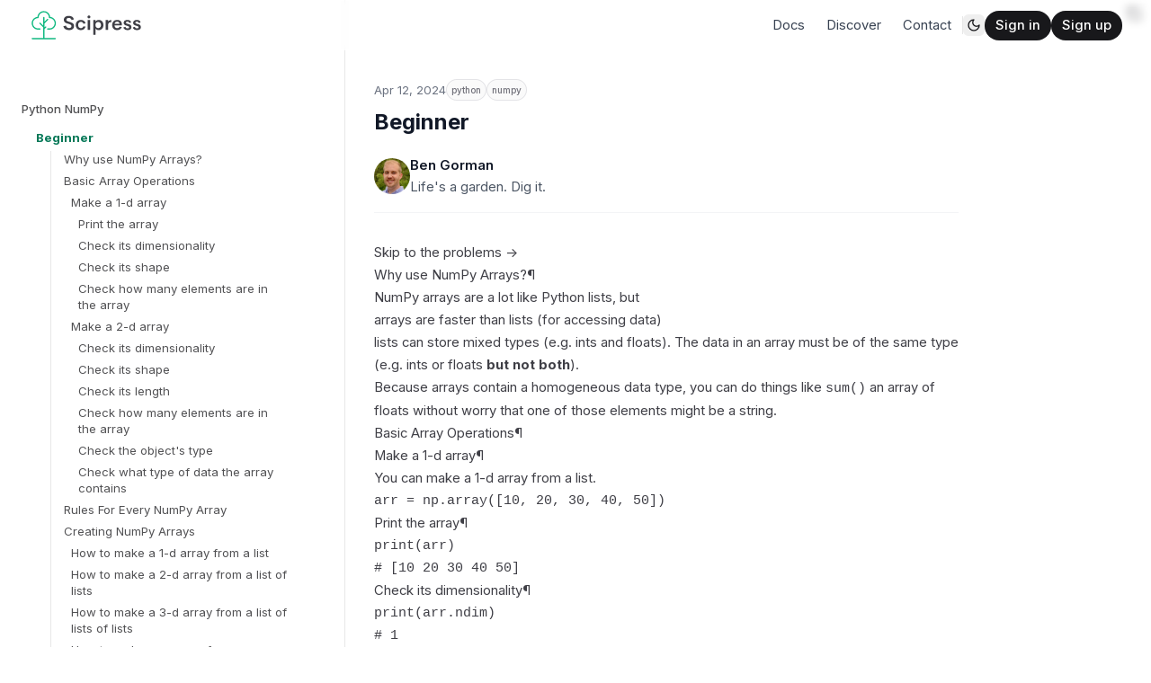

--- FILE ---
content_type: text/html; charset=utf-8
request_url: https://www.scipress.io/post/WDyphrW4caJ7V1zW5w2s/Beginner
body_size: 31244
content:
<!DOCTYPE html><html lang="en" class="h-full scroll-pt-14"><head><meta charSet="utf-8"/><meta name="viewport" content="width=device-width, initial-scale=1"/><link rel="preload" as="image" href="https://lh3.googleusercontent.com/a/ACg8ocJhqBHbkrndfgAxHEtbCjQbi8Q0fgwMZs66FtDR6bmxhds=s96-c"/><link rel="stylesheet" href="/_next/static/css/0a13d10225a26b9d.css" data-precedence="next"/><link rel="stylesheet" href="/_next/static/css/26b8d1d8a2ce21ca.css" data-precedence="next"/><link rel="preload" as="script" fetchPriority="low" href="/_next/static/chunks/webpack-f5b8be1ec6ab1457.js"/><script src="/_next/static/chunks/fd9d1056-364652c14efbb53c.js" async=""></script><script src="/_next/static/chunks/2117-96bbdb19754f8f83.js" async=""></script><script src="/_next/static/chunks/main-app-be3d940aef6bd3eb.js" async=""></script><script src="/_next/static/chunks/3924-a103c5adeac46a19.js" async=""></script><script src="/_next/static/chunks/app/post/%5BpostId%5D/%5Bslug%5D/not-found-db5896707b660d09.js" async=""></script><script src="/_next/static/chunks/e37a0b60-57eb15bde63b67d7.js" async=""></script><script src="/_next/static/chunks/bc9e92e6-7985b2d717c40289.js" async=""></script><script src="/_next/static/chunks/d441faa4-b7a1eb22c2608329.js" async=""></script><script src="/_next/static/chunks/c16f53c3-0a4010b6a14aa358.js" async=""></script><script src="/_next/static/chunks/3717-b541392cf3bf0ecb.js" async=""></script><script src="/_next/static/chunks/653-327cb6dc361d8faf.js" async=""></script><script src="/_next/static/chunks/8322-00620c4b166ebe0e.js" async=""></script><script src="/_next/static/chunks/4782-dc8f641b87f71ec4.js" async=""></script><script src="/_next/static/chunks/2754-177287d0535460a0.js" async=""></script><script src="/_next/static/chunks/4180-ce40c2227fa181f2.js" async=""></script><script src="/_next/static/chunks/1250-8a7d30f11376bb49.js" async=""></script><script src="/_next/static/chunks/6121-17917573aaf2d3fd.js" async=""></script><script src="/_next/static/chunks/915-50b9c03e441b5484.js" async=""></script><script src="/_next/static/chunks/1514-a9ef4d14d106a06e.js" async=""></script><script src="/_next/static/chunks/3065-c3256db6205926e3.js" async=""></script><script src="/_next/static/chunks/app/layout-7f1899a0595f1031.js" async=""></script><script src="/_next/static/chunks/8694-e275a845132caad3.js" async=""></script><script src="/_next/static/chunks/8789-c3e1897b77b91ccd.js" async=""></script><script src="/_next/static/chunks/app/post/%5BpostId%5D/%5Bslug%5D/page-eb179a00d70d4d18.js" async=""></script><link rel="preload" href="/admonition.js" as="script"/><link rel="preload" href="/blur-screen.js" as="script"/><link rel="preload" href="/copy-to-clipboard.js" as="script"/><link rel="preload" href="/popover.js" as="script"/><link rel="preload" href="/pretty-urls.js" as="script"/><link rel="preload" href="/tabs.js" as="script"/><link rel="preload" href="/tooltip.js" as="script"/><title>Beginner - Scipress</title><meta name="description" content="Introduction to NumPy N-Dimensional Arrays"/><link rel="author" href="/profile/kD4y7yuzujZBPul6hqGgMyUUxUJ2/Ben-Gorman"/><meta name="author" content="Ben Gorman"/><meta name="keywords" content="technical writing,markdown,substack,programming,tutorials,news,how to,python,r,javascript,data science,machine learning,artificial intelligence,ai"/><meta name="creator" content="Ben Gorman"/><link rel="canonical" href="https://www.scipress.io/post/WDyphrW4caJ7V1zW5w2s/Beginner"/><meta property="og:title" content="Beginner"/><meta property="og:description" content="Introduction to NumPy N-Dimensional Arrays"/><meta property="og:url" content="https://www.scipress.io/post/WDyphrW4caJ7V1zW5w2s/Beginner"/><meta property="og:image" content="https://fillwbexzly6mv9i.public.blob.vercel-storage.com/post/WDyphrW4caJ7V1zW5w2s.png"/><meta property="og:image:width" content="1200"/><meta property="og:image:height" content="630"/><meta property="og:image:alt" content="Beginner"/><meta name="twitter:card" content="summary_large_image"/><meta name="twitter:title" content="Beginner"/><meta name="twitter:description" content="Introduction to NumPy N-Dimensional Arrays"/><meta name="twitter:image" content="https://fillwbexzly6mv9i.public.blob.vercel-storage.com/post/WDyphrW4caJ7V1zW5w2s.png"/><meta name="twitter:image:width" content="1200"/><meta name="twitter:image:height" content="630"/><meta name="twitter:image:alt" content="Beginner"/><link rel="icon" href="/icon.ico?d4bbf3fc06fe22ad" type="image/x-icon" sizes="48x48"/><link rel="apple-touch-icon" href="/apple-icon.png?d952746e20c2aee7" type="image/png" sizes="180x180"/><meta name="next-size-adjust"/><link rel="stylesheet" href="https://cdn.jsdelivr.net/npm/katex@0.16.8/dist/katex.min.css"/><script src="/_next/static/chunks/polyfills-42372ed130431b0a.js" noModule=""></script></head><body class="__className_d65c78 bg-white dark:bg-zinc-900 antialiased"><script>!function(){try{var d=document.documentElement,c=d.classList;c.remove('light','dark');var e=localStorage.getItem('theme');if('system'===e||(!e&&false)){var t='(prefers-color-scheme: dark)',m=window.matchMedia(t);if(m.media!==t||m.matches){d.style.colorScheme = 'dark';c.add('dark')}else{d.style.colorScheme = 'light';c.add('light')}}else if(e){c.add(e|| '')}else{c.add('dark')}if(e==='light'||e==='dark'||!e)d.style.colorScheme=e||'dark'}catch(e){}}()</script><!--$--><nav data-headlessui-state=""><div class="fixed inset-x-0 top-0 z-50 flex h-14 items-center justify-between gap-2 sm:gap-4 md:gap-10 px-4 transition sm:px-6 lg:z-30 lg:px-8 backdrop-blur-sm dark:backdrop-blur bg-white/[var(--bg-opacity-light)] dark:bg-zinc-900/[var(--bg-opacity-dark)]" style="--bg-opacity-light:0.5;--bg-opacity-dark:0.2"><div class="absolute inset-x-0 h-px transition top-full"></div><div class="flex items-center gap-4 md:gap-5"><button class="flex items-center justify-center transition rounded-md size-6 hover:bg-zinc-900/5 dark:hover:bg-white/5 lg:hidden"><span class="sr-only">Toggle main menu open / closed</span><svg xmlns="http://www.w3.org/2000/svg" width="24" height="24" viewBox="0 0 24 24" fill="none" stroke="currentColor" stroke-width="2" stroke-linecap="round" stroke-linejoin="round" class="lucide lucide-menu size-4 stroke-zinc-900 dark:stroke-white" aria-hidden="true"><line x1="4" x2="20" y1="12" y2="12"></line><line x1="4" x2="20" y1="6" y2="6"></line><line x1="4" x2="20" y1="18" y2="18"></line></svg></button><a aria-label="Home" href="/"><svg width="126.4923" height="37.81501" viewBox="0 0 3162.3083859332733 945.3751601727492" class="hidden h-10 md:block"><g transform="scale(8.115419296663662) translate(10, 10)"><defs id="SvgjsDefs1215"></defs><g id="SvgjsG1216" transform="matrix(1.0964912280701753,0,0,1.0964912280701753,-10.964912280701753,-4.385964912280701)"><g xmlns="http://www.w3.org/2000/svg"><g><path class="fill-emerald-500 dark:fill-emerald-400" d="M84,88H50V60.828l5.414-5.414c0.781-0.781,0.781-2.047,0-2.828c-0.78-0.781-2.048-0.781-2.828,0L50,55.172V42.828    l11.414-11.414c0.781-0.781,0.781-2.047,0-2.828c-0.78-0.781-2.048-0.781-2.828,0L50,37.172V24c0-1.104-0.896-2-2-2s-2,0.896-2,2    v25.172l-8.586-8.586c-0.78-0.781-2.048-0.781-2.828,0c-0.781,0.781-0.781,2.047,0,2.828L46,54.828V88H12c-1.104,0-2,0.896-2,2    s0.896,2,2,2h72c1.104,0,2-0.896,2-2S85.104,88,84,88z"></path><path class="fill-emerald-500 dark:fill-emerald-400" d="M30,62h6c1.104,0,2-0.896,2-2s-0.896-2-2-2h-6c-8.822,0-16-7.178-16-16s7.178-16,16-16c1.104,0,2-0.896,2-2    c0-8.822,7.178-16,16-16s16,7.178,16,16c0,1.104,0.896,2,2,2c8.822,0,16,7.178,16,16s-7.178,16-16,16h-6c-1.104,0-2,0.896-2,2    s0.896,2,2,2h6c11.028,0,20-8.972,20-20c0-10.384-7.955-18.945-18.091-19.91C66.945,11.955,58.384,4,48,4    s-18.945,7.955-19.91,18.09C17.955,23.055,10,31.616,10,42C10,53.028,18.972,62,30,62z"></path></g></g></g><g id="SvgjsG1217" transform="matrix(1.7026221078021853,0,0,1.7026221078021853,106.24004906963357,-3.5221434434314958)"><path class="fill-zinc-700 dark:fill-white" d="M12.949 40.39063 c-5.9375 0 -10.449 -2.8516 -11.328 -7.8906 l5.2148 -1.2109 c0.46875 3.1836 2.9883 4.9023 6.3086 4.9023 c2.6172 0 4.8828 -1.1133 4.8633 -3.8672 c-0.039063 -2.9102 -3.3398 -3.7891 -6.9141 -4.8242 c-4.1992 -1.25 -8.5547 -2.6953 -8.5547 -7.8516 c0 -5.1953 4.2578 -8.0078 9.6875 -8.0078 c4.9023 0 9.6484 2.0313 10.742 7.168 l-4.8828 1.2109 c-0.58594 -2.8906 -2.7539 -4.1992 -5.5859 -4.1992 c-2.5195 0 -4.8438 1.0742 -4.8438 3.7305 c0 2.4414 2.9102 3.2227 6.2305 4.1602 c4.2969 1.25 9.3555 2.793 9.3555 8.3789 c0 5.8398 -4.9023 8.3008 -10.293 8.3008 z M36.95325 40.37109 c-6.0352 0 -10.371 -4.1211 -10.371 -10.293 c0 -6.1523 4.3359 -10.254 10.371 -10.254 c4.8047 0 8.457 2.5391 9.4922 7.0313 l-4.5117 0.54688 c-0.72266 -2.4609 -2.5781 -3.6914 -5.0195 -3.6914 c-3.2031 0 -5.4688 2.5391 -5.4688 6.3672 c0 3.8477 2.2656 6.3672 5.4688 6.3672 c2.4414 0 4.2969 -1.2305 5.0195 -3.6914 l4.5117 0.54688 c-1.0352 4.5117 -4.7852 7.0703 -9.4922 7.0703 z M53.2812125 16.699 c-1.6016 0 -2.9297 -1.3086 -2.9297 -2.9102 c0 -1.6211 1.3281 -2.9102 2.9297 -2.9102 c1.5625 0 2.9102 1.2891 2.9102 2.9102 c0 1.6016 -1.3477 2.9102 -2.9102 2.9102 z M50.7812125 40 l0 -19.785 l4.9023 0 l0 19.785 l-4.9023 0 z M73.08553125 19.824 c5.1758 0 9.4336 3.8672 9.4336 10.313 s-4.2578 10.313 -9.4336 10.313 c-2.7344 0 -5.1563 -1.1914 -6.3477 -3.2227 l0 12.52 l-4.8828 0 l0 -29.531 l4.6484 0 l0.13672 3.0078 c1.1523 -2.1484 3.6133 -3.3984 6.4453 -3.3984 z M72.01153125 36.3672 c3.1055 0 5.625 -2.3438 5.625 -6.2305 s-2.5195 -6.2109 -5.625 -6.2109 c-3.1836 0 -5.6641 2.5391 -5.6641 6.2109 c0 3.6914 2.4805 6.2305 5.6641 6.2305 z M91.81636875 23.457 c0.97656 -1.875 3.5547 -3.457 6.4063 -3.4766 l0 4.4141 c-4.082 0 -6.1914 1.3867 -6.1914 5.6641 l0 9.9414 l-4.9023 0 l0 -19.785 l4.6875 0 l0 3.2422 z M119.94134375 29.785 l-0.078125 1.2109 l-14.922 0 c0.19531 3.6914 2.6172 5.4883 5.5078 5.4883 c2.1289 0 3.8281 -1.0547 4.6875 -2.9492 l4.4531 0.72266 c-1.3477 3.8672 -4.8242 6.1328 -9.1016 6.1328 c-6.1914 0 -10.332 -3.7891 -10.332 -10.273 c0 -6.5039 4.2578 -10.313 10.176 -10.313 c5.5078 0 9.5703 3.1641 9.6094 9.9805 z M110.35134375 23.32 c-2.7344 0 -4.6875 1.3867 -5.2539 4.4141 l10 0 c-0.27344 -2.9297 -2.168 -4.4141 -4.7461 -4.4141 z M131.28904375 40.39063 c-4.3555 0 -7.6953 -1.8164 -8.3789 -5.5078 l4.1211 -1.1719 c0.54688 2.2266 2.1484 3.2031 4.2578 3.2031 c1.543 0 3.2031 -0.52734 3.1836 -2.3242 c-0.039063 -2.1875 -2.9883 -2.4219 -6.1523 -3.4961 c-2.4805 -0.82031 -4.9023 -2.0313 -4.9023 -5.4297 c0 -4.0039 3.3203 -5.8203 7.5 -5.8203 c3.7695 0 6.9336 1.4844 7.6367 5.2148 l-3.8086 0.87891 c-0.54688 -2.0117 -2.0313 -2.7734 -3.8086 -2.7734 c-1.5625 0 -3.0469 0.60547 -3.0469 2.0898 c0 1.7773 2.3047 2.1484 4.8242 2.8125 c3.0664 0.82031 6.4453 2.0508 6.4453 6.25 c0 4.4336 -3.7305 6.0742 -7.8711 6.0742 z M150.371075 40.39063 c-4.3555 0 -7.6953 -1.8164 -8.3789 -5.5078 l4.1211 -1.1719 c0.54688 2.2266 2.1484 3.2031 4.2578 3.2031 c1.543 0 3.2031 -0.52734 3.1836 -2.3242 c-0.039063 -2.1875 -2.9883 -2.4219 -6.1523 -3.4961 c-2.4805 -0.82031 -4.9023 -2.0313 -4.9023 -5.4297 c0 -4.0039 3.3203 -5.8203 7.5 -5.8203 c3.7695 0 6.9336 1.4844 7.6367 5.2148 l-3.8086 0.87891 c-0.54688 -2.0117 -2.0313 -2.7734 -3.8086 -2.7734 c-1.5625 0 -3.0469 0.60547 -3.0469 2.0898 c0 1.7773 2.3047 2.1484 4.8242 2.8125 c3.0664 0.82031 6.4453 2.0508 6.4453 6.25 c0 4.4336 -3.7305 6.0742 -7.8711 6.0742 z"></path></g></g></svg><svg width="34" height="37.81501" viewBox="0 0 850 945.3751601727492" class="h-10 md:hidden"><g transform="scale(8.115419296663662) translate(10, 10)"><defs id="SvgjsDefs1215"></defs><g id="SvgjsG1216" transform="matrix(1.0964912280701753,0,0,1.0964912280701753,-10.964912280701753,-4.385964912280701)"><g xmlns="http://www.w3.org/2000/svg"><g><path class="fill-emerald-500 dark:fill-emerald-400" d="M84,88H50V60.828l5.414-5.414c0.781-0.781,0.781-2.047,0-2.828c-0.78-0.781-2.048-0.781-2.828,0L50,55.172V42.828    l11.414-11.414c0.781-0.781,0.781-2.047,0-2.828c-0.78-0.781-2.048-0.781-2.828,0L50,37.172V24c0-1.104-0.896-2-2-2s-2,0.896-2,2    v25.172l-8.586-8.586c-0.78-0.781-2.048-0.781-2.828,0c-0.781,0.781-0.781,2.047,0,2.828L46,54.828V88H12c-1.104,0-2,0.896-2,2    s0.896,2,2,2h72c1.104,0,2-0.896,2-2S85.104,88,84,88z"></path><path class="fill-emerald-500 dark:fill-emerald-400" d="M30,62h6c1.104,0,2-0.896,2-2s-0.896-2-2-2h-6c-8.822,0-16-7.178-16-16s7.178-16,16-16c1.104,0,2-0.896,2-2    c0-8.822,7.178-16,16-16s16,7.178,16,16c0,1.104,0.896,2,2,2c8.822,0,16,7.178,16,16s-7.178,16-16,16h-6c-1.104,0-2,0.896-2,2    s0.896,2,2,2h6c11.028,0,20-8.972,20-20c0-10.384-7.955-18.945-18.091-19.91C66.945,11.955,58.384,4,48,4    s-18.945,7.955-19.91,18.09C17.955,23.055,10,31.616,10,42C10,53.028,18.972,62,30,62z"></path></g></g></g></g></svg></a></div><div class="flex items-center gap-4 md:gap-5"><nav class="hidden sm:block"><ul role="list" class="flex items-center gap-x-2"><li><a class="text-gray-700 hover:text-emerald-600 dark:text-zinc-400 dark:hover:text-white group flex gap-x-3 py-2 px-3 rounded-md text-sm leading-6" aria-label="docs" href="/post/kehluzWG8Iq9y1Nu7IMP/docs">Docs</a></li><li><a class="text-gray-700 hover:text-emerald-600 dark:text-zinc-400 dark:hover:text-white group flex gap-x-3 py-2 px-3 rounded-md text-sm leading-6" aria-label="discover" href="/discover">Discover</a></li><li><a class="text-gray-700 hover:text-emerald-600 dark:text-zinc-400 dark:hover:text-white group flex gap-x-3 py-2 px-3 rounded-md text-sm leading-6" aria-label="contact" href="/contact">Contact</a></li></ul></nav><div class="hidden w-px h-5 sm:block bg-zinc-900/10 dark:bg-white/15"></div><div class="flex gap-4 md:gap-5"><button type="button" class="flex items-center justify-center transition rounded-md size-6 hover:bg-zinc-900/5 dark:hover:bg-white/10" aria-label="Toggle light &amp; dark mode" title="Toggle dark &amp; light mode"><svg xmlns="http://www.w3.org/2000/svg" width="24" height="24" viewBox="0 0 24 24" fill="none" stroke="currentColor" stroke-width="2" stroke-linecap="round" stroke-linejoin="round" class="lucide lucide-moon size-4 stroke-zinc-900 dark:hidden"><path d="M12 3a6 6 0 0 0 9 9 9 9 0 1 1-9-9Z"></path></svg><svg xmlns="http://www.w3.org/2000/svg" width="24" height="24" viewBox="0 0 24 24" fill="none" stroke="currentColor" stroke-width="2" stroke-linecap="round" stroke-linejoin="round" class="lucide lucide-sun hidden size-4 stroke-white dark:block"><circle cx="12" cy="12" r="4"></circle><path d="M12 2v2"></path><path d="M12 20v2"></path><path d="m4.93 4.93 1.41 1.41"></path><path d="m17.66 17.66 1.41 1.41"></path><path d="M2 12h2"></path><path d="M20 12h2"></path><path d="m6.34 17.66-1.41 1.41"></path><path d="m19.07 4.93-1.41 1.41"></path></svg></button></div><div class="contents"><a class="overflow-hidden font-medium transition disabled:opacity-75 disabled:cursor-not-allowed text-sm inline-flex justify-center rounded-full bg-zinc-900 text-white hover:bg-zinc-700 dark:bg-emerald-400/10 dark:text-emerald-400 dark:ring-1 dark:ring-inset dark:ring-emerald-400/20 dark:hover:bg-emerald-400/10 dark:hover:text-emerald-300 dark:hover:ring-emerald-300 py-1 px-3 gap-0.5" aria-label="Sign in" title="Sign in" href="/signin">Sign in</a><a class="overflow-hidden font-medium transition disabled:opacity-75 disabled:cursor-not-allowed text-sm inline-flex justify-center rounded-full bg-zinc-900 text-white hover:bg-zinc-700 dark:bg-emerald-400/10 dark:text-emerald-400 dark:ring-1 dark:ring-inset dark:ring-emerald-400/20 dark:hover:bg-emerald-400/10 dark:hover:text-emerald-300 dark:hover:ring-emerald-300 py-1 px-3 gap-0.5" aria-label="Sign up" title="Sign up" href="/signup">Sign up</a></div></div></div></nav><!--/$--><main class="min-h-screen pt-14 isolate"><div class="absolute inset-0 mx-0 overflow-hidden -z-10 max-w-none"><div class="absolute left-1/2 top-0 ml-[-38rem] h-[25rem] w-[81.25rem] dark:[mask-image:linear-gradient(white,transparent)]"><div class="absolute inset-0 bg-gradient-to-r from-[#36b49f] to-[#DBFF75] opacity-40 [mask-image:radial-gradient(farthest-side_at_top,white,transparent)] dark:from-[#36b49f]/30 dark:to-[#DBFF75]/30 dark:opacity-100"><svg aria-hidden="true" class="absolute inset-x-0 inset-y-[-50%] h-[200%] w-full skew-y-[-18deg] fill-black/40 stroke-black/50 mix-blend-overlay dark:fill-white/2.5 dark:stroke-white/5"><defs><pattern id=":S1:" width="72" height="56" patternUnits="userSpaceOnUse" x="-12" y="4"><path d="M.5 56V.5H72" fill="none"></path></pattern></defs><rect width="100%" height="100%" stroke-width="0" fill="url(#:S1:)"></rect><svg x="-12" y="4" class="overflow-visible"><rect stroke-width="0" width="73" height="57" x="288" y="168"></rect><rect stroke-width="0" width="73" height="57" x="144" y="56"></rect><rect stroke-width="0" width="73" height="57" x="504" y="168"></rect><rect stroke-width="0" width="73" height="57" x="720" y="336"></rect></svg></svg></div><svg viewBox="0 0 1113 440" aria-hidden="true" class="absolute left-1/2 top-0 ml-[-19rem] w-[69.5625rem] fill-white blur-[26px] dark:hidden"><path d="M.016 439.5s-9.5-300 434-300S882.516 20 882.516 20V0h230.004v439.5H.016Z"></path></svg></div></div><style>#nprogress{pointer-events:none}#nprogress .bar{background:rgb(52 211 153);position:fixed;z-index:1600;top: 0;left:0;width:100%;height:3px}#nprogress .peg{display:block;position:absolute;right:0;width:100px;height:100%;box-shadow:0 0 10px rgb(52 211 153),0 0 5px rgb(52 211 153);opacity:1;-webkit-transform:rotate(3deg) translate(0px,-4px);-ms-transform:rotate(3deg) translate(0px,-4px);transform:rotate(3deg) translate(0px,-4px)}#nprogress .spinner{display:block;position:fixed;z-index:1600;top: 15px;right:15px}#nprogress .spinner-icon{width:18px;height:18px;box-sizing:border-box;border:2px solid transparent;border-top-color:rgb(52 211 153);border-left-color:rgb(52 211 153);border-radius:50%;-webkit-animation:nprogress-spinner 400ms linear infinite;animation:nprogress-spinner 400ms linear infinite}.nprogress-custom-parent{overflow:hidden;position:relative}.nprogress-custom-parent #nprogress .bar,.nprogress-custom-parent #nprogress .spinner{position:absolute}@-webkit-keyframes nprogress-spinner{0%{-webkit-transform:rotate(0deg)}100%{-webkit-transform:rotate(360deg)}}@keyframes nprogress-spinner{0%{transform:rotate(0deg)}100%{transform:rotate(360deg)}}</style><div class="w-full grid grid-cols-1 lg:grid-cols-[auto_1fr]"><div class="hidden lg:block sticky top-0 min-w-56 max-w-sm -my-14 pt-14 px-6 peer h-screen border-r border-zinc-900/10 dark:bg-zinc-900/50 dark:border-white/10 bg-white/50 overflow-y-scroll"><nav class="flex flex-col flex-1 mt-14"><ul role="list" class="w-full grid grid-cols-[1fr_auto_auto_auto] gap-x-1 gap-y-1.5 text-xs"><span><a class="col-span-1 col-start-1 flex leading-snug pl-[0rem] mb-2 dark:text-gray-200 text-zinc-800 opacity-80 hover:opacity-100 font-medium" href="/post/jlmZSEF9eINI4k5i54YW/Python-NumPy">Python NumPy</a></span><span></span><span></span><span></span><span><a aria-current="page" class="col-span-1 col-start-1 flex leading-snug pl-[1rem] font-bold opacity-100 dark:text-emerald-400 text-emerald-700" href="/post/WDyphrW4caJ7V1zW5w2s/Beginner">Beginner</a><ul role="list" class="border-l border-l-zinc-900/10 dark:border-l-white/25 px-1.5 my-1.5 space-y-1.5 ml-[2rem]"><li id="toc-why-use-numpy-arrays" class="font-normal leading-snug dark:text-gray-200 text-zinc-800 opacity-80 hover:opacity-100 pl-[.5rem]"><a href="#user-content-why-use-numpy-arrays"><h2>Why use NumPy Arrays?</h2></a></li><li id="toc-basic-array-operations" class="font-normal leading-snug dark:text-gray-200 text-zinc-800 opacity-80 hover:opacity-100 pl-[.5rem]"><a href="#user-content-basic-array-operations"><h2>Basic Array Operations</h2></a></li><li id="toc-make-a-1-d-array" class="font-normal leading-snug dark:text-gray-200 text-zinc-800 opacity-80 hover:opacity-100 pl-[1rem]"><a href="#user-content-make-a-1-d-array"><h3>Make a 1-d array</h3></a></li><li id="toc-print-the-array" class="font-normal leading-snug dark:text-gray-200 text-zinc-800 opacity-80 hover:opacity-100 pl-[1.5rem]"><a href="#user-content-print-the-array"><h4>Print the array</h4></a></li><li id="toc-check-its-dimensionality" class="font-normal leading-snug dark:text-gray-200 text-zinc-800 opacity-80 hover:opacity-100 pl-[1.5rem]"><a href="#user-content-check-its-dimensionality"><h4>Check its dimensionality</h4></a></li><li id="toc-check-its-shape" class="font-normal leading-snug dark:text-gray-200 text-zinc-800 opacity-80 hover:opacity-100 pl-[1.5rem]"><a href="#user-content-check-its-shape"><h4>Check its shape</h4></a></li><li id="toc-check-how-many-elements-are-in-the-array" class="font-normal leading-snug dark:text-gray-200 text-zinc-800 opacity-80 hover:opacity-100 pl-[1.5rem]"><a href="#user-content-check-how-many-elements-are-in-the-array"><h4>Check how many elements are in the array</h4></a></li><li id="toc-make-a-2-d-array" class="font-normal leading-snug dark:text-gray-200 text-zinc-800 opacity-80 hover:opacity-100 pl-[1rem]"><a href="#user-content-make-a-2-d-array"><h3>Make a 2-d array</h3></a></li><li id="toc-check-its-dimensionality-1" class="font-normal leading-snug dark:text-gray-200 text-zinc-800 opacity-80 hover:opacity-100 pl-[1.5rem]"><a href="#user-content-check-its-dimensionality-1"><h4>Check its dimensionality</h4></a></li><li id="toc-check-its-shape-1" class="font-normal leading-snug dark:text-gray-200 text-zinc-800 opacity-80 hover:opacity-100 pl-[1.5rem]"><a href="#user-content-check-its-shape-1"><h4>Check its shape</h4></a></li><li id="toc-check-its-length" class="font-normal leading-snug dark:text-gray-200 text-zinc-800 opacity-80 hover:opacity-100 pl-[1.5rem]"><a href="#user-content-check-its-length"><h4>Check its length</h4></a></li><li id="toc-check-how-many-elements-are-in-the-array-1" class="font-normal leading-snug dark:text-gray-200 text-zinc-800 opacity-80 hover:opacity-100 pl-[1.5rem]"><a href="#user-content-check-how-many-elements-are-in-the-array-1"><h4>Check how many elements are in the array</h4></a></li><li id="toc-check-the-objects-type" class="font-normal leading-snug dark:text-gray-200 text-zinc-800 opacity-80 hover:opacity-100 pl-[1.5rem]"><a href="#user-content-check-the-objects-type"><h4>Check the object's type</h4></a></li><li id="toc-check-what-type-of-data-the-array-contains" class="font-normal leading-snug dark:text-gray-200 text-zinc-800 opacity-80 hover:opacity-100 pl-[1.5rem]"><a href="#user-content-check-what-type-of-data-the-array-contains"><h4>Check what type of data the array contains</h4></a></li><li id="toc-rules-for-every-numpy-array" class="font-normal leading-snug dark:text-gray-200 text-zinc-800 opacity-80 hover:opacity-100 pl-[.5rem]"><a href="#user-content-rules-for-every-numpy-array"><h2>Rules For Every NumPy Array</h2></a></li><li id="toc-creating-numpy-arrays" class="font-normal leading-snug dark:text-gray-200 text-zinc-800 opacity-80 hover:opacity-100 pl-[.5rem]"><a href="#user-content-creating-numpy-arrays"><h2>Creating NumPy Arrays</h2></a></li><li id="toc-how-to-make-a-1-d-array-from-a-list" class="font-normal leading-snug dark:text-gray-200 text-zinc-800 opacity-80 hover:opacity-100 pl-[1rem]"><a href="#user-content-how-to-make-a-1-d-array-from-a-list"><h3>How to make a 1-d array from a list</h3></a></li><li id="toc-how-to-make-a-2-d-array-from-a-list-of-lists" class="font-normal leading-snug dark:text-gray-200 text-zinc-800 opacity-80 hover:opacity-100 pl-[1rem]"><a href="#user-content-how-to-make-a-2-d-array-from-a-list-of-lists"><h3>How to make a 2-d array from a list of lists</h3></a></li><li id="toc-how-to-make-a-3-d-array-from-a-list-of-lists-of-lists" class="font-normal leading-snug dark:text-gray-200 text-zinc-800 opacity-80 hover:opacity-100 pl-[1rem]"><a href="#user-content-how-to-make-a-3-d-array-from-a-list-of-lists-of-lists"><h3>How to make a 3-d array from a list of lists of lists</h3></a></li><li id="toc-how-to-make-an-array-of-zeros" class="font-normal leading-snug dark:text-gray-200 text-zinc-800 opacity-80 hover:opacity-100 pl-[1rem]"><a href="#user-content-how-to-make-an-array-of-zeros"><h3>How to make an array of zeros</h3></a></li><li id="toc-make-a-3-array-of-0s" class="font-normal leading-snug dark:text-gray-200 text-zinc-800 opacity-80 hover:opacity-100 pl-[1.5rem]"><a href="#user-content-make-a-3-array-of-0s"><h4>Make a (3,) array of 0s</h4></a></li><li id="toc-make-a-35-array-of-0s" class="font-normal leading-snug dark:text-gray-200 text-zinc-800 opacity-80 hover:opacity-100 pl-[1.5rem]"><a href="#user-content-make-a-35-array-of-0s"><h4>Make a (3,5) array of 0s</h4></a></li><li id="toc-how-to-make-an-array-filled-with-any-value" class="font-normal leading-snug dark:text-gray-200 text-zinc-800 opacity-80 hover:opacity-100 pl-[1rem]"><a href="#user-content-how-to-make-an-array-filled-with-any-value"><h3>How to make an array filled with <em>any</em> value</h3></a></li><li id="toc-how-to-make-a-sequence-array-1-2--n" class="font-normal leading-snug dark:text-gray-200 text-zinc-800 opacity-80 hover:opacity-100 pl-[1rem]"><a href="#user-content-how-to-make-a-sequence-array-1-2--n"><h3>How to make a sequence array 1, 2, ... N</h3></a></li><li id="toc-indexing-1-d-arrays" class="font-normal leading-snug dark:text-gray-200 text-zinc-800 opacity-80 hover:opacity-100 pl-[.5rem]"><a href="#user-content-indexing-1-d-arrays"><h2>Indexing 1-D Arrays</h2></a></li><li id="toc-access-the-ith-element-of-an-array" class="font-normal leading-snug dark:text-gray-200 text-zinc-800 opacity-80 hover:opacity-100 pl-[1rem]"><a href="#user-content-access-the-ith-element-of-an-array"><h3>Access the ith element of an array</h3></a></li><li id="toc-modify-the-ith-element" class="font-normal leading-snug dark:text-gray-200 text-zinc-800 opacity-80 hover:opacity-100 pl-[1rem]"><a href="#user-content-modify-the-ith-element"><h3>Modify the ith element</h3></a></li><li id="toc-access-the-last-element" class="font-normal leading-snug dark:text-gray-200 text-zinc-800 opacity-80 hover:opacity-100 pl-[1rem]"><a href="#user-content-access-the-last-element"><h3>Access the last element</h3></a></li><li id="toc-negative-indexing" class="font-normal leading-snug dark:text-gray-200 text-zinc-800 opacity-80 hover:opacity-100 pl-[1rem]"><a href="#user-content-negative-indexing"><h3>Negative Indexing</h3></a></li><li id="toc-out-of-bounds-error" class="font-normal leading-snug dark:text-gray-200 text-zinc-800 opacity-80 hover:opacity-100 pl-[1rem]"><a href="#user-content-out-of-bounds-error"><h3>Out of bounds error</h3></a></li><li id="toc-accessing-multiple-elements" class="font-normal leading-snug dark:text-gray-200 text-zinc-800 opacity-80 hover:opacity-100 pl-[1rem]"><a href="#user-content-accessing-multiple-elements"><h3>Accessing multiple elements</h3></a></li><li id="toc-array-slicing" class="font-normal leading-snug dark:text-gray-200 text-zinc-800 opacity-80 hover:opacity-100 pl-[1.5rem]"><a href="#user-content-array-slicing"><h4>Array Slicing</h4></a></li><li id="toc-modifying-multiple-elements" class="font-normal leading-snug dark:text-gray-200 text-zinc-800 opacity-80 hover:opacity-100 pl-[1rem]"><a href="#user-content-modifying-multiple-elements"><h3>Modifying multiple elements</h3></a></li><li id="toc-indexing-multidimensional-arrays" class="font-normal leading-snug dark:text-gray-200 text-zinc-800 opacity-80 hover:opacity-100 pl-[.5rem]"><a href="#user-content-indexing-multidimensional-arrays"><h2>Indexing Multidimensional Arrays</h2></a></li><li id="toc-get-element-in-the-2nd-row-third-column" class="font-normal leading-snug dark:text-gray-200 text-zinc-800 opacity-80 hover:opacity-100 pl-[1rem]"><a href="#user-content-get-element-in-the-2nd-row-third-column"><h3>Get element in the 2nd row, third column</h3></a></li><li id="toc-get-first-row-as-a-1-d-array" class="font-normal leading-snug dark:text-gray-200 text-zinc-800 opacity-80 hover:opacity-100 pl-[1rem]"><a href="#user-content-get-first-row-as-a-1-d-array"><h3>Get first row as a 1-d array</h3></a></li><li id="toc-get-first-row-as-a-2-d-array" class="font-normal leading-snug dark:text-gray-200 text-zinc-800 opacity-80 hover:opacity-100 pl-[1rem]"><a href="#user-content-get-first-row-as-a-2-d-array"><h3>Get first row as a 2-d array</h3></a></li><li id="toc-get-rows-2--3-with-the-2nd-to-last-and-last-columns" class="font-normal leading-snug dark:text-gray-200 text-zinc-800 opacity-80 hover:opacity-100 pl-[1rem]"><a href="#user-content-get-rows-2--3-with-the-2nd-to-last-and-last-columns"><h3>Get rows 2 &#x26; 3 with the 2nd-to-last and last columns</h3></a></li><li id="toc-modifying-multiple-elements-1" class="font-normal leading-snug dark:text-gray-200 text-zinc-800 opacity-80 hover:opacity-100 pl-[1rem]"><a href="#user-content-modifying-multiple-elements-1"><h3>Modifying multiple elements</h3></a></li><li id="toc-interpreting-multidimensional-arrays" class="font-normal leading-snug dark:text-gray-200 text-zinc-800 opacity-80 hover:opacity-100 pl-[.5rem]"><a href="#user-content-interpreting-multidimensional-arrays"><h2>Interpreting Multidimensional Arrays</h2></a></li><li id="toc-basic-math-on-arrays" class="font-normal leading-snug dark:text-gray-200 text-zinc-800 opacity-80 hover:opacity-100 pl-[.5rem]"><a href="#user-content-basic-math-on-arrays"><h2>Basic Math on Arrays</h2></a></li><li id="toc-addition" class="font-normal leading-snug dark:text-gray-200 text-zinc-800 opacity-80 hover:opacity-100 pl-[1rem]"><a href="#user-content-addition"><h3>Addition</h3></a></li><li id="toc-subtraction" class="font-normal leading-snug dark:text-gray-200 text-zinc-800 opacity-80 hover:opacity-100 pl-[1rem]"><a href="#user-content-subtraction"><h3>Subtraction</h3></a></li><li id="toc-multiplication" class="font-normal leading-snug dark:text-gray-200 text-zinc-800 opacity-80 hover:opacity-100 pl-[1rem]"><a href="#user-content-multiplication"><h3>Multiplication</h3></a></li><li id="toc-division" class="font-normal leading-snug dark:text-gray-200 text-zinc-800 opacity-80 hover:opacity-100 pl-[1rem]"><a href="#user-content-division"><h3>Division</h3></a></li><li id="toc-matrix-multiplication" class="font-normal leading-snug dark:text-gray-200 text-zinc-800 opacity-80 hover:opacity-100 pl-[1rem]"><a href="#user-content-matrix-multiplication"><h3>Matrix Multiplication</h3></a></li><li id="toc-broadcasting-arithmetic" class="font-normal leading-snug dark:text-gray-200 text-zinc-800 opacity-80 hover:opacity-100 pl-[1rem]"><a href="#user-content-broadcasting-arithmetic"><h3>Broadcasting Arithmetic</h3></a></li></ul></span><span></span><span></span><span></span><span><a class="col-span-1 col-start-1 flex leading-snug pl-[2rem] dark:text-gray-200 text-zinc-800 opacity-80 hover:opacity-100 font-medium" href="/post/tPgjHwhAhRro2zvz7myr/High-School-Reunion">High School Reunion</a></span><span></span><span></span><span></span><span><a class="col-span-1 col-start-1 flex leading-snug pl-[2rem] dark:text-gray-200 text-zinc-800 opacity-80 hover:opacity-100 font-medium" href="/post/SBt6IsGt5y4Szh3MsVhG/Nola">Nola</a></span><span></span><span></span><span></span><span><a class="col-span-1 col-start-1 flex leading-snug pl-[2rem] dark:text-gray-200 text-zinc-800 opacity-80 hover:opacity-100 font-medium" href="/post/b8pzcnYGkAK5H05qIPXY/Gold-Miner">Gold Miner</a></span><span></span><span class="col-span-1 col-start-3 mx-1 mt-0.5" title="You don&#x27;t have access to the gated content in this post."><svg xmlns="http://www.w3.org/2000/svg" width="24" height="24" viewBox="0 0 24 24" fill="none" stroke="currentColor" stroke-width="2" stroke-linecap="round" stroke-linejoin="round" class="lucide lucide-lock-keyhole size-3.5 text-zinc-400 dark:text-zinc-500"><circle cx="12" cy="16" r="1"></circle><rect x="3" y="10" width="18" height="12" rx="2"></rect><path d="M7 10V7a5 5 0 0 1 10 0v3"></path></svg></span><span></span><span><a class="col-span-1 col-start-1 flex leading-snug pl-[2rem] dark:text-gray-200 text-zinc-800 opacity-80 hover:opacity-100 font-medium" href="/post/YupAeIn3k2o1qmWkXw0T/Roux">Roux</a></span><span></span><span class="col-span-1 col-start-3 mx-1 mt-0.5" title="You don&#x27;t have access to the gated content in this post."><svg xmlns="http://www.w3.org/2000/svg" width="24" height="24" viewBox="0 0 24 24" fill="none" stroke="currentColor" stroke-width="2" stroke-linecap="round" stroke-linejoin="round" class="lucide lucide-lock-keyhole size-3.5 text-zinc-400 dark:text-zinc-500"><circle cx="12" cy="16" r="1"></circle><rect x="3" y="10" width="18" height="12" rx="2"></rect><path d="M7 10V7a5 5 0 0 1 10 0v3"></path></svg></span><span></span><span><a class="col-span-1 col-start-1 flex leading-snug pl-[2rem] dark:text-gray-200 text-zinc-800 opacity-80 hover:opacity-100 font-medium" href="/post/KZ7bDabUbUaY6BejwlPy/Chic-fil-A">Chic-fil-A</a></span><span></span><span class="col-span-1 col-start-3 mx-1 mt-0.5" title="You don&#x27;t have access to the gated content in this post."><svg xmlns="http://www.w3.org/2000/svg" width="24" height="24" viewBox="0 0 24 24" fill="none" stroke="currentColor" stroke-width="2" stroke-linecap="round" stroke-linejoin="round" class="lucide lucide-lock-keyhole size-3.5 text-zinc-400 dark:text-zinc-500"><circle cx="12" cy="16" r="1"></circle><rect x="3" y="10" width="18" height="12" rx="2"></rect><path d="M7 10V7a5 5 0 0 1 10 0v3"></path></svg></span><span></span><span><a class="col-span-1 col-start-1 flex leading-snug pl-[1rem] dark:text-gray-200 text-zinc-800 opacity-80 hover:opacity-100 font-medium" href="/post/DktnKTQjmtgXYKmSS9zP/Intermediate">Intermediate</a></span><span></span><span></span><span></span><span><a class="col-span-1 col-start-1 flex leading-snug pl-[2rem] dark:text-gray-200 text-zinc-800 opacity-80 hover:opacity-100 font-medium" href="/post/9OpHTxDdzElzZhmz2waE/Love-Distance">Love Distance</a></span><span></span><span class="col-span-1 col-start-3 mx-1 mt-0.5" title="You don&#x27;t have access to the gated content in this post."><svg xmlns="http://www.w3.org/2000/svg" width="24" height="24" viewBox="0 0 24 24" fill="none" stroke="currentColor" stroke-width="2" stroke-linecap="round" stroke-linejoin="round" class="lucide lucide-lock-keyhole size-3.5 text-zinc-400 dark:text-zinc-500"><circle cx="12" cy="16" r="1"></circle><rect x="3" y="10" width="18" height="12" rx="2"></rect><path d="M7 10V7a5 5 0 0 1 10 0v3"></path></svg></span><span></span><span><a class="col-span-1 col-start-1 flex leading-snug pl-[2rem] dark:text-gray-200 text-zinc-800 opacity-80 hover:opacity-100 font-medium" href="/post/mpPFuL7TIKwEvRs8S3kh/Professor-Prick">Professor Prick</a></span><span></span><span class="col-span-1 col-start-3 mx-1 mt-0.5" title="You don&#x27;t have access to the gated content in this post."><svg xmlns="http://www.w3.org/2000/svg" width="24" height="24" viewBox="0 0 24 24" fill="none" stroke="currentColor" stroke-width="2" stroke-linecap="round" stroke-linejoin="round" class="lucide lucide-lock-keyhole size-3.5 text-zinc-400 dark:text-zinc-500"><circle cx="12" cy="16" r="1"></circle><rect x="3" y="10" width="18" height="12" rx="2"></rect><path d="M7 10V7a5 5 0 0 1 10 0v3"></path></svg></span><span></span><span><a class="col-span-1 col-start-1 flex leading-snug pl-[2rem] dark:text-gray-200 text-zinc-800 opacity-80 hover:opacity-100 font-medium" href="/post/95ASIh6i6NSNstm498Ro/Psycho-Parent">Psycho Parent</a></span><span></span><span class="col-span-1 col-start-3 mx-1 mt-0.5" title="You don&#x27;t have access to the gated content in this post."><svg xmlns="http://www.w3.org/2000/svg" width="24" height="24" viewBox="0 0 24 24" fill="none" stroke="currentColor" stroke-width="2" stroke-linecap="round" stroke-linejoin="round" class="lucide lucide-lock-keyhole size-3.5 text-zinc-400 dark:text-zinc-500"><circle cx="12" cy="16" r="1"></circle><rect x="3" y="10" width="18" height="12" rx="2"></rect><path d="M7 10V7a5 5 0 0 1 10 0v3"></path></svg></span><span></span><span><a class="col-span-1 col-start-1 flex leading-snug pl-[1rem] dark:text-gray-200 text-zinc-800 opacity-80 hover:opacity-100 font-medium" href="/post/ix7pOACe1fMMb8vV5hUR/Proficient">Proficient</a></span><span></span><span></span><span></span><span><a class="col-span-1 col-start-1 flex leading-snug pl-[2rem] dark:text-gray-200 text-zinc-800 opacity-80 hover:opacity-100 font-medium" href="/post/zvfaOgXdHE9Zth5oxryG/Movie-Ratings">Movie Ratings</a></span><span></span><span class="col-span-1 col-start-3 mx-1 mt-0.5" title="You don&#x27;t have access to the gated content in this post."><svg xmlns="http://www.w3.org/2000/svg" width="24" height="24" viewBox="0 0 24 24" fill="none" stroke="currentColor" stroke-width="2" stroke-linecap="round" stroke-linejoin="round" class="lucide lucide-lock-keyhole size-3.5 text-zinc-400 dark:text-zinc-500"><circle cx="12" cy="16" r="1"></circle><rect x="3" y="10" width="18" height="12" rx="2"></rect><path d="M7 10V7a5 5 0 0 1 10 0v3"></path></svg></span><span></span><span><a class="col-span-1 col-start-1 flex leading-snug pl-[2rem] dark:text-gray-200 text-zinc-800 opacity-80 hover:opacity-100 font-medium" href="/post/EGl6C36dfGHU2B1DpZ5B/Big-Fish">Big Fish</a></span><span></span><span class="col-span-1 col-start-3 mx-1 mt-0.5" title="You don&#x27;t have access to the gated content in this post."><svg xmlns="http://www.w3.org/2000/svg" width="24" height="24" viewBox="0 0 24 24" fill="none" stroke="currentColor" stroke-width="2" stroke-linecap="round" stroke-linejoin="round" class="lucide lucide-lock-keyhole size-3.5 text-zinc-400 dark:text-zinc-500"><circle cx="12" cy="16" r="1"></circle><rect x="3" y="10" width="18" height="12" rx="2"></rect><path d="M7 10V7a5 5 0 0 1 10 0v3"></path></svg></span><span></span><span><a class="col-span-1 col-start-1 flex leading-snug pl-[2rem] dark:text-gray-200 text-zinc-800 opacity-80 hover:opacity-100 font-medium" href="/post/c4Dzy7EjeFDnQgweoc3w/Taco-Truck">Taco Truck</a></span><span></span><span class="col-span-1 col-start-3 mx-1 mt-0.5" title="You don&#x27;t have access to the gated content in this post."><svg xmlns="http://www.w3.org/2000/svg" width="24" height="24" viewBox="0 0 24 24" fill="none" stroke="currentColor" stroke-width="2" stroke-linecap="round" stroke-linejoin="round" class="lucide lucide-lock-keyhole size-3.5 text-zinc-400 dark:text-zinc-500"><circle cx="12" cy="16" r="1"></circle><rect x="3" y="10" width="18" height="12" rx="2"></rect><path d="M7 10V7a5 5 0 0 1 10 0v3"></path></svg></span><span></span><span><a class="col-span-1 col-start-1 flex leading-snug pl-[2rem] dark:text-gray-200 text-zinc-800 opacity-80 hover:opacity-100 font-medium" href="/post/6d3cFXu8iptR57HyPlWV/Defraud-The-Investors">Defraud The Investors</a></span><span></span><span class="col-span-1 col-start-3 mx-1 mt-0.5" title="You don&#x27;t have access to the gated content in this post."><svg xmlns="http://www.w3.org/2000/svg" width="24" height="24" viewBox="0 0 24 24" fill="none" stroke="currentColor" stroke-width="2" stroke-linecap="round" stroke-linejoin="round" class="lucide lucide-lock-keyhole size-3.5 text-zinc-400 dark:text-zinc-500"><circle cx="12" cy="16" r="1"></circle><rect x="3" y="10" width="18" height="12" rx="2"></rect><path d="M7 10V7a5 5 0 0 1 10 0v3"></path></svg></span><span></span><span><a class="col-span-1 col-start-1 flex leading-snug pl-[2rem] dark:text-gray-200 text-zinc-800 opacity-80 hover:opacity-100 font-medium" href="/post/ozt8LMWB7YnrNC903NYW/Pixel-Artist">Pixel Artist</a></span><span></span><span class="col-span-1 col-start-3 mx-1 mt-0.5" title="You don&#x27;t have access to the gated content in this post."><svg xmlns="http://www.w3.org/2000/svg" width="24" height="24" viewBox="0 0 24 24" fill="none" stroke="currentColor" stroke-width="2" stroke-linecap="round" stroke-linejoin="round" class="lucide lucide-lock-keyhole size-3.5 text-zinc-400 dark:text-zinc-500"><circle cx="12" cy="16" r="1"></circle><rect x="3" y="10" width="18" height="12" rx="2"></rect><path d="M7 10V7a5 5 0 0 1 10 0v3"></path></svg></span><span></span><span><a class="col-span-1 col-start-1 flex leading-snug pl-[1rem] dark:text-gray-200 text-zinc-800 opacity-80 hover:opacity-100 font-medium" href="/post/KmYvG4C8ZB8B9cnp5NBs/Advanced">Advanced</a></span><span></span><span></span><span></span><span><a class="col-span-1 col-start-1 flex leading-snug pl-[2rem] dark:text-gray-200 text-zinc-800 opacity-80 hover:opacity-100 font-medium" href="/post/YBOnKcalt1RdsBgX87yd/Population-Verification">Population Verification</a></span><span></span><span class="col-span-1 col-start-3 mx-1 mt-0.5" title="You don&#x27;t have access to the gated content in this post."><svg xmlns="http://www.w3.org/2000/svg" width="24" height="24" viewBox="0 0 24 24" fill="none" stroke="currentColor" stroke-width="2" stroke-linecap="round" stroke-linejoin="round" class="lucide lucide-lock-keyhole size-3.5 text-zinc-400 dark:text-zinc-500"><circle cx="12" cy="16" r="1"></circle><rect x="3" y="10" width="18" height="12" rx="2"></rect><path d="M7 10V7a5 5 0 0 1 10 0v3"></path></svg></span><span></span><span><a class="col-span-1 col-start-1 flex leading-snug pl-[2rem] dark:text-gray-200 text-zinc-800 opacity-80 hover:opacity-100 font-medium" href="/post/FRFbKZGNoOfSJnxxhWZD/Prime-Locations">Prime Locations</a></span><span></span><span class="col-span-1 col-start-3 mx-1 mt-0.5" title="You don&#x27;t have access to the gated content in this post."><svg xmlns="http://www.w3.org/2000/svg" width="24" height="24" viewBox="0 0 24 24" fill="none" stroke="currentColor" stroke-width="2" stroke-linecap="round" stroke-linejoin="round" class="lucide lucide-lock-keyhole size-3.5 text-zinc-400 dark:text-zinc-500"><circle cx="12" cy="16" r="1"></circle><rect x="3" y="10" width="18" height="12" rx="2"></rect><path d="M7 10V7a5 5 0 0 1 10 0v3"></path></svg></span><span></span><span><a class="col-span-1 col-start-1 flex leading-snug pl-[2rem] dark:text-gray-200 text-zinc-800 opacity-80 hover:opacity-100 font-medium" href="/post/k96BJVR0nkGfAet1m9hq/The-Game-of-Doors">The Game of Doors</a></span><span></span><span class="col-span-1 col-start-3 mx-1 mt-0.5" title="You don&#x27;t have access to the gated content in this post."><svg xmlns="http://www.w3.org/2000/svg" width="24" height="24" viewBox="0 0 24 24" fill="none" stroke="currentColor" stroke-width="2" stroke-linecap="round" stroke-linejoin="round" class="lucide lucide-lock-keyhole size-3.5 text-zinc-400 dark:text-zinc-500"><circle cx="12" cy="16" r="1"></circle><rect x="3" y="10" width="18" height="12" rx="2"></rect><path d="M7 10V7a5 5 0 0 1 10 0v3"></path></svg></span><span></span><span><a class="col-span-1 col-start-1 flex leading-snug pl-[2rem] dark:text-gray-200 text-zinc-800 opacity-80 hover:opacity-100 font-medium" href="/post/4WSv1Pln8Adlbk1HLDkb/Peanut-Butter">Peanut Butter</a></span><span></span><span class="col-span-1 col-start-3 mx-1 mt-0.5" title="You don&#x27;t have access to the gated content in this post."><svg xmlns="http://www.w3.org/2000/svg" width="24" height="24" viewBox="0 0 24 24" fill="none" stroke="currentColor" stroke-width="2" stroke-linecap="round" stroke-linejoin="round" class="lucide lucide-lock-keyhole size-3.5 text-zinc-400 dark:text-zinc-500"><circle cx="12" cy="16" r="1"></circle><rect x="3" y="10" width="18" height="12" rx="2"></rect><path d="M7 10V7a5 5 0 0 1 10 0v3"></path></svg></span><span></span><span><a class="col-span-1 col-start-1 flex leading-snug pl-[2rem] dark:text-gray-200 text-zinc-800 opacity-80 hover:opacity-100 font-medium" href="/post/y4CmxxcqqMznv9AWKbEL/Freckle">Freckle</a></span><span></span><span class="col-span-1 col-start-3 mx-1 mt-0.5" title="You don&#x27;t have access to the gated content in this post."><svg xmlns="http://www.w3.org/2000/svg" width="24" height="24" viewBox="0 0 24 24" fill="none" stroke="currentColor" stroke-width="2" stroke-linecap="round" stroke-linejoin="round" class="lucide lucide-lock-keyhole size-3.5 text-zinc-400 dark:text-zinc-500"><circle cx="12" cy="16" r="1"></circle><rect x="3" y="10" width="18" height="12" rx="2"></rect><path d="M7 10V7a5 5 0 0 1 10 0v3"></path></svg></span><span></span><span><a class="col-span-1 col-start-1 flex leading-snug pl-[2rem] dark:text-gray-200 text-zinc-800 opacity-80 hover:opacity-100 font-medium" href="/post/KDAWugOiTTKXmimnXHbg/Get-Rich-Bot">Get Rich Bot</a></span><span></span><span class="col-span-1 col-start-3 mx-1 mt-0.5" title="You don&#x27;t have access to the gated content in this post."><svg xmlns="http://www.w3.org/2000/svg" width="24" height="24" viewBox="0 0 24 24" fill="none" stroke="currentColor" stroke-width="2" stroke-linecap="round" stroke-linejoin="round" class="lucide lucide-lock-keyhole size-3.5 text-zinc-400 dark:text-zinc-500"><circle cx="12" cy="16" r="1"></circle><rect x="3" y="10" width="18" height="12" rx="2"></rect><path d="M7 10V7a5 5 0 0 1 10 0v3"></path></svg></span><span></span><span><a class="col-span-1 col-start-1 flex leading-snug pl-[1rem] dark:text-gray-200 text-zinc-800 opacity-80 hover:opacity-100 font-medium" href="/post/hUYJ3RDizzeuL58WlOHn/Expert">Expert</a></span><span></span><span></span><span></span><span><a class="col-span-1 col-start-1 flex leading-snug pl-[2rem] dark:text-gray-200 text-zinc-800 opacity-80 hover:opacity-100 font-medium" href="/post/w1J7WeaxPsdbaGxuPEz2/One-Hot-Encoding">One-Hot-Encoding</a></span><span></span><span class="col-span-1 col-start-3 mx-1 mt-0.5" title="You don&#x27;t have access to the gated content in this post."><svg xmlns="http://www.w3.org/2000/svg" width="24" height="24" viewBox="0 0 24 24" fill="none" stroke="currentColor" stroke-width="2" stroke-linecap="round" stroke-linejoin="round" class="lucide lucide-lock-keyhole size-3.5 text-zinc-400 dark:text-zinc-500"><circle cx="12" cy="16" r="1"></circle><rect x="3" y="10" width="18" height="12" rx="2"></rect><path d="M7 10V7a5 5 0 0 1 10 0v3"></path></svg></span><span></span><span><a class="col-span-1 col-start-1 flex leading-snug pl-[2rem] dark:text-gray-200 text-zinc-800 opacity-80 hover:opacity-100 font-medium" href="/post/4cssfL9u9DZobEPebWyT/Cumulative-Rainfall">Cumulative Rainfall</a></span><span></span><span class="col-span-1 col-start-3 mx-1 mt-0.5" title="You don&#x27;t have access to the gated content in this post."><svg xmlns="http://www.w3.org/2000/svg" width="24" height="24" viewBox="0 0 24 24" fill="none" stroke="currentColor" stroke-width="2" stroke-linecap="round" stroke-linejoin="round" class="lucide lucide-lock-keyhole size-3.5 text-zinc-400 dark:text-zinc-500"><circle cx="12" cy="16" r="1"></circle><rect x="3" y="10" width="18" height="12" rx="2"></rect><path d="M7 10V7a5 5 0 0 1 10 0v3"></path></svg></span><span></span><span><a class="col-span-1 col-start-1 flex leading-snug pl-[2rem] dark:text-gray-200 text-zinc-800 opacity-80 hover:opacity-100 font-medium" href="/post/rd6Lk8TLphM2qd33WlC7/Table-Tennis">Table Tennis</a></span><span></span><span class="col-span-1 col-start-3 mx-1 mt-0.5" title="You don&#x27;t have access to the gated content in this post."><svg xmlns="http://www.w3.org/2000/svg" width="24" height="24" viewBox="0 0 24 24" fill="none" stroke="currentColor" stroke-width="2" stroke-linecap="round" stroke-linejoin="round" class="lucide lucide-lock-keyhole size-3.5 text-zinc-400 dark:text-zinc-500"><circle cx="12" cy="16" r="1"></circle><rect x="3" y="10" width="18" height="12" rx="2"></rect><path d="M7 10V7a5 5 0 0 1 10 0v3"></path></svg></span><span></span><span><a class="col-span-1 col-start-1 flex leading-snug pl-[2rem] dark:text-gray-200 text-zinc-800 opacity-80 hover:opacity-100 font-medium" href="/post/JX07z8hofFx9VyQa2RLf/Wheres-Waldo">Where&#x27;s Waldo</a></span><span></span><span class="col-span-1 col-start-3 mx-1 mt-0.5" title="You don&#x27;t have access to the gated content in this post."><svg xmlns="http://www.w3.org/2000/svg" width="24" height="24" viewBox="0 0 24 24" fill="none" stroke="currentColor" stroke-width="2" stroke-linecap="round" stroke-linejoin="round" class="lucide lucide-lock-keyhole size-3.5 text-zinc-400 dark:text-zinc-500"><circle cx="12" cy="16" r="1"></circle><rect x="3" y="10" width="18" height="12" rx="2"></rect><path d="M7 10V7a5 5 0 0 1 10 0v3"></path></svg></span><span></span><span><a class="col-span-1 col-start-1 flex leading-snug pl-[2rem] dark:text-gray-200 text-zinc-800 opacity-80 hover:opacity-100 font-medium" href="/post/BIPlqK9ylD5ZPL8nlV63/Outer-Product">Outer Product</a></span><span></span><span class="col-span-1 col-start-3 mx-1 mt-0.5" title="You don&#x27;t have access to the gated content in this post."><svg xmlns="http://www.w3.org/2000/svg" width="24" height="24" viewBox="0 0 24 24" fill="none" stroke="currentColor" stroke-width="2" stroke-linecap="round" stroke-linejoin="round" class="lucide lucide-lock-keyhole size-3.5 text-zinc-400 dark:text-zinc-500"><circle cx="12" cy="16" r="1"></circle><rect x="3" y="10" width="18" height="12" rx="2"></rect><path d="M7 10V7a5 5 0 0 1 10 0v3"></path></svg></span><span></span><span><a class="col-span-1 col-start-1 flex leading-snug pl-[2rem] dark:text-gray-200 text-zinc-800 opacity-80 hover:opacity-100 font-medium" href="/post/q1PD7jdxd1Nm7139IWQY/Neural-Network-Convolution">Neural Network Convolution</a></span><span></span><span class="col-span-1 col-start-3 mx-1 mt-0.5" title="You don&#x27;t have access to the gated content in this post."><svg xmlns="http://www.w3.org/2000/svg" width="24" height="24" viewBox="0 0 24 24" fill="none" stroke="currentColor" stroke-width="2" stroke-linecap="round" stroke-linejoin="round" class="lucide lucide-lock-keyhole size-3.5 text-zinc-400 dark:text-zinc-500"><circle cx="12" cy="16" r="1"></circle><rect x="3" y="10" width="18" height="12" rx="2"></rect><path d="M7 10V7a5 5 0 0 1 10 0v3"></path></svg></span><span></span></ul></nav></div><main class="flex-1 overflow-y-scroll px-4 sm:px-8"><article id="article" class="flex-1 max-w-prose min-h-52 mx-auto my-8 lg:mx-0"><div class="flex flex-row flex-wrap items-center justify-start text-xs gap-y-2 gap-x-2"><time class="text-gray-500 dark:text-zinc-400 shrink-0">Apr 12, 2024</time><a class="leading-6 ring-1 ring-inset text-nowrap rounded-full font-medium px-1.5 text-[0.625rem] ring-zinc-200 bg-zinc-50 text-zinc-500 dark:ring-zinc-500/20 dark:bg-zinc-400/10 dark:text-zinc-400" href="/discover?tag=python">python</a><a class="leading-6 ring-1 ring-inset text-nowrap rounded-full font-medium px-1.5 text-[0.625rem] ring-zinc-200 bg-zinc-50 text-zinc-500 dark:ring-zinc-500/20 dark:bg-zinc-400/10 dark:text-zinc-400" href="/discover?tag=numpy">numpy</a></div><div class="flex flex-row justify-start my-3"><h1 class="my-auto text-2xl font-bold leading-6 text-gray-900 group-hover:text-gray-600 dark:text-white"><a href="/post/WDyphrW4caJ7V1zW5w2s">Beginner</a></h1></div><div class="relative flex items-start justify-start pb-4 mt-6 mb-4 border-b border-gray-100 dark:border-gray-100/15"><div class="relative flex items-center gap-x-4"><a title="Ben Gorman" href="/profile/kD4y7yuzujZBPul6hqGgMyUUxUJ2/Ben-Gorman"><img src="https://lh3.googleusercontent.com/a/ACg8ocJhqBHbkrndfgAxHEtbCjQbi8Q0fgwMZs66FtDR6bmxhds=s96-c" class="rounded-full size-10" width="100" height="100" alt="Ben Gorman"/></a><div class="text-sm leading-6"><p class="flex flex-row font-semibold text-gray-900 dark:text-zinc-100"><a href="/profile/kD4y7yuzujZBPul6hqGgMyUUxUJ2/Ben-Gorman">Ben Gorman</a></p><p class="text-gray-600 dark:text-zinc-400">Life&#x27;s a garden. Dig it.</p></div></div></div><div><style type="text/css">.prose .absolute{position:absolute}.prose .block{display:block}.prose .grid{display:grid}</style></div><div class="mt-8 prose dark:prose-invert">
<div id="user-content-prologue">
  <p><a href="./high-school-reunion/">Skip to the problems -></a></p>
</div>
<div id="user-content-why-use-numpy-arrays">
  <h2>Why use NumPy Arrays?<a href="#why-use-numpy-arrays" class="permalink" title="Permanent link">¶</a></h2>
  <p>NumPy arrays are a lot like Python lists, but</p>
  <ol>
    <li>arrays are <em>faster</em> than lists (for <em>accessing</em> data)</li>
    <li>lists can store mixed types (e.g. ints <em>and</em> floats). The data in an array must be of the same type (e.g. ints <em>or</em> floats <strong><em>but not both</em></strong>).</li>
  </ol>
  <p>Because arrays contain a homogeneous data type, you can do things like <span data-rehype-pretty-code-figure=""><code data-language="plaintext" data-theme="github-dark-dimmed github-light" style="--shiki-dark:#adbac7;--shiki-light:#24292e;--shiki-dark-bg:#22272e;--shiki-light-bg:#fff"><span data-line=""><span>sum()</span></span></code></span> an array of floats without worry that one of those elements might be a string.</p>
</div>
<div id="user-content-basic-array-operations">
  <h2>Basic Array Operations<a href="#basic-array-operations" class="permalink" title="Permanent link">¶</a></h2>
</div>
<div id="user-content-make-a-1-d-array">
  <h3>Make a 1-d array<a href="#make-a-1-d-array" class="permalink" title="Permanent link">¶</a></h3>
  <p>You can make a 1-d array from a list.</p>
  <figure data-rehype-pretty-code-figure="">
    <pre style="--shiki-dark:#adbac7;--shiki-light:#24292e;--shiki-dark-bg:#22272e;--shiki-light-bg:#fff" tabindex="0" data-language="python" data-theme="github-dark-dimmed github-light"><code data-language="python" data-theme="github-dark-dimmed github-light" style="display: grid;"><span data-line=""><span style="--shiki-dark:#ADBAC7;--shiki-light:#24292E">arr </span><span style="--shiki-dark:#F47067;--shiki-light:#D73A49">=</span><span style="--shiki-dark:#ADBAC7;--shiki-light:#24292E"> np.array([</span><span style="--shiki-dark:#6CB6FF;--shiki-light:#005CC5">10</span><span style="--shiki-dark:#ADBAC7;--shiki-light:#24292E">, </span><span style="--shiki-dark:#6CB6FF;--shiki-light:#005CC5">20</span><span style="--shiki-dark:#ADBAC7;--shiki-light:#24292E">, </span><span style="--shiki-dark:#6CB6FF;--shiki-light:#005CC5">30</span><span style="--shiki-dark:#ADBAC7;--shiki-light:#24292E">, </span><span style="--shiki-dark:#6CB6FF;--shiki-light:#005CC5">40</span><span style="--shiki-dark:#ADBAC7;--shiki-light:#24292E">, </span><span style="--shiki-dark:#6CB6FF;--shiki-light:#005CC5">50</span><span style="--shiki-dark:#ADBAC7;--shiki-light:#24292E">])</span></span></code><button title="Copy" class="copy-code-btn" onclick="copyCode(this)" style="outline-offset: 0.1rem; z-index: 1; cursor: pointer; padding: 0.2rem; position: absolute; right: 0.5em; top: 0.25em"><svg xmlns="http://www.w3.org/2000/svg" width="16" height="16" viewBox="0 0 24 24" fill="none" stroke="currentColor" stroke-width="2" stroke-linecap="round" stroke-linejoin="round" class="icon"><rect width="14" height="14" x="8" y="8" rx="2" ry="2"></rect><path d="M4 16c-1.1 0-2-.9-2-2V4c0-1.1.9-2 2-2h10c1.1 0 2 .9 2 2"></path></svg></button></pre>
  </figure>
</div>
<div id="user-content-print-the-array">
  <h4>Print the array<a href="#print-the-array" class="permalink" title="Permanent link">¶</a></h4>
  <figure data-rehype-pretty-code-figure="">
    <pre style="--shiki-dark:#adbac7;--shiki-light:#24292e;--shiki-dark-bg:#22272e;--shiki-light-bg:#fff" tabindex="0" data-language="python" data-theme="github-dark-dimmed github-light"><code data-language="python" data-theme="github-dark-dimmed github-light" style="display: grid;"><span data-line=""><span style="--shiki-dark:#6CB6FF;--shiki-light:#005CC5">print</span><span style="--shiki-dark:#ADBAC7;--shiki-light:#24292E">(arr)  </span></span>
<span data-line=""><span style="--shiki-dark:#768390;--shiki-light:#6A737D"># [10 20 30 40 50]</span></span></code><button title="Copy" class="copy-code-btn" onclick="copyCode(this)" style="outline-offset: 0.1rem; z-index: 1; cursor: pointer; padding: 0.2rem; position: absolute; right: 0.5em; top: 0.25em"><svg xmlns="http://www.w3.org/2000/svg" width="16" height="16" viewBox="0 0 24 24" fill="none" stroke="currentColor" stroke-width="2" stroke-linecap="round" stroke-linejoin="round" class="icon"><rect width="14" height="14" x="8" y="8" rx="2" ry="2"></rect><path d="M4 16c-1.1 0-2-.9-2-2V4c0-1.1.9-2 2-2h10c1.1 0 2 .9 2 2"></path></svg></button></pre>
  </figure>
</div>
<div id="user-content-check-its-dimensionality">
  <h4>Check its dimensionality<a href="#check-its-dimensionality" class="permalink" title="Permanent link">¶</a></h4>
  <figure data-rehype-pretty-code-figure="">
    <pre style="--shiki-dark:#adbac7;--shiki-light:#24292e;--shiki-dark-bg:#22272e;--shiki-light-bg:#fff" tabindex="0" data-language="python" data-theme="github-dark-dimmed github-light"><code data-language="python" data-theme="github-dark-dimmed github-light" style="display: grid;"><span data-line=""><span style="--shiki-dark:#6CB6FF;--shiki-light:#005CC5">print</span><span style="--shiki-dark:#ADBAC7;--shiki-light:#24292E">(arr.ndim)</span></span>
<span data-line=""><span style="--shiki-dark:#768390;--shiki-light:#6A737D"># 1</span></span></code><button title="Copy" class="copy-code-btn" onclick="copyCode(this)" style="outline-offset: 0.1rem; z-index: 1; cursor: pointer; padding: 0.2rem; position: absolute; right: 0.5em; top: 0.25em"><svg xmlns="http://www.w3.org/2000/svg" width="16" height="16" viewBox="0 0 24 24" fill="none" stroke="currentColor" stroke-width="2" stroke-linecap="round" stroke-linejoin="round" class="icon"><rect width="14" height="14" x="8" y="8" rx="2" ry="2"></rect><path d="M4 16c-1.1 0-2-.9-2-2V4c0-1.1.9-2 2-2h10c1.1 0 2 .9 2 2"></path></svg></button></pre>
  </figure>
</div>
<div id="user-content-check-its-shape">
  <h4>Check its shape<a href="#check-its-shape" class="permalink" title="Permanent link">¶</a></h4>
  <figure data-rehype-pretty-code-figure="">
    <pre style="--shiki-dark:#adbac7;--shiki-light:#24292e;--shiki-dark-bg:#22272e;--shiki-light-bg:#fff" tabindex="0" data-language="python" data-theme="github-dark-dimmed github-light"><code data-language="python" data-theme="github-dark-dimmed github-light" style="display: grid;"><span data-line=""><span style="--shiki-dark:#6CB6FF;--shiki-light:#005CC5">print</span><span style="--shiki-dark:#ADBAC7;--shiki-light:#24292E">(arr.shape)</span></span>
<span data-line=""><span style="--shiki-dark:#768390;--shiki-light:#6A737D"># (5,)</span></span></code><button title="Copy" class="copy-code-btn" onclick="copyCode(this)" style="outline-offset: 0.1rem; z-index: 1; cursor: pointer; padding: 0.2rem; position: absolute; right: 0.5em; top: 0.25em"><svg xmlns="http://www.w3.org/2000/svg" width="16" height="16" viewBox="0 0 24 24" fill="none" stroke="currentColor" stroke-width="2" stroke-linecap="round" stroke-linejoin="round" class="icon"><rect width="14" height="14" x="8" y="8" rx="2" ry="2"></rect><path d="M4 16c-1.1 0-2-.9-2-2V4c0-1.1.9-2 2-2h10c1.1 0 2 .9 2 2"></path></svg></button></pre>
  </figure>
</div>
<div id="user-content-check-how-many-elements-are-in-the-array">
  <h4>Check how many elements are in the array<a href="#check-how-many-elements-are-in-the-array" class="permalink" title="Permanent link">¶</a></h4>
  <figure data-rehype-pretty-code-figure="">
    <pre style="--shiki-dark:#adbac7;--shiki-light:#24292e;--shiki-dark-bg:#22272e;--shiki-light-bg:#fff" tabindex="0" data-language="python" data-theme="github-dark-dimmed github-light"><code data-language="python" data-theme="github-dark-dimmed github-light" style="display: grid;"><span data-line=""><span style="--shiki-dark:#6CB6FF;--shiki-light:#005CC5">len</span><span style="--shiki-dark:#ADBAC7;--shiki-light:#24292E">(arr)</span></span>
<span data-line=""><span style="--shiki-dark:#768390;--shiki-light:#6A737D"># 5</span></span></code><button title="Copy" class="copy-code-btn" onclick="copyCode(this)" style="outline-offset: 0.1rem; z-index: 1; cursor: pointer; padding: 0.2rem; position: absolute; right: 0.5em; top: 0.25em"><svg xmlns="http://www.w3.org/2000/svg" width="16" height="16" viewBox="0 0 24 24" fill="none" stroke="currentColor" stroke-width="2" stroke-linecap="round" stroke-linejoin="round" class="icon"><rect width="14" height="14" x="8" y="8" rx="2" ry="2"></rect><path d="M4 16c-1.1 0-2-.9-2-2V4c0-1.1.9-2 2-2h10c1.1 0 2 .9 2 2"></path></svg></button></pre>
  </figure>
</div>
<div id="user-content-make-a-2-d-array">
  <h3>Make a 2-d array<a href="#make-a-2-d-array" class="permalink" title="Permanent link">¶</a></h3>
  <p>You can make a 2-d array from a list of lists.</p>
  <figure data-rehype-pretty-code-figure="">
    <pre style="--shiki-dark:#adbac7;--shiki-light:#24292e;--shiki-dark-bg:#22272e;--shiki-light-bg:#fff" tabindex="0" data-language="python" data-theme="github-dark-dimmed github-light"><code data-language="python" data-theme="github-dark-dimmed github-light" style="display: grid;"><span data-line=""><span style="--shiki-dark:#ADBAC7;--shiki-light:#24292E">arr_2d </span><span style="--shiki-dark:#F47067;--shiki-light:#D73A49">=</span><span style="--shiki-dark:#ADBAC7;--shiki-light:#24292E"> np.array([</span></span>
<span data-line=""><span style="--shiki-dark:#ADBAC7;--shiki-light:#24292E">    [</span><span style="--shiki-dark:#6CB6FF;--shiki-light:#005CC5">10</span><span style="--shiki-dark:#ADBAC7;--shiki-light:#24292E">, </span><span style="--shiki-dark:#6CB6FF;--shiki-light:#005CC5">20</span><span style="--shiki-dark:#ADBAC7;--shiki-light:#24292E">, </span><span style="--shiki-dark:#6CB6FF;--shiki-light:#005CC5">30</span><span style="--shiki-dark:#ADBAC7;--shiki-light:#24292E">, </span><span style="--shiki-dark:#6CB6FF;--shiki-light:#005CC5">40</span><span style="--shiki-dark:#ADBAC7;--shiki-light:#24292E">, </span><span style="--shiki-dark:#6CB6FF;--shiki-light:#005CC5">50</span><span style="--shiki-dark:#ADBAC7;--shiki-light:#24292E">],</span></span>
<span data-line=""><span style="--shiki-dark:#ADBAC7;--shiki-light:#24292E">    [</span><span style="--shiki-dark:#6CB6FF;--shiki-light:#005CC5">100</span><span style="--shiki-dark:#ADBAC7;--shiki-light:#24292E">, </span><span style="--shiki-dark:#6CB6FF;--shiki-light:#005CC5">200</span><span style="--shiki-dark:#ADBAC7;--shiki-light:#24292E">, </span><span style="--shiki-dark:#6CB6FF;--shiki-light:#005CC5">300</span><span style="--shiki-dark:#ADBAC7;--shiki-light:#24292E">, </span><span style="--shiki-dark:#6CB6FF;--shiki-light:#005CC5">400</span><span style="--shiki-dark:#ADBAC7;--shiki-light:#24292E">, </span><span style="--shiki-dark:#6CB6FF;--shiki-light:#005CC5">500</span><span style="--shiki-dark:#ADBAC7;--shiki-light:#24292E">]</span></span>
<span data-line=""><span style="--shiki-dark:#ADBAC7;--shiki-light:#24292E">])</span></span>
<span data-line=""> </span>
<span data-line=""><span style="--shiki-dark:#6CB6FF;--shiki-light:#005CC5">print</span><span style="--shiki-dark:#ADBAC7;--shiki-light:#24292E">(arr_2d)</span></span>
<span data-line=""><span style="--shiki-dark:#768390;--shiki-light:#6A737D"># [[ 10  20  30  40  50]</span></span>
<span data-line=""><span style="--shiki-dark:#768390;--shiki-light:#6A737D">#  [100 200 300 400 500]]</span></span></code><button title="Copy" class="copy-code-btn" onclick="copyCode(this)" style="outline-offset: 0.1rem; z-index: 1; cursor: pointer; padding: 0.2rem; position: absolute; right: 0.5em; top: 0.25em"><svg xmlns="http://www.w3.org/2000/svg" width="16" height="16" viewBox="0 0 24 24" fill="none" stroke="currentColor" stroke-width="2" stroke-linecap="round" stroke-linejoin="round" class="icon"><rect width="14" height="14" x="8" y="8" rx="2" ry="2"></rect><path d="M4 16c-1.1 0-2-.9-2-2V4c0-1.1.9-2 2-2h10c1.1 0 2 .9 2 2"></path></svg></button></pre>
  </figure>
</div>
<div id="user-content-check-its-dimensionality-1">
  <h4>Check its dimensionality<a href="#check-its-dimensionality-1" class="permalink" title="Permanent link">¶</a></h4>
  <figure data-rehype-pretty-code-figure="">
    <pre style="--shiki-dark:#adbac7;--shiki-light:#24292e;--shiki-dark-bg:#22272e;--shiki-light-bg:#fff" tabindex="0" data-language="python" data-theme="github-dark-dimmed github-light"><code data-language="python" data-theme="github-dark-dimmed github-light" style="display: grid;"><span data-line=""><span style="--shiki-dark:#6CB6FF;--shiki-light:#005CC5">print</span><span style="--shiki-dark:#ADBAC7;--shiki-light:#24292E">(arr_2d.ndim)</span></span>
<span data-line=""><span style="--shiki-dark:#768390;--shiki-light:#6A737D"># 2</span></span>
<span data-line=""> </span></code><button title="Copy" class="copy-code-btn" onclick="copyCode(this)" style="outline-offset: 0.1rem; z-index: 1; cursor: pointer; padding: 0.2rem; position: absolute; right: 0.5em; top: 0.25em"><svg xmlns="http://www.w3.org/2000/svg" width="16" height="16" viewBox="0 0 24 24" fill="none" stroke="currentColor" stroke-width="2" stroke-linecap="round" stroke-linejoin="round" class="icon"><rect width="14" height="14" x="8" y="8" rx="2" ry="2"></rect><path d="M4 16c-1.1 0-2-.9-2-2V4c0-1.1.9-2 2-2h10c1.1 0 2 .9 2 2"></path></svg></button></pre>
  </figure>
</div>
<div id="user-content-check-its-shape-1">
  <h4>Check its shape<a href="#check-its-shape-1" class="permalink" title="Permanent link">¶</a></h4>
  <figure data-rehype-pretty-code-figure="">
    <pre style="--shiki-dark:#adbac7;--shiki-light:#24292e;--shiki-dark-bg:#22272e;--shiki-light-bg:#fff" tabindex="0" data-language="python" data-theme="github-dark-dimmed github-light"><code data-language="python" data-theme="github-dark-dimmed github-light" style="display: grid;"><span data-line=""><span style="--shiki-dark:#6CB6FF;--shiki-light:#005CC5">print</span><span style="--shiki-dark:#ADBAC7;--shiki-light:#24292E">(arr_2d.shape)</span></span>
<span data-line=""><span style="--shiki-dark:#768390;--shiki-light:#6A737D"># (2, 5)</span></span></code><button title="Copy" class="copy-code-btn" onclick="copyCode(this)" style="outline-offset: 0.1rem; z-index: 1; cursor: pointer; padding: 0.2rem; position: absolute; right: 0.5em; top: 0.25em"><svg xmlns="http://www.w3.org/2000/svg" width="16" height="16" viewBox="0 0 24 24" fill="none" stroke="currentColor" stroke-width="2" stroke-linecap="round" stroke-linejoin="round" class="icon"><rect width="14" height="14" x="8" y="8" rx="2" ry="2"></rect><path d="M4 16c-1.1 0-2-.9-2-2V4c0-1.1.9-2 2-2h10c1.1 0 2 .9 2 2"></path></svg></button></pre>
  </figure>
</div>
<div id="user-content-check-its-length">
  <h4>Check its length<a href="#check-its-length" class="permalink" title="Permanent link">¶</a></h4>
  <figure data-rehype-pretty-code-figure="">
    <pre style="--shiki-dark:#adbac7;--shiki-light:#24292e;--shiki-dark-bg:#22272e;--shiki-light-bg:#fff" tabindex="0" data-language="python" data-theme="github-dark-dimmed github-light"><code data-language="python" data-theme="github-dark-dimmed github-light" style="display: grid;"><span data-line=""><span style="--shiki-dark:#6CB6FF;--shiki-light:#005CC5">print</span><span style="--shiki-dark:#ADBAC7;--shiki-light:#24292E">(</span><span style="--shiki-dark:#6CB6FF;--shiki-light:#005CC5">len</span><span style="--shiki-dark:#ADBAC7;--shiki-light:#24292E">(arr_2d))</span></span>
<span data-line=""><span style="--shiki-dark:#768390;--shiki-light:#6A737D"># 2</span></span></code><button title="Copy" class="copy-code-btn" onclick="copyCode(this)" style="outline-offset: 0.1rem; z-index: 1; cursor: pointer; padding: 0.2rem; position: absolute; right: 0.5em; top: 0.25em"><svg xmlns="http://www.w3.org/2000/svg" width="16" height="16" viewBox="0 0 24 24" fill="none" stroke="currentColor" stroke-width="2" stroke-linecap="round" stroke-linejoin="round" class="icon"><rect width="14" height="14" x="8" y="8" rx="2" ry="2"></rect><path d="M4 16c-1.1 0-2-.9-2-2V4c0-1.1.9-2 2-2h10c1.1 0 2 .9 2 2"></path></svg></button></pre>
  </figure>
  <div class="admonition admonition-yellow">
    <svg xmlns="http://www.w3.org/2000/svg" width="16" height="16" viewBox="0 0 24 24" fill="none" stroke="currentColor" stroke-width="2" stroke-linecap="round" stroke-linejoin="round" class="icon icon-yellow">
      <path d="M15 14c.2-1 .7-1.7 1.5-2.5 1-.9 1.5-2.2 1.5-3.5A6 6 0 0 0 6 8c0 1 .2 2.2 1.5 3.5.7.7 1.3 1.5 1.5 2.5"></path>
      <path d="M9 18h6"></path>
      <path d="M10 22h4"></path>
    </svg>
    <article>
      <header class="admonition-header">
        <p>Tip</p>
      </header>
      <section style="display: block">
        <p>You might be surprised to see <span data-rehype-pretty-code-figure=""><code data-language="plaintext" data-theme="github-dark-dimmed github-light" style="--shiki-dark:#adbac7;--shiki-light:#24292e;--shiki-dark-bg:#22272e;--shiki-light-bg:#fff"><span data-line=""><span>arr_2d</span></span></code></span> has length 2, not 10. That's because <span data-rehype-pretty-code-figure=""><code data-language="plaintext" data-theme="github-dark-dimmed github-light" style="--shiki-dark:#adbac7;--shiki-light:#24292e;--shiki-dark-bg:#22272e;--shiki-light-bg:#fff"><span data-line=""><span>arr_2d</span></span></code></span> can be interpreted as an array that contains 2 arrays inside it. If you want to get the total number of nested elements in the array, you can use the array <span data-rehype-pretty-code-figure=""><code data-language="plaintext" data-theme="github-dark-dimmed github-light" style="--shiki-dark:#adbac7;--shiki-light:#24292e;--shiki-dark-bg:#22272e;--shiki-light-bg:#fff"><span data-line=""><span>size</span></span></code></span> attribute.</p>
      </section>
    </article>
  </div>
</div>
<div id="user-content-check-how-many-elements-are-in-the-array-1">
  <h4>Check how many elements are in the array<a href="#check-how-many-elements-are-in-the-array-1" class="permalink" title="Permanent link">¶</a></h4>
  <figure data-rehype-pretty-code-figure="">
    <pre style="--shiki-dark:#adbac7;--shiki-light:#24292e;--shiki-dark-bg:#22272e;--shiki-light-bg:#fff" tabindex="0" data-language="python" data-theme="github-dark-dimmed github-light"><code data-language="python" data-theme="github-dark-dimmed github-light" style="display: grid;"><span data-line=""><span style="--shiki-dark:#6CB6FF;--shiki-light:#005CC5">print</span><span style="--shiki-dark:#ADBAC7;--shiki-light:#24292E">(arr_2d.size)</span></span>
<span data-line=""><span style="--shiki-dark:#768390;--shiki-light:#6A737D"># 10</span></span></code><button title="Copy" class="copy-code-btn" onclick="copyCode(this)" style="outline-offset: 0.1rem; z-index: 1; cursor: pointer; padding: 0.2rem; position: absolute; right: 0.5em; top: 0.25em"><svg xmlns="http://www.w3.org/2000/svg" width="16" height="16" viewBox="0 0 24 24" fill="none" stroke="currentColor" stroke-width="2" stroke-linecap="round" stroke-linejoin="round" class="icon"><rect width="14" height="14" x="8" y="8" rx="2" ry="2"></rect><path d="M4 16c-1.1 0-2-.9-2-2V4c0-1.1.9-2 2-2h10c1.1 0 2 .9 2 2"></path></svg></button></pre>
  </figure>
</div>
<div id="user-content-check-the-objects-type">
  <h4>Check the object's type<a href="#check-the-objects-type" class="permalink" title="Permanent link">¶</a></h4>
  <figure data-rehype-pretty-code-figure="">
    <pre style="--shiki-dark:#adbac7;--shiki-light:#24292e;--shiki-dark-bg:#22272e;--shiki-light-bg:#fff" tabindex="0" data-language="python" data-theme="github-dark-dimmed github-light"><code data-language="python" data-theme="github-dark-dimmed github-light" style="display: grid;"><span data-line=""><span style="--shiki-dark:#6CB6FF;--shiki-light:#005CC5">type</span><span style="--shiki-dark:#ADBAC7;--shiki-light:#24292E">(arr_2d) </span><span style="--shiki-dark:#768390;--shiki-light:#6A737D"><button class="popover-btn" onclick="handlePopover(event)" data-target-id="popover--1"><svg xmlns="http://www.w3.org/2000/svg" width="16" height="16" viewBox="0 0 24 24" fill="none" stroke="currentColor" stroke-width="2" stroke-linecap="round" stroke-linejoin="round" class="icon" style="display:inline"><circle cx="12" cy="12" r="10"></circle><path d="M8 12h8"></path><path d="M12 8v8"></path></svg><svg xmlns="http://www.w3.org/2000/svg" width="16" height="16" viewBox="0 0 24 24" fill="none" stroke="currentColor" stroke-width="2" stroke-linecap="round" stroke-linejoin="round" class="icon" style="display:none"><circle cx="12" cy="12" r="10"></circle><path d="m15 9-6 6"></path><path d="m9 9 6 6"></path></svg></button></span></span>
<span data-line=""><span style="--shiki-dark:#768390;--shiki-light:#6A737D"># &#x3C;class 'numpy.ndarray'></span></span></code><button title="Copy" class="copy-code-btn" onclick="copyCode(this)" style="outline-offset: 0.1rem; z-index: 1; cursor: pointer; padding: 0.2rem; position: absolute; right: 0.5em; top: 0.25em"><svg xmlns="http://www.w3.org/2000/svg" width="16" height="16" viewBox="0 0 24 24" fill="none" stroke="currentColor" stroke-width="2" stroke-linecap="round" stroke-linejoin="round" class="icon"><rect width="14" height="14" x="8" y="8" rx="2" ry="2"></rect><path d="M4 16c-1.1 0-2-.9-2-2V4c0-1.1.9-2 2-2h10c1.1 0 2 .9 2 2"></path></svg></button></pre>
  </figure>
  <aside id="user-content-popover--1" popover="manual" data-open-icon="circle-plus" data-close-icon="circle-x">
    <p>Nothing special here; <a href="https://docs.python.org/3/library/functions.html#type"><span data-rehype-pretty-code-figure=""><code data-language="plaintext" data-theme="github-dark-dimmed github-light" style="--shiki-dark:#adbac7;--shiki-light:#24292e;--shiki-dark-bg:#22272e;--shiki-light-bg:#fff"><span data-line=""><span>type()</span></span></code></span></a> is a built-in Python function for identifying the type of any Python object.</p>
  </aside>
</div>
<div id="user-content-check-what-type-of-data-the-array-contains">
  <h4>Check what type of data the array contains<a href="#check-what-type-of-data-the-array-contains" class="permalink" title="Permanent link">¶</a></h4>
  <figure data-rehype-pretty-code-figure="">
    <pre style="--shiki-dark:#adbac7;--shiki-light:#24292e;--shiki-dark-bg:#22272e;--shiki-light-bg:#fff" tabindex="0" data-language="python" data-theme="github-dark-dimmed github-light"><code data-language="python" data-theme="github-dark-dimmed github-light" style="display: grid;"><span data-line=""><span style="--shiki-dark:#ADBAC7;--shiki-light:#24292E">arr_2d.dtype</span></span>
<span data-line=""><span style="--shiki-dark:#768390;--shiki-light:#6A737D"># int64</span></span></code><button title="Copy" class="copy-code-btn" onclick="copyCode(this)" style="outline-offset: 0.1rem; z-index: 1; cursor: pointer; padding: 0.2rem; position: absolute; right: 0.5em; top: 0.25em"><svg xmlns="http://www.w3.org/2000/svg" width="16" height="16" viewBox="0 0 24 24" fill="none" stroke="currentColor" stroke-width="2" stroke-linecap="round" stroke-linejoin="round" class="icon"><rect width="14" height="14" x="8" y="8" rx="2" ry="2"></rect><path d="M4 16c-1.1 0-2-.9-2-2V4c0-1.1.9-2 2-2h10c1.1 0 2 .9 2 2"></path></svg></button></pre>
  </figure>
</div>
<div id="user-content-rules-for-every-numpy-array">
  <h2>Rules For Every NumPy Array<a href="#rules-for-every-numpy-array" class="permalink" title="Permanent link">¶</a></h2>
  <p>There are two basic rules for every numpy array..</p>
  <ol>
    <li>Every element in the array must be of the same type and size.</li>
    <li>
      If an array's elements are also arrays, those inner arrays must have the same type and number of elements as each
      other. In other words, multidimensional arrays must be rectangular, not jagged.
    </li>
  </ol>
  <p><em>Good:</em></p>
  <figure data-rehype-pretty-code-figure="">
    <pre style="--shiki-dark:#adbac7;--shiki-light:#24292e;--shiki-dark-bg:#22272e;--shiki-light-bg:#fff" tabindex="0" data-language="python" data-theme="github-dark-dimmed github-light"><code data-language="python" data-theme="github-dark-dimmed github-light" style="display: grid;"><span data-line=""><span style="--shiki-dark:#ADBAC7;--shiki-light:#24292E">np.array([</span><span style="--shiki-dark:#6CB6FF;--shiki-light:#005CC5">1</span><span style="--shiki-dark:#ADBAC7;--shiki-light:#24292E">, </span><span style="--shiki-dark:#6CB6FF;--shiki-light:#005CC5">2</span><span style="--shiki-dark:#ADBAC7;--shiki-light:#24292E">, </span><span style="--shiki-dark:#6CB6FF;--shiki-light:#005CC5">3</span><span style="--shiki-dark:#ADBAC7;--shiki-light:#24292E">])</span></span></code><button title="Copy" class="copy-code-btn" onclick="copyCode(this)" style="outline-offset: 0.1rem; z-index: 1; cursor: pointer; padding: 0.2rem; position: absolute; right: 0.5em; top: 0.25em"><svg xmlns="http://www.w3.org/2000/svg" width="16" height="16" viewBox="0 0 24 24" fill="none" stroke="currentColor" stroke-width="2" stroke-linecap="round" stroke-linejoin="round" class="icon"><rect width="14" height="14" x="8" y="8" rx="2" ry="2"></rect><path d="M4 16c-1.1 0-2-.9-2-2V4c0-1.1.9-2 2-2h10c1.1 0 2 .9 2 2"></path></svg></button></pre>
  </figure>
  <p><em>Bad:</em></p>
  <figure data-rehype-pretty-code-figure="">
    <pre style="--shiki-dark:#adbac7;--shiki-light:#24292e;--shiki-dark-bg:#22272e;--shiki-light-bg:#fff" tabindex="0" data-language="python" data-theme="github-dark-dimmed github-light"><code data-language="python" data-theme="github-dark-dimmed github-light" style="display: grid;"><span data-line=""><span style="--shiki-dark:#ADBAC7;--shiki-light:#24292E">np.array([</span><span style="--shiki-dark:#6CB6FF;--shiki-light:#005CC5">1</span><span style="--shiki-dark:#ADBAC7;--shiki-light:#24292E">, </span><span style="--shiki-dark:#96D0FF;--shiki-light:#032F62">'hello'</span><span style="--shiki-dark:#ADBAC7;--shiki-light:#24292E">, </span><span style="--shiki-dark:#6CB6FF;--shiki-light:#005CC5">3</span><span style="--shiki-dark:#ADBAC7;--shiki-light:#24292E">])</span></span>
<span data-line=""><span style="--shiki-dark:#768390;--shiki-light:#6A737D">#  array(['1', 'hello', '3'], dtype='&#x3C;U21')</span></span></code><button title="Copy" class="copy-code-btn" onclick="copyCode(this)" style="outline-offset: 0.1rem; z-index: 1; cursor: pointer; padding: 0.2rem; position: absolute; right: 0.5em; top: 0.25em"><svg xmlns="http://www.w3.org/2000/svg" width="16" height="16" viewBox="0 0 24 24" fill="none" stroke="currentColor" stroke-width="2" stroke-linecap="round" stroke-linejoin="round" class="icon"><rect width="14" height="14" x="8" y="8" rx="2" ry="2"></rect><path d="M4 16c-1.1 0-2-.9-2-2V4c0-1.1.9-2 2-2h10c1.1 0 2 .9 2 2"></path></svg></button></pre>
  </figure>
  <div class="admonition admonition-sky">
    <svg xmlns="http://www.w3.org/2000/svg" width="16" height="16" viewBox="0 0 24 24" fill="none" stroke="currentColor" stroke-width="2" stroke-linecap="round" stroke-linejoin="round" class="icon icon-sky">
      <circle cx="12" cy="12" r="10"></circle>
      <path d="M12 16v-4"></path>
      <path d="M12 8h.01"></path>
    </svg>
    <article>
      <header class="admonition-header">
        <p>Info</p>
      </header>
      <section style="display: block">
        <p>If you try to make an array from a list that contains a mix of integers and strings, numpy doesn't error. <em>But</em>, it casts the integers to strings in order to satisfy the property that every element is the same type.</p>
      </section>
    </article>
  </div>
  <p><em>Bad:</em></p>
  <figure data-rehype-pretty-code-figure="">
    <pre style="--shiki-dark:#adbac7;--shiki-light:#24292e;--shiki-dark-bg:#22272e;--shiki-light-bg:#fff" tabindex="0" data-language="python" data-theme="github-dark-dimmed github-light"><code data-language="python" data-theme="github-dark-dimmed github-light" style="display: grid;"><span data-line=""><span style="--shiki-dark:#ADBAC7;--shiki-light:#24292E">np.array([</span></span>
<span data-line=""><span style="--shiki-dark:#ADBAC7;--shiki-light:#24292E">    [</span><span style="--shiki-dark:#6CB6FF;--shiki-light:#005CC5">1</span><span style="--shiki-dark:#ADBAC7;--shiki-light:#24292E">, </span><span style="--shiki-dark:#6CB6FF;--shiki-light:#005CC5">2</span><span style="--shiki-dark:#ADBAC7;--shiki-light:#24292E">, </span><span style="--shiki-dark:#6CB6FF;--shiki-light:#005CC5">3</span><span style="--shiki-dark:#ADBAC7;--shiki-light:#24292E">, </span><span style="--shiki-dark:#6CB6FF;--shiki-light:#005CC5">4</span><span style="--shiki-dark:#ADBAC7;--shiki-light:#24292E">],</span></span>
<span data-line=""><span style="--shiki-dark:#ADBAC7;--shiki-light:#24292E">    [</span><span style="--shiki-dark:#6CB6FF;--shiki-light:#005CC5">5</span><span style="--shiki-dark:#ADBAC7;--shiki-light:#24292E">, </span><span style="--shiki-dark:#6CB6FF;--shiki-light:#005CC5">6</span><span style="--shiki-dark:#ADBAC7;--shiki-light:#24292E">]</span></span>
<span data-line=""><span style="--shiki-dark:#ADBAC7;--shiki-light:#24292E">])</span></span>
<span data-line=""><span style="--shiki-dark:#768390;--shiki-light:#6A737D"># array([list([1, 2, 3, 4]), list([5, 6])], dtype=object)</span></span></code><button title="Copy" class="copy-code-btn" onclick="copyCode(this)" style="outline-offset: 0.1rem; z-index: 1; cursor: pointer; padding: 0.2rem; position: absolute; right: 0.5em; top: 0.25em"><svg xmlns="http://www.w3.org/2000/svg" width="16" height="16" viewBox="0 0 24 24" fill="none" stroke="currentColor" stroke-width="2" stroke-linecap="round" stroke-linejoin="round" class="icon"><rect width="14" height="14" x="8" y="8" rx="2" ry="2"></rect><path d="M4 16c-1.1 0-2-.9-2-2V4c0-1.1.9-2 2-2h10c1.1 0 2 .9 2 2"></path></svg></button></pre>
  </figure>
  <div class="admonition admonition-sky">
    <svg xmlns="http://www.w3.org/2000/svg" width="16" height="16" viewBox="0 0 24 24" fill="none" stroke="currentColor" stroke-width="2" stroke-linecap="round" stroke-linejoin="round" class="icon icon-sky">
      <circle cx="12" cy="12" r="10"></circle>
      <path d="M12 16v-4"></path>
      <path d="M12 8h.01"></path>
    </svg>
    <article>
      <header class="admonition-header">
        <p>Info</p>
      </header>
      <section style="display: block">
        <p>If you try to make an array from jagged lists like this, numpy doesn't error but it creates an array of <em>objects</em>. This means the array is essentially a Python list and lacks the performance benefits of using an array.</p>
      </section>
    </article>
  </div>
</div>
<div id="user-content-creating-numpy-arrays">
  <h2>Creating NumPy Arrays<a href="#creating-numpy-arrays" class="permalink" title="Permanent link">¶</a></h2>
</div>
<div id="user-content-how-to-make-a-1-d-array-from-a-list">
  <h3>How to make a 1-d array from a list<a href="#how-to-make-a-1-d-array-from-a-list" class="permalink" title="Permanent link">¶</a></h3>
  <figure data-rehype-pretty-code-figure="">
    <pre style="--shiki-dark:#adbac7;--shiki-light:#24292e;--shiki-dark-bg:#22272e;--shiki-light-bg:#fff" tabindex="0" data-language="python" data-theme="github-dark-dimmed github-light"><code data-language="python" data-theme="github-dark-dimmed github-light" style="display: grid;"><span data-line=""><span style="--shiki-dark:#ADBAC7;--shiki-light:#24292E">np.array([</span><span style="--shiki-dark:#96D0FF;--shiki-light:#032F62">'a'</span><span style="--shiki-dark:#ADBAC7;--shiki-light:#24292E">, </span><span style="--shiki-dark:#96D0FF;--shiki-light:#032F62">'b'</span><span style="--shiki-dark:#ADBAC7;--shiki-light:#24292E">, </span><span style="--shiki-dark:#96D0FF;--shiki-light:#032F62">'c'</span><span style="--shiki-dark:#ADBAC7;--shiki-light:#24292E">])</span></span></code><button title="Copy" class="copy-code-btn" onclick="copyCode(this)" style="outline-offset: 0.1rem; z-index: 1; cursor: pointer; padding: 0.2rem; position: absolute; right: 0.5em; top: 0.25em"><svg xmlns="http://www.w3.org/2000/svg" width="16" height="16" viewBox="0 0 24 24" fill="none" stroke="currentColor" stroke-width="2" stroke-linecap="round" stroke-linejoin="round" class="icon"><rect width="14" height="14" x="8" y="8" rx="2" ry="2"></rect><path d="M4 16c-1.1 0-2-.9-2-2V4c0-1.1.9-2 2-2h10c1.1 0 2 .9 2 2"></path></svg></button></pre>
  </figure>
</div>
<div id="user-content-how-to-make-a-2-d-array-from-a-list-of-lists">
  <h3>How to make a 2-d array from a list of lists<a href="#how-to-make-a-2-d-array-from-a-list-of-lists" class="permalink" title="Permanent link">¶</a></h3>
  <figure data-rehype-pretty-code-figure="">
    <pre style="--shiki-dark:#adbac7;--shiki-light:#24292e;--shiki-dark-bg:#22272e;--shiki-light-bg:#fff" tabindex="0" data-language="python" data-theme="github-dark-dimmed github-light"><code data-language="python" data-theme="github-dark-dimmed github-light" style="display: grid;"><span data-line=""><span style="--shiki-dark:#ADBAC7;--shiki-light:#24292E">np.array([</span></span>
<span data-line=""><span style="--shiki-dark:#ADBAC7;--shiki-light:#24292E">    [</span><span style="--shiki-dark:#96D0FF;--shiki-light:#032F62">'a'</span><span style="--shiki-dark:#ADBAC7;--shiki-light:#24292E">, </span><span style="--shiki-dark:#96D0FF;--shiki-light:#032F62">'b'</span><span style="--shiki-dark:#ADBAC7;--shiki-light:#24292E">],</span></span>
<span data-line=""><span style="--shiki-dark:#ADBAC7;--shiki-light:#24292E">    [</span><span style="--shiki-dark:#96D0FF;--shiki-light:#032F62">'c'</span><span style="--shiki-dark:#ADBAC7;--shiki-light:#24292E">, </span><span style="--shiki-dark:#96D0FF;--shiki-light:#032F62">'d'</span><span style="--shiki-dark:#ADBAC7;--shiki-light:#24292E">],</span></span>
<span data-line=""><span style="--shiki-dark:#ADBAC7;--shiki-light:#24292E">    [</span><span style="--shiki-dark:#96D0FF;--shiki-light:#032F62">'e'</span><span style="--shiki-dark:#ADBAC7;--shiki-light:#24292E">, </span><span style="--shiki-dark:#96D0FF;--shiki-light:#032F62">'f'</span><span style="--shiki-dark:#ADBAC7;--shiki-light:#24292E">]</span></span>
<span data-line=""><span style="--shiki-dark:#ADBAC7;--shiki-light:#24292E">])</span></span></code><button title="Copy" class="copy-code-btn" onclick="copyCode(this)" style="outline-offset: 0.1rem; z-index: 1; cursor: pointer; padding: 0.2rem; position: absolute; right: 0.5em; top: 0.25em"><svg xmlns="http://www.w3.org/2000/svg" width="16" height="16" viewBox="0 0 24 24" fill="none" stroke="currentColor" stroke-width="2" stroke-linecap="round" stroke-linejoin="round" class="icon"><rect width="14" height="14" x="8" y="8" rx="2" ry="2"></rect><path d="M4 16c-1.1 0-2-.9-2-2V4c0-1.1.9-2 2-2h10c1.1 0 2 .9 2 2"></path></svg></button></pre>
  </figure>
</div>
<div id="user-content-how-to-make-a-3-d-array-from-a-list-of-lists-of-lists">
  <h3>How to make a 3-d array from a list of lists of lists<a href="#how-to-make-a-3-d-array-from-a-list-of-lists-of-lists" class="permalink" title="Permanent link">¶</a></h3>
  <figure data-rehype-pretty-code-figure="">
    <pre style="--shiki-dark:#adbac7;--shiki-light:#24292e;--shiki-dark-bg:#22272e;--shiki-light-bg:#fff" tabindex="0" data-language="python" data-theme="github-dark-dimmed github-light"><code data-language="python" data-theme="github-dark-dimmed github-light" style="display: grid;"><span data-line=""><span style="--shiki-dark:#ADBAC7;--shiki-light:#24292E">np.array([</span></span>
<span data-line=""><span style="--shiki-dark:#ADBAC7;--shiki-light:#24292E">    [</span></span>
<span data-line=""><span style="--shiki-dark:#ADBAC7;--shiki-light:#24292E">        [</span><span style="--shiki-dark:#96D0FF;--shiki-light:#032F62">'a'</span><span style="--shiki-dark:#ADBAC7;--shiki-light:#24292E">, </span><span style="--shiki-dark:#96D0FF;--shiki-light:#032F62">'b'</span><span style="--shiki-dark:#ADBAC7;--shiki-light:#24292E">],</span></span>
<span data-line=""><span style="--shiki-dark:#ADBAC7;--shiki-light:#24292E">        [</span><span style="--shiki-dark:#96D0FF;--shiki-light:#032F62">'c'</span><span style="--shiki-dark:#ADBAC7;--shiki-light:#24292E">, </span><span style="--shiki-dark:#96D0FF;--shiki-light:#032F62">'d'</span><span style="--shiki-dark:#ADBAC7;--shiki-light:#24292E">],</span></span>
<span data-line=""><span style="--shiki-dark:#ADBAC7;--shiki-light:#24292E">        [</span><span style="--shiki-dark:#96D0FF;--shiki-light:#032F62">'e'</span><span style="--shiki-dark:#ADBAC7;--shiki-light:#24292E">, </span><span style="--shiki-dark:#96D0FF;--shiki-light:#032F62">'f'</span><span style="--shiki-dark:#ADBAC7;--shiki-light:#24292E">]</span></span>
<span data-line=""><span style="--shiki-dark:#ADBAC7;--shiki-light:#24292E">    ],</span></span>
<span data-line=""><span style="--shiki-dark:#ADBAC7;--shiki-light:#24292E">    [</span></span>
<span data-line=""><span style="--shiki-dark:#ADBAC7;--shiki-light:#24292E">        [</span><span style="--shiki-dark:#96D0FF;--shiki-light:#032F62">'g'</span><span style="--shiki-dark:#ADBAC7;--shiki-light:#24292E">, </span><span style="--shiki-dark:#96D0FF;--shiki-light:#032F62">'h'</span><span style="--shiki-dark:#ADBAC7;--shiki-light:#24292E">],</span></span>
<span data-line=""><span style="--shiki-dark:#ADBAC7;--shiki-light:#24292E">        [</span><span style="--shiki-dark:#96D0FF;--shiki-light:#032F62">'i'</span><span style="--shiki-dark:#ADBAC7;--shiki-light:#24292E">, </span><span style="--shiki-dark:#96D0FF;--shiki-light:#032F62">'j'</span><span style="--shiki-dark:#ADBAC7;--shiki-light:#24292E">],</span></span>
<span data-line=""><span style="--shiki-dark:#ADBAC7;--shiki-light:#24292E">        [</span><span style="--shiki-dark:#96D0FF;--shiki-light:#032F62">'k'</span><span style="--shiki-dark:#ADBAC7;--shiki-light:#24292E">, </span><span style="--shiki-dark:#96D0FF;--shiki-light:#032F62">'l'</span><span style="--shiki-dark:#ADBAC7;--shiki-light:#24292E">]</span></span>
<span data-line=""><span style="--shiki-dark:#ADBAC7;--shiki-light:#24292E">    ]</span></span>
<span data-line=""><span style="--shiki-dark:#ADBAC7;--shiki-light:#24292E">])</span></span></code><button title="Copy" class="copy-code-btn" onclick="copyCode(this)" style="outline-offset: 0.1rem; z-index: 1; cursor: pointer; padding: 0.2rem; position: absolute; right: 0.5em; top: 0.25em"><svg xmlns="http://www.w3.org/2000/svg" width="16" height="16" viewBox="0 0 24 24" fill="none" stroke="currentColor" stroke-width="2" stroke-linecap="round" stroke-linejoin="round" class="icon"><rect width="14" height="14" x="8" y="8" rx="2" ry="2"></rect><path d="M4 16c-1.1 0-2-.9-2-2V4c0-1.1.9-2 2-2h10c1.1 0 2 .9 2 2"></path></svg></button></pre>
  </figure>
  <div class="admonition admonition-sky">
    <svg xmlns="http://www.w3.org/2000/svg" width="16" height="16" viewBox="0 0 24 24" fill="none" stroke="currentColor" stroke-width="2" stroke-linecap="round" stroke-linejoin="round" class="icon icon-sky">
      <circle cx="12" cy="12" r="10"></circle>
      <path d="M12 16v-4"></path>
      <path d="M12 8h.01"></path>
    </svg>
    <article>
      <header class="admonition-header">
        <p>Info</p>
      </header>
      <section style="display: block">
        <p>You can make follow this pattern to create higher dimensional arrays.</p>
      </section>
    </article>
  </div>
</div>
<div id="user-content-how-to-make-an-array-of-zeros">
  <h3>How to make an array of zeros<a href="#how-to-make-an-array-of-zeros" class="permalink" title="Permanent link">¶</a></h3>
  <p>A quick <a href="https://www.google.com/search?q=how+to+make+a+numpy+array+of+zeros">google search</a> will lead you to the numpy documentation for <a href="https://numpy.org/doc/stable/reference/generated/numpy.zeros.html"><span data-rehype-pretty-code-figure=""><code data-language="plaintext" data-theme="github-dark-dimmed github-light" style="--shiki-dark:#adbac7;--shiki-light:#24292e;--shiki-dark-bg:#22272e;--shiki-light-bg:#fff"><span data-line=""><span>numpy.zeros</span></span></code></span></a>.</p>
</div>
<div id="user-content-make-a-3-array-of-0s">
  <h4>Make a (3,) array of 0s<a href="#make-a-3-array-of-0s" class="permalink" title="Permanent link">¶</a></h4>
  <figure data-rehype-pretty-code-figure="">
    <pre style="--shiki-dark:#adbac7;--shiki-light:#24292e;--shiki-dark-bg:#22272e;--shiki-light-bg:#fff" tabindex="0" data-language="python" data-theme="github-dark-dimmed github-light"><code data-language="python" data-theme="github-dark-dimmed github-light" style="display: grid;"><span data-line=""><span style="--shiki-dark:#ADBAC7;--shiki-light:#24292E">np.zeros(</span><span style="--shiki-dark:#F69D50;--shiki-light:#E36209">shape</span><span style="--shiki-dark:#F47067;--shiki-light:#D73A49">=</span><span style="--shiki-dark:#6CB6FF;--shiki-light:#005CC5">3</span><span style="--shiki-dark:#ADBAC7;--shiki-light:#24292E">)</span></span>
<span data-line=""><span style="--shiki-dark:#768390;--shiki-light:#6A737D"># array([0., 0., 0.])</span></span></code><button title="Copy" class="copy-code-btn" onclick="copyCode(this)" style="outline-offset: 0.1rem; z-index: 1; cursor: pointer; padding: 0.2rem; position: absolute; right: 0.5em; top: 0.25em"><svg xmlns="http://www.w3.org/2000/svg" width="16" height="16" viewBox="0 0 24 24" fill="none" stroke="currentColor" stroke-width="2" stroke-linecap="round" stroke-linejoin="round" class="icon"><rect width="14" height="14" x="8" y="8" rx="2" ry="2"></rect><path d="M4 16c-1.1 0-2-.9-2-2V4c0-1.1.9-2 2-2h10c1.1 0 2 .9 2 2"></path></svg></button></pre>
  </figure>
</div>
<div id="user-content-make-a-35-array-of-0s">
  <h4>Make a (3,5) array of 0s<a href="#make-a-35-array-of-0s" class="permalink" title="Permanent link">¶</a></h4>
  <figure data-rehype-pretty-code-figure="">
    <pre style="--shiki-dark:#adbac7;--shiki-light:#24292e;--shiki-dark-bg:#22272e;--shiki-light-bg:#fff" tabindex="0" data-language="python" data-theme="github-dark-dimmed github-light"><code data-language="python" data-theme="github-dark-dimmed github-light" style="display: grid;"><span data-line=""><span style="--shiki-dark:#ADBAC7;--shiki-light:#24292E">np.zeros(</span><span style="--shiki-dark:#F69D50;--shiki-light:#E36209">shape</span><span style="--shiki-dark:#F47067;--shiki-light:#D73A49">=</span><span style="--shiki-dark:#ADBAC7;--shiki-light:#24292E">(</span><span style="--shiki-dark:#6CB6FF;--shiki-light:#005CC5">3</span><span style="--shiki-dark:#ADBAC7;--shiki-light:#24292E">,</span><span style="--shiki-dark:#6CB6FF;--shiki-light:#005CC5">5</span><span style="--shiki-dark:#ADBAC7;--shiki-light:#24292E">))</span></span>
<span data-line=""><span style="--shiki-dark:#768390;--shiki-light:#6A737D"># array([[0., 0., 0., 0., 0.],</span></span>
<span data-line=""><span style="--shiki-dark:#768390;--shiki-light:#6A737D">#        [0., 0., 0., 0., 0.],</span></span>
<span data-line=""><span style="--shiki-dark:#768390;--shiki-light:#6A737D">#        [0., 0., 0., 0., 0.]])</span></span></code><button title="Copy" class="copy-code-btn" onclick="copyCode(this)" style="outline-offset: 0.1rem; z-index: 1; cursor: pointer; padding: 0.2rem; position: absolute; right: 0.5em; top: 0.25em"><svg xmlns="http://www.w3.org/2000/svg" width="16" height="16" viewBox="0 0 24 24" fill="none" stroke="currentColor" stroke-width="2" stroke-linecap="round" stroke-linejoin="round" class="icon"><rect width="14" height="14" x="8" y="8" rx="2" ry="2"></rect><path d="M4 16c-1.1 0-2-.9-2-2V4c0-1.1.9-2 2-2h10c1.1 0 2 .9 2 2"></path></svg></button></pre>
  </figure>
</div>
<div id="user-content-how-to-make-an-array-filled-with-any-value">
  <h3>How to make an array filled with <em>any</em> value<a href="#how-to-make-an-array-filled-with-any-value" class="permalink" title="Permanent link">¶</a></h3>
  <p>See <a href="https://numpy.org/doc/stable/reference/generated/numpy.zeros.html"><span data-rehype-pretty-code-figure=""><code data-language="plaintext" data-theme="github-dark-dimmed github-light" style="--shiki-dark:#adbac7;--shiki-light:#24292e;--shiki-dark-bg:#22272e;--shiki-light-bg:#fff"><span data-line=""><span>numpy.full</span></span></code></span></a>.</p>
  <figure data-rehype-pretty-code-figure="">
    <pre style="--shiki-dark:#adbac7;--shiki-light:#24292e;--shiki-dark-bg:#22272e;--shiki-light-bg:#fff" tabindex="0" data-language="python" data-theme="github-dark-dimmed github-light"><code data-language="python" data-theme="github-dark-dimmed github-light" style="display: grid;"><span data-line=""><span style="--shiki-dark:#ADBAC7;--shiki-light:#24292E">np.full(</span><span style="--shiki-dark:#F69D50;--shiki-light:#E36209">shape</span><span style="--shiki-dark:#F47067;--shiki-light:#D73A49"> =</span><span style="--shiki-dark:#ADBAC7;--shiki-light:#24292E"> (</span><span style="--shiki-dark:#6CB6FF;--shiki-light:#005CC5">3</span><span style="--shiki-dark:#ADBAC7;--shiki-light:#24292E">,</span><span style="--shiki-dark:#6CB6FF;--shiki-light:#005CC5">5</span><span style="--shiki-dark:#ADBAC7;--shiki-light:#24292E">), </span><span style="--shiki-dark:#F69D50;--shiki-light:#E36209">fill_value</span><span style="--shiki-dark:#F47067;--shiki-light:#D73A49"> =</span><span style="--shiki-dark:#96D0FF;--shiki-light:#032F62"> 'cat'</span><span style="--shiki-dark:#ADBAC7;--shiki-light:#24292E">)</span></span>
<span data-line=""><span style="--shiki-dark:#768390;--shiki-light:#6A737D"># array([['cat', 'cat', 'cat', 'cat', 'cat'],</span></span>
<span data-line=""><span style="--shiki-dark:#768390;--shiki-light:#6A737D">#        ['cat', 'cat', 'cat', 'cat', 'cat'],</span></span>
<span data-line=""><span style="--shiki-dark:#768390;--shiki-light:#6A737D">#        ['cat', 'cat', 'cat', 'cat', 'cat']], dtype='&#x3C;U3')</span></span></code><button title="Copy" class="copy-code-btn" onclick="copyCode(this)" style="outline-offset: 0.1rem; z-index: 1; cursor: pointer; padding: 0.2rem; position: absolute; right: 0.5em; top: 0.25em"><svg xmlns="http://www.w3.org/2000/svg" width="16" height="16" viewBox="0 0 24 24" fill="none" stroke="currentColor" stroke-width="2" stroke-linecap="round" stroke-linejoin="round" class="icon"><rect width="14" height="14" x="8" y="8" rx="2" ry="2"></rect><path d="M4 16c-1.1 0-2-.9-2-2V4c0-1.1.9-2 2-2h10c1.1 0 2 .9 2 2"></path></svg></button></pre>
  </figure>
</div>
<div id="user-content-how-to-make-a-sequence-array-1-2--n">
  <h3>How to make a sequence array 1, 2, ... N<a href="#how-to-make-a-sequence-array-1-2--n" class="permalink" title="Permanent link">¶</a></h3>
  <figure data-rehype-pretty-code-figure="">
    <pre style="--shiki-dark:#adbac7;--shiki-light:#24292e;--shiki-dark-bg:#22272e;--shiki-light-bg:#fff" tabindex="0" data-language="python" data-theme="github-dark-dimmed github-light"><code data-language="python" data-theme="github-dark-dimmed github-light" style="display: grid;"><span data-line=""><span style="--shiki-dark:#ADBAC7;--shiki-light:#24292E">np.arange(</span><span style="--shiki-dark:#F69D50;--shiki-light:#E36209">start</span><span style="--shiki-dark:#F47067;--shiki-light:#D73A49">=</span><span style="--shiki-dark:#6CB6FF;--shiki-light:#005CC5">1</span><span style="--shiki-dark:#ADBAC7;--shiki-light:#24292E">, </span><span style="--shiki-dark:#F69D50;--shiki-light:#E36209">stop</span><span style="--shiki-dark:#F47067;--shiki-light:#D73A49">=</span><span style="--shiki-dark:#6CB6FF;--shiki-light:#005CC5">5</span><span style="--shiki-dark:#ADBAC7;--shiki-light:#24292E">, </span><span style="--shiki-dark:#F69D50;--shiki-light:#E36209">step</span><span style="--shiki-dark:#F47067;--shiki-light:#D73A49">=</span><span style="--shiki-dark:#6CB6FF;--shiki-light:#005CC5">1</span><span style="--shiki-dark:#ADBAC7;--shiki-light:#24292E">)</span></span>
<span data-line=""><span style="--shiki-dark:#768390;--shiki-light:#6A737D"># array([1, 2, 3, 4])</span></span></code><button title="Copy" class="copy-code-btn" onclick="copyCode(this)" style="outline-offset: 0.1rem; z-index: 1; cursor: pointer; padding: 0.2rem; position: absolute; right: 0.5em; top: 0.25em"><svg xmlns="http://www.w3.org/2000/svg" width="16" height="16" viewBox="0 0 24 24" fill="none" stroke="currentColor" stroke-width="2" stroke-linecap="round" stroke-linejoin="round" class="icon"><rect width="14" height="14" x="8" y="8" rx="2" ry="2"></rect><path d="M4 16c-1.1 0-2-.9-2-2V4c0-1.1.9-2 2-2h10c1.1 0 2 .9 2 2"></path></svg></button></pre>
  </figure>
  <div class="admonition admonition-indigo">
    <svg xmlns="http://www.w3.org/2000/svg" width="16" height="16" viewBox="0 0 24 24" fill="none" stroke="currentColor" stroke-width="2" stroke-linecap="round" stroke-linejoin="round" class="icon icon-indigo">
      <path d="M16 3H5a2 2 0 0 0-2 2v14a2 2 0 0 0 2 2h14a2 2 0 0 0 2-2V8Z"></path>
      <path d="M15 3v4a2 2 0 0 0 2 2h4"></path>
    </svg>
    <article>
      <header class="admonition-header">
        <p>Note</p>
      </header>
      <section style="display: block">
        <p>Note that <span data-rehype-pretty-code-figure=""><code data-language="plaintext" data-theme="github-dark-dimmed github-light" style="--shiki-dark:#adbac7;--shiki-light:#24292e;--shiki-dark-bg:#22272e;--shiki-light-bg:#fff"><span data-line=""><span>start</span></span></code></span> is <em>inclusive</em> while <span data-rehype-pretty-code-figure=""><code data-language="plaintext" data-theme="github-dark-dimmed github-light" style="--shiki-dark:#adbac7;--shiki-light:#24292e;--shiki-dark-bg:#22272e;--shiki-light-bg:#fff"><span data-line=""><span>stop</span></span></code></span> is <em>exclusive</em>.</p>
      </section>
    </article>
  </div>
  <p><em>Alternatively:</em></p>
  <figure data-rehype-pretty-code-figure="">
    <pre style="--shiki-dark:#adbac7;--shiki-light:#24292e;--shiki-dark-bg:#22272e;--shiki-light-bg:#fff" tabindex="0" data-language="python" data-theme="github-dark-dimmed github-light"><code data-language="python" data-theme="github-dark-dimmed github-light" style="display: grid;"><span data-line=""><span style="--shiki-dark:#ADBAC7;--shiki-light:#24292E">np.arange(</span><span style="--shiki-dark:#6CB6FF;--shiki-light:#005CC5">4</span><span style="--shiki-dark:#ADBAC7;--shiki-light:#24292E">)</span></span>
<span data-line=""><span style="--shiki-dark:#768390;--shiki-light:#6A737D"># array([0, 1, 2, 3])</span></span></code><button title="Copy" class="copy-code-btn" onclick="copyCode(this)" style="outline-offset: 0.1rem; z-index: 1; cursor: pointer; padding: 0.2rem; position: absolute; right: 0.5em; top: 0.25em"><svg xmlns="http://www.w3.org/2000/svg" width="16" height="16" viewBox="0 0 24 24" fill="none" stroke="currentColor" stroke-width="2" stroke-linecap="round" stroke-linejoin="round" class="icon"><rect width="14" height="14" x="8" y="8" rx="2" ry="2"></rect><path d="M4 16c-1.1 0-2-.9-2-2V4c0-1.1.9-2 2-2h10c1.1 0 2 .9 2 2"></path></svg></button></pre>
  </figure>
</div>
<div id="user-content-indexing-1-d-arrays">
  <h2>Indexing 1-D Arrays<a href="#indexing-1-d-arrays" class="permalink" title="Permanent link">¶</a></h2>
  <p>Start by making a 1d array called <span data-rehype-pretty-code-figure=""><code data-language="plaintext" data-theme="github-dark-dimmed github-light" style="--shiki-dark:#adbac7;--shiki-light:#24292e;--shiki-dark-bg:#22272e;--shiki-light-bg:#fff"><span data-line=""><span>foo</span></span></code></span> with five elements.</p>
  <figure data-rehype-pretty-code-figure="">
    <pre style="--shiki-dark:#adbac7;--shiki-light:#24292e;--shiki-dark-bg:#22272e;--shiki-light-bg:#fff" tabindex="0" data-language="python" data-theme="github-dark-dimmed github-light"><code data-language="python" data-theme="github-dark-dimmed github-light" style="display: grid;"><span data-line=""><span style="--shiki-dark:#ADBAC7;--shiki-light:#24292E">foo </span><span style="--shiki-dark:#F47067;--shiki-light:#D73A49">=</span><span style="--shiki-dark:#ADBAC7;--shiki-light:#24292E"> np.array([</span><span style="--shiki-dark:#6CB6FF;--shiki-light:#005CC5">10</span><span style="--shiki-dark:#ADBAC7;--shiki-light:#24292E">, </span><span style="--shiki-dark:#6CB6FF;--shiki-light:#005CC5">20</span><span style="--shiki-dark:#ADBAC7;--shiki-light:#24292E">, </span><span style="--shiki-dark:#6CB6FF;--shiki-light:#005CC5">30</span><span style="--shiki-dark:#ADBAC7;--shiki-light:#24292E">, </span><span style="--shiki-dark:#6CB6FF;--shiki-light:#005CC5">40</span><span style="--shiki-dark:#ADBAC7;--shiki-light:#24292E">, </span><span style="--shiki-dark:#6CB6FF;--shiki-light:#005CC5">50</span><span style="--shiki-dark:#ADBAC7;--shiki-light:#24292E">])</span></span>
<span data-line=""> </span>
<span data-line=""><span style="--shiki-dark:#6CB6FF;--shiki-light:#005CC5">print</span><span style="--shiki-dark:#ADBAC7;--shiki-light:#24292E">(foo)</span></span>
<span data-line=""><span style="--shiki-dark:#768390;--shiki-light:#6A737D"># [10 20 30 40 50]</span></span></code><button title="Copy" class="copy-code-btn" onclick="copyCode(this)" style="outline-offset: 0.1rem; z-index: 1; cursor: pointer; padding: 0.2rem; position: absolute; right: 0.5em; top: 0.25em"><svg xmlns="http://www.w3.org/2000/svg" width="16" height="16" viewBox="0 0 24 24" fill="none" stroke="currentColor" stroke-width="2" stroke-linecap="round" stroke-linejoin="round" class="icon"><rect width="14" height="14" x="8" y="8" rx="2" ry="2"></rect><path d="M4 16c-1.1 0-2-.9-2-2V4c0-1.1.9-2 2-2h10c1.1 0 2 .9 2 2"></path></svg></button></pre>
  </figure>
</div>
<div id="user-content-access-the-ith-element-of-an-array">
  <h3>Access the ith element of an array<a href="#access-the-ith-element-of-an-array" class="permalink" title="Permanent link">¶</a></h3>
  <p>
    We can access the ith element just like a python list using square bracket notation where the first element starts
    at index zero.
  </p>
  <figure data-rehype-pretty-code-figure="">
    <pre style="--shiki-dark:#adbac7;--shiki-light:#24292e;--shiki-dark-bg:#22272e;--shiki-light-bg:#fff" tabindex="0" data-language="python" data-theme="github-dark-dimmed github-light"><code data-language="python" data-theme="github-dark-dimmed github-light" style="display: grid;"><span data-line=""><span style="--shiki-dark:#6CB6FF;--shiki-light:#005CC5">print</span><span style="--shiki-dark:#ADBAC7;--shiki-light:#24292E">(foo) </span><span style="--shiki-dark:#768390;--shiki-light:#6A737D"><button class="popover-btn" onclick="handlePopover(event)" data-target-id="popover--2"><svg xmlns="http://www.w3.org/2000/svg" width="16" height="16" viewBox="0 0 24 24" fill="none" stroke="currentColor" stroke-width="2" stroke-linecap="round" stroke-linejoin="round" class="icon" style="display:inline"><circle cx="12" cy="12" r="10"></circle><path d="M8 12h8"></path><path d="M12 8v8"></path></svg><svg xmlns="http://www.w3.org/2000/svg" width="16" height="16" viewBox="0 0 24 24" fill="none" stroke="currentColor" stroke-width="2" stroke-linecap="round" stroke-linejoin="round" class="icon" style="display:none"><circle cx="12" cy="12" r="10"></circle><path d="m15 9-6 6"></path><path d="m9 9 6 6"></path></svg></button></span></span>
<span data-line=""><span style="--shiki-dark:#768390;--shiki-light:#6A737D"># [10 20 30 40 50]</span></span>
<span data-line=""> </span>
<span data-line=""><span style="--shiki-dark:#ADBAC7;--shiki-light:#24292E">foo[</span><span style="--shiki-dark:#6CB6FF;--shiki-light:#005CC5">0</span><span style="--shiki-dark:#ADBAC7;--shiki-light:#24292E">]  </span><span style="--shiki-dark:#768390;--shiki-light:#6A737D"># 10, 1st element</span></span>
<span data-line=""><span style="--shiki-dark:#ADBAC7;--shiki-light:#24292E">foo[</span><span style="--shiki-dark:#6CB6FF;--shiki-light:#005CC5">1</span><span style="--shiki-dark:#ADBAC7;--shiki-light:#24292E">]  </span><span style="--shiki-dark:#768390;--shiki-light:#6A737D"># 20, 2nd element</span></span></code><button title="Copy" class="copy-code-btn" onclick="copyCode(this)" style="outline-offset: 0.1rem; z-index: 1; cursor: pointer; padding: 0.2rem; position: absolute; right: 0.5em; top: 0.25em"><svg xmlns="http://www.w3.org/2000/svg" width="16" height="16" viewBox="0 0 24 24" fill="none" stroke="currentColor" stroke-width="2" stroke-linecap="round" stroke-linejoin="round" class="icon"><rect width="14" height="14" x="8" y="8" rx="2" ry="2"></rect><path d="M4 16c-1.1 0-2-.9-2-2V4c0-1.1.9-2 2-2h10c1.1 0 2 .9 2 2"></path></svg></button></pre>
  </figure>
  <aside id="user-content-popover--2" popover="manual" data-open-icon="circle-plus" data-close-icon="circle-x">
    <figure data-rehype-pretty-code-figure="">
      <pre style="--shiki-dark:#adbac7;--shiki-light:#24292e;--shiki-dark-bg:#22272e;--shiki-light-bg:#fff" tabindex="0" data-language="python" data-theme="github-dark-dimmed github-light"><code data-language="python" data-theme="github-dark-dimmed github-light" style="display: grid;"><span data-line=""><span style="--shiki-dark:#ADBAC7;--shiki-light:#24292E">foo </span><span style="--shiki-dark:#F47067;--shiki-light:#D73A49">=</span><span style="--shiki-dark:#ADBAC7;--shiki-light:#24292E"> np.array([</span><span style="--shiki-dark:#6CB6FF;--shiki-light:#005CC5">10</span><span style="--shiki-dark:#ADBAC7;--shiki-light:#24292E">, </span><span style="--shiki-dark:#6CB6FF;--shiki-light:#005CC5">20</span><span style="--shiki-dark:#ADBAC7;--shiki-light:#24292E">, </span><span style="--shiki-dark:#6CB6FF;--shiki-light:#005CC5">30</span><span style="--shiki-dark:#ADBAC7;--shiki-light:#24292E">, </span><span style="--shiki-dark:#6CB6FF;--shiki-light:#005CC5">40</span><span style="--shiki-dark:#ADBAC7;--shiki-light:#24292E">, </span><span style="--shiki-dark:#6CB6FF;--shiki-light:#005CC5">50</span><span style="--shiki-dark:#ADBAC7;--shiki-light:#24292E">])</span></span></code><button title="Copy" class="copy-code-btn" onclick="copyCode(this)" style="outline-offset: 0.1rem; z-index: 1; cursor: pointer; padding: 0.2rem; position: absolute; right: 0.5em; top: 0.25em"><svg xmlns="http://www.w3.org/2000/svg" width="16" height="16" viewBox="0 0 24 24" fill="none" stroke="currentColor" stroke-width="2" stroke-linecap="round" stroke-linejoin="round" class="icon"><rect width="14" height="14" x="8" y="8" rx="2" ry="2"></rect><path d="M4 16c-1.1 0-2-.9-2-2V4c0-1.1.9-2 2-2h10c1.1 0 2 .9 2 2"></path></svg></button></pre>
    </figure>
  </aside>
</div>
<div id="user-content-modify-the-ith-element">
  <h3>Modify the ith element<a href="#modify-the-ith-element" class="permalink" title="Permanent link">¶</a></h3>
  <p><em>Set the 2nd element to 99</em></p>
  <figure data-rehype-pretty-code-figure="">
    <pre style="--shiki-dark:#adbac7;--shiki-light:#24292e;--shiki-dark-bg:#22272e;--shiki-light-bg:#fff" tabindex="0" data-language="python" data-theme="github-dark-dimmed github-light"><code data-language="python" data-theme="github-dark-dimmed github-light" style="display: grid;"><span data-line=""><span style="--shiki-dark:#6CB6FF;--shiki-light:#005CC5">print</span><span style="--shiki-dark:#ADBAC7;--shiki-light:#24292E">(foo) </span><span style="--shiki-dark:#768390;--shiki-light:#6A737D"><button class="popover-btn" onclick="handlePopover(event)" data-target-id="popover--3"><svg xmlns="http://www.w3.org/2000/svg" width="16" height="16" viewBox="0 0 24 24" fill="none" stroke="currentColor" stroke-width="2" stroke-linecap="round" stroke-linejoin="round" class="icon" style="display:inline"><circle cx="12" cy="12" r="10"></circle><path d="M8 12h8"></path><path d="M12 8v8"></path></svg><svg xmlns="http://www.w3.org/2000/svg" width="16" height="16" viewBox="0 0 24 24" fill="none" stroke="currentColor" stroke-width="2" stroke-linecap="round" stroke-linejoin="round" class="icon" style="display:none"><circle cx="12" cy="12" r="10"></circle><path d="m15 9-6 6"></path><path d="m9 9 6 6"></path></svg></button></span></span>
<span data-line=""><span style="--shiki-dark:#768390;--shiki-light:#6A737D"># [10 20 30 40 50]</span></span>
<span data-line=""> </span>
<span data-line=""><span style="--shiki-dark:#ADBAC7;--shiki-light:#24292E">foo[</span><span style="--shiki-dark:#6CB6FF;--shiki-light:#005CC5">1</span><span style="--shiki-dark:#ADBAC7;--shiki-light:#24292E">] </span><span style="--shiki-dark:#F47067;--shiki-light:#D73A49">=</span><span style="--shiki-dark:#6CB6FF;--shiki-light:#005CC5"> 99</span></span>
<span data-line=""> </span>
<span data-line=""><span style="--shiki-dark:#6CB6FF;--shiki-light:#005CC5">print</span><span style="--shiki-dark:#ADBAC7;--shiki-light:#24292E">(foo)</span></span>
<span data-line=""><span style="--shiki-dark:#768390;--shiki-light:#6A737D"># [10 99 30 40 50]</span></span></code><button title="Copy" class="copy-code-btn" onclick="copyCode(this)" style="outline-offset: 0.1rem; z-index: 1; cursor: pointer; padding: 0.2rem; position: absolute; right: 0.5em; top: 0.25em"><svg xmlns="http://www.w3.org/2000/svg" width="16" height="16" viewBox="0 0 24 24" fill="none" stroke="currentColor" stroke-width="2" stroke-linecap="round" stroke-linejoin="round" class="icon"><rect width="14" height="14" x="8" y="8" rx="2" ry="2"></rect><path d="M4 16c-1.1 0-2-.9-2-2V4c0-1.1.9-2 2-2h10c1.1 0 2 .9 2 2"></path></svg></button></pre>
  </figure>
  <aside id="user-content-popover--3" popover="manual" data-open-icon="circle-plus" data-close-icon="circle-x">
    <figure data-rehype-pretty-code-figure="">
      <pre style="--shiki-dark:#adbac7;--shiki-light:#24292e;--shiki-dark-bg:#22272e;--shiki-light-bg:#fff" tabindex="0" data-language="python" data-theme="github-dark-dimmed github-light"><code data-language="python" data-theme="github-dark-dimmed github-light" style="display: grid;"><span data-line=""><span style="--shiki-dark:#ADBAC7;--shiki-light:#24292E">foo </span><span style="--shiki-dark:#F47067;--shiki-light:#D73A49">=</span><span style="--shiki-dark:#ADBAC7;--shiki-light:#24292E"> np.array([</span><span style="--shiki-dark:#6CB6FF;--shiki-light:#005CC5">10</span><span style="--shiki-dark:#ADBAC7;--shiki-light:#24292E">, </span><span style="--shiki-dark:#6CB6FF;--shiki-light:#005CC5">20</span><span style="--shiki-dark:#ADBAC7;--shiki-light:#24292E">, </span><span style="--shiki-dark:#6CB6FF;--shiki-light:#005CC5">30</span><span style="--shiki-dark:#ADBAC7;--shiki-light:#24292E">, </span><span style="--shiki-dark:#6CB6FF;--shiki-light:#005CC5">40</span><span style="--shiki-dark:#ADBAC7;--shiki-light:#24292E">, </span><span style="--shiki-dark:#6CB6FF;--shiki-light:#005CC5">50</span><span style="--shiki-dark:#ADBAC7;--shiki-light:#24292E">])</span></span></code><button title="Copy" class="copy-code-btn" onclick="copyCode(this)" style="outline-offset: 0.1rem; z-index: 1; cursor: pointer; padding: 0.2rem; position: absolute; right: 0.5em; top: 0.25em"><svg xmlns="http://www.w3.org/2000/svg" width="16" height="16" viewBox="0 0 24 24" fill="none" stroke="currentColor" stroke-width="2" stroke-linecap="round" stroke-linejoin="round" class="icon"><rect width="14" height="14" x="8" y="8" rx="2" ry="2"></rect><path d="M4 16c-1.1 0-2-.9-2-2V4c0-1.1.9-2 2-2h10c1.1 0 2 .9 2 2"></path></svg></button></pre>
    </figure>
  </aside>
</div>
<div id="user-content-access-the-last-element">
  <h3>Access the last element<a href="#access-the-last-element" class="permalink" title="Permanent link">¶</a></h3>
  <div class="tab-group">
    <button class="tab-button active" onclick="activateTab(this)">Okay</button><button class="tab-button" onclick="activateTab(this)">Better</button><button class="tab-button" onclick="activateTab(this)">Best</button>
    <article>
      <section class="tab-section active">
        <figure data-rehype-pretty-code-figure="">
          <pre style="--shiki-dark:#adbac7;--shiki-light:#24292e;--shiki-dark-bg:#22272e;--shiki-light-bg:#fff" tabindex="0" data-language="python" data-theme="github-dark-dimmed github-light"><code data-language="python" data-theme="github-dark-dimmed github-light" style="display: grid;"><span data-line=""><span style="--shiki-dark:#6CB6FF;--shiki-light:#005CC5">print</span><span style="--shiki-dark:#ADBAC7;--shiki-light:#24292E">(foo)</span></span>
<span data-line=""><span style="--shiki-dark:#768390;--shiki-light:#6A737D"># [10 20 30 40 50]</span></span>
<span data-line=""> </span>
<span data-line=""><span style="--shiki-dark:#6CB6FF;--shiki-light:#005CC5">print</span><span style="--shiki-dark:#ADBAC7;--shiki-light:#24292E">(foo[</span><span style="--shiki-dark:#6CB6FF;--shiki-light:#005CC5">4</span><span style="--shiki-dark:#ADBAC7;--shiki-light:#24292E">])</span></span>
<span data-line=""><span style="--shiki-dark:#768390;--shiki-light:#6A737D"># 50</span></span></code><button title="Copy" class="copy-code-btn" onclick="copyCode(this)" style="outline-offset: 0.1rem; z-index: 1; cursor: pointer; padding: 0.2rem; position: absolute; right: 0.5em; top: 0.25em"><svg xmlns="http://www.w3.org/2000/svg" width="16" height="16" viewBox="0 0 24 24" fill="none" stroke="currentColor" stroke-width="2" stroke-linecap="round" stroke-linejoin="round" class="icon"><rect width="14" height="14" x="8" y="8" rx="2" ry="2"></rect><path d="M4 16c-1.1 0-2-.9-2-2V4c0-1.1.9-2 2-2h10c1.1 0 2 .9 2 2"></path></svg></button></pre>
        </figure>
      </section>
      <section class="tab-section">
        <figure data-rehype-pretty-code-figure="">
          <pre style="--shiki-dark:#adbac7;--shiki-light:#24292e;--shiki-dark-bg:#22272e;--shiki-light-bg:#fff" tabindex="0" data-language="python" data-theme="github-dark-dimmed github-light"><code data-language="python" data-theme="github-dark-dimmed github-light" style="display: grid;"><span data-line=""><span style="--shiki-dark:#6CB6FF;--shiki-light:#005CC5">print</span><span style="--shiki-dark:#ADBAC7;--shiki-light:#24292E">(foo)</span></span>
<span data-line=""><span style="--shiki-dark:#768390;--shiki-light:#6A737D"># [10 20 30 40 50]</span></span>
<span data-line=""> </span>
<span data-line=""><span style="--shiki-dark:#6CB6FF;--shiki-light:#005CC5">print</span><span style="--shiki-dark:#ADBAC7;--shiki-light:#24292E">(foo[</span><span style="--shiki-dark:#6CB6FF;--shiki-light:#005CC5">len</span><span style="--shiki-dark:#ADBAC7;--shiki-light:#24292E">(foo) </span><span style="--shiki-dark:#F47067;--shiki-light:#D73A49">-</span><span style="--shiki-dark:#6CB6FF;--shiki-light:#005CC5"> 1</span><span style="--shiki-dark:#ADBAC7;--shiki-light:#24292E">])</span></span>
<span data-line=""><span style="--shiki-dark:#768390;--shiki-light:#6A737D"># 50</span></span></code><button title="Copy" class="copy-code-btn" onclick="copyCode(this)" style="outline-offset: 0.1rem; z-index: 1; cursor: pointer; padding: 0.2rem; position: absolute; right: 0.5em; top: 0.25em"><svg xmlns="http://www.w3.org/2000/svg" width="16" height="16" viewBox="0 0 24 24" fill="none" stroke="currentColor" stroke-width="2" stroke-linecap="round" stroke-linejoin="round" class="icon"><rect width="14" height="14" x="8" y="8" rx="2" ry="2"></rect><path d="M4 16c-1.1 0-2-.9-2-2V4c0-1.1.9-2 2-2h10c1.1 0 2 .9 2 2"></path></svg></button></pre>
        </figure>
      </section>
      <section class="tab-section">
        <figure data-rehype-pretty-code-figure="">
          <pre style="--shiki-dark:#adbac7;--shiki-light:#24292e;--shiki-dark-bg:#22272e;--shiki-light-bg:#fff" tabindex="0" data-language="python" data-theme="github-dark-dimmed github-light"><code data-language="python" data-theme="github-dark-dimmed github-light" style="display: grid;"><span data-line=""><span style="--shiki-dark:#6CB6FF;--shiki-light:#005CC5">print</span><span style="--shiki-dark:#ADBAC7;--shiki-light:#24292E">(foo)</span></span>
<span data-line=""><span style="--shiki-dark:#768390;--shiki-light:#6A737D"># [10 20 30 40 50]</span></span>
<span data-line=""> </span>
<span data-line=""><span style="--shiki-dark:#6CB6FF;--shiki-light:#005CC5">print</span><span style="--shiki-dark:#ADBAC7;--shiki-light:#24292E">(foo[</span><span style="--shiki-dark:#F47067;--shiki-light:#D73A49">-</span><span style="--shiki-dark:#6CB6FF;--shiki-light:#005CC5">1</span><span style="--shiki-dark:#ADBAC7;--shiki-light:#24292E">])</span></span>
<span data-line=""><span style="--shiki-dark:#768390;--shiki-light:#6A737D"># 50</span></span></code><button title="Copy" class="copy-code-btn" onclick="copyCode(this)" style="outline-offset: 0.1rem; z-index: 1; cursor: pointer; padding: 0.2rem; position: absolute; right: 0.5em; top: 0.25em"><svg xmlns="http://www.w3.org/2000/svg" width="16" height="16" viewBox="0 0 24 24" fill="none" stroke="currentColor" stroke-width="2" stroke-linecap="round" stroke-linejoin="round" class="icon"><rect width="14" height="14" x="8" y="8" rx="2" ry="2"></rect><path d="M4 16c-1.1 0-2-.9-2-2V4c0-1.1.9-2 2-2h10c1.1 0 2 .9 2 2"></path></svg></button></pre>
        </figure>
      </section>
    </article>
  </div>
</div>
<div id="user-content-negative-indexing">
  <h3>Negative Indexing<a href="#negative-indexing" class="permalink" title="Permanent link">¶</a></h3>
  <p>Just like python lists, we can use negative indexing..</p>
  <figure data-rehype-pretty-code-figure="">
    <pre style="--shiki-dark:#adbac7;--shiki-light:#24292e;--shiki-dark-bg:#22272e;--shiki-light-bg:#fff" tabindex="0" data-language="python" data-theme="github-dark-dimmed github-light"><code data-language="python" data-theme="github-dark-dimmed github-light" style="display: grid;"><span data-line=""><span style="--shiki-dark:#6CB6FF;--shiki-light:#005CC5">print</span><span style="--shiki-dark:#ADBAC7;--shiki-light:#24292E">(foo)</span></span>
<span data-line=""><span style="--shiki-dark:#768390;--shiki-light:#6A737D"># [10 20 30 40 50]</span></span>
<span data-line=""> </span>
<span data-line=""><span style="--shiki-dark:#6CB6FF;--shiki-light:#005CC5">print</span><span style="--shiki-dark:#ADBAC7;--shiki-light:#24292E">(foo[</span><span style="--shiki-dark:#F47067;--shiki-light:#D73A49">-</span><span style="--shiki-dark:#6CB6FF;--shiki-light:#005CC5">1</span><span style="--shiki-dark:#ADBAC7;--shiki-light:#24292E">])  </span><span style="--shiki-dark:#768390;--shiki-light:#6A737D"># 50, last element</span></span>
<span data-line=""><span style="--shiki-dark:#6CB6FF;--shiki-light:#005CC5">print</span><span style="--shiki-dark:#ADBAC7;--shiki-light:#24292E">(foo[</span><span style="--shiki-dark:#F47067;--shiki-light:#D73A49">-</span><span style="--shiki-dark:#6CB6FF;--shiki-light:#005CC5">2</span><span style="--shiki-dark:#ADBAC7;--shiki-light:#24292E">])  </span><span style="--shiki-dark:#768390;--shiki-light:#6A737D"># 40, 2nd-to-last element</span></span>
<span data-line=""><span style="--shiki-dark:#6CB6FF;--shiki-light:#005CC5">print</span><span style="--shiki-dark:#ADBAC7;--shiki-light:#24292E">(foo[</span><span style="--shiki-dark:#F47067;--shiki-light:#D73A49">-</span><span style="--shiki-dark:#6CB6FF;--shiki-light:#005CC5">3</span><span style="--shiki-dark:#ADBAC7;--shiki-light:#24292E">])  </span><span style="--shiki-dark:#768390;--shiki-light:#6A737D"># 30, 3rd-to-last element</span></span></code><button title="Copy" class="copy-code-btn" onclick="copyCode(this)" style="outline-offset: 0.1rem; z-index: 1; cursor: pointer; padding: 0.2rem; position: absolute; right: 0.5em; top: 0.25em"><svg xmlns="http://www.w3.org/2000/svg" width="16" height="16" viewBox="0 0 24 24" fill="none" stroke="currentColor" stroke-width="2" stroke-linecap="round" stroke-linejoin="round" class="icon"><rect width="14" height="14" x="8" y="8" rx="2" ry="2"></rect><path d="M4 16c-1.1 0-2-.9-2-2V4c0-1.1.9-2 2-2h10c1.1 0 2 .9 2 2"></path></svg></button></pre>
  </figure>
</div>
<div id="user-content-out-of-bounds-error">
  <h3>Out of bounds error<a href="#out-of-bounds-error" class="permalink" title="Permanent link">¶</a></h3>
  <p>If we try to access an element outside the bounds of the array, we’ll get an “out of bounds” error.</p>
  <figure data-rehype-pretty-code-figure="">
    <pre style="--shiki-dark:#adbac7;--shiki-light:#24292e;--shiki-dark-bg:#22272e;--shiki-light-bg:#fff" tabindex="0" data-language="python" data-theme="github-dark-dimmed github-light"><code data-language="python" data-theme="github-dark-dimmed github-light" style="display: grid;"><span data-line=""><span style="--shiki-dark:#6CB6FF;--shiki-light:#005CC5">print</span><span style="--shiki-dark:#ADBAC7;--shiki-light:#24292E">(foo)</span></span>
<span data-line=""><span style="--shiki-dark:#768390;--shiki-light:#6A737D"># [10 20 30 40 50]</span></span>
<span data-line=""> </span>
<span data-line=""><span style="--shiki-dark:#6CB6FF;--shiki-light:#005CC5">print</span><span style="--shiki-dark:#ADBAC7;--shiki-light:#24292E">(foo[</span><span style="--shiki-dark:#6CB6FF;--shiki-light:#005CC5">999</span><span style="--shiki-dark:#ADBAC7;--shiki-light:#24292E">])</span></span>
<span data-line=""><span style="--shiki-dark:#768390;--shiki-light:#6A737D"># IndexError: (1)</span></span></code><button title="Copy" class="copy-code-btn" onclick="copyCode(this)" style="outline-offset: 0.1rem; z-index: 1; cursor: pointer; padding: 0.2rem; position: absolute; right: 0.5em; top: 0.25em"><svg xmlns="http://www.w3.org/2000/svg" width="16" height="16" viewBox="0 0 24 24" fill="none" stroke="currentColor" stroke-width="2" stroke-linecap="round" stroke-linejoin="round" class="icon"><rect width="14" height="14" x="8" y="8" rx="2" ry="2"></rect><path d="M4 16c-1.1 0-2-.9-2-2V4c0-1.1.9-2 2-2h10c1.1 0 2 .9 2 2"></path></svg></button></pre>
  </figure>
  <ol>
    <li>IndexError: index 999 is out of bounds for axis 0 with size 5</li>
  </ol>
</div>
<div id="user-content-accessing-multiple-elements">
  <h3>Accessing multiple elements<a href="#accessing-multiple-elements" class="permalink" title="Permanent link">¶</a></h3>
  <p>We can access multiple elements using a list or numpy array of indices.</p>
  <p><em>Example</em></p>
  <figure data-rehype-pretty-code-figure="">
    <pre style="--shiki-dark:#adbac7;--shiki-light:#24292e;--shiki-dark-bg:#22272e;--shiki-light-bg:#fff" tabindex="0" data-language="python" data-theme="github-dark-dimmed github-light"><code data-language="python" data-theme="github-dark-dimmed github-light" style="display: grid;"><span data-line=""><span style="--shiki-dark:#6CB6FF;--shiki-light:#005CC5">print</span><span style="--shiki-dark:#ADBAC7;--shiki-light:#24292E">(foo)</span></span>
<span data-line=""><span style="--shiki-dark:#768390;--shiki-light:#6A737D"># [10 20 30 40 50]</span></span>
<span data-line=""> </span>
<span data-line=""><span style="--shiki-dark:#6CB6FF;--shiki-light:#005CC5">print</span><span style="--shiki-dark:#ADBAC7;--shiki-light:#24292E">(foo[[</span><span style="--shiki-dark:#6CB6FF;--shiki-light:#005CC5">0</span><span style="--shiki-dark:#ADBAC7;--shiki-light:#24292E">, </span><span style="--shiki-dark:#6CB6FF;--shiki-light:#005CC5">1</span><span style="--shiki-dark:#ADBAC7;--shiki-light:#24292E">, </span><span style="--shiki-dark:#6CB6FF;--shiki-light:#005CC5">4</span><span style="--shiki-dark:#ADBAC7;--shiki-light:#24292E">]])</span></span>
<span data-line=""><span style="--shiki-dark:#768390;--shiki-light:#6A737D"># [ 10, 20,  50]</span></span></code><button title="Copy" class="copy-code-btn" onclick="copyCode(this)" style="outline-offset: 0.1rem; z-index: 1; cursor: pointer; padding: 0.2rem; position: absolute; right: 0.5em; top: 0.25em"><svg xmlns="http://www.w3.org/2000/svg" width="16" height="16" viewBox="0 0 24 24" fill="none" stroke="currentColor" stroke-width="2" stroke-linecap="round" stroke-linejoin="round" class="icon"><rect width="14" height="14" x="8" y="8" rx="2" ry="2"></rect><path d="M4 16c-1.1 0-2-.9-2-2V4c0-1.1.9-2 2-2h10c1.1 0 2 .9 2 2"></path></svg></button></pre>
  </figure>
  <p><em>Indices can be repeated..</em></p>
  <figure data-rehype-pretty-code-figure="">
    <pre style="--shiki-dark:#adbac7;--shiki-light:#24292e;--shiki-dark-bg:#22272e;--shiki-light-bg:#fff" tabindex="0" data-language="python" data-theme="github-dark-dimmed github-light"><code data-language="python" data-theme="github-dark-dimmed github-light" style="display: grid;"><span data-line=""><span style="--shiki-dark:#6CB6FF;--shiki-light:#005CC5">print</span><span style="--shiki-dark:#ADBAC7;--shiki-light:#24292E">(foo)</span></span>
<span data-line=""><span style="--shiki-dark:#768390;--shiki-light:#6A737D"># [10 20 30 40 50]</span></span>
<span data-line=""> </span>
<span data-line=""><span style="--shiki-dark:#6CB6FF;--shiki-light:#005CC5">print</span><span style="--shiki-dark:#ADBAC7;--shiki-light:#24292E">(foo[[</span><span style="--shiki-dark:#6CB6FF;--shiki-light:#005CC5">0</span><span style="--shiki-dark:#ADBAC7;--shiki-light:#24292E">, </span><span style="--shiki-dark:#6CB6FF;--shiki-light:#005CC5">1</span><span style="--shiki-dark:#ADBAC7;--shiki-light:#24292E">, </span><span style="--shiki-dark:#6CB6FF;--shiki-light:#005CC5">0</span><span style="--shiki-dark:#ADBAC7;--shiki-light:#24292E">]])</span></span>
<span data-line=""><span style="--shiki-dark:#768390;--shiki-light:#6A737D"># [ 10, 20,  10]</span></span></code><button title="Copy" class="copy-code-btn" onclick="copyCode(this)" style="outline-offset: 0.1rem; z-index: 1; cursor: pointer; padding: 0.2rem; position: absolute; right: 0.5em; top: 0.25em"><svg xmlns="http://www.w3.org/2000/svg" width="16" height="16" viewBox="0 0 24 24" fill="none" stroke="currentColor" stroke-width="2" stroke-linecap="round" stroke-linejoin="round" class="icon"><rect width="14" height="14" x="8" y="8" rx="2" ry="2"></rect><path d="M4 16c-1.1 0-2-.9-2-2V4c0-1.1.9-2 2-2h10c1.1 0 2 .9 2 2"></path></svg></button></pre>
  </figure>
  <p><em>Indices can be another numpy array</em></p>
  <figure data-rehype-pretty-code-figure="">
    <pre style="--shiki-dark:#adbac7;--shiki-light:#24292e;--shiki-dark-bg:#22272e;--shiki-light-bg:#fff" tabindex="0" data-language="python" data-theme="github-dark-dimmed github-light"><code data-language="python" data-theme="github-dark-dimmed github-light" style="display: grid;"><span data-line=""><span style="--shiki-dark:#6CB6FF;--shiki-light:#005CC5">print</span><span style="--shiki-dark:#ADBAC7;--shiki-light:#24292E">(foo)</span></span>
<span data-line=""><span style="--shiki-dark:#768390;--shiki-light:#6A737D"># [10 20 30 40 50]</span></span>
<span data-line=""> </span>
<span data-line=""><span style="--shiki-dark:#6CB6FF;--shiki-light:#005CC5">print</span><span style="--shiki-dark:#ADBAC7;--shiki-light:#24292E">(foo[np.zeros(</span><span style="--shiki-dark:#F69D50;--shiki-light:#E36209">shape</span><span style="--shiki-dark:#F47067;--shiki-light:#D73A49">=</span><span style="--shiki-dark:#6CB6FF;--shiki-light:#005CC5">3</span><span style="--shiki-dark:#ADBAC7;--shiki-light:#24292E">, </span><span style="--shiki-dark:#F69D50;--shiki-light:#E36209">dtype</span><span style="--shiki-dark:#F47067;--shiki-light:#D73A49">=</span><span style="--shiki-dark:#96D0FF;--shiki-light:#032F62">'int64'</span><span style="--shiki-dark:#ADBAC7;--shiki-light:#24292E">)]) </span><span style="--shiki-dark:#768390;--shiki-light:#6A737D"><button class="popover-btn" onclick="handlePopover(event)" data-target-id="popover--4"><svg xmlns="http://www.w3.org/2000/svg" width="16" height="16" viewBox="0 0 24 24" fill="none" stroke="currentColor" stroke-width="2" stroke-linecap="round" stroke-linejoin="round" class="icon" style="display:inline"><circle cx="12" cy="12" r="10"></circle><path d="M8 12h8"></path><path d="M12 8v8"></path></svg><svg xmlns="http://www.w3.org/2000/svg" width="16" height="16" viewBox="0 0 24 24" fill="none" stroke="currentColor" stroke-width="2" stroke-linecap="round" stroke-linejoin="round" class="icon" style="display:none"><circle cx="12" cy="12" r="10"></circle><path d="m15 9-6 6"></path><path d="m9 9 6 6"></path></svg></button></span></span>
<span data-line=""><span style="--shiki-dark:#768390;--shiki-light:#6A737D"># array([10, 10, 10])</span></span></code><button title="Copy" class="copy-code-btn" onclick="copyCode(this)" style="outline-offset: 0.1rem; z-index: 1; cursor: pointer; padding: 0.2rem; position: absolute; right: 0.5em; top: 0.25em"><svg xmlns="http://www.w3.org/2000/svg" width="16" height="16" viewBox="0 0 24 24" fill="none" stroke="currentColor" stroke-width="2" stroke-linecap="round" stroke-linejoin="round" class="icon"><rect width="14" height="14" x="8" y="8" rx="2" ry="2"></rect><path d="M4 16c-1.1 0-2-.9-2-2V4c0-1.1.9-2 2-2h10c1.1 0 2 .9 2 2"></path></svg></button></pre>
  </figure>
  <aside id="user-content-popover--4" popover="manual" data-open-icon="circle-plus" data-close-icon="circle-x">
    <p>Note the use of <span data-rehype-pretty-code-figure=""><code data-language="plaintext" data-theme="github-dark-dimmed github-light" style="--shiki-dark:#adbac7;--shiki-light:#24292e;--shiki-dark-bg:#22272e;--shiki-light-bg:#fff"><span data-line=""><span>dtype='int64'</span></span></code></span>. By default, <a href="https://numpy.org/doc/stable/reference/generated/numpy.zeros.html"><span data-rehype-pretty-code-figure=""><code data-language="plaintext" data-theme="github-dark-dimmed github-light" style="--shiki-dark:#adbac7;--shiki-light:#24292e;--shiki-dark-bg:#22272e;--shiki-light-bg:#fff"><span data-line=""><span>np.zeros</span></span></code></span></a> returns <em>floats</em>, but array indices need to be <em>integers</em>.</p>
  </aside>
</div>
<div id="user-content-array-slicing">
  <h4>Array Slicing<a href="#array-slicing" class="permalink" title="Permanent link">¶</a></h4>
  <p>We can use slicing just like python lists. The signature is essentially</p>
  <figure data-rehype-pretty-code-figure="">
    <pre style="--shiki-dark:#adbac7;--shiki-light:#24292e;--shiki-dark-bg:#22272e;--shiki-light-bg:#fff" tabindex="0" data-language="python" data-theme="github-dark-dimmed github-light"><code data-language="python" data-theme="github-dark-dimmed github-light" style="display: grid;"><span data-line=""><span style="--shiki-dark:#ADBAC7;--shiki-light:#24292E">foo[ start index : end index : step size ]</span></span></code><button title="Copy" class="copy-code-btn" onclick="copyCode(this)" style="outline-offset: 0.1rem; z-index: 1; cursor: pointer; padding: 0.2rem; position: absolute; right: 0.5em; top: 0.25em"><svg xmlns="http://www.w3.org/2000/svg" width="16" height="16" viewBox="0 0 24 24" fill="none" stroke="currentColor" stroke-width="2" stroke-linecap="round" stroke-linejoin="round" class="icon"><rect width="14" height="14" x="8" y="8" rx="2" ry="2"></rect><path d="M4 16c-1.1 0-2-.9-2-2V4c0-1.1.9-2 2-2h10c1.1 0 2 .9 2 2"></path></svg></button></pre>
  </figure>
  <div class="admonition admonition-indigo">
    <svg xmlns="http://www.w3.org/2000/svg" width="16" height="16" viewBox="0 0 24 24" fill="none" stroke="currentColor" stroke-width="2" stroke-linecap="round" stroke-linejoin="round" class="icon icon-indigo">
      <path d="M16 3H5a2 2 0 0 0-2 2v14a2 2 0 0 0 2 2h14a2 2 0 0 0 2-2V8Z"></path>
      <path d="M15 3v4a2 2 0 0 0 2 2h4"></path>
    </svg>
    <article>
      <header class="admonition-header">
        <p>Note</p>
      </header>
      <section style="display: block">
        <p>Note that <span data-rehype-pretty-code-figure=""><code data-language="plaintext" data-theme="github-dark-dimmed github-light" style="--shiki-dark:#adbac7;--shiki-light:#24292e;--shiki-dark-bg:#22272e;--shiki-light-bg:#fff"><span data-line=""><span>start index</span></span></code></span> is <em>inclusive</em> while <span data-rehype-pretty-code-figure=""><code data-language="plaintext" data-theme="github-dark-dimmed github-light" style="--shiki-dark:#adbac7;--shiki-light:#24292e;--shiki-dark-bg:#22272e;--shiki-light-bg:#fff"><span data-line=""><span>end index</span></span></code></span> is <em>exclusive</em>.</p>
      </section>
    </article>
  </div>
  <p><em>Get every element from the beginning of the array to index 2 exclusive</em></p>
  <figure data-rehype-pretty-code-figure="">
    <pre style="--shiki-dark:#adbac7;--shiki-light:#24292e;--shiki-dark-bg:#22272e;--shiki-light-bg:#fff" tabindex="0" data-language="python" data-theme="github-dark-dimmed github-light"><code data-language="python" data-theme="github-dark-dimmed github-light" style="display: grid;"><span data-line=""><span style="--shiki-dark:#6CB6FF;--shiki-light:#005CC5">print</span><span style="--shiki-dark:#ADBAC7;--shiki-light:#24292E">(foo)</span></span>
<span data-line=""><span style="--shiki-dark:#768390;--shiki-light:#6A737D"># [10 20 30 40 50]</span></span>
<span data-line=""> </span>
<span data-line=""><span style="--shiki-dark:#6CB6FF;--shiki-light:#005CC5">print</span><span style="--shiki-dark:#ADBAC7;--shiki-light:#24292E">(foo[:</span><span style="--shiki-dark:#6CB6FF;--shiki-light:#005CC5">2</span><span style="--shiki-dark:#ADBAC7;--shiki-light:#24292E">])</span></span>
<span data-line=""><span style="--shiki-dark:#768390;--shiki-light:#6A737D"># [ 10, 20]</span></span></code><button title="Copy" class="copy-code-btn" onclick="copyCode(this)" style="outline-offset: 0.1rem; z-index: 1; cursor: pointer; padding: 0.2rem; position: absolute; right: 0.5em; top: 0.25em"><svg xmlns="http://www.w3.org/2000/svg" width="16" height="16" viewBox="0 0 24 24" fill="none" stroke="currentColor" stroke-width="2" stroke-linecap="round" stroke-linejoin="round" class="icon"><rect width="14" height="14" x="8" y="8" rx="2" ry="2"></rect><path d="M4 16c-1.1 0-2-.9-2-2V4c0-1.1.9-2 2-2h10c1.1 0 2 .9 2 2"></path></svg></button></pre>
  </figure>
  <p><em>Get every element from index 2 inclusive to the end of the array</em></p>
  <figure data-rehype-pretty-code-figure="">
    <pre style="--shiki-dark:#adbac7;--shiki-light:#24292e;--shiki-dark-bg:#22272e;--shiki-light-bg:#fff" tabindex="0" data-language="python" data-theme="github-dark-dimmed github-light"><code data-language="python" data-theme="github-dark-dimmed github-light" style="display: grid;"><span data-line=""><span style="--shiki-dark:#6CB6FF;--shiki-light:#005CC5">print</span><span style="--shiki-dark:#ADBAC7;--shiki-light:#24292E">(foo)</span></span>
<span data-line=""><span style="--shiki-dark:#768390;--shiki-light:#6A737D"># [10 20 30 40 50]</span></span>
<span data-line=""> </span>
<span data-line=""><span style="--shiki-dark:#6CB6FF;--shiki-light:#005CC5">print</span><span style="--shiki-dark:#ADBAC7;--shiki-light:#24292E">(foo[</span><span style="--shiki-dark:#6CB6FF;--shiki-light:#005CC5">2</span><span style="--shiki-dark:#ADBAC7;--shiki-light:#24292E">:])</span></span>
<span data-line=""><span style="--shiki-dark:#768390;--shiki-light:#6A737D"># [30, 40, 50]</span></span></code><button title="Copy" class="copy-code-btn" onclick="copyCode(this)" style="outline-offset: 0.1rem; z-index: 1; cursor: pointer; padding: 0.2rem; position: absolute; right: 0.5em; top: 0.25em"><svg xmlns="http://www.w3.org/2000/svg" width="16" height="16" viewBox="0 0 24 24" fill="none" stroke="currentColor" stroke-width="2" stroke-linecap="round" stroke-linejoin="round" class="icon"><rect width="14" height="14" x="8" y="8" rx="2" ry="2"></rect><path d="M4 16c-1.1 0-2-.9-2-2V4c0-1.1.9-2 2-2h10c1.1 0 2 .9 2 2"></path></svg></button></pre>
  </figure>
  <p><em>Get every other element from the beginning of the array to the end</em></p>
  <figure data-rehype-pretty-code-figure="">
    <pre style="--shiki-dark:#adbac7;--shiki-light:#24292e;--shiki-dark-bg:#22272e;--shiki-light-bg:#fff" tabindex="0" data-language="python" data-theme="github-dark-dimmed github-light"><code data-language="python" data-theme="github-dark-dimmed github-light" style="display: grid;"><span data-line=""><span style="--shiki-dark:#6CB6FF;--shiki-light:#005CC5">print</span><span style="--shiki-dark:#ADBAC7;--shiki-light:#24292E">(foo)</span></span>
<span data-line=""><span style="--shiki-dark:#768390;--shiki-light:#6A737D"># [10 20 30 40 50]</span></span>
<span data-line=""> </span>
<span data-line=""><span style="--shiki-dark:#6CB6FF;--shiki-light:#005CC5">print</span><span style="--shiki-dark:#ADBAC7;--shiki-light:#24292E">(foo[::</span><span style="--shiki-dark:#6CB6FF;--shiki-light:#005CC5">2</span><span style="--shiki-dark:#ADBAC7;--shiki-light:#24292E">])</span></span>
<span data-line=""><span style="--shiki-dark:#768390;--shiki-light:#6A737D"># [10, 30, 50]</span></span></code><button title="Copy" class="copy-code-btn" onclick="copyCode(this)" style="outline-offset: 0.1rem; z-index: 1; cursor: pointer; padding: 0.2rem; position: absolute; right: 0.5em; top: 0.25em"><svg xmlns="http://www.w3.org/2000/svg" width="16" height="16" viewBox="0 0 24 24" fill="none" stroke="currentColor" stroke-width="2" stroke-linecap="round" stroke-linejoin="round" class="icon"><rect width="14" height="14" x="8" y="8" rx="2" ry="2"></rect><path d="M4 16c-1.1 0-2-.9-2-2V4c0-1.1.9-2 2-2h10c1.1 0 2 .9 2 2"></path></svg></button></pre>
  </figure>
</div>
<div id="user-content-modifying-multiple-elements">
  <h3>Modifying multiple elements<a href="#modifying-multiple-elements" class="permalink" title="Permanent link">¶</a></h3>
  <p>
    If you want to modify multiple elements of a 1-d array, you can use a list of indices and a list of assignment
    values. The list of assignment values should be the same length as the list of indices.
  </p>
  <figure data-rehype-pretty-code-figure="">
    <pre style="--shiki-dark:#adbac7;--shiki-light:#24292e;--shiki-dark-bg:#22272e;--shiki-light-bg:#fff" tabindex="0" data-language="python" data-theme="github-dark-dimmed github-light"><code data-language="python" data-theme="github-dark-dimmed github-light" style="display: grid;"><span data-line=""><span style="--shiki-dark:#6CB6FF;--shiki-light:#005CC5">print</span><span style="--shiki-dark:#ADBAC7;--shiki-light:#24292E">(foo)</span></span>
<span data-line=""><span style="--shiki-dark:#768390;--shiki-light:#6A737D"># [10 20 30 40 50]</span></span>
<span data-line=""> </span>
<span data-line=""><span style="--shiki-dark:#ADBAC7;--shiki-light:#24292E">foo[[</span><span style="--shiki-dark:#6CB6FF;--shiki-light:#005CC5">0</span><span style="--shiki-dark:#ADBAC7;--shiki-light:#24292E">, </span><span style="--shiki-dark:#6CB6FF;--shiki-light:#005CC5">1</span><span style="--shiki-dark:#ADBAC7;--shiki-light:#24292E">, </span><span style="--shiki-dark:#6CB6FF;--shiki-light:#005CC5">4</span><span style="--shiki-dark:#ADBAC7;--shiki-light:#24292E">]] </span><span style="--shiki-dark:#F47067;--shiki-light:#D73A49">=</span><span style="--shiki-dark:#ADBAC7;--shiki-light:#24292E"> [</span><span style="--shiki-dark:#6CB6FF;--shiki-light:#005CC5">100</span><span style="--shiki-dark:#ADBAC7;--shiki-light:#24292E">, </span><span style="--shiki-dark:#6CB6FF;--shiki-light:#005CC5">200</span><span style="--shiki-dark:#ADBAC7;--shiki-light:#24292E">, </span><span style="--shiki-dark:#6CB6FF;--shiki-light:#005CC5">400</span><span style="--shiki-dark:#ADBAC7;--shiki-light:#24292E">]</span></span>
<span data-line=""> </span>
<span data-line=""><span style="--shiki-dark:#6CB6FF;--shiki-light:#005CC5">print</span><span style="--shiki-dark:#ADBAC7;--shiki-light:#24292E">(foo)</span></span>
<span data-line=""><span style="--shiki-dark:#768390;--shiki-light:#6A737D"># [100 200  30  40 400]</span></span></code><button title="Copy" class="copy-code-btn" onclick="copyCode(this)" style="outline-offset: 0.1rem; z-index: 1; cursor: pointer; padding: 0.2rem; position: absolute; right: 0.5em; top: 0.25em"><svg xmlns="http://www.w3.org/2000/svg" width="16" height="16" viewBox="0 0 24 24" fill="none" stroke="currentColor" stroke-width="2" stroke-linecap="round" stroke-linejoin="round" class="icon"><rect width="14" height="14" x="8" y="8" rx="2" ry="2"></rect><path d="M4 16c-1.1 0-2-.9-2-2V4c0-1.1.9-2 2-2h10c1.1 0 2 .9 2 2"></path></svg></button></pre>
  </figure>
  <p>..or you can assign everything to a scalar.</p>
  <figure data-rehype-pretty-code-figure="">
    <pre style="--shiki-dark:#adbac7;--shiki-light:#24292e;--shiki-dark-bg:#22272e;--shiki-light-bg:#fff" tabindex="0" data-language="python" data-theme="github-dark-dimmed github-light"><code data-language="python" data-theme="github-dark-dimmed github-light" style="display: grid;"><span data-line=""><span style="--shiki-dark:#6CB6FF;--shiki-light:#005CC5">print</span><span style="--shiki-dark:#ADBAC7;--shiki-light:#24292E">(foo)</span></span>
<span data-line=""><span style="--shiki-dark:#768390;--shiki-light:#6A737D"># [10 20 30 40 50]</span></span>
<span data-line=""> </span>
<span data-line=""><span style="--shiki-dark:#ADBAC7;--shiki-light:#24292E">foo[[</span><span style="--shiki-dark:#6CB6FF;--shiki-light:#005CC5">0</span><span style="--shiki-dark:#ADBAC7;--shiki-light:#24292E">, </span><span style="--shiki-dark:#6CB6FF;--shiki-light:#005CC5">1</span><span style="--shiki-dark:#ADBAC7;--shiki-light:#24292E">, </span><span style="--shiki-dark:#6CB6FF;--shiki-light:#005CC5">4</span><span style="--shiki-dark:#ADBAC7;--shiki-light:#24292E">]] </span><span style="--shiki-dark:#F47067;--shiki-light:#D73A49">=</span><span style="--shiki-dark:#6CB6FF;--shiki-light:#005CC5"> 99</span></span>
<span data-line=""> </span>
<span data-line=""><span style="--shiki-dark:#6CB6FF;--shiki-light:#005CC5">print</span><span style="--shiki-dark:#ADBAC7;--shiki-light:#24292E">(foo)</span></span>
<span data-line=""><span style="--shiki-dark:#768390;--shiki-light:#6A737D"># [99 99 30 40 99]</span></span></code><button title="Copy" class="copy-code-btn" onclick="copyCode(this)" style="outline-offset: 0.1rem; z-index: 1; cursor: pointer; padding: 0.2rem; position: absolute; right: 0.5em; top: 0.25em"><svg xmlns="http://www.w3.org/2000/svg" width="16" height="16" viewBox="0 0 24 24" fill="none" stroke="currentColor" stroke-width="2" stroke-linecap="round" stroke-linejoin="round" class="icon"><rect width="14" height="14" x="8" y="8" rx="2" ry="2"></rect><path d="M4 16c-1.1 0-2-.9-2-2V4c0-1.1.9-2 2-2h10c1.1 0 2 .9 2 2"></path></svg></button></pre>
  </figure>
</div>
<div id="user-content-indexing-multidimensional-arrays">
  <h2>Indexing Multidimensional Arrays<a href="#indexing-multidimensional-arrays" class="permalink" title="Permanent link">¶</a></h2>
  <p>Start by making a new <span data-rehype-pretty-code-figure=""><code data-language="plaintext" data-theme="github-dark-dimmed github-light" style="--shiki-dark:#adbac7;--shiki-light:#24292e;--shiki-dark-bg:#22272e;--shiki-light-bg:#fff"><span data-line=""><span>(3,4)</span></span></code></span> array called <span data-rehype-pretty-code-figure=""><code data-language="plaintext" data-theme="github-dark-dimmed github-light" style="--shiki-dark:#adbac7;--shiki-light:#24292e;--shiki-dark-bg:#22272e;--shiki-light-bg:#fff"><span data-line=""><span>bar</span></span></code></span> from a list of lists.</p>
  <figure data-rehype-pretty-code-figure="">
    <pre style="--shiki-dark:#adbac7;--shiki-light:#24292e;--shiki-dark-bg:#22272e;--shiki-light-bg:#fff" tabindex="0" data-language="python" data-theme="github-dark-dimmed github-light"><code data-language="python" data-theme="github-dark-dimmed github-light" style="display: grid;"><span data-line=""><span style="--shiki-dark:#ADBAC7;--shiki-light:#24292E">bar </span><span style="--shiki-dark:#F47067;--shiki-light:#D73A49">=</span><span style="--shiki-dark:#ADBAC7;--shiki-light:#24292E"> np.array([</span></span>
<span data-line=""><span style="--shiki-dark:#ADBAC7;--shiki-light:#24292E">    [</span><span style="--shiki-dark:#6CB6FF;--shiki-light:#005CC5">5</span><span style="--shiki-dark:#ADBAC7;--shiki-light:#24292E">, </span><span style="--shiki-dark:#6CB6FF;--shiki-light:#005CC5">10</span><span style="--shiki-dark:#ADBAC7;--shiki-light:#24292E">, </span><span style="--shiki-dark:#6CB6FF;--shiki-light:#005CC5">15</span><span style="--shiki-dark:#ADBAC7;--shiki-light:#24292E">, </span><span style="--shiki-dark:#6CB6FF;--shiki-light:#005CC5">20</span><span style="--shiki-dark:#ADBAC7;--shiki-light:#24292E">],</span></span>
<span data-line=""><span style="--shiki-dark:#ADBAC7;--shiki-light:#24292E">    [</span><span style="--shiki-dark:#6CB6FF;--shiki-light:#005CC5">25</span><span style="--shiki-dark:#ADBAC7;--shiki-light:#24292E">, </span><span style="--shiki-dark:#6CB6FF;--shiki-light:#005CC5">30</span><span style="--shiki-dark:#ADBAC7;--shiki-light:#24292E">, </span><span style="--shiki-dark:#6CB6FF;--shiki-light:#005CC5">35</span><span style="--shiki-dark:#ADBAC7;--shiki-light:#24292E">, </span><span style="--shiki-dark:#6CB6FF;--shiki-light:#005CC5">40</span><span style="--shiki-dark:#ADBAC7;--shiki-light:#24292E">],</span></span>
<span data-line=""><span style="--shiki-dark:#ADBAC7;--shiki-light:#24292E">    [</span><span style="--shiki-dark:#6CB6FF;--shiki-light:#005CC5">45</span><span style="--shiki-dark:#ADBAC7;--shiki-light:#24292E">, </span><span style="--shiki-dark:#6CB6FF;--shiki-light:#005CC5">50</span><span style="--shiki-dark:#ADBAC7;--shiki-light:#24292E">, </span><span style="--shiki-dark:#6CB6FF;--shiki-light:#005CC5">55</span><span style="--shiki-dark:#ADBAC7;--shiki-light:#24292E">, </span><span style="--shiki-dark:#6CB6FF;--shiki-light:#005CC5">60</span><span style="--shiki-dark:#ADBAC7;--shiki-light:#24292E">]</span></span>
<span data-line=""><span style="--shiki-dark:#ADBAC7;--shiki-light:#24292E">])</span></span></code><button title="Copy" class="copy-code-btn" onclick="copyCode(this)" style="outline-offset: 0.1rem; z-index: 1; cursor: pointer; padding: 0.2rem; position: absolute; right: 0.5em; top: 0.25em"><svg xmlns="http://www.w3.org/2000/svg" width="16" height="16" viewBox="0 0 24 24" fill="none" stroke="currentColor" stroke-width="2" stroke-linecap="round" stroke-linejoin="round" class="icon"><rect width="14" height="14" x="8" y="8" rx="2" ry="2"></rect><path d="M4 16c-1.1 0-2-.9-2-2V4c0-1.1.9-2 2-2h10c1.1 0 2 .9 2 2"></path></svg></button></pre>
  </figure>
  <p>
    Internally, <span data-rehype-pretty-code-figure=""><code data-language="plaintext" data-theme="github-dark-dimmed github-light" style="--shiki-dark:#adbac7;--shiki-light:#24292e;--shiki-dark-bg:#22272e;--shiki-light-bg:#fff"><span data-line=""><span>bar</span></span></code></span> is just a contiguous block of memory storing some data. Since we defined <span data-rehype-pretty-code-figure=""><code data-language="plaintext" data-theme="github-dark-dimmed github-light" style="--shiki-dark:#adbac7;--shiki-light:#24292e;--shiki-dark-bg:#22272e;--shiki-light-bg:#fff"><span data-line=""><span>bar</span></span></code></span> using a list of lists,
    numpy makes it a two-dimensional array, giving it <strong>two axes</strong> for indexing its values.
  </p>
  <p>
    <img src="https://firebasestorage.googleapis.com/v0/b/scipress-prod.appspot.com/o/users%2FkD4y7yuzujZBPul6hqGgMyUUxUJ2%2Ffiles%2Findexing_multidimensional_arrays.jpeg?alt=media&#x26;token=2c993f91-5e57-4574-806a-dc35566f86ed" alt="indexing multidimensional arrays">
  </p>
  <p>
    Since <span data-rehype-pretty-code-figure=""><code data-language="plaintext" data-theme="github-dark-dimmed github-light" style="--shiki-dark:#adbac7;--shiki-light:#24292e;--shiki-dark-bg:#22272e;--shiki-light-bg:#fff"><span data-line=""><span>bar</span></span></code></span> has two axes (dimensions), numpy knows to interpret the data as a rectangular array where axis 0 is the row
    axis and axis 1 is the column axis. This means we can subset <span data-rehype-pretty-code-figure=""><code data-language="plaintext" data-theme="github-dark-dimmed github-light" style="--shiki-dark:#adbac7;--shiki-light:#24292e;--shiki-dark-bg:#22272e;--shiki-light-bg:#fff"><span data-line=""><span>bar</span></span></code></span> using a combination of <em>row</em> indices and <em>column</em>
    indices.
  </p>
</div>
<div id="user-content-get-element-in-the-2nd-row-third-column">
  <h3>Get element in the 2nd row, third column<a href="#get-element-in-the-2nd-row-third-column" class="permalink" title="Permanent link">¶</a></h3>
  <figure data-rehype-pretty-code-figure="">
    <pre style="--shiki-dark:#adbac7;--shiki-light:#24292e;--shiki-dark-bg:#22272e;--shiki-light-bg:#fff" tabindex="0" data-language="python" data-theme="github-dark-dimmed github-light"><code data-language="python" data-theme="github-dark-dimmed github-light" style="display: grid;"><span data-line=""><span style="--shiki-dark:#6CB6FF;--shiki-light:#005CC5">print</span><span style="--shiki-dark:#ADBAC7;--shiki-light:#24292E">(bar)</span></span>
<span data-line=""><span style="--shiki-dark:#768390;--shiki-light:#6A737D"># [[ 5 10 15 20]</span></span>
<span data-line=""><span style="--shiki-dark:#768390;--shiki-light:#6A737D">#  [25 30 35 40]</span></span>
<span data-line=""><span style="--shiki-dark:#768390;--shiki-light:#6A737D">#  [45 50 55 60]]</span></span>
<span data-line=""> </span>
<span data-line=""><span style="--shiki-dark:#6CB6FF;--shiki-light:#005CC5">print</span><span style="--shiki-dark:#ADBAC7;--shiki-light:#24292E">(bar[</span><span style="--shiki-dark:#6CB6FF;--shiki-light:#005CC5">1</span><span style="--shiki-dark:#ADBAC7;--shiki-light:#24292E">, </span><span style="--shiki-dark:#6CB6FF;--shiki-light:#005CC5">2</span><span style="--shiki-dark:#ADBAC7;--shiki-light:#24292E">])</span></span>
<span data-line=""><span style="--shiki-dark:#768390;--shiki-light:#6A737D"># 35</span></span></code><button title="Copy" class="copy-code-btn" onclick="copyCode(this)" style="outline-offset: 0.1rem; z-index: 1; cursor: pointer; padding: 0.2rem; position: absolute; right: 0.5em; top: 0.25em"><svg xmlns="http://www.w3.org/2000/svg" width="16" height="16" viewBox="0 0 24 24" fill="none" stroke="currentColor" stroke-width="2" stroke-linecap="round" stroke-linejoin="round" class="icon"><rect width="14" height="14" x="8" y="8" rx="2" ry="2"></rect><path d="M4 16c-1.1 0-2-.9-2-2V4c0-1.1.9-2 2-2h10c1.1 0 2 .9 2 2"></path></svg></button></pre>
  </figure>
</div>
<div id="user-content-get-first-row-as-a-1-d-array">
  <h3>Get first row as a 1-d array<a href="#get-first-row-as-a-1-d-array" class="permalink" title="Permanent link">¶</a></h3>
  <figure data-rehype-pretty-code-figure="">
    <pre style="--shiki-dark:#adbac7;--shiki-light:#24292e;--shiki-dark-bg:#22272e;--shiki-light-bg:#fff" tabindex="0" data-language="python" data-theme="github-dark-dimmed github-light"><code data-language="python" data-theme="github-dark-dimmed github-light" style="display: grid;"><span data-line=""><span style="--shiki-dark:#6CB6FF;--shiki-light:#005CC5">print</span><span style="--shiki-dark:#ADBAC7;--shiki-light:#24292E">(bar)</span></span>
<span data-line=""><span style="--shiki-dark:#768390;--shiki-light:#6A737D"># [[ 5 10 15 20]</span></span>
<span data-line=""><span style="--shiki-dark:#768390;--shiki-light:#6A737D">#  [25 30 35 40]</span></span>
<span data-line=""><span style="--shiki-dark:#768390;--shiki-light:#6A737D">#  [45 50 55 60]]</span></span>
<span data-line=""> </span>
<span data-line=""><span style="--shiki-dark:#6CB6FF;--shiki-light:#005CC5">print</span><span style="--shiki-dark:#ADBAC7;--shiki-light:#24292E">(bar[</span><span style="--shiki-dark:#6CB6FF;--shiki-light:#005CC5">0</span><span style="--shiki-dark:#ADBAC7;--shiki-light:#24292E">])</span></span>
<span data-line=""><span style="--shiki-dark:#768390;--shiki-light:#6A737D"># [ 5 10 15 20]</span></span></code><button title="Copy" class="copy-code-btn" onclick="copyCode(this)" style="outline-offset: 0.1rem; z-index: 1; cursor: pointer; padding: 0.2rem; position: absolute; right: 0.5em; top: 0.25em"><svg xmlns="http://www.w3.org/2000/svg" width="16" height="16" viewBox="0 0 24 24" fill="none" stroke="currentColor" stroke-width="2" stroke-linecap="round" stroke-linejoin="round" class="icon"><rect width="14" height="14" x="8" y="8" rx="2" ry="2"></rect><path d="M4 16c-1.1 0-2-.9-2-2V4c0-1.1.9-2 2-2h10c1.1 0 2 .9 2 2"></path></svg></button></pre>
  </figure>
</div>
<div id="user-content-get-first-row-as-a-2-d-array">
  <h3>Get first row as a 2-d array<a href="#get-first-row-as-a-2-d-array" class="permalink" title="Permanent link">¶</a></h3>
  <figure data-rehype-pretty-code-figure="">
    <pre style="--shiki-dark:#adbac7;--shiki-light:#24292e;--shiki-dark-bg:#22272e;--shiki-light-bg:#fff" tabindex="0" data-language="python" data-theme="github-dark-dimmed github-light"><code data-language="python" data-theme="github-dark-dimmed github-light" style="display: grid;"><span data-line=""><span style="--shiki-dark:#6CB6FF;--shiki-light:#005CC5">print</span><span style="--shiki-dark:#ADBAC7;--shiki-light:#24292E">(bar)</span></span>
<span data-line=""><span style="--shiki-dark:#768390;--shiki-light:#6A737D"># [[ 5 10 15 20]</span></span>
<span data-line=""><span style="--shiki-dark:#768390;--shiki-light:#6A737D">#  [25 30 35 40]</span></span>
<span data-line=""><span style="--shiki-dark:#768390;--shiki-light:#6A737D">#  [45 50 55 60]]</span></span>
<span data-line=""> </span>
<span data-line=""><span style="--shiki-dark:#6CB6FF;--shiki-light:#005CC5">print</span><span style="--shiki-dark:#ADBAC7;--shiki-light:#24292E">(bar[</span><span style="--shiki-dark:#6CB6FF;--shiki-light:#005CC5">0</span><span style="--shiki-dark:#ADBAC7;--shiki-light:#24292E">, </span><span style="--shiki-dark:#6CB6FF;--shiki-light:#005CC5">None</span><span style="--shiki-dark:#ADBAC7;--shiki-light:#24292E">])</span></span>
<span data-line=""><span style="--shiki-dark:#768390;--shiki-light:#6A737D"># [[ 5 10 15 20]]</span></span></code><button title="Copy" class="copy-code-btn" onclick="copyCode(this)" style="outline-offset: 0.1rem; z-index: 1; cursor: pointer; padding: 0.2rem; position: absolute; right: 0.5em; top: 0.25em"><svg xmlns="http://www.w3.org/2000/svg" width="16" height="16" viewBox="0 0 24 24" fill="none" stroke="currentColor" stroke-width="2" stroke-linecap="round" stroke-linejoin="round" class="icon"><rect width="14" height="14" x="8" y="8" rx="2" ry="2"></rect><path d="M4 16c-1.1 0-2-.9-2-2V4c0-1.1.9-2 2-2h10c1.1 0 2 .9 2 2"></path></svg></button></pre>
  </figure>
  <p>We’ll learn more about the None keyword later. Alternatively, you can use slicing for the row index.</p>
  <figure data-rehype-pretty-code-figure="">
    <pre style="--shiki-dark:#adbac7;--shiki-light:#24292e;--shiki-dark-bg:#22272e;--shiki-light-bg:#fff" tabindex="0" data-language="python" data-theme="github-dark-dimmed github-light"><code data-language="python" data-theme="github-dark-dimmed github-light" style="display: grid;"><span data-line=""><span style="--shiki-dark:#6CB6FF;--shiki-light:#005CC5">print</span><span style="--shiki-dark:#ADBAC7;--shiki-light:#24292E">(bar)</span></span>
<span data-line=""><span style="--shiki-dark:#768390;--shiki-light:#6A737D"># [[ 5 10 15 20]</span></span>
<span data-line=""><span style="--shiki-dark:#768390;--shiki-light:#6A737D">#  [25 30 35 40]</span></span>
<span data-line=""><span style="--shiki-dark:#768390;--shiki-light:#6A737D">#  [45 50 55 60]]</span></span>
<span data-line=""> </span>
<span data-line=""><span style="--shiki-dark:#6CB6FF;--shiki-light:#005CC5">print</span><span style="--shiki-dark:#ADBAC7;--shiki-light:#24292E">(bar[:</span><span style="--shiki-dark:#6CB6FF;--shiki-light:#005CC5">1</span><span style="--shiki-dark:#ADBAC7;--shiki-light:#24292E">])</span></span>
<span data-line=""><span style="--shiki-dark:#768390;--shiki-light:#6A737D"># [[ 5 10 15 20]]</span></span></code><button title="Copy" class="copy-code-btn" onclick="copyCode(this)" style="outline-offset: 0.1rem; z-index: 1; cursor: pointer; padding: 0.2rem; position: absolute; right: 0.5em; top: 0.25em"><svg xmlns="http://www.w3.org/2000/svg" width="16" height="16" viewBox="0 0 24 24" fill="none" stroke="currentColor" stroke-width="2" stroke-linecap="round" stroke-linejoin="round" class="icon"><rect width="14" height="14" x="8" y="8" rx="2" ry="2"></rect><path d="M4 16c-1.1 0-2-.9-2-2V4c0-1.1.9-2 2-2h10c1.1 0 2 .9 2 2"></path></svg></button></pre>
  </figure>
</div>
<div id="user-content-get-rows-2--3-with-the-2nd-to-last-and-last-columns">
  <h3>Get rows 2 &#x26; 3 with the 2nd-to-last and last columns<a href="#get-rows-2--3-with-the-2nd-to-last-and-last-columns" class="permalink" title="Permanent link">¶</a></h3>
  <figure data-rehype-pretty-code-figure="">
    <pre style="--shiki-dark:#adbac7;--shiki-light:#24292e;--shiki-dark-bg:#22272e;--shiki-light-bg:#fff" tabindex="0" data-language="python" data-theme="github-dark-dimmed github-light"><code data-language="python" data-theme="github-dark-dimmed github-light" style="display: grid;"><span data-line=""><span style="--shiki-dark:#6CB6FF;--shiki-light:#005CC5">print</span><span style="--shiki-dark:#ADBAC7;--shiki-light:#24292E">(bar)</span></span>
<span data-line=""><span style="--shiki-dark:#768390;--shiki-light:#6A737D"># [[ 5 10 15 20]</span></span>
<span data-line=""><span style="--shiki-dark:#768390;--shiki-light:#6A737D">#  [25 30 35 40]</span></span>
<span data-line=""><span style="--shiki-dark:#768390;--shiki-light:#6A737D">#  [45 50 55 60]]</span></span>
<span data-line=""> </span>
<span data-line=""><span style="--shiki-dark:#6CB6FF;--shiki-light:#005CC5">print</span><span style="--shiki-dark:#ADBAC7;--shiki-light:#24292E">(bar[</span><span style="--shiki-dark:#6CB6FF;--shiki-light:#005CC5">1</span><span style="--shiki-dark:#ADBAC7;--shiki-light:#24292E">:</span><span style="--shiki-dark:#6CB6FF;--shiki-light:#005CC5">3</span><span style="--shiki-dark:#ADBAC7;--shiki-light:#24292E">, [</span><span style="--shiki-dark:#F47067;--shiki-light:#D73A49">-</span><span style="--shiki-dark:#6CB6FF;--shiki-light:#005CC5">2</span><span style="--shiki-dark:#ADBAC7;--shiki-light:#24292E">, </span><span style="--shiki-dark:#F47067;--shiki-light:#D73A49">-</span><span style="--shiki-dark:#6CB6FF;--shiki-light:#005CC5">1</span><span style="--shiki-dark:#ADBAC7;--shiki-light:#24292E">]])</span></span>
<span data-line=""><span style="--shiki-dark:#768390;--shiki-light:#6A737D"># [[35 40]</span></span>
<span data-line=""><span style="--shiki-dark:#768390;--shiki-light:#6A737D">#  [55 60]]</span></span></code><button title="Copy" class="copy-code-btn" onclick="copyCode(this)" style="outline-offset: 0.1rem; z-index: 1; cursor: pointer; padding: 0.2rem; position: absolute; right: 0.5em; top: 0.25em"><svg xmlns="http://www.w3.org/2000/svg" width="16" height="16" viewBox="0 0 24 24" fill="none" stroke="currentColor" stroke-width="2" stroke-linecap="round" stroke-linejoin="round" class="icon"><rect width="14" height="14" x="8" y="8" rx="2" ry="2"></rect><path d="M4 16c-1.1 0-2-.9-2-2V4c0-1.1.9-2 2-2h10c1.1 0 2 .9 2 2"></path></svg></button></pre>
  </figure>
</div>
<div id="user-content-modifying-multiple-elements-1">
  <h3>Modifying multiple elements<a href="#modifying-multiple-elements-1" class="permalink" title="Permanent link">¶</a></h3>
  <p><em>Replace the top left element of <span data-rehype-pretty-code-figure=""><code data-language="plaintext" data-theme="github-dark-dimmed github-light" style="--shiki-dark:#adbac7;--shiki-light:#24292e;--shiki-dark-bg:#22272e;--shiki-light-bg:#fff"><span data-line=""><span>bar</span></span></code></span> with -1</em></p>
  <figure data-rehype-pretty-code-figure="">
    <pre style="--shiki-dark:#adbac7;--shiki-light:#24292e;--shiki-dark-bg:#22272e;--shiki-light-bg:#fff" tabindex="0" data-language="python" data-theme="github-dark-dimmed github-light"><code data-language="python" data-theme="github-dark-dimmed github-light" style="display: grid;"><span data-line=""><span style="--shiki-dark:#6CB6FF;--shiki-light:#005CC5">print</span><span style="--shiki-dark:#ADBAC7;--shiki-light:#24292E">(bar)</span></span>
<span data-line=""><span style="--shiki-dark:#768390;--shiki-light:#6A737D"># [[ 5 10 15 20]</span></span>
<span data-line=""><span style="--shiki-dark:#768390;--shiki-light:#6A737D">#  [25 30 35 40]</span></span>
<span data-line=""><span style="--shiki-dark:#768390;--shiki-light:#6A737D">#  [45 50 55 60]]</span></span>
<span data-line=""> </span>
<span data-line=""><span style="--shiki-dark:#ADBAC7;--shiki-light:#24292E">bar[</span><span style="--shiki-dark:#6CB6FF;--shiki-light:#005CC5">0</span><span style="--shiki-dark:#ADBAC7;--shiki-light:#24292E">, </span><span style="--shiki-dark:#6CB6FF;--shiki-light:#005CC5">0</span><span style="--shiki-dark:#ADBAC7;--shiki-light:#24292E">] </span><span style="--shiki-dark:#F47067;--shiki-light:#D73A49">=</span><span style="--shiki-dark:#F47067;--shiki-light:#D73A49"> -</span><span style="--shiki-dark:#6CB6FF;--shiki-light:#005CC5">1</span></span>
<span data-line=""><span style="--shiki-dark:#6CB6FF;--shiki-light:#005CC5">print</span><span style="--shiki-dark:#ADBAC7;--shiki-light:#24292E">(bar)</span></span>
<span data-line=""><span style="--shiki-dark:#768390;--shiki-light:#6A737D"># [[-1 10 15 20]</span></span>
<span data-line=""><span style="--shiki-dark:#768390;--shiki-light:#6A737D">#  [25 30 35 40]</span></span>
<span data-line=""><span style="--shiki-dark:#768390;--shiki-light:#6A737D">#  [45 50 55 60]]</span></span></code><button title="Copy" class="copy-code-btn" onclick="copyCode(this)" style="outline-offset: 0.1rem; z-index: 1; cursor: pointer; padding: 0.2rem; position: absolute; right: 0.5em; top: 0.25em"><svg xmlns="http://www.w3.org/2000/svg" width="16" height="16" viewBox="0 0 24 24" fill="none" stroke="currentColor" stroke-width="2" stroke-linecap="round" stroke-linejoin="round" class="icon"><rect width="14" height="14" x="8" y="8" rx="2" ry="2"></rect><path d="M4 16c-1.1 0-2-.9-2-2V4c0-1.1.9-2 2-2h10c1.1 0 2 .9 2 2"></path></svg></button></pre>
  </figure>
  <p><em>Replace the second row with the third row</em></p>
  <figure data-rehype-pretty-code-figure="">
    <pre style="--shiki-dark:#adbac7;--shiki-light:#24292e;--shiki-dark-bg:#22272e;--shiki-light-bg:#fff" tabindex="0" data-language="python" data-theme="github-dark-dimmed github-light"><code data-language="python" data-theme="github-dark-dimmed github-light" style="display: grid;"><span data-line=""><span style="--shiki-dark:#6CB6FF;--shiki-light:#005CC5">print</span><span style="--shiki-dark:#ADBAC7;--shiki-light:#24292E">(bar)</span></span>
<span data-line=""><span style="--shiki-dark:#768390;--shiki-light:#6A737D"># [[ 5 10 15 20]</span></span>
<span data-line=""><span style="--shiki-dark:#768390;--shiki-light:#6A737D">#  [25 30 35 40]</span></span>
<span data-line=""><span style="--shiki-dark:#768390;--shiki-light:#6A737D">#  [45 50 55 60]]</span></span>
<span data-line=""> </span>
<span data-line=""><span style="--shiki-dark:#ADBAC7;--shiki-light:#24292E">bar[</span><span style="--shiki-dark:#6CB6FF;--shiki-light:#005CC5">1</span><span style="--shiki-dark:#ADBAC7;--shiki-light:#24292E">] </span><span style="--shiki-dark:#F47067;--shiki-light:#D73A49">=</span><span style="--shiki-dark:#ADBAC7;--shiki-light:#24292E"> bar[</span><span style="--shiki-dark:#6CB6FF;--shiki-light:#005CC5">2</span><span style="--shiki-dark:#ADBAC7;--shiki-light:#24292E">]</span></span>
<span data-line=""><span style="--shiki-dark:#6CB6FF;--shiki-light:#005CC5">print</span><span style="--shiki-dark:#ADBAC7;--shiki-light:#24292E">(bar)</span></span>
<span data-line=""><span style="--shiki-dark:#768390;--shiki-light:#6A737D"># [[ 5 10 15 20]</span></span>
<span data-line=""><span style="--shiki-dark:#768390;--shiki-light:#6A737D">#  [45 50 55 60]</span></span>
<span data-line=""><span style="--shiki-dark:#768390;--shiki-light:#6A737D">#  [45 50 55 60]]</span></span></code><button title="Copy" class="copy-code-btn" onclick="copyCode(this)" style="outline-offset: 0.1rem; z-index: 1; cursor: pointer; padding: 0.2rem; position: absolute; right: 0.5em; top: 0.25em"><svg xmlns="http://www.w3.org/2000/svg" width="16" height="16" viewBox="0 0 24 24" fill="none" stroke="currentColor" stroke-width="2" stroke-linecap="round" stroke-linejoin="round" class="icon"><rect width="14" height="14" x="8" y="8" rx="2" ry="2"></rect><path d="M4 16c-1.1 0-2-.9-2-2V4c0-1.1.9-2 2-2h10c1.1 0 2 .9 2 2"></path></svg></button></pre>
  </figure>
  <p><em>Insert zeros on diagonal</em></p>
  <figure data-rehype-pretty-code-figure="">
    <pre style="--shiki-dark:#adbac7;--shiki-light:#24292e;--shiki-dark-bg:#22272e;--shiki-light-bg:#fff" tabindex="0" data-language="python" data-theme="github-dark-dimmed github-light"><code data-language="python" data-theme="github-dark-dimmed github-light" style="display: grid;"><span data-line=""><span style="--shiki-dark:#6CB6FF;--shiki-light:#005CC5">print</span><span style="--shiki-dark:#ADBAC7;--shiki-light:#24292E">(bar)</span></span>
<span data-line=""><span style="--shiki-dark:#768390;--shiki-light:#6A737D"># [[ 5 10 15 20]</span></span>
<span data-line=""><span style="--shiki-dark:#768390;--shiki-light:#6A737D">#  [25 30 35 40]</span></span>
<span data-line=""><span style="--shiki-dark:#768390;--shiki-light:#6A737D">#  [45 50 55 60]]</span></span>
<span data-line=""> </span>
<span data-line=""><span style="--shiki-dark:#ADBAC7;--shiki-light:#24292E">bar[[</span><span style="--shiki-dark:#6CB6FF;--shiki-light:#005CC5">0</span><span style="--shiki-dark:#ADBAC7;--shiki-light:#24292E">, </span><span style="--shiki-dark:#6CB6FF;--shiki-light:#005CC5">1</span><span style="--shiki-dark:#ADBAC7;--shiki-light:#24292E">, </span><span style="--shiki-dark:#6CB6FF;--shiki-light:#005CC5">2</span><span style="--shiki-dark:#ADBAC7;--shiki-light:#24292E">], [</span><span style="--shiki-dark:#6CB6FF;--shiki-light:#005CC5">0</span><span style="--shiki-dark:#ADBAC7;--shiki-light:#24292E">, </span><span style="--shiki-dark:#6CB6FF;--shiki-light:#005CC5">1</span><span style="--shiki-dark:#ADBAC7;--shiki-light:#24292E">, </span><span style="--shiki-dark:#6CB6FF;--shiki-light:#005CC5">2</span><span style="--shiki-dark:#ADBAC7;--shiki-light:#24292E">]] </span><span style="--shiki-dark:#F47067;--shiki-light:#D73A49">=</span><span style="--shiki-dark:#ADBAC7;--shiki-light:#24292E"> [</span><span style="--shiki-dark:#6CB6FF;--shiki-light:#005CC5">0</span><span style="--shiki-dark:#ADBAC7;--shiki-light:#24292E">, </span><span style="--shiki-dark:#6CB6FF;--shiki-light:#005CC5">0</span><span style="--shiki-dark:#ADBAC7;--shiki-light:#24292E">, </span><span style="--shiki-dark:#6CB6FF;--shiki-light:#005CC5">0</span><span style="--shiki-dark:#ADBAC7;--shiki-light:#24292E">]</span></span>
<span data-line=""><span style="--shiki-dark:#6CB6FF;--shiki-light:#005CC5">print</span><span style="--shiki-dark:#ADBAC7;--shiki-light:#24292E">(bar)</span></span>
<span data-line=""><span style="--shiki-dark:#768390;--shiki-light:#6A737D"># [[ 0 10 15 20]</span></span>
<span data-line=""><span style="--shiki-dark:#768390;--shiki-light:#6A737D">#  [25  0 35 40]</span></span>
<span data-line=""><span style="--shiki-dark:#768390;--shiki-light:#6A737D">#  [45 50  0 60]]</span></span></code><button title="Copy" class="copy-code-btn" onclick="copyCode(this)" style="outline-offset: 0.1rem; z-index: 1; cursor: pointer; padding: 0.2rem; position: absolute; right: 0.5em; top: 0.25em"><svg xmlns="http://www.w3.org/2000/svg" width="16" height="16" viewBox="0 0 24 24" fill="none" stroke="currentColor" stroke-width="2" stroke-linecap="round" stroke-linejoin="round" class="icon"><rect width="14" height="14" x="8" y="8" rx="2" ry="2"></rect><path d="M4 16c-1.1 0-2-.9-2-2V4c0-1.1.9-2 2-2h10c1.1 0 2 .9 2 2"></path></svg></button></pre>
  </figure>
  <p>
    Notice here that the ith row index and the ith column index combine to <strong>select a specific array element</strong>. For
    example, row index 1 combines with column index 1 to select element <span data-rehype-pretty-code-figure=""><code data-language="plaintext" data-theme="github-dark-dimmed github-light" style="--shiki-dark:#adbac7;--shiki-light:#24292e;--shiki-dark-bg:#22272e;--shiki-light-bg:#fff"><span data-line=""><span>bar[[1,1]]</span></span></code></span> of bar.
  </p>
</div>
<div id="user-content-interpreting-multidimensional-arrays">
  <h2>Interpreting Multidimensional Arrays<a href="#interpreting-multidimensional-arrays" class="permalink" title="Permanent link">¶</a></h2>
  <p>It's natural to interpret a three-dimensional array as a rectangular prism like this.</p>
  <p>
    <img src="https://firebasestorage.googleapis.com/v0/b/scipress-prod.appspot.com/o/users%2FkD4y7yuzujZBPul6hqGgMyUUxUJ2%2Ffiles%2F3d-array.jpeg?alt=media&#x26;token=596eb6b6-51fe-482c-a1a6-fe63934b0732" alt="3d array">
  </p>
  <p>Unfortunately, this spacial model breaks down when you go <em>above</em> three dimensions. A better mental model is to interpret a 1-dimensional array as a row of numbers</p>
  <p>
    <img src="https://firebasestorage.googleapis.com/v0/b/scipress-prod.appspot.com/o/users%2FkD4y7yuzujZBPul6hqGgMyUUxUJ2%2Ffiles%2Frow.jpeg?alt=media&#x26;token=6aea26e1-a39c-42d7-a548-0404ac4a9fd2" alt="row">
  </p>
  <p>a two-dimensional array as a matrix (rows and columns)</p>
  <p>
    <img src="https://firebasestorage.googleapis.com/v0/b/scipress-prod.appspot.com/o/users%2FkD4y7yuzujZBPul6hqGgMyUUxUJ2%2Ffiles%2Fmatrix.jpeg?alt=media&#x26;token=382aed57-4b0e-4717-8e7b-bb8d6dc4d7c2" alt="matrix">
  </p>
  <p>a three-dimensional array as a row of matrices</p>
  <p>
    <img src="https://firebasestorage.googleapis.com/v0/b/scipress-prod.appspot.com/o/users%2FkD4y7yuzujZBPul6hqGgMyUUxUJ2%2Ffiles%2Frow-of-matrices.jpeg?alt=media&#x26;token=46f341a3-3219-4a8d-bbc3-cffb95a6dc73" alt="row of matrices">
  </p>
  <p>a four-dimensional array as a matrix of matrices</p>
  <p>
    <img src="https://firebasestorage.googleapis.com/v0/b/scipress-prod.appspot.com/o/users%2FkD4y7yuzujZBPul6hqGgMyUUxUJ2%2Ffiles%2Fmatrix-of-matrices.jpeg?alt=media&#x26;token=58909e87-27f5-498e-beb7-fc94d91da6d4" alt="matrix of matrices">
  </p>
  <p>and so on. Now if you have a three-dimensional array like this</p>
  <figure data-rehype-pretty-code-figure="">
    <pre style="--shiki-dark:#adbac7;--shiki-light:#24292e;--shiki-dark-bg:#22272e;--shiki-light-bg:#fff" tabindex="0" data-language="python" data-theme="github-dark-dimmed github-light"><code data-language="python" data-theme="github-dark-dimmed github-light" style="display: grid;"><span data-line=""><span style="--shiki-dark:#ADBAC7;--shiki-light:#24292E">zoo </span><span style="--shiki-dark:#F47067;--shiki-light:#D73A49">=</span><span style="--shiki-dark:#ADBAC7;--shiki-light:#24292E"> np.array([</span></span>
<span data-line=""><span style="--shiki-dark:#ADBAC7;--shiki-light:#24292E">    [</span></span>
<span data-line=""><span style="--shiki-dark:#ADBAC7;--shiki-light:#24292E">        [</span><span style="--shiki-dark:#6CB6FF;--shiki-light:#005CC5">10</span><span style="--shiki-dark:#ADBAC7;--shiki-light:#24292E">,</span><span style="--shiki-dark:#6CB6FF;--shiki-light:#005CC5">20</span><span style="--shiki-dark:#ADBAC7;--shiki-light:#24292E">],</span></span>
<span data-line=""><span style="--shiki-dark:#ADBAC7;--shiki-light:#24292E">        [</span><span style="--shiki-dark:#6CB6FF;--shiki-light:#005CC5">30</span><span style="--shiki-dark:#ADBAC7;--shiki-light:#24292E">,</span><span style="--shiki-dark:#6CB6FF;--shiki-light:#005CC5">40</span><span style="--shiki-dark:#ADBAC7;--shiki-light:#24292E">],</span></span>
<span data-line=""><span style="--shiki-dark:#ADBAC7;--shiki-light:#24292E">        [</span><span style="--shiki-dark:#6CB6FF;--shiki-light:#005CC5">50</span><span style="--shiki-dark:#ADBAC7;--shiki-light:#24292E">,</span><span style="--shiki-dark:#6CB6FF;--shiki-light:#005CC5">60</span><span style="--shiki-dark:#ADBAC7;--shiki-light:#24292E">],</span></span>
<span data-line=""><span style="--shiki-dark:#ADBAC7;--shiki-light:#24292E">    ],</span></span>
<span data-line=""><span style="--shiki-dark:#ADBAC7;--shiki-light:#24292E">    [</span></span>
<span data-line=""><span style="--shiki-dark:#ADBAC7;--shiki-light:#24292E">        [</span><span style="--shiki-dark:#6CB6FF;--shiki-light:#005CC5">11</span><span style="--shiki-dark:#ADBAC7;--shiki-light:#24292E">,</span><span style="--shiki-dark:#6CB6FF;--shiki-light:#005CC5">12</span><span style="--shiki-dark:#ADBAC7;--shiki-light:#24292E">],</span></span>
<span data-line=""><span style="--shiki-dark:#ADBAC7;--shiki-light:#24292E">        [</span><span style="--shiki-dark:#6CB6FF;--shiki-light:#005CC5">13</span><span style="--shiki-dark:#ADBAC7;--shiki-light:#24292E">,</span><span style="--shiki-dark:#6CB6FF;--shiki-light:#005CC5">14</span><span style="--shiki-dark:#ADBAC7;--shiki-light:#24292E">],</span></span>
<span data-line=""><span style="--shiki-dark:#ADBAC7;--shiki-light:#24292E">        [</span><span style="--shiki-dark:#6CB6FF;--shiki-light:#005CC5">15</span><span style="--shiki-dark:#ADBAC7;--shiki-light:#24292E">,</span><span style="--shiki-dark:#6CB6FF;--shiki-light:#005CC5">16</span><span style="--shiki-dark:#ADBAC7;--shiki-light:#24292E">],</span></span>
<span data-line=""><span style="--shiki-dark:#ADBAC7;--shiki-light:#24292E">    ]</span></span>
<span data-line=""><span style="--shiki-dark:#ADBAC7;--shiki-light:#24292E">])</span></span>
<span data-line=""> </span>
<span data-line=""><span style="--shiki-dark:#6CB6FF;--shiki-light:#005CC5">print</span><span style="--shiki-dark:#ADBAC7;--shiki-light:#24292E">(zoo)</span></span>
<span data-line=""><span style="--shiki-dark:#768390;--shiki-light:#6A737D"># [[[10 20]</span></span>
<span data-line=""><span style="--shiki-dark:#768390;--shiki-light:#6A737D">#   [30 40]</span></span>
<span data-line=""><span style="--shiki-dark:#768390;--shiki-light:#6A737D">#   [50 60]]</span></span>
<span data-line=""><span style="--shiki-dark:#768390;--shiki-light:#6A737D">#  [[11 12]</span></span>
<span data-line=""><span style="--shiki-dark:#768390;--shiki-light:#6A737D">#   [13 14]</span></span>
<span data-line=""><span style="--shiki-dark:#768390;--shiki-light:#6A737D">#   [15 16]]]</span></span></code><button title="Copy" class="copy-code-btn" onclick="copyCode(this)" style="outline-offset: 0.1rem; z-index: 1; cursor: pointer; padding: 0.2rem; position: absolute; right: 0.5em; top: 0.25em"><svg xmlns="http://www.w3.org/2000/svg" width="16" height="16" viewBox="0 0 24 24" fill="none" stroke="currentColor" stroke-width="2" stroke-linecap="round" stroke-linejoin="round" class="icon"><rect width="14" height="14" x="8" y="8" rx="2" ry="2"></rect><path d="M4 16c-1.1 0-2-.9-2-2V4c0-1.1.9-2 2-2h10c1.1 0 2 .9 2 2"></path></svg></button></pre>
  </figure>
  <p>and you make an assignment like <span data-rehype-pretty-code-figure=""><code data-language="plaintext" data-theme="github-dark-dimmed github-light" style="--shiki-dark:#adbac7;--shiki-light:#24292e;--shiki-dark-bg:#22272e;--shiki-light-bg:#fff"><span data-line=""><span>zoo[0,:,1] = 5</span></span></code></span>, you can interpret the assignment as</p>
  <blockquote>
    <p>set the 1st matrix, every row, 2nd column equal to 5</p>
  </blockquote>
  <figure data-rehype-pretty-code-figure="">
    <pre style="--shiki-dark:#adbac7;--shiki-light:#24292e;--shiki-dark-bg:#22272e;--shiki-light-bg:#fff" tabindex="0" data-language="python" data-theme="github-dark-dimmed github-light"><code data-language="python" data-theme="github-dark-dimmed github-light" style="display: grid;"><span data-line=""><span style="--shiki-dark:#ADBAC7;--shiki-light:#24292E">zoo[</span><span style="--shiki-dark:#6CB6FF;--shiki-light:#005CC5">0</span><span style="--shiki-dark:#ADBAC7;--shiki-light:#24292E">,:,</span><span style="--shiki-dark:#6CB6FF;--shiki-light:#005CC5">1</span><span style="--shiki-dark:#ADBAC7;--shiki-light:#24292E">] </span><span style="--shiki-dark:#F47067;--shiki-light:#D73A49">=</span><span style="--shiki-dark:#6CB6FF;--shiki-light:#005CC5"> 5</span></span>
<span data-line=""> </span>
<span data-line=""><span style="--shiki-dark:#6CB6FF;--shiki-light:#005CC5">print</span><span style="--shiki-dark:#ADBAC7;--shiki-light:#24292E">(zoo)</span></span>
<span data-line=""><span style="--shiki-dark:#768390;--shiki-light:#6A737D"># [[[10  5]</span></span>
<span data-line=""><span style="--shiki-dark:#768390;--shiki-light:#6A737D">#   [30  5]</span></span>
<span data-line=""><span style="--shiki-dark:#768390;--shiki-light:#6A737D">#   [50  5]]</span></span>
<span data-line=""><span style="--shiki-dark:#768390;--shiki-light:#6A737D">#  [[11 12]</span></span>
<span data-line=""><span style="--shiki-dark:#768390;--shiki-light:#6A737D">#   [13 14]</span></span>
<span data-line=""><span style="--shiki-dark:#768390;--shiki-light:#6A737D">#   [15 16]]]</span></span></code><button title="Copy" class="copy-code-btn" onclick="copyCode(this)" style="outline-offset: 0.1rem; z-index: 1; cursor: pointer; padding: 0.2rem; position: absolute; right: 0.5em; top: 0.25em"><svg xmlns="http://www.w3.org/2000/svg" width="16" height="16" viewBox="0 0 24 24" fill="none" stroke="currentColor" stroke-width="2" stroke-linecap="round" stroke-linejoin="round" class="icon"><rect width="14" height="14" x="8" y="8" rx="2" ry="2"></rect><path d="M4 16c-1.1 0-2-.9-2-2V4c0-1.1.9-2 2-2h10c1.1 0 2 .9 2 2"></path></svg></button></pre>
  </figure>
  <div class="admonition admonition-sky">
    <svg xmlns="http://www.w3.org/2000/svg" width="16" height="16" viewBox="0 0 24 24" fill="none" stroke="currentColor" stroke-width="2" stroke-linecap="round" stroke-linejoin="round" class="icon icon-sky">
      <circle cx="12" cy="12" r="10"></circle>
      <path d="M12 16v-4"></path>
      <path d="M12 8h.01"></path>
    </svg>
    <article>
      <header class="admonition-header">
        <p>Info</p>
      </header>
      <section style="display: block">
        <p>We've glossed over some gritty details and complex scenarios regarding array indexing which we'll cover later.</p>
      </section>
    </article>
  </div>
</div>
<div id="user-content-basic-math-on-arrays">
  <h2>Basic Math on Arrays<a href="#basic-math-on-arrays" class="permalink" title="Permanent link">¶</a></h2>
  <p>Start by defining a pair of 2x2 arrays, <span data-rehype-pretty-code-figure=""><code data-language="plaintext" data-theme="github-dark-dimmed github-light" style="--shiki-dark:#adbac7;--shiki-light:#24292e;--shiki-dark-bg:#22272e;--shiki-light-bg:#fff"><span data-line=""><span>foo</span></span></code></span> and <span data-rehype-pretty-code-figure=""><code data-language="plaintext" data-theme="github-dark-dimmed github-light" style="--shiki-dark:#adbac7;--shiki-light:#24292e;--shiki-dark-bg:#22272e;--shiki-light-bg:#fff"><span data-line=""><span>bar</span></span></code></span>.</p>
  <figure data-rehype-pretty-code-figure="">
    <pre style="--shiki-dark:#adbac7;--shiki-light:#24292e;--shiki-dark-bg:#22272e;--shiki-light-bg:#fff" tabindex="0" data-language="python" data-theme="github-dark-dimmed github-light"><code data-language="python" data-theme="github-dark-dimmed github-light" style="display: grid;"><span data-line=""><span style="--shiki-dark:#ADBAC7;--shiki-light:#24292E">foo </span><span style="--shiki-dark:#F47067;--shiki-light:#D73A49">=</span><span style="--shiki-dark:#ADBAC7;--shiki-light:#24292E"> np.array([[</span><span style="--shiki-dark:#6CB6FF;--shiki-light:#005CC5">4</span><span style="--shiki-dark:#ADBAC7;--shiki-light:#24292E">,</span><span style="--shiki-dark:#6CB6FF;--shiki-light:#005CC5">3</span><span style="--shiki-dark:#ADBAC7;--shiki-light:#24292E">], [</span><span style="--shiki-dark:#6CB6FF;--shiki-light:#005CC5">1</span><span style="--shiki-dark:#ADBAC7;--shiki-light:#24292E">,</span><span style="--shiki-dark:#6CB6FF;--shiki-light:#005CC5">0</span><span style="--shiki-dark:#ADBAC7;--shiki-light:#24292E">]])</span></span>
<span data-line=""><span style="--shiki-dark:#ADBAC7;--shiki-light:#24292E">bar </span><span style="--shiki-dark:#F47067;--shiki-light:#D73A49">=</span><span style="--shiki-dark:#ADBAC7;--shiki-light:#24292E"> np.array([[</span><span style="--shiki-dark:#6CB6FF;--shiki-light:#005CC5">1</span><span style="--shiki-dark:#ADBAC7;--shiki-light:#24292E">,</span><span style="--shiki-dark:#6CB6FF;--shiki-light:#005CC5">2</span><span style="--shiki-dark:#ADBAC7;--shiki-light:#24292E">], [</span><span style="--shiki-dark:#6CB6FF;--shiki-light:#005CC5">3</span><span style="--shiki-dark:#ADBAC7;--shiki-light:#24292E">,</span><span style="--shiki-dark:#6CB6FF;--shiki-light:#005CC5">4</span><span style="--shiki-dark:#ADBAC7;--shiki-light:#24292E">]])</span></span>
<span data-line=""> </span>
<span data-line=""><span style="--shiki-dark:#6CB6FF;--shiki-light:#005CC5">print</span><span style="--shiki-dark:#ADBAC7;--shiki-light:#24292E">(foo)</span></span>
<span data-line=""><span style="--shiki-dark:#768390;--shiki-light:#6A737D"># [[4 3]</span></span>
<span data-line=""><span style="--shiki-dark:#768390;--shiki-light:#6A737D">#  [1 0]]</span></span>
<span data-line=""> </span>
<span data-line=""><span style="--shiki-dark:#6CB6FF;--shiki-light:#005CC5">print</span><span style="--shiki-dark:#ADBAC7;--shiki-light:#24292E">(bar)</span></span>
<span data-line=""><span style="--shiki-dark:#768390;--shiki-light:#6A737D"># [[1 2]</span></span>
<span data-line=""><span style="--shiki-dark:#768390;--shiki-light:#6A737D">#  [3 4]]</span></span></code><button title="Copy" class="copy-code-btn" onclick="copyCode(this)" style="outline-offset: 0.1rem; z-index: 1; cursor: pointer; padding: 0.2rem; position: absolute; right: 0.5em; top: 0.25em"><svg xmlns="http://www.w3.org/2000/svg" width="16" height="16" viewBox="0 0 24 24" fill="none" stroke="currentColor" stroke-width="2" stroke-linecap="round" stroke-linejoin="round" class="icon"><rect width="14" height="14" x="8" y="8" rx="2" ry="2"></rect><path d="M4 16c-1.1 0-2-.9-2-2V4c0-1.1.9-2 2-2h10c1.1 0 2 .9 2 2"></path></svg></button></pre>
  </figure>
</div>
<div id="user-content-addition">
  <h3>Addition<a href="#addition" class="permalink" title="Permanent link">¶</a></h3>
  <p>See what happens when we add <span data-rehype-pretty-code-figure=""><code data-language="plaintext" data-theme="github-dark-dimmed github-light" style="--shiki-dark:#adbac7;--shiki-light:#24292e;--shiki-dark-bg:#22272e;--shiki-light-bg:#fff"><span data-line=""><span>foo + bar</span></span></code></span></p>
  <figure data-rehype-pretty-code-figure="">
    <pre style="--shiki-dark:#adbac7;--shiki-light:#24292e;--shiki-dark-bg:#22272e;--shiki-light-bg:#fff" tabindex="0" data-language="python" data-theme="github-dark-dimmed github-light"><code data-language="python" data-theme="github-dark-dimmed github-light" style="display: grid;"><span data-line=""><span style="--shiki-dark:#ADBAC7;--shiki-light:#24292E">foo </span><span style="--shiki-dark:#F47067;--shiki-light:#D73A49">+</span><span style="--shiki-dark:#ADBAC7;--shiki-light:#24292E"> bar</span></span>
<span data-line=""><span style="--shiki-dark:#768390;--shiki-light:#6A737D"># array([[5, 5],</span></span>
<span data-line=""><span style="--shiki-dark:#768390;--shiki-light:#6A737D">#        [4, 4]])</span></span></code><button title="Copy" class="copy-code-btn" onclick="copyCode(this)" style="outline-offset: 0.1rem; z-index: 1; cursor: pointer; padding: 0.2rem; position: absolute; right: 0.5em; top: 0.25em"><svg xmlns="http://www.w3.org/2000/svg" width="16" height="16" viewBox="0 0 24 24" fill="none" stroke="currentColor" stroke-width="2" stroke-linecap="round" stroke-linejoin="round" class="icon"><rect width="14" height="14" x="8" y="8" rx="2" ry="2"></rect><path d="M4 16c-1.1 0-2-.9-2-2V4c0-1.1.9-2 2-2h10c1.1 0 2 .9 2 2"></path></svg></button></pre>
  </figure>
  <p>
    The values of foo and bar get added <em>element-wise</em>. This pattern of element-wise addition holds true for every math
    operation between identically sized arrays.
  </p>
</div>
<div id="user-content-subtraction">
  <h3>Subtraction<a href="#subtraction" class="permalink" title="Permanent link">¶</a></h3>
  <figure data-rehype-pretty-code-figure="">
    <pre style="--shiki-dark:#adbac7;--shiki-light:#24292e;--shiki-dark-bg:#22272e;--shiki-light-bg:#fff" tabindex="0" data-language="python" data-theme="github-dark-dimmed github-light"><code data-language="python" data-theme="github-dark-dimmed github-light" style="display: grid;"><span data-line=""><span style="--shiki-dark:#ADBAC7;--shiki-light:#24292E">foo </span><span style="--shiki-dark:#F47067;--shiki-light:#D73A49">-</span><span style="--shiki-dark:#ADBAC7;--shiki-light:#24292E"> bar</span></span>
<span data-line=""><span style="--shiki-dark:#768390;--shiki-light:#6A737D"># array([[ 3,  1],</span></span>
<span data-line=""><span style="--shiki-dark:#768390;--shiki-light:#6A737D">#        [-2, -4]])</span></span></code><button title="Copy" class="copy-code-btn" onclick="copyCode(this)" style="outline-offset: 0.1rem; z-index: 1; cursor: pointer; padding: 0.2rem; position: absolute; right: 0.5em; top: 0.25em"><svg xmlns="http://www.w3.org/2000/svg" width="16" height="16" viewBox="0 0 24 24" fill="none" stroke="currentColor" stroke-width="2" stroke-linecap="round" stroke-linejoin="round" class="icon"><rect width="14" height="14" x="8" y="8" rx="2" ry="2"></rect><path d="M4 16c-1.1 0-2-.9-2-2V4c0-1.1.9-2 2-2h10c1.1 0 2 .9 2 2"></path></svg></button></pre>
  </figure>
</div>
<div id="user-content-multiplication">
  <h3>Multiplication<a href="#multiplication" class="permalink" title="Permanent link">¶</a></h3>
  <figure data-rehype-pretty-code-figure="">
    <pre style="--shiki-dark:#adbac7;--shiki-light:#24292e;--shiki-dark-bg:#22272e;--shiki-light-bg:#fff" tabindex="0" data-language="python" data-theme="github-dark-dimmed github-light"><code data-language="python" data-theme="github-dark-dimmed github-light" style="display: grid;"><span data-line=""><span style="--shiki-dark:#ADBAC7;--shiki-light:#24292E">foo </span><span style="--shiki-dark:#F47067;--shiki-light:#D73A49">*</span><span style="--shiki-dark:#ADBAC7;--shiki-light:#24292E"> bar</span></span>
<span data-line=""><span style="--shiki-dark:#768390;--shiki-light:#6A737D"># array([[4, 6],</span></span>
<span data-line=""><span style="--shiki-dark:#768390;--shiki-light:#6A737D">#        [3, 0]])</span></span></code><button title="Copy" class="copy-code-btn" onclick="copyCode(this)" style="outline-offset: 0.1rem; z-index: 1; cursor: pointer; padding: 0.2rem; position: absolute; right: 0.5em; top: 0.25em"><svg xmlns="http://www.w3.org/2000/svg" width="16" height="16" viewBox="0 0 24 24" fill="none" stroke="currentColor" stroke-width="2" stroke-linecap="round" stroke-linejoin="round" class="icon"><rect width="14" height="14" x="8" y="8" rx="2" ry="2"></rect><path d="M4 16c-1.1 0-2-.9-2-2V4c0-1.1.9-2 2-2h10c1.1 0 2 .9 2 2"></path></svg></button></pre>
  </figure>
</div>
<div id="user-content-division">
  <h3>Division<a href="#division" class="permalink" title="Permanent link">¶</a></h3>
  <figure data-rehype-pretty-code-figure="">
    <pre style="--shiki-dark:#adbac7;--shiki-light:#24292e;--shiki-dark-bg:#22272e;--shiki-light-bg:#fff" tabindex="0" data-language="python" data-theme="github-dark-dimmed github-light"><code data-language="python" data-theme="github-dark-dimmed github-light" style="display: grid;"><span data-line=""><span style="--shiki-dark:#ADBAC7;--shiki-light:#24292E">foo </span><span style="--shiki-dark:#F47067;--shiki-light:#D73A49">/</span><span style="--shiki-dark:#ADBAC7;--shiki-light:#24292E"> bar</span></span>
<span data-line=""><span style="--shiki-dark:#768390;--shiki-light:#6A737D"># array([[4.        , 1.5       ],</span></span>
<span data-line=""><span style="--shiki-dark:#768390;--shiki-light:#6A737D">#        [0.33333333, 0.        ]])</span></span></code><button title="Copy" class="copy-code-btn" onclick="copyCode(this)" style="outline-offset: 0.1rem; z-index: 1; cursor: pointer; padding: 0.2rem; position: absolute; right: 0.5em; top: 0.25em"><svg xmlns="http://www.w3.org/2000/svg" width="16" height="16" viewBox="0 0 24 24" fill="none" stroke="currentColor" stroke-width="2" stroke-linecap="round" stroke-linejoin="round" class="icon"><rect width="14" height="14" x="8" y="8" rx="2" ry="2"></rect><path d="M4 16c-1.1 0-2-.9-2-2V4c0-1.1.9-2 2-2h10c1.1 0 2 .9 2 2"></path></svg></button></pre>
  </figure>
</div>
<div id="user-content-matrix-multiplication">
  <h3>Matrix Multiplication<a href="#matrix-multiplication" class="permalink" title="Permanent link">¶</a></h3>
  <p>Use the <span data-rehype-pretty-code-figure=""><code data-language="plaintext" data-theme="github-dark-dimmed github-light" style="--shiki-dark:#adbac7;--shiki-light:#24292e;--shiki-dark-bg:#22272e;--shiki-light-bg:#fff"><span data-line=""><span>@</span></span></code></span> operator to do <em>matrix multiplication</em> between numpy arrays.</p>
  <figure data-rehype-pretty-code-figure="">
    <pre style="--shiki-dark:#adbac7;--shiki-light:#24292e;--shiki-dark-bg:#22272e;--shiki-light-bg:#fff" tabindex="0" data-language="python" data-theme="github-dark-dimmed github-light"><code data-language="python" data-theme="github-dark-dimmed github-light" style="display: grid;"><span data-line=""><span style="--shiki-dark:#ADBAC7;--shiki-light:#24292E">foo </span><span style="--shiki-dark:#F47067;--shiki-light:#D73A49">@</span><span style="--shiki-dark:#ADBAC7;--shiki-light:#24292E"> bar</span></span>
<span data-line=""><span style="--shiki-dark:#768390;--shiki-light:#6A737D"># array([[13, 20],</span></span>
<span data-line=""><span style="--shiki-dark:#768390;--shiki-light:#6A737D">#        [ 1,  2]])</span></span></code><button title="Copy" class="copy-code-btn" onclick="copyCode(this)" style="outline-offset: 0.1rem; z-index: 1; cursor: pointer; padding: 0.2rem; position: absolute; right: 0.5em; top: 0.25em"><svg xmlns="http://www.w3.org/2000/svg" width="16" height="16" viewBox="0 0 24 24" fill="none" stroke="currentColor" stroke-width="2" stroke-linecap="round" stroke-linejoin="round" class="icon"><rect width="14" height="14" x="8" y="8" rx="2" ry="2"></rect><path d="M4 16c-1.1 0-2-.9-2-2V4c0-1.1.9-2 2-2h10c1.1 0 2 .9 2 2"></path></svg></button></pre>
  </figure>
</div>
<div id="user-content-broadcasting-arithmetic">
  <h3>Broadcasting Arithmetic<a href="#broadcasting-arithmetic" class="permalink" title="Permanent link">¶</a></h3>
  <p>If you do <span data-rehype-pretty-code-figure=""><code data-language="plaintext" data-theme="github-dark-dimmed github-light" style="--shiki-dark:#adbac7;--shiki-light:#24292e;--shiki-dark-bg:#22272e;--shiki-light-bg:#fff"><span data-line=""><span>foo + 5</span></span></code></span>, numpy adds 5 to <em>each</em> element of <span data-rehype-pretty-code-figure=""><code data-language="plaintext" data-theme="github-dark-dimmed github-light" style="--shiki-dark:#adbac7;--shiki-light:#24292e;--shiki-dark-bg:#22272e;--shiki-light-bg:#fff"><span data-line=""><span>foo</span></span></code></span>.</p>
  <figure data-rehype-pretty-code-figure="">
    <pre style="--shiki-dark:#adbac7;--shiki-light:#24292e;--shiki-dark-bg:#22272e;--shiki-light-bg:#fff" tabindex="0" data-language="python" data-theme="github-dark-dimmed github-light"><code data-language="python" data-theme="github-dark-dimmed github-light" style="display: grid;"><span data-line=""><span style="--shiki-dark:#ADBAC7;--shiki-light:#24292E">foo </span><span style="--shiki-dark:#F47067;--shiki-light:#D73A49">+</span><span style="--shiki-dark:#6CB6FF;--shiki-light:#005CC5"> 5</span></span>
<span data-line=""><span style="--shiki-dark:#768390;--shiki-light:#6A737D"># array([[9, 8],</span></span>
<span data-line=""><span style="--shiki-dark:#768390;--shiki-light:#6A737D">#        [6, 5]])</span></span></code><button title="Copy" class="copy-code-btn" onclick="copyCode(this)" style="outline-offset: 0.1rem; z-index: 1; cursor: pointer; padding: 0.2rem; position: absolute; right: 0.5em; top: 0.25em"><svg xmlns="http://www.w3.org/2000/svg" width="16" height="16" viewBox="0 0 24 24" fill="none" stroke="currentColor" stroke-width="2" stroke-linecap="round" stroke-linejoin="round" class="icon"><rect width="14" height="14" x="8" y="8" rx="2" ry="2"></rect><path d="M4 16c-1.1 0-2-.9-2-2V4c0-1.1.9-2 2-2h10c1.1 0 2 .9 2 2"></path></svg></button></pre>
  </figure>
  <p>
    The same goes for subtraction multiplication, division, and all other binary arithmetic operations. This behavior is
    known as <a href="https://numpy.org/doc/stable/user/basics.broadcasting.html"><em>broadcasting</em></a>. We'll discuss broadcasting in
    detail later.
  </p>
</div>
</div></article><footer class="flex-1 pb-16 mx-auto space-y-10 max-w-prose lg:mx-0"><div class="flex"><div class="flex flex-col items-start gap-3"><a class="overflow-hidden font-medium transition disabled:opacity-75 disabled:cursor-not-allowed text-sm inline-flex justify-center rounded-full bg-zinc-100 text-zinc-900 hover:bg-zinc-200 dark:bg-zinc-800/40 dark:text-zinc-400 dark:ring-1 dark:ring-inset dark:ring-zinc-600 dark:hover:bg-zinc-800 dark:hover:text-zinc-300 dark:hover:ring-zinc-300 border border-zinc-300/50 py-1 px-3 gap-0.5" aria-label="Previous: Python NumPy" href="/post/jlmZSEF9eINI4k5i54YW/Python-NumPy"><svg xmlns="http://www.w3.org/2000/svg" width="24" height="24" viewBox="0 0 24 24" fill="none" stroke="currentColor" stroke-width="2" stroke-linecap="round" stroke-linejoin="round" class="lucide lucide-arrow-right size-5 -ml-1 rotate-180 my-auto"><path d="M5 12h14"></path><path d="m12 5 7 7-7 7"></path></svg>Previous</a><a tabindex="-1" aria-hidden="true" class="text-base font-semibold transition text-zinc-900 hover:text-zinc-600 dark:text-white dark:hover:text-zinc-300" href="/post/jlmZSEF9eINI4k5i54YW/Python-NumPy">Python NumPy</a></div><div class="flex flex-col items-end gap-3 ml-auto"><a class="overflow-hidden font-medium transition disabled:opacity-75 disabled:cursor-not-allowed text-sm inline-flex justify-center rounded-full bg-zinc-100 text-zinc-900 hover:bg-zinc-200 dark:bg-zinc-800/40 dark:text-zinc-400 dark:ring-1 dark:ring-inset dark:ring-zinc-600 dark:hover:bg-zinc-800 dark:hover:text-zinc-300 dark:hover:ring-zinc-300 border border-zinc-300/50 py-1 px-3 gap-0.5" aria-label="Next: High School Reunion" href="/post/tPgjHwhAhRro2zvz7myr/High-School-Reunion">Next<svg xmlns="http://www.w3.org/2000/svg" width="24" height="24" viewBox="0 0 24 24" fill="none" stroke="currentColor" stroke-width="2" stroke-linecap="round" stroke-linejoin="round" class="lucide lucide-arrow-right size-5 -mr-1 my-auto"><path d="M5 12h14"></path><path d="m12 5 7 7-7 7"></path></svg></a><a tabindex="-1" aria-hidden="true" class="text-base font-semibold transition text-zinc-900 hover:text-zinc-600 dark:text-white dark:hover:text-zinc-300" href="/post/tPgjHwhAhRro2zvz7myr/High-School-Reunion">High School Reunion</a></div></div><div class="flex flex-col items-center justify-between gap-5 pt-8 text-xs border-t border-zinc-900/5 dark:border-white/5 sm:flex-row text-zinc-600 dark:text-zinc-400"><div class="flex flex-row gap-x-4"><a href="/terms-of-service">Terms of service</a><a href="/privacy-policy">Privacy policy</a></div><p>© Copyright <!-- -->2026<!-- -->. All rights reserved.</p></div></footer></main></div><!--$--><!--/$--></main><script src="/_next/static/chunks/webpack-f5b8be1ec6ab1457.js" async=""></script><script>(self.__next_f=self.__next_f||[]).push([0]);self.__next_f.push([2,null])</script><script>self.__next_f.push([1,"1:HL[\"/_next/static/media/a34f9d1faa5f3315-s.p.woff2\",\"font\",{\"crossOrigin\":\"\",\"type\":\"font/woff2\"}]\n2:HL[\"/_next/static/css/0a13d10225a26b9d.css\",\"style\"]\n3:HL[\"/_next/static/css/26b8d1d8a2ce21ca.css\",\"style\"]\n"])</script><script>self.__next_f.push([1,"4:I[12846,[],\"\"]\n7:I[4707,[],\"\"]\na:I[36423,[],\"\"]\nb:I[84582,[\"3924\",\"static/chunks/3924-a103c5adeac46a19.js\",\"8482\",\"static/chunks/app/post/%5BpostId%5D/%5Bslug%5D/not-found-db5896707b660d09.js\"],\"Button\"]\ne:I[61060,[],\"\"]\n8:[\"postId\",\"WDyphrW4caJ7V1zW5w2s\",\"d\"]\n9:[\"slug\",\"Beginner\",\"d\"]\nf:[]\n"])</script><script>self.__next_f.push([1,"0:[\"$\",\"$L4\",null,{\"buildId\":\"KBNkZ6c2AzQf01qbAn76R\",\"assetPrefix\":\"\",\"urlParts\":[\"\",\"post\",\"WDyphrW4caJ7V1zW5w2s\",\"Beginner\"],\"initialTree\":[\"\",{\"children\":[\"post\",{\"children\":[[\"postId\",\"WDyphrW4caJ7V1zW5w2s\",\"d\"],{\"children\":[[\"slug\",\"Beginner\",\"d\"],{\"children\":[\"__PAGE__\",{}]}]}]}]},\"$undefined\",\"$undefined\",true],\"initialSeedData\":[\"\",{\"children\":[\"post\",{\"children\":[[\"postId\",\"WDyphrW4caJ7V1zW5w2s\",\"d\"],{\"children\":[[\"slug\",\"Beginner\",\"d\"],{\"children\":[\"__PAGE__\",{},[[\"$L5\",\"$L6\",null],null],null]},[null,[\"$\",\"$L7\",null,{\"parallelRouterKey\":\"children\",\"segmentPath\":[\"children\",\"post\",\"children\",\"$8\",\"children\",\"$9\",\"children\"],\"error\":\"$undefined\",\"errorStyles\":\"$undefined\",\"errorScripts\":\"$undefined\",\"template\":[\"$\",\"$La\",null,{}],\"templateStyles\":\"$undefined\",\"templateScripts\":\"$undefined\",\"notFound\":[\"$\",\"main\",null,{\"className\":\"grid min-h-full px-6 py-24 place-items-center sm:py-32 lg:px-8 isolate\",\"children\":[\"$\",\"div\",null,{\"className\":\"text-center\",\"children\":[[\"$\",\"p\",null,{\"className\":\"text-base font-semibold text-emerald-500\",\"children\":\"404\"}],[\"$\",\"h1\",null,{\"className\":\"mt-4 text-3xl font-bold tracking-tight text-zinc-700 dark:text-gray-100 sm:text-5xl\",\"children\":\"Post not found\"}],[\"$\",\"p\",null,{\"className\":\"mt-6 text-base leading-7 text-gray-600 dark:text-gray-300\",\"children\":\"Sorry, we couldn't find the post you're looking for.\"}],[\"$\",\"div\",null,{\"className\":\"flex items-center justify-center mt-10 gap-x-6\",\"children\":[[\"$\",\"$Lb\",null,{\"variant\":\"secondary\",\"href\":\"/\",\"className\":\"py-2\",\"children\":[[\"$\",\"svg\",null,{\"xmlns\":\"http://www.w3.org/2000/svg\",\"width\":24,\"height\":24,\"viewBox\":\"0 0 24 24\",\"fill\":\"none\",\"stroke\":\"currentColor\",\"strokeWidth\":2,\"strokeLinecap\":\"round\",\"strokeLinejoin\":\"round\",\"className\":\"lucide lucide-house mr-1 size-5\",\"children\":[[\"$\",\"path\",\"5wwlr5\",{\"d\":\"M15 21v-8a1 1 0 0 0-1-1h-4a1 1 0 0 0-1 1v8\"}],[\"$\",\"path\",\"1d0kgt\",{\"d\":\"M3 10a2 2 0 0 1 .709-1.528l7-5.999a2 2 0 0 1 2.582 0l7 5.999A2 2 0 0 1 21 10v9a2 2 0 0 1-2 2H5a2 2 0 0 1-2-2z\"}],\"$undefined\"]}],\"Take me home\"]}],[\"$\",\"$Lb\",null,{\"variant\":\"text\",\"href\":\"/contact\",\"arrow\":\"right\",\"children\":\"Contact support\"}]]}]]}]}],\"notFoundStyles\":[]}]],null]},[null,[\"$\",\"$L7\",null,{\"parallelRouterKey\":\"children\",\"segmentPath\":[\"children\",\"post\",\"children\",\"$8\",\"children\"],\"error\":\"$undefined\",\"errorStyles\":\"$undefined\",\"errorScripts\":\"$undefined\",\"template\":[\"$\",\"$La\",null,{}],\"templateStyles\":\"$undefined\",\"templateScripts\":\"$undefined\",\"notFound\":[\"$\",\"main\",null,{\"className\":\"grid min-h-full px-6 py-24 place-items-center sm:py-32 lg:px-8 isolate\",\"children\":[\"$\",\"div\",null,{\"className\":\"text-center\",\"children\":[[\"$\",\"p\",null,{\"className\":\"text-base font-semibold text-emerald-500\",\"children\":\"404\"}],[\"$\",\"h1\",null,{\"className\":\"mt-4 text-3xl font-bold tracking-tight text-zinc-700 dark:text-gray-100 sm:text-5xl\",\"children\":\"Post not found\"}],[\"$\",\"p\",null,{\"className\":\"mt-6 text-base leading-7 text-gray-600 dark:text-gray-300\",\"children\":\"Sorry, we couldn't find the post you're looking for.\"}],[\"$\",\"div\",null,{\"className\":\"flex items-center justify-center mt-10 gap-x-6\",\"children\":[[\"$\",\"$Lb\",null,{\"variant\":\"secondary\",\"href\":\"/\",\"className\":\"py-2\",\"children\":[[\"$\",\"svg\",null,{\"xmlns\":\"http://www.w3.org/2000/svg\",\"width\":24,\"height\":24,\"viewBox\":\"0 0 24 24\",\"fill\":\"none\",\"stroke\":\"currentColor\",\"strokeWidth\":2,\"strokeLinecap\":\"round\",\"strokeLinejoin\":\"round\",\"className\":\"lucide lucide-house mr-1 size-5\",\"children\":[[\"$\",\"path\",\"5wwlr5\",{\"d\":\"M15 21v-8a1 1 0 0 0-1-1h-4a1 1 0 0 0-1 1v8\"}],[\"$\",\"path\",\"1d0kgt\",{\"d\":\"M3 10a2 2 0 0 1 .709-1.528l7-5.999a2 2 0 0 1 2.582 0l7 5.999A2 2 0 0 1 21 10v9a2 2 0 0 1-2 2H5a2 2 0 0 1-2-2z\"}],\"$undefined\"]}],\"Take me home\"]}],[\"$\",\"$Lb\",null,{\"variant\":\"text\",\"href\":\"/contact\",\"arrow\":\"right\",\"children\":\"Contact support\"}]]}]]}]}],\"notFoundStyles\":[]}]],null]},[null,[\"$\",\"$L7\",null,{\"parallelRouterKey\":\"children\",\"segmentPath\":[\"children\",\"post\",\"children\"],\"error\":\"$undefined\",\"errorStyles\":\"$undefined\",\"errorScripts\":\"$undefined\",\"template\":[\"$\",\"$La\",null,{}],\"templateStyles\":\"$undefined\",\"templateScripts\":\"$undefined\",\"notFound\":\"$undefined\",\"notFoundStyles\":\"$undefined\"}]],null]},[[[[\"$\",\"link\",\"0\",{\"rel\":\"stylesheet\",\"href\":\"/_next/static/css/0a13d10225a26b9d.css\",\"precedence\":\"next\",\"crossOrigin\":\"$undefined\"}],[\"$\",\"link\",\"1\",{\"rel\":\"stylesheet\",\"href\":\"/_next/static/css/26b8d1d8a2ce21ca.css\",\"precedence\":\"next\",\"crossOrigin\":\"$undefined\"}]],\"$Lc\"],null],null],\"couldBeIntercepted\":false,\"initialHead\":[null,\"$Ld\"],\"globalErrorComponent\":\"$e\",\"missingSlots\":\"$Wf\"}]\n"])</script><script>self.__next_f.push([1,"10:I[88003,[\"1866\",\"static/chunks/e37a0b60-57eb15bde63b67d7.js\",\"4358\",\"static/chunks/bc9e92e6-7985b2d717c40289.js\",\"4533\",\"static/chunks/d441faa4-b7a1eb22c2608329.js\",\"5501\",\"static/chunks/c16f53c3-0a4010b6a14aa358.js\",\"3924\",\"static/chunks/3924-a103c5adeac46a19.js\",\"3717\",\"static/chunks/3717-b541392cf3bf0ecb.js\",\"653\",\"static/chunks/653-327cb6dc361d8faf.js\",\"8322\",\"static/chunks/8322-00620c4b166ebe0e.js\",\"4782\",\"static/chunks/4782-dc8f641b87f71ec4.js\",\"2754\",\"static/chunks/2754-177287d0535460a0.js\",\"4180\",\"static/chunks/4180-ce40c2227fa181f2.js\",\"1250\",\"static/chunks/1250-8a7d30f11376bb49.js\",\"6121\",\"static/chunks/6121-17917573aaf2d3fd.js\",\"915\",\"static/chunks/915-50b9c03e441b5484.js\",\"1514\",\"static/chunks/1514-a9ef4d14d106a06e.js\",\"3065\",\"static/chunks/3065-c3256db6205926e3.js\",\"3185\",\"static/chunks/app/layout-7f1899a0595f1031.js\"],\"\"]\n11:I[90952,[\"1866\",\"static/chunks/e37a0b60-57eb15bde63b67d7.js\",\"4358\",\"static/chunks/bc9e92e6-7985b2d717c40289.js\",\"4533\",\"static/chunks/d441faa4-b7a1eb22c2608329.js\",\"5501\",\"static/chunks/c16f53c3-0a4010b6a14aa358.js\",\"3924\",\"static/chunks/3924-a103c5adeac46a19.js\",\"3717\",\"static/chunks/3717-b541392cf3bf0ecb.js\",\"653\",\"static/chunks/653-327cb6dc361d8faf.js\",\"8322\",\"static/chunks/8322-00620c4b166ebe0e.js\",\"4782\",\"static/chunks/4782-dc8f641b87f71ec4.js\",\"2754\",\"static/chunks/2754-177287d0535460a0.js\",\"4180\",\"static/chunks/4180-ce40c2227fa181f2.js\",\"1250\",\"static/chunks/1250-8a7d30f11376bb49.js\",\"6121\",\"static/chunks/6121-17917573aaf2d3fd.js\",\"915\",\"static/chunks/915-50b9c03e441b5484.js\",\"1514\",\"static/chunks/1514-a9ef4d14d106a06e.js\",\"3065\",\"static/chunks/3065-c3256db6205926e3.js\",\"3185\",\"static/chunks/app/layout-7f1899a0595f1031.js\"],\"Providers\"]\n12:I[93660,[\"1866\",\"static/chunks/e37a0b60-57eb15bde63b67d7.js\",\"4358\",\"static/chunks/bc9e92e6-7985b2d717c40289.js\",\"4533\",\"static/chunks/d441faa4-b7a1eb22c2608329.js\",\"5501\",\"static/chunks/c16f53c3-0a4010b6a14aa358.js\",\"3924\",\"static/chunks/3924-a103c5adeac46a19.js\",\"3717\",\"static/chunks/3717-b541392cf3bf0ecb.js\",\"653\",\"static/chunks/"])</script><script>self.__next_f.push([1,"653-327cb6dc361d8faf.js\",\"8322\",\"static/chunks/8322-00620c4b166ebe0e.js\",\"4782\",\"static/chunks/4782-dc8f641b87f71ec4.js\",\"2754\",\"static/chunks/2754-177287d0535460a0.js\",\"4180\",\"static/chunks/4180-ce40c2227fa181f2.js\",\"1250\",\"static/chunks/1250-8a7d30f11376bb49.js\",\"6121\",\"static/chunks/6121-17917573aaf2d3fd.js\",\"915\",\"static/chunks/915-50b9c03e441b5484.js\",\"1514\",\"static/chunks/1514-a9ef4d14d106a06e.js\",\"3065\",\"static/chunks/3065-c3256db6205926e3.js\",\"3185\",\"static/chunks/app/layout-7f1899a0595f1031.js\"],\"UserStoreManager\"]\n13:\"$Sreact.suspense\"\n14:I[62711,[\"1866\",\"static/chunks/e37a0b60-57eb15bde63b67d7.js\",\"4358\",\"static/chunks/bc9e92e6-7985b2d717c40289.js\",\"4533\",\"static/chunks/d441faa4-b7a1eb22c2608329.js\",\"5501\",\"static/chunks/c16f53c3-0a4010b6a14aa358.js\",\"3924\",\"static/chunks/3924-a103c5adeac46a19.js\",\"3717\",\"static/chunks/3717-b541392cf3bf0ecb.js\",\"653\",\"static/chunks/653-327cb6dc361d8faf.js\",\"8322\",\"static/chunks/8322-00620c4b166ebe0e.js\",\"4782\",\"static/chunks/4782-dc8f641b87f71ec4.js\",\"2754\",\"static/chunks/2754-177287d0535460a0.js\",\"4180\",\"static/chunks/4180-ce40c2227fa181f2.js\",\"1250\",\"static/chunks/1250-8a7d30f11376bb49.js\",\"6121\",\"static/chunks/6121-17917573aaf2d3fd.js\",\"915\",\"static/chunks/915-50b9c03e441b5484.js\",\"1514\",\"static/chunks/1514-a9ef4d14d106a06e.js\",\"3065\",\"static/chunks/3065-c3256db6205926e3.js\",\"3185\",\"static/chunks/app/layout-7f1899a0595f1031.js\"],\"Header\"]\n15:I[36539,[\"1866\",\"static/chunks/e37a0b60-57eb15bde63b67d7.js\",\"4358\",\"static/chunks/bc9e92e6-7985b2d717c40289.js\",\"4533\",\"static/chunks/d441faa4-b7a1eb22c2608329.js\",\"5501\",\"static/chunks/c16f53c3-0a4010b6a14aa358.js\",\"3924\",\"static/chunks/3924-a103c5adeac46a19.js\",\"3717\",\"static/chunks/3717-b541392cf3bf0ecb.js\",\"653\",\"static/chunks/653-327cb6dc361d8faf.js\",\"8322\",\"static/chunks/8322-00620c4b166ebe0e.js\",\"4782\",\"static/chunks/4782-dc8f641b87f71ec4.js\",\"2754\",\"static/chunks/2754-177287d0535460a0.js\",\"4180\",\"static/chunks/4180-ce40c2227fa181f2.js\",\"1250\",\"static/chunks/1250-8a7d30f11376bb49.js\",\"6121\",\"static/chunks/6121-17917573aa"])</script><script>self.__next_f.push([1,"f2d3fd.js\",\"915\",\"static/chunks/915-50b9c03e441b5484.js\",\"1514\",\"static/chunks/1514-a9ef4d14d106a06e.js\",\"3065\",\"static/chunks/3065-c3256db6205926e3.js\",\"3185\",\"static/chunks/app/layout-7f1899a0595f1031.js\"],\"\"]\n16:I[21097,[\"1866\",\"static/chunks/e37a0b60-57eb15bde63b67d7.js\",\"4358\",\"static/chunks/bc9e92e6-7985b2d717c40289.js\",\"4533\",\"static/chunks/d441faa4-b7a1eb22c2608329.js\",\"5501\",\"static/chunks/c16f53c3-0a4010b6a14aa358.js\",\"3924\",\"static/chunks/3924-a103c5adeac46a19.js\",\"3717\",\"static/chunks/3717-b541392cf3bf0ecb.js\",\"653\",\"static/chunks/653-327cb6dc361d8faf.js\",\"8322\",\"static/chunks/8322-00620c4b166ebe0e.js\",\"4782\",\"static/chunks/4782-dc8f641b87f71ec4.js\",\"2754\",\"static/chunks/2754-177287d0535460a0.js\",\"4180\",\"static/chunks/4180-ce40c2227fa181f2.js\",\"1250\",\"static/chunks/1250-8a7d30f11376bb49.js\",\"6121\",\"static/chunks/6121-17917573aaf2d3fd.js\",\"915\",\"static/chunks/915-50b9c03e441b5484.js\",\"1514\",\"static/chunks/1514-a9ef4d14d106a06e.js\",\"3065\",\"static/chunks/3065-c3256db6205926e3.js\",\"3185\",\"static/chunks/app/layout-7f1899a0595f1031.js\"],\"default\"]\n17:I[88291,[\"1866\",\"static/chunks/e37a0b60-57eb15bde63b67d7.js\",\"4358\",\"static/chunks/bc9e92e6-7985b2d717c40289.js\",\"4533\",\"static/chunks/d441faa4-b7a1eb22c2608329.js\",\"5501\",\"static/chunks/c16f53c3-0a4010b6a14aa358.js\",\"3924\",\"static/chunks/3924-a103c5adeac46a19.js\",\"3717\",\"static/chunks/3717-b541392cf3bf0ecb.js\",\"653\",\"static/chunks/653-327cb6dc361d8faf.js\",\"8322\",\"static/chunks/8322-00620c4b166ebe0e.js\",\"4782\",\"static/chunks/4782-dc8f641b87f71ec4.js\",\"2754\",\"static/chunks/2754-177287d0535460a0.js\",\"4180\",\"static/chunks/4180-ce40c2227fa181f2.js\",\"1250\",\"static/chunks/1250-8a7d30f11376bb49.js\",\"6121\",\"static/chunks/6121-17917573aaf2d3fd.js\",\"915\",\"static/chunks/915-50b9c03e441b5484.js\",\"1514\",\"static/chunks/1514-a9ef4d14d106a06e.js\",\"3065\",\"static/chunks/3065-c3256db6205926e3.js\",\"3185\",\"static/chunks/app/layout-7f1899a0595f1031.js\"],\"Analytics\"]\n"])</script><script>self.__next_f.push([1,"c:[\"$\",\"html\",null,{\"suppressHydrationWarning\":true,\"lang\":\"en\",\"className\":\"h-full scroll-pt-14\",\"children\":[[\"$\",\"head\",null,{\"children\":[[\"$\",\"link\",null,{\"rel\":\"stylesheet\",\"href\":\"https://cdn.jsdelivr.net/npm/katex@0.16.8/dist/katex.min.css\"}],[\"$\",\"$L10\",null,{\"src\":\"/admonition.js\"}],[\"$\",\"$L10\",null,{\"src\":\"/blur-screen.js\"}],[\"$\",\"$L10\",null,{\"src\":\"/copy-to-clipboard.js\"}],[\"$\",\"$L10\",null,{\"src\":\"/popover.js\"}],[\"$\",\"$L10\",null,{\"src\":\"/pretty-urls.js\"}],[\"$\",\"$L10\",null,{\"src\":\"/tabs.js\"}],[\"$\",\"$L10\",null,{\"src\":\"/tooltip.js\"}]]}],[\"$\",\"body\",null,{\"className\":\"__className_d65c78 bg-white dark:bg-zinc-900 antialiased\",\"children\":[\"$\",\"$L11\",null,{\"children\":[[\"$\",\"$L12\",null,{}],[\"$\",\"$13\",null,{\"children\":[\"$\",\"$L14\",null,{}]}],[\"$\",\"main\",null,{\"className\":\"min-h-screen pt-14 isolate\",\"children\":[[\"$\",\"div\",null,{\"className\":\"absolute inset-0 mx-0 overflow-hidden -z-10 max-w-none\",\"children\":[\"$\",\"div\",null,{\"className\":\"absolute left-1/2 top-0 ml-[-38rem] h-[25rem] w-[81.25rem] dark:[mask-image:linear-gradient(white,transparent)]\",\"children\":[[\"$\",\"div\",null,{\"className\":\"absolute inset-0 bg-gradient-to-r from-[#36b49f] to-[#DBFF75] opacity-40 [mask-image:radial-gradient(farthest-side_at_top,white,transparent)] dark:from-[#36b49f]/30 dark:to-[#DBFF75]/30 dark:opacity-100\",\"children\":[\"$\",\"svg\",null,{\"aria-hidden\":\"true\",\"className\":\"absolute inset-x-0 inset-y-[-50%] h-[200%] w-full skew-y-[-18deg] fill-black/40 stroke-black/50 mix-blend-overlay dark:fill-white/2.5 dark:stroke-white/5\",\"children\":[[\"$\",\"defs\",null,{\"children\":[\"$\",\"pattern\",null,{\"id\":\":S1:\",\"width\":72,\"height\":56,\"patternUnits\":\"userSpaceOnUse\",\"x\":\"-12\",\"y\":\"4\",\"children\":[\"$\",\"path\",null,{\"d\":\"M.5 56V.5H72\",\"fill\":\"none\"}]}]}],[\"$\",\"rect\",null,{\"width\":\"100%\",\"height\":\"100%\",\"strokeWidth\":0,\"fill\":\"url(#:S1:)\"}],[\"$\",\"svg\",null,{\"x\":\"-12\",\"y\":\"4\",\"className\":\"overflow-visible\",\"children\":[[\"$\",\"rect\",\"4-3\",{\"strokeWidth\":\"0\",\"width\":73,\"height\":57,\"x\":288,\"y\":168}],[\"$\",\"rect\",\"2-1\",{\"strokeWidth\":\"0\",\"width\":73,\"height\":57,\"x\":144,\"y\":56}],[\"$\",\"rect\",\"7-3\",{\"strokeWidth\":\"0\",\"width\":73,\"height\":57,\"x\":504,\"y\":168}],[\"$\",\"rect\",\"10-6\",{\"strokeWidth\":\"0\",\"width\":73,\"height\":57,\"x\":720,\"y\":336}]]}]]}]}],[\"$\",\"svg\",null,{\"viewBox\":\"0 0 1113 440\",\"aria-hidden\":\"true\",\"className\":\"absolute left-1/2 top-0 ml-[-19rem] w-[69.5625rem] fill-white blur-[26px] dark:hidden\",\"children\":[\"$\",\"path\",null,{\"d\":\"M.016 439.5s-9.5-300 434-300S882.516 20 882.516 20V0h230.004v439.5H.016Z\"}]}]]}]}],[\"$\",\"$L15\",null,{\"color\":\"rgb(52 211 153)\",\"shadow\":\"0 0 10px rgb(52 211 153),0 0 5px rgb(52 211 153)\",\"showSpinner\":false}],[\"$\",\"$L7\",null,{\"parallelRouterKey\":\"children\",\"segmentPath\":[\"children\"],\"error\":\"$undefined\",\"errorStyles\":\"$undefined\",\"errorScripts\":\"$undefined\",\"template\":[\"$\",\"$La\",null,{}],\"templateStyles\":\"$undefined\",\"templateScripts\":\"$undefined\",\"notFound\":[\"$\",\"main\",null,{\"className\":\"grid min-h-full px-6 py-24 place-items-center sm:py-32 lg:px-8 isolate\",\"children\":[\"$\",\"div\",null,{\"className\":\"text-center\",\"children\":[[\"$\",\"p\",null,{\"className\":\"text-base font-semibold text-emerald-500\",\"children\":\"404\"}],[\"$\",\"h1\",null,{\"className\":\"mt-4 text-3xl font-bold tracking-tight text-zinc-700 dark:text-gray-100 sm:text-5xl\",\"children\":\"Resource not found\"}],[\"$\",\"p\",null,{\"className\":\"mt-6 text-base leading-7 text-gray-600 dark:text-gray-300\",\"children\":\"Sorry, we couldn't find the resource you're looking for.\"}],[\"$\",\"div\",null,{\"className\":\"flex items-center justify-center mt-10 gap-x-6\",\"children\":[[\"$\",\"$Lb\",null,{\"variant\":\"secondary\",\"href\":\"/\",\"className\":\"py-2\",\"children\":[[\"$\",\"svg\",null,{\"xmlns\":\"http://www.w3.org/2000/svg\",\"width\":24,\"height\":24,\"viewBox\":\"0 0 24 24\",\"fill\":\"none\",\"stroke\":\"currentColor\",\"strokeWidth\":2,\"strokeLinecap\":\"round\",\"strokeLinejoin\":\"round\",\"className\":\"lucide lucide-house mr-1 size-5\",\"children\":[[\"$\",\"path\",\"5wwlr5\",{\"d\":\"M15 21v-8a1 1 0 0 0-1-1h-4a1 1 0 0 0-1 1v8\"}],[\"$\",\"path\",\"1d0kgt\",{\"d\":\"M3 10a2 2 0 0 1 .709-1.528l7-5.999a2 2 0 0 1 2.582 0l7 5.999A2 2 0 0 1 21 10v9a2 2 0 0 1-2 2H5a2 2 0 0 1-2-2z\"}],\"$undefined\"]}],\"Take me home\"]}],[\"$\",\"$Lb\",null,{\"variant\":\"text\",\"href\":\"/contact\",\"arrow\":\"right\",\"children\":\"Contact support\"}]]}]]}]}],\"notFoundStyles\":[]}],[\"$\",\"$13\",null,{\"children\":[\"$\",\"$L16\",null,{}]}],[\"$\",\"$L17\",null,{}]]}]]}]}]]}]\n"])</script><script>self.__next_f.push([1,"d:[[\"$\",\"meta\",\"0\",{\"name\":\"viewport\",\"content\":\"width=device-width, initial-scale=1\"}],[\"$\",\"meta\",\"1\",{\"charSet\":\"utf-8\"}],[\"$\",\"title\",\"2\",{\"children\":\"Beginner - Scipress\"}],[\"$\",\"meta\",\"3\",{\"name\":\"description\",\"content\":\"Introduction to NumPy N-Dimensional Arrays\"}],[\"$\",\"link\",\"4\",{\"rel\":\"author\",\"href\":\"/profile/kD4y7yuzujZBPul6hqGgMyUUxUJ2/Ben-Gorman\"}],[\"$\",\"meta\",\"5\",{\"name\":\"author\",\"content\":\"Ben Gorman\"}],[\"$\",\"meta\",\"6\",{\"name\":\"keywords\",\"content\":\"technical writing,markdown,substack,programming,tutorials,news,how to,python,r,javascript,data science,machine learning,artificial intelligence,ai\"}],[\"$\",\"meta\",\"7\",{\"name\":\"creator\",\"content\":\"Ben Gorman\"}],[\"$\",\"link\",\"8\",{\"rel\":\"canonical\",\"href\":\"https://www.scipress.io/post/WDyphrW4caJ7V1zW5w2s/Beginner\"}],[\"$\",\"meta\",\"9\",{\"property\":\"og:title\",\"content\":\"Beginner\"}],[\"$\",\"meta\",\"10\",{\"property\":\"og:description\",\"content\":\"Introduction to NumPy N-Dimensional Arrays\"}],[\"$\",\"meta\",\"11\",{\"property\":\"og:url\",\"content\":\"https://www.scipress.io/post/WDyphrW4caJ7V1zW5w2s/Beginner\"}],[\"$\",\"meta\",\"12\",{\"property\":\"og:image\",\"content\":\"https://fillwbexzly6mv9i.public.blob.vercel-storage.com/post/WDyphrW4caJ7V1zW5w2s.png\"}],[\"$\",\"meta\",\"13\",{\"property\":\"og:image:width\",\"content\":\"1200\"}],[\"$\",\"meta\",\"14\",{\"property\":\"og:image:height\",\"content\":\"630\"}],[\"$\",\"meta\",\"15\",{\"property\":\"og:image:alt\",\"content\":\"Beginner\"}],[\"$\",\"meta\",\"16\",{\"name\":\"twitter:card\",\"content\":\"summary_large_image\"}],[\"$\",\"meta\",\"17\",{\"name\":\"twitter:title\",\"content\":\"Beginner\"}],[\"$\",\"meta\",\"18\",{\"name\":\"twitter:description\",\"content\":\"Introduction to NumPy N-Dimensional Arrays\"}],[\"$\",\"meta\",\"19\",{\"name\":\"twitter:image\",\"content\":\"https://fillwbexzly6mv9i.public.blob.vercel-storage.com/post/WDyphrW4caJ7V1zW5w2s.png\"}],[\"$\",\"meta\",\"20\",{\"name\":\"twitter:image:width\",\"content\":\"1200\"}],[\"$\",\"meta\",\"21\",{\"name\":\"twitter:image:height\",\"content\":\"630\"}],[\"$\",\"meta\",\"22\",{\"name\":\"twitter:image:alt\",\"content\":\"Beginner\"}],[\"$\",\"link\",\"23\",{\"rel\":\"icon\",\"href\":\"/icon.ico?d4bbf3fc06fe22ad\",\"type\":\"image/x-icon\",\"sizes\":\"48x48\"}],[\"$\",\"link\",\"24\",{\"rel\":\"apple-touch-icon\",\"href\":\"/apple-icon.png?d952746e20c2aee7\",\"type\":\"image/png\",\"sizes\":\"180x180\"}],[\"$\",\"meta\",\"25\",{\"name\":\"next-size-adjust\"}]]\n"])</script><script>self.__next_f.push([1,"5:null\n"])</script><script>self.__next_f.push([1,"18:I[72972,[\"1866\",\"static/chunks/e37a0b60-57eb15bde63b67d7.js\",\"3924\",\"static/chunks/3924-a103c5adeac46a19.js\",\"3717\",\"static/chunks/3717-b541392cf3bf0ecb.js\",\"653\",\"static/chunks/653-327cb6dc361d8faf.js\",\"8322\",\"static/chunks/8322-00620c4b166ebe0e.js\",\"8694\",\"static/chunks/8694-e275a845132caad3.js\",\"3065\",\"static/chunks/3065-c3256db6205926e3.js\",\"8789\",\"static/chunks/8789-c3e1897b77b91ccd.js\",\"6392\",\"static/chunks/app/post/%5BpostId%5D/%5Bslug%5D/page-eb179a00d70d4d18.js\"],\"\"]\n1a:I[30230,[\"1866\",\"static/chunks/e37a0b60-57eb15bde63b67d7.js\",\"3924\",\"static/chunks/3924-a103c5adeac46a19.js\",\"3717\",\"static/chunks/3717-b541392cf3bf0ecb.js\",\"653\",\"static/chunks/653-327cb6dc361d8faf.js\",\"8322\",\"static/chunks/8322-00620c4b166ebe0e.js\",\"8694\",\"static/chunks/8694-e275a845132caad3.js\",\"3065\",\"static/chunks/3065-c3256db6205926e3.js\",\"8789\",\"static/chunks/8789-c3e1897b77b91ccd.js\",\"6392\",\"static/chunks/app/post/%5BpostId%5D/%5Bslug%5D/page-eb179a00d70d4d18.js\"],\"MobileSidebar\"]\n1b:I[71870,[\"1866\",\"static/chunks/e37a0b60-57eb15bde63b67d7.js\",\"3924\",\"static/chunks/3924-a103c5adeac46a19.js\",\"3717\",\"static/chunks/3717-b541392cf3bf0ecb.js\",\"653\",\"static/chunks/653-327cb6dc361d8faf.js\",\"8322\",\"static/chunks/8322-00620c4b166ebe0e.js\",\"8694\",\"static/chunks/8694-e275a845132caad3.js\",\"3065\",\"static/chunks/3065-c3256db6205926e3.js\",\"8789\",\"static/chunks/8789-c3e1897b77b91ccd.js\",\"6392\",\"static/chunks/app/post/%5BpostId%5D/%5Bslug%5D/page-eb179a00d70d4d18.js\"],\"MobileNavigation\"]\n19:T232b9,"])</script><script>self.__next_f.push([1,"\n\u003cdiv id=\"user-content-prologue\"\u003e\n  \u003cp\u003e\u003ca href=\"./high-school-reunion/\"\u003eSkip to the problems -\u003e\u003c/a\u003e\u003c/p\u003e\n\u003c/div\u003e\n\u003cdiv id=\"user-content-why-use-numpy-arrays\"\u003e\n  \u003ch2\u003eWhy use NumPy Arrays?\u003ca href=\"#why-use-numpy-arrays\" class=\"permalink\" title=\"Permanent link\"\u003e¶\u003c/a\u003e\u003c/h2\u003e\n  \u003cp\u003eNumPy arrays are a lot like Python lists, but\u003c/p\u003e\n  \u003col\u003e\n    \u003cli\u003earrays are \u003cem\u003efaster\u003c/em\u003e than lists (for \u003cem\u003eaccessing\u003c/em\u003e data)\u003c/li\u003e\n    \u003cli\u003elists can store mixed types (e.g. ints \u003cem\u003eand\u003c/em\u003e floats). The data in an array must be of the same type (e.g. ints \u003cem\u003eor\u003c/em\u003e floats \u003cstrong\u003e\u003cem\u003ebut not both\u003c/em\u003e\u003c/strong\u003e).\u003c/li\u003e\n  \u003c/ol\u003e\n  \u003cp\u003eBecause arrays contain a homogeneous data type, you can do things like \u003cspan data-rehype-pretty-code-figure=\"\"\u003e\u003ccode data-language=\"plaintext\" data-theme=\"github-dark-dimmed github-light\" style=\"--shiki-dark:#adbac7;--shiki-light:#24292e;--shiki-dark-bg:#22272e;--shiki-light-bg:#fff\"\u003e\u003cspan data-line=\"\"\u003e\u003cspan\u003esum()\u003c/span\u003e\u003c/span\u003e\u003c/code\u003e\u003c/span\u003e an array of floats without worry that one of those elements might be a string.\u003c/p\u003e\n\u003c/div\u003e\n\u003cdiv id=\"user-content-basic-array-operations\"\u003e\n  \u003ch2\u003eBasic Array Operations\u003ca href=\"#basic-array-operations\" class=\"permalink\" title=\"Permanent link\"\u003e¶\u003c/a\u003e\u003c/h2\u003e\n\u003c/div\u003e\n\u003cdiv id=\"user-content-make-a-1-d-array\"\u003e\n  \u003ch3\u003eMake a 1-d array\u003ca href=\"#make-a-1-d-array\" class=\"permalink\" title=\"Permanent link\"\u003e¶\u003c/a\u003e\u003c/h3\u003e\n  \u003cp\u003eYou can make a 1-d array from a list.\u003c/p\u003e\n  \u003cfigure data-rehype-pretty-code-figure=\"\"\u003e\n    \u003cpre style=\"--shiki-dark:#adbac7;--shiki-light:#24292e;--shiki-dark-bg:#22272e;--shiki-light-bg:#fff\" tabindex=\"0\" data-language=\"python\" data-theme=\"github-dark-dimmed github-light\"\u003e\u003ccode data-language=\"python\" data-theme=\"github-dark-dimmed github-light\" style=\"display: grid;\"\u003e\u003cspan data-line=\"\"\u003e\u003cspan style=\"--shiki-dark:#ADBAC7;--shiki-light:#24292E\"\u003earr \u003c/span\u003e\u003cspan style=\"--shiki-dark:#F47067;--shiki-light:#D73A49\"\u003e=\u003c/span\u003e\u003cspan style=\"--shiki-dark:#ADBAC7;--shiki-light:#24292E\"\u003e np.array([\u003c/span\u003e\u003cspan style=\"--shiki-dark:#6CB6FF;--shiki-light:#005CC5\"\u003e10\u003c/span\u003e\u003cspan style=\"--shiki-dark:#ADBAC7;--shiki-light:#24292E\"\u003e, \u003c/span\u003e\u003cspan style=\"--shiki-dark:#6CB6FF;--shiki-light:#005CC5\"\u003e20\u003c/span\u003e\u003cspan style=\"--shiki-dark:#ADBAC7;--shiki-light:#24292E\"\u003e, \u003c/span\u003e\u003cspan style=\"--shiki-dark:#6CB6FF;--shiki-light:#005CC5\"\u003e30\u003c/span\u003e\u003cspan style=\"--shiki-dark:#ADBAC7;--shiki-light:#24292E\"\u003e, \u003c/span\u003e\u003cspan style=\"--shiki-dark:#6CB6FF;--shiki-light:#005CC5\"\u003e40\u003c/span\u003e\u003cspan style=\"--shiki-dark:#ADBAC7;--shiki-light:#24292E\"\u003e, \u003c/span\u003e\u003cspan style=\"--shiki-dark:#6CB6FF;--shiki-light:#005CC5\"\u003e50\u003c/span\u003e\u003cspan style=\"--shiki-dark:#ADBAC7;--shiki-light:#24292E\"\u003e])\u003c/span\u003e\u003c/span\u003e\u003c/code\u003e\u003cbutton title=\"Copy\" class=\"copy-code-btn\" onclick=\"copyCode(this)\" style=\"outline-offset: 0.1rem; z-index: 1; cursor: pointer; padding: 0.2rem; position: absolute; right: 0.5em; top: 0.25em\"\u003e\u003csvg xmlns=\"http://www.w3.org/2000/svg\" width=\"16\" height=\"16\" viewBox=\"0 0 24 24\" fill=\"none\" stroke=\"currentColor\" stroke-width=\"2\" stroke-linecap=\"round\" stroke-linejoin=\"round\" class=\"icon\"\u003e\u003crect width=\"14\" height=\"14\" x=\"8\" y=\"8\" rx=\"2\" ry=\"2\"\u003e\u003c/rect\u003e\u003cpath d=\"M4 16c-1.1 0-2-.9-2-2V4c0-1.1.9-2 2-2h10c1.1 0 2 .9 2 2\"\u003e\u003c/path\u003e\u003c/svg\u003e\u003c/button\u003e\u003c/pre\u003e\n  \u003c/figure\u003e\n\u003c/div\u003e\n\u003cdiv id=\"user-content-print-the-array\"\u003e\n  \u003ch4\u003ePrint the array\u003ca href=\"#print-the-array\" class=\"permalink\" title=\"Permanent link\"\u003e¶\u003c/a\u003e\u003c/h4\u003e\n  \u003cfigure data-rehype-pretty-code-figure=\"\"\u003e\n    \u003cpre style=\"--shiki-dark:#adbac7;--shiki-light:#24292e;--shiki-dark-bg:#22272e;--shiki-light-bg:#fff\" tabindex=\"0\" data-language=\"python\" data-theme=\"github-dark-dimmed github-light\"\u003e\u003ccode data-language=\"python\" data-theme=\"github-dark-dimmed github-light\" style=\"display: grid;\"\u003e\u003cspan data-line=\"\"\u003e\u003cspan style=\"--shiki-dark:#6CB6FF;--shiki-light:#005CC5\"\u003eprint\u003c/span\u003e\u003cspan style=\"--shiki-dark:#ADBAC7;--shiki-light:#24292E\"\u003e(arr)  \u003c/span\u003e\u003c/span\u003e\n\u003cspan data-line=\"\"\u003e\u003cspan style=\"--shiki-dark:#768390;--shiki-light:#6A737D\"\u003e# [10 20 30 40 50]\u003c/span\u003e\u003c/span\u003e\u003c/code\u003e\u003cbutton title=\"Copy\" class=\"copy-code-btn\" onclick=\"copyCode(this)\" style=\"outline-offset: 0.1rem; z-index: 1; cursor: pointer; padding: 0.2rem; position: absolute; right: 0.5em; top: 0.25em\"\u003e\u003csvg xmlns=\"http://www.w3.org/2000/svg\" width=\"16\" height=\"16\" viewBox=\"0 0 24 24\" fill=\"none\" stroke=\"currentColor\" stroke-width=\"2\" stroke-linecap=\"round\" stroke-linejoin=\"round\" class=\"icon\"\u003e\u003crect width=\"14\" height=\"14\" x=\"8\" y=\"8\" rx=\"2\" ry=\"2\"\u003e\u003c/rect\u003e\u003cpath d=\"M4 16c-1.1 0-2-.9-2-2V4c0-1.1.9-2 2-2h10c1.1 0 2 .9 2 2\"\u003e\u003c/path\u003e\u003c/svg\u003e\u003c/button\u003e\u003c/pre\u003e\n  \u003c/figure\u003e\n\u003c/div\u003e\n\u003cdiv id=\"user-content-check-its-dimensionality\"\u003e\n  \u003ch4\u003eCheck its dimensionality\u003ca href=\"#check-its-dimensionality\" class=\"permalink\" title=\"Permanent link\"\u003e¶\u003c/a\u003e\u003c/h4\u003e\n  \u003cfigure data-rehype-pretty-code-figure=\"\"\u003e\n    \u003cpre style=\"--shiki-dark:#adbac7;--shiki-light:#24292e;--shiki-dark-bg:#22272e;--shiki-light-bg:#fff\" tabindex=\"0\" data-language=\"python\" data-theme=\"github-dark-dimmed github-light\"\u003e\u003ccode data-language=\"python\" data-theme=\"github-dark-dimmed github-light\" style=\"display: grid;\"\u003e\u003cspan data-line=\"\"\u003e\u003cspan style=\"--shiki-dark:#6CB6FF;--shiki-light:#005CC5\"\u003eprint\u003c/span\u003e\u003cspan style=\"--shiki-dark:#ADBAC7;--shiki-light:#24292E\"\u003e(arr.ndim)\u003c/span\u003e\u003c/span\u003e\n\u003cspan data-line=\"\"\u003e\u003cspan style=\"--shiki-dark:#768390;--shiki-light:#6A737D\"\u003e# 1\u003c/span\u003e\u003c/span\u003e\u003c/code\u003e\u003cbutton title=\"Copy\" class=\"copy-code-btn\" onclick=\"copyCode(this)\" style=\"outline-offset: 0.1rem; z-index: 1; cursor: pointer; padding: 0.2rem; position: absolute; right: 0.5em; top: 0.25em\"\u003e\u003csvg xmlns=\"http://www.w3.org/2000/svg\" width=\"16\" height=\"16\" viewBox=\"0 0 24 24\" fill=\"none\" stroke=\"currentColor\" stroke-width=\"2\" stroke-linecap=\"round\" stroke-linejoin=\"round\" class=\"icon\"\u003e\u003crect width=\"14\" height=\"14\" x=\"8\" y=\"8\" rx=\"2\" ry=\"2\"\u003e\u003c/rect\u003e\u003cpath d=\"M4 16c-1.1 0-2-.9-2-2V4c0-1.1.9-2 2-2h10c1.1 0 2 .9 2 2\"\u003e\u003c/path\u003e\u003c/svg\u003e\u003c/button\u003e\u003c/pre\u003e\n  \u003c/figure\u003e\n\u003c/div\u003e\n\u003cdiv id=\"user-content-check-its-shape\"\u003e\n  \u003ch4\u003eCheck its shape\u003ca href=\"#check-its-shape\" class=\"permalink\" title=\"Permanent link\"\u003e¶\u003c/a\u003e\u003c/h4\u003e\n  \u003cfigure data-rehype-pretty-code-figure=\"\"\u003e\n    \u003cpre style=\"--shiki-dark:#adbac7;--shiki-light:#24292e;--shiki-dark-bg:#22272e;--shiki-light-bg:#fff\" tabindex=\"0\" data-language=\"python\" data-theme=\"github-dark-dimmed github-light\"\u003e\u003ccode data-language=\"python\" data-theme=\"github-dark-dimmed github-light\" style=\"display: grid;\"\u003e\u003cspan data-line=\"\"\u003e\u003cspan style=\"--shiki-dark:#6CB6FF;--shiki-light:#005CC5\"\u003eprint\u003c/span\u003e\u003cspan style=\"--shiki-dark:#ADBAC7;--shiki-light:#24292E\"\u003e(arr.shape)\u003c/span\u003e\u003c/span\u003e\n\u003cspan data-line=\"\"\u003e\u003cspan style=\"--shiki-dark:#768390;--shiki-light:#6A737D\"\u003e# (5,)\u003c/span\u003e\u003c/span\u003e\u003c/code\u003e\u003cbutton title=\"Copy\" class=\"copy-code-btn\" onclick=\"copyCode(this)\" style=\"outline-offset: 0.1rem; z-index: 1; cursor: pointer; padding: 0.2rem; position: absolute; right: 0.5em; top: 0.25em\"\u003e\u003csvg xmlns=\"http://www.w3.org/2000/svg\" width=\"16\" height=\"16\" viewBox=\"0 0 24 24\" fill=\"none\" stroke=\"currentColor\" stroke-width=\"2\" stroke-linecap=\"round\" stroke-linejoin=\"round\" class=\"icon\"\u003e\u003crect width=\"14\" height=\"14\" x=\"8\" y=\"8\" rx=\"2\" ry=\"2\"\u003e\u003c/rect\u003e\u003cpath d=\"M4 16c-1.1 0-2-.9-2-2V4c0-1.1.9-2 2-2h10c1.1 0 2 .9 2 2\"\u003e\u003c/path\u003e\u003c/svg\u003e\u003c/button\u003e\u003c/pre\u003e\n  \u003c/figure\u003e\n\u003c/div\u003e\n\u003cdiv id=\"user-content-check-how-many-elements-are-in-the-array\"\u003e\n  \u003ch4\u003eCheck how many elements are in the array\u003ca href=\"#check-how-many-elements-are-in-the-array\" class=\"permalink\" title=\"Permanent link\"\u003e¶\u003c/a\u003e\u003c/h4\u003e\n  \u003cfigure data-rehype-pretty-code-figure=\"\"\u003e\n    \u003cpre style=\"--shiki-dark:#adbac7;--shiki-light:#24292e;--shiki-dark-bg:#22272e;--shiki-light-bg:#fff\" tabindex=\"0\" data-language=\"python\" data-theme=\"github-dark-dimmed github-light\"\u003e\u003ccode data-language=\"python\" data-theme=\"github-dark-dimmed github-light\" style=\"display: grid;\"\u003e\u003cspan data-line=\"\"\u003e\u003cspan style=\"--shiki-dark:#6CB6FF;--shiki-light:#005CC5\"\u003elen\u003c/span\u003e\u003cspan style=\"--shiki-dark:#ADBAC7;--shiki-light:#24292E\"\u003e(arr)\u003c/span\u003e\u003c/span\u003e\n\u003cspan data-line=\"\"\u003e\u003cspan style=\"--shiki-dark:#768390;--shiki-light:#6A737D\"\u003e# 5\u003c/span\u003e\u003c/span\u003e\u003c/code\u003e\u003cbutton title=\"Copy\" class=\"copy-code-btn\" onclick=\"copyCode(this)\" style=\"outline-offset: 0.1rem; z-index: 1; cursor: pointer; padding: 0.2rem; position: absolute; right: 0.5em; top: 0.25em\"\u003e\u003csvg xmlns=\"http://www.w3.org/2000/svg\" width=\"16\" height=\"16\" viewBox=\"0 0 24 24\" fill=\"none\" stroke=\"currentColor\" stroke-width=\"2\" stroke-linecap=\"round\" stroke-linejoin=\"round\" class=\"icon\"\u003e\u003crect width=\"14\" height=\"14\" x=\"8\" y=\"8\" rx=\"2\" ry=\"2\"\u003e\u003c/rect\u003e\u003cpath d=\"M4 16c-1.1 0-2-.9-2-2V4c0-1.1.9-2 2-2h10c1.1 0 2 .9 2 2\"\u003e\u003c/path\u003e\u003c/svg\u003e\u003c/button\u003e\u003c/pre\u003e\n  \u003c/figure\u003e\n\u003c/div\u003e\n\u003cdiv id=\"user-content-make-a-2-d-array\"\u003e\n  \u003ch3\u003eMake a 2-d array\u003ca href=\"#make-a-2-d-array\" class=\"permalink\" title=\"Permanent link\"\u003e¶\u003c/a\u003e\u003c/h3\u003e\n  \u003cp\u003eYou can make a 2-d array from a list of lists.\u003c/p\u003e\n  \u003cfigure data-rehype-pretty-code-figure=\"\"\u003e\n    \u003cpre style=\"--shiki-dark:#adbac7;--shiki-light:#24292e;--shiki-dark-bg:#22272e;--shiki-light-bg:#fff\" tabindex=\"0\" data-language=\"python\" data-theme=\"github-dark-dimmed github-light\"\u003e\u003ccode data-language=\"python\" data-theme=\"github-dark-dimmed github-light\" style=\"display: grid;\"\u003e\u003cspan data-line=\"\"\u003e\u003cspan style=\"--shiki-dark:#ADBAC7;--shiki-light:#24292E\"\u003earr_2d \u003c/span\u003e\u003cspan style=\"--shiki-dark:#F47067;--shiki-light:#D73A49\"\u003e=\u003c/span\u003e\u003cspan style=\"--shiki-dark:#ADBAC7;--shiki-light:#24292E\"\u003e np.array([\u003c/span\u003e\u003c/span\u003e\n\u003cspan data-line=\"\"\u003e\u003cspan style=\"--shiki-dark:#ADBAC7;--shiki-light:#24292E\"\u003e    [\u003c/span\u003e\u003cspan style=\"--shiki-dark:#6CB6FF;--shiki-light:#005CC5\"\u003e10\u003c/span\u003e\u003cspan style=\"--shiki-dark:#ADBAC7;--shiki-light:#24292E\"\u003e, \u003c/span\u003e\u003cspan style=\"--shiki-dark:#6CB6FF;--shiki-light:#005CC5\"\u003e20\u003c/span\u003e\u003cspan style=\"--shiki-dark:#ADBAC7;--shiki-light:#24292E\"\u003e, \u003c/span\u003e\u003cspan style=\"--shiki-dark:#6CB6FF;--shiki-light:#005CC5\"\u003e30\u003c/span\u003e\u003cspan style=\"--shiki-dark:#ADBAC7;--shiki-light:#24292E\"\u003e, \u003c/span\u003e\u003cspan style=\"--shiki-dark:#6CB6FF;--shiki-light:#005CC5\"\u003e40\u003c/span\u003e\u003cspan style=\"--shiki-dark:#ADBAC7;--shiki-light:#24292E\"\u003e, \u003c/span\u003e\u003cspan style=\"--shiki-dark:#6CB6FF;--shiki-light:#005CC5\"\u003e50\u003c/span\u003e\u003cspan style=\"--shiki-dark:#ADBAC7;--shiki-light:#24292E\"\u003e],\u003c/span\u003e\u003c/span\u003e\n\u003cspan data-line=\"\"\u003e\u003cspan style=\"--shiki-dark:#ADBAC7;--shiki-light:#24292E\"\u003e    [\u003c/span\u003e\u003cspan style=\"--shiki-dark:#6CB6FF;--shiki-light:#005CC5\"\u003e100\u003c/span\u003e\u003cspan style=\"--shiki-dark:#ADBAC7;--shiki-light:#24292E\"\u003e, \u003c/span\u003e\u003cspan style=\"--shiki-dark:#6CB6FF;--shiki-light:#005CC5\"\u003e200\u003c/span\u003e\u003cspan style=\"--shiki-dark:#ADBAC7;--shiki-light:#24292E\"\u003e, \u003c/span\u003e\u003cspan style=\"--shiki-dark:#6CB6FF;--shiki-light:#005CC5\"\u003e300\u003c/span\u003e\u003cspan style=\"--shiki-dark:#ADBAC7;--shiki-light:#24292E\"\u003e, \u003c/span\u003e\u003cspan style=\"--shiki-dark:#6CB6FF;--shiki-light:#005CC5\"\u003e400\u003c/span\u003e\u003cspan style=\"--shiki-dark:#ADBAC7;--shiki-light:#24292E\"\u003e, \u003c/span\u003e\u003cspan style=\"--shiki-dark:#6CB6FF;--shiki-light:#005CC5\"\u003e500\u003c/span\u003e\u003cspan style=\"--shiki-dark:#ADBAC7;--shiki-light:#24292E\"\u003e]\u003c/span\u003e\u003c/span\u003e\n\u003cspan data-line=\"\"\u003e\u003cspan style=\"--shiki-dark:#ADBAC7;--shiki-light:#24292E\"\u003e])\u003c/span\u003e\u003c/span\u003e\n\u003cspan data-line=\"\"\u003e \u003c/span\u003e\n\u003cspan data-line=\"\"\u003e\u003cspan style=\"--shiki-dark:#6CB6FF;--shiki-light:#005CC5\"\u003eprint\u003c/span\u003e\u003cspan style=\"--shiki-dark:#ADBAC7;--shiki-light:#24292E\"\u003e(arr_2d)\u003c/span\u003e\u003c/span\u003e\n\u003cspan data-line=\"\"\u003e\u003cspan style=\"--shiki-dark:#768390;--shiki-light:#6A737D\"\u003e# [[ 10  20  30  40  50]\u003c/span\u003e\u003c/span\u003e\n\u003cspan data-line=\"\"\u003e\u003cspan style=\"--shiki-dark:#768390;--shiki-light:#6A737D\"\u003e#  [100 200 300 400 500]]\u003c/span\u003e\u003c/span\u003e\u003c/code\u003e\u003cbutton title=\"Copy\" class=\"copy-code-btn\" onclick=\"copyCode(this)\" style=\"outline-offset: 0.1rem; z-index: 1; cursor: pointer; padding: 0.2rem; position: absolute; right: 0.5em; top: 0.25em\"\u003e\u003csvg xmlns=\"http://www.w3.org/2000/svg\" width=\"16\" height=\"16\" viewBox=\"0 0 24 24\" fill=\"none\" stroke=\"currentColor\" stroke-width=\"2\" stroke-linecap=\"round\" stroke-linejoin=\"round\" class=\"icon\"\u003e\u003crect width=\"14\" height=\"14\" x=\"8\" y=\"8\" rx=\"2\" ry=\"2\"\u003e\u003c/rect\u003e\u003cpath d=\"M4 16c-1.1 0-2-.9-2-2V4c0-1.1.9-2 2-2h10c1.1 0 2 .9 2 2\"\u003e\u003c/path\u003e\u003c/svg\u003e\u003c/button\u003e\u003c/pre\u003e\n  \u003c/figure\u003e\n\u003c/div\u003e\n\u003cdiv id=\"user-content-check-its-dimensionality-1\"\u003e\n  \u003ch4\u003eCheck its dimensionality\u003ca href=\"#check-its-dimensionality-1\" class=\"permalink\" title=\"Permanent link\"\u003e¶\u003c/a\u003e\u003c/h4\u003e\n  \u003cfigure data-rehype-pretty-code-figure=\"\"\u003e\n    \u003cpre style=\"--shiki-dark:#adbac7;--shiki-light:#24292e;--shiki-dark-bg:#22272e;--shiki-light-bg:#fff\" tabindex=\"0\" data-language=\"python\" data-theme=\"github-dark-dimmed github-light\"\u003e\u003ccode data-language=\"python\" data-theme=\"github-dark-dimmed github-light\" style=\"display: grid;\"\u003e\u003cspan data-line=\"\"\u003e\u003cspan style=\"--shiki-dark:#6CB6FF;--shiki-light:#005CC5\"\u003eprint\u003c/span\u003e\u003cspan style=\"--shiki-dark:#ADBAC7;--shiki-light:#24292E\"\u003e(arr_2d.ndim)\u003c/span\u003e\u003c/span\u003e\n\u003cspan data-line=\"\"\u003e\u003cspan style=\"--shiki-dark:#768390;--shiki-light:#6A737D\"\u003e# 2\u003c/span\u003e\u003c/span\u003e\n\u003cspan data-line=\"\"\u003e \u003c/span\u003e\u003c/code\u003e\u003cbutton title=\"Copy\" class=\"copy-code-btn\" onclick=\"copyCode(this)\" style=\"outline-offset: 0.1rem; z-index: 1; cursor: pointer; padding: 0.2rem; position: absolute; right: 0.5em; top: 0.25em\"\u003e\u003csvg xmlns=\"http://www.w3.org/2000/svg\" width=\"16\" height=\"16\" viewBox=\"0 0 24 24\" fill=\"none\" stroke=\"currentColor\" stroke-width=\"2\" stroke-linecap=\"round\" stroke-linejoin=\"round\" class=\"icon\"\u003e\u003crect width=\"14\" height=\"14\" x=\"8\" y=\"8\" rx=\"2\" ry=\"2\"\u003e\u003c/rect\u003e\u003cpath d=\"M4 16c-1.1 0-2-.9-2-2V4c0-1.1.9-2 2-2h10c1.1 0 2 .9 2 2\"\u003e\u003c/path\u003e\u003c/svg\u003e\u003c/button\u003e\u003c/pre\u003e\n  \u003c/figure\u003e\n\u003c/div\u003e\n\u003cdiv id=\"user-content-check-its-shape-1\"\u003e\n  \u003ch4\u003eCheck its shape\u003ca href=\"#check-its-shape-1\" class=\"permalink\" title=\"Permanent link\"\u003e¶\u003c/a\u003e\u003c/h4\u003e\n  \u003cfigure data-rehype-pretty-code-figure=\"\"\u003e\n    \u003cpre style=\"--shiki-dark:#adbac7;--shiki-light:#24292e;--shiki-dark-bg:#22272e;--shiki-light-bg:#fff\" tabindex=\"0\" data-language=\"python\" data-theme=\"github-dark-dimmed github-light\"\u003e\u003ccode data-language=\"python\" data-theme=\"github-dark-dimmed github-light\" style=\"display: grid;\"\u003e\u003cspan data-line=\"\"\u003e\u003cspan style=\"--shiki-dark:#6CB6FF;--shiki-light:#005CC5\"\u003eprint\u003c/span\u003e\u003cspan style=\"--shiki-dark:#ADBAC7;--shiki-light:#24292E\"\u003e(arr_2d.shape)\u003c/span\u003e\u003c/span\u003e\n\u003cspan data-line=\"\"\u003e\u003cspan style=\"--shiki-dark:#768390;--shiki-light:#6A737D\"\u003e# (2, 5)\u003c/span\u003e\u003c/span\u003e\u003c/code\u003e\u003cbutton title=\"Copy\" class=\"copy-code-btn\" onclick=\"copyCode(this)\" style=\"outline-offset: 0.1rem; z-index: 1; cursor: pointer; padding: 0.2rem; position: absolute; right: 0.5em; top: 0.25em\"\u003e\u003csvg xmlns=\"http://www.w3.org/2000/svg\" width=\"16\" height=\"16\" viewBox=\"0 0 24 24\" fill=\"none\" stroke=\"currentColor\" stroke-width=\"2\" stroke-linecap=\"round\" stroke-linejoin=\"round\" class=\"icon\"\u003e\u003crect width=\"14\" height=\"14\" x=\"8\" y=\"8\" rx=\"2\" ry=\"2\"\u003e\u003c/rect\u003e\u003cpath d=\"M4 16c-1.1 0-2-.9-2-2V4c0-1.1.9-2 2-2h10c1.1 0 2 .9 2 2\"\u003e\u003c/path\u003e\u003c/svg\u003e\u003c/button\u003e\u003c/pre\u003e\n  \u003c/figure\u003e\n\u003c/div\u003e\n\u003cdiv id=\"user-content-check-its-length\"\u003e\n  \u003ch4\u003eCheck its length\u003ca href=\"#check-its-length\" class=\"permalink\" title=\"Permanent link\"\u003e¶\u003c/a\u003e\u003c/h4\u003e\n  \u003cfigure data-rehype-pretty-code-figure=\"\"\u003e\n    \u003cpre style=\"--shiki-dark:#adbac7;--shiki-light:#24292e;--shiki-dark-bg:#22272e;--shiki-light-bg:#fff\" tabindex=\"0\" data-language=\"python\" data-theme=\"github-dark-dimmed github-light\"\u003e\u003ccode data-language=\"python\" data-theme=\"github-dark-dimmed github-light\" style=\"display: grid;\"\u003e\u003cspan data-line=\"\"\u003e\u003cspan style=\"--shiki-dark:#6CB6FF;--shiki-light:#005CC5\"\u003eprint\u003c/span\u003e\u003cspan style=\"--shiki-dark:#ADBAC7;--shiki-light:#24292E\"\u003e(\u003c/span\u003e\u003cspan style=\"--shiki-dark:#6CB6FF;--shiki-light:#005CC5\"\u003elen\u003c/span\u003e\u003cspan style=\"--shiki-dark:#ADBAC7;--shiki-light:#24292E\"\u003e(arr_2d))\u003c/span\u003e\u003c/span\u003e\n\u003cspan data-line=\"\"\u003e\u003cspan style=\"--shiki-dark:#768390;--shiki-light:#6A737D\"\u003e# 2\u003c/span\u003e\u003c/span\u003e\u003c/code\u003e\u003cbutton title=\"Copy\" class=\"copy-code-btn\" onclick=\"copyCode(this)\" style=\"outline-offset: 0.1rem; z-index: 1; cursor: pointer; padding: 0.2rem; position: absolute; right: 0.5em; top: 0.25em\"\u003e\u003csvg xmlns=\"http://www.w3.org/2000/svg\" width=\"16\" height=\"16\" viewBox=\"0 0 24 24\" fill=\"none\" stroke=\"currentColor\" stroke-width=\"2\" stroke-linecap=\"round\" stroke-linejoin=\"round\" class=\"icon\"\u003e\u003crect width=\"14\" height=\"14\" x=\"8\" y=\"8\" rx=\"2\" ry=\"2\"\u003e\u003c/rect\u003e\u003cpath d=\"M4 16c-1.1 0-2-.9-2-2V4c0-1.1.9-2 2-2h10c1.1 0 2 .9 2 2\"\u003e\u003c/path\u003e\u003c/svg\u003e\u003c/button\u003e\u003c/pre\u003e\n  \u003c/figure\u003e\n  \u003cdiv class=\"admonition admonition-yellow\"\u003e\n    \u003csvg xmlns=\"http://www.w3.org/2000/svg\" width=\"16\" height=\"16\" viewBox=\"0 0 24 24\" fill=\"none\" stroke=\"currentColor\" stroke-width=\"2\" stroke-linecap=\"round\" stroke-linejoin=\"round\" class=\"icon icon-yellow\"\u003e\n      \u003cpath d=\"M15 14c.2-1 .7-1.7 1.5-2.5 1-.9 1.5-2.2 1.5-3.5A6 6 0 0 0 6 8c0 1 .2 2.2 1.5 3.5.7.7 1.3 1.5 1.5 2.5\"\u003e\u003c/path\u003e\n      \u003cpath d=\"M9 18h6\"\u003e\u003c/path\u003e\n      \u003cpath d=\"M10 22h4\"\u003e\u003c/path\u003e\n    \u003c/svg\u003e\n    \u003carticle\u003e\n      \u003cheader class=\"admonition-header\"\u003e\n        \u003cp\u003eTip\u003c/p\u003e\n      \u003c/header\u003e\n      \u003csection style=\"display: block\"\u003e\n        \u003cp\u003eYou might be surprised to see \u003cspan data-rehype-pretty-code-figure=\"\"\u003e\u003ccode data-language=\"plaintext\" data-theme=\"github-dark-dimmed github-light\" style=\"--shiki-dark:#adbac7;--shiki-light:#24292e;--shiki-dark-bg:#22272e;--shiki-light-bg:#fff\"\u003e\u003cspan data-line=\"\"\u003e\u003cspan\u003earr_2d\u003c/span\u003e\u003c/span\u003e\u003c/code\u003e\u003c/span\u003e has length 2, not 10. That's because \u003cspan data-rehype-pretty-code-figure=\"\"\u003e\u003ccode data-language=\"plaintext\" data-theme=\"github-dark-dimmed github-light\" style=\"--shiki-dark:#adbac7;--shiki-light:#24292e;--shiki-dark-bg:#22272e;--shiki-light-bg:#fff\"\u003e\u003cspan data-line=\"\"\u003e\u003cspan\u003earr_2d\u003c/span\u003e\u003c/span\u003e\u003c/code\u003e\u003c/span\u003e can be interpreted as an array that contains 2 arrays inside it. If you want to get the total number of nested elements in the array, you can use the array \u003cspan data-rehype-pretty-code-figure=\"\"\u003e\u003ccode data-language=\"plaintext\" data-theme=\"github-dark-dimmed github-light\" style=\"--shiki-dark:#adbac7;--shiki-light:#24292e;--shiki-dark-bg:#22272e;--shiki-light-bg:#fff\"\u003e\u003cspan data-line=\"\"\u003e\u003cspan\u003esize\u003c/span\u003e\u003c/span\u003e\u003c/code\u003e\u003c/span\u003e attribute.\u003c/p\u003e\n      \u003c/section\u003e\n    \u003c/article\u003e\n  \u003c/div\u003e\n\u003c/div\u003e\n\u003cdiv id=\"user-content-check-how-many-elements-are-in-the-array-1\"\u003e\n  \u003ch4\u003eCheck how many elements are in the array\u003ca href=\"#check-how-many-elements-are-in-the-array-1\" class=\"permalink\" title=\"Permanent link\"\u003e¶\u003c/a\u003e\u003c/h4\u003e\n  \u003cfigure data-rehype-pretty-code-figure=\"\"\u003e\n    \u003cpre style=\"--shiki-dark:#adbac7;--shiki-light:#24292e;--shiki-dark-bg:#22272e;--shiki-light-bg:#fff\" tabindex=\"0\" data-language=\"python\" data-theme=\"github-dark-dimmed github-light\"\u003e\u003ccode data-language=\"python\" data-theme=\"github-dark-dimmed github-light\" style=\"display: grid;\"\u003e\u003cspan data-line=\"\"\u003e\u003cspan style=\"--shiki-dark:#6CB6FF;--shiki-light:#005CC5\"\u003eprint\u003c/span\u003e\u003cspan style=\"--shiki-dark:#ADBAC7;--shiki-light:#24292E\"\u003e(arr_2d.size)\u003c/span\u003e\u003c/span\u003e\n\u003cspan data-line=\"\"\u003e\u003cspan style=\"--shiki-dark:#768390;--shiki-light:#6A737D\"\u003e# 10\u003c/span\u003e\u003c/span\u003e\u003c/code\u003e\u003cbutton title=\"Copy\" class=\"copy-code-btn\" onclick=\"copyCode(this)\" style=\"outline-offset: 0.1rem; z-index: 1; cursor: pointer; padding: 0.2rem; position: absolute; right: 0.5em; top: 0.25em\"\u003e\u003csvg xmlns=\"http://www.w3.org/2000/svg\" width=\"16\" height=\"16\" viewBox=\"0 0 24 24\" fill=\"none\" stroke=\"currentColor\" stroke-width=\"2\" stroke-linecap=\"round\" stroke-linejoin=\"round\" class=\"icon\"\u003e\u003crect width=\"14\" height=\"14\" x=\"8\" y=\"8\" rx=\"2\" ry=\"2\"\u003e\u003c/rect\u003e\u003cpath d=\"M4 16c-1.1 0-2-.9-2-2V4c0-1.1.9-2 2-2h10c1.1 0 2 .9 2 2\"\u003e\u003c/path\u003e\u003c/svg\u003e\u003c/button\u003e\u003c/pre\u003e\n  \u003c/figure\u003e\n\u003c/div\u003e\n\u003cdiv id=\"user-content-check-the-objects-type\"\u003e\n  \u003ch4\u003eCheck the object's type\u003ca href=\"#check-the-objects-type\" class=\"permalink\" title=\"Permanent link\"\u003e¶\u003c/a\u003e\u003c/h4\u003e\n  \u003cfigure data-rehype-pretty-code-figure=\"\"\u003e\n    \u003cpre style=\"--shiki-dark:#adbac7;--shiki-light:#24292e;--shiki-dark-bg:#22272e;--shiki-light-bg:#fff\" tabindex=\"0\" data-language=\"python\" data-theme=\"github-dark-dimmed github-light\"\u003e\u003ccode data-language=\"python\" data-theme=\"github-dark-dimmed github-light\" style=\"display: grid;\"\u003e\u003cspan data-line=\"\"\u003e\u003cspan style=\"--shiki-dark:#6CB6FF;--shiki-light:#005CC5\"\u003etype\u003c/span\u003e\u003cspan style=\"--shiki-dark:#ADBAC7;--shiki-light:#24292E\"\u003e(arr_2d) \u003c/span\u003e\u003cspan style=\"--shiki-dark:#768390;--shiki-light:#6A737D\"\u003e\u003cbutton class=\"popover-btn\" onclick=\"handlePopover(event)\" data-target-id=\"popover--1\"\u003e\u003csvg xmlns=\"http://www.w3.org/2000/svg\" width=\"16\" height=\"16\" viewBox=\"0 0 24 24\" fill=\"none\" stroke=\"currentColor\" stroke-width=\"2\" stroke-linecap=\"round\" stroke-linejoin=\"round\" class=\"icon\" style=\"display:inline\"\u003e\u003ccircle cx=\"12\" cy=\"12\" r=\"10\"\u003e\u003c/circle\u003e\u003cpath d=\"M8 12h8\"\u003e\u003c/path\u003e\u003cpath d=\"M12 8v8\"\u003e\u003c/path\u003e\u003c/svg\u003e\u003csvg xmlns=\"http://www.w3.org/2000/svg\" width=\"16\" height=\"16\" viewBox=\"0 0 24 24\" fill=\"none\" stroke=\"currentColor\" stroke-width=\"2\" stroke-linecap=\"round\" stroke-linejoin=\"round\" class=\"icon\" style=\"display:none\"\u003e\u003ccircle cx=\"12\" cy=\"12\" r=\"10\"\u003e\u003c/circle\u003e\u003cpath d=\"m15 9-6 6\"\u003e\u003c/path\u003e\u003cpath d=\"m9 9 6 6\"\u003e\u003c/path\u003e\u003c/svg\u003e\u003c/button\u003e\u003c/span\u003e\u003c/span\u003e\n\u003cspan data-line=\"\"\u003e\u003cspan style=\"--shiki-dark:#768390;--shiki-light:#6A737D\"\u003e# \u0026#x3C;class 'numpy.ndarray'\u003e\u003c/span\u003e\u003c/span\u003e\u003c/code\u003e\u003cbutton title=\"Copy\" class=\"copy-code-btn\" onclick=\"copyCode(this)\" style=\"outline-offset: 0.1rem; z-index: 1; cursor: pointer; padding: 0.2rem; position: absolute; right: 0.5em; top: 0.25em\"\u003e\u003csvg xmlns=\"http://www.w3.org/2000/svg\" width=\"16\" height=\"16\" viewBox=\"0 0 24 24\" fill=\"none\" stroke=\"currentColor\" stroke-width=\"2\" stroke-linecap=\"round\" stroke-linejoin=\"round\" class=\"icon\"\u003e\u003crect width=\"14\" height=\"14\" x=\"8\" y=\"8\" rx=\"2\" ry=\"2\"\u003e\u003c/rect\u003e\u003cpath d=\"M4 16c-1.1 0-2-.9-2-2V4c0-1.1.9-2 2-2h10c1.1 0 2 .9 2 2\"\u003e\u003c/path\u003e\u003c/svg\u003e\u003c/button\u003e\u003c/pre\u003e\n  \u003c/figure\u003e\n  \u003caside id=\"user-content-popover--1\" popover=\"manual\" data-open-icon=\"circle-plus\" data-close-icon=\"circle-x\"\u003e\n    \u003cp\u003eNothing special here; \u003ca href=\"https://docs.python.org/3/library/functions.html#type\"\u003e\u003cspan data-rehype-pretty-code-figure=\"\"\u003e\u003ccode data-language=\"plaintext\" data-theme=\"github-dark-dimmed github-light\" style=\"--shiki-dark:#adbac7;--shiki-light:#24292e;--shiki-dark-bg:#22272e;--shiki-light-bg:#fff\"\u003e\u003cspan data-line=\"\"\u003e\u003cspan\u003etype()\u003c/span\u003e\u003c/span\u003e\u003c/code\u003e\u003c/span\u003e\u003c/a\u003e is a built-in Python function for identifying the type of any Python object.\u003c/p\u003e\n  \u003c/aside\u003e\n\u003c/div\u003e\n\u003cdiv id=\"user-content-check-what-type-of-data-the-array-contains\"\u003e\n  \u003ch4\u003eCheck what type of data the array contains\u003ca href=\"#check-what-type-of-data-the-array-contains\" class=\"permalink\" title=\"Permanent link\"\u003e¶\u003c/a\u003e\u003c/h4\u003e\n  \u003cfigure data-rehype-pretty-code-figure=\"\"\u003e\n    \u003cpre style=\"--shiki-dark:#adbac7;--shiki-light:#24292e;--shiki-dark-bg:#22272e;--shiki-light-bg:#fff\" tabindex=\"0\" data-language=\"python\" data-theme=\"github-dark-dimmed github-light\"\u003e\u003ccode data-language=\"python\" data-theme=\"github-dark-dimmed github-light\" style=\"display: grid;\"\u003e\u003cspan data-line=\"\"\u003e\u003cspan style=\"--shiki-dark:#ADBAC7;--shiki-light:#24292E\"\u003earr_2d.dtype\u003c/span\u003e\u003c/span\u003e\n\u003cspan data-line=\"\"\u003e\u003cspan style=\"--shiki-dark:#768390;--shiki-light:#6A737D\"\u003e# int64\u003c/span\u003e\u003c/span\u003e\u003c/code\u003e\u003cbutton title=\"Copy\" class=\"copy-code-btn\" onclick=\"copyCode(this)\" style=\"outline-offset: 0.1rem; z-index: 1; cursor: pointer; padding: 0.2rem; position: absolute; right: 0.5em; top: 0.25em\"\u003e\u003csvg xmlns=\"http://www.w3.org/2000/svg\" width=\"16\" height=\"16\" viewBox=\"0 0 24 24\" fill=\"none\" stroke=\"currentColor\" stroke-width=\"2\" stroke-linecap=\"round\" stroke-linejoin=\"round\" class=\"icon\"\u003e\u003crect width=\"14\" height=\"14\" x=\"8\" y=\"8\" rx=\"2\" ry=\"2\"\u003e\u003c/rect\u003e\u003cpath d=\"M4 16c-1.1 0-2-.9-2-2V4c0-1.1.9-2 2-2h10c1.1 0 2 .9 2 2\"\u003e\u003c/path\u003e\u003c/svg\u003e\u003c/button\u003e\u003c/pre\u003e\n  \u003c/figure\u003e\n\u003c/div\u003e\n\u003cdiv id=\"user-content-rules-for-every-numpy-array\"\u003e\n  \u003ch2\u003eRules For Every NumPy Array\u003ca href=\"#rules-for-every-numpy-array\" class=\"permalink\" title=\"Permanent link\"\u003e¶\u003c/a\u003e\u003c/h2\u003e\n  \u003cp\u003eThere are two basic rules for every numpy array..\u003c/p\u003e\n  \u003col\u003e\n    \u003cli\u003eEvery element in the array must be of the same type and size.\u003c/li\u003e\n    \u003cli\u003e\n      If an array's elements are also arrays, those inner arrays must have the same type and number of elements as each\n      other. In other words, multidimensional arrays must be rectangular, not jagged.\n    \u003c/li\u003e\n  \u003c/ol\u003e\n  \u003cp\u003e\u003cem\u003eGood:\u003c/em\u003e\u003c/p\u003e\n  \u003cfigure data-rehype-pretty-code-figure=\"\"\u003e\n    \u003cpre style=\"--shiki-dark:#adbac7;--shiki-light:#24292e;--shiki-dark-bg:#22272e;--shiki-light-bg:#fff\" tabindex=\"0\" data-language=\"python\" data-theme=\"github-dark-dimmed github-light\"\u003e\u003ccode data-language=\"python\" data-theme=\"github-dark-dimmed github-light\" style=\"display: grid;\"\u003e\u003cspan data-line=\"\"\u003e\u003cspan style=\"--shiki-dark:#ADBAC7;--shiki-light:#24292E\"\u003enp.array([\u003c/span\u003e\u003cspan style=\"--shiki-dark:#6CB6FF;--shiki-light:#005CC5\"\u003e1\u003c/span\u003e\u003cspan style=\"--shiki-dark:#ADBAC7;--shiki-light:#24292E\"\u003e, \u003c/span\u003e\u003cspan style=\"--shiki-dark:#6CB6FF;--shiki-light:#005CC5\"\u003e2\u003c/span\u003e\u003cspan style=\"--shiki-dark:#ADBAC7;--shiki-light:#24292E\"\u003e, \u003c/span\u003e\u003cspan style=\"--shiki-dark:#6CB6FF;--shiki-light:#005CC5\"\u003e3\u003c/span\u003e\u003cspan style=\"--shiki-dark:#ADBAC7;--shiki-light:#24292E\"\u003e])\u003c/span\u003e\u003c/span\u003e\u003c/code\u003e\u003cbutton title=\"Copy\" class=\"copy-code-btn\" onclick=\"copyCode(this)\" style=\"outline-offset: 0.1rem; z-index: 1; cursor: pointer; padding: 0.2rem; position: absolute; right: 0.5em; top: 0.25em\"\u003e\u003csvg xmlns=\"http://www.w3.org/2000/svg\" width=\"16\" height=\"16\" viewBox=\"0 0 24 24\" fill=\"none\" stroke=\"currentColor\" stroke-width=\"2\" stroke-linecap=\"round\" stroke-linejoin=\"round\" class=\"icon\"\u003e\u003crect width=\"14\" height=\"14\" x=\"8\" y=\"8\" rx=\"2\" ry=\"2\"\u003e\u003c/rect\u003e\u003cpath d=\"M4 16c-1.1 0-2-.9-2-2V4c0-1.1.9-2 2-2h10c1.1 0 2 .9 2 2\"\u003e\u003c/path\u003e\u003c/svg\u003e\u003c/button\u003e\u003c/pre\u003e\n  \u003c/figure\u003e\n  \u003cp\u003e\u003cem\u003eBad:\u003c/em\u003e\u003c/p\u003e\n  \u003cfigure data-rehype-pretty-code-figure=\"\"\u003e\n    \u003cpre style=\"--shiki-dark:#adbac7;--shiki-light:#24292e;--shiki-dark-bg:#22272e;--shiki-light-bg:#fff\" tabindex=\"0\" data-language=\"python\" data-theme=\"github-dark-dimmed github-light\"\u003e\u003ccode data-language=\"python\" data-theme=\"github-dark-dimmed github-light\" style=\"display: grid;\"\u003e\u003cspan data-line=\"\"\u003e\u003cspan style=\"--shiki-dark:#ADBAC7;--shiki-light:#24292E\"\u003enp.array([\u003c/span\u003e\u003cspan style=\"--shiki-dark:#6CB6FF;--shiki-light:#005CC5\"\u003e1\u003c/span\u003e\u003cspan style=\"--shiki-dark:#ADBAC7;--shiki-light:#24292E\"\u003e, \u003c/span\u003e\u003cspan style=\"--shiki-dark:#96D0FF;--shiki-light:#032F62\"\u003e'hello'\u003c/span\u003e\u003cspan style=\"--shiki-dark:#ADBAC7;--shiki-light:#24292E\"\u003e, \u003c/span\u003e\u003cspan style=\"--shiki-dark:#6CB6FF;--shiki-light:#005CC5\"\u003e3\u003c/span\u003e\u003cspan style=\"--shiki-dark:#ADBAC7;--shiki-light:#24292E\"\u003e])\u003c/span\u003e\u003c/span\u003e\n\u003cspan data-line=\"\"\u003e\u003cspan style=\"--shiki-dark:#768390;--shiki-light:#6A737D\"\u003e#  array(['1', 'hello', '3'], dtype='\u0026#x3C;U21')\u003c/span\u003e\u003c/span\u003e\u003c/code\u003e\u003cbutton title=\"Copy\" class=\"copy-code-btn\" onclick=\"copyCode(this)\" style=\"outline-offset: 0.1rem; z-index: 1; cursor: pointer; padding: 0.2rem; position: absolute; right: 0.5em; top: 0.25em\"\u003e\u003csvg xmlns=\"http://www.w3.org/2000/svg\" width=\"16\" height=\"16\" viewBox=\"0 0 24 24\" fill=\"none\" stroke=\"currentColor\" stroke-width=\"2\" stroke-linecap=\"round\" stroke-linejoin=\"round\" class=\"icon\"\u003e\u003crect width=\"14\" height=\"14\" x=\"8\" y=\"8\" rx=\"2\" ry=\"2\"\u003e\u003c/rect\u003e\u003cpath d=\"M4 16c-1.1 0-2-.9-2-2V4c0-1.1.9-2 2-2h10c1.1 0 2 .9 2 2\"\u003e\u003c/path\u003e\u003c/svg\u003e\u003c/button\u003e\u003c/pre\u003e\n  \u003c/figure\u003e\n  \u003cdiv class=\"admonition admonition-sky\"\u003e\n    \u003csvg xmlns=\"http://www.w3.org/2000/svg\" width=\"16\" height=\"16\" viewBox=\"0 0 24 24\" fill=\"none\" stroke=\"currentColor\" stroke-width=\"2\" stroke-linecap=\"round\" stroke-linejoin=\"round\" class=\"icon icon-sky\"\u003e\n      \u003ccircle cx=\"12\" cy=\"12\" r=\"10\"\u003e\u003c/circle\u003e\n      \u003cpath d=\"M12 16v-4\"\u003e\u003c/path\u003e\n      \u003cpath d=\"M12 8h.01\"\u003e\u003c/path\u003e\n    \u003c/svg\u003e\n    \u003carticle\u003e\n      \u003cheader class=\"admonition-header\"\u003e\n        \u003cp\u003eInfo\u003c/p\u003e\n      \u003c/header\u003e\n      \u003csection style=\"display: block\"\u003e\n        \u003cp\u003eIf you try to make an array from a list that contains a mix of integers and strings, numpy doesn't error. \u003cem\u003eBut\u003c/em\u003e, it casts the integers to strings in order to satisfy the property that every element is the same type.\u003c/p\u003e\n      \u003c/section\u003e\n    \u003c/article\u003e\n  \u003c/div\u003e\n  \u003cp\u003e\u003cem\u003eBad:\u003c/em\u003e\u003c/p\u003e\n  \u003cfigure data-rehype-pretty-code-figure=\"\"\u003e\n    \u003cpre style=\"--shiki-dark:#adbac7;--shiki-light:#24292e;--shiki-dark-bg:#22272e;--shiki-light-bg:#fff\" tabindex=\"0\" data-language=\"python\" data-theme=\"github-dark-dimmed github-light\"\u003e\u003ccode data-language=\"python\" data-theme=\"github-dark-dimmed github-light\" style=\"display: grid;\"\u003e\u003cspan data-line=\"\"\u003e\u003cspan style=\"--shiki-dark:#ADBAC7;--shiki-light:#24292E\"\u003enp.array([\u003c/span\u003e\u003c/span\u003e\n\u003cspan data-line=\"\"\u003e\u003cspan style=\"--shiki-dark:#ADBAC7;--shiki-light:#24292E\"\u003e    [\u003c/span\u003e\u003cspan style=\"--shiki-dark:#6CB6FF;--shiki-light:#005CC5\"\u003e1\u003c/span\u003e\u003cspan style=\"--shiki-dark:#ADBAC7;--shiki-light:#24292E\"\u003e, \u003c/span\u003e\u003cspan style=\"--shiki-dark:#6CB6FF;--shiki-light:#005CC5\"\u003e2\u003c/span\u003e\u003cspan style=\"--shiki-dark:#ADBAC7;--shiki-light:#24292E\"\u003e, \u003c/span\u003e\u003cspan style=\"--shiki-dark:#6CB6FF;--shiki-light:#005CC5\"\u003e3\u003c/span\u003e\u003cspan style=\"--shiki-dark:#ADBAC7;--shiki-light:#24292E\"\u003e, \u003c/span\u003e\u003cspan style=\"--shiki-dark:#6CB6FF;--shiki-light:#005CC5\"\u003e4\u003c/span\u003e\u003cspan style=\"--shiki-dark:#ADBAC7;--shiki-light:#24292E\"\u003e],\u003c/span\u003e\u003c/span\u003e\n\u003cspan data-line=\"\"\u003e\u003cspan style=\"--shiki-dark:#ADBAC7;--shiki-light:#24292E\"\u003e    [\u003c/span\u003e\u003cspan style=\"--shiki-dark:#6CB6FF;--shiki-light:#005CC5\"\u003e5\u003c/span\u003e\u003cspan style=\"--shiki-dark:#ADBAC7;--shiki-light:#24292E\"\u003e, \u003c/span\u003e\u003cspan style=\"--shiki-dark:#6CB6FF;--shiki-light:#005CC5\"\u003e6\u003c/span\u003e\u003cspan style=\"--shiki-dark:#ADBAC7;--shiki-light:#24292E\"\u003e]\u003c/span\u003e\u003c/span\u003e\n\u003cspan data-line=\"\"\u003e\u003cspan style=\"--shiki-dark:#ADBAC7;--shiki-light:#24292E\"\u003e])\u003c/span\u003e\u003c/span\u003e\n\u003cspan data-line=\"\"\u003e\u003cspan style=\"--shiki-dark:#768390;--shiki-light:#6A737D\"\u003e# array([list([1, 2, 3, 4]), list([5, 6])], dtype=object)\u003c/span\u003e\u003c/span\u003e\u003c/code\u003e\u003cbutton title=\"Copy\" class=\"copy-code-btn\" onclick=\"copyCode(this)\" style=\"outline-offset: 0.1rem; z-index: 1; cursor: pointer; padding: 0.2rem; position: absolute; right: 0.5em; top: 0.25em\"\u003e\u003csvg xmlns=\"http://www.w3.org/2000/svg\" width=\"16\" height=\"16\" viewBox=\"0 0 24 24\" fill=\"none\" stroke=\"currentColor\" stroke-width=\"2\" stroke-linecap=\"round\" stroke-linejoin=\"round\" class=\"icon\"\u003e\u003crect width=\"14\" height=\"14\" x=\"8\" y=\"8\" rx=\"2\" ry=\"2\"\u003e\u003c/rect\u003e\u003cpath d=\"M4 16c-1.1 0-2-.9-2-2V4c0-1.1.9-2 2-2h10c1.1 0 2 .9 2 2\"\u003e\u003c/path\u003e\u003c/svg\u003e\u003c/button\u003e\u003c/pre\u003e\n  \u003c/figure\u003e\n  \u003cdiv class=\"admonition admonition-sky\"\u003e\n    \u003csvg xmlns=\"http://www.w3.org/2000/svg\" width=\"16\" height=\"16\" viewBox=\"0 0 24 24\" fill=\"none\" stroke=\"currentColor\" stroke-width=\"2\" stroke-linecap=\"round\" stroke-linejoin=\"round\" class=\"icon icon-sky\"\u003e\n      \u003ccircle cx=\"12\" cy=\"12\" r=\"10\"\u003e\u003c/circle\u003e\n      \u003cpath d=\"M12 16v-4\"\u003e\u003c/path\u003e\n      \u003cpath d=\"M12 8h.01\"\u003e\u003c/path\u003e\n    \u003c/svg\u003e\n    \u003carticle\u003e\n      \u003cheader class=\"admonition-header\"\u003e\n        \u003cp\u003eInfo\u003c/p\u003e\n      \u003c/header\u003e\n      \u003csection style=\"display: block\"\u003e\n        \u003cp\u003eIf you try to make an array from jagged lists like this, numpy doesn't error but it creates an array of \u003cem\u003eobjects\u003c/em\u003e. This means the array is essentially a Python list and lacks the performance benefits of using an array.\u003c/p\u003e\n      \u003c/section\u003e\n    \u003c/article\u003e\n  \u003c/div\u003e\n\u003c/div\u003e\n\u003cdiv id=\"user-content-creating-numpy-arrays\"\u003e\n  \u003ch2\u003eCreating NumPy Arrays\u003ca href=\"#creating-numpy-arrays\" class=\"permalink\" title=\"Permanent link\"\u003e¶\u003c/a\u003e\u003c/h2\u003e\n\u003c/div\u003e\n\u003cdiv id=\"user-content-how-to-make-a-1-d-array-from-a-list\"\u003e\n  \u003ch3\u003eHow to make a 1-d array from a list\u003ca href=\"#how-to-make-a-1-d-array-from-a-list\" class=\"permalink\" title=\"Permanent link\"\u003e¶\u003c/a\u003e\u003c/h3\u003e\n  \u003cfigure data-rehype-pretty-code-figure=\"\"\u003e\n    \u003cpre style=\"--shiki-dark:#adbac7;--shiki-light:#24292e;--shiki-dark-bg:#22272e;--shiki-light-bg:#fff\" tabindex=\"0\" data-language=\"python\" data-theme=\"github-dark-dimmed github-light\"\u003e\u003ccode data-language=\"python\" data-theme=\"github-dark-dimmed github-light\" style=\"display: grid;\"\u003e\u003cspan data-line=\"\"\u003e\u003cspan style=\"--shiki-dark:#ADBAC7;--shiki-light:#24292E\"\u003enp.array([\u003c/span\u003e\u003cspan style=\"--shiki-dark:#96D0FF;--shiki-light:#032F62\"\u003e'a'\u003c/span\u003e\u003cspan style=\"--shiki-dark:#ADBAC7;--shiki-light:#24292E\"\u003e, \u003c/span\u003e\u003cspan style=\"--shiki-dark:#96D0FF;--shiki-light:#032F62\"\u003e'b'\u003c/span\u003e\u003cspan style=\"--shiki-dark:#ADBAC7;--shiki-light:#24292E\"\u003e, \u003c/span\u003e\u003cspan style=\"--shiki-dark:#96D0FF;--shiki-light:#032F62\"\u003e'c'\u003c/span\u003e\u003cspan style=\"--shiki-dark:#ADBAC7;--shiki-light:#24292E\"\u003e])\u003c/span\u003e\u003c/span\u003e\u003c/code\u003e\u003cbutton title=\"Copy\" class=\"copy-code-btn\" onclick=\"copyCode(this)\" style=\"outline-offset: 0.1rem; z-index: 1; cursor: pointer; padding: 0.2rem; position: absolute; right: 0.5em; top: 0.25em\"\u003e\u003csvg xmlns=\"http://www.w3.org/2000/svg\" width=\"16\" height=\"16\" viewBox=\"0 0 24 24\" fill=\"none\" stroke=\"currentColor\" stroke-width=\"2\" stroke-linecap=\"round\" stroke-linejoin=\"round\" class=\"icon\"\u003e\u003crect width=\"14\" height=\"14\" x=\"8\" y=\"8\" rx=\"2\" ry=\"2\"\u003e\u003c/rect\u003e\u003cpath d=\"M4 16c-1.1 0-2-.9-2-2V4c0-1.1.9-2 2-2h10c1.1 0 2 .9 2 2\"\u003e\u003c/path\u003e\u003c/svg\u003e\u003c/button\u003e\u003c/pre\u003e\n  \u003c/figure\u003e\n\u003c/div\u003e\n\u003cdiv id=\"user-content-how-to-make-a-2-d-array-from-a-list-of-lists\"\u003e\n  \u003ch3\u003eHow to make a 2-d array from a list of lists\u003ca href=\"#how-to-make-a-2-d-array-from-a-list-of-lists\" class=\"permalink\" title=\"Permanent link\"\u003e¶\u003c/a\u003e\u003c/h3\u003e\n  \u003cfigure data-rehype-pretty-code-figure=\"\"\u003e\n    \u003cpre style=\"--shiki-dark:#adbac7;--shiki-light:#24292e;--shiki-dark-bg:#22272e;--shiki-light-bg:#fff\" tabindex=\"0\" data-language=\"python\" data-theme=\"github-dark-dimmed github-light\"\u003e\u003ccode data-language=\"python\" data-theme=\"github-dark-dimmed github-light\" style=\"display: grid;\"\u003e\u003cspan data-line=\"\"\u003e\u003cspan style=\"--shiki-dark:#ADBAC7;--shiki-light:#24292E\"\u003enp.array([\u003c/span\u003e\u003c/span\u003e\n\u003cspan data-line=\"\"\u003e\u003cspan style=\"--shiki-dark:#ADBAC7;--shiki-light:#24292E\"\u003e    [\u003c/span\u003e\u003cspan style=\"--shiki-dark:#96D0FF;--shiki-light:#032F62\"\u003e'a'\u003c/span\u003e\u003cspan style=\"--shiki-dark:#ADBAC7;--shiki-light:#24292E\"\u003e, \u003c/span\u003e\u003cspan style=\"--shiki-dark:#96D0FF;--shiki-light:#032F62\"\u003e'b'\u003c/span\u003e\u003cspan style=\"--shiki-dark:#ADBAC7;--shiki-light:#24292E\"\u003e],\u003c/span\u003e\u003c/span\u003e\n\u003cspan data-line=\"\"\u003e\u003cspan style=\"--shiki-dark:#ADBAC7;--shiki-light:#24292E\"\u003e    [\u003c/span\u003e\u003cspan style=\"--shiki-dark:#96D0FF;--shiki-light:#032F62\"\u003e'c'\u003c/span\u003e\u003cspan style=\"--shiki-dark:#ADBAC7;--shiki-light:#24292E\"\u003e, \u003c/span\u003e\u003cspan style=\"--shiki-dark:#96D0FF;--shiki-light:#032F62\"\u003e'd'\u003c/span\u003e\u003cspan style=\"--shiki-dark:#ADBAC7;--shiki-light:#24292E\"\u003e],\u003c/span\u003e\u003c/span\u003e\n\u003cspan data-line=\"\"\u003e\u003cspan style=\"--shiki-dark:#ADBAC7;--shiki-light:#24292E\"\u003e    [\u003c/span\u003e\u003cspan style=\"--shiki-dark:#96D0FF;--shiki-light:#032F62\"\u003e'e'\u003c/span\u003e\u003cspan style=\"--shiki-dark:#ADBAC7;--shiki-light:#24292E\"\u003e, \u003c/span\u003e\u003cspan style=\"--shiki-dark:#96D0FF;--shiki-light:#032F62\"\u003e'f'\u003c/span\u003e\u003cspan style=\"--shiki-dark:#ADBAC7;--shiki-light:#24292E\"\u003e]\u003c/span\u003e\u003c/span\u003e\n\u003cspan data-line=\"\"\u003e\u003cspan style=\"--shiki-dark:#ADBAC7;--shiki-light:#24292E\"\u003e])\u003c/span\u003e\u003c/span\u003e\u003c/code\u003e\u003cbutton title=\"Copy\" class=\"copy-code-btn\" onclick=\"copyCode(this)\" style=\"outline-offset: 0.1rem; z-index: 1; cursor: pointer; padding: 0.2rem; position: absolute; right: 0.5em; top: 0.25em\"\u003e\u003csvg xmlns=\"http://www.w3.org/2000/svg\" width=\"16\" height=\"16\" viewBox=\"0 0 24 24\" fill=\"none\" stroke=\"currentColor\" stroke-width=\"2\" stroke-linecap=\"round\" stroke-linejoin=\"round\" class=\"icon\"\u003e\u003crect width=\"14\" height=\"14\" x=\"8\" y=\"8\" rx=\"2\" ry=\"2\"\u003e\u003c/rect\u003e\u003cpath d=\"M4 16c-1.1 0-2-.9-2-2V4c0-1.1.9-2 2-2h10c1.1 0 2 .9 2 2\"\u003e\u003c/path\u003e\u003c/svg\u003e\u003c/button\u003e\u003c/pre\u003e\n  \u003c/figure\u003e\n\u003c/div\u003e\n\u003cdiv id=\"user-content-how-to-make-a-3-d-array-from-a-list-of-lists-of-lists\"\u003e\n  \u003ch3\u003eHow to make a 3-d array from a list of lists of lists\u003ca href=\"#how-to-make-a-3-d-array-from-a-list-of-lists-of-lists\" class=\"permalink\" title=\"Permanent link\"\u003e¶\u003c/a\u003e\u003c/h3\u003e\n  \u003cfigure data-rehype-pretty-code-figure=\"\"\u003e\n    \u003cpre style=\"--shiki-dark:#adbac7;--shiki-light:#24292e;--shiki-dark-bg:#22272e;--shiki-light-bg:#fff\" tabindex=\"0\" data-language=\"python\" data-theme=\"github-dark-dimmed github-light\"\u003e\u003ccode data-language=\"python\" data-theme=\"github-dark-dimmed github-light\" style=\"display: grid;\"\u003e\u003cspan data-line=\"\"\u003e\u003cspan style=\"--shiki-dark:#ADBAC7;--shiki-light:#24292E\"\u003enp.array([\u003c/span\u003e\u003c/span\u003e\n\u003cspan data-line=\"\"\u003e\u003cspan style=\"--shiki-dark:#ADBAC7;--shiki-light:#24292E\"\u003e    [\u003c/span\u003e\u003c/span\u003e\n\u003cspan data-line=\"\"\u003e\u003cspan style=\"--shiki-dark:#ADBAC7;--shiki-light:#24292E\"\u003e        [\u003c/span\u003e\u003cspan style=\"--shiki-dark:#96D0FF;--shiki-light:#032F62\"\u003e'a'\u003c/span\u003e\u003cspan style=\"--shiki-dark:#ADBAC7;--shiki-light:#24292E\"\u003e, \u003c/span\u003e\u003cspan style=\"--shiki-dark:#96D0FF;--shiki-light:#032F62\"\u003e'b'\u003c/span\u003e\u003cspan style=\"--shiki-dark:#ADBAC7;--shiki-light:#24292E\"\u003e],\u003c/span\u003e\u003c/span\u003e\n\u003cspan data-line=\"\"\u003e\u003cspan style=\"--shiki-dark:#ADBAC7;--shiki-light:#24292E\"\u003e        [\u003c/span\u003e\u003cspan style=\"--shiki-dark:#96D0FF;--shiki-light:#032F62\"\u003e'c'\u003c/span\u003e\u003cspan style=\"--shiki-dark:#ADBAC7;--shiki-light:#24292E\"\u003e, \u003c/span\u003e\u003cspan style=\"--shiki-dark:#96D0FF;--shiki-light:#032F62\"\u003e'd'\u003c/span\u003e\u003cspan style=\"--shiki-dark:#ADBAC7;--shiki-light:#24292E\"\u003e],\u003c/span\u003e\u003c/span\u003e\n\u003cspan data-line=\"\"\u003e\u003cspan style=\"--shiki-dark:#ADBAC7;--shiki-light:#24292E\"\u003e        [\u003c/span\u003e\u003cspan style=\"--shiki-dark:#96D0FF;--shiki-light:#032F62\"\u003e'e'\u003c/span\u003e\u003cspan style=\"--shiki-dark:#ADBAC7;--shiki-light:#24292E\"\u003e, \u003c/span\u003e\u003cspan style=\"--shiki-dark:#96D0FF;--shiki-light:#032F62\"\u003e'f'\u003c/span\u003e\u003cspan style=\"--shiki-dark:#ADBAC7;--shiki-light:#24292E\"\u003e]\u003c/span\u003e\u003c/span\u003e\n\u003cspan data-line=\"\"\u003e\u003cspan style=\"--shiki-dark:#ADBAC7;--shiki-light:#24292E\"\u003e    ],\u003c/span\u003e\u003c/span\u003e\n\u003cspan data-line=\"\"\u003e\u003cspan style=\"--shiki-dark:#ADBAC7;--shiki-light:#24292E\"\u003e    [\u003c/span\u003e\u003c/span\u003e\n\u003cspan data-line=\"\"\u003e\u003cspan style=\"--shiki-dark:#ADBAC7;--shiki-light:#24292E\"\u003e        [\u003c/span\u003e\u003cspan style=\"--shiki-dark:#96D0FF;--shiki-light:#032F62\"\u003e'g'\u003c/span\u003e\u003cspan style=\"--shiki-dark:#ADBAC7;--shiki-light:#24292E\"\u003e, \u003c/span\u003e\u003cspan style=\"--shiki-dark:#96D0FF;--shiki-light:#032F62\"\u003e'h'\u003c/span\u003e\u003cspan style=\"--shiki-dark:#ADBAC7;--shiki-light:#24292E\"\u003e],\u003c/span\u003e\u003c/span\u003e\n\u003cspan data-line=\"\"\u003e\u003cspan style=\"--shiki-dark:#ADBAC7;--shiki-light:#24292E\"\u003e        [\u003c/span\u003e\u003cspan style=\"--shiki-dark:#96D0FF;--shiki-light:#032F62\"\u003e'i'\u003c/span\u003e\u003cspan style=\"--shiki-dark:#ADBAC7;--shiki-light:#24292E\"\u003e, \u003c/span\u003e\u003cspan style=\"--shiki-dark:#96D0FF;--shiki-light:#032F62\"\u003e'j'\u003c/span\u003e\u003cspan style=\"--shiki-dark:#ADBAC7;--shiki-light:#24292E\"\u003e],\u003c/span\u003e\u003c/span\u003e\n\u003cspan data-line=\"\"\u003e\u003cspan style=\"--shiki-dark:#ADBAC7;--shiki-light:#24292E\"\u003e        [\u003c/span\u003e\u003cspan style=\"--shiki-dark:#96D0FF;--shiki-light:#032F62\"\u003e'k'\u003c/span\u003e\u003cspan style=\"--shiki-dark:#ADBAC7;--shiki-light:#24292E\"\u003e, \u003c/span\u003e\u003cspan style=\"--shiki-dark:#96D0FF;--shiki-light:#032F62\"\u003e'l'\u003c/span\u003e\u003cspan style=\"--shiki-dark:#ADBAC7;--shiki-light:#24292E\"\u003e]\u003c/span\u003e\u003c/span\u003e\n\u003cspan data-line=\"\"\u003e\u003cspan style=\"--shiki-dark:#ADBAC7;--shiki-light:#24292E\"\u003e    ]\u003c/span\u003e\u003c/span\u003e\n\u003cspan data-line=\"\"\u003e\u003cspan style=\"--shiki-dark:#ADBAC7;--shiki-light:#24292E\"\u003e])\u003c/span\u003e\u003c/span\u003e\u003c/code\u003e\u003cbutton title=\"Copy\" class=\"copy-code-btn\" onclick=\"copyCode(this)\" style=\"outline-offset: 0.1rem; z-index: 1; cursor: pointer; padding: 0.2rem; position: absolute; right: 0.5em; top: 0.25em\"\u003e\u003csvg xmlns=\"http://www.w3.org/2000/svg\" width=\"16\" height=\"16\" viewBox=\"0 0 24 24\" fill=\"none\" stroke=\"currentColor\" stroke-width=\"2\" stroke-linecap=\"round\" stroke-linejoin=\"round\" class=\"icon\"\u003e\u003crect width=\"14\" height=\"14\" x=\"8\" y=\"8\" rx=\"2\" ry=\"2\"\u003e\u003c/rect\u003e\u003cpath d=\"M4 16c-1.1 0-2-.9-2-2V4c0-1.1.9-2 2-2h10c1.1 0 2 .9 2 2\"\u003e\u003c/path\u003e\u003c/svg\u003e\u003c/button\u003e\u003c/pre\u003e\n  \u003c/figure\u003e\n  \u003cdiv class=\"admonition admonition-sky\"\u003e\n    \u003csvg xmlns=\"http://www.w3.org/2000/svg\" width=\"16\" height=\"16\" viewBox=\"0 0 24 24\" fill=\"none\" stroke=\"currentColor\" stroke-width=\"2\" stroke-linecap=\"round\" stroke-linejoin=\"round\" class=\"icon icon-sky\"\u003e\n      \u003ccircle cx=\"12\" cy=\"12\" r=\"10\"\u003e\u003c/circle\u003e\n      \u003cpath d=\"M12 16v-4\"\u003e\u003c/path\u003e\n      \u003cpath d=\"M12 8h.01\"\u003e\u003c/path\u003e\n    \u003c/svg\u003e\n    \u003carticle\u003e\n      \u003cheader class=\"admonition-header\"\u003e\n        \u003cp\u003eInfo\u003c/p\u003e\n      \u003c/header\u003e\n      \u003csection style=\"display: block\"\u003e\n        \u003cp\u003eYou can make follow this pattern to create higher dimensional arrays.\u003c/p\u003e\n      \u003c/section\u003e\n    \u003c/article\u003e\n  \u003c/div\u003e\n\u003c/div\u003e\n\u003cdiv id=\"user-content-how-to-make-an-array-of-zeros\"\u003e\n  \u003ch3\u003eHow to make an array of zeros\u003ca href=\"#how-to-make-an-array-of-zeros\" class=\"permalink\" title=\"Permanent link\"\u003e¶\u003c/a\u003e\u003c/h3\u003e\n  \u003cp\u003eA quick \u003ca href=\"https://www.google.com/search?q=how+to+make+a+numpy+array+of+zeros\"\u003egoogle search\u003c/a\u003e will lead you to the numpy documentation for \u003ca href=\"https://numpy.org/doc/stable/reference/generated/numpy.zeros.html\"\u003e\u003cspan data-rehype-pretty-code-figure=\"\"\u003e\u003ccode data-language=\"plaintext\" data-theme=\"github-dark-dimmed github-light\" style=\"--shiki-dark:#adbac7;--shiki-light:#24292e;--shiki-dark-bg:#22272e;--shiki-light-bg:#fff\"\u003e\u003cspan data-line=\"\"\u003e\u003cspan\u003enumpy.zeros\u003c/span\u003e\u003c/span\u003e\u003c/code\u003e\u003c/span\u003e\u003c/a\u003e.\u003c/p\u003e\n\u003c/div\u003e\n\u003cdiv id=\"user-content-make-a-3-array-of-0s\"\u003e\n  \u003ch4\u003eMake a (3,) array of 0s\u003ca href=\"#make-a-3-array-of-0s\" class=\"permalink\" title=\"Permanent link\"\u003e¶\u003c/a\u003e\u003c/h4\u003e\n  \u003cfigure data-rehype-pretty-code-figure=\"\"\u003e\n    \u003cpre style=\"--shiki-dark:#adbac7;--shiki-light:#24292e;--shiki-dark-bg:#22272e;--shiki-light-bg:#fff\" tabindex=\"0\" data-language=\"python\" data-theme=\"github-dark-dimmed github-light\"\u003e\u003ccode data-language=\"python\" data-theme=\"github-dark-dimmed github-light\" style=\"display: grid;\"\u003e\u003cspan data-line=\"\"\u003e\u003cspan style=\"--shiki-dark:#ADBAC7;--shiki-light:#24292E\"\u003enp.zeros(\u003c/span\u003e\u003cspan style=\"--shiki-dark:#F69D50;--shiki-light:#E36209\"\u003eshape\u003c/span\u003e\u003cspan style=\"--shiki-dark:#F47067;--shiki-light:#D73A49\"\u003e=\u003c/span\u003e\u003cspan style=\"--shiki-dark:#6CB6FF;--shiki-light:#005CC5\"\u003e3\u003c/span\u003e\u003cspan style=\"--shiki-dark:#ADBAC7;--shiki-light:#24292E\"\u003e)\u003c/span\u003e\u003c/span\u003e\n\u003cspan data-line=\"\"\u003e\u003cspan style=\"--shiki-dark:#768390;--shiki-light:#6A737D\"\u003e# array([0., 0., 0.])\u003c/span\u003e\u003c/span\u003e\u003c/code\u003e\u003cbutton title=\"Copy\" class=\"copy-code-btn\" onclick=\"copyCode(this)\" style=\"outline-offset: 0.1rem; z-index: 1; cursor: pointer; padding: 0.2rem; position: absolute; right: 0.5em; top: 0.25em\"\u003e\u003csvg xmlns=\"http://www.w3.org/2000/svg\" width=\"16\" height=\"16\" viewBox=\"0 0 24 24\" fill=\"none\" stroke=\"currentColor\" stroke-width=\"2\" stroke-linecap=\"round\" stroke-linejoin=\"round\" class=\"icon\"\u003e\u003crect width=\"14\" height=\"14\" x=\"8\" y=\"8\" rx=\"2\" ry=\"2\"\u003e\u003c/rect\u003e\u003cpath d=\"M4 16c-1.1 0-2-.9-2-2V4c0-1.1.9-2 2-2h10c1.1 0 2 .9 2 2\"\u003e\u003c/path\u003e\u003c/svg\u003e\u003c/button\u003e\u003c/pre\u003e\n  \u003c/figure\u003e\n\u003c/div\u003e\n\u003cdiv id=\"user-content-make-a-35-array-of-0s\"\u003e\n  \u003ch4\u003eMake a (3,5) array of 0s\u003ca href=\"#make-a-35-array-of-0s\" class=\"permalink\" title=\"Permanent link\"\u003e¶\u003c/a\u003e\u003c/h4\u003e\n  \u003cfigure data-rehype-pretty-code-figure=\"\"\u003e\n    \u003cpre style=\"--shiki-dark:#adbac7;--shiki-light:#24292e;--shiki-dark-bg:#22272e;--shiki-light-bg:#fff\" tabindex=\"0\" data-language=\"python\" data-theme=\"github-dark-dimmed github-light\"\u003e\u003ccode data-language=\"python\" data-theme=\"github-dark-dimmed github-light\" style=\"display: grid;\"\u003e\u003cspan data-line=\"\"\u003e\u003cspan style=\"--shiki-dark:#ADBAC7;--shiki-light:#24292E\"\u003enp.zeros(\u003c/span\u003e\u003cspan style=\"--shiki-dark:#F69D50;--shiki-light:#E36209\"\u003eshape\u003c/span\u003e\u003cspan style=\"--shiki-dark:#F47067;--shiki-light:#D73A49\"\u003e=\u003c/span\u003e\u003cspan style=\"--shiki-dark:#ADBAC7;--shiki-light:#24292E\"\u003e(\u003c/span\u003e\u003cspan style=\"--shiki-dark:#6CB6FF;--shiki-light:#005CC5\"\u003e3\u003c/span\u003e\u003cspan style=\"--shiki-dark:#ADBAC7;--shiki-light:#24292E\"\u003e,\u003c/span\u003e\u003cspan style=\"--shiki-dark:#6CB6FF;--shiki-light:#005CC5\"\u003e5\u003c/span\u003e\u003cspan style=\"--shiki-dark:#ADBAC7;--shiki-light:#24292E\"\u003e))\u003c/span\u003e\u003c/span\u003e\n\u003cspan data-line=\"\"\u003e\u003cspan style=\"--shiki-dark:#768390;--shiki-light:#6A737D\"\u003e# array([[0., 0., 0., 0., 0.],\u003c/span\u003e\u003c/span\u003e\n\u003cspan data-line=\"\"\u003e\u003cspan style=\"--shiki-dark:#768390;--shiki-light:#6A737D\"\u003e#        [0., 0., 0., 0., 0.],\u003c/span\u003e\u003c/span\u003e\n\u003cspan data-line=\"\"\u003e\u003cspan style=\"--shiki-dark:#768390;--shiki-light:#6A737D\"\u003e#        [0., 0., 0., 0., 0.]])\u003c/span\u003e\u003c/span\u003e\u003c/code\u003e\u003cbutton title=\"Copy\" class=\"copy-code-btn\" onclick=\"copyCode(this)\" style=\"outline-offset: 0.1rem; z-index: 1; cursor: pointer; padding: 0.2rem; position: absolute; right: 0.5em; top: 0.25em\"\u003e\u003csvg xmlns=\"http://www.w3.org/2000/svg\" width=\"16\" height=\"16\" viewBox=\"0 0 24 24\" fill=\"none\" stroke=\"currentColor\" stroke-width=\"2\" stroke-linecap=\"round\" stroke-linejoin=\"round\" class=\"icon\"\u003e\u003crect width=\"14\" height=\"14\" x=\"8\" y=\"8\" rx=\"2\" ry=\"2\"\u003e\u003c/rect\u003e\u003cpath d=\"M4 16c-1.1 0-2-.9-2-2V4c0-1.1.9-2 2-2h10c1.1 0 2 .9 2 2\"\u003e\u003c/path\u003e\u003c/svg\u003e\u003c/button\u003e\u003c/pre\u003e\n  \u003c/figure\u003e\n\u003c/div\u003e\n\u003cdiv id=\"user-content-how-to-make-an-array-filled-with-any-value\"\u003e\n  \u003ch3\u003eHow to make an array filled with \u003cem\u003eany\u003c/em\u003e value\u003ca href=\"#how-to-make-an-array-filled-with-any-value\" class=\"permalink\" title=\"Permanent link\"\u003e¶\u003c/a\u003e\u003c/h3\u003e\n  \u003cp\u003eSee \u003ca href=\"https://numpy.org/doc/stable/reference/generated/numpy.zeros.html\"\u003e\u003cspan data-rehype-pretty-code-figure=\"\"\u003e\u003ccode data-language=\"plaintext\" data-theme=\"github-dark-dimmed github-light\" style=\"--shiki-dark:#adbac7;--shiki-light:#24292e;--shiki-dark-bg:#22272e;--shiki-light-bg:#fff\"\u003e\u003cspan data-line=\"\"\u003e\u003cspan\u003enumpy.full\u003c/span\u003e\u003c/span\u003e\u003c/code\u003e\u003c/span\u003e\u003c/a\u003e.\u003c/p\u003e\n  \u003cfigure data-rehype-pretty-code-figure=\"\"\u003e\n    \u003cpre style=\"--shiki-dark:#adbac7;--shiki-light:#24292e;--shiki-dark-bg:#22272e;--shiki-light-bg:#fff\" tabindex=\"0\" data-language=\"python\" data-theme=\"github-dark-dimmed github-light\"\u003e\u003ccode data-language=\"python\" data-theme=\"github-dark-dimmed github-light\" style=\"display: grid;\"\u003e\u003cspan data-line=\"\"\u003e\u003cspan style=\"--shiki-dark:#ADBAC7;--shiki-light:#24292E\"\u003enp.full(\u003c/span\u003e\u003cspan style=\"--shiki-dark:#F69D50;--shiki-light:#E36209\"\u003eshape\u003c/span\u003e\u003cspan style=\"--shiki-dark:#F47067;--shiki-light:#D73A49\"\u003e =\u003c/span\u003e\u003cspan style=\"--shiki-dark:#ADBAC7;--shiki-light:#24292E\"\u003e (\u003c/span\u003e\u003cspan style=\"--shiki-dark:#6CB6FF;--shiki-light:#005CC5\"\u003e3\u003c/span\u003e\u003cspan style=\"--shiki-dark:#ADBAC7;--shiki-light:#24292E\"\u003e,\u003c/span\u003e\u003cspan style=\"--shiki-dark:#6CB6FF;--shiki-light:#005CC5\"\u003e5\u003c/span\u003e\u003cspan style=\"--shiki-dark:#ADBAC7;--shiki-light:#24292E\"\u003e), \u003c/span\u003e\u003cspan style=\"--shiki-dark:#F69D50;--shiki-light:#E36209\"\u003efill_value\u003c/span\u003e\u003cspan style=\"--shiki-dark:#F47067;--shiki-light:#D73A49\"\u003e =\u003c/span\u003e\u003cspan style=\"--shiki-dark:#96D0FF;--shiki-light:#032F62\"\u003e 'cat'\u003c/span\u003e\u003cspan style=\"--shiki-dark:#ADBAC7;--shiki-light:#24292E\"\u003e)\u003c/span\u003e\u003c/span\u003e\n\u003cspan data-line=\"\"\u003e\u003cspan style=\"--shiki-dark:#768390;--shiki-light:#6A737D\"\u003e# array([['cat', 'cat', 'cat', 'cat', 'cat'],\u003c/span\u003e\u003c/span\u003e\n\u003cspan data-line=\"\"\u003e\u003cspan style=\"--shiki-dark:#768390;--shiki-light:#6A737D\"\u003e#        ['cat', 'cat', 'cat', 'cat', 'cat'],\u003c/span\u003e\u003c/span\u003e\n\u003cspan data-line=\"\"\u003e\u003cspan style=\"--shiki-dark:#768390;--shiki-light:#6A737D\"\u003e#        ['cat', 'cat', 'cat', 'cat', 'cat']], dtype='\u0026#x3C;U3')\u003c/span\u003e\u003c/span\u003e\u003c/code\u003e\u003cbutton title=\"Copy\" class=\"copy-code-btn\" onclick=\"copyCode(this)\" style=\"outline-offset: 0.1rem; z-index: 1; cursor: pointer; padding: 0.2rem; position: absolute; right: 0.5em; top: 0.25em\"\u003e\u003csvg xmlns=\"http://www.w3.org/2000/svg\" width=\"16\" height=\"16\" viewBox=\"0 0 24 24\" fill=\"none\" stroke=\"currentColor\" stroke-width=\"2\" stroke-linecap=\"round\" stroke-linejoin=\"round\" class=\"icon\"\u003e\u003crect width=\"14\" height=\"14\" x=\"8\" y=\"8\" rx=\"2\" ry=\"2\"\u003e\u003c/rect\u003e\u003cpath d=\"M4 16c-1.1 0-2-.9-2-2V4c0-1.1.9-2 2-2h10c1.1 0 2 .9 2 2\"\u003e\u003c/path\u003e\u003c/svg\u003e\u003c/button\u003e\u003c/pre\u003e\n  \u003c/figure\u003e\n\u003c/div\u003e\n\u003cdiv id=\"user-content-how-to-make-a-sequence-array-1-2--n\"\u003e\n  \u003ch3\u003eHow to make a sequence array 1, 2, ... N\u003ca href=\"#how-to-make-a-sequence-array-1-2--n\" class=\"permalink\" title=\"Permanent link\"\u003e¶\u003c/a\u003e\u003c/h3\u003e\n  \u003cfigure data-rehype-pretty-code-figure=\"\"\u003e\n    \u003cpre style=\"--shiki-dark:#adbac7;--shiki-light:#24292e;--shiki-dark-bg:#22272e;--shiki-light-bg:#fff\" tabindex=\"0\" data-language=\"python\" data-theme=\"github-dark-dimmed github-light\"\u003e\u003ccode data-language=\"python\" data-theme=\"github-dark-dimmed github-light\" style=\"display: grid;\"\u003e\u003cspan data-line=\"\"\u003e\u003cspan style=\"--shiki-dark:#ADBAC7;--shiki-light:#24292E\"\u003enp.arange(\u003c/span\u003e\u003cspan style=\"--shiki-dark:#F69D50;--shiki-light:#E36209\"\u003estart\u003c/span\u003e\u003cspan style=\"--shiki-dark:#F47067;--shiki-light:#D73A49\"\u003e=\u003c/span\u003e\u003cspan style=\"--shiki-dark:#6CB6FF;--shiki-light:#005CC5\"\u003e1\u003c/span\u003e\u003cspan style=\"--shiki-dark:#ADBAC7;--shiki-light:#24292E\"\u003e, \u003c/span\u003e\u003cspan style=\"--shiki-dark:#F69D50;--shiki-light:#E36209\"\u003estop\u003c/span\u003e\u003cspan style=\"--shiki-dark:#F47067;--shiki-light:#D73A49\"\u003e=\u003c/span\u003e\u003cspan style=\"--shiki-dark:#6CB6FF;--shiki-light:#005CC5\"\u003e5\u003c/span\u003e\u003cspan style=\"--shiki-dark:#ADBAC7;--shiki-light:#24292E\"\u003e, \u003c/span\u003e\u003cspan style=\"--shiki-dark:#F69D50;--shiki-light:#E36209\"\u003estep\u003c/span\u003e\u003cspan style=\"--shiki-dark:#F47067;--shiki-light:#D73A49\"\u003e=\u003c/span\u003e\u003cspan style=\"--shiki-dark:#6CB6FF;--shiki-light:#005CC5\"\u003e1\u003c/span\u003e\u003cspan style=\"--shiki-dark:#ADBAC7;--shiki-light:#24292E\"\u003e)\u003c/span\u003e\u003c/span\u003e\n\u003cspan data-line=\"\"\u003e\u003cspan style=\"--shiki-dark:#768390;--shiki-light:#6A737D\"\u003e# array([1, 2, 3, 4])\u003c/span\u003e\u003c/span\u003e\u003c/code\u003e\u003cbutton title=\"Copy\" class=\"copy-code-btn\" onclick=\"copyCode(this)\" style=\"outline-offset: 0.1rem; z-index: 1; cursor: pointer; padding: 0.2rem; position: absolute; right: 0.5em; top: 0.25em\"\u003e\u003csvg xmlns=\"http://www.w3.org/2000/svg\" width=\"16\" height=\"16\" viewBox=\"0 0 24 24\" fill=\"none\" stroke=\"currentColor\" stroke-width=\"2\" stroke-linecap=\"round\" stroke-linejoin=\"round\" class=\"icon\"\u003e\u003crect width=\"14\" height=\"14\" x=\"8\" y=\"8\" rx=\"2\" ry=\"2\"\u003e\u003c/rect\u003e\u003cpath d=\"M4 16c-1.1 0-2-.9-2-2V4c0-1.1.9-2 2-2h10c1.1 0 2 .9 2 2\"\u003e\u003c/path\u003e\u003c/svg\u003e\u003c/button\u003e\u003c/pre\u003e\n  \u003c/figure\u003e\n  \u003cdiv class=\"admonition admonition-indigo\"\u003e\n    \u003csvg xmlns=\"http://www.w3.org/2000/svg\" width=\"16\" height=\"16\" viewBox=\"0 0 24 24\" fill=\"none\" stroke=\"currentColor\" stroke-width=\"2\" stroke-linecap=\"round\" stroke-linejoin=\"round\" class=\"icon icon-indigo\"\u003e\n      \u003cpath d=\"M16 3H5a2 2 0 0 0-2 2v14a2 2 0 0 0 2 2h14a2 2 0 0 0 2-2V8Z\"\u003e\u003c/path\u003e\n      \u003cpath d=\"M15 3v4a2 2 0 0 0 2 2h4\"\u003e\u003c/path\u003e\n    \u003c/svg\u003e\n    \u003carticle\u003e\n      \u003cheader class=\"admonition-header\"\u003e\n        \u003cp\u003eNote\u003c/p\u003e\n      \u003c/header\u003e\n      \u003csection style=\"display: block\"\u003e\n        \u003cp\u003eNote that \u003cspan data-rehype-pretty-code-figure=\"\"\u003e\u003ccode data-language=\"plaintext\" data-theme=\"github-dark-dimmed github-light\" style=\"--shiki-dark:#adbac7;--shiki-light:#24292e;--shiki-dark-bg:#22272e;--shiki-light-bg:#fff\"\u003e\u003cspan data-line=\"\"\u003e\u003cspan\u003estart\u003c/span\u003e\u003c/span\u003e\u003c/code\u003e\u003c/span\u003e is \u003cem\u003einclusive\u003c/em\u003e while \u003cspan data-rehype-pretty-code-figure=\"\"\u003e\u003ccode data-language=\"plaintext\" data-theme=\"github-dark-dimmed github-light\" style=\"--shiki-dark:#adbac7;--shiki-light:#24292e;--shiki-dark-bg:#22272e;--shiki-light-bg:#fff\"\u003e\u003cspan data-line=\"\"\u003e\u003cspan\u003estop\u003c/span\u003e\u003c/span\u003e\u003c/code\u003e\u003c/span\u003e is \u003cem\u003eexclusive\u003c/em\u003e.\u003c/p\u003e\n      \u003c/section\u003e\n    \u003c/article\u003e\n  \u003c/div\u003e\n  \u003cp\u003e\u003cem\u003eAlternatively:\u003c/em\u003e\u003c/p\u003e\n  \u003cfigure data-rehype-pretty-code-figure=\"\"\u003e\n    \u003cpre style=\"--shiki-dark:#adbac7;--shiki-light:#24292e;--shiki-dark-bg:#22272e;--shiki-light-bg:#fff\" tabindex=\"0\" data-language=\"python\" data-theme=\"github-dark-dimmed github-light\"\u003e\u003ccode data-language=\"python\" data-theme=\"github-dark-dimmed github-light\" style=\"display: grid;\"\u003e\u003cspan data-line=\"\"\u003e\u003cspan style=\"--shiki-dark:#ADBAC7;--shiki-light:#24292E\"\u003enp.arange(\u003c/span\u003e\u003cspan style=\"--shiki-dark:#6CB6FF;--shiki-light:#005CC5\"\u003e4\u003c/span\u003e\u003cspan style=\"--shiki-dark:#ADBAC7;--shiki-light:#24292E\"\u003e)\u003c/span\u003e\u003c/span\u003e\n\u003cspan data-line=\"\"\u003e\u003cspan style=\"--shiki-dark:#768390;--shiki-light:#6A737D\"\u003e# array([0, 1, 2, 3])\u003c/span\u003e\u003c/span\u003e\u003c/code\u003e\u003cbutton title=\"Copy\" class=\"copy-code-btn\" onclick=\"copyCode(this)\" style=\"outline-offset: 0.1rem; z-index: 1; cursor: pointer; padding: 0.2rem; position: absolute; right: 0.5em; top: 0.25em\"\u003e\u003csvg xmlns=\"http://www.w3.org/2000/svg\" width=\"16\" height=\"16\" viewBox=\"0 0 24 24\" fill=\"none\" stroke=\"currentColor\" stroke-width=\"2\" stroke-linecap=\"round\" stroke-linejoin=\"round\" class=\"icon\"\u003e\u003crect width=\"14\" height=\"14\" x=\"8\" y=\"8\" rx=\"2\" ry=\"2\"\u003e\u003c/rect\u003e\u003cpath d=\"M4 16c-1.1 0-2-.9-2-2V4c0-1.1.9-2 2-2h10c1.1 0 2 .9 2 2\"\u003e\u003c/path\u003e\u003c/svg\u003e\u003c/button\u003e\u003c/pre\u003e\n  \u003c/figure\u003e\n\u003c/div\u003e\n\u003cdiv id=\"user-content-indexing-1-d-arrays\"\u003e\n  \u003ch2\u003eIndexing 1-D Arrays\u003ca href=\"#indexing-1-d-arrays\" class=\"permalink\" title=\"Permanent link\"\u003e¶\u003c/a\u003e\u003c/h2\u003e\n  \u003cp\u003eStart by making a 1d array called \u003cspan data-rehype-pretty-code-figure=\"\"\u003e\u003ccode data-language=\"plaintext\" data-theme=\"github-dark-dimmed github-light\" style=\"--shiki-dark:#adbac7;--shiki-light:#24292e;--shiki-dark-bg:#22272e;--shiki-light-bg:#fff\"\u003e\u003cspan data-line=\"\"\u003e\u003cspan\u003efoo\u003c/span\u003e\u003c/span\u003e\u003c/code\u003e\u003c/span\u003e with five elements.\u003c/p\u003e\n  \u003cfigure data-rehype-pretty-code-figure=\"\"\u003e\n    \u003cpre style=\"--shiki-dark:#adbac7;--shiki-light:#24292e;--shiki-dark-bg:#22272e;--shiki-light-bg:#fff\" tabindex=\"0\" data-language=\"python\" data-theme=\"github-dark-dimmed github-light\"\u003e\u003ccode data-language=\"python\" data-theme=\"github-dark-dimmed github-light\" style=\"display: grid;\"\u003e\u003cspan data-line=\"\"\u003e\u003cspan style=\"--shiki-dark:#ADBAC7;--shiki-light:#24292E\"\u003efoo \u003c/span\u003e\u003cspan style=\"--shiki-dark:#F47067;--shiki-light:#D73A49\"\u003e=\u003c/span\u003e\u003cspan style=\"--shiki-dark:#ADBAC7;--shiki-light:#24292E\"\u003e np.array([\u003c/span\u003e\u003cspan style=\"--shiki-dark:#6CB6FF;--shiki-light:#005CC5\"\u003e10\u003c/span\u003e\u003cspan style=\"--shiki-dark:#ADBAC7;--shiki-light:#24292E\"\u003e, \u003c/span\u003e\u003cspan style=\"--shiki-dark:#6CB6FF;--shiki-light:#005CC5\"\u003e20\u003c/span\u003e\u003cspan style=\"--shiki-dark:#ADBAC7;--shiki-light:#24292E\"\u003e, \u003c/span\u003e\u003cspan style=\"--shiki-dark:#6CB6FF;--shiki-light:#005CC5\"\u003e30\u003c/span\u003e\u003cspan style=\"--shiki-dark:#ADBAC7;--shiki-light:#24292E\"\u003e, \u003c/span\u003e\u003cspan style=\"--shiki-dark:#6CB6FF;--shiki-light:#005CC5\"\u003e40\u003c/span\u003e\u003cspan style=\"--shiki-dark:#ADBAC7;--shiki-light:#24292E\"\u003e, \u003c/span\u003e\u003cspan style=\"--shiki-dark:#6CB6FF;--shiki-light:#005CC5\"\u003e50\u003c/span\u003e\u003cspan style=\"--shiki-dark:#ADBAC7;--shiki-light:#24292E\"\u003e])\u003c/span\u003e\u003c/span\u003e\n\u003cspan data-line=\"\"\u003e \u003c/span\u003e\n\u003cspan data-line=\"\"\u003e\u003cspan style=\"--shiki-dark:#6CB6FF;--shiki-light:#005CC5\"\u003eprint\u003c/span\u003e\u003cspan style=\"--shiki-dark:#ADBAC7;--shiki-light:#24292E\"\u003e(foo)\u003c/span\u003e\u003c/span\u003e\n\u003cspan data-line=\"\"\u003e\u003cspan style=\"--shiki-dark:#768390;--shiki-light:#6A737D\"\u003e# [10 20 30 40 50]\u003c/span\u003e\u003c/span\u003e\u003c/code\u003e\u003cbutton title=\"Copy\" class=\"copy-code-btn\" onclick=\"copyCode(this)\" style=\"outline-offset: 0.1rem; z-index: 1; cursor: pointer; padding: 0.2rem; position: absolute; right: 0.5em; top: 0.25em\"\u003e\u003csvg xmlns=\"http://www.w3.org/2000/svg\" width=\"16\" height=\"16\" viewBox=\"0 0 24 24\" fill=\"none\" stroke=\"currentColor\" stroke-width=\"2\" stroke-linecap=\"round\" stroke-linejoin=\"round\" class=\"icon\"\u003e\u003crect width=\"14\" height=\"14\" x=\"8\" y=\"8\" rx=\"2\" ry=\"2\"\u003e\u003c/rect\u003e\u003cpath d=\"M4 16c-1.1 0-2-.9-2-2V4c0-1.1.9-2 2-2h10c1.1 0 2 .9 2 2\"\u003e\u003c/path\u003e\u003c/svg\u003e\u003c/button\u003e\u003c/pre\u003e\n  \u003c/figure\u003e\n\u003c/div\u003e\n\u003cdiv id=\"user-content-access-the-ith-element-of-an-array\"\u003e\n  \u003ch3\u003eAccess the ith element of an array\u003ca href=\"#access-the-ith-element-of-an-array\" class=\"permalink\" title=\"Permanent link\"\u003e¶\u003c/a\u003e\u003c/h3\u003e\n  \u003cp\u003e\n    We can access the ith element just like a python list using square bracket notation where the first element starts\n    at index zero.\n  \u003c/p\u003e\n  \u003cfigure data-rehype-pretty-code-figure=\"\"\u003e\n    \u003cpre style=\"--shiki-dark:#adbac7;--shiki-light:#24292e;--shiki-dark-bg:#22272e;--shiki-light-bg:#fff\" tabindex=\"0\" data-language=\"python\" data-theme=\"github-dark-dimmed github-light\"\u003e\u003ccode data-language=\"python\" data-theme=\"github-dark-dimmed github-light\" style=\"display: grid;\"\u003e\u003cspan data-line=\"\"\u003e\u003cspan style=\"--shiki-dark:#6CB6FF;--shiki-light:#005CC5\"\u003eprint\u003c/span\u003e\u003cspan style=\"--shiki-dark:#ADBAC7;--shiki-light:#24292E\"\u003e(foo) \u003c/span\u003e\u003cspan style=\"--shiki-dark:#768390;--shiki-light:#6A737D\"\u003e\u003cbutton class=\"popover-btn\" onclick=\"handlePopover(event)\" data-target-id=\"popover--2\"\u003e\u003csvg xmlns=\"http://www.w3.org/2000/svg\" width=\"16\" height=\"16\" viewBox=\"0 0 24 24\" fill=\"none\" stroke=\"currentColor\" stroke-width=\"2\" stroke-linecap=\"round\" stroke-linejoin=\"round\" class=\"icon\" style=\"display:inline\"\u003e\u003ccircle cx=\"12\" cy=\"12\" r=\"10\"\u003e\u003c/circle\u003e\u003cpath d=\"M8 12h8\"\u003e\u003c/path\u003e\u003cpath d=\"M12 8v8\"\u003e\u003c/path\u003e\u003c/svg\u003e\u003csvg xmlns=\"http://www.w3.org/2000/svg\" width=\"16\" height=\"16\" viewBox=\"0 0 24 24\" fill=\"none\" stroke=\"currentColor\" stroke-width=\"2\" stroke-linecap=\"round\" stroke-linejoin=\"round\" class=\"icon\" style=\"display:none\"\u003e\u003ccircle cx=\"12\" cy=\"12\" r=\"10\"\u003e\u003c/circle\u003e\u003cpath d=\"m15 9-6 6\"\u003e\u003c/path\u003e\u003cpath d=\"m9 9 6 6\"\u003e\u003c/path\u003e\u003c/svg\u003e\u003c/button\u003e\u003c/span\u003e\u003c/span\u003e\n\u003cspan data-line=\"\"\u003e\u003cspan style=\"--shiki-dark:#768390;--shiki-light:#6A737D\"\u003e# [10 20 30 40 50]\u003c/span\u003e\u003c/span\u003e\n\u003cspan data-line=\"\"\u003e \u003c/span\u003e\n\u003cspan data-line=\"\"\u003e\u003cspan style=\"--shiki-dark:#ADBAC7;--shiki-light:#24292E\"\u003efoo[\u003c/span\u003e\u003cspan style=\"--shiki-dark:#6CB6FF;--shiki-light:#005CC5\"\u003e0\u003c/span\u003e\u003cspan style=\"--shiki-dark:#ADBAC7;--shiki-light:#24292E\"\u003e]  \u003c/span\u003e\u003cspan style=\"--shiki-dark:#768390;--shiki-light:#6A737D\"\u003e# 10, 1st element\u003c/span\u003e\u003c/span\u003e\n\u003cspan data-line=\"\"\u003e\u003cspan style=\"--shiki-dark:#ADBAC7;--shiki-light:#24292E\"\u003efoo[\u003c/span\u003e\u003cspan style=\"--shiki-dark:#6CB6FF;--shiki-light:#005CC5\"\u003e1\u003c/span\u003e\u003cspan style=\"--shiki-dark:#ADBAC7;--shiki-light:#24292E\"\u003e]  \u003c/span\u003e\u003cspan style=\"--shiki-dark:#768390;--shiki-light:#6A737D\"\u003e# 20, 2nd element\u003c/span\u003e\u003c/span\u003e\u003c/code\u003e\u003cbutton title=\"Copy\" class=\"copy-code-btn\" onclick=\"copyCode(this)\" style=\"outline-offset: 0.1rem; z-index: 1; cursor: pointer; padding: 0.2rem; position: absolute; right: 0.5em; top: 0.25em\"\u003e\u003csvg xmlns=\"http://www.w3.org/2000/svg\" width=\"16\" height=\"16\" viewBox=\"0 0 24 24\" fill=\"none\" stroke=\"currentColor\" stroke-width=\"2\" stroke-linecap=\"round\" stroke-linejoin=\"round\" class=\"icon\"\u003e\u003crect width=\"14\" height=\"14\" x=\"8\" y=\"8\" rx=\"2\" ry=\"2\"\u003e\u003c/rect\u003e\u003cpath d=\"M4 16c-1.1 0-2-.9-2-2V4c0-1.1.9-2 2-2h10c1.1 0 2 .9 2 2\"\u003e\u003c/path\u003e\u003c/svg\u003e\u003c/button\u003e\u003c/pre\u003e\n  \u003c/figure\u003e\n  \u003caside id=\"user-content-popover--2\" popover=\"manual\" data-open-icon=\"circle-plus\" data-close-icon=\"circle-x\"\u003e\n    \u003cfigure data-rehype-pretty-code-figure=\"\"\u003e\n      \u003cpre style=\"--shiki-dark:#adbac7;--shiki-light:#24292e;--shiki-dark-bg:#22272e;--shiki-light-bg:#fff\" tabindex=\"0\" data-language=\"python\" data-theme=\"github-dark-dimmed github-light\"\u003e\u003ccode data-language=\"python\" data-theme=\"github-dark-dimmed github-light\" style=\"display: grid;\"\u003e\u003cspan data-line=\"\"\u003e\u003cspan style=\"--shiki-dark:#ADBAC7;--shiki-light:#24292E\"\u003efoo \u003c/span\u003e\u003cspan style=\"--shiki-dark:#F47067;--shiki-light:#D73A49\"\u003e=\u003c/span\u003e\u003cspan style=\"--shiki-dark:#ADBAC7;--shiki-light:#24292E\"\u003e np.array([\u003c/span\u003e\u003cspan style=\"--shiki-dark:#6CB6FF;--shiki-light:#005CC5\"\u003e10\u003c/span\u003e\u003cspan style=\"--shiki-dark:#ADBAC7;--shiki-light:#24292E\"\u003e, \u003c/span\u003e\u003cspan style=\"--shiki-dark:#6CB6FF;--shiki-light:#005CC5\"\u003e20\u003c/span\u003e\u003cspan style=\"--shiki-dark:#ADBAC7;--shiki-light:#24292E\"\u003e, \u003c/span\u003e\u003cspan style=\"--shiki-dark:#6CB6FF;--shiki-light:#005CC5\"\u003e30\u003c/span\u003e\u003cspan style=\"--shiki-dark:#ADBAC7;--shiki-light:#24292E\"\u003e, \u003c/span\u003e\u003cspan style=\"--shiki-dark:#6CB6FF;--shiki-light:#005CC5\"\u003e40\u003c/span\u003e\u003cspan style=\"--shiki-dark:#ADBAC7;--shiki-light:#24292E\"\u003e, \u003c/span\u003e\u003cspan style=\"--shiki-dark:#6CB6FF;--shiki-light:#005CC5\"\u003e50\u003c/span\u003e\u003cspan style=\"--shiki-dark:#ADBAC7;--shiki-light:#24292E\"\u003e])\u003c/span\u003e\u003c/span\u003e\u003c/code\u003e\u003cbutton title=\"Copy\" class=\"copy-code-btn\" onclick=\"copyCode(this)\" style=\"outline-offset: 0.1rem; z-index: 1; cursor: pointer; padding: 0.2rem; position: absolute; right: 0.5em; top: 0.25em\"\u003e\u003csvg xmlns=\"http://www.w3.org/2000/svg\" width=\"16\" height=\"16\" viewBox=\"0 0 24 24\" fill=\"none\" stroke=\"currentColor\" stroke-width=\"2\" stroke-linecap=\"round\" stroke-linejoin=\"round\" class=\"icon\"\u003e\u003crect width=\"14\" height=\"14\" x=\"8\" y=\"8\" rx=\"2\" ry=\"2\"\u003e\u003c/rect\u003e\u003cpath d=\"M4 16c-1.1 0-2-.9-2-2V4c0-1.1.9-2 2-2h10c1.1 0 2 .9 2 2\"\u003e\u003c/path\u003e\u003c/svg\u003e\u003c/button\u003e\u003c/pre\u003e\n    \u003c/figure\u003e\n  \u003c/aside\u003e\n\u003c/div\u003e\n\u003cdiv id=\"user-content-modify-the-ith-element\"\u003e\n  \u003ch3\u003eModify the ith element\u003ca href=\"#modify-the-ith-element\" class=\"permalink\" title=\"Permanent link\"\u003e¶\u003c/a\u003e\u003c/h3\u003e\n  \u003cp\u003e\u003cem\u003eSet the 2nd element to 99\u003c/em\u003e\u003c/p\u003e\n  \u003cfigure data-rehype-pretty-code-figure=\"\"\u003e\n    \u003cpre style=\"--shiki-dark:#adbac7;--shiki-light:#24292e;--shiki-dark-bg:#22272e;--shiki-light-bg:#fff\" tabindex=\"0\" data-language=\"python\" data-theme=\"github-dark-dimmed github-light\"\u003e\u003ccode data-language=\"python\" data-theme=\"github-dark-dimmed github-light\" style=\"display: grid;\"\u003e\u003cspan data-line=\"\"\u003e\u003cspan style=\"--shiki-dark:#6CB6FF;--shiki-light:#005CC5\"\u003eprint\u003c/span\u003e\u003cspan style=\"--shiki-dark:#ADBAC7;--shiki-light:#24292E\"\u003e(foo) \u003c/span\u003e\u003cspan style=\"--shiki-dark:#768390;--shiki-light:#6A737D\"\u003e\u003cbutton class=\"popover-btn\" onclick=\"handlePopover(event)\" data-target-id=\"popover--3\"\u003e\u003csvg xmlns=\"http://www.w3.org/2000/svg\" width=\"16\" height=\"16\" viewBox=\"0 0 24 24\" fill=\"none\" stroke=\"currentColor\" stroke-width=\"2\" stroke-linecap=\"round\" stroke-linejoin=\"round\" class=\"icon\" style=\"display:inline\"\u003e\u003ccircle cx=\"12\" cy=\"12\" r=\"10\"\u003e\u003c/circle\u003e\u003cpath d=\"M8 12h8\"\u003e\u003c/path\u003e\u003cpath d=\"M12 8v8\"\u003e\u003c/path\u003e\u003c/svg\u003e\u003csvg xmlns=\"http://www.w3.org/2000/svg\" width=\"16\" height=\"16\" viewBox=\"0 0 24 24\" fill=\"none\" stroke=\"currentColor\" stroke-width=\"2\" stroke-linecap=\"round\" stroke-linejoin=\"round\" class=\"icon\" style=\"display:none\"\u003e\u003ccircle cx=\"12\" cy=\"12\" r=\"10\"\u003e\u003c/circle\u003e\u003cpath d=\"m15 9-6 6\"\u003e\u003c/path\u003e\u003cpath d=\"m9 9 6 6\"\u003e\u003c/path\u003e\u003c/svg\u003e\u003c/button\u003e\u003c/span\u003e\u003c/span\u003e\n\u003cspan data-line=\"\"\u003e\u003cspan style=\"--shiki-dark:#768390;--shiki-light:#6A737D\"\u003e# [10 20 30 40 50]\u003c/span\u003e\u003c/span\u003e\n\u003cspan data-line=\"\"\u003e \u003c/span\u003e\n\u003cspan data-line=\"\"\u003e\u003cspan style=\"--shiki-dark:#ADBAC7;--shiki-light:#24292E\"\u003efoo[\u003c/span\u003e\u003cspan style=\"--shiki-dark:#6CB6FF;--shiki-light:#005CC5\"\u003e1\u003c/span\u003e\u003cspan style=\"--shiki-dark:#ADBAC7;--shiki-light:#24292E\"\u003e] \u003c/span\u003e\u003cspan style=\"--shiki-dark:#F47067;--shiki-light:#D73A49\"\u003e=\u003c/span\u003e\u003cspan style=\"--shiki-dark:#6CB6FF;--shiki-light:#005CC5\"\u003e 99\u003c/span\u003e\u003c/span\u003e\n\u003cspan data-line=\"\"\u003e \u003c/span\u003e\n\u003cspan data-line=\"\"\u003e\u003cspan style=\"--shiki-dark:#6CB6FF;--shiki-light:#005CC5\"\u003eprint\u003c/span\u003e\u003cspan style=\"--shiki-dark:#ADBAC7;--shiki-light:#24292E\"\u003e(foo)\u003c/span\u003e\u003c/span\u003e\n\u003cspan data-line=\"\"\u003e\u003cspan style=\"--shiki-dark:#768390;--shiki-light:#6A737D\"\u003e# [10 99 30 40 50]\u003c/span\u003e\u003c/span\u003e\u003c/code\u003e\u003cbutton title=\"Copy\" class=\"copy-code-btn\" onclick=\"copyCode(this)\" style=\"outline-offset: 0.1rem; z-index: 1; cursor: pointer; padding: 0.2rem; position: absolute; right: 0.5em; top: 0.25em\"\u003e\u003csvg xmlns=\"http://www.w3.org/2000/svg\" width=\"16\" height=\"16\" viewBox=\"0 0 24 24\" fill=\"none\" stroke=\"currentColor\" stroke-width=\"2\" stroke-linecap=\"round\" stroke-linejoin=\"round\" class=\"icon\"\u003e\u003crect width=\"14\" height=\"14\" x=\"8\" y=\"8\" rx=\"2\" ry=\"2\"\u003e\u003c/rect\u003e\u003cpath d=\"M4 16c-1.1 0-2-.9-2-2V4c0-1.1.9-2 2-2h10c1.1 0 2 .9 2 2\"\u003e\u003c/path\u003e\u003c/svg\u003e\u003c/button\u003e\u003c/pre\u003e\n  \u003c/figure\u003e\n  \u003caside id=\"user-content-popover--3\" popover=\"manual\" data-open-icon=\"circle-plus\" data-close-icon=\"circle-x\"\u003e\n    \u003cfigure data-rehype-pretty-code-figure=\"\"\u003e\n      \u003cpre style=\"--shiki-dark:#adbac7;--shiki-light:#24292e;--shiki-dark-bg:#22272e;--shiki-light-bg:#fff\" tabindex=\"0\" data-language=\"python\" data-theme=\"github-dark-dimmed github-light\"\u003e\u003ccode data-language=\"python\" data-theme=\"github-dark-dimmed github-light\" style=\"display: grid;\"\u003e\u003cspan data-line=\"\"\u003e\u003cspan style=\"--shiki-dark:#ADBAC7;--shiki-light:#24292E\"\u003efoo \u003c/span\u003e\u003cspan style=\"--shiki-dark:#F47067;--shiki-light:#D73A49\"\u003e=\u003c/span\u003e\u003cspan style=\"--shiki-dark:#ADBAC7;--shiki-light:#24292E\"\u003e np.array([\u003c/span\u003e\u003cspan style=\"--shiki-dark:#6CB6FF;--shiki-light:#005CC5\"\u003e10\u003c/span\u003e\u003cspan style=\"--shiki-dark:#ADBAC7;--shiki-light:#24292E\"\u003e, \u003c/span\u003e\u003cspan style=\"--shiki-dark:#6CB6FF;--shiki-light:#005CC5\"\u003e20\u003c/span\u003e\u003cspan style=\"--shiki-dark:#ADBAC7;--shiki-light:#24292E\"\u003e, \u003c/span\u003e\u003cspan style=\"--shiki-dark:#6CB6FF;--shiki-light:#005CC5\"\u003e30\u003c/span\u003e\u003cspan style=\"--shiki-dark:#ADBAC7;--shiki-light:#24292E\"\u003e, \u003c/span\u003e\u003cspan style=\"--shiki-dark:#6CB6FF;--shiki-light:#005CC5\"\u003e40\u003c/span\u003e\u003cspan style=\"--shiki-dark:#ADBAC7;--shiki-light:#24292E\"\u003e, \u003c/span\u003e\u003cspan style=\"--shiki-dark:#6CB6FF;--shiki-light:#005CC5\"\u003e50\u003c/span\u003e\u003cspan style=\"--shiki-dark:#ADBAC7;--shiki-light:#24292E\"\u003e])\u003c/span\u003e\u003c/span\u003e\u003c/code\u003e\u003cbutton title=\"Copy\" class=\"copy-code-btn\" onclick=\"copyCode(this)\" style=\"outline-offset: 0.1rem; z-index: 1; cursor: pointer; padding: 0.2rem; position: absolute; right: 0.5em; top: 0.25em\"\u003e\u003csvg xmlns=\"http://www.w3.org/2000/svg\" width=\"16\" height=\"16\" viewBox=\"0 0 24 24\" fill=\"none\" stroke=\"currentColor\" stroke-width=\"2\" stroke-linecap=\"round\" stroke-linejoin=\"round\" class=\"icon\"\u003e\u003crect width=\"14\" height=\"14\" x=\"8\" y=\"8\" rx=\"2\" ry=\"2\"\u003e\u003c/rect\u003e\u003cpath d=\"M4 16c-1.1 0-2-.9-2-2V4c0-1.1.9-2 2-2h10c1.1 0 2 .9 2 2\"\u003e\u003c/path\u003e\u003c/svg\u003e\u003c/button\u003e\u003c/pre\u003e\n    \u003c/figure\u003e\n  \u003c/aside\u003e\n\u003c/div\u003e\n\u003cdiv id=\"user-content-access-the-last-element\"\u003e\n  \u003ch3\u003eAccess the last element\u003ca href=\"#access-the-last-element\" class=\"permalink\" title=\"Permanent link\"\u003e¶\u003c/a\u003e\u003c/h3\u003e\n  \u003cdiv class=\"tab-group\"\u003e\n    \u003cbutton class=\"tab-button active\" onclick=\"activateTab(this)\"\u003eOkay\u003c/button\u003e\u003cbutton class=\"tab-button\" onclick=\"activateTab(this)\"\u003eBetter\u003c/button\u003e\u003cbutton class=\"tab-button\" onclick=\"activateTab(this)\"\u003eBest\u003c/button\u003e\n    \u003carticle\u003e\n      \u003csection class=\"tab-section active\"\u003e\n        \u003cfigure data-rehype-pretty-code-figure=\"\"\u003e\n          \u003cpre style=\"--shiki-dark:#adbac7;--shiki-light:#24292e;--shiki-dark-bg:#22272e;--shiki-light-bg:#fff\" tabindex=\"0\" data-language=\"python\" data-theme=\"github-dark-dimmed github-light\"\u003e\u003ccode data-language=\"python\" data-theme=\"github-dark-dimmed github-light\" style=\"display: grid;\"\u003e\u003cspan data-line=\"\"\u003e\u003cspan style=\"--shiki-dark:#6CB6FF;--shiki-light:#005CC5\"\u003eprint\u003c/span\u003e\u003cspan style=\"--shiki-dark:#ADBAC7;--shiki-light:#24292E\"\u003e(foo)\u003c/span\u003e\u003c/span\u003e\n\u003cspan data-line=\"\"\u003e\u003cspan style=\"--shiki-dark:#768390;--shiki-light:#6A737D\"\u003e# [10 20 30 40 50]\u003c/span\u003e\u003c/span\u003e\n\u003cspan data-line=\"\"\u003e \u003c/span\u003e\n\u003cspan data-line=\"\"\u003e\u003cspan style=\"--shiki-dark:#6CB6FF;--shiki-light:#005CC5\"\u003eprint\u003c/span\u003e\u003cspan style=\"--shiki-dark:#ADBAC7;--shiki-light:#24292E\"\u003e(foo[\u003c/span\u003e\u003cspan style=\"--shiki-dark:#6CB6FF;--shiki-light:#005CC5\"\u003e4\u003c/span\u003e\u003cspan style=\"--shiki-dark:#ADBAC7;--shiki-light:#24292E\"\u003e])\u003c/span\u003e\u003c/span\u003e\n\u003cspan data-line=\"\"\u003e\u003cspan style=\"--shiki-dark:#768390;--shiki-light:#6A737D\"\u003e# 50\u003c/span\u003e\u003c/span\u003e\u003c/code\u003e\u003cbutton title=\"Copy\" class=\"copy-code-btn\" onclick=\"copyCode(this)\" style=\"outline-offset: 0.1rem; z-index: 1; cursor: pointer; padding: 0.2rem; position: absolute; right: 0.5em; top: 0.25em\"\u003e\u003csvg xmlns=\"http://www.w3.org/2000/svg\" width=\"16\" height=\"16\" viewBox=\"0 0 24 24\" fill=\"none\" stroke=\"currentColor\" stroke-width=\"2\" stroke-linecap=\"round\" stroke-linejoin=\"round\" class=\"icon\"\u003e\u003crect width=\"14\" height=\"14\" x=\"8\" y=\"8\" rx=\"2\" ry=\"2\"\u003e\u003c/rect\u003e\u003cpath d=\"M4 16c-1.1 0-2-.9-2-2V4c0-1.1.9-2 2-2h10c1.1 0 2 .9 2 2\"\u003e\u003c/path\u003e\u003c/svg\u003e\u003c/button\u003e\u003c/pre\u003e\n        \u003c/figure\u003e\n      \u003c/section\u003e\n      \u003csection class=\"tab-section\"\u003e\n        \u003cfigure data-rehype-pretty-code-figure=\"\"\u003e\n          \u003cpre style=\"--shiki-dark:#adbac7;--shiki-light:#24292e;--shiki-dark-bg:#22272e;--shiki-light-bg:#fff\" tabindex=\"0\" data-language=\"python\" data-theme=\"github-dark-dimmed github-light\"\u003e\u003ccode data-language=\"python\" data-theme=\"github-dark-dimmed github-light\" style=\"display: grid;\"\u003e\u003cspan data-line=\"\"\u003e\u003cspan style=\"--shiki-dark:#6CB6FF;--shiki-light:#005CC5\"\u003eprint\u003c/span\u003e\u003cspan style=\"--shiki-dark:#ADBAC7;--shiki-light:#24292E\"\u003e(foo)\u003c/span\u003e\u003c/span\u003e\n\u003cspan data-line=\"\"\u003e\u003cspan style=\"--shiki-dark:#768390;--shiki-light:#6A737D\"\u003e# [10 20 30 40 50]\u003c/span\u003e\u003c/span\u003e\n\u003cspan data-line=\"\"\u003e \u003c/span\u003e\n\u003cspan data-line=\"\"\u003e\u003cspan style=\"--shiki-dark:#6CB6FF;--shiki-light:#005CC5\"\u003eprint\u003c/span\u003e\u003cspan style=\"--shiki-dark:#ADBAC7;--shiki-light:#24292E\"\u003e(foo[\u003c/span\u003e\u003cspan style=\"--shiki-dark:#6CB6FF;--shiki-light:#005CC5\"\u003elen\u003c/span\u003e\u003cspan style=\"--shiki-dark:#ADBAC7;--shiki-light:#24292E\"\u003e(foo) \u003c/span\u003e\u003cspan style=\"--shiki-dark:#F47067;--shiki-light:#D73A49\"\u003e-\u003c/span\u003e\u003cspan style=\"--shiki-dark:#6CB6FF;--shiki-light:#005CC5\"\u003e 1\u003c/span\u003e\u003cspan style=\"--shiki-dark:#ADBAC7;--shiki-light:#24292E\"\u003e])\u003c/span\u003e\u003c/span\u003e\n\u003cspan data-line=\"\"\u003e\u003cspan style=\"--shiki-dark:#768390;--shiki-light:#6A737D\"\u003e# 50\u003c/span\u003e\u003c/span\u003e\u003c/code\u003e\u003cbutton title=\"Copy\" class=\"copy-code-btn\" onclick=\"copyCode(this)\" style=\"outline-offset: 0.1rem; z-index: 1; cursor: pointer; padding: 0.2rem; position: absolute; right: 0.5em; top: 0.25em\"\u003e\u003csvg xmlns=\"http://www.w3.org/2000/svg\" width=\"16\" height=\"16\" viewBox=\"0 0 24 24\" fill=\"none\" stroke=\"currentColor\" stroke-width=\"2\" stroke-linecap=\"round\" stroke-linejoin=\"round\" class=\"icon\"\u003e\u003crect width=\"14\" height=\"14\" x=\"8\" y=\"8\" rx=\"2\" ry=\"2\"\u003e\u003c/rect\u003e\u003cpath d=\"M4 16c-1.1 0-2-.9-2-2V4c0-1.1.9-2 2-2h10c1.1 0 2 .9 2 2\"\u003e\u003c/path\u003e\u003c/svg\u003e\u003c/button\u003e\u003c/pre\u003e\n        \u003c/figure\u003e\n      \u003c/section\u003e\n      \u003csection class=\"tab-section\"\u003e\n        \u003cfigure data-rehype-pretty-code-figure=\"\"\u003e\n          \u003cpre style=\"--shiki-dark:#adbac7;--shiki-light:#24292e;--shiki-dark-bg:#22272e;--shiki-light-bg:#fff\" tabindex=\"0\" data-language=\"python\" data-theme=\"github-dark-dimmed github-light\"\u003e\u003ccode data-language=\"python\" data-theme=\"github-dark-dimmed github-light\" style=\"display: grid;\"\u003e\u003cspan data-line=\"\"\u003e\u003cspan style=\"--shiki-dark:#6CB6FF;--shiki-light:#005CC5\"\u003eprint\u003c/span\u003e\u003cspan style=\"--shiki-dark:#ADBAC7;--shiki-light:#24292E\"\u003e(foo)\u003c/span\u003e\u003c/span\u003e\n\u003cspan data-line=\"\"\u003e\u003cspan style=\"--shiki-dark:#768390;--shiki-light:#6A737D\"\u003e# [10 20 30 40 50]\u003c/span\u003e\u003c/span\u003e\n\u003cspan data-line=\"\"\u003e \u003c/span\u003e\n\u003cspan data-line=\"\"\u003e\u003cspan style=\"--shiki-dark:#6CB6FF;--shiki-light:#005CC5\"\u003eprint\u003c/span\u003e\u003cspan style=\"--shiki-dark:#ADBAC7;--shiki-light:#24292E\"\u003e(foo[\u003c/span\u003e\u003cspan style=\"--shiki-dark:#F47067;--shiki-light:#D73A49\"\u003e-\u003c/span\u003e\u003cspan style=\"--shiki-dark:#6CB6FF;--shiki-light:#005CC5\"\u003e1\u003c/span\u003e\u003cspan style=\"--shiki-dark:#ADBAC7;--shiki-light:#24292E\"\u003e])\u003c/span\u003e\u003c/span\u003e\n\u003cspan data-line=\"\"\u003e\u003cspan style=\"--shiki-dark:#768390;--shiki-light:#6A737D\"\u003e# 50\u003c/span\u003e\u003c/span\u003e\u003c/code\u003e\u003cbutton title=\"Copy\" class=\"copy-code-btn\" onclick=\"copyCode(this)\" style=\"outline-offset: 0.1rem; z-index: 1; cursor: pointer; padding: 0.2rem; position: absolute; right: 0.5em; top: 0.25em\"\u003e\u003csvg xmlns=\"http://www.w3.org/2000/svg\" width=\"16\" height=\"16\" viewBox=\"0 0 24 24\" fill=\"none\" stroke=\"currentColor\" stroke-width=\"2\" stroke-linecap=\"round\" stroke-linejoin=\"round\" class=\"icon\"\u003e\u003crect width=\"14\" height=\"14\" x=\"8\" y=\"8\" rx=\"2\" ry=\"2\"\u003e\u003c/rect\u003e\u003cpath d=\"M4 16c-1.1 0-2-.9-2-2V4c0-1.1.9-2 2-2h10c1.1 0 2 .9 2 2\"\u003e\u003c/path\u003e\u003c/svg\u003e\u003c/button\u003e\u003c/pre\u003e\n        \u003c/figure\u003e\n      \u003c/section\u003e\n    \u003c/article\u003e\n  \u003c/div\u003e\n\u003c/div\u003e\n\u003cdiv id=\"user-content-negative-indexing\"\u003e\n  \u003ch3\u003eNegative Indexing\u003ca href=\"#negative-indexing\" class=\"permalink\" title=\"Permanent link\"\u003e¶\u003c/a\u003e\u003c/h3\u003e\n  \u003cp\u003eJust like python lists, we can use negative indexing..\u003c/p\u003e\n  \u003cfigure data-rehype-pretty-code-figure=\"\"\u003e\n    \u003cpre style=\"--shiki-dark:#adbac7;--shiki-light:#24292e;--shiki-dark-bg:#22272e;--shiki-light-bg:#fff\" tabindex=\"0\" data-language=\"python\" data-theme=\"github-dark-dimmed github-light\"\u003e\u003ccode data-language=\"python\" data-theme=\"github-dark-dimmed github-light\" style=\"display: grid;\"\u003e\u003cspan data-line=\"\"\u003e\u003cspan style=\"--shiki-dark:#6CB6FF;--shiki-light:#005CC5\"\u003eprint\u003c/span\u003e\u003cspan style=\"--shiki-dark:#ADBAC7;--shiki-light:#24292E\"\u003e(foo)\u003c/span\u003e\u003c/span\u003e\n\u003cspan data-line=\"\"\u003e\u003cspan style=\"--shiki-dark:#768390;--shiki-light:#6A737D\"\u003e# [10 20 30 40 50]\u003c/span\u003e\u003c/span\u003e\n\u003cspan data-line=\"\"\u003e \u003c/span\u003e\n\u003cspan data-line=\"\"\u003e\u003cspan style=\"--shiki-dark:#6CB6FF;--shiki-light:#005CC5\"\u003eprint\u003c/span\u003e\u003cspan style=\"--shiki-dark:#ADBAC7;--shiki-light:#24292E\"\u003e(foo[\u003c/span\u003e\u003cspan style=\"--shiki-dark:#F47067;--shiki-light:#D73A49\"\u003e-\u003c/span\u003e\u003cspan style=\"--shiki-dark:#6CB6FF;--shiki-light:#005CC5\"\u003e1\u003c/span\u003e\u003cspan style=\"--shiki-dark:#ADBAC7;--shiki-light:#24292E\"\u003e])  \u003c/span\u003e\u003cspan style=\"--shiki-dark:#768390;--shiki-light:#6A737D\"\u003e# 50, last element\u003c/span\u003e\u003c/span\u003e\n\u003cspan data-line=\"\"\u003e\u003cspan style=\"--shiki-dark:#6CB6FF;--shiki-light:#005CC5\"\u003eprint\u003c/span\u003e\u003cspan style=\"--shiki-dark:#ADBAC7;--shiki-light:#24292E\"\u003e(foo[\u003c/span\u003e\u003cspan style=\"--shiki-dark:#F47067;--shiki-light:#D73A49\"\u003e-\u003c/span\u003e\u003cspan style=\"--shiki-dark:#6CB6FF;--shiki-light:#005CC5\"\u003e2\u003c/span\u003e\u003cspan style=\"--shiki-dark:#ADBAC7;--shiki-light:#24292E\"\u003e])  \u003c/span\u003e\u003cspan style=\"--shiki-dark:#768390;--shiki-light:#6A737D\"\u003e# 40, 2nd-to-last element\u003c/span\u003e\u003c/span\u003e\n\u003cspan data-line=\"\"\u003e\u003cspan style=\"--shiki-dark:#6CB6FF;--shiki-light:#005CC5\"\u003eprint\u003c/span\u003e\u003cspan style=\"--shiki-dark:#ADBAC7;--shiki-light:#24292E\"\u003e(foo[\u003c/span\u003e\u003cspan style=\"--shiki-dark:#F47067;--shiki-light:#D73A49\"\u003e-\u003c/span\u003e\u003cspan style=\"--shiki-dark:#6CB6FF;--shiki-light:#005CC5\"\u003e3\u003c/span\u003e\u003cspan style=\"--shiki-dark:#ADBAC7;--shiki-light:#24292E\"\u003e])  \u003c/span\u003e\u003cspan style=\"--shiki-dark:#768390;--shiki-light:#6A737D\"\u003e# 30, 3rd-to-last element\u003c/span\u003e\u003c/span\u003e\u003c/code\u003e\u003cbutton title=\"Copy\" class=\"copy-code-btn\" onclick=\"copyCode(this)\" style=\"outline-offset: 0.1rem; z-index: 1; cursor: pointer; padding: 0.2rem; position: absolute; right: 0.5em; top: 0.25em\"\u003e\u003csvg xmlns=\"http://www.w3.org/2000/svg\" width=\"16\" height=\"16\" viewBox=\"0 0 24 24\" fill=\"none\" stroke=\"currentColor\" stroke-width=\"2\" stroke-linecap=\"round\" stroke-linejoin=\"round\" class=\"icon\"\u003e\u003crect width=\"14\" height=\"14\" x=\"8\" y=\"8\" rx=\"2\" ry=\"2\"\u003e\u003c/rect\u003e\u003cpath d=\"M4 16c-1.1 0-2-.9-2-2V4c0-1.1.9-2 2-2h10c1.1 0 2 .9 2 2\"\u003e\u003c/path\u003e\u003c/svg\u003e\u003c/button\u003e\u003c/pre\u003e\n  \u003c/figure\u003e\n\u003c/div\u003e\n\u003cdiv id=\"user-content-out-of-bounds-error\"\u003e\n  \u003ch3\u003eOut of bounds error\u003ca href=\"#out-of-bounds-error\" class=\"permalink\" title=\"Permanent link\"\u003e¶\u003c/a\u003e\u003c/h3\u003e\n  \u003cp\u003eIf we try to access an element outside the bounds of the array, we’ll get an “out of bounds” error.\u003c/p\u003e\n  \u003cfigure data-rehype-pretty-code-figure=\"\"\u003e\n    \u003cpre style=\"--shiki-dark:#adbac7;--shiki-light:#24292e;--shiki-dark-bg:#22272e;--shiki-light-bg:#fff\" tabindex=\"0\" data-language=\"python\" data-theme=\"github-dark-dimmed github-light\"\u003e\u003ccode data-language=\"python\" data-theme=\"github-dark-dimmed github-light\" style=\"display: grid;\"\u003e\u003cspan data-line=\"\"\u003e\u003cspan style=\"--shiki-dark:#6CB6FF;--shiki-light:#005CC5\"\u003eprint\u003c/span\u003e\u003cspan style=\"--shiki-dark:#ADBAC7;--shiki-light:#24292E\"\u003e(foo)\u003c/span\u003e\u003c/span\u003e\n\u003cspan data-line=\"\"\u003e\u003cspan style=\"--shiki-dark:#768390;--shiki-light:#6A737D\"\u003e# [10 20 30 40 50]\u003c/span\u003e\u003c/span\u003e\n\u003cspan data-line=\"\"\u003e \u003c/span\u003e\n\u003cspan data-line=\"\"\u003e\u003cspan style=\"--shiki-dark:#6CB6FF;--shiki-light:#005CC5\"\u003eprint\u003c/span\u003e\u003cspan style=\"--shiki-dark:#ADBAC7;--shiki-light:#24292E\"\u003e(foo[\u003c/span\u003e\u003cspan style=\"--shiki-dark:#6CB6FF;--shiki-light:#005CC5\"\u003e999\u003c/span\u003e\u003cspan style=\"--shiki-dark:#ADBAC7;--shiki-light:#24292E\"\u003e])\u003c/span\u003e\u003c/span\u003e\n\u003cspan data-line=\"\"\u003e\u003cspan style=\"--shiki-dark:#768390;--shiki-light:#6A737D\"\u003e# IndexError: (1)\u003c/span\u003e\u003c/span\u003e\u003c/code\u003e\u003cbutton title=\"Copy\" class=\"copy-code-btn\" onclick=\"copyCode(this)\" style=\"outline-offset: 0.1rem; z-index: 1; cursor: pointer; padding: 0.2rem; position: absolute; right: 0.5em; top: 0.25em\"\u003e\u003csvg xmlns=\"http://www.w3.org/2000/svg\" width=\"16\" height=\"16\" viewBox=\"0 0 24 24\" fill=\"none\" stroke=\"currentColor\" stroke-width=\"2\" stroke-linecap=\"round\" stroke-linejoin=\"round\" class=\"icon\"\u003e\u003crect width=\"14\" height=\"14\" x=\"8\" y=\"8\" rx=\"2\" ry=\"2\"\u003e\u003c/rect\u003e\u003cpath d=\"M4 16c-1.1 0-2-.9-2-2V4c0-1.1.9-2 2-2h10c1.1 0 2 .9 2 2\"\u003e\u003c/path\u003e\u003c/svg\u003e\u003c/button\u003e\u003c/pre\u003e\n  \u003c/figure\u003e\n  \u003col\u003e\n    \u003cli\u003eIndexError: index 999 is out of bounds for axis 0 with size 5\u003c/li\u003e\n  \u003c/ol\u003e\n\u003c/div\u003e\n\u003cdiv id=\"user-content-accessing-multiple-elements\"\u003e\n  \u003ch3\u003eAccessing multiple elements\u003ca href=\"#accessing-multiple-elements\" class=\"permalink\" title=\"Permanent link\"\u003e¶\u003c/a\u003e\u003c/h3\u003e\n  \u003cp\u003eWe can access multiple elements using a list or numpy array of indices.\u003c/p\u003e\n  \u003cp\u003e\u003cem\u003eExample\u003c/em\u003e\u003c/p\u003e\n  \u003cfigure data-rehype-pretty-code-figure=\"\"\u003e\n    \u003cpre style=\"--shiki-dark:#adbac7;--shiki-light:#24292e;--shiki-dark-bg:#22272e;--shiki-light-bg:#fff\" tabindex=\"0\" data-language=\"python\" data-theme=\"github-dark-dimmed github-light\"\u003e\u003ccode data-language=\"python\" data-theme=\"github-dark-dimmed github-light\" style=\"display: grid;\"\u003e\u003cspan data-line=\"\"\u003e\u003cspan style=\"--shiki-dark:#6CB6FF;--shiki-light:#005CC5\"\u003eprint\u003c/span\u003e\u003cspan style=\"--shiki-dark:#ADBAC7;--shiki-light:#24292E\"\u003e(foo)\u003c/span\u003e\u003c/span\u003e\n\u003cspan data-line=\"\"\u003e\u003cspan style=\"--shiki-dark:#768390;--shiki-light:#6A737D\"\u003e# [10 20 30 40 50]\u003c/span\u003e\u003c/span\u003e\n\u003cspan data-line=\"\"\u003e \u003c/span\u003e\n\u003cspan data-line=\"\"\u003e\u003cspan style=\"--shiki-dark:#6CB6FF;--shiki-light:#005CC5\"\u003eprint\u003c/span\u003e\u003cspan style=\"--shiki-dark:#ADBAC7;--shiki-light:#24292E\"\u003e(foo[[\u003c/span\u003e\u003cspan style=\"--shiki-dark:#6CB6FF;--shiki-light:#005CC5\"\u003e0\u003c/span\u003e\u003cspan style=\"--shiki-dark:#ADBAC7;--shiki-light:#24292E\"\u003e, \u003c/span\u003e\u003cspan style=\"--shiki-dark:#6CB6FF;--shiki-light:#005CC5\"\u003e1\u003c/span\u003e\u003cspan style=\"--shiki-dark:#ADBAC7;--shiki-light:#24292E\"\u003e, \u003c/span\u003e\u003cspan style=\"--shiki-dark:#6CB6FF;--shiki-light:#005CC5\"\u003e4\u003c/span\u003e\u003cspan style=\"--shiki-dark:#ADBAC7;--shiki-light:#24292E\"\u003e]])\u003c/span\u003e\u003c/span\u003e\n\u003cspan data-line=\"\"\u003e\u003cspan style=\"--shiki-dark:#768390;--shiki-light:#6A737D\"\u003e# [ 10, 20,  50]\u003c/span\u003e\u003c/span\u003e\u003c/code\u003e\u003cbutton title=\"Copy\" class=\"copy-code-btn\" onclick=\"copyCode(this)\" style=\"outline-offset: 0.1rem; z-index: 1; cursor: pointer; padding: 0.2rem; position: absolute; right: 0.5em; top: 0.25em\"\u003e\u003csvg xmlns=\"http://www.w3.org/2000/svg\" width=\"16\" height=\"16\" viewBox=\"0 0 24 24\" fill=\"none\" stroke=\"currentColor\" stroke-width=\"2\" stroke-linecap=\"round\" stroke-linejoin=\"round\" class=\"icon\"\u003e\u003crect width=\"14\" height=\"14\" x=\"8\" y=\"8\" rx=\"2\" ry=\"2\"\u003e\u003c/rect\u003e\u003cpath d=\"M4 16c-1.1 0-2-.9-2-2V4c0-1.1.9-2 2-2h10c1.1 0 2 .9 2 2\"\u003e\u003c/path\u003e\u003c/svg\u003e\u003c/button\u003e\u003c/pre\u003e\n  \u003c/figure\u003e\n  \u003cp\u003e\u003cem\u003eIndices can be repeated..\u003c/em\u003e\u003c/p\u003e\n  \u003cfigure data-rehype-pretty-code-figure=\"\"\u003e\n    \u003cpre style=\"--shiki-dark:#adbac7;--shiki-light:#24292e;--shiki-dark-bg:#22272e;--shiki-light-bg:#fff\" tabindex=\"0\" data-language=\"python\" data-theme=\"github-dark-dimmed github-light\"\u003e\u003ccode data-language=\"python\" data-theme=\"github-dark-dimmed github-light\" style=\"display: grid;\"\u003e\u003cspan data-line=\"\"\u003e\u003cspan style=\"--shiki-dark:#6CB6FF;--shiki-light:#005CC5\"\u003eprint\u003c/span\u003e\u003cspan style=\"--shiki-dark:#ADBAC7;--shiki-light:#24292E\"\u003e(foo)\u003c/span\u003e\u003c/span\u003e\n\u003cspan data-line=\"\"\u003e\u003cspan style=\"--shiki-dark:#768390;--shiki-light:#6A737D\"\u003e# [10 20 30 40 50]\u003c/span\u003e\u003c/span\u003e\n\u003cspan data-line=\"\"\u003e \u003c/span\u003e\n\u003cspan data-line=\"\"\u003e\u003cspan style=\"--shiki-dark:#6CB6FF;--shiki-light:#005CC5\"\u003eprint\u003c/span\u003e\u003cspan style=\"--shiki-dark:#ADBAC7;--shiki-light:#24292E\"\u003e(foo[[\u003c/span\u003e\u003cspan style=\"--shiki-dark:#6CB6FF;--shiki-light:#005CC5\"\u003e0\u003c/span\u003e\u003cspan style=\"--shiki-dark:#ADBAC7;--shiki-light:#24292E\"\u003e, \u003c/span\u003e\u003cspan style=\"--shiki-dark:#6CB6FF;--shiki-light:#005CC5\"\u003e1\u003c/span\u003e\u003cspan style=\"--shiki-dark:#ADBAC7;--shiki-light:#24292E\"\u003e, \u003c/span\u003e\u003cspan style=\"--shiki-dark:#6CB6FF;--shiki-light:#005CC5\"\u003e0\u003c/span\u003e\u003cspan style=\"--shiki-dark:#ADBAC7;--shiki-light:#24292E\"\u003e]])\u003c/span\u003e\u003c/span\u003e\n\u003cspan data-line=\"\"\u003e\u003cspan style=\"--shiki-dark:#768390;--shiki-light:#6A737D\"\u003e# [ 10, 20,  10]\u003c/span\u003e\u003c/span\u003e\u003c/code\u003e\u003cbutton title=\"Copy\" class=\"copy-code-btn\" onclick=\"copyCode(this)\" style=\"outline-offset: 0.1rem; z-index: 1; cursor: pointer; padding: 0.2rem; position: absolute; right: 0.5em; top: 0.25em\"\u003e\u003csvg xmlns=\"http://www.w3.org/2000/svg\" width=\"16\" height=\"16\" viewBox=\"0 0 24 24\" fill=\"none\" stroke=\"currentColor\" stroke-width=\"2\" stroke-linecap=\"round\" stroke-linejoin=\"round\" class=\"icon\"\u003e\u003crect width=\"14\" height=\"14\" x=\"8\" y=\"8\" rx=\"2\" ry=\"2\"\u003e\u003c/rect\u003e\u003cpath d=\"M4 16c-1.1 0-2-.9-2-2V4c0-1.1.9-2 2-2h10c1.1 0 2 .9 2 2\"\u003e\u003c/path\u003e\u003c/svg\u003e\u003c/button\u003e\u003c/pre\u003e\n  \u003c/figure\u003e\n  \u003cp\u003e\u003cem\u003eIndices can be another numpy array\u003c/em\u003e\u003c/p\u003e\n  \u003cfigure data-rehype-pretty-code-figure=\"\"\u003e\n    \u003cpre style=\"--shiki-dark:#adbac7;--shiki-light:#24292e;--shiki-dark-bg:#22272e;--shiki-light-bg:#fff\" tabindex=\"0\" data-language=\"python\" data-theme=\"github-dark-dimmed github-light\"\u003e\u003ccode data-language=\"python\" data-theme=\"github-dark-dimmed github-light\" style=\"display: grid;\"\u003e\u003cspan data-line=\"\"\u003e\u003cspan style=\"--shiki-dark:#6CB6FF;--shiki-light:#005CC5\"\u003eprint\u003c/span\u003e\u003cspan style=\"--shiki-dark:#ADBAC7;--shiki-light:#24292E\"\u003e(foo)\u003c/span\u003e\u003c/span\u003e\n\u003cspan data-line=\"\"\u003e\u003cspan style=\"--shiki-dark:#768390;--shiki-light:#6A737D\"\u003e# [10 20 30 40 50]\u003c/span\u003e\u003c/span\u003e\n\u003cspan data-line=\"\"\u003e \u003c/span\u003e\n\u003cspan data-line=\"\"\u003e\u003cspan style=\"--shiki-dark:#6CB6FF;--shiki-light:#005CC5\"\u003eprint\u003c/span\u003e\u003cspan style=\"--shiki-dark:#ADBAC7;--shiki-light:#24292E\"\u003e(foo[np.zeros(\u003c/span\u003e\u003cspan style=\"--shiki-dark:#F69D50;--shiki-light:#E36209\"\u003eshape\u003c/span\u003e\u003cspan style=\"--shiki-dark:#F47067;--shiki-light:#D73A49\"\u003e=\u003c/span\u003e\u003cspan style=\"--shiki-dark:#6CB6FF;--shiki-light:#005CC5\"\u003e3\u003c/span\u003e\u003cspan style=\"--shiki-dark:#ADBAC7;--shiki-light:#24292E\"\u003e, \u003c/span\u003e\u003cspan style=\"--shiki-dark:#F69D50;--shiki-light:#E36209\"\u003edtype\u003c/span\u003e\u003cspan style=\"--shiki-dark:#F47067;--shiki-light:#D73A49\"\u003e=\u003c/span\u003e\u003cspan style=\"--shiki-dark:#96D0FF;--shiki-light:#032F62\"\u003e'int64'\u003c/span\u003e\u003cspan style=\"--shiki-dark:#ADBAC7;--shiki-light:#24292E\"\u003e)]) \u003c/span\u003e\u003cspan style=\"--shiki-dark:#768390;--shiki-light:#6A737D\"\u003e\u003cbutton class=\"popover-btn\" onclick=\"handlePopover(event)\" data-target-id=\"popover--4\"\u003e\u003csvg xmlns=\"http://www.w3.org/2000/svg\" width=\"16\" height=\"16\" viewBox=\"0 0 24 24\" fill=\"none\" stroke=\"currentColor\" stroke-width=\"2\" stroke-linecap=\"round\" stroke-linejoin=\"round\" class=\"icon\" style=\"display:inline\"\u003e\u003ccircle cx=\"12\" cy=\"12\" r=\"10\"\u003e\u003c/circle\u003e\u003cpath d=\"M8 12h8\"\u003e\u003c/path\u003e\u003cpath d=\"M12 8v8\"\u003e\u003c/path\u003e\u003c/svg\u003e\u003csvg xmlns=\"http://www.w3.org/2000/svg\" width=\"16\" height=\"16\" viewBox=\"0 0 24 24\" fill=\"none\" stroke=\"currentColor\" stroke-width=\"2\" stroke-linecap=\"round\" stroke-linejoin=\"round\" class=\"icon\" style=\"display:none\"\u003e\u003ccircle cx=\"12\" cy=\"12\" r=\"10\"\u003e\u003c/circle\u003e\u003cpath d=\"m15 9-6 6\"\u003e\u003c/path\u003e\u003cpath d=\"m9 9 6 6\"\u003e\u003c/path\u003e\u003c/svg\u003e\u003c/button\u003e\u003c/span\u003e\u003c/span\u003e\n\u003cspan data-line=\"\"\u003e\u003cspan style=\"--shiki-dark:#768390;--shiki-light:#6A737D\"\u003e# array([10, 10, 10])\u003c/span\u003e\u003c/span\u003e\u003c/code\u003e\u003cbutton title=\"Copy\" class=\"copy-code-btn\" onclick=\"copyCode(this)\" style=\"outline-offset: 0.1rem; z-index: 1; cursor: pointer; padding: 0.2rem; position: absolute; right: 0.5em; top: 0.25em\"\u003e\u003csvg xmlns=\"http://www.w3.org/2000/svg\" width=\"16\" height=\"16\" viewBox=\"0 0 24 24\" fill=\"none\" stroke=\"currentColor\" stroke-width=\"2\" stroke-linecap=\"round\" stroke-linejoin=\"round\" class=\"icon\"\u003e\u003crect width=\"14\" height=\"14\" x=\"8\" y=\"8\" rx=\"2\" ry=\"2\"\u003e\u003c/rect\u003e\u003cpath d=\"M4 16c-1.1 0-2-.9-2-2V4c0-1.1.9-2 2-2h10c1.1 0 2 .9 2 2\"\u003e\u003c/path\u003e\u003c/svg\u003e\u003c/button\u003e\u003c/pre\u003e\n  \u003c/figure\u003e\n  \u003caside id=\"user-content-popover--4\" popover=\"manual\" data-open-icon=\"circle-plus\" data-close-icon=\"circle-x\"\u003e\n    \u003cp\u003eNote the use of \u003cspan data-rehype-pretty-code-figure=\"\"\u003e\u003ccode data-language=\"plaintext\" data-theme=\"github-dark-dimmed github-light\" style=\"--shiki-dark:#adbac7;--shiki-light:#24292e;--shiki-dark-bg:#22272e;--shiki-light-bg:#fff\"\u003e\u003cspan data-line=\"\"\u003e\u003cspan\u003edtype='int64'\u003c/span\u003e\u003c/span\u003e\u003c/code\u003e\u003c/span\u003e. By default, \u003ca href=\"https://numpy.org/doc/stable/reference/generated/numpy.zeros.html\"\u003e\u003cspan data-rehype-pretty-code-figure=\"\"\u003e\u003ccode data-language=\"plaintext\" data-theme=\"github-dark-dimmed github-light\" style=\"--shiki-dark:#adbac7;--shiki-light:#24292e;--shiki-dark-bg:#22272e;--shiki-light-bg:#fff\"\u003e\u003cspan data-line=\"\"\u003e\u003cspan\u003enp.zeros\u003c/span\u003e\u003c/span\u003e\u003c/code\u003e\u003c/span\u003e\u003c/a\u003e returns \u003cem\u003efloats\u003c/em\u003e, but array indices need to be \u003cem\u003eintegers\u003c/em\u003e.\u003c/p\u003e\n  \u003c/aside\u003e\n\u003c/div\u003e\n\u003cdiv id=\"user-content-array-slicing\"\u003e\n  \u003ch4\u003eArray Slicing\u003ca href=\"#array-slicing\" class=\"permalink\" title=\"Permanent link\"\u003e¶\u003c/a\u003e\u003c/h4\u003e\n  \u003cp\u003eWe can use slicing just like python lists. The signature is essentially\u003c/p\u003e\n  \u003cfigure data-rehype-pretty-code-figure=\"\"\u003e\n    \u003cpre style=\"--shiki-dark:#adbac7;--shiki-light:#24292e;--shiki-dark-bg:#22272e;--shiki-light-bg:#fff\" tabindex=\"0\" data-language=\"python\" data-theme=\"github-dark-dimmed github-light\"\u003e\u003ccode data-language=\"python\" data-theme=\"github-dark-dimmed github-light\" style=\"display: grid;\"\u003e\u003cspan data-line=\"\"\u003e\u003cspan style=\"--shiki-dark:#ADBAC7;--shiki-light:#24292E\"\u003efoo[ start index : end index : step size ]\u003c/span\u003e\u003c/span\u003e\u003c/code\u003e\u003cbutton title=\"Copy\" class=\"copy-code-btn\" onclick=\"copyCode(this)\" style=\"outline-offset: 0.1rem; z-index: 1; cursor: pointer; padding: 0.2rem; position: absolute; right: 0.5em; top: 0.25em\"\u003e\u003csvg xmlns=\"http://www.w3.org/2000/svg\" width=\"16\" height=\"16\" viewBox=\"0 0 24 24\" fill=\"none\" stroke=\"currentColor\" stroke-width=\"2\" stroke-linecap=\"round\" stroke-linejoin=\"round\" class=\"icon\"\u003e\u003crect width=\"14\" height=\"14\" x=\"8\" y=\"8\" rx=\"2\" ry=\"2\"\u003e\u003c/rect\u003e\u003cpath d=\"M4 16c-1.1 0-2-.9-2-2V4c0-1.1.9-2 2-2h10c1.1 0 2 .9 2 2\"\u003e\u003c/path\u003e\u003c/svg\u003e\u003c/button\u003e\u003c/pre\u003e\n  \u003c/figure\u003e\n  \u003cdiv class=\"admonition admonition-indigo\"\u003e\n    \u003csvg xmlns=\"http://www.w3.org/2000/svg\" width=\"16\" height=\"16\" viewBox=\"0 0 24 24\" fill=\"none\" stroke=\"currentColor\" stroke-width=\"2\" stroke-linecap=\"round\" stroke-linejoin=\"round\" class=\"icon icon-indigo\"\u003e\n      \u003cpath d=\"M16 3H5a2 2 0 0 0-2 2v14a2 2 0 0 0 2 2h14a2 2 0 0 0 2-2V8Z\"\u003e\u003c/path\u003e\n      \u003cpath d=\"M15 3v4a2 2 0 0 0 2 2h4\"\u003e\u003c/path\u003e\n    \u003c/svg\u003e\n    \u003carticle\u003e\n      \u003cheader class=\"admonition-header\"\u003e\n        \u003cp\u003eNote\u003c/p\u003e\n      \u003c/header\u003e\n      \u003csection style=\"display: block\"\u003e\n        \u003cp\u003eNote that \u003cspan data-rehype-pretty-code-figure=\"\"\u003e\u003ccode data-language=\"plaintext\" data-theme=\"github-dark-dimmed github-light\" style=\"--shiki-dark:#adbac7;--shiki-light:#24292e;--shiki-dark-bg:#22272e;--shiki-light-bg:#fff\"\u003e\u003cspan data-line=\"\"\u003e\u003cspan\u003estart index\u003c/span\u003e\u003c/span\u003e\u003c/code\u003e\u003c/span\u003e is \u003cem\u003einclusive\u003c/em\u003e while \u003cspan data-rehype-pretty-code-figure=\"\"\u003e\u003ccode data-language=\"plaintext\" data-theme=\"github-dark-dimmed github-light\" style=\"--shiki-dark:#adbac7;--shiki-light:#24292e;--shiki-dark-bg:#22272e;--shiki-light-bg:#fff\"\u003e\u003cspan data-line=\"\"\u003e\u003cspan\u003eend index\u003c/span\u003e\u003c/span\u003e\u003c/code\u003e\u003c/span\u003e is \u003cem\u003eexclusive\u003c/em\u003e.\u003c/p\u003e\n      \u003c/section\u003e\n    \u003c/article\u003e\n  \u003c/div\u003e\n  \u003cp\u003e\u003cem\u003eGet every element from the beginning of the array to index 2 exclusive\u003c/em\u003e\u003c/p\u003e\n  \u003cfigure data-rehype-pretty-code-figure=\"\"\u003e\n    \u003cpre style=\"--shiki-dark:#adbac7;--shiki-light:#24292e;--shiki-dark-bg:#22272e;--shiki-light-bg:#fff\" tabindex=\"0\" data-language=\"python\" data-theme=\"github-dark-dimmed github-light\"\u003e\u003ccode data-language=\"python\" data-theme=\"github-dark-dimmed github-light\" style=\"display: grid;\"\u003e\u003cspan data-line=\"\"\u003e\u003cspan style=\"--shiki-dark:#6CB6FF;--shiki-light:#005CC5\"\u003eprint\u003c/span\u003e\u003cspan style=\"--shiki-dark:#ADBAC7;--shiki-light:#24292E\"\u003e(foo)\u003c/span\u003e\u003c/span\u003e\n\u003cspan data-line=\"\"\u003e\u003cspan style=\"--shiki-dark:#768390;--shiki-light:#6A737D\"\u003e# [10 20 30 40 50]\u003c/span\u003e\u003c/span\u003e\n\u003cspan data-line=\"\"\u003e \u003c/span\u003e\n\u003cspan data-line=\"\"\u003e\u003cspan style=\"--shiki-dark:#6CB6FF;--shiki-light:#005CC5\"\u003eprint\u003c/span\u003e\u003cspan style=\"--shiki-dark:#ADBAC7;--shiki-light:#24292E\"\u003e(foo[:\u003c/span\u003e\u003cspan style=\"--shiki-dark:#6CB6FF;--shiki-light:#005CC5\"\u003e2\u003c/span\u003e\u003cspan style=\"--shiki-dark:#ADBAC7;--shiki-light:#24292E\"\u003e])\u003c/span\u003e\u003c/span\u003e\n\u003cspan data-line=\"\"\u003e\u003cspan style=\"--shiki-dark:#768390;--shiki-light:#6A737D\"\u003e# [ 10, 20]\u003c/span\u003e\u003c/span\u003e\u003c/code\u003e\u003cbutton title=\"Copy\" class=\"copy-code-btn\" onclick=\"copyCode(this)\" style=\"outline-offset: 0.1rem; z-index: 1; cursor: pointer; padding: 0.2rem; position: absolute; right: 0.5em; top: 0.25em\"\u003e\u003csvg xmlns=\"http://www.w3.org/2000/svg\" width=\"16\" height=\"16\" viewBox=\"0 0 24 24\" fill=\"none\" stroke=\"currentColor\" stroke-width=\"2\" stroke-linecap=\"round\" stroke-linejoin=\"round\" class=\"icon\"\u003e\u003crect width=\"14\" height=\"14\" x=\"8\" y=\"8\" rx=\"2\" ry=\"2\"\u003e\u003c/rect\u003e\u003cpath d=\"M4 16c-1.1 0-2-.9-2-2V4c0-1.1.9-2 2-2h10c1.1 0 2 .9 2 2\"\u003e\u003c/path\u003e\u003c/svg\u003e\u003c/button\u003e\u003c/pre\u003e\n  \u003c/figure\u003e\n  \u003cp\u003e\u003cem\u003eGet every element from index 2 inclusive to the end of the array\u003c/em\u003e\u003c/p\u003e\n  \u003cfigure data-rehype-pretty-code-figure=\"\"\u003e\n    \u003cpre style=\"--shiki-dark:#adbac7;--shiki-light:#24292e;--shiki-dark-bg:#22272e;--shiki-light-bg:#fff\" tabindex=\"0\" data-language=\"python\" data-theme=\"github-dark-dimmed github-light\"\u003e\u003ccode data-language=\"python\" data-theme=\"github-dark-dimmed github-light\" style=\"display: grid;\"\u003e\u003cspan data-line=\"\"\u003e\u003cspan style=\"--shiki-dark:#6CB6FF;--shiki-light:#005CC5\"\u003eprint\u003c/span\u003e\u003cspan style=\"--shiki-dark:#ADBAC7;--shiki-light:#24292E\"\u003e(foo)\u003c/span\u003e\u003c/span\u003e\n\u003cspan data-line=\"\"\u003e\u003cspan style=\"--shiki-dark:#768390;--shiki-light:#6A737D\"\u003e# [10 20 30 40 50]\u003c/span\u003e\u003c/span\u003e\n\u003cspan data-line=\"\"\u003e \u003c/span\u003e\n\u003cspan data-line=\"\"\u003e\u003cspan style=\"--shiki-dark:#6CB6FF;--shiki-light:#005CC5\"\u003eprint\u003c/span\u003e\u003cspan style=\"--shiki-dark:#ADBAC7;--shiki-light:#24292E\"\u003e(foo[\u003c/span\u003e\u003cspan style=\"--shiki-dark:#6CB6FF;--shiki-light:#005CC5\"\u003e2\u003c/span\u003e\u003cspan style=\"--shiki-dark:#ADBAC7;--shiki-light:#24292E\"\u003e:])\u003c/span\u003e\u003c/span\u003e\n\u003cspan data-line=\"\"\u003e\u003cspan style=\"--shiki-dark:#768390;--shiki-light:#6A737D\"\u003e# [30, 40, 50]\u003c/span\u003e\u003c/span\u003e\u003c/code\u003e\u003cbutton title=\"Copy\" class=\"copy-code-btn\" onclick=\"copyCode(this)\" style=\"outline-offset: 0.1rem; z-index: 1; cursor: pointer; padding: 0.2rem; position: absolute; right: 0.5em; top: 0.25em\"\u003e\u003csvg xmlns=\"http://www.w3.org/2000/svg\" width=\"16\" height=\"16\" viewBox=\"0 0 24 24\" fill=\"none\" stroke=\"currentColor\" stroke-width=\"2\" stroke-linecap=\"round\" stroke-linejoin=\"round\" class=\"icon\"\u003e\u003crect width=\"14\" height=\"14\" x=\"8\" y=\"8\" rx=\"2\" ry=\"2\"\u003e\u003c/rect\u003e\u003cpath d=\"M4 16c-1.1 0-2-.9-2-2V4c0-1.1.9-2 2-2h10c1.1 0 2 .9 2 2\"\u003e\u003c/path\u003e\u003c/svg\u003e\u003c/button\u003e\u003c/pre\u003e\n  \u003c/figure\u003e\n  \u003cp\u003e\u003cem\u003eGet every other element from the beginning of the array to the end\u003c/em\u003e\u003c/p\u003e\n  \u003cfigure data-rehype-pretty-code-figure=\"\"\u003e\n    \u003cpre style=\"--shiki-dark:#adbac7;--shiki-light:#24292e;--shiki-dark-bg:#22272e;--shiki-light-bg:#fff\" tabindex=\"0\" data-language=\"python\" data-theme=\"github-dark-dimmed github-light\"\u003e\u003ccode data-language=\"python\" data-theme=\"github-dark-dimmed github-light\" style=\"display: grid;\"\u003e\u003cspan data-line=\"\"\u003e\u003cspan style=\"--shiki-dark:#6CB6FF;--shiki-light:#005CC5\"\u003eprint\u003c/span\u003e\u003cspan style=\"--shiki-dark:#ADBAC7;--shiki-light:#24292E\"\u003e(foo)\u003c/span\u003e\u003c/span\u003e\n\u003cspan data-line=\"\"\u003e\u003cspan style=\"--shiki-dark:#768390;--shiki-light:#6A737D\"\u003e# [10 20 30 40 50]\u003c/span\u003e\u003c/span\u003e\n\u003cspan data-line=\"\"\u003e \u003c/span\u003e\n\u003cspan data-line=\"\"\u003e\u003cspan style=\"--shiki-dark:#6CB6FF;--shiki-light:#005CC5\"\u003eprint\u003c/span\u003e\u003cspan style=\"--shiki-dark:#ADBAC7;--shiki-light:#24292E\"\u003e(foo[::\u003c/span\u003e\u003cspan style=\"--shiki-dark:#6CB6FF;--shiki-light:#005CC5\"\u003e2\u003c/span\u003e\u003cspan style=\"--shiki-dark:#ADBAC7;--shiki-light:#24292E\"\u003e])\u003c/span\u003e\u003c/span\u003e\n\u003cspan data-line=\"\"\u003e\u003cspan style=\"--shiki-dark:#768390;--shiki-light:#6A737D\"\u003e# [10, 30, 50]\u003c/span\u003e\u003c/span\u003e\u003c/code\u003e\u003cbutton title=\"Copy\" class=\"copy-code-btn\" onclick=\"copyCode(this)\" style=\"outline-offset: 0.1rem; z-index: 1; cursor: pointer; padding: 0.2rem; position: absolute; right: 0.5em; top: 0.25em\"\u003e\u003csvg xmlns=\"http://www.w3.org/2000/svg\" width=\"16\" height=\"16\" viewBox=\"0 0 24 24\" fill=\"none\" stroke=\"currentColor\" stroke-width=\"2\" stroke-linecap=\"round\" stroke-linejoin=\"round\" class=\"icon\"\u003e\u003crect width=\"14\" height=\"14\" x=\"8\" y=\"8\" rx=\"2\" ry=\"2\"\u003e\u003c/rect\u003e\u003cpath d=\"M4 16c-1.1 0-2-.9-2-2V4c0-1.1.9-2 2-2h10c1.1 0 2 .9 2 2\"\u003e\u003c/path\u003e\u003c/svg\u003e\u003c/button\u003e\u003c/pre\u003e\n  \u003c/figure\u003e\n\u003c/div\u003e\n\u003cdiv id=\"user-content-modifying-multiple-elements\"\u003e\n  \u003ch3\u003eModifying multiple elements\u003ca href=\"#modifying-multiple-elements\" class=\"permalink\" title=\"Permanent link\"\u003e¶\u003c/a\u003e\u003c/h3\u003e\n  \u003cp\u003e\n    If you want to modify multiple elements of a 1-d array, you can use a list of indices and a list of assignment\n    values. The list of assignment values should be the same length as the list of indices.\n  \u003c/p\u003e\n  \u003cfigure data-rehype-pretty-code-figure=\"\"\u003e\n    \u003cpre style=\"--shiki-dark:#adbac7;--shiki-light:#24292e;--shiki-dark-bg:#22272e;--shiki-light-bg:#fff\" tabindex=\"0\" data-language=\"python\" data-theme=\"github-dark-dimmed github-light\"\u003e\u003ccode data-language=\"python\" data-theme=\"github-dark-dimmed github-light\" style=\"display: grid;\"\u003e\u003cspan data-line=\"\"\u003e\u003cspan style=\"--shiki-dark:#6CB6FF;--shiki-light:#005CC5\"\u003eprint\u003c/span\u003e\u003cspan style=\"--shiki-dark:#ADBAC7;--shiki-light:#24292E\"\u003e(foo)\u003c/span\u003e\u003c/span\u003e\n\u003cspan data-line=\"\"\u003e\u003cspan style=\"--shiki-dark:#768390;--shiki-light:#6A737D\"\u003e# [10 20 30 40 50]\u003c/span\u003e\u003c/span\u003e\n\u003cspan data-line=\"\"\u003e \u003c/span\u003e\n\u003cspan data-line=\"\"\u003e\u003cspan style=\"--shiki-dark:#ADBAC7;--shiki-light:#24292E\"\u003efoo[[\u003c/span\u003e\u003cspan style=\"--shiki-dark:#6CB6FF;--shiki-light:#005CC5\"\u003e0\u003c/span\u003e\u003cspan style=\"--shiki-dark:#ADBAC7;--shiki-light:#24292E\"\u003e, \u003c/span\u003e\u003cspan style=\"--shiki-dark:#6CB6FF;--shiki-light:#005CC5\"\u003e1\u003c/span\u003e\u003cspan style=\"--shiki-dark:#ADBAC7;--shiki-light:#24292E\"\u003e, \u003c/span\u003e\u003cspan style=\"--shiki-dark:#6CB6FF;--shiki-light:#005CC5\"\u003e4\u003c/span\u003e\u003cspan style=\"--shiki-dark:#ADBAC7;--shiki-light:#24292E\"\u003e]] \u003c/span\u003e\u003cspan style=\"--shiki-dark:#F47067;--shiki-light:#D73A49\"\u003e=\u003c/span\u003e\u003cspan style=\"--shiki-dark:#ADBAC7;--shiki-light:#24292E\"\u003e [\u003c/span\u003e\u003cspan style=\"--shiki-dark:#6CB6FF;--shiki-light:#005CC5\"\u003e100\u003c/span\u003e\u003cspan style=\"--shiki-dark:#ADBAC7;--shiki-light:#24292E\"\u003e, \u003c/span\u003e\u003cspan style=\"--shiki-dark:#6CB6FF;--shiki-light:#005CC5\"\u003e200\u003c/span\u003e\u003cspan style=\"--shiki-dark:#ADBAC7;--shiki-light:#24292E\"\u003e, \u003c/span\u003e\u003cspan style=\"--shiki-dark:#6CB6FF;--shiki-light:#005CC5\"\u003e400\u003c/span\u003e\u003cspan style=\"--shiki-dark:#ADBAC7;--shiki-light:#24292E\"\u003e]\u003c/span\u003e\u003c/span\u003e\n\u003cspan data-line=\"\"\u003e \u003c/span\u003e\n\u003cspan data-line=\"\"\u003e\u003cspan style=\"--shiki-dark:#6CB6FF;--shiki-light:#005CC5\"\u003eprint\u003c/span\u003e\u003cspan style=\"--shiki-dark:#ADBAC7;--shiki-light:#24292E\"\u003e(foo)\u003c/span\u003e\u003c/span\u003e\n\u003cspan data-line=\"\"\u003e\u003cspan style=\"--shiki-dark:#768390;--shiki-light:#6A737D\"\u003e# [100 200  30  40 400]\u003c/span\u003e\u003c/span\u003e\u003c/code\u003e\u003cbutton title=\"Copy\" class=\"copy-code-btn\" onclick=\"copyCode(this)\" style=\"outline-offset: 0.1rem; z-index: 1; cursor: pointer; padding: 0.2rem; position: absolute; right: 0.5em; top: 0.25em\"\u003e\u003csvg xmlns=\"http://www.w3.org/2000/svg\" width=\"16\" height=\"16\" viewBox=\"0 0 24 24\" fill=\"none\" stroke=\"currentColor\" stroke-width=\"2\" stroke-linecap=\"round\" stroke-linejoin=\"round\" class=\"icon\"\u003e\u003crect width=\"14\" height=\"14\" x=\"8\" y=\"8\" rx=\"2\" ry=\"2\"\u003e\u003c/rect\u003e\u003cpath d=\"M4 16c-1.1 0-2-.9-2-2V4c0-1.1.9-2 2-2h10c1.1 0 2 .9 2 2\"\u003e\u003c/path\u003e\u003c/svg\u003e\u003c/button\u003e\u003c/pre\u003e\n  \u003c/figure\u003e\n  \u003cp\u003e..or you can assign everything to a scalar.\u003c/p\u003e\n  \u003cfigure data-rehype-pretty-code-figure=\"\"\u003e\n    \u003cpre style=\"--shiki-dark:#adbac7;--shiki-light:#24292e;--shiki-dark-bg:#22272e;--shiki-light-bg:#fff\" tabindex=\"0\" data-language=\"python\" data-theme=\"github-dark-dimmed github-light\"\u003e\u003ccode data-language=\"python\" data-theme=\"github-dark-dimmed github-light\" style=\"display: grid;\"\u003e\u003cspan data-line=\"\"\u003e\u003cspan style=\"--shiki-dark:#6CB6FF;--shiki-light:#005CC5\"\u003eprint\u003c/span\u003e\u003cspan style=\"--shiki-dark:#ADBAC7;--shiki-light:#24292E\"\u003e(foo)\u003c/span\u003e\u003c/span\u003e\n\u003cspan data-line=\"\"\u003e\u003cspan style=\"--shiki-dark:#768390;--shiki-light:#6A737D\"\u003e# [10 20 30 40 50]\u003c/span\u003e\u003c/span\u003e\n\u003cspan data-line=\"\"\u003e \u003c/span\u003e\n\u003cspan data-line=\"\"\u003e\u003cspan style=\"--shiki-dark:#ADBAC7;--shiki-light:#24292E\"\u003efoo[[\u003c/span\u003e\u003cspan style=\"--shiki-dark:#6CB6FF;--shiki-light:#005CC5\"\u003e0\u003c/span\u003e\u003cspan style=\"--shiki-dark:#ADBAC7;--shiki-light:#24292E\"\u003e, \u003c/span\u003e\u003cspan style=\"--shiki-dark:#6CB6FF;--shiki-light:#005CC5\"\u003e1\u003c/span\u003e\u003cspan style=\"--shiki-dark:#ADBAC7;--shiki-light:#24292E\"\u003e, \u003c/span\u003e\u003cspan style=\"--shiki-dark:#6CB6FF;--shiki-light:#005CC5\"\u003e4\u003c/span\u003e\u003cspan style=\"--shiki-dark:#ADBAC7;--shiki-light:#24292E\"\u003e]] \u003c/span\u003e\u003cspan style=\"--shiki-dark:#F47067;--shiki-light:#D73A49\"\u003e=\u003c/span\u003e\u003cspan style=\"--shiki-dark:#6CB6FF;--shiki-light:#005CC5\"\u003e 99\u003c/span\u003e\u003c/span\u003e\n\u003cspan data-line=\"\"\u003e \u003c/span\u003e\n\u003cspan data-line=\"\"\u003e\u003cspan style=\"--shiki-dark:#6CB6FF;--shiki-light:#005CC5\"\u003eprint\u003c/span\u003e\u003cspan style=\"--shiki-dark:#ADBAC7;--shiki-light:#24292E\"\u003e(foo)\u003c/span\u003e\u003c/span\u003e\n\u003cspan data-line=\"\"\u003e\u003cspan style=\"--shiki-dark:#768390;--shiki-light:#6A737D\"\u003e# [99 99 30 40 99]\u003c/span\u003e\u003c/span\u003e\u003c/code\u003e\u003cbutton title=\"Copy\" class=\"copy-code-btn\" onclick=\"copyCode(this)\" style=\"outline-offset: 0.1rem; z-index: 1; cursor: pointer; padding: 0.2rem; position: absolute; right: 0.5em; top: 0.25em\"\u003e\u003csvg xmlns=\"http://www.w3.org/2000/svg\" width=\"16\" height=\"16\" viewBox=\"0 0 24 24\" fill=\"none\" stroke=\"currentColor\" stroke-width=\"2\" stroke-linecap=\"round\" stroke-linejoin=\"round\" class=\"icon\"\u003e\u003crect width=\"14\" height=\"14\" x=\"8\" y=\"8\" rx=\"2\" ry=\"2\"\u003e\u003c/rect\u003e\u003cpath d=\"M4 16c-1.1 0-2-.9-2-2V4c0-1.1.9-2 2-2h10c1.1 0 2 .9 2 2\"\u003e\u003c/path\u003e\u003c/svg\u003e\u003c/button\u003e\u003c/pre\u003e\n  \u003c/figure\u003e\n\u003c/div\u003e\n\u003cdiv id=\"user-content-indexing-multidimensional-arrays\"\u003e\n  \u003ch2\u003eIndexing Multidimensional Arrays\u003ca href=\"#indexing-multidimensional-arrays\" class=\"permalink\" title=\"Permanent link\"\u003e¶\u003c/a\u003e\u003c/h2\u003e\n  \u003cp\u003eStart by making a new \u003cspan data-rehype-pretty-code-figure=\"\"\u003e\u003ccode data-language=\"plaintext\" data-theme=\"github-dark-dimmed github-light\" style=\"--shiki-dark:#adbac7;--shiki-light:#24292e;--shiki-dark-bg:#22272e;--shiki-light-bg:#fff\"\u003e\u003cspan data-line=\"\"\u003e\u003cspan\u003e(3,4)\u003c/span\u003e\u003c/span\u003e\u003c/code\u003e\u003c/span\u003e array called \u003cspan data-rehype-pretty-code-figure=\"\"\u003e\u003ccode data-language=\"plaintext\" data-theme=\"github-dark-dimmed github-light\" style=\"--shiki-dark:#adbac7;--shiki-light:#24292e;--shiki-dark-bg:#22272e;--shiki-light-bg:#fff\"\u003e\u003cspan data-line=\"\"\u003e\u003cspan\u003ebar\u003c/span\u003e\u003c/span\u003e\u003c/code\u003e\u003c/span\u003e from a list of lists.\u003c/p\u003e\n  \u003cfigure data-rehype-pretty-code-figure=\"\"\u003e\n    \u003cpre style=\"--shiki-dark:#adbac7;--shiki-light:#24292e;--shiki-dark-bg:#22272e;--shiki-light-bg:#fff\" tabindex=\"0\" data-language=\"python\" data-theme=\"github-dark-dimmed github-light\"\u003e\u003ccode data-language=\"python\" data-theme=\"github-dark-dimmed github-light\" style=\"display: grid;\"\u003e\u003cspan data-line=\"\"\u003e\u003cspan style=\"--shiki-dark:#ADBAC7;--shiki-light:#24292E\"\u003ebar \u003c/span\u003e\u003cspan style=\"--shiki-dark:#F47067;--shiki-light:#D73A49\"\u003e=\u003c/span\u003e\u003cspan style=\"--shiki-dark:#ADBAC7;--shiki-light:#24292E\"\u003e np.array([\u003c/span\u003e\u003c/span\u003e\n\u003cspan data-line=\"\"\u003e\u003cspan style=\"--shiki-dark:#ADBAC7;--shiki-light:#24292E\"\u003e    [\u003c/span\u003e\u003cspan style=\"--shiki-dark:#6CB6FF;--shiki-light:#005CC5\"\u003e5\u003c/span\u003e\u003cspan style=\"--shiki-dark:#ADBAC7;--shiki-light:#24292E\"\u003e, \u003c/span\u003e\u003cspan style=\"--shiki-dark:#6CB6FF;--shiki-light:#005CC5\"\u003e10\u003c/span\u003e\u003cspan style=\"--shiki-dark:#ADBAC7;--shiki-light:#24292E\"\u003e, \u003c/span\u003e\u003cspan style=\"--shiki-dark:#6CB6FF;--shiki-light:#005CC5\"\u003e15\u003c/span\u003e\u003cspan style=\"--shiki-dark:#ADBAC7;--shiki-light:#24292E\"\u003e, \u003c/span\u003e\u003cspan style=\"--shiki-dark:#6CB6FF;--shiki-light:#005CC5\"\u003e20\u003c/span\u003e\u003cspan style=\"--shiki-dark:#ADBAC7;--shiki-light:#24292E\"\u003e],\u003c/span\u003e\u003c/span\u003e\n\u003cspan data-line=\"\"\u003e\u003cspan style=\"--shiki-dark:#ADBAC7;--shiki-light:#24292E\"\u003e    [\u003c/span\u003e\u003cspan style=\"--shiki-dark:#6CB6FF;--shiki-light:#005CC5\"\u003e25\u003c/span\u003e\u003cspan style=\"--shiki-dark:#ADBAC7;--shiki-light:#24292E\"\u003e, \u003c/span\u003e\u003cspan style=\"--shiki-dark:#6CB6FF;--shiki-light:#005CC5\"\u003e30\u003c/span\u003e\u003cspan style=\"--shiki-dark:#ADBAC7;--shiki-light:#24292E\"\u003e, \u003c/span\u003e\u003cspan style=\"--shiki-dark:#6CB6FF;--shiki-light:#005CC5\"\u003e35\u003c/span\u003e\u003cspan style=\"--shiki-dark:#ADBAC7;--shiki-light:#24292E\"\u003e, \u003c/span\u003e\u003cspan style=\"--shiki-dark:#6CB6FF;--shiki-light:#005CC5\"\u003e40\u003c/span\u003e\u003cspan style=\"--shiki-dark:#ADBAC7;--shiki-light:#24292E\"\u003e],\u003c/span\u003e\u003c/span\u003e\n\u003cspan data-line=\"\"\u003e\u003cspan style=\"--shiki-dark:#ADBAC7;--shiki-light:#24292E\"\u003e    [\u003c/span\u003e\u003cspan style=\"--shiki-dark:#6CB6FF;--shiki-light:#005CC5\"\u003e45\u003c/span\u003e\u003cspan style=\"--shiki-dark:#ADBAC7;--shiki-light:#24292E\"\u003e, \u003c/span\u003e\u003cspan style=\"--shiki-dark:#6CB6FF;--shiki-light:#005CC5\"\u003e50\u003c/span\u003e\u003cspan style=\"--shiki-dark:#ADBAC7;--shiki-light:#24292E\"\u003e, \u003c/span\u003e\u003cspan style=\"--shiki-dark:#6CB6FF;--shiki-light:#005CC5\"\u003e55\u003c/span\u003e\u003cspan style=\"--shiki-dark:#ADBAC7;--shiki-light:#24292E\"\u003e, \u003c/span\u003e\u003cspan style=\"--shiki-dark:#6CB6FF;--shiki-light:#005CC5\"\u003e60\u003c/span\u003e\u003cspan style=\"--shiki-dark:#ADBAC7;--shiki-light:#24292E\"\u003e]\u003c/span\u003e\u003c/span\u003e\n\u003cspan data-line=\"\"\u003e\u003cspan style=\"--shiki-dark:#ADBAC7;--shiki-light:#24292E\"\u003e])\u003c/span\u003e\u003c/span\u003e\u003c/code\u003e\u003cbutton title=\"Copy\" class=\"copy-code-btn\" onclick=\"copyCode(this)\" style=\"outline-offset: 0.1rem; z-index: 1; cursor: pointer; padding: 0.2rem; position: absolute; right: 0.5em; top: 0.25em\"\u003e\u003csvg xmlns=\"http://www.w3.org/2000/svg\" width=\"16\" height=\"16\" viewBox=\"0 0 24 24\" fill=\"none\" stroke=\"currentColor\" stroke-width=\"2\" stroke-linecap=\"round\" stroke-linejoin=\"round\" class=\"icon\"\u003e\u003crect width=\"14\" height=\"14\" x=\"8\" y=\"8\" rx=\"2\" ry=\"2\"\u003e\u003c/rect\u003e\u003cpath d=\"M4 16c-1.1 0-2-.9-2-2V4c0-1.1.9-2 2-2h10c1.1 0 2 .9 2 2\"\u003e\u003c/path\u003e\u003c/svg\u003e\u003c/button\u003e\u003c/pre\u003e\n  \u003c/figure\u003e\n  \u003cp\u003e\n    Internally, \u003cspan data-rehype-pretty-code-figure=\"\"\u003e\u003ccode data-language=\"plaintext\" data-theme=\"github-dark-dimmed github-light\" style=\"--shiki-dark:#adbac7;--shiki-light:#24292e;--shiki-dark-bg:#22272e;--shiki-light-bg:#fff\"\u003e\u003cspan data-line=\"\"\u003e\u003cspan\u003ebar\u003c/span\u003e\u003c/span\u003e\u003c/code\u003e\u003c/span\u003e is just a contiguous block of memory storing some data. Since we defined \u003cspan data-rehype-pretty-code-figure=\"\"\u003e\u003ccode data-language=\"plaintext\" data-theme=\"github-dark-dimmed github-light\" style=\"--shiki-dark:#adbac7;--shiki-light:#24292e;--shiki-dark-bg:#22272e;--shiki-light-bg:#fff\"\u003e\u003cspan data-line=\"\"\u003e\u003cspan\u003ebar\u003c/span\u003e\u003c/span\u003e\u003c/code\u003e\u003c/span\u003e using a list of lists,\n    numpy makes it a two-dimensional array, giving it \u003cstrong\u003etwo axes\u003c/strong\u003e for indexing its values.\n  \u003c/p\u003e\n  \u003cp\u003e\n    \u003cimg src=\"https://firebasestorage.googleapis.com/v0/b/scipress-prod.appspot.com/o/users%2FkD4y7yuzujZBPul6hqGgMyUUxUJ2%2Ffiles%2Findexing_multidimensional_arrays.jpeg?alt=media\u0026#x26;token=2c993f91-5e57-4574-806a-dc35566f86ed\" alt=\"indexing multidimensional arrays\"\u003e\n  \u003c/p\u003e\n  \u003cp\u003e\n    Since \u003cspan data-rehype-pretty-code-figure=\"\"\u003e\u003ccode data-language=\"plaintext\" data-theme=\"github-dark-dimmed github-light\" style=\"--shiki-dark:#adbac7;--shiki-light:#24292e;--shiki-dark-bg:#22272e;--shiki-light-bg:#fff\"\u003e\u003cspan data-line=\"\"\u003e\u003cspan\u003ebar\u003c/span\u003e\u003c/span\u003e\u003c/code\u003e\u003c/span\u003e has two axes (dimensions), numpy knows to interpret the data as a rectangular array where axis 0 is the row\n    axis and axis 1 is the column axis. This means we can subset \u003cspan data-rehype-pretty-code-figure=\"\"\u003e\u003ccode data-language=\"plaintext\" data-theme=\"github-dark-dimmed github-light\" style=\"--shiki-dark:#adbac7;--shiki-light:#24292e;--shiki-dark-bg:#22272e;--shiki-light-bg:#fff\"\u003e\u003cspan data-line=\"\"\u003e\u003cspan\u003ebar\u003c/span\u003e\u003c/span\u003e\u003c/code\u003e\u003c/span\u003e using a combination of \u003cem\u003erow\u003c/em\u003e indices and \u003cem\u003ecolumn\u003c/em\u003e\n    indices.\n  \u003c/p\u003e\n\u003c/div\u003e\n\u003cdiv id=\"user-content-get-element-in-the-2nd-row-third-column\"\u003e\n  \u003ch3\u003eGet element in the 2nd row, third column\u003ca href=\"#get-element-in-the-2nd-row-third-column\" class=\"permalink\" title=\"Permanent link\"\u003e¶\u003c/a\u003e\u003c/h3\u003e\n  \u003cfigure data-rehype-pretty-code-figure=\"\"\u003e\n    \u003cpre style=\"--shiki-dark:#adbac7;--shiki-light:#24292e;--shiki-dark-bg:#22272e;--shiki-light-bg:#fff\" tabindex=\"0\" data-language=\"python\" data-theme=\"github-dark-dimmed github-light\"\u003e\u003ccode data-language=\"python\" data-theme=\"github-dark-dimmed github-light\" style=\"display: grid;\"\u003e\u003cspan data-line=\"\"\u003e\u003cspan style=\"--shiki-dark:#6CB6FF;--shiki-light:#005CC5\"\u003eprint\u003c/span\u003e\u003cspan style=\"--shiki-dark:#ADBAC7;--shiki-light:#24292E\"\u003e(bar)\u003c/span\u003e\u003c/span\u003e\n\u003cspan data-line=\"\"\u003e\u003cspan style=\"--shiki-dark:#768390;--shiki-light:#6A737D\"\u003e# [[ 5 10 15 20]\u003c/span\u003e\u003c/span\u003e\n\u003cspan data-line=\"\"\u003e\u003cspan style=\"--shiki-dark:#768390;--shiki-light:#6A737D\"\u003e#  [25 30 35 40]\u003c/span\u003e\u003c/span\u003e\n\u003cspan data-line=\"\"\u003e\u003cspan style=\"--shiki-dark:#768390;--shiki-light:#6A737D\"\u003e#  [45 50 55 60]]\u003c/span\u003e\u003c/span\u003e\n\u003cspan data-line=\"\"\u003e \u003c/span\u003e\n\u003cspan data-line=\"\"\u003e\u003cspan style=\"--shiki-dark:#6CB6FF;--shiki-light:#005CC5\"\u003eprint\u003c/span\u003e\u003cspan style=\"--shiki-dark:#ADBAC7;--shiki-light:#24292E\"\u003e(bar[\u003c/span\u003e\u003cspan style=\"--shiki-dark:#6CB6FF;--shiki-light:#005CC5\"\u003e1\u003c/span\u003e\u003cspan style=\"--shiki-dark:#ADBAC7;--shiki-light:#24292E\"\u003e, \u003c/span\u003e\u003cspan style=\"--shiki-dark:#6CB6FF;--shiki-light:#005CC5\"\u003e2\u003c/span\u003e\u003cspan style=\"--shiki-dark:#ADBAC7;--shiki-light:#24292E\"\u003e])\u003c/span\u003e\u003c/span\u003e\n\u003cspan data-line=\"\"\u003e\u003cspan style=\"--shiki-dark:#768390;--shiki-light:#6A737D\"\u003e# 35\u003c/span\u003e\u003c/span\u003e\u003c/code\u003e\u003cbutton title=\"Copy\" class=\"copy-code-btn\" onclick=\"copyCode(this)\" style=\"outline-offset: 0.1rem; z-index: 1; cursor: pointer; padding: 0.2rem; position: absolute; right: 0.5em; top: 0.25em\"\u003e\u003csvg xmlns=\"http://www.w3.org/2000/svg\" width=\"16\" height=\"16\" viewBox=\"0 0 24 24\" fill=\"none\" stroke=\"currentColor\" stroke-width=\"2\" stroke-linecap=\"round\" stroke-linejoin=\"round\" class=\"icon\"\u003e\u003crect width=\"14\" height=\"14\" x=\"8\" y=\"8\" rx=\"2\" ry=\"2\"\u003e\u003c/rect\u003e\u003cpath d=\"M4 16c-1.1 0-2-.9-2-2V4c0-1.1.9-2 2-2h10c1.1 0 2 .9 2 2\"\u003e\u003c/path\u003e\u003c/svg\u003e\u003c/button\u003e\u003c/pre\u003e\n  \u003c/figure\u003e\n\u003c/div\u003e\n\u003cdiv id=\"user-content-get-first-row-as-a-1-d-array\"\u003e\n  \u003ch3\u003eGet first row as a 1-d array\u003ca href=\"#get-first-row-as-a-1-d-array\" class=\"permalink\" title=\"Permanent link\"\u003e¶\u003c/a\u003e\u003c/h3\u003e\n  \u003cfigure data-rehype-pretty-code-figure=\"\"\u003e\n    \u003cpre style=\"--shiki-dark:#adbac7;--shiki-light:#24292e;--shiki-dark-bg:#22272e;--shiki-light-bg:#fff\" tabindex=\"0\" data-language=\"python\" data-theme=\"github-dark-dimmed github-light\"\u003e\u003ccode data-language=\"python\" data-theme=\"github-dark-dimmed github-light\" style=\"display: grid;\"\u003e\u003cspan data-line=\"\"\u003e\u003cspan style=\"--shiki-dark:#6CB6FF;--shiki-light:#005CC5\"\u003eprint\u003c/span\u003e\u003cspan style=\"--shiki-dark:#ADBAC7;--shiki-light:#24292E\"\u003e(bar)\u003c/span\u003e\u003c/span\u003e\n\u003cspan data-line=\"\"\u003e\u003cspan style=\"--shiki-dark:#768390;--shiki-light:#6A737D\"\u003e# [[ 5 10 15 20]\u003c/span\u003e\u003c/span\u003e\n\u003cspan data-line=\"\"\u003e\u003cspan style=\"--shiki-dark:#768390;--shiki-light:#6A737D\"\u003e#  [25 30 35 40]\u003c/span\u003e\u003c/span\u003e\n\u003cspan data-line=\"\"\u003e\u003cspan style=\"--shiki-dark:#768390;--shiki-light:#6A737D\"\u003e#  [45 50 55 60]]\u003c/span\u003e\u003c/span\u003e\n\u003cspan data-line=\"\"\u003e \u003c/span\u003e\n\u003cspan data-line=\"\"\u003e\u003cspan style=\"--shiki-dark:#6CB6FF;--shiki-light:#005CC5\"\u003eprint\u003c/span\u003e\u003cspan style=\"--shiki-dark:#ADBAC7;--shiki-light:#24292E\"\u003e(bar[\u003c/span\u003e\u003cspan style=\"--shiki-dark:#6CB6FF;--shiki-light:#005CC5\"\u003e0\u003c/span\u003e\u003cspan style=\"--shiki-dark:#ADBAC7;--shiki-light:#24292E\"\u003e])\u003c/span\u003e\u003c/span\u003e\n\u003cspan data-line=\"\"\u003e\u003cspan style=\"--shiki-dark:#768390;--shiki-light:#6A737D\"\u003e# [ 5 10 15 20]\u003c/span\u003e\u003c/span\u003e\u003c/code\u003e\u003cbutton title=\"Copy\" class=\"copy-code-btn\" onclick=\"copyCode(this)\" style=\"outline-offset: 0.1rem; z-index: 1; cursor: pointer; padding: 0.2rem; position: absolute; right: 0.5em; top: 0.25em\"\u003e\u003csvg xmlns=\"http://www.w3.org/2000/svg\" width=\"16\" height=\"16\" viewBox=\"0 0 24 24\" fill=\"none\" stroke=\"currentColor\" stroke-width=\"2\" stroke-linecap=\"round\" stroke-linejoin=\"round\" class=\"icon\"\u003e\u003crect width=\"14\" height=\"14\" x=\"8\" y=\"8\" rx=\"2\" ry=\"2\"\u003e\u003c/rect\u003e\u003cpath d=\"M4 16c-1.1 0-2-.9-2-2V4c0-1.1.9-2 2-2h10c1.1 0 2 .9 2 2\"\u003e\u003c/path\u003e\u003c/svg\u003e\u003c/button\u003e\u003c/pre\u003e\n  \u003c/figure\u003e\n\u003c/div\u003e\n\u003cdiv id=\"user-content-get-first-row-as-a-2-d-array\"\u003e\n  \u003ch3\u003eGet first row as a 2-d array\u003ca href=\"#get-first-row-as-a-2-d-array\" class=\"permalink\" title=\"Permanent link\"\u003e¶\u003c/a\u003e\u003c/h3\u003e\n  \u003cfigure data-rehype-pretty-code-figure=\"\"\u003e\n    \u003cpre style=\"--shiki-dark:#adbac7;--shiki-light:#24292e;--shiki-dark-bg:#22272e;--shiki-light-bg:#fff\" tabindex=\"0\" data-language=\"python\" data-theme=\"github-dark-dimmed github-light\"\u003e\u003ccode data-language=\"python\" data-theme=\"github-dark-dimmed github-light\" style=\"display: grid;\"\u003e\u003cspan data-line=\"\"\u003e\u003cspan style=\"--shiki-dark:#6CB6FF;--shiki-light:#005CC5\"\u003eprint\u003c/span\u003e\u003cspan style=\"--shiki-dark:#ADBAC7;--shiki-light:#24292E\"\u003e(bar)\u003c/span\u003e\u003c/span\u003e\n\u003cspan data-line=\"\"\u003e\u003cspan style=\"--shiki-dark:#768390;--shiki-light:#6A737D\"\u003e# [[ 5 10 15 20]\u003c/span\u003e\u003c/span\u003e\n\u003cspan data-line=\"\"\u003e\u003cspan style=\"--shiki-dark:#768390;--shiki-light:#6A737D\"\u003e#  [25 30 35 40]\u003c/span\u003e\u003c/span\u003e\n\u003cspan data-line=\"\"\u003e\u003cspan style=\"--shiki-dark:#768390;--shiki-light:#6A737D\"\u003e#  [45 50 55 60]]\u003c/span\u003e\u003c/span\u003e\n\u003cspan data-line=\"\"\u003e \u003c/span\u003e\n\u003cspan data-line=\"\"\u003e\u003cspan style=\"--shiki-dark:#6CB6FF;--shiki-light:#005CC5\"\u003eprint\u003c/span\u003e\u003cspan style=\"--shiki-dark:#ADBAC7;--shiki-light:#24292E\"\u003e(bar[\u003c/span\u003e\u003cspan style=\"--shiki-dark:#6CB6FF;--shiki-light:#005CC5\"\u003e0\u003c/span\u003e\u003cspan style=\"--shiki-dark:#ADBAC7;--shiki-light:#24292E\"\u003e, \u003c/span\u003e\u003cspan style=\"--shiki-dark:#6CB6FF;--shiki-light:#005CC5\"\u003eNone\u003c/span\u003e\u003cspan style=\"--shiki-dark:#ADBAC7;--shiki-light:#24292E\"\u003e])\u003c/span\u003e\u003c/span\u003e\n\u003cspan data-line=\"\"\u003e\u003cspan style=\"--shiki-dark:#768390;--shiki-light:#6A737D\"\u003e# [[ 5 10 15 20]]\u003c/span\u003e\u003c/span\u003e\u003c/code\u003e\u003cbutton title=\"Copy\" class=\"copy-code-btn\" onclick=\"copyCode(this)\" style=\"outline-offset: 0.1rem; z-index: 1; cursor: pointer; padding: 0.2rem; position: absolute; right: 0.5em; top: 0.25em\"\u003e\u003csvg xmlns=\"http://www.w3.org/2000/svg\" width=\"16\" height=\"16\" viewBox=\"0 0 24 24\" fill=\"none\" stroke=\"currentColor\" stroke-width=\"2\" stroke-linecap=\"round\" stroke-linejoin=\"round\" class=\"icon\"\u003e\u003crect width=\"14\" height=\"14\" x=\"8\" y=\"8\" rx=\"2\" ry=\"2\"\u003e\u003c/rect\u003e\u003cpath d=\"M4 16c-1.1 0-2-.9-2-2V4c0-1.1.9-2 2-2h10c1.1 0 2 .9 2 2\"\u003e\u003c/path\u003e\u003c/svg\u003e\u003c/button\u003e\u003c/pre\u003e\n  \u003c/figure\u003e\n  \u003cp\u003eWe’ll learn more about the None keyword later. Alternatively, you can use slicing for the row index.\u003c/p\u003e\n  \u003cfigure data-rehype-pretty-code-figure=\"\"\u003e\n    \u003cpre style=\"--shiki-dark:#adbac7;--shiki-light:#24292e;--shiki-dark-bg:#22272e;--shiki-light-bg:#fff\" tabindex=\"0\" data-language=\"python\" data-theme=\"github-dark-dimmed github-light\"\u003e\u003ccode data-language=\"python\" data-theme=\"github-dark-dimmed github-light\" style=\"display: grid;\"\u003e\u003cspan data-line=\"\"\u003e\u003cspan style=\"--shiki-dark:#6CB6FF;--shiki-light:#005CC5\"\u003eprint\u003c/span\u003e\u003cspan style=\"--shiki-dark:#ADBAC7;--shiki-light:#24292E\"\u003e(bar)\u003c/span\u003e\u003c/span\u003e\n\u003cspan data-line=\"\"\u003e\u003cspan style=\"--shiki-dark:#768390;--shiki-light:#6A737D\"\u003e# [[ 5 10 15 20]\u003c/span\u003e\u003c/span\u003e\n\u003cspan data-line=\"\"\u003e\u003cspan style=\"--shiki-dark:#768390;--shiki-light:#6A737D\"\u003e#  [25 30 35 40]\u003c/span\u003e\u003c/span\u003e\n\u003cspan data-line=\"\"\u003e\u003cspan style=\"--shiki-dark:#768390;--shiki-light:#6A737D\"\u003e#  [45 50 55 60]]\u003c/span\u003e\u003c/span\u003e\n\u003cspan data-line=\"\"\u003e \u003c/span\u003e\n\u003cspan data-line=\"\"\u003e\u003cspan style=\"--shiki-dark:#6CB6FF;--shiki-light:#005CC5\"\u003eprint\u003c/span\u003e\u003cspan style=\"--shiki-dark:#ADBAC7;--shiki-light:#24292E\"\u003e(bar[:\u003c/span\u003e\u003cspan style=\"--shiki-dark:#6CB6FF;--shiki-light:#005CC5\"\u003e1\u003c/span\u003e\u003cspan style=\"--shiki-dark:#ADBAC7;--shiki-light:#24292E\"\u003e])\u003c/span\u003e\u003c/span\u003e\n\u003cspan data-line=\"\"\u003e\u003cspan style=\"--shiki-dark:#768390;--shiki-light:#6A737D\"\u003e# [[ 5 10 15 20]]\u003c/span\u003e\u003c/span\u003e\u003c/code\u003e\u003cbutton title=\"Copy\" class=\"copy-code-btn\" onclick=\"copyCode(this)\" style=\"outline-offset: 0.1rem; z-index: 1; cursor: pointer; padding: 0.2rem; position: absolute; right: 0.5em; top: 0.25em\"\u003e\u003csvg xmlns=\"http://www.w3.org/2000/svg\" width=\"16\" height=\"16\" viewBox=\"0 0 24 24\" fill=\"none\" stroke=\"currentColor\" stroke-width=\"2\" stroke-linecap=\"round\" stroke-linejoin=\"round\" class=\"icon\"\u003e\u003crect width=\"14\" height=\"14\" x=\"8\" y=\"8\" rx=\"2\" ry=\"2\"\u003e\u003c/rect\u003e\u003cpath d=\"M4 16c-1.1 0-2-.9-2-2V4c0-1.1.9-2 2-2h10c1.1 0 2 .9 2 2\"\u003e\u003c/path\u003e\u003c/svg\u003e\u003c/button\u003e\u003c/pre\u003e\n  \u003c/figure\u003e\n\u003c/div\u003e\n\u003cdiv id=\"user-content-get-rows-2--3-with-the-2nd-to-last-and-last-columns\"\u003e\n  \u003ch3\u003eGet rows 2 \u0026#x26; 3 with the 2nd-to-last and last columns\u003ca href=\"#get-rows-2--3-with-the-2nd-to-last-and-last-columns\" class=\"permalink\" title=\"Permanent link\"\u003e¶\u003c/a\u003e\u003c/h3\u003e\n  \u003cfigure data-rehype-pretty-code-figure=\"\"\u003e\n    \u003cpre style=\"--shiki-dark:#adbac7;--shiki-light:#24292e;--shiki-dark-bg:#22272e;--shiki-light-bg:#fff\" tabindex=\"0\" data-language=\"python\" data-theme=\"github-dark-dimmed github-light\"\u003e\u003ccode data-language=\"python\" data-theme=\"github-dark-dimmed github-light\" style=\"display: grid;\"\u003e\u003cspan data-line=\"\"\u003e\u003cspan style=\"--shiki-dark:#6CB6FF;--shiki-light:#005CC5\"\u003eprint\u003c/span\u003e\u003cspan style=\"--shiki-dark:#ADBAC7;--shiki-light:#24292E\"\u003e(bar)\u003c/span\u003e\u003c/span\u003e\n\u003cspan data-line=\"\"\u003e\u003cspan style=\"--shiki-dark:#768390;--shiki-light:#6A737D\"\u003e# [[ 5 10 15 20]\u003c/span\u003e\u003c/span\u003e\n\u003cspan data-line=\"\"\u003e\u003cspan style=\"--shiki-dark:#768390;--shiki-light:#6A737D\"\u003e#  [25 30 35 40]\u003c/span\u003e\u003c/span\u003e\n\u003cspan data-line=\"\"\u003e\u003cspan style=\"--shiki-dark:#768390;--shiki-light:#6A737D\"\u003e#  [45 50 55 60]]\u003c/span\u003e\u003c/span\u003e\n\u003cspan data-line=\"\"\u003e \u003c/span\u003e\n\u003cspan data-line=\"\"\u003e\u003cspan style=\"--shiki-dark:#6CB6FF;--shiki-light:#005CC5\"\u003eprint\u003c/span\u003e\u003cspan style=\"--shiki-dark:#ADBAC7;--shiki-light:#24292E\"\u003e(bar[\u003c/span\u003e\u003cspan style=\"--shiki-dark:#6CB6FF;--shiki-light:#005CC5\"\u003e1\u003c/span\u003e\u003cspan style=\"--shiki-dark:#ADBAC7;--shiki-light:#24292E\"\u003e:\u003c/span\u003e\u003cspan style=\"--shiki-dark:#6CB6FF;--shiki-light:#005CC5\"\u003e3\u003c/span\u003e\u003cspan style=\"--shiki-dark:#ADBAC7;--shiki-light:#24292E\"\u003e, [\u003c/span\u003e\u003cspan style=\"--shiki-dark:#F47067;--shiki-light:#D73A49\"\u003e-\u003c/span\u003e\u003cspan style=\"--shiki-dark:#6CB6FF;--shiki-light:#005CC5\"\u003e2\u003c/span\u003e\u003cspan style=\"--shiki-dark:#ADBAC7;--shiki-light:#24292E\"\u003e, \u003c/span\u003e\u003cspan style=\"--shiki-dark:#F47067;--shiki-light:#D73A49\"\u003e-\u003c/span\u003e\u003cspan style=\"--shiki-dark:#6CB6FF;--shiki-light:#005CC5\"\u003e1\u003c/span\u003e\u003cspan style=\"--shiki-dark:#ADBAC7;--shiki-light:#24292E\"\u003e]])\u003c/span\u003e\u003c/span\u003e\n\u003cspan data-line=\"\"\u003e\u003cspan style=\"--shiki-dark:#768390;--shiki-light:#6A737D\"\u003e# [[35 40]\u003c/span\u003e\u003c/span\u003e\n\u003cspan data-line=\"\"\u003e\u003cspan style=\"--shiki-dark:#768390;--shiki-light:#6A737D\"\u003e#  [55 60]]\u003c/span\u003e\u003c/span\u003e\u003c/code\u003e\u003cbutton title=\"Copy\" class=\"copy-code-btn\" onclick=\"copyCode(this)\" style=\"outline-offset: 0.1rem; z-index: 1; cursor: pointer; padding: 0.2rem; position: absolute; right: 0.5em; top: 0.25em\"\u003e\u003csvg xmlns=\"http://www.w3.org/2000/svg\" width=\"16\" height=\"16\" viewBox=\"0 0 24 24\" fill=\"none\" stroke=\"currentColor\" stroke-width=\"2\" stroke-linecap=\"round\" stroke-linejoin=\"round\" class=\"icon\"\u003e\u003crect width=\"14\" height=\"14\" x=\"8\" y=\"8\" rx=\"2\" ry=\"2\"\u003e\u003c/rect\u003e\u003cpath d=\"M4 16c-1.1 0-2-.9-2-2V4c0-1.1.9-2 2-2h10c1.1 0 2 .9 2 2\"\u003e\u003c/path\u003e\u003c/svg\u003e\u003c/button\u003e\u003c/pre\u003e\n  \u003c/figure\u003e\n\u003c/div\u003e\n\u003cdiv id=\"user-content-modifying-multiple-elements-1\"\u003e\n  \u003ch3\u003eModifying multiple elements\u003ca href=\"#modifying-multiple-elements-1\" class=\"permalink\" title=\"Permanent link\"\u003e¶\u003c/a\u003e\u003c/h3\u003e\n  \u003cp\u003e\u003cem\u003eReplace the top left element of \u003cspan data-rehype-pretty-code-figure=\"\"\u003e\u003ccode data-language=\"plaintext\" data-theme=\"github-dark-dimmed github-light\" style=\"--shiki-dark:#adbac7;--shiki-light:#24292e;--shiki-dark-bg:#22272e;--shiki-light-bg:#fff\"\u003e\u003cspan data-line=\"\"\u003e\u003cspan\u003ebar\u003c/span\u003e\u003c/span\u003e\u003c/code\u003e\u003c/span\u003e with -1\u003c/em\u003e\u003c/p\u003e\n  \u003cfigure data-rehype-pretty-code-figure=\"\"\u003e\n    \u003cpre style=\"--shiki-dark:#adbac7;--shiki-light:#24292e;--shiki-dark-bg:#22272e;--shiki-light-bg:#fff\" tabindex=\"0\" data-language=\"python\" data-theme=\"github-dark-dimmed github-light\"\u003e\u003ccode data-language=\"python\" data-theme=\"github-dark-dimmed github-light\" style=\"display: grid;\"\u003e\u003cspan data-line=\"\"\u003e\u003cspan style=\"--shiki-dark:#6CB6FF;--shiki-light:#005CC5\"\u003eprint\u003c/span\u003e\u003cspan style=\"--shiki-dark:#ADBAC7;--shiki-light:#24292E\"\u003e(bar)\u003c/span\u003e\u003c/span\u003e\n\u003cspan data-line=\"\"\u003e\u003cspan style=\"--shiki-dark:#768390;--shiki-light:#6A737D\"\u003e# [[ 5 10 15 20]\u003c/span\u003e\u003c/span\u003e\n\u003cspan data-line=\"\"\u003e\u003cspan style=\"--shiki-dark:#768390;--shiki-light:#6A737D\"\u003e#  [25 30 35 40]\u003c/span\u003e\u003c/span\u003e\n\u003cspan data-line=\"\"\u003e\u003cspan style=\"--shiki-dark:#768390;--shiki-light:#6A737D\"\u003e#  [45 50 55 60]]\u003c/span\u003e\u003c/span\u003e\n\u003cspan data-line=\"\"\u003e \u003c/span\u003e\n\u003cspan data-line=\"\"\u003e\u003cspan style=\"--shiki-dark:#ADBAC7;--shiki-light:#24292E\"\u003ebar[\u003c/span\u003e\u003cspan style=\"--shiki-dark:#6CB6FF;--shiki-light:#005CC5\"\u003e0\u003c/span\u003e\u003cspan style=\"--shiki-dark:#ADBAC7;--shiki-light:#24292E\"\u003e, \u003c/span\u003e\u003cspan style=\"--shiki-dark:#6CB6FF;--shiki-light:#005CC5\"\u003e0\u003c/span\u003e\u003cspan style=\"--shiki-dark:#ADBAC7;--shiki-light:#24292E\"\u003e] \u003c/span\u003e\u003cspan style=\"--shiki-dark:#F47067;--shiki-light:#D73A49\"\u003e=\u003c/span\u003e\u003cspan style=\"--shiki-dark:#F47067;--shiki-light:#D73A49\"\u003e -\u003c/span\u003e\u003cspan style=\"--shiki-dark:#6CB6FF;--shiki-light:#005CC5\"\u003e1\u003c/span\u003e\u003c/span\u003e\n\u003cspan data-line=\"\"\u003e\u003cspan style=\"--shiki-dark:#6CB6FF;--shiki-light:#005CC5\"\u003eprint\u003c/span\u003e\u003cspan style=\"--shiki-dark:#ADBAC7;--shiki-light:#24292E\"\u003e(bar)\u003c/span\u003e\u003c/span\u003e\n\u003cspan data-line=\"\"\u003e\u003cspan style=\"--shiki-dark:#768390;--shiki-light:#6A737D\"\u003e# [[-1 10 15 20]\u003c/span\u003e\u003c/span\u003e\n\u003cspan data-line=\"\"\u003e\u003cspan style=\"--shiki-dark:#768390;--shiki-light:#6A737D\"\u003e#  [25 30 35 40]\u003c/span\u003e\u003c/span\u003e\n\u003cspan data-line=\"\"\u003e\u003cspan style=\"--shiki-dark:#768390;--shiki-light:#6A737D\"\u003e#  [45 50 55 60]]\u003c/span\u003e\u003c/span\u003e\u003c/code\u003e\u003cbutton title=\"Copy\" class=\"copy-code-btn\" onclick=\"copyCode(this)\" style=\"outline-offset: 0.1rem; z-index: 1; cursor: pointer; padding: 0.2rem; position: absolute; right: 0.5em; top: 0.25em\"\u003e\u003csvg xmlns=\"http://www.w3.org/2000/svg\" width=\"16\" height=\"16\" viewBox=\"0 0 24 24\" fill=\"none\" stroke=\"currentColor\" stroke-width=\"2\" stroke-linecap=\"round\" stroke-linejoin=\"round\" class=\"icon\"\u003e\u003crect width=\"14\" height=\"14\" x=\"8\" y=\"8\" rx=\"2\" ry=\"2\"\u003e\u003c/rect\u003e\u003cpath d=\"M4 16c-1.1 0-2-.9-2-2V4c0-1.1.9-2 2-2h10c1.1 0 2 .9 2 2\"\u003e\u003c/path\u003e\u003c/svg\u003e\u003c/button\u003e\u003c/pre\u003e\n  \u003c/figure\u003e\n  \u003cp\u003e\u003cem\u003eReplace the second row with the third row\u003c/em\u003e\u003c/p\u003e\n  \u003cfigure data-rehype-pretty-code-figure=\"\"\u003e\n    \u003cpre style=\"--shiki-dark:#adbac7;--shiki-light:#24292e;--shiki-dark-bg:#22272e;--shiki-light-bg:#fff\" tabindex=\"0\" data-language=\"python\" data-theme=\"github-dark-dimmed github-light\"\u003e\u003ccode data-language=\"python\" data-theme=\"github-dark-dimmed github-light\" style=\"display: grid;\"\u003e\u003cspan data-line=\"\"\u003e\u003cspan style=\"--shiki-dark:#6CB6FF;--shiki-light:#005CC5\"\u003eprint\u003c/span\u003e\u003cspan style=\"--shiki-dark:#ADBAC7;--shiki-light:#24292E\"\u003e(bar)\u003c/span\u003e\u003c/span\u003e\n\u003cspan data-line=\"\"\u003e\u003cspan style=\"--shiki-dark:#768390;--shiki-light:#6A737D\"\u003e# [[ 5 10 15 20]\u003c/span\u003e\u003c/span\u003e\n\u003cspan data-line=\"\"\u003e\u003cspan style=\"--shiki-dark:#768390;--shiki-light:#6A737D\"\u003e#  [25 30 35 40]\u003c/span\u003e\u003c/span\u003e\n\u003cspan data-line=\"\"\u003e\u003cspan style=\"--shiki-dark:#768390;--shiki-light:#6A737D\"\u003e#  [45 50 55 60]]\u003c/span\u003e\u003c/span\u003e\n\u003cspan data-line=\"\"\u003e \u003c/span\u003e\n\u003cspan data-line=\"\"\u003e\u003cspan style=\"--shiki-dark:#ADBAC7;--shiki-light:#24292E\"\u003ebar[\u003c/span\u003e\u003cspan style=\"--shiki-dark:#6CB6FF;--shiki-light:#005CC5\"\u003e1\u003c/span\u003e\u003cspan style=\"--shiki-dark:#ADBAC7;--shiki-light:#24292E\"\u003e] \u003c/span\u003e\u003cspan style=\"--shiki-dark:#F47067;--shiki-light:#D73A49\"\u003e=\u003c/span\u003e\u003cspan style=\"--shiki-dark:#ADBAC7;--shiki-light:#24292E\"\u003e bar[\u003c/span\u003e\u003cspan style=\"--shiki-dark:#6CB6FF;--shiki-light:#005CC5\"\u003e2\u003c/span\u003e\u003cspan style=\"--shiki-dark:#ADBAC7;--shiki-light:#24292E\"\u003e]\u003c/span\u003e\u003c/span\u003e\n\u003cspan data-line=\"\"\u003e\u003cspan style=\"--shiki-dark:#6CB6FF;--shiki-light:#005CC5\"\u003eprint\u003c/span\u003e\u003cspan style=\"--shiki-dark:#ADBAC7;--shiki-light:#24292E\"\u003e(bar)\u003c/span\u003e\u003c/span\u003e\n\u003cspan data-line=\"\"\u003e\u003cspan style=\"--shiki-dark:#768390;--shiki-light:#6A737D\"\u003e# [[ 5 10 15 20]\u003c/span\u003e\u003c/span\u003e\n\u003cspan data-line=\"\"\u003e\u003cspan style=\"--shiki-dark:#768390;--shiki-light:#6A737D\"\u003e#  [45 50 55 60]\u003c/span\u003e\u003c/span\u003e\n\u003cspan data-line=\"\"\u003e\u003cspan style=\"--shiki-dark:#768390;--shiki-light:#6A737D\"\u003e#  [45 50 55 60]]\u003c/span\u003e\u003c/span\u003e\u003c/code\u003e\u003cbutton title=\"Copy\" class=\"copy-code-btn\" onclick=\"copyCode(this)\" style=\"outline-offset: 0.1rem; z-index: 1; cursor: pointer; padding: 0.2rem; position: absolute; right: 0.5em; top: 0.25em\"\u003e\u003csvg xmlns=\"http://www.w3.org/2000/svg\" width=\"16\" height=\"16\" viewBox=\"0 0 24 24\" fill=\"none\" stroke=\"currentColor\" stroke-width=\"2\" stroke-linecap=\"round\" stroke-linejoin=\"round\" class=\"icon\"\u003e\u003crect width=\"14\" height=\"14\" x=\"8\" y=\"8\" rx=\"2\" ry=\"2\"\u003e\u003c/rect\u003e\u003cpath d=\"M4 16c-1.1 0-2-.9-2-2V4c0-1.1.9-2 2-2h10c1.1 0 2 .9 2 2\"\u003e\u003c/path\u003e\u003c/svg\u003e\u003c/button\u003e\u003c/pre\u003e\n  \u003c/figure\u003e\n  \u003cp\u003e\u003cem\u003eInsert zeros on diagonal\u003c/em\u003e\u003c/p\u003e\n  \u003cfigure data-rehype-pretty-code-figure=\"\"\u003e\n    \u003cpre style=\"--shiki-dark:#adbac7;--shiki-light:#24292e;--shiki-dark-bg:#22272e;--shiki-light-bg:#fff\" tabindex=\"0\" data-language=\"python\" data-theme=\"github-dark-dimmed github-light\"\u003e\u003ccode data-language=\"python\" data-theme=\"github-dark-dimmed github-light\" style=\"display: grid;\"\u003e\u003cspan data-line=\"\"\u003e\u003cspan style=\"--shiki-dark:#6CB6FF;--shiki-light:#005CC5\"\u003eprint\u003c/span\u003e\u003cspan style=\"--shiki-dark:#ADBAC7;--shiki-light:#24292E\"\u003e(bar)\u003c/span\u003e\u003c/span\u003e\n\u003cspan data-line=\"\"\u003e\u003cspan style=\"--shiki-dark:#768390;--shiki-light:#6A737D\"\u003e# [[ 5 10 15 20]\u003c/span\u003e\u003c/span\u003e\n\u003cspan data-line=\"\"\u003e\u003cspan style=\"--shiki-dark:#768390;--shiki-light:#6A737D\"\u003e#  [25 30 35 40]\u003c/span\u003e\u003c/span\u003e\n\u003cspan data-line=\"\"\u003e\u003cspan style=\"--shiki-dark:#768390;--shiki-light:#6A737D\"\u003e#  [45 50 55 60]]\u003c/span\u003e\u003c/span\u003e\n\u003cspan data-line=\"\"\u003e \u003c/span\u003e\n\u003cspan data-line=\"\"\u003e\u003cspan style=\"--shiki-dark:#ADBAC7;--shiki-light:#24292E\"\u003ebar[[\u003c/span\u003e\u003cspan style=\"--shiki-dark:#6CB6FF;--shiki-light:#005CC5\"\u003e0\u003c/span\u003e\u003cspan style=\"--shiki-dark:#ADBAC7;--shiki-light:#24292E\"\u003e, \u003c/span\u003e\u003cspan style=\"--shiki-dark:#6CB6FF;--shiki-light:#005CC5\"\u003e1\u003c/span\u003e\u003cspan style=\"--shiki-dark:#ADBAC7;--shiki-light:#24292E\"\u003e, \u003c/span\u003e\u003cspan style=\"--shiki-dark:#6CB6FF;--shiki-light:#005CC5\"\u003e2\u003c/span\u003e\u003cspan style=\"--shiki-dark:#ADBAC7;--shiki-light:#24292E\"\u003e], [\u003c/span\u003e\u003cspan style=\"--shiki-dark:#6CB6FF;--shiki-light:#005CC5\"\u003e0\u003c/span\u003e\u003cspan style=\"--shiki-dark:#ADBAC7;--shiki-light:#24292E\"\u003e, \u003c/span\u003e\u003cspan style=\"--shiki-dark:#6CB6FF;--shiki-light:#005CC5\"\u003e1\u003c/span\u003e\u003cspan style=\"--shiki-dark:#ADBAC7;--shiki-light:#24292E\"\u003e, \u003c/span\u003e\u003cspan style=\"--shiki-dark:#6CB6FF;--shiki-light:#005CC5\"\u003e2\u003c/span\u003e\u003cspan style=\"--shiki-dark:#ADBAC7;--shiki-light:#24292E\"\u003e]] \u003c/span\u003e\u003cspan style=\"--shiki-dark:#F47067;--shiki-light:#D73A49\"\u003e=\u003c/span\u003e\u003cspan style=\"--shiki-dark:#ADBAC7;--shiki-light:#24292E\"\u003e [\u003c/span\u003e\u003cspan style=\"--shiki-dark:#6CB6FF;--shiki-light:#005CC5\"\u003e0\u003c/span\u003e\u003cspan style=\"--shiki-dark:#ADBAC7;--shiki-light:#24292E\"\u003e, \u003c/span\u003e\u003cspan style=\"--shiki-dark:#6CB6FF;--shiki-light:#005CC5\"\u003e0\u003c/span\u003e\u003cspan style=\"--shiki-dark:#ADBAC7;--shiki-light:#24292E\"\u003e, \u003c/span\u003e\u003cspan style=\"--shiki-dark:#6CB6FF;--shiki-light:#005CC5\"\u003e0\u003c/span\u003e\u003cspan style=\"--shiki-dark:#ADBAC7;--shiki-light:#24292E\"\u003e]\u003c/span\u003e\u003c/span\u003e\n\u003cspan data-line=\"\"\u003e\u003cspan style=\"--shiki-dark:#6CB6FF;--shiki-light:#005CC5\"\u003eprint\u003c/span\u003e\u003cspan style=\"--shiki-dark:#ADBAC7;--shiki-light:#24292E\"\u003e(bar)\u003c/span\u003e\u003c/span\u003e\n\u003cspan data-line=\"\"\u003e\u003cspan style=\"--shiki-dark:#768390;--shiki-light:#6A737D\"\u003e# [[ 0 10 15 20]\u003c/span\u003e\u003c/span\u003e\n\u003cspan data-line=\"\"\u003e\u003cspan style=\"--shiki-dark:#768390;--shiki-light:#6A737D\"\u003e#  [25  0 35 40]\u003c/span\u003e\u003c/span\u003e\n\u003cspan data-line=\"\"\u003e\u003cspan style=\"--shiki-dark:#768390;--shiki-light:#6A737D\"\u003e#  [45 50  0 60]]\u003c/span\u003e\u003c/span\u003e\u003c/code\u003e\u003cbutton title=\"Copy\" class=\"copy-code-btn\" onclick=\"copyCode(this)\" style=\"outline-offset: 0.1rem; z-index: 1; cursor: pointer; padding: 0.2rem; position: absolute; right: 0.5em; top: 0.25em\"\u003e\u003csvg xmlns=\"http://www.w3.org/2000/svg\" width=\"16\" height=\"16\" viewBox=\"0 0 24 24\" fill=\"none\" stroke=\"currentColor\" stroke-width=\"2\" stroke-linecap=\"round\" stroke-linejoin=\"round\" class=\"icon\"\u003e\u003crect width=\"14\" height=\"14\" x=\"8\" y=\"8\" rx=\"2\" ry=\"2\"\u003e\u003c/rect\u003e\u003cpath d=\"M4 16c-1.1 0-2-.9-2-2V4c0-1.1.9-2 2-2h10c1.1 0 2 .9 2 2\"\u003e\u003c/path\u003e\u003c/svg\u003e\u003c/button\u003e\u003c/pre\u003e\n  \u003c/figure\u003e\n  \u003cp\u003e\n    Notice here that the ith row index and the ith column index combine to \u003cstrong\u003eselect a specific array element\u003c/strong\u003e. For\n    example, row index 1 combines with column index 1 to select element \u003cspan data-rehype-pretty-code-figure=\"\"\u003e\u003ccode data-language=\"plaintext\" data-theme=\"github-dark-dimmed github-light\" style=\"--shiki-dark:#adbac7;--shiki-light:#24292e;--shiki-dark-bg:#22272e;--shiki-light-bg:#fff\"\u003e\u003cspan data-line=\"\"\u003e\u003cspan\u003ebar[[1,1]]\u003c/span\u003e\u003c/span\u003e\u003c/code\u003e\u003c/span\u003e of bar.\n  \u003c/p\u003e\n\u003c/div\u003e\n\u003cdiv id=\"user-content-interpreting-multidimensional-arrays\"\u003e\n  \u003ch2\u003eInterpreting Multidimensional Arrays\u003ca href=\"#interpreting-multidimensional-arrays\" class=\"permalink\" title=\"Permanent link\"\u003e¶\u003c/a\u003e\u003c/h2\u003e\n  \u003cp\u003eIt's natural to interpret a three-dimensional array as a rectangular prism like this.\u003c/p\u003e\n  \u003cp\u003e\n    \u003cimg src=\"https://firebasestorage.googleapis.com/v0/b/scipress-prod.appspot.com/o/users%2FkD4y7yuzujZBPul6hqGgMyUUxUJ2%2Ffiles%2F3d-array.jpeg?alt=media\u0026#x26;token=596eb6b6-51fe-482c-a1a6-fe63934b0732\" alt=\"3d array\"\u003e\n  \u003c/p\u003e\n  \u003cp\u003eUnfortunately, this spacial model breaks down when you go \u003cem\u003eabove\u003c/em\u003e three dimensions. A better mental model is to interpret a 1-dimensional array as a row of numbers\u003c/p\u003e\n  \u003cp\u003e\n    \u003cimg src=\"https://firebasestorage.googleapis.com/v0/b/scipress-prod.appspot.com/o/users%2FkD4y7yuzujZBPul6hqGgMyUUxUJ2%2Ffiles%2Frow.jpeg?alt=media\u0026#x26;token=6aea26e1-a39c-42d7-a548-0404ac4a9fd2\" alt=\"row\"\u003e\n  \u003c/p\u003e\n  \u003cp\u003ea two-dimensional array as a matrix (rows and columns)\u003c/p\u003e\n  \u003cp\u003e\n    \u003cimg src=\"https://firebasestorage.googleapis.com/v0/b/scipress-prod.appspot.com/o/users%2FkD4y7yuzujZBPul6hqGgMyUUxUJ2%2Ffiles%2Fmatrix.jpeg?alt=media\u0026#x26;token=382aed57-4b0e-4717-8e7b-bb8d6dc4d7c2\" alt=\"matrix\"\u003e\n  \u003c/p\u003e\n  \u003cp\u003ea three-dimensional array as a row of matrices\u003c/p\u003e\n  \u003cp\u003e\n    \u003cimg src=\"https://firebasestorage.googleapis.com/v0/b/scipress-prod.appspot.com/o/users%2FkD4y7yuzujZBPul6hqGgMyUUxUJ2%2Ffiles%2Frow-of-matrices.jpeg?alt=media\u0026#x26;token=46f341a3-3219-4a8d-bbc3-cffb95a6dc73\" alt=\"row of matrices\"\u003e\n  \u003c/p\u003e\n  \u003cp\u003ea four-dimensional array as a matrix of matrices\u003c/p\u003e\n  \u003cp\u003e\n    \u003cimg src=\"https://firebasestorage.googleapis.com/v0/b/scipress-prod.appspot.com/o/users%2FkD4y7yuzujZBPul6hqGgMyUUxUJ2%2Ffiles%2Fmatrix-of-matrices.jpeg?alt=media\u0026#x26;token=58909e87-27f5-498e-beb7-fc94d91da6d4\" alt=\"matrix of matrices\"\u003e\n  \u003c/p\u003e\n  \u003cp\u003eand so on. Now if you have a three-dimensional array like this\u003c/p\u003e\n  \u003cfigure data-rehype-pretty-code-figure=\"\"\u003e\n    \u003cpre style=\"--shiki-dark:#adbac7;--shiki-light:#24292e;--shiki-dark-bg:#22272e;--shiki-light-bg:#fff\" tabindex=\"0\" data-language=\"python\" data-theme=\"github-dark-dimmed github-light\"\u003e\u003ccode data-language=\"python\" data-theme=\"github-dark-dimmed github-light\" style=\"display: grid;\"\u003e\u003cspan data-line=\"\"\u003e\u003cspan style=\"--shiki-dark:#ADBAC7;--shiki-light:#24292E\"\u003ezoo \u003c/span\u003e\u003cspan style=\"--shiki-dark:#F47067;--shiki-light:#D73A49\"\u003e=\u003c/span\u003e\u003cspan style=\"--shiki-dark:#ADBAC7;--shiki-light:#24292E\"\u003e np.array([\u003c/span\u003e\u003c/span\u003e\n\u003cspan data-line=\"\"\u003e\u003cspan style=\"--shiki-dark:#ADBAC7;--shiki-light:#24292E\"\u003e    [\u003c/span\u003e\u003c/span\u003e\n\u003cspan data-line=\"\"\u003e\u003cspan style=\"--shiki-dark:#ADBAC7;--shiki-light:#24292E\"\u003e        [\u003c/span\u003e\u003cspan style=\"--shiki-dark:#6CB6FF;--shiki-light:#005CC5\"\u003e10\u003c/span\u003e\u003cspan style=\"--shiki-dark:#ADBAC7;--shiki-light:#24292E\"\u003e,\u003c/span\u003e\u003cspan style=\"--shiki-dark:#6CB6FF;--shiki-light:#005CC5\"\u003e20\u003c/span\u003e\u003cspan style=\"--shiki-dark:#ADBAC7;--shiki-light:#24292E\"\u003e],\u003c/span\u003e\u003c/span\u003e\n\u003cspan data-line=\"\"\u003e\u003cspan style=\"--shiki-dark:#ADBAC7;--shiki-light:#24292E\"\u003e        [\u003c/span\u003e\u003cspan style=\"--shiki-dark:#6CB6FF;--shiki-light:#005CC5\"\u003e30\u003c/span\u003e\u003cspan style=\"--shiki-dark:#ADBAC7;--shiki-light:#24292E\"\u003e,\u003c/span\u003e\u003cspan style=\"--shiki-dark:#6CB6FF;--shiki-light:#005CC5\"\u003e40\u003c/span\u003e\u003cspan style=\"--shiki-dark:#ADBAC7;--shiki-light:#24292E\"\u003e],\u003c/span\u003e\u003c/span\u003e\n\u003cspan data-line=\"\"\u003e\u003cspan style=\"--shiki-dark:#ADBAC7;--shiki-light:#24292E\"\u003e        [\u003c/span\u003e\u003cspan style=\"--shiki-dark:#6CB6FF;--shiki-light:#005CC5\"\u003e50\u003c/span\u003e\u003cspan style=\"--shiki-dark:#ADBAC7;--shiki-light:#24292E\"\u003e,\u003c/span\u003e\u003cspan style=\"--shiki-dark:#6CB6FF;--shiki-light:#005CC5\"\u003e60\u003c/span\u003e\u003cspan style=\"--shiki-dark:#ADBAC7;--shiki-light:#24292E\"\u003e],\u003c/span\u003e\u003c/span\u003e\n\u003cspan data-line=\"\"\u003e\u003cspan style=\"--shiki-dark:#ADBAC7;--shiki-light:#24292E\"\u003e    ],\u003c/span\u003e\u003c/span\u003e\n\u003cspan data-line=\"\"\u003e\u003cspan style=\"--shiki-dark:#ADBAC7;--shiki-light:#24292E\"\u003e    [\u003c/span\u003e\u003c/span\u003e\n\u003cspan data-line=\"\"\u003e\u003cspan style=\"--shiki-dark:#ADBAC7;--shiki-light:#24292E\"\u003e        [\u003c/span\u003e\u003cspan style=\"--shiki-dark:#6CB6FF;--shiki-light:#005CC5\"\u003e11\u003c/span\u003e\u003cspan style=\"--shiki-dark:#ADBAC7;--shiki-light:#24292E\"\u003e,\u003c/span\u003e\u003cspan style=\"--shiki-dark:#6CB6FF;--shiki-light:#005CC5\"\u003e12\u003c/span\u003e\u003cspan style=\"--shiki-dark:#ADBAC7;--shiki-light:#24292E\"\u003e],\u003c/span\u003e\u003c/span\u003e\n\u003cspan data-line=\"\"\u003e\u003cspan style=\"--shiki-dark:#ADBAC7;--shiki-light:#24292E\"\u003e        [\u003c/span\u003e\u003cspan style=\"--shiki-dark:#6CB6FF;--shiki-light:#005CC5\"\u003e13\u003c/span\u003e\u003cspan style=\"--shiki-dark:#ADBAC7;--shiki-light:#24292E\"\u003e,\u003c/span\u003e\u003cspan style=\"--shiki-dark:#6CB6FF;--shiki-light:#005CC5\"\u003e14\u003c/span\u003e\u003cspan style=\"--shiki-dark:#ADBAC7;--shiki-light:#24292E\"\u003e],\u003c/span\u003e\u003c/span\u003e\n\u003cspan data-line=\"\"\u003e\u003cspan style=\"--shiki-dark:#ADBAC7;--shiki-light:#24292E\"\u003e        [\u003c/span\u003e\u003cspan style=\"--shiki-dark:#6CB6FF;--shiki-light:#005CC5\"\u003e15\u003c/span\u003e\u003cspan style=\"--shiki-dark:#ADBAC7;--shiki-light:#24292E\"\u003e,\u003c/span\u003e\u003cspan style=\"--shiki-dark:#6CB6FF;--shiki-light:#005CC5\"\u003e16\u003c/span\u003e\u003cspan style=\"--shiki-dark:#ADBAC7;--shiki-light:#24292E\"\u003e],\u003c/span\u003e\u003c/span\u003e\n\u003cspan data-line=\"\"\u003e\u003cspan style=\"--shiki-dark:#ADBAC7;--shiki-light:#24292E\"\u003e    ]\u003c/span\u003e\u003c/span\u003e\n\u003cspan data-line=\"\"\u003e\u003cspan style=\"--shiki-dark:#ADBAC7;--shiki-light:#24292E\"\u003e])\u003c/span\u003e\u003c/span\u003e\n\u003cspan data-line=\"\"\u003e \u003c/span\u003e\n\u003cspan data-line=\"\"\u003e\u003cspan style=\"--shiki-dark:#6CB6FF;--shiki-light:#005CC5\"\u003eprint\u003c/span\u003e\u003cspan style=\"--shiki-dark:#ADBAC7;--shiki-light:#24292E\"\u003e(zoo)\u003c/span\u003e\u003c/span\u003e\n\u003cspan data-line=\"\"\u003e\u003cspan style=\"--shiki-dark:#768390;--shiki-light:#6A737D\"\u003e# [[[10 20]\u003c/span\u003e\u003c/span\u003e\n\u003cspan data-line=\"\"\u003e\u003cspan style=\"--shiki-dark:#768390;--shiki-light:#6A737D\"\u003e#   [30 40]\u003c/span\u003e\u003c/span\u003e\n\u003cspan data-line=\"\"\u003e\u003cspan style=\"--shiki-dark:#768390;--shiki-light:#6A737D\"\u003e#   [50 60]]\u003c/span\u003e\u003c/span\u003e\n\u003cspan data-line=\"\"\u003e\u003cspan style=\"--shiki-dark:#768390;--shiki-light:#6A737D\"\u003e#  [[11 12]\u003c/span\u003e\u003c/span\u003e\n\u003cspan data-line=\"\"\u003e\u003cspan style=\"--shiki-dark:#768390;--shiki-light:#6A737D\"\u003e#   [13 14]\u003c/span\u003e\u003c/span\u003e\n\u003cspan data-line=\"\"\u003e\u003cspan style=\"--shiki-dark:#768390;--shiki-light:#6A737D\"\u003e#   [15 16]]]\u003c/span\u003e\u003c/span\u003e\u003c/code\u003e\u003cbutton title=\"Copy\" class=\"copy-code-btn\" onclick=\"copyCode(this)\" style=\"outline-offset: 0.1rem; z-index: 1; cursor: pointer; padding: 0.2rem; position: absolute; right: 0.5em; top: 0.25em\"\u003e\u003csvg xmlns=\"http://www.w3.org/2000/svg\" width=\"16\" height=\"16\" viewBox=\"0 0 24 24\" fill=\"none\" stroke=\"currentColor\" stroke-width=\"2\" stroke-linecap=\"round\" stroke-linejoin=\"round\" class=\"icon\"\u003e\u003crect width=\"14\" height=\"14\" x=\"8\" y=\"8\" rx=\"2\" ry=\"2\"\u003e\u003c/rect\u003e\u003cpath d=\"M4 16c-1.1 0-2-.9-2-2V4c0-1.1.9-2 2-2h10c1.1 0 2 .9 2 2\"\u003e\u003c/path\u003e\u003c/svg\u003e\u003c/button\u003e\u003c/pre\u003e\n  \u003c/figure\u003e\n  \u003cp\u003eand you make an assignment like \u003cspan data-rehype-pretty-code-figure=\"\"\u003e\u003ccode data-language=\"plaintext\" data-theme=\"github-dark-dimmed github-light\" style=\"--shiki-dark:#adbac7;--shiki-light:#24292e;--shiki-dark-bg:#22272e;--shiki-light-bg:#fff\"\u003e\u003cspan data-line=\"\"\u003e\u003cspan\u003ezoo[0,:,1] = 5\u003c/span\u003e\u003c/span\u003e\u003c/code\u003e\u003c/span\u003e, you can interpret the assignment as\u003c/p\u003e\n  \u003cblockquote\u003e\n    \u003cp\u003eset the 1st matrix, every row, 2nd column equal to 5\u003c/p\u003e\n  \u003c/blockquote\u003e\n  \u003cfigure data-rehype-pretty-code-figure=\"\"\u003e\n    \u003cpre style=\"--shiki-dark:#adbac7;--shiki-light:#24292e;--shiki-dark-bg:#22272e;--shiki-light-bg:#fff\" tabindex=\"0\" data-language=\"python\" data-theme=\"github-dark-dimmed github-light\"\u003e\u003ccode data-language=\"python\" data-theme=\"github-dark-dimmed github-light\" style=\"display: grid;\"\u003e\u003cspan data-line=\"\"\u003e\u003cspan style=\"--shiki-dark:#ADBAC7;--shiki-light:#24292E\"\u003ezoo[\u003c/span\u003e\u003cspan style=\"--shiki-dark:#6CB6FF;--shiki-light:#005CC5\"\u003e0\u003c/span\u003e\u003cspan style=\"--shiki-dark:#ADBAC7;--shiki-light:#24292E\"\u003e,:,\u003c/span\u003e\u003cspan style=\"--shiki-dark:#6CB6FF;--shiki-light:#005CC5\"\u003e1\u003c/span\u003e\u003cspan style=\"--shiki-dark:#ADBAC7;--shiki-light:#24292E\"\u003e] \u003c/span\u003e\u003cspan style=\"--shiki-dark:#F47067;--shiki-light:#D73A49\"\u003e=\u003c/span\u003e\u003cspan style=\"--shiki-dark:#6CB6FF;--shiki-light:#005CC5\"\u003e 5\u003c/span\u003e\u003c/span\u003e\n\u003cspan data-line=\"\"\u003e \u003c/span\u003e\n\u003cspan data-line=\"\"\u003e\u003cspan style=\"--shiki-dark:#6CB6FF;--shiki-light:#005CC5\"\u003eprint\u003c/span\u003e\u003cspan style=\"--shiki-dark:#ADBAC7;--shiki-light:#24292E\"\u003e(zoo)\u003c/span\u003e\u003c/span\u003e\n\u003cspan data-line=\"\"\u003e\u003cspan style=\"--shiki-dark:#768390;--shiki-light:#6A737D\"\u003e# [[[10  5]\u003c/span\u003e\u003c/span\u003e\n\u003cspan data-line=\"\"\u003e\u003cspan style=\"--shiki-dark:#768390;--shiki-light:#6A737D\"\u003e#   [30  5]\u003c/span\u003e\u003c/span\u003e\n\u003cspan data-line=\"\"\u003e\u003cspan style=\"--shiki-dark:#768390;--shiki-light:#6A737D\"\u003e#   [50  5]]\u003c/span\u003e\u003c/span\u003e\n\u003cspan data-line=\"\"\u003e\u003cspan style=\"--shiki-dark:#768390;--shiki-light:#6A737D\"\u003e#  [[11 12]\u003c/span\u003e\u003c/span\u003e\n\u003cspan data-line=\"\"\u003e\u003cspan style=\"--shiki-dark:#768390;--shiki-light:#6A737D\"\u003e#   [13 14]\u003c/span\u003e\u003c/span\u003e\n\u003cspan data-line=\"\"\u003e\u003cspan style=\"--shiki-dark:#768390;--shiki-light:#6A737D\"\u003e#   [15 16]]]\u003c/span\u003e\u003c/span\u003e\u003c/code\u003e\u003cbutton title=\"Copy\" class=\"copy-code-btn\" onclick=\"copyCode(this)\" style=\"outline-offset: 0.1rem; z-index: 1; cursor: pointer; padding: 0.2rem; position: absolute; right: 0.5em; top: 0.25em\"\u003e\u003csvg xmlns=\"http://www.w3.org/2000/svg\" width=\"16\" height=\"16\" viewBox=\"0 0 24 24\" fill=\"none\" stroke=\"currentColor\" stroke-width=\"2\" stroke-linecap=\"round\" stroke-linejoin=\"round\" class=\"icon\"\u003e\u003crect width=\"14\" height=\"14\" x=\"8\" y=\"8\" rx=\"2\" ry=\"2\"\u003e\u003c/rect\u003e\u003cpath d=\"M4 16c-1.1 0-2-.9-2-2V4c0-1.1.9-2 2-2h10c1.1 0 2 .9 2 2\"\u003e\u003c/path\u003e\u003c/svg\u003e\u003c/button\u003e\u003c/pre\u003e\n  \u003c/figure\u003e\n  \u003cdiv class=\"admonition admonition-sky\"\u003e\n    \u003csvg xmlns=\"http://www.w3.org/2000/svg\" width=\"16\" height=\"16\" viewBox=\"0 0 24 24\" fill=\"none\" stroke=\"currentColor\" stroke-width=\"2\" stroke-linecap=\"round\" stroke-linejoin=\"round\" class=\"icon icon-sky\"\u003e\n      \u003ccircle cx=\"12\" cy=\"12\" r=\"10\"\u003e\u003c/circle\u003e\n      \u003cpath d=\"M12 16v-4\"\u003e\u003c/path\u003e\n      \u003cpath d=\"M12 8h.01\"\u003e\u003c/path\u003e\n    \u003c/svg\u003e\n    \u003carticle\u003e\n      \u003cheader class=\"admonition-header\"\u003e\n        \u003cp\u003eInfo\u003c/p\u003e\n      \u003c/header\u003e\n      \u003csection style=\"display: block\"\u003e\n        \u003cp\u003eWe've glossed over some gritty details and complex scenarios regarding array indexing which we'll cover later.\u003c/p\u003e\n      \u003c/section\u003e\n    \u003c/article\u003e\n  \u003c/div\u003e\n\u003c/div\u003e\n\u003cdiv id=\"user-content-basic-math-on-arrays\"\u003e\n  \u003ch2\u003eBasic Math on Arrays\u003ca href=\"#basic-math-on-arrays\" class=\"permalink\" title=\"Permanent link\"\u003e¶\u003c/a\u003e\u003c/h2\u003e\n  \u003cp\u003eStart by defining a pair of 2x2 arrays, \u003cspan data-rehype-pretty-code-figure=\"\"\u003e\u003ccode data-language=\"plaintext\" data-theme=\"github-dark-dimmed github-light\" style=\"--shiki-dark:#adbac7;--shiki-light:#24292e;--shiki-dark-bg:#22272e;--shiki-light-bg:#fff\"\u003e\u003cspan data-line=\"\"\u003e\u003cspan\u003efoo\u003c/span\u003e\u003c/span\u003e\u003c/code\u003e\u003c/span\u003e and \u003cspan data-rehype-pretty-code-figure=\"\"\u003e\u003ccode data-language=\"plaintext\" data-theme=\"github-dark-dimmed github-light\" style=\"--shiki-dark:#adbac7;--shiki-light:#24292e;--shiki-dark-bg:#22272e;--shiki-light-bg:#fff\"\u003e\u003cspan data-line=\"\"\u003e\u003cspan\u003ebar\u003c/span\u003e\u003c/span\u003e\u003c/code\u003e\u003c/span\u003e.\u003c/p\u003e\n  \u003cfigure data-rehype-pretty-code-figure=\"\"\u003e\n    \u003cpre style=\"--shiki-dark:#adbac7;--shiki-light:#24292e;--shiki-dark-bg:#22272e;--shiki-light-bg:#fff\" tabindex=\"0\" data-language=\"python\" data-theme=\"github-dark-dimmed github-light\"\u003e\u003ccode data-language=\"python\" data-theme=\"github-dark-dimmed github-light\" style=\"display: grid;\"\u003e\u003cspan data-line=\"\"\u003e\u003cspan style=\"--shiki-dark:#ADBAC7;--shiki-light:#24292E\"\u003efoo \u003c/span\u003e\u003cspan style=\"--shiki-dark:#F47067;--shiki-light:#D73A49\"\u003e=\u003c/span\u003e\u003cspan style=\"--shiki-dark:#ADBAC7;--shiki-light:#24292E\"\u003e np.array([[\u003c/span\u003e\u003cspan style=\"--shiki-dark:#6CB6FF;--shiki-light:#005CC5\"\u003e4\u003c/span\u003e\u003cspan style=\"--shiki-dark:#ADBAC7;--shiki-light:#24292E\"\u003e,\u003c/span\u003e\u003cspan style=\"--shiki-dark:#6CB6FF;--shiki-light:#005CC5\"\u003e3\u003c/span\u003e\u003cspan style=\"--shiki-dark:#ADBAC7;--shiki-light:#24292E\"\u003e], [\u003c/span\u003e\u003cspan style=\"--shiki-dark:#6CB6FF;--shiki-light:#005CC5\"\u003e1\u003c/span\u003e\u003cspan style=\"--shiki-dark:#ADBAC7;--shiki-light:#24292E\"\u003e,\u003c/span\u003e\u003cspan style=\"--shiki-dark:#6CB6FF;--shiki-light:#005CC5\"\u003e0\u003c/span\u003e\u003cspan style=\"--shiki-dark:#ADBAC7;--shiki-light:#24292E\"\u003e]])\u003c/span\u003e\u003c/span\u003e\n\u003cspan data-line=\"\"\u003e\u003cspan style=\"--shiki-dark:#ADBAC7;--shiki-light:#24292E\"\u003ebar \u003c/span\u003e\u003cspan style=\"--shiki-dark:#F47067;--shiki-light:#D73A49\"\u003e=\u003c/span\u003e\u003cspan style=\"--shiki-dark:#ADBAC7;--shiki-light:#24292E\"\u003e np.array([[\u003c/span\u003e\u003cspan style=\"--shiki-dark:#6CB6FF;--shiki-light:#005CC5\"\u003e1\u003c/span\u003e\u003cspan style=\"--shiki-dark:#ADBAC7;--shiki-light:#24292E\"\u003e,\u003c/span\u003e\u003cspan style=\"--shiki-dark:#6CB6FF;--shiki-light:#005CC5\"\u003e2\u003c/span\u003e\u003cspan style=\"--shiki-dark:#ADBAC7;--shiki-light:#24292E\"\u003e], [\u003c/span\u003e\u003cspan style=\"--shiki-dark:#6CB6FF;--shiki-light:#005CC5\"\u003e3\u003c/span\u003e\u003cspan style=\"--shiki-dark:#ADBAC7;--shiki-light:#24292E\"\u003e,\u003c/span\u003e\u003cspan style=\"--shiki-dark:#6CB6FF;--shiki-light:#005CC5\"\u003e4\u003c/span\u003e\u003cspan style=\"--shiki-dark:#ADBAC7;--shiki-light:#24292E\"\u003e]])\u003c/span\u003e\u003c/span\u003e\n\u003cspan data-line=\"\"\u003e \u003c/span\u003e\n\u003cspan data-line=\"\"\u003e\u003cspan style=\"--shiki-dark:#6CB6FF;--shiki-light:#005CC5\"\u003eprint\u003c/span\u003e\u003cspan style=\"--shiki-dark:#ADBAC7;--shiki-light:#24292E\"\u003e(foo)\u003c/span\u003e\u003c/span\u003e\n\u003cspan data-line=\"\"\u003e\u003cspan style=\"--shiki-dark:#768390;--shiki-light:#6A737D\"\u003e# [[4 3]\u003c/span\u003e\u003c/span\u003e\n\u003cspan data-line=\"\"\u003e\u003cspan style=\"--shiki-dark:#768390;--shiki-light:#6A737D\"\u003e#  [1 0]]\u003c/span\u003e\u003c/span\u003e\n\u003cspan data-line=\"\"\u003e \u003c/span\u003e\n\u003cspan data-line=\"\"\u003e\u003cspan style=\"--shiki-dark:#6CB6FF;--shiki-light:#005CC5\"\u003eprint\u003c/span\u003e\u003cspan style=\"--shiki-dark:#ADBAC7;--shiki-light:#24292E\"\u003e(bar)\u003c/span\u003e\u003c/span\u003e\n\u003cspan data-line=\"\"\u003e\u003cspan style=\"--shiki-dark:#768390;--shiki-light:#6A737D\"\u003e# [[1 2]\u003c/span\u003e\u003c/span\u003e\n\u003cspan data-line=\"\"\u003e\u003cspan style=\"--shiki-dark:#768390;--shiki-light:#6A737D\"\u003e#  [3 4]]\u003c/span\u003e\u003c/span\u003e\u003c/code\u003e\u003cbutton title=\"Copy\" class=\"copy-code-btn\" onclick=\"copyCode(this)\" style=\"outline-offset: 0.1rem; z-index: 1; cursor: pointer; padding: 0.2rem; position: absolute; right: 0.5em; top: 0.25em\"\u003e\u003csvg xmlns=\"http://www.w3.org/2000/svg\" width=\"16\" height=\"16\" viewBox=\"0 0 24 24\" fill=\"none\" stroke=\"currentColor\" stroke-width=\"2\" stroke-linecap=\"round\" stroke-linejoin=\"round\" class=\"icon\"\u003e\u003crect width=\"14\" height=\"14\" x=\"8\" y=\"8\" rx=\"2\" ry=\"2\"\u003e\u003c/rect\u003e\u003cpath d=\"M4 16c-1.1 0-2-.9-2-2V4c0-1.1.9-2 2-2h10c1.1 0 2 .9 2 2\"\u003e\u003c/path\u003e\u003c/svg\u003e\u003c/button\u003e\u003c/pre\u003e\n  \u003c/figure\u003e\n\u003c/div\u003e\n\u003cdiv id=\"user-content-addition\"\u003e\n  \u003ch3\u003eAddition\u003ca href=\"#addition\" class=\"permalink\" title=\"Permanent link\"\u003e¶\u003c/a\u003e\u003c/h3\u003e\n  \u003cp\u003eSee what happens when we add \u003cspan data-rehype-pretty-code-figure=\"\"\u003e\u003ccode data-language=\"plaintext\" data-theme=\"github-dark-dimmed github-light\" style=\"--shiki-dark:#adbac7;--shiki-light:#24292e;--shiki-dark-bg:#22272e;--shiki-light-bg:#fff\"\u003e\u003cspan data-line=\"\"\u003e\u003cspan\u003efoo + bar\u003c/span\u003e\u003c/span\u003e\u003c/code\u003e\u003c/span\u003e\u003c/p\u003e\n  \u003cfigure data-rehype-pretty-code-figure=\"\"\u003e\n    \u003cpre style=\"--shiki-dark:#adbac7;--shiki-light:#24292e;--shiki-dark-bg:#22272e;--shiki-light-bg:#fff\" tabindex=\"0\" data-language=\"python\" data-theme=\"github-dark-dimmed github-light\"\u003e\u003ccode data-language=\"python\" data-theme=\"github-dark-dimmed github-light\" style=\"display: grid;\"\u003e\u003cspan data-line=\"\"\u003e\u003cspan style=\"--shiki-dark:#ADBAC7;--shiki-light:#24292E\"\u003efoo \u003c/span\u003e\u003cspan style=\"--shiki-dark:#F47067;--shiki-light:#D73A49\"\u003e+\u003c/span\u003e\u003cspan style=\"--shiki-dark:#ADBAC7;--shiki-light:#24292E\"\u003e bar\u003c/span\u003e\u003c/span\u003e\n\u003cspan data-line=\"\"\u003e\u003cspan style=\"--shiki-dark:#768390;--shiki-light:#6A737D\"\u003e# array([[5, 5],\u003c/span\u003e\u003c/span\u003e\n\u003cspan data-line=\"\"\u003e\u003cspan style=\"--shiki-dark:#768390;--shiki-light:#6A737D\"\u003e#        [4, 4]])\u003c/span\u003e\u003c/span\u003e\u003c/code\u003e\u003cbutton title=\"Copy\" class=\"copy-code-btn\" onclick=\"copyCode(this)\" style=\"outline-offset: 0.1rem; z-index: 1; cursor: pointer; padding: 0.2rem; position: absolute; right: 0.5em; top: 0.25em\"\u003e\u003csvg xmlns=\"http://www.w3.org/2000/svg\" width=\"16\" height=\"16\" viewBox=\"0 0 24 24\" fill=\"none\" stroke=\"currentColor\" stroke-width=\"2\" stroke-linecap=\"round\" stroke-linejoin=\"round\" class=\"icon\"\u003e\u003crect width=\"14\" height=\"14\" x=\"8\" y=\"8\" rx=\"2\" ry=\"2\"\u003e\u003c/rect\u003e\u003cpath d=\"M4 16c-1.1 0-2-.9-2-2V4c0-1.1.9-2 2-2h10c1.1 0 2 .9 2 2\"\u003e\u003c/path\u003e\u003c/svg\u003e\u003c/button\u003e\u003c/pre\u003e\n  \u003c/figure\u003e\n  \u003cp\u003e\n    The values of foo and bar get added \u003cem\u003eelement-wise\u003c/em\u003e. This pattern of element-wise addition holds true for every math\n    operation between identically sized arrays.\n  \u003c/p\u003e\n\u003c/div\u003e\n\u003cdiv id=\"user-content-subtraction\"\u003e\n  \u003ch3\u003eSubtraction\u003ca href=\"#subtraction\" class=\"permalink\" title=\"Permanent link\"\u003e¶\u003c/a\u003e\u003c/h3\u003e\n  \u003cfigure data-rehype-pretty-code-figure=\"\"\u003e\n    \u003cpre style=\"--shiki-dark:#adbac7;--shiki-light:#24292e;--shiki-dark-bg:#22272e;--shiki-light-bg:#fff\" tabindex=\"0\" data-language=\"python\" data-theme=\"github-dark-dimmed github-light\"\u003e\u003ccode data-language=\"python\" data-theme=\"github-dark-dimmed github-light\" style=\"display: grid;\"\u003e\u003cspan data-line=\"\"\u003e\u003cspan style=\"--shiki-dark:#ADBAC7;--shiki-light:#24292E\"\u003efoo \u003c/span\u003e\u003cspan style=\"--shiki-dark:#F47067;--shiki-light:#D73A49\"\u003e-\u003c/span\u003e\u003cspan style=\"--shiki-dark:#ADBAC7;--shiki-light:#24292E\"\u003e bar\u003c/span\u003e\u003c/span\u003e\n\u003cspan data-line=\"\"\u003e\u003cspan style=\"--shiki-dark:#768390;--shiki-light:#6A737D\"\u003e# array([[ 3,  1],\u003c/span\u003e\u003c/span\u003e\n\u003cspan data-line=\"\"\u003e\u003cspan style=\"--shiki-dark:#768390;--shiki-light:#6A737D\"\u003e#        [-2, -4]])\u003c/span\u003e\u003c/span\u003e\u003c/code\u003e\u003cbutton title=\"Copy\" class=\"copy-code-btn\" onclick=\"copyCode(this)\" style=\"outline-offset: 0.1rem; z-index: 1; cursor: pointer; padding: 0.2rem; position: absolute; right: 0.5em; top: 0.25em\"\u003e\u003csvg xmlns=\"http://www.w3.org/2000/svg\" width=\"16\" height=\"16\" viewBox=\"0 0 24 24\" fill=\"none\" stroke=\"currentColor\" stroke-width=\"2\" stroke-linecap=\"round\" stroke-linejoin=\"round\" class=\"icon\"\u003e\u003crect width=\"14\" height=\"14\" x=\"8\" y=\"8\" rx=\"2\" ry=\"2\"\u003e\u003c/rect\u003e\u003cpath d=\"M4 16c-1.1 0-2-.9-2-2V4c0-1.1.9-2 2-2h10c1.1 0 2 .9 2 2\"\u003e\u003c/path\u003e\u003c/svg\u003e\u003c/button\u003e\u003c/pre\u003e\n  \u003c/figure\u003e\n\u003c/div\u003e\n\u003cdiv id=\"user-content-multiplication\"\u003e\n  \u003ch3\u003eMultiplication\u003ca href=\"#multiplication\" class=\"permalink\" title=\"Permanent link\"\u003e¶\u003c/a\u003e\u003c/h3\u003e\n  \u003cfigure data-rehype-pretty-code-figure=\"\"\u003e\n    \u003cpre style=\"--shiki-dark:#adbac7;--shiki-light:#24292e;--shiki-dark-bg:#22272e;--shiki-light-bg:#fff\" tabindex=\"0\" data-language=\"python\" data-theme=\"github-dark-dimmed github-light\"\u003e\u003ccode data-language=\"python\" data-theme=\"github-dark-dimmed github-light\" style=\"display: grid;\"\u003e\u003cspan data-line=\"\"\u003e\u003cspan style=\"--shiki-dark:#ADBAC7;--shiki-light:#24292E\"\u003efoo \u003c/span\u003e\u003cspan style=\"--shiki-dark:#F47067;--shiki-light:#D73A49\"\u003e*\u003c/span\u003e\u003cspan style=\"--shiki-dark:#ADBAC7;--shiki-light:#24292E\"\u003e bar\u003c/span\u003e\u003c/span\u003e\n\u003cspan data-line=\"\"\u003e\u003cspan style=\"--shiki-dark:#768390;--shiki-light:#6A737D\"\u003e# array([[4, 6],\u003c/span\u003e\u003c/span\u003e\n\u003cspan data-line=\"\"\u003e\u003cspan style=\"--shiki-dark:#768390;--shiki-light:#6A737D\"\u003e#        [3, 0]])\u003c/span\u003e\u003c/span\u003e\u003c/code\u003e\u003cbutton title=\"Copy\" class=\"copy-code-btn\" onclick=\"copyCode(this)\" style=\"outline-offset: 0.1rem; z-index: 1; cursor: pointer; padding: 0.2rem; position: absolute; right: 0.5em; top: 0.25em\"\u003e\u003csvg xmlns=\"http://www.w3.org/2000/svg\" width=\"16\" height=\"16\" viewBox=\"0 0 24 24\" fill=\"none\" stroke=\"currentColor\" stroke-width=\"2\" stroke-linecap=\"round\" stroke-linejoin=\"round\" class=\"icon\"\u003e\u003crect width=\"14\" height=\"14\" x=\"8\" y=\"8\" rx=\"2\" ry=\"2\"\u003e\u003c/rect\u003e\u003cpath d=\"M4 16c-1.1 0-2-.9-2-2V4c0-1.1.9-2 2-2h10c1.1 0 2 .9 2 2\"\u003e\u003c/path\u003e\u003c/svg\u003e\u003c/button\u003e\u003c/pre\u003e\n  \u003c/figure\u003e\n\u003c/div\u003e\n\u003cdiv id=\"user-content-division\"\u003e\n  \u003ch3\u003eDivision\u003ca href=\"#division\" class=\"permalink\" title=\"Permanent link\"\u003e¶\u003c/a\u003e\u003c/h3\u003e\n  \u003cfigure data-rehype-pretty-code-figure=\"\"\u003e\n    \u003cpre style=\"--shiki-dark:#adbac7;--shiki-light:#24292e;--shiki-dark-bg:#22272e;--shiki-light-bg:#fff\" tabindex=\"0\" data-language=\"python\" data-theme=\"github-dark-dimmed github-light\"\u003e\u003ccode data-language=\"python\" data-theme=\"github-dark-dimmed github-light\" style=\"display: grid;\"\u003e\u003cspan data-line=\"\"\u003e\u003cspan style=\"--shiki-dark:#ADBAC7;--shiki-light:#24292E\"\u003efoo \u003c/span\u003e\u003cspan style=\"--shiki-dark:#F47067;--shiki-light:#D73A49\"\u003e/\u003c/span\u003e\u003cspan style=\"--shiki-dark:#ADBAC7;--shiki-light:#24292E\"\u003e bar\u003c/span\u003e\u003c/span\u003e\n\u003cspan data-line=\"\"\u003e\u003cspan style=\"--shiki-dark:#768390;--shiki-light:#6A737D\"\u003e# array([[4.        , 1.5       ],\u003c/span\u003e\u003c/span\u003e\n\u003cspan data-line=\"\"\u003e\u003cspan style=\"--shiki-dark:#768390;--shiki-light:#6A737D\"\u003e#        [0.33333333, 0.        ]])\u003c/span\u003e\u003c/span\u003e\u003c/code\u003e\u003cbutton title=\"Copy\" class=\"copy-code-btn\" onclick=\"copyCode(this)\" style=\"outline-offset: 0.1rem; z-index: 1; cursor: pointer; padding: 0.2rem; position: absolute; right: 0.5em; top: 0.25em\"\u003e\u003csvg xmlns=\"http://www.w3.org/2000/svg\" width=\"16\" height=\"16\" viewBox=\"0 0 24 24\" fill=\"none\" stroke=\"currentColor\" stroke-width=\"2\" stroke-linecap=\"round\" stroke-linejoin=\"round\" class=\"icon\"\u003e\u003crect width=\"14\" height=\"14\" x=\"8\" y=\"8\" rx=\"2\" ry=\"2\"\u003e\u003c/rect\u003e\u003cpath d=\"M4 16c-1.1 0-2-.9-2-2V4c0-1.1.9-2 2-2h10c1.1 0 2 .9 2 2\"\u003e\u003c/path\u003e\u003c/svg\u003e\u003c/button\u003e\u003c/pre\u003e\n  \u003c/figure\u003e\n\u003c/div\u003e\n\u003cdiv id=\"user-content-matrix-multiplication\"\u003e\n  \u003ch3\u003eMatrix Multiplication\u003ca href=\"#matrix-multiplication\" class=\"permalink\" title=\"Permanent link\"\u003e¶\u003c/a\u003e\u003c/h3\u003e\n  \u003cp\u003eUse the \u003cspan data-rehype-pretty-code-figure=\"\"\u003e\u003ccode data-language=\"plaintext\" data-theme=\"github-dark-dimmed github-light\" style=\"--shiki-dark:#adbac7;--shiki-light:#24292e;--shiki-dark-bg:#22272e;--shiki-light-bg:#fff\"\u003e\u003cspan data-line=\"\"\u003e\u003cspan\u003e@\u003c/span\u003e\u003c/span\u003e\u003c/code\u003e\u003c/span\u003e operator to do \u003cem\u003ematrix multiplication\u003c/em\u003e between numpy arrays.\u003c/p\u003e\n  \u003cfigure data-rehype-pretty-code-figure=\"\"\u003e\n    \u003cpre style=\"--shiki-dark:#adbac7;--shiki-light:#24292e;--shiki-dark-bg:#22272e;--shiki-light-bg:#fff\" tabindex=\"0\" data-language=\"python\" data-theme=\"github-dark-dimmed github-light\"\u003e\u003ccode data-language=\"python\" data-theme=\"github-dark-dimmed github-light\" style=\"display: grid;\"\u003e\u003cspan data-line=\"\"\u003e\u003cspan style=\"--shiki-dark:#ADBAC7;--shiki-light:#24292E\"\u003efoo \u003c/span\u003e\u003cspan style=\"--shiki-dark:#F47067;--shiki-light:#D73A49\"\u003e@\u003c/span\u003e\u003cspan style=\"--shiki-dark:#ADBAC7;--shiki-light:#24292E\"\u003e bar\u003c/span\u003e\u003c/span\u003e\n\u003cspan data-line=\"\"\u003e\u003cspan style=\"--shiki-dark:#768390;--shiki-light:#6A737D\"\u003e# array([[13, 20],\u003c/span\u003e\u003c/span\u003e\n\u003cspan data-line=\"\"\u003e\u003cspan style=\"--shiki-dark:#768390;--shiki-light:#6A737D\"\u003e#        [ 1,  2]])\u003c/span\u003e\u003c/span\u003e\u003c/code\u003e\u003cbutton title=\"Copy\" class=\"copy-code-btn\" onclick=\"copyCode(this)\" style=\"outline-offset: 0.1rem; z-index: 1; cursor: pointer; padding: 0.2rem; position: absolute; right: 0.5em; top: 0.25em\"\u003e\u003csvg xmlns=\"http://www.w3.org/2000/svg\" width=\"16\" height=\"16\" viewBox=\"0 0 24 24\" fill=\"none\" stroke=\"currentColor\" stroke-width=\"2\" stroke-linecap=\"round\" stroke-linejoin=\"round\" class=\"icon\"\u003e\u003crect width=\"14\" height=\"14\" x=\"8\" y=\"8\" rx=\"2\" ry=\"2\"\u003e\u003c/rect\u003e\u003cpath d=\"M4 16c-1.1 0-2-.9-2-2V4c0-1.1.9-2 2-2h10c1.1 0 2 .9 2 2\"\u003e\u003c/path\u003e\u003c/svg\u003e\u003c/button\u003e\u003c/pre\u003e\n  \u003c/figure\u003e\n\u003c/div\u003e\n\u003cdiv id=\"user-content-broadcasting-arithmetic\"\u003e\n  \u003ch3\u003eBroadcasting Arithmetic\u003ca href=\"#broadcasting-arithmetic\" class=\"permalink\" title=\"Permanent link\"\u003e¶\u003c/a\u003e\u003c/h3\u003e\n  \u003cp\u003eIf you do \u003cspan data-rehype-pretty-code-figure=\"\"\u003e\u003ccode data-language=\"plaintext\" data-theme=\"github-dark-dimmed github-light\" style=\"--shiki-dark:#adbac7;--shiki-light:#24292e;--shiki-dark-bg:#22272e;--shiki-light-bg:#fff\"\u003e\u003cspan data-line=\"\"\u003e\u003cspan\u003efoo + 5\u003c/span\u003e\u003c/span\u003e\u003c/code\u003e\u003c/span\u003e, numpy adds 5 to \u003cem\u003eeach\u003c/em\u003e element of \u003cspan data-rehype-pretty-code-figure=\"\"\u003e\u003ccode data-language=\"plaintext\" data-theme=\"github-dark-dimmed github-light\" style=\"--shiki-dark:#adbac7;--shiki-light:#24292e;--shiki-dark-bg:#22272e;--shiki-light-bg:#fff\"\u003e\u003cspan data-line=\"\"\u003e\u003cspan\u003efoo\u003c/span\u003e\u003c/span\u003e\u003c/code\u003e\u003c/span\u003e.\u003c/p\u003e\n  \u003cfigure data-rehype-pretty-code-figure=\"\"\u003e\n    \u003cpre style=\"--shiki-dark:#adbac7;--shiki-light:#24292e;--shiki-dark-bg:#22272e;--shiki-light-bg:#fff\" tabindex=\"0\" data-language=\"python\" data-theme=\"github-dark-dimmed github-light\"\u003e\u003ccode data-language=\"python\" data-theme=\"github-dark-dimmed github-light\" style=\"display: grid;\"\u003e\u003cspan data-line=\"\"\u003e\u003cspan style=\"--shiki-dark:#ADBAC7;--shiki-light:#24292E\"\u003efoo \u003c/span\u003e\u003cspan style=\"--shiki-dark:#F47067;--shiki-light:#D73A49\"\u003e+\u003c/span\u003e\u003cspan style=\"--shiki-dark:#6CB6FF;--shiki-light:#005CC5\"\u003e 5\u003c/span\u003e\u003c/span\u003e\n\u003cspan data-line=\"\"\u003e\u003cspan style=\"--shiki-dark:#768390;--shiki-light:#6A737D\"\u003e# array([[9, 8],\u003c/span\u003e\u003c/span\u003e\n\u003cspan data-line=\"\"\u003e\u003cspan style=\"--shiki-dark:#768390;--shiki-light:#6A737D\"\u003e#        [6, 5]])\u003c/span\u003e\u003c/span\u003e\u003c/code\u003e\u003cbutton title=\"Copy\" class=\"copy-code-btn\" onclick=\"copyCode(this)\" style=\"outline-offset: 0.1rem; z-index: 1; cursor: pointer; padding: 0.2rem; position: absolute; right: 0.5em; top: 0.25em\"\u003e\u003csvg xmlns=\"http://www.w3.org/2000/svg\" width=\"16\" height=\"16\" viewBox=\"0 0 24 24\" fill=\"none\" stroke=\"currentColor\" stroke-width=\"2\" stroke-linecap=\"round\" stroke-linejoin=\"round\" class=\"icon\"\u003e\u003crect width=\"14\" height=\"14\" x=\"8\" y=\"8\" rx=\"2\" ry=\"2\"\u003e\u003c/rect\u003e\u003cpath d=\"M4 16c-1.1 0-2-.9-2-2V4c0-1.1.9-2 2-2h10c1.1 0 2 .9 2 2\"\u003e\u003c/path\u003e\u003c/svg\u003e\u003c/button\u003e\u003c/pre\u003e\n  \u003c/figure\u003e\n  \u003cp\u003e\n    The same goes for subtraction multiplication, division, and all other binary arithmetic operations. This behavior is\n    known as \u003ca href=\"https://numpy.org/doc/stable/user/basics.broadcasting.html\"\u003e\u003cem\u003ebroadcasting\u003c/em\u003e\u003c/a\u003e. We'll discuss broadcasting in\n    detail later.\n  \u003c/p\u003e\n\u003c/div\u003e\n"])</script><script>self.__next_f.push([1,"6:[[\"$\",\"div\",null,{\"className\":\"w-full grid grid-cols-1 lg:grid-cols-[auto_1fr]\",\"children\":[[\"$\",\"div\",null,{\"className\":\"hidden lg:block sticky top-0 min-w-56 max-w-sm -my-14 pt-14 px-6 peer h-screen border-r border-zinc-900/10 dark:bg-zinc-900/50 dark:border-white/10 bg-white/50 overflow-y-scroll\",\"children\":[\"$\",\"nav\",null,{\"className\":\"flex flex-col flex-1 mt-14\",\"children\":[\"$\",\"ul\",null,{\"role\":\"list\",\"className\":\"w-full grid grid-cols-[1fr_auto_auto_auto] gap-x-1 gap-y-1.5 text-xs\",\"children\":[[\"$\",\"span\",\"title-jlmZSEF9eINI4k5i54YW\",{\"children\":[[\"$\",\"$L18\",null,{\"href\":\"/post/jlmZSEF9eINI4k5i54YW/Python-NumPy\",\"prefetch\":true,\"aria-current\":\"$undefined\",\"className\":\"col-span-1 col-start-1 flex leading-snug pl-[0rem] mb-2 dark:text-gray-200 text-zinc-800 opacity-80 hover:opacity-100 font-medium\",\"children\":[\"$undefined\",\"Python NumPy\"]}],false]}],[\"$\",\"span\",\"label-jlmZSEF9eINI4k5i54YW\",{}],[\"$\",\"span\",\"lock-jlmZSEF9eINI4k5i54YW\",{}],[\"$\",\"span\",\"edit-jlmZSEF9eINI4k5i54YW\",{}],[\"$\",\"span\",\"title-WDyphrW4caJ7V1zW5w2s\",{\"children\":[[\"$\",\"$L18\",null,{\"href\":\"/post/WDyphrW4caJ7V1zW5w2s/Beginner\",\"prefetch\":true,\"aria-current\":\"page\",\"className\":\"col-span-1 col-start-1 flex leading-snug pl-[1rem] font-bold opacity-100 dark:text-emerald-400 text-emerald-700\",\"children\":[\"$undefined\",\"Beginner\"]}],[\"$\",\"ul\",null,{\"role\":\"list\",\"className\":\"border-l border-l-zinc-900/10 dark:border-l-white/25 px-1.5 my-1.5 space-y-1.5 ml-[2rem]\",\"children\":[\"$undefined\",[\"$\",\"li\",\"toc-why-use-numpy-arrays\",{\"id\":\"toc-why-use-numpy-arrays\",\"className\":\"font-normal leading-snug dark:text-gray-200 text-zinc-800 opacity-80 hover:opacity-100 pl-[.5rem]\",\"children\":[\"$\",\"$L18\",null,{\"href\":\"#user-content-why-use-numpy-arrays\",\"prefetch\":false,\"dangerouslySetInnerHTML\":{\"__html\":\"\u003ch2\u003eWhy use NumPy Arrays?\u003c/h2\u003e\"}}]}],[\"$\",\"li\",\"toc-basic-array-operations\",{\"id\":\"toc-basic-array-operations\",\"className\":\"font-normal leading-snug dark:text-gray-200 text-zinc-800 opacity-80 hover:opacity-100 pl-[.5rem]\",\"children\":[\"$\",\"$L18\",null,{\"href\":\"#user-content-basic-array-operations\",\"prefetch\":false,\"dangerouslySetInnerHTML\":{\"__html\":\"\u003ch2\u003eBasic Array Operations\u003c/h2\u003e\"}}]}],[\"$\",\"li\",\"toc-make-a-1-d-array\",{\"id\":\"toc-make-a-1-d-array\",\"className\":\"font-normal leading-snug dark:text-gray-200 text-zinc-800 opacity-80 hover:opacity-100 pl-[1rem]\",\"children\":[\"$\",\"$L18\",null,{\"href\":\"#user-content-make-a-1-d-array\",\"prefetch\":false,\"dangerouslySetInnerHTML\":{\"__html\":\"\u003ch3\u003eMake a 1-d array\u003c/h3\u003e\"}}]}],[\"$\",\"li\",\"toc-print-the-array\",{\"id\":\"toc-print-the-array\",\"className\":\"font-normal leading-snug dark:text-gray-200 text-zinc-800 opacity-80 hover:opacity-100 pl-[1.5rem]\",\"children\":[\"$\",\"$L18\",null,{\"href\":\"#user-content-print-the-array\",\"prefetch\":false,\"dangerouslySetInnerHTML\":{\"__html\":\"\u003ch4\u003ePrint the array\u003c/h4\u003e\"}}]}],[\"$\",\"li\",\"toc-check-its-dimensionality\",{\"id\":\"toc-check-its-dimensionality\",\"className\":\"font-normal leading-snug dark:text-gray-200 text-zinc-800 opacity-80 hover:opacity-100 pl-[1.5rem]\",\"children\":[\"$\",\"$L18\",null,{\"href\":\"#user-content-check-its-dimensionality\",\"prefetch\":false,\"dangerouslySetInnerHTML\":{\"__html\":\"\u003ch4\u003eCheck its dimensionality\u003c/h4\u003e\"}}]}],[\"$\",\"li\",\"toc-check-its-shape\",{\"id\":\"toc-check-its-shape\",\"className\":\"font-normal leading-snug dark:text-gray-200 text-zinc-800 opacity-80 hover:opacity-100 pl-[1.5rem]\",\"children\":[\"$\",\"$L18\",null,{\"href\":\"#user-content-check-its-shape\",\"prefetch\":false,\"dangerouslySetInnerHTML\":{\"__html\":\"\u003ch4\u003eCheck its shape\u003c/h4\u003e\"}}]}],[\"$\",\"li\",\"toc-check-how-many-elements-are-in-the-array\",{\"id\":\"toc-check-how-many-elements-are-in-the-array\",\"className\":\"font-normal leading-snug dark:text-gray-200 text-zinc-800 opacity-80 hover:opacity-100 pl-[1.5rem]\",\"children\":[\"$\",\"$L18\",null,{\"href\":\"#user-content-check-how-many-elements-are-in-the-array\",\"prefetch\":false,\"dangerouslySetInnerHTML\":{\"__html\":\"\u003ch4\u003eCheck how many elements are in the array\u003c/h4\u003e\"}}]}],[\"$\",\"li\",\"toc-make-a-2-d-array\",{\"id\":\"toc-make-a-2-d-array\",\"className\":\"font-normal leading-snug dark:text-gray-200 text-zinc-800 opacity-80 hover:opacity-100 pl-[1rem]\",\"children\":[\"$\",\"$L18\",null,{\"href\":\"#user-content-make-a-2-d-array\",\"prefetch\":false,\"dangerouslySetInnerHTML\":{\"__html\":\"\u003ch3\u003eMake a 2-d array\u003c/h3\u003e\"}}]}],[\"$\",\"li\",\"toc-check-its-dimensionality-1\",{\"id\":\"toc-check-its-dimensionality-1\",\"className\":\"font-normal leading-snug dark:text-gray-200 text-zinc-800 opacity-80 hover:opacity-100 pl-[1.5rem]\",\"children\":[\"$\",\"$L18\",null,{\"href\":\"#user-content-check-its-dimensionality-1\",\"prefetch\":false,\"dangerouslySetInnerHTML\":{\"__html\":\"\u003ch4\u003eCheck its dimensionality\u003c/h4\u003e\"}}]}],[\"$\",\"li\",\"toc-check-its-shape-1\",{\"id\":\"toc-check-its-shape-1\",\"className\":\"font-normal leading-snug dark:text-gray-200 text-zinc-800 opacity-80 hover:opacity-100 pl-[1.5rem]\",\"children\":[\"$\",\"$L18\",null,{\"href\":\"#user-content-check-its-shape-1\",\"prefetch\":false,\"dangerouslySetInnerHTML\":{\"__html\":\"\u003ch4\u003eCheck its shape\u003c/h4\u003e\"}}]}],[\"$\",\"li\",\"toc-check-its-length\",{\"id\":\"toc-check-its-length\",\"className\":\"font-normal leading-snug dark:text-gray-200 text-zinc-800 opacity-80 hover:opacity-100 pl-[1.5rem]\",\"children\":[\"$\",\"$L18\",null,{\"href\":\"#user-content-check-its-length\",\"prefetch\":false,\"dangerouslySetInnerHTML\":{\"__html\":\"\u003ch4\u003eCheck its length\u003c/h4\u003e\"}}]}],[\"$\",\"li\",\"toc-check-how-many-elements-are-in-the-array-1\",{\"id\":\"toc-check-how-many-elements-are-in-the-array-1\",\"className\":\"font-normal leading-snug dark:text-gray-200 text-zinc-800 opacity-80 hover:opacity-100 pl-[1.5rem]\",\"children\":[\"$\",\"$L18\",null,{\"href\":\"#user-content-check-how-many-elements-are-in-the-array-1\",\"prefetch\":false,\"dangerouslySetInnerHTML\":{\"__html\":\"\u003ch4\u003eCheck how many elements are in the array\u003c/h4\u003e\"}}]}],[\"$\",\"li\",\"toc-check-the-objects-type\",{\"id\":\"toc-check-the-objects-type\",\"className\":\"font-normal leading-snug dark:text-gray-200 text-zinc-800 opacity-80 hover:opacity-100 pl-[1.5rem]\",\"children\":[\"$\",\"$L18\",null,{\"href\":\"#user-content-check-the-objects-type\",\"prefetch\":false,\"dangerouslySetInnerHTML\":{\"__html\":\"\u003ch4\u003eCheck the object's type\u003c/h4\u003e\"}}]}],[\"$\",\"li\",\"toc-check-what-type-of-data-the-array-contains\",{\"id\":\"toc-check-what-type-of-data-the-array-contains\",\"className\":\"font-normal leading-snug dark:text-gray-200 text-zinc-800 opacity-80 hover:opacity-100 pl-[1.5rem]\",\"children\":[\"$\",\"$L18\",null,{\"href\":\"#user-content-check-what-type-of-data-the-array-contains\",\"prefetch\":false,\"dangerouslySetInnerHTML\":{\"__html\":\"\u003ch4\u003eCheck what type of data the array contains\u003c/h4\u003e\"}}]}],[\"$\",\"li\",\"toc-rules-for-every-numpy-array\",{\"id\":\"toc-rules-for-every-numpy-array\",\"className\":\"font-normal leading-snug dark:text-gray-200 text-zinc-800 opacity-80 hover:opacity-100 pl-[.5rem]\",\"children\":[\"$\",\"$L18\",null,{\"href\":\"#user-content-rules-for-every-numpy-array\",\"prefetch\":false,\"dangerouslySetInnerHTML\":{\"__html\":\"\u003ch2\u003eRules For Every NumPy Array\u003c/h2\u003e\"}}]}],[\"$\",\"li\",\"toc-creating-numpy-arrays\",{\"id\":\"toc-creating-numpy-arrays\",\"className\":\"font-normal leading-snug dark:text-gray-200 text-zinc-800 opacity-80 hover:opacity-100 pl-[.5rem]\",\"children\":[\"$\",\"$L18\",null,{\"href\":\"#user-content-creating-numpy-arrays\",\"prefetch\":false,\"dangerouslySetInnerHTML\":{\"__html\":\"\u003ch2\u003eCreating NumPy Arrays\u003c/h2\u003e\"}}]}],[\"$\",\"li\",\"toc-how-to-make-a-1-d-array-from-a-list\",{\"id\":\"toc-how-to-make-a-1-d-array-from-a-list\",\"className\":\"font-normal leading-snug dark:text-gray-200 text-zinc-800 opacity-80 hover:opacity-100 pl-[1rem]\",\"children\":[\"$\",\"$L18\",null,{\"href\":\"#user-content-how-to-make-a-1-d-array-from-a-list\",\"prefetch\":false,\"dangerouslySetInnerHTML\":{\"__html\":\"\u003ch3\u003eHow to make a 1-d array from a list\u003c/h3\u003e\"}}]}],[\"$\",\"li\",\"toc-how-to-make-a-2-d-array-from-a-list-of-lists\",{\"id\":\"toc-how-to-make-a-2-d-array-from-a-list-of-lists\",\"className\":\"font-normal leading-snug dark:text-gray-200 text-zinc-800 opacity-80 hover:opacity-100 pl-[1rem]\",\"children\":[\"$\",\"$L18\",null,{\"href\":\"#user-content-how-to-make-a-2-d-array-from-a-list-of-lists\",\"prefetch\":false,\"dangerouslySetInnerHTML\":{\"__html\":\"\u003ch3\u003eHow to make a 2-d array from a list of lists\u003c/h3\u003e\"}}]}],[\"$\",\"li\",\"toc-how-to-make-a-3-d-array-from-a-list-of-lists-of-lists\",{\"id\":\"toc-how-to-make-a-3-d-array-from-a-list-of-lists-of-lists\",\"className\":\"font-normal leading-snug dark:text-gray-200 text-zinc-800 opacity-80 hover:opacity-100 pl-[1rem]\",\"children\":[\"$\",\"$L18\",null,{\"href\":\"#user-content-how-to-make-a-3-d-array-from-a-list-of-lists-of-lists\",\"prefetch\":false,\"dangerouslySetInnerHTML\":{\"__html\":\"\u003ch3\u003eHow to make a 3-d array from a list of lists of lists\u003c/h3\u003e\"}}]}],[\"$\",\"li\",\"toc-how-to-make-an-array-of-zeros\",{\"id\":\"toc-how-to-make-an-array-of-zeros\",\"className\":\"font-normal leading-snug dark:text-gray-200 text-zinc-800 opacity-80 hover:opacity-100 pl-[1rem]\",\"children\":[\"$\",\"$L18\",null,{\"href\":\"#user-content-how-to-make-an-array-of-zeros\",\"prefetch\":false,\"dangerouslySetInnerHTML\":{\"__html\":\"\u003ch3\u003eHow to make an array of zeros\u003c/h3\u003e\"}}]}],[\"$\",\"li\",\"toc-make-a-3-array-of-0s\",{\"id\":\"toc-make-a-3-array-of-0s\",\"className\":\"font-normal leading-snug dark:text-gray-200 text-zinc-800 opacity-80 hover:opacity-100 pl-[1.5rem]\",\"children\":[\"$\",\"$L18\",null,{\"href\":\"#user-content-make-a-3-array-of-0s\",\"prefetch\":false,\"dangerouslySetInnerHTML\":{\"__html\":\"\u003ch4\u003eMake a (3,) array of 0s\u003c/h4\u003e\"}}]}],[\"$\",\"li\",\"toc-make-a-35-array-of-0s\",{\"id\":\"toc-make-a-35-array-of-0s\",\"className\":\"font-normal leading-snug dark:text-gray-200 text-zinc-800 opacity-80 hover:opacity-100 pl-[1.5rem]\",\"children\":[\"$\",\"$L18\",null,{\"href\":\"#user-content-make-a-35-array-of-0s\",\"prefetch\":false,\"dangerouslySetInnerHTML\":{\"__html\":\"\u003ch4\u003eMake a (3,5) array of 0s\u003c/h4\u003e\"}}]}],[\"$\",\"li\",\"toc-how-to-make-an-array-filled-with-any-value\",{\"id\":\"toc-how-to-make-an-array-filled-with-any-value\",\"className\":\"font-normal leading-snug dark:text-gray-200 text-zinc-800 opacity-80 hover:opacity-100 pl-[1rem]\",\"children\":[\"$\",\"$L18\",null,{\"href\":\"#user-content-how-to-make-an-array-filled-with-any-value\",\"prefetch\":false,\"dangerouslySetInnerHTML\":{\"__html\":\"\u003ch3\u003eHow to make an array filled with \u003cem\u003eany\u003c/em\u003e value\u003c/h3\u003e\"}}]}],[\"$\",\"li\",\"toc-how-to-make-a-sequence-array-1-2--n\",{\"id\":\"toc-how-to-make-a-sequence-array-1-2--n\",\"className\":\"font-normal leading-snug dark:text-gray-200 text-zinc-800 opacity-80 hover:opacity-100 pl-[1rem]\",\"children\":[\"$\",\"$L18\",null,{\"href\":\"#user-content-how-to-make-a-sequence-array-1-2--n\",\"prefetch\":false,\"dangerouslySetInnerHTML\":{\"__html\":\"\u003ch3\u003eHow to make a sequence array 1, 2, ... N\u003c/h3\u003e\"}}]}],[\"$\",\"li\",\"toc-indexing-1-d-arrays\",{\"id\":\"toc-indexing-1-d-arrays\",\"className\":\"font-normal leading-snug dark:text-gray-200 text-zinc-800 opacity-80 hover:opacity-100 pl-[.5rem]\",\"children\":[\"$\",\"$L18\",null,{\"href\":\"#user-content-indexing-1-d-arrays\",\"prefetch\":false,\"dangerouslySetInnerHTML\":{\"__html\":\"\u003ch2\u003eIndexing 1-D Arrays\u003c/h2\u003e\"}}]}],[\"$\",\"li\",\"toc-access-the-ith-element-of-an-array\",{\"id\":\"toc-access-the-ith-element-of-an-array\",\"className\":\"font-normal leading-snug dark:text-gray-200 text-zinc-800 opacity-80 hover:opacity-100 pl-[1rem]\",\"children\":[\"$\",\"$L18\",null,{\"href\":\"#user-content-access-the-ith-element-of-an-array\",\"prefetch\":false,\"dangerouslySetInnerHTML\":{\"__html\":\"\u003ch3\u003eAccess the ith element of an array\u003c/h3\u003e\"}}]}],[\"$\",\"li\",\"toc-modify-the-ith-element\",{\"id\":\"toc-modify-the-ith-element\",\"className\":\"font-normal leading-snug dark:text-gray-200 text-zinc-800 opacity-80 hover:opacity-100 pl-[1rem]\",\"children\":[\"$\",\"$L18\",null,{\"href\":\"#user-content-modify-the-ith-element\",\"prefetch\":false,\"dangerouslySetInnerHTML\":{\"__html\":\"\u003ch3\u003eModify the ith element\u003c/h3\u003e\"}}]}],[\"$\",\"li\",\"toc-access-the-last-element\",{\"id\":\"toc-access-the-last-element\",\"className\":\"font-normal leading-snug dark:text-gray-200 text-zinc-800 opacity-80 hover:opacity-100 pl-[1rem]\",\"children\":[\"$\",\"$L18\",null,{\"href\":\"#user-content-access-the-last-element\",\"prefetch\":false,\"dangerouslySetInnerHTML\":{\"__html\":\"\u003ch3\u003eAccess the last element\u003c/h3\u003e\"}}]}],[\"$\",\"li\",\"toc-negative-indexing\",{\"id\":\"toc-negative-indexing\",\"className\":\"font-normal leading-snug dark:text-gray-200 text-zinc-800 opacity-80 hover:opacity-100 pl-[1rem]\",\"children\":[\"$\",\"$L18\",null,{\"href\":\"#user-content-negative-indexing\",\"prefetch\":false,\"dangerouslySetInnerHTML\":{\"__html\":\"\u003ch3\u003eNegative Indexing\u003c/h3\u003e\"}}]}],[\"$\",\"li\",\"toc-out-of-bounds-error\",{\"id\":\"toc-out-of-bounds-error\",\"className\":\"font-normal leading-snug dark:text-gray-200 text-zinc-800 opacity-80 hover:opacity-100 pl-[1rem]\",\"children\":[\"$\",\"$L18\",null,{\"href\":\"#user-content-out-of-bounds-error\",\"prefetch\":false,\"dangerouslySetInnerHTML\":{\"__html\":\"\u003ch3\u003eOut of bounds error\u003c/h3\u003e\"}}]}],[\"$\",\"li\",\"toc-accessing-multiple-elements\",{\"id\":\"toc-accessing-multiple-elements\",\"className\":\"font-normal leading-snug dark:text-gray-200 text-zinc-800 opacity-80 hover:opacity-100 pl-[1rem]\",\"children\":[\"$\",\"$L18\",null,{\"href\":\"#user-content-accessing-multiple-elements\",\"prefetch\":false,\"dangerouslySetInnerHTML\":{\"__html\":\"\u003ch3\u003eAccessing multiple elements\u003c/h3\u003e\"}}]}],[\"$\",\"li\",\"toc-array-slicing\",{\"id\":\"toc-array-slicing\",\"className\":\"font-normal leading-snug dark:text-gray-200 text-zinc-800 opacity-80 hover:opacity-100 pl-[1.5rem]\",\"children\":[\"$\",\"$L18\",null,{\"href\":\"#user-content-array-slicing\",\"prefetch\":false,\"dangerouslySetInnerHTML\":{\"__html\":\"\u003ch4\u003eArray Slicing\u003c/h4\u003e\"}}]}],[\"$\",\"li\",\"toc-modifying-multiple-elements\",{\"id\":\"toc-modifying-multiple-elements\",\"className\":\"font-normal leading-snug dark:text-gray-200 text-zinc-800 opacity-80 hover:opacity-100 pl-[1rem]\",\"children\":[\"$\",\"$L18\",null,{\"href\":\"#user-content-modifying-multiple-elements\",\"prefetch\":false,\"dangerouslySetInnerHTML\":{\"__html\":\"\u003ch3\u003eModifying multiple elements\u003c/h3\u003e\"}}]}],[\"$\",\"li\",\"toc-indexing-multidimensional-arrays\",{\"id\":\"toc-indexing-multidimensional-arrays\",\"className\":\"font-normal leading-snug dark:text-gray-200 text-zinc-800 opacity-80 hover:opacity-100 pl-[.5rem]\",\"children\":[\"$\",\"$L18\",null,{\"href\":\"#user-content-indexing-multidimensional-arrays\",\"prefetch\":false,\"dangerouslySetInnerHTML\":{\"__html\":\"\u003ch2\u003eIndexing Multidimensional Arrays\u003c/h2\u003e\"}}]}],[\"$\",\"li\",\"toc-get-element-in-the-2nd-row-third-column\",{\"id\":\"toc-get-element-in-the-2nd-row-third-column\",\"className\":\"font-normal leading-snug dark:text-gray-200 text-zinc-800 opacity-80 hover:opacity-100 pl-[1rem]\",\"children\":[\"$\",\"$L18\",null,{\"href\":\"#user-content-get-element-in-the-2nd-row-third-column\",\"prefetch\":false,\"dangerouslySetInnerHTML\":{\"__html\":\"\u003ch3\u003eGet element in the 2nd row, third column\u003c/h3\u003e\"}}]}],[\"$\",\"li\",\"toc-get-first-row-as-a-1-d-array\",{\"id\":\"toc-get-first-row-as-a-1-d-array\",\"className\":\"font-normal leading-snug dark:text-gray-200 text-zinc-800 opacity-80 hover:opacity-100 pl-[1rem]\",\"children\":[\"$\",\"$L18\",null,{\"href\":\"#user-content-get-first-row-as-a-1-d-array\",\"prefetch\":false,\"dangerouslySetInnerHTML\":{\"__html\":\"\u003ch3\u003eGet first row as a 1-d array\u003c/h3\u003e\"}}]}],[\"$\",\"li\",\"toc-get-first-row-as-a-2-d-array\",{\"id\":\"toc-get-first-row-as-a-2-d-array\",\"className\":\"font-normal leading-snug dark:text-gray-200 text-zinc-800 opacity-80 hover:opacity-100 pl-[1rem]\",\"children\":[\"$\",\"$L18\",null,{\"href\":\"#user-content-get-first-row-as-a-2-d-array\",\"prefetch\":false,\"dangerouslySetInnerHTML\":{\"__html\":\"\u003ch3\u003eGet first row as a 2-d array\u003c/h3\u003e\"}}]}],[\"$\",\"li\",\"toc-get-rows-2--3-with-the-2nd-to-last-and-last-columns\",{\"id\":\"toc-get-rows-2--3-with-the-2nd-to-last-and-last-columns\",\"className\":\"font-normal leading-snug dark:text-gray-200 text-zinc-800 opacity-80 hover:opacity-100 pl-[1rem]\",\"children\":[\"$\",\"$L18\",null,{\"href\":\"#user-content-get-rows-2--3-with-the-2nd-to-last-and-last-columns\",\"prefetch\":false,\"dangerouslySetInnerHTML\":{\"__html\":\"\u003ch3\u003eGet rows 2 \u0026#x26; 3 with the 2nd-to-last and last columns\u003c/h3\u003e\"}}]}],[\"$\",\"li\",\"toc-modifying-multiple-elements-1\",{\"id\":\"toc-modifying-multiple-elements-1\",\"className\":\"font-normal leading-snug dark:text-gray-200 text-zinc-800 opacity-80 hover:opacity-100 pl-[1rem]\",\"children\":[\"$\",\"$L18\",null,{\"href\":\"#user-content-modifying-multiple-elements-1\",\"prefetch\":false,\"dangerouslySetInnerHTML\":{\"__html\":\"\u003ch3\u003eModifying multiple elements\u003c/h3\u003e\"}}]}],[\"$\",\"li\",\"toc-interpreting-multidimensional-arrays\",{\"id\":\"toc-interpreting-multidimensional-arrays\",\"className\":\"font-normal leading-snug dark:text-gray-200 text-zinc-800 opacity-80 hover:opacity-100 pl-[.5rem]\",\"children\":[\"$\",\"$L18\",null,{\"href\":\"#user-content-interpreting-multidimensional-arrays\",\"prefetch\":false,\"dangerouslySetInnerHTML\":{\"__html\":\"\u003ch2\u003eInterpreting Multidimensional Arrays\u003c/h2\u003e\"}}]}],[\"$\",\"li\",\"toc-basic-math-on-arrays\",{\"id\":\"toc-basic-math-on-arrays\",\"className\":\"font-normal leading-snug dark:text-gray-200 text-zinc-800 opacity-80 hover:opacity-100 pl-[.5rem]\",\"children\":[\"$\",\"$L18\",null,{\"href\":\"#user-content-basic-math-on-arrays\",\"prefetch\":false,\"dangerouslySetInnerHTML\":{\"__html\":\"\u003ch2\u003eBasic Math on Arrays\u003c/h2\u003e\"}}]}],[\"$\",\"li\",\"toc-addition\",{\"id\":\"toc-addition\",\"className\":\"font-normal leading-snug dark:text-gray-200 text-zinc-800 opacity-80 hover:opacity-100 pl-[1rem]\",\"children\":[\"$\",\"$L18\",null,{\"href\":\"#user-content-addition\",\"prefetch\":false,\"dangerouslySetInnerHTML\":{\"__html\":\"\u003ch3\u003eAddition\u003c/h3\u003e\"}}]}],[\"$\",\"li\",\"toc-subtraction\",{\"id\":\"toc-subtraction\",\"className\":\"font-normal leading-snug dark:text-gray-200 text-zinc-800 opacity-80 hover:opacity-100 pl-[1rem]\",\"children\":[\"$\",\"$L18\",null,{\"href\":\"#user-content-subtraction\",\"prefetch\":false,\"dangerouslySetInnerHTML\":{\"__html\":\"\u003ch3\u003eSubtraction\u003c/h3\u003e\"}}]}],[\"$\",\"li\",\"toc-multiplication\",{\"id\":\"toc-multiplication\",\"className\":\"font-normal leading-snug dark:text-gray-200 text-zinc-800 opacity-80 hover:opacity-100 pl-[1rem]\",\"children\":[\"$\",\"$L18\",null,{\"href\":\"#user-content-multiplication\",\"prefetch\":false,\"dangerouslySetInnerHTML\":{\"__html\":\"\u003ch3\u003eMultiplication\u003c/h3\u003e\"}}]}],[\"$\",\"li\",\"toc-division\",{\"id\":\"toc-division\",\"className\":\"font-normal leading-snug dark:text-gray-200 text-zinc-800 opacity-80 hover:opacity-100 pl-[1rem]\",\"children\":[\"$\",\"$L18\",null,{\"href\":\"#user-content-division\",\"prefetch\":false,\"dangerouslySetInnerHTML\":{\"__html\":\"\u003ch3\u003eDivision\u003c/h3\u003e\"}}]}],[\"$\",\"li\",\"toc-matrix-multiplication\",{\"id\":\"toc-matrix-multiplication\",\"className\":\"font-normal leading-snug dark:text-gray-200 text-zinc-800 opacity-80 hover:opacity-100 pl-[1rem]\",\"children\":[\"$\",\"$L18\",null,{\"href\":\"#user-content-matrix-multiplication\",\"prefetch\":false,\"dangerouslySetInnerHTML\":{\"__html\":\"\u003ch3\u003eMatrix Multiplication\u003c/h3\u003e\"}}]}],[\"$\",\"li\",\"toc-broadcasting-arithmetic\",{\"id\":\"toc-broadcasting-arithmetic\",\"className\":\"font-normal leading-snug dark:text-gray-200 text-zinc-800 opacity-80 hover:opacity-100 pl-[1rem]\",\"children\":[\"$\",\"$L18\",null,{\"href\":\"#user-content-broadcasting-arithmetic\",\"prefetch\":false,\"dangerouslySetInnerHTML\":{\"__html\":\"\u003ch3\u003eBroadcasting Arithmetic\u003c/h3\u003e\"}}]}]]}]]}],[\"$\",\"span\",\"label-WDyphrW4caJ7V1zW5w2s\",{}],[\"$\",\"span\",\"lock-WDyphrW4caJ7V1zW5w2s\",{}],[\"$\",\"span\",\"edit-WDyphrW4caJ7V1zW5w2s\",{}],[\"$\",\"span\",\"title-tPgjHwhAhRro2zvz7myr\",{\"children\":[[\"$\",\"$L18\",null,{\"href\":\"/post/tPgjHwhAhRro2zvz7myr/High-School-Reunion\",\"prefetch\":true,\"aria-current\":\"$undefined\",\"className\":\"col-span-1 col-start-1 flex leading-snug pl-[2rem] dark:text-gray-200 text-zinc-800 opacity-80 hover:opacity-100 font-medium\",\"children\":[\"$undefined\",\"High School Reunion\"]}],false]}],[\"$\",\"span\",\"label-tPgjHwhAhRro2zvz7myr\",{}],[\"$\",\"span\",\"lock-tPgjHwhAhRro2zvz7myr\",{}],[\"$\",\"span\",\"edit-tPgjHwhAhRro2zvz7myr\",{}],[\"$\",\"span\",\"title-SBt6IsGt5y4Szh3MsVhG\",{\"children\":[[\"$\",\"$L18\",null,{\"href\":\"/post/SBt6IsGt5y4Szh3MsVhG/Nola\",\"prefetch\":true,\"aria-current\":\"$undefined\",\"className\":\"col-span-1 col-start-1 flex leading-snug pl-[2rem] dark:text-gray-200 text-zinc-800 opacity-80 hover:opacity-100 font-medium\",\"children\":[\"$undefined\",\"Nola\"]}],false]}],[\"$\",\"span\",\"label-SBt6IsGt5y4Szh3MsVhG\",{}],[\"$\",\"span\",\"lock-SBt6IsGt5y4Szh3MsVhG\",{}],[\"$\",\"span\",\"edit-SBt6IsGt5y4Szh3MsVhG\",{}],[\"$\",\"span\",\"title-b8pzcnYGkAK5H05qIPXY\",{\"children\":[[\"$\",\"$L18\",null,{\"href\":\"/post/b8pzcnYGkAK5H05qIPXY/Gold-Miner\",\"prefetch\":true,\"aria-current\":\"$undefined\",\"className\":\"col-span-1 col-start-1 flex leading-snug pl-[2rem] dark:text-gray-200 text-zinc-800 opacity-80 hover:opacity-100 font-medium\",\"children\":[\"$undefined\",\"Gold Miner\"]}],false]}],[\"$\",\"span\",\"label-b8pzcnYGkAK5H05qIPXY\",{}],[\"$\",\"span\",null,{\"className\":\"col-span-1 col-start-3 mx-1 mt-0.5\",\"title\":\"You don't have access to the gated content in this post.\",\"children\":[\"$\",\"svg\",null,{\"xmlns\":\"http://www.w3.org/2000/svg\",\"width\":24,\"height\":24,\"viewBox\":\"0 0 24 24\",\"fill\":\"none\",\"stroke\":\"currentColor\",\"strokeWidth\":2,\"strokeLinecap\":\"round\",\"strokeLinejoin\":\"round\",\"className\":\"lucide lucide-lock-keyhole size-3.5 text-zinc-400 dark:text-zinc-500\",\"children\":[[\"$\",\"circle\",\"1au0dj\",{\"cx\":\"12\",\"cy\":\"16\",\"r\":\"1\"}],[\"$\",\"rect\",\"6s8ecr\",{\"x\":\"3\",\"y\":\"10\",\"width\":\"18\",\"height\":\"12\",\"rx\":\"2\"}],[\"$\",\"path\",\"1pqi11\",{\"d\":\"M7 10V7a5 5 0 0 1 10 0v3\"}],\"$undefined\"]}]}],[\"$\",\"span\",\"edit-b8pzcnYGkAK5H05qIPXY\",{}],[\"$\",\"span\",\"title-YupAeIn3k2o1qmWkXw0T\",{\"children\":[[\"$\",\"$L18\",null,{\"href\":\"/post/YupAeIn3k2o1qmWkXw0T/Roux\",\"prefetch\":true,\"aria-current\":\"$undefined\",\"className\":\"col-span-1 col-start-1 flex leading-snug pl-[2rem] dark:text-gray-200 text-zinc-800 opacity-80 hover:opacity-100 font-medium\",\"children\":[\"$undefined\",\"Roux\"]}],false]}],[\"$\",\"span\",\"label-YupAeIn3k2o1qmWkXw0T\",{}],[\"$\",\"span\",null,{\"className\":\"col-span-1 col-start-3 mx-1 mt-0.5\",\"title\":\"You don't have access to the gated content in this post.\",\"children\":[\"$\",\"svg\",null,{\"xmlns\":\"http://www.w3.org/2000/svg\",\"width\":24,\"height\":24,\"viewBox\":\"0 0 24 24\",\"fill\":\"none\",\"stroke\":\"currentColor\",\"strokeWidth\":2,\"strokeLinecap\":\"round\",\"strokeLinejoin\":\"round\",\"className\":\"lucide lucide-lock-keyhole size-3.5 text-zinc-400 dark:text-zinc-500\",\"children\":[[\"$\",\"circle\",\"1au0dj\",{\"cx\":\"12\",\"cy\":\"16\",\"r\":\"1\"}],[\"$\",\"rect\",\"6s8ecr\",{\"x\":\"3\",\"y\":\"10\",\"width\":\"18\",\"height\":\"12\",\"rx\":\"2\"}],[\"$\",\"path\",\"1pqi11\",{\"d\":\"M7 10V7a5 5 0 0 1 10 0v3\"}],\"$undefined\"]}]}],[\"$\",\"span\",\"edit-YupAeIn3k2o1qmWkXw0T\",{}],[\"$\",\"span\",\"title-KZ7bDabUbUaY6BejwlPy\",{\"children\":[[\"$\",\"$L18\",null,{\"href\":\"/post/KZ7bDabUbUaY6BejwlPy/Chic-fil-A\",\"prefetch\":true,\"aria-current\":\"$undefined\",\"className\":\"col-span-1 col-start-1 flex leading-snug pl-[2rem] dark:text-gray-200 text-zinc-800 opacity-80 hover:opacity-100 font-medium\",\"children\":[\"$undefined\",\"Chic-fil-A\"]}],false]}],[\"$\",\"span\",\"label-KZ7bDabUbUaY6BejwlPy\",{}],[\"$\",\"span\",null,{\"className\":\"col-span-1 col-start-3 mx-1 mt-0.5\",\"title\":\"You don't have access to the gated content in this post.\",\"children\":[\"$\",\"svg\",null,{\"xmlns\":\"http://www.w3.org/2000/svg\",\"width\":24,\"height\":24,\"viewBox\":\"0 0 24 24\",\"fill\":\"none\",\"stroke\":\"currentColor\",\"strokeWidth\":2,\"strokeLinecap\":\"round\",\"strokeLinejoin\":\"round\",\"className\":\"lucide lucide-lock-keyhole size-3.5 text-zinc-400 dark:text-zinc-500\",\"children\":[[\"$\",\"circle\",\"1au0dj\",{\"cx\":\"12\",\"cy\":\"16\",\"r\":\"1\"}],[\"$\",\"rect\",\"6s8ecr\",{\"x\":\"3\",\"y\":\"10\",\"width\":\"18\",\"height\":\"12\",\"rx\":\"2\"}],[\"$\",\"path\",\"1pqi11\",{\"d\":\"M7 10V7a5 5 0 0 1 10 0v3\"}],\"$undefined\"]}]}],[\"$\",\"span\",\"edit-KZ7bDabUbUaY6BejwlPy\",{}],[\"$\",\"span\",\"title-DktnKTQjmtgXYKmSS9zP\",{\"children\":[[\"$\",\"$L18\",null,{\"href\":\"/post/DktnKTQjmtgXYKmSS9zP/Intermediate\",\"prefetch\":true,\"aria-current\":\"$undefined\",\"className\":\"col-span-1 col-start-1 flex leading-snug pl-[1rem] dark:text-gray-200 text-zinc-800 opacity-80 hover:opacity-100 font-medium\",\"children\":[\"$undefined\",\"Intermediate\"]}],false]}],[\"$\",\"span\",\"label-DktnKTQjmtgXYKmSS9zP\",{}],[\"$\",\"span\",\"lock-DktnKTQjmtgXYKmSS9zP\",{}],[\"$\",\"span\",\"edit-DktnKTQjmtgXYKmSS9zP\",{}],[\"$\",\"span\",\"title-9OpHTxDdzElzZhmz2waE\",{\"children\":[[\"$\",\"$L18\",null,{\"href\":\"/post/9OpHTxDdzElzZhmz2waE/Love-Distance\",\"prefetch\":true,\"aria-current\":\"$undefined\",\"className\":\"col-span-1 col-start-1 flex leading-snug pl-[2rem] dark:text-gray-200 text-zinc-800 opacity-80 hover:opacity-100 font-medium\",\"children\":[\"$undefined\",\"Love Distance\"]}],false]}],[\"$\",\"span\",\"label-9OpHTxDdzElzZhmz2waE\",{}],[\"$\",\"span\",null,{\"className\":\"col-span-1 col-start-3 mx-1 mt-0.5\",\"title\":\"You don't have access to the gated content in this post.\",\"children\":[\"$\",\"svg\",null,{\"xmlns\":\"http://www.w3.org/2000/svg\",\"width\":24,\"height\":24,\"viewBox\":\"0 0 24 24\",\"fill\":\"none\",\"stroke\":\"currentColor\",\"strokeWidth\":2,\"strokeLinecap\":\"round\",\"strokeLinejoin\":\"round\",\"className\":\"lucide lucide-lock-keyhole size-3.5 text-zinc-400 dark:text-zinc-500\",\"children\":[[\"$\",\"circle\",\"1au0dj\",{\"cx\":\"12\",\"cy\":\"16\",\"r\":\"1\"}],[\"$\",\"rect\",\"6s8ecr\",{\"x\":\"3\",\"y\":\"10\",\"width\":\"18\",\"height\":\"12\",\"rx\":\"2\"}],[\"$\",\"path\",\"1pqi11\",{\"d\":\"M7 10V7a5 5 0 0 1 10 0v3\"}],\"$undefined\"]}]}],[\"$\",\"span\",\"edit-9OpHTxDdzElzZhmz2waE\",{}],[\"$\",\"span\",\"title-mpPFuL7TIKwEvRs8S3kh\",{\"children\":[[\"$\",\"$L18\",null,{\"href\":\"/post/mpPFuL7TIKwEvRs8S3kh/Professor-Prick\",\"prefetch\":true,\"aria-current\":\"$undefined\",\"className\":\"col-span-1 col-start-1 flex leading-snug pl-[2rem] dark:text-gray-200 text-zinc-800 opacity-80 hover:opacity-100 font-medium\",\"children\":[\"$undefined\",\"Professor Prick\"]}],false]}],[\"$\",\"span\",\"label-mpPFuL7TIKwEvRs8S3kh\",{}],[\"$\",\"span\",null,{\"className\":\"col-span-1 col-start-3 mx-1 mt-0.5\",\"title\":\"You don't have access to the gated content in this post.\",\"children\":[\"$\",\"svg\",null,{\"xmlns\":\"http://www.w3.org/2000/svg\",\"width\":24,\"height\":24,\"viewBox\":\"0 0 24 24\",\"fill\":\"none\",\"stroke\":\"currentColor\",\"strokeWidth\":2,\"strokeLinecap\":\"round\",\"strokeLinejoin\":\"round\",\"className\":\"lucide lucide-lock-keyhole size-3.5 text-zinc-400 dark:text-zinc-500\",\"children\":[[\"$\",\"circle\",\"1au0dj\",{\"cx\":\"12\",\"cy\":\"16\",\"r\":\"1\"}],[\"$\",\"rect\",\"6s8ecr\",{\"x\":\"3\",\"y\":\"10\",\"width\":\"18\",\"height\":\"12\",\"rx\":\"2\"}],[\"$\",\"path\",\"1pqi11\",{\"d\":\"M7 10V7a5 5 0 0 1 10 0v3\"}],\"$undefined\"]}]}],[\"$\",\"span\",\"edit-mpPFuL7TIKwEvRs8S3kh\",{}],[\"$\",\"span\",\"title-95ASIh6i6NSNstm498Ro\",{\"children\":[[\"$\",\"$L18\",null,{\"href\":\"/post/95ASIh6i6NSNstm498Ro/Psycho-Parent\",\"prefetch\":true,\"aria-current\":\"$undefined\",\"className\":\"col-span-1 col-start-1 flex leading-snug pl-[2rem] dark:text-gray-200 text-zinc-800 opacity-80 hover:opacity-100 font-medium\",\"children\":[\"$undefined\",\"Psycho Parent\"]}],false]}],[\"$\",\"span\",\"label-95ASIh6i6NSNstm498Ro\",{}],[\"$\",\"span\",null,{\"className\":\"col-span-1 col-start-3 mx-1 mt-0.5\",\"title\":\"You don't have access to the gated content in this post.\",\"children\":[\"$\",\"svg\",null,{\"xmlns\":\"http://www.w3.org/2000/svg\",\"width\":24,\"height\":24,\"viewBox\":\"0 0 24 24\",\"fill\":\"none\",\"stroke\":\"currentColor\",\"strokeWidth\":2,\"strokeLinecap\":\"round\",\"strokeLinejoin\":\"round\",\"className\":\"lucide lucide-lock-keyhole size-3.5 text-zinc-400 dark:text-zinc-500\",\"children\":[[\"$\",\"circle\",\"1au0dj\",{\"cx\":\"12\",\"cy\":\"16\",\"r\":\"1\"}],[\"$\",\"rect\",\"6s8ecr\",{\"x\":\"3\",\"y\":\"10\",\"width\":\"18\",\"height\":\"12\",\"rx\":\"2\"}],[\"$\",\"path\",\"1pqi11\",{\"d\":\"M7 10V7a5 5 0 0 1 10 0v3\"}],\"$undefined\"]}]}],[\"$\",\"span\",\"edit-95ASIh6i6NSNstm498Ro\",{}],[\"$\",\"span\",\"title-ix7pOACe1fMMb8vV5hUR\",{\"children\":[[\"$\",\"$L18\",null,{\"href\":\"/post/ix7pOACe1fMMb8vV5hUR/Proficient\",\"prefetch\":true,\"aria-current\":\"$undefined\",\"className\":\"col-span-1 col-start-1 flex leading-snug pl-[1rem] dark:text-gray-200 text-zinc-800 opacity-80 hover:opacity-100 font-medium\",\"children\":[\"$undefined\",\"Proficient\"]}],false]}],[\"$\",\"span\",\"label-ix7pOACe1fMMb8vV5hUR\",{}],[\"$\",\"span\",\"lock-ix7pOACe1fMMb8vV5hUR\",{}],[\"$\",\"span\",\"edit-ix7pOACe1fMMb8vV5hUR\",{}],[\"$\",\"span\",\"title-zvfaOgXdHE9Zth5oxryG\",{\"children\":[[\"$\",\"$L18\",null,{\"href\":\"/post/zvfaOgXdHE9Zth5oxryG/Movie-Ratings\",\"prefetch\":true,\"aria-current\":\"$undefined\",\"className\":\"col-span-1 col-start-1 flex leading-snug pl-[2rem] dark:text-gray-200 text-zinc-800 opacity-80 hover:opacity-100 font-medium\",\"children\":[\"$undefined\",\"Movie Ratings\"]}],false]}],[\"$\",\"span\",\"label-zvfaOgXdHE9Zth5oxryG\",{}],[\"$\",\"span\",null,{\"className\":\"col-span-1 col-start-3 mx-1 mt-0.5\",\"title\":\"You don't have access to the gated content in this post.\",\"children\":[\"$\",\"svg\",null,{\"xmlns\":\"http://www.w3.org/2000/svg\",\"width\":24,\"height\":24,\"viewBox\":\"0 0 24 24\",\"fill\":\"none\",\"stroke\":\"currentColor\",\"strokeWidth\":2,\"strokeLinecap\":\"round\",\"strokeLinejoin\":\"round\",\"className\":\"lucide lucide-lock-keyhole size-3.5 text-zinc-400 dark:text-zinc-500\",\"children\":[[\"$\",\"circle\",\"1au0dj\",{\"cx\":\"12\",\"cy\":\"16\",\"r\":\"1\"}],[\"$\",\"rect\",\"6s8ecr\",{\"x\":\"3\",\"y\":\"10\",\"width\":\"18\",\"height\":\"12\",\"rx\":\"2\"}],[\"$\",\"path\",\"1pqi11\",{\"d\":\"M7 10V7a5 5 0 0 1 10 0v3\"}],\"$undefined\"]}]}],[\"$\",\"span\",\"edit-zvfaOgXdHE9Zth5oxryG\",{}],[\"$\",\"span\",\"title-EGl6C36dfGHU2B1DpZ5B\",{\"children\":[[\"$\",\"$L18\",null,{\"href\":\"/post/EGl6C36dfGHU2B1DpZ5B/Big-Fish\",\"prefetch\":true,\"aria-current\":\"$undefined\",\"className\":\"col-span-1 col-start-1 flex leading-snug pl-[2rem] dark:text-gray-200 text-zinc-800 opacity-80 hover:opacity-100 font-medium\",\"children\":[\"$undefined\",\"Big Fish\"]}],false]}],[\"$\",\"span\",\"label-EGl6C36dfGHU2B1DpZ5B\",{}],[\"$\",\"span\",null,{\"className\":\"col-span-1 col-start-3 mx-1 mt-0.5\",\"title\":\"You don't have access to the gated content in this post.\",\"children\":[\"$\",\"svg\",null,{\"xmlns\":\"http://www.w3.org/2000/svg\",\"width\":24,\"height\":24,\"viewBox\":\"0 0 24 24\",\"fill\":\"none\",\"stroke\":\"currentColor\",\"strokeWidth\":2,\"strokeLinecap\":\"round\",\"strokeLinejoin\":\"round\",\"className\":\"lucide lucide-lock-keyhole size-3.5 text-zinc-400 dark:text-zinc-500\",\"children\":[[\"$\",\"circle\",\"1au0dj\",{\"cx\":\"12\",\"cy\":\"16\",\"r\":\"1\"}],[\"$\",\"rect\",\"6s8ecr\",{\"x\":\"3\",\"y\":\"10\",\"width\":\"18\",\"height\":\"12\",\"rx\":\"2\"}],[\"$\",\"path\",\"1pqi11\",{\"d\":\"M7 10V7a5 5 0 0 1 10 0v3\"}],\"$undefined\"]}]}],[\"$\",\"span\",\"edit-EGl6C36dfGHU2B1DpZ5B\",{}],[\"$\",\"span\",\"title-c4Dzy7EjeFDnQgweoc3w\",{\"children\":[[\"$\",\"$L18\",null,{\"href\":\"/post/c4Dzy7EjeFDnQgweoc3w/Taco-Truck\",\"prefetch\":true,\"aria-current\":\"$undefined\",\"className\":\"col-span-1 col-start-1 flex leading-snug pl-[2rem] dark:text-gray-200 text-zinc-800 opacity-80 hover:opacity-100 font-medium\",\"children\":[\"$undefined\",\"Taco Truck\"]}],false]}],[\"$\",\"span\",\"label-c4Dzy7EjeFDnQgweoc3w\",{}],[\"$\",\"span\",null,{\"className\":\"col-span-1 col-start-3 mx-1 mt-0.5\",\"title\":\"You don't have access to the gated content in this post.\",\"children\":[\"$\",\"svg\",null,{\"xmlns\":\"http://www.w3.org/2000/svg\",\"width\":24,\"height\":24,\"viewBox\":\"0 0 24 24\",\"fill\":\"none\",\"stroke\":\"currentColor\",\"strokeWidth\":2,\"strokeLinecap\":\"round\",\"strokeLinejoin\":\"round\",\"className\":\"lucide lucide-lock-keyhole size-3.5 text-zinc-400 dark:text-zinc-500\",\"children\":[[\"$\",\"circle\",\"1au0dj\",{\"cx\":\"12\",\"cy\":\"16\",\"r\":\"1\"}],[\"$\",\"rect\",\"6s8ecr\",{\"x\":\"3\",\"y\":\"10\",\"width\":\"18\",\"height\":\"12\",\"rx\":\"2\"}],[\"$\",\"path\",\"1pqi11\",{\"d\":\"M7 10V7a5 5 0 0 1 10 0v3\"}],\"$undefined\"]}]}],[\"$\",\"span\",\"edit-c4Dzy7EjeFDnQgweoc3w\",{}],[\"$\",\"span\",\"title-6d3cFXu8iptR57HyPlWV\",{\"children\":[[\"$\",\"$L18\",null,{\"href\":\"/post/6d3cFXu8iptR57HyPlWV/Defraud-The-Investors\",\"prefetch\":true,\"aria-current\":\"$undefined\",\"className\":\"col-span-1 col-start-1 flex leading-snug pl-[2rem] dark:text-gray-200 text-zinc-800 opacity-80 hover:opacity-100 font-medium\",\"children\":[\"$undefined\",\"Defraud The Investors\"]}],false]}],[\"$\",\"span\",\"label-6d3cFXu8iptR57HyPlWV\",{}],[\"$\",\"span\",null,{\"className\":\"col-span-1 col-start-3 mx-1 mt-0.5\",\"title\":\"You don't have access to the gated content in this post.\",\"children\":[\"$\",\"svg\",null,{\"xmlns\":\"http://www.w3.org/2000/svg\",\"width\":24,\"height\":24,\"viewBox\":\"0 0 24 24\",\"fill\":\"none\",\"stroke\":\"currentColor\",\"strokeWidth\":2,\"strokeLinecap\":\"round\",\"strokeLinejoin\":\"round\",\"className\":\"lucide lucide-lock-keyhole size-3.5 text-zinc-400 dark:text-zinc-500\",\"children\":[[\"$\",\"circle\",\"1au0dj\",{\"cx\":\"12\",\"cy\":\"16\",\"r\":\"1\"}],[\"$\",\"rect\",\"6s8ecr\",{\"x\":\"3\",\"y\":\"10\",\"width\":\"18\",\"height\":\"12\",\"rx\":\"2\"}],[\"$\",\"path\",\"1pqi11\",{\"d\":\"M7 10V7a5 5 0 0 1 10 0v3\"}],\"$undefined\"]}]}],[\"$\",\"span\",\"edit-6d3cFXu8iptR57HyPlWV\",{}],[\"$\",\"span\",\"title-ozt8LMWB7YnrNC903NYW\",{\"children\":[[\"$\",\"$L18\",null,{\"href\":\"/post/ozt8LMWB7YnrNC903NYW/Pixel-Artist\",\"prefetch\":true,\"aria-current\":\"$undefined\",\"className\":\"col-span-1 col-start-1 flex leading-snug pl-[2rem] dark:text-gray-200 text-zinc-800 opacity-80 hover:opacity-100 font-medium\",\"children\":[\"$undefined\",\"Pixel Artist\"]}],false]}],[\"$\",\"span\",\"label-ozt8LMWB7YnrNC903NYW\",{}],[\"$\",\"span\",null,{\"className\":\"col-span-1 col-start-3 mx-1 mt-0.5\",\"title\":\"You don't have access to the gated content in this post.\",\"children\":[\"$\",\"svg\",null,{\"xmlns\":\"http://www.w3.org/2000/svg\",\"width\":24,\"height\":24,\"viewBox\":\"0 0 24 24\",\"fill\":\"none\",\"stroke\":\"currentColor\",\"strokeWidth\":2,\"strokeLinecap\":\"round\",\"strokeLinejoin\":\"round\",\"className\":\"lucide lucide-lock-keyhole size-3.5 text-zinc-400 dark:text-zinc-500\",\"children\":[[\"$\",\"circle\",\"1au0dj\",{\"cx\":\"12\",\"cy\":\"16\",\"r\":\"1\"}],[\"$\",\"rect\",\"6s8ecr\",{\"x\":\"3\",\"y\":\"10\",\"width\":\"18\",\"height\":\"12\",\"rx\":\"2\"}],[\"$\",\"path\",\"1pqi11\",{\"d\":\"M7 10V7a5 5 0 0 1 10 0v3\"}],\"$undefined\"]}]}],[\"$\",\"span\",\"edit-ozt8LMWB7YnrNC903NYW\",{}],[\"$\",\"span\",\"title-KmYvG4C8ZB8B9cnp5NBs\",{\"children\":[[\"$\",\"$L18\",null,{\"href\":\"/post/KmYvG4C8ZB8B9cnp5NBs/Advanced\",\"prefetch\":true,\"aria-current\":\"$undefined\",\"className\":\"col-span-1 col-start-1 flex leading-snug pl-[1rem] dark:text-gray-200 text-zinc-800 opacity-80 hover:opacity-100 font-medium\",\"children\":[\"$undefined\",\"Advanced\"]}],false]}],[\"$\",\"span\",\"label-KmYvG4C8ZB8B9cnp5NBs\",{}],[\"$\",\"span\",\"lock-KmYvG4C8ZB8B9cnp5NBs\",{}],[\"$\",\"span\",\"edit-KmYvG4C8ZB8B9cnp5NBs\",{}],[\"$\",\"span\",\"title-YBOnKcalt1RdsBgX87yd\",{\"children\":[[\"$\",\"$L18\",null,{\"href\":\"/post/YBOnKcalt1RdsBgX87yd/Population-Verification\",\"prefetch\":true,\"aria-current\":\"$undefined\",\"className\":\"col-span-1 col-start-1 flex leading-snug pl-[2rem] dark:text-gray-200 text-zinc-800 opacity-80 hover:opacity-100 font-medium\",\"children\":[\"$undefined\",\"Population Verification\"]}],false]}],[\"$\",\"span\",\"label-YBOnKcalt1RdsBgX87yd\",{}],[\"$\",\"span\",null,{\"className\":\"col-span-1 col-start-3 mx-1 mt-0.5\",\"title\":\"You don't have access to the gated content in this post.\",\"children\":[\"$\",\"svg\",null,{\"xmlns\":\"http://www.w3.org/2000/svg\",\"width\":24,\"height\":24,\"viewBox\":\"0 0 24 24\",\"fill\":\"none\",\"stroke\":\"currentColor\",\"strokeWidth\":2,\"strokeLinecap\":\"round\",\"strokeLinejoin\":\"round\",\"className\":\"lucide lucide-lock-keyhole size-3.5 text-zinc-400 dark:text-zinc-500\",\"children\":[[\"$\",\"circle\",\"1au0dj\",{\"cx\":\"12\",\"cy\":\"16\",\"r\":\"1\"}],[\"$\",\"rect\",\"6s8ecr\",{\"x\":\"3\",\"y\":\"10\",\"width\":\"18\",\"height\":\"12\",\"rx\":\"2\"}],[\"$\",\"path\",\"1pqi11\",{\"d\":\"M7 10V7a5 5 0 0 1 10 0v3\"}],\"$undefined\"]}]}],[\"$\",\"span\",\"edit-YBOnKcalt1RdsBgX87yd\",{}],[\"$\",\"span\",\"title-FRFbKZGNoOfSJnxxhWZD\",{\"children\":[[\"$\",\"$L18\",null,{\"href\":\"/post/FRFbKZGNoOfSJnxxhWZD/Prime-Locations\",\"prefetch\":true,\"aria-current\":\"$undefined\",\"className\":\"col-span-1 col-start-1 flex leading-snug pl-[2rem] dark:text-gray-200 text-zinc-800 opacity-80 hover:opacity-100 font-medium\",\"children\":[\"$undefined\",\"Prime Locations\"]}],false]}],[\"$\",\"span\",\"label-FRFbKZGNoOfSJnxxhWZD\",{}],[\"$\",\"span\",null,{\"className\":\"col-span-1 col-start-3 mx-1 mt-0.5\",\"title\":\"You don't have access to the gated content in this post.\",\"children\":[\"$\",\"svg\",null,{\"xmlns\":\"http://www.w3.org/2000/svg\",\"width\":24,\"height\":24,\"viewBox\":\"0 0 24 24\",\"fill\":\"none\",\"stroke\":\"currentColor\",\"strokeWidth\":2,\"strokeLinecap\":\"round\",\"strokeLinejoin\":\"round\",\"className\":\"lucide lucide-lock-keyhole size-3.5 text-zinc-400 dark:text-zinc-500\",\"children\":[[\"$\",\"circle\",\"1au0dj\",{\"cx\":\"12\",\"cy\":\"16\",\"r\":\"1\"}],[\"$\",\"rect\",\"6s8ecr\",{\"x\":\"3\",\"y\":\"10\",\"width\":\"18\",\"height\":\"12\",\"rx\":\"2\"}],[\"$\",\"path\",\"1pqi11\",{\"d\":\"M7 10V7a5 5 0 0 1 10 0v3\"}],\"$undefined\"]}]}],[\"$\",\"span\",\"edit-FRFbKZGNoOfSJnxxhWZD\",{}],[\"$\",\"span\",\"title-k96BJVR0nkGfAet1m9hq\",{\"children\":[[\"$\",\"$L18\",null,{\"href\":\"/post/k96BJVR0nkGfAet1m9hq/The-Game-of-Doors\",\"prefetch\":true,\"aria-current\":\"$undefined\",\"className\":\"col-span-1 col-start-1 flex leading-snug pl-[2rem] dark:text-gray-200 text-zinc-800 opacity-80 hover:opacity-100 font-medium\",\"children\":[\"$undefined\",\"The Game of Doors\"]}],false]}],[\"$\",\"span\",\"label-k96BJVR0nkGfAet1m9hq\",{}],[\"$\",\"span\",null,{\"className\":\"col-span-1 col-start-3 mx-1 mt-0.5\",\"title\":\"You don't have access to the gated content in this post.\",\"children\":[\"$\",\"svg\",null,{\"xmlns\":\"http://www.w3.org/2000/svg\",\"width\":24,\"height\":24,\"viewBox\":\"0 0 24 24\",\"fill\":\"none\",\"stroke\":\"currentColor\",\"strokeWidth\":2,\"strokeLinecap\":\"round\",\"strokeLinejoin\":\"round\",\"className\":\"lucide lucide-lock-keyhole size-3.5 text-zinc-400 dark:text-zinc-500\",\"children\":[[\"$\",\"circle\",\"1au0dj\",{\"cx\":\"12\",\"cy\":\"16\",\"r\":\"1\"}],[\"$\",\"rect\",\"6s8ecr\",{\"x\":\"3\",\"y\":\"10\",\"width\":\"18\",\"height\":\"12\",\"rx\":\"2\"}],[\"$\",\"path\",\"1pqi11\",{\"d\":\"M7 10V7a5 5 0 0 1 10 0v3\"}],\"$undefined\"]}]}],[\"$\",\"span\",\"edit-k96BJVR0nkGfAet1m9hq\",{}],[\"$\",\"span\",\"title-4WSv1Pln8Adlbk1HLDkb\",{\"children\":[[\"$\",\"$L18\",null,{\"href\":\"/post/4WSv1Pln8Adlbk1HLDkb/Peanut-Butter\",\"prefetch\":true,\"aria-current\":\"$undefined\",\"className\":\"col-span-1 col-start-1 flex leading-snug pl-[2rem] dark:text-gray-200 text-zinc-800 opacity-80 hover:opacity-100 font-medium\",\"children\":[\"$undefined\",\"Peanut Butter\"]}],false]}],[\"$\",\"span\",\"label-4WSv1Pln8Adlbk1HLDkb\",{}],[\"$\",\"span\",null,{\"className\":\"col-span-1 col-start-3 mx-1 mt-0.5\",\"title\":\"You don't have access to the gated content in this post.\",\"children\":[\"$\",\"svg\",null,{\"xmlns\":\"http://www.w3.org/2000/svg\",\"width\":24,\"height\":24,\"viewBox\":\"0 0 24 24\",\"fill\":\"none\",\"stroke\":\"currentColor\",\"strokeWidth\":2,\"strokeLinecap\":\"round\",\"strokeLinejoin\":\"round\",\"className\":\"lucide lucide-lock-keyhole size-3.5 text-zinc-400 dark:text-zinc-500\",\"children\":[[\"$\",\"circle\",\"1au0dj\",{\"cx\":\"12\",\"cy\":\"16\",\"r\":\"1\"}],[\"$\",\"rect\",\"6s8ecr\",{\"x\":\"3\",\"y\":\"10\",\"width\":\"18\",\"height\":\"12\",\"rx\":\"2\"}],[\"$\",\"path\",\"1pqi11\",{\"d\":\"M7 10V7a5 5 0 0 1 10 0v3\"}],\"$undefined\"]}]}],[\"$\",\"span\",\"edit-4WSv1Pln8Adlbk1HLDkb\",{}],[\"$\",\"span\",\"title-y4CmxxcqqMznv9AWKbEL\",{\"children\":[[\"$\",\"$L18\",null,{\"href\":\"/post/y4CmxxcqqMznv9AWKbEL/Freckle\",\"prefetch\":true,\"aria-current\":\"$undefined\",\"className\":\"col-span-1 col-start-1 flex leading-snug pl-[2rem] dark:text-gray-200 text-zinc-800 opacity-80 hover:opacity-100 font-medium\",\"children\":[\"$undefined\",\"Freckle\"]}],false]}],[\"$\",\"span\",\"label-y4CmxxcqqMznv9AWKbEL\",{}],[\"$\",\"span\",null,{\"className\":\"col-span-1 col-start-3 mx-1 mt-0.5\",\"title\":\"You don't have access to the gated content in this post.\",\"children\":[\"$\",\"svg\",null,{\"xmlns\":\"http://www.w3.org/2000/svg\",\"width\":24,\"height\":24,\"viewBox\":\"0 0 24 24\",\"fill\":\"none\",\"stroke\":\"currentColor\",\"strokeWidth\":2,\"strokeLinecap\":\"round\",\"strokeLinejoin\":\"round\",\"className\":\"lucide lucide-lock-keyhole size-3.5 text-zinc-400 dark:text-zinc-500\",\"children\":[[\"$\",\"circle\",\"1au0dj\",{\"cx\":\"12\",\"cy\":\"16\",\"r\":\"1\"}],[\"$\",\"rect\",\"6s8ecr\",{\"x\":\"3\",\"y\":\"10\",\"width\":\"18\",\"height\":\"12\",\"rx\":\"2\"}],[\"$\",\"path\",\"1pqi11\",{\"d\":\"M7 10V7a5 5 0 0 1 10 0v3\"}],\"$undefined\"]}]}],[\"$\",\"span\",\"edit-y4CmxxcqqMznv9AWKbEL\",{}],[\"$\",\"span\",\"title-KDAWugOiTTKXmimnXHbg\",{\"children\":[[\"$\",\"$L18\",null,{\"href\":\"/post/KDAWugOiTTKXmimnXHbg/Get-Rich-Bot\",\"prefetch\":true,\"aria-current\":\"$undefined\",\"className\":\"col-span-1 col-start-1 flex leading-snug pl-[2rem] dark:text-gray-200 text-zinc-800 opacity-80 hover:opacity-100 font-medium\",\"children\":[\"$undefined\",\"Get Rich Bot\"]}],false]}],[\"$\",\"span\",\"label-KDAWugOiTTKXmimnXHbg\",{}],[\"$\",\"span\",null,{\"className\":\"col-span-1 col-start-3 mx-1 mt-0.5\",\"title\":\"You don't have access to the gated content in this post.\",\"children\":[\"$\",\"svg\",null,{\"xmlns\":\"http://www.w3.org/2000/svg\",\"width\":24,\"height\":24,\"viewBox\":\"0 0 24 24\",\"fill\":\"none\",\"stroke\":\"currentColor\",\"strokeWidth\":2,\"strokeLinecap\":\"round\",\"strokeLinejoin\":\"round\",\"className\":\"lucide lucide-lock-keyhole size-3.5 text-zinc-400 dark:text-zinc-500\",\"children\":[[\"$\",\"circle\",\"1au0dj\",{\"cx\":\"12\",\"cy\":\"16\",\"r\":\"1\"}],[\"$\",\"rect\",\"6s8ecr\",{\"x\":\"3\",\"y\":\"10\",\"width\":\"18\",\"height\":\"12\",\"rx\":\"2\"}],[\"$\",\"path\",\"1pqi11\",{\"d\":\"M7 10V7a5 5 0 0 1 10 0v3\"}],\"$undefined\"]}]}],[\"$\",\"span\",\"edit-KDAWugOiTTKXmimnXHbg\",{}],[\"$\",\"span\",\"title-hUYJ3RDizzeuL58WlOHn\",{\"children\":[[\"$\",\"$L18\",null,{\"href\":\"/post/hUYJ3RDizzeuL58WlOHn/Expert\",\"prefetch\":true,\"aria-current\":\"$undefined\",\"className\":\"col-span-1 col-start-1 flex leading-snug pl-[1rem] dark:text-gray-200 text-zinc-800 opacity-80 hover:opacity-100 font-medium\",\"children\":[\"$undefined\",\"Expert\"]}],false]}],[\"$\",\"span\",\"label-hUYJ3RDizzeuL58WlOHn\",{}],[\"$\",\"span\",\"lock-hUYJ3RDizzeuL58WlOHn\",{}],[\"$\",\"span\",\"edit-hUYJ3RDizzeuL58WlOHn\",{}],[\"$\",\"span\",\"title-w1J7WeaxPsdbaGxuPEz2\",{\"children\":[[\"$\",\"$L18\",null,{\"href\":\"/post/w1J7WeaxPsdbaGxuPEz2/One-Hot-Encoding\",\"prefetch\":true,\"aria-current\":\"$undefined\",\"className\":\"col-span-1 col-start-1 flex leading-snug pl-[2rem] dark:text-gray-200 text-zinc-800 opacity-80 hover:opacity-100 font-medium\",\"children\":[\"$undefined\",\"One-Hot-Encoding\"]}],false]}],[\"$\",\"span\",\"label-w1J7WeaxPsdbaGxuPEz2\",{}],[\"$\",\"span\",null,{\"className\":\"col-span-1 col-start-3 mx-1 mt-0.5\",\"title\":\"You don't have access to the gated content in this post.\",\"children\":[\"$\",\"svg\",null,{\"xmlns\":\"http://www.w3.org/2000/svg\",\"width\":24,\"height\":24,\"viewBox\":\"0 0 24 24\",\"fill\":\"none\",\"stroke\":\"currentColor\",\"strokeWidth\":2,\"strokeLinecap\":\"round\",\"strokeLinejoin\":\"round\",\"className\":\"lucide lucide-lock-keyhole size-3.5 text-zinc-400 dark:text-zinc-500\",\"children\":[[\"$\",\"circle\",\"1au0dj\",{\"cx\":\"12\",\"cy\":\"16\",\"r\":\"1\"}],[\"$\",\"rect\",\"6s8ecr\",{\"x\":\"3\",\"y\":\"10\",\"width\":\"18\",\"height\":\"12\",\"rx\":\"2\"}],[\"$\",\"path\",\"1pqi11\",{\"d\":\"M7 10V7a5 5 0 0 1 10 0v3\"}],\"$undefined\"]}]}],[\"$\",\"span\",\"edit-w1J7WeaxPsdbaGxuPEz2\",{}],[\"$\",\"span\",\"title-4cssfL9u9DZobEPebWyT\",{\"children\":[[\"$\",\"$L18\",null,{\"href\":\"/post/4cssfL9u9DZobEPebWyT/Cumulative-Rainfall\",\"prefetch\":true,\"aria-current\":\"$undefined\",\"className\":\"col-span-1 col-start-1 flex leading-snug pl-[2rem] dark:text-gray-200 text-zinc-800 opacity-80 hover:opacity-100 font-medium\",\"children\":[\"$undefined\",\"Cumulative Rainfall\"]}],false]}],[\"$\",\"span\",\"label-4cssfL9u9DZobEPebWyT\",{}],[\"$\",\"span\",null,{\"className\":\"col-span-1 col-start-3 mx-1 mt-0.5\",\"title\":\"You don't have access to the gated content in this post.\",\"children\":[\"$\",\"svg\",null,{\"xmlns\":\"http://www.w3.org/2000/svg\",\"width\":24,\"height\":24,\"viewBox\":\"0 0 24 24\",\"fill\":\"none\",\"stroke\":\"currentColor\",\"strokeWidth\":2,\"strokeLinecap\":\"round\",\"strokeLinejoin\":\"round\",\"className\":\"lucide lucide-lock-keyhole size-3.5 text-zinc-400 dark:text-zinc-500\",\"children\":[[\"$\",\"circle\",\"1au0dj\",{\"cx\":\"12\",\"cy\":\"16\",\"r\":\"1\"}],[\"$\",\"rect\",\"6s8ecr\",{\"x\":\"3\",\"y\":\"10\",\"width\":\"18\",\"height\":\"12\",\"rx\":\"2\"}],[\"$\",\"path\",\"1pqi11\",{\"d\":\"M7 10V7a5 5 0 0 1 10 0v3\"}],\"$undefined\"]}]}],[\"$\",\"span\",\"edit-4cssfL9u9DZobEPebWyT\",{}],[\"$\",\"span\",\"title-rd6Lk8TLphM2qd33WlC7\",{\"children\":[[\"$\",\"$L18\",null,{\"href\":\"/post/rd6Lk8TLphM2qd33WlC7/Table-Tennis\",\"prefetch\":true,\"aria-current\":\"$undefined\",\"className\":\"col-span-1 col-start-1 flex leading-snug pl-[2rem] dark:text-gray-200 text-zinc-800 opacity-80 hover:opacity-100 font-medium\",\"children\":[\"$undefined\",\"Table Tennis\"]}],false]}],[\"$\",\"span\",\"label-rd6Lk8TLphM2qd33WlC7\",{}],[\"$\",\"span\",null,{\"className\":\"col-span-1 col-start-3 mx-1 mt-0.5\",\"title\":\"You don't have access to the gated content in this post.\",\"children\":[\"$\",\"svg\",null,{\"xmlns\":\"http://www.w3.org/2000/svg\",\"width\":24,\"height\":24,\"viewBox\":\"0 0 24 24\",\"fill\":\"none\",\"stroke\":\"currentColor\",\"strokeWidth\":2,\"strokeLinecap\":\"round\",\"strokeLinejoin\":\"round\",\"className\":\"lucide lucide-lock-keyhole size-3.5 text-zinc-400 dark:text-zinc-500\",\"children\":[[\"$\",\"circle\",\"1au0dj\",{\"cx\":\"12\",\"cy\":\"16\",\"r\":\"1\"}],[\"$\",\"rect\",\"6s8ecr\",{\"x\":\"3\",\"y\":\"10\",\"width\":\"18\",\"height\":\"12\",\"rx\":\"2\"}],[\"$\",\"path\",\"1pqi11\",{\"d\":\"M7 10V7a5 5 0 0 1 10 0v3\"}],\"$undefined\"]}]}],[\"$\",\"span\",\"edit-rd6Lk8TLphM2qd33WlC7\",{}],[\"$\",\"span\",\"title-JX07z8hofFx9VyQa2RLf\",{\"children\":[[\"$\",\"$L18\",null,{\"href\":\"/post/JX07z8hofFx9VyQa2RLf/Wheres-Waldo\",\"prefetch\":true,\"aria-current\":\"$undefined\",\"className\":\"col-span-1 col-start-1 flex leading-snug pl-[2rem] dark:text-gray-200 text-zinc-800 opacity-80 hover:opacity-100 font-medium\",\"children\":[\"$undefined\",\"Where's Waldo\"]}],false]}],[\"$\",\"span\",\"label-JX07z8hofFx9VyQa2RLf\",{}],[\"$\",\"span\",null,{\"className\":\"col-span-1 col-start-3 mx-1 mt-0.5\",\"title\":\"You don't have access to the gated content in this post.\",\"children\":[\"$\",\"svg\",null,{\"xmlns\":\"http://www.w3.org/2000/svg\",\"width\":24,\"height\":24,\"viewBox\":\"0 0 24 24\",\"fill\":\"none\",\"stroke\":\"currentColor\",\"strokeWidth\":2,\"strokeLinecap\":\"round\",\"strokeLinejoin\":\"round\",\"className\":\"lucide lucide-lock-keyhole size-3.5 text-zinc-400 dark:text-zinc-500\",\"children\":[[\"$\",\"circle\",\"1au0dj\",{\"cx\":\"12\",\"cy\":\"16\",\"r\":\"1\"}],[\"$\",\"rect\",\"6s8ecr\",{\"x\":\"3\",\"y\":\"10\",\"width\":\"18\",\"height\":\"12\",\"rx\":\"2\"}],[\"$\",\"path\",\"1pqi11\",{\"d\":\"M7 10V7a5 5 0 0 1 10 0v3\"}],\"$undefined\"]}]}],[\"$\",\"span\",\"edit-JX07z8hofFx9VyQa2RLf\",{}],[\"$\",\"span\",\"title-BIPlqK9ylD5ZPL8nlV63\",{\"children\":[[\"$\",\"$L18\",null,{\"href\":\"/post/BIPlqK9ylD5ZPL8nlV63/Outer-Product\",\"prefetch\":true,\"aria-current\":\"$undefined\",\"className\":\"col-span-1 col-start-1 flex leading-snug pl-[2rem] dark:text-gray-200 text-zinc-800 opacity-80 hover:opacity-100 font-medium\",\"children\":[\"$undefined\",\"Outer Product\"]}],false]}],[\"$\",\"span\",\"label-BIPlqK9ylD5ZPL8nlV63\",{}],[\"$\",\"span\",null,{\"className\":\"col-span-1 col-start-3 mx-1 mt-0.5\",\"title\":\"You don't have access to the gated content in this post.\",\"children\":[\"$\",\"svg\",null,{\"xmlns\":\"http://www.w3.org/2000/svg\",\"width\":24,\"height\":24,\"viewBox\":\"0 0 24 24\",\"fill\":\"none\",\"stroke\":\"currentColor\",\"strokeWidth\":2,\"strokeLinecap\":\"round\",\"strokeLinejoin\":\"round\",\"className\":\"lucide lucide-lock-keyhole size-3.5 text-zinc-400 dark:text-zinc-500\",\"children\":[[\"$\",\"circle\",\"1au0dj\",{\"cx\":\"12\",\"cy\":\"16\",\"r\":\"1\"}],[\"$\",\"rect\",\"6s8ecr\",{\"x\":\"3\",\"y\":\"10\",\"width\":\"18\",\"height\":\"12\",\"rx\":\"2\"}],[\"$\",\"path\",\"1pqi11\",{\"d\":\"M7 10V7a5 5 0 0 1 10 0v3\"}],\"$undefined\"]}]}],[\"$\",\"span\",\"edit-BIPlqK9ylD5ZPL8nlV63\",{}],[\"$\",\"span\",\"title-q1PD7jdxd1Nm7139IWQY\",{\"children\":[[\"$\",\"$L18\",null,{\"href\":\"/post/q1PD7jdxd1Nm7139IWQY/Neural-Network-Convolution\",\"prefetch\":true,\"aria-current\":\"$undefined\",\"className\":\"col-span-1 col-start-1 flex leading-snug pl-[2rem] dark:text-gray-200 text-zinc-800 opacity-80 hover:opacity-100 font-medium\",\"children\":[\"$undefined\",\"Neural Network Convolution\"]}],false]}],[\"$\",\"span\",\"label-q1PD7jdxd1Nm7139IWQY\",{}],[\"$\",\"span\",null,{\"className\":\"col-span-1 col-start-3 mx-1 mt-0.5\",\"title\":\"You don't have access to the gated content in this post.\",\"children\":[\"$\",\"svg\",null,{\"xmlns\":\"http://www.w3.org/2000/svg\",\"width\":24,\"height\":24,\"viewBox\":\"0 0 24 24\",\"fill\":\"none\",\"stroke\":\"currentColor\",\"strokeWidth\":2,\"strokeLinecap\":\"round\",\"strokeLinejoin\":\"round\",\"className\":\"lucide lucide-lock-keyhole size-3.5 text-zinc-400 dark:text-zinc-500\",\"children\":[[\"$\",\"circle\",\"1au0dj\",{\"cx\":\"12\",\"cy\":\"16\",\"r\":\"1\"}],[\"$\",\"rect\",\"6s8ecr\",{\"x\":\"3\",\"y\":\"10\",\"width\":\"18\",\"height\":\"12\",\"rx\":\"2\"}],[\"$\",\"path\",\"1pqi11\",{\"d\":\"M7 10V7a5 5 0 0 1 10 0v3\"}],\"$undefined\"]}]}],[\"$\",\"span\",\"edit-q1PD7jdxd1Nm7139IWQY\",{}]]}]}]}],[\"$\",\"main\",null,{\"className\":\"flex-1 overflow-y-scroll px-4 sm:px-8\",\"children\":[[\"$\",\"article\",null,{\"id\":\"article\",\"className\":\"flex-1 max-w-prose min-h-52 mx-auto my-8 lg:mx-0\",\"children\":[false,[\"$\",\"div\",null,{\"className\":\"flex flex-row flex-wrap items-center justify-start text-xs gap-y-2 gap-x-2\",\"children\":[[\"$\",\"time\",null,{\"className\":\"text-gray-500 dark:text-zinc-400 shrink-0\",\"children\":\"Apr 12, 2024\"}],false,false,false,[[\"$\",\"$L18\",null,{\"className\":\"leading-6 ring-1 ring-inset text-nowrap rounded-full font-medium px-1.5 text-[0.625rem] ring-zinc-200 bg-zinc-50 text-zinc-500 dark:ring-zinc-500/20 dark:bg-zinc-400/10 dark:text-zinc-400\",\"href\":\"/discover?tag=python\",\"prefetch\":false,\"children\":\"python\"}],[\"$\",\"$L18\",null,{\"className\":\"leading-6 ring-1 ring-inset text-nowrap rounded-full font-medium px-1.5 text-[0.625rem] ring-zinc-200 bg-zinc-50 text-zinc-500 dark:ring-zinc-500/20 dark:bg-zinc-400/10 dark:text-zinc-400\",\"href\":\"/discover?tag=numpy\",\"prefetch\":false,\"children\":\"numpy\"}]]]}],[\"$\",\"div\",null,{\"className\":\"flex flex-row justify-start my-3\",\"children\":[[\"$\",\"h1\",null,{\"className\":\"my-auto text-2xl font-bold leading-6 text-gray-900 group-hover:text-gray-600 dark:text-white\",\"children\":[\"$\",\"$L18\",null,{\"href\":\"/post/WDyphrW4caJ7V1zW5w2s\",\"prefetch\":false,\"children\":\"Beginner\"}]}],false]}],[\"$\",\"div\",null,{\"className\":\"relative flex items-start justify-start pb-4 mt-6 mb-4 border-b border-gray-100 dark:border-gray-100/15\",\"children\":[\"$\",\"div\",null,{\"className\":\"relative flex items-center gap-x-4\",\"children\":[[\"$\",\"$L18\",null,{\"href\":\"/profile/kD4y7yuzujZBPul6hqGgMyUUxUJ2/Ben-Gorman\",\"prefetch\":true,\"title\":\"Ben Gorman\",\"children\":[\"$\",\"img\",null,{\"src\":\"https://lh3.googleusercontent.com/a/ACg8ocJhqBHbkrndfgAxHEtbCjQbi8Q0fgwMZs66FtDR6bmxhds=s96-c\",\"className\":\"rounded-full size-10\",\"width\":100,\"height\":100,\"alt\":\"Ben Gorman\"}]}],[\"$\",\"div\",null,{\"className\":\"text-sm leading-6\",\"children\":[[\"$\",\"p\",null,{\"className\":\"flex flex-row font-semibold text-gray-900 dark:text-zinc-100\",\"children\":[[\"$\",\"$L18\",null,{\"href\":\"/profile/kD4y7yuzujZBPul6hqGgMyUUxUJ2/Ben-Gorman\",\"prefetch\":true,\"children\":\"Ben Gorman\"}],false]}],[\"$\",\"p\",null,{\"className\":\"text-gray-600 dark:text-zinc-400\",\"children\":\"Life's a garden. Dig it.\"}]]}]]}]}],[\"$\",\"div\",null,{\"dangerouslySetInnerHTML\":{\"__html\":\"\u003cstyle type=\\\"text/css\\\"\u003e.prose .absolute{position:absolute}.prose .block{display:block}.prose .grid{display:grid}\u003c/style\u003e\"}}],[\"$\",\"div\",null,{\"dangerouslySetInnerHTML\":{\"__html\":\"$19\"},\"className\":\"mt-8 prose dark:prose-invert\"}]]}],[\"$\",\"footer\",null,{\"className\":\"flex-1 pb-16 mx-auto space-y-10 max-w-prose lg:mx-0\",\"children\":[[\"$\",\"div\",null,{\"className\":\"flex\",\"children\":[[\"$\",\"div\",null,{\"className\":\"flex flex-col items-start gap-3\",\"children\":[[\"$\",\"$Lb\",null,{\"href\":\"/post/jlmZSEF9eINI4k5i54YW/Python-NumPy\",\"aria-label\":\"Previous: Python NumPy\",\"variant\":\"secondary\",\"arrow\":\"left\",\"children\":\"Previous\"}],[\"$\",\"$L18\",null,{\"href\":\"/post/jlmZSEF9eINI4k5i54YW/Python-NumPy\",\"tabIndex\":-1,\"aria-hidden\":\"true\",\"className\":\"text-base font-semibold transition text-zinc-900 hover:text-zinc-600 dark:text-white dark:hover:text-zinc-300\",\"children\":\"Python NumPy\"}]]}],[\"$\",\"div\",null,{\"className\":\"flex flex-col items-end gap-3 ml-auto\",\"children\":[[\"$\",\"$Lb\",null,{\"href\":\"/post/tPgjHwhAhRro2zvz7myr/High-School-Reunion\",\"aria-label\":\"Next: High School Reunion\",\"variant\":\"secondary\",\"arrow\":\"right\",\"children\":\"Next\"}],[\"$\",\"$L18\",null,{\"href\":\"/post/tPgjHwhAhRro2zvz7myr/High-School-Reunion\",\"tabIndex\":-1,\"aria-hidden\":\"true\",\"className\":\"text-base font-semibold transition text-zinc-900 hover:text-zinc-600 dark:text-white dark:hover:text-zinc-300\",\"children\":\"High School Reunion\"}]]}]]}],[\"$\",\"div\",null,{\"className\":\"flex flex-col items-center justify-between gap-5 pt-8 text-xs border-t border-zinc-900/5 dark:border-white/5 sm:flex-row text-zinc-600 dark:text-zinc-400\",\"children\":[[\"$\",\"div\",null,{\"className\":\"flex flex-row gap-x-4\",\"children\":[[\"$\",\"$L18\",null,{\"href\":\"/terms-of-service\",\"children\":\"Terms of service\"}],[\"$\",\"$L18\",null,{\"href\":\"/privacy-policy\",\"children\":\"Privacy policy\"}]]}],[\"$\",\"p\",null,{\"children\":[\"© Copyright \",2026,\". All rights reserved.\"]}]]}]]}]]}]]}],[\"$\",\"$L1a\",null,{\"children\":[\"$\",\"$L1b\",null,{\"postsArr\":[{\"id\":\"jlmZSEF9eINI4k5i54YW\",\"href\":\"/post/jlmZSEF9eINI4k5i54YW/Python-NumPy\",\"title\":\"Python NumPy\",\"icon\":\"$undefined\",\"updated_at\":\"$D2024-06-19T15:53:31.856Z\",\"trashed_at\":null,\"is_draft\":false,\"is_disapproved\":false,\"is_locked\":null,\"depth\":0,\"parent_id\":null},{\"id\":\"WDyphrW4caJ7V1zW5w2s\",\"href\":\"/post/WDyphrW4caJ7V1zW5w2s/Beginner\",\"title\":\"Beginner\",\"icon\":\"$undefined\",\"updated_at\":\"$D2024-04-12T01:48:20.101Z\",\"trashed_at\":null,\"is_draft\":false,\"is_disapproved\":false,\"is_locked\":null,\"sections\":[{\"id\":\"prologue\"},{\"rank\":2,\"html\":\"\u003ch2\u003eWhy use NumPy Arrays?\u003c/h2\u003e\",\"id\":\"why-use-numpy-arrays\",\"text\":\"Why use NumPy Arrays?\"},{\"rank\":2,\"html\":\"\u003ch2\u003eBasic Array Operations\u003c/h2\u003e\",\"id\":\"basic-array-operations\",\"text\":\"Basic Array Operations\"},{\"rank\":3,\"html\":\"\u003ch3\u003eMake a 1-d array\u003c/h3\u003e\",\"id\":\"make-a-1-d-array\",\"text\":\"Make a 1-d array\"},{\"rank\":4,\"html\":\"\u003ch4\u003ePrint the array\u003c/h4\u003e\",\"id\":\"print-the-array\",\"text\":\"Print the array\"},{\"rank\":4,\"html\":\"\u003ch4\u003eCheck its dimensionality\u003c/h4\u003e\",\"id\":\"check-its-dimensionality\",\"text\":\"Check its dimensionality\"},{\"rank\":4,\"html\":\"\u003ch4\u003eCheck its shape\u003c/h4\u003e\",\"id\":\"check-its-shape\",\"text\":\"Check its shape\"},{\"rank\":4,\"html\":\"\u003ch4\u003eCheck how many elements are in the array\u003c/h4\u003e\",\"id\":\"check-how-many-elements-are-in-the-array\",\"text\":\"Check how many elements are in the array\"},{\"rank\":3,\"html\":\"\u003ch3\u003eMake a 2-d array\u003c/h3\u003e\",\"id\":\"make-a-2-d-array\",\"text\":\"Make a 2-d array\"},{\"rank\":4,\"html\":\"\u003ch4\u003eCheck its dimensionality\u003c/h4\u003e\",\"id\":\"check-its-dimensionality-1\",\"text\":\"Check its dimensionality\"},{\"rank\":4,\"html\":\"\u003ch4\u003eCheck its shape\u003c/h4\u003e\",\"id\":\"check-its-shape-1\",\"text\":\"Check its shape\"},{\"rank\":4,\"html\":\"\u003ch4\u003eCheck its length\u003c/h4\u003e\",\"id\":\"check-its-length\",\"text\":\"Check its length\"},{\"rank\":4,\"html\":\"\u003ch4\u003eCheck how many elements are in the array\u003c/h4\u003e\",\"id\":\"check-how-many-elements-are-in-the-array-1\",\"text\":\"Check how many elements are in the array\"},{\"rank\":4,\"html\":\"\u003ch4\u003eCheck the object's type\u003c/h4\u003e\",\"id\":\"check-the-objects-type\",\"text\":\"Check the object's type\"},{\"rank\":4,\"html\":\"\u003ch4\u003eCheck what type of data the array contains\u003c/h4\u003e\",\"id\":\"check-what-type-of-data-the-array-contains\",\"text\":\"Check what type of data the array contains\"},{\"rank\":2,\"html\":\"\u003ch2\u003eRules For Every NumPy Array\u003c/h2\u003e\",\"id\":\"rules-for-every-numpy-array\",\"text\":\"Rules For Every NumPy Array\"},{\"rank\":2,\"html\":\"\u003ch2\u003eCreating NumPy Arrays\u003c/h2\u003e\",\"id\":\"creating-numpy-arrays\",\"text\":\"Creating NumPy Arrays\"},{\"rank\":3,\"html\":\"\u003ch3\u003eHow to make a 1-d array from a list\u003c/h3\u003e\",\"id\":\"how-to-make-a-1-d-array-from-a-list\",\"text\":\"How to make a 1-d array from a list\"},{\"rank\":3,\"html\":\"\u003ch3\u003eHow to make a 2-d array from a list of lists\u003c/h3\u003e\",\"id\":\"how-to-make-a-2-d-array-from-a-list-of-lists\",\"text\":\"How to make a 2-d array from a list of lists\"},{\"rank\":3,\"html\":\"\u003ch3\u003eHow to make a 3-d array from a list of lists of lists\u003c/h3\u003e\",\"id\":\"how-to-make-a-3-d-array-from-a-list-of-lists-of-lists\",\"text\":\"How to make a 3-d array from a list of lists of lists\"},{\"rank\":3,\"html\":\"\u003ch3\u003eHow to make an array of zeros\u003c/h3\u003e\",\"id\":\"how-to-make-an-array-of-zeros\",\"text\":\"How to make an array of zeros\"},{\"rank\":4,\"html\":\"\u003ch4\u003eMake a (3,) array of 0s\u003c/h4\u003e\",\"id\":\"make-a-3-array-of-0s\",\"text\":\"Make a (3,) array of 0s\"},{\"rank\":4,\"html\":\"\u003ch4\u003eMake a (3,5) array of 0s\u003c/h4\u003e\",\"id\":\"make-a-35-array-of-0s\",\"text\":\"Make a (3,5) array of 0s\"},{\"rank\":3,\"html\":\"\u003ch3\u003eHow to make an array filled with \u003cem\u003eany\u003c/em\u003e value\u003c/h3\u003e\",\"id\":\"how-to-make-an-array-filled-with-any-value\",\"text\":\"How to make an array filled with any value\"},{\"rank\":3,\"html\":\"\u003ch3\u003eHow to make a sequence array 1, 2, ... N\u003c/h3\u003e\",\"id\":\"how-to-make-a-sequence-array-1-2--n\",\"text\":\"How to make a sequence array 1, 2, ... N\"},{\"rank\":2,\"html\":\"\u003ch2\u003eIndexing 1-D Arrays\u003c/h2\u003e\",\"id\":\"indexing-1-d-arrays\",\"text\":\"Indexing 1-D Arrays\"},{\"rank\":3,\"html\":\"\u003ch3\u003eAccess the ith element of an array\u003c/h3\u003e\",\"id\":\"access-the-ith-element-of-an-array\",\"text\":\"Access the ith element of an array\"},{\"rank\":3,\"html\":\"\u003ch3\u003eModify the ith element\u003c/h3\u003e\",\"id\":\"modify-the-ith-element\",\"text\":\"Modify the ith element\"},{\"rank\":3,\"html\":\"\u003ch3\u003eAccess the last element\u003c/h3\u003e\",\"id\":\"access-the-last-element\",\"text\":\"Access the last element\"},{\"rank\":3,\"html\":\"\u003ch3\u003eNegative Indexing\u003c/h3\u003e\",\"id\":\"negative-indexing\",\"text\":\"Negative Indexing\"},{\"rank\":3,\"html\":\"\u003ch3\u003eOut of bounds error\u003c/h3\u003e\",\"id\":\"out-of-bounds-error\",\"text\":\"Out of bounds error\"},{\"rank\":3,\"html\":\"\u003ch3\u003eAccessing multiple elements\u003c/h3\u003e\",\"id\":\"accessing-multiple-elements\",\"text\":\"Accessing multiple elements\"},{\"rank\":4,\"html\":\"\u003ch4\u003eArray Slicing\u003c/h4\u003e\",\"id\":\"array-slicing\",\"text\":\"Array Slicing\"},{\"rank\":3,\"html\":\"\u003ch3\u003eModifying multiple elements\u003c/h3\u003e\",\"id\":\"modifying-multiple-elements\",\"text\":\"Modifying multiple elements\"},{\"rank\":2,\"html\":\"\u003ch2\u003eIndexing Multidimensional Arrays\u003c/h2\u003e\",\"id\":\"indexing-multidimensional-arrays\",\"text\":\"Indexing Multidimensional Arrays\"},{\"rank\":3,\"html\":\"\u003ch3\u003eGet element in the 2nd row, third column\u003c/h3\u003e\",\"id\":\"get-element-in-the-2nd-row-third-column\",\"text\":\"Get element in the 2nd row, third column\"},{\"rank\":3,\"html\":\"\u003ch3\u003eGet first row as a 1-d array\u003c/h3\u003e\",\"id\":\"get-first-row-as-a-1-d-array\",\"text\":\"Get first row as a 1-d array\"},{\"rank\":3,\"html\":\"\u003ch3\u003eGet first row as a 2-d array\u003c/h3\u003e\",\"id\":\"get-first-row-as-a-2-d-array\",\"text\":\"Get first row as a 2-d array\"},{\"rank\":3,\"html\":\"\u003ch3\u003eGet rows 2 \u0026#x26; 3 with the 2nd-to-last and last columns\u003c/h3\u003e\",\"id\":\"get-rows-2--3-with-the-2nd-to-last-and-last-columns\",\"text\":\"Get rows 2 \u0026 3 with the 2nd-to-last and last columns\"},{\"rank\":3,\"html\":\"\u003ch3\u003eModifying multiple elements\u003c/h3\u003e\",\"id\":\"modifying-multiple-elements-1\",\"text\":\"Modifying multiple elements\"},{\"rank\":2,\"html\":\"\u003ch2\u003eInterpreting Multidimensional Arrays\u003c/h2\u003e\",\"id\":\"interpreting-multidimensional-arrays\",\"text\":\"Interpreting Multidimensional Arrays\"},{\"rank\":2,\"html\":\"\u003ch2\u003eBasic Math on Arrays\u003c/h2\u003e\",\"id\":\"basic-math-on-arrays\",\"text\":\"Basic Math on Arrays\"},{\"rank\":3,\"html\":\"\u003ch3\u003eAddition\u003c/h3\u003e\",\"id\":\"addition\",\"text\":\"Addition\"},{\"rank\":3,\"html\":\"\u003ch3\u003eSubtraction\u003c/h3\u003e\",\"id\":\"subtraction\",\"text\":\"Subtraction\"},{\"rank\":3,\"html\":\"\u003ch3\u003eMultiplication\u003c/h3\u003e\",\"id\":\"multiplication\",\"text\":\"Multiplication\"},{\"rank\":3,\"html\":\"\u003ch3\u003eDivision\u003c/h3\u003e\",\"id\":\"division\",\"text\":\"Division\"},{\"rank\":3,\"html\":\"\u003ch3\u003eMatrix Multiplication\u003c/h3\u003e\",\"id\":\"matrix-multiplication\",\"text\":\"Matrix Multiplication\"},{\"rank\":3,\"html\":\"\u003ch3\u003eBroadcasting Arithmetic\u003c/h3\u003e\",\"id\":\"broadcasting-arithmetic\",\"text\":\"Broadcasting Arithmetic\"}],\"depth\":1,\"parent_id\":\"jlmZSEF9eINI4k5i54YW\"},{\"id\":\"tPgjHwhAhRro2zvz7myr\",\"href\":\"/post/tPgjHwhAhRro2zvz7myr/High-School-Reunion\",\"title\":\"High School Reunion\",\"icon\":\"$undefined\",\"updated_at\":\"$D2024-04-12T03:13:53.593Z\",\"trashed_at\":null,\"is_draft\":false,\"is_disapproved\":false,\"is_locked\":null,\"depth\":2,\"parent_id\":\"WDyphrW4caJ7V1zW5w2s\"},{\"id\":\"SBt6IsGt5y4Szh3MsVhG\",\"href\":\"/post/SBt6IsGt5y4Szh3MsVhG/Nola\",\"title\":\"Nola\",\"icon\":\"$undefined\",\"updated_at\":\"$D2024-04-12T03:14:38.357Z\",\"trashed_at\":null,\"is_draft\":false,\"is_disapproved\":false,\"is_locked\":null,\"depth\":2,\"parent_id\":\"WDyphrW4caJ7V1zW5w2s\"},{\"id\":\"b8pzcnYGkAK5H05qIPXY\",\"href\":\"/post/b8pzcnYGkAK5H05qIPXY/Gold-Miner\",\"title\":\"Gold Miner\",\"icon\":\"$undefined\",\"updated_at\":\"$D2024-04-11T18:48:09.072Z\",\"trashed_at\":null,\"is_draft\":false,\"is_disapproved\":false,\"is_locked\":true,\"depth\":2,\"parent_id\":\"WDyphrW4caJ7V1zW5w2s\"},{\"id\":\"YupAeIn3k2o1qmWkXw0T\",\"href\":\"/post/YupAeIn3k2o1qmWkXw0T/Roux\",\"title\":\"Roux\",\"icon\":\"$undefined\",\"updated_at\":\"$D2024-04-11T18:48:09.072Z\",\"trashed_at\":null,\"is_draft\":false,\"is_disapproved\":false,\"is_locked\":true,\"depth\":2,\"parent_id\":\"WDyphrW4caJ7V1zW5w2s\"},{\"id\":\"KZ7bDabUbUaY6BejwlPy\",\"href\":\"/post/KZ7bDabUbUaY6BejwlPy/Chic-fil-A\",\"title\":\"Chic-fil-A\",\"icon\":\"$undefined\",\"updated_at\":\"$D2024-04-11T18:48:09.072Z\",\"trashed_at\":null,\"is_draft\":false,\"is_disapproved\":false,\"is_locked\":true,\"depth\":2,\"parent_id\":\"WDyphrW4caJ7V1zW5w2s\"},{\"id\":\"DktnKTQjmtgXYKmSS9zP\",\"href\":\"/post/DktnKTQjmtgXYKmSS9zP/Intermediate\",\"title\":\"Intermediate\",\"icon\":\"$undefined\",\"updated_at\":\"$D2024-04-11T18:48:09.072Z\",\"trashed_at\":null,\"is_draft\":false,\"is_disapproved\":false,\"is_locked\":null,\"depth\":1,\"parent_id\":\"jlmZSEF9eINI4k5i54YW\"},{\"id\":\"9OpHTxDdzElzZhmz2waE\",\"href\":\"/post/9OpHTxDdzElzZhmz2waE/Love-Distance\",\"title\":\"Love Distance\",\"icon\":\"$undefined\",\"updated_at\":\"$D2024-04-12T01:56:11.482Z\",\"trashed_at\":null,\"is_draft\":false,\"is_disapproved\":false,\"is_locked\":true,\"depth\":2,\"parent_id\":\"DktnKTQjmtgXYKmSS9zP\"},{\"id\":\"mpPFuL7TIKwEvRs8S3kh\",\"href\":\"/post/mpPFuL7TIKwEvRs8S3kh/Professor-Prick\",\"title\":\"Professor Prick\",\"icon\":\"$undefined\",\"updated_at\":\"$D2024-04-11T18:48:09.072Z\",\"trashed_at\":null,\"is_draft\":false,\"is_disapproved\":false,\"is_locked\":true,\"depth\":2,\"parent_id\":\"DktnKTQjmtgXYKmSS9zP\"},{\"id\":\"95ASIh6i6NSNstm498Ro\",\"href\":\"/post/95ASIh6i6NSNstm498Ro/Psycho-Parent\",\"title\":\"Psycho Parent\",\"icon\":\"$undefined\",\"updated_at\":\"$D2024-04-11T18:48:09.072Z\",\"trashed_at\":null,\"is_draft\":false,\"is_disapproved\":false,\"is_locked\":true,\"depth\":2,\"parent_id\":\"DktnKTQjmtgXYKmSS9zP\"},{\"id\":\"ix7pOACe1fMMb8vV5hUR\",\"href\":\"/post/ix7pOACe1fMMb8vV5hUR/Proficient\",\"title\":\"Proficient\",\"icon\":\"$undefined\",\"updated_at\":\"$D2024-04-11T18:48:09.072Z\",\"trashed_at\":null,\"is_draft\":false,\"is_disapproved\":false,\"is_locked\":null,\"depth\":1,\"parent_id\":\"jlmZSEF9eINI4k5i54YW\"},{\"id\":\"zvfaOgXdHE9Zth5oxryG\",\"href\":\"/post/zvfaOgXdHE9Zth5oxryG/Movie-Ratings\",\"title\":\"Movie Ratings\",\"icon\":\"$undefined\",\"updated_at\":\"$D2024-04-11T18:48:09.072Z\",\"trashed_at\":null,\"is_draft\":false,\"is_disapproved\":false,\"is_locked\":true,\"depth\":2,\"parent_id\":\"ix7pOACe1fMMb8vV5hUR\"},{\"id\":\"EGl6C36dfGHU2B1DpZ5B\",\"href\":\"/post/EGl6C36dfGHU2B1DpZ5B/Big-Fish\",\"title\":\"Big Fish\",\"icon\":\"$undefined\",\"updated_at\":\"$D2024-04-11T18:48:09.072Z\",\"trashed_at\":null,\"is_draft\":false,\"is_disapproved\":false,\"is_locked\":true,\"depth\":2,\"parent_id\":\"ix7pOACe1fMMb8vV5hUR\"},{\"id\":\"c4Dzy7EjeFDnQgweoc3w\",\"href\":\"/post/c4Dzy7EjeFDnQgweoc3w/Taco-Truck\",\"title\":\"Taco Truck\",\"icon\":\"$undefined\",\"updated_at\":\"$D2024-04-11T18:48:09.072Z\",\"trashed_at\":null,\"is_draft\":false,\"is_disapproved\":false,\"is_locked\":true,\"depth\":2,\"parent_id\":\"ix7pOACe1fMMb8vV5hUR\"},{\"id\":\"6d3cFXu8iptR57HyPlWV\",\"href\":\"/post/6d3cFXu8iptR57HyPlWV/Defraud-The-Investors\",\"title\":\"Defraud The Investors\",\"icon\":\"$undefined\",\"updated_at\":\"$D2024-04-11T18:48:09.072Z\",\"trashed_at\":null,\"is_draft\":false,\"is_disapproved\":false,\"is_locked\":true,\"depth\":2,\"parent_id\":\"ix7pOACe1fMMb8vV5hUR\"},{\"id\":\"ozt8LMWB7YnrNC903NYW\",\"href\":\"/post/ozt8LMWB7YnrNC903NYW/Pixel-Artist\",\"title\":\"Pixel Artist\",\"icon\":\"$undefined\",\"updated_at\":\"$D2024-04-11T18:48:09.072Z\",\"trashed_at\":null,\"is_draft\":false,\"is_disapproved\":false,\"is_locked\":true,\"depth\":2,\"parent_id\":\"ix7pOACe1fMMb8vV5hUR\"},{\"id\":\"KmYvG4C8ZB8B9cnp5NBs\",\"href\":\"/post/KmYvG4C8ZB8B9cnp5NBs/Advanced\",\"title\":\"Advanced\",\"icon\":\"$undefined\",\"updated_at\":\"$D2024-04-11T18:48:09.072Z\",\"trashed_at\":null,\"is_draft\":false,\"is_disapproved\":false,\"is_locked\":null,\"depth\":1,\"parent_id\":\"jlmZSEF9eINI4k5i54YW\"},{\"id\":\"YBOnKcalt1RdsBgX87yd\",\"href\":\"/post/YBOnKcalt1RdsBgX87yd/Population-Verification\",\"title\":\"Population Verification\",\"icon\":\"$undefined\",\"updated_at\":\"$D2024-04-11T18:48:09.072Z\",\"trashed_at\":null,\"is_draft\":false,\"is_disapproved\":false,\"is_locked\":true,\"depth\":2,\"parent_id\":\"KmYvG4C8ZB8B9cnp5NBs\"},{\"id\":\"FRFbKZGNoOfSJnxxhWZD\",\"href\":\"/post/FRFbKZGNoOfSJnxxhWZD/Prime-Locations\",\"title\":\"Prime Locations\",\"icon\":\"$undefined\",\"updated_at\":\"$D2024-04-11T18:48:09.072Z\",\"trashed_at\":null,\"is_draft\":false,\"is_disapproved\":false,\"is_locked\":true,\"depth\":2,\"parent_id\":\"KmYvG4C8ZB8B9cnp5NBs\"},{\"id\":\"k96BJVR0nkGfAet1m9hq\",\"href\":\"/post/k96BJVR0nkGfAet1m9hq/The-Game-of-Doors\",\"title\":\"The Game of Doors\",\"icon\":\"$undefined\",\"updated_at\":\"$D2024-04-11T18:48:09.072Z\",\"trashed_at\":null,\"is_draft\":false,\"is_disapproved\":false,\"is_locked\":true,\"depth\":2,\"parent_id\":\"KmYvG4C8ZB8B9cnp5NBs\"},{\"id\":\"4WSv1Pln8Adlbk1HLDkb\",\"href\":\"/post/4WSv1Pln8Adlbk1HLDkb/Peanut-Butter\",\"title\":\"Peanut Butter\",\"icon\":\"$undefined\",\"updated_at\":\"$D2024-04-11T18:48:09.072Z\",\"trashed_at\":null,\"is_draft\":false,\"is_disapproved\":false,\"is_locked\":true,\"depth\":2,\"parent_id\":\"KmYvG4C8ZB8B9cnp5NBs\"},{\"id\":\"y4CmxxcqqMznv9AWKbEL\",\"href\":\"/post/y4CmxxcqqMznv9AWKbEL/Freckle\",\"title\":\"Freckle\",\"icon\":\"$undefined\",\"updated_at\":\"$D2024-04-11T18:48:09.072Z\",\"trashed_at\":null,\"is_draft\":false,\"is_disapproved\":false,\"is_locked\":true,\"depth\":2,\"parent_id\":\"KmYvG4C8ZB8B9cnp5NBs\"},{\"id\":\"KDAWugOiTTKXmimnXHbg\",\"href\":\"/post/KDAWugOiTTKXmimnXHbg/Get-Rich-Bot\",\"title\":\"Get Rich Bot\",\"icon\":\"$undefined\",\"updated_at\":\"$D2024-04-11T18:48:09.072Z\",\"trashed_at\":null,\"is_draft\":false,\"is_disapproved\":false,\"is_locked\":true,\"depth\":2,\"parent_id\":\"KmYvG4C8ZB8B9cnp5NBs\"},{\"id\":\"hUYJ3RDizzeuL58WlOHn\",\"href\":\"/post/hUYJ3RDizzeuL58WlOHn/Expert\",\"title\":\"Expert\",\"icon\":\"$undefined\",\"updated_at\":\"$D2024-04-11T18:48:09.072Z\",\"trashed_at\":null,\"is_draft\":false,\"is_disapproved\":false,\"is_locked\":null,\"depth\":1,\"parent_id\":\"jlmZSEF9eINI4k5i54YW\"},{\"id\":\"w1J7WeaxPsdbaGxuPEz2\",\"href\":\"/post/w1J7WeaxPsdbaGxuPEz2/One-Hot-Encoding\",\"title\":\"One-Hot-Encoding\",\"icon\":\"$undefined\",\"updated_at\":\"$D2024-04-11T18:48:09.072Z\",\"trashed_at\":null,\"is_draft\":false,\"is_disapproved\":false,\"is_locked\":true,\"depth\":2,\"parent_id\":\"hUYJ3RDizzeuL58WlOHn\"},{\"id\":\"4cssfL9u9DZobEPebWyT\",\"href\":\"/post/4cssfL9u9DZobEPebWyT/Cumulative-Rainfall\",\"title\":\"Cumulative Rainfall\",\"icon\":\"$undefined\",\"updated_at\":\"$D2024-04-11T18:48:09.072Z\",\"trashed_at\":null,\"is_draft\":false,\"is_disapproved\":false,\"is_locked\":true,\"depth\":2,\"parent_id\":\"hUYJ3RDizzeuL58WlOHn\"},{\"id\":\"rd6Lk8TLphM2qd33WlC7\",\"href\":\"/post/rd6Lk8TLphM2qd33WlC7/Table-Tennis\",\"title\":\"Table Tennis\",\"icon\":\"$undefined\",\"updated_at\":\"$D2024-04-11T18:48:09.072Z\",\"trashed_at\":null,\"is_draft\":false,\"is_disapproved\":false,\"is_locked\":true,\"depth\":2,\"parent_id\":\"hUYJ3RDizzeuL58WlOHn\"},{\"id\":\"JX07z8hofFx9VyQa2RLf\",\"href\":\"/post/JX07z8hofFx9VyQa2RLf/Wheres-Waldo\",\"title\":\"Where's Waldo\",\"icon\":\"$undefined\",\"updated_at\":\"$D2024-04-11T18:48:09.072Z\",\"trashed_at\":null,\"is_draft\":false,\"is_disapproved\":false,\"is_locked\":true,\"depth\":2,\"parent_id\":\"hUYJ3RDizzeuL58WlOHn\"},{\"id\":\"BIPlqK9ylD5ZPL8nlV63\",\"href\":\"/post/BIPlqK9ylD5ZPL8nlV63/Outer-Product\",\"title\":\"Outer Product\",\"icon\":\"$undefined\",\"updated_at\":\"$D2024-04-11T18:48:09.072Z\",\"trashed_at\":null,\"is_draft\":false,\"is_disapproved\":false,\"is_locked\":true,\"depth\":2,\"parent_id\":\"hUYJ3RDizzeuL58WlOHn\"},{\"id\":\"q1PD7jdxd1Nm7139IWQY\",\"href\":\"/post/q1PD7jdxd1Nm7139IWQY/Neural-Network-Convolution\",\"title\":\"Neural Network Convolution\",\"icon\":\"$undefined\",\"updated_at\":\"$D2024-04-12T01:57:58.909Z\",\"trashed_at\":null,\"is_draft\":false,\"is_disapproved\":false,\"is_locked\":true,\"depth\":2,\"parent_id\":\"hUYJ3RDizzeuL58WlOHn\"}],\"isAuthorOrAdmin\":\"$undefined\",\"className\":\"mx-2 mt-4\"}]}]]\n"])</script><script defer src="https://static.cloudflareinsights.com/beacon.min.js/vcd15cbe7772f49c399c6a5babf22c1241717689176015" integrity="sha512-ZpsOmlRQV6y907TI0dKBHq9Md29nnaEIPlkf84rnaERnq6zvWvPUqr2ft8M1aS28oN72PdrCzSjY4U6VaAw1EQ==" data-cf-beacon='{"version":"2024.11.0","token":"7b7d0c34062c4a08a5c80b1b6c19122b","r":1,"server_timing":{"name":{"cfCacheStatus":true,"cfEdge":true,"cfExtPri":true,"cfL4":true,"cfOrigin":true,"cfSpeedBrain":true},"location_startswith":null}}' crossorigin="anonymous"></script>
</body></html>

--- FILE ---
content_type: text/css; charset=utf-8
request_url: https://www.scipress.io/_next/static/css/26b8d1d8a2ce21ca.css
body_size: 17499
content:
*,:after,:before{--tw-border-spacing-x:0;--tw-border-spacing-y:0;--tw-translate-x:0;--tw-translate-y:0;--tw-rotate:0;--tw-skew-x:0;--tw-skew-y:0;--tw-scale-x:1;--tw-scale-y:1;--tw-pan-x: ;--tw-pan-y: ;--tw-pinch-zoom: ;--tw-scroll-snap-strictness:proximity;--tw-gradient-from-position: ;--tw-gradient-via-position: ;--tw-gradient-to-position: ;--tw-ordinal: ;--tw-slashed-zero: ;--tw-numeric-figure: ;--tw-numeric-spacing: ;--tw-numeric-fraction: ;--tw-ring-inset: ;--tw-ring-offset-width:0px;--tw-ring-offset-color:#fff;--tw-ring-color:rgba(59,130,246,.5);--tw-ring-offset-shadow:0 0 #0000;--tw-ring-shadow:0 0 #0000;--tw-shadow:0 0 #0000;--tw-shadow-colored:0 0 #0000;--tw-blur: ;--tw-brightness: ;--tw-contrast: ;--tw-grayscale: ;--tw-hue-rotate: ;--tw-invert: ;--tw-saturate: ;--tw-sepia: ;--tw-drop-shadow: ;--tw-backdrop-blur: ;--tw-backdrop-brightness: ;--tw-backdrop-contrast: ;--tw-backdrop-grayscale: ;--tw-backdrop-hue-rotate: ;--tw-backdrop-invert: ;--tw-backdrop-opacity: ;--tw-backdrop-saturate: ;--tw-backdrop-sepia: ;--tw-contain-size: ;--tw-contain-layout: ;--tw-contain-paint: ;--tw-contain-style: }::backdrop{--tw-border-spacing-x:0;--tw-border-spacing-y:0;--tw-translate-x:0;--tw-translate-y:0;--tw-rotate:0;--tw-skew-x:0;--tw-skew-y:0;--tw-scale-x:1;--tw-scale-y:1;--tw-pan-x: ;--tw-pan-y: ;--tw-pinch-zoom: ;--tw-scroll-snap-strictness:proximity;--tw-gradient-from-position: ;--tw-gradient-via-position: ;--tw-gradient-to-position: ;--tw-ordinal: ;--tw-slashed-zero: ;--tw-numeric-figure: ;--tw-numeric-spacing: ;--tw-numeric-fraction: ;--tw-ring-inset: ;--tw-ring-offset-width:0px;--tw-ring-offset-color:#fff;--tw-ring-color:rgba(59,130,246,.5);--tw-ring-offset-shadow:0 0 #0000;--tw-ring-shadow:0 0 #0000;--tw-shadow:0 0 #0000;--tw-shadow-colored:0 0 #0000;--tw-blur: ;--tw-brightness: ;--tw-contrast: ;--tw-grayscale: ;--tw-hue-rotate: ;--tw-invert: ;--tw-saturate: ;--tw-sepia: ;--tw-drop-shadow: ;--tw-backdrop-blur: ;--tw-backdrop-brightness: ;--tw-backdrop-contrast: ;--tw-backdrop-grayscale: ;--tw-backdrop-hue-rotate: ;--tw-backdrop-invert: ;--tw-backdrop-opacity: ;--tw-backdrop-saturate: ;--tw-backdrop-sepia: ;--tw-contain-size: ;--tw-contain-layout: ;--tw-contain-paint: ;--tw-contain-style: }/*
! tailwindcss v3.4.14 | MIT License | https://tailwindcss.com
*/*,:after,:before{box-sizing:border-box;border:0 solid #e5e7eb}:after,:before{--tw-content:""}:host,html{line-height:1.5;-webkit-text-size-adjust:100%;-moz-tab-size:4;-o-tab-size:4;tab-size:4;font-family:ui-sans-serif,system-ui,sans-serif,Apple Color Emoji,Segoe UI Emoji,Segoe UI Symbol,Noto Color Emoji;font-feature-settings:normal;font-variation-settings:normal;-webkit-tap-highlight-color:transparent}body{margin:0;line-height:inherit}hr{height:0;color:inherit;border-top-width:1px}abbr:where([title]){-webkit-text-decoration:underline dotted;text-decoration:underline dotted}h1,h2,h3,h4,h5,h6{font-size:inherit;font-weight:inherit}a{color:inherit;text-decoration:inherit}b,strong{font-weight:bolder}code,kbd,pre,samp{font-family:ui-monospace,SFMono-Regular,Menlo,Monaco,Consolas,Liberation Mono,Courier New,monospace;font-feature-settings:normal;font-variation-settings:normal;font-size:1em}small{font-size:80%}sub,sup{font-size:75%;line-height:0;position:relative;vertical-align:baseline}sub{bottom:-.25em}sup{top:-.5em}table{text-indent:0;border-color:inherit;border-collapse:collapse}button,input,optgroup,select,textarea{font-family:inherit;font-feature-settings:inherit;font-variation-settings:inherit;font-size:100%;font-weight:inherit;line-height:inherit;letter-spacing:inherit;color:inherit;margin:0;padding:0}button,select{text-transform:none}button,input:where([type=button]),input:where([type=reset]),input:where([type=submit]){-webkit-appearance:button;background-color:transparent;background-image:none}:-moz-focusring{outline:auto}:-moz-ui-invalid{box-shadow:none}progress{vertical-align:baseline}::-webkit-inner-spin-button,::-webkit-outer-spin-button{height:auto}[type=search]{-webkit-appearance:textfield;outline-offset:-2px}::-webkit-search-decoration{-webkit-appearance:none}::-webkit-file-upload-button{-webkit-appearance:button;font:inherit}summary{display:list-item}blockquote,dd,dl,figure,h1,h2,h3,h4,h5,h6,hr,p,pre{margin:0}fieldset{margin:0}fieldset,legend{padding:0}menu,ol,ul{list-style:none;margin:0;padding:0}dialog{padding:0}textarea{resize:vertical}input::-moz-placeholder,textarea::-moz-placeholder{color:#9ca3af}input::placeholder,textarea::placeholder{color:#9ca3af}[role=button],button{cursor:pointer}:disabled{cursor:default}audio,canvas,embed,iframe,img,object,svg,video{display:block;vertical-align:middle}img,video{max-width:100%;height:auto}[hidden]:where(:not([hidden=until-found])){display:none}[multiple],[type=date],[type=datetime-local],[type=email],[type=month],[type=number],[type=password],[type=search],[type=tel],[type=text],[type=time],[type=url],[type=week],input:where(:not([type])),select,textarea{-webkit-appearance:none;-moz-appearance:none;appearance:none;background-color:#fff;border-color:#6b7280;border-width:1px;border-radius:0;padding:.5rem .75rem;font-size:1rem;line-height:1.5rem;--tw-shadow:0 0 #0000}[multiple]:focus,[type=date]:focus,[type=datetime-local]:focus,[type=email]:focus,[type=month]:focus,[type=number]:focus,[type=password]:focus,[type=search]:focus,[type=tel]:focus,[type=text]:focus,[type=time]:focus,[type=url]:focus,[type=week]:focus,input:where(:not([type])):focus,select:focus,textarea:focus{outline:2px solid transparent;outline-offset:2px;--tw-ring-inset:var(--tw-empty,/*!*/ /*!*/);--tw-ring-offset-width:0px;--tw-ring-offset-color:#fff;--tw-ring-color:#2563eb;--tw-ring-offset-shadow:var(--tw-ring-inset) 0 0 0 var(--tw-ring-offset-width) var(--tw-ring-offset-color);--tw-ring-shadow:var(--tw-ring-inset) 0 0 0 calc(1px + var(--tw-ring-offset-width)) var(--tw-ring-color);box-shadow:var(--tw-ring-offset-shadow),var(--tw-ring-shadow),var(--tw-shadow);border-color:#2563eb}input::-moz-placeholder,textarea::-moz-placeholder{color:#6b7280;opacity:1}input::placeholder,textarea::placeholder{color:#6b7280;opacity:1}::-webkit-datetime-edit-fields-wrapper{padding:0}::-webkit-date-and-time-value{min-height:1.5em;text-align:inherit}::-webkit-datetime-edit{display:inline-flex}::-webkit-datetime-edit,::-webkit-datetime-edit-day-field,::-webkit-datetime-edit-hour-field,::-webkit-datetime-edit-meridiem-field,::-webkit-datetime-edit-millisecond-field,::-webkit-datetime-edit-minute-field,::-webkit-datetime-edit-month-field,::-webkit-datetime-edit-second-field,::-webkit-datetime-edit-year-field{padding-top:0;padding-bottom:0}select{background-image:url("data:image/svg+xml,%3csvg xmlns='http://www.w3.org/2000/svg' fill='none' viewBox='0 0 20 20'%3e%3cpath stroke='%236b7280' stroke-linecap='round' stroke-linejoin='round' stroke-width='1.5' d='M6 8l4 4 4-4'/%3e%3c/svg%3e");background-position:right .5rem center;background-repeat:no-repeat;background-size:1.5em 1.5em;padding-right:2.5rem;-webkit-print-color-adjust:exact;print-color-adjust:exact}[multiple],[size]:where(select:not([size="1"])){background-image:none;background-position:0 0;background-repeat:unset;background-size:initial;padding-right:.75rem;-webkit-print-color-adjust:unset;print-color-adjust:unset}[type=checkbox],[type=radio]{-webkit-appearance:none;-moz-appearance:none;appearance:none;padding:0;-webkit-print-color-adjust:exact;print-color-adjust:exact;display:inline-block;vertical-align:middle;background-origin:border-box;-webkit-user-select:none;-moz-user-select:none;user-select:none;flex-shrink:0;height:1rem;width:1rem;color:#2563eb;background-color:#fff;border-color:#6b7280;border-width:1px;--tw-shadow:0 0 #0000}[type=checkbox]{border-radius:0}[type=radio]{border-radius:100%}[type=checkbox]:focus,[type=radio]:focus{outline:2px solid transparent;outline-offset:2px;--tw-ring-inset:var(--tw-empty,/*!*/ /*!*/);--tw-ring-offset-width:2px;--tw-ring-offset-color:#fff;--tw-ring-color:#2563eb;--tw-ring-offset-shadow:var(--tw-ring-inset) 0 0 0 var(--tw-ring-offset-width) var(--tw-ring-offset-color);--tw-ring-shadow:var(--tw-ring-inset) 0 0 0 calc(2px + var(--tw-ring-offset-width)) var(--tw-ring-color);box-shadow:var(--tw-ring-offset-shadow),var(--tw-ring-shadow),var(--tw-shadow)}[type=checkbox]:checked,[type=radio]:checked{border-color:transparent;background-color:currentColor;background-size:100% 100%;background-position:50%;background-repeat:no-repeat}[type=checkbox]:checked{background-image:url("data:image/svg+xml,%3csvg viewBox='0 0 16 16' fill='white' xmlns='http://www.w3.org/2000/svg'%3e%3cpath d='M12.207 4.793a1 1 0 010 1.414l-5 5a1 1 0 01-1.414 0l-2-2a1 1 0 011.414-1.414L6.5 9.086l4.293-4.293a1 1 0 011.414 0z'/%3e%3c/svg%3e")}@media (forced-colors:active){[type=checkbox]:checked{-webkit-appearance:auto;-moz-appearance:auto;appearance:auto}}[type=radio]:checked{background-image:url("data:image/svg+xml,%3csvg viewBox='0 0 16 16' fill='white' xmlns='http://www.w3.org/2000/svg'%3e%3ccircle cx='8' cy='8' r='3'/%3e%3c/svg%3e")}@media (forced-colors:active){[type=radio]:checked{-webkit-appearance:auto;-moz-appearance:auto;appearance:auto}}[type=checkbox]:checked:focus,[type=checkbox]:checked:hover,[type=radio]:checked:focus,[type=radio]:checked:hover{border-color:transparent;background-color:currentColor}[type=checkbox]:indeterminate{background-image:url("data:image/svg+xml,%3csvg xmlns='http://www.w3.org/2000/svg' fill='none' viewBox='0 0 16 16'%3e%3cpath stroke='white' stroke-linecap='round' stroke-linejoin='round' stroke-width='2' d='M4 8h8'/%3e%3c/svg%3e");border-color:transparent;background-color:currentColor;background-size:100% 100%;background-position:50%;background-repeat:no-repeat}@media (forced-colors:active){[type=checkbox]:indeterminate{-webkit-appearance:auto;-moz-appearance:auto;appearance:auto}}[type=checkbox]:indeterminate:focus,[type=checkbox]:indeterminate:hover{border-color:transparent;background-color:currentColor}[type=file]{background:unset;border-color:inherit;border-width:0;border-radius:0;padding:0;font-size:unset;line-height:inherit}[type=file]:focus{outline:1px solid ButtonText;outline:1px auto -webkit-focus-ring-color}.container{width:100%}@media (min-width:640px){.container{max-width:640px}}@media (min-width:768px){.container{max-width:768px}}@media (min-width:1024px){.container{max-width:1024px}}@media (min-width:1280px){.container{max-width:1280px}}@media (min-width:1536px){.container{max-width:1536px}}.prose{--tw-prose-body:#3f3f46;--tw-prose-headings:#18181b;--tw-prose-links:#10b981;--tw-prose-links-hover:#059669;--tw-prose-links-underline:rgba(16,185,129,.3);--tw-prose-bold:#18181b;--tw-prose-counters:#71717a;--tw-prose-bullets:#d4d4d8;--tw-prose-hr:rgba(24,24,27,.05);--tw-prose-quotes:#18181b;--tw-prose-quote-borders:#e4e4e7;--tw-prose-captions:#71717a;--tw-prose-code:#18181b;--tw-prose-code-bg:#fafafa;--tw-prose-code-ring:#d4d4d8;--tw-prose-th-borders:#d4d4d8;--tw-prose-td-borders:#e4e4e7;--tw-prose-invert-body:#a1a1aa;--tw-prose-invert-headings:#fff;--tw-prose-invert-links:#34d399;--tw-prose-invert-links-hover:#10b981;--tw-prose-invert-links-underline:rgba(16,185,129,.3);--tw-prose-invert-bold:#fff;--tw-prose-invert-counters:#a1a1aa;--tw-prose-invert-bullets:#52525b;--tw-prose-invert-hr:hsla(0,0%,100%,.05);--tw-prose-invert-quotes:#f4f4f5;--tw-prose-invert-quote-borders:#3f3f46;--tw-prose-invert-captions:#a1a1aa;--tw-prose-invert-code:#fff;--tw-prose-invert-code-bg:rgba(63,63,70,.15);--tw-prose-invert-code-ring:hsla(0,0%,100%,.1);--tw-prose-invert-th-borders:#52525b;--tw-prose-invert-td-borders:#3f3f46;color:var(--tw-prose-body);font-size:.925rem;line-height:1.6rem}.prose :where(.prose>*):not(:where([class~=not-prose],[class~=not-prose] *)){max-width:42rem;margin-left:auto;margin-right:auto}@media (min-width:1024px){.prose :where(.prose>*):not(:where([class~=not-prose],[class~=not-prose] *)){max-width:48rem;margin-left:calc(50% - min(50%, 32rem));margin-right:calc(50% - min(50%, 32rem))}}.prose :where(p):not(:where([class~=not-prose],[class~=not-prose] *)){margin-top:1.5rem;margin-bottom:1.5rem}.prose :where([class~=lead]):not(:where([class~=not-prose],[class~=not-prose] *)){font-size:1rem;line-height:1.75rem}.prose :where(:root.light .user-highlight):not(:where([class~=not-prose],[class~=not-prose] *)){background-color:#ffff00b3}.prose :where(:root.dark .user-highlight):not(:where([class~=not-prose],[class~=not-prose] *)){color:#fff;background-color:#008ecb45}.prose :where(ol):not(:where([class~=not-prose],[class~=not-prose] *)){list-style-type:decimal;margin-top:1.25rem;margin-bottom:1.25rem;padding-left:1.625rem}.prose :where(ol[type=A]):not(:where([class~=not-prose],[class~=not-prose] *)){list-style-type:upper-alpha}.prose :where(ol[type=a]):not(:where([class~=not-prose],[class~=not-prose] *)){list-style-type:lower-alpha}.prose :where(ol[type=A s]):not(:where([class~=not-prose],[class~=not-prose] *)){list-style-type:upper-alpha}.prose :where(ol[type=a s]):not(:where([class~=not-prose],[class~=not-prose] *)){list-style-type:lower-alpha}.prose :where(ol[type=I]):not(:where([class~=not-prose],[class~=not-prose] *)){list-style-type:upper-roman}.prose :where(ol[type=i]):not(:where([class~=not-prose],[class~=not-prose] *)){list-style-type:lower-roman}.prose :where(ol[type=I s]):not(:where([class~=not-prose],[class~=not-prose] *)){list-style-type:upper-roman}.prose :where(ol[type=i s]):not(:where([class~=not-prose],[class~=not-prose] *)){list-style-type:lower-roman}.prose :where(ol[type="1"]):not(:where([class~=not-prose],[class~=not-prose] *)){list-style-type:decimal}.prose :where(ul):not(:where([class~=not-prose],[class~=not-prose] *)){list-style-type:disc;margin-top:.75rem;margin-bottom:.75rem;padding-left:1.625rem}.prose :where(:is(ol,ul)>li):not(:where([class~=not-prose],[class~=not-prose] *)){padding-left:.25rem}.prose :where(ol>li):not(:where([class~=not-prose],[class~=not-prose] *))::marker{font-weight:400;color:var(--tw-prose-counters)}.prose :where(ul>li):not(:where([class~=not-prose],[class~=not-prose] *))::marker{color:var(--tw-prose-bullets)}.prose :where(:is(ol,ul)>li p):not(:where([class~=not-prose],[class~=not-prose] *)){margin-top:.25rem;margin-bottom:.25rem}.prose :where(is(ul, ol)>li>:first-child):not(:where([class~=not-prose],[class~=not-prose] *)){margin-top:0}.prose :where(is(ul, ol)>li>:last-child):not(:where([class~=not-prose],[class~=not-prose] *)){margin-bottom:0}.prose :where(is(ul, ol)>li>:only-child):not(:where([class~=not-prose],[class~=not-prose] *)){margin-top:0;margin-bottom:0}.prose :where(ul ul,ul ol,ol ul,ol ol):not(:where([class~=not-prose],[class~=not-prose] *)){margin-top:.25rem;margin-bottom:.25rem}.prose :where(input[type=checkbox]):not(:where([class~=not-prose],[class~=not-prose] *)){height:1rem;width:1rem;border-radius:.25rem;color:#34d399}.prose :where(input[type=checkbox]):not(:where([class~=not-prose],[class~=not-prose] *)):focus{--tw-ring-color:#4f46e5}.prose :where(hr):not(:where([class~=not-prose],[class~=not-prose] *)){border-color:var(--tw-prose-hr);border-top-width:1px;margin-top:3rem;margin-bottom:3rem}.prose :where(blockquote):not(:where([class~=not-prose],[class~=not-prose] *)){font-weight:500;font-style:italic;color:var(--tw-prose-quotes);border-left-width:.25rem;border-left-color:var(--tw-prose-quote-borders);quotes:"\201C""\201D""\2018""\2019";margin-top:2rem;margin-bottom:2rem;padding-left:1.25rem}.prose :where(blockquote p:first-of-type):not(:where([class~=not-prose],[class~=not-prose] *)):before{content:open-quote}.prose :where(blockquote p:last-of-type):not(:where([class~=not-prose],[class~=not-prose] *)):after{content:close-quote}.prose :where(h1,h2,h3,h4,h5,h6):not(:where([class~=not-prose],[class~=not-prose] *)){color:var(--tw-prose-headings);scroll-margin-top:6rem}.prose :where(h1):not(:where([class~=not-prose],[class~=not-prose] *)){font-weight:700;margin-bottom:1rem;font-size:2.25rem;line-height:2.5rem}.prose :where(h2):not(:where([class~=not-prose],[class~=not-prose] *)){font-weight:600;margin-bottom:1rem;margin-top:4rem;font-size:1.5rem;line-height:2rem}.prose :where(h3):not(:where([class~=not-prose],[class~=not-prose] *)){font-weight:550;margin-bottom:1rem;margin-top:2.5rem;font-size:1.25rem;line-height:1.75rem}.prose :where(h4):not(:where([class~=not-prose],[class~=not-prose] *)){font-weight:500;margin-bottom:1rem;margin-top:2.5rem;font-size:1.125rem;line-height:1.75rem}.prose :where(h5):not(:where([class~=not-prose],[class~=not-prose] *)){font-weight:450;margin-bottom:.5rem;margin-top:2.5rem;font-size:1rem;line-height:1.75rem}.prose :where(h6):not(:where([class~=not-prose],[class~=not-prose] *)){font-weight:400;margin-bottom:.5rem;margin-top:2.5rem;font-size:.925rem;line-height:1.6rem}.prose :where(img,video,figure):not(:where([class~=not-prose],[class~=not-prose] *)){margin-top:2rem;margin-bottom:2rem}.prose :where(figure>*):not(:where([class~=not-prose],[class~=not-prose] *)){margin-top:0;margin-bottom:0}.prose :where(figcaption):not(:where([class~=not-prose],[class~=not-prose] *)){color:var(--tw-prose-captions);font-size:.825rem;line-height:1.25rem;margin-top:.5rem}.prose :where(table):not(:where([class~=not-prose],[class~=not-prose] *)){width:100%;table-layout:auto;text-align:left;margin-top:2rem;margin-bottom:2rem;line-height:1.5rem}.prose :where(thead):not(:where([class~=not-prose],[class~=not-prose] *)){border-bottom-width:1px;border-bottom-color:var(--tw-prose-th-borders)}.prose :where(thead th):not(:where([class~=not-prose],[class~=not-prose] *)){color:var(--tw-prose-headings);font-weight:600;vertical-align:bottom;padding-right:.5rem;padding-bottom:.5rem;padding-left:.5rem}.prose :where(thead th:first-child):not(:where([class~=not-prose],[class~=not-prose] *)){padding-left:0}.prose :where(thead th:last-child):not(:where([class~=not-prose],[class~=not-prose] *)){padding-right:0}.prose :where(tbody tr):not(:where([class~=not-prose],[class~=not-prose] *)){border-bottom-width:1px;border-bottom-color:var(--tw-prose-td-borders)}.prose :where(tbody tr:last-child):not(:where([class~=not-prose],[class~=not-prose] *)){border-bottom-width:0}.prose :where(tbody td):not(:where([class~=not-prose],[class~=not-prose] *)){vertical-align:baseline}.prose :where(tfoot):not(:where([class~=not-prose],[class~=not-prose] *)){border-top-width:1px;border-top-color:var(--tw-prose-th-borders)}.prose :where(tfoot td):not(:where([class~=not-prose],[class~=not-prose] *)){vertical-align:top}.prose :where(:is(tbody,tfoot) td):not(:where([class~=not-prose],[class~=not-prose] *)){padding:.5rem}.prose :where(:is(tbody,tfoot) td:first-child):not(:where([class~=not-prose],[class~=not-prose] *)){padding-left:0}.prose :where(:is(tbody,tfoot) td:last-child):not(:where([class~=not-prose],[class~=not-prose] *)){padding-right:0}.prose :where(a):not(:where([class~=not-prose],[class~=not-prose] *)){color:var(--tw-prose-links);-webkit-text-decoration:underline transparent;text-decoration:underline transparent;font-weight:500;transition-property:color,text-decoration-color;transition-duration:.15s;transition-timing-function:cubic-bezier(.4,0,.2,1)}.prose :where(a):not(:where([class~=not-prose],[class~=not-prose] *)):hover{color:var(--tw-prose-links-hover);text-decoration-color:var(--tw-prose-links-underline)}.prose :where(a):not(:where([class~=not-prose],[class~=not-prose] *)) [data-line]{color:var(--tw-prose-links-hover);text-decoration:underline;text-decoration-thickness:2px;text-underline-offset:2px}.prose :where(:is(h1,h2,h3) a):not(:where([class~=not-prose],[class~=not-prose] *)){font-weight:inherit}.prose :where(strong):not(:where([class~=not-prose],[class~=not-prose] *)){color:var(--tw-prose-bold);font-weight:600}.prose :where(:is(a,blockquote,thead th) strong):not(:where([class~=not-prose],[class~=not-prose] *)){color:inherit}.prose :where(code):not(:where([class~=not-prose],[class~=not-prose] *)){color:var(--tw-prose-code);font-size:.825rem;line-height:1.25rem;overflow-x:auto}.prose :where(figure[data-rehype-pretty-code-figure]):not(:where([class~=not-prose],[class~=not-prose] *))>:first-child{border-radius:1rem 1rem 0 0}.prose :where(figure[data-rehype-pretty-code-figure]):not(:where([class~=not-prose],[class~=not-prose] *))>:last-child{border-radius:0 0 1rem 1rem}.prose :where(figure[data-rehype-pretty-code-figure]):not(:where([class~=not-prose],[class~=not-prose] *)){margin-top:1.5rem;margin-bottom:1.5rem;box-shadow:0 1px 2px 0 rgba(0,0,0,.05)}.prose :where([data-rehype-pretty-code-title]):not(:where([class~=not-prose],[class~=not-prose] *)){align-items:center;border-bottom-width:1px;border-color:#fafafa;color:#1f2937;display:flex;flex-wrap:wrap;font-size:1rem;font-weight:500;line-height:1.75rem;margin-top:0;min-height:calc(3rem + 1px);padding-left:1rem;padding-right:1rem;background-color:#e4e4e7}.prose :where(:root.dark [data-rehype-pretty-code-title]):not(:where([class~=not-prose],[class~=not-prose] *)){background-color:#27272a;border-color:#52525b;color:#fff}.prose :where([data-rehype-pretty-code-caption]):not(:where([class~=not-prose],[class~=not-prose] *)){align-items:center;border-top-width:1px;border-color:#e4e4e7;color:#4b5563;display:flex;margin-top:0;padding:.5rem 1rem;background-color:#e4e4e7}.prose :where(:root.dark [data-rehype-pretty-code-caption]):not(:where([class~=not-prose],[class~=not-prose] *)){background-color:#27272a;border-color:#374151;color:#adbac7}.prose :where(pre):not(:where([class~=not-prose],[class~=not-prose] *)):only-child{border-radius:1rem 1rem 1rem 1rem}.prose :where(pre):not(:where([class~=not-prose],[class~=not-prose] *)){padding-top:.625rem;padding-bottom:.625rem;background-color:var(--tw-prose-code-bg);display:flex;position:relative}.prose :where(pre>code):not(:where([class~=not-prose],[class~=not-prose] *)){display:grid;margin-left:1px;margin-right:1px;width:100%}.prose :where(pre span[data-line]):not(:where([class~=not-prose],[class~=not-prose] *)){padding-left:1rem;padding-right:1rem}.prose :where(code:not(pre code)>span[data-line]):not(:where([class~=not-prose],[class~=not-prose] *)){overflow-wrap:break-word}.prose :where(.copy-code-btn):not(:where([class~=not-prose],[class~=not-prose] *)):hover{opacity:.5}.prose :where(.copy-code-btn):not(:where([class~=not-prose],[class~=not-prose] *)){opacity:.25}.prose :where(.copy-code-btn):not(:where([class~=not-prose],[class~=not-prose] *))>svg{width:1.5rem;height:1.5rem}.prose :where(.copy-code-btn):not(:where([class~=not-prose],[class~=not-prose] *)){display:none}.prose :where(pre:hover>.copy-code-btn):not(:where([class~=not-prose],[class~=not-prose] *)){display:block}.prose :where(:root.light :is(pre[data-theme*=" "],code[data-theme*=" "],code[data-theme*=" "] span)):not(:where([class~=not-prose],[class~=not-prose] *)){color:var(--shiki-light)}.prose :where(:root.dark :is(pre[data-theme*=" "],code[data-theme*=" "],code[data-theme*=" "] span)):not(:where([class~=not-prose],[class~=not-prose] *)){color:var(--shiki-dark)}.prose :where(:root.light :is(pre[data-theme*=" "],code[data-theme*=" "],code[data-theme*=" "]>span:not([data-highlighted-line]),code[data-theme*=" "]>span:not([data-highlighted-line]) span)):not(:where([class~=not-prose],[class~=not-prose] *)){background-color:#fafafa}.prose :where(:root.dark :is(pre[data-theme*=" "],code[data-theme*=" "],code[data-theme*=" "]>span:not([data-highlighted-line]),code[data-theme*=" "]>span:not([data-highlighted-line]) span)):not(:where([class~=not-prose],[class~=not-prose] *)){background-color:var(--shiki-dark-bg)}.prose :where(:root.light code[data-theme*=" "]>span[data-highlighted-line]):not(:where([class~=not-prose],[class~=not-prose] *)){background-color:rgb(245,254,73,.6)}.prose :where(:root.dark code[data-theme*=" "]>span[data-highlighted-line]):not(:where([class~=not-prose],[class~=not-prose] *)){background-color:#33506a}.prose :where(:root.light mark[data-highlighted-chars]>span):not(:where([class~=not-prose],[class~=not-prose] *)){background-color:rgb(245,254,73,.6)}.prose :where(:root.dark mark[data-highlighted-chars]>span):not(:where([class~=not-prose],[class~=not-prose] *)){background-color:#33506a}.prose :where(pre>code[data-line-numbers]):not(:where([class~=not-prose],[class~=not-prose] *)){counter-reset:line}.prose :where(pre>code[data-line-numbers][data-line-numbers-max-digits="2"]>[data-line]):not(:where([class~=not-prose],[class~=not-prose] *)):before{width:1rem}.prose :where(pre>code[data-line-numbers][data-line-numbers-max-digits="3"]>[data-line]):not(:where([class~=not-prose],[class~=not-prose] *)):before{width:1.2rem}.prose :where(code[data-line-numbers]>[data-line]):not(:where([class~=not-prose],[class~=not-prose] *)):before{counter-increment:line;content:counter(line);display:inline-block;width:1rem;margin-right:.8rem;text-align:right;color:gray}.prose :where(span>code):not(:where([class~=not-prose],[class~=not-prose] *)){border-radius:.5rem;padding:.25rem .375rem}.prose :where(:is(a,h1,h2,h3,h4,h5,h6,blockquote,thead th) code):not(:where([class~=not-prose],[class~=not-prose] *)){color:inherit}.prose :where(h2 code):not(:where([class~=not-prose],[class~=not-prose] *)){font-size:1rem;font-weight:inherit}.prose :where(h3 code):not(:where([class~=not-prose],[class~=not-prose] *)){font-size:.925rem;font-weight:inherit}.prose :where(.admonition):not(:where([class~=not-prose],[class~=not-prose] *)){display:flex;margin-top:1.5rem;margin-bottom:1.5rem;border-width:1px;border-radius:1rem;padding:1rem;gap:.625rem;line-height:1.5rem}.prose :where(.admonition p):not(:where([class~=not-prose],[class~=not-prose] *)){margin-top:.5rem;margin-bottom:.5rem}.prose :where(.admonition-header):not(:where([class~=not-prose],[class~=not-prose] *)){margin-top:0;font-weight:500}.prose :where(.admonition>article):not(:where([class~=not-prose],[class~=not-prose] *)){width:100%;min-width:0}.prose :where(.admonition>article>section):not(:where([class~=not-prose],[class~=not-prose] *)){width:100%}.prose :where(.collapse-btn):not(:where([class~=not-prose],[class~=not-prose] *)){margin-left:auto;margin-bottom:auto}.prose :where(.admonition>article>section:not(:first-child)):not(:where([class~=not-prose],[class~=not-prose] *)){margin-top:.5rem}.prose :where(.admonition>article p:first-child):not(:where([class~=not-prose],[class~=not-prose] *)){margin-top:0}.prose :where(.admonition>article p:last-child):not(:where([class~=not-prose],[class~=not-prose] *)){margin-bottom:0}.prose :where(.admonition>.icon):not(:where([class~=not-prose],[class~=not-prose] *)){flex:none;margin-top:.25rem;margin-bottom:.25rem;width:1rem;height:1rem}:where(:root.light .prose):not(:where([class~=not-prose],[class~=not-prose] *)) .admonition-amber{border-color:#fcd34d;background-color:rgba(251,191,36,.1);color:#b45309}:where(:root.light .prose):not(:where([class~=not-prose],[class~=not-prose] *)) .admonition-cyan{border-color:rgba(6,182,212,.4);background-color:rgba(207,250,254,.2);color:#164e63}:where(:root.light .prose):not(:where([class~=not-prose],[class~=not-prose] *)) .admonition-emerald{border-color:rgba(6,95,70,.5);background-color:rgba(209,250,229,.2);color:#064e3b}:where(:root.light .prose):not(:where([class~=not-prose],[class~=not-prose] *)) .admonition-emerald2{border-color:rgba(16,185,129,.5);background-color:rgba(167,243,208,.2);color:#064e3b}:where(:root.light .prose):not(:where([class~=not-prose],[class~=not-prose] *)) .admonition-fuchsia{border-color:rgba(217,70,239,.4);background-color:rgba(253,244,255,.5);color:#701a75}:where(:root.light .prose):not(:where([class~=not-prose],[class~=not-prose] *)) .admonition-indigo{border-color:rgba(99,102,241,.4);background-color:rgba(238,242,255,.5);color:#312e81}:where(:root.light .prose):not(:where([class~=not-prose],[class~=not-prose] *)) .admonition-orange{border-color:rgba(249,115,22,.4);background-color:hsla(32,98%,83%,.2);color:#c2410c}:where(:root.light .prose):not(:where([class~=not-prose],[class~=not-prose] *)) .admonition-red{border-color:#fecaca;background-color:#fef2f2;color:#ef4444}:where(:root.light .prose):not(:where([class~=not-prose],[class~=not-prose] *)) .admonition-rose{border-color:#fecdd3;background-color:#fff1f2;color:#ef4444}:where(:root.light .prose):not(:where([class~=not-prose],[class~=not-prose] *)) .admonition-rose2{border-color:rgba(244,63,94,.4);background-color:#fff1f2;color:#f43f5e}:where(:root.light .prose):not(:where([class~=not-prose],[class~=not-prose] *)) .admonition-sky{border-color:rgba(14,165,233,.4);background-color:rgba(240,249,255,.5);color:#0c4a6e}:where(:root.light .prose):not(:where([class~=not-prose],[class~=not-prose] *)) .admonition-slate{border-color:rgba(100,116,139,.2);background-color:rgba(203,213,225,.15);color:#0f172a}:where(:root.light .prose):not(:where([class~=not-prose],[class~=not-prose] *)) .admonition-teal{border-color:rgba(20,184,166,.2);background-color:rgba(17,94,89,.8);color:#fff}:where(:root.light .prose):not(:where([class~=not-prose],[class~=not-prose] *)) .admonition-teal a{color:#bbf7d0;-webkit-text-decoration:underline transparent;text-decoration:underline transparent}:where(:root.light .prose):not(:where([class~=not-prose],[class~=not-prose] *)) .admonition-teal a:hover{color:#f0fdf4;text-decoration:underline;text-decoration-thickness:1px;text-underline-offset:1px}:where(:root.light .prose):not(:where([class~=not-prose],[class~=not-prose] *)) .admonition-violet{border-color:rgba(139,92,246,.2);background-color:rgba(245,243,255,.5);color:#4c1d95}:where(:root.light .prose):not(:where([class~=not-prose],[class~=not-prose] *)) .admonition-yellow{border-color:rgba(133,77,14,.2);background-color:hsla(53,98%,77%,.2);color:#713f12}:where(:root.light .prose):not(:where([class~=not-prose],[class~=not-prose] *)) .icon-amber{stroke:#f59e0b}:where(:root.light .prose):not(:where([class~=not-prose],[class~=not-prose] *)) .icon-cyan{stroke:#164e63}:where(:root.light .prose):not(:where([class~=not-prose],[class~=not-prose] *)) .icon-emerald{stroke:#065f46}:where(:root.light .prose):not(:where([class~=not-prose],[class~=not-prose] *)) .icon-emerald2{stroke:#10b981;fill:rgba(167,243,208,.2)}:where(:root.light .prose):not(:where([class~=not-prose],[class~=not-prose] *)) .icon-fuchsia{stroke:#701a75}:where(:root.light .prose):not(:where([class~=not-prose],[class~=not-prose] *)) .icon-indigo{stroke:#312e81}:where(:root.light .prose):not(:where([class~=not-prose],[class~=not-prose] *)) .icon-orange{stroke:#c2410c}:where(:root.light .prose):not(:where([class~=not-prose],[class~=not-prose] *)) .icon-red{stroke:#ef4444}:where(:root.light .prose):not(:where([class~=not-prose],[class~=not-prose] *)) .icon-rose{stroke:#f43f5e}:where(:root.light .prose):not(:where([class~=not-prose],[class~=not-prose] *)) .icon-rose2{stroke:#f43f5e}:where(:root.light .prose):not(:where([class~=not-prose],[class~=not-prose] *)) .icon-sky{stroke:#0c4a6e}:where(:root.light .prose):not(:where([class~=not-prose],[class~=not-prose] *)) .icon-slate{stroke:#475569}:where(:root.light .prose):not(:where([class~=not-prose],[class~=not-prose] *)) .icon-teal{stroke:rgba(153,27,27,.9);fill:hsla(0,91%,71%,.95)}:where(:root.light .prose):not(:where([class~=not-prose],[class~=not-prose] *)) .icon-yellow{stroke:#a16207}:where(:root.dark .prose):not(:where([class~=not-prose],[class~=not-prose] *)) .admonition-amber{border-color:rgba(255,251,235,.6);background-color:rgba(251,191,36,.1);color:#fffbeb}:where(:root.dark .prose):not(:where([class~=not-prose],[class~=not-prose] *)) .admonition-cyan{border-color:rgba(6,182,212,.3);background-color:rgba(6,182,212,.05);color:#a5f3fc}:where(:root.dark .prose):not(:where([class~=not-prose],[class~=not-prose] *)) .admonition-emerald{border-color:rgba(16,185,129,.3);background-color:rgba(16,185,129,.05);color:#a7f3d0}:where(:root.dark .prose):not(:where([class~=not-prose],[class~=not-prose] *)) .admonition-emerald2{border-color:rgba(4,120,87,.3);background-color:rgba(6,95,70,.1);color:#6ee7b7}:where(:root.dark .prose):not(:where([class~=not-prose],[class~=not-prose] *)) .admonition-fuchsia{border-color:rgba(217,70,239,.6);background-color:rgba(217,70,239,.05);color:#f5d0fe}:where(:root.dark .prose):not(:where([class~=not-prose],[class~=not-prose] *)) .admonition-indigo{border-color:rgba(99,102,241,.6);background-color:rgba(99,102,241,.05);color:#c7d2fe}:where(:root.dark .prose):not(:where([class~=not-prose],[class~=not-prose] *)) .admonition-orange{border-color:rgba(251,146,60,.8);background-color:rgba(251,146,60,.1);color:#ffedd5}:where(:root.dark .prose):not(:where([class~=not-prose],[class~=not-prose] *)) .admonition-red{border-color:hsla(0,91%,71%,.6);background-color:rgba(239,68,68,.1);color:#fecaca}:where(:root.dark .prose):not(:where([class~=not-prose],[class~=not-prose] *)) .admonition-rose{border-color:rgba(244,63,94,.8);background-color:rgba(251,113,133,.1);color:#ffe4e6}:where(:root.dark .prose):not(:where([class~=not-prose],[class~=not-prose] *)) .admonition-rose2{border-color:#fecdd3;background-color:rgba(136,19,55,.4);color:#fff1f2}:where(:root.dark .prose):not(:where([class~=not-prose],[class~=not-prose] *)) .admonition-sky{border-color:rgba(14,165,233,.3);background-color:rgba(14,165,233,.05);color:#bae6fd}:where(:root.dark .prose):not(:where([class~=not-prose],[class~=not-prose] *)) .admonition-slate{border-color:rgba(100,116,139,.5);background-color:rgba(100,116,139,.15);color:#e2e8f0}:where(:root.dark .prose):not(:where([class~=not-prose],[class~=not-prose] *)) .admonition-teal{border-color:rgba(20,184,166,.3);background-color:rgba(20,184,166,.05);color:#99f6e4}:where(:root.dark .prose):not(:where([class~=not-prose],[class~=not-prose] *)) .admonition-violet{border-color:rgba(245,243,255,.5);background-color:rgba(167,139,250,.2);color:#f5f3ff}:where(:root.dark .prose):not(:where([class~=not-prose],[class~=not-prose] *)) .admonition-yellow{border-color:rgba(234,179,8,.5);background-color:rgba(234,179,8,.15);color:#fef08a}:where(:root.dark .prose):not(:where([class~=not-prose],[class~=not-prose] *)) .icon-amber{stroke:#fbbf24}:where(:root.dark .prose):not(:where([class~=not-prose],[class~=not-prose] *)) .icon-cyan{stroke:#a5f3fc}:where(:root.dark .prose):not(:where([class~=not-prose],[class~=not-prose] *)) .icon-emerald{stroke:#a7f3d0}:where(:root.dark .prose):not(:where([class~=not-prose],[class~=not-prose] *)) .icon-emerald2{stroke:#34d399;fill:rgba(52,211,153,.2)}:where(:root.dark .prose):not(:where([class~=not-prose],[class~=not-prose] *)) .icon-fuchsia{stroke:#f5d0fe}:where(:root.dark .prose):not(:where([class~=not-prose],[class~=not-prose] *)) .icon-indigo{stroke:#c7d2fe;fill:rgba(199,210,254,.2)}:where(:root.dark .prose):not(:where([class~=not-prose],[class~=not-prose] *)) .icon-orange{stroke:#ffedd5}:where(:root.dark .prose):not(:where([class~=not-prose],[class~=not-prose] *)) .icon-red{stroke:#fecaca}:where(:root.dark .prose):not(:where([class~=not-prose],[class~=not-prose] *)) .icon-rose{stroke:#fb7185}:where(:root.dark .prose):not(:where([class~=not-prose],[class~=not-prose] *)) .icon-rose2{stroke:#fecdd3}:where(:root.dark .prose):not(:where([class~=not-prose],[class~=not-prose] *)) .icon-sky{stroke:#bae6fd}:where(:root.dark .prose):not(:where([class~=not-prose],[class~=not-prose] *)) .icon-slate{stroke:#e2e8f0}:where(:root.dark .prose):not(:where([class~=not-prose],[class~=not-prose] *)) .icon-teal{stroke:#fecaca;fill:rgba(239,68,68,.5)}:where(:root.dark .prose):not(:where([class~=not-prose],[class~=not-prose] *)) .icon-yellow{stroke:#fef08a}.prose :where(.icon):not(:where([class~=not-prose],[class~=not-prose] *)){display:inline}.prose :where([popover]):not(:where([class~=not-prose],[class~=not-prose] *)){position:fixed;color:canvastext;background-color:canvas;inset:unset;padding:1em;overflow:auto;border-radius:.75rem;box-shadow:0 1px 2px 0 rgba(0,0,0,.05);border-color:#e5e7eb;border-width:1px;font-size:.825rem}.prose :where([popover]):not(:where([class~=not-prose],[class~=not-prose] *))>:first-child{margin-top:0}.prose :where([popover]):not(:where([class~=not-prose],[class~=not-prose] *))>:last-child{margin-bottom:0}.prose :where(.popover-btn):not(:where([class~=not-prose],[class~=not-prose] *)){color:#10b981}.prose :where(.tooltip-content):not(:where([class~=not-prose],[class~=not-prose] *)){position:fixed;color:canvastext;background-color:canvas;inset:unset;padding:1em;overflow:auto;border-radius:.75rem;box-shadow:0 1px 2px 0 rgba(0,0,0,.05);border-color:#e5e7eb;border-width:1px;font-size:.825rem}.prose :where(.tooltip-content):not(:where([class~=not-prose],[class~=not-prose] *))>:first-child{margin-top:0}.prose :where(.tooltip-content):not(:where([class~=not-prose],[class~=not-prose] *))>:last-child{margin-bottom:0}.prose :where(.tooltip-trigger):not(:where([class~=not-prose],[class~=not-prose] *)){border-bottom:.1rem dotted var(--tw-prose-links)}.prose :where(.permalink):not(:where([class~=not-prose],[class~=not-prose] *)){margin-left:.5rem}.prose :where(:is(h1,h2,h3,h4,h5,h6):not(:hover) .permalink):not(:where([class~=not-prose],[class~=not-prose] *)){display:none}.prose :where(.tab-group>nav):not(:where([class~=not-prose],[class~=not-prose] *)){border-bottom-width:1px;border-color:var(--tw-prose-hr)}.prose :where(.tab-button):not(:where([class~=not-prose],[class~=not-prose] *)){white-space:nowrap;border-bottom-width:2px;border-color:transparent;padding:.5rem .25rem;font-size:.875rem;line-height:1.25rem;font-weight:500;opacity:.95;margin-right:.33rem}.prose :where(.tab-button:hover):not(:where([class~=not-prose],[class~=not-prose] *)){opacity:1;border-color:#e5e7eb}.prose :where(.tab-button.active):not(:where([class~=not-prose],[class~=not-prose] *)){border-color:#10b981;opacity:1}.prose :where(.tab-section):not(:where([class~=not-prose],[class~=not-prose] *)){display:none}.prose :where(.tab-section.active):not(:where([class~=not-prose],[class~=not-prose] *)){display:block}.prose :where(.footnotes>.sr-only):not(:where([class~=not-prose],[class~=not-prose] *)){position:static!important}.prose :where(.katex-mathml):not(:where([class~=not-prose],[class~=not-prose] *)){display:none}.prose :where(:is(h1,h2,h3,h4,h5,h6)+*):not(:where([class~=not-prose],[class~=not-prose] *)){margin-top:0}.prose :where(.prose>:first-child):not(:where([class~=not-prose],[class~=not-prose] *)){margin-top:0!important}.prose :where(.prose>:last-child):not(:where([class~=not-prose],[class~=not-prose] *)){margin-bottom:0!important}.sr-only{position:absolute;width:1px;height:1px;padding:0;margin:-1px;overflow:hidden;clip:rect(0,0,0,0);white-space:nowrap;border-width:0}.pointer-events-none{pointer-events:none}.pointer-events-auto{pointer-events:auto}.visible{visibility:visible}.invisible{visibility:hidden}.static{position:static}.fixed{position:fixed}.absolute{position:absolute}.relative{position:relative}.sticky{position:sticky}.-inset-2\.5{inset:-.625rem}.inset-0{inset:0}.inset-x-0{left:0;right:0}.inset-x-8{left:2rem;right:2rem}.inset-y-0{top:0;bottom:0}.inset-y-\[-50\%\]{top:-50%;bottom:-50%}.left-0{left:0}.left-1{left:.25rem}.left-1\/2{left:50%}.left-4{left:1rem}.right-0{right:0}.right-1{right:.25rem}.right-12{right:3rem}.right-2{right:.5rem}.top-0{top:0}.top-1{top:.25rem}.top-2{top:.5rem}.top-2\.5{top:.625rem}.top-3\.5{top:.875rem}.top-4{top:1rem}.top-full{top:100%}.top-px{top:1px}.isolate{isolation:isolate}.-z-10{z-index:-10}.z-10{z-index:10}.z-20{z-index:20}.z-50{z-index:50}.col-span-1{grid-column:span 1/span 1}.col-span-full{grid-column:1/-1}.col-start-1{grid-column-start:1}.col-start-2{grid-column-start:2}.col-start-3{grid-column-start:3}.col-start-4{grid-column-start:4}.float-right{float:right}.m-4{margin:1rem}.-mx-2{margin-left:-.5rem;margin-right:-.5rem}.-mx-4{margin-left:-1rem;margin-right:-1rem}.-mx-8{margin-left:-2rem;margin-right:-2rem}.-my-14{margin-top:-3.5rem;margin-bottom:-3.5rem}.-my-2{margin-top:-.5rem;margin-bottom:-.5rem}.mx-0{margin-left:0;margin-right:0}.mx-1{margin-left:.25rem;margin-right:.25rem}.mx-2{margin-left:.5rem;margin-right:.5rem}.mx-4{margin-left:1rem;margin-right:1rem}.mx-auto{margin-left:auto;margin-right:auto}.my-1{margin-top:.25rem;margin-bottom:.25rem}.my-1\.5{margin-top:.375rem;margin-bottom:.375rem}.my-2{margin-top:.5rem;margin-bottom:.5rem}.my-3{margin-top:.75rem;margin-bottom:.75rem}.my-8{margin-top:2rem;margin-bottom:2rem}.my-auto{margin-top:auto;margin-bottom:auto}.-ml-0\.5{margin-left:-.125rem}.-ml-1{margin-left:-.25rem}.-ml-px{margin-left:-1px}.-mr-1{margin-right:-.25rem}.-mt-2{margin-top:-.5rem}.mb-0\.5{margin-bottom:.125rem}.mb-2{margin-bottom:.5rem}.mb-4{margin-bottom:1rem}.mb-6{margin-bottom:1.5rem}.mb-8{margin-bottom:2rem}.ml-0\.5{margin-left:.125rem}.ml-1{margin-left:.25rem}.ml-2{margin-left:.5rem}.ml-2\.5{margin-left:.625rem}.ml-3{margin-left:.75rem}.ml-4{margin-left:1rem}.ml-\[-19rem\]{margin-left:-19rem}.ml-\[-38rem\]{margin-left:-38rem}.ml-\[\.5rem\]{margin-left:.5rem}.ml-\[1\.5rem\]{margin-left:1.5rem}.ml-\[1rem\]{margin-left:1rem}.ml-\[2\.5rem\]{margin-left:2.5rem}.ml-\[2rem\]{margin-left:2rem}.ml-\[3\.5rem\]{margin-left:3.5rem}.ml-\[3rem\]{margin-left:3rem}.ml-\[4\.5rem\]{margin-left:4.5rem}.ml-\[4rem\]{margin-left:4rem}.ml-\[5\.5rem\]{margin-left:5.5rem}.ml-\[5rem\]{margin-left:5rem}.ml-\[6\.5rem\]{margin-left:6.5rem}.ml-\[6rem\]{margin-left:6rem}.ml-\[7rem\]{margin-left:7rem}.ml-auto{margin-left:auto}.mr-0\.5{margin-right:.125rem}.mr-1{margin-right:.25rem}.mr-1\.5{margin-right:.375rem}.mr-3{margin-right:.75rem}.mr-4{margin-right:1rem}.mr-6{margin-right:1.5rem}.mt-0\.5{margin-top:.125rem}.mt-1{margin-top:.25rem}.mt-1\.5{margin-top:.375rem}.mt-10{margin-top:2.5rem}.mt-12{margin-top:3rem}.mt-14{margin-top:3.5rem}.mt-16{margin-top:4rem}.mt-2{margin-top:.5rem}.mt-20{margin-top:5rem}.mt-28{margin-top:7rem}.mt-3{margin-top:.75rem}.mt-4{margin-top:1rem}.mt-5{margin-top:1.25rem}.mt-6{margin-top:1.5rem}.mt-8{margin-top:2rem}.mt-auto{margin-top:auto}.line-clamp-1{-webkit-line-clamp:1}.line-clamp-1,.line-clamp-2{overflow:hidden;display:-webkit-box;-webkit-box-orient:vertical}.line-clamp-2{-webkit-line-clamp:2}.line-clamp-3{overflow:hidden;display:-webkit-box;-webkit-box-orient:vertical;-webkit-line-clamp:3}.block{display:block}.inline-block{display:inline-block}.inline{display:inline}.flex{display:flex}.inline-flex{display:inline-flex}.table{display:table}.flow-root{display:flow-root}.grid{display:grid}.inline-grid{display:inline-grid}.contents{display:contents}.hidden{display:none}.aspect-\[16\/9\]{aspect-ratio:16/9}.aspect-auto{aspect-ratio:auto}.size-10{width:2.5rem;height:2.5rem}.size-12{width:3rem;height:3rem}.size-2{width:.5rem;height:.5rem}.size-2\.5{width:.625rem;height:.625rem}.size-3{width:.75rem;height:.75rem}.size-3\.5{width:.875rem;height:.875rem}.size-4{width:1rem;height:1rem}.size-5{width:1.25rem;height:1.25rem}.size-6{width:1.5rem;height:1.5rem}.size-8{width:2rem;height:2rem}.h-10{height:2.5rem}.h-12{height:3rem}.h-14{height:3.5rem}.h-28{height:7rem}.h-32{height:8rem}.h-4{height:1rem}.h-40{height:10rem}.h-5{height:1.25rem}.h-56{height:14rem}.h-6{height:1.5rem}.h-7{height:1.75rem}.h-9{height:2.25rem}.h-96{height:24rem}.h-\[200\%\]{height:200%}.h-\[25rem\]{height:25rem}.h-\[calc\(100vh_-_theme\(space\.14\)\)\]{height:calc(100vh - 3.5rem)}.h-\[calc\(100vh_-_theme\(space\.24\)\)\]{height:calc(100vh - 6rem)}.h-fit{height:-moz-fit-content;height:fit-content}.h-full{height:100%}.h-px{height:1px}.h-screen{height:100vh}.max-h-32{max-height:8rem}.max-h-56{max-height:14rem}.max-h-60{max-height:15rem}.max-h-80{max-height:20rem}.max-h-96{max-height:24rem}.min-h-52{min-height:13rem}.min-h-full{min-height:100%}.min-h-screen{min-height:100vh}.w-0\.5{width:.125rem}.w-1\/4{width:25%}.w-3\/4{width:75%}.w-4{width:1rem}.w-4\/5{width:80%}.w-5{width:1.25rem}.w-52{width:13rem}.w-64{width:16rem}.w-7\/12{width:58.333333%}.w-8{width:2rem}.w-96{width:24rem}.w-\[69\.5625rem\]{width:69.5625rem}.w-\[81\.25rem\]{width:81.25rem}.w-fit{width:-moz-fit-content;width:fit-content}.w-full{width:100%}.w-px{width:1px}.w-screen{width:100vw}.min-w-0{min-width:0}.min-w-56{min-width:14rem}.min-w-64{min-width:16rem}.min-w-\[28rem\]{min-width:28rem}.min-w-fit{min-width:-moz-fit-content;min-width:fit-content}.min-w-full{min-width:100%}.max-w-0{max-width:0}.max-w-2xl{max-width:42rem}.max-w-3xl{max-width:48rem}.max-w-4xl{max-width:56rem}.max-w-7xl{max-width:80rem}.max-w-fit{max-width:-moz-fit-content;max-width:fit-content}.max-w-full{max-width:100%}.max-w-lg{max-width:32rem}.max-w-md{max-width:28rem}.max-w-none{max-width:none}.max-w-prose{max-width:65ch}.max-w-sm{max-width:24rem}.max-w-xl{max-width:36rem}.max-w-xs{max-width:20rem}.flex-1{flex:1 1 0%}.flex-auto{flex:1 1 auto}.flex-initial{flex:0 1 auto}.flex-none{flex:none}.flex-shrink-0{flex-shrink:0}.shrink{flex-shrink:1}.shrink-0{flex-shrink:0}.grow{flex-grow:1}.grow-0{flex-grow:0}.basis-1\/2{flex-basis:50%}.table-fixed{table-layout:fixed}.border-separate{border-collapse:separate}.border-spacing-x-8{--tw-border-spacing-x:2rem;border-spacing:var(--tw-border-spacing-x) var(--tw-border-spacing-y)}.origin-top-right{transform-origin:top right}.-translate-x-full{--tw-translate-x:-100%}.-translate-x-full,.translate-x-0{transform:translate(var(--tw-translate-x),var(--tw-translate-y)) rotate(var(--tw-rotate)) skewX(var(--tw-skew-x)) skewY(var(--tw-skew-y)) scaleX(var(--tw-scale-x)) scaleY(var(--tw-scale-y))}.translate-x-0{--tw-translate-x:0px}.translate-x-4{--tw-translate-x:1rem}.translate-x-4,.translate-y-0{transform:translate(var(--tw-translate-x),var(--tw-translate-y)) rotate(var(--tw-rotate)) skewX(var(--tw-skew-x)) skewY(var(--tw-skew-y)) scaleX(var(--tw-scale-x)) scaleY(var(--tw-scale-y))}.translate-y-0{--tw-translate-y:0px}.translate-y-4{--tw-translate-y:1rem}.translate-y-4,.translate-y-full{transform:translate(var(--tw-translate-x),var(--tw-translate-y)) rotate(var(--tw-rotate)) skewX(var(--tw-skew-x)) skewY(var(--tw-skew-y)) scaleX(var(--tw-scale-x)) scaleY(var(--tw-scale-y))}.translate-y-full{--tw-translate-y:100%}.rotate-180{--tw-rotate:180deg}.rotate-180,.rotate-45{transform:translate(var(--tw-translate-x),var(--tw-translate-y)) rotate(var(--tw-rotate)) skewX(var(--tw-skew-x)) skewY(var(--tw-skew-y)) scaleX(var(--tw-scale-x)) scaleY(var(--tw-scale-y))}.rotate-45{--tw-rotate:45deg}.skew-y-\[-18deg\]{--tw-skew-y:-18deg}.scale-100,.skew-y-\[-18deg\]{transform:translate(var(--tw-translate-x),var(--tw-translate-y)) rotate(var(--tw-rotate)) skewX(var(--tw-skew-x)) skewY(var(--tw-skew-y)) scaleX(var(--tw-scale-x)) scaleY(var(--tw-scale-y))}.scale-100{--tw-scale-x:1;--tw-scale-y:1}.scale-110{--tw-scale-x:1.1;--tw-scale-y:1.1}.scale-110,.scale-95{transform:translate(var(--tw-translate-x),var(--tw-translate-y)) rotate(var(--tw-rotate)) skewX(var(--tw-skew-x)) skewY(var(--tw-skew-y)) scaleX(var(--tw-scale-x)) scaleY(var(--tw-scale-y))}.scale-95{--tw-scale-x:.95;--tw-scale-y:.95}.transform{transform:translate(var(--tw-translate-x),var(--tw-translate-y)) rotate(var(--tw-rotate)) skewX(var(--tw-skew-x)) skewY(var(--tw-skew-y)) scaleX(var(--tw-scale-x)) scaleY(var(--tw-scale-y))}.transform-gpu{transform:translate3d(var(--tw-translate-x),var(--tw-translate-y),0) rotate(var(--tw-rotate)) skewX(var(--tw-skew-x)) skewY(var(--tw-skew-y)) scaleX(var(--tw-scale-x)) scaleY(var(--tw-scale-y))}@keyframes pulse{50%{opacity:.5}}.animate-pulse{animation:pulse 2s cubic-bezier(.4,0,.6,1) infinite}@keyframes spin-reverse{0%{transform:rotate(1turn)}}.animate-spin-reverse{animation:spin-reverse 1s linear infinite}@keyframes spin{to{transform:rotate(1turn)}}.animate-spin-slow{animation:spin 3s linear infinite}.cursor-default{cursor:default}.cursor-not-allowed{cursor:not-allowed}.cursor-pointer{cursor:pointer}.select-none{-webkit-user-select:none;-moz-user-select:none;user-select:none}.scroll-py-2{scroll-padding-top:.5rem;scroll-padding-bottom:.5rem}.scroll-py-4{scroll-padding-top:1rem;scroll-padding-bottom:1rem}.scroll-pt-14{scroll-padding-top:3.5rem}.grid-cols-1{grid-template-columns:repeat(1,minmax(0,1fr))}.grid-cols-2{grid-template-columns:repeat(2,minmax(0,1fr))}.grid-cols-3{grid-template-columns:repeat(3,minmax(0,1fr))}.grid-cols-4{grid-template-columns:repeat(4,minmax(0,1fr))}.grid-cols-6{grid-template-columns:repeat(6,minmax(0,1fr))}.grid-cols-\[1fr_auto_auto_auto\]{grid-template-columns:1fr auto auto auto}.flex-row{flex-direction:row}.flex-col{flex-direction:column}.flex-wrap{flex-wrap:wrap}.flex-wrap-reverse{flex-wrap:wrap-reverse}.flex-nowrap{flex-wrap:nowrap}.place-items-center{place-items:center}.items-start{align-items:flex-start}.items-end{align-items:flex-end}.items-center{align-items:center}.items-baseline{align-items:baseline}.items-stretch{align-items:stretch}.justify-start{justify-content:flex-start}.justify-end{justify-content:flex-end}.justify-center{justify-content:center}.justify-between{justify-content:space-between}.justify-around{justify-content:space-around}.justify-items-center{justify-items:center}.gap-0\.5{gap:.125rem}.gap-2{gap:.5rem}.gap-3{gap:.75rem}.gap-4{gap:1rem}.gap-5{gap:1.25rem}.gap-6{gap:1.5rem}.gap-x-1{-moz-column-gap:.25rem;column-gap:.25rem}.gap-x-1\.5{-moz-column-gap:.375rem;column-gap:.375rem}.gap-x-2{-moz-column-gap:.5rem;column-gap:.5rem}.gap-x-3{-moz-column-gap:.75rem;column-gap:.75rem}.gap-x-4{-moz-column-gap:1rem;column-gap:1rem}.gap-x-6{-moz-column-gap:1.5rem;column-gap:1.5rem}.gap-x-8{-moz-column-gap:2rem;column-gap:2rem}.gap-y-1\.5{row-gap:.375rem}.gap-y-10{row-gap:2.5rem}.gap-y-2{row-gap:.5rem}.gap-y-20{row-gap:5rem}.gap-y-4{row-gap:1rem}.gap-y-7{row-gap:1.75rem}.gap-y-8{row-gap:2rem}.space-x-1>:not([hidden])~:not([hidden]){--tw-space-x-reverse:0;margin-right:calc(.25rem * var(--tw-space-x-reverse));margin-left:calc(.25rem * calc(1 - var(--tw-space-x-reverse)))}.space-x-2>:not([hidden])~:not([hidden]){--tw-space-x-reverse:0;margin-right:calc(.5rem * var(--tw-space-x-reverse));margin-left:calc(.5rem * calc(1 - var(--tw-space-x-reverse)))}.space-x-8>:not([hidden])~:not([hidden]){--tw-space-x-reverse:0;margin-right:calc(2rem * var(--tw-space-x-reverse));margin-left:calc(2rem * calc(1 - var(--tw-space-x-reverse)))}.space-y-1\.5>:not([hidden])~:not([hidden]){--tw-space-y-reverse:0;margin-top:calc(.375rem * calc(1 - var(--tw-space-y-reverse)));margin-bottom:calc(.375rem * var(--tw-space-y-reverse))}.space-y-10>:not([hidden])~:not([hidden]){--tw-space-y-reverse:0;margin-top:calc(2.5rem * calc(1 - var(--tw-space-y-reverse)));margin-bottom:calc(2.5rem * var(--tw-space-y-reverse))}.space-y-12>:not([hidden])~:not([hidden]){--tw-space-y-reverse:0;margin-top:calc(3rem * calc(1 - var(--tw-space-y-reverse)));margin-bottom:calc(3rem * var(--tw-space-y-reverse))}.space-y-16>:not([hidden])~:not([hidden]){--tw-space-y-reverse:0;margin-top:calc(4rem * calc(1 - var(--tw-space-y-reverse)));margin-bottom:calc(4rem * var(--tw-space-y-reverse))}.space-y-2>:not([hidden])~:not([hidden]){--tw-space-y-reverse:0;margin-top:calc(.5rem * calc(1 - var(--tw-space-y-reverse)));margin-bottom:calc(.5rem * var(--tw-space-y-reverse))}.space-y-4>:not([hidden])~:not([hidden]){--tw-space-y-reverse:0;margin-top:calc(1rem * calc(1 - var(--tw-space-y-reverse)));margin-bottom:calc(1rem * var(--tw-space-y-reverse))}.space-y-6>:not([hidden])~:not([hidden]){--tw-space-y-reverse:0;margin-top:calc(1.5rem * calc(1 - var(--tw-space-y-reverse)));margin-bottom:calc(1.5rem * var(--tw-space-y-reverse))}.divide-x>:not([hidden])~:not([hidden]){--tw-divide-x-reverse:0;border-right-width:calc(1px * var(--tw-divide-x-reverse));border-left-width:calc(1px * calc(1 - var(--tw-divide-x-reverse)))}.divide-y>:not([hidden])~:not([hidden]){--tw-divide-y-reverse:0;border-top-width:calc(1px * calc(1 - var(--tw-divide-y-reverse)));border-bottom-width:calc(1px * var(--tw-divide-y-reverse))}.divide-gray-100>:not([hidden])~:not([hidden]){--tw-divide-opacity:1;border-color:rgb(243 244 246/var(--tw-divide-opacity))}.divide-gray-200>:not([hidden])~:not([hidden]){--tw-divide-opacity:1;border-color:rgb(229 231 235/var(--tw-divide-opacity))}.divide-gray-300>:not([hidden])~:not([hidden]){--tw-divide-opacity:1;border-color:rgb(209 213 219/var(--tw-divide-opacity))}.divide-gray-500>:not([hidden])~:not([hidden]){--tw-divide-opacity:1;border-color:rgb(107 114 128/var(--tw-divide-opacity))}.divide-opacity-10>:not([hidden])~:not([hidden]){--tw-divide-opacity:0.1}.place-self-start{place-self:start}.overflow-auto{overflow:auto}.overflow-hidden{overflow:hidden}.overflow-visible{overflow:visible}.overflow-x-auto{overflow-x:auto}.overflow-y-auto{overflow-y:auto}.overflow-x-scroll{overflow-x:scroll}.overflow-y-scroll{overflow-y:scroll}.truncate{overflow:hidden;text-overflow:ellipsis}.truncate,.whitespace-nowrap{white-space:nowrap}.whitespace-pre-wrap{white-space:pre-wrap}.text-nowrap{text-wrap:nowrap}.text-pretty{text-wrap:pretty}.break-normal{overflow-wrap:normal;word-break:normal}.rounded{border-radius:.25rem}.rounded-2xl{border-radius:1rem}.rounded-3xl{border-radius:1.5rem}.rounded-full{border-radius:9999px}.rounded-lg{border-radius:.5rem}.rounded-md{border-radius:.375rem}.rounded-sm{border-radius:.125rem}.rounded-xl{border-radius:.75rem}.rounded-r-md{border-top-right-radius:.375rem;border-bottom-right-radius:.375rem}.border{border-width:1px}.border-0{border-width:0}.border-2{border-width:2px}.border-b{border-bottom-width:1px}.border-b-2{border-bottom-width:2px}.border-l{border-left-width:1px}.border-r{border-right-width:1px}.border-t{border-top-width:1px}.border-solid{border-style:solid}.border-dashed{border-style:dashed}.border-emerald-600{--tw-border-opacity:1;border-color:rgb(5 150 105/var(--tw-border-opacity))}.border-gray-100{--tw-border-opacity:1;border-color:rgb(243 244 246/var(--tw-border-opacity))}.border-gray-200{--tw-border-opacity:1;border-color:rgb(229 231 235/var(--tw-border-opacity))}.border-gray-200\/50{border-color:rgba(229,231,235,.5)}.border-gray-300{--tw-border-opacity:1;border-color:rgb(209 213 219/var(--tw-border-opacity))}.border-gray-600{--tw-border-opacity:1;border-color:rgb(75 85 99/var(--tw-border-opacity))}.border-gray-600\/50{border-color:rgba(75,85,99,.5)}.border-gray-900\/10{border-color:rgba(17,24,39,.1)}.border-gray-900\/25{border-color:rgba(17,24,39,.25)}.border-gray-900\/5{border-color:rgba(17,24,39,.05)}.border-red-300\/80{border-color:hsla(0,94%,82%,.8)}.border-red-400{--tw-border-opacity:1;border-color:rgb(248 113 113/var(--tw-border-opacity))}.border-rose-900{--tw-border-opacity:1;border-color:rgb(136 19 55/var(--tw-border-opacity))}.border-transparent{border-color:transparent}.border-zinc-300{--tw-border-opacity:1;border-color:rgb(212 212 216/var(--tw-border-opacity))}.border-zinc-300\/50{border-color:hsla(240,5%,84%,.5)}.border-zinc-900\/10{border-color:rgba(24,24,27,.1)}.border-zinc-900\/5{border-color:rgba(24,24,27,.05)}.border-l-zinc-900\/10{border-left-color:rgba(24,24,27,.1)}.bg-\[\#1D9BF0\]{--tw-bg-opacity:1;background-color:rgb(29 155 240/var(--tw-bg-opacity))}.bg-\[\#24292F\]{--tw-bg-opacity:1;background-color:rgb(36 41 47/var(--tw-bg-opacity))}.bg-amber-400\/10{background-color:rgba(251,191,36,.1)}.bg-black\/30{background-color:rgba(0,0,0,.3)}.bg-blue-900\/5{background-color:rgba(30,58,138,.05)}.bg-emerald-400{--tw-bg-opacity:1;background-color:rgb(52 211 153/var(--tw-bg-opacity))}.bg-emerald-400\/10{background-color:rgba(52,211,153,.1)}.bg-emerald-500{--tw-bg-opacity:1;background-color:rgb(16 185 129/var(--tw-bg-opacity))}.bg-emerald-600{--tw-bg-opacity:1;background-color:rgb(5 150 105/var(--tw-bg-opacity))}.bg-gray-100{--tw-bg-opacity:1;background-color:rgb(243 244 246/var(--tw-bg-opacity))}.bg-gray-200{--tw-bg-opacity:1;background-color:rgb(229 231 235/var(--tw-bg-opacity))}.bg-gray-300{--tw-bg-opacity:1;background-color:rgb(209 213 219/var(--tw-bg-opacity))}.bg-gray-50{--tw-bg-opacity:1;background-color:rgb(249 250 251/var(--tw-bg-opacity))}.bg-gray-500{--tw-bg-opacity:1;background-color:rgb(107 114 128/var(--tw-bg-opacity))}.bg-gray-900\/5{background-color:rgba(17,24,39,.05)}.bg-red-50{--tw-bg-opacity:1;background-color:rgb(254 242 242/var(--tw-bg-opacity))}.bg-red-500\/90{background-color:rgba(239,68,68,.9)}.bg-rose-100{--tw-bg-opacity:1;background-color:rgb(255 228 230/var(--tw-bg-opacity))}.bg-rose-100\/90{background-color:rgba(255,228,230,.9)}.bg-rose-50{--tw-bg-opacity:1;background-color:rgb(255 241 242/var(--tw-bg-opacity))}.bg-rose-500\/10{background-color:rgba(244,63,94,.1)}.bg-sky-400\/10{background-color:rgba(56,189,248,.1)}.bg-slate-300{--tw-bg-opacity:1;background-color:rgb(203 213 225/var(--tw-bg-opacity))}.bg-transparent{background-color:transparent}.bg-white{--tw-bg-opacity:1;background-color:rgb(255 255 255/var(--tw-bg-opacity))}.bg-white\/25{background-color:hsla(0,0%,100%,.25)}.bg-white\/50{background-color:hsla(0,0%,100%,.5)}.bg-white\/90{background-color:hsla(0,0%,100%,.9)}.bg-white\/95{background-color:hsla(0,0%,100%,.95)}.bg-white\/\[var\(--bg-opacity-light\)\]{background-color:rgb(255 255 255/var(--bg-opacity-light))}.bg-zinc-100{--tw-bg-opacity:1;background-color:rgb(244 244 245/var(--tw-bg-opacity))}.bg-zinc-50{--tw-bg-opacity:1;background-color:rgb(250 250 250/var(--tw-bg-opacity))}.bg-zinc-900{--tw-bg-opacity:1;background-color:rgb(24 24 27/var(--tw-bg-opacity))}.bg-zinc-900\/10{background-color:rgba(24,24,27,.1)}.bg-opacity-25{--tw-bg-opacity:0.25}.bg-opacity-50{--tw-bg-opacity:0.5}.bg-opacity-80{--tw-bg-opacity:0.8}.bg-\[conic-gradient\(at_top_right\2c _var\(--tw-gradient-stops\)\)\]{background-image:conic-gradient(at top right,var(--tw-gradient-stops))}.bg-gradient-radial{background-image:radial-gradient(var(--tw-gradient-stops))}.bg-gradient-to-r{background-image:linear-gradient(to right,var(--tw-gradient-stops))}.from-\[\#36b49f\]{--tw-gradient-from:#36b49f var(--tw-gradient-from-position);--tw-gradient-to:rgba(54,180,159,0) var(--tw-gradient-to-position);--tw-gradient-stops:var(--tw-gradient-from),var(--tw-gradient-to)}.from-blue-600{--tw-gradient-from:#2563eb var(--tw-gradient-from-position);--tw-gradient-to:rgba(37,99,235,0) var(--tw-gradient-to-position);--tw-gradient-stops:var(--tw-gradient-from),var(--tw-gradient-to)}.from-emerald-700\/10{--tw-gradient-from:rgba(4,120,87,.1) var(--tw-gradient-from-position);--tw-gradient-to:rgba(4,120,87,0) var(--tw-gradient-to-position);--tw-gradient-stops:var(--tw-gradient-from),var(--tw-gradient-to)}.from-gray-700{--tw-gradient-from:#374151 var(--tw-gradient-from-position);--tw-gradient-to:rgba(55,65,81,0) var(--tw-gradient-to-position);--tw-gradient-stops:var(--tw-gradient-from),var(--tw-gradient-to)}.from-indigo-400{--tw-gradient-from:#818cf8 var(--tw-gradient-from-position);--tw-gradient-to:rgba(129,140,248,0) var(--tw-gradient-to-position);--tw-gradient-stops:var(--tw-gradient-from),var(--tw-gradient-to)}.from-indigo-500{--tw-gradient-from:#6366f1 var(--tw-gradient-from-position);--tw-gradient-to:rgba(99,102,241,0) var(--tw-gradient-to-position);--tw-gradient-stops:var(--tw-gradient-from),var(--tw-gradient-to)}.from-pink-500{--tw-gradient-from:#ec4899 var(--tw-gradient-from-position);--tw-gradient-to:rgba(236,72,153,0) var(--tw-gradient-to-position);--tw-gradient-stops:var(--tw-gradient-from),var(--tw-gradient-to)}.from-purple-500{--tw-gradient-from:#a855f7 var(--tw-gradient-from-position);--tw-gradient-to:rgba(168,85,247,0) var(--tw-gradient-to-position);--tw-gradient-stops:var(--tw-gradient-from),var(--tw-gradient-to)}.from-red-500{--tw-gradient-from:#ef4444 var(--tw-gradient-from-position);--tw-gradient-to:rgba(239,68,68,0) var(--tw-gradient-to-position);--tw-gradient-stops:var(--tw-gradient-from),var(--tw-gradient-to)}.from-slate-500{--tw-gradient-from:#64748b var(--tw-gradient-from-position);--tw-gradient-to:rgba(100,116,139,0) var(--tw-gradient-to-position);--tw-gradient-stops:var(--tw-gradient-from),var(--tw-gradient-to)}.from-slate-900{--tw-gradient-from:#0f172a var(--tw-gradient-from-position);--tw-gradient-to:rgba(15,23,42,0) var(--tw-gradient-to-position);--tw-gradient-stops:var(--tw-gradient-from),var(--tw-gradient-to)}.from-teal-400{--tw-gradient-from:#2dd4bf var(--tw-gradient-from-position);--tw-gradient-to:rgba(45,212,191,0) var(--tw-gradient-to-position);--tw-gradient-stops:var(--tw-gradient-from),var(--tw-gradient-to)}.from-violet-400{--tw-gradient-from:#a78bfa var(--tw-gradient-from-position);--tw-gradient-to:rgba(167,139,250,0) var(--tw-gradient-to-position);--tw-gradient-stops:var(--tw-gradient-from),var(--tw-gradient-to)}.from-violet-500{--tw-gradient-from:#8b5cf6 var(--tw-gradient-from-position);--tw-gradient-to:rgba(139,92,246,0) var(--tw-gradient-to-position);--tw-gradient-stops:var(--tw-gradient-from),var(--tw-gradient-to)}.from-violet-600{--tw-gradient-from:#7c3aed var(--tw-gradient-from-position);--tw-gradient-to:rgba(124,58,237,0) var(--tw-gradient-to-position);--tw-gradient-stops:var(--tw-gradient-from),var(--tw-gradient-to)}.from-yellow-600{--tw-gradient-from:#ca8a04 var(--tw-gradient-from-position);--tw-gradient-to:rgba(202,138,4,0) var(--tw-gradient-to-position);--tw-gradient-stops:var(--tw-gradient-from),var(--tw-gradient-to)}.from-zinc-300{--tw-gradient-from:#d4d4d8 var(--tw-gradient-from-position);--tw-gradient-to:hsla(240,5%,84%,0) var(--tw-gradient-to-position);--tw-gradient-stops:var(--tw-gradient-from),var(--tw-gradient-to)}.via-green-300{--tw-gradient-to:rgba(134,239,172,0) var(--tw-gradient-to-position);--tw-gradient-stops:var(--tw-gradient-from),#86efac var(--tw-gradient-via-position),var(--tw-gradient-to)}.to-\[\#DBFF75\]{--tw-gradient-to:#dbff75 var(--tw-gradient-to-position)}.to-black{--tw-gradient-to:#000 var(--tw-gradient-to-position)}.to-blue-500{--tw-gradient-to:#3b82f6 var(--tw-gradient-to-position)}.to-cyan-400{--tw-gradient-to:#22d3ee var(--tw-gradient-to-position)}.to-gray-800{--tw-gradient-to:#1f2937 var(--tw-gradient-to-position)}.to-indigo-600{--tw-gradient-to:#4f46e5 var(--tw-gradient-to-position)}.to-orange-300{--tw-gradient-to:#fdba74 var(--tw-gradient-to-position)}.to-orange-500{--tw-gradient-to:#f97316 var(--tw-gradient-to-position)}.to-purple-300{--tw-gradient-to:#d8b4fe var(--tw-gradient-to-position)}.to-purple-900{--tw-gradient-to:#581c87 var(--tw-gradient-to-position)}.to-red-600{--tw-gradient-to:#dc2626 var(--tw-gradient-to-position)}.to-sky-400{--tw-gradient-to:#38bdf8 var(--tw-gradient-to-position)}.to-slate-700{--tw-gradient-to:#334155 var(--tw-gradient-to-position)}.to-slate-800{--tw-gradient-to:#1e293b var(--tw-gradient-to-position)}.to-transparent{--tw-gradient-to:transparent var(--tw-gradient-to-position)}.to-violet-600{--tw-gradient-to:#7c3aed var(--tw-gradient-to-position)}.to-yellow-500{--tw-gradient-to:#eab308 var(--tw-gradient-to-position)}.fill-black\/40{fill:rgba(0,0,0,.4)}.fill-emerald-500{fill:#10b981}.fill-white{fill:#fff}.fill-zinc-700{fill:#3f3f46}.stroke-black\/50{stroke:rgba(0,0,0,.5)}.stroke-gray-900{stroke:#111827}.stroke-white{stroke:#fff}.stroke-zinc-600{stroke:#52525b}.stroke-zinc-700{stroke:#3f3f46}.stroke-zinc-900{stroke:#18181b}.stroke-1{stroke-width:1}.stroke-2{stroke-width:2}.object-contain{-o-object-fit:contain;object-fit:contain}.object-cover{-o-object-fit:cover;object-fit:cover}.object-top{-o-object-position:top;object-position:top}.p-0\.5{padding:.125rem}.p-1{padding:.25rem}.p-2{padding:.5rem}.p-4{padding:1rem}.p-6{padding:1.5rem}.p-8{padding:2rem}.px-0\.5{padding-left:.125rem;padding-right:.125rem}.px-1{padding-left:.25rem;padding-right:.25rem}.px-1\.5{padding-left:.375rem;padding-right:.375rem}.px-2{padding-left:.5rem;padding-right:.5rem}.px-2\.5{padding-left:.625rem;padding-right:.625rem}.px-3{padding-left:.75rem;padding-right:.75rem}.px-3\.5{padding-left:.875rem;padding-right:.875rem}.px-4{padding-left:1rem;padding-right:1rem}.px-6{padding-left:1.5rem;padding-right:1.5rem}.px-8{padding-left:2rem;padding-right:2rem}.py-0{padding-top:0;padding-bottom:0}.py-0\.5{padding-top:.125rem;padding-bottom:.125rem}.py-1{padding-top:.25rem;padding-bottom:.25rem}.py-1\.5{padding-top:.375rem;padding-bottom:.375rem}.py-10{padding-top:2.5rem;padding-bottom:2.5rem}.py-12{padding-top:3rem;padding-bottom:3rem}.py-14{padding-top:3.5rem;padding-bottom:3.5rem}.py-16{padding-top:4rem;padding-bottom:4rem}.py-2{padding-top:.5rem;padding-bottom:.5rem}.py-2\.5{padding-top:.625rem;padding-bottom:.625rem}.py-20{padding-top:5rem;padding-bottom:5rem}.py-24{padding-top:6rem;padding-bottom:6rem}.py-3{padding-top:.75rem;padding-bottom:.75rem}.py-3\.5{padding-top:.875rem;padding-bottom:.875rem}.py-4{padding-top:1rem;padding-bottom:1rem}.py-6{padding-top:1.5rem;padding-bottom:1.5rem}.py-8{padding-top:2rem;padding-bottom:2rem}.pb-10{padding-bottom:2.5rem}.pb-16{padding-bottom:4rem}.pb-2{padding-bottom:.5rem}.pb-3{padding-bottom:.75rem}.pb-4{padding-bottom:1rem}.pb-8{padding-bottom:2rem}.pl-0\.5{padding-left:.125rem}.pl-1{padding-left:.25rem}.pl-1\.5{padding-left:.375rem}.pl-11{padding-left:2.75rem}.pl-2{padding-left:.5rem}.pl-3{padding-left:.75rem}.pl-4{padding-left:1rem}.pl-7{padding-left:1.75rem}.pl-8{padding-left:2rem}.pl-9{padding-left:2.25rem}.pl-\[\.5rem\]{padding-left:.5rem}.pl-\[1\.5rem\]{padding-left:1.5rem}.pl-\[1rem\]{padding-left:1rem}.pl-\[2\.5rem\]{padding-left:2.5rem}.pl-\[2rem\]{padding-left:2rem}.pl-\[3\.5rem\]{padding-left:3.5rem}.pl-\[3rem\]{padding-left:3rem}.pl-\[4\.5rem\]{padding-left:4.5rem}.pl-\[4rem\]{padding-left:4rem}.pl-\[5\.5rem\]{padding-left:5.5rem}.pl-\[5rem\]{padding-left:5rem}.pl-\[6\.5rem\]{padding-left:6.5rem}.pl-\[6rem\]{padding-left:6rem}.pl-\[7rem\]{padding-left:7rem}.pr-1{padding-right:.25rem}.pr-10{padding-right:2.5rem}.pr-12{padding-right:3rem}.pr-2{padding-right:.5rem}.pr-3{padding-right:.75rem}.pr-4{padding-right:1rem}.pr-6{padding-right:1.5rem}.pr-9{padding-right:2.25rem}.pt-0\.5{padding-top:.125rem}.pt-1{padding-top:.25rem}.pt-1\.5{padding-top:.375rem}.pt-14{padding-top:3.5rem}.pt-16{padding-top:4rem}.pt-3{padding-top:.75rem}.pt-4{padding-top:1rem}.pt-5{padding-top:1.25rem}.pt-6{padding-top:1.5rem}.pt-8{padding-top:2rem}.text-left{text-align:left}.text-center{text-align:center}.text-right{text-align:right}.align-middle{vertical-align:middle}.font-mono{font-family:ui-monospace,SFMono-Regular,Menlo,Monaco,Consolas,Liberation Mono,Courier New,monospace}.text-2xl{font-size:1.5rem;line-height:2rem}.text-2xs{font-size:.75rem;line-height:1rem}.text-3xl{font-size:1.875rem;line-height:2.25rem}.text-4xl{font-size:2.25rem;line-height:2.5rem}.text-5xl{font-size:3rem;line-height:1}.text-\[0\.625rem\]{font-size:.625rem}.text-\[0\.85rem\]{font-size:.85rem}.text-base{font-size:1rem;line-height:1.75rem}.text-lg{font-size:1.125rem;line-height:1.75rem}.text-sm{font-size:.925rem;line-height:1.6rem}.text-xl{font-size:1.25rem;line-height:1.75rem}.text-xs{font-size:.825rem;line-height:1.25rem}.font-bold{font-weight:700}.font-medium{font-weight:500}.font-normal{font-weight:400}.font-semibold{font-weight:600}.lowercase{text-transform:lowercase}.italic{font-style:italic}.leading-10{line-height:2.5rem}.leading-5{line-height:1.25rem}.leading-6{line-height:1.5rem}.leading-7{line-height:1.75rem}.leading-8{line-height:2rem}.leading-9{line-height:2.25rem}.leading-snug{line-height:1.375}.tracking-tight{letter-spacing:-.025em}.tracking-wide{letter-spacing:.025em}.text-amber-500{--tw-text-opacity:1;color:rgb(245 158 11/var(--tw-text-opacity))}.text-amber-600{--tw-text-opacity:1;color:rgb(217 119 6/var(--tw-text-opacity))}.text-amber-700{--tw-text-opacity:1;color:rgb(180 83 9/var(--tw-text-opacity))}.text-emerald-500{--tw-text-opacity:1;color:rgb(16 185 129/var(--tw-text-opacity))}.text-emerald-600{--tw-text-opacity:1;color:rgb(5 150 105/var(--tw-text-opacity))}.text-emerald-700{--tw-text-opacity:1;color:rgb(4 120 87/var(--tw-text-opacity))}.text-gray-300{--tw-text-opacity:1;color:rgb(209 213 219/var(--tw-text-opacity))}.text-gray-400{--tw-text-opacity:1;color:rgb(156 163 175/var(--tw-text-opacity))}.text-gray-500{--tw-text-opacity:1;color:rgb(107 114 128/var(--tw-text-opacity))}.text-gray-500\/80{color:hsla(220,9%,46%,.8)}.text-gray-600{--tw-text-opacity:1;color:rgb(75 85 99/var(--tw-text-opacity))}.text-gray-700{--tw-text-opacity:1;color:rgb(55 65 81/var(--tw-text-opacity))}.text-gray-800{--tw-text-opacity:1;color:rgb(31 41 55/var(--tw-text-opacity))}.text-gray-900{--tw-text-opacity:1;color:rgb(17 24 39/var(--tw-text-opacity))}.text-red-400{--tw-text-opacity:1;color:rgb(248 113 113/var(--tw-text-opacity))}.text-red-500{--tw-text-opacity:1;color:rgb(239 68 68/var(--tw-text-opacity))}.text-red-600{--tw-text-opacity:1;color:rgb(220 38 38/var(--tw-text-opacity))}.text-red-700{--tw-text-opacity:1;color:rgb(185 28 28/var(--tw-text-opacity))}.text-red-800{--tw-text-opacity:1;color:rgb(153 27 27/var(--tw-text-opacity))}.text-rose-500{--tw-text-opacity:1;color:rgb(244 63 94/var(--tw-text-opacity))}.text-rose-900{--tw-text-opacity:1;color:rgb(136 19 55/var(--tw-text-opacity))}.text-sky-400{--tw-text-opacity:1;color:rgb(56 189 248/var(--tw-text-opacity))}.text-sky-500{--tw-text-opacity:1;color:rgb(14 165 233/var(--tw-text-opacity))}.text-slate-700{--tw-text-opacity:1;color:rgb(51 65 85/var(--tw-text-opacity))}.text-white{--tw-text-opacity:1;color:rgb(255 255 255/var(--tw-text-opacity))}.text-zinc-400{--tw-text-opacity:1;color:rgb(161 161 170/var(--tw-text-opacity))}.text-zinc-50{--tw-text-opacity:1;color:rgb(250 250 250/var(--tw-text-opacity))}.text-zinc-500{--tw-text-opacity:1;color:rgb(113 113 122/var(--tw-text-opacity))}.text-zinc-600{--tw-text-opacity:1;color:rgb(82 82 91/var(--tw-text-opacity))}.text-zinc-700{--tw-text-opacity:1;color:rgb(63 63 70/var(--tw-text-opacity))}.text-zinc-800{--tw-text-opacity:1;color:rgb(39 39 42/var(--tw-text-opacity))}.text-zinc-900{color:rgb(24 24 27/var(--tw-text-opacity))}.text-opacity-100,.text-zinc-900{--tw-text-opacity:1}.text-opacity-40{--tw-text-opacity:0.4}.underline{text-decoration-line:underline}.line-through{text-decoration-line:line-through}.decoration-slate-700\/\[\.33\]{text-decoration-color:rgba(51,65,85,.33)}.decoration-2{text-decoration-thickness:2px}.underline-offset-4{text-underline-offset:4px}.antialiased{-webkit-font-smoothing:antialiased;-moz-osx-font-smoothing:grayscale}.opacity-0{opacity:0}.opacity-100{opacity:1}.opacity-40{opacity:.4}.opacity-50{opacity:.5}.opacity-60{opacity:.6}.opacity-70{opacity:.7}.opacity-80{opacity:.8}.mix-blend-overlay{mix-blend-mode:overlay}.shadow{--tw-shadow:0 1px 3px 0 rgba(0,0,0,.1),0 1px 2px -1px rgba(0,0,0,.1);--tw-shadow-colored:0 1px 3px 0 var(--tw-shadow-color),0 1px 2px -1px var(--tw-shadow-color)}.shadow,.shadow-2xl{box-shadow:var(--tw-ring-offset-shadow,0 0 #0000),var(--tw-ring-shadow,0 0 #0000),var(--tw-shadow)}.shadow-2xl{--tw-shadow:0 25px 50px -12px rgba(0,0,0,.25);--tw-shadow-colored:0 25px 50px -12px var(--tw-shadow-color)}.shadow-lg{--tw-shadow:0 10px 15px -3px rgba(0,0,0,.1),0 4px 6px -4px rgba(0,0,0,.1);--tw-shadow-colored:0 10px 15px -3px var(--tw-shadow-color),0 4px 6px -4px var(--tw-shadow-color)}.shadow-lg,.shadow-sm{box-shadow:var(--tw-ring-offset-shadow,0 0 #0000),var(--tw-ring-shadow,0 0 #0000),var(--tw-shadow)}.shadow-sm{--tw-shadow:0 1px 2px 0 rgba(0,0,0,.05);--tw-shadow-colored:0 1px 2px 0 var(--tw-shadow-color)}.shadow-xl{--tw-shadow:0 20px 25px -5px rgba(0,0,0,.1),0 8px 10px -6px rgba(0,0,0,.1);--tw-shadow-colored:0 20px 25px -5px var(--tw-shadow-color),0 8px 10px -6px var(--tw-shadow-color);box-shadow:var(--tw-ring-offset-shadow,0 0 #0000),var(--tw-ring-shadow,0 0 #0000),var(--tw-shadow)}.shadow-zinc-900\/10{--tw-shadow-color:rgba(24,24,27,.1);--tw-shadow:var(--tw-shadow-colored)}.outline{outline-style:solid}.ring-0{--tw-ring-offset-shadow:var(--tw-ring-inset) 0 0 0 var(--tw-ring-offset-width) var(--tw-ring-offset-color);--tw-ring-shadow:var(--tw-ring-inset) 0 0 0 calc(0px + var(--tw-ring-offset-width)) var(--tw-ring-color)}.ring-0,.ring-1{box-shadow:var(--tw-ring-offset-shadow),var(--tw-ring-shadow),var(--tw-shadow,0 0 #0000)}.ring-1{--tw-ring-offset-shadow:var(--tw-ring-inset) 0 0 0 var(--tw-ring-offset-width) var(--tw-ring-offset-color);--tw-ring-shadow:var(--tw-ring-inset) 0 0 0 calc(1px + var(--tw-ring-offset-width)) var(--tw-ring-color)}.ring-2{--tw-ring-offset-shadow:var(--tw-ring-inset) 0 0 0 var(--tw-ring-offset-width) var(--tw-ring-offset-color);--tw-ring-shadow:var(--tw-ring-inset) 0 0 0 calc(2px + var(--tw-ring-offset-width)) var(--tw-ring-color);box-shadow:var(--tw-ring-offset-shadow),var(--tw-ring-shadow),var(--tw-shadow,0 0 #0000)}.ring-inset{--tw-ring-inset:inset}.ring-amber-300{--tw-ring-opacity:1;--tw-ring-color:rgb(252 211 77/var(--tw-ring-opacity))}.ring-black{--tw-ring-opacity:1;--tw-ring-color:rgb(0 0 0/var(--tw-ring-opacity))}.ring-emerald-300{--tw-ring-opacity:1;--tw-ring-color:rgb(110 231 183/var(--tw-ring-opacity))}.ring-emerald-600{--tw-ring-opacity:1;--tw-ring-color:rgb(5 150 105/var(--tw-ring-opacity))}.ring-gray-200{--tw-ring-opacity:1;--tw-ring-color:rgb(229 231 235/var(--tw-ring-opacity))}.ring-gray-300{--tw-ring-opacity:1;--tw-ring-color:rgb(209 213 219/var(--tw-ring-opacity))}.ring-gray-900\/10{--tw-ring-color:rgba(17,24,39,.1)}.ring-gray-900\/5{--tw-ring-color:rgba(17,24,39,.05)}.ring-rose-200{--tw-ring-opacity:1;--tw-ring-color:rgb(254 205 211/var(--tw-ring-opacity))}.ring-sky-300{--tw-ring-opacity:1;--tw-ring-color:rgb(125 211 252/var(--tw-ring-opacity))}.ring-slate-200{--tw-ring-opacity:1;--tw-ring-color:rgb(226 232 240/var(--tw-ring-opacity))}.ring-white\/10{--tw-ring-color:hsla(0,0%,100%,.1)}.ring-zinc-200{--tw-ring-opacity:1;--tw-ring-color:rgb(228 228 231/var(--tw-ring-opacity))}.ring-zinc-900\/10{--tw-ring-color:rgba(24,24,27,.1)}.ring-opacity-5{--tw-ring-opacity:0.05}.ring-offset-2{--tw-ring-offset-width:2px}.blur-0{--tw-blur:blur(0)}.blur-0,.blur-2xl{filter:var(--tw-blur) var(--tw-brightness) var(--tw-contrast) var(--tw-grayscale) var(--tw-hue-rotate) var(--tw-invert) var(--tw-saturate) var(--tw-sepia) var(--tw-drop-shadow)}.blur-2xl{--tw-blur:blur(40px)}.blur-\[26px\]{--tw-blur:blur(26px)}.blur-\[26px\],.drop-shadow-sm{filter:var(--tw-blur) var(--tw-brightness) var(--tw-contrast) var(--tw-grayscale) var(--tw-hue-rotate) var(--tw-invert) var(--tw-saturate) var(--tw-sepia) var(--tw-drop-shadow)}.drop-shadow-sm{--tw-drop-shadow:drop-shadow(0 1px 1px rgba(0,0,0,.05))}.grayscale{--tw-grayscale:grayscale(100%)}.grayscale,.grayscale-0{filter:var(--tw-blur) var(--tw-brightness) var(--tw-contrast) var(--tw-grayscale) var(--tw-hue-rotate) var(--tw-invert) var(--tw-saturate) var(--tw-sepia) var(--tw-drop-shadow)}.grayscale-0{--tw-grayscale:grayscale(0)}.filter{filter:var(--tw-blur) var(--tw-brightness) var(--tw-contrast) var(--tw-grayscale) var(--tw-hue-rotate) var(--tw-invert) var(--tw-saturate) var(--tw-sepia) var(--tw-drop-shadow)}.backdrop-blur{--tw-backdrop-blur:blur(8px)}.backdrop-blur,.backdrop-blur-sm{-webkit-backdrop-filter:var(--tw-backdrop-blur) var(--tw-backdrop-brightness) var(--tw-backdrop-contrast) var(--tw-backdrop-grayscale) var(--tw-backdrop-hue-rotate) var(--tw-backdrop-invert) var(--tw-backdrop-opacity) var(--tw-backdrop-saturate) var(--tw-backdrop-sepia);backdrop-filter:var(--tw-backdrop-blur) var(--tw-backdrop-brightness) var(--tw-backdrop-contrast) var(--tw-backdrop-grayscale) var(--tw-backdrop-hue-rotate) var(--tw-backdrop-invert) var(--tw-backdrop-opacity) var(--tw-backdrop-saturate) var(--tw-backdrop-sepia)}.backdrop-blur-sm{--tw-backdrop-blur:blur(4px)}.backdrop-filter{-webkit-backdrop-filter:var(--tw-backdrop-blur) var(--tw-backdrop-brightness) var(--tw-backdrop-contrast) var(--tw-backdrop-grayscale) var(--tw-backdrop-hue-rotate) var(--tw-backdrop-invert) var(--tw-backdrop-opacity) var(--tw-backdrop-saturate) var(--tw-backdrop-sepia);backdrop-filter:var(--tw-backdrop-blur) var(--tw-backdrop-brightness) var(--tw-backdrop-contrast) var(--tw-backdrop-grayscale) var(--tw-backdrop-hue-rotate) var(--tw-backdrop-invert) var(--tw-backdrop-opacity) var(--tw-backdrop-saturate) var(--tw-backdrop-sepia)}.transition{transition-property:color,background-color,border-color,text-decoration-color,fill,stroke,opacity,box-shadow,transform,filter,-webkit-backdrop-filter;transition-property:color,background-color,border-color,text-decoration-color,fill,stroke,opacity,box-shadow,transform,filter,backdrop-filter;transition-property:color,background-color,border-color,text-decoration-color,fill,stroke,opacity,box-shadow,transform,filter,backdrop-filter,-webkit-backdrop-filter;transition-timing-function:cubic-bezier(.4,0,.2,1);transition-duration:.15s}.transition-all{transition-property:all;transition-timing-function:cubic-bezier(.4,0,.2,1);transition-duration:.15s}.transition-colors{transition-property:color,background-color,border-color,text-decoration-color,fill,stroke;transition-timing-function:cubic-bezier(.4,0,.2,1);transition-duration:.15s}.transition-opacity{transition-property:opacity;transition-timing-function:cubic-bezier(.4,0,.2,1);transition-duration:.15s}.duration-100{transition-duration:.1s}.duration-200{transition-duration:.2s}.duration-300{transition-duration:.3s}.duration-500{transition-duration:.5s}.duration-75{transition-duration:75ms}.ease-in{transition-timing-function:cubic-bezier(.4,0,1,1)}.ease-in-out{transition-timing-function:cubic-bezier(.4,0,.2,1)}.ease-linear{transition-timing-function:linear}.ease-out{transition-timing-function:cubic-bezier(0,0,.2,1)}.\[appearance\:textfield\]{-webkit-appearance:textfield;-moz-appearance:textfield;appearance:textfield}.\[mask-image\:radial-gradient\(farthest-side_at_top\2c white\2c transparent\)\]{-webkit-mask-image:radial-gradient(farthest-side at top,#fff,transparent);mask-image:radial-gradient(farthest-side at top,#fff,transparent)}:root.dark .gate,:root.dark .gate *{color:var(--scipress-dark)!important;background-color:var(--scipress-dark-bg)!important;border-color:var(--scipress-dark-border)!important;box-shadow:var(--scipress-dark-shadow)!important}.dark\:prose-invert:is(.dark *){--tw-prose-body:var(--tw-prose-invert-body);--tw-prose-headings:var(--tw-prose-invert-headings);--tw-prose-links:var(--tw-prose-invert-links);--tw-prose-links-hover:var(--tw-prose-invert-links-hover);--tw-prose-links-underline:var(--tw-prose-invert-links-underline);--tw-prose-bold:var(--tw-prose-invert-bold);--tw-prose-counters:var(--tw-prose-invert-counters);--tw-prose-bullets:var(--tw-prose-invert-bullets);--tw-prose-hr:var(--tw-prose-invert-hr);--tw-prose-quotes:var(--tw-prose-invert-quotes);--tw-prose-quote-borders:var(--tw-prose-invert-quote-borders);--tw-prose-captions:var(--tw-prose-invert-captions);--tw-prose-code:var(--tw-prose-invert-code);--tw-prose-code-bg:var(--tw-prose-invert-code-bg);--tw-prose-code-ring:var(--tw-prose-invert-code-ring);--tw-prose-th-borders:var(--tw-prose-invert-th-borders);--tw-prose-td-borders:var(--tw-prose-invert-td-borders)}.placeholder\:text-gray-400::-moz-placeholder{--tw-text-opacity:1;color:rgb(156 163 175/var(--tw-text-opacity))}.placeholder\:text-gray-400::placeholder{--tw-text-opacity:1;color:rgb(156 163 175/var(--tw-text-opacity))}.focus-within\:outline-none:focus-within{outline:2px solid transparent;outline-offset:2px}.focus-within\:ring-2:focus-within{--tw-ring-offset-shadow:var(--tw-ring-inset) 0 0 0 var(--tw-ring-offset-width) var(--tw-ring-offset-color);--tw-ring-shadow:var(--tw-ring-inset) 0 0 0 calc(2px + var(--tw-ring-offset-width)) var(--tw-ring-color);box-shadow:var(--tw-ring-offset-shadow),var(--tw-ring-shadow),var(--tw-shadow,0 0 #0000)}.focus-within\:ring-emerald-600:focus-within{--tw-ring-opacity:1;--tw-ring-color:rgb(5 150 105/var(--tw-ring-opacity))}.focus-within\:ring-offset-2:focus-within{--tw-ring-offset-width:2px}.hover\:cursor-pointer:hover{cursor:pointer}.hover\:border-gray-300:hover{--tw-border-opacity:1;border-color:rgb(209 213 219/var(--tw-border-opacity))}.hover\:bg-emerald-400:hover{--tw-bg-opacity:1;background-color:rgb(52 211 153/var(--tw-bg-opacity))}.hover\:bg-gray-50:hover{--tw-bg-opacity:1;background-color:rgb(249 250 251/var(--tw-bg-opacity))}.hover\:bg-zinc-200:hover{--tw-bg-opacity:1;background-color:rgb(228 228 231/var(--tw-bg-opacity))}.hover\:bg-zinc-700:hover{--tw-bg-opacity:1;background-color:rgb(63 63 70/var(--tw-bg-opacity))}.hover\:bg-zinc-900\/2\.5:hover{background-color:rgba(24,24,27,.025)}.hover\:bg-zinc-900\/5:hover{background-color:rgba(24,24,27,.05)}.hover\:stroke-zinc-900:hover{stroke:#18181b}.hover\:text-amber-500\/80:hover{color:rgba(245,158,11,.8)}.hover\:text-amber-600:hover{--tw-text-opacity:1;color:rgb(217 119 6/var(--tw-text-opacity))}.hover\:text-emerald-500:hover{--tw-text-opacity:1;color:rgb(16 185 129/var(--tw-text-opacity))}.hover\:text-emerald-600:hover{--tw-text-opacity:1;color:rgb(5 150 105/var(--tw-text-opacity))}.hover\:text-gray-500:hover{--tw-text-opacity:1;color:rgb(107 114 128/var(--tw-text-opacity))}.hover\:text-gray-500\/80:hover{color:hsla(220,9%,46%,.8)}.hover\:text-gray-800:hover{--tw-text-opacity:1;color:rgb(31 41 55/var(--tw-text-opacity))}.hover\:text-red-600:hover{--tw-text-opacity:1;color:rgb(220 38 38/var(--tw-text-opacity))}.hover\:text-rose-500\/80:hover{color:rgba(244,63,94,.8)}.hover\:text-white:hover{--tw-text-opacity:1;color:rgb(255 255 255/var(--tw-text-opacity))}.hover\:text-zinc-600:hover{--tw-text-opacity:1;color:rgb(82 82 91/var(--tw-text-opacity))}.hover\:text-zinc-900:hover{--tw-text-opacity:1;color:rgb(24 24 27/var(--tw-text-opacity))}.hover\:underline:hover{text-decoration-line:underline}.hover\:decoration-emerald-500\/80:hover{text-decoration-color:rgba(16,185,129,.8)}.hover\:opacity-100:hover{opacity:1}.hover\:opacity-75:hover{opacity:.75}.hover\:opacity-85:hover{opacity:.85}.hover\:ring-rose-300:hover{--tw-ring-opacity:1;--tw-ring-color:rgb(253 164 175/var(--tw-ring-opacity))}.focus\:outline-none:focus{outline:2px solid transparent;outline-offset:2px}.focus\:outline-red-300\/80:focus{outline-color:hsla(0,94%,82%,.8)}.focus\:ring-0:focus{--tw-ring-offset-shadow:var(--tw-ring-inset) 0 0 0 var(--tw-ring-offset-width) var(--tw-ring-offset-color);--tw-ring-shadow:var(--tw-ring-inset) 0 0 0 calc(0px + var(--tw-ring-offset-width)) var(--tw-ring-color)}.focus\:ring-0:focus,.focus\:ring-2:focus{box-shadow:var(--tw-ring-offset-shadow),var(--tw-ring-shadow),var(--tw-shadow,0 0 #0000)}.focus\:ring-2:focus{--tw-ring-offset-shadow:var(--tw-ring-inset) 0 0 0 var(--tw-ring-offset-width) var(--tw-ring-offset-color);--tw-ring-shadow:var(--tw-ring-inset) 0 0 0 calc(2px + var(--tw-ring-offset-width)) var(--tw-ring-color)}.focus\:ring-emerald-500:focus{--tw-ring-opacity:1;--tw-ring-color:rgb(16 185 129/var(--tw-ring-opacity))}.focus\:ring-emerald-600:focus{--tw-ring-opacity:1;--tw-ring-color:rgb(5 150 105/var(--tw-ring-opacity))}.focus\:ring-gray-300:focus{--tw-ring-opacity:1;--tw-ring-color:rgb(209 213 219/var(--tw-ring-opacity))}.focus\:ring-offset-2:focus{--tw-ring-offset-width:2px}.focus-visible\:outline:focus-visible{outline-style:solid}.focus-visible\:outline-2:focus-visible{outline-width:2px}.focus-visible\:outline-offset-2:focus-visible{outline-offset:2px}.focus-visible\:outline-\[\#24292F\]:focus-visible{outline-color:#24292f}.disabled\:cursor-not-allowed:disabled{cursor:not-allowed}.disabled\:opacity-50:disabled{opacity:.5}.disabled\:opacity-75:disabled{opacity:.75}.group:hover .group-hover\:border-gray-400{--tw-border-opacity:1;border-color:rgb(156 163 175/var(--tw-border-opacity))}.group:hover .group-hover\:bg-gray-300{--tw-bg-opacity:1;background-color:rgb(209 213 219/var(--tw-bg-opacity))}.group:hover .group-hover\:text-emerald-600{--tw-text-opacity:1;color:rgb(5 150 105/var(--tw-text-opacity))}.group:hover .group-hover\:text-gray-600{--tw-text-opacity:1;color:rgb(75 85 99/var(--tw-text-opacity))}.data-\[disabled\]\:cursor-not-allowed[data-disabled]{cursor:not-allowed}.data-\[active\]\:bg-gray-50[data-active]{--tw-bg-opacity:1;background-color:rgb(249 250 251/var(--tw-bg-opacity))}.data-\[focus\]\:bg-emerald-600[data-focus]{--tw-bg-opacity:1;background-color:rgb(5 150 105/var(--tw-bg-opacity))}.data-\[focus\]\:bg-gray-100[data-focus]{--tw-bg-opacity:1;background-color:rgb(243 244 246/var(--tw-bg-opacity))}.data-\[focus\]\:bg-gray-900[data-focus]{--tw-bg-opacity:1;background-color:rgb(17 24 39/var(--tw-bg-opacity))}.data-\[hover\]\:bg-white\/\[0\.12\][data-hover]{background-color:hsla(0,0%,100%,.12)}.data-\[selected\]\:bg-white[data-selected]{--tw-bg-opacity:1;background-color:rgb(255 255 255/var(--tw-bg-opacity))}.data-\[focus\]\:bg-opacity-5[data-focus]{--tw-bg-opacity:0.05}.data-\[active\]\:text-emerald-600[data-active]{--tw-text-opacity:1;color:rgb(5 150 105/var(--tw-text-opacity))}.data-\[focus\]\:text-gray-900[data-focus]{--tw-text-opacity:1;color:rgb(17 24 39/var(--tw-text-opacity))}.data-\[focus\]\:text-white[data-focus]{--tw-text-opacity:1;color:rgb(255 255 255/var(--tw-text-opacity))}.data-\[hover\]\:text-gray-700\/80[data-hover]{color:rgba(55,65,81,.8)}.data-\[selected\]\:shadow[data-selected]{--tw-shadow:0 1px 3px 0 rgba(0,0,0,.1),0 1px 2px -1px rgba(0,0,0,.1);--tw-shadow-colored:0 1px 3px 0 var(--tw-shadow-color),0 1px 2px -1px var(--tw-shadow-color);box-shadow:var(--tw-ring-offset-shadow,0 0 #0000),var(--tw-ring-shadow,0 0 #0000),var(--tw-shadow)}.group[data-selected] .group-data-\[selected\]\:visible{visibility:visible}.group[data-focus] .group-data-\[focus\]\:inline{display:inline}.group[data-focus] .group-data-\[focus\]\:flex{display:flex}.group[data-selected] .group-data-\[selected\]\:font-semibold{font-weight:600}.group[data-focus] .group-data-\[focus\]\:text-gray-700{--tw-text-opacity:1;color:rgb(55 65 81/var(--tw-text-opacity))}.group[data-focus] .group-data-\[focus\]\:text-gray-900{--tw-text-opacity:1;color:rgb(17 24 39/var(--tw-text-opacity))}.group[data-focus] .group-data-\[focus\]\:text-white{--tw-text-opacity:1;color:rgb(255 255 255/var(--tw-text-opacity))}.group[data-focus] .group-data-\[focus\]\:text-opacity-100{--tw-text-opacity:1}.dark\:block:is(.dark *){display:block}.dark\:hidden:is(.dark *){display:none}.dark\:divide-gray-600:is(.dark *)>:not([hidden])~:not([hidden]){--tw-divide-opacity:1;border-color:rgb(75 85 99/var(--tw-divide-opacity))}.dark\:divide-gray-700:is(.dark *)>:not([hidden])~:not([hidden]){--tw-divide-opacity:1;border-color:rgb(55 65 81/var(--tw-divide-opacity))}.dark\:divide-gray-800:is(.dark *)>:not([hidden])~:not([hidden]){--tw-divide-opacity:1;border-color:rgb(31 41 55/var(--tw-divide-opacity))}.dark\:divide-zinc-300\/20:is(.dark *)>:not([hidden])~:not([hidden]){border-color:hsla(240,5%,84%,.2)}.dark\:divide-zinc-800:is(.dark *)>:not([hidden])~:not([hidden]){--tw-divide-opacity:1;border-color:rgb(39 39 42/var(--tw-divide-opacity))}.dark\:divide-opacity-20:is(.dark *)>:not([hidden])~:not([hidden]){--tw-divide-opacity:0.2}.dark\:border-emerald-400:is(.dark *){--tw-border-opacity:1;border-color:rgb(52 211 153/var(--tw-border-opacity))}.dark\:border-gray-100\/10:is(.dark *){border-color:rgba(243,244,246,.1)}.dark\:border-gray-100\/15:is(.dark *){border-color:rgba(243,244,246,.15)}.dark\:border-gray-100\/5:is(.dark *){border-color:rgba(243,244,246,.05)}.dark\:border-gray-300:is(.dark *){--tw-border-opacity:1;border-color:rgb(209 213 219/var(--tw-border-opacity))}.dark\:border-gray-600:is(.dark *){--tw-border-opacity:1;border-color:rgb(75 85 99/var(--tw-border-opacity))}.dark\:border-rose-100:is(.dark *){--tw-border-opacity:1;border-color:rgb(255 228 230/var(--tw-border-opacity))}.dark\:border-white\/10:is(.dark *){border-color:hsla(0,0%,100%,.1)}.dark\:border-white\/25:is(.dark *){border-color:hsla(0,0%,100%,.25)}.dark\:border-white\/5:is(.dark *){border-color:hsla(0,0%,100%,.05)}.dark\:border-zinc-300\/20:is(.dark *){border-color:hsla(240,5%,84%,.2)}.dark\:border-zinc-600\/50:is(.dark *){border-color:rgba(82,82,91,.5)}.dark\:border-zinc-700:is(.dark *){--tw-border-opacity:1;border-color:rgb(63 63 70/var(--tw-border-opacity))}.dark\:border-l-white\/25:is(.dark *){border-left-color:hsla(0,0%,100%,.25)}.dark\:bg-amber-400\/10:is(.dark *){background-color:rgba(251,191,36,.1)}.dark\:bg-emerald-200\/80:is(.dark *){background-color:rgba(167,243,208,.8)}.dark\:bg-emerald-400:is(.dark *){--tw-bg-opacity:1;background-color:rgb(52 211 153/var(--tw-bg-opacity))}.dark\:bg-emerald-400\/10:is(.dark *){background-color:rgba(52,211,153,.1)}.dark\:bg-emerald-500:is(.dark *){--tw-bg-opacity:1;background-color:rgb(16 185 129/var(--tw-bg-opacity))}.dark\:bg-gray-100\/5:is(.dark *){background-color:rgba(243,244,246,.05)}.dark\:bg-gray-300:is(.dark *){--tw-bg-opacity:1;background-color:rgb(209 213 219/var(--tw-bg-opacity))}.dark\:bg-gray-400:is(.dark *){--tw-bg-opacity:1;background-color:rgb(156 163 175/var(--tw-bg-opacity))}.dark\:bg-gray-700:is(.dark *){--tw-bg-opacity:1;background-color:rgb(55 65 81/var(--tw-bg-opacity))}.dark\:bg-gray-800:is(.dark *){--tw-bg-opacity:1;background-color:rgb(31 41 55/var(--tw-bg-opacity))}.dark\:bg-red-500\/80:is(.dark *){background-color:rgba(239,68,68,.8)}.dark\:bg-rose-400\/10:is(.dark *){background-color:rgba(251,113,133,.1)}.dark\:bg-rose-800\/40:is(.dark *){background-color:rgba(159,18,57,.4)}.dark\:bg-sky-400\/10:is(.dark *){background-color:rgba(56,189,248,.1)}.dark\:bg-slate-900:is(.dark *){--tw-bg-opacity:1;background-color:rgb(15 23 42/var(--tw-bg-opacity))}.dark\:bg-transparent:is(.dark *){background-color:transparent}.dark\:bg-white\/15:is(.dark *){background-color:hsla(0,0%,100%,.15)}.dark\:bg-white\/5:is(.dark *){background-color:hsla(0,0%,100%,.05)}.dark\:bg-zinc-400\/10:is(.dark *){background-color:hsla(240,5%,65%,.1)}.dark\:bg-zinc-500:is(.dark *){--tw-bg-opacity:1;background-color:rgb(113 113 122/var(--tw-bg-opacity))}.dark\:bg-zinc-700\/25:is(.dark *){background-color:rgba(63,63,70,.25)}.dark\:bg-zinc-800:is(.dark *){--tw-bg-opacity:1;background-color:rgb(39 39 42/var(--tw-bg-opacity))}.dark\:bg-zinc-800\/40:is(.dark *){background-color:rgba(39,39,42,.4)}.dark\:bg-zinc-900:is(.dark *){--tw-bg-opacity:1;background-color:rgb(24 24 27/var(--tw-bg-opacity))}.dark\:bg-zinc-900\/10:is(.dark *){background-color:rgba(24,24,27,.1)}.dark\:bg-zinc-900\/50:is(.dark *){background-color:rgba(24,24,27,.5)}.dark\:bg-zinc-900\/90:is(.dark *){background-color:rgba(24,24,27,.9)}.dark\:bg-zinc-900\/\[var\(--bg-opacity-dark\)\]:is(.dark *){background-color:rgb(24 24 27/var(--bg-opacity-dark))}.dark\:from-\[\#36b49f\]\/30:is(.dark *){--tw-gradient-from:rgba(54,180,159,.3) var(--tw-gradient-from-position);--tw-gradient-to:rgba(54,180,159,0) var(--tw-gradient-to-position);--tw-gradient-stops:var(--tw-gradient-from),var(--tw-gradient-to)}.dark\:from-emerald-500\/5:is(.dark *){--tw-gradient-from:rgba(16,185,129,.05) var(--tw-gradient-from-position);--tw-gradient-to:rgba(16,185,129,0) var(--tw-gradient-to-position);--tw-gradient-stops:var(--tw-gradient-from),var(--tw-gradient-to)}.dark\:to-\[\#DBFF75\]\/30:is(.dark *){--tw-gradient-to:rgba(219,255,117,.3) var(--tw-gradient-to-position)}.dark\:fill-emerald-200\/20:is(.dark *){fill:rgba(167,243,208,.2)}.dark\:fill-emerald-400:is(.dark *){fill:#34d399}.dark\:fill-white:is(.dark *){fill:#fff}.dark\:fill-white\/2\.5:is(.dark *){fill:hsla(0,0%,100%,.025)}.dark\:stroke-emerald-200:is(.dark *){stroke:#a7f3d0}.dark\:stroke-gray-100:is(.dark *){stroke:#f3f4f6}.dark\:stroke-gray-200:is(.dark *){stroke:#e5e7eb}.dark\:stroke-white:is(.dark *){stroke:#fff}.dark\:stroke-white\/5:is(.dark *){stroke:hsla(0,0%,100%,.05)}.dark\:text-amber-200:is(.dark *){--tw-text-opacity:1;color:rgb(253 230 138/var(--tw-text-opacity))}.dark\:text-amber-400:is(.dark *){--tw-text-opacity:1;color:rgb(251 191 36/var(--tw-text-opacity))}.dark\:text-emerald-400:is(.dark *){--tw-text-opacity:1;color:rgb(52 211 153/var(--tw-text-opacity))}.dark\:text-emerald-500:is(.dark *){--tw-text-opacity:1;color:rgb(16 185 129/var(--tw-text-opacity))}.dark\:text-emerald-600:is(.dark *){--tw-text-opacity:1;color:rgb(5 150 105/var(--tw-text-opacity))}.dark\:text-gray-100:is(.dark *){--tw-text-opacity:1;color:rgb(243 244 246/var(--tw-text-opacity))}.dark\:text-gray-200:is(.dark *){--tw-text-opacity:1;color:rgb(229 231 235/var(--tw-text-opacity))}.dark\:text-gray-300:is(.dark *){--tw-text-opacity:1;color:rgb(209 213 219/var(--tw-text-opacity))}.dark\:text-gray-400:is(.dark *){--tw-text-opacity:1;color:rgb(156 163 175/var(--tw-text-opacity))}.dark\:text-gray-500:is(.dark *){--tw-text-opacity:1;color:rgb(107 114 128/var(--tw-text-opacity))}.dark\:text-red-500:is(.dark *){--tw-text-opacity:1;color:rgb(239 68 68/var(--tw-text-opacity))}.dark\:text-rose-100:is(.dark *){--tw-text-opacity:1;color:rgb(255 228 230/var(--tw-text-opacity))}.dark\:text-rose-300:is(.dark *){--tw-text-opacity:1;color:rgb(253 164 175/var(--tw-text-opacity))}.dark\:text-rose-400:is(.dark *){--tw-text-opacity:1;color:rgb(251 113 133/var(--tw-text-opacity))}.dark\:text-sky-400:is(.dark *){--tw-text-opacity:1;color:rgb(56 189 248/var(--tw-text-opacity))}.dark\:text-white:is(.dark *){--tw-text-opacity:1;color:rgb(255 255 255/var(--tw-text-opacity))}.dark\:text-zinc-100:is(.dark *){--tw-text-opacity:1;color:rgb(244 244 245/var(--tw-text-opacity))}.dark\:text-zinc-200:is(.dark *){--tw-text-opacity:1;color:rgb(228 228 231/var(--tw-text-opacity))}.dark\:text-zinc-300:is(.dark *){--tw-text-opacity:1;color:rgb(212 212 216/var(--tw-text-opacity))}.dark\:text-zinc-400:is(.dark *){--tw-text-opacity:1;color:rgb(161 161 170/var(--tw-text-opacity))}.dark\:text-zinc-500:is(.dark *){--tw-text-opacity:1;color:rgb(113 113 122/var(--tw-text-opacity))}.dark\:decoration-slate-100\/\[\.66\]:is(.dark *){text-decoration-color:rgba(241,245,249,.66)}.dark\:opacity-100:is(.dark *){opacity:1}.dark\:shadow-gray-800:is(.dark *){--tw-shadow-color:#1f2937;--tw-shadow:var(--tw-shadow-colored)}.dark\:ring-1:is(.dark *){--tw-ring-offset-shadow:var(--tw-ring-inset) 0 0 0 var(--tw-ring-offset-width) var(--tw-ring-offset-color);--tw-ring-shadow:var(--tw-ring-inset) 0 0 0 calc(1px + var(--tw-ring-offset-width)) var(--tw-ring-color);box-shadow:var(--tw-ring-offset-shadow),var(--tw-ring-shadow),var(--tw-shadow,0 0 #0000)}.dark\:ring-inset:is(.dark *){--tw-ring-inset:inset}.dark\:ring-amber-400\/30:is(.dark *){--tw-ring-color:rgba(251,191,36,.3)}.dark\:ring-emerald-400\/20:is(.dark *){--tw-ring-color:rgba(52,211,153,.2)}.dark\:ring-emerald-400\/30:is(.dark *){--tw-ring-color:rgba(52,211,153,.3)}.dark\:ring-emerald-500:is(.dark *){--tw-ring-opacity:1;--tw-ring-color:rgb(16 185 129/var(--tw-ring-opacity))}.dark\:ring-gray-100\/5:is(.dark *){--tw-ring-color:rgba(243,244,246,.05)}.dark\:ring-rose-500\/20:is(.dark *){--tw-ring-color:rgba(244,63,94,.2)}.dark\:ring-sky-400\/30:is(.dark *){--tw-ring-color:rgba(56,189,248,.3)}.dark\:ring-slate-900:is(.dark *){--tw-ring-opacity:1;--tw-ring-color:rgb(15 23 42/var(--tw-ring-opacity))}.dark\:ring-white\/10:is(.dark *){--tw-ring-color:hsla(0,0%,100%,.1)}.dark\:ring-zinc-500\/20:is(.dark *){--tw-ring-color:hsla(240,4%,46%,.2)}.dark\:ring-zinc-600:is(.dark *){--tw-ring-opacity:1;--tw-ring-color:rgb(82 82 91/var(--tw-ring-opacity))}.dark\:ring-zinc-700:is(.dark *){--tw-ring-opacity:1;--tw-ring-color:rgb(63 63 70/var(--tw-ring-opacity))}.dark\:backdrop-blur:is(.dark *){--tw-backdrop-blur:blur(8px);-webkit-backdrop-filter:var(--tw-backdrop-blur) var(--tw-backdrop-brightness) var(--tw-backdrop-contrast) var(--tw-backdrop-grayscale) var(--tw-backdrop-hue-rotate) var(--tw-backdrop-invert) var(--tw-backdrop-opacity) var(--tw-backdrop-saturate) var(--tw-backdrop-sepia);backdrop-filter:var(--tw-backdrop-blur) var(--tw-backdrop-brightness) var(--tw-backdrop-contrast) var(--tw-backdrop-grayscale) var(--tw-backdrop-hue-rotate) var(--tw-backdrop-invert) var(--tw-backdrop-opacity) var(--tw-backdrop-saturate) var(--tw-backdrop-sepia)}.dark\:\[mask-image\:linear-gradient\(white\2c transparent\)\]:is(.dark *){-webkit-mask-image:linear-gradient(#fff,transparent);mask-image:linear-gradient(#fff,transparent)}.dark\:placeholder\:text-gray-500:is(.dark *)::-moz-placeholder{--tw-text-opacity:1;color:rgb(107 114 128/var(--tw-text-opacity))}.dark\:placeholder\:text-gray-500:is(.dark *)::placeholder{--tw-text-opacity:1;color:rgb(107 114 128/var(--tw-text-opacity))}.dark\:focus-within\:ring-emerald-500:focus-within:is(.dark *){--tw-ring-opacity:1;--tw-ring-color:rgb(16 185 129/var(--tw-ring-opacity))}.dark\:focus-within\:ring-offset-gray-900:focus-within:is(.dark *){--tw-ring-offset-color:#111827}.dark\:hover\:bg-emerald-400:hover:is(.dark *){--tw-bg-opacity:1;background-color:rgb(52 211 153/var(--tw-bg-opacity))}.dark\:hover\:bg-emerald-400\/10:hover:is(.dark *){background-color:rgba(52,211,153,.1)}.dark\:hover\:bg-gray-800:hover:is(.dark *){--tw-bg-opacity:1;background-color:rgb(31 41 55/var(--tw-bg-opacity))}.dark\:hover\:bg-white\/10:hover:is(.dark *){background-color:hsla(0,0%,100%,.1)}.dark\:hover\:bg-white\/5:hover:is(.dark *){background-color:hsla(0,0%,100%,.05)}.dark\:hover\:bg-zinc-800:hover:is(.dark *){--tw-bg-opacity:1;background-color:rgb(39 39 42/var(--tw-bg-opacity))}.hover\:dark\:stroke-white:is(.dark *):hover{stroke:#fff}.dark\:hover\:text-amber-400:hover:is(.dark *){--tw-text-opacity:1;color:rgb(251 191 36/var(--tw-text-opacity))}.dark\:hover\:text-amber-400\/90:hover:is(.dark *){color:rgba(251,191,36,.9)}.dark\:hover\:text-emerald-300:hover:is(.dark *){--tw-text-opacity:1;color:rgb(110 231 183/var(--tw-text-opacity))}.dark\:hover\:text-emerald-400:hover:is(.dark *){--tw-text-opacity:1;color:rgb(52 211 153/var(--tw-text-opacity))}.dark\:hover\:text-emerald-500:hover:is(.dark *){--tw-text-opacity:1;color:rgb(16 185 129/var(--tw-text-opacity))}.dark\:hover\:text-gray-100:hover:is(.dark *){--tw-text-opacity:1;color:rgb(243 244 246/var(--tw-text-opacity))}.dark\:hover\:text-gray-200:hover:is(.dark *){--tw-text-opacity:1;color:rgb(229 231 235/var(--tw-text-opacity))}.dark\:hover\:text-gray-400\/90:hover:is(.dark *){color:rgba(156,163,175,.9)}.dark\:hover\:text-red-400:hover:is(.dark *){--tw-text-opacity:1;color:rgb(248 113 113/var(--tw-text-opacity))}.dark\:hover\:text-rose-400\/90:hover:is(.dark *){color:rgba(251,113,133,.9)}.dark\:hover\:text-white:hover:is(.dark *){--tw-text-opacity:1;color:rgb(255 255 255/var(--tw-text-opacity))}.dark\:hover\:text-zinc-300:hover:is(.dark *){--tw-text-opacity:1;color:rgb(212 212 216/var(--tw-text-opacity))}.dark\:hover\:text-zinc-400:hover:is(.dark *){--tw-text-opacity:1;color:rgb(161 161 170/var(--tw-text-opacity))}.hover\:dark\:text-zinc-400:is(.dark *):hover{--tw-text-opacity:1;color:rgb(161 161 170/var(--tw-text-opacity))}.dark\:hover\:decoration-emerald-600\/80:hover:is(.dark *){text-decoration-color:rgba(5,150,105,.8)}.dark\:hover\:ring-emerald-300:hover:is(.dark *){--tw-ring-opacity:1;--tw-ring-color:rgb(110 231 183/var(--tw-ring-opacity))}.dark\:hover\:ring-zinc-300:hover:is(.dark *){--tw-ring-opacity:1;--tw-ring-color:rgb(212 212 216/var(--tw-ring-opacity))}.dark\:focus\:ring-emerald-200:focus:is(.dark *){--tw-ring-opacity:1;--tw-ring-color:rgb(167 243 208/var(--tw-ring-opacity))}.dark\:focus\:ring-emerald-500:focus:is(.dark *){--tw-ring-opacity:1;--tw-ring-color:rgb(16 185 129/var(--tw-ring-opacity))}.group:hover .dark\:group-hover\:border-emerald-100:is(.dark *){--tw-border-opacity:1;border-color:rgb(209 250 229/var(--tw-border-opacity))}.group:hover .dark\:group-hover\:bg-emerald-100:is(.dark *){--tw-bg-opacity:1;background-color:rgb(209 250 229/var(--tw-bg-opacity))}.group:hover .dark\:group-hover\:text-emerald-500:is(.dark *){--tw-text-opacity:1;color:rgb(16 185 129/var(--tw-text-opacity))}.group:hover .dark\:group-hover\:text-gray-300:is(.dark *){--tw-text-opacity:1;color:rgb(209 213 219/var(--tw-text-opacity))}.data-\[active\]\:dark\:bg-gray-800:is(.dark *)[data-active]{--tw-bg-opacity:1;background-color:rgb(31 41 55/var(--tw-bg-opacity))}.data-\[focus\]\:dark\:bg-emerald-700:is(.dark *)[data-focus]{--tw-bg-opacity:1;background-color:rgb(4 120 87/var(--tw-bg-opacity))}.data-\[focus\]\:dark\:bg-gray-700:is(.dark *)[data-focus]{--tw-bg-opacity:1;background-color:rgb(55 65 81/var(--tw-bg-opacity))}.data-\[focus\]\:dark\:bg-gray-800:is(.dark *)[data-focus]{--tw-bg-opacity:1;background-color:rgb(31 41 55/var(--tw-bg-opacity))}.data-\[selected\]\:dark\:bg-gray-700:is(.dark *)[data-selected]{--tw-bg-opacity:1;background-color:rgb(55 65 81/var(--tw-bg-opacity))}.data-\[active\]\:dark\:text-emerald-500:is(.dark *)[data-active]{--tw-text-opacity:1;color:rgb(16 185 129/var(--tw-text-opacity))}.data-\[focus\]\:dark\:text-gray-200:is(.dark *)[data-focus]{--tw-text-opacity:1;color:rgb(229 231 235/var(--tw-text-opacity))}.data-\[focus\]\:dark\:text-white:is(.dark *)[data-focus]{--tw-text-opacity:1;color:rgb(255 255 255/var(--tw-text-opacity))}.group[data-focus] .group-data-\[focus\]\:dark\:text-gray-200:is(.dark *){--tw-text-opacity:1;color:rgb(229 231 235/var(--tw-text-opacity))}.group[data-focus] .group-data-\[focus\]\:dark\:text-gray-300:is(.dark *){--tw-text-opacity:1;color:rgb(209 213 219/var(--tw-text-opacity))}.group[data-focus] .group-data-\[focus\]\:dark\:text-white:is(.dark *){--tw-text-opacity:1;color:rgb(255 255 255/var(--tw-text-opacity))}@media (min-width:640px){.sm\:col-span-1{grid-column:span 1/span 1}.sm\:col-span-full{grid-column:1/-1}.sm\:-mx-0{margin-left:0;margin-right:0}.sm\:-mx-6{margin-left:-1.5rem;margin-right:-1.5rem}.sm\:mx-0{margin-left:0;margin-right:0}.sm\:mx-auto{margin-left:auto;margin-right:auto}.sm\:my-8{margin-top:2rem;margin-bottom:2rem}.sm\:mb-0{margin-bottom:0}.sm\:ml-3{margin-left:.75rem}.sm\:ml-4{margin-left:1rem}.sm\:ml-6{margin-left:1.5rem}.sm\:mt-0{margin-top:0}.sm\:mt-20{margin-top:5rem}.sm\:mt-4{margin-top:1rem}.sm\:line-clamp-2{overflow:hidden;display:-webkit-box;-webkit-box-orient:vertical;-webkit-line-clamp:2}.sm\:block{display:block}.sm\:inline{display:inline}.sm\:flex{display:flex}.sm\:table-cell{display:table-cell}.sm\:grid{display:grid}.sm\:hidden{display:none}.sm\:aspect-\[2\/1\]{aspect-ratio:2/1}.sm\:h-10{height:2.5rem}.sm\:h-96{height:24rem}.sm\:w-10{width:2.5rem}.sm\:w-64{width:16rem}.sm\:w-auto{width:auto}.sm\:w-full{width:100%}.sm\:max-w-\[480px\]{max-width:480px}.sm\:max-w-lg{max-width:32rem}.sm\:max-w-md{max-width:28rem}.sm\:max-w-none{max-width:none}.sm\:flex-1{flex:1 1 0%}.sm\:flex-auto{flex:1 1 auto}.sm\:flex-none{flex:none}.sm\:shrink-0{flex-shrink:0}.sm\:translate-y-0{--tw-translate-y:0px}.sm\:scale-100,.sm\:translate-y-0{transform:translate(var(--tw-translate-x),var(--tw-translate-y)) rotate(var(--tw-rotate)) skewX(var(--tw-skew-x)) skewY(var(--tw-skew-y)) scaleX(var(--tw-scale-x)) scaleY(var(--tw-scale-y))}.sm\:scale-100{--tw-scale-x:1;--tw-scale-y:1}.sm\:scale-95{--tw-scale-x:.95;--tw-scale-y:.95;transform:translate(var(--tw-translate-x),var(--tw-translate-y)) rotate(var(--tw-rotate)) skewX(var(--tw-skew-x)) skewY(var(--tw-skew-y)) scaleX(var(--tw-scale-x)) scaleY(var(--tw-scale-y))}.sm\:grid-cols-2{grid-template-columns:repeat(2,minmax(0,1fr))}.sm\:grid-cols-4{grid-template-columns:repeat(4,minmax(0,1fr))}.sm\:grid-cols-6{grid-template-columns:repeat(6,minmax(0,1fr))}.sm\:flex-row{flex-direction:row}.sm\:flex-row-reverse{flex-direction:row-reverse}.sm\:items-start{align-items:flex-start}.sm\:items-center{align-items:center}.sm\:justify-between{justify-content:space-between}.sm\:gap-4{gap:1rem}.sm\:gap-6{gap:1.5rem}.sm\:gap-x-6{-moz-column-gap:1.5rem;column-gap:1.5rem}.sm\:gap-y-16{row-gap:4rem}.sm\:space-x-6>:not([hidden])~:not([hidden]){--tw-space-x-reverse:0;margin-right:calc(1.5rem * var(--tw-space-x-reverse));margin-left:calc(1.5rem * calc(1 - var(--tw-space-x-reverse)))}.sm\:space-x-8>:not([hidden])~:not([hidden]){--tw-space-x-reverse:0;margin-right:calc(2rem * var(--tw-space-x-reverse));margin-left:calc(2rem * calc(1 - var(--tw-space-x-reverse)))}.sm\:space-y-0>:not([hidden])~:not([hidden]){--tw-space-y-reverse:0;margin-top:calc(0px * calc(1 - var(--tw-space-y-reverse)));margin-bottom:calc(0px * var(--tw-space-y-reverse))}.sm\:space-y-16>:not([hidden])~:not([hidden]){--tw-space-y-reverse:0;margin-top:calc(4rem * calc(1 - var(--tw-space-y-reverse)));margin-bottom:calc(4rem * var(--tw-space-y-reverse))}.sm\:rounded-lg{border-radius:.5rem}.sm\:p-0{padding:0}.sm\:p-10{padding:2.5rem}.sm\:p-6{padding:1.5rem}.sm\:px-0{padding-left:0;padding-right:0}.sm\:px-12{padding-left:3rem;padding-right:3rem}.sm\:px-14{padding-left:3.5rem;padding-right:3.5rem}.sm\:px-6{padding-left:1.5rem;padding-right:1.5rem}.sm\:px-8{padding-left:2rem;padding-right:2rem}.sm\:py-24{padding-top:6rem;padding-bottom:6rem}.sm\:py-32{padding-top:8rem;padding-bottom:8rem}.sm\:pb-14{padding-bottom:3.5rem}.sm\:pb-4{padding-bottom:1rem}.sm\:pl-0{padding-left:0}.sm\:pr-0{padding-right:0}.sm\:pr-4{padding-right:1rem}.sm\:pr-6{padding-right:1.5rem}.sm\:pt-20{padding-top:5rem}.sm\:text-left{text-align:left}.sm\:text-center{text-align:center}.sm\:text-3xl{font-size:1.875rem;line-height:2.25rem}.sm\:text-4xl{font-size:2.25rem;line-height:2.5rem}.sm\:text-5xl{font-size:3rem;line-height:1}.sm\:text-6xl{font-size:3.75rem;line-height:1}.sm\:text-xl{font-size:1.25rem;line-height:1.75rem}.sm\:leading-6{line-height:1.5rem}.sm\:duration-700{transition-duration:.7s}}@media (min-width:768px){.md\:col-start-2{grid-column-start:2}.md\:mt-24{margin-top:6rem}.md\:mt-8{margin-top:2rem}.md\:block{display:block}.md\:hidden{display:none}.md\:grid-cols-2{grid-template-columns:repeat(2,minmax(0,1fr))}.md\:flex-row{flex-direction:row}.md\:flex-col{flex-direction:column}.md\:gap-10{gap:2.5rem}.md\:gap-5{gap:1.25rem}.md\:p-20{padding:5rem}.md\:px-20{padding-left:5rem;padding-right:5rem}}@media (min-width:1024px){.lg\:z-30{z-index:30}.lg\:-mx-8{margin-left:-2rem;margin-right:-2rem}.lg\:mx-0{margin-left:0;margin-right:0}.lg\:mt-0{margin-top:0}.lg\:block{display:block}.lg\:flex{display:flex}.lg\:hidden{display:none}.lg\:aspect-\[3\/2\]{aspect-ratio:3/2}.lg\:w-full{width:100%}.lg\:max-w-2xl{max-width:42rem}.lg\:max-w-md{max-width:28rem}.lg\:max-w-none{max-width:none}.lg\:flex-shrink-0{flex-shrink:0}.lg\:grid-cols-2{grid-template-columns:repeat(2,minmax(0,1fr))}.lg\:grid-cols-3{grid-template-columns:repeat(3,minmax(0,1fr))}.lg\:grid-cols-\[auto_1fr\]{grid-template-columns:auto 1fr}.lg\:flex-col{flex-direction:column}.lg\:justify-start{justify-content:flex-start}.lg\:gap-x-10{-moz-column-gap:2.5rem;column-gap:2.5rem}.lg\:gap-x-8{-moz-column-gap:2rem;column-gap:2rem}.lg\:gap-y-16{row-gap:4rem}.lg\:px-8{padding-left:2rem;padding-right:2rem}.lg\:py-16{padding-top:4rem;padding-bottom:4rem}}@media (min-width:1280px){.xl\:min-w-\[66rem\]{min-width:66rem}.xl\:p-2{padding:.5rem}.xl\:px-16{padding-left:4rem;padding-right:4rem}.xl\:px-8{padding-left:2rem;padding-right:2rem}.xl\:pb-20{padding-bottom:5rem}.xl\:pt-12{padding-top:3rem}}.\[\&\:\:-webkit-inner-spin-button\]\:appearance-none::-webkit-inner-spin-button,.\[\&\:\:-webkit-outer-spin-button\]\:appearance-none::-webkit-outer-spin-button{-webkit-appearance:none;appearance:none}.\[\&\>\.monaco-editor\]\:rounded-md>.monaco-editor{border-radius:.375rem}.\[\&_\.decorationsOverviewRuler\]\:opacity-0 .decorationsOverviewRuler{opacity:0}.\[\&_\.slider\]\:w-4 .slider{width:1rem}.\[\&_\.slider\]\:rounded-md .slider{border-radius:.375rem}.\[\&_\.slider\]\:bg-slate-400 .slider{--tw-bg-opacity:1;background-color:rgb(148 163 184/var(--tw-bg-opacity))}

--- FILE ---
content_type: text/x-component
request_url: https://www.scipress.io/post/jlmZSEF9eINI4k5i54YW/Python-NumPy?_rsc=16h8e
body_size: 7041
content:
3:I[4707,[],""]
6:I[36423,[],""]
7:I[84582,["3924","static/chunks/3924-a103c5adeac46a19.js","8482","static/chunks/app/post/%5BpostId%5D/%5Bslug%5D/not-found-db5896707b660d09.js"],"Button"]
4:["postId","jlmZSEF9eINI4k5i54YW","d"]
5:["slug","Python-NumPy","d"]
0:["KBNkZ6c2AzQf01qbAn76R",[["children","post","children",["postId","jlmZSEF9eINI4k5i54YW","d"],[["postId","jlmZSEF9eINI4k5i54YW","d"],{"children":[["slug","Python-NumPy","d"],{"children":["__PAGE__",{}]}]}],[["postId","jlmZSEF9eINI4k5i54YW","d"],{"children":[["slug","Python-NumPy","d"],{"children":["__PAGE__",{},[["$L1","$L2",null],null],null]},[null,["$","$L3",null,{"parallelRouterKey":"children","segmentPath":["children","post","children","$4","children","$5","children"],"error":"$undefined","errorStyles":"$undefined","errorScripts":"$undefined","template":["$","$L6",null,{}],"templateStyles":"$undefined","templateScripts":"$undefined","notFound":["$","main",null,{"className":"grid min-h-full px-6 py-24 place-items-center sm:py-32 lg:px-8 isolate","children":["$","div",null,{"className":"text-center","children":[["$","p",null,{"className":"text-base font-semibold text-emerald-500","children":"404"}],["$","h1",null,{"className":"mt-4 text-3xl font-bold tracking-tight text-zinc-700 dark:text-gray-100 sm:text-5xl","children":"Post not found"}],["$","p",null,{"className":"mt-6 text-base leading-7 text-gray-600 dark:text-gray-300","children":"Sorry, we couldn't find the post you're looking for."}],["$","div",null,{"className":"flex items-center justify-center mt-10 gap-x-6","children":[["$","$L7",null,{"variant":"secondary","href":"/","className":"py-2","children":[["$","svg",null,{"xmlns":"http://www.w3.org/2000/svg","width":24,"height":24,"viewBox":"0 0 24 24","fill":"none","stroke":"currentColor","strokeWidth":2,"strokeLinecap":"round","strokeLinejoin":"round","className":"lucide lucide-house mr-1 size-5","children":[["$","path","5wwlr5",{"d":"M15 21v-8a1 1 0 0 0-1-1h-4a1 1 0 0 0-1 1v8"}],["$","path","1d0kgt",{"d":"M3 10a2 2 0 0 1 .709-1.528l7-5.999a2 2 0 0 1 2.582 0l7 5.999A2 2 0 0 1 21 10v9a2 2 0 0 1-2 2H5a2 2 0 0 1-2-2z"}],"$undefined"]}],"Take me home"]}],["$","$L7",null,{"variant":"text","href":"/contact","arrow":"right","children":"Contact support"}]]}]]}]}],"notFoundStyles":[]}]],null]},[null,["$","$L3",null,{"parallelRouterKey":"children","segmentPath":["children","post","children","$4","children"],"error":"$undefined","errorStyles":"$undefined","errorScripts":"$undefined","template":["$","$L6",null,{}],"templateStyles":"$undefined","templateScripts":"$undefined","notFound":["$","main",null,{"className":"grid min-h-full px-6 py-24 place-items-center sm:py-32 lg:px-8 isolate","children":["$","div",null,{"className":"text-center","children":[["$","p",null,{"className":"text-base font-semibold text-emerald-500","children":"404"}],["$","h1",null,{"className":"mt-4 text-3xl font-bold tracking-tight text-zinc-700 dark:text-gray-100 sm:text-5xl","children":"Post not found"}],["$","p",null,{"className":"mt-6 text-base leading-7 text-gray-600 dark:text-gray-300","children":"Sorry, we couldn't find the post you're looking for."}],["$","div",null,{"className":"flex items-center justify-center mt-10 gap-x-6","children":[["$","$L7",null,{"variant":"secondary","href":"/","className":"py-2","children":[["$","svg",null,{"xmlns":"http://www.w3.org/2000/svg","width":24,"height":24,"viewBox":"0 0 24 24","fill":"none","stroke":"currentColor","strokeWidth":2,"strokeLinecap":"round","strokeLinejoin":"round","className":"lucide lucide-house mr-1 size-5","children":[["$","path","5wwlr5",{"d":"M15 21v-8a1 1 0 0 0-1-1h-4a1 1 0 0 0-1 1v8"}],["$","path","1d0kgt",{"d":"M3 10a2 2 0 0 1 .709-1.528l7-5.999a2 2 0 0 1 2.582 0l7 5.999A2 2 0 0 1 21 10v9a2 2 0 0 1-2 2H5a2 2 0 0 1-2-2z"}],"$undefined"]}],"Take me home"]}],["$","$L7",null,{"variant":"text","href":"/contact","arrow":"right","children":"Contact support"}]]}]]}]}],"notFoundStyles":[]}]],null],["$L8",null]]]]
8:[["$","meta","0",{"name":"viewport","content":"width=device-width, initial-scale=1"}],["$","meta","1",{"charSet":"utf-8"}],["$","title","2",{"children":"Python NumPy - Scipress"}],["$","meta","3",{"name":"description","content":"Dozens of Python NumPy practice problems to help you learn. Challenges range from beginner to expert, and all problems have explained solutions. Topics include array creation, indexing, random number generation, linspace(), einsum(), as_strided(), and numerous NumPy tips, tricks, and best practices."}],["$","link","4",{"rel":"author","href":"/profile/kD4y7yuzujZBPul6hqGgMyUUxUJ2/Ben-Gorman"}],["$","meta","5",{"name":"author","content":"Ben Gorman"}],["$","meta","6",{"name":"keywords","content":"technical writing,markdown,substack,programming,tutorials,news,how to,python,r,javascript,data science,machine learning,artificial intelligence,ai"}],["$","meta","7",{"name":"creator","content":"Ben Gorman"}],["$","link","8",{"rel":"canonical","href":"https://www.scipress.io/post/jlmZSEF9eINI4k5i54YW/Python-NumPy"}],["$","meta","9",{"property":"og:title","content":"Python NumPy"}],["$","meta","10",{"property":"og:description","content":"Dozens of Python NumPy practice problems to help you learn. Challenges range from beginner to expert, and all problems have explained solutions. Topics include array creation, indexing, random number generation, linspace(), einsum(), as_strided(), and numerous NumPy tips, tricks, and best practices."}],["$","meta","11",{"property":"og:url","content":"https://www.scipress.io/post/jlmZSEF9eINI4k5i54YW/Python-NumPy"}],["$","meta","12",{"property":"og:image","content":"https://firebasestorage.googleapis.com/v0/b/scipress-prod.appspot.com/o/users%2FkD4y7yuzujZBPul6hqGgMyUUxUJ2%2Ffiles%2Fpython-numpy.png?alt=media&token=e88b3513-8ac2-4455-96bd-059393af7dc2"}],["$","meta","13",{"name":"twitter:card","content":"summary_large_image"}],["$","meta","14",{"name":"twitter:title","content":"Python NumPy"}],["$","meta","15",{"name":"twitter:description","content":"Dozens of Python NumPy practice problems to help you learn. Challenges range from beginner to expert, and all problems have explained solutions. Topics include array creation, indexing, random..."}],["$","meta","16",{"name":"twitter:image","content":"https://firebasestorage.googleapis.com/v0/b/scipress-prod.appspot.com/o/users%2FkD4y7yuzujZBPul6hqGgMyUUxUJ2%2Ffiles%2Fpython-numpy.png?alt=media&token=e88b3513-8ac2-4455-96bd-059393af7dc2"}],["$","link","17",{"rel":"icon","href":"/icon.ico?d4bbf3fc06fe22ad","type":"image/x-icon","sizes":"48x48"}],["$","link","18",{"rel":"apple-touch-icon","href":"/apple-icon.png?d952746e20c2aee7","type":"image/png","sizes":"180x180"}],["$","meta","19",{"name":"next-size-adjust"}]]
1:null
9:I[72972,["1866","static/chunks/e37a0b60-57eb15bde63b67d7.js","3924","static/chunks/3924-a103c5adeac46a19.js","3717","static/chunks/3717-b541392cf3bf0ecb.js","653","static/chunks/653-327cb6dc361d8faf.js","8322","static/chunks/8322-00620c4b166ebe0e.js","8694","static/chunks/8694-e275a845132caad3.js","3065","static/chunks/3065-c3256db6205926e3.js","8789","static/chunks/8789-c3e1897b77b91ccd.js","6392","static/chunks/app/post/%5BpostId%5D/%5Bslug%5D/page-eb179a00d70d4d18.js"],""]
b:I[30230,["1866","static/chunks/e37a0b60-57eb15bde63b67d7.js","3924","static/chunks/3924-a103c5adeac46a19.js","3717","static/chunks/3717-b541392cf3bf0ecb.js","653","static/chunks/653-327cb6dc361d8faf.js","8322","static/chunks/8322-00620c4b166ebe0e.js","8694","static/chunks/8694-e275a845132caad3.js","3065","static/chunks/3065-c3256db6205926e3.js","8789","static/chunks/8789-c3e1897b77b91ccd.js","6392","static/chunks/app/post/%5BpostId%5D/%5Bslug%5D/page-eb179a00d70d4d18.js"],"MobileSidebar"]
c:I[71870,["1866","static/chunks/e37a0b60-57eb15bde63b67d7.js","3924","static/chunks/3924-a103c5adeac46a19.js","3717","static/chunks/3717-b541392cf3bf0ecb.js","653","static/chunks/653-327cb6dc361d8faf.js","8322","static/chunks/8322-00620c4b166ebe0e.js","8694","static/chunks/8694-e275a845132caad3.js","3065","static/chunks/3065-c3256db6205926e3.js","8789","static/chunks/8789-c3e1897b77b91ccd.js","6392","static/chunks/app/post/%5BpostId%5D/%5Bslug%5D/page-eb179a00d70d4d18.js"],"MobileNavigation"]
a:Tbe9,
<div id="user-content-prologue">
  <p>The following is a collection of explainers and practice problems (with solutions) intended to teach Python NumPy. See the <a href="https://numpy.org/">official NumPy site</a> for additional details and documentation. <a href="https://www.scipress.io/post/tPgjHwhAhRro2zvz7myr">Skip to the problems -></a></p>
  <p><em>The fundamental package for scientific computing with Python.</em></p>
</div>
<div id="user-content-how-to-install-numpy">
  <h2>How to install numpy<a href="#how-to-install-numpy" class="permalink" title="Permanent link">Â¶</a></h2>
  <figure data-rehype-pretty-code-figure="">
    <pre style="--shiki-dark:#adbac7;--shiki-light:#24292e;--shiki-dark-bg:#22272e;--shiki-light-bg:#fff" tabindex="0" data-language="plaintext" data-theme="github-dark-dimmed github-light"><code data-language="plaintext" data-theme="github-dark-dimmed github-light" style="display: grid;"><span data-line=""><span>pip install numpy</span></span></code><button title="Copy" class="copy-code-btn" onclick="copyCode(this)" style="outline-offset: 0.1rem; z-index: 1; cursor: pointer; padding: 0.2rem; position: absolute; right: 0.5em; top: 0.25em"><svg xmlns="http://www.w3.org/2000/svg" width="16" height="16" viewBox="0 0 24 24" fill="none" stroke="currentColor" stroke-width="2" stroke-linecap="round" stroke-linejoin="round" class="icon"><rect width="14" height="14" x="8" y="8" rx="2" ry="2"></rect><path d="M4 16c-1.1 0-2-.9-2-2V4c0-1.1.9-2 2-2h10c1.1 0 2 .9 2 2"></path></svg></button></pre>
  </figure>
  <p>See the <a href="https://numpy.org/install/">official numpy installation guide</a> for details and alternatives.</p>
</div>
<div id="user-content-how-to-import-numpy">
  <h2>How to import numpy<a href="#how-to-import-numpy" class="permalink" title="Permanent link">Â¶</a></h2>
  <p>By convention,</p>
  <figure data-rehype-pretty-code-figure="">
    <pre style="--shiki-dark:#adbac7;--shiki-light:#24292e;--shiki-dark-bg:#22272e;--shiki-light-bg:#fff" tabindex="0" data-language="python" data-theme="github-dark-dimmed github-light"><code data-language="python" data-theme="github-dark-dimmed github-light" style="display: grid;"><span data-line=""><span style="--shiki-dark:#F47067;--shiki-light:#D73A49">import</span><span style="--shiki-dark:#ADBAC7;--shiki-light:#24292E"> numpy </span><span style="--shiki-dark:#F47067;--shiki-light:#D73A49">as</span><span style="--shiki-dark:#ADBAC7;--shiki-light:#24292E"> np</span></span></code><button title="Copy" class="copy-code-btn" onclick="copyCode(this)" style="outline-offset: 0.1rem; z-index: 1; cursor: pointer; padding: 0.2rem; position: absolute; right: 0.5em; top: 0.25em"><svg xmlns="http://www.w3.org/2000/svg" width="16" height="16" viewBox="0 0 24 24" fill="none" stroke="currentColor" stroke-width="2" stroke-linecap="round" stroke-linejoin="round" class="icon"><rect width="14" height="14" x="8" y="8" rx="2" ry="2"></rect><path d="M4 16c-1.1 0-2-.9-2-2V4c0-1.1.9-2 2-2h10c1.1 0 2 .9 2 2"></path></svg></button></pre>
  </figure>
</div>
2:[["$","div",null,{"className":"w-full grid grid-cols-1 lg:grid-cols-[auto_1fr]","children":[["$","div",null,{"className":"hidden lg:block sticky top-0 min-w-56 max-w-sm -my-14 pt-14 px-6 peer h-screen border-r border-zinc-900/10 dark:bg-zinc-900/50 dark:border-white/10 bg-white/50 overflow-y-scroll","children":["$","nav",null,{"className":"flex flex-col flex-1 mt-14","children":["$","ul",null,{"role":"list","className":"w-full grid grid-cols-[1fr_auto_auto_auto] gap-x-1 gap-y-1.5 text-xs","children":[["$","span","title-jlmZSEF9eINI4k5i54YW",{"children":[["$","$L9",null,{"href":"/post/jlmZSEF9eINI4k5i54YW/Python-NumPy","prefetch":true,"aria-current":"page","className":"col-span-1 col-start-1 flex leading-snug pl-[0rem] mb-2 font-bold opacity-100 dark:text-emerald-400 text-emerald-700","children":["$undefined","Python NumPy"]}],["$","ul",null,{"role":"list","className":"border-l border-l-zinc-900/10 dark:border-l-white/25 px-1.5 my-1.5 space-y-1.5 ml-[1rem]","children":["$undefined",["$","li","toc-how-to-install-numpy",{"id":"toc-how-to-install-numpy","className":"font-normal leading-snug dark:text-gray-200 text-zinc-800 opacity-80 hover:opacity-100 pl-[.5rem]","children":["$","$L9",null,{"href":"#user-content-how-to-install-numpy","prefetch":false,"dangerouslySetInnerHTML":{"__html":"<h2>How to install numpy</h2>"}}]}],["$","li","toc-how-to-import-numpy",{"id":"toc-how-to-import-numpy","className":"font-normal leading-snug dark:text-gray-200 text-zinc-800 opacity-80 hover:opacity-100 pl-[.5rem]","children":["$","$L9",null,{"href":"#user-content-how-to-import-numpy","prefetch":false,"dangerouslySetInnerHTML":{"__html":"<h2>How to import numpy</h2>"}}]}]]}]]}],["$","span","label-jlmZSEF9eINI4k5i54YW",{}],["$","span","lock-jlmZSEF9eINI4k5i54YW",{}],["$","span","edit-jlmZSEF9eINI4k5i54YW",{}],["$","span","title-WDyphrW4caJ7V1zW5w2s",{"children":[["$","$L9",null,{"href":"/post/WDyphrW4caJ7V1zW5w2s/Beginner","prefetch":true,"aria-current":"$undefined","className":"col-span-1 col-start-1 flex leading-snug pl-[1rem] dark:text-gray-200 text-zinc-800 opacity-80 hover:opacity-100 font-medium","children":["$undefined","Beginner"]}],false]}],["$","span","label-WDyphrW4caJ7V1zW5w2s",{}],["$","span","lock-WDyphrW4caJ7V1zW5w2s",{}],["$","span","edit-WDyphrW4caJ7V1zW5w2s",{}],["$","span","title-tPgjHwhAhRro2zvz7myr",{"children":[["$","$L9",null,{"href":"/post/tPgjHwhAhRro2zvz7myr/High-School-Reunion","prefetch":true,"aria-current":"$undefined","className":"col-span-1 col-start-1 flex leading-snug pl-[2rem] dark:text-gray-200 text-zinc-800 opacity-80 hover:opacity-100 font-medium","children":["$undefined","High School Reunion"]}],false]}],["$","span","label-tPgjHwhAhRro2zvz7myr",{}],["$","span","lock-tPgjHwhAhRro2zvz7myr",{}],["$","span","edit-tPgjHwhAhRro2zvz7myr",{}],["$","span","title-SBt6IsGt5y4Szh3MsVhG",{"children":[["$","$L9",null,{"href":"/post/SBt6IsGt5y4Szh3MsVhG/Nola","prefetch":true,"aria-current":"$undefined","className":"col-span-1 col-start-1 flex leading-snug pl-[2rem] dark:text-gray-200 text-zinc-800 opacity-80 hover:opacity-100 font-medium","children":["$undefined","Nola"]}],false]}],["$","span","label-SBt6IsGt5y4Szh3MsVhG",{}],["$","span","lock-SBt6IsGt5y4Szh3MsVhG",{}],["$","span","edit-SBt6IsGt5y4Szh3MsVhG",{}],["$","span","title-b8pzcnYGkAK5H05qIPXY",{"children":[["$","$L9",null,{"href":"/post/b8pzcnYGkAK5H05qIPXY/Gold-Miner","prefetch":true,"aria-current":"$undefined","className":"col-span-1 col-start-1 flex leading-snug pl-[2rem] dark:text-gray-200 text-zinc-800 opacity-80 hover:opacity-100 font-medium","children":["$undefined","Gold Miner"]}],false]}],["$","span","label-b8pzcnYGkAK5H05qIPXY",{}],["$","span",null,{"className":"col-span-1 col-start-3 mx-1 mt-0.5","title":"You don't have access to the gated content in this post.","children":["$","svg",null,{"xmlns":"http://www.w3.org/2000/svg","width":24,"height":24,"viewBox":"0 0 24 24","fill":"none","stroke":"currentColor","strokeWidth":2,"strokeLinecap":"round","strokeLinejoin":"round","className":"lucide lucide-lock-keyhole size-3.5 text-zinc-400 dark:text-zinc-500","children":[["$","circle","1au0dj",{"cx":"12","cy":"16","r":"1"}],["$","rect","6s8ecr",{"x":"3","y":"10","width":"18","height":"12","rx":"2"}],["$","path","1pqi11",{"d":"M7 10V7a5 5 0 0 1 10 0v3"}],"$undefined"]}]}],["$","span","edit-b8pzcnYGkAK5H05qIPXY",{}],["$","span","title-YupAeIn3k2o1qmWkXw0T",{"children":[["$","$L9",null,{"href":"/post/YupAeIn3k2o1qmWkXw0T/Roux","prefetch":true,"aria-current":"$undefined","className":"col-span-1 col-start-1 flex leading-snug pl-[2rem] dark:text-gray-200 text-zinc-800 opacity-80 hover:opacity-100 font-medium","children":["$undefined","Roux"]}],false]}],["$","span","label-YupAeIn3k2o1qmWkXw0T",{}],["$","span",null,{"className":"col-span-1 col-start-3 mx-1 mt-0.5","title":"You don't have access to the gated content in this post.","children":["$","svg",null,{"xmlns":"http://www.w3.org/2000/svg","width":24,"height":24,"viewBox":"0 0 24 24","fill":"none","stroke":"currentColor","strokeWidth":2,"strokeLinecap":"round","strokeLinejoin":"round","className":"lucide lucide-lock-keyhole size-3.5 text-zinc-400 dark:text-zinc-500","children":[["$","circle","1au0dj",{"cx":"12","cy":"16","r":"1"}],["$","rect","6s8ecr",{"x":"3","y":"10","width":"18","height":"12","rx":"2"}],["$","path","1pqi11",{"d":"M7 10V7a5 5 0 0 1 10 0v3"}],"$undefined"]}]}],["$","span","edit-YupAeIn3k2o1qmWkXw0T",{}],["$","span","title-KZ7bDabUbUaY6BejwlPy",{"children":[["$","$L9",null,{"href":"/post/KZ7bDabUbUaY6BejwlPy/Chic-fil-A","prefetch":true,"aria-current":"$undefined","className":"col-span-1 col-start-1 flex leading-snug pl-[2rem] dark:text-gray-200 text-zinc-800 opacity-80 hover:opacity-100 font-medium","children":["$undefined","Chic-fil-A"]}],false]}],["$","span","label-KZ7bDabUbUaY6BejwlPy",{}],["$","span",null,{"className":"col-span-1 col-start-3 mx-1 mt-0.5","title":"You don't have access to the gated content in this post.","children":["$","svg",null,{"xmlns":"http://www.w3.org/2000/svg","width":24,"height":24,"viewBox":"0 0 24 24","fill":"none","stroke":"currentColor","strokeWidth":2,"strokeLinecap":"round","strokeLinejoin":"round","className":"lucide lucide-lock-keyhole size-3.5 text-zinc-400 dark:text-zinc-500","children":[["$","circle","1au0dj",{"cx":"12","cy":"16","r":"1"}],["$","rect","6s8ecr",{"x":"3","y":"10","width":"18","height":"12","rx":"2"}],["$","path","1pqi11",{"d":"M7 10V7a5 5 0 0 1 10 0v3"}],"$undefined"]}]}],["$","span","edit-KZ7bDabUbUaY6BejwlPy",{}],["$","span","title-DktnKTQjmtgXYKmSS9zP",{"children":[["$","$L9",null,{"href":"/post/DktnKTQjmtgXYKmSS9zP/Intermediate","prefetch":true,"aria-current":"$undefined","className":"col-span-1 col-start-1 flex leading-snug pl-[1rem] dark:text-gray-200 text-zinc-800 opacity-80 hover:opacity-100 font-medium","children":["$undefined","Intermediate"]}],false]}],["$","span","label-DktnKTQjmtgXYKmSS9zP",{}],["$","span","lock-DktnKTQjmtgXYKmSS9zP",{}],["$","span","edit-DktnKTQjmtgXYKmSS9zP",{}],["$","span","title-9OpHTxDdzElzZhmz2waE",{"children":[["$","$L9",null,{"href":"/post/9OpHTxDdzElzZhmz2waE/Love-Distance","prefetch":true,"aria-current":"$undefined","className":"col-span-1 col-start-1 flex leading-snug pl-[2rem] dark:text-gray-200 text-zinc-800 opacity-80 hover:opacity-100 font-medium","children":["$undefined","Love Distance"]}],false]}],["$","span","label-9OpHTxDdzElzZhmz2waE",{}],["$","span",null,{"className":"col-span-1 col-start-3 mx-1 mt-0.5","title":"You don't have access to the gated content in this post.","children":["$","svg",null,{"xmlns":"http://www.w3.org/2000/svg","width":24,"height":24,"viewBox":"0 0 24 24","fill":"none","stroke":"currentColor","strokeWidth":2,"strokeLinecap":"round","strokeLinejoin":"round","className":"lucide lucide-lock-keyhole size-3.5 text-zinc-400 dark:text-zinc-500","children":[["$","circle","1au0dj",{"cx":"12","cy":"16","r":"1"}],["$","rect","6s8ecr",{"x":"3","y":"10","width":"18","height":"12","rx":"2"}],["$","path","1pqi11",{"d":"M7 10V7a5 5 0 0 1 10 0v3"}],"$undefined"]}]}],["$","span","edit-9OpHTxDdzElzZhmz2waE",{}],["$","span","title-mpPFuL7TIKwEvRs8S3kh",{"children":[["$","$L9",null,{"href":"/post/mpPFuL7TIKwEvRs8S3kh/Professor-Prick","prefetch":true,"aria-current":"$undefined","className":"col-span-1 col-start-1 flex leading-snug pl-[2rem] dark:text-gray-200 text-zinc-800 opacity-80 hover:opacity-100 font-medium","children":["$undefined","Professor Prick"]}],false]}],["$","span","label-mpPFuL7TIKwEvRs8S3kh",{}],["$","span",null,{"className":"col-span-1 col-start-3 mx-1 mt-0.5","title":"You don't have access to the gated content in this post.","children":["$","svg",null,{"xmlns":"http://www.w3.org/2000/svg","width":24,"height":24,"viewBox":"0 0 24 24","fill":"none","stroke":"currentColor","strokeWidth":2,"strokeLinecap":"round","strokeLinejoin":"round","className":"lucide lucide-lock-keyhole size-3.5 text-zinc-400 dark:text-zinc-500","children":[["$","circle","1au0dj",{"cx":"12","cy":"16","r":"1"}],["$","rect","6s8ecr",{"x":"3","y":"10","width":"18","height":"12","rx":"2"}],["$","path","1pqi11",{"d":"M7 10V7a5 5 0 0 1 10 0v3"}],"$undefined"]}]}],["$","span","edit-mpPFuL7TIKwEvRs8S3kh",{}],["$","span","title-95ASIh6i6NSNstm498Ro",{"children":[["$","$L9",null,{"href":"/post/95ASIh6i6NSNstm498Ro/Psycho-Parent","prefetch":true,"aria-current":"$undefined","className":"col-span-1 col-start-1 flex leading-snug pl-[2rem] dark:text-gray-200 text-zinc-800 opacity-80 hover:opacity-100 font-medium","children":["$undefined","Psycho Parent"]}],false]}],["$","span","label-95ASIh6i6NSNstm498Ro",{}],["$","span",null,{"className":"col-span-1 col-start-3 mx-1 mt-0.5","title":"You don't have access to the gated content in this post.","children":["$","svg",null,{"xmlns":"http://www.w3.org/2000/svg","width":24,"height":24,"viewBox":"0 0 24 24","fill":"none","stroke":"currentColor","strokeWidth":2,"strokeLinecap":"round","strokeLinejoin":"round","className":"lucide lucide-lock-keyhole size-3.5 text-zinc-400 dark:text-zinc-500","children":[["$","circle","1au0dj",{"cx":"12","cy":"16","r":"1"}],["$","rect","6s8ecr",{"x":"3","y":"10","width":"18","height":"12","rx":"2"}],["$","path","1pqi11",{"d":"M7 10V7a5 5 0 0 1 10 0v3"}],"$undefined"]}]}],["$","span","edit-95ASIh6i6NSNstm498Ro",{}],["$","span","title-ix7pOACe1fMMb8vV5hUR",{"children":[["$","$L9",null,{"href":"/post/ix7pOACe1fMMb8vV5hUR/Proficient","prefetch":true,"aria-current":"$undefined","className":"col-span-1 col-start-1 flex leading-snug pl-[1rem] dark:text-gray-200 text-zinc-800 opacity-80 hover:opacity-100 font-medium","children":["$undefined","Proficient"]}],false]}],["$","span","label-ix7pOACe1fMMb8vV5hUR",{}],["$","span","lock-ix7pOACe1fMMb8vV5hUR",{}],["$","span","edit-ix7pOACe1fMMb8vV5hUR",{}],["$","span","title-zvfaOgXdHE9Zth5oxryG",{"children":[["$","$L9",null,{"href":"/post/zvfaOgXdHE9Zth5oxryG/Movie-Ratings","prefetch":true,"aria-current":"$undefined","className":"col-span-1 col-start-1 flex leading-snug pl-[2rem] dark:text-gray-200 text-zinc-800 opacity-80 hover:opacity-100 font-medium","children":["$undefined","Movie Ratings"]}],false]}],["$","span","label-zvfaOgXdHE9Zth5oxryG",{}],["$","span",null,{"className":"col-span-1 col-start-3 mx-1 mt-0.5","title":"You don't have access to the gated content in this post.","children":["$","svg",null,{"xmlns":"http://www.w3.org/2000/svg","width":24,"height":24,"viewBox":"0 0 24 24","fill":"none","stroke":"currentColor","strokeWidth":2,"strokeLinecap":"round","strokeLinejoin":"round","className":"lucide lucide-lock-keyhole size-3.5 text-zinc-400 dark:text-zinc-500","children":[["$","circle","1au0dj",{"cx":"12","cy":"16","r":"1"}],["$","rect","6s8ecr",{"x":"3","y":"10","width":"18","height":"12","rx":"2"}],["$","path","1pqi11",{"d":"M7 10V7a5 5 0 0 1 10 0v3"}],"$undefined"]}]}],["$","span","edit-zvfaOgXdHE9Zth5oxryG",{}],["$","span","title-EGl6C36dfGHU2B1DpZ5B",{"children":[["$","$L9",null,{"href":"/post/EGl6C36dfGHU2B1DpZ5B/Big-Fish","prefetch":true,"aria-current":"$undefined","className":"col-span-1 col-start-1 flex leading-snug pl-[2rem] dark:text-gray-200 text-zinc-800 opacity-80 hover:opacity-100 font-medium","children":["$undefined","Big Fish"]}],false]}],["$","span","label-EGl6C36dfGHU2B1DpZ5B",{}],["$","span",null,{"className":"col-span-1 col-start-3 mx-1 mt-0.5","title":"You don't have access to the gated content in this post.","children":["$","svg",null,{"xmlns":"http://www.w3.org/2000/svg","width":24,"height":24,"viewBox":"0 0 24 24","fill":"none","stroke":"currentColor","strokeWidth":2,"strokeLinecap":"round","strokeLinejoin":"round","className":"lucide lucide-lock-keyhole size-3.5 text-zinc-400 dark:text-zinc-500","children":[["$","circle","1au0dj",{"cx":"12","cy":"16","r":"1"}],["$","rect","6s8ecr",{"x":"3","y":"10","width":"18","height":"12","rx":"2"}],["$","path","1pqi11",{"d":"M7 10V7a5 5 0 0 1 10 0v3"}],"$undefined"]}]}],["$","span","edit-EGl6C36dfGHU2B1DpZ5B",{}],["$","span","title-c4Dzy7EjeFDnQgweoc3w",{"children":[["$","$L9",null,{"href":"/post/c4Dzy7EjeFDnQgweoc3w/Taco-Truck","prefetch":true,"aria-current":"$undefined","className":"col-span-1 col-start-1 flex leading-snug pl-[2rem] dark:text-gray-200 text-zinc-800 opacity-80 hover:opacity-100 font-medium","children":["$undefined","Taco Truck"]}],false]}],["$","span","label-c4Dzy7EjeFDnQgweoc3w",{}],["$","span",null,{"className":"col-span-1 col-start-3 mx-1 mt-0.5","title":"You don't have access to the gated content in this post.","children":["$","svg",null,{"xmlns":"http://www.w3.org/2000/svg","width":24,"height":24,"viewBox":"0 0 24 24","fill":"none","stroke":"currentColor","strokeWidth":2,"strokeLinecap":"round","strokeLinejoin":"round","className":"lucide lucide-lock-keyhole size-3.5 text-zinc-400 dark:text-zinc-500","children":[["$","circle","1au0dj",{"cx":"12","cy":"16","r":"1"}],["$","rect","6s8ecr",{"x":"3","y":"10","width":"18","height":"12","rx":"2"}],["$","path","1pqi11",{"d":"M7 10V7a5 5 0 0 1 10 0v3"}],"$undefined"]}]}],["$","span","edit-c4Dzy7EjeFDnQgweoc3w",{}],["$","span","title-6d3cFXu8iptR57HyPlWV",{"children":[["$","$L9",null,{"href":"/post/6d3cFXu8iptR57HyPlWV/Defraud-The-Investors","prefetch":true,"aria-current":"$undefined","className":"col-span-1 col-start-1 flex leading-snug pl-[2rem] dark:text-gray-200 text-zinc-800 opacity-80 hover:opacity-100 font-medium","children":["$undefined","Defraud The Investors"]}],false]}],["$","span","label-6d3cFXu8iptR57HyPlWV",{}],["$","span",null,{"className":"col-span-1 col-start-3 mx-1 mt-0.5","title":"You don't have access to the gated content in this post.","children":["$","svg",null,{"xmlns":"http://www.w3.org/2000/svg","width":24,"height":24,"viewBox":"0 0 24 24","fill":"none","stroke":"currentColor","strokeWidth":2,"strokeLinecap":"round","strokeLinejoin":"round","className":"lucide lucide-lock-keyhole size-3.5 text-zinc-400 dark:text-zinc-500","children":[["$","circle","1au0dj",{"cx":"12","cy":"16","r":"1"}],["$","rect","6s8ecr",{"x":"3","y":"10","width":"18","height":"12","rx":"2"}],["$","path","1pqi11",{"d":"M7 10V7a5 5 0 0 1 10 0v3"}],"$undefined"]}]}],["$","span","edit-6d3cFXu8iptR57HyPlWV",{}],["$","span","title-ozt8LMWB7YnrNC903NYW",{"children":[["$","$L9",null,{"href":"/post/ozt8LMWB7YnrNC903NYW/Pixel-Artist","prefetch":true,"aria-current":"$undefined","className":"col-span-1 col-start-1 flex leading-snug pl-[2rem] dark:text-gray-200 text-zinc-800 opacity-80 hover:opacity-100 font-medium","children":["$undefined","Pixel Artist"]}],false]}],["$","span","label-ozt8LMWB7YnrNC903NYW",{}],["$","span",null,{"className":"col-span-1 col-start-3 mx-1 mt-0.5","title":"You don't have access to the gated content in this post.","children":["$","svg",null,{"xmlns":"http://www.w3.org/2000/svg","width":24,"height":24,"viewBox":"0 0 24 24","fill":"none","stroke":"currentColor","strokeWidth":2,"strokeLinecap":"round","strokeLinejoin":"round","className":"lucide lucide-lock-keyhole size-3.5 text-zinc-400 dark:text-zinc-500","children":[["$","circle","1au0dj",{"cx":"12","cy":"16","r":"1"}],["$","rect","6s8ecr",{"x":"3","y":"10","width":"18","height":"12","rx":"2"}],["$","path","1pqi11",{"d":"M7 10V7a5 5 0 0 1 10 0v3"}],"$undefined"]}]}],["$","span","edit-ozt8LMWB7YnrNC903NYW",{}],["$","span","title-KmYvG4C8ZB8B9cnp5NBs",{"children":[["$","$L9",null,{"href":"/post/KmYvG4C8ZB8B9cnp5NBs/Advanced","prefetch":true,"aria-current":"$undefined","className":"col-span-1 col-start-1 flex leading-snug pl-[1rem] dark:text-gray-200 text-zinc-800 opacity-80 hover:opacity-100 font-medium","children":["$undefined","Advanced"]}],false]}],["$","span","label-KmYvG4C8ZB8B9cnp5NBs",{}],["$","span","lock-KmYvG4C8ZB8B9cnp5NBs",{}],["$","span","edit-KmYvG4C8ZB8B9cnp5NBs",{}],["$","span","title-YBOnKcalt1RdsBgX87yd",{"children":[["$","$L9",null,{"href":"/post/YBOnKcalt1RdsBgX87yd/Population-Verification","prefetch":true,"aria-current":"$undefined","className":"col-span-1 col-start-1 flex leading-snug pl-[2rem] dark:text-gray-200 text-zinc-800 opacity-80 hover:opacity-100 font-medium","children":["$undefined","Population Verification"]}],false]}],["$","span","label-YBOnKcalt1RdsBgX87yd",{}],["$","span",null,{"className":"col-span-1 col-start-3 mx-1 mt-0.5","title":"You don't have access to the gated content in this post.","children":["$","svg",null,{"xmlns":"http://www.w3.org/2000/svg","width":24,"height":24,"viewBox":"0 0 24 24","fill":"none","stroke":"currentColor","strokeWidth":2,"strokeLinecap":"round","strokeLinejoin":"round","className":"lucide lucide-lock-keyhole size-3.5 text-zinc-400 dark:text-zinc-500","children":[["$","circle","1au0dj",{"cx":"12","cy":"16","r":"1"}],["$","rect","6s8ecr",{"x":"3","y":"10","width":"18","height":"12","rx":"2"}],["$","path","1pqi11",{"d":"M7 10V7a5 5 0 0 1 10 0v3"}],"$undefined"]}]}],["$","span","edit-YBOnKcalt1RdsBgX87yd",{}],["$","span","title-FRFbKZGNoOfSJnxxhWZD",{"children":[["$","$L9",null,{"href":"/post/FRFbKZGNoOfSJnxxhWZD/Prime-Locations","prefetch":true,"aria-current":"$undefined","className":"col-span-1 col-start-1 flex leading-snug pl-[2rem] dark:text-gray-200 text-zinc-800 opacity-80 hover:opacity-100 font-medium","children":["$undefined","Prime Locations"]}],false]}],["$","span","label-FRFbKZGNoOfSJnxxhWZD",{}],["$","span",null,{"className":"col-span-1 col-start-3 mx-1 mt-0.5","title":"You don't have access to the gated content in this post.","children":["$","svg",null,{"xmlns":"http://www.w3.org/2000/svg","width":24,"height":24,"viewBox":"0 0 24 24","fill":"none","stroke":"currentColor","strokeWidth":2,"strokeLinecap":"round","strokeLinejoin":"round","className":"lucide lucide-lock-keyhole size-3.5 text-zinc-400 dark:text-zinc-500","children":[["$","circle","1au0dj",{"cx":"12","cy":"16","r":"1"}],["$","rect","6s8ecr",{"x":"3","y":"10","width":"18","height":"12","rx":"2"}],["$","path","1pqi11",{"d":"M7 10V7a5 5 0 0 1 10 0v3"}],"$undefined"]}]}],["$","span","edit-FRFbKZGNoOfSJnxxhWZD",{}],["$","span","title-k96BJVR0nkGfAet1m9hq",{"children":[["$","$L9",null,{"href":"/post/k96BJVR0nkGfAet1m9hq/The-Game-of-Doors","prefetch":true,"aria-current":"$undefined","className":"col-span-1 col-start-1 flex leading-snug pl-[2rem] dark:text-gray-200 text-zinc-800 opacity-80 hover:opacity-100 font-medium","children":["$undefined","The Game of Doors"]}],false]}],["$","span","label-k96BJVR0nkGfAet1m9hq",{}],["$","span",null,{"className":"col-span-1 col-start-3 mx-1 mt-0.5","title":"You don't have access to the gated content in this post.","children":["$","svg",null,{"xmlns":"http://www.w3.org/2000/svg","width":24,"height":24,"viewBox":"0 0 24 24","fill":"none","stroke":"currentColor","strokeWidth":2,"strokeLinecap":"round","strokeLinejoin":"round","className":"lucide lucide-lock-keyhole size-3.5 text-zinc-400 dark:text-zinc-500","children":[["$","circle","1au0dj",{"cx":"12","cy":"16","r":"1"}],["$","rect","6s8ecr",{"x":"3","y":"10","width":"18","height":"12","rx":"2"}],["$","path","1pqi11",{"d":"M7 10V7a5 5 0 0 1 10 0v3"}],"$undefined"]}]}],["$","span","edit-k96BJVR0nkGfAet1m9hq",{}],["$","span","title-4WSv1Pln8Adlbk1HLDkb",{"children":[["$","$L9",null,{"href":"/post/4WSv1Pln8Adlbk1HLDkb/Peanut-Butter","prefetch":true,"aria-current":"$undefined","className":"col-span-1 col-start-1 flex leading-snug pl-[2rem] dark:text-gray-200 text-zinc-800 opacity-80 hover:opacity-100 font-medium","children":["$undefined","Peanut Butter"]}],false]}],["$","span","label-4WSv1Pln8Adlbk1HLDkb",{}],["$","span",null,{"className":"col-span-1 col-start-3 mx-1 mt-0.5","title":"You don't have access to the gated content in this post.","children":["$","svg",null,{"xmlns":"http://www.w3.org/2000/svg","width":24,"height":24,"viewBox":"0 0 24 24","fill":"none","stroke":"currentColor","strokeWidth":2,"strokeLinecap":"round","strokeLinejoin":"round","className":"lucide lucide-lock-keyhole size-3.5 text-zinc-400 dark:text-zinc-500","children":[["$","circle","1au0dj",{"cx":"12","cy":"16","r":"1"}],["$","rect","6s8ecr",{"x":"3","y":"10","width":"18","height":"12","rx":"2"}],["$","path","1pqi11",{"d":"M7 10V7a5 5 0 0 1 10 0v3"}],"$undefined"]}]}],["$","span","edit-4WSv1Pln8Adlbk1HLDkb",{}],["$","span","title-y4CmxxcqqMznv9AWKbEL",{"children":[["$","$L9",null,{"href":"/post/y4CmxxcqqMznv9AWKbEL/Freckle","prefetch":true,"aria-current":"$undefined","className":"col-span-1 col-start-1 flex leading-snug pl-[2rem] dark:text-gray-200 text-zinc-800 opacity-80 hover:opacity-100 font-medium","children":["$undefined","Freckle"]}],false]}],["$","span","label-y4CmxxcqqMznv9AWKbEL",{}],["$","span",null,{"className":"col-span-1 col-start-3 mx-1 mt-0.5","title":"You don't have access to the gated content in this post.","children":["$","svg",null,{"xmlns":"http://www.w3.org/2000/svg","width":24,"height":24,"viewBox":"0 0 24 24","fill":"none","stroke":"currentColor","strokeWidth":2,"strokeLinecap":"round","strokeLinejoin":"round","className":"lucide lucide-lock-keyhole size-3.5 text-zinc-400 dark:text-zinc-500","children":[["$","circle","1au0dj",{"cx":"12","cy":"16","r":"1"}],["$","rect","6s8ecr",{"x":"3","y":"10","width":"18","height":"12","rx":"2"}],["$","path","1pqi11",{"d":"M7 10V7a5 5 0 0 1 10 0v3"}],"$undefined"]}]}],["$","span","edit-y4CmxxcqqMznv9AWKbEL",{}],["$","span","title-KDAWugOiTTKXmimnXHbg",{"children":[["$","$L9",null,{"href":"/post/KDAWugOiTTKXmimnXHbg/Get-Rich-Bot","prefetch":true,"aria-current":"$undefined","className":"col-span-1 col-start-1 flex leading-snug pl-[2rem] dark:text-gray-200 text-zinc-800 opacity-80 hover:opacity-100 font-medium","children":["$undefined","Get Rich Bot"]}],false]}],["$","span","label-KDAWugOiTTKXmimnXHbg",{}],["$","span",null,{"className":"col-span-1 col-start-3 mx-1 mt-0.5","title":"You don't have access to the gated content in this post.","children":["$","svg",null,{"xmlns":"http://www.w3.org/2000/svg","width":24,"height":24,"viewBox":"0 0 24 24","fill":"none","stroke":"currentColor","strokeWidth":2,"strokeLinecap":"round","strokeLinejoin":"round","className":"lucide lucide-lock-keyhole size-3.5 text-zinc-400 dark:text-zinc-500","children":[["$","circle","1au0dj",{"cx":"12","cy":"16","r":"1"}],["$","rect","6s8ecr",{"x":"3","y":"10","width":"18","height":"12","rx":"2"}],["$","path","1pqi11",{"d":"M7 10V7a5 5 0 0 1 10 0v3"}],"$undefined"]}]}],["$","span","edit-KDAWugOiTTKXmimnXHbg",{}],["$","span","title-hUYJ3RDizzeuL58WlOHn",{"children":[["$","$L9",null,{"href":"/post/hUYJ3RDizzeuL58WlOHn/Expert","prefetch":true,"aria-current":"$undefined","className":"col-span-1 col-start-1 flex leading-snug pl-[1rem] dark:text-gray-200 text-zinc-800 opacity-80 hover:opacity-100 font-medium","children":["$undefined","Expert"]}],false]}],["$","span","label-hUYJ3RDizzeuL58WlOHn",{}],["$","span","lock-hUYJ3RDizzeuL58WlOHn",{}],["$","span","edit-hUYJ3RDizzeuL58WlOHn",{}],["$","span","title-w1J7WeaxPsdbaGxuPEz2",{"children":[["$","$L9",null,{"href":"/post/w1J7WeaxPsdbaGxuPEz2/One-Hot-Encoding","prefetch":true,"aria-current":"$undefined","className":"col-span-1 col-start-1 flex leading-snug pl-[2rem] dark:text-gray-200 text-zinc-800 opacity-80 hover:opacity-100 font-medium","children":["$undefined","One-Hot-Encoding"]}],false]}],["$","span","label-w1J7WeaxPsdbaGxuPEz2",{}],["$","span",null,{"className":"col-span-1 col-start-3 mx-1 mt-0.5","title":"You don't have access to the gated content in this post.","children":["$","svg",null,{"xmlns":"http://www.w3.org/2000/svg","width":24,"height":24,"viewBox":"0 0 24 24","fill":"none","stroke":"currentColor","strokeWidth":2,"strokeLinecap":"round","strokeLinejoin":"round","className":"lucide lucide-lock-keyhole size-3.5 text-zinc-400 dark:text-zinc-500","children":[["$","circle","1au0dj",{"cx":"12","cy":"16","r":"1"}],["$","rect","6s8ecr",{"x":"3","y":"10","width":"18","height":"12","rx":"2"}],["$","path","1pqi11",{"d":"M7 10V7a5 5 0 0 1 10 0v3"}],"$undefined"]}]}],["$","span","edit-w1J7WeaxPsdbaGxuPEz2",{}],["$","span","title-4cssfL9u9DZobEPebWyT",{"children":[["$","$L9",null,{"href":"/post/4cssfL9u9DZobEPebWyT/Cumulative-Rainfall","prefetch":true,"aria-current":"$undefined","className":"col-span-1 col-start-1 flex leading-snug pl-[2rem] dark:text-gray-200 text-zinc-800 opacity-80 hover:opacity-100 font-medium","children":["$undefined","Cumulative Rainfall"]}],false]}],["$","span","label-4cssfL9u9DZobEPebWyT",{}],["$","span",null,{"className":"col-span-1 col-start-3 mx-1 mt-0.5","title":"You don't have access to the gated content in this post.","children":["$","svg",null,{"xmlns":"http://www.w3.org/2000/svg","width":24,"height":24,"viewBox":"0 0 24 24","fill":"none","stroke":"currentColor","strokeWidth":2,"strokeLinecap":"round","strokeLinejoin":"round","className":"lucide lucide-lock-keyhole size-3.5 text-zinc-400 dark:text-zinc-500","children":[["$","circle","1au0dj",{"cx":"12","cy":"16","r":"1"}],["$","rect","6s8ecr",{"x":"3","y":"10","width":"18","height":"12","rx":"2"}],["$","path","1pqi11",{"d":"M7 10V7a5 5 0 0 1 10 0v3"}],"$undefined"]}]}],["$","span","edit-4cssfL9u9DZobEPebWyT",{}],["$","span","title-rd6Lk8TLphM2qd33WlC7",{"children":[["$","$L9",null,{"href":"/post/rd6Lk8TLphM2qd33WlC7/Table-Tennis","prefetch":true,"aria-current":"$undefined","className":"col-span-1 col-start-1 flex leading-snug pl-[2rem] dark:text-gray-200 text-zinc-800 opacity-80 hover:opacity-100 font-medium","children":["$undefined","Table Tennis"]}],false]}],["$","span","label-rd6Lk8TLphM2qd33WlC7",{}],["$","span",null,{"className":"col-span-1 col-start-3 mx-1 mt-0.5","title":"You don't have access to the gated content in this post.","children":["$","svg",null,{"xmlns":"http://www.w3.org/2000/svg","width":24,"height":24,"viewBox":"0 0 24 24","fill":"none","stroke":"currentColor","strokeWidth":2,"strokeLinecap":"round","strokeLinejoin":"round","className":"lucide lucide-lock-keyhole size-3.5 text-zinc-400 dark:text-zinc-500","children":[["$","circle","1au0dj",{"cx":"12","cy":"16","r":"1"}],["$","rect","6s8ecr",{"x":"3","y":"10","width":"18","height":"12","rx":"2"}],["$","path","1pqi11",{"d":"M7 10V7a5 5 0 0 1 10 0v3"}],"$undefined"]}]}],["$","span","edit-rd6Lk8TLphM2qd33WlC7",{}],["$","span","title-JX07z8hofFx9VyQa2RLf",{"children":[["$","$L9",null,{"href":"/post/JX07z8hofFx9VyQa2RLf/Wheres-Waldo","prefetch":true,"aria-current":"$undefined","className":"col-span-1 col-start-1 flex leading-snug pl-[2rem] dark:text-gray-200 text-zinc-800 opacity-80 hover:opacity-100 font-medium","children":["$undefined","Where's Waldo"]}],false]}],["$","span","label-JX07z8hofFx9VyQa2RLf",{}],["$","span",null,{"className":"col-span-1 col-start-3 mx-1 mt-0.5","title":"You don't have access to the gated content in this post.","children":["$","svg",null,{"xmlns":"http://www.w3.org/2000/svg","width":24,"height":24,"viewBox":"0 0 24 24","fill":"none","stroke":"currentColor","strokeWidth":2,"strokeLinecap":"round","strokeLinejoin":"round","className":"lucide lucide-lock-keyhole size-3.5 text-zinc-400 dark:text-zinc-500","children":[["$","circle","1au0dj",{"cx":"12","cy":"16","r":"1"}],["$","rect","6s8ecr",{"x":"3","y":"10","width":"18","height":"12","rx":"2"}],["$","path","1pqi11",{"d":"M7 10V7a5 5 0 0 1 10 0v3"}],"$undefined"]}]}],["$","span","edit-JX07z8hofFx9VyQa2RLf",{}],["$","span","title-BIPlqK9ylD5ZPL8nlV63",{"children":[["$","$L9",null,{"href":"/post/BIPlqK9ylD5ZPL8nlV63/Outer-Product","prefetch":true,"aria-current":"$undefined","className":"col-span-1 col-start-1 flex leading-snug pl-[2rem] dark:text-gray-200 text-zinc-800 opacity-80 hover:opacity-100 font-medium","children":["$undefined","Outer Product"]}],false]}],["$","span","label-BIPlqK9ylD5ZPL8nlV63",{}],["$","span",null,{"className":"col-span-1 col-start-3 mx-1 mt-0.5","title":"You don't have access to the gated content in this post.","children":["$","svg",null,{"xmlns":"http://www.w3.org/2000/svg","width":24,"height":24,"viewBox":"0 0 24 24","fill":"none","stroke":"currentColor","strokeWidth":2,"strokeLinecap":"round","strokeLinejoin":"round","className":"lucide lucide-lock-keyhole size-3.5 text-zinc-400 dark:text-zinc-500","children":[["$","circle","1au0dj",{"cx":"12","cy":"16","r":"1"}],["$","rect","6s8ecr",{"x":"3","y":"10","width":"18","height":"12","rx":"2"}],["$","path","1pqi11",{"d":"M7 10V7a5 5 0 0 1 10 0v3"}],"$undefined"]}]}],["$","span","edit-BIPlqK9ylD5ZPL8nlV63",{}],["$","span","title-q1PD7jdxd1Nm7139IWQY",{"children":[["$","$L9",null,{"href":"/post/q1PD7jdxd1Nm7139IWQY/Neural-Network-Convolution","prefetch":true,"aria-current":"$undefined","className":"col-span-1 col-start-1 flex leading-snug pl-[2rem] dark:text-gray-200 text-zinc-800 opacity-80 hover:opacity-100 font-medium","children":["$undefined","Neural Network Convolution"]}],false]}],["$","span","label-q1PD7jdxd1Nm7139IWQY",{}],["$","span",null,{"className":"col-span-1 col-start-3 mx-1 mt-0.5","title":"You don't have access to the gated content in this post.","children":["$","svg",null,{"xmlns":"http://www.w3.org/2000/svg","width":24,"height":24,"viewBox":"0 0 24 24","fill":"none","stroke":"currentColor","strokeWidth":2,"strokeLinecap":"round","strokeLinejoin":"round","className":"lucide lucide-lock-keyhole size-3.5 text-zinc-400 dark:text-zinc-500","children":[["$","circle","1au0dj",{"cx":"12","cy":"16","r":"1"}],["$","rect","6s8ecr",{"x":"3","y":"10","width":"18","height":"12","rx":"2"}],["$","path","1pqi11",{"d":"M7 10V7a5 5 0 0 1 10 0v3"}],"$undefined"]}]}],["$","span","edit-q1PD7jdxd1Nm7139IWQY",{}]]}]}]}],["$","main",null,{"className":"flex-1 overflow-y-scroll px-4 sm:px-8","children":[["$","article",null,{"id":"article","className":"flex-1 max-w-prose min-h-52 mx-auto my-8 lg:mx-0","children":[false,["$","div",null,{"className":"flex flex-row flex-wrap items-center justify-start text-xs gap-y-2 gap-x-2","children":[["$","time",null,{"className":"text-gray-500 dark:text-zinc-400 shrink-0","children":"Jun 19, 2024"}],false,false,false,[["$","$L9",null,{"className":"leading-6 ring-1 ring-inset text-nowrap rounded-full font-medium px-1.5 text-[0.625rem] ring-zinc-200 bg-zinc-50 text-zinc-500 dark:ring-zinc-500/20 dark:bg-zinc-400/10 dark:text-zinc-400","href":"/discover?tag=python","prefetch":false,"children":"python"}],["$","$L9",null,{"className":"leading-6 ring-1 ring-inset text-nowrap rounded-full font-medium px-1.5 text-[0.625rem] ring-zinc-200 bg-zinc-50 text-zinc-500 dark:ring-zinc-500/20 dark:bg-zinc-400/10 dark:text-zinc-400","href":"/discover?tag=numpy","prefetch":false,"children":"numpy"}]]]}],["$","div",null,{"className":"flex flex-row justify-start my-3","children":[["$","h1",null,{"className":"my-auto text-2xl font-bold leading-6 text-gray-900 group-hover:text-gray-600 dark:text-white","children":["$","$L9",null,{"href":"/post/jlmZSEF9eINI4k5i54YW","prefetch":false,"children":"Python NumPy"}]}],false]}],["$","div",null,{"className":"relative flex items-start justify-start pb-4 mt-6 mb-4 border-b border-gray-100 dark:border-gray-100/15","children":["$","div",null,{"className":"relative flex items-center gap-x-4","children":[["$","$L9",null,{"href":"/profile/kD4y7yuzujZBPul6hqGgMyUUxUJ2/Ben-Gorman","prefetch":true,"title":"Ben Gorman","children":["$","img",null,{"src":"https://lh3.googleusercontent.com/a/ACg8ocJhqBHbkrndfgAxHEtbCjQbi8Q0fgwMZs66FtDR6bmxhds=s96-c","className":"rounded-full size-10","width":100,"height":100,"alt":"Ben Gorman"}]}],["$","div",null,{"className":"text-sm leading-6","children":[["$","p",null,{"className":"flex flex-row font-semibold text-gray-900 dark:text-zinc-100","children":[["$","$L9",null,{"href":"/profile/kD4y7yuzujZBPul6hqGgMyUUxUJ2/Ben-Gorman","prefetch":true,"children":"Ben Gorman"}],false]}],["$","p",null,{"className":"text-gray-600 dark:text-zinc-400","children":"Life's a garden. Dig it."}]]}]]}]}],["$","div",null,{"dangerouslySetInnerHTML":{"__html":"<style type=\"text/css\">.prose .absolute{position:absolute}.prose .grid{display:grid}</style>"}}],["$","div",null,{"dangerouslySetInnerHTML":{"__html":"$a"},"className":"mt-8 prose dark:prose-invert"}]]}],["$","footer",null,{"className":"flex-1 pb-16 mx-auto space-y-10 max-w-prose lg:mx-0","children":[["$","div",null,{"className":"flex","children":[null,["$","div",null,{"className":"flex flex-col items-end gap-3 ml-auto","children":[["$","$L7",null,{"href":"/post/WDyphrW4caJ7V1zW5w2s/Beginner","aria-label":"Next: Beginner","variant":"secondary","arrow":"right","children":"Next"}],["$","$L9",null,{"href":"/post/WDyphrW4caJ7V1zW5w2s/Beginner","tabIndex":-1,"aria-hidden":"true","className":"text-base font-semibold transition text-zinc-900 hover:text-zinc-600 dark:text-white dark:hover:text-zinc-300","children":"Beginner"}]]}]]}],["$","div",null,{"className":"flex flex-col items-center justify-between gap-5 pt-8 text-xs border-t border-zinc-900/5 dark:border-white/5 sm:flex-row text-zinc-600 dark:text-zinc-400","children":[["$","div",null,{"className":"flex flex-row gap-x-4","children":[["$","$L9",null,{"href":"/terms-of-service","children":"Terms of service"}],["$","$L9",null,{"href":"/privacy-policy","children":"Privacy policy"}]]}],["$","p",null,{"children":["Â© Copyright ",2026,". All rights reserved."]}]]}]]}]]}]]}],["$","$Lb",null,{"children":["$","$Lc",null,{"postsArr":[{"id":"jlmZSEF9eINI4k5i54YW","href":"/post/jlmZSEF9eINI4k5i54YW/Python-NumPy","title":"Python NumPy","icon":"$undefined","updated_at":"$D2024-06-19T15:53:31.856Z","trashed_at":null,"is_draft":false,"is_disapproved":false,"is_locked":null,"sections":[{"id":"prologue"},{"rank":2,"html":"<h2>How to install numpy</h2>","id":"how-to-install-numpy","text":"How to install numpy"},{"rank":2,"html":"<h2>How to import numpy</h2>","id":"how-to-import-numpy","text":"How to import numpy"}],"depth":0,"parent_id":null},{"id":"WDyphrW4caJ7V1zW5w2s","href":"/post/WDyphrW4caJ7V1zW5w2s/Beginner","title":"Beginner","icon":"$undefined","updated_at":"$D2024-04-12T01:48:20.101Z","trashed_at":null,"is_draft":false,"is_disapproved":false,"is_locked":null,"depth":1,"parent_id":"jlmZSEF9eINI4k5i54YW"},{"id":"tPgjHwhAhRro2zvz7myr","href":"/post/tPgjHwhAhRro2zvz7myr/High-School-Reunion","title":"High School Reunion","icon":"$undefined","updated_at":"$D2024-04-12T03:13:53.593Z","trashed_at":null,"is_draft":false,"is_disapproved":false,"is_locked":null,"depth":2,"parent_id":"WDyphrW4caJ7V1zW5w2s"},{"id":"SBt6IsGt5y4Szh3MsVhG","href":"/post/SBt6IsGt5y4Szh3MsVhG/Nola","title":"Nola","icon":"$undefined","updated_at":"$D2024-04-12T03:14:38.357Z","trashed_at":null,"is_draft":false,"is_disapproved":false,"is_locked":null,"depth":2,"parent_id":"WDyphrW4caJ7V1zW5w2s"},{"id":"b8pzcnYGkAK5H05qIPXY","href":"/post/b8pzcnYGkAK5H05qIPXY/Gold-Miner","title":"Gold Miner","icon":"$undefined","updated_at":"$D2024-04-11T18:48:09.072Z","trashed_at":null,"is_draft":false,"is_disapproved":false,"is_locked":true,"depth":2,"parent_id":"WDyphrW4caJ7V1zW5w2s"},{"id":"YupAeIn3k2o1qmWkXw0T","href":"/post/YupAeIn3k2o1qmWkXw0T/Roux","title":"Roux","icon":"$undefined","updated_at":"$D2024-04-11T18:48:09.072Z","trashed_at":null,"is_draft":false,"is_disapproved":false,"is_locked":true,"depth":2,"parent_id":"WDyphrW4caJ7V1zW5w2s"},{"id":"KZ7bDabUbUaY6BejwlPy","href":"/post/KZ7bDabUbUaY6BejwlPy/Chic-fil-A","title":"Chic-fil-A","icon":"$undefined","updated_at":"$D2024-04-11T18:48:09.072Z","trashed_at":null,"is_draft":false,"is_disapproved":false,"is_locked":true,"depth":2,"parent_id":"WDyphrW4caJ7V1zW5w2s"},{"id":"DktnKTQjmtgXYKmSS9zP","href":"/post/DktnKTQjmtgXYKmSS9zP/Intermediate","title":"Intermediate","icon":"$undefined","updated_at":"$D2024-04-11T18:48:09.072Z","trashed_at":null,"is_draft":false,"is_disapproved":false,"is_locked":null,"depth":1,"parent_id":"jlmZSEF9eINI4k5i54YW"},{"id":"9OpHTxDdzElzZhmz2waE","href":"/post/9OpHTxDdzElzZhmz2waE/Love-Distance","title":"Love Distance","icon":"$undefined","updated_at":"$D2024-04-12T01:56:11.482Z","trashed_at":null,"is_draft":false,"is_disapproved":false,"is_locked":true,"depth":2,"parent_id":"DktnKTQjmtgXYKmSS9zP"},{"id":"mpPFuL7TIKwEvRs8S3kh","href":"/post/mpPFuL7TIKwEvRs8S3kh/Professor-Prick","title":"Professor Prick","icon":"$undefined","updated_at":"$D2024-04-11T18:48:09.072Z","trashed_at":null,"is_draft":false,"is_disapproved":false,"is_locked":true,"depth":2,"parent_id":"DktnKTQjmtgXYKmSS9zP"},{"id":"95ASIh6i6NSNstm498Ro","href":"/post/95ASIh6i6NSNstm498Ro/Psycho-Parent","title":"Psycho Parent","icon":"$undefined","updated_at":"$D2024-04-11T18:48:09.072Z","trashed_at":null,"is_draft":false,"is_disapproved":false,"is_locked":true,"depth":2,"parent_id":"DktnKTQjmtgXYKmSS9zP"},{"id":"ix7pOACe1fMMb8vV5hUR","href":"/post/ix7pOACe1fMMb8vV5hUR/Proficient","title":"Proficient","icon":"$undefined","updated_at":"$D2024-04-11T18:48:09.072Z","trashed_at":null,"is_draft":false,"is_disapproved":false,"is_locked":null,"depth":1,"parent_id":"jlmZSEF9eINI4k5i54YW"},{"id":"zvfaOgXdHE9Zth5oxryG","href":"/post/zvfaOgXdHE9Zth5oxryG/Movie-Ratings","title":"Movie Ratings","icon":"$undefined","updated_at":"$D2024-04-11T18:48:09.072Z","trashed_at":null,"is_draft":false,"is_disapproved":false,"is_locked":true,"depth":2,"parent_id":"ix7pOACe1fMMb8vV5hUR"},{"id":"EGl6C36dfGHU2B1DpZ5B","href":"/post/EGl6C36dfGHU2B1DpZ5B/Big-Fish","title":"Big Fish","icon":"$undefined","updated_at":"$D2024-04-11T18:48:09.072Z","trashed_at":null,"is_draft":false,"is_disapproved":false,"is_locked":true,"depth":2,"parent_id":"ix7pOACe1fMMb8vV5hUR"},{"id":"c4Dzy7EjeFDnQgweoc3w","href":"/post/c4Dzy7EjeFDnQgweoc3w/Taco-Truck","title":"Taco Truck","icon":"$undefined","updated_at":"$D2024-04-11T18:48:09.072Z","trashed_at":null,"is_draft":false,"is_disapproved":false,"is_locked":true,"depth":2,"parent_id":"ix7pOACe1fMMb8vV5hUR"},{"id":"6d3cFXu8iptR57HyPlWV","href":"/post/6d3cFXu8iptR57HyPlWV/Defraud-The-Investors","title":"Defraud The Investors","icon":"$undefined","updated_at":"$D2024-04-11T18:48:09.072Z","trashed_at":null,"is_draft":false,"is_disapproved":false,"is_locked":true,"depth":2,"parent_id":"ix7pOACe1fMMb8vV5hUR"},{"id":"ozt8LMWB7YnrNC903NYW","href":"/post/ozt8LMWB7YnrNC903NYW/Pixel-Artist","title":"Pixel Artist","icon":"$undefined","updated_at":"$D2024-04-11T18:48:09.072Z","trashed_at":null,"is_draft":false,"is_disapproved":false,"is_locked":true,"depth":2,"parent_id":"ix7pOACe1fMMb8vV5hUR"},{"id":"KmYvG4C8ZB8B9cnp5NBs","href":"/post/KmYvG4C8ZB8B9cnp5NBs/Advanced","title":"Advanced","icon":"$undefined","updated_at":"$D2024-04-11T18:48:09.072Z","trashed_at":null,"is_draft":false,"is_disapproved":false,"is_locked":null,"depth":1,"parent_id":"jlmZSEF9eINI4k5i54YW"},{"id":"YBOnKcalt1RdsBgX87yd","href":"/post/YBOnKcalt1RdsBgX87yd/Population-Verification","title":"Population Verification","icon":"$undefined","updated_at":"$D2024-04-11T18:48:09.072Z","trashed_at":null,"is_draft":false,"is_disapproved":false,"is_locked":true,"depth":2,"parent_id":"KmYvG4C8ZB8B9cnp5NBs"},{"id":"FRFbKZGNoOfSJnxxhWZD","href":"/post/FRFbKZGNoOfSJnxxhWZD/Prime-Locations","title":"Prime Locations","icon":"$undefined","updated_at":"$D2024-04-11T18:48:09.072Z","trashed_at":null,"is_draft":false,"is_disapproved":false,"is_locked":true,"depth":2,"parent_id":"KmYvG4C8ZB8B9cnp5NBs"},{"id":"k96BJVR0nkGfAet1m9hq","href":"/post/k96BJVR0nkGfAet1m9hq/The-Game-of-Doors","title":"The Game of Doors","icon":"$undefined","updated_at":"$D2024-04-11T18:48:09.072Z","trashed_at":null,"is_draft":false,"is_disapproved":false,"is_locked":true,"depth":2,"parent_id":"KmYvG4C8ZB8B9cnp5NBs"},{"id":"4WSv1Pln8Adlbk1HLDkb","href":"/post/4WSv1Pln8Adlbk1HLDkb/Peanut-Butter","title":"Peanut Butter","icon":"$undefined","updated_at":"$D2024-04-11T18:48:09.072Z","trashed_at":null,"is_draft":false,"is_disapproved":false,"is_locked":true,"depth":2,"parent_id":"KmYvG4C8ZB8B9cnp5NBs"},{"id":"y4CmxxcqqMznv9AWKbEL","href":"/post/y4CmxxcqqMznv9AWKbEL/Freckle","title":"Freckle","icon":"$undefined","updated_at":"$D2024-04-11T18:48:09.072Z","trashed_at":null,"is_draft":false,"is_disapproved":false,"is_locked":true,"depth":2,"parent_id":"KmYvG4C8ZB8B9cnp5NBs"},{"id":"KDAWugOiTTKXmimnXHbg","href":"/post/KDAWugOiTTKXmimnXHbg/Get-Rich-Bot","title":"Get Rich Bot","icon":"$undefined","updated_at":"$D2024-04-11T18:48:09.072Z","trashed_at":null,"is_draft":false,"is_disapproved":false,"is_locked":true,"depth":2,"parent_id":"KmYvG4C8ZB8B9cnp5NBs"},{"id":"hUYJ3RDizzeuL58WlOHn","href":"/post/hUYJ3RDizzeuL58WlOHn/Expert","title":"Expert","icon":"$undefined","updated_at":"$D2024-04-11T18:48:09.072Z","trashed_at":null,"is_draft":false,"is_disapproved":false,"is_locked":null,"depth":1,"parent_id":"jlmZSEF9eINI4k5i54YW"},{"id":"w1J7WeaxPsdbaGxuPEz2","href":"/post/w1J7WeaxPsdbaGxuPEz2/One-Hot-Encoding","title":"One-Hot-Encoding","icon":"$undefined","updated_at":"$D2024-04-11T18:48:09.072Z","trashed_at":null,"is_draft":false,"is_disapproved":false,"is_locked":true,"depth":2,"parent_id":"hUYJ3RDizzeuL58WlOHn"},{"id":"4cssfL9u9DZobEPebWyT","href":"/post/4cssfL9u9DZobEPebWyT/Cumulative-Rainfall","title":"Cumulative Rainfall","icon":"$undefined","updated_at":"$D2024-04-11T18:48:09.072Z","trashed_at":null,"is_draft":false,"is_disapproved":false,"is_locked":true,"depth":2,"parent_id":"hUYJ3RDizzeuL58WlOHn"},{"id":"rd6Lk8TLphM2qd33WlC7","href":"/post/rd6Lk8TLphM2qd33WlC7/Table-Tennis","title":"Table Tennis","icon":"$undefined","updated_at":"$D2024-04-11T18:48:09.072Z","trashed_at":null,"is_draft":false,"is_disapproved":false,"is_locked":true,"depth":2,"parent_id":"hUYJ3RDizzeuL58WlOHn"},{"id":"JX07z8hofFx9VyQa2RLf","href":"/post/JX07z8hofFx9VyQa2RLf/Wheres-Waldo","title":"Where's Waldo","icon":"$undefined","updated_at":"$D2024-04-11T18:48:09.072Z","trashed_at":null,"is_draft":false,"is_disapproved":false,"is_locked":true,"depth":2,"parent_id":"hUYJ3RDizzeuL58WlOHn"},{"id":"BIPlqK9ylD5ZPL8nlV63","href":"/post/BIPlqK9ylD5ZPL8nlV63/Outer-Product","title":"Outer Product","icon":"$undefined","updated_at":"$D2024-04-11T18:48:09.072Z","trashed_at":null,"is_draft":false,"is_disapproved":false,"is_locked":true,"depth":2,"parent_id":"hUYJ3RDizzeuL58WlOHn"},{"id":"q1PD7jdxd1Nm7139IWQY","href":"/post/q1PD7jdxd1Nm7139IWQY/Neural-Network-Convolution","title":"Neural Network Convolution","icon":"$undefined","updated_at":"$D2024-04-12T01:57:58.909Z","trashed_at":null,"is_draft":false,"is_disapproved":false,"is_locked":true,"depth":2,"parent_id":"hUYJ3RDizzeuL58WlOHn"}],"isAuthorOrAdmin":"$undefined","className":"mx-2 mt-4"}]}]]


--- FILE ---
content_type: application/javascript; charset=utf-8
request_url: https://www.scipress.io/_next/static/chunks/app/discover/page-fff3a6e45d847a86.js
body_size: 8533
content:
(self.webpackChunk_N_E=self.webpackChunk_N_E||[]).push([[6583],{66648:function(e,t,r){Promise.resolve().then(r.bind(r,98290)),Promise.resolve().then(r.bind(r,91889)),Promise.resolve().then(r.bind(r,30230))},76858:function(e,t,r){"use strict";r.d(t,{Z:function(){return a}});let a=(0,r(79205).Z)("ArrowRight",[["path",{d:"M5 12h14",key:"1ays0h"}],["path",{d:"m12 5 7 7-7 7",key:"xquz4c"}]])},73888:function(e,t,r){"use strict";r.d(t,{Z:function(){return a}});let a=(0,r(79205).Z)("CircleSlash2",[["circle",{cx:"12",cy:"12",r:"10",key:"1mglay"}],["path",{d:"M22 2 2 22",key:"y4kqgn"}]])},66344:function(e,t,r){"use strict";r.d(t,{Z:function(){return a}});let a=(0,r(79205).Z)("CircleUserRound",[["path",{d:"M18 20a6 6 0 0 0-12 0",key:"1qehca"}],["circle",{cx:"12",cy:"10",r:"4",key:"1h16sb"}],["circle",{cx:"12",cy:"12",r:"10",key:"1mglay"}]])},13420:function(e,t,r){"use strict";r.d(t,{Z:function(){return a}});let a=(0,r(79205).Z)("Network",[["rect",{x:"16",y:"16",width:"6",height:"6",rx:"1",key:"4q2zg0"}],["rect",{x:"2",y:"16",width:"6",height:"6",rx:"1",key:"8cvhb9"}],["rect",{x:"9",y:"2",width:"6",height:"6",rx:"1",key:"1egb70"}],["path",{d:"M5 16v-3a1 1 0 0 1 1-1h12a1 1 0 0 1 1 1v3",key:"1jsf9p"}],["path",{d:"M12 12V8",key:"2874zd"}]])},15868:function(e,t,r){"use strict";r.d(t,{Z:function(){return a}});let a=(0,r(79205).Z)("SquarePen",[["path",{d:"M12 3H5a2 2 0 0 0-2 2v14a2 2 0 0 0 2 2h14a2 2 0 0 0 2-2v-7",key:"1m0v6g"}],["path",{d:"M18.375 2.625a1 1 0 0 1 3 3l-9.013 9.014a2 2 0 0 1-.853.505l-2.873.84a.5.5 0 0 1-.62-.62l.84-2.873a2 2 0 0 1 .506-.852z",key:"ohrbg2"}]])},33145:function(e,t,r){"use strict";r.d(t,{default:function(){return n.a}});var a=r(48461),n=r.n(a)},99376:function(e,t,r){"use strict";var a=r(35475);r.o(a,"usePathname")&&r.d(t,{usePathname:function(){return a.usePathname}}),r.o(a,"useRouter")&&r.d(t,{useRouter:function(){return a.useRouter}}),r.o(a,"useSearchParams")&&r.d(t,{useSearchParams:function(){return a.useSearchParams}})},12119:function(e,t,r){"use strict";Object.defineProperty(t,"$",{enumerable:!0,get:function(){return n}});let a=r(83079);function n(e){let{createServerReference:t}=r(6671);return t(e,a.callServer)}},48461:function(e,t,r){"use strict";Object.defineProperty(t,"__esModule",{value:!0}),function(e,t){for(var r in t)Object.defineProperty(e,r,{enumerable:!0,get:t[r]})}(t,{default:function(){return o},getImageProps:function(){return l}});let a=r(60917),n=r(55346),s=r(65878),i=a._(r(5084));function l(e){let{props:t}=(0,n.getImgProps)(e,{defaultLoader:i.default,imgConf:{deviceSizes:[640,750,828,1080,1200,1920,2048,3840],imageSizes:[16,32,48,64,96,128,256,384],path:"/_next/image",loader:"default",dangerouslyAllowSVG:!1,unoptimized:!1}});for(let[e,r]of Object.entries(t))void 0===r&&delete t[e];return{props:t}}let o=s.Image},98290:function(e,t,r){"use strict";r.d(t,{default:function(){return v}});var a=r(57437),n=r(64244),s=r(25906),i=r(2265),l=r(9045),o=r(61994),d=r(8946),c=r.n(d),u=r(15868),m=r(66344),x=r(13420);let h=(0,r(79205).Z)("Workflow",[["rect",{width:"8",height:"8",x:"3",y:"3",rx:"2",key:"by2w9f"}],["path",{d:"M7 11v4a2 2 0 0 0 2 2h4",key:"xkn7yn"}],["rect",{width:"8",height:"8",x:"13",y:"13",rx:"2",key:"1cgmvn"}]]);var f=r(33145),g=r(27648),p=r(83242),b=r.n(p);r(83079);var y=(0,r(12119).$)("dcb158c54e3b688027ec888768b46e66ad22c42a");function v(e){let{requesterId:t,isAdmin:r,rootPostsOnly:s,author:o,tag:d,sort:u,_posts:m=[],_fetchedAllPosts:x=!1,_lastValue:h=null}=e,f=(0,i.useRef)(null),g=function(e){let[t,r]=(0,i.useState)(!1),[a,n]=(0,i.useState)(null);return(0,i.useEffect)(()=>{n(new IntersectionObserver(e=>{let[t]=e;return r(t.isIntersecting)}))},[]),(0,i.useEffect)(()=>{if(a)return a.observe(e.current),()=>a.disconnect()},[a,e]),t}(f),[p,b]=(0,i.useState)(m),[v,j]=(0,i.useState)(x),[w,N]=(0,i.useState)((0,l.ZU)(h));return(0,i.useEffect)(()=>{!v&&g&&async function(){let{docs:e,pagination:t}=await y({rootPostsOnly:null==s||s,author:o,tag:d,sort:u,startAfter:null!=w?w:(0,l.ZU)(h)});j(t.isComplete),N(t.lastValue),b(t=>c().uniqBy([...t,...e],"id"))}()},[h,o,s,u,d,g,v,w]),(0,a.jsxs)(a.Fragment,{children:[p.length>0?p.map(e=>(0,a.jsx)(k,{id:e.id,postPath:e.path,imageURL:e.imageURL,updatedAt:e.updated_at,href:e.href,tags:e.tags,title:e.title,description:e.description,isDisapproved:e.is_disapproved,isDraft:e.is_draft,isTrashed:!!e.trashed_at,authorId:e.author.id,authorName:e.author.name,authorSlug:e.author.slug,authorImage:e.author.profile_image,isAuthorOrAdmin:t===e.author.id||r},e.id)):v&&(0,a.jsx)(n.Z,{title:"No posts",subtitle:"We couldn't find any posts with that criteria.",className:"mt-28"}),(0,a.jsx)("div",{ref:f,className:"invisible",children:"load more posts..."})]})}function k(e){let{id:t,imageURL:r,updatedAt:n,slug:o,tags:d,title:c,description:m,isDisapproved:x,isDraft:h,isTrashed:p,authorId:y,authorName:v,authorSlug:k,authorImage:N,isAuthorOrAdmin:z,postPath:P,ref:Z=null}=e,[S,_]=(0,i.useState)(null),C="/post/".concat(t,"/").concat(o||(0,l.Cb)(c));return(0,i.useEffect)(()=>{_(b()("%b %d, %Y",n))},[n]),(0,a.jsxs)("article",{id:"article",className:"relative flex flex-col gap-2 py-2 mb-6 border-b sm:gap-6 sm:mb-0 sm:flex-row border-gray-900/5 dark:border-gray-100/15",ref:Z,children:[(0,a.jsx)("div",{className:"relative flex flex-row grow-0 sm:w-64 sm:shrink-0 aspect-auto",children:(0,a.jsx)(g.default,{className:"w-full my-auto rounded-2xl",href:C,prefetch:!1,"aria-label":"View post",children:r.startsWith("https://www.scipress.io")||r.startsWith("https://".concat("fillwbexzly6mv9i"))?(0,a.jsx)(f.default,{src:r,width:1200,height:630,alt:c,className:"object-contain sm:mx-auto rounded-2xl"}):(0,a.jsx)("img",{src:r,alt:c,className:"object-contain sm:mx-auto max-h-32 rounded-2xl"})})}),(0,a.jsxs)("div",{className:"flex flex-col w-full px-1 sm:px-0",children:[(0,a.jsxs)("div",{className:"flex flex-row items-center justify-start h-full overflow-x-scroll text-xs gap-y-2 gap-x-2 flex-nowrap",children:[(0,a.jsx)("time",{className:"text-gray-500 dark:text-zinc-400 shrink-0",children:S}),x&&(0,a.jsx)("span",{className:"mx-2 font-mono font-semibold cursor-default shrink-0 text-zinc-400 dark:text-zinc-500",children:"DISAPPROVED"}),p&&(0,a.jsx)("span",{className:"mx-2 font-mono font-semibold cursor-default shrink-0 text-zinc-400 dark:text-zinc-500",children:"TRASHED"}),h&&(0,a.jsx)("span",{className:"mx-2 font-mono font-semibold cursor-default shrink-0 text-zinc-400 dark:text-zinc-500",children:"DRAFT"}),d&&d.map(e=>(0,a.jsx)(s.V,{href:"/discover?tag=".concat(encodeURIComponent(e)),prefetch:!1,variant:"slick",size:"small",color:"zinc",children:e},e))]}),(0,a.jsxs)("div",{className:"flex flex-col h-full mt-2 group",children:[(0,a.jsx)("div",{className:"flex flex-row overflow-x-scroll text-xs text-zinc-700 dark:text-zinc-300",children:(0,a.jsx)(w,{path:P})}),(0,a.jsxs)("div",{className:"flex flex-row",children:[(0,a.jsx)("h3",{className:"text-lg font-semibold leading-6 text-zinc-900 text-pretty dark:text-white hover:text-zinc-600 hover:dark:text-zinc-400",children:(0,a.jsx)(g.default,{href:C,prefetch:!1,title:c,className:"my-auto line-clamp-2",children:c})}),z&&(0,a.jsxs)(g.default,{href:"/editpost/".concat(t),prefetch:!1,className:"ml-2.5 text-amber-500 hover:text-amber-500/80 dark:hover:text-amber-400/90 dark:text-amber-400 flex flex-row flex-nowrap",children:[(0,a.jsx)(u.Z,{className:"inline size-5 py-0.5 mt-1","aria-hidden":"true"}),(0,a.jsx)("span",{className:"font-medium pl-0.5 text-[0.625rem] pt-1.5",children:"edit"})]})]}),(0,a.jsx)(j,{id:y,name:v,slug:k,imageURL:N,className:"mt-1.5"}),(0,a.jsx)("p",{className:"text-sm leading-6 text-zinc-600 dark:text-zinc-400 line-clamp-1 sm:line-clamp-2",children:m})]})]})]})}function j(e){let{id:t,name:r,slug:n,imageURL:s,className:i}=e;return(0,a.jsxs)(g.default,{href:"/profile/".concat(t,"/").concat(n||(0,l.Cb)(r)),prefetch:!0,title:r,className:(0,o.Z)("text-sm text-zinc-700 dark:text-zinc-300 hover:text-zinc-600 dark:hover:text-zinc-400",i),children:[s?(0,a.jsx)("img",{src:s,className:"inline rounded-full size-4",width:100,height:100,alt:r,title:r}):(0,a.jsx)(m.Z,{className:"inline stroke-1 size-4","aria-hidden":"true",title:r}),(0,a.jsx)("span",{className:"pl-1 align-middle",children:r})]})}function w(e){let{path:t}=e;return t&&0!==t.length?(0,a.jsxs)(a.Fragment,{children:[(0,a.jsx)(h,{className:"mt-1 mr-1.5 size-3 shrink-0","aria-hidden":"true"}),t.map(e=>(0,a.jsxs)(g.default,{href:"/post/".concat(e.id,"/").concat(e.slug||(0,l.Cb)(e.title)),prefetch:!1,className:"mr-1.5 shrink-0 hover:text-zinc-600 dark:hover:text-zinc-400",children:[e.title," \xbb"]},e.id))]}):(0,a.jsxs)(a.Fragment,{children:[(0,a.jsx)(x.Z,{className:"mt-1 mr-1.5 size-3","aria-hidden":"true"}),"(root post)"]})}},91889:function(e,t,r){"use strict";r.d(t,{default:function(){return m}});var a=r(57437),n=r(84582),s=r(61261),i=r(42842),l=r(13688),o=r(99376),d=r(71318),c=r.n(d),u=r(2265);function m(e){let{_rootPostsOnly:t,authors:r,_selectedAuthor:d,tags:m,_selectedTag:x,sorts:h,_selectedSort:f}=e,g=(0,o.useSearchParams)(),[p,b]=(0,u.useState)(d||null),[y,v]=(0,u.useState)(x||null),[k,j]=(0,u.useState)(f||h[1]),[w,N]=(0,u.useState)(null==t||t);return(0,u.useEffect)(()=>{g&&(N("false"!==g.get("rootPostsOnly")),b(g.get("author")||null),v(g.get("tag")||null),j(g.get("sort")||h[1]))},[g,h]),(0,a.jsxs)("nav",{className:"flex flex-col flex-1 mx-4 mt-12 space-y-6",children:[(0,a.jsx)(l.Z,{enabled:w,onChange:N,textRight:"Root posts only",tooltip:"When related posts are grouped, the root post encapsulates the others."}),(0,a.jsx)(s.Z,{objects:r,chosen:p,setChosen:b,label:"Author"}),(0,a.jsx)(s.Z,{objects:m,chosen:y,setChosen:v,label:"Tag"}),(0,a.jsx)(i.Z,{objects:h,chosen:k,setChosen:j,label:"Sort by"}),(0,a.jsx)("hr",{className:"dark:border-zinc-300/20"}),(0,a.jsx)(n.Button,{variant:"outline",onClick:()=>{c().start();let e=new URL("discover",window.location.origin);void 0!==w&&e.searchParams.set("rootPostsOnly",w),p&&e.searchParams.set("author",p),y&&e.searchParams.set("tag",y),e.searchParams.set("sort",k),window.location.assign(e.toString()),c().done()},children:"Search"})]})}},84582:function(e,t,r){"use strict";r.r(t),r.d(t,{Button:function(){return u}});var a=r(57437),n=r(61994),s=r(76858),i=r(27648),l=r(2265);let o={primary:"inline-flex justify-center rounded-full bg-zinc-900 text-white hover:bg-zinc-700 dark:bg-emerald-400/10 dark:text-emerald-400 dark:ring-1 dark:ring-inset dark:ring-emerald-400/20 dark:hover:bg-emerald-400/10 dark:hover:text-emerald-300 dark:hover:ring-emerald-300",secondary:"inline-flex justify-center rounded-full bg-zinc-100 text-zinc-900 hover:bg-zinc-200 dark:bg-zinc-800/40 dark:text-zinc-400 dark:ring-1 dark:ring-inset dark:ring-zinc-600 dark:hover:bg-zinc-800 dark:hover:text-zinc-300 dark:hover:ring-zinc-300 border border-zinc-300/50",danger:"inline-flex justify-center rounded-full bg-rose-100/90 text-bold text-red-700 ring-2 ring-inset ring-rose-200 hover:ring-rose-300 hover:text-red-600",filled:"inline-flex justify-center rounded-full bg-zinc-900 text-white hover:bg-zinc-700 dark:bg-emerald-500 dark:text-white dark:hover:bg-emerald-400",outline:"inline-flex justify-center rounded-full text-zinc-700 ring-1 ring-inset ring-zinc-900/10 hover:bg-zinc-900/2.5 hover:text-zinc-900 dark:text-zinc-400 dark:ring-white/10 dark:hover:bg-white/10 dark:hover:text-white",text:"inline-flex justify-center text-emerald-500 hover:text-emerald-600 dark:text-emerald-400 dark:hover:text-emerald-500",menu:"inline-flex justify-center items-center text-gray-700 border-b-2 border-transparent hover:text-gray-800 disabled:opacity-50 hover:border-gray-300 dark:text-gray-100 dark:hover:text-gray-100",menu2:"inline-flex justify-center items-center text-zinc-50 border-b-2 border-transparent disabled:opacity-50 hover:border-gray-300 dark:text-gray-100 hover:text-white dark:stroke-emerald-200",menu3:"flex justify-start items-center rounded-md data-[active]:bg-gray-50 data-[active]:text-emerald-600 data-[active]:dark:bg-gray-800 data-[active]:dark:text-emerald-500 text-gray-600 hover:text-emerald-600 dark:hover:text-white dark:hover:bg-gray-800 dark:text-gray-400 hover:bg-gray-50"},d={medium:"text-sm",small:"text-xs"},c={primary:{medium:"py-1 px-3 gap-0.5",small:"py-0 px-1.5 gap-0.5"},danger:{medium:"py-1 px-3 gap-0.5",small:"py-0 px-1.5 gap-0.5"},secondary:{medium:"py-1 px-3 gap-0.5",small:"py-0 px-1.5 gap-0.5"},filled:{medium:"py-1 px-3 gap-0.5",small:"py-0 px-1.5 gap-0.5"},outline:{medium:"py-1 px-3 gap-0.5",small:"py-0 px-1.5 gap-0.5"},text:{medium:"gap-0.5",small:"gap-0.5"},menu:{medium:"px-1 gap-0.5",small:"px-0.5 gap-0.5"},menu2:{medium:"px-1 gap-0.5",small:"px-0.5 gap-0.5"},menu3:{medium:"pl-3 gap-x-3 py-2",small:"pl-2 gap-x-2 py-1"}},u=(0,l.forwardRef)((e,t)=>{let{variant:r="primary",size:l="medium",className:u,children:m,arrow:x,...h}=e,f=e.href?i.default:"button",g=(0,n.Z)("overflow-hidden font-medium transition disabled:opacity-75 disabled:cursor-not-allowed",d[l],o[r],c[r][l],u),p=(0,a.jsx)(s.Z,{className:(0,n.Z)("size-5","text"===r&&"relative top-px","left"===x&&"-ml-1 rotate-180 my-auto","right"===x&&"-mr-1 my-auto")});return(0,a.jsxs)(f,{className:g,ref:t,...h,children:["left"===x&&p,m,"right"===x&&p]})});u.displayName="Button"},61261:function(e,t,r){"use strict";r.d(t,{Z:function(){return m}});var a=r(57437),n=r(47101),s=r(34630),i=r(33245),l=r(73247),o=r(24156),d=r(30401),c=r(2265),u=r(64060);function m(e){var t;let{objects:r,chosen:m,setChosen:x,label:h,tooltip:f,idField:g,displayField:p,multiple:b=!1,className:y,...v}=e,[k,j]=(0,c.useState)(""),w=""===k?r:r.filter(e=>(p?e[p]:e).toLowerCase().includes(k.toLowerCase()));return(0,a.jsxs)(n.hQ,{as:"div",value:m,onChange:e=>{x(e!==m?e:null)},multiple:b,className:y,...v,children:[(0,a.jsxs)("div",{className:"flex flex-row items-baseline justify-between",children:[(0,a.jsxs)(s.__,{className:"block text-sm font-medium leading-6 text-gray-900 dark:text-gray-300",children:[h,f&&(0,a.jsxs)(a.Fragment,{children:[(0,a.jsx)(i.Z,{className:"inline size-3 mx-1 mb-0.5 cursor-pointer","data-tooltip-id":"tooltip_".concat(h.replace(/\W/g,"-")),"data-tooltip-content":f}),(0,a.jsx)(u.u,{id:"tooltip_".concat(h.replace(/\W/g,"-")),className:"max-w-xs break-normal"})]})]}),b&&(0,a.jsxs)("span",{className:"text-xs text-gray-500 dark:text-gray-400",children:[null!==(t=null==m?void 0:m.length)&&void 0!==t?t:0," selected"]})]}),(0,a.jsxs)("div",{className:"relative mt-1",children:[(0,a.jsx)(l.Z,{className:"pointer-events-none absolute left-4 top-2.5 size-5 text-gray-400 dark:text-gray-500","aria-hidden":"true"}),(0,a.jsx)(n.gA,{className:"w-full rounded-md border-0 bg-white/95 py-1.5 text-gray-900 shadow-sm text-sm sm:leading-6 h-10 pl-11 pr-4 placeholder:text-gray-400 dark:placeholder:text-gray-500 dark:text-gray-300 dark:bg-white/5 ring-1 ring-inset ring-gray-300 dark:ring-white/10 focus:ring-2 focus:ring-emerald-600 dark:focus:ring-emerald-500",placeholder:"Search...",onChange:e=>j(e.target.value),displayValue:e=>p?null==e?void 0:e[p]:e}),(0,a.jsx)(n.Q$,{className:"absolute inset-y-0 right-0 flex items-center px-2 rounded-r-md focus:outline-none",children:(0,a.jsx)(o.Z,{className:"text-gray-400 size-5","aria-hidden":"true"})}),w&&w.length>0&&(0,a.jsx)(n.L5,{className:"absolute z-20 w-full py-1 mt-1 overflow-auto text-sm bg-white rounded-md shadow-lg dark:shadow-gray-800 dark:bg-zinc-800 max-h-60 ring-1 ring-black dark:ring-zinc-700 ring-opacity-5 focus:outline-none",children:w.map(e=>(0,a.jsx)(n.O2,{value:e,title:p?null==e?void 0:e[p]:e,className:"relative cursor-pointer select-none py-2 pl-3 pr-9 data-[focus]:bg-emerald-600 data-[focus]:dark:bg-emerald-700 data-[focus]:text-white text-gray-900 dark:text-gray-300 group",children:t=>{let{selected:r}=t;return(0,a.jsxs)(a.Fragment,{children:[(0,a.jsx)("div",{className:"flex items-center",children:(0,a.jsx)("span",{className:"ml-3 truncate group-data-[selected]:font-semibold",children:p?null==e?void 0:e[p]:e})}),r&&(0,a.jsx)("span",{className:"absolute inset-y-0 right-0 flex items-center pr-4 text-emerald-600 data-[focus]:text-white",children:(0,a.jsx)(d.Z,{className:"size-5","aria-hidden":"true"})})]})}},g?e[g]:e))})]})]})}},42842:function(e,t,r){"use strict";r.d(t,{Z:function(){return m}});var a=r(57437),n=r(81793),s=r(34630),i=r(45926),l=r(33245),o=r(24156),d=r(30401),c=r(2265),u=r(64060);function m(e){let{objects:t,chosen:r,setChosen:m,label:x,tooltip:h,idField:f,displayField:g,errorMsg:p,className:b,...y}=e;return(0,a.jsx)(n.Ri,{as:"div",value:r,onChange:m,className:b,...y,children:e=>{let{open:m}=e;return(0,a.jsxs)(a.Fragment,{children:[x&&(0,a.jsxs)(s.__,{className:"block text-sm font-medium leading-6 text-gray-900 dark:text-gray-300",children:[x,h&&(0,a.jsxs)(a.Fragment,{children:[(0,a.jsx)(l.Z,{className:"inline size-3 mx-1 mb-0.5 cursor-pointer","data-tooltip-id":"tooltip_".concat(x.replace(/\W/g,"-")),"data-tooltip-content":h}),(0,a.jsx)(u.u,{id:"tooltip_".concat(x.replace(/\W/g,"-")),className:"max-w-xs break-normal"})]})]}),(0,a.jsxs)("div",{className:"relative mt-1",children:[(0,a.jsxs)(n.Y4,{className:"relative w-full cursor-default rounded-md bg-white py-1.5 pl-3 pr-10 text-left text-gray-900 shadow-sm focus:outline-none text-sm sm:leading-6 placeholder:text-gray-400 dark:placeholder:text-gray-500 dark:text-gray-300 dark:bg-white/5 ring-1 ring-inset ring-gray-300 dark:ring-white/10 focus:ring-2 focus:ring-emerald-600 dark:focus:ring-emerald-500",children:[(0,a.jsx)("span",{className:"block truncate",children:g?null==r?void 0:r[g]:r}),(0,a.jsx)("span",{className:"absolute inset-y-0 right-0 flex items-center pr-2 pointer-events-none",children:(0,a.jsx)(o.Z,{className:"text-gray-400 size-5","aria-hidden":"true"})})]}),(0,a.jsx)(i.u,{show:m,as:c.Fragment,leave:"transition ease-in duration-100",leaveFrom:"opacity-100",leaveTo:"opacity-0",children:(0,a.jsx)(n.O_,{className:"absolute w-full py-1 mt-1 overflow-auto text-sm bg-white rounded-md shadow-lg z-auto0 max-h-60 ring-1 ring-black ring-opacity-5 focus:outline-none dark:shadow-gray-800 dark:bg-zinc-800 dark:ring-zinc-700",children:t.map(e=>(0,a.jsx)(n.wt,{value:e,title:g?null==e?void 0:e[g]:e,className:"relative cursor-default select-none py-2 pl-8 pr-4 data-[focus]:bg-emerald-600 data-[focus]:dark:bg-emerald-700 data-[focus]:text-white text-gray-900 dark:text-gray-300 group",children:t=>{let{selected:r}=t;return(0,a.jsxs)(a.Fragment,{children:[(0,a.jsx)("span",{className:"group-data-[selected]:font-semibold font-normal block truncate",children:g?null==e?void 0:e[g]:e}),r&&(0,a.jsx)("span",{className:"absolute inset-y-0 left-0 flex items-center pl-1.5 group-data-[focus]:text-white text-emerald-600 dark:text-emerald-500",children:(0,a.jsx)(d.Z,{className:"size-5","aria-hidden":"true"})})]})}},f?e[f]:e))})})]}),p&&(0,a.jsx)("div",{className:"mt-1 text-red-600 dark:text-rose-300",children:p})]})}})}},30230:function(e,t,r){"use strict";r.d(t,{MobileSidebar:function(){return m}});var a=r(57437),n=r(23065),s=r(45926),i=r(48322),l=r(31485),o=r(61994),d=r(32489),c=r(27648),u=r(99376);let m=e=>{let{children:t}=e,{isMobileSidebarOpen:r,toggleMobileSidebarOpen:l}=(0,n.WS)(e=>e);return(0,a.jsx)(s.u,{show:r,children:(0,a.jsxs)(i.Vq,{open:r,onClose:l,className:"fixed inset-0 z-50 flex items-center justify-center overflow-y-auto lg:hidden",children:[(0,a.jsx)(s.x,{enter:"transition-opacity ease-linear duration-500",enterFrom:"opacity-0",enterTo:"opacity-100",leave:"transition-opacity ease-linear duration-500",leaveFrom:"opacity-100",leaveTo:"opacity-0",children:(0,a.jsx)("div",{className:"fixed inset-0 bg-black/30","aria-hidden":"true"})}),(0,a.jsx)(s.x,{enter:"transition ease-in-out duration-500",enterFrom:"-translate-x-full",enterTo:"translate-x-0",leave:"transition ease-in-out duration-500",leaveFrom:"translate-x-0",leaveTo:"-translate-x-full",children:(0,a.jsx)("div",{className:"fixed inset-0 h-screen transition",children:(0,a.jsxs)(i.EM,{className:"flex flex-col h-full max-w-sm px-2 overflow-y-scroll bg-white border-r shadow-lg dark:bg-zinc-900 shadow-zinc-900/10 dark:border-zinc-600/50 border-gray-200/50",children:[(0,a.jsxs)("div",{className:"flex flex-row justify-between py-4 border-b border-gray-900/5 dark:border-gray-100/15",children:[(0,a.jsx)("nav",{className:"font-medium",children:(0,a.jsxs)("ul",{role:"list",className:"flex flex-row justify-around items",children:[(0,a.jsx)(x,{href:"/post/".concat("kehluzWG8Iq9y1Nu7IMP","/docs"),children:"Docs"}),(0,a.jsx)(x,{href:"/discover",children:"Discover"}),(0,a.jsx)(x,{href:"/contact",children:"Contact"})]})}),(0,a.jsxs)("button",{onClick:()=>l(!1),className:"flex items-center justify-center my-auto mr-4 text-gray-700 transition rounded-md size-8 hover:bg-zinc-900/5 dark:hover:bg-white/5 hover:text-emerald-600 dark:text-zinc-400 dark:hover:text-white",children:[(0,a.jsx)("span",{className:"sr-only",children:"Toggle main menu open / closed"}),(0,a.jsx)(d.Z,{className:"size-4","aria-hidden":"true"})]})]}),t]})})})]})})};function x(e){let{href:t,children:r}=e,n=t===(0,u.usePathname)();return(0,a.jsx)("li",{children:(0,a.jsx)(l.P,{as:c.default,href:t,className:(0,o.Z)(n?"text-emerald-600 dark:text-white":"text-gray-700 hover:text-emerald-600 dark:text-zinc-400 dark:hover:text-white","group flex gap-x-3 py-1.5 pl-2 pr-6 rounded-md text-sm leading-6"),children:r})})}},13688:function(e,t,r){"use strict";r.d(t,{Z:function(){return c}});var a=r(57437),n=r(27472),s=r(34630),i=r(94184),l=r(61994),o=r(33245),d=r(64060);function c(e){let{enabled:t,onChange:r,textLeft:c,textRight:u,tooltip:m,className:x,...h}=e;return(0,a.jsxs)(n.g,{as:"div",className:(0,l.Z)("flex items-center cursor-pointer data-[disabled]:cursor-not-allowed text-sm font-medium text-gray-700 dark:text-gray-100",x),...h,children:[c&&(0,a.jsxs)(s.__,{as:"span",className:"mr-3",children:[c,m&&(0,a.jsxs)(a.Fragment,{children:[(0,a.jsx)(o.Z,{className:"inline size-3 mx-1 mb-0.5 cursor-pointer","data-tooltip-id":"tooltip_".concat(m.substring(0,60).replace(/\W/g,"-")),"data-tooltip-content":m,"data-tooltip-place":"bottom"}),(0,a.jsx)(d.u,{className:"z-50 max-w-xs break-normal",id:"tooltip_".concat(m.substring(0,60).replace(/\W/g,"-"))})]})]}),(0,a.jsx)(i.rs,{checked:t,onChange:r,className:(0,l.Z)(t?"dark:bg-emerald-200/80 bg-emerald-400":"dark:bg-gray-400 bg-gray-200","relative inline-flex h-4 w-8 flex-shrink-0 rounded-full border-2 border-transparent transition-colors duration-200 ease-in-out focus:outline-none focus:ring-2 dark:focus:ring-emerald-200 focus:ring-gray-300 focus:ring-offset-2 data-[disabled]:cursor-not-allowed"),children:(0,a.jsx)("span",{"aria-hidden":"true",className:(0,l.Z)(t?"translate-x-4":"translate-x-0","pointer-events-none inline-block size-3 transform rounded-full bg-white shadow ring-0 transition duration-200 ease-in-out")})}),u&&(0,a.jsxs)(s.__,{as:"span",className:"ml-3",children:[u,m&&(0,a.jsxs)(a.Fragment,{children:[(0,a.jsx)(o.Z,{className:"inline size-3 mx-1 mb-0.5 cursor-pointer","data-tooltip-id":"tooltip_".concat(m.substring(0,60).replace(/\W/g,"-")),"data-tooltip-content":m,"data-tooltip-place":"bottom"}),(0,a.jsx)(d.u,{className:"z-50 max-w-xs break-normal",id:"tooltip_".concat(m.substring(0,60).replace(/\W/g,"-"))})]})]})]})}},64244:function(e,t,r){"use strict";r.d(t,{Z:function(){return i}});var a=r(57437),n=r(61994),s=r(73888);function i(e){let{title:t="No Results",subtitle:r,className:i,children:l}=e;return(0,a.jsxs)("div",{className:(0,n.Z)("px-6 text-center text-md py-14 sm:px-14",i),children:[(0,a.jsx)(s.Z,{className:"mx-auto text-gray-300 size-8","aria-hidden":"true"}),(0,a.jsx)("p",{className:"mt-4 font-semibold text-gray-900 dark:text-gray-300",children:t}),(0,a.jsx)("p",{className:"mt-2 text-gray-500 dark:text-gray-400",children:r}),l]})}},25906:function(e,t,r){"use strict";r.d(t,{V:function(){return d}});var a=r(57437),n=r(61994),s=r(27648);let i={slick:"rounded-full font-medium",code:"font-mono rounded-lg font-semibold"},l={small:"px-1.5 text-[0.625rem]",medium:"px-3 py-0.5 text-[0.85rem]"},o={emerald:"ring-emerald-300 dark:ring-emerald-400/30 bg-emerald-400/10 text-emerald-500 dark:text-emerald-400",sky:"ring-sky-300 bg-sky-400/10 text-sky-500 dark:ring-sky-400/30 dark:bg-sky-400/10 dark:text-sky-400",amber:"ring-amber-300 bg-amber-400/10 text-amber-500 dark:ring-amber-400/30 dark:bg-amber-400/10 dark:text-amber-400",rose:"ring-rose-200 bg-rose-50 text-red-500 dark:ring-rose-500/20 dark:bg-rose-400/10 dark:text-rose-400",zinc:"ring-zinc-200 bg-zinc-50 text-zinc-500 dark:ring-zinc-500/20 dark:bg-zinc-400/10 dark:text-zinc-400"};function d(e){let{variant:t="code",size:r="medium",color:d="emerald",className:c,children:u,...m}=e,x=m.href?s.default:"button";return c=(0,n.Z)("leading-6 ring-1 ring-inset text-nowrap",i[t],l[r],o[d],c),(0,a.jsx)(x,{className:c,...m,children:u})}},31485:function(e,t,r){"use strict";r.d(t,{P:function(){return u}});var a=r(2265),n=r(20494),s=r(27847),i=r(22664),l=r(11323),o=r(36750),d=r(6885);let c=(0,s.yV)(function(e,t){var r;let n=(0,d.B)(),{disabled:c=n||!1,autoFocus:u=!1,...m}=e,{isFocusVisible:x,focusProps:h}=(0,i.F)({autoFocus:u}),{isHovered:f,hoverProps:g}=(0,l.X)({isDisabled:c}),{pressed:p,pressProps:b}=(0,o.x)({disabled:c}),y=(0,s.dG)({ref:t,type:null!=(r=m.type)?r:"button",disabled:c||void 0,autoFocus:u},h,g,b),v=(0,a.useMemo)(()=>({disabled:c,hover:f,focus:x,active:p,autofocus:u}),[c,f,x,p,u]);return(0,s.L6)()({ourProps:y,theirProps:m,slot:v,defaultTag:"button",name:"Button"})}),u=(0,s.yV)(function(e,t){let r=(0,n.$)();return a.createElement(c,{ref:t,...(0,s.dG)({onClick:r},e)})})},27472:function(e,t,r){"use strict";r.d(t,{g:function(){return c}});var a=r(2265),n=r(6885),s=r(24183),i=r(92807),l=r(27847),o=r(33577),d=r(34630);let c=(0,l.yV)(function(e,t){let r="headlessui-control-".concat((0,a.useId)()),[c,u]=(0,d.bE)(),[m,x]=(0,o.fw)(),h=(0,n.B)(),{disabled:f=h||!1,...g}=e,p=(0,a.useMemo)(()=>({disabled:f}),[f]),b=(0,l.L6)();return a.createElement(n.G,{value:f},a.createElement(u,{value:c},a.createElement(x,{value:m},a.createElement(i.v,{id:r},b({ourProps:{ref:t,disabled:f||void 0,"aria-disabled":f||void 0},theirProps:{...g,children:a.createElement(s.wR,null,"function"==typeof g.children?g.children(p):g.children)},slot:p,defaultTag:"div",name:"Field"})))))})},94184:function(e,t,r){"use strict";r.d(t,{rs:function(){return N}});var a=r(22664),n=r(11323),s=r(2265),i=r(36750),l=r(62963),o=r(47920),d=r(90945),c=r(13323),u=r(80004),m=r(93689),x=r(6885),h=r(24183),f=r(92807),g=r(47634),p=r(56314),b=r(27847),y=r(33577),v=r(37388),k=r(34630);let j=(0,s.createContext)(null);j.displayName="GroupContext";let w=s.Fragment,N=Object.assign((0,b.yV)(function(e,t){var r;let w=(0,s.useId)(),N=(0,f.Q)(),z=(0,x.B)(),{id:P=N||"headlessui-switch-".concat(w),disabled:Z=z||!1,checked:S,defaultChecked:_,onChange:C,name:F,value:E,form:R,autoFocus:T=!1,...M}=e,D=(0,s.useContext)(j),[L,I]=(0,s.useState)(null),O=(0,s.useRef)(null),V=(0,m.T)(O,t,null===D?null:D.setSwitch,I),W=(0,o.L)(_),[A,G]=(0,l.q)(S,C,null!=W&&W),q=(0,d.G)(),[U,B]=(0,s.useState)(!1),H=(0,c.z)(()=>{B(!0),null==G||G(!A),q.nextFrame(()=>{B(!1)})}),$=(0,c.z)(e=>{if((0,g.P)(e.currentTarget))return e.preventDefault();e.preventDefault(),H()}),Q=(0,c.z)(e=>{e.key===v.R.Space?(e.preventDefault(),H()):e.key===v.R.Enter&&(0,p.g)(e.currentTarget)}),K=(0,c.z)(e=>e.preventDefault()),X=(0,k.wp)(),Y=(0,y.zH)(),{isFocusVisible:J,focusProps:ee}=(0,a.F)({autoFocus:T}),{isHovered:et,hoverProps:er}=(0,n.X)({isDisabled:Z}),{pressed:ea,pressProps:en}=(0,i.x)({disabled:Z}),es=(0,s.useMemo)(()=>({checked:A,disabled:Z,hover:et,focus:J,active:ea,autofocus:T,changing:U}),[A,et,J,ea,Z,U,T]),ei=(0,b.dG)({id:P,ref:V,role:"switch",type:(0,u.f)(e,L),tabIndex:-1===e.tabIndex?0:null!=(r=e.tabIndex)?r:0,"aria-checked":A,"aria-labelledby":X,"aria-describedby":Y,disabled:Z||void 0,autoFocus:T,onClick:$,onKeyUp:Q,onKeyPress:K},ee,er,en),el=(0,s.useCallback)(()=>{if(void 0!==W)return null==G?void 0:G(W)},[G,W]),eo=(0,b.L6)();return s.createElement(s.Fragment,null,null!=F&&s.createElement(h.Mt,{disabled:Z,data:{[F]:E||"on"},overrides:{type:"checkbox",checked:A},form:R,onReset:el}),eo({ourProps:ei,theirProps:M,slot:es,defaultTag:"button",name:"Switch"}))}),{Group:function(e){var t;let[r,a]=(0,s.useState)(null),[n,i]=(0,k.bE)(),[l,o]=(0,y.fw)(),d=(0,s.useMemo)(()=>({switch:r,setSwitch:a}),[r,a]),c=(0,b.L6)();return s.createElement(o,{name:"Switch.Description",value:l},s.createElement(i,{name:"Switch.Label",value:n,props:{htmlFor:null==(t=d.switch)?void 0:t.id,onClick(e){r&&(e.currentTarget instanceof HTMLLabelElement&&e.preventDefault(),r.click(),r.focus({preventScroll:!0}))}}},s.createElement(j.Provider,{value:d},c({ourProps:{},theirProps:e,slot:{},defaultTag:w,name:"Switch.Group"}))))},Label:k.__,Description:y.dk})}},function(e){e.O(0,[1866,5501,3924,3717,653,8322,2754,4180,1250,5848,5878,3261,3065,2971,2117,1744],function(){return e(e.s=66648)}),_N_E=e.O()}]);

--- FILE ---
content_type: application/javascript; charset=utf-8
request_url: https://www.scipress.io/_next/static/chunks/8694-e275a845132caad3.js
body_size: 13416
content:
"use strict";(self.webpackChunk_N_E=self.webpackChunk_N_E||[]).push([[8694],{15868:function(e,n,l){l.d(n,{Z:function(){return t}});let t=(0,l(79205).Z)("SquarePen",[["path",{d:"M12 3H5a2 2 0 0 0-2 2v14a2 2 0 0 0 2 2h14a2 2 0 0 0 2-2v-7",key:"1m0v6g"}],["path",{d:"M18.375 2.625a1 1 0 0 1 3 3l-9.013 9.014a2 2 0 0 1-.853.505l-2.873.84a.5.5 0 0 1-.62-.62l.84-2.873a2 2 0 0 1 .506-.852z",key:"ohrbg2"}]])},31485:function(e,n,l){l.d(n,{P:function(){return p}});var t=l(2265),o=l(20494),a=l(27847),r=l(22664),u=l(11323),i=l(36750),s=l(6885);let c=(0,a.yV)(function(e,n){var l;let o=(0,s.B)(),{disabled:c=o||!1,autoFocus:p=!1,...m}=e,{isFocusVisible:d,focusProps:g}=(0,r.F)({autoFocus:p}),{isHovered:h,hoverProps:f}=(0,u.X)({isDisabled:c}),{pressed:b,pressProps:y}=(0,i.x)({disabled:c}),v=(0,a.dG)({ref:n,type:null!=(l=m.type)?l:"button",disabled:c||void 0,autoFocus:p},g,f,y),S=(0,t.useMemo)(()=>({disabled:c,hover:h,focus:d,active:b,autofocus:p}),[c,h,d,b,p]);return(0,a.L6)()({ourProps:v,theirProps:m,slot:S,defaultTag:"button",name:"Button"})}),p=(0,a.yV)(function(e,n){let l=(0,o.$)();return t.createElement(c,{ref:n,...(0,a.dG)({onClick:l},e)})})},5275:function(e,n,l){l.d(n,{w:function(){return t}});function t(e,n){let l=String(e);if("string"!=typeof n)throw TypeError("Expected character");let t=0,o=l.indexOf(n);for(;-1!==o;)t++,o=l.indexOf(n,o+n.length);return t}},93056:function(e,n,l){l.d(n,{K:function(){return t}});let t=["AElig","AMP","Aacute","Acirc","Agrave","Aring","Atilde","Auml","COPY","Ccedil","ETH","Eacute","Ecirc","Egrave","Euml","GT","Iacute","Icirc","Igrave","Iuml","LT","Ntilde","Oacute","Ocirc","Ograve","Oslash","Otilde","Ouml","QUOT","REG","THORN","Uacute","Ucirc","Ugrave","Uuml","Yacute","aacute","acirc","acute","aelig","agrave","amp","aring","atilde","auml","brvbar","ccedil","cedil","cent","copy","curren","deg","divide","eacute","ecirc","egrave","eth","euml","frac12","frac14","frac34","gt","iacute","icirc","iexcl","igrave","iquest","iuml","laquo","lt","macr","micro","middot","nbsp","not","ntilde","oacute","ocirc","ograve","ordf","ordm","oslash","otilde","ouml","para","plusmn","pound","quot","raquo","reg","sect","shy","sup1","sup2","sup3","szlig","thorn","times","uacute","ucirc","ugrave","uml","uuml","yacute","yen","yuml"]},10311:function(e,n,l){function t(e){let n=[],l=String(e||""),t=l.indexOf(","),o=0,a=!1;for(;!a;){-1===t&&(t=l.length,a=!0);let e=l.slice(o,t).trim();(e||!a)&&n.push(e),o=t+1,t=l.indexOf(",",o)}return n}function o(e,n){let l=n||{};return(""===e[e.length-1]?[...e,""]:e).join((l.padRight?" ":"")+","+(!1===l.padLeft?"":" ")).trim()}l.d(n,{P:function(){return o},Q:function(){return t}})},20861:function(e,n,l){l.d(n,{v:function(){return R}});let t=["area","base","basefont","bgsound","br","col","command","embed","frame","hr","image","img","input","keygen","link","meta","param","source","track","wbr"];var o=l(68378);let a={}.hasOwnProperty;var r=l(84343);let u=/^>|^->|<!--|-->|--!>|<!-$/g,i=[">"],s=["<",">"];var c=l(5275),p=l(10311),m=l(93906),d=l(92295),g=l(28711);let h=y(1),f=y(-1),b=[];function y(e){return function(n,l,t){let o=n?n.children:b,a=(l||0)+e,r=o[a];if(!t)for(;r&&(0,g.Q)(r);)a+=e,r=o[a];return r}}let v={}.hasOwnProperty;function S(e){return function(n,l,t){return v.call(e,n.tagName)&&e[n.tagName](n,l,t)}}let C=S({body:function(e,n,l){let t=h(l,n);return!t||"comment"!==t.type},caption:k,colgroup:k,dd:function(e,n,l){let t=h(l,n);return!t||"element"===t.type&&("dt"===t.tagName||"dd"===t.tagName)},dt:function(e,n,l){let t=h(l,n);return!!(t&&"element"===t.type&&("dt"===t.tagName||"dd"===t.tagName))},head:k,html:function(e,n,l){let t=h(l,n);return!t||"comment"!==t.type},li:function(e,n,l){let t=h(l,n);return!t||"element"===t.type&&"li"===t.tagName},optgroup:function(e,n,l){let t=h(l,n);return!t||"element"===t.type&&"optgroup"===t.tagName},option:function(e,n,l){let t=h(l,n);return!t||"element"===t.type&&("option"===t.tagName||"optgroup"===t.tagName)},p:function(e,n,l){let t=h(l,n);return t?"element"===t.type&&("address"===t.tagName||"article"===t.tagName||"aside"===t.tagName||"blockquote"===t.tagName||"details"===t.tagName||"div"===t.tagName||"dl"===t.tagName||"fieldset"===t.tagName||"figcaption"===t.tagName||"figure"===t.tagName||"footer"===t.tagName||"form"===t.tagName||"h1"===t.tagName||"h2"===t.tagName||"h3"===t.tagName||"h4"===t.tagName||"h5"===t.tagName||"h6"===t.tagName||"header"===t.tagName||"hgroup"===t.tagName||"hr"===t.tagName||"main"===t.tagName||"menu"===t.tagName||"nav"===t.tagName||"ol"===t.tagName||"p"===t.tagName||"pre"===t.tagName||"section"===t.tagName||"table"===t.tagName||"ul"===t.tagName):!l||!("element"===l.type&&("a"===l.tagName||"audio"===l.tagName||"del"===l.tagName||"ins"===l.tagName||"map"===l.tagName||"noscript"===l.tagName||"video"===l.tagName))},rp:O,rt:O,tbody:function(e,n,l){let t=h(l,n);return!t||"element"===t.type&&("tbody"===t.tagName||"tfoot"===t.tagName)},td:N,tfoot:function(e,n,l){return!h(l,n)},th:N,thead:function(e,n,l){let t=h(l,n);return!!(t&&"element"===t.type&&("tbody"===t.tagName||"tfoot"===t.tagName))},tr:function(e,n,l){let t=h(l,n);return!t||"element"===t.type&&"tr"===t.tagName}});function k(e,n,l){let t=h(l,n,!0);return!t||"comment"!==t.type&&!("text"===t.type&&(0,g.Q)(t.value.charAt(0)))}function O(e,n,l){let t=h(l,n);return!t||"element"===t.type&&("rp"===t.tagName||"rt"===t.tagName)}function N(e,n,l){let t=h(l,n);return!t||"element"===t.type&&("td"===t.tagName||"th"===t.tagName)}let x=S({body:function(e){let n=h(e,-1,!0);return!n||"comment"!==n.type&&!("text"===n.type&&(0,g.Q)(n.value.charAt(0)))&&!("element"===n.type&&("meta"===n.tagName||"link"===n.tagName||"script"===n.tagName||"style"===n.tagName||"template"===n.tagName))},colgroup:function(e,n,l){let t=f(l,n),o=h(e,-1,!0);return!(l&&t&&"element"===t.type&&"colgroup"===t.tagName&&C(t,l.children.indexOf(t),l))&&!!(o&&"element"===o.type&&"col"===o.tagName)},head:function(e){let n=new Set;for(let l of e.children)if("element"===l.type&&("base"===l.tagName||"title"===l.tagName)){if(n.has(l.tagName))return!1;n.add(l.tagName)}let l=e.children[0];return!l||"element"===l.type},html:function(e){let n=h(e,-1);return!n||"comment"!==n.type},tbody:function(e,n,l){let t=f(l,n),o=h(e,-1);return!(l&&t&&"element"===t.type&&("thead"===t.tagName||"tbody"===t.tagName)&&C(t,l.children.indexOf(t),l))&&!!(o&&"element"===o.type&&"tr"===o.tagName)}}),w={name:[["	\n\f\r &/=>".split(""),"	\n\f\r \"&'/=>`".split("")],["\0	\n\f\r \"&'/<=>".split(""),"\0	\n\f\r \"&'/<=>`".split("")]],unquoted:[["	\n\f\r &>".split(""),"\0	\n\f\r \"&'<=>`".split("")],["\0	\n\f\r \"&'<=>`".split(""),"\0	\n\f\r \"&'<=>`".split("")]],single:[["&'".split(""),"\"&'`".split("")],["\0&'".split(""),"\0\"&'`".split("")]],double:[['"&'.split(""),"\"&'`".split("")],['\0"&'.split(""),"\0\"&'`".split("")]]},P=["<","&"];function A(e,n,l,t){return l&&"element"===l.type&&("script"===l.tagName||"style"===l.tagName)?e.value:(0,r.D)(e.value,Object.assign({},t.settings.characterReferences,{subset:P}))}let D=function(e,n){let l=n||{};function t(n,...l){let o=t.invalid,r=t.handlers;if(n&&a.call(n,e)){let l=String(n[e]);o=a.call(r,l)?r[l]:t.unknown}if(o)return o.call(this,n,...l)}return t.handlers=l.handlers||{},t.invalid=l.invalid,t.unknown=l.unknown,t}("type",{invalid:function(e){throw Error("Expected node, not `"+e+"`")},unknown:function(e){throw Error("Cannot compile unknown node `"+e.type+"`")},handlers:{comment:function(e,n,l,t){return t.settings.bogusComments?"<?"+(0,r.D)(e.value,Object.assign({},t.settings.characterReferences,{subset:i}))+">":"<!--"+e.value.replace(u,function(e){return(0,r.D)(e,Object.assign({},t.settings.characterReferences,{subset:s}))})+"-->"},doctype:function(e,n,l,t){return"<!"+(t.settings.upperDoctype?"DOCTYPE":"doctype")+(t.settings.tightDoctype?"":" ")+"html>"},element:function(e,n,l,t){let a;let u=t.schema,i="svg"!==u.space&&t.settings.omitOptionalTags,s="svg"===u.space?t.settings.closeEmptyElements:t.settings.voids.includes(e.tagName.toLowerCase()),g=[];"html"===u.space&&"svg"===e.tagName&&(t.schema=o.YP);let h=function(e,n){let l;let t=[],o=-1;if(n){for(l in n)if(null!==n[l]&&void 0!==n[l]){let o=function(e,n,l){let t;let o=(0,m.s)(e.schema,n),a=e.settings.allowParseErrors&&"html"===e.schema.space?0:1,u=e.settings.allowDangerousCharacters?0:1,i=e.quote;if(o.overloadedBoolean&&(l===o.attribute||""===l)?l=!0:(o.boolean||o.overloadedBoolean&&"string"!=typeof l)&&(l=!!l),null==l||!1===l||"number"==typeof l&&Number.isNaN(l))return"";let s=(0,r.D)(o.attribute,Object.assign({},e.settings.characterReferences,{subset:w.name[a][u]}));return!0===l?s:(l=Array.isArray(l)?(o.commaSeparated?p.P:d.P)(l,{padLeft:!e.settings.tightCommaSeparatedLists}):String(l),e.settings.collapseEmptyAttributes&&!l)?s:(e.settings.preferUnquoted&&(t=(0,r.D)(l,Object.assign({},e.settings.characterReferences,{attribute:!0,subset:w.unquoted[a][u]}))),t!==l&&(e.settings.quoteSmart&&(0,c.w)(l,i)>(0,c.w)(l,e.alternative)&&(i=e.alternative),t=i+(0,r.D)(l,Object.assign({},e.settings.characterReferences,{subset:("'"===i?w.single:w.double)[a][u],attribute:!0}))+i),s+(t?"="+t:t))}(e,l,n[l]);o&&t.push(o)}}for(;++o<t.length;){let n=e.settings.tightAttributes?t[o].charAt(t[o].length-1):void 0;o!==t.length-1&&'"'!==n&&"'"!==n&&(t[o]+=" ")}return t.join("")}(t,e.properties),f=t.all("html"===u.space&&"template"===e.tagName?e.content:e);return t.schema=u,f&&(s=!1),!h&&i&&x(e,n,l)||(g.push("<",e.tagName,h?" "+h:""),s&&("svg"===u.space||t.settings.closeSelfClosing)&&(a=h.charAt(h.length-1),(!t.settings.tightSelfClosing||"/"===a||a&&'"'!==a&&"'"!==a)&&g.push(" "),g.push("/")),g.push(">")),g.push(f),s||i&&C(e,n,l)||g.push("</"+e.tagName+">"),g.join("")},raw:function(e,n,l,t){return t.settings.allowDangerousHtml?e.value:A(e,n,l,t)},root:function(e,n,l,t){return t.all(e)},text:A}}),E={},L={},M=[];function R(e,n){let l=n||E,a=l.quote||'"';if('"'!==a&&"'"!==a)throw Error("Invalid quote `"+a+"`, expected `'` or `\"`");return({one:T,all:U,settings:{omitOptionalTags:l.omitOptionalTags||!1,allowParseErrors:l.allowParseErrors||!1,allowDangerousCharacters:l.allowDangerousCharacters||!1,quoteSmart:l.quoteSmart||!1,preferUnquoted:l.preferUnquoted||!1,tightAttributes:l.tightAttributes||!1,upperDoctype:l.upperDoctype||!1,tightDoctype:l.tightDoctype||!1,bogusComments:l.bogusComments||!1,tightCommaSeparatedLists:l.tightCommaSeparatedLists||!1,tightSelfClosing:l.tightSelfClosing||!1,collapseEmptyAttributes:l.collapseEmptyAttributes||!1,allowDangerousHtml:l.allowDangerousHtml||!1,voids:l.voids||t,characterReferences:l.characterReferences||L,closeSelfClosing:l.closeSelfClosing||!1,closeEmptyElements:l.closeEmptyElements||!1},schema:"svg"===l.space?o.YP:o.dy,quote:a,alternative:'"'===a?"'":'"'}).one(Array.isArray(e)?{type:"root",children:e}:e,void 0,void 0)}function T(e,n,l){return D(e,n,l,this)}function U(e){let n=[],l=e&&e.children||M,t=-1;for(;++t<l.length;)n[t]=this.one(l[t],t,e);return n.join("")}},28711:function(e,n,l){l.d(n,{Q:function(){return o}});let t=/[ \t\n\f\r]/g;function o(e){return"object"==typeof e?"text"===e.type&&a(e.value):a(e)}function a(e){return""===e.replace(t,"")}},42552:function(e,n,l){l.d(n,{h:function(){return d},s:function(){return g}});var t=l(68378),o=l(10311);let a=/[#.]/g;var r=l(93906),u=l(11601),i=l(92295);let s=new Set(["button","menu","reset","submit"]),c={}.hasOwnProperty;function p(e,n,l){let t=l&&function(e){let n={},l=-1;for(;++l<e.length;)n[e[l].toLowerCase()]=e[l];return n}(l);return function(l,u,...p){let d,g=-1;if(null==l)d={type:"root",children:[]},p.unshift(u);else{var h;if((d=function(e,n){let l,t;let o=e||"",r={},u=0;for(;u<o.length;){a.lastIndex=u;let e=a.exec(o),n=o.slice(u,e?e.index:o.length);n&&(l?"#"===l?r.id=n:Array.isArray(r.className)?r.className.push(n):r.className=[n]:t=n,u+=n.length),e&&(l=e[0],u++)}return{type:"element",tagName:t||n||"div",properties:r,children:[]}}(l,n)).tagName=d.tagName.toLowerCase(),t&&c.call(t,d.tagName)&&(d.tagName=t[d.tagName]),h=d.tagName,!(null==u||"object"!=typeof u||Array.isArray(u))&&("input"===h||!u.type||"string"!=typeof u.type||!("children"in u&&Array.isArray(u.children))&&("button"===h?s.has(u.type.toLowerCase()):!("value"in u)))){let n;for(n in u)c.call(u,n)&&function(e,n,l,t){let a;let u=(0,r.s)(e,l),s=-1;if(null!=t){if("number"==typeof t){if(Number.isNaN(t))return;a=t}else a="boolean"==typeof t?t:"string"==typeof t?u.spaceSeparated?(0,i.Q)(t):u.commaSeparated?(0,o.Q)(t):u.commaOrSpaceSeparated?(0,i.Q)((0,o.Q)(t).join(" ")):m(u,u.property,t):Array.isArray(t)?t.concat():"style"===u.property?function(e){let n;let l=[];for(n in e)c.call(e,n)&&l.push([n,e[n]].join(": "));return l.join("; ")}(t):String(t);if(Array.isArray(a)){let e=[];for(;++s<a.length;){let n=m(u,u.property,a[s]);e[s]=n}a=e}if("className"===u.property&&Array.isArray(n.className)){let e=a;a=n.className.concat(e)}n[u.property]=a}}(e,d.properties,n,u[n])}else p.unshift(u)}for(;++g<p.length;)!function e(n,l){let t=-1;if(null==l);else if("string"==typeof l||"number"==typeof l)n.push({type:"text",value:String(l)});else if(Array.isArray(l))for(;++t<l.length;)e(n,l[t]);else if("object"==typeof l&&"type"in l)"root"===l.type?e(n,l.children):n.push(l);else throw Error("Expected node, nodes, or string, got `"+l+"`")}(d.children,p[g]);return"element"===d.type&&"template"===d.tagName&&(d.content={type:"root",children:d.children},d.children=[]),d}}function m(e,n,l){if("string"==typeof l){if(e.number&&l&&!Number.isNaN(Number(l)))return Number(l);if((e.boolean||e.overloadedBoolean)&&(""===l||(0,u.F)(l)===(0,u.F)(n)))return!0}return l}let d=p(t.dy,"div"),g=p(t.YP,"g",["altGlyph","altGlyphDef","altGlyphItem","animateColor","animateMotion","animateTransform","clipPath","feBlend","feColorMatrix","feComponentTransfer","feComposite","feConvolveMatrix","feDiffuseLighting","feDisplacementMap","feDistantLight","feDropShadow","feFlood","feFuncA","feFuncB","feFuncG","feFuncR","feGaussianBlur","feImage","feMerge","feMergeNode","feMorphology","feOffset","fePointLight","feSpecularLighting","feSpotLight","feTile","feTurbulence","foreignObject","glyphRef","linearGradient","radialGradient","solidColor","textArea","textPath"])},68378:function(e,n,l){l.d(n,{dy:function(){return y},YP:function(){return v}});class t{constructor(e,n,l){this.property=e,this.normal=n,l&&(this.space=l)}}function o(e,n){let l={},o={},a=-1;for(;++a<e.length;)Object.assign(l,e[a].property),Object.assign(o,e[a].normal);return new t(l,o,n)}t.prototype.property={},t.prototype.normal={},t.prototype.space=null;var a=l(11601),r=l(80829);let u={}.hasOwnProperty;function i(e){let n;let l={},o={};for(n in e.properties)if(u.call(e.properties,n)){let t=e.properties[n],u=new r.I(n,e.transform(e.attributes||{},n),t,e.space);e.mustUseProperty&&e.mustUseProperty.includes(n)&&(u.mustUseProperty=!0),l[n]=u,o[(0,a.F)(n)]=n,o[(0,a.F)(u.attribute)]=n}return new t(l,o,e.space)}let s=i({space:"xlink",transform:(e,n)=>"xlink:"+n.slice(5).toLowerCase(),properties:{xLinkActuate:null,xLinkArcRole:null,xLinkHref:null,xLinkRole:null,xLinkShow:null,xLinkTitle:null,xLinkType:null}}),c=i({space:"xml",transform:(e,n)=>"xml:"+n.slice(3).toLowerCase(),properties:{xmlLang:null,xmlBase:null,xmlSpace:null}});function p(e,n){return n in e?e[n]:n}function m(e,n){return p(e,n.toLowerCase())}let d=i({space:"xmlns",attributes:{xmlnsxlink:"xmlns:xlink"},transform:m,properties:{xmlns:null,xmlnsXLink:null}});var g=l(6008);let h=i({transform:(e,n)=>"role"===n?n:"aria-"+n.slice(4).toLowerCase(),properties:{ariaActiveDescendant:null,ariaAtomic:g.booleanish,ariaAutoComplete:null,ariaBusy:g.booleanish,ariaChecked:g.booleanish,ariaColCount:g.number,ariaColIndex:g.number,ariaColSpan:g.number,ariaControls:g.spaceSeparated,ariaCurrent:null,ariaDescribedBy:g.spaceSeparated,ariaDetails:null,ariaDisabled:g.booleanish,ariaDropEffect:g.spaceSeparated,ariaErrorMessage:null,ariaExpanded:g.booleanish,ariaFlowTo:g.spaceSeparated,ariaGrabbed:g.booleanish,ariaHasPopup:null,ariaHidden:g.booleanish,ariaInvalid:null,ariaKeyShortcuts:null,ariaLabel:null,ariaLabelledBy:g.spaceSeparated,ariaLevel:g.number,ariaLive:null,ariaModal:g.booleanish,ariaMultiLine:g.booleanish,ariaMultiSelectable:g.booleanish,ariaOrientation:null,ariaOwns:g.spaceSeparated,ariaPlaceholder:null,ariaPosInSet:g.number,ariaPressed:g.booleanish,ariaReadOnly:g.booleanish,ariaRelevant:null,ariaRequired:g.booleanish,ariaRoleDescription:g.spaceSeparated,ariaRowCount:g.number,ariaRowIndex:g.number,ariaRowSpan:g.number,ariaSelected:g.booleanish,ariaSetSize:g.number,ariaSort:null,ariaValueMax:g.number,ariaValueMin:g.number,ariaValueNow:g.number,ariaValueText:null,role:null}}),f=i({space:"html",attributes:{acceptcharset:"accept-charset",classname:"class",htmlfor:"for",httpequiv:"http-equiv"},transform:m,mustUseProperty:["checked","multiple","muted","selected"],properties:{abbr:null,accept:g.commaSeparated,acceptCharset:g.spaceSeparated,accessKey:g.spaceSeparated,action:null,allow:null,allowFullScreen:g.boolean,allowPaymentRequest:g.boolean,allowUserMedia:g.boolean,alt:null,as:null,async:g.boolean,autoCapitalize:null,autoComplete:g.spaceSeparated,autoFocus:g.boolean,autoPlay:g.boolean,blocking:g.spaceSeparated,capture:null,charSet:null,checked:g.boolean,cite:null,className:g.spaceSeparated,cols:g.number,colSpan:null,content:null,contentEditable:g.booleanish,controls:g.boolean,controlsList:g.spaceSeparated,coords:g.number|g.commaSeparated,crossOrigin:null,data:null,dateTime:null,decoding:null,default:g.boolean,defer:g.boolean,dir:null,dirName:null,disabled:g.boolean,download:g.overloadedBoolean,draggable:g.booleanish,encType:null,enterKeyHint:null,fetchPriority:null,form:null,formAction:null,formEncType:null,formMethod:null,formNoValidate:g.boolean,formTarget:null,headers:g.spaceSeparated,height:g.number,hidden:g.boolean,high:g.number,href:null,hrefLang:null,htmlFor:g.spaceSeparated,httpEquiv:g.spaceSeparated,id:null,imageSizes:null,imageSrcSet:null,inert:g.boolean,inputMode:null,integrity:null,is:null,isMap:g.boolean,itemId:null,itemProp:g.spaceSeparated,itemRef:g.spaceSeparated,itemScope:g.boolean,itemType:g.spaceSeparated,kind:null,label:null,lang:null,language:null,list:null,loading:null,loop:g.boolean,low:g.number,manifest:null,max:null,maxLength:g.number,media:null,method:null,min:null,minLength:g.number,multiple:g.boolean,muted:g.boolean,name:null,nonce:null,noModule:g.boolean,noValidate:g.boolean,onAbort:null,onAfterPrint:null,onAuxClick:null,onBeforeMatch:null,onBeforePrint:null,onBeforeToggle:null,onBeforeUnload:null,onBlur:null,onCancel:null,onCanPlay:null,onCanPlayThrough:null,onChange:null,onClick:null,onClose:null,onContextLost:null,onContextMenu:null,onContextRestored:null,onCopy:null,onCueChange:null,onCut:null,onDblClick:null,onDrag:null,onDragEnd:null,onDragEnter:null,onDragExit:null,onDragLeave:null,onDragOver:null,onDragStart:null,onDrop:null,onDurationChange:null,onEmptied:null,onEnded:null,onError:null,onFocus:null,onFormData:null,onHashChange:null,onInput:null,onInvalid:null,onKeyDown:null,onKeyPress:null,onKeyUp:null,onLanguageChange:null,onLoad:null,onLoadedData:null,onLoadedMetadata:null,onLoadEnd:null,onLoadStart:null,onMessage:null,onMessageError:null,onMouseDown:null,onMouseEnter:null,onMouseLeave:null,onMouseMove:null,onMouseOut:null,onMouseOver:null,onMouseUp:null,onOffline:null,onOnline:null,onPageHide:null,onPageShow:null,onPaste:null,onPause:null,onPlay:null,onPlaying:null,onPopState:null,onProgress:null,onRateChange:null,onRejectionHandled:null,onReset:null,onResize:null,onScroll:null,onScrollEnd:null,onSecurityPolicyViolation:null,onSeeked:null,onSeeking:null,onSelect:null,onSlotChange:null,onStalled:null,onStorage:null,onSubmit:null,onSuspend:null,onTimeUpdate:null,onToggle:null,onUnhandledRejection:null,onUnload:null,onVolumeChange:null,onWaiting:null,onWheel:null,open:g.boolean,optimum:g.number,pattern:null,ping:g.spaceSeparated,placeholder:null,playsInline:g.boolean,popover:null,popoverTarget:null,popoverTargetAction:null,poster:null,preload:null,readOnly:g.boolean,referrerPolicy:null,rel:g.spaceSeparated,required:g.boolean,reversed:g.boolean,rows:g.number,rowSpan:g.number,sandbox:g.spaceSeparated,scope:null,scoped:g.boolean,seamless:g.boolean,selected:g.boolean,shadowRootClonable:g.boolean,shadowRootDelegatesFocus:g.boolean,shadowRootMode:null,shape:null,size:g.number,sizes:null,slot:null,span:g.number,spellCheck:g.booleanish,src:null,srcDoc:null,srcLang:null,srcSet:null,start:g.number,step:null,style:null,tabIndex:g.number,target:null,title:null,translate:null,type:null,typeMustMatch:g.boolean,useMap:null,value:g.booleanish,width:g.number,wrap:null,writingSuggestions:null,align:null,aLink:null,archive:g.spaceSeparated,axis:null,background:null,bgColor:null,border:g.number,borderColor:null,bottomMargin:g.number,cellPadding:null,cellSpacing:null,char:null,charOff:null,classId:null,clear:null,code:null,codeBase:null,codeType:null,color:null,compact:g.boolean,declare:g.boolean,event:null,face:null,frame:null,frameBorder:null,hSpace:g.number,leftMargin:g.number,link:null,longDesc:null,lowSrc:null,marginHeight:g.number,marginWidth:g.number,noResize:g.boolean,noHref:g.boolean,noShade:g.boolean,noWrap:g.boolean,object:null,profile:null,prompt:null,rev:null,rightMargin:g.number,rules:null,scheme:null,scrolling:g.booleanish,standby:null,summary:null,text:null,topMargin:g.number,valueType:null,version:null,vAlign:null,vLink:null,vSpace:g.number,allowTransparency:null,autoCorrect:null,autoSave:null,disablePictureInPicture:g.boolean,disableRemotePlayback:g.boolean,prefix:null,property:null,results:g.number,security:null,unselectable:null}}),b=i({space:"svg",attributes:{accentHeight:"accent-height",alignmentBaseline:"alignment-baseline",arabicForm:"arabic-form",baselineShift:"baseline-shift",capHeight:"cap-height",className:"class",clipPath:"clip-path",clipRule:"clip-rule",colorInterpolation:"color-interpolation",colorInterpolationFilters:"color-interpolation-filters",colorProfile:"color-profile",colorRendering:"color-rendering",crossOrigin:"crossorigin",dataType:"datatype",dominantBaseline:"dominant-baseline",enableBackground:"enable-background",fillOpacity:"fill-opacity",fillRule:"fill-rule",floodColor:"flood-color",floodOpacity:"flood-opacity",fontFamily:"font-family",fontSize:"font-size",fontSizeAdjust:"font-size-adjust",fontStretch:"font-stretch",fontStyle:"font-style",fontVariant:"font-variant",fontWeight:"font-weight",glyphName:"glyph-name",glyphOrientationHorizontal:"glyph-orientation-horizontal",glyphOrientationVertical:"glyph-orientation-vertical",hrefLang:"hreflang",horizAdvX:"horiz-adv-x",horizOriginX:"horiz-origin-x",horizOriginY:"horiz-origin-y",imageRendering:"image-rendering",letterSpacing:"letter-spacing",lightingColor:"lighting-color",markerEnd:"marker-end",markerMid:"marker-mid",markerStart:"marker-start",navDown:"nav-down",navDownLeft:"nav-down-left",navDownRight:"nav-down-right",navLeft:"nav-left",navNext:"nav-next",navPrev:"nav-prev",navRight:"nav-right",navUp:"nav-up",navUpLeft:"nav-up-left",navUpRight:"nav-up-right",onAbort:"onabort",onActivate:"onactivate",onAfterPrint:"onafterprint",onBeforePrint:"onbeforeprint",onBegin:"onbegin",onCancel:"oncancel",onCanPlay:"oncanplay",onCanPlayThrough:"oncanplaythrough",onChange:"onchange",onClick:"onclick",onClose:"onclose",onCopy:"oncopy",onCueChange:"oncuechange",onCut:"oncut",onDblClick:"ondblclick",onDrag:"ondrag",onDragEnd:"ondragend",onDragEnter:"ondragenter",onDragExit:"ondragexit",onDragLeave:"ondragleave",onDragOver:"ondragover",onDragStart:"ondragstart",onDrop:"ondrop",onDurationChange:"ondurationchange",onEmptied:"onemptied",onEnd:"onend",onEnded:"onended",onError:"onerror",onFocus:"onfocus",onFocusIn:"onfocusin",onFocusOut:"onfocusout",onHashChange:"onhashchange",onInput:"oninput",onInvalid:"oninvalid",onKeyDown:"onkeydown",onKeyPress:"onkeypress",onKeyUp:"onkeyup",onLoad:"onload",onLoadedData:"onloadeddata",onLoadedMetadata:"onloadedmetadata",onLoadStart:"onloadstart",onMessage:"onmessage",onMouseDown:"onmousedown",onMouseEnter:"onmouseenter",onMouseLeave:"onmouseleave",onMouseMove:"onmousemove",onMouseOut:"onmouseout",onMouseOver:"onmouseover",onMouseUp:"onmouseup",onMouseWheel:"onmousewheel",onOffline:"onoffline",onOnline:"ononline",onPageHide:"onpagehide",onPageShow:"onpageshow",onPaste:"onpaste",onPause:"onpause",onPlay:"onplay",onPlaying:"onplaying",onPopState:"onpopstate",onProgress:"onprogress",onRateChange:"onratechange",onRepeat:"onrepeat",onReset:"onreset",onResize:"onresize",onScroll:"onscroll",onSeeked:"onseeked",onSeeking:"onseeking",onSelect:"onselect",onShow:"onshow",onStalled:"onstalled",onStorage:"onstorage",onSubmit:"onsubmit",onSuspend:"onsuspend",onTimeUpdate:"ontimeupdate",onToggle:"ontoggle",onUnload:"onunload",onVolumeChange:"onvolumechange",onWaiting:"onwaiting",onZoom:"onzoom",overlinePosition:"overline-position",overlineThickness:"overline-thickness",paintOrder:"paint-order",panose1:"panose-1",pointerEvents:"pointer-events",referrerPolicy:"referrerpolicy",renderingIntent:"rendering-intent",shapeRendering:"shape-rendering",stopColor:"stop-color",stopOpacity:"stop-opacity",strikethroughPosition:"strikethrough-position",strikethroughThickness:"strikethrough-thickness",strokeDashArray:"stroke-dasharray",strokeDashOffset:"stroke-dashoffset",strokeLineCap:"stroke-linecap",strokeLineJoin:"stroke-linejoin",strokeMiterLimit:"stroke-miterlimit",strokeOpacity:"stroke-opacity",strokeWidth:"stroke-width",tabIndex:"tabindex",textAnchor:"text-anchor",textDecoration:"text-decoration",textRendering:"text-rendering",transformOrigin:"transform-origin",typeOf:"typeof",underlinePosition:"underline-position",underlineThickness:"underline-thickness",unicodeBidi:"unicode-bidi",unicodeRange:"unicode-range",unitsPerEm:"units-per-em",vAlphabetic:"v-alphabetic",vHanging:"v-hanging",vIdeographic:"v-ideographic",vMathematical:"v-mathematical",vectorEffect:"vector-effect",vertAdvY:"vert-adv-y",vertOriginX:"vert-origin-x",vertOriginY:"vert-origin-y",wordSpacing:"word-spacing",writingMode:"writing-mode",xHeight:"x-height",playbackOrder:"playbackorder",timelineBegin:"timelinebegin"},transform:p,properties:{about:g.commaOrSpaceSeparated,accentHeight:g.number,accumulate:null,additive:null,alignmentBaseline:null,alphabetic:g.number,amplitude:g.number,arabicForm:null,ascent:g.number,attributeName:null,attributeType:null,azimuth:g.number,bandwidth:null,baselineShift:null,baseFrequency:null,baseProfile:null,bbox:null,begin:null,bias:g.number,by:null,calcMode:null,capHeight:g.number,className:g.spaceSeparated,clip:null,clipPath:null,clipPathUnits:null,clipRule:null,color:null,colorInterpolation:null,colorInterpolationFilters:null,colorProfile:null,colorRendering:null,content:null,contentScriptType:null,contentStyleType:null,crossOrigin:null,cursor:null,cx:null,cy:null,d:null,dataType:null,defaultAction:null,descent:g.number,diffuseConstant:g.number,direction:null,display:null,dur:null,divisor:g.number,dominantBaseline:null,download:g.boolean,dx:null,dy:null,edgeMode:null,editable:null,elevation:g.number,enableBackground:null,end:null,event:null,exponent:g.number,externalResourcesRequired:null,fill:null,fillOpacity:g.number,fillRule:null,filter:null,filterRes:null,filterUnits:null,floodColor:null,floodOpacity:null,focusable:null,focusHighlight:null,fontFamily:null,fontSize:null,fontSizeAdjust:null,fontStretch:null,fontStyle:null,fontVariant:null,fontWeight:null,format:null,fr:null,from:null,fx:null,fy:null,g1:g.commaSeparated,g2:g.commaSeparated,glyphName:g.commaSeparated,glyphOrientationHorizontal:null,glyphOrientationVertical:null,glyphRef:null,gradientTransform:null,gradientUnits:null,handler:null,hanging:g.number,hatchContentUnits:null,hatchUnits:null,height:null,href:null,hrefLang:null,horizAdvX:g.number,horizOriginX:g.number,horizOriginY:g.number,id:null,ideographic:g.number,imageRendering:null,initialVisibility:null,in:null,in2:null,intercept:g.number,k:g.number,k1:g.number,k2:g.number,k3:g.number,k4:g.number,kernelMatrix:g.commaOrSpaceSeparated,kernelUnitLength:null,keyPoints:null,keySplines:null,keyTimes:null,kerning:null,lang:null,lengthAdjust:null,letterSpacing:null,lightingColor:null,limitingConeAngle:g.number,local:null,markerEnd:null,markerMid:null,markerStart:null,markerHeight:null,markerUnits:null,markerWidth:null,mask:null,maskContentUnits:null,maskUnits:null,mathematical:null,max:null,media:null,mediaCharacterEncoding:null,mediaContentEncodings:null,mediaSize:g.number,mediaTime:null,method:null,min:null,mode:null,name:null,navDown:null,navDownLeft:null,navDownRight:null,navLeft:null,navNext:null,navPrev:null,navRight:null,navUp:null,navUpLeft:null,navUpRight:null,numOctaves:null,observer:null,offset:null,onAbort:null,onActivate:null,onAfterPrint:null,onBeforePrint:null,onBegin:null,onCancel:null,onCanPlay:null,onCanPlayThrough:null,onChange:null,onClick:null,onClose:null,onCopy:null,onCueChange:null,onCut:null,onDblClick:null,onDrag:null,onDragEnd:null,onDragEnter:null,onDragExit:null,onDragLeave:null,onDragOver:null,onDragStart:null,onDrop:null,onDurationChange:null,onEmptied:null,onEnd:null,onEnded:null,onError:null,onFocus:null,onFocusIn:null,onFocusOut:null,onHashChange:null,onInput:null,onInvalid:null,onKeyDown:null,onKeyPress:null,onKeyUp:null,onLoad:null,onLoadedData:null,onLoadedMetadata:null,onLoadStart:null,onMessage:null,onMouseDown:null,onMouseEnter:null,onMouseLeave:null,onMouseMove:null,onMouseOut:null,onMouseOver:null,onMouseUp:null,onMouseWheel:null,onOffline:null,onOnline:null,onPageHide:null,onPageShow:null,onPaste:null,onPause:null,onPlay:null,onPlaying:null,onPopState:null,onProgress:null,onRateChange:null,onRepeat:null,onReset:null,onResize:null,onScroll:null,onSeeked:null,onSeeking:null,onSelect:null,onShow:null,onStalled:null,onStorage:null,onSubmit:null,onSuspend:null,onTimeUpdate:null,onToggle:null,onUnload:null,onVolumeChange:null,onWaiting:null,onZoom:null,opacity:null,operator:null,order:null,orient:null,orientation:null,origin:null,overflow:null,overlay:null,overlinePosition:g.number,overlineThickness:g.number,paintOrder:null,panose1:null,path:null,pathLength:g.number,patternContentUnits:null,patternTransform:null,patternUnits:null,phase:null,ping:g.spaceSeparated,pitch:null,playbackOrder:null,pointerEvents:null,points:null,pointsAtX:g.number,pointsAtY:g.number,pointsAtZ:g.number,preserveAlpha:null,preserveAspectRatio:null,primitiveUnits:null,propagate:null,property:g.commaOrSpaceSeparated,r:null,radius:null,referrerPolicy:null,refX:null,refY:null,rel:g.commaOrSpaceSeparated,rev:g.commaOrSpaceSeparated,renderingIntent:null,repeatCount:null,repeatDur:null,requiredExtensions:g.commaOrSpaceSeparated,requiredFeatures:g.commaOrSpaceSeparated,requiredFonts:g.commaOrSpaceSeparated,requiredFormats:g.commaOrSpaceSeparated,resource:null,restart:null,result:null,rotate:null,rx:null,ry:null,scale:null,seed:null,shapeRendering:null,side:null,slope:null,snapshotTime:null,specularConstant:g.number,specularExponent:g.number,spreadMethod:null,spacing:null,startOffset:null,stdDeviation:null,stemh:null,stemv:null,stitchTiles:null,stopColor:null,stopOpacity:null,strikethroughPosition:g.number,strikethroughThickness:g.number,string:null,stroke:null,strokeDashArray:g.commaOrSpaceSeparated,strokeDashOffset:null,strokeLineCap:null,strokeLineJoin:null,strokeMiterLimit:g.number,strokeOpacity:g.number,strokeWidth:null,style:null,surfaceScale:g.number,syncBehavior:null,syncBehaviorDefault:null,syncMaster:null,syncTolerance:null,syncToleranceDefault:null,systemLanguage:g.commaOrSpaceSeparated,tabIndex:g.number,tableValues:null,target:null,targetX:g.number,targetY:g.number,textAnchor:null,textDecoration:null,textRendering:null,textLength:null,timelineBegin:null,title:null,transformBehavior:null,type:null,typeOf:g.commaOrSpaceSeparated,to:null,transform:null,transformOrigin:null,u1:null,u2:null,underlinePosition:g.number,underlineThickness:g.number,unicode:null,unicodeBidi:null,unicodeRange:null,unitsPerEm:g.number,values:null,vAlphabetic:g.number,vMathematical:g.number,vectorEffect:null,vHanging:g.number,vIdeographic:g.number,version:null,vertAdvY:g.number,vertOriginX:g.number,vertOriginY:g.number,viewBox:null,viewTarget:null,visibility:null,width:null,widths:null,wordSpacing:null,writingMode:null,x:null,x1:null,x2:null,xChannelSelector:null,xHeight:g.number,y:null,y1:null,y2:null,yChannelSelector:null,z:null,zoomAndPan:null}}),y=o([c,s,d,h,f],"html"),v=o([c,s,d,h,b],"svg")},93906:function(e,n,l){l.d(n,{s:function(){return s}});var t=l(11601),o=l(80829),a=l(19115);let r=/^data[-\w.:]+$/i,u=/-[a-z]/g,i=/[A-Z]/g;function s(e,n){let l=(0,t.F)(n),s=n,m=a.k;if(l in e.normal)return e.property[e.normal[l]];if(l.length>4&&"data"===l.slice(0,4)&&r.test(n)){if("-"===n.charAt(4)){let e=n.slice(5).replace(u,p);s="data"+e.charAt(0).toUpperCase()+e.slice(1)}else{let e=n.slice(4);if(!u.test(e)){let l=e.replace(i,c);"-"!==l.charAt(0)&&(l="-"+l),n="data"+l}}m=o.I}return new m(s,n)}function c(e){return"-"+e.toLowerCase()}function p(e){return e.charAt(1).toUpperCase()}},11601:function(e,n,l){l.d(n,{F:function(){return t}});function t(e){return e.toLowerCase()}},80829:function(e,n,l){l.d(n,{I:function(){return r}});var t=l(19115),o=l(6008);let a=Object.keys(o);class r extends t.k{constructor(e,n,l,t){var r,u;let i=-1;if(super(e,n),t&&(this.space=t),"number"==typeof l)for(;++i<a.length;){let e=a[i];r=a[i],(u=(l&o[e])===o[e])&&(this[r]=u)}}}r.prototype.defined=!0},19115:function(e,n,l){l.d(n,{k:function(){return t}});class t{constructor(e,n){this.property=e,this.attribute=n}}t.prototype.space=null,t.prototype.boolean=!1,t.prototype.booleanish=!1,t.prototype.overloadedBoolean=!1,t.prototype.number=!1,t.prototype.commaSeparated=!1,t.prototype.spaceSeparated=!1,t.prototype.commaOrSpaceSeparated=!1,t.prototype.mustUseProperty=!1,t.prototype.defined=!1},6008:function(e,n,l){l.r(n),l.d(n,{boolean:function(){return o},booleanish:function(){return a},commaOrSpaceSeparated:function(){return c},commaSeparated:function(){return s},number:function(){return u},overloadedBoolean:function(){return r},spaceSeparated:function(){return i}});let t=0,o=p(),a=p(),r=p(),u=p(),i=p(),s=p(),c=p();function p(){return 2**++t}},92295:function(e,n,l){function t(e){let n=String(e||"").trim();return n?n.split(/[ \t\n\r\f]+/g):[]}function o(e){return e.join(" ").trim()}l.d(n,{P:function(){return o},Q:function(){return t}})},84343:function(e,n,l){let t;l.d(n,{D:function(){return S},q:function(){return C}});let o=/["&'<>`]/g,a=/[\uD800-\uDBFF][\uDC00-\uDFFF]/g,r=/[\x01-\t\v\f\x0E-\x1F\x7F\x81\x8D\x8F\x90\x9D\xA0-\uFFFF]/g,u=/[|\\{}()[\]^$+*?.]/g,i=new WeakMap;function s(e,n){var l;let t;if(e=e.replace(n.subset?(l=n.subset,(t=i.get(l))||(t=function(e){let n=[],l=-1;for(;++l<e.length;)n.push(e[l].replace(u,"\\$&"));return RegExp("(?:"+n.join("|")+")","g")}(l),i.set(l,t)),t):o,s),n.subset||n.escapeOnly)return e;return e.replace(a,function(e,l,t){return n.format((e.charCodeAt(0)-55296)*1024+e.charCodeAt(1)-56320+65536,t.charCodeAt(l+2),n)}).replace(r,s);function s(e,l,t){return n.format(e.charCodeAt(0),t.charCodeAt(l+1),n)}}let c=/[\dA-Fa-f]/,p=/\d/;var m=l(93056);let d={nbsp:"\xa0",iexcl:"\xa1",cent:"\xa2",pound:"\xa3",curren:"\xa4",yen:"\xa5",brvbar:"\xa6",sect:"\xa7",uml:"\xa8",copy:"\xa9",ordf:"\xaa",laquo:"\xab",not:"\xac",shy:"\xad",reg:"\xae",macr:"\xaf",deg:"\xb0",plusmn:"\xb1",sup2:"\xb2",sup3:"\xb3",acute:"\xb4",micro:"\xb5",para:"\xb6",middot:"\xb7",cedil:"\xb8",sup1:"\xb9",ordm:"\xba",raquo:"\xbb",frac14:"\xbc",frac12:"\xbd",frac34:"\xbe",iquest:"\xbf",Agrave:"\xc0",Aacute:"\xc1",Acirc:"\xc2",Atilde:"\xc3",Auml:"\xc4",Aring:"\xc5",AElig:"\xc6",Ccedil:"\xc7",Egrave:"\xc8",Eacute:"\xc9",Ecirc:"\xca",Euml:"\xcb",Igrave:"\xcc",Iacute:"\xcd",Icirc:"\xce",Iuml:"\xcf",ETH:"\xd0",Ntilde:"\xd1",Ograve:"\xd2",Oacute:"\xd3",Ocirc:"\xd4",Otilde:"\xd5",Ouml:"\xd6",times:"\xd7",Oslash:"\xd8",Ugrave:"\xd9",Uacute:"\xda",Ucirc:"\xdb",Uuml:"\xdc",Yacute:"\xdd",THORN:"\xde",szlig:"\xdf",agrave:"\xe0",aacute:"\xe1",acirc:"\xe2",atilde:"\xe3",auml:"\xe4",aring:"\xe5",aelig:"\xe6",ccedil:"\xe7",egrave:"\xe8",eacute:"\xe9",ecirc:"\xea",euml:"\xeb",igrave:"\xec",iacute:"\xed",icirc:"\xee",iuml:"\xef",eth:"\xf0",ntilde:"\xf1",ograve:"\xf2",oacute:"\xf3",ocirc:"\xf4",otilde:"\xf5",ouml:"\xf6",divide:"\xf7",oslash:"\xf8",ugrave:"\xf9",uacute:"\xfa",ucirc:"\xfb",uuml:"\xfc",yacute:"\xfd",thorn:"\xfe",yuml:"\xff",fnof:"ƒ",Alpha:"Α",Beta:"Β",Gamma:"Γ",Delta:"Δ",Epsilon:"Ε",Zeta:"Ζ",Eta:"Η",Theta:"Θ",Iota:"Ι",Kappa:"Κ",Lambda:"Λ",Mu:"Μ",Nu:"Ν",Xi:"Ξ",Omicron:"Ο",Pi:"Π",Rho:"Ρ",Sigma:"Σ",Tau:"Τ",Upsilon:"Υ",Phi:"Φ",Chi:"Χ",Psi:"Ψ",Omega:"Ω",alpha:"α",beta:"β",gamma:"γ",delta:"δ",epsilon:"ε",zeta:"ζ",eta:"η",theta:"θ",iota:"ι",kappa:"κ",lambda:"λ",mu:"μ",nu:"ν",xi:"ξ",omicron:"ο",pi:"π",rho:"ρ",sigmaf:"ς",sigma:"σ",tau:"τ",upsilon:"υ",phi:"φ",chi:"χ",psi:"ψ",omega:"ω",thetasym:"ϑ",upsih:"ϒ",piv:"ϖ",bull:"•",hellip:"…",prime:"′",Prime:"″",oline:"‾",frasl:"⁄",weierp:"℘",image:"ℑ",real:"ℜ",trade:"™",alefsym:"ℵ",larr:"←",uarr:"↑",rarr:"→",darr:"↓",harr:"↔",crarr:"↵",lArr:"⇐",uArr:"⇑",rArr:"⇒",dArr:"⇓",hArr:"⇔",forall:"∀",part:"∂",exist:"∃",empty:"∅",nabla:"∇",isin:"∈",notin:"∉",ni:"∋",prod:"∏",sum:"∑",minus:"−",lowast:"∗",radic:"√",prop:"∝",infin:"∞",ang:"∠",and:"∧",or:"∨",cap:"∩",cup:"∪",int:"∫",there4:"∴",sim:"∼",cong:"≅",asymp:"≈",ne:"≠",equiv:"≡",le:"≤",ge:"≥",sub:"⊂",sup:"⊃",nsub:"⊄",sube:"⊆",supe:"⊇",oplus:"⊕",otimes:"⊗",perp:"⊥",sdot:"⋅",lceil:"⌈",rceil:"⌉",lfloor:"⌊",rfloor:"⌋",lang:"〈",rang:"〉",loz:"◊",spades:"♠",clubs:"♣",hearts:"♥",diams:"♦",quot:'"',amp:"&",lt:"<",gt:">",OElig:"Œ",oelig:"œ",Scaron:"Š",scaron:"š",Yuml:"Ÿ",circ:"ˆ",tilde:"˜",ensp:" ",emsp:" ",thinsp:" ",zwnj:"‌",zwj:"‍",lrm:"‎",rlm:"‏",ndash:"–",mdash:"—",lsquo:"‘",rsquo:"’",sbquo:"‚",ldquo:"“",rdquo:"”",bdquo:"„",dagger:"†",Dagger:"‡",permil:"‰",lsaquo:"‹",rsaquo:"›",euro:"€"},g=["cent","copy","divide","gt","lt","not","para","times"],h={}.hasOwnProperty,f={};for(t in d)h.call(d,t)&&(f[d[t]]=t);let b=/[^\dA-Za-z]/;function y(e,n,l){let t,o=function(e,n,l){let t="&#x"+e.toString(16).toUpperCase();return l&&n&&!c.test(String.fromCharCode(n))?t:t+";"}(e,n,l.omitOptionalSemicolons);if((l.useNamedReferences||l.useShortestReferences)&&(t=function(e,n,l,t){let o=String.fromCharCode(e);if(h.call(f,o)){let e=f[o],a="&"+e;return l&&m.K.includes(e)&&!g.includes(e)&&(!t||n&&61!==n&&b.test(String.fromCharCode(n)))?a:a+";"}return""}(e,n,l.omitOptionalSemicolons,l.attribute)),(l.useShortestReferences||!t)&&l.useShortestReferences){let t=function(e,n,l){let t="&#"+String(e);return l&&n&&!p.test(String.fromCharCode(n))?t:t+";"}(e,n,l.omitOptionalSemicolons);t.length<o.length&&(o=t)}return t&&(!l.useShortestReferences||t.length<o.length)?t:o}function v(e){return"&#x"+e.toString(16).toUpperCase()+";"}function S(e,n){return s(e,Object.assign({format:y},n))}function C(e,n){return s(e,Object.assign({format:v},n))}}}]);

--- FILE ---
content_type: application/javascript; charset=utf-8
request_url: https://www.scipress.io/_next/static/chunks/app/contact/page-2bdd4a7f48311138.js
body_size: 1037
content:
(self.webpackChunk_N_E=self.webpackChunk_N_E||[]).push([[1327],{89704:function(e,r,t){Promise.resolve().then(t.bind(t,30230))},99376:function(e,r,t){"use strict";var s=t(35475);t.o(s,"usePathname")&&t.d(r,{usePathname:function(){return s.usePathname}}),t.o(s,"useRouter")&&t.d(r,{useRouter:function(){return s.useRouter}}),t.o(s,"useSearchParams")&&t.d(r,{useSearchParams:function(){return s.useSearchParams}})},30230:function(e,r,t){"use strict";t.d(r,{MobileSidebar:function(){return h}});var s=t(57437),n=t(23065),a=t(45926),o=t(48322),i=t(31485),l=t(61994),c=t(32489),u=t(27648),d=t(99376);let h=e=>{let{children:r}=e,{isMobileSidebarOpen:t,toggleMobileSidebarOpen:i}=(0,n.WS)(e=>e);return(0,s.jsx)(a.u,{show:t,children:(0,s.jsxs)(o.Vq,{open:t,onClose:i,className:"fixed inset-0 z-50 flex items-center justify-center overflow-y-auto lg:hidden",children:[(0,s.jsx)(a.x,{enter:"transition-opacity ease-linear duration-500",enterFrom:"opacity-0",enterTo:"opacity-100",leave:"transition-opacity ease-linear duration-500",leaveFrom:"opacity-100",leaveTo:"opacity-0",children:(0,s.jsx)("div",{className:"fixed inset-0 bg-black/30","aria-hidden":"true"})}),(0,s.jsx)(a.x,{enter:"transition ease-in-out duration-500",enterFrom:"-translate-x-full",enterTo:"translate-x-0",leave:"transition ease-in-out duration-500",leaveFrom:"translate-x-0",leaveTo:"-translate-x-full",children:(0,s.jsx)("div",{className:"fixed inset-0 h-screen transition",children:(0,s.jsxs)(o.EM,{className:"flex flex-col h-full max-w-sm px-2 overflow-y-scroll bg-white border-r shadow-lg dark:bg-zinc-900 shadow-zinc-900/10 dark:border-zinc-600/50 border-gray-200/50",children:[(0,s.jsxs)("div",{className:"flex flex-row justify-between py-4 border-b border-gray-900/5 dark:border-gray-100/15",children:[(0,s.jsx)("nav",{className:"font-medium",children:(0,s.jsxs)("ul",{role:"list",className:"flex flex-row justify-around items",children:[(0,s.jsx)(x,{href:"/post/".concat("kehluzWG8Iq9y1Nu7IMP","/docs"),children:"Docs"}),(0,s.jsx)(x,{href:"/discover",children:"Discover"}),(0,s.jsx)(x,{href:"/contact",children:"Contact"})]})}),(0,s.jsxs)("button",{onClick:()=>i(!1),className:"flex items-center justify-center my-auto mr-4 text-gray-700 transition rounded-md size-8 hover:bg-zinc-900/5 dark:hover:bg-white/5 hover:text-emerald-600 dark:text-zinc-400 dark:hover:text-white",children:[(0,s.jsx)("span",{className:"sr-only",children:"Toggle main menu open / closed"}),(0,s.jsx)(c.Z,{className:"size-4","aria-hidden":"true"})]})]}),r]})})})]})})};function x(e){let{href:r,children:t}=e,n=r===(0,d.usePathname)();return(0,s.jsx)("li",{children:(0,s.jsx)(i.P,{as:u.default,href:r,className:(0,l.Z)(n?"text-emerald-600 dark:text-white":"text-gray-700 hover:text-emerald-600 dark:text-zinc-400 dark:hover:text-white","group flex gap-x-3 py-1.5 pl-2 pr-6 rounded-md text-sm leading-6"),children:t})})}},31485:function(e,r,t){"use strict";t.d(r,{P:function(){return d}});var s=t(2265),n=t(20494),a=t(27847),o=t(22664),i=t(11323),l=t(36750),c=t(6885);let u=(0,a.yV)(function(e,r){var t;let n=(0,c.B)(),{disabled:u=n||!1,autoFocus:d=!1,...h}=e,{isFocusVisible:x,focusProps:f}=(0,o.F)({autoFocus:d}),{isHovered:m,hoverProps:v}=(0,i.X)({isDisabled:u}),{pressed:p,pressProps:b}=(0,l.x)({disabled:u}),y=(0,a.dG)({ref:r,type:null!=(t=h.type)?t:"button",disabled:u||void 0,autoFocus:d},f,v,b),j=(0,s.useMemo)(()=>({disabled:u,hover:m,focus:x,active:p,autofocus:d}),[u,m,x,p,d]);return(0,a.L6)()({ourProps:y,theirProps:h,slot:j,defaultTag:"button",name:"Button"})}),d=(0,a.yV)(function(e,r){let t=(0,n.$)();return s.createElement(u,{ref:r,...(0,a.dG)({onClick:t},e)})})}},function(e){e.O(0,[1866,3924,3717,653,8322,3065,2971,2117,1744],function(){return e(e.s=89704)}),_N_E=e.O()}]);

--- FILE ---
content_type: text/x-component
request_url: https://www.scipress.io/signin?_rsc=6xvg1
body_size: -405
content:
0:["KBNkZ6c2AzQf01qbAn76R",[["children","signin",["signin",{"children":["__PAGE__",{}]}],null,null]]]


--- FILE ---
content_type: application/javascript; charset=utf-8
request_url: https://www.scipress.io/_next/static/chunks/4782-dc8f641b87f71ec4.js
body_size: 45414
content:
(self.webpackChunk_N_E=self.webpackChunk_N_E||[]).push([[4782],{40230:function(t,e,n){"use strict";n.d(e,{BH:function(){return b},G6:function(){return C},L:function(){return u},LL:function(){return D},L_:function(){return A},P0:function(){return y},Pz:function(){return v},Sg:function(){return w},ZR:function(){return k},aH:function(){return m},b$:function(){return I},eu:function(){return R},hl:function(){return O},m9:function(){return H},ne:function(){return j},pd:function(){return P},q4:function(){return g},ru:function(){return T},tV:function(){return l},uI:function(){return E},vZ:function(){return function t(e,n){if(e===n)return!0;let r=Object.keys(e),i=Object.keys(n);for(let o of r){if(!i.includes(o))return!1;let r=e[o],s=n[o];if(B(r)&&B(s)){if(!t(r,s))return!1}else if(r!==s)return!1}for(let t of i)if(!r.includes(t))return!1;return!0}},w1:function(){return S},xO:function(){return L},xb:function(){return x},z$:function(){return _},zd:function(){return U}});var r=n(40257);let i=function(t){let e=[],n=0;for(let r=0;r<t.length;r++){let i=t.charCodeAt(r);i<128?e[n++]=i:(i<2048?e[n++]=i>>6|192:((64512&i)==55296&&r+1<t.length&&(64512&t.charCodeAt(r+1))==56320?(i=65536+((1023&i)<<10)+(1023&t.charCodeAt(++r)),e[n++]=i>>18|240,e[n++]=i>>12&63|128):e[n++]=i>>12|224,e[n++]=i>>6&63|128),e[n++]=63&i|128)}return e},o=function(t){let e=[],n=0,r=0;for(;n<t.length;){let i=t[n++];if(i<128)e[r++]=String.fromCharCode(i);else if(i>191&&i<224){let o=t[n++];e[r++]=String.fromCharCode((31&i)<<6|63&o)}else if(i>239&&i<365){let o=((7&i)<<18|(63&t[n++])<<12|(63&t[n++])<<6|63&t[n++])-65536;e[r++]=String.fromCharCode(55296+(o>>10)),e[r++]=String.fromCharCode(56320+(1023&o))}else{let o=t[n++],s=t[n++];e[r++]=String.fromCharCode((15&i)<<12|(63&o)<<6|63&s)}}return e.join("")},s={byteToCharMap_:null,charToByteMap_:null,byteToCharMapWebSafe_:null,charToByteMapWebSafe_:null,ENCODED_VALS_BASE:"ABCDEFGHIJKLMNOPQRSTUVWXYZabcdefghijklmnopqrstuvwxyz0123456789",get ENCODED_VALS(){return this.ENCODED_VALS_BASE+"+/="},get ENCODED_VALS_WEBSAFE(){return this.ENCODED_VALS_BASE+"-_."},HAS_NATIVE_SUPPORT:"function"==typeof atob,encodeByteArray(t,e){if(!Array.isArray(t))throw Error("encodeByteArray takes an array as a parameter");this.init_();let n=e?this.byteToCharMapWebSafe_:this.byteToCharMap_,r=[];for(let e=0;e<t.length;e+=3){let i=t[e],o=e+1<t.length,s=o?t[e+1]:0,a=e+2<t.length,h=a?t[e+2]:0,u=i>>2,l=(3&i)<<4|s>>4,c=(15&s)<<2|h>>6,f=63&h;a||(f=64,o||(c=64)),r.push(n[u],n[l],n[c],n[f])}return r.join("")},encodeString(t,e){return this.HAS_NATIVE_SUPPORT&&!e?btoa(t):this.encodeByteArray(i(t),e)},decodeString(t,e){return this.HAS_NATIVE_SUPPORT&&!e?atob(t):o(this.decodeStringToByteArray(t,e))},decodeStringToByteArray(t,e){this.init_();let n=e?this.charToByteMapWebSafe_:this.charToByteMap_,r=[];for(let e=0;e<t.length;){let i=n[t.charAt(e++)],o=e<t.length?n[t.charAt(e)]:0,s=++e<t.length?n[t.charAt(e)]:64,h=++e<t.length?n[t.charAt(e)]:64;if(++e,null==i||null==o||null==s||null==h)throw new a;let u=i<<2|o>>4;if(r.push(u),64!==s){let t=o<<4&240|s>>2;if(r.push(t),64!==h){let t=s<<6&192|h;r.push(t)}}}return r},init_(){if(!this.byteToCharMap_){this.byteToCharMap_={},this.charToByteMap_={},this.byteToCharMapWebSafe_={},this.charToByteMapWebSafe_={};for(let t=0;t<this.ENCODED_VALS.length;t++)this.byteToCharMap_[t]=this.ENCODED_VALS.charAt(t),this.charToByteMap_[this.byteToCharMap_[t]]=t,this.byteToCharMapWebSafe_[t]=this.ENCODED_VALS_WEBSAFE.charAt(t),this.charToByteMapWebSafe_[this.byteToCharMapWebSafe_[t]]=t,t>=this.ENCODED_VALS_BASE.length&&(this.charToByteMap_[this.ENCODED_VALS_WEBSAFE.charAt(t)]=t,this.charToByteMapWebSafe_[this.ENCODED_VALS.charAt(t)]=t)}}};class a extends Error{constructor(){super(...arguments),this.name="DecodeBase64StringError"}}let h=function(t){let e=i(t);return s.encodeByteArray(e,!0)},u=function(t){return h(t).replace(/\./g,"")},l=function(t){try{return s.decodeString(t,!0)}catch(t){console.error("base64Decode failed: ",t)}return null},c=()=>(function(){if("undefined"!=typeof self)return self;if("undefined"!=typeof window)return window;if(void 0!==n.g)return n.g;throw Error("Unable to locate global object.")})().__FIREBASE_DEFAULTS__,f=()=>{if(void 0===r||void 0===r.env)return;let t=r.env.__FIREBASE_DEFAULTS__;if(t)return JSON.parse(t)},p=()=>{let t;if("undefined"==typeof document)return;try{t=document.cookie.match(/__FIREBASE_DEFAULTS__=([^;]+)/)}catch(t){return}let e=t&&l(t[1]);return e&&JSON.parse(e)},d=()=>{try{return c()||f()||p()}catch(t){console.info(`Unable to get __FIREBASE_DEFAULTS__ due to: ${t}`);return}},g=t=>{var e,n;return null===(n=null===(e=d())||void 0===e?void 0:e.emulatorHosts)||void 0===n?void 0:n[t]},y=t=>{let e=g(t);if(!e)return;let n=e.lastIndexOf(":");if(n<=0||n+1===e.length)throw Error(`Invalid host ${e} with no separate hostname and port!`);let r=parseInt(e.substring(n+1),10);return"["===e[0]?[e.substring(1,n-1),r]:[e.substring(0,n),r]},m=()=>{var t;return null===(t=d())||void 0===t?void 0:t.config},v=t=>{var e;return null===(e=d())||void 0===e?void 0:e[`_${t}`]};class b{constructor(){this.reject=()=>{},this.resolve=()=>{},this.promise=new Promise((t,e)=>{this.resolve=t,this.reject=e})}wrapCallback(t){return(e,n)=>{e?this.reject(e):this.resolve(n),"function"==typeof t&&(this.promise.catch(()=>{}),1===t.length?t(e):t(e,n))}}}function w(t,e){if(t.uid)throw Error('The "uid" field is no longer supported by mockUserToken. Please use "sub" instead for Firebase Auth User ID.');let n=e||"demo-project",r=t.iat||0,i=t.sub||t.user_id;if(!i)throw Error("mockUserToken must contain 'sub' or 'user_id' field!");let o=Object.assign({iss:`https://securetoken.google.com/${n}`,aud:n,iat:r,exp:r+3600,auth_time:r,sub:i,user_id:i,firebase:{sign_in_provider:"custom",identities:{}}},t);return[u(JSON.stringify({alg:"none",type:"JWT"})),u(JSON.stringify(o)),""].join(".")}function _(){return"undefined"!=typeof navigator&&"string"==typeof navigator.userAgent?navigator.userAgent:""}function E(){return"undefined"!=typeof window&&!!(window.cordova||window.phonegap||window.PhoneGap)&&/ios|iphone|ipod|ipad|android|blackberry|iemobile/i.test(_())}function A(){return"undefined"!=typeof navigator&&"Cloudflare-Workers"===navigator.userAgent}function T(){let t="object"==typeof chrome?chrome.runtime:"object"==typeof browser?browser.runtime:void 0;return"object"==typeof t&&void 0!==t.id}function I(){return"object"==typeof navigator&&"ReactNative"===navigator.product}function S(){let t=_();return t.indexOf("MSIE ")>=0||t.indexOf("Trident/")>=0}function C(){return!function(){var t;let e=null===(t=d())||void 0===t?void 0:t.forceEnvironment;if("node"===e)return!0;if("browser"===e)return!1;try{return"[object process]"===Object.prototype.toString.call(n.g.process)}catch(t){return!1}}()&&!!navigator.userAgent&&navigator.userAgent.includes("Safari")&&!navigator.userAgent.includes("Chrome")}function O(){try{return"object"==typeof indexedDB}catch(t){return!1}}function R(){return new Promise((t,e)=>{try{let n=!0,r="validate-browser-context-for-indexeddb-analytics-module",i=self.indexedDB.open(r);i.onsuccess=()=>{i.result.close(),n||self.indexedDB.deleteDatabase(r),t(!0)},i.onupgradeneeded=()=>{n=!1},i.onerror=()=>{var t;e((null===(t=i.error)||void 0===t?void 0:t.message)||"")}}catch(t){e(t)}})}class k extends Error{constructor(t,e,n){super(e),this.code=t,this.customData=n,this.name="FirebaseError",Object.setPrototypeOf(this,k.prototype),Error.captureStackTrace&&Error.captureStackTrace(this,D.prototype.create)}}class D{constructor(t,e,n){this.service=t,this.serviceName=e,this.errors=n}create(t,...e){let n=e[0]||{},r=`${this.service}/${t}`,i=this.errors[t],o=i?i.replace(N,(t,e)=>{let r=n[e];return null!=r?String(r):`<${e}?>`}):"Error",s=`${this.serviceName}: ${o} (${r}).`;return new k(r,s,n)}}let N=/\{\$([^}]+)}/g;function x(t){for(let e in t)if(Object.prototype.hasOwnProperty.call(t,e))return!1;return!0}function B(t){return null!==t&&"object"==typeof t}function L(t){let e=[];for(let[n,r]of Object.entries(t))Array.isArray(r)?r.forEach(t=>{e.push(encodeURIComponent(n)+"="+encodeURIComponent(t))}):e.push(encodeURIComponent(n)+"="+encodeURIComponent(r));return e.length?"&"+e.join("&"):""}function U(t){let e={};return t.replace(/^\?/,"").split("&").forEach(t=>{if(t){let[n,r]=t.split("=");e[decodeURIComponent(n)]=decodeURIComponent(r)}}),e}function P(t){let e=t.indexOf("?");if(!e)return"";let n=t.indexOf("#",e);return t.substring(e,n>0?n:void 0)}function j(t,e){let n=new M(t,e);return n.subscribe.bind(n)}class M{constructor(t,e){this.observers=[],this.unsubscribes=[],this.observerCount=0,this.task=Promise.resolve(),this.finalized=!1,this.onNoObservers=e,this.task.then(()=>{t(this)}).catch(t=>{this.error(t)})}next(t){this.forEachObserver(e=>{e.next(t)})}error(t){this.forEachObserver(e=>{e.error(t)}),this.close(t)}complete(){this.forEachObserver(t=>{t.complete()}),this.close()}subscribe(t,e,n){let r;if(void 0===t&&void 0===e&&void 0===n)throw Error("Missing Observer.");void 0===(r=!function(t,e){if("object"!=typeof t||null===t)return!1;for(let n of e)if(n in t&&"function"==typeof t[n])return!0;return!1}(t,["next","error","complete"])?{next:t,error:e,complete:n}:t).next&&(r.next=F),void 0===r.error&&(r.error=F),void 0===r.complete&&(r.complete=F);let i=this.unsubscribeOne.bind(this,this.observers.length);return this.finalized&&this.task.then(()=>{try{this.finalError?r.error(this.finalError):r.complete()}catch(t){}}),this.observers.push(r),i}unsubscribeOne(t){void 0!==this.observers&&void 0!==this.observers[t]&&(delete this.observers[t],this.observerCount-=1,0===this.observerCount&&void 0!==this.onNoObservers&&this.onNoObservers(this))}forEachObserver(t){if(!this.finalized)for(let e=0;e<this.observers.length;e++)this.sendOne(e,t)}sendOne(t,e){this.task.then(()=>{if(void 0!==this.observers&&void 0!==this.observers[t])try{e(this.observers[t])}catch(t){"undefined"!=typeof console&&console.error&&console.error(t)}})}close(t){this.finalized||(this.finalized=!0,void 0!==t&&(this.finalError=t),this.task.then(()=>{this.observers=void 0,this.onNoObservers=void 0}))}}function F(){}function H(t){return t&&t._delegate?t._delegate:t}},76858:function(t,e,n){"use strict";n.d(e,{Z:function(){return r}});let r=(0,n(79205).Z)("ArrowRight",[["path",{d:"M5 12h14",key:"1ays0h"}],["path",{d:"m12 5 7 7-7 7",key:"xquz4c"}]])},96434:function(t){!function(){var e={675:function(t,e){"use strict";e.byteLength=function(t){var e=h(t),n=e[0],r=e[1];return(n+r)*3/4-r},e.toByteArray=function(t){var e,n,o=h(t),s=o[0],a=o[1],u=new i((s+a)*3/4-a),l=0,c=a>0?s-4:s;for(n=0;n<c;n+=4)e=r[t.charCodeAt(n)]<<18|r[t.charCodeAt(n+1)]<<12|r[t.charCodeAt(n+2)]<<6|r[t.charCodeAt(n+3)],u[l++]=e>>16&255,u[l++]=e>>8&255,u[l++]=255&e;return 2===a&&(e=r[t.charCodeAt(n)]<<2|r[t.charCodeAt(n+1)]>>4,u[l++]=255&e),1===a&&(e=r[t.charCodeAt(n)]<<10|r[t.charCodeAt(n+1)]<<4|r[t.charCodeAt(n+2)]>>2,u[l++]=e>>8&255,u[l++]=255&e),u},e.fromByteArray=function(t){for(var e,r=t.length,i=r%3,o=[],s=0,a=r-i;s<a;s+=16383)o.push(function(t,e,r){for(var i,o=[],s=e;s<r;s+=3)o.push(n[(i=(t[s]<<16&16711680)+(t[s+1]<<8&65280)+(255&t[s+2]))>>18&63]+n[i>>12&63]+n[i>>6&63]+n[63&i]);return o.join("")}(t,s,s+16383>a?a:s+16383));return 1===i?o.push(n[(e=t[r-1])>>2]+n[e<<4&63]+"=="):2===i&&o.push(n[(e=(t[r-2]<<8)+t[r-1])>>10]+n[e>>4&63]+n[e<<2&63]+"="),o.join("")};for(var n=[],r=[],i="undefined"!=typeof Uint8Array?Uint8Array:Array,o="ABCDEFGHIJKLMNOPQRSTUVWXYZabcdefghijklmnopqrstuvwxyz0123456789+/",s=0,a=o.length;s<a;++s)n[s]=o[s],r[o.charCodeAt(s)]=s;function h(t){var e=t.length;if(e%4>0)throw Error("Invalid string. Length must be a multiple of 4");var n=t.indexOf("=");-1===n&&(n=e);var r=n===e?0:4-n%4;return[n,r]}r["-".charCodeAt(0)]=62,r["_".charCodeAt(0)]=63},72:function(t,e,n){"use strict";var r=n(675),i=n(783),o="function"==typeof Symbol&&"function"==typeof Symbol.for?Symbol.for("nodejs.util.inspect.custom"):null;function s(t){if(t>2147483647)throw RangeError('The value "'+t+'" is invalid for option "size"');var e=new Uint8Array(t);return Object.setPrototypeOf(e,a.prototype),e}function a(t,e,n){if("number"==typeof t){if("string"==typeof e)throw TypeError('The "string" argument must be of type string. Received type number');return l(t)}return h(t,e,n)}function h(t,e,n){if("string"==typeof t)return function(t,e){if(("string"!=typeof e||""===e)&&(e="utf8"),!a.isEncoding(e))throw TypeError("Unknown encoding: "+e);var n=0|p(t,e),r=s(n),i=r.write(t,e);return i!==n&&(r=r.slice(0,i)),r}(t,e);if(ArrayBuffer.isView(t))return c(t);if(null==t)throw TypeError("The first argument must be one of type string, Buffer, ArrayBuffer, Array, or Array-like Object. Received type "+typeof t);if(R(t,ArrayBuffer)||t&&R(t.buffer,ArrayBuffer)||"undefined"!=typeof SharedArrayBuffer&&(R(t,SharedArrayBuffer)||t&&R(t.buffer,SharedArrayBuffer)))return function(t,e,n){var r;if(e<0||t.byteLength<e)throw RangeError('"offset" is outside of buffer bounds');if(t.byteLength<e+(n||0))throw RangeError('"length" is outside of buffer bounds');return Object.setPrototypeOf(r=void 0===e&&void 0===n?new Uint8Array(t):void 0===n?new Uint8Array(t,e):new Uint8Array(t,e,n),a.prototype),r}(t,e,n);if("number"==typeof t)throw TypeError('The "value" argument must not be of type number. Received type number');var r=t.valueOf&&t.valueOf();if(null!=r&&r!==t)return a.from(r,e,n);var i=function(t){if(a.isBuffer(t)){var e,n=0|f(t.length),r=s(n);return 0===r.length||t.copy(r,0,0,n),r}return void 0!==t.length?"number"!=typeof t.length||(e=t.length)!=e?s(0):c(t):"Buffer"===t.type&&Array.isArray(t.data)?c(t.data):void 0}(t);if(i)return i;if("undefined"!=typeof Symbol&&null!=Symbol.toPrimitive&&"function"==typeof t[Symbol.toPrimitive])return a.from(t[Symbol.toPrimitive]("string"),e,n);throw TypeError("The first argument must be one of type string, Buffer, ArrayBuffer, Array, or Array-like Object. Received type "+typeof t)}function u(t){if("number"!=typeof t)throw TypeError('"size" argument must be of type number');if(t<0)throw RangeError('The value "'+t+'" is invalid for option "size"')}function l(t){return u(t),s(t<0?0:0|f(t))}function c(t){for(var e=t.length<0?0:0|f(t.length),n=s(e),r=0;r<e;r+=1)n[r]=255&t[r];return n}function f(t){if(t>=2147483647)throw RangeError("Attempt to allocate Buffer larger than maximum size: 0x7fffffff bytes");return 0|t}function p(t,e){if(a.isBuffer(t))return t.length;if(ArrayBuffer.isView(t)||R(t,ArrayBuffer))return t.byteLength;if("string"!=typeof t)throw TypeError('The "string" argument must be one of type string, Buffer, or ArrayBuffer. Received type '+typeof t);var n=t.length,r=arguments.length>2&&!0===arguments[2];if(!r&&0===n)return 0;for(var i=!1;;)switch(e){case"ascii":case"latin1":case"binary":return n;case"utf8":case"utf-8":return I(t).length;case"ucs2":case"ucs-2":case"utf16le":case"utf-16le":return 2*n;case"hex":return n>>>1;case"base64":return C(t).length;default:if(i)return r?-1:I(t).length;e=(""+e).toLowerCase(),i=!0}}function d(t,e,n){var i,o,s=!1;if((void 0===e||e<0)&&(e=0),e>this.length||((void 0===n||n>this.length)&&(n=this.length),n<=0||(n>>>=0)<=(e>>>=0)))return"";for(t||(t="utf8");;)switch(t){case"hex":return function(t,e,n){var r=t.length;(!e||e<0)&&(e=0),(!n||n<0||n>r)&&(n=r);for(var i="",o=e;o<n;++o)i+=k[t[o]];return i}(this,e,n);case"utf8":case"utf-8":return v(this,e,n);case"ascii":return function(t,e,n){var r="";n=Math.min(t.length,n);for(var i=e;i<n;++i)r+=String.fromCharCode(127&t[i]);return r}(this,e,n);case"latin1":case"binary":return function(t,e,n){var r="";n=Math.min(t.length,n);for(var i=e;i<n;++i)r+=String.fromCharCode(t[i]);return r}(this,e,n);case"base64":return i=e,o=n,0===i&&o===this.length?r.fromByteArray(this):r.fromByteArray(this.slice(i,o));case"ucs2":case"ucs-2":case"utf16le":case"utf-16le":return function(t,e,n){for(var r=t.slice(e,n),i="",o=0;o<r.length;o+=2)i+=String.fromCharCode(r[o]+256*r[o+1]);return i}(this,e,n);default:if(s)throw TypeError("Unknown encoding: "+t);t=(t+"").toLowerCase(),s=!0}}function g(t,e,n){var r=t[e];t[e]=t[n],t[n]=r}function y(t,e,n,r,i){var o;if(0===t.length)return -1;if("string"==typeof n?(r=n,n=0):n>2147483647?n=2147483647:n<-2147483648&&(n=-2147483648),(o=n=+n)!=o&&(n=i?0:t.length-1),n<0&&(n=t.length+n),n>=t.length){if(i)return -1;n=t.length-1}else if(n<0){if(!i)return -1;n=0}if("string"==typeof e&&(e=a.from(e,r)),a.isBuffer(e))return 0===e.length?-1:m(t,e,n,r,i);if("number"==typeof e)return(e&=255,"function"==typeof Uint8Array.prototype.indexOf)?i?Uint8Array.prototype.indexOf.call(t,e,n):Uint8Array.prototype.lastIndexOf.call(t,e,n):m(t,[e],n,r,i);throw TypeError("val must be string, number or Buffer")}function m(t,e,n,r,i){var o,s=1,a=t.length,h=e.length;if(void 0!==r&&("ucs2"===(r=String(r).toLowerCase())||"ucs-2"===r||"utf16le"===r||"utf-16le"===r)){if(t.length<2||e.length<2)return -1;s=2,a/=2,h/=2,n/=2}function u(t,e){return 1===s?t[e]:t.readUInt16BE(e*s)}if(i){var l=-1;for(o=n;o<a;o++)if(u(t,o)===u(e,-1===l?0:o-l)){if(-1===l&&(l=o),o-l+1===h)return l*s}else -1!==l&&(o-=o-l),l=-1}else for(n+h>a&&(n=a-h),o=n;o>=0;o--){for(var c=!0,f=0;f<h;f++)if(u(t,o+f)!==u(e,f)){c=!1;break}if(c)return o}return -1}function v(t,e,n){n=Math.min(t.length,n);for(var r=[],i=e;i<n;){var o,s,a,h,u=t[i],l=null,c=u>239?4:u>223?3:u>191?2:1;if(i+c<=n)switch(c){case 1:u<128&&(l=u);break;case 2:(192&(o=t[i+1]))==128&&(h=(31&u)<<6|63&o)>127&&(l=h);break;case 3:o=t[i+1],s=t[i+2],(192&o)==128&&(192&s)==128&&(h=(15&u)<<12|(63&o)<<6|63&s)>2047&&(h<55296||h>57343)&&(l=h);break;case 4:o=t[i+1],s=t[i+2],a=t[i+3],(192&o)==128&&(192&s)==128&&(192&a)==128&&(h=(15&u)<<18|(63&o)<<12|(63&s)<<6|63&a)>65535&&h<1114112&&(l=h)}null===l?(l=65533,c=1):l>65535&&(l-=65536,r.push(l>>>10&1023|55296),l=56320|1023&l),r.push(l),i+=c}return function(t){var e=t.length;if(e<=4096)return String.fromCharCode.apply(String,t);for(var n="",r=0;r<e;)n+=String.fromCharCode.apply(String,t.slice(r,r+=4096));return n}(r)}function b(t,e,n){if(t%1!=0||t<0)throw RangeError("offset is not uint");if(t+e>n)throw RangeError("Trying to access beyond buffer length")}function w(t,e,n,r,i,o){if(!a.isBuffer(t))throw TypeError('"buffer" argument must be a Buffer instance');if(e>i||e<o)throw RangeError('"value" argument is out of bounds');if(n+r>t.length)throw RangeError("Index out of range")}function _(t,e,n,r,i,o){if(n+r>t.length||n<0)throw RangeError("Index out of range")}function E(t,e,n,r,o){return e=+e,n>>>=0,o||_(t,e,n,4,34028234663852886e22,-34028234663852886e22),i.write(t,e,n,r,23,4),n+4}function A(t,e,n,r,o){return e=+e,n>>>=0,o||_(t,e,n,8,17976931348623157e292,-17976931348623157e292),i.write(t,e,n,r,52,8),n+8}e.Buffer=a,e.SlowBuffer=function(t){return+t!=t&&(t=0),a.alloc(+t)},e.INSPECT_MAX_BYTES=50,e.kMaxLength=2147483647,a.TYPED_ARRAY_SUPPORT=function(){try{var t=new Uint8Array(1),e={foo:function(){return 42}};return Object.setPrototypeOf(e,Uint8Array.prototype),Object.setPrototypeOf(t,e),42===t.foo()}catch(t){return!1}}(),a.TYPED_ARRAY_SUPPORT||"undefined"==typeof console||"function"!=typeof console.error||console.error("This browser lacks typed array (Uint8Array) support which is required by `buffer` v5.x. Use `buffer` v4.x if you require old browser support."),Object.defineProperty(a.prototype,"parent",{enumerable:!0,get:function(){if(a.isBuffer(this))return this.buffer}}),Object.defineProperty(a.prototype,"offset",{enumerable:!0,get:function(){if(a.isBuffer(this))return this.byteOffset}}),a.poolSize=8192,a.from=function(t,e,n){return h(t,e,n)},Object.setPrototypeOf(a.prototype,Uint8Array.prototype),Object.setPrototypeOf(a,Uint8Array),a.alloc=function(t,e,n){return(u(t),t<=0)?s(t):void 0!==e?"string"==typeof n?s(t).fill(e,n):s(t).fill(e):s(t)},a.allocUnsafe=function(t){return l(t)},a.allocUnsafeSlow=function(t){return l(t)},a.isBuffer=function(t){return null!=t&&!0===t._isBuffer&&t!==a.prototype},a.compare=function(t,e){if(R(t,Uint8Array)&&(t=a.from(t,t.offset,t.byteLength)),R(e,Uint8Array)&&(e=a.from(e,e.offset,e.byteLength)),!a.isBuffer(t)||!a.isBuffer(e))throw TypeError('The "buf1", "buf2" arguments must be one of type Buffer or Uint8Array');if(t===e)return 0;for(var n=t.length,r=e.length,i=0,o=Math.min(n,r);i<o;++i)if(t[i]!==e[i]){n=t[i],r=e[i];break}return n<r?-1:r<n?1:0},a.isEncoding=function(t){switch(String(t).toLowerCase()){case"hex":case"utf8":case"utf-8":case"ascii":case"latin1":case"binary":case"base64":case"ucs2":case"ucs-2":case"utf16le":case"utf-16le":return!0;default:return!1}},a.concat=function(t,e){if(!Array.isArray(t))throw TypeError('"list" argument must be an Array of Buffers');if(0===t.length)return a.alloc(0);if(void 0===e)for(n=0,e=0;n<t.length;++n)e+=t[n].length;var n,r=a.allocUnsafe(e),i=0;for(n=0;n<t.length;++n){var o=t[n];if(R(o,Uint8Array)&&(o=a.from(o)),!a.isBuffer(o))throw TypeError('"list" argument must be an Array of Buffers');o.copy(r,i),i+=o.length}return r},a.byteLength=p,a.prototype._isBuffer=!0,a.prototype.swap16=function(){var t=this.length;if(t%2!=0)throw RangeError("Buffer size must be a multiple of 16-bits");for(var e=0;e<t;e+=2)g(this,e,e+1);return this},a.prototype.swap32=function(){var t=this.length;if(t%4!=0)throw RangeError("Buffer size must be a multiple of 32-bits");for(var e=0;e<t;e+=4)g(this,e,e+3),g(this,e+1,e+2);return this},a.prototype.swap64=function(){var t=this.length;if(t%8!=0)throw RangeError("Buffer size must be a multiple of 64-bits");for(var e=0;e<t;e+=8)g(this,e,e+7),g(this,e+1,e+6),g(this,e+2,e+5),g(this,e+3,e+4);return this},a.prototype.toString=function(){var t=this.length;return 0===t?"":0==arguments.length?v(this,0,t):d.apply(this,arguments)},a.prototype.toLocaleString=a.prototype.toString,a.prototype.equals=function(t){if(!a.isBuffer(t))throw TypeError("Argument must be a Buffer");return this===t||0===a.compare(this,t)},a.prototype.inspect=function(){var t="",n=e.INSPECT_MAX_BYTES;return t=this.toString("hex",0,n).replace(/(.{2})/g,"$1 ").trim(),this.length>n&&(t+=" ... "),"<Buffer "+t+">"},o&&(a.prototype[o]=a.prototype.inspect),a.prototype.compare=function(t,e,n,r,i){if(R(t,Uint8Array)&&(t=a.from(t,t.offset,t.byteLength)),!a.isBuffer(t))throw TypeError('The "target" argument must be one of type Buffer or Uint8Array. Received type '+typeof t);if(void 0===e&&(e=0),void 0===n&&(n=t?t.length:0),void 0===r&&(r=0),void 0===i&&(i=this.length),e<0||n>t.length||r<0||i>this.length)throw RangeError("out of range index");if(r>=i&&e>=n)return 0;if(r>=i)return -1;if(e>=n)return 1;if(e>>>=0,n>>>=0,r>>>=0,i>>>=0,this===t)return 0;for(var o=i-r,s=n-e,h=Math.min(o,s),u=this.slice(r,i),l=t.slice(e,n),c=0;c<h;++c)if(u[c]!==l[c]){o=u[c],s=l[c];break}return o<s?-1:s<o?1:0},a.prototype.includes=function(t,e,n){return -1!==this.indexOf(t,e,n)},a.prototype.indexOf=function(t,e,n){return y(this,t,e,n,!0)},a.prototype.lastIndexOf=function(t,e,n){return y(this,t,e,n,!1)},a.prototype.write=function(t,e,n,r){if(void 0===e)r="utf8",n=this.length,e=0;else if(void 0===n&&"string"==typeof e)r=e,n=this.length,e=0;else if(isFinite(e))e>>>=0,isFinite(n)?(n>>>=0,void 0===r&&(r="utf8")):(r=n,n=void 0);else throw Error("Buffer.write(string, encoding, offset[, length]) is no longer supported");var i,o,s,a,h,u,l,c,f,p,d,g,y=this.length-e;if((void 0===n||n>y)&&(n=y),t.length>0&&(n<0||e<0)||e>this.length)throw RangeError("Attempt to write outside buffer bounds");r||(r="utf8");for(var m=!1;;)switch(r){case"hex":return function(t,e,n,r){n=Number(n)||0;var i=t.length-n;r?(r=Number(r))>i&&(r=i):r=i;var o=e.length;r>o/2&&(r=o/2);for(var s=0;s<r;++s){var a=parseInt(e.substr(2*s,2),16);if(a!=a)break;t[n+s]=a}return s}(this,t,e,n);case"utf8":case"utf-8":return h=e,u=n,O(I(t,this.length-h),this,h,u);case"ascii":return l=e,c=n,O(S(t),this,l,c);case"latin1":case"binary":return i=this,o=t,s=e,a=n,O(S(o),i,s,a);case"base64":return f=e,p=n,O(C(t),this,f,p);case"ucs2":case"ucs-2":case"utf16le":case"utf-16le":return d=e,g=n,O(function(t,e){for(var n,r,i=[],o=0;o<t.length&&!((e-=2)<0);++o)r=(n=t.charCodeAt(o))>>8,i.push(n%256),i.push(r);return i}(t,this.length-d),this,d,g);default:if(m)throw TypeError("Unknown encoding: "+r);r=(""+r).toLowerCase(),m=!0}},a.prototype.toJSON=function(){return{type:"Buffer",data:Array.prototype.slice.call(this._arr||this,0)}},a.prototype.slice=function(t,e){var n=this.length;t=~~t,e=void 0===e?n:~~e,t<0?(t+=n)<0&&(t=0):t>n&&(t=n),e<0?(e+=n)<0&&(e=0):e>n&&(e=n),e<t&&(e=t);var r=this.subarray(t,e);return Object.setPrototypeOf(r,a.prototype),r},a.prototype.readUIntLE=function(t,e,n){t>>>=0,e>>>=0,n||b(t,e,this.length);for(var r=this[t],i=1,o=0;++o<e&&(i*=256);)r+=this[t+o]*i;return r},a.prototype.readUIntBE=function(t,e,n){t>>>=0,e>>>=0,n||b(t,e,this.length);for(var r=this[t+--e],i=1;e>0&&(i*=256);)r+=this[t+--e]*i;return r},a.prototype.readUInt8=function(t,e){return t>>>=0,e||b(t,1,this.length),this[t]},a.prototype.readUInt16LE=function(t,e){return t>>>=0,e||b(t,2,this.length),this[t]|this[t+1]<<8},a.prototype.readUInt16BE=function(t,e){return t>>>=0,e||b(t,2,this.length),this[t]<<8|this[t+1]},a.prototype.readUInt32LE=function(t,e){return t>>>=0,e||b(t,4,this.length),(this[t]|this[t+1]<<8|this[t+2]<<16)+16777216*this[t+3]},a.prototype.readUInt32BE=function(t,e){return t>>>=0,e||b(t,4,this.length),16777216*this[t]+(this[t+1]<<16|this[t+2]<<8|this[t+3])},a.prototype.readIntLE=function(t,e,n){t>>>=0,e>>>=0,n||b(t,e,this.length);for(var r=this[t],i=1,o=0;++o<e&&(i*=256);)r+=this[t+o]*i;return r>=(i*=128)&&(r-=Math.pow(2,8*e)),r},a.prototype.readIntBE=function(t,e,n){t>>>=0,e>>>=0,n||b(t,e,this.length);for(var r=e,i=1,o=this[t+--r];r>0&&(i*=256);)o+=this[t+--r]*i;return o>=(i*=128)&&(o-=Math.pow(2,8*e)),o},a.prototype.readInt8=function(t,e){return(t>>>=0,e||b(t,1,this.length),128&this[t])?-((255-this[t]+1)*1):this[t]},a.prototype.readInt16LE=function(t,e){t>>>=0,e||b(t,2,this.length);var n=this[t]|this[t+1]<<8;return 32768&n?4294901760|n:n},a.prototype.readInt16BE=function(t,e){t>>>=0,e||b(t,2,this.length);var n=this[t+1]|this[t]<<8;return 32768&n?4294901760|n:n},a.prototype.readInt32LE=function(t,e){return t>>>=0,e||b(t,4,this.length),this[t]|this[t+1]<<8|this[t+2]<<16|this[t+3]<<24},a.prototype.readInt32BE=function(t,e){return t>>>=0,e||b(t,4,this.length),this[t]<<24|this[t+1]<<16|this[t+2]<<8|this[t+3]},a.prototype.readFloatLE=function(t,e){return t>>>=0,e||b(t,4,this.length),i.read(this,t,!0,23,4)},a.prototype.readFloatBE=function(t,e){return t>>>=0,e||b(t,4,this.length),i.read(this,t,!1,23,4)},a.prototype.readDoubleLE=function(t,e){return t>>>=0,e||b(t,8,this.length),i.read(this,t,!0,52,8)},a.prototype.readDoubleBE=function(t,e){return t>>>=0,e||b(t,8,this.length),i.read(this,t,!1,52,8)},a.prototype.writeUIntLE=function(t,e,n,r){if(t=+t,e>>>=0,n>>>=0,!r){var i=Math.pow(2,8*n)-1;w(this,t,e,n,i,0)}var o=1,s=0;for(this[e]=255&t;++s<n&&(o*=256);)this[e+s]=t/o&255;return e+n},a.prototype.writeUIntBE=function(t,e,n,r){if(t=+t,e>>>=0,n>>>=0,!r){var i=Math.pow(2,8*n)-1;w(this,t,e,n,i,0)}var o=n-1,s=1;for(this[e+o]=255&t;--o>=0&&(s*=256);)this[e+o]=t/s&255;return e+n},a.prototype.writeUInt8=function(t,e,n){return t=+t,e>>>=0,n||w(this,t,e,1,255,0),this[e]=255&t,e+1},a.prototype.writeUInt16LE=function(t,e,n){return t=+t,e>>>=0,n||w(this,t,e,2,65535,0),this[e]=255&t,this[e+1]=t>>>8,e+2},a.prototype.writeUInt16BE=function(t,e,n){return t=+t,e>>>=0,n||w(this,t,e,2,65535,0),this[e]=t>>>8,this[e+1]=255&t,e+2},a.prototype.writeUInt32LE=function(t,e,n){return t=+t,e>>>=0,n||w(this,t,e,4,4294967295,0),this[e+3]=t>>>24,this[e+2]=t>>>16,this[e+1]=t>>>8,this[e]=255&t,e+4},a.prototype.writeUInt32BE=function(t,e,n){return t=+t,e>>>=0,n||w(this,t,e,4,4294967295,0),this[e]=t>>>24,this[e+1]=t>>>16,this[e+2]=t>>>8,this[e+3]=255&t,e+4},a.prototype.writeIntLE=function(t,e,n,r){if(t=+t,e>>>=0,!r){var i=Math.pow(2,8*n-1);w(this,t,e,n,i-1,-i)}var o=0,s=1,a=0;for(this[e]=255&t;++o<n&&(s*=256);)t<0&&0===a&&0!==this[e+o-1]&&(a=1),this[e+o]=(t/s>>0)-a&255;return e+n},a.prototype.writeIntBE=function(t,e,n,r){if(t=+t,e>>>=0,!r){var i=Math.pow(2,8*n-1);w(this,t,e,n,i-1,-i)}var o=n-1,s=1,a=0;for(this[e+o]=255&t;--o>=0&&(s*=256);)t<0&&0===a&&0!==this[e+o+1]&&(a=1),this[e+o]=(t/s>>0)-a&255;return e+n},a.prototype.writeInt8=function(t,e,n){return t=+t,e>>>=0,n||w(this,t,e,1,127,-128),t<0&&(t=255+t+1),this[e]=255&t,e+1},a.prototype.writeInt16LE=function(t,e,n){return t=+t,e>>>=0,n||w(this,t,e,2,32767,-32768),this[e]=255&t,this[e+1]=t>>>8,e+2},a.prototype.writeInt16BE=function(t,e,n){return t=+t,e>>>=0,n||w(this,t,e,2,32767,-32768),this[e]=t>>>8,this[e+1]=255&t,e+2},a.prototype.writeInt32LE=function(t,e,n){return t=+t,e>>>=0,n||w(this,t,e,4,2147483647,-2147483648),this[e]=255&t,this[e+1]=t>>>8,this[e+2]=t>>>16,this[e+3]=t>>>24,e+4},a.prototype.writeInt32BE=function(t,e,n){return t=+t,e>>>=0,n||w(this,t,e,4,2147483647,-2147483648),t<0&&(t=4294967295+t+1),this[e]=t>>>24,this[e+1]=t>>>16,this[e+2]=t>>>8,this[e+3]=255&t,e+4},a.prototype.writeFloatLE=function(t,e,n){return E(this,t,e,!0,n)},a.prototype.writeFloatBE=function(t,e,n){return E(this,t,e,!1,n)},a.prototype.writeDoubleLE=function(t,e,n){return A(this,t,e,!0,n)},a.prototype.writeDoubleBE=function(t,e,n){return A(this,t,e,!1,n)},a.prototype.copy=function(t,e,n,r){if(!a.isBuffer(t))throw TypeError("argument should be a Buffer");if(n||(n=0),r||0===r||(r=this.length),e>=t.length&&(e=t.length),e||(e=0),r>0&&r<n&&(r=n),r===n||0===t.length||0===this.length)return 0;if(e<0)throw RangeError("targetStart out of bounds");if(n<0||n>=this.length)throw RangeError("Index out of range");if(r<0)throw RangeError("sourceEnd out of bounds");r>this.length&&(r=this.length),t.length-e<r-n&&(r=t.length-e+n);var i=r-n;if(this===t&&"function"==typeof Uint8Array.prototype.copyWithin)this.copyWithin(e,n,r);else if(this===t&&n<e&&e<r)for(var o=i-1;o>=0;--o)t[o+e]=this[o+n];else Uint8Array.prototype.set.call(t,this.subarray(n,r),e);return i},a.prototype.fill=function(t,e,n,r){if("string"==typeof t){if("string"==typeof e?(r=e,e=0,n=this.length):"string"==typeof n&&(r=n,n=this.length),void 0!==r&&"string"!=typeof r)throw TypeError("encoding must be a string");if("string"==typeof r&&!a.isEncoding(r))throw TypeError("Unknown encoding: "+r);if(1===t.length){var i,o=t.charCodeAt(0);("utf8"===r&&o<128||"latin1"===r)&&(t=o)}}else"number"==typeof t?t&=255:"boolean"==typeof t&&(t=Number(t));if(e<0||this.length<e||this.length<n)throw RangeError("Out of range index");if(n<=e)return this;if(e>>>=0,n=void 0===n?this.length:n>>>0,t||(t=0),"number"==typeof t)for(i=e;i<n;++i)this[i]=t;else{var s=a.isBuffer(t)?t:a.from(t,r),h=s.length;if(0===h)throw TypeError('The value "'+t+'" is invalid for argument "value"');for(i=0;i<n-e;++i)this[i+e]=s[i%h]}return this};var T=/[^+/0-9A-Za-z-_]/g;function I(t,e){e=e||1/0;for(var n,r=t.length,i=null,o=[],s=0;s<r;++s){if((n=t.charCodeAt(s))>55295&&n<57344){if(!i){if(n>56319||s+1===r){(e-=3)>-1&&o.push(239,191,189);continue}i=n;continue}if(n<56320){(e-=3)>-1&&o.push(239,191,189),i=n;continue}n=(i-55296<<10|n-56320)+65536}else i&&(e-=3)>-1&&o.push(239,191,189);if(i=null,n<128){if((e-=1)<0)break;o.push(n)}else if(n<2048){if((e-=2)<0)break;o.push(n>>6|192,63&n|128)}else if(n<65536){if((e-=3)<0)break;o.push(n>>12|224,n>>6&63|128,63&n|128)}else if(n<1114112){if((e-=4)<0)break;o.push(n>>18|240,n>>12&63|128,n>>6&63|128,63&n|128)}else throw Error("Invalid code point")}return o}function S(t){for(var e=[],n=0;n<t.length;++n)e.push(255&t.charCodeAt(n));return e}function C(t){return r.toByteArray(function(t){if((t=(t=t.split("=")[0]).trim().replace(T,"")).length<2)return"";for(;t.length%4!=0;)t+="=";return t}(t))}function O(t,e,n,r){for(var i=0;i<r&&!(i+n>=e.length)&&!(i>=t.length);++i)e[i+n]=t[i];return i}function R(t,e){return t instanceof e||null!=t&&null!=t.constructor&&null!=t.constructor.name&&t.constructor.name===e.name}var k=function(){for(var t="0123456789abcdef",e=Array(256),n=0;n<16;++n)for(var r=16*n,i=0;i<16;++i)e[r+i]=t[n]+t[i];return e}()},783:function(t,e){e.read=function(t,e,n,r,i){var o,s,a=8*i-r-1,h=(1<<a)-1,u=h>>1,l=-7,c=n?i-1:0,f=n?-1:1,p=t[e+c];for(c+=f,o=p&(1<<-l)-1,p>>=-l,l+=a;l>0;o=256*o+t[e+c],c+=f,l-=8);for(s=o&(1<<-l)-1,o>>=-l,l+=r;l>0;s=256*s+t[e+c],c+=f,l-=8);if(0===o)o=1-u;else{if(o===h)return s?NaN:1/0*(p?-1:1);s+=Math.pow(2,r),o-=u}return(p?-1:1)*s*Math.pow(2,o-r)},e.write=function(t,e,n,r,i,o){var s,a,h,u=8*o-i-1,l=(1<<u)-1,c=l>>1,f=23===i?5960464477539062e-23:0,p=r?0:o-1,d=r?1:-1,g=e<0||0===e&&1/e<0?1:0;for(isNaN(e=Math.abs(e))||e===1/0?(a=isNaN(e)?1:0,s=l):(s=Math.floor(Math.log(e)/Math.LN2),e*(h=Math.pow(2,-s))<1&&(s--,h*=2),s+c>=1?e+=f/h:e+=f*Math.pow(2,1-c),e*h>=2&&(s++,h/=2),s+c>=l?(a=0,s=l):s+c>=1?(a=(e*h-1)*Math.pow(2,i),s+=c):(a=e*Math.pow(2,c-1)*Math.pow(2,i),s=0));i>=8;t[n+p]=255&a,p+=d,a/=256,i-=8);for(s=s<<i|a,u+=i;u>0;t[n+p]=255&s,p+=d,s/=256,u-=8);t[n+p-d]|=128*g}}},n={};function r(t){var i=n[t];if(void 0!==i)return i.exports;var o=n[t]={exports:{}},s=!0;try{e[t](o,o.exports,r),s=!1}finally{s&&delete n[t]}return o.exports}r.ab="//";var i=r(72);t.exports=i}()},64801:function(t,e,n){"use strict";let r,i,o;n.d(e,{Jn:function(){return P},qX:function(){return x},rh:function(){return B},Xd:function(){return N},Mq:function(){return M},ZF:function(){return j},KN:function(){return F}});var s=n(78965),a=n(18667),h=n(40230);let u=(t,e)=>e.some(e=>t instanceof e),l=new WeakMap,c=new WeakMap,f=new WeakMap,p=new WeakMap,d=new WeakMap,g={get(t,e,n){if(t instanceof IDBTransaction){if("done"===e)return c.get(t);if("objectStoreNames"===e)return t.objectStoreNames||f.get(t);if("store"===e)return n.objectStoreNames[1]?void 0:n.objectStore(n.objectStoreNames[0])}return y(t[e])},set:(t,e,n)=>(t[e]=n,!0),has:(t,e)=>t instanceof IDBTransaction&&("done"===e||"store"===e)||e in t};function y(t){var e;if(t instanceof IDBRequest)return function(t){let e=new Promise((e,n)=>{let r=()=>{t.removeEventListener("success",i),t.removeEventListener("error",o)},i=()=>{e(y(t.result)),r()},o=()=>{n(t.error),r()};t.addEventListener("success",i),t.addEventListener("error",o)});return e.then(e=>{e instanceof IDBCursor&&l.set(e,t)}).catch(()=>{}),d.set(e,t),e}(t);if(p.has(t))return p.get(t);let n="function"==typeof(e=t)?e!==IDBDatabase.prototype.transaction||"objectStoreNames"in IDBTransaction.prototype?(i||(i=[IDBCursor.prototype.advance,IDBCursor.prototype.continue,IDBCursor.prototype.continuePrimaryKey])).includes(e)?function(...t){return e.apply(m(this),t),y(l.get(this))}:function(...t){return y(e.apply(m(this),t))}:function(t,...n){let r=e.call(m(this),t,...n);return f.set(r,t.sort?t.sort():[t]),y(r)}:(e instanceof IDBTransaction&&function(t){if(c.has(t))return;let e=new Promise((e,n)=>{let r=()=>{t.removeEventListener("complete",i),t.removeEventListener("error",o),t.removeEventListener("abort",o)},i=()=>{e(),r()},o=()=>{n(t.error||new DOMException("AbortError","AbortError")),r()};t.addEventListener("complete",i),t.addEventListener("error",o),t.addEventListener("abort",o)});c.set(t,e)}(e),u(e,r||(r=[IDBDatabase,IDBObjectStore,IDBIndex,IDBCursor,IDBTransaction])))?new Proxy(e,g):e;return n!==t&&(p.set(t,n),d.set(n,t)),n}let m=t=>d.get(t),v=["get","getKey","getAll","getAllKeys","count"],b=["put","add","delete","clear"],w=new Map;function _(t,e){if(!(t instanceof IDBDatabase&&!(e in t)&&"string"==typeof e))return;if(w.get(e))return w.get(e);let n=e.replace(/FromIndex$/,""),r=e!==n,i=b.includes(n);if(!(n in(r?IDBIndex:IDBObjectStore).prototype)||!(i||v.includes(n)))return;let o=async function(t,...e){let o=this.transaction(t,i?"readwrite":"readonly"),s=o.store;return r&&(s=s.index(e.shift())),(await Promise.all([s[n](...e),i&&o.done]))[0]};return w.set(e,o),o}g={...o=g,get:(t,e,n)=>_(t,e)||o.get(t,e,n),has:(t,e)=>!!_(t,e)||o.has(t,e)};class E{constructor(t){this.container=t}getPlatformInfoString(){return this.container.getProviders().map(t=>{if(!function(t){let e=t.getComponent();return(null==e?void 0:e.type)==="VERSION"}(t))return null;{let e=t.getImmediate();return`${e.library}/${e.version}`}}).filter(t=>t).join(" ")}}let A="@firebase/app",T="0.10.13",I=new a.Yd("@firebase/app"),S="[DEFAULT]",C={[A]:"fire-core","@firebase/app-compat":"fire-core-compat","@firebase/analytics":"fire-analytics","@firebase/analytics-compat":"fire-analytics-compat","@firebase/app-check":"fire-app-check","@firebase/app-check-compat":"fire-app-check-compat","@firebase/auth":"fire-auth","@firebase/auth-compat":"fire-auth-compat","@firebase/database":"fire-rtdb","@firebase/data-connect":"fire-data-connect","@firebase/database-compat":"fire-rtdb-compat","@firebase/functions":"fire-fn","@firebase/functions-compat":"fire-fn-compat","@firebase/installations":"fire-iid","@firebase/installations-compat":"fire-iid-compat","@firebase/messaging":"fire-fcm","@firebase/messaging-compat":"fire-fcm-compat","@firebase/performance":"fire-perf","@firebase/performance-compat":"fire-perf-compat","@firebase/remote-config":"fire-rc","@firebase/remote-config-compat":"fire-rc-compat","@firebase/storage":"fire-gcs","@firebase/storage-compat":"fire-gcs-compat","@firebase/firestore":"fire-fst","@firebase/firestore-compat":"fire-fst-compat","@firebase/vertexai-preview":"fire-vertex","fire-js":"fire-js",firebase:"fire-js-all"},O=new Map,R=new Map,k=new Map;function D(t,e){try{t.container.addComponent(e)}catch(n){I.debug(`Component ${e.name} failed to register with FirebaseApp ${t.name}`,n)}}function N(t){let e=t.name;if(k.has(e))return I.debug(`There were multiple attempts to register component ${e}.`),!1;for(let n of(k.set(e,t),O.values()))D(n,t);for(let e of R.values())D(e,t);return!0}function x(t,e){let n=t.container.getProvider("heartbeat").getImmediate({optional:!0});return n&&n.triggerHeartbeat(),t.container.getProvider(e)}function B(t){return void 0!==t.settings}let L=new h.LL("app","Firebase",{"no-app":"No Firebase App '{$appName}' has been created - call initializeApp() first","bad-app-name":"Illegal App name: '{$appName}'","duplicate-app":"Firebase App named '{$appName}' already exists with different options or config","app-deleted":"Firebase App named '{$appName}' already deleted","server-app-deleted":"Firebase Server App has been deleted","no-options":"Need to provide options, when not being deployed to hosting via source.","invalid-app-argument":"firebase.{$appName}() takes either no argument or a Firebase App instance.","invalid-log-argument":"First argument to `onLog` must be null or a function.","idb-open":"Error thrown when opening IndexedDB. Original error: {$originalErrorMessage}.","idb-get":"Error thrown when reading from IndexedDB. Original error: {$originalErrorMessage}.","idb-set":"Error thrown when writing to IndexedDB. Original error: {$originalErrorMessage}.","idb-delete":"Error thrown when deleting from IndexedDB. Original error: {$originalErrorMessage}.","finalization-registry-not-supported":"FirebaseServerApp deleteOnDeref field defined but the JS runtime does not support FinalizationRegistry.","invalid-server-app-environment":"FirebaseServerApp is not for use in browser environments."});class U{constructor(t,e,n){this._isDeleted=!1,this._options=Object.assign({},t),this._config=Object.assign({},e),this._name=e.name,this._automaticDataCollectionEnabled=e.automaticDataCollectionEnabled,this._container=n,this.container.addComponent(new s.wA("app",()=>this,"PUBLIC"))}get automaticDataCollectionEnabled(){return this.checkDestroyed(),this._automaticDataCollectionEnabled}set automaticDataCollectionEnabled(t){this.checkDestroyed(),this._automaticDataCollectionEnabled=t}get name(){return this.checkDestroyed(),this._name}get options(){return this.checkDestroyed(),this._options}get config(){return this.checkDestroyed(),this._config}get container(){return this._container}get isDeleted(){return this._isDeleted}set isDeleted(t){this._isDeleted=t}checkDestroyed(){if(this.isDeleted)throw L.create("app-deleted",{appName:this._name})}}let P="10.14.1";function j(t,e={}){let n=t;"object"!=typeof e&&(e={name:e});let r=Object.assign({name:S,automaticDataCollectionEnabled:!1},e),i=r.name;if("string"!=typeof i||!i)throw L.create("bad-app-name",{appName:String(i)});if(n||(n=(0,h.aH)()),!n)throw L.create("no-options");let o=O.get(i);if(o){if((0,h.vZ)(n,o.options)&&(0,h.vZ)(r,o.config))return o;throw L.create("duplicate-app",{appName:i})}let a=new s.H0(i);for(let t of k.values())a.addComponent(t);let u=new U(n,r,a);return O.set(i,u),u}function M(t=S){let e=O.get(t);if(!e&&t===S&&(0,h.aH)())return j();if(!e)throw L.create("no-app",{appName:t});return e}function F(t,e,n){var r;let i=null!==(r=C[t])&&void 0!==r?r:t;n&&(i+=`-${n}`);let o=i.match(/\s|\//),a=e.match(/\s|\//);if(o||a){let t=[`Unable to register library "${i}" with version "${e}":`];o&&t.push(`library name "${i}" contains illegal characters (whitespace or "/")`),o&&a&&t.push("and"),a&&t.push(`version name "${e}" contains illegal characters (whitespace or "/")`),I.warn(t.join(" "));return}N(new s.wA(`${i}-version`,()=>({library:i,version:e}),"VERSION"))}let H="firebase-heartbeat-store",$=null;function z(){return $||($=(function(t,e,{blocked:n,upgrade:r,blocking:i,terminated:o}={}){let s=indexedDB.open(t,1),a=y(s);return r&&s.addEventListener("upgradeneeded",t=>{r(y(s.result),t.oldVersion,t.newVersion,y(s.transaction),t)}),n&&s.addEventListener("blocked",t=>n(t.oldVersion,t.newVersion,t)),a.then(t=>{o&&t.addEventListener("close",()=>o()),i&&t.addEventListener("versionchange",t=>i(t.oldVersion,t.newVersion,t))}).catch(()=>{}),a})("firebase-heartbeat-database",0,{upgrade:(t,e)=>{if(0===e)try{t.createObjectStore(H)}catch(t){console.warn(t)}}}).catch(t=>{throw L.create("idb-open",{originalErrorMessage:t.message})})),$}async function V(t){try{let e=(await z()).transaction(H),n=await e.objectStore(H).get(W(t));return await e.done,n}catch(t){if(t instanceof h.ZR)I.warn(t.message);else{let e=L.create("idb-get",{originalErrorMessage:null==t?void 0:t.message});I.warn(e.message)}}}async function X(t,e){try{let n=(await z()).transaction(H,"readwrite"),r=n.objectStore(H);await r.put(e,W(t)),await n.done}catch(t){if(t instanceof h.ZR)I.warn(t.message);else{let e=L.create("idb-set",{originalErrorMessage:null==t?void 0:t.message});I.warn(e.message)}}}function W(t){return`${t.name}!${t.options.appId}`}class J{constructor(t){this.container=t,this._heartbeatsCache=null;let e=this.container.getProvider("app").getImmediate();this._storage=new q(e),this._heartbeatsCachePromise=this._storage.read().then(t=>(this._heartbeatsCache=t,t))}async triggerHeartbeat(){var t,e;try{let n=this.container.getProvider("platform-logger").getImmediate().getPlatformInfoString(),r=K();if((null===(t=this._heartbeatsCache)||void 0===t?void 0:t.heartbeats)==null&&(this._heartbeatsCache=await this._heartbeatsCachePromise,(null===(e=this._heartbeatsCache)||void 0===e?void 0:e.heartbeats)==null)||this._heartbeatsCache.lastSentHeartbeatDate===r||this._heartbeatsCache.heartbeats.some(t=>t.date===r))return;return this._heartbeatsCache.heartbeats.push({date:r,agent:n}),this._heartbeatsCache.heartbeats=this._heartbeatsCache.heartbeats.filter(t=>{let e=new Date(t.date).valueOf();return Date.now()-e<=2592e6}),this._storage.overwrite(this._heartbeatsCache)}catch(t){I.warn(t)}}async getHeartbeatsHeader(){var t;try{if(null===this._heartbeatsCache&&await this._heartbeatsCachePromise,(null===(t=this._heartbeatsCache)||void 0===t?void 0:t.heartbeats)==null||0===this._heartbeatsCache.heartbeats.length)return"";let e=K(),{heartbeatsToSend:n,unsentEntries:r}=function(t,e=1024){let n=[],r=t.slice();for(let i of t){let t=n.find(t=>t.agent===i.agent);if(t){if(t.dates.push(i.date),G(n)>e){t.dates.pop();break}}else if(n.push({agent:i.agent,dates:[i.date]}),G(n)>e){n.pop();break}r=r.slice(1)}return{heartbeatsToSend:n,unsentEntries:r}}(this._heartbeatsCache.heartbeats),i=(0,h.L)(JSON.stringify({version:2,heartbeats:n}));return this._heartbeatsCache.lastSentHeartbeatDate=e,r.length>0?(this._heartbeatsCache.heartbeats=r,await this._storage.overwrite(this._heartbeatsCache)):(this._heartbeatsCache.heartbeats=[],this._storage.overwrite(this._heartbeatsCache)),i}catch(t){return I.warn(t),""}}}function K(){return new Date().toISOString().substring(0,10)}class q{constructor(t){this.app=t,this._canUseIndexedDBPromise=this.runIndexedDBEnvironmentCheck()}async runIndexedDBEnvironmentCheck(){return!!(0,h.hl)()&&(0,h.eu)().then(()=>!0).catch(()=>!1)}async read(){if(!await this._canUseIndexedDBPromise)return{heartbeats:[]};{let t=await V(this.app);return(null==t?void 0:t.heartbeats)?t:{heartbeats:[]}}}async overwrite(t){var e;if(await this._canUseIndexedDBPromise){let n=await this.read();return X(this.app,{lastSentHeartbeatDate:null!==(e=t.lastSentHeartbeatDate)&&void 0!==e?e:n.lastSentHeartbeatDate,heartbeats:t.heartbeats})}}async add(t){var e;if(await this._canUseIndexedDBPromise){let n=await this.read();return X(this.app,{lastSentHeartbeatDate:null!==(e=t.lastSentHeartbeatDate)&&void 0!==e?e:n.lastSentHeartbeatDate,heartbeats:[...n.heartbeats,...t.heartbeats]})}}}function G(t){return(0,h.L)(JSON.stringify({version:2,heartbeats:t})).length}N(new s.wA("platform-logger",t=>new E(t),"PRIVATE")),N(new s.wA("heartbeat",t=>new J(t),"PRIVATE")),F(A,T,""),F(A,T,"esm2017"),F("fire-js","")},78965:function(t,e,n){"use strict";n.d(e,{H0:function(){return a},wA:function(){return i}});var r=n(40230);class i{constructor(t,e,n){this.name=t,this.instanceFactory=e,this.type=n,this.multipleInstances=!1,this.serviceProps={},this.instantiationMode="LAZY",this.onInstanceCreated=null}setInstantiationMode(t){return this.instantiationMode=t,this}setMultipleInstances(t){return this.multipleInstances=t,this}setServiceProps(t){return this.serviceProps=t,this}setInstanceCreatedCallback(t){return this.onInstanceCreated=t,this}}let o="[DEFAULT]";class s{constructor(t,e){this.name=t,this.container=e,this.component=null,this.instances=new Map,this.instancesDeferred=new Map,this.instancesOptions=new Map,this.onInitCallbacks=new Map}get(t){let e=this.normalizeInstanceIdentifier(t);if(!this.instancesDeferred.has(e)){let t=new r.BH;if(this.instancesDeferred.set(e,t),this.isInitialized(e)||this.shouldAutoInitialize())try{let n=this.getOrInitializeService({instanceIdentifier:e});n&&t.resolve(n)}catch(t){}}return this.instancesDeferred.get(e).promise}getImmediate(t){var e;let n=this.normalizeInstanceIdentifier(null==t?void 0:t.identifier),r=null!==(e=null==t?void 0:t.optional)&&void 0!==e&&e;if(this.isInitialized(n)||this.shouldAutoInitialize())try{return this.getOrInitializeService({instanceIdentifier:n})}catch(t){if(r)return null;throw t}else{if(r)return null;throw Error(`Service ${this.name} is not available`)}}getComponent(){return this.component}setComponent(t){if(t.name!==this.name)throw Error(`Mismatching Component ${t.name} for Provider ${this.name}.`);if(this.component)throw Error(`Component for ${this.name} has already been provided`);if(this.component=t,this.shouldAutoInitialize()){if("EAGER"===t.instantiationMode)try{this.getOrInitializeService({instanceIdentifier:o})}catch(t){}for(let[t,e]of this.instancesDeferred.entries()){let n=this.normalizeInstanceIdentifier(t);try{let t=this.getOrInitializeService({instanceIdentifier:n});e.resolve(t)}catch(t){}}}}clearInstance(t=o){this.instancesDeferred.delete(t),this.instancesOptions.delete(t),this.instances.delete(t)}async delete(){let t=Array.from(this.instances.values());await Promise.all([...t.filter(t=>"INTERNAL"in t).map(t=>t.INTERNAL.delete()),...t.filter(t=>"_delete"in t).map(t=>t._delete())])}isComponentSet(){return null!=this.component}isInitialized(t=o){return this.instances.has(t)}getOptions(t=o){return this.instancesOptions.get(t)||{}}initialize(t={}){let{options:e={}}=t,n=this.normalizeInstanceIdentifier(t.instanceIdentifier);if(this.isInitialized(n))throw Error(`${this.name}(${n}) has already been initialized`);if(!this.isComponentSet())throw Error(`Component ${this.name} has not been registered yet`);let r=this.getOrInitializeService({instanceIdentifier:n,options:e});for(let[t,e]of this.instancesDeferred.entries())n===this.normalizeInstanceIdentifier(t)&&e.resolve(r);return r}onInit(t,e){var n;let r=this.normalizeInstanceIdentifier(e),i=null!==(n=this.onInitCallbacks.get(r))&&void 0!==n?n:new Set;i.add(t),this.onInitCallbacks.set(r,i);let o=this.instances.get(r);return o&&t(o,r),()=>{i.delete(t)}}invokeOnInitCallbacks(t,e){let n=this.onInitCallbacks.get(e);if(n)for(let r of n)try{r(t,e)}catch(t){}}getOrInitializeService({instanceIdentifier:t,options:e={}}){let n=this.instances.get(t);if(!n&&this.component&&(n=this.component.instanceFactory(this.container,{instanceIdentifier:t===o?void 0:t,options:e}),this.instances.set(t,n),this.instancesOptions.set(t,e),this.invokeOnInitCallbacks(n,t),this.component.onInstanceCreated))try{this.component.onInstanceCreated(this.container,t,n)}catch(t){}return n||null}normalizeInstanceIdentifier(t=o){return this.component?this.component.multipleInstances?t:o:t}shouldAutoInitialize(){return!!this.component&&"EXPLICIT"!==this.component.instantiationMode}}class a{constructor(t){this.name=t,this.providers=new Map}addComponent(t){let e=this.getProvider(t.name);if(e.isComponentSet())throw Error(`Component ${t.name} has already been registered with ${this.name}`);e.setComponent(t)}addOrOverwriteComponent(t){this.getProvider(t.name).isComponentSet()&&this.providers.delete(t.name),this.addComponent(t)}getProvider(t){if(this.providers.has(t))return this.providers.get(t);let e=new s(t,this);return this.providers.set(t,e),e}getProviders(){return Array.from(this.providers.values())}}},18667:function(t,e,n){"use strict";var r,i;n.d(e,{Yd:function(){return l},in:function(){return r}});let o=[];(i=r||(r={}))[i.DEBUG=0]="DEBUG",i[i.VERBOSE=1]="VERBOSE",i[i.INFO=2]="INFO",i[i.WARN=3]="WARN",i[i.ERROR=4]="ERROR",i[i.SILENT=5]="SILENT";let s={debug:r.DEBUG,verbose:r.VERBOSE,info:r.INFO,warn:r.WARN,error:r.ERROR,silent:r.SILENT},a=r.INFO,h={[r.DEBUG]:"log",[r.VERBOSE]:"log",[r.INFO]:"info",[r.WARN]:"warn",[r.ERROR]:"error"},u=(t,e,...n)=>{if(e<t.logLevel)return;let r=new Date().toISOString(),i=h[e];if(i)console[i](`[${r}]  ${t.name}:`,...n);else throw Error(`Attempted to log a message with an invalid logType (value: ${e})`)};class l{constructor(t){this.name=t,this._logLevel=a,this._logHandler=u,this._userLogHandler=null,o.push(this)}get logLevel(){return this._logLevel}set logLevel(t){if(!(t in r))throw TypeError(`Invalid value "${t}" assigned to \`logLevel\``);this._logLevel=t}setLogLevel(t){this._logLevel="string"==typeof t?s[t]:t}get logHandler(){return this._logHandler}set logHandler(t){if("function"!=typeof t)throw TypeError("Value assigned to `logHandler` must be a function");this._logHandler=t}get userLogHandler(){return this._userLogHandler}set userLogHandler(t){this._userLogHandler=t}debug(...t){this._userLogHandler&&this._userLogHandler(this,r.DEBUG,...t),this._logHandler(this,r.DEBUG,...t)}log(...t){this._userLogHandler&&this._userLogHandler(this,r.VERBOSE,...t),this._logHandler(this,r.VERBOSE,...t)}info(...t){this._userLogHandler&&this._userLogHandler(this,r.INFO,...t),this._logHandler(this,r.INFO,...t)}warn(...t){this._userLogHandler&&this._userLogHandler(this,r.WARN,...t),this._logHandler(this,r.WARN,...t)}error(...t){this._userLogHandler&&this._userLogHandler(this,r.ERROR,...t),this._logHandler(this,r.ERROR,...t)}}},57134:function(t,e,n){"use strict";n.d(e,{V8:function(){return i},z8:function(){return r}});var r,i,o="undefined"!=typeof globalThis?globalThis:"undefined"!=typeof window?window:"undefined"!=typeof global?global:"undefined"!=typeof self?self:{},s={};(function(){function t(){this.blockSize=-1,this.blockSize=64,this.g=[,,,,],this.B=Array(this.blockSize),this.o=this.h=0,this.s()}function e(t,e,n){n||(n=0);var r=Array(16);if("string"==typeof e)for(var i=0;16>i;++i)r[i]=e.charCodeAt(n++)|e.charCodeAt(n++)<<8|e.charCodeAt(n++)<<16|e.charCodeAt(n++)<<24;else for(i=0;16>i;++i)r[i]=e[n++]|e[n++]<<8|e[n++]<<16|e[n++]<<24;e=t.g[0],n=t.g[1],i=t.g[2];var o=t.g[3],s=e+(o^n&(i^o))+r[0]+3614090360&4294967295;s=o+(i^(e=n+(s<<7&4294967295|s>>>25))&(n^i))+r[1]+3905402710&4294967295,s=i+(n^(o=e+(s<<12&4294967295|s>>>20))&(e^n))+r[2]+606105819&4294967295,s=n+(e^(i=o+(s<<17&4294967295|s>>>15))&(o^e))+r[3]+3250441966&4294967295,s=e+(o^(n=i+(s<<22&4294967295|s>>>10))&(i^o))+r[4]+4118548399&4294967295,s=o+(i^(e=n+(s<<7&4294967295|s>>>25))&(n^i))+r[5]+1200080426&4294967295,s=i+(n^(o=e+(s<<12&4294967295|s>>>20))&(e^n))+r[6]+2821735955&4294967295,s=n+(e^(i=o+(s<<17&4294967295|s>>>15))&(o^e))+r[7]+4249261313&4294967295,s=e+(o^(n=i+(s<<22&4294967295|s>>>10))&(i^o))+r[8]+1770035416&4294967295,s=o+(i^(e=n+(s<<7&4294967295|s>>>25))&(n^i))+r[9]+2336552879&4294967295,s=i+(n^(o=e+(s<<12&4294967295|s>>>20))&(e^n))+r[10]+4294925233&4294967295,s=n+(e^(i=o+(s<<17&4294967295|s>>>15))&(o^e))+r[11]+2304563134&4294967295,s=e+(o^(n=i+(s<<22&4294967295|s>>>10))&(i^o))+r[12]+1804603682&4294967295,s=o+(i^(e=n+(s<<7&4294967295|s>>>25))&(n^i))+r[13]+4254626195&4294967295,s=i+(n^(o=e+(s<<12&4294967295|s>>>20))&(e^n))+r[14]+2792965006&4294967295,s=n+(e^(i=o+(s<<17&4294967295|s>>>15))&(o^e))+r[15]+1236535329&4294967295,n=i+(s<<22&4294967295|s>>>10),s=e+(i^o&(n^i))+r[1]+4129170786&4294967295,e=n+(s<<5&4294967295|s>>>27),s=o+(n^i&(e^n))+r[6]+3225465664&4294967295,o=e+(s<<9&4294967295|s>>>23),s=i+(e^n&(o^e))+r[11]+643717713&4294967295,i=o+(s<<14&4294967295|s>>>18),s=n+(o^e&(i^o))+r[0]+3921069994&4294967295,n=i+(s<<20&4294967295|s>>>12),s=e+(i^o&(n^i))+r[5]+3593408605&4294967295,e=n+(s<<5&4294967295|s>>>27),s=o+(n^i&(e^n))+r[10]+38016083&4294967295,o=e+(s<<9&4294967295|s>>>23),s=i+(e^n&(o^e))+r[15]+3634488961&4294967295,i=o+(s<<14&4294967295|s>>>18),s=n+(o^e&(i^o))+r[4]+3889429448&4294967295,n=i+(s<<20&4294967295|s>>>12),s=e+(i^o&(n^i))+r[9]+568446438&4294967295,e=n+(s<<5&4294967295|s>>>27),s=o+(n^i&(e^n))+r[14]+3275163606&4294967295,o=e+(s<<9&4294967295|s>>>23),s=i+(e^n&(o^e))+r[3]+4107603335&4294967295,i=o+(s<<14&4294967295|s>>>18),s=n+(o^e&(i^o))+r[8]+1163531501&4294967295,n=i+(s<<20&4294967295|s>>>12),s=e+(i^o&(n^i))+r[13]+2850285829&4294967295,e=n+(s<<5&4294967295|s>>>27),s=o+(n^i&(e^n))+r[2]+4243563512&4294967295,o=e+(s<<9&4294967295|s>>>23),s=i+(e^n&(o^e))+r[7]+1735328473&4294967295,i=o+(s<<14&4294967295|s>>>18),s=n+(o^e&(i^o))+r[12]+2368359562&4294967295,s=e+((n=i+(s<<20&4294967295|s>>>12))^i^o)+r[5]+4294588738&4294967295,s=o+((e=n+(s<<4&4294967295|s>>>28))^n^i)+r[8]+2272392833&4294967295,s=i+((o=e+(s<<11&4294967295|s>>>21))^e^n)+r[11]+1839030562&4294967295,s=n+((i=o+(s<<16&4294967295|s>>>16))^o^e)+r[14]+4259657740&4294967295,s=e+((n=i+(s<<23&4294967295|s>>>9))^i^o)+r[1]+2763975236&4294967295,s=o+((e=n+(s<<4&4294967295|s>>>28))^n^i)+r[4]+1272893353&4294967295,s=i+((o=e+(s<<11&4294967295|s>>>21))^e^n)+r[7]+4139469664&4294967295,s=n+((i=o+(s<<16&4294967295|s>>>16))^o^e)+r[10]+3200236656&4294967295,s=e+((n=i+(s<<23&4294967295|s>>>9))^i^o)+r[13]+681279174&4294967295,s=o+((e=n+(s<<4&4294967295|s>>>28))^n^i)+r[0]+3936430074&4294967295,s=i+((o=e+(s<<11&4294967295|s>>>21))^e^n)+r[3]+3572445317&4294967295,s=n+((i=o+(s<<16&4294967295|s>>>16))^o^e)+r[6]+76029189&4294967295,s=e+((n=i+(s<<23&4294967295|s>>>9))^i^o)+r[9]+3654602809&4294967295,s=o+((e=n+(s<<4&4294967295|s>>>28))^n^i)+r[12]+3873151461&4294967295,s=i+((o=e+(s<<11&4294967295|s>>>21))^e^n)+r[15]+530742520&4294967295,s=n+((i=o+(s<<16&4294967295|s>>>16))^o^e)+r[2]+3299628645&4294967295,n=i+(s<<23&4294967295|s>>>9),s=e+(i^(n|~o))+r[0]+4096336452&4294967295,e=n+(s<<6&4294967295|s>>>26),s=o+(n^(e|~i))+r[7]+1126891415&4294967295,o=e+(s<<10&4294967295|s>>>22),s=i+(e^(o|~n))+r[14]+2878612391&4294967295,i=o+(s<<15&4294967295|s>>>17),s=n+(o^(i|~e))+r[5]+4237533241&4294967295,n=i+(s<<21&4294967295|s>>>11),s=e+(i^(n|~o))+r[12]+1700485571&4294967295,e=n+(s<<6&4294967295|s>>>26),s=o+(n^(e|~i))+r[3]+2399980690&4294967295,o=e+(s<<10&4294967295|s>>>22),s=i+(e^(o|~n))+r[10]+4293915773&4294967295,i=o+(s<<15&4294967295|s>>>17),s=n+(o^(i|~e))+r[1]+2240044497&4294967295,n=i+(s<<21&4294967295|s>>>11),s=e+(i^(n|~o))+r[8]+1873313359&4294967295,e=n+(s<<6&4294967295|s>>>26),s=o+(n^(e|~i))+r[15]+4264355552&4294967295,o=e+(s<<10&4294967295|s>>>22),s=i+(e^(o|~n))+r[6]+2734768916&4294967295,i=o+(s<<15&4294967295|s>>>17),s=n+(o^(i|~e))+r[13]+1309151649&4294967295,n=i+(s<<21&4294967295|s>>>11),s=e+(i^(n|~o))+r[4]+4149444226&4294967295,e=n+(s<<6&4294967295|s>>>26),s=o+(n^(e|~i))+r[11]+3174756917&4294967295,o=e+(s<<10&4294967295|s>>>22),s=i+(e^(o|~n))+r[2]+718787259&4294967295,i=o+(s<<15&4294967295|s>>>17),s=n+(o^(i|~e))+r[9]+3951481745&4294967295,t.g[0]=t.g[0]+e&4294967295,t.g[1]=t.g[1]+(i+(s<<21&4294967295|s>>>11))&4294967295,t.g[2]=t.g[2]+i&4294967295,t.g[3]=t.g[3]+o&4294967295}function n(t,e){this.h=e;for(var n=[],r=!0,i=t.length-1;0<=i;i--){var o=0|t[i];r&&o==e||(n[i]=o,r=!1)}this.g=n}!function(t,e){function n(){}n.prototype=e.prototype,t.D=e.prototype,t.prototype=new n,t.prototype.constructor=t,t.C=function(t,n,r){for(var i=Array(arguments.length-2),o=2;o<arguments.length;o++)i[o-2]=arguments[o];return e.prototype[n].apply(t,i)}}(t,function(){this.blockSize=-1}),t.prototype.s=function(){this.g[0]=1732584193,this.g[1]=4023233417,this.g[2]=2562383102,this.g[3]=271733878,this.o=this.h=0},t.prototype.u=function(t,n){void 0===n&&(n=t.length);for(var r=n-this.blockSize,i=this.B,o=this.h,s=0;s<n;){if(0==o)for(;s<=r;)e(this,t,s),s+=this.blockSize;if("string"==typeof t){for(;s<n;)if(i[o++]=t.charCodeAt(s++),o==this.blockSize){e(this,i),o=0;break}}else for(;s<n;)if(i[o++]=t[s++],o==this.blockSize){e(this,i),o=0;break}}this.h=o,this.o+=n},t.prototype.v=function(){var t=Array((56>this.h?this.blockSize:2*this.blockSize)-this.h);t[0]=128;for(var e=1;e<t.length-8;++e)t[e]=0;var n=8*this.o;for(e=t.length-8;e<t.length;++e)t[e]=255&n,n/=256;for(this.u(t),t=Array(16),e=n=0;4>e;++e)for(var r=0;32>r;r+=8)t[n++]=this.g[e]>>>r&255;return t};var o,a={};function h(t){var e;return -128<=t&&128>t?(e=function(t){return new n([0|t],0>t?-1:0)},Object.prototype.hasOwnProperty.call(a,t)?a[t]:a[t]=e(t)):new n([0|t],0>t?-1:0)}function u(t){if(isNaN(t)||!isFinite(t))return l;if(0>t)return g(u(-t));for(var e=[],r=1,i=0;t>=r;i++)e[i]=t/r|0,r*=4294967296;return new n(e,0)}var l=h(0),c=h(1),f=h(16777216);function p(t){if(0!=t.h)return!1;for(var e=0;e<t.g.length;e++)if(0!=t.g[e])return!1;return!0}function d(t){return -1==t.h}function g(t){for(var e=t.g.length,r=[],i=0;i<e;i++)r[i]=~t.g[i];return new n(r,~t.h).add(c)}function y(t,e){return t.add(g(e))}function m(t,e){for(;(65535&t[e])!=t[e];)t[e+1]+=t[e]>>>16,t[e]&=65535,e++}function v(t,e){this.g=t,this.h=e}function b(t,e){if(p(e))throw Error("division by zero");if(p(t))return new v(l,l);if(d(t))return e=b(g(t),e),new v(g(e.g),g(e.h));if(d(e))return e=b(t,g(e)),new v(g(e.g),e.h);if(30<t.g.length){if(d(t)||d(e))throw Error("slowDivide_ only works with positive integers.");for(var n=c,r=e;0>=r.l(t);)n=w(n),r=w(r);var i=_(n,1),o=_(r,1);for(r=_(r,2),n=_(n,2);!p(r);){var s=o.add(r);0>=s.l(t)&&(i=i.add(n),o=s),r=_(r,1),n=_(n,1)}return e=y(t,i.j(e)),new v(i,e)}for(i=l;0<=t.l(e);){for(r=48>=(r=Math.ceil(Math.log(n=Math.max(1,Math.floor(t.m()/e.m())))/Math.LN2))?1:Math.pow(2,r-48),s=(o=u(n)).j(e);d(s)||0<s.l(t);)n-=r,s=(o=u(n)).j(e);p(o)&&(o=c),i=i.add(o),t=y(t,s)}return new v(i,t)}function w(t){for(var e=t.g.length+1,r=[],i=0;i<e;i++)r[i]=t.i(i)<<1|t.i(i-1)>>>31;return new n(r,t.h)}function _(t,e){var r=e>>5;e%=32;for(var i=t.g.length-r,o=[],s=0;s<i;s++)o[s]=0<e?t.i(s+r)>>>e|t.i(s+r+1)<<32-e:t.i(s+r);return new n(o,t.h)}(o=n.prototype).m=function(){if(d(this))return-g(this).m();for(var t=0,e=1,n=0;n<this.g.length;n++){var r=this.i(n);t+=(0<=r?r:4294967296+r)*e,e*=4294967296}return t},o.toString=function(t){if(2>(t=t||10)||36<t)throw Error("radix out of range: "+t);if(p(this))return"0";if(d(this))return"-"+g(this).toString(t);for(var e=u(Math.pow(t,6)),n=this,r="";;){var i=b(n,e).g,o=((0<(n=y(n,i.j(e))).g.length?n.g[0]:n.h)>>>0).toString(t);if(p(n=i))return o+r;for(;6>o.length;)o="0"+o;r=o+r}},o.i=function(t){return 0>t?0:t<this.g.length?this.g[t]:this.h},o.l=function(t){return d(t=y(this,t))?-1:p(t)?0:1},o.abs=function(){return d(this)?g(this):this},o.add=function(t){for(var e=Math.max(this.g.length,t.g.length),r=[],i=0,o=0;o<=e;o++){var s=i+(65535&this.i(o))+(65535&t.i(o)),a=(s>>>16)+(this.i(o)>>>16)+(t.i(o)>>>16);i=a>>>16,s&=65535,a&=65535,r[o]=a<<16|s}return new n(r,-2147483648&r[r.length-1]?-1:0)},o.j=function(t){if(p(this)||p(t))return l;if(d(this))return d(t)?g(this).j(g(t)):g(g(this).j(t));if(d(t))return g(this.j(g(t)));if(0>this.l(f)&&0>t.l(f))return u(this.m()*t.m());for(var e=this.g.length+t.g.length,r=[],i=0;i<2*e;i++)r[i]=0;for(i=0;i<this.g.length;i++)for(var o=0;o<t.g.length;o++){var s=this.i(i)>>>16,a=65535&this.i(i),h=t.i(o)>>>16,c=65535&t.i(o);r[2*i+2*o]+=a*c,m(r,2*i+2*o),r[2*i+2*o+1]+=s*c,m(r,2*i+2*o+1),r[2*i+2*o+1]+=a*h,m(r,2*i+2*o+1),r[2*i+2*o+2]+=s*h,m(r,2*i+2*o+2)}for(i=0;i<e;i++)r[i]=r[2*i+1]<<16|r[2*i];for(i=e;i<2*e;i++)r[i]=0;return new n(r,0)},o.A=function(t){return b(this,t).h},o.and=function(t){for(var e=Math.max(this.g.length,t.g.length),r=[],i=0;i<e;i++)r[i]=this.i(i)&t.i(i);return new n(r,this.h&t.h)},o.or=function(t){for(var e=Math.max(this.g.length,t.g.length),r=[],i=0;i<e;i++)r[i]=this.i(i)|t.i(i);return new n(r,this.h|t.h)},o.xor=function(t){for(var e=Math.max(this.g.length,t.g.length),r=[],i=0;i<e;i++)r[i]=this.i(i)^t.i(i);return new n(r,this.h^t.h)},t.prototype.digest=t.prototype.v,t.prototype.reset=t.prototype.s,t.prototype.update=t.prototype.u,i=s.Md5=t,n.prototype.add=n.prototype.add,n.prototype.multiply=n.prototype.j,n.prototype.modulo=n.prototype.A,n.prototype.compare=n.prototype.l,n.prototype.toNumber=n.prototype.m,n.prototype.toString=n.prototype.toString,n.prototype.getBits=n.prototype.i,n.fromNumber=u,n.fromString=function t(e,n){if(0==e.length)throw Error("number format error: empty string");if(2>(n=n||10)||36<n)throw Error("radix out of range: "+n);if("-"==e.charAt(0))return g(t(e.substring(1),n));if(0<=e.indexOf("-"))throw Error('number format error: interior "-" character');for(var r=u(Math.pow(n,8)),i=l,o=0;o<e.length;o+=8){var s=Math.min(8,e.length-o),a=parseInt(e.substring(o,o+s),n);8>s?(s=u(Math.pow(n,s)),i=i.j(s).add(u(a))):i=(i=i.j(r)).add(u(a))}return i},r=s.Integer=n}).apply(void 0!==o?o:"undefined"!=typeof self?self:"undefined"!=typeof window?window:{})},55916:function(t,e,n){"use strict";n.d(e,{FJ:function(){return u},JJ:function(){return r},UE:function(){return l},ii:function(){return i},jK:function(){return s},ju:function(){return h},kN:function(){return a},tw:function(){return o}});var r,i,o,s,a,h,u,l,c="undefined"!=typeof globalThis?globalThis:"undefined"!=typeof window?window:"undefined"!=typeof global?global:"undefined"!=typeof self?self:{},f={};(function(){var t,e,n,p="function"==typeof Object.defineProperties?Object.defineProperty:function(t,e,n){return t==Array.prototype||t==Object.prototype||(t[e]=n.value),t},d=function(t){t=["object"==typeof globalThis&&globalThis,t,"object"==typeof window&&window,"object"==typeof self&&self,"object"==typeof c&&c];for(var e=0;e<t.length;++e){var n=t[e];if(n&&n.Math==Math)return n}throw Error("Cannot find global object")}(this);!function(t,e){if(e)t:{var n=d;t=t.split(".");for(var r=0;r<t.length-1;r++){var i=t[r];if(!(i in n))break t;n=n[i]}(e=e(r=n[t=t[t.length-1]]))!=r&&null!=e&&p(n,t,{configurable:!0,writable:!0,value:e})}}("Array.prototype.values",function(t){return t||function(){var t,e,n,r,i;return t=this,e=function(t,e){return e},t instanceof String&&(t+=""),n=0,r=!1,(i={next:function(){if(!r&&n<t.length){var i=n++;return{value:e(i,t[i]),done:!1}}return r=!0,{done:!0,value:void 0}}})[Symbol.iterator]=function(){return i},i}});var g=g||{},y=this||self;function m(t){var e=typeof t;return"array"==(e="object"!=e?e:t?Array.isArray(t)?"array":e:"null")||"object"==e&&"number"==typeof t.length}function v(t){var e=typeof t;return"object"==e&&null!=t||"function"==e}function b(t,e,n){return t.call.apply(t.bind,arguments)}function w(t,e,n){if(!t)throw Error();if(2<arguments.length){var r=Array.prototype.slice.call(arguments,2);return function(){var n=Array.prototype.slice.call(arguments);return Array.prototype.unshift.apply(n,r),t.apply(e,n)}}return function(){return t.apply(e,arguments)}}function _(t,e,n){return(_=Function.prototype.bind&&-1!=Function.prototype.bind.toString().indexOf("native code")?b:w).apply(null,arguments)}function E(t,e){var n=Array.prototype.slice.call(arguments,1);return function(){var e=n.slice();return e.push.apply(e,arguments),t.apply(this,e)}}function A(t,e){function n(){}n.prototype=e.prototype,t.aa=e.prototype,t.prototype=new n,t.prototype.constructor=t,t.Qb=function(t,n,r){for(var i=Array(arguments.length-2),o=2;o<arguments.length;o++)i[o-2]=arguments[o];return e.prototype[n].apply(t,i)}}function T(t){let e=t.length;if(0<e){let n=Array(e);for(let r=0;r<e;r++)n[r]=t[r];return n}return[]}function I(t,e){for(let e=1;e<arguments.length;e++){let n=arguments[e];if(m(n)){let e=t.length||0,r=n.length||0;t.length=e+r;for(let i=0;i<r;i++)t[e+i]=n[i]}else t.push(n)}}class S{constructor(t,e){this.i=t,this.j=e,this.h=0,this.g=null}get(){let t;return 0<this.h?(this.h--,t=this.g,this.g=t.next,t.next=null):t=this.i(),t}}function C(t){return/^[\s\xa0]*$/.test(t)}function O(){var t=y.navigator;return t&&(t=t.userAgent)?t:""}function R(t){return R[" "](t),t}R[" "]=function(){};var k=-1!=O().indexOf("Gecko")&&!(-1!=O().toLowerCase().indexOf("webkit")&&-1==O().indexOf("Edge"))&&!(-1!=O().indexOf("Trident")||-1!=O().indexOf("MSIE"))&&-1==O().indexOf("Edge");function D(t,e,n){for(let r in t)e.call(n,t[r],r,t)}function N(t){let e={};for(let n in t)e[n]=t[n];return e}let x="constructor hasOwnProperty isPrototypeOf propertyIsEnumerable toLocaleString toString valueOf".split(" ");function B(t,e){let n,r;for(let e=1;e<arguments.length;e++){for(n in r=arguments[e])t[n]=r[n];for(let e=0;e<x.length;e++)n=x[e],Object.prototype.hasOwnProperty.call(r,n)&&(t[n]=r[n])}}class L{constructor(){this.h=this.g=null}add(t,e){let n=U.get();n.set(t,e),this.h?this.h.next=n:this.g=n,this.h=n}}var U=new S(()=>new P,t=>t.reset());class P{constructor(){this.next=this.g=this.h=null}set(t,e){this.h=t,this.g=e,this.next=null}reset(){this.next=this.g=this.h=null}}let j,M=!1,F=new L,H=()=>{let t=y.Promise.resolve(void 0);j=()=>{t.then($)}};var $=()=>{let t;for(var e;t=null,F.g&&(t=F.g,F.g=F.g.next,F.g||(F.h=null),t.next=null),e=t;){try{e.h.call(e.g)}catch(t){!function(t){y.setTimeout(()=>{throw t},0)}(t)}U.j(e),100>U.h&&(U.h++,e.next=U.g,U.g=e)}M=!1};function z(){this.s=this.s,this.C=this.C}function V(t,e){this.type=t,this.g=this.target=e,this.defaultPrevented=!1}z.prototype.s=!1,z.prototype.ma=function(){this.s||(this.s=!0,this.N())},z.prototype.N=function(){if(this.C)for(;this.C.length;)this.C.shift()()},V.prototype.h=function(){this.defaultPrevented=!0};var X=function(){if(!y.addEventListener||!Object.defineProperty)return!1;var t=!1,e=Object.defineProperty({},"passive",{get:function(){t=!0}});try{let t=()=>{};y.addEventListener("test",t,e),y.removeEventListener("test",t,e)}catch(t){}return t}();function W(t,e){if(V.call(this,t?t.type:""),this.relatedTarget=this.g=this.target=null,this.button=this.screenY=this.screenX=this.clientY=this.clientX=0,this.key="",this.metaKey=this.shiftKey=this.altKey=this.ctrlKey=!1,this.state=null,this.pointerId=0,this.pointerType="",this.i=null,t){var n=this.type=t.type,r=t.changedTouches&&t.changedTouches.length?t.changedTouches[0]:null;if(this.target=t.target||t.srcElement,this.g=e,e=t.relatedTarget){if(k){t:{try{R(e.nodeName);var i=!0;break t}catch(t){}i=!1}i||(e=null)}}else"mouseover"==n?e=t.fromElement:"mouseout"==n&&(e=t.toElement);this.relatedTarget=e,r?(this.clientX=void 0!==r.clientX?r.clientX:r.pageX,this.clientY=void 0!==r.clientY?r.clientY:r.pageY,this.screenX=r.screenX||0,this.screenY=r.screenY||0):(this.clientX=void 0!==t.clientX?t.clientX:t.pageX,this.clientY=void 0!==t.clientY?t.clientY:t.pageY,this.screenX=t.screenX||0,this.screenY=t.screenY||0),this.button=t.button,this.key=t.key||"",this.ctrlKey=t.ctrlKey,this.altKey=t.altKey,this.shiftKey=t.shiftKey,this.metaKey=t.metaKey,this.pointerId=t.pointerId||0,this.pointerType="string"==typeof t.pointerType?t.pointerType:J[t.pointerType]||"",this.state=t.state,this.i=t,t.defaultPrevented&&W.aa.h.call(this)}}A(W,V);var J={2:"touch",3:"pen",4:"mouse"};W.prototype.h=function(){W.aa.h.call(this);var t=this.i;t.preventDefault?t.preventDefault():t.returnValue=!1};var K="closure_listenable_"+(1e6*Math.random()|0),q=0;function G(t,e,n,r,i){this.listener=t,this.proxy=null,this.src=e,this.type=n,this.capture=!!r,this.ha=i,this.key=++q,this.da=this.fa=!1}function Y(t){t.da=!0,t.listener=null,t.proxy=null,t.src=null,t.ha=null}function Z(t){this.src=t,this.g={},this.h=0}function Q(t,e){var n=e.type;if(n in t.g){var r,i=t.g[n],o=Array.prototype.indexOf.call(i,e,void 0);(r=0<=o)&&Array.prototype.splice.call(i,o,1),r&&(Y(e),0==t.g[n].length&&(delete t.g[n],t.h--))}}function tt(t,e,n,r){for(var i=0;i<t.length;++i){var o=t[i];if(!o.da&&o.listener==e&&!!n==o.capture&&o.ha==r)return i}return -1}Z.prototype.add=function(t,e,n,r,i){var o=t.toString();(t=this.g[o])||(t=this.g[o]=[],this.h++);var s=tt(t,e,r,i);return -1<s?(e=t[s],n||(e.fa=!1)):((e=new G(e,this.src,o,!!r,i)).fa=n,t.push(e)),e};var te="closure_lm_"+(1e6*Math.random()|0),tn={};function tr(t,e,n,r,i,o){if(!e)throw Error("Invalid event type");var s=v(i)?!!i.capture:!!i,a=ta(t);if(a||(t[te]=a=new Z(t)),(n=a.add(e,n,r,s,o)).proxy)return n;if(r=function t(e){return ts.call(t.src,t.listener,e)},n.proxy=r,r.src=t,r.listener=n,t.addEventListener)X||(i=s),void 0===i&&(i=!1),t.addEventListener(e.toString(),r,i);else if(t.attachEvent)t.attachEvent(to(e.toString()),r);else if(t.addListener&&t.removeListener)t.addListener(r);else throw Error("addEventListener and attachEvent are unavailable.");return n}function ti(t){if("number"!=typeof t&&t&&!t.da){var e=t.src;if(e&&e[K])Q(e.i,t);else{var n=t.type,r=t.proxy;e.removeEventListener?e.removeEventListener(n,r,t.capture):e.detachEvent?e.detachEvent(to(n),r):e.addListener&&e.removeListener&&e.removeListener(r),(n=ta(e))?(Q(n,t),0==n.h&&(n.src=null,e[te]=null)):Y(t)}}}function to(t){return t in tn?tn[t]:tn[t]="on"+t}function ts(t,e){if(t.da)t=!0;else{e=new W(e,this);var n=t.listener,r=t.ha||t.src;t.fa&&ti(t),t=n.call(r,e)}return t}function ta(t){return(t=t[te])instanceof Z?t:null}var th="__closure_events_fn_"+(1e9*Math.random()>>>0);function tu(t){return"function"==typeof t?t:(t[th]||(t[th]=function(e){return t.handleEvent(e)}),t[th])}function tl(){z.call(this),this.i=new Z(this),this.M=this,this.F=null}function tc(t,e){var n,r=t.F;if(r)for(n=[];r;r=r.F)n.push(r);if(t=t.M,r=e.type||e,"string"==typeof e)e=new V(e,t);else if(e instanceof V)e.target=e.target||t;else{var i=e;B(e=new V(r,t),i)}if(i=!0,n)for(var o=n.length-1;0<=o;o--){var s=e.g=n[o];i=tf(s,r,!0,e)&&i}if(i=tf(s=e.g=t,r,!0,e)&&i,i=tf(s,r,!1,e)&&i,n)for(o=0;o<n.length;o++)i=tf(s=e.g=n[o],r,!1,e)&&i}function tf(t,e,n,r){if(!(e=t.i.g[String(e)]))return!0;e=e.concat();for(var i=!0,o=0;o<e.length;++o){var s=e[o];if(s&&!s.da&&s.capture==n){var a=s.listener,h=s.ha||s.src;s.fa&&Q(t.i,s),i=!1!==a.call(h,r)&&i}}return i&&!r.defaultPrevented}function tp(t,e,n){if("function"==typeof t)n&&(t=_(t,n));else if(t&&"function"==typeof t.handleEvent)t=_(t.handleEvent,t);else throw Error("Invalid listener argument");return 2147483647<Number(e)?-1:y.setTimeout(t,e||0)}A(tl,z),tl.prototype[K]=!0,tl.prototype.removeEventListener=function(t,e,n,r){!function t(e,n,r,i,o){if(Array.isArray(n))for(var s=0;s<n.length;s++)t(e,n[s],r,i,o);else(i=v(i)?!!i.capture:!!i,r=tu(r),e&&e[K])?(e=e.i,(n=String(n).toString())in e.g&&-1<(r=tt(s=e.g[n],r,i,o))&&(Y(s[r]),Array.prototype.splice.call(s,r,1),0==s.length&&(delete e.g[n],e.h--))):e&&(e=ta(e))&&(n=e.g[n.toString()],e=-1,n&&(e=tt(n,r,i,o)),(r=-1<e?n[e]:null)&&ti(r))}(this,t,e,n,r)},tl.prototype.N=function(){if(tl.aa.N.call(this),this.i){var t,e=this.i;for(t in e.g){for(var n=e.g[t],r=0;r<n.length;r++)Y(n[r]);delete e.g[t],e.h--}}this.F=null},tl.prototype.K=function(t,e,n,r){return this.i.add(String(t),e,!1,n,r)},tl.prototype.L=function(t,e,n,r){return this.i.add(String(t),e,!0,n,r)};class td extends z{constructor(t,e){super(),this.m=t,this.l=e,this.h=null,this.i=!1,this.g=null}j(t){this.h=arguments,this.g?this.i=!0:function t(e){e.g=tp(()=>{e.g=null,e.i&&(e.i=!1,t(e))},e.l);let n=e.h;e.h=null,e.m.apply(null,n)}(this)}N(){super.N(),this.g&&(y.clearTimeout(this.g),this.g=null,this.i=!1,this.h=null)}}function tg(t){z.call(this),this.h=t,this.g={}}A(tg,z);var ty=[];function tm(t){D(t.g,function(t,e){this.g.hasOwnProperty(e)&&ti(t)},t),t.g={}}tg.prototype.N=function(){tg.aa.N.call(this),tm(this)},tg.prototype.handleEvent=function(){throw Error("EventHandler.handleEvent not implemented")};var tv=y.JSON.stringify,tb=y.JSON.parse,tw=class{stringify(t){return y.JSON.stringify(t,void 0)}parse(t){return y.JSON.parse(t,void 0)}};function t_(){}function tE(t){return t.h||(t.h=t.i())}function tA(){}t_.prototype.h=null;var tT={OPEN:"a",kb:"b",Ja:"c",wb:"d"};function tI(){V.call(this,"d")}function tS(){V.call(this,"c")}A(tI,V),A(tS,V);var tC={},tO=null;function tR(){return tO=tO||new tl}function tk(t){V.call(this,tC.La,t)}function tD(t){let e=tR();tc(e,new tk(e))}function tN(t,e){V.call(this,tC.STAT_EVENT,t),this.stat=e}function tx(t){let e=tR();tc(e,new tN(e,t))}function tB(t,e){V.call(this,tC.Ma,t),this.size=e}function tL(t,e){if("function"!=typeof t)throw Error("Fn must not be null and must be a function");return y.setTimeout(function(){t()},e)}function tU(){this.g=!0}function tP(t,e,n,r){t.info(function(){return"XMLHTTP TEXT ("+e+"): "+function(t,e){if(!t.g)return e;if(!e)return null;try{var n=JSON.parse(e);if(n){for(t=0;t<n.length;t++)if(Array.isArray(n[t])){var r=n[t];if(!(2>r.length)){var i=r[1];if(Array.isArray(i)&&!(1>i.length)){var o=i[0];if("noop"!=o&&"stop"!=o&&"close"!=o)for(var s=1;s<i.length;s++)i[s]=""}}}}return tv(n)}catch(t){return e}}(t,n)+(r?" "+r:"")})}tC.La="serverreachability",A(tk,V),tC.STAT_EVENT="statevent",A(tN,V),tC.Ma="timingevent",A(tB,V),tU.prototype.xa=function(){this.g=!1},tU.prototype.info=function(){};var tj={NO_ERROR:0,gb:1,tb:2,sb:3,nb:4,rb:5,ub:6,Ia:7,TIMEOUT:8,xb:9},tM={lb:"complete",Hb:"success",Ja:"error",Ia:"abort",zb:"ready",Ab:"readystatechange",TIMEOUT:"timeout",vb:"incrementaldata",yb:"progress",ob:"downloadprogress",Pb:"uploadprogress"};function tF(){}function tH(t,e,n,r){this.j=t,this.i=e,this.l=n,this.R=r||1,this.U=new tg(this),this.I=45e3,this.H=null,this.o=!1,this.m=this.A=this.v=this.L=this.F=this.S=this.B=null,this.D=[],this.g=null,this.C=0,this.s=this.u=null,this.X=-1,this.J=!1,this.O=0,this.M=null,this.W=this.K=this.T=this.P=!1,this.h=new t$}function t$(){this.i=null,this.g="",this.h=!1}A(tF,t_),tF.prototype.g=function(){return new XMLHttpRequest},tF.prototype.i=function(){return{}},e=new tF;var tz={},tV={};function tX(t,e,n){t.L=1,t.v=es(ee(e)),t.m=n,t.P=!0,tW(t,null)}function tW(t,e){t.F=Date.now(),tK(t),t.A=ee(t.v);var n=t.A,r=t.R;Array.isArray(r)||(r=[String(r)]),eb(n.i,"t",r),t.C=0,n=t.j.J,t.h=new t$,t.g=e6(t.j,n?e:null,!t.m),0<t.O&&(t.M=new td(_(t.Y,t,t.g),t.O)),e=t.U,n=t.g,r=t.ca;var i="readystatechange";Array.isArray(i)||(i&&(ty[0]=i.toString()),i=ty);for(var o=0;o<i.length;o++){var s=function t(e,n,r,i,o){if(i&&i.once)return function t(e,n,r,i,o){if(Array.isArray(n)){for(var s=0;s<n.length;s++)t(e,n[s],r,i,o);return null}return r=tu(r),e&&e[K]?e.L(n,r,v(i)?!!i.capture:!!i,o):tr(e,n,r,!0,i,o)}(e,n,r,i,o);if(Array.isArray(n)){for(var s=0;s<n.length;s++)t(e,n[s],r,i,o);return null}return r=tu(r),e&&e[K]?e.K(n,r,v(i)?!!i.capture:!!i,o):tr(e,n,r,!1,i,o)}(n,i[o],r||e.handleEvent,!1,e.h||e);if(!s)break;e.g[s.key]=s}e=t.H?N(t.H):{},t.m?(t.u||(t.u="POST"),e["Content-Type"]="application/x-www-form-urlencoded",t.g.ea(t.A,t.u,t.m,e)):(t.u="GET",t.g.ea(t.A,t.u,null,e)),tD(),function(t,e,n,r,i,o){t.info(function(){if(t.g){if(o)for(var s="",a=o.split("&"),h=0;h<a.length;h++){var u=a[h].split("=");if(1<u.length){var l=u[0];u=u[1];var c=l.split("_");s=2<=c.length&&"type"==c[1]?s+(l+"=")+u+"&":s+(l+"=redacted&")}}else s=null}else s=o;return"XMLHTTP REQ ("+r+") [attempt "+i+"]: "+e+"\n"+n+"\n"+s})}(t.i,t.u,t.A,t.l,t.R,t.m)}function tJ(t){return!!t.g&&"GET"==t.u&&2!=t.L&&t.j.Ca}function tK(t){t.S=Date.now()+t.I,tq(t,t.I)}function tq(t,e){if(null!=t.B)throw Error("WatchDog timer not null");t.B=tL(_(t.ba,t),e)}function tG(t){t.B&&(y.clearTimeout(t.B),t.B=null)}function tY(t){0==t.j.G||t.J||e0(t.j,t)}function tZ(t){tG(t);var e=t.M;e&&"function"==typeof e.ma&&e.ma(),t.M=null,tm(t.U),t.g&&(e=t.g,t.g=null,e.abort(),e.ma())}function tQ(t,e){try{var n=t.j;if(0!=n.G&&(n.g==t||t9(n.h,t))){if(!t.K&&t9(n.h,t)&&3==n.G){try{var r=n.Da.g.parse(e)}catch(t){r=null}if(Array.isArray(r)&&3==r.length){var i=r;if(0==i[0]){t:if(!n.u){if(n.g){if(n.g.F+3e3<t.F)eQ(n),ez(n);else break t}eG(n),tx(18)}}else n.za=i[1],0<n.za-n.T&&37500>i[2]&&n.F&&0==n.v&&!n.C&&(n.C=tL(_(n.Za,n),6e3));if(1>=t4(n.h)&&n.ca){try{n.ca()}catch(t){}n.ca=void 0}}else e2(n,11)}else if((t.K||n.g==t)&&eQ(n),!C(e))for(i=n.Da.g.parse(e),e=0;e<i.length;e++){let a=i[e];if(n.T=a[0],a=a[1],2==n.G){if("c"==a[0]){n.K=a[1],n.ia=a[2];let e=a[3];null!=e&&(n.la=e,n.j.info("VER="+n.la));let i=a[4];null!=i&&(n.Aa=i,n.j.info("SVER="+n.Aa));let h=a[5];null!=h&&"number"==typeof h&&0<h&&(r=1.5*h,n.L=r,n.j.info("backChannelRequestTimeoutMs_="+r)),r=n;let u=t.g;if(u){let t=u.g?u.g.getResponseHeader("X-Client-Wire-Protocol"):null;if(t){var o=r.h;o.g||-1==t.indexOf("spdy")&&-1==t.indexOf("quic")&&-1==t.indexOf("h2")||(o.j=o.l,o.g=new Set,o.h&&(t6(o,o.h),o.h=null))}if(r.D){let t=u.g?u.g.getResponseHeader("X-HTTP-Session-Id"):null;t&&(r.ya=t,eo(r.I,r.D,t))}}if(n.G=3,n.l&&n.l.ua(),n.ba&&(n.R=Date.now()-t.F,n.j.info("Handshake RTT: "+n.R+"ms")),(r=n).qa=e9(r,r.J?r.ia:null,r.W),t.K){t5(r.h,t);var s=r.L;s&&(t.I=s),t.B&&(tG(t),tK(t)),r.g=t}else eq(r);0<n.i.length&&eX(n)}else"stop"!=a[0]&&"close"!=a[0]||e2(n,7)}else 3==n.G&&("stop"==a[0]||"close"==a[0]?"stop"==a[0]?e2(n,7):e$(n):"noop"!=a[0]&&n.l&&n.l.ta(a),n.v=0)}}tD(4)}catch(t){}}tH.prototype.ca=function(t){t=t.target;let e=this.M;e&&3==ej(t)?e.j():this.Y(t)},tH.prototype.Y=function(t){try{if(t==this.g)t:{let c=ej(this.g);var e=this.g.Ba();let f=this.g.Z();if(!(3>c)&&(3!=c||this.g&&(this.h.h||this.g.oa()||eM(this.g)))){this.J||4!=c||7==e||(8==e||0>=f?tD(3):tD(2)),tG(this);var n=this.g.Z();this.X=n;e:if(tJ(this)){var r=eM(this.g);t="";var i=r.length,o=4==ej(this.g);if(!this.h.i){if("undefined"==typeof TextDecoder){tZ(this),tY(this);var s="";break e}this.h.i=new y.TextDecoder}for(e=0;e<i;e++)this.h.h=!0,t+=this.h.i.decode(r[e],{stream:!(o&&e==i-1)});r.length=0,this.h.g+=t,this.C=0,s=this.h.g}else s=this.g.oa();if(this.o=200==n,function(t,e,n,r,i,o,s){t.info(function(){return"XMLHTTP RESP ("+r+") [ attempt "+i+"]: "+e+"\n"+n+"\n"+o+" "+s})}(this.i,this.u,this.A,this.l,this.R,c,n),this.o){if(this.T&&!this.K){e:{if(this.g){var a,h=this.g;if((a=h.g?h.g.getResponseHeader("X-HTTP-Initial-Response"):null)&&!C(a)){var u=a;break e}}u=null}if(n=u)tP(this.i,this.l,n,"Initial handshake response via X-HTTP-Initial-Response"),this.K=!0,tQ(this,n);else{this.o=!1,this.s=3,tx(12),tZ(this),tY(this);break t}}if(this.P){let t;for(n=!0;!this.J&&this.C<s.length;)if((t=function(t,e){var n=t.C,r=e.indexOf("\n",n);return -1==r?tV:isNaN(n=Number(e.substring(n,r)))?tz:(r+=1)+n>e.length?tV:(e=e.slice(r,r+n),t.C=r+n,e)}(this,s))==tV){4==c&&(this.s=4,tx(14),n=!1),tP(this.i,this.l,null,"[Incomplete Response]");break}else if(t==tz){this.s=4,tx(15),tP(this.i,this.l,s,"[Invalid Chunk]"),n=!1;break}else tP(this.i,this.l,t,null),tQ(this,t);if(tJ(this)&&0!=this.C&&(this.h.g=this.h.g.slice(this.C),this.C=0),4!=c||0!=s.length||this.h.h||(this.s=1,tx(16),n=!1),this.o=this.o&&n,n){if(0<s.length&&!this.W){this.W=!0;var l=this.j;l.g==this&&l.ba&&!l.M&&(l.j.info("Great, no buffering proxy detected. Bytes received: "+s.length),eY(l),l.M=!0,tx(11))}}else tP(this.i,this.l,s,"[Invalid Chunked Response]"),tZ(this),tY(this)}else tP(this.i,this.l,s,null),tQ(this,s);4==c&&tZ(this),this.o&&!this.J&&(4==c?e0(this.j,this):(this.o=!1,tK(this)))}else(function(t){let e={};t=(t.g&&2<=ej(t)&&t.g.getAllResponseHeaders()||"").split("\r\n");for(let r=0;r<t.length;r++){if(C(t[r]))continue;var n=function(t){var e=1;t=t.split(":");let n=[];for(;0<e&&t.length;)n.push(t.shift()),e--;return t.length&&n.push(t.join(":")),n}(t[r]);let i=n[0];if("string"!=typeof(n=n[1]))continue;n=n.trim();let o=e[i]||[];e[i]=o,o.push(n)}!function(t,e){for(let n in t)e.call(void 0,t[n],n,t)}(e,function(t){return t.join(", ")})})(this.g),400==n&&0<s.indexOf("Unknown SID")?(this.s=3,tx(12)):(this.s=0,tx(13)),tZ(this),tY(this)}}}catch(t){}finally{}},tH.prototype.cancel=function(){this.J=!0,tZ(this)},tH.prototype.ba=function(){this.B=null;let t=Date.now();0<=t-this.S?(function(t,e){t.info(function(){return"TIMEOUT: "+e})}(this.i,this.A),2!=this.L&&(tD(),tx(17)),tZ(this),this.s=2,tY(this)):tq(this,this.S-t)};var t0=class{constructor(t,e){this.g=t,this.map=e}};function t1(t){this.l=t||10,t=y.PerformanceNavigationTiming?0<(t=y.performance.getEntriesByType("navigation")).length&&("hq"==t[0].nextHopProtocol||"h2"==t[0].nextHopProtocol):!!(y.chrome&&y.chrome.loadTimes&&y.chrome.loadTimes()&&y.chrome.loadTimes().wasFetchedViaSpdy),this.j=t?this.l:1,this.g=null,1<this.j&&(this.g=new Set),this.h=null,this.i=[]}function t2(t){return!!t.h||!!t.g&&t.g.size>=t.j}function t4(t){return t.h?1:t.g?t.g.size:0}function t9(t,e){return t.h?t.h==e:!!t.g&&t.g.has(e)}function t6(t,e){t.g?t.g.add(e):t.h=e}function t5(t,e){t.h&&t.h==e?t.h=null:t.g&&t.g.has(e)&&t.g.delete(e)}function t3(t){if(null!=t.h)return t.i.concat(t.h.D);if(null!=t.g&&0!==t.g.size){let e=t.i;for(let n of t.g.values())e=e.concat(n.D);return e}return T(t.i)}function t7(t,e){if(t.forEach&&"function"==typeof t.forEach)t.forEach(e,void 0);else if(m(t)||"string"==typeof t)Array.prototype.forEach.call(t,e,void 0);else for(var n=function(t){if(t.na&&"function"==typeof t.na)return t.na();if(!t.V||"function"!=typeof t.V){if("undefined"!=typeof Map&&t instanceof Map)return Array.from(t.keys());if(!("undefined"!=typeof Set&&t instanceof Set)){if(m(t)||"string"==typeof t){var e=[];t=t.length;for(var n=0;n<t;n++)e.push(n);return e}for(let r in e=[],n=0,t)e[n++]=r;return e}}}(t),r=function(t){if(t.V&&"function"==typeof t.V)return t.V();if("undefined"!=typeof Map&&t instanceof Map||"undefined"!=typeof Set&&t instanceof Set)return Array.from(t.values());if("string"==typeof t)return t.split("");if(m(t)){for(var e=[],n=t.length,r=0;r<n;r++)e.push(t[r]);return e}for(r in e=[],n=0,t)e[n++]=t[r];return e}(t),i=r.length,o=0;o<i;o++)e.call(void 0,r[o],n&&n[o],t)}t1.prototype.cancel=function(){if(this.i=t3(this),this.h)this.h.cancel(),this.h=null;else if(this.g&&0!==this.g.size){for(let t of this.g.values())t.cancel();this.g.clear()}};var t8=RegExp("^(?:([^:/?#.]+):)?(?://(?:([^\\\\/?#]*)@)?([^\\\\/?#]*?)(?::([0-9]+))?(?=[\\\\/?#]|$))?([^?#]+)?(?:\\?([^#]*))?(?:#([\\s\\S]*))?$");function et(t){if(this.g=this.o=this.j="",this.s=null,this.m=this.l="",this.h=!1,t instanceof et){this.h=t.h,en(this,t.j),this.o=t.o,this.g=t.g,er(this,t.s),this.l=t.l;var e=t.i,n=new eg;n.i=e.i,e.g&&(n.g=new Map(e.g),n.h=e.h),ei(this,n),this.m=t.m}else t&&(e=String(t).match(t8))?(this.h=!1,en(this,e[1]||"",!0),this.o=ea(e[2]||""),this.g=ea(e[3]||"",!0),er(this,e[4]),this.l=ea(e[5]||"",!0),ei(this,e[6]||"",!0),this.m=ea(e[7]||"")):(this.h=!1,this.i=new eg(null,this.h))}function ee(t){return new et(t)}function en(t,e,n){t.j=n?ea(e,!0):e,t.j&&(t.j=t.j.replace(/:$/,""))}function er(t,e){if(e){if(isNaN(e=Number(e))||0>e)throw Error("Bad port number "+e);t.s=e}else t.s=null}function ei(t,e,n){var r,i;e instanceof eg?(t.i=e,r=t.i,(i=t.h)&&!r.j&&(ey(r),r.i=null,r.g.forEach(function(t,e){var n=e.toLowerCase();e!=n&&(em(this,e),eb(this,n,t))},r)),r.j=i):(n||(e=eh(e,ep)),t.i=new eg(e,t.h))}function eo(t,e,n){t.i.set(e,n)}function es(t){return eo(t,"zx",Math.floor(2147483648*Math.random()).toString(36)+Math.abs(Math.floor(2147483648*Math.random())^Date.now()).toString(36)),t}function ea(t,e){return t?e?decodeURI(t.replace(/%25/g,"%2525")):decodeURIComponent(t):""}function eh(t,e,n){return"string"==typeof t?(t=encodeURI(t).replace(e,eu),n&&(t=t.replace(/%25([0-9a-fA-F]{2})/g,"%$1")),t):null}function eu(t){return"%"+((t=t.charCodeAt(0))>>4&15).toString(16)+(15&t).toString(16)}et.prototype.toString=function(){var t=[],e=this.j;e&&t.push(eh(e,el,!0),":");var n=this.g;return(n||"file"==e)&&(t.push("//"),(e=this.o)&&t.push(eh(e,el,!0),"@"),t.push(encodeURIComponent(String(n)).replace(/%25([0-9a-fA-F]{2})/g,"%$1")),null!=(n=this.s)&&t.push(":",String(n))),(n=this.l)&&(this.g&&"/"!=n.charAt(0)&&t.push("/"),t.push(eh(n,"/"==n.charAt(0)?ef:ec,!0))),(n=this.i.toString())&&t.push("?",n),(n=this.m)&&t.push("#",eh(n,ed)),t.join("")};var el=/[#\/\?@]/g,ec=/[#\?:]/g,ef=/[#\?]/g,ep=/[#\?@]/g,ed=/#/g;function eg(t,e){this.h=this.g=null,this.i=t||null,this.j=!!e}function ey(t){t.g||(t.g=new Map,t.h=0,t.i&&function(t,e){if(t){t=t.split("&");for(var n=0;n<t.length;n++){var r=t[n].indexOf("="),i=null;if(0<=r){var o=t[n].substring(0,r);i=t[n].substring(r+1)}else o=t[n];e(o,i?decodeURIComponent(i.replace(/\+/g," ")):"")}}}(t.i,function(e,n){t.add(decodeURIComponent(e.replace(/\+/g," ")),n)}))}function em(t,e){ey(t),e=ew(t,e),t.g.has(e)&&(t.i=null,t.h-=t.g.get(e).length,t.g.delete(e))}function ev(t,e){return ey(t),e=ew(t,e),t.g.has(e)}function eb(t,e,n){em(t,e),0<n.length&&(t.i=null,t.g.set(ew(t,e),T(n)),t.h+=n.length)}function ew(t,e){return e=String(e),t.j&&(e=e.toLowerCase()),e}function e_(t,e,n,r,i){try{i&&(i.onload=null,i.onerror=null,i.onabort=null,i.ontimeout=null),r(n)}catch(t){}}function eE(){this.g=new tw}function eA(t){this.l=t.Ub||null,this.j=t.eb||!1}function eT(t,e){tl.call(this),this.D=t,this.o=e,this.m=void 0,this.status=this.readyState=0,this.responseType=this.responseText=this.response=this.statusText="",this.onreadystatechange=null,this.u=new Headers,this.h=null,this.B="GET",this.A="",this.g=!1,this.v=this.j=this.l=null}function eI(t){t.j.read().then(t.Pa.bind(t)).catch(t.ga.bind(t))}function eS(t){t.readyState=4,t.l=null,t.j=null,t.v=null,eC(t)}function eC(t){t.onreadystatechange&&t.onreadystatechange.call(t)}function eO(t){let e="";return D(t,function(t,n){e+=n+":"+t+"\r\n"}),e}function eR(t,e,n){t:{for(r in n){var r=!1;break t}r=!0}r||(n=eO(n),"string"==typeof t?null!=n&&encodeURIComponent(String(n)):eo(t,e,n))}function ek(t){tl.call(this),this.headers=new Map,this.o=t||null,this.h=!1,this.v=this.g=null,this.D="",this.m=0,this.l="",this.j=this.B=this.u=this.A=!1,this.I=null,this.H="",this.J=!1}(n=eg.prototype).add=function(t,e){ey(this),this.i=null,t=ew(this,t);var n=this.g.get(t);return n||this.g.set(t,n=[]),n.push(e),this.h+=1,this},n.forEach=function(t,e){ey(this),this.g.forEach(function(n,r){n.forEach(function(n){t.call(e,n,r,this)},this)},this)},n.na=function(){ey(this);let t=Array.from(this.g.values()),e=Array.from(this.g.keys()),n=[];for(let r=0;r<e.length;r++){let i=t[r];for(let t=0;t<i.length;t++)n.push(e[r])}return n},n.V=function(t){ey(this);let e=[];if("string"==typeof t)ev(this,t)&&(e=e.concat(this.g.get(ew(this,t))));else{t=Array.from(this.g.values());for(let n=0;n<t.length;n++)e=e.concat(t[n])}return e},n.set=function(t,e){return ey(this),this.i=null,ev(this,t=ew(this,t))&&(this.h-=this.g.get(t).length),this.g.set(t,[e]),this.h+=1,this},n.get=function(t,e){return t&&0<(t=this.V(t)).length?String(t[0]):e},n.toString=function(){if(this.i)return this.i;if(!this.g)return"";let t=[],e=Array.from(this.g.keys());for(var n=0;n<e.length;n++){var r=e[n];let o=encodeURIComponent(String(r)),s=this.V(r);for(r=0;r<s.length;r++){var i=o;""!==s[r]&&(i+="="+encodeURIComponent(String(s[r]))),t.push(i)}}return this.i=t.join("&")},A(eA,t_),eA.prototype.g=function(){return new eT(this.l,this.j)},eA.prototype.i=(t={},function(){return t}),A(eT,tl),(n=eT.prototype).open=function(t,e){if(0!=this.readyState)throw this.abort(),Error("Error reopening a connection");this.B=t,this.A=e,this.readyState=1,eC(this)},n.send=function(t){if(1!=this.readyState)throw this.abort(),Error("need to call open() first. ");this.g=!0;let e={headers:this.u,method:this.B,credentials:this.m,cache:void 0};t&&(e.body=t),(this.D||y).fetch(new Request(this.A,e)).then(this.Sa.bind(this),this.ga.bind(this))},n.abort=function(){this.response=this.responseText="",this.u=new Headers,this.status=0,this.j&&this.j.cancel("Request was aborted.").catch(()=>{}),1<=this.readyState&&this.g&&4!=this.readyState&&(this.g=!1,eS(this)),this.readyState=0},n.Sa=function(t){if(this.g&&(this.l=t,this.h||(this.status=this.l.status,this.statusText=this.l.statusText,this.h=t.headers,this.readyState=2,eC(this)),this.g&&(this.readyState=3,eC(this),this.g))){if("arraybuffer"===this.responseType)t.arrayBuffer().then(this.Qa.bind(this),this.ga.bind(this));else if(void 0!==y.ReadableStream&&"body"in t){if(this.j=t.body.getReader(),this.o){if(this.responseType)throw Error('responseType must be empty for "streamBinaryChunks" mode responses.');this.response=[]}else this.response=this.responseText="",this.v=new TextDecoder;eI(this)}else t.text().then(this.Ra.bind(this),this.ga.bind(this))}},n.Pa=function(t){if(this.g){if(this.o&&t.value)this.response.push(t.value);else if(!this.o){var e=t.value?t.value:new Uint8Array(0);(e=this.v.decode(e,{stream:!t.done}))&&(this.response=this.responseText+=e)}t.done?eS(this):eC(this),3==this.readyState&&eI(this)}},n.Ra=function(t){this.g&&(this.response=this.responseText=t,eS(this))},n.Qa=function(t){this.g&&(this.response=t,eS(this))},n.ga=function(){this.g&&eS(this)},n.setRequestHeader=function(t,e){this.u.append(t,e)},n.getResponseHeader=function(t){return this.h&&this.h.get(t.toLowerCase())||""},n.getAllResponseHeaders=function(){if(!this.h)return"";let t=[],e=this.h.entries();for(var n=e.next();!n.done;)t.push((n=n.value)[0]+": "+n[1]),n=e.next();return t.join("\r\n")},Object.defineProperty(eT.prototype,"withCredentials",{get:function(){return"include"===this.m},set:function(t){this.m=t?"include":"same-origin"}}),A(ek,tl);var eD=/^https?$/i,eN=["POST","PUT"];function ex(t,e){t.h=!1,t.g&&(t.j=!0,t.g.abort(),t.j=!1),t.l=e,t.m=5,eB(t),eU(t)}function eB(t){t.A||(t.A=!0,tc(t,"complete"),tc(t,"error"))}function eL(t){if(t.h&&void 0!==g&&(!t.v[1]||4!=ej(t)||2!=t.Z())){if(t.u&&4==ej(t))tp(t.Ea,0,t);else if(tc(t,"readystatechange"),4==ej(t)){t.h=!1;try{let s=t.Z();switch(s){case 200:case 201:case 202:case 204:case 206:case 304:case 1223:var e,n,r=!0;break;default:r=!1}if(!(e=r)){if(n=0===s){var i=String(t.D).match(t8)[1]||null;!i&&y.self&&y.self.location&&(i=y.self.location.protocol.slice(0,-1)),n=!eD.test(i?i.toLowerCase():"")}e=n}if(e)tc(t,"complete"),tc(t,"success");else{t.m=6;try{var o=2<ej(t)?t.g.statusText:""}catch(t){o=""}t.l=o+" ["+t.Z()+"]",eB(t)}}finally{eU(t)}}}}function eU(t,e){if(t.g){eP(t);let n=t.g,r=t.v[0]?()=>{}:null;t.g=null,t.v=null,e||tc(t,"ready");try{n.onreadystatechange=r}catch(t){}}}function eP(t){t.I&&(y.clearTimeout(t.I),t.I=null)}function ej(t){return t.g?t.g.readyState:0}function eM(t){try{if(!t.g)return null;if("response"in t.g)return t.g.response;switch(t.H){case"":case"text":return t.g.responseText;case"arraybuffer":if("mozResponseArrayBuffer"in t.g)return t.g.mozResponseArrayBuffer}return null}catch(t){return null}}function eF(t,e,n){return n&&n.internalChannelParams&&n.internalChannelParams[t]||e}function eH(t){this.Aa=0,this.i=[],this.j=new tU,this.ia=this.qa=this.I=this.W=this.g=this.ya=this.D=this.H=this.m=this.S=this.o=null,this.Ya=this.U=0,this.Va=eF("failFast",!1,t),this.F=this.C=this.u=this.s=this.l=null,this.X=!0,this.za=this.T=-1,this.Y=this.v=this.B=0,this.Ta=eF("baseRetryDelayMs",5e3,t),this.cb=eF("retryDelaySeedMs",1e4,t),this.Wa=eF("forwardChannelMaxRetries",2,t),this.wa=eF("forwardChannelRequestTimeoutMs",2e4,t),this.pa=t&&t.xmlHttpFactory||void 0,this.Xa=t&&t.Tb||void 0,this.Ca=t&&t.useFetchStreams||!1,this.L=void 0,this.J=t&&t.supportsCrossDomainXhr||!1,this.K="",this.h=new t1(t&&t.concurrentRequestLimit),this.Da=new eE,this.P=t&&t.fastHandshake||!1,this.O=t&&t.encodeInitMessageHeaders||!1,this.P&&this.O&&(this.O=!1),this.Ua=t&&t.Rb||!1,t&&t.xa&&this.j.xa(),t&&t.forceLongPolling&&(this.X=!1),this.ba=!this.P&&this.X&&t&&t.detectBufferingProxy||!1,this.ja=void 0,t&&t.longPollingTimeout&&0<t.longPollingTimeout&&(this.ja=t.longPollingTimeout),this.ca=void 0,this.R=0,this.M=!1,this.ka=this.A=null}function e$(t){if(eV(t),3==t.G){var e=t.U++,n=ee(t.I);if(eo(n,"SID",t.K),eo(n,"RID",e),eo(n,"TYPE","terminate"),eJ(t,n),(e=new tH(t,t.j,e)).L=2,e.v=es(ee(n)),n=!1,y.navigator&&y.navigator.sendBeacon)try{n=y.navigator.sendBeacon(e.v.toString(),"")}catch(t){}!n&&y.Image&&((new Image).src=e.v,n=!0),n||(e.g=e6(e.j,null),e.g.ea(e.v)),e.F=Date.now(),tK(e)}e4(t)}function ez(t){t.g&&(eY(t),t.g.cancel(),t.g=null)}function eV(t){ez(t),t.u&&(y.clearTimeout(t.u),t.u=null),eQ(t),t.h.cancel(),t.s&&("number"==typeof t.s&&y.clearTimeout(t.s),t.s=null)}function eX(t){if(!t2(t.h)&&!t.s){t.s=!0;var e=t.Ga;j||H(),M||(j(),M=!0),F.add(e,t),t.B=0}}function eW(t,e){var n;n=e?e.l:t.U++;let r=ee(t.I);eo(r,"SID",t.K),eo(r,"RID",n),eo(r,"AID",t.T),eJ(t,r),t.m&&t.o&&eR(r,t.m,t.o),n=new tH(t,t.j,n,t.B+1),null===t.m&&(n.H=t.o),e&&(t.i=e.D.concat(t.i)),e=eK(t,n,1e3),n.I=Math.round(.5*t.wa)+Math.round(.5*t.wa*Math.random()),t6(t.h,n),tX(n,r,e)}function eJ(t,e){t.H&&D(t.H,function(t,n){eo(e,n,t)}),t.l&&t7({},function(t,n){eo(e,n,t)})}function eK(t,e,n){n=Math.min(t.i.length,n);var r=t.l?_(t.l.Na,t.l,t):null;t:{var i=t.i;let e=-1;for(;;){let t=["count="+n];-1==e?0<n?(e=i[0].g,t.push("ofs="+e)):e=0:t.push("ofs="+e);let o=!0;for(let s=0;s<n;s++){let n=i[s].g,a=i[s].map;if(0>(n-=e))e=Math.max(0,i[s].g-100),o=!1;else try{!function(t,e,n){let r=n||"";try{t7(t,function(t,n){let i=t;v(t)&&(i=tv(t)),e.push(r+n+"="+encodeURIComponent(i))})}catch(t){throw e.push(r+"type="+encodeURIComponent("_badmap")),t}}(a,t,"req"+n+"_")}catch(t){r&&r(a)}}if(o){r=t.join("&");break t}}}return t=t.i.splice(0,n),e.D=t,r}function eq(t){if(!t.g&&!t.u){t.Y=1;var e=t.Fa;j||H(),M||(j(),M=!0),F.add(e,t),t.v=0}}function eG(t){return!t.g&&!t.u&&!(3<=t.v)&&(t.Y++,t.u=tL(_(t.Fa,t),e1(t,t.v)),t.v++,!0)}function eY(t){null!=t.A&&(y.clearTimeout(t.A),t.A=null)}function eZ(t){t.g=new tH(t,t.j,"rpc",t.Y),null===t.m&&(t.g.H=t.o),t.g.O=0;var e=ee(t.qa);eo(e,"RID","rpc"),eo(e,"SID",t.K),eo(e,"AID",t.T),eo(e,"CI",t.F?"0":"1"),!t.F&&t.ja&&eo(e,"TO",t.ja),eo(e,"TYPE","xmlhttp"),eJ(t,e),t.m&&t.o&&eR(e,t.m,t.o),t.L&&(t.g.I=t.L);var n=t.g;t=t.ia,n.L=1,n.v=es(ee(e)),n.m=null,n.P=!0,tW(n,t)}function eQ(t){null!=t.C&&(y.clearTimeout(t.C),t.C=null)}function e0(t,e){var n=null;if(t.g==e){eQ(t),eY(t),t.g=null;var r=2}else{if(!t9(t.h,e))return;n=e.D,t5(t.h,e),r=1}if(0!=t.G){if(e.o){if(1==r){n=e.m?e.m.length:0,e=Date.now()-e.F;var i,o=t.B;tc(r=tR(),new tB(r,n)),eX(t)}else eq(t)}else if(3==(o=e.s)||0==o&&0<e.X||!(1==r&&(i=e,!(t4(t.h)>=t.h.j-(t.s?1:0))&&(t.s?(t.i=i.D.concat(t.i),!0):1!=t.G&&2!=t.G&&!(t.B>=(t.Va?0:t.Wa))&&(t.s=tL(_(t.Ga,t,i),e1(t,t.B)),t.B++,!0)))||2==r&&eG(t)))switch(n&&0<n.length&&((e=t.h).i=e.i.concat(n)),o){case 1:e2(t,5);break;case 4:e2(t,10);break;case 3:e2(t,6);break;default:e2(t,2)}}}function e1(t,e){let n=t.Ta+Math.floor(Math.random()*t.cb);return t.isActive()||(n*=2),n*e}function e2(t,e){if(t.j.info("Error code "+e),2==e){var n=_(t.fb,t),r=t.Xa;let e=!r;r=new et(r||"//www.google.com/images/cleardot.gif"),y.location&&"http"==y.location.protocol||en(r,"https"),es(r),e?function(t,e){let n=new tU;if(y.Image){let r=new Image;r.onload=E(e_,n,"TestLoadImage: loaded",!0,e,r),r.onerror=E(e_,n,"TestLoadImage: error",!1,e,r),r.onabort=E(e_,n,"TestLoadImage: abort",!1,e,r),r.ontimeout=E(e_,n,"TestLoadImage: timeout",!1,e,r),y.setTimeout(function(){r.ontimeout&&r.ontimeout()},1e4),r.src=t}else e(!1)}(r.toString(),n):function(t,e){let n=new tU,r=new AbortController,i=setTimeout(()=>{r.abort(),e_(n,"TestPingServer: timeout",!1,e)},1e4);fetch(t,{signal:r.signal}).then(t=>{clearTimeout(i),t.ok?e_(n,"TestPingServer: ok",!0,e):e_(n,"TestPingServer: server error",!1,e)}).catch(()=>{clearTimeout(i),e_(n,"TestPingServer: error",!1,e)})}(r.toString(),n)}else tx(2);t.G=0,t.l&&t.l.sa(e),e4(t),eV(t)}function e4(t){if(t.G=0,t.ka=[],t.l){let e=t3(t.h);(0!=e.length||0!=t.i.length)&&(I(t.ka,e),I(t.ka,t.i),t.h.i.length=0,T(t.i),t.i.length=0),t.l.ra()}}function e9(t,e,n){var r=n instanceof et?ee(n):new et(n);if(""!=r.g)e&&(r.g=e+"."+r.g),er(r,r.s);else{var i=y.location;r=i.protocol,e=e?e+"."+i.hostname:i.hostname,i=+i.port;var o=new et(null);r&&en(o,r),e&&(o.g=e),i&&er(o,i),n&&(o.l=n),r=o}return n=t.D,e=t.ya,n&&e&&eo(r,n,e),eo(r,"VER",t.la),eJ(t,r),r}function e6(t,e,n){if(e&&!t.J)throw Error("Can't create secondary domain capable XhrIo object.");return(e=new ek(t.Ca&&!t.pa?new eA({eb:n}):t.pa)).Ha(t.J),e}function e5(){}function e3(){}function e7(t,e){tl.call(this),this.g=new eH(e),this.l=t,this.h=e&&e.messageUrlParams||null,t=e&&e.messageHeaders||null,e&&e.clientProtocolHeaderRequired&&(t?t["X-Client-Protocol"]="webchannel":t={"X-Client-Protocol":"webchannel"}),this.g.o=t,t=e&&e.initMessageHeaders||null,e&&e.messageContentType&&(t?t["X-WebChannel-Content-Type"]=e.messageContentType:t={"X-WebChannel-Content-Type":e.messageContentType}),e&&e.va&&(t?t["X-WebChannel-Client-Profile"]=e.va:t={"X-WebChannel-Client-Profile":e.va}),this.g.S=t,(t=e&&e.Sb)&&!C(t)&&(this.g.m=t),this.v=e&&e.supportsCrossDomainXhr||!1,this.u=e&&e.sendRawJson||!1,(e=e&&e.httpSessionIdParam)&&!C(e)&&(this.g.D=e,null!==(t=this.h)&&e in t&&e in(t=this.h)&&delete t[e]),this.j=new ne(this)}function e8(t){tI.call(this),t.__headers__&&(this.headers=t.__headers__,this.statusCode=t.__status__,delete t.__headers__,delete t.__status__);var e=t.__sm__;if(e){t:{for(let n in e){t=n;break t}t=void 0}(this.i=t)&&(t=this.i,e=null!==e&&t in e?e[t]:void 0),this.data=e}else this.data=t}function nt(){tS.call(this),this.status=1}function ne(t){this.g=t}(n=ek.prototype).Ha=function(t){this.J=t},n.ea=function(t,n,r,i){if(this.g)throw Error("[goog.net.XhrIo] Object is active with another request="+this.D+"; newUri="+t);n=n?n.toUpperCase():"GET",this.D=t,this.l="",this.m=0,this.A=!1,this.h=!0,this.g=this.o?this.o.g():e.g(),this.v=this.o?tE(this.o):tE(e),this.g.onreadystatechange=_(this.Ea,this);try{this.B=!0,this.g.open(n,String(t),!0),this.B=!1}catch(t){ex(this,t);return}if(t=r||"",r=new Map(this.headers),i){if(Object.getPrototypeOf(i)===Object.prototype)for(var o in i)r.set(o,i[o]);else if("function"==typeof i.keys&&"function"==typeof i.get)for(let t of i.keys())r.set(t,i.get(t));else throw Error("Unknown input type for opt_headers: "+String(i))}for(let[e,s]of(i=Array.from(r.keys()).find(t=>"content-type"==t.toLowerCase()),o=y.FormData&&t instanceof y.FormData,!(0<=Array.prototype.indexOf.call(eN,n,void 0))||i||o||r.set("Content-Type","application/x-www-form-urlencoded;charset=utf-8"),r))this.g.setRequestHeader(e,s);this.H&&(this.g.responseType=this.H),"withCredentials"in this.g&&this.g.withCredentials!==this.J&&(this.g.withCredentials=this.J);try{eP(this),this.u=!0,this.g.send(t),this.u=!1}catch(t){ex(this,t)}},n.abort=function(t){this.g&&this.h&&(this.h=!1,this.j=!0,this.g.abort(),this.j=!1,this.m=t||7,tc(this,"complete"),tc(this,"abort"),eU(this))},n.N=function(){this.g&&(this.h&&(this.h=!1,this.j=!0,this.g.abort(),this.j=!1),eU(this,!0)),ek.aa.N.call(this)},n.Ea=function(){this.s||(this.B||this.u||this.j?eL(this):this.bb())},n.bb=function(){eL(this)},n.isActive=function(){return!!this.g},n.Z=function(){try{return 2<ej(this)?this.g.status:-1}catch(t){return -1}},n.oa=function(){try{return this.g?this.g.responseText:""}catch(t){return""}},n.Oa=function(t){if(this.g){var e=this.g.responseText;return t&&0==e.indexOf(t)&&(e=e.substring(t.length)),tb(e)}},n.Ba=function(){return this.m},n.Ka=function(){return"string"==typeof this.l?this.l:String(this.l)},(n=eH.prototype).la=8,n.G=1,n.connect=function(t,e,n,r){tx(0),this.W=t,this.H=e||{},n&&void 0!==r&&(this.H.OSID=n,this.H.OAID=r),this.F=this.X,this.I=e9(this,null,this.W),eX(this)},n.Ga=function(t){if(this.s){if(this.s=null,1==this.G){if(!t){this.U=Math.floor(1e5*Math.random()),t=this.U++;let i=new tH(this,this.j,t),o=this.o;if(this.S&&(o?B(o=N(o),this.S):o=this.S),null!==this.m||this.O||(i.H=o,o=null),this.P)t:{for(var e=0,n=0;n<this.i.length;n++){e:{var r=this.i[n];if("__data__"in r.map&&"string"==typeof(r=r.map.__data__)){r=r.length;break e}r=void 0}if(void 0===r)break;if(4096<(e+=r)){e=n;break t}if(4096===e||n===this.i.length-1){e=n+1;break t}}e=1e3}else e=1e3;e=eK(this,i,e),eo(n=ee(this.I),"RID",t),eo(n,"CVER",22),this.D&&eo(n,"X-HTTP-Session-Id",this.D),eJ(this,n),o&&(this.O?e="headers="+encodeURIComponent(String(eO(o)))+"&"+e:this.m&&eR(n,this.m,o)),t6(this.h,i),this.Ua&&eo(n,"TYPE","init"),this.P?(eo(n,"$req",e),eo(n,"SID","null"),i.T=!0,tX(i,n,null)):tX(i,n,e),this.G=2}}else 3==this.G&&(t?eW(this,t):0==this.i.length||t2(this.h)||eW(this))}},n.Fa=function(){if(this.u=null,eZ(this),this.ba&&!(this.M||null==this.g||0>=this.R)){var t=2*this.R;this.j.info("BP detection timer enabled: "+t),this.A=tL(_(this.ab,this),t)}},n.ab=function(){this.A&&(this.A=null,this.j.info("BP detection timeout reached."),this.j.info("Buffering proxy detected and switch to long-polling!"),this.F=!1,this.M=!0,tx(10),ez(this),eZ(this))},n.Za=function(){null!=this.C&&(this.C=null,ez(this),eG(this),tx(19))},n.fb=function(t){t?(this.j.info("Successfully pinged google.com"),tx(2)):(this.j.info("Failed to ping google.com"),tx(1))},n.isActive=function(){return!!this.l&&this.l.isActive(this)},(n=e5.prototype).ua=function(){},n.ta=function(){},n.sa=function(){},n.ra=function(){},n.isActive=function(){return!0},n.Na=function(){},e3.prototype.g=function(t,e){return new e7(t,e)},A(e7,tl),e7.prototype.m=function(){this.g.l=this.j,this.v&&(this.g.J=!0),this.g.connect(this.l,this.h||void 0)},e7.prototype.close=function(){e$(this.g)},e7.prototype.o=function(t){var e=this.g;if("string"==typeof t){var n={};n.__data__=t,t=n}else this.u&&((n={}).__data__=tv(t),t=n);e.i.push(new t0(e.Ya++,t)),3==e.G&&eX(e)},e7.prototype.N=function(){this.g.l=null,delete this.j,e$(this.g),delete this.g,e7.aa.N.call(this)},A(e8,tI),A(nt,tS),A(ne,e5),ne.prototype.ua=function(){tc(this.g,"a")},ne.prototype.ta=function(t){tc(this.g,new e8(t))},ne.prototype.sa=function(t){tc(this.g,new nt)},ne.prototype.ra=function(){tc(this.g,"b")},e3.prototype.createWebChannel=e3.prototype.g,e7.prototype.send=e7.prototype.o,e7.prototype.open=e7.prototype.m,e7.prototype.close=e7.prototype.close,l=f.createWebChannelTransport=function(){return new e3},u=f.getStatEventTarget=function(){return tR()},h=f.Event=tC,a=f.Stat={mb:0,pb:1,qb:2,Jb:3,Ob:4,Lb:5,Mb:6,Kb:7,Ib:8,Nb:9,PROXY:10,NOPROXY:11,Gb:12,Cb:13,Db:14,Bb:15,Eb:16,Fb:17,ib:18,hb:19,jb:20},tj.NO_ERROR=0,tj.TIMEOUT=8,tj.HTTP_ERROR=6,s=f.ErrorCode=tj,tM.COMPLETE="complete",o=f.EventType=tM,tA.EventType=tT,tT.OPEN="a",tT.CLOSE="b",tT.ERROR="c",tT.MESSAGE="d",tl.prototype.listen=tl.prototype.K,i=f.WebChannel=tA,f.FetchXmlHttpFactory=eA,ek.prototype.listenOnce=ek.prototype.L,ek.prototype.getLastError=ek.prototype.Ka,ek.prototype.getLastErrorCode=ek.prototype.Ba,ek.prototype.getStatus=ek.prototype.Z,ek.prototype.getResponseJson=ek.prototype.Oa,ek.prototype.getResponseText=ek.prototype.oa,ek.prototype.send=ek.prototype.ea,ek.prototype.setWithCredentials=ek.prototype.Ha,r=f.XhrIo=ek}).apply(void 0!==c?c:"undefined"!=typeof self?self:"undefined"!=typeof window?window:{})},738:function(t,e,n){"use strict";n.d(e,{ZF:function(){return r.ZF}});var r=n(64801);(0,r.KN)("firebase","10.14.1","app")},44752:function(t,e,n){"use strict";n.d(e,{GH:function(){return r.Y},hJ:function(){return r.X},Xb:function(){return r.aa},v0:function(){return r.o},Aj:function(){return r.y},w$:function(){return r.ag},LS:function(){return r.a5},e5:function(){return r.ab},rh:function(){return r.c},w7:function(){return r.C}});var r=n(59515);n(64801),n(40230),n(18667),n(78965)},5978:function(t,e,n){"use strict";n.d(e,{IO:function(){return r.IO},JU:function(){return r.JU},PL:function(){return r.PL},Xo:function(){return r.Xo},ad:function(){return r.ad},ar:function(){return r.ar},b9:function(){return r.b9},cf:function(){return r.cf},hJ:function(){return r.hJ},oe:function(){return r.oe},or:function(){return r.or},xD:function(){return r.xD}});var r=n(28456)},85434:function(t,e,n){"use strict";n.d(e,{$C:function(){return b},V1:function(){return w}});var r,i=n(64801),o=n(40230),s=n(78965);function a(t,e){let n={};for(let r in t)t.hasOwnProperty(r)&&(n[r]=e(t[r]));return n}function h(t){if(null==t)return t;if(t["@type"])switch(t["@type"]){case"type.googleapis.com/google.protobuf.Int64Value":case"type.googleapis.com/google.protobuf.UInt64Value":{let e=Number(t.value);if(isNaN(e))throw Error("Data cannot be decoded from JSON: "+t);return e}default:throw Error("Data cannot be decoded from JSON: "+t)}return Array.isArray(t)?t.map(t=>h(t)):"function"==typeof t||"object"==typeof t?a(t,t=>h(t)):t}let u="functions",l={OK:"ok",CANCELLED:"cancelled",UNKNOWN:"unknown",INVALID_ARGUMENT:"invalid-argument",DEADLINE_EXCEEDED:"deadline-exceeded",NOT_FOUND:"not-found",ALREADY_EXISTS:"already-exists",PERMISSION_DENIED:"permission-denied",UNAUTHENTICATED:"unauthenticated",RESOURCE_EXHAUSTED:"resource-exhausted",FAILED_PRECONDITION:"failed-precondition",ABORTED:"aborted",OUT_OF_RANGE:"out-of-range",UNIMPLEMENTED:"unimplemented",INTERNAL:"internal",UNAVAILABLE:"unavailable",DATA_LOSS:"data-loss"};class c extends o.ZR{constructor(t,e,n){super(`${u}/${t}`,e||""),this.details=n}}class f{constructor(t,e,n){this.auth=null,this.messaging=null,this.appCheck=null,this.auth=t.getImmediate({optional:!0}),this.messaging=e.getImmediate({optional:!0}),this.auth||t.get().then(t=>this.auth=t,()=>{}),this.messaging||e.get().then(t=>this.messaging=t,()=>{}),this.appCheck||n.get().then(t=>this.appCheck=t,()=>{})}async getAuthToken(){if(this.auth)try{let t=await this.auth.getToken();return null==t?void 0:t.accessToken}catch(t){return}}async getMessagingToken(){if(this.messaging&&"Notification"in self&&"granted"===Notification.permission)try{return await this.messaging.getToken()}catch(t){return}}async getAppCheckToken(t){if(this.appCheck){let e=t?await this.appCheck.getLimitedUseToken():await this.appCheck.getToken();return e.error?null:e.token}return null}async getContext(t){return{authToken:await this.getAuthToken(),messagingToken:await this.getMessagingToken(),appCheckToken:await this.getAppCheckToken(t)}}}let p="us-central1";class d{constructor(t,e,n,r,i=p,o){this.app=t,this.fetchImpl=o,this.emulatorOrigin=null,this.contextProvider=new f(e,n,r),this.cancelAllRequests=new Promise(t=>{this.deleteService=()=>Promise.resolve(t())});try{let t=new URL(i);this.customDomain=t.origin+("/"===t.pathname?"":t.pathname),this.region=p}catch(t){this.customDomain=null,this.region=i}}_delete(){return this.deleteService()}_url(t){let e=this.app.options.projectId;if(null!==this.emulatorOrigin){let n=this.emulatorOrigin;return`${n}/${e}/${this.region}/${t}`}return null!==this.customDomain?`${this.customDomain}/${t}`:`https://${this.region}-${e}.cloudfunctions.net/${t}`}}async function g(t,e,n,r){let i;n["Content-Type"]="application/json";try{i=await r(t,{method:"POST",body:JSON.stringify(e),headers:n})}catch(t){return{status:0,json:null}}let o=null;try{o=await i.json()}catch(t){}return{status:i.status,json:o}}async function y(t,e,n,r){var i;let o;let s={data:n=function t(e){if(null==e)return null;if(e instanceof Number&&(e=e.valueOf()),"number"==typeof e&&isFinite(e)||!0===e||!1===e||"[object String]"===Object.prototype.toString.call(e))return e;if(e instanceof Date)return e.toISOString();if(Array.isArray(e))return e.map(e=>t(e));if("function"==typeof e||"object"==typeof e)return a(e,e=>t(e));throw Error("Data cannot be encoded in JSON: "+e)}(n)},u={},f=await t.contextProvider.getContext(r.limitedUseAppCheckTokens);f.authToken&&(u.Authorization="Bearer "+f.authToken),f.messagingToken&&(u["Firebase-Instance-ID-Token"]=f.messagingToken),null!==f.appCheckToken&&(u["X-Firebase-AppCheck"]=f.appCheckToken);let p=(i=r.timeout||7e4,o=null,{promise:new Promise((t,e)=>{o=setTimeout(()=>{e(new c("deadline-exceeded","deadline-exceeded"))},i)}),cancel:()=>{o&&clearTimeout(o)}}),d=await Promise.race([g(e,s,u,t.fetchImpl),p.promise,t.cancelAllRequests]);if(p.cancel(),!d)throw new c("cancelled","Firebase Functions instance was deleted.");let y=function(t,e){let n,r=function(t){if(t>=200&&t<300)return"ok";switch(t){case 0:case 500:return"internal";case 400:return"invalid-argument";case 401:return"unauthenticated";case 403:return"permission-denied";case 404:return"not-found";case 409:return"aborted";case 429:return"resource-exhausted";case 499:return"cancelled";case 501:return"unimplemented";case 503:return"unavailable";case 504:return"deadline-exceeded"}return"unknown"}(t),i=r;try{let t=e&&e.error;if(t){let e=t.status;if("string"==typeof e){if(!l[e])return new c("internal","internal");r=l[e],i=e}let o=t.message;"string"==typeof o&&(i=o),n=t.details,void 0!==n&&(n=h(n))}}catch(t){}return"ok"===r?null:new c(r,i,n)}(d.status,d.json);if(y)throw y;if(!d.json)throw new c("internal","Response is not valid JSON object.");let m=d.json.data;if(void 0===m&&(m=d.json.result),void 0===m)throw new c("internal","Response is missing data field.");return{data:h(m)}}let m="@firebase/functions",v="0.11.8";function b(t=(0,i.Mq)(),e=p){let n=(0,i.qX)((0,o.m9)(t),u).getImmediate({identifier:e}),r=(0,o.P0)("functions");return r&&function(t,e,n){(0,o.m9)(t).emulatorOrigin=`http://${e}:${n}`}(n,...r),n}function w(t,e,n){var r;return r=(0,o.m9)(t),t=>(function(t,e,n,r){let i=t._url(e);return y(t,i,n,r)})(r,e,t,n||{})}r=fetch.bind(self),(0,i.Xd)(new s.wA(u,(t,{instanceIdentifier:e})=>{let n=t.getProvider("app").getImmediate();return new d(n,t.getProvider("auth-internal"),t.getProvider("messaging-internal"),t.getProvider("app-check-internal"),e,r)},"PUBLIC").setMultipleInstances(!0)),(0,i.KN)(m,v,void 0),(0,i.KN)(m,v,"esm2017")},60062:function(t,e,n){"use strict";n.d(e,{Br:function(){return th},Jt:function(){return to},cF:function(){return ta},iH:function(){return ts},KV:function(){return ti}});var r,i,o,s,a=n(64801),h=n(40230),u=n(78965);let l="firebasestorage.googleapis.com",c="storageBucket";class f extends h.ZR{constructor(t,e,n=0){super(p(t),`Firebase Storage: ${e} (${p(t)})`),this.status_=n,this.customData={serverResponse:null},this._baseMessage=this.message,Object.setPrototypeOf(this,f.prototype)}get status(){return this.status_}set status(t){this.status_=t}_codeEquals(t){return p(t)===this.code}get serverResponse(){return this.customData.serverResponse}set serverResponse(t){this.customData.serverResponse=t,this.customData.serverResponse?this.message=`${this._baseMessage}
${this.customData.serverResponse}`:this.message=this._baseMessage}}function p(t){return"storage/"+t}function d(){return new f(o.UNKNOWN,"An unknown error occurred, please check the error payload for server response.")}function g(t){return new f(o.INVALID_ARGUMENT,t)}function y(){return new f(o.APP_DELETED,"The Firebase app was deleted.")}function m(t,e){return new f(o.INVALID_FORMAT,"String does not match format '"+t+"': "+e)}function v(t){throw new f(o.INTERNAL_ERROR,"Internal error: "+t)}(r=o||(o={})).UNKNOWN="unknown",r.OBJECT_NOT_FOUND="object-not-found",r.BUCKET_NOT_FOUND="bucket-not-found",r.PROJECT_NOT_FOUND="project-not-found",r.QUOTA_EXCEEDED="quota-exceeded",r.UNAUTHENTICATED="unauthenticated",r.UNAUTHORIZED="unauthorized",r.UNAUTHORIZED_APP="unauthorized-app",r.RETRY_LIMIT_EXCEEDED="retry-limit-exceeded",r.INVALID_CHECKSUM="invalid-checksum",r.CANCELED="canceled",r.INVALID_EVENT_NAME="invalid-event-name",r.INVALID_URL="invalid-url",r.INVALID_DEFAULT_BUCKET="invalid-default-bucket",r.NO_DEFAULT_BUCKET="no-default-bucket",r.CANNOT_SLICE_BLOB="cannot-slice-blob",r.SERVER_FILE_WRONG_SIZE="server-file-wrong-size",r.NO_DOWNLOAD_URL="no-download-url",r.INVALID_ARGUMENT="invalid-argument",r.INVALID_ARGUMENT_COUNT="invalid-argument-count",r.APP_DELETED="app-deleted",r.INVALID_ROOT_OPERATION="invalid-root-operation",r.INVALID_FORMAT="invalid-format",r.INTERNAL_ERROR="internal-error",r.UNSUPPORTED_ENVIRONMENT="unsupported-environment";class b{constructor(t,e){this.bucket=t,this.path_=e}get path(){return this.path_}get isRoot(){return 0===this.path.length}fullServerUrl(){let t=encodeURIComponent;return"/b/"+t(this.bucket)+"/o/"+t(this.path)}bucketOnlyServerUrl(){return"/b/"+encodeURIComponent(this.bucket)+"/o"}static makeFromBucketSpec(t,e){let n;try{n=b.makeFromUrl(t,e)}catch(e){return new b(t,"")}if(""===n.path)return n;throw new f(o.INVALID_DEFAULT_BUCKET,"Invalid default bucket '"+t+"'.")}static makeFromUrl(t,e){let n=null,r="([A-Za-z0-9.\\-_]+)",i=RegExp("^gs://"+r+"(/(.*))?$","i");function s(t){t.path_=decodeURIComponent(t.path)}let a=e.replace(/[.]/g,"\\."),h=[{regex:i,indices:{bucket:1,path:3},postModify:function(t){"/"===t.path.charAt(t.path.length-1)&&(t.path_=t.path_.slice(0,-1))}},{regex:RegExp(`^https?://${a}/v[A-Za-z0-9_]+/b/${r}/o(/([^?#]*).*)?$`,"i"),indices:{bucket:1,path:3},postModify:s},{regex:RegExp(`^https?://${e===l?"(?:storage.googleapis.com|storage.cloud.google.com)":e}/${r}/([^?#]*)`,"i"),indices:{bucket:1,path:2},postModify:s}];for(let e=0;e<h.length;e++){let r=h[e],i=r.regex.exec(t);if(i){let t=i[r.indices.bucket],e=i[r.indices.path];e||(e=""),n=new b(t,e),r.postModify(n);break}}if(null==n)throw new f(o.INVALID_URL,"Invalid URL '"+t+"'.");return n}}class w{constructor(t){this.promise_=Promise.reject(t)}getPromise(){return this.promise_}cancel(t=!1){}}function _(t){return"string"==typeof t||t instanceof String}function E(t){return A()&&t instanceof Blob}function A(){return"undefined"!=typeof Blob}function T(t,e,n,r){if(r<e)throw g(`Invalid value for '${t}'. Expected ${e} or greater.`);if(r>n)throw g(`Invalid value for '${t}'. Expected ${n} or less.`)}function I(t,e,n){let r=e;return null==n&&(r=`https://${e}`),`${n}://${r}/v0${t}`}function S(t){let e=encodeURIComponent,n="?";for(let r in t)t.hasOwnProperty(r)&&(n=n+(e(r)+"=")+e(t[r])+"&");return n.slice(0,-1)}(i=s||(s={}))[i.NO_ERROR=0]="NO_ERROR",i[i.NETWORK_ERROR=1]="NETWORK_ERROR",i[i.ABORT=2]="ABORT";class C{constructor(t,e,n,r,i,o,s,a,h,u,l,c=!0){this.url_=t,this.method_=e,this.headers_=n,this.body_=r,this.successCodes_=i,this.additionalRetryCodes_=o,this.callback_=s,this.errorCallback_=a,this.timeout_=h,this.progressCallback_=u,this.connectionFactory_=l,this.retry=c,this.pendingConnection_=null,this.backoffId_=null,this.canceled_=!1,this.appDelete_=!1,this.promise_=new Promise((t,e)=>{this.resolve_=t,this.reject_=e,this.start_()})}start_(){let t=(t,e)=>{let n=this.resolve_,r=this.reject_,i=e.connection;if(e.wasSuccessCode)try{let t=this.callback_(i,i.getResponse());void 0!==t?n(t):n()}catch(t){r(t)}else if(null!==i){let t=d();t.serverResponse=i.getErrorText(),r(this.errorCallback_?this.errorCallback_(i,t):t)}else r(e.canceled?this.appDelete_?y():new f(o.CANCELED,"User canceled the upload/download."):new f(o.RETRY_LIMIT_EXCEEDED,"Max retry time for operation exceeded, please try again."))};this.canceled_?t(!1,new O(!1,null,!0)):this.backoffId_=function(t,e,n){let r=1,i=null,o=null,s=!1,a=0,h=!1;function u(...t){h||(h=!0,e.apply(null,t))}function l(e){i=setTimeout(()=>{i=null,t(f,2===a)},e)}function c(){o&&clearTimeout(o)}function f(t,...e){let n;if(h){c();return}if(t||2===a||s){c(),u.call(null,t,...e);return}r<64&&(r*=2),1===a?(a=2,n=0):n=(r+Math.random())*1e3,l(n)}let p=!1;function d(t){!p&&(p=!0,c(),!h&&(null!==i?(t||(a=2),clearTimeout(i),l(0)):t||(a=1)))}return l(0),o=setTimeout(()=>{s=!0,d(!0)},n),d}((t,e)=>{if(e){t(!1,new O(!1,null,!0));return}let n=this.connectionFactory_();this.pendingConnection_=n;let r=t=>{let e=t.loaded,n=t.lengthComputable?t.total:-1;null!==this.progressCallback_&&this.progressCallback_(e,n)};null!==this.progressCallback_&&n.addUploadProgressListener(r),n.send(this.url_,this.method_,this.body_,this.headers_).then(()=>{null!==this.progressCallback_&&n.removeUploadProgressListener(r),this.pendingConnection_=null;let e=n.getErrorCode()===s.NO_ERROR,i=n.getStatus();if(!e||function(t,e){let n=t>=500&&t<600,r=-1!==[408,429].indexOf(t),i=-1!==e.indexOf(t);return n||r||i}(i,this.additionalRetryCodes_)&&this.retry){t(!1,new O(!1,null,n.getErrorCode()===s.ABORT));return}t(!0,new O(-1!==this.successCodes_.indexOf(i),n))})},t,this.timeout_)}getPromise(){return this.promise_}cancel(t){this.canceled_=!0,this.appDelete_=t||!1,null!==this.backoffId_&&(0,this.backoffId_)(!1),null!==this.pendingConnection_&&this.pendingConnection_.abort()}}class O{constructor(t,e,n){this.wasSuccessCode=t,this.connection=e,this.canceled=!!n}}function R(...t){let e="undefined"!=typeof BlobBuilder?BlobBuilder:"undefined"!=typeof WebKitBlobBuilder?WebKitBlobBuilder:void 0;if(void 0!==e){let n=new e;for(let e=0;e<t.length;e++)n.append(t[e]);return n.getBlob()}if(A())return new Blob(t);throw new f(o.UNSUPPORTED_ENVIRONMENT,"This browser doesn't seem to support creating Blobs")}let k={RAW:"raw",BASE64:"base64",BASE64URL:"base64url",DATA_URL:"data_url"};class D{constructor(t,e){this.data=t,this.contentType=e||null}}function N(t){let e=[];for(let n=0;n<t.length;n++){let r=t.charCodeAt(n);r<=127?e.push(r):r<=2047?e.push(192|r>>6,128|63&r):(64512&r)==55296?n<t.length-1&&(64512&t.charCodeAt(n+1))==56320?(r=65536|(1023&r)<<10|1023&t.charCodeAt(++n),e.push(240|r>>18,128|r>>12&63,128|r>>6&63,128|63&r)):e.push(239,191,189):(64512&r)==56320?e.push(239,191,189):e.push(224|r>>12,128|r>>6&63,128|63&r)}return new Uint8Array(e)}function x(t,e){let n;switch(t){case k.BASE64:{let n=-1!==e.indexOf("-"),r=-1!==e.indexOf("_");if(n||r)throw m(t,"Invalid character '"+(n?"-":"_")+"' found: is it base64url encoded?");break}case k.BASE64URL:{let n=-1!==e.indexOf("+"),r=-1!==e.indexOf("/");if(n||r)throw m(t,"Invalid character '"+(n?"+":"/")+"' found: is it base64 encoded?");e=e.replace(/-/g,"+").replace(/_/g,"/")}}try{n=function(t){if("undefined"==typeof atob)throw new f(o.UNSUPPORTED_ENVIRONMENT,"base-64 is missing. Make sure to install the required polyfills. See https://firebase.google.com/docs/web/environments-js-sdk#polyfills for more information.");return atob(t)}(e)}catch(e){if(e.message.includes("polyfill"))throw e;throw m(t,"Invalid character found")}let r=new Uint8Array(n.length);for(let t=0;t<n.length;t++)r[t]=n.charCodeAt(t);return r}class B{constructor(t){var e;this.base64=!1,this.contentType=null;let n=t.match(/^data:([^,]+)?,/);if(null===n)throw m(k.DATA_URL,"Must be formatted 'data:[<mediatype>][;base64],<data>");let r=n[1]||null;null!=r&&(this.base64=(e=";base64",r.length>=e.length&&r.substring(r.length-e.length)===e),this.contentType=this.base64?r.substring(0,r.length-7):r),this.rest=t.substring(t.indexOf(",")+1)}}class L{constructor(t,e){let n=0,r="";E(t)?(this.data_=t,n=t.size,r=t.type):t instanceof ArrayBuffer?(e?this.data_=new Uint8Array(t):(this.data_=new Uint8Array(t.byteLength),this.data_.set(new Uint8Array(t))),n=this.data_.length):t instanceof Uint8Array&&(e?this.data_=t:(this.data_=new Uint8Array(t.length),this.data_.set(t)),n=t.length),this.size_=n,this.type_=r}size(){return this.size_}type(){return this.type_}slice(t,e){if(!E(this.data_))return new L(new Uint8Array(this.data_.buffer,t,e-t),!0);{var n;let r=(n=this.data_).webkitSlice?n.webkitSlice(t,e):n.mozSlice?n.mozSlice(t,e):n.slice?n.slice(t,e):null;return null===r?null:new L(r)}}static getBlob(...t){if(A()){let e=t.map(t=>t instanceof L?t.data_:t);return new L(R.apply(null,e))}{let e=t.map(t=>_(t)?function(t,e){switch(t){case k.RAW:return new D(N(e));case k.BASE64:case k.BASE64URL:return new D(x(t,e));case k.DATA_URL:return new D(function(t){let e=new B(t);return e.base64?x(k.BASE64,e.rest):function(t){let e;try{e=decodeURIComponent(t)}catch(t){throw m(k.DATA_URL,"Malformed data URL.")}return N(e)}(e.rest)}(e),new B(e).contentType)}throw d()}(k.RAW,t).data:t.data_),n=0;e.forEach(t=>{n+=t.byteLength});let r=new Uint8Array(n),i=0;return e.forEach(t=>{for(let e=0;e<t.length;e++)r[i++]=t[e]}),new L(r,!0)}}uploadData(){return this.data_}}function U(t){var e;let n;try{n=JSON.parse(t)}catch(t){return null}return"object"!=typeof(e=n)||Array.isArray(e)?null:n}function P(t){let e=t.lastIndexOf("/",t.length-2);return -1===e?t:t.slice(e+1)}function j(t,e){return e}class M{constructor(t,e,n,r){this.server=t,this.local=e||t,this.writable=!!n,this.xform=r||j}}let F=null;function H(){if(F)return F;let t=[];t.push(new M("bucket")),t.push(new M("generation")),t.push(new M("metageneration")),t.push(new M("name","fullPath",!0));let e=new M("name");e.xform=function(t,e){return!_(e)||e.length<2?e:P(e)},t.push(e);let n=new M("size");return n.xform=function(t,e){return void 0!==e?Number(e):e},t.push(n),t.push(new M("timeCreated")),t.push(new M("updated")),t.push(new M("md5Hash",null,!0)),t.push(new M("cacheControl",null,!0)),t.push(new M("contentDisposition",null,!0)),t.push(new M("contentEncoding",null,!0)),t.push(new M("contentLanguage",null,!0)),t.push(new M("contentType",null,!0)),t.push(new M("metadata","customMetadata",!0)),F=t}function $(t,e,n){let r=U(e);return null===r?null:function(t,e,n){let r={};r.type="file";let i=n.length;for(let t=0;t<i;t++){let i=n[t];r[i.local]=i.xform(r,e[i.server])}return Object.defineProperty(r,"ref",{get:function(){let e=new b(r.bucket,r.fullPath);return t._makeStorageReference(e)}}),r}(t,r,n)}class z{constructor(t,e,n,r){this.url=t,this.method=e,this.handler=n,this.timeout=r,this.urlParams={},this.headers={},this.body=null,this.errorHandler=null,this.progressCallback=null,this.successCodes=[200],this.additionalRetryCodes=[]}}function V(t){if(!t)throw d()}function X(t){return function(e,n){var r,i;let s;return 401===e.getStatus()?s=e.getErrorText().includes("Firebase App Check token is invalid")?new f(o.UNAUTHORIZED_APP,"This app does not have permission to access Firebase Storage on this project."):new f(o.UNAUTHENTICATED,"User is not authenticated, please authenticate using Firebase Authentication and try again."):402===e.getStatus()?(r=t.bucket,s=new f(o.QUOTA_EXCEEDED,"Quota for bucket '"+r+"' exceeded, please view quota on https://firebase.google.com/pricing/.")):403===e.getStatus()?(i=t.path,s=new f(o.UNAUTHORIZED,"User does not have permission to access '"+i+"'.")):s=n,s.status=e.getStatus(),s.serverResponse=n.serverResponse,s}}function W(t){let e=X(t);return function(n,r){let i=e(n,r);if(404===n.getStatus()){var s;s=t.path,i=new f(o.OBJECT_NOT_FOUND,"Object '"+s+"' does not exist.")}return i.serverResponse=r.serverResponse,i}}class J{constructor(){this.sent_=!1,this.xhr_=new XMLHttpRequest,this.initXhr(),this.errorCode_=s.NO_ERROR,this.sendPromise_=new Promise(t=>{this.xhr_.addEventListener("abort",()=>{this.errorCode_=s.ABORT,t()}),this.xhr_.addEventListener("error",()=>{this.errorCode_=s.NETWORK_ERROR,t()}),this.xhr_.addEventListener("load",()=>{t()})})}send(t,e,n,r){if(this.sent_)throw v("cannot .send() more than once");if(this.sent_=!0,this.xhr_.open(e,t,!0),void 0!==r)for(let t in r)r.hasOwnProperty(t)&&this.xhr_.setRequestHeader(t,r[t].toString());return void 0!==n?this.xhr_.send(n):this.xhr_.send(),this.sendPromise_}getErrorCode(){if(!this.sent_)throw v("cannot .getErrorCode() before sending");return this.errorCode_}getStatus(){if(!this.sent_)throw v("cannot .getStatus() before sending");try{return this.xhr_.status}catch(t){return -1}}getResponse(){if(!this.sent_)throw v("cannot .getResponse() before sending");return this.xhr_.response}getErrorText(){if(!this.sent_)throw v("cannot .getErrorText() before sending");return this.xhr_.statusText}abort(){this.xhr_.abort()}getResponseHeader(t){return this.xhr_.getResponseHeader(t)}addUploadProgressListener(t){null!=this.xhr_.upload&&this.xhr_.upload.addEventListener("progress",t)}removeUploadProgressListener(t){null!=this.xhr_.upload&&this.xhr_.upload.removeEventListener("progress",t)}}class K extends J{initXhr(){this.xhr_.responseType="text"}}function q(){return new K}class G extends J{initXhr(){this.xhr_.responseType="blob"}}function Y(){return new G}class Z{constructor(t,e){this._service=t,e instanceof b?this._location=e:this._location=b.makeFromUrl(e,t.host)}toString(){return"gs://"+this._location.bucket+"/"+this._location.path}_newRef(t,e){return new Z(t,e)}get root(){let t=new b(this._location.bucket,"");return this._newRef(this._service,t)}get bucket(){return this._location.bucket}get fullPath(){return this._location.path}get name(){return P(this._location.path)}get storage(){return this._service}get parent(){let t=function(t){if(0===t.length)return null;let e=t.lastIndexOf("/");return -1===e?"":t.slice(0,e)}(this._location.path);if(null===t)return null;let e=new b(this._location.bucket,t);return new Z(this._service,e)}_throwIfRoot(t){if(""===this._location.path)throw new f(o.INVALID_ROOT_OPERATION,"The operation '"+t+"' cannot be performed on a root reference, create a non-root reference using child, such as .child('file.png').")}}function Q(t,e){let n=null==e?void 0:e[c];return null==n?null:b.makeFromBucketSpec(n,t)}class tt{constructor(t,e,n,r,i){this.app=t,this._authProvider=e,this._appCheckProvider=n,this._url=r,this._firebaseVersion=i,this._bucket=null,this._host=l,this._protocol="https",this._appId=null,this._deleted=!1,this._maxOperationRetryTime=12e4,this._maxUploadRetryTime=6e5,this._requests=new Set,null!=r?this._bucket=b.makeFromBucketSpec(r,this._host):this._bucket=Q(this._host,this.app.options)}get host(){return this._host}set host(t){this._host=t,null!=this._url?this._bucket=b.makeFromBucketSpec(this._url,t):this._bucket=Q(t,this.app.options)}get maxUploadRetryTime(){return this._maxUploadRetryTime}set maxUploadRetryTime(t){T("time",0,Number.POSITIVE_INFINITY,t),this._maxUploadRetryTime=t}get maxOperationRetryTime(){return this._maxOperationRetryTime}set maxOperationRetryTime(t){T("time",0,Number.POSITIVE_INFINITY,t),this._maxOperationRetryTime=t}async _getAuthToken(){if(this._overrideAuthToken)return this._overrideAuthToken;let t=this._authProvider.getImmediate({optional:!0});if(t){let e=await t.getToken();if(null!==e)return e.accessToken}return null}async _getAppCheckToken(){let t=this._appCheckProvider.getImmediate({optional:!0});return t?(await t.getToken()).token:null}_delete(){return this._deleted||(this._deleted=!0,this._requests.forEach(t=>t.cancel()),this._requests.clear()),Promise.resolve()}_makeStorageReference(t){return new Z(this,t)}_makeRequest(t,e,n,r,i=!0){if(this._deleted)return new w(y());{let o=function(t,e,n,r,i,o,s=!0){let a=S(t.urlParams),h=t.url+a,u=Object.assign({},t.headers);return e&&(u["X-Firebase-GMPID"]=e),null!==n&&n.length>0&&(u.Authorization="Firebase "+n),u["X-Firebase-Storage-Version"]="webjs/"+(null!=o?o:"AppManager"),null!==r&&(u["X-Firebase-AppCheck"]=r),new C(h,t.method,u,t.body,t.successCodes,t.additionalRetryCodes,t.handler,t.errorHandler,t.timeout,t.progressCallback,i,s)}(t,this._appId,n,r,e,this._firebaseVersion,i);return this._requests.add(o),o.getPromise().then(()=>this._requests.delete(o),()=>this._requests.delete(o)),o}}async makeRequestWithTokens(t,e){let[n,r]=await Promise.all([this._getAuthToken(),this._getAppCheckToken()]);return this._makeRequest(t,e,n,r).getPromise()}}let te="@firebase/storage",tn="0.13.2",tr="storage";function ti(t,e,n){return function(t,e,n){t._throwIfRoot("uploadBytes");let r=function(t,e,n,r,i){let s=e.bucketOnlyServerUrl(),a={"X-Goog-Upload-Protocol":"multipart"},h=function(){let t="";for(let e=0;e<2;e++)t+=Math.random().toString().slice(2);return t}();a["Content-Type"]="multipart/related; boundary="+h;let u=function(t,e,n){let r=Object.assign({},n);return r.fullPath=t.path,r.size=e.size(),!r.contentType&&(r.contentType=e&&e.type()||"application/octet-stream"),r}(e,r,i),l="--"+h+"\r\nContent-Type: application/json; charset=utf-8\r\n\r\n"+function(t,e){let n={},r=e.length;for(let i=0;i<r;i++){let r=e[i];r.writable&&(n[r.server]=t[r.local])}return JSON.stringify(n)}(u,n)+"\r\n--"+h+"\r\nContent-Type: "+u.contentType+"\r\n\r\n",c=L.getBlob(l,r,"\r\n--"+h+"--");if(null===c)throw new f(o.CANNOT_SLICE_BLOB,"Cannot slice blob for upload. Please retry the upload.");let p={name:u.fullPath},d=new z(I(s,t.host,t._protocol),"POST",function(e,r){let i=$(t,r,n);return V(null!==i),i},t.maxUploadRetryTime);return d.urlParams=p,d.headers=a,d.body=c.uploadData(),d.errorHandler=X(e),d}(t.storage,t._location,H(),new L(e,!0),n);return t.storage.makeRequestWithTokens(r,q).then(e=>({metadata:e,ref:t}))}(t=(0,h.m9)(t),e,n)}function to(t){return function(t){t._throwIfRoot("getDownloadURL");let e=function(t,e,n){let r=new z(I(e.fullServerUrl(),t.host,t._protocol),"GET",function(e,r){let i=$(t,r,n);return V(null!==i),function(t,e,n,r){let i=U(e);if(null===i||!_(i.downloadTokens))return null;let o=i.downloadTokens;if(0===o.length)return null;let s=encodeURIComponent;return o.split(",").map(e=>{let i=t.bucket,o=t.fullPath;return I("/b/"+s(i)+"/o/"+s(o),n,r)+S({alt:"media",token:e})})[0]}(i,r,t.host,t._protocol)},t.maxOperationRetryTime);return r.errorHandler=W(e),r}(t.storage,t._location,H());return t.storage.makeRequestWithTokens(e,q).then(t=>{if(null===t)throw new f(o.NO_DOWNLOAD_URL,"The given file does not have any download URLs.");return t})}(t=(0,h.m9)(t))}function ts(t,e){return function(t,e){if(!(e&&/^[A-Za-z]+:\/\//.test(e)))return function t(e,n){if(e instanceof tt){if(null==e._bucket)throw new f(o.NO_DEFAULT_BUCKET,"No default bucket found. Did you set the '"+c+"' property when initializing the app?");let r=new Z(e,e._bucket);return null!=n?t(r,n):r}return void 0!==n?function(t,e){let n=function(t,e){let n=e.split("/").filter(t=>t.length>0).join("/");return 0===t.length?n:t+"/"+n}(t._location.path,e),r=new b(t._location.bucket,n);return new Z(t.storage,r)}(e,n):e}(t,e);if(t instanceof tt)return new Z(t,e);throw g("To use ref(service, url), the first argument must be a Storage instance.")}(t=(0,h.m9)(t),e)}function ta(t=(0,a.Mq)(),e){t=(0,h.m9)(t);let n=(0,a.qX)(t,tr).getImmediate({identifier:e}),r=(0,h.P0)("storage");return r&&function(t,e,n,r={}){!function(t,e,n,r={}){t.host=`${e}:${n}`,t._protocol="http";let{mockUserToken:i}=r;i&&(t._overrideAuthToken="string"==typeof i?i:(0,h.Sg)(i,t.app.options.projectId))}(t,e,n,r)}(n,...r),n}function th(t,e){return function(t,e){t._throwIfRoot("getBlob");let n=function(t,e,n){let r=new z(I(e.fullServerUrl(),t.host,t._protocol)+"?alt=media","GET",(t,e)=>e,t.maxOperationRetryTime);return r.errorHandler=W(e),void 0!==n&&(r.headers.Range=`bytes=0-${n}`,r.successCodes=[200,206]),r}(t.storage,t._location,e);return t.storage.makeRequestWithTokens(n,Y).then(t=>void 0!==e?t.slice(0,e):t)}(t=(0,h.m9)(t),e)}(0,a.Xd)(new u.wA(tr,function(t,{instanceIdentifier:e}){return new tt(t.getProvider("app").getImmediate(),t.getProvider("auth-internal"),t.getProvider("app-check-internal"),e,a.Jn)},"PUBLIC").setMultipleInstances(!0)),(0,a.KN)(te,tn,""),(0,a.KN)(te,tn,"esm2017")},5853:function(t,e,n){"use strict";function r(t,e){var n={};for(var r in t)Object.prototype.hasOwnProperty.call(t,r)&&0>e.indexOf(r)&&(n[r]=t[r]);if(null!=t&&"function"==typeof Object.getOwnPropertySymbols)for(var i=0,r=Object.getOwnPropertySymbols(t);i<r.length;i++)0>e.indexOf(r[i])&&Object.prototype.propertyIsEnumerable.call(t,r[i])&&(n[r[i]]=t[r[i]]);return n}function i(t,e,n,r){return new(n||(n=Promise))(function(i,o){function s(t){try{h(r.next(t))}catch(t){o(t)}}function a(t){try{h(r.throw(t))}catch(t){o(t)}}function h(t){var e;t.done?i(t.value):((e=t.value)instanceof n?e:new n(function(t){t(e)})).then(s,a)}h((r=r.apply(t,e||[])).next())})}function o(t,e){var n,r,i,o,s={label:0,sent:function(){if(1&i[0])throw i[1];return i[1]},trys:[],ops:[]};return o={next:a(0),throw:a(1),return:a(2)},"function"==typeof Symbol&&(o[Symbol.iterator]=function(){return this}),o;function a(a){return function(h){return function(a){if(n)throw TypeError("Generator is already executing.");for(;o&&(o=0,a[0]&&(s=0)),s;)try{if(n=1,r&&(i=2&a[0]?r.return:a[0]?r.throw||((i=r.return)&&i.call(r),0):r.next)&&!(i=i.call(r,a[1])).done)return i;switch(r=0,i&&(a=[2&a[0],i.value]),a[0]){case 0:case 1:i=a;break;case 4:return s.label++,{value:a[1],done:!1};case 5:s.label++,r=a[1],a=[0];continue;case 7:a=s.ops.pop(),s.trys.pop();continue;default:if(!(i=(i=s.trys).length>0&&i[i.length-1])&&(6===a[0]||2===a[0])){s=0;continue}if(3===a[0]&&(!i||a[1]>i[0]&&a[1]<i[3])){s.label=a[1];break}if(6===a[0]&&s.label<i[1]){s.label=i[1],i=a;break}if(i&&s.label<i[2]){s.label=i[2],s.ops.push(a);break}i[2]&&s.ops.pop(),s.trys.pop();continue}a=e.call(t,s)}catch(t){a=[6,t],r=0}finally{n=i=0}if(5&a[0])throw a[1];return{value:a[0]?a[1]:void 0,done:!0}}([a,h])}}}function s(t,e){var n="function"==typeof Symbol&&t[Symbol.iterator];if(!n)return t;var r,i,o=n.call(t),s=[];try{for(;(void 0===e||e-- >0)&&!(r=o.next()).done;)s.push(r.value)}catch(t){i={error:t}}finally{try{r&&!r.done&&(n=o.return)&&n.call(o)}finally{if(i)throw i.error}}return s}function a(t,e,n){if(n||2==arguments.length)for(var r,i=0,o=e.length;i<o;i++)!r&&i in e||(r||(r=Array.prototype.slice.call(e,0,i)),r[i]=e[i]);return t.concat(r||Array.prototype.slice.call(e))}n.d(e,{CR:function(){return s},Jh:function(){return o},_T:function(){return r},ev:function(){return a},mG:function(){return i}}),"function"==typeof SuppressedError&&SuppressedError}}]);

--- FILE ---
content_type: application/javascript; charset=utf-8
request_url: https://www.scipress.io/popover.js
body_size: 353
content:
function handlePopover(event) {
  // Identify the corresponding popover button
  const btn = event.currentTarget
  const id = btn.dataset.targetId

  // Identify the target popover element
  if (!id) return
  const popover = document.getElementById(`user-content-${id}`)

  // Exit early if no matching popover was found
  if (!popover || !popover.hasAttribute("popover")) return

  // Toggle the display state
  const isOpen = popover.togglePopover()

  // Get the open/close icons
  const openIcon = btn.querySelector(':scope > [data-toggle="open"]')
  const closeIcon = btn.querySelector(':scope > [data-toggle="close"]')

  // define a click listener that toggles the popover state if the user
  // clicks outside the popover
  const outsideClickListener = (evt) => {
    if (!popover.contains(evt.target) && !btn.contains(evt.target)) {
      popover.hidePopover()
    }

    // Hide the close icon and show the open icon
    if (openIcon) openIcon.style.display = "inline"
    if (closeIcon) closeIcon.style.display = "none"

    // Cleanup
    document.removeEventListener("mouseup", outsideClickListener)
  }

  // If the popover is now in the open state...
  if (isOpen) {
    // Get the coordinates of the clicked button
    const btnRect = event.target.getBoundingClientRect()

    // Get the coordinates of the entire article
    const article = document.getElementById("article")
    const articleRect = article.getBoundingClientRect()

    // If the button is in the right half of the article, align the
    // top right corner of the popover with the button. Otherwise
    // align the top left corner of the popover with the button.
    if (
      btnRect.left + btnRect.width / 2 >
      articleRect.left + 0.5 * articleRect.width
    ) {
      popover.style.removeProperty("right")
      popover.style.right = window.innerWidth - btnRect.left + "px"
      popover.style.maxWidth = btnRect.left - articleRect.left + "px"
    } else {
      popover.style.removeProperty("left")
      popover.style.left = btnRect.right + "px"
      popover.style.maxWidth = articleRect.right - btnRect.right + "px"
    }

    // If the button is in the bottom 1/4th of the screen, position
    // the popover above the button. Otherwise position it below.
    if (btnRect.top + btnRect.height / 2 > window.innerHeight / 2) {
      popover.style.removeProperty("top")
      popover.style.bottom = window.innerHeight - btnRect.top - 4 + "px"
      popover.style.maxHeight = btnRect.top - 4 + "px"
    } else {
      popover.style.removeProperty("bottom")
      popover.style.top = btnRect.bottom + 4 + "px"
      popover.style.maxHeight = window.innerHeight - btnRect.bottom - 4 + "px"
    }

    // Hide the open icon and show the close icon
    if (openIcon) openIcon.style.display = "none"
    if (closeIcon) closeIcon.style.display = "inline"

    // Add the event listener
    document.addEventListener("mouseup", outsideClickListener)
  } else {
    // Hide the close icon and show the open icon
    if (openIcon) openIcon.style.display = "inline"
    if (closeIcon) closeIcon.style.display = "none"
  }
}


--- FILE ---
content_type: application/javascript; charset=utf-8
request_url: https://www.scipress.io/pretty-urls.js
body_size: 275
content:
// What is this?
// In order to prevent DOM clobbering, we have to prefix ids with "user-content-"
// This makes URLs uggly, for example, http://localhost:3000/post/123/HTTP#user-content-use-cases
// This script provides a fix, allowing us to use pretty URLs like http://localhost:3000/post/123/HTTP#use-cases
// It's also necessary to fix a bug related to footnotes (see issue link below)
// https://github.com/rehypejs/rehype-sanitize#example-headings-dom-clobbering
// https://github.com/syntax-tree/hast-util-sanitize/issues/29

// Page load (you could wrap this in a DOM ready if the script is loaded early).
hashchange()

// When URL changes.
window.addEventListener("hashchange", hashchange)

// When on the URL already, perhaps after scrolling, and clicking again, which
// doesn’t emit `hashchange`.
document.addEventListener(
  "click",
  function (event) {
    if (
      event.target &&
      event.target instanceof HTMLAnchorElement &&
      event.target.href === location.href &&
      location.hash.length > 1
    ) {
      if (!event.defaultPrevented) {
        hashchange()
      }
    }
  },
  false
)

function hashchange() {
  /** @type {string | undefined} */
  let hash

  try {
    hash = decodeURIComponent(location.hash.slice(1)).toLowerCase()
  } catch {
    return
  }

  const name = "user-content-" + hash
  const target =
    document.getElementById(name) || document.getElementsByName(name)[0]

  if (target) {
    target.scrollIntoView()
  }
}


--- FILE ---
content_type: application/javascript; charset=utf-8
request_url: https://www.scipress.io/_next/static/chunks/915-50b9c03e441b5484.js
body_size: 5169
content:
"use strict";(self.webpackChunk_N_E=self.webpackChunk_N_E||[]).push([[915],{66344:function(e,t,n){n.d(t,{Z:function(){return r}});let r=(0,n(79205).Z)("CircleUserRound",[["path",{d:"M18 20a6 6 0 0 0-12 0",key:"1qehca"}],["circle",{cx:"12",cy:"10",r:"4",key:"1h16sb"}],["circle",{cx:"12",cy:"12",r:"10",key:"1mglay"}]])},70094:function(e,t,n){n.d(t,{Z:function(){return r}});let r=(0,n(79205).Z)("Images",[["path",{d:"M18 22H4a2 2 0 0 1-2-2V6",key:"pblm9e"}],["path",{d:"m22 13-1.296-1.296a2.41 2.41 0 0 0-3.408 0L11 18",key:"nf6bnh"}],["circle",{cx:"12",cy:"8",r:"2",key:"1822b1"}],["rect",{width:"16",height:"16",x:"6",y:"2",rx:"2",key:"12espp"}]])},8221:function(e,t){let n;Object.defineProperty(t,"__esModule",{value:!0}),function(e,t){for(var n in t)Object.defineProperty(e,n,{enumerable:!0,get:t[n]})}(t,{DOMAttributeNames:function(){return r},default:function(){return a},isEqualNode:function(){return o}});let r={acceptCharset:"accept-charset",className:"class",htmlFor:"for",httpEquiv:"http-equiv",noModule:"noModule"};function l(e){let{type:t,props:n}=e,l=document.createElement(t);for(let e in n){if(!n.hasOwnProperty(e)||"children"===e||"dangerouslySetInnerHTML"===e||void 0===n[e])continue;let o=r[e]||e.toLowerCase();"script"===t&&("async"===o||"defer"===o||"noModule"===o)?l[o]=!!n[e]:l.setAttribute(o,n[e])}let{children:o,dangerouslySetInnerHTML:a}=n;return a?l.innerHTML=a.__html||"":o&&(l.textContent="string"==typeof o?o:Array.isArray(o)?o.join(""):""),l}function o(e,t){if(e instanceof HTMLElement&&t instanceof HTMLElement){let n=t.getAttribute("nonce");if(n&&!e.getAttribute("nonce")){let r=t.cloneNode(!0);return r.setAttribute("nonce",""),r.nonce=n,n===e.nonce&&e.isEqualNode(r)}}return e.isEqualNode(t)}function a(){return{mountedInstances:new Set,updateHead:e=>{let t={};e.forEach(e=>{if("link"===e.type&&e.props["data-optimized-fonts"]){if(document.querySelector('style[data-href="'+e.props["data-href"]+'"]'))return;e.props.href=e.props["data-href"],e.props["data-href"]=void 0}let n=t[e.type]||[];n.push(e),t[e.type]=n});let r=t.title?t.title[0]:null,l="";if(r){let{children:e}=r.props;l="string"==typeof e?e:Array.isArray(e)?e.join(""):""}l!==document.title&&(document.title=l),["meta","base","link","style","script"].forEach(e=>{n(e,t[e]||[])})}}}n=(e,t)=>{let n=document.getElementsByTagName("head")[0],r=n.querySelector("meta[name=next-head-count]"),a=Number(r.content),u=[];for(let t=0,n=r.previousElementSibling;t<a;t++,n=(null==n?void 0:n.previousElementSibling)||null){var s;(null==n?void 0:null==(s=n.tagName)?void 0:s.toLowerCase())===e&&u.push(n)}let i=t.map(l).filter(e=>{for(let t=0,n=u.length;t<n;t++)if(o(u[t],e))return u.splice(t,1),!1;return!0});u.forEach(e=>{var t;return null==(t=e.parentNode)?void 0:t.removeChild(e)}),i.forEach(e=>n.insertBefore(e,r)),r.content=(a-u.length+i.length).toString()},("function"==typeof t.default||"object"==typeof t.default&&null!==t.default)&&void 0===t.default.__esModule&&(Object.defineProperty(t.default,"__esModule",{value:!0}),Object.assign(t.default,t),e.exports=t.default)},88003:function(e,t,n){Object.defineProperty(t,"__esModule",{value:!0}),function(e,t){for(var n in t)Object.defineProperty(e,n,{enumerable:!0,get:t[n]})}(t,{default:function(){return g},handleClientScriptLoad:function(){return h},initScriptLoader:function(){return b}});let r=n(60917),l=n(52140),o=n(57437),a=r._(n(54887)),u=l._(n(2265)),s=n(48701),i=n(8221),c=n(63515),d=new Map,f=new Set,p=["onLoad","onReady","dangerouslySetInnerHTML","children","onError","strategy","stylesheets"],m=e=>{if(a.default.preinit){e.forEach(e=>{a.default.preinit(e,{as:"style"})});return}if("undefined"!=typeof window){let t=document.head;e.forEach(e=>{let n=document.createElement("link");n.type="text/css",n.rel="stylesheet",n.href=e,t.appendChild(n)})}},y=e=>{let{src:t,id:n,onLoad:r=()=>{},onReady:l=null,dangerouslySetInnerHTML:o,children:a="",strategy:u="afterInteractive",onError:s,stylesheets:c}=e,y=n||t;if(y&&f.has(y))return;if(d.has(t)){f.add(y),d.get(t).then(r,s);return}let h=()=>{l&&l(),f.add(y)},b=document.createElement("script"),v=new Promise((e,t)=>{b.addEventListener("load",function(t){e(),r&&r.call(this,t),h()}),b.addEventListener("error",function(e){t(e)})}).catch(function(e){s&&s(e)});for(let[n,r]of(o?(b.innerHTML=o.__html||"",h()):a?(b.textContent="string"==typeof a?a:Array.isArray(a)?a.join(""):"",h()):t&&(b.src=t,d.set(t,v)),Object.entries(e))){if(void 0===r||p.includes(n))continue;let e=i.DOMAttributeNames[n]||n.toLowerCase();b.setAttribute(e,r)}"worker"===u&&b.setAttribute("type","text/partytown"),b.setAttribute("data-nscript",u),c&&m(c),document.body.appendChild(b)};function h(e){let{strategy:t="afterInteractive"}=e;"lazyOnload"===t?window.addEventListener("load",()=>{(0,c.requestIdleCallback)(()=>y(e))}):y(e)}function b(e){e.forEach(h),[...document.querySelectorAll('[data-nscript="beforeInteractive"]'),...document.querySelectorAll('[data-nscript="beforePageRender"]')].forEach(e=>{let t=e.id||e.getAttribute("src");f.add(t)})}function v(e){let{id:t,src:n="",onLoad:r=()=>{},onReady:l=null,strategy:i="afterInteractive",onError:d,stylesheets:p,...m}=e,{updateScripts:h,scripts:b,getIsSsr:v,appDir:g,nonce:E}=(0,u.useContext)(s.HeadManagerContext),S=(0,u.useRef)(!1);(0,u.useEffect)(()=>{let e=t||n;S.current||(l&&e&&f.has(e)&&l(),S.current=!0)},[l,t,n]);let I=(0,u.useRef)(!1);if((0,u.useEffect)(()=>{!I.current&&("afterInteractive"===i?y(e):"lazyOnload"===i&&("complete"===document.readyState?(0,c.requestIdleCallback)(()=>y(e)):window.addEventListener("load",()=>{(0,c.requestIdleCallback)(()=>y(e))})),I.current=!0)},[e,i]),("beforeInteractive"===i||"worker"===i)&&(h?(b[i]=(b[i]||[]).concat([{id:t,src:n,onLoad:r,onReady:l,onError:d,...m}]),h(b)):v&&v()?f.add(t||n):v&&!v()&&y(e)),g){if(p&&p.forEach(e=>{a.default.preinit(e,{as:"style"})}),"beforeInteractive"===i)return n?(a.default.preload(n,m.integrity?{as:"script",integrity:m.integrity,nonce:E,crossOrigin:m.crossOrigin}:{as:"script",nonce:E,crossOrigin:m.crossOrigin}),(0,o.jsx)("script",{nonce:E,dangerouslySetInnerHTML:{__html:"(self.__next_s=self.__next_s||[]).push("+JSON.stringify([n,{...m,id:t}])+")"}})):(m.dangerouslySetInnerHTML&&(m.children=m.dangerouslySetInnerHTML.__html,delete m.dangerouslySetInnerHTML),(0,o.jsx)("script",{nonce:E,dangerouslySetInnerHTML:{__html:"(self.__next_s=self.__next_s||[]).push("+JSON.stringify([0,{...m,id:t}])+")"}}));"afterInteractive"===i&&n&&a.default.preload(n,m.integrity?{as:"script",integrity:m.integrity,nonce:E,crossOrigin:m.crossOrigin}:{as:"script",nonce:E,crossOrigin:m.crossOrigin})}return null}Object.defineProperty(v,"__nextScript",{value:!0});let g=v;("function"==typeof t.default||"object"==typeof t.default&&null!==t.default)&&void 0===t.default.__esModule&&(Object.defineProperty(t.default,"__esModule",{value:!0}),Object.assign(t.default,t),e.exports=t.default)},21886:function(e,t,n){let r,l;n.d(t,{pJ:function(){return O}});var o,a=n(22664),u=n(11323),s=n(2265),i=n(36750),c=n(13323),d=n(80004),f=n(93689),p=n(34723),m=n(20494),y=n(37863),h=n(47634),b=n(24536),v=n(40293),g=n(27847);let E=null!=(o=s.startTransition)?o:function(e){e()};var S=n(37388),I=((r=I||{})[r.Open=0]="Open",r[r.Closed=1]="Closed",r),P=((l=P||{})[l.ToggleDisclosure=0]="ToggleDisclosure",l[l.CloseDisclosure=1]="CloseDisclosure",l[l.SetButtonId=2]="SetButtonId",l[l.SetPanelId=3]="SetPanelId",l[l.SetButtonElement=4]="SetButtonElement",l[l.SetPanelElement=5]="SetPanelElement",l);let _={0:e=>({...e,disclosureState:(0,b.E)(e.disclosureState,{0:1,1:0})}),1:e=>1===e.disclosureState?e:{...e,disclosureState:1},2:(e,t)=>e.buttonId===t.buttonId?e:{...e,buttonId:t.buttonId},3:(e,t)=>e.panelId===t.panelId?e:{...e,panelId:t.panelId},4:(e,t)=>e.buttonElement===t.element?e:{...e,buttonElement:t.element},5:(e,t)=>e.panelElement===t.element?e:{...e,panelElement:t.element}},C=(0,s.createContext)(null);function k(e){let t=(0,s.useContext)(C);if(null===t){let t=Error("<".concat(e," /> is missing a parent <Disclosure /> component."));throw Error.captureStackTrace&&Error.captureStackTrace(t,k),t}return t}C.displayName="DisclosureContext";let x=(0,s.createContext)(null);x.displayName="DisclosureAPIContext";let M=(0,s.createContext)(null);function w(e,t){return(0,b.E)(t.type,_,e,t)}M.displayName="DisclosurePanelContext";let T=s.Fragment,L=g.VN.RenderStrategy|g.VN.Static,O=Object.assign((0,g.yV)(function(e,t){let{defaultOpen:n=!1,...r}=e,l=(0,s.useRef)(null),o=(0,f.T)(t,(0,f.h)(e=>{l.current=e},void 0===e.as||e.as===s.Fragment)),a=(0,s.useReducer)(w,{disclosureState:n?0:1,buttonElement:null,panelElement:null,buttonId:null,panelId:null}),[{disclosureState:u,buttonId:i},d]=a,p=(0,c.z)(e=>{d({type:1});let t=(0,v.r)(l);if(!t||!i)return;let n=e?e instanceof HTMLElement?e:e.current instanceof HTMLElement?e.current:t.getElementById(i):t.getElementById(i);null==n||n.focus()}),h=(0,s.useMemo)(()=>({close:p}),[p]),E=(0,s.useMemo)(()=>({open:0===u,close:p}),[u,p]),S=(0,g.L6)();return s.createElement(C.Provider,{value:a},s.createElement(x.Provider,{value:h},s.createElement(m.Z,{value:p},s.createElement(y.up,{value:(0,b.E)(u,{0:y.ZM.Open,1:y.ZM.Closed})},S({ourProps:{ref:o},theirProps:r,slot:E,defaultTag:T,name:"Disclosure"})))))}),{Button:(0,g.yV)(function(e,t){let n=(0,s.useId)(),{id:r="headlessui-disclosure-button-".concat(n),disabled:l=!1,autoFocus:o=!1,...p}=e,[m,y]=k("Disclosure.Button"),b=(0,s.useContext)(M),v=null!==b&&b===m.panelId,E=(0,s.useRef)(null),I=(0,f.T)(E,t,(0,c.z)(e=>{if(!v)return y({type:4,element:e})}));(0,s.useEffect)(()=>{if(!v)return y({type:2,buttonId:r}),()=>{y({type:2,buttonId:null})}},[r,y,v]);let P=(0,c.z)(e=>{var t;if(v){if(1===m.disclosureState)return;switch(e.key){case S.R.Space:case S.R.Enter:e.preventDefault(),e.stopPropagation(),y({type:0}),null==(t=m.buttonElement)||t.focus()}}else switch(e.key){case S.R.Space:case S.R.Enter:e.preventDefault(),e.stopPropagation(),y({type:0})}}),_=(0,c.z)(e=>{e.key===S.R.Space&&e.preventDefault()}),C=(0,c.z)(e=>{var t;(0,h.P)(e.currentTarget)||l||(v?(y({type:0}),null==(t=m.buttonElement)||t.focus()):y({type:0}))}),{isFocusVisible:x,focusProps:w}=(0,a.F)({autoFocus:o}),{isHovered:T,hoverProps:L}=(0,u.X)({isDisabled:l}),{pressed:O,pressProps:D}=(0,i.x)({disabled:l}),N=(0,s.useMemo)(()=>({open:0===m.disclosureState,hover:T,active:O,disabled:l,focus:x,autofocus:o}),[m,T,O,x,l,o]),H=(0,d.f)(e,m.buttonElement),j=v?(0,g.dG)({ref:I,type:H,disabled:l||void 0,autoFocus:o,onKeyDown:P,onClick:C},w,L,D):(0,g.dG)({ref:I,id:r,type:H,"aria-expanded":0===m.disclosureState,"aria-controls":m.panelElement?m.panelId:void 0,disabled:l||void 0,autoFocus:o,onKeyDown:P,onKeyUp:_,onClick:C},w,L,D);return(0,g.L6)()({ourProps:j,theirProps:p,slot:N,defaultTag:"button",name:"Disclosure.Button"})}),Panel:(0,g.yV)(function(e,t){let n=(0,s.useId)(),{id:r="headlessui-disclosure-panel-".concat(n),transition:l=!1,...o}=e,[a,u]=k("Disclosure.Panel"),{close:i}=function e(t){let n=(0,s.useContext)(x);if(null===n){let n=Error("<".concat(t," /> is missing a parent <Disclosure /> component."));throw Error.captureStackTrace&&Error.captureStackTrace(n,e),n}return n}("Disclosure.Panel"),[d,m]=(0,s.useState)(null),h=(0,f.T)(t,(0,c.z)(e=>{E(()=>u({type:5,element:e}))}),m);(0,s.useEffect)(()=>(u({type:3,panelId:r}),()=>{u({type:3,panelId:null})}),[r,u]);let b=(0,y.oJ)(),[v,S]=(0,p.Y)(l,d,null!==b?(b&y.ZM.Open)===y.ZM.Open:0===a.disclosureState),I=(0,s.useMemo)(()=>({open:0===a.disclosureState,close:i}),[a.disclosureState,i]),P={ref:h,id:r,...(0,p.X)(S)},_=(0,g.L6)();return s.createElement(y.uu,null,s.createElement(M.Provider,{value:a.panelId},_({ourProps:P,theirProps:o,slot:I,defaultTag:"div",features:L,visible:v,name:"Disclosure.Panel"})))})})},27472:function(e,t,n){n.d(t,{g:function(){return c}});var r=n(2265),l=n(6885),o=n(24183),a=n(92807),u=n(27847),s=n(33577),i=n(34630);let c=(0,u.yV)(function(e,t){let n="headlessui-control-".concat((0,r.useId)()),[c,d]=(0,i.bE)(),[f,p]=(0,s.fw)(),m=(0,l.B)(),{disabled:y=m||!1,...h}=e,b=(0,r.useMemo)(()=>({disabled:y}),[y]),v=(0,u.L6)();return r.createElement(l.G,{value:y},r.createElement(d,{value:c},r.createElement(p,{value:f},r.createElement(a.v,{id:n},v({ourProps:{ref:t,disabled:y||void 0,"aria-disabled":y||void 0},theirProps:{...h,children:r.createElement(o.wR,null,"function"==typeof h.children?h.children(b):h.children)},slot:b,defaultTag:"div",name:"Field"})))))})},94184:function(e,t,n){n.d(t,{rs:function(){return _}});var r=n(22664),l=n(11323),o=n(2265),a=n(36750),u=n(62963),s=n(47920),i=n(90945),c=n(13323),d=n(80004),f=n(93689),p=n(6885),m=n(24183),y=n(92807),h=n(47634),b=n(56314),v=n(27847),g=n(33577),E=n(37388),S=n(34630);let I=(0,o.createContext)(null);I.displayName="GroupContext";let P=o.Fragment,_=Object.assign((0,v.yV)(function(e,t){var n;let P=(0,o.useId)(),_=(0,y.Q)(),C=(0,p.B)(),{id:k=_||"headlessui-switch-".concat(P),disabled:x=C||!1,checked:M,defaultChecked:w,onChange:T,name:L,value:O,form:D,autoFocus:N=!1,...H}=e,j=(0,o.useContext)(I),[A,F]=(0,o.useState)(null),R=(0,o.useRef)(null),q=(0,f.T)(R,t,null===j?null:j.setSwitch,F),z=(0,s.L)(w),[B,V]=(0,u.q)(M,T,null!=z&&z),Z=(0,i.G)(),[G,K]=(0,o.useState)(!1),J=(0,c.z)(()=>{K(!0),null==V||V(!B),Z.nextFrame(()=>{K(!1)})}),U=(0,c.z)(e=>{if((0,h.P)(e.currentTarget))return e.preventDefault();e.preventDefault(),J()}),X=(0,c.z)(e=>{e.key===E.R.Space?(e.preventDefault(),J()):e.key===E.R.Enter&&(0,b.g)(e.currentTarget)}),Q=(0,c.z)(e=>e.preventDefault()),Y=(0,S.wp)(),W=(0,g.zH)(),{isFocusVisible:$,focusProps:ee}=(0,r.F)({autoFocus:N}),{isHovered:et,hoverProps:en}=(0,l.X)({isDisabled:x}),{pressed:er,pressProps:el}=(0,a.x)({disabled:x}),eo=(0,o.useMemo)(()=>({checked:B,disabled:x,hover:et,focus:$,active:er,autofocus:N,changing:G}),[B,et,$,er,x,G,N]),ea=(0,v.dG)({id:k,ref:q,role:"switch",type:(0,d.f)(e,A),tabIndex:-1===e.tabIndex?0:null!=(n=e.tabIndex)?n:0,"aria-checked":B,"aria-labelledby":Y,"aria-describedby":W,disabled:x||void 0,autoFocus:N,onClick:U,onKeyUp:X,onKeyPress:Q},ee,en,el),eu=(0,o.useCallback)(()=>{if(void 0!==z)return null==V?void 0:V(z)},[V,z]),es=(0,v.L6)();return o.createElement(o.Fragment,null,null!=L&&o.createElement(m.Mt,{disabled:x,data:{[L]:O||"on"},overrides:{type:"checkbox",checked:B},form:D,onReset:eu}),es({ourProps:ea,theirProps:H,slot:eo,defaultTag:"button",name:"Switch"}))}),{Group:function(e){var t;let[n,r]=(0,o.useState)(null),[l,a]=(0,S.bE)(),[u,s]=(0,g.fw)(),i=(0,o.useMemo)(()=>({switch:n,setSwitch:r}),[n,r]),c=(0,v.L6)();return o.createElement(s,{name:"Switch.Description",value:u},o.createElement(a,{name:"Switch.Label",value:l,props:{htmlFor:null==(t=i.switch)?void 0:t.id,onClick(e){n&&(e.currentTarget instanceof HTMLLabelElement&&e.preventDefault(),n.click(),n.focus({preventScroll:!0}))}}},o.createElement(I.Provider,{value:i},c({ourProps:{},theirProps:e,slot:{},defaultTag:P,name:"Switch.Group"}))))},Label:S.__,Description:g.dk})}}]);

--- FILE ---
content_type: application/javascript; charset=utf-8
request_url: https://www.scipress.io/_next/static/chunks/app/post/%5BpostId%5D/%5Bslug%5D/not-found-db5896707b660d09.js
body_size: 661
content:
(self.webpackChunk_N_E=self.webpackChunk_N_E||[]).push([[8482,9160,9937,3685,4164,3783,2701],{55164:function(e,r,t){Promise.resolve().then(t.bind(t,84582))},76858:function(e,r,t){"use strict";t.d(r,{Z:function(){return a}});let a=(0,t(79205).Z)("ArrowRight",[["path",{d:"M5 12h14",key:"1ays0h"}],["path",{d:"m12 5 7 7-7 7",key:"xquz4c"}]])},84582:function(e,r,t){"use strict";t.r(r),t.d(r,{Button:function(){return x}});var a=t(57437),i=t(61994),n=t(76858),d=t(27648),l=t(2265);let o={primary:"inline-flex justify-center rounded-full bg-zinc-900 text-white hover:bg-zinc-700 dark:bg-emerald-400/10 dark:text-emerald-400 dark:ring-1 dark:ring-inset dark:ring-emerald-400/20 dark:hover:bg-emerald-400/10 dark:hover:text-emerald-300 dark:hover:ring-emerald-300",secondary:"inline-flex justify-center rounded-full bg-zinc-100 text-zinc-900 hover:bg-zinc-200 dark:bg-zinc-800/40 dark:text-zinc-400 dark:ring-1 dark:ring-inset dark:ring-zinc-600 dark:hover:bg-zinc-800 dark:hover:text-zinc-300 dark:hover:ring-zinc-300 border border-zinc-300/50",danger:"inline-flex justify-center rounded-full bg-rose-100/90 text-bold text-red-700 ring-2 ring-inset ring-rose-200 hover:ring-rose-300 hover:text-red-600",filled:"inline-flex justify-center rounded-full bg-zinc-900 text-white hover:bg-zinc-700 dark:bg-emerald-500 dark:text-white dark:hover:bg-emerald-400",outline:"inline-flex justify-center rounded-full text-zinc-700 ring-1 ring-inset ring-zinc-900/10 hover:bg-zinc-900/2.5 hover:text-zinc-900 dark:text-zinc-400 dark:ring-white/10 dark:hover:bg-white/10 dark:hover:text-white",text:"inline-flex justify-center text-emerald-500 hover:text-emerald-600 dark:text-emerald-400 dark:hover:text-emerald-500",menu:"inline-flex justify-center items-center text-gray-700 border-b-2 border-transparent hover:text-gray-800 disabled:opacity-50 hover:border-gray-300 dark:text-gray-100 dark:hover:text-gray-100",menu2:"inline-flex justify-center items-center text-zinc-50 border-b-2 border-transparent disabled:opacity-50 hover:border-gray-300 dark:text-gray-100 hover:text-white dark:stroke-emerald-200",menu3:"flex justify-start items-center rounded-md data-[active]:bg-gray-50 data-[active]:text-emerald-600 data-[active]:dark:bg-gray-800 data-[active]:dark:text-emerald-500 text-gray-600 hover:text-emerald-600 dark:hover:text-white dark:hover:bg-gray-800 dark:text-gray-400 hover:bg-gray-50"},m={medium:"text-sm",small:"text-xs"},g={primary:{medium:"py-1 px-3 gap-0.5",small:"py-0 px-1.5 gap-0.5"},danger:{medium:"py-1 px-3 gap-0.5",small:"py-0 px-1.5 gap-0.5"},secondary:{medium:"py-1 px-3 gap-0.5",small:"py-0 px-1.5 gap-0.5"},filled:{medium:"py-1 px-3 gap-0.5",small:"py-0 px-1.5 gap-0.5"},outline:{medium:"py-1 px-3 gap-0.5",small:"py-0 px-1.5 gap-0.5"},text:{medium:"gap-0.5",small:"gap-0.5"},menu:{medium:"px-1 gap-0.5",small:"px-0.5 gap-0.5"},menu2:{medium:"px-1 gap-0.5",small:"px-0.5 gap-0.5"},menu3:{medium:"pl-3 gap-x-3 py-2",small:"pl-2 gap-x-2 py-1"}},x=(0,l.forwardRef)((e,r)=>{let{variant:t="primary",size:l="medium",className:x,children:u,arrow:s,...p}=e,c=e.href?d.default:"button",h=(0,i.Z)("overflow-hidden font-medium transition disabled:opacity-75 disabled:cursor-not-allowed",m[l],o[t],g[t][l],x),y=(0,a.jsx)(n.Z,{className:(0,i.Z)("size-5","text"===t&&"relative top-px","left"===s&&"-ml-1 rotate-180 my-auto","right"===s&&"-mr-1 my-auto")});return(0,a.jsxs)(c,{className:h,ref:r,...p,children:["left"===s&&y,u,"right"===s&&y]})});x.displayName="Button"}},function(e){e.O(0,[3924,2971,2117,1744],function(){return e(e.s=55164)}),_N_E=e.O()}]);

--- FILE ---
content_type: application/javascript; charset=utf-8
request_url: https://www.scipress.io/_next/static/chunks/1250-8a7d30f11376bb49.js
body_size: 11286
content:
"use strict";(self.webpackChunk_N_E=self.webpackChunk_N_E||[]).push([[1250],{73247:function(e,t,n){n.d(t,{Z:function(){return o}});let o=(0,n(79205).Z)("Search",[["circle",{cx:"11",cy:"11",r:"8",key:"4ej97u"}],["path",{d:"m21 21-4.3-4.3",key:"1qie3q"}]])},47101:function(e,t,n){let o,i,l,s,r;n.d(t,{hQ:function(){return eD},Q$:function(){return ez},gA:function(){return eP},O2:function(){return eF},L5:function(){return ek}});var a=n(22664),u=n(11323),d=n(2265),c=n(54887);function p(e,t,n){let o,i=n.initialDeps??[];return()=>{var l,s,r,a;let u,d;n.key&&(null==(l=n.debug)?void 0:l.call(n))&&(u=Date.now());let c=e();if(!(c.length!==i.length||c.some((e,t)=>i[t]!==e)))return o;if(i=c,n.key&&(null==(s=n.debug)?void 0:s.call(n))&&(d=Date.now()),o=t(...c),n.key&&(null==(r=n.debug)?void 0:r.call(n))){let e=Math.round((Date.now()-u)*100)/100,t=Math.round((Date.now()-d)*100)/100,o=t/16,i=(e,t)=>{for(e=String(e);e.length<t;)e=" "+e;return e};console.info(`%c⏱ ${i(t,5)} /${i(e,5)} ms`,`
            font-size: .6rem;
            font-weight: bold;
            color: hsl(${Math.max(0,Math.min(120-120*o,120))}deg 100% 31%);`,null==n?void 0:n.key)}return null==(a=null==n?void 0:n.onChange)||a.call(n,o),o}}function h(e,t){if(void 0!==e)return e;throw Error(`Unexpected undefined${t?`: ${t}`:""}`)}let m=(e,t)=>1>Math.abs(e-t),f=(e,t,n)=>{let o;return function(...i){e.clearTimeout(o),o=e.setTimeout(()=>t.apply(this,i),n)}},v=e=>e,b=e=>{let t=Math.max(e.startIndex-e.overscan,0),n=Math.min(e.endIndex+e.overscan,e.count-1),o=[];for(let e=t;e<=n;e++)o.push(e);return o},g=(e,t)=>{let n=e.scrollElement;if(!n)return;let o=e.targetWindow;if(!o)return;let i=e=>{let{width:n,height:o}=e;t({width:Math.round(n),height:Math.round(o)})};if(i(n.getBoundingClientRect()),!o.ResizeObserver)return()=>{};let l=new o.ResizeObserver(e=>{let t=e[0];if(null==t?void 0:t.borderBoxSize){let e=t.borderBoxSize[0];if(e){i({width:e.inlineSize,height:e.blockSize});return}}i(n.getBoundingClientRect())});return l.observe(n,{box:"border-box"}),()=>{l.unobserve(n)}},x={passive:!0},E="undefined"==typeof window||"onscrollend"in window,S=(e,t)=>{let n=e.scrollElement;if(!n)return;let o=e.targetWindow;if(!o)return;let i=0,l=E?()=>void 0:f(o,()=>{t(i,!1)},e.options.isScrollingResetDelay),s=o=>()=>{i=n[e.options.horizontal?"scrollLeft":"scrollTop"],l(),t(i,o)},r=s(!0),a=s(!1);return a(),n.addEventListener("scroll",r,x),n.addEventListener("scrollend",a,x),()=>{n.removeEventListener("scroll",r),n.removeEventListener("scrollend",a)}},O=(e,t,n)=>{if(null==t?void 0:t.borderBoxSize){let e=t.borderBoxSize[0];if(e)return Math.round(e[n.options.horizontal?"inlineSize":"blockSize"])}return Math.round(e.getBoundingClientRect()[n.options.horizontal?"width":"height"])},T=(e,{adjustments:t=0,behavior:n},o)=>{var i,l;null==(l=null==(i=o.scrollElement)?void 0:i.scrollTo)||l.call(i,{[o.options.horizontal?"left":"top"]:e+t,behavior:n})};class I{constructor(e){this.unsubs=[],this.scrollElement=null,this.targetWindow=null,this.isScrolling=!1,this.scrollToIndexTimeoutId=null,this.measurementsCache=[],this.itemSizeCache=new Map,this.pendingMeasuredCacheIndexes=[],this.scrollRect=null,this.scrollOffset=null,this.scrollDirection=null,this.scrollAdjustments=0,this.elementsCache=new Map,this.observer=(()=>{let e=null,t=()=>e||(this.targetWindow&&this.targetWindow.ResizeObserver?e=new this.targetWindow.ResizeObserver(e=>{e.forEach(e=>{this._measureElement(e.target,e)})}):null);return{disconnect:()=>{var e;return null==(e=t())?void 0:e.disconnect()},observe:e=>{var n;return null==(n=t())?void 0:n.observe(e,{box:"border-box"})},unobserve:e=>{var n;return null==(n=t())?void 0:n.unobserve(e)}}})(),this.range=null,this.setOptions=e=>{Object.entries(e).forEach(([t,n])=>{void 0===n&&delete e[t]}),this.options={debug:!1,initialOffset:0,overscan:1,paddingStart:0,paddingEnd:0,scrollPaddingStart:0,scrollPaddingEnd:0,horizontal:!1,getItemKey:v,rangeExtractor:b,onChange:()=>{},measureElement:O,initialRect:{width:0,height:0},scrollMargin:0,gap:0,indexAttribute:"data-index",initialMeasurementsCache:[],lanes:1,isScrollingResetDelay:150,enabled:!0,...e}},this.notify=(e,t)=>{var n,o;let{startIndex:i,endIndex:l}=this.range??{startIndex:void 0,endIndex:void 0},s=this.calculateRange();(e||i!==(null==s?void 0:s.startIndex)||l!==(null==s?void 0:s.endIndex))&&(null==(o=(n=this.options).onChange)||o.call(n,this,t))},this.cleanup=()=>{this.unsubs.filter(Boolean).forEach(e=>e()),this.unsubs=[],this.scrollElement=null,this.targetWindow=null,this.observer.disconnect(),this.elementsCache.clear()},this._didMount=()=>()=>{this.cleanup()},this._willUpdate=()=>{var e;let t=this.options.enabled?this.options.getScrollElement():null;if(this.scrollElement!==t){if(this.cleanup(),!t){this.notify(!1,!1);return}this.scrollElement=t,this.scrollElement&&"ownerDocument"in this.scrollElement?this.targetWindow=this.scrollElement.ownerDocument.defaultView:this.targetWindow=(null==(e=this.scrollElement)?void 0:e.window)??null,this._scrollToOffset(this.getScrollOffset(),{adjustments:void 0,behavior:void 0}),this.unsubs.push(this.options.observeElementRect(this,e=>{this.scrollRect=e,this.notify(!1,!1)})),this.unsubs.push(this.options.observeElementOffset(this,(e,t)=>{this.scrollAdjustments=0,this.scrollDirection=t?this.getScrollOffset()<e?"forward":"backward":null,this.scrollOffset=e;let n=this.isScrolling;this.isScrolling=t,this.notify(n!==t,t)}))}},this.getSize=()=>this.options.enabled?(this.scrollRect=this.scrollRect??this.options.initialRect,this.scrollRect[this.options.horizontal?"width":"height"]):(this.scrollRect=null,0),this.getScrollOffset=()=>this.options.enabled?(this.scrollOffset=this.scrollOffset??("function"==typeof this.options.initialOffset?this.options.initialOffset():this.options.initialOffset),this.scrollOffset):(this.scrollOffset=null,0),this.getFurthestMeasurement=(e,t)=>{let n=new Map,o=new Map;for(let i=t-1;i>=0;i--){let t=e[i];if(n.has(t.lane))continue;let l=o.get(t.lane);if(null==l||t.end>l.end?o.set(t.lane,t):t.end<l.end&&n.set(t.lane,!0),n.size===this.options.lanes)break}return o.size===this.options.lanes?Array.from(o.values()).sort((e,t)=>e.end===t.end?e.index-t.index:e.end-t.end)[0]:void 0},this.getMeasurementOptions=p(()=>[this.options.count,this.options.paddingStart,this.options.scrollMargin,this.options.getItemKey,this.options.enabled],(e,t,n,o,i)=>(this.pendingMeasuredCacheIndexes=[],{count:e,paddingStart:t,scrollMargin:n,getItemKey:o,enabled:i}),{key:!1}),this.getMeasurements=p(()=>[this.getMeasurementOptions(),this.itemSizeCache],({count:e,paddingStart:t,scrollMargin:n,getItemKey:o,enabled:i},l)=>{var s;if(!i)return this.measurementsCache=[],this.itemSizeCache.clear(),[];0===this.measurementsCache.length&&(this.measurementsCache=this.options.initialMeasurementsCache,this.measurementsCache.forEach(e=>{this.itemSizeCache.set(e.key,e.size)}));let r=this.pendingMeasuredCacheIndexes.length>0?Math.min(...this.pendingMeasuredCacheIndexes):0;this.pendingMeasuredCacheIndexes=[];let a=this.measurementsCache.slice(0,r);for(let i=r;i<e;i++){let e=null==(s=this.measurementsCache[i])?void 0:s.measureElement;e||(e=e=>{let t=o(i),n=this.elementsCache.get(t);if(!e){n&&(this.observer.unobserve(n),this.elementsCache.delete(t));return}n!==e&&(n&&this.observer.unobserve(n),this.observer.observe(e),this.elementsCache.set(t,e)),e.isConnected&&this.resizeItem(i,this.options.measureElement(e,void 0,this))});let r=o(i),u=1===this.options.lanes?a[i-1]:this.getFurthestMeasurement(a,i),d=u?u.end+this.options.gap:t+n,c=l.get(r),p="number"==typeof c?c:this.options.estimateSize(i),h=d+p,m=u?u.lane:i%this.options.lanes;a[i]={index:i,start:d,size:p,end:h,key:r,lane:m,measureElement:e}}return this.measurementsCache=a,a},{key:!1,debug:()=>this.options.debug}),this.calculateRange=p(()=>[this.getMeasurements(),this.getSize(),this.getScrollOffset()],(e,t,n)=>this.range=e.length>0&&t>0?function({measurements:e,outerSize:t,scrollOffset:n}){let o=e.length-1,i=y(0,o,t=>e[t].start,n),l=i;for(;l<o&&e[l].end<n+t;)l++;return{startIndex:i,endIndex:l}}({measurements:e,outerSize:t,scrollOffset:n}):null,{key:!1,debug:()=>this.options.debug}),this.getIndexes=p(()=>[this.options.rangeExtractor,this.calculateRange(),this.options.overscan,this.options.count],(e,t,n,o)=>null===t?[]:e({startIndex:t.startIndex,endIndex:t.endIndex,overscan:n,count:o}),{key:!1,debug:()=>this.options.debug}),this.indexFromElement=e=>{let t=this.options.indexAttribute,n=e.getAttribute(t);return n?parseInt(n,10):(console.warn(`Missing attribute name '${t}={index}' on measured element.`),-1)},this._measureElement=(e,t)=>{let n=this.indexFromElement(e),o=this.getMeasurements()[n];if(!o||!e.isConnected){this.elementsCache.forEach((t,n)=>{t===e&&(this.observer.unobserve(e),this.elementsCache.delete(n))});return}let i=this.elementsCache.get(o.key);i!==e&&(i&&this.observer.unobserve(i),this.observer.observe(e),this.elementsCache.set(o.key,e)),this.resizeItem(n,this.options.measureElement(e,t,this))},this.resizeItem=(e,t)=>{let n=this.getMeasurements()[e];if(!n)return;let o=t-(this.itemSizeCache.get(n.key)??n.size);0!==o&&((void 0!==this.shouldAdjustScrollPositionOnItemSizeChange?this.shouldAdjustScrollPositionOnItemSizeChange(n,o,this):n.start<this.getScrollOffset()+this.scrollAdjustments)&&this._scrollToOffset(this.getScrollOffset(),{adjustments:this.scrollAdjustments+=o,behavior:void 0}),this.pendingMeasuredCacheIndexes.push(n.index),this.itemSizeCache=new Map(this.itemSizeCache.set(n.key,t)),this.notify(!0,!1))},this.measureElement=e=>{e&&this._measureElement(e,void 0)},this.getVirtualItems=p(()=>[this.getIndexes(),this.getMeasurements()],(e,t)=>{let n=[];for(let o=0,i=e.length;o<i;o++){let i=t[e[o]];n.push(i)}return n},{key:!1,debug:()=>this.options.debug}),this.getVirtualItemForOffset=e=>{let t=this.getMeasurements();if(0!==t.length)return h(t[y(0,t.length-1,e=>h(t[e]).start,e)])},this.getOffsetForAlignment=(e,t)=>{let n=this.getSize(),o=this.getScrollOffset();"auto"===t&&(t=e<=o?"start":e>=o+n?"end":"start"),"start"===t||("end"===t?e-=n:"center"===t&&(e-=n/2));let i=this.options.horizontal?"scrollWidth":"scrollHeight";return Math.max(Math.min((this.scrollElement?"document"in this.scrollElement?this.scrollElement.document.documentElement[i]:this.scrollElement[i]:0)-n,e),0)},this.getOffsetForIndex=(e,t="auto")=>{e=Math.max(0,Math.min(e,this.options.count-1));let n=this.getMeasurements()[e];if(!n)return;let o=this.getSize(),i=this.getScrollOffset();if("auto"===t){if(n.end>=i+o-this.options.scrollPaddingEnd)t="end";else{if(!(n.start<=i+this.options.scrollPaddingStart))return[i,t];t="start"}}let l="end"===t?n.end+this.options.scrollPaddingEnd:n.start-this.options.scrollPaddingStart;return[this.getOffsetForAlignment(l,t),t]},this.isDynamicMode=()=>this.elementsCache.size>0,this.cancelScrollToIndex=()=>{null!==this.scrollToIndexTimeoutId&&this.targetWindow&&(this.targetWindow.clearTimeout(this.scrollToIndexTimeoutId),this.scrollToIndexTimeoutId=null)},this.scrollToOffset=(e,{align:t="start",behavior:n}={})=>{this.cancelScrollToIndex(),"smooth"===n&&this.isDynamicMode()&&console.warn("The `smooth` scroll behavior is not fully supported with dynamic size."),this._scrollToOffset(this.getOffsetForAlignment(e,t),{adjustments:void 0,behavior:n})},this.scrollToIndex=(e,{align:t="auto",behavior:n}={})=>{e=Math.max(0,Math.min(e,this.options.count-1)),this.cancelScrollToIndex(),"smooth"===n&&this.isDynamicMode()&&console.warn("The `smooth` scroll behavior is not fully supported with dynamic size.");let o=this.getOffsetForIndex(e,t);if(!o)return;let[i,l]=o;this._scrollToOffset(i,{adjustments:void 0,behavior:n}),"smooth"!==n&&this.isDynamicMode()&&this.targetWindow&&(this.scrollToIndexTimeoutId=this.targetWindow.setTimeout(()=>{if(this.scrollToIndexTimeoutId=null,this.elementsCache.has(this.options.getItemKey(e))){let[t]=h(this.getOffsetForIndex(e,l));m(t,this.getScrollOffset())||this.scrollToIndex(e,{align:l,behavior:n})}else this.scrollToIndex(e,{align:l,behavior:n})}))},this.scrollBy=(e,{behavior:t}={})=>{this.cancelScrollToIndex(),"smooth"===t&&this.isDynamicMode()&&console.warn("The `smooth` scroll behavior is not fully supported with dynamic size."),this._scrollToOffset(this.getScrollOffset()+e,{adjustments:void 0,behavior:t})},this.getTotalSize=()=>{var e;let t=this.getMeasurements();return(0===t.length?this.options.paddingStart:1===this.options.lanes?(null==(e=t[t.length-1])?void 0:e.end)??0:Math.max(...t.slice(-this.options.lanes).map(e=>e.end)))-this.options.scrollMargin+this.options.paddingEnd},this._scrollToOffset=(e,{adjustments:t,behavior:n})=>{this.options.scrollToFn(e,{behavior:n,adjustments:t},this)},this.measure=()=>{var e,t;this.itemSizeCache=new Map,null==(t=(e=this.options).onChange)||t.call(e,this,!1)},this.setOptions(e)}}let y=(e,t,n,o)=>{for(;e<=t;){let i=(e+t)/2|0,l=n(i);if(l<o)e=i+1;else{if(!(l>o))return i;t=i-1}}return e>0?e-1:0},C="undefined"!=typeof document?d.useLayoutEffect:d.useEffect;var R=n(36750),M=n(29483),w=n(62963),z=n(47920),P=n(90945),_=n(40993),k=n(13323),F=n(16821),D=n(64518),A=n(31948),L=n(33106),V=n(32539),B=n(40048),N=n(96802);function W(e){let t=(0,d.useRef)({value:"",selectionStart:null,selectionEnd:null});return(0,N.O)(e,"blur",e=>{let n=e.target;n instanceof HTMLInputElement&&(t.current={value:n.value,selectionStart:n.selectionStart,selectionEnd:n.selectionEnd})}),(0,k.z)(()=>{if(document.activeElement!==e&&e instanceof HTMLInputElement&&e.isConnected){if(e.focus({preventScroll:!0}),e.value!==t.current.value)e.setSelectionRange(e.value.length,e.value.length);else{let{selectionStart:n,selectionEnd:o}=t.current;null!==n&&null!==o&&e.setSelectionRange(n,o)}t.current={value:"",selectionStart:null,selectionEnd:null}}})}var j=n(80004),U=n(53466),q=n(93689),H=n(15518),K=n(34723),Z=n(71776),$=n(21281),G=n(6885),J=n(30054),Q=n(24183),X=n(60370),Y=n(92807),ee=n(37863),et=n(29422),en=n(47634),eo=n(34778),ei=n(16015),el=n(37105),es=n(24536),er=n(52108),ea=n(27847),eu=n(33577),ed=n(37388),ec=n(34630),ep=((o=ep||{})[o.Left=0]="Left",o[o.Right=2]="Right",o),eh=n(31094),em=((i=em||{})[i.Open=0]="Open",i[i.Closed=1]="Closed",i),ef=((l=ef||{})[l.Single=0]="Single",l[l.Multi=1]="Multi",l),ev=((s=ev||{})[s.Pointer=0]="Pointer",s[s.Focus=1]="Focus",s[s.Other=2]="Other",s),eb=((r=eb||{})[r.OpenCombobox=0]="OpenCombobox",r[r.CloseCombobox=1]="CloseCombobox",r[r.GoToOption=2]="GoToOption",r[r.SetTyping=3]="SetTyping",r[r.RegisterOption=4]="RegisterOption",r[r.UnregisterOption=5]="UnregisterOption",r[r.SetActivationTrigger=6]="SetActivationTrigger",r[r.UpdateVirtualConfiguration=7]="UpdateVirtualConfiguration",r[r.SetInputElement=8]="SetInputElement",r[r.SetButtonElement=9]="SetButtonElement",r[r.SetOptionsElement=10]="SetOptionsElement",r);function eg(e){let t=arguments.length>1&&void 0!==arguments[1]?arguments[1]:e=>e,n=null!==e.activeOptionIndex?e.options[e.activeOptionIndex]:null,o=t(e.options.slice()),i=o.length>0&&null!==o[0].dataRef.current.order?o.sort((e,t)=>e.dataRef.current.order-t.dataRef.current.order):(0,el.z2)(o,e=>e.dataRef.current.domRef.current),l=n?i.indexOf(n):null;return -1===l&&(l=null),{options:i,activeOptionIndex:l}}let ex={1(e){var t;return null!=(t=e.dataRef.current)&&t.disabled||1===e.comboboxState?e:{...e,activeOptionIndex:null,comboboxState:1,isTyping:!1,activationTrigger:2,__demoMode:!1}},0(e){var t,n;if(null!=(t=e.dataRef.current)&&t.disabled||0===e.comboboxState)return e;if(null!=(n=e.dataRef.current)&&n.value){let t=e.dataRef.current.calculateIndex(e.dataRef.current.value);if(-1!==t)return{...e,activeOptionIndex:t,comboboxState:0,__demoMode:!1}}return{...e,comboboxState:0,__demoMode:!1}},3:(e,t)=>e.isTyping===t.isTyping?e:{...e,isTyping:t.isTyping},2(e,t){var n,o,i,l;if(null!=(n=e.dataRef.current)&&n.disabled||e.optionsElement&&!(null!=(o=e.dataRef.current)&&o.optionsPropsRef.current.static)&&1===e.comboboxState)return e;if(e.virtual){let{options:n,disabled:o}=e.virtual,l=t.focus===eo.T.Specific?t.idx:(0,eo.d)(t,{resolveItems:()=>n,resolveActiveIndex:()=>{var t,i;return null!=(i=null!=(t=e.activeOptionIndex)?t:n.findIndex(e=>!o(e)))?i:null},resolveDisabled:o,resolveId(){throw Error("Function not implemented.")}}),s=null!=(i=t.trigger)?i:2;return e.activeOptionIndex===l&&e.activationTrigger===s?e:{...e,activeOptionIndex:l,activationTrigger:s,isTyping:!1,__demoMode:!1}}let s=eg(e);if(null===s.activeOptionIndex){let e=s.options.findIndex(e=>!e.dataRef.current.disabled);-1!==e&&(s.activeOptionIndex=e)}let r=t.focus===eo.T.Specific?t.idx:(0,eo.d)(t,{resolveItems:()=>s.options,resolveActiveIndex:()=>s.activeOptionIndex,resolveId:e=>e.id,resolveDisabled:e=>e.dataRef.current.disabled}),a=null!=(l=t.trigger)?l:2;return e.activeOptionIndex===r&&e.activationTrigger===a?e:{...e,...s,isTyping:!1,activeOptionIndex:r,activationTrigger:a,__demoMode:!1}},4:(e,t)=>{var n,o,i;if(null!=(n=e.dataRef.current)&&n.virtual)return{...e,options:[...e.options,t.payload]};let l=t.payload,s=eg(e,e=>(e.push(l),e));null===e.activeOptionIndex&&null!=(o=e.dataRef.current)&&o.isSelected(t.payload.dataRef.current.value)&&(s.activeOptionIndex=s.options.indexOf(l));let r={...e,...s,activationTrigger:2};return null!=(i=e.dataRef.current)&&i.__demoMode&&void 0===e.dataRef.current.value&&(r.activeOptionIndex=0),r},5:(e,t)=>{var n;if(null!=(n=e.dataRef.current)&&n.virtual)return{...e,options:e.options.filter(e=>e.id!==t.id)};let o=eg(e,e=>{let n=e.findIndex(e=>e.id===t.id);return -1!==n&&e.splice(n,1),e});return{...e,...o,activationTrigger:2}},6:(e,t)=>e.activationTrigger===t.trigger?e:{...e,activationTrigger:t.trigger},7:(e,t)=>{var n,o;if(null===e.virtual)return{...e,virtual:{options:t.options,disabled:null!=(n=t.disabled)?n:()=>!1}};if(e.virtual.options===t.options&&e.virtual.disabled===t.disabled)return e;let i=e.activeOptionIndex;if(null!==e.activeOptionIndex){let n=t.options.indexOf(e.virtual.options[e.activeOptionIndex]);i=-1!==n?n:null}return{...e,activeOptionIndex:i,virtual:{options:t.options,disabled:null!=(o=t.disabled)?o:()=>!1}}},8:(e,t)=>e.inputElement===t.element?e:{...e,inputElement:t.element},9:(e,t)=>e.buttonElement===t.element?e:{...e,buttonElement:t.element},10:(e,t)=>e.optionsElement===t.element?e:{...e,optionsElement:t.element}},eE=(0,d.createContext)(null);function eS(e){let t=(0,d.useContext)(eE);if(null===t){let t=Error("<".concat(e," /> is missing a parent <Combobox /> component."));throw Error.captureStackTrace&&Error.captureStackTrace(t,eS),t}return t}eE.displayName="ComboboxActionsContext";let eO=(0,d.createContext)(null);function eT(e){let t=ey("VirtualProvider"),{options:n}=t.virtual,[o,i]=(0,d.useMemo)(()=>{let e=t.optionsElement;if(!e)return[0,0];let n=window.getComputedStyle(e);return[parseFloat(n.paddingBlockStart||n.paddingTop),parseFloat(n.paddingBlockEnd||n.paddingBottom)]},[t.optionsElement]),l=function(e){let t=d.useReducer(()=>({}),{})[1],n={...e,onChange:(n,o)=>{var i;o?(0,c.flushSync)(t):t(),null==(i=e.onChange)||i.call(e,n,o)}},[o]=d.useState(()=>new I(n));return o.setOptions(n),d.useEffect(()=>o._didMount(),[]),C(()=>o._willUpdate()),o}({observeElementRect:g,observeElementOffset:S,scrollToFn:T,enabled:0!==n.length,scrollPaddingStart:o,scrollPaddingEnd:i,count:n.length,estimateSize:()=>40,getScrollElement:()=>t.optionsElement,overscan:12}),[s,r]=(0,d.useState)(0);(0,D.e)(()=>{r(e=>e+1)},[n]);let a=l.getVirtualItems();return 0===a.length?null:d.createElement(eO.Provider,{value:l},d.createElement("div",{style:{position:"relative",width:"100%",height:"".concat(l.getTotalSize(),"px")},ref:e=>{e&&0!==t.activationTrigger&&null!==t.activeOptionIndex&&n.length>t.activeOptionIndex&&l.scrollToIndex(t.activeOptionIndex)}},a.map(t=>{var o;return d.createElement(d.Fragment,{key:t.key},d.cloneElement(null==(o=e.children)?void 0:o.call(e,{...e.slot,option:n[t.index]}),{key:"".concat(s,"-").concat(t.key),"data-index":t.index,"aria-setsize":n.length,"aria-posinset":t.index+1,style:{position:"absolute",top:0,left:0,transform:"translateY(".concat(t.start,"px)"),overflowAnchor:"none"}}))})))}let eI=(0,d.createContext)(null);function ey(e){let t=(0,d.useContext)(eI);if(null===t){let t=Error("<".concat(e," /> is missing a parent <Combobox /> component."));throw Error.captureStackTrace&&Error.captureStackTrace(t,ey),t}return t}function eC(e,t){return(0,es.E)(t.type,ex,e,t)}eI.displayName="ComboboxDataContext";let eR=d.Fragment,eM=ea.VN.RenderStrategy|ea.VN.Static,ew=(0,ea.yV)(function(e,t){var n,o;let i=(0,G.B)(),{value:l,defaultValue:s,onChange:r,form:a,name:u,by:c,disabled:p=i||!1,onClose:h,__demoMode:m=!1,multiple:f=!1,immediate:v=!1,virtual:b=null,nullable:g,...x}=e,E=(0,z.L)(s),[S=f?[]:void 0,O]=(0,w.q)(l,r,E),[T,I]=(0,d.useReducer)(eC,{dataRef:(0,d.createRef)(),comboboxState:m?0:1,isTyping:!1,options:[],virtual:b?{options:b.options,disabled:null!=(n=b.disabled)?n:()=>!1}:null,activeOptionIndex:null,activationTrigger:2,inputElement:null,buttonElement:null,optionsElement:null,__demoMode:m}),y=(0,d.useRef)(!1),C=(0,d.useRef)({static:!1,hold:!1}),R=(0,M.J)(c),P=(0,k.z)(e=>b?null===c?b.options.indexOf(e):b.options.findIndex(t=>R(t,e)):T.options.findIndex(t=>R(t.dataRef.current.value,e))),_=(0,d.useCallback)(e=>(0,es.E)(A.mode,{1:()=>S.some(t=>R(t,e)),0:()=>R(S,e)}),[S]),F=(0,k.z)(e=>T.activeOptionIndex===P(e)),A=(0,d.useMemo)(()=>({...T,immediate:v,optionsPropsRef:C,value:S,defaultValue:E,disabled:p,mode:f?1:0,virtual:b?T.virtual:null,get activeOptionIndex(){if(y.current&&null===T.activeOptionIndex&&(b?b.options.length>0:T.options.length>0)){if(b){let e=b.options.findIndex(e=>{var t,n;return!(null!=(n=null==(t=b.disabled)?void 0:t.call(b,e))&&n)});if(-1!==e)return e}let e=T.options.findIndex(e=>!e.dataRef.current.disabled);if(-1!==e)return e}return T.activeOptionIndex},calculateIndex:P,compare:R,isSelected:_,isActive:F}),[S,E,p,f,m,T,b]);(0,D.e)(()=>{var e;b&&I({type:7,options:b.options,disabled:null!=(e=b.disabled)?e:null})},[b,null==b?void 0:b.options,null==b?void 0:b.disabled]),(0,D.e)(()=>{T.dataRef.current=A},[A]);let L=0===A.comboboxState;(0,V.O)(L,[A.buttonElement,A.inputElement,A.optionsElement],()=>et.closeCombobox());let B=(0,d.useMemo)(()=>{var e,t,n;return{open:0===A.comboboxState,disabled:p,activeIndex:A.activeOptionIndex,activeOption:null===A.activeOptionIndex?null:A.virtual?A.virtual.options[null!=(e=A.activeOptionIndex)?e:0]:null!=(n=null==(t=A.options[A.activeOptionIndex])?void 0:t.dataRef.current.value)?n:null,value:S}},[A,p,S]),N=(0,k.z)(()=>{if(null!==A.activeOptionIndex){if(et.setIsTyping(!1),A.virtual)K(A.virtual.options[A.activeOptionIndex]);else{let{dataRef:e}=A.options[A.activeOptionIndex];K(e.current.value)}et.goToOption(eo.T.Specific,A.activeOptionIndex)}}),W=(0,k.z)(()=>{I({type:0}),y.current=!0}),j=(0,k.z)(()=>{I({type:1}),y.current=!1,null==h||h()}),U=(0,k.z)(e=>{I({type:3,isTyping:e})}),q=(0,k.z)((e,t,n)=>(y.current=!1,e===eo.T.Specific?I({type:2,focus:eo.T.Specific,idx:t,trigger:n}):I({type:2,focus:e,trigger:n}))),H=(0,k.z)((e,t)=>(I({type:4,payload:{id:e,dataRef:t}}),()=>{A.isActive(t.current.value)&&(y.current=!0),I({type:5,id:e})})),K=(0,k.z)(e=>(0,es.E)(A.mode,{0:()=>null==O?void 0:O(e),1(){let t=A.value.slice(),n=t.findIndex(t=>R(t,e));return -1===n?t.push(e):t.splice(n,1),null==O?void 0:O(t)}})),Z=(0,k.z)(e=>{I({type:6,trigger:e})}),$=(0,k.z)(e=>{I({type:8,element:e})}),X=(0,k.z)(e=>{I({type:9,element:e})}),Y=(0,k.z)(e=>{I({type:10,element:e})}),et=(0,d.useMemo)(()=>({onChange:K,registerOption:H,goToOption:q,setIsTyping:U,closeCombobox:j,openCombobox:W,setActivationTrigger:Z,selectActiveOption:N,setInputElement:$,setButtonElement:X,setOptionsElement:Y}),[]),[en,ei]=(0,ec.bE)(),el=(0,d.useCallback)(()=>{if(void 0!==E)return null==O?void 0:O(E)},[O,E]),er=(0,ea.L6)();return d.createElement(ei,{value:en,props:{htmlFor:null==(o=A.inputElement)?void 0:o.id},slot:{open:0===A.comboboxState,disabled:p}},d.createElement(J.HO,null,d.createElement(eE.Provider,{value:et},d.createElement(eI.Provider,{value:A},d.createElement(ee.up,{value:(0,es.E)(A.comboboxState,{0:ee.ZM.Open,1:ee.ZM.Closed})},null!=u&&d.createElement(Q.Mt,{disabled:p,data:null!=S?{[u]:S}:{},form:a,onReset:el}),er({ourProps:null===t?{}:{ref:t},theirProps:x,slot:B,defaultTag:eR,name:"Combobox"}))))))}),ez=(0,ea.yV)(function(e,t){var n;let o=ey("Combobox.Button"),i=eS("Combobox.Button"),l=(0,q.T)(t,i.setButtonElement),s=(0,d.useId)(),{id:r="headlessui-combobox-button-".concat(s),disabled:p=o.disabled||!1,autoFocus:h=!1,...m}=e,f=W(o.inputElement),v=(0,k.z)(e=>{switch(e.key){case ed.R.Space:case ed.R.Enter:e.preventDefault(),e.stopPropagation(),1===o.comboboxState&&(0,c.flushSync)(()=>i.openCombobox()),f();return;case ed.R.ArrowDown:e.preventDefault(),e.stopPropagation(),1===o.comboboxState&&((0,c.flushSync)(()=>i.openCombobox()),o.value||i.goToOption(eo.T.First)),f();return;case ed.R.ArrowUp:e.preventDefault(),e.stopPropagation(),1===o.comboboxState&&((0,c.flushSync)(()=>i.openCombobox()),o.value||i.goToOption(eo.T.Last)),f();return;case ed.R.Escape:if(0!==o.comboboxState)return;e.preventDefault(),o.optionsElement&&!o.optionsPropsRef.current.static&&e.stopPropagation(),(0,c.flushSync)(()=>i.closeCombobox()),f();return;default:return}}),b=(0,k.z)(e=>{e.preventDefault(),(0,en.P)(e.currentTarget)||(e.button===ep.Left&&(0===o.comboboxState?i.closeCombobox():i.openCombobox()),f())}),g=(0,ec.wp)([r]),{isFocusVisible:x,focusProps:E}=(0,a.F)({autoFocus:h}),{isHovered:S,hoverProps:O}=(0,u.X)({isDisabled:p}),{pressed:T,pressProps:I}=(0,R.x)({disabled:p}),y=(0,d.useMemo)(()=>({open:0===o.comboboxState,active:T||0===o.comboboxState,disabled:p,value:o.value,hover:S,focus:x}),[o,S,x,T,p]),C=(0,ea.dG)({ref:l,id:r,type:(0,j.f)(e,o.buttonElement),tabIndex:-1,"aria-haspopup":"listbox","aria-controls":null==(n=o.optionsElement)?void 0:n.id,"aria-expanded":0===o.comboboxState,"aria-labelledby":g,disabled:p||void 0,autoFocus:h,onMouseDown:b,onKeyDown:v},E,O,I);return(0,ea.L6)()({ourProps:C,theirProps:m,slot:y,defaultTag:"button",name:"Combobox.Button"})}),eP=(0,ea.yV)(function(e,t){var n,o,i,l,s;let r=ey("Combobox.Input"),p=eS("Combobox.Input"),h=(0,d.useId)(),m=(0,Y.Q)(),{id:f=m||"headlessui-combobox-input-".concat(h),onChange:v,displayValue:b,disabled:g=r.disabled||!1,autoFocus:x=!1,type:E="text",...S}=e,O=(0,d.useRef)(null),T=(0,q.T)(O,t,(0,J.AZ)(),p.setInputElement),I=(0,B.i)(r.inputElement),y=(0,P.G)(),C=(0,k.z)(()=>{p.onChange(null),r.optionsElement&&(r.optionsElement.scrollTop=0),p.goToOption(eo.T.Nothing)}),R=(0,d.useMemo)(()=>{var e;return"function"==typeof b&&void 0!==r.value?null!=(e=b(r.value))?e:"":"string"==typeof r.value?r.value:""},[r.value,b]);(0,$.q)((e,t)=>{let[n,o]=e,[i,l]=t;if(r.isTyping)return;let s=O.current;s&&((0===l&&1===o||n!==i)&&(s.value=n),requestAnimationFrame(()=>{if(r.isTyping||!s||(null==I?void 0:I.activeElement)!==s)return;let{selectionStart:e,selectionEnd:t}=s;0===Math.abs((null!=t?t:0)-(null!=e?e:0))&&0===e&&s.setSelectionRange(s.value.length,s.value.length)}))},[R,r.comboboxState,I,r.isTyping]),(0,$.q)((e,t)=>{let[n]=e,[o]=t;if(0===n&&1===o){if(r.isTyping)return;let e=O.current;if(!e)return;let t=e.value,{selectionStart:n,selectionEnd:o,selectionDirection:i}=e;e.value="",e.value=t,null!==i?e.setSelectionRange(n,o,i):e.setSelectionRange(n,o)}},[r.comboboxState]);let M=(0,d.useRef)(!1),w=(0,k.z)(()=>{M.current=!0}),z=(0,k.z)(()=>{y.nextFrame(()=>{M.current=!1})}),_=(0,k.z)(e=>{switch(p.setIsTyping(!0),e.key){case ed.R.Enter:if(0!==r.comboboxState||M.current)return;if(e.preventDefault(),e.stopPropagation(),null===r.activeOptionIndex){p.closeCombobox();return}p.selectActiveOption(),0===r.mode&&p.closeCombobox();break;case ed.R.ArrowDown:return e.preventDefault(),e.stopPropagation(),(0,es.E)(r.comboboxState,{0:()=>p.goToOption(eo.T.Next),1:()=>p.openCombobox()});case ed.R.ArrowUp:return e.preventDefault(),e.stopPropagation(),(0,es.E)(r.comboboxState,{0:()=>p.goToOption(eo.T.Previous),1:()=>{(0,c.flushSync)(()=>p.openCombobox()),r.value||p.goToOption(eo.T.Last)}});case ed.R.Home:if(e.shiftKey)break;return e.preventDefault(),e.stopPropagation(),p.goToOption(eo.T.First);case ed.R.PageUp:return e.preventDefault(),e.stopPropagation(),p.goToOption(eo.T.First);case ed.R.End:if(e.shiftKey)break;return e.preventDefault(),e.stopPropagation(),p.goToOption(eo.T.Last);case ed.R.PageDown:return e.preventDefault(),e.stopPropagation(),p.goToOption(eo.T.Last);case ed.R.Escape:return 0!==r.comboboxState?void 0:(e.preventDefault(),r.optionsElement&&!r.optionsPropsRef.current.static&&e.stopPropagation(),0===r.mode&&null===r.value&&C(),p.closeCombobox());case ed.R.Tab:if(0!==r.comboboxState)return;0===r.mode&&1!==r.activationTrigger&&p.selectActiveOption(),p.closeCombobox()}}),F=(0,k.z)(e=>{null==v||v(e),0===r.mode&&""===e.target.value&&C(),p.openCombobox()}),D=(0,k.z)(e=>{var t,n,o;let i=null!=(t=e.relatedTarget)?t:et.m.find(t=>t!==e.currentTarget);if(!(null!=(n=r.optionsElement)&&n.contains(i))&&!(null!=(o=r.buttonElement)&&o.contains(i))&&0===r.comboboxState)return e.preventDefault(),0===r.mode&&null===r.value&&C(),p.closeCombobox()}),A=(0,k.z)(e=>{var t,n,o;let i=null!=(t=e.relatedTarget)?t:et.m.find(t=>t!==e.currentTarget);null!=(n=r.buttonElement)&&n.contains(i)||null!=(o=r.optionsElement)&&o.contains(i)||r.disabled||r.immediate&&0!==r.comboboxState&&y.microTask(()=>{(0,c.flushSync)(()=>p.openCombobox()),p.setActivationTrigger(1)})}),L=(0,ec.wp)(),V=(0,eu.zH)(),{isFocused:N,focusProps:W}=(0,a.F)({autoFocus:x}),{isHovered:j,hoverProps:U}=(0,u.X)({isDisabled:g}),H=(0,d.useMemo)(()=>({open:0===r.comboboxState,disabled:g,hover:j,focus:N,autofocus:x}),[r,j,N,x,g]),K=(0,ea.dG)({ref:T,id:f,role:"combobox",type:E,"aria-controls":null==(n=r.optionsElement)?void 0:n.id,"aria-expanded":0===r.comboboxState,"aria-activedescendant":null===r.activeOptionIndex?void 0:r.virtual?null==(o=r.options.find(e=>!e.dataRef.current.disabled&&r.compare(e.dataRef.current.value,r.virtual.options[r.activeOptionIndex])))?void 0:o.id:null==(i=r.options[r.activeOptionIndex])?void 0:i.id,"aria-labelledby":L,"aria-describedby":V,"aria-autocomplete":"list",defaultValue:null!=(s=null!=(l=e.defaultValue)?l:void 0!==r.defaultValue?null==b?void 0:b(r.defaultValue):null)?s:r.defaultValue,disabled:g||void 0,autoFocus:x,onCompositionStart:w,onCompositionEnd:z,onKeyDown:_,onChange:F,onFocus:A,onBlur:D},W,U);return(0,ea.L6)()({ourProps:K,theirProps:S,slot:H,defaultTag:"input",name:"Combobox.Input"})}),e_=ec.__,ek=(0,ea.yV)(function(e,t){var n,o,i;let l=(0,d.useId)(),{id:s="headlessui-combobox-options-".concat(l),hold:r=!1,anchor:a,portal:u=!1,modal:c=!0,transition:p=!1,...h}=e,m=ey("Combobox.Options"),f=eS("Combobox.Options"),v=(0,J.Vy)(a);v&&(u=!0);let[b,g]=(0,J.ES)(v),[x,E]=(0,d.useState)(null),S=(0,J.U8)(),O=(0,q.T)(t,v?b:null,f.setOptionsElement,E),T=(0,B.i)(m.optionsElement),I=(0,ee.oJ)(),[y,C]=(0,K.Y)(p,x,null!==I?(I&ee.ZM.Open)===ee.ZM.Open:0===m.comboboxState);(0,L.m)(y,m.inputElement,f.closeCombobox);let R=!m.__demoMode&&c&&0===m.comboboxState;(0,U.P)(R,T);let M=!m.__demoMode&&c&&0===m.comboboxState;(0,F.s)(M,{allowed:(0,d.useCallback)(()=>[m.inputElement,m.buttonElement,m.optionsElement],[m.inputElement,m.buttonElement,m.optionsElement])}),(0,D.e)(()=>{var t;m.optionsPropsRef.current.static=null!=(t=e.static)&&t},[m.optionsPropsRef,e.static]),(0,D.e)(()=>{m.optionsPropsRef.current.hold=r},[m.optionsPropsRef,r]),(0,Z.B)(0===m.comboboxState,{container:m.optionsElement,accept:e=>"option"===e.getAttribute("role")?NodeFilter.FILTER_REJECT:e.hasAttribute("role")?NodeFilter.FILTER_SKIP:NodeFilter.FILTER_ACCEPT,walk(e){e.setAttribute("role","none")}});let w=(0,ec.wp)([null==(n=m.buttonElement)?void 0:n.id]),z=(0,d.useMemo)(()=>({open:0===m.comboboxState,option:void 0}),[m.comboboxState]),P=(0,k.z)(()=>{f.setActivationTrigger(0)}),A=(0,k.z)(e=>{e.preventDefault(),f.setActivationTrigger(0)}),V=(0,ea.dG)(v?S():{},{"aria-labelledby":w,role:"listbox","aria-multiselectable":1===m.mode||void 0,id:s,ref:O,style:{...h.style,...g,"--input-width":(0,_.h)(m.inputElement,!0).width,"--button-width":(0,_.h)(m.buttonElement,!0).width},onWheel:0===m.activationTrigger?void 0:P,onMouseDown:A,...(0,K.X)(C)}),N=y&&1===m.comboboxState,W=(0,X._)(N,null==(o=m.virtual)?void 0:o.options),j=(0,X._)(N,m.value),H=(0,k.z)(e=>m.compare(j,e));if(m.virtual){if(void 0===W)throw Error("Missing `options` in virtual mode");Object.assign(h,{children:d.createElement(eI.Provider,{value:W!==m.virtual.options?{...m,virtual:{...m.virtual,options:W}}:m},d.createElement(eT,{slot:z},h.children))})}let $=(0,ea.L6)();return d.createElement(eh.h_,{enabled:!!u&&(e.static||y)},d.createElement(eI.Provider,{value:1===m.mode?m:{...m,isSelected:H}},$({ourProps:V,theirProps:{...h,children:d.createElement(X.F,{freeze:N},"function"==typeof h.children?null==(i=h.children)?void 0:i.call(h,z):h.children)},slot:z,defaultTag:"div",features:eM,visible:y,name:"Combobox.Options"})))}),eF=(0,ea.yV)(function(e,t){var n,o,i,l;let s=ey("Combobox.Option"),r=eS("Combobox.Option"),a=(0,d.useId)(),{id:u="headlessui-combobox-option-".concat(a),value:c,disabled:p=null!=(i=null==(o=null==(n=s.virtual)?void 0:n.disabled)?void 0:o.call(n,c))&&i,order:h=null,...m}=e,f=W(s.inputElement),v=s.virtual?s.activeOptionIndex===s.calculateIndex(c):null!==s.activeOptionIndex&&(null==(l=s.options[s.activeOptionIndex])?void 0:l.id)===u,b=s.isSelected(c),g=(0,d.useRef)(null),x=(0,A.E)({disabled:p,value:c,domRef:g,order:h}),E=(0,d.useContext)(eO),S=(0,q.T)(t,g,E?E.measureElement:null),O=(0,k.z)(()=>{r.setIsTyping(!1),r.onChange(c)});(0,D.e)(()=>r.registerOption(u,x),[x,u]);let T=(0,d.useRef)(!(s.virtual||s.__demoMode));(0,D.e)(()=>{if(!s.virtual&&!s.__demoMode)return(0,ei.k)().requestAnimationFrame(()=>{T.current=!0})},[s.virtual,s.__demoMode]),(0,D.e)(()=>{if(T.current&&0===s.comboboxState&&v&&0!==s.activationTrigger)return(0,ei.k)().requestAnimationFrame(()=>{var e,t;null==(t=null==(e=g.current)?void 0:e.scrollIntoView)||t.call(e,{block:"nearest"})})},[g,v,s.comboboxState,s.activationTrigger,s.activeOptionIndex]);let I=(0,k.z)(e=>{e.preventDefault(),e.button===ep.Left&&(p||(O(),(0,er.tq)()||requestAnimationFrame(()=>f()),0===s.mode&&r.closeCombobox()))}),y=(0,k.z)(()=>{if(p)return r.goToOption(eo.T.Nothing);let e=s.calculateIndex(c);r.goToOption(eo.T.Specific,e)}),C=(0,H.g)(),R=(0,k.z)(e=>C.update(e)),M=(0,k.z)(e=>{if(!C.wasMoved(e)||p||v)return;let t=s.calculateIndex(c);r.goToOption(eo.T.Specific,t,0)}),w=(0,k.z)(e=>{C.wasMoved(e)&&(p||v&&(s.optionsPropsRef.current.hold||r.goToOption(eo.T.Nothing)))}),z=(0,d.useMemo)(()=>({active:v,focus:v,selected:b,disabled:p}),[v,b,p]);return(0,ea.L6)()({ourProps:{id:u,ref:S,role:"option",tabIndex:!0===p?void 0:-1,"aria-disabled":!0===p||void 0,"aria-selected":b,disabled:void 0,onMouseDown:I,onFocus:y,onPointerEnter:R,onMouseEnter:R,onPointerMove:M,onMouseMove:M,onPointerLeave:w,onMouseLeave:w},theirProps:m,slot:z,defaultTag:"div",name:"Combobox.Option"})}),eD=Object.assign(ew,{Input:eP,Button:ez,Label:e_,Options:ek,Option:eF})},71776:function(e,t,n){n.d(t,{B:function(){return s}});var o=n(2265),i=n(40293),l=n(64518);function s(e,t){let{container:n,accept:s,walk:r}=t,a=(0,o.useRef)(s),u=(0,o.useRef)(r);(0,o.useEffect)(()=>{a.current=s,u.current=r},[s,r]),(0,l.e)(()=>{if(!n||!e)return;let t=(0,i.r)(n);if(!t)return;let o=a.current,l=u.current,s=Object.assign(e=>o(e),{acceptNode:o}),r=t.createTreeWalker(n,NodeFilter.SHOW_ELEMENT,s,!1);for(;r.nextNode();)l(r.currentNode)},[n,e,a,u])}}}]);

--- FILE ---
content_type: application/javascript; charset=utf-8
request_url: https://www.scipress.io/_next/static/chunks/5848-95ff0be351d90fae.js
body_size: 3160
content:
(self.webpackChunk_N_E=self.webpackChunk_N_E||[]).push([[5848],{24156:function(e,a,t){"use strict";t.d(a,{Z:function(){return r}});let r=(0,t(79205).Z)("ChevronsUpDown",[["path",{d:"m7 15 5 5 5-5",key:"1hf1tw"}],["path",{d:"m7 9 5-5 5 5",key:"sgt6xg"}]])},83242:function(e){!function(){var a={de_DE:{identifier:"de-DE",days:["Sonntag","Montag","Dienstag","Mittwoch","Donnerstag","Freitag","Samstag"],shortDays:["So","Mo","Di","Mi","Do","Fr","Sa"],months:["Januar","Februar","M\xe4rz","April","Mai","Juni","Juli","August","September","Oktober","November","Dezember"],shortMonths:["Jan","Feb","M\xe4r","Apr","Mai","Jun","Jul","Aug","Sep","Okt","Nov","Dez"],AM:"AM",PM:"PM",am:"am",pm:"pm",formats:{c:"%a %d %b %Y %X %Z",D:"%d.%m.%Y",F:"%Y-%m-%d",R:"%H:%M",r:"%I:%M:%S %p",T:"%H:%M:%S",v:"%e-%b-%Y",X:"%T",x:"%D"}},en_CA:{identifier:"en-CA",days:["Sunday","Monday","Tuesday","Wednesday","Thursday","Friday","Saturday"],shortDays:["Sun","Mon","Tue","Wed","Thu","Fri","Sat"],months:["January","February","March","April","May","June","July","August","September","October","November","December"],shortMonths:["Jan","Feb","Mar","Apr","May","Jun","Jul","Aug","Sep","Oct","Nov","Dec"],ordinalSuffixes:["st","nd","rd","th","th","th","th","th","th","th","th","th","th","th","th","th","th","th","th","th","st","nd","rd","th","th","th","th","th","th","th","st"],AM:"AM",PM:"PM",am:"am",pm:"pm",formats:{c:"%a %d %b %Y %X %Z",D:"%d/%m/%y",F:"%Y-%m-%d",R:"%H:%M",r:"%I:%M:%S %p",T:"%H:%M:%S",v:"%e-%b-%Y",X:"%r",x:"%D"}},en_US:{identifier:"en-US",days:["Sunday","Monday","Tuesday","Wednesday","Thursday","Friday","Saturday"],shortDays:["Sun","Mon","Tue","Wed","Thu","Fri","Sat"],months:["January","February","March","April","May","June","July","August","September","October","November","December"],shortMonths:["Jan","Feb","Mar","Apr","May","Jun","Jul","Aug","Sep","Oct","Nov","Dec"],ordinalSuffixes:["st","nd","rd","th","th","th","th","th","th","th","th","th","th","th","th","th","th","th","th","th","st","nd","rd","th","th","th","th","th","th","th","st"],AM:"AM",PM:"PM",am:"am",pm:"pm",formats:{c:"%a %d %b %Y %X %Z",D:"%m/%d/%y",F:"%Y-%m-%d",R:"%H:%M",r:"%I:%M:%S %p",T:"%H:%M:%S",v:"%e-%b-%Y",X:"%r",x:"%D"}},es_MX:{identifier:"es-MX",days:["domingo","lunes","martes","mi\xe9rcoles","jueves","viernes","s\xe1bado"],shortDays:["dom","lun","mar","mi\xe9","jue","vie","s\xe1b"],months:["enero","febrero","marzo","abril","mayo","junio","julio","agosto","septiembre","octubre","noviembre","diciembre"],shortMonths:["ene","feb","mar","abr","may","jun","jul","ago","sep","oct","nov","dic"],AM:"AM",PM:"PM",am:"am",pm:"pm",formats:{c:"%a %d %b %Y %X %Z",D:"%d/%m/%Y",F:"%Y-%m-%d",R:"%H:%M",r:"%I:%M:%S %p",T:"%H:%M:%S",v:"%e-%b-%Y",X:"%T",x:"%D"}},fr_FR:{identifier:"fr-FR",days:["dimanche","lundi","mardi","mercredi","jeudi","vendredi","samedi"],shortDays:["dim.","lun.","mar.","mer.","jeu.","ven.","sam."],months:["janvier","f\xe9vrier","mars","avril","mai","juin","juillet","ao\xfbt","septembre","octobre","novembre","d\xe9cembre"],shortMonths:["janv.","f\xe9vr.","mars","avril","mai","juin","juil.","ao\xfbt","sept.","oct.","nov.","d\xe9c."],AM:"AM",PM:"PM",am:"am",pm:"pm",formats:{c:"%a %d %b %Y %X %Z",D:"%d/%m/%Y",F:"%Y-%m-%d",R:"%H:%M",r:"%I:%M:%S %p",T:"%H:%M:%S",v:"%e-%b-%Y",X:"%T",x:"%D"}},it_IT:{identifier:"it-IT",days:["domenica","luned\xec","marted\xec","mercoled\xec","gioved\xec","venerd\xec","sabato"],shortDays:["dom","lun","mar","mer","gio","ven","sab"],months:["gennaio","febbraio","marzo","aprile","maggio","giugno","luglio","agosto","settembre","ottobre","novembre","dicembre"],shortMonths:["gen","feb","mar","apr","mag","giu","lug","ago","set","ott","nov","dic"],AM:"AM",PM:"PM",am:"am",pm:"pm",formats:{c:"%a %d %b %Y %X %Z",D:"%d/%m/%Y",F:"%Y-%m-%d",R:"%H:%M",r:"%I:%M:%S %p",T:"%H:%M:%S",v:"%e-%b-%Y",X:"%T",x:"%D"}},nl_NL:{identifier:"nl-NL",days:["zondag","maandag","dinsdag","woensdag","donderdag","vrijdag","zaterdag"],shortDays:["zo","ma","di","wo","do","vr","za"],months:["januari","februari","maart","april","mei","juni","juli","augustus","september","oktober","november","december"],shortMonths:["jan","feb","mrt","apr","mei","jun","jul","aug","sep","okt","nov","dec"],AM:"AM",PM:"PM",am:"am",pm:"pm",formats:{c:"%a %d %b %Y %X %Z",D:"%d-%m-%y",F:"%Y-%m-%d",R:"%H:%M",r:"%I:%M:%S %p",T:"%H:%M:%S",v:"%e-%b-%Y",X:"%T",x:"%D"}},pt_BR:{identifier:"pt-BR",days:["domingo","segunda","ter\xe7a","quarta","quinta","sexta","s\xe1bado"],shortDays:["Dom","Seg","Ter","Qua","Qui","Sex","S\xe1b"],months:["janeiro","fevereiro","mar\xe7o","abril","maio","junho","julho","agosto","setembro","outubro","novembro","dezembro"],shortMonths:["Jan","Fev","Mar","Abr","Mai","Jun","Jul","Ago","Set","Out","Nov","Dez"],AM:"AM",PM:"PM",am:"am",pm:"pm",formats:{c:"%a %d %b %Y %X %Z",D:"%d-%m-%Y",F:"%Y-%m-%d",R:"%H:%M",r:"%I:%M:%S %p",T:"%H:%M:%S",v:"%e-%b-%Y",X:"%T",x:"%D"}},ru_RU:{identifier:"ru-RU",days:["Воскресенье","Понедельник","Вторник","Среда","Четверг","Пятница","Суббота"],shortDays:["Вс","Пн","Вт","Ср","Чт","Пт","Сб"],months:["Январь","Февраль","Март","Апрель","Май","Июнь","Июль","Август","Сентябрь","Октябрь","Ноябрь","Декабрь"],shortMonths:["янв","фев","мар","апр","май","июн","июл","авг","сен","окт","ноя","дек"],AM:"AM",PM:"PM",am:"am",pm:"pm",formats:{c:"%a %d %b %Y %X",D:"%d.%m.%y",F:"%Y-%m-%d",R:"%H:%M",r:"%I:%M:%S %p",T:"%H:%M:%S",v:"%e-%b-%Y",X:"%T",x:"%D"}},tr_TR:{identifier:"tr-TR",days:["Pazar","Pazartesi","Salı","\xc7arşamba","Perşembe","Cuma","Cumartesi"],shortDays:["Paz","Pzt","Sal","\xc7rş","Prş","Cum","Cts"],months:["Ocak","Şubat","Mart","Nisan","Mayıs","Haziran","Temmuz","Ağustos","Eyl\xfcl","Ekim","Kasım","Aralık"],shortMonths:["Oca","Şub","Mar","Nis","May","Haz","Tem","Ağu","Eyl","Eki","Kas","Ara"],AM:"\xd6\xd6",PM:"\xd6S",am:"\xd6\xd6",pm:"\xd6S",formats:{c:"%a %d %b %Y %X %Z",D:"%d-%m-%Y",F:"%Y-%m-%d",R:"%H:%M",r:"%I:%M:%S %p",T:"%H:%M:%S",v:"%e-%b-%Y",X:"%T",x:"%D"}},zh_CN:{identifier:"zh-CN",days:["星期日","星期一","星期二","星期三","星期四","星期五","星期六"],shortDays:["日","一","二","三","四","五","六"],months:["一月","二月","三月","四月","五月","六月","七月","八月","九月","十月","十一月","十二月"],shortMonths:["一月","二月","三月","四月","五月","六月","七月","八月","九月","十月","十一月","十二月"],AM:"上午",PM:"下午",am:"上午",pm:"下午",formats:{c:"%a %d %b %Y %X %Z",D:"%d/%m/%y",F:"%Y-%m-%d",R:"%H:%M",r:"%I:%M:%S %p",T:"%H:%M:%S",v:"%e-%b-%Y",X:"%r",x:"%D"}}},t=a.en_US,r=new function e(r,c,h){var M,b=r||t,f=c||0,l=h||!1,g=0,y=function(e,a){var t;if(a){if(t=a.getTime(),l){var r=u(a);u(a=new Date(t+r+f))!==r&&(a=new Date(t+u(a)+f))}}else{var c=Date.now();c>g?(M=new Date(g=c),t=g,l&&(M=new Date(g+u(M)+f))):t=g,a=M}return function e(a,t,r,u){for(var c="",h=null,M=!1,b=a.length,g=!1,y=0;y<b;y++){var p=a.charCodeAt(y);if(!0===M){if(45===p){h="";continue}if(95===p){h=" ";continue}if(48===p){h="0";continue}if(58===p){g&&d("[WARNING] detected use of unsupported %:: or %::: modifiers to strftime"),g=!0;continue}switch(p){case 37:c+="%";break;case 65:c+=r.days[t.getDay()];break;case 66:c+=r.months[t.getMonth()];break;case 67:c+=n(Math.floor(t.getFullYear()/100),h);break;case 68:c+=e(r.formats.D,t,r,u);break;case 70:c+=e(r.formats.F,t,r,u);break;case 72:c+=n(t.getHours(),h);break;case 73:c+=n(s(t.getHours()),h);break;case 76:c+=o(Math.floor(u%1e3));break;case 77:c+=n(t.getMinutes(),h);break;case 80:c+=12>t.getHours()?r.am:r.pm;break;case 82:c+=e(r.formats.R,t,r,u);break;case 83:c+=n(t.getSeconds(),h);break;case 84:c+=e(r.formats.T,t,r,u);break;case 85:c+=n(i(t,"sunday"),h);break;case 87:c+=n(i(t,"monday"),h);break;case 88:c+=e(r.formats.X,t,r,u);break;case 89:c+=t.getFullYear();break;case 90:l&&0===f?c+="GMT":c+=function(e,a){if(null==a)return null;var t=e.toLocaleString(a,{timeZoneName:"short"}).match(/\s([\w]+)$/);return t&&t[1]}(t,void 0)||function(e){var a=e.toString().match(/\(([\w\s]+)\)/);return a&&a[1]}(t)||"";break;case 97:c+=r.shortDays[t.getDay()];break;case 98:case 104:c+=r.shortMonths[t.getMonth()];break;case 99:c+=e(r.formats.c,t,r,u);break;case 100:c+=n(t.getDate(),h);break;case 101:c+=n(t.getDate(),null==h?" ":h);break;case 106:var D=new Date(t.getFullYear(),0,1),v=Math.ceil((t.getTime()-D.getTime())/864e5);c+=o(v);break;case 107:c+=n(t.getHours(),null==h?" ":h);break;case 108:c+=n(s(t.getHours()),null==h?" ":h);break;case 109:c+=n(t.getMonth()+1,h);break;case 110:c+="\n";break;case 111:var v=t.getDate();r.ordinalSuffixes?c+=String(v)+(r.ordinalSuffixes[v-1]||m(v)):c+=String(v)+m(v);break;case 112:c+=12>t.getHours()?r.AM:r.PM;break;case 114:c+=e(r.formats.r,t,r,u);break;case 115:c+=Math.floor(u/1e3);break;case 116:c+="	";break;case 117:var v=t.getDay();c+=0===v?7:v;break;case 118:c+=e(r.formats.v,t,r,u);break;case 119:c+=t.getDay();break;case 120:c+=e(r.formats.x,t,r,u);break;case 121:c+=n(t.getFullYear()%100,h);break;case 122:if(l&&0===f)c+=g?"+00:00":"+0000";else{var S,k=(S=0!==f?f/6e4:-t.getTimezoneOffset())<0?"-":"+",Y=g?":":"",A=Math.floor(Math.abs(S/60)),T=Math.abs(S%60);c+=k+n(A)+Y+n(T)}break;default:M&&(c+="%"),c+=a[y]}h=null,M=!1;continue}if(37===p){M=!0;continue}c+=a[y]}return c}(e,a,b,t)};return y.localize=function(a){return new e(a||b,f,l)},y.localizeByIdentifier=function(e){var t=a[e];return t?y.localize(t):(d('[WARNING] No locale found with identifier "'+e+'".'),y)},y.timezone=function(a){var t=f,r=l,n=typeof a;return("number"===n||"string"===n)&&(r=!0,"string"===n?t=("-"===a[0]?-1:1)*(60*parseInt(a.slice(1,3),10)+parseInt(a.slice(3,5),10))*6e4:"number"===n&&(t=6e4*a)),new e(b,t,r)},y.utc=function(){return new e(b,f,!0)},y}(t,0,!1);function n(e,a){return""===a||e>9?""+e:(null==a&&(a="0"),a+e)}function o(e){return e>99?e:e>9?"0"+e:"00"+e}function s(e){return 0===e?12:e>12?e-12:e}function i(e,a){a=a||"sunday";var t=e.getDay();"monday"===a&&(0===t?t=6:t--);var r=Date.UTC(e.getFullYear(),0,1);return Math.floor((Math.floor((Date.UTC(e.getFullYear(),e.getMonth(),e.getDate())-r)/864e5)+7-t)/7)}function m(e){var a=e%10,t=e%100;if(t>=11&&t<=13||0===a||a>=4)return"th";switch(a){case 1:return"st";case 2:return"nd";case 3:return"rd"}}function u(e){return 6e4*(e.getTimezoneOffset()||0)}function d(e){"undefined"!=typeof console&&"function"==typeof console.warn&&console.warn(e)}e.exports=r,"function"!=typeof Date.now&&(Date.now=function(){return+new Date})}()}}]);

--- FILE ---
content_type: application/javascript; charset=utf-8
request_url: https://www.scipress.io/_next/static/chunks/2754-177287d0535460a0.js
body_size: 14560
content:
(self.webpackChunk_N_E=self.webpackChunk_N_E||[]).push([[2754],{33245:function(e,t,n){"use strict";n.d(t,{Z:function(){return r}});let r=(0,n(79205).Z)("Info",[["circle",{cx:"12",cy:"12",r:"10",key:"1mglay"}],["path",{d:"M12 16v-4",key:"1dtifu"}],["path",{d:"M12 8h.01",key:"e9boi3"}]])},71318:function(e,t,n){var r,o;void 0!==(o="function"==typeof(r=function(){var e,t,n,r={};r.version="0.2.0";var o=r.settings={minimum:.08,easing:"ease",positionUsing:"",speed:200,trickle:!0,trickleRate:.02,trickleSpeed:800,showSpinner:!0,barSelector:'[role="bar"]',spinnerSelector:'[role="spinner"]',parent:"body",template:'<div class="bar" role="bar"><div class="peg"></div></div><div class="spinner" role="spinner"><div class="spinner-icon"></div></div>'};function l(e,t,n){return e<t?t:e>n?n:e}r.configure=function(e){var t,n;for(t in e)void 0!==(n=e[t])&&e.hasOwnProperty(t)&&(o[t]=n);return this},r.status=null,r.set=function(e){var t=r.isStarted();e=l(e,o.minimum,1),r.status=1===e?null:e;var n=r.render(!t),c=n.querySelector(o.barSelector),a=o.speed,u=o.easing;return n.offsetWidth,i(function(t){var l,i;""===o.positionUsing&&(o.positionUsing=r.getPositioningCSS()),s(c,(l=e,(i="translate3d"===o.positionUsing?{transform:"translate3d("+(-1+l)*100+"%,0,0)"}:"translate"===o.positionUsing?{transform:"translate("+(-1+l)*100+"%,0)"}:{"margin-left":(-1+l)*100+"%"}).transition="all "+a+"ms "+u,i)),1===e?(s(n,{transition:"none",opacity:1}),n.offsetWidth,setTimeout(function(){s(n,{transition:"all "+a+"ms linear",opacity:0}),setTimeout(function(){r.remove(),t()},a)},a)):setTimeout(t,a)}),this},r.isStarted=function(){return"number"==typeof r.status},r.start=function(){r.status||r.set(0);var e=function(){setTimeout(function(){r.status&&(r.trickle(),e())},o.trickleSpeed)};return o.trickle&&e(),this},r.done=function(e){return e||r.status?r.inc(.3+.5*Math.random()).set(1):this},r.inc=function(e){var t=r.status;return t?("number"!=typeof e&&(e=(1-t)*l(Math.random()*t,.1,.95)),t=l(t+e,0,.994),r.set(t)):r.start()},r.trickle=function(){return r.inc(Math.random()*o.trickleRate)},e=0,t=0,r.promise=function(n){return n&&"resolved"!==n.state()&&(0===t&&r.start(),e++,t++,n.always(function(){0==--t?(e=0,r.done()):r.set((e-t)/e)})),this},r.render=function(e){if(r.isRendered())return document.getElementById("nprogress");a(document.documentElement,"nprogress-busy");var t=document.createElement("div");t.id="nprogress",t.innerHTML=o.template;var n,l=t.querySelector(o.barSelector),i=e?"-100":(-1+(r.status||0))*100,c=document.querySelector(o.parent);return s(l,{transition:"all 0 linear",transform:"translate3d("+i+"%,0,0)"}),!o.showSpinner&&(n=t.querySelector(o.spinnerSelector))&&f(n),c!=document.body&&a(c,"nprogress-custom-parent"),c.appendChild(t),t},r.remove=function(){u(document.documentElement,"nprogress-busy"),u(document.querySelector(o.parent),"nprogress-custom-parent");var e=document.getElementById("nprogress");e&&f(e)},r.isRendered=function(){return!!document.getElementById("nprogress")},r.getPositioningCSS=function(){var e=document.body.style,t="WebkitTransform"in e?"Webkit":"MozTransform"in e?"Moz":"msTransform"in e?"ms":"OTransform"in e?"O":"";return t+"Perspective" in e?"translate3d":t+"Transform" in e?"translate":"margin"};var i=(n=[],function(e){n.push(e),1==n.length&&function e(){var t=n.shift();t&&t(e)}()}),s=function(){var e=["Webkit","O","Moz","ms"],t={};function n(n,r,o){var l;r=t[l=(l=r).replace(/^-ms-/,"ms-").replace(/-([\da-z])/gi,function(e,t){return t.toUpperCase()})]||(t[l]=function(t){var n=document.body.style;if(t in n)return t;for(var r,o=e.length,l=t.charAt(0).toUpperCase()+t.slice(1);o--;)if((r=e[o]+l)in n)return r;return t}(l)),n.style[r]=o}return function(e,t){var r,o,l=arguments;if(2==l.length)for(r in t)void 0!==(o=t[r])&&t.hasOwnProperty(r)&&n(e,r,o);else n(e,l[1],l[2])}}();function c(e,t){return("string"==typeof e?e:d(e)).indexOf(" "+t+" ")>=0}function a(e,t){var n=d(e),r=n+t;c(n,t)||(e.className=r.substring(1))}function u(e,t){var n,r=d(e);c(e,t)&&(n=r.replace(" "+t+" "," "),e.className=n.substring(1,n.length-1))}function d(e){return(" "+(e.className||"")+" ").replace(/\s+/gi," ")}function f(e){e&&e.parentNode&&e.parentNode.removeChild(e)}return r})?r.call(t,n,t,e):r)&&(e.exports=o)},36760:function(e,t){var n;!function(){"use strict";var r={}.hasOwnProperty;function o(){for(var e="",t=0;t<arguments.length;t++){var n=arguments[t];n&&(e=l(e,function(e){if("string"==typeof e||"number"==typeof e)return e;if("object"!=typeof e)return"";if(Array.isArray(e))return o.apply(null,e);if(e.toString!==Object.prototype.toString&&!e.toString.toString().includes("[native code]"))return e.toString();var t="";for(var n in e)r.call(e,n)&&e[n]&&(t=l(t,n));return t}(n)))}return e}function l(e,t){return t?e?e+" "+t:e+t:e}e.exports?(o.default=o,e.exports=o):void 0!==(n=(function(){return o}).apply(t,[]))&&(e.exports=n)}()},2859:function(e,t,n){"use strict";n.d(t,{x7:function(){return V},Me:function(){return $},oo:function(){return U},US:function(){return K},RR:function(){return B},cv:function(){return z},uY:function(){return H},dp:function(){return q}});let r=Math.min,o=Math.max,l=Math.round,i=Math.floor,s=e=>({x:e,y:e}),c={left:"right",right:"left",bottom:"top",top:"bottom"},a={start:"end",end:"start"};function u(e,t){return"function"==typeof e?e(t):e}function d(e){return e.split("-")[0]}function f(e){return e.split("-")[1]}function p(e){return"x"===e?"y":"x"}function m(e){return"y"===e?"height":"width"}function v(e){return["top","bottom"].includes(d(e))?"y":"x"}function h(e){return e.replace(/start|end/g,e=>a[e])}function y(e){return e.replace(/left|right|bottom|top/g,e=>c[e])}function g(e){return"number"!=typeof e?{top:0,right:0,bottom:0,left:0,...e}:{top:e,right:e,bottom:e,left:e}}function w(e){let{x:t,y:n,width:r,height:o}=e;return{width:r,height:o,top:n,left:t,right:t+r,bottom:n+o,x:t,y:n}}function b(e,t,n){let r,{reference:o,floating:l}=e,i=v(t),s=p(v(t)),c=m(s),a=d(t),u="y"===i,h=o.x+o.width/2-l.width/2,y=o.y+o.height/2-l.height/2,g=o[c]/2-l[c]/2;switch(a){case"top":r={x:h,y:o.y-l.height};break;case"bottom":r={x:h,y:o.y+o.height};break;case"right":r={x:o.x+o.width,y:y};break;case"left":r={x:o.x-l.width,y:y};break;default:r={x:o.x,y:o.y}}switch(f(t)){case"start":r[s]-=g*(n&&u?-1:1);break;case"end":r[s]+=g*(n&&u?-1:1)}return r}let x=async(e,t,n)=>{let{placement:r="bottom",strategy:o="absolute",middleware:l=[],platform:i}=n,s=l.filter(Boolean),c=await (null==i.isRTL?void 0:i.isRTL(t)),a=await i.getElementRects({reference:e,floating:t,strategy:o}),{x:u,y:d}=b(a,r,c),f=r,p={},m=0;for(let n=0;n<s.length;n++){let{name:l,fn:v}=s[n],{x:h,y:y,data:g,reset:w}=await v({x:u,y:d,initialPlacement:r,placement:f,strategy:o,middlewareData:p,rects:a,platform:i,elements:{reference:e,floating:t}});u=null!=h?h:u,d=null!=y?y:d,p={...p,[l]:{...p[l],...g}},w&&m<=50&&(m++,"object"==typeof w&&(w.placement&&(f=w.placement),w.rects&&(a=!0===w.rects?await i.getElementRects({reference:e,floating:t,strategy:o}):w.rects),{x:u,y:d}=b(a,f,c)),n=-1)}return{x:u,y:d,placement:f,strategy:o,middlewareData:p}};async function E(e,t){var n;void 0===t&&(t={});let{x:r,y:o,platform:l,rects:i,elements:s,strategy:c}=e,{boundary:a="clippingAncestors",rootBoundary:d="viewport",elementContext:f="floating",altBoundary:p=!1,padding:m=0}=u(t,e),v=g(m),h=s[p?"floating"===f?"reference":"floating":f],y=w(await l.getClippingRect({element:null==(n=await (null==l.isElement?void 0:l.isElement(h)))||n?h:h.contextElement||await (null==l.getDocumentElement?void 0:l.getDocumentElement(s.floating)),boundary:a,rootBoundary:d,strategy:c})),b="floating"===f?{x:r,y:o,width:i.floating.width,height:i.floating.height}:i.reference,x=await (null==l.getOffsetParent?void 0:l.getOffsetParent(s.floating)),E=await (null==l.isElement?void 0:l.isElement(x))&&await (null==l.getScale?void 0:l.getScale(x))||{x:1,y:1},S=w(l.convertOffsetParentRelativeRectToViewportRelativeRect?await l.convertOffsetParentRelativeRectToViewportRelativeRect({elements:s,rect:b,offsetParent:x,strategy:c}):b);return{top:(y.top-S.top+v.top)/E.y,bottom:(S.bottom-y.bottom+v.bottom)/E.y,left:(y.left-S.left+v.left)/E.x,right:(S.right-y.right+v.right)/E.x}}async function S(e,t){let{placement:n,platform:r,elements:o}=e,l=await (null==r.isRTL?void 0:r.isRTL(o.floating)),i=d(n),s=f(n),c="y"===v(n),a=["left","top"].includes(i)?-1:1,p=l&&c?-1:1,m=u(t,e),{mainAxis:h,crossAxis:y,alignmentAxis:g}="number"==typeof m?{mainAxis:m,crossAxis:0,alignmentAxis:null}:{mainAxis:0,crossAxis:0,alignmentAxis:null,...m};return s&&"number"==typeof g&&(y="end"===s?-1*g:g),c?{x:y*p,y:h*a}:{x:h*a,y:y*p}}var _=n(94046);function k(e){let t=(0,_.Dx)(e),n=parseFloat(t.width)||0,r=parseFloat(t.height)||0,o=(0,_.Re)(e),i=o?e.offsetWidth:n,s=o?e.offsetHeight:r,c=l(n)!==i||l(r)!==s;return c&&(n=i,r=s),{width:n,height:r,$:c}}function R(e){return(0,_.kK)(e)?e:e.contextElement}function T(e){let t=R(e);if(!(0,_.Re)(t))return s(1);let n=t.getBoundingClientRect(),{width:r,height:o,$:i}=k(t),c=(i?l(n.width):n.width)/r,a=(i?l(n.height):n.height)/o;return c&&Number.isFinite(c)||(c=1),a&&Number.isFinite(a)||(a=1),{x:c,y:a}}let A=s(0);function O(e){let t=(0,_.Jj)(e);return(0,_.Pf)()&&t.visualViewport?{x:t.visualViewport.offsetLeft,y:t.visualViewport.offsetTop}:A}function L(e,t,n,r){var o;void 0===t&&(t=!1),void 0===n&&(n=!1);let l=e.getBoundingClientRect(),i=R(e),c=s(1);t&&(r?(0,_.kK)(r)&&(c=T(r)):c=T(e));let a=(void 0===(o=n)&&(o=!1),r&&(!o||r===(0,_.Jj)(i))&&o)?O(i):s(0),u=(l.left+a.x)/c.x,d=(l.top+a.y)/c.y,f=l.width/c.x,p=l.height/c.y;if(i){let e=(0,_.Jj)(i),t=r&&(0,_.kK)(r)?(0,_.Jj)(r):r,n=e,o=n.frameElement;for(;o&&r&&t!==n;){let e=T(o),t=o.getBoundingClientRect(),r=(0,_.Dx)(o),l=t.left+(o.clientLeft+parseFloat(r.paddingLeft))*e.x,i=t.top+(o.clientTop+parseFloat(r.paddingTop))*e.y;u*=e.x,d*=e.y,f*=e.x,p*=e.y,u+=l,d+=i,o=(n=(0,_.Jj)(o)).frameElement}}return w({width:f,height:p,x:u,y:d})}let C=[":popover-open",":modal"];function N(e){return C.some(t=>{try{return e.matches(t)}catch(e){return!1}})}function D(e){return L((0,_.tF)(e)).left+(0,_.Lw)(e).scrollLeft}function P(e,t,n){let r;if("viewport"===t)r=function(e,t){let n=(0,_.Jj)(e),r=(0,_.tF)(e),o=n.visualViewport,l=r.clientWidth,i=r.clientHeight,s=0,c=0;if(o){l=o.width,i=o.height;let e=(0,_.Pf)();(!e||e&&"fixed"===t)&&(s=o.offsetLeft,c=o.offsetTop)}return{width:l,height:i,x:s,y:c}}(e,n);else if("document"===t)r=function(e){let t=(0,_.tF)(e),n=(0,_.Lw)(e),r=e.ownerDocument.body,l=o(t.scrollWidth,t.clientWidth,r.scrollWidth,r.clientWidth),i=o(t.scrollHeight,t.clientHeight,r.scrollHeight,r.clientHeight),s=-n.scrollLeft+D(e),c=-n.scrollTop;return"rtl"===(0,_.Dx)(r).direction&&(s+=o(t.clientWidth,r.clientWidth)-l),{width:l,height:i,x:s,y:c}}((0,_.tF)(e));else if((0,_.kK)(t))r=function(e,t){let n=L(e,!0,"fixed"===t),r=n.top+e.clientTop,o=n.left+e.clientLeft,l=(0,_.Re)(e)?T(e):s(1),i=e.clientWidth*l.x;return{width:i,height:e.clientHeight*l.y,x:o*l.x,y:r*l.y}}(t,n);else{let n=O(e);r={...t,x:t.x-n.x,y:t.y-n.y}}return w(r)}function j(e){return"static"===(0,_.Dx)(e).position}function M(e,t){return(0,_.Re)(e)&&"fixed"!==(0,_.Dx)(e).position?t?t(e):e.offsetParent:null}function F(e,t){let n=(0,_.Jj)(e);if(N(e))return n;if(!(0,_.Re)(e)){let t=(0,_.Ow)(e);for(;t&&!(0,_.Py)(t);){if((0,_.kK)(t)&&!j(t))return t;t=(0,_.Ow)(t)}return n}let r=M(e,t);for(;r&&(0,_.Ze)(r)&&j(r);)r=M(r,t);return r&&(0,_.Py)(r)&&j(r)&&!(0,_.hT)(r)?n:r||(0,_.gQ)(e)||n}let I=async function(e){let t=this.getOffsetParent||F,n=this.getDimensions,r=await n(e.floating);return{reference:function(e,t,n){let r=(0,_.Re)(t),o=(0,_.tF)(t),l="fixed"===n,i=L(e,!0,l,t),c={scrollLeft:0,scrollTop:0},a=s(0);if(r||!r&&!l){if(("body"!==(0,_.wk)(t)||(0,_.ao)(o))&&(c=(0,_.Lw)(t)),r){let e=L(t,!0,l,t);a.x=e.x+t.clientLeft,a.y=e.y+t.clientTop}else o&&(a.x=D(o))}return{x:i.left+c.scrollLeft-a.x,y:i.top+c.scrollTop-a.y,width:i.width,height:i.height}}(e.reference,await t(e.floating),e.strategy),floating:{x:0,y:0,width:r.width,height:r.height}}},W={convertOffsetParentRelativeRectToViewportRelativeRect:function(e){let{elements:t,rect:n,offsetParent:r,strategy:o}=e,l="fixed"===o,i=(0,_.tF)(r),c=!!t&&N(t.floating);if(r===i||c&&l)return n;let a={scrollLeft:0,scrollTop:0},u=s(1),d=s(0),f=(0,_.Re)(r);if((f||!f&&!l)&&(("body"!==(0,_.wk)(r)||(0,_.ao)(i))&&(a=(0,_.Lw)(r)),(0,_.Re)(r))){let e=L(r);u=T(r),d.x=e.x+r.clientLeft,d.y=e.y+r.clientTop}return{width:n.width*u.x,height:n.height*u.y,x:n.x*u.x-a.scrollLeft*u.x+d.x,y:n.y*u.y-a.scrollTop*u.y+d.y}},getDocumentElement:_.tF,getClippingRect:function(e){let{element:t,boundary:n,rootBoundary:l,strategy:i}=e,s=[..."clippingAncestors"===n?N(t)?[]:function(e,t){let n=t.get(e);if(n)return n;let r=(0,_.Kx)(e,[],!1).filter(e=>(0,_.kK)(e)&&"body"!==(0,_.wk)(e)),o=null,l="fixed"===(0,_.Dx)(e).position,i=l?(0,_.Ow)(e):e;for(;(0,_.kK)(i)&&!(0,_.Py)(i);){let t=(0,_.Dx)(i),n=(0,_.hT)(i);n||"fixed"!==t.position||(o=null),(l?!n&&!o:!n&&"static"===t.position&&!!o&&["absolute","fixed"].includes(o.position)||(0,_.ao)(i)&&!n&&function e(t,n){let r=(0,_.Ow)(t);return!(r===n||!(0,_.kK)(r)||(0,_.Py)(r))&&("fixed"===(0,_.Dx)(r).position||e(r,n))}(e,i))?r=r.filter(e=>e!==i):o=t,i=(0,_.Ow)(i)}return t.set(e,r),r}(t,this._c):[].concat(n),l],c=s[0],a=s.reduce((e,n)=>{let l=P(t,n,i);return e.top=o(l.top,e.top),e.right=r(l.right,e.right),e.bottom=r(l.bottom,e.bottom),e.left=o(l.left,e.left),e},P(t,c,i));return{width:a.right-a.left,height:a.bottom-a.top,x:a.left,y:a.top}},getOffsetParent:F,getElementRects:I,getClientRects:function(e){return Array.from(e.getClientRects())},getDimensions:function(e){let{width:t,height:n}=k(e);return{width:t,height:n}},getScale:T,isElement:_.kK,isRTL:function(e){return"rtl"===(0,_.Dx)(e).direction}};function $(e,t,n,l){let s;void 0===l&&(l={});let{ancestorScroll:c=!0,ancestorResize:a=!0,elementResize:u="function"==typeof ResizeObserver,layoutShift:d="function"==typeof IntersectionObserver,animationFrame:f=!1}=l,p=R(e),m=c||a?[...p?(0,_.Kx)(p):[],...(0,_.Kx)(t)]:[];m.forEach(e=>{c&&e.addEventListener("scroll",n,{passive:!0}),a&&e.addEventListener("resize",n)});let v=p&&d?function(e,t){let n,l=null,s=(0,_.tF)(e);function c(){var e;clearTimeout(n),null==(e=l)||e.disconnect(),l=null}return!function a(u,d){void 0===u&&(u=!1),void 0===d&&(d=1),c();let{left:f,top:p,width:m,height:v}=e.getBoundingClientRect();if(u||t(),!m||!v)return;let h=i(p),y=i(s.clientWidth-(f+m)),g={rootMargin:-h+"px "+-y+"px "+-i(s.clientHeight-(p+v))+"px "+-i(f)+"px",threshold:o(0,r(1,d))||1},w=!0;function b(e){let t=e[0].intersectionRatio;if(t!==d){if(!w)return a();t?a(!1,t):n=setTimeout(()=>{a(!1,1e-7)},1e3)}w=!1}try{l=new IntersectionObserver(b,{...g,root:s.ownerDocument})}catch(e){l=new IntersectionObserver(b,g)}l.observe(e)}(!0),c}(p,n):null,h=-1,y=null;u&&(y=new ResizeObserver(e=>{let[r]=e;r&&r.target===p&&y&&(y.unobserve(t),cancelAnimationFrame(h),h=requestAnimationFrame(()=>{var e;null==(e=y)||e.observe(t)})),n()}),p&&!f&&y.observe(p),y.observe(t));let g=f?L(e):null;return f&&function t(){let r=L(e);g&&(r.x!==g.x||r.y!==g.y||r.width!==g.width||r.height!==g.height)&&n(),g=r,s=requestAnimationFrame(t)}(),n(),()=>{var e;m.forEach(e=>{c&&e.removeEventListener("scroll",n),a&&e.removeEventListener("resize",n)}),null==v||v(),null==(e=y)||e.disconnect(),y=null,f&&cancelAnimationFrame(s)}}let K=E,z=function(e){return void 0===e&&(e=0),{name:"offset",options:e,async fn(t){var n,r;let{x:o,y:l,placement:i,middlewareData:s}=t,c=await S(t,e);return i===(null==(n=s.offset)?void 0:n.placement)&&null!=(r=s.arrow)&&r.alignmentOffset?{}:{x:o+c.x,y:l+c.y,data:{...c,placement:i}}}}},H=function(e){return void 0===e&&(e={}),{name:"shift",options:e,async fn(t){let{x:n,y:l,placement:i}=t,{mainAxis:s=!0,crossAxis:c=!1,limiter:a={fn:e=>{let{x:t,y:n}=e;return{x:t,y:n}}},...f}=u(e,t),m={x:n,y:l},h=await E(t,f),y=v(d(i)),g=p(y),w=m[g],b=m[y];if(s){let e="y"===g?"top":"left",t="y"===g?"bottom":"right",n=w+h[e],l=w-h[t];w=o(n,r(w,l))}if(c){let e="y"===y?"top":"left",t="y"===y?"bottom":"right",n=b+h[e],l=b-h[t];b=o(n,r(b,l))}let x=a.fn({...t,[g]:w,[y]:b});return{...x,data:{x:x.x-n,y:x.y-l}}}}},B=function(e){return void 0===e&&(e={}),{name:"flip",options:e,async fn(t){var n,r,o,l,i;let{placement:s,middlewareData:c,rects:a,initialPlacement:g,platform:w,elements:b}=t,{mainAxis:x=!0,crossAxis:S=!0,fallbackPlacements:_,fallbackStrategy:k="bestFit",fallbackAxisSideDirection:R="none",flipAlignment:T=!0,...A}=u(e,t);if(null!=(n=c.arrow)&&n.alignmentOffset)return{};let O=d(s),L=d(g)===g,C=await (null==w.isRTL?void 0:w.isRTL(b.floating)),N=_||(L||!T?[y(g)]:function(e){let t=y(e);return[h(e),t,h(t)]}(g));_||"none"===R||N.push(...function(e,t,n,r){let o=f(e),l=function(e,t,n){let r=["left","right"],o=["right","left"];switch(e){case"top":case"bottom":if(n)return t?o:r;return t?r:o;case"left":case"right":return t?["top","bottom"]:["bottom","top"];default:return[]}}(d(e),"start"===n,r);return o&&(l=l.map(e=>e+"-"+o),t&&(l=l.concat(l.map(h)))),l}(g,T,R,C));let D=[g,...N],P=await E(t,A),j=[],M=(null==(r=c.flip)?void 0:r.overflows)||[];if(x&&j.push(P[O]),S){let e=function(e,t,n){void 0===n&&(n=!1);let r=f(e),o=p(v(e)),l=m(o),i="x"===o?r===(n?"end":"start")?"right":"left":"start"===r?"bottom":"top";return t.reference[l]>t.floating[l]&&(i=y(i)),[i,y(i)]}(s,a,C);j.push(P[e[0]],P[e[1]])}if(M=[...M,{placement:s,overflows:j}],!j.every(e=>e<=0)){let e=((null==(o=c.flip)?void 0:o.index)||0)+1,t=D[e];if(t)return{data:{index:e,overflows:M},reset:{placement:t}};let n=null==(l=M.filter(e=>e.overflows[0]<=0).sort((e,t)=>e.overflows[1]-t.overflows[1])[0])?void 0:l.placement;if(!n)switch(k){case"bestFit":{let e=null==(i=M.map(e=>[e.placement,e.overflows.filter(e=>e>0).reduce((e,t)=>e+t,0)]).sort((e,t)=>e[1]-t[1])[0])?void 0:i[0];e&&(n=e);break}case"initialPlacement":n=g}if(s!==n)return{reset:{placement:n}}}return{}}}},q=function(e){return void 0===e&&(e={}),{name:"size",options:e,async fn(t){let n,l;let{placement:i,rects:s,platform:c,elements:a}=t,{apply:p=()=>{},...m}=u(e,t),h=await E(t,m),y=d(i),g=f(i),w="y"===v(i),{width:b,height:x}=s.floating;"top"===y||"bottom"===y?(n=y,l=g===(await (null==c.isRTL?void 0:c.isRTL(a.floating))?"start":"end")?"left":"right"):(l=y,n="end"===g?"top":"bottom");let S=x-h.top-h.bottom,_=b-h.left-h.right,k=r(x-h[n],S),R=r(b-h[l],_),T=!t.middlewareData.shift,A=k,O=R;if(w?O=g||T?r(R,_):_:A=g||T?r(k,S):S,T&&!g){let e=o(h.left,0),t=o(h.right,0),n=o(h.top,0),r=o(h.bottom,0);w?O=b-2*(0!==e||0!==t?e+t:o(h.left,h.right)):A=x-2*(0!==n||0!==r?n+r:o(h.top,h.bottom))}await p({...t,availableWidth:O,availableHeight:A});let L=await c.getDimensions(a.floating);return b!==L.width||x!==L.height?{reset:{rects:!0}}:{}}}},V=e=>({name:"arrow",options:e,async fn(t){let{x:n,y:l,placement:i,rects:s,platform:c,elements:a,middlewareData:d}=t,{element:h,padding:y=0}=u(e,t)||{};if(null==h)return{};let w=g(y),b={x:n,y:l},x=p(v(i)),E=m(x),S=await c.getDimensions(h),_="y"===x,k=_?"clientHeight":"clientWidth",R=s.reference[E]+s.reference[x]-b[x]-s.floating[E],T=b[x]-s.reference[x],A=await (null==c.getOffsetParent?void 0:c.getOffsetParent(h)),O=A?A[k]:0;O&&await (null==c.isElement?void 0:c.isElement(A))||(O=a.floating[k]||s.floating[E]);let L=O/2-S[E]/2-1,C=r(w[_?"top":"left"],L),N=r(w[_?"bottom":"right"],L),D=O-S[E]-N,P=O/2-S[E]/2+(R/2-T/2),j=o(C,r(P,D)),M=!d.arrow&&null!=f(i)&&P!==j&&s.reference[E]/2-(P<C?C:N)-S[E]/2<0,F=M?P<C?P-C:P-D:0;return{[x]:b[x]+F,data:{[x]:j,centerOffset:P-j-F,...M&&{alignmentOffset:F}},reset:M}}}),U=(e,t,n)=>{let r=new Map,o={platform:W,...n},l={...o.platform,_c:r};return x(e,t,{...o,platform:l})}},94046:function(e,t,n){"use strict";function r(e){return i(e)?(e.nodeName||"").toLowerCase():"#document"}function o(e){var t;return(null==e||null==(t=e.ownerDocument)?void 0:t.defaultView)||window}function l(e){var t;return null==(t=(i(e)?e.ownerDocument:e.document)||window.document)?void 0:t.documentElement}function i(e){return e instanceof Node||e instanceof o(e).Node}function s(e){return e instanceof Element||e instanceof o(e).Element}function c(e){return e instanceof HTMLElement||e instanceof o(e).HTMLElement}function a(e){return"undefined"!=typeof ShadowRoot&&(e instanceof ShadowRoot||e instanceof o(e).ShadowRoot)}function u(e){let{overflow:t,overflowX:n,overflowY:r,display:o}=h(e);return/auto|scroll|overlay|hidden|clip/.test(t+r+n)&&!["inline","contents"].includes(o)}function d(e){return["table","td","th"].includes(r(e))}function f(e){let t=m(),n=h(e);return"none"!==n.transform||"none"!==n.perspective||!!n.containerType&&"normal"!==n.containerType||!t&&!!n.backdropFilter&&"none"!==n.backdropFilter||!t&&!!n.filter&&"none"!==n.filter||["transform","perspective","filter"].some(e=>(n.willChange||"").includes(e))||["paint","layout","strict","content"].some(e=>(n.contain||"").includes(e))}function p(e){let t=g(e);for(;c(t)&&!v(t);){if(f(t))return t;t=g(t)}return null}function m(){return"undefined"!=typeof CSS&&!!CSS.supports&&CSS.supports("-webkit-backdrop-filter","none")}function v(e){return["html","body","#document"].includes(r(e))}function h(e){return o(e).getComputedStyle(e)}function y(e){return s(e)?{scrollLeft:e.scrollLeft,scrollTop:e.scrollTop}:{scrollLeft:e.pageXOffset,scrollTop:e.pageYOffset}}function g(e){if("html"===r(e))return e;let t=e.assignedSlot||e.parentNode||a(e)&&e.host||l(e);return a(t)?t.host:t}n.d(t,{Dx:function(){return h},Jj:function(){return o},Kx:function(){return function e(t,n,r){var l;void 0===n&&(n=[]),void 0===r&&(r=!0);let i=function e(t){let n=g(t);return v(n)?t.ownerDocument?t.ownerDocument.body:t.body:c(n)&&u(n)?n:e(n)}(t),s=i===(null==(l=t.ownerDocument)?void 0:l.body),a=o(i);return s?n.concat(a,a.visualViewport||[],u(i)?i:[],a.frameElement&&r?e(a.frameElement):[]):n.concat(i,e(i,[],r))}},Lw:function(){return y},Ow:function(){return g},Pf:function(){return m},Py:function(){return v},Re:function(){return c},Ze:function(){return d},ao:function(){return u},gQ:function(){return p},hT:function(){return f},kK:function(){return s},tF:function(){return l},wk:function(){return r}})},64060:function(e,t,n){"use strict";n.d(t,{u:function(){return k}});var r=n(2265),o=n(2859),l=n(36760),i=n(40257);let s={core:!1,base:!1};function c({css:e,id:t="react-tooltip-base-styles",type:n="base",ref:r}){var o,l;if(!e||"undefined"==typeof document||s[n]||"core"===n&&void 0!==i&&(null===(o=null==i?void 0:i.env)||void 0===o?void 0:o.REACT_TOOLTIP_DISABLE_CORE_STYLES)||"base"!==n&&void 0!==i&&(null===(l=null==i?void 0:i.env)||void 0===l?void 0:l.REACT_TOOLTIP_DISABLE_BASE_STYLES))return;"core"===n&&(t="react-tooltip-core-styles"),r||(r={});let{insertAt:c}=r;if(document.getElementById(t))return;let a=document.head||document.getElementsByTagName("head")[0],u=document.createElement("style");u.id=t,u.type="text/css","top"===c&&a.firstChild?a.insertBefore(u,a.firstChild):a.appendChild(u),u.styleSheet?u.styleSheet.cssText=e:u.appendChild(document.createTextNode(e)),s[n]=!0}let a=async({elementReference:e=null,tooltipReference:t=null,tooltipArrowReference:n=null,place:r="top",offset:l=10,strategy:i="absolute",middlewares:s=[(0,o.cv)(Number(l)),(0,o.RR)({fallbackAxisSideDirection:"start"}),(0,o.uY)({padding:5})],border:c})=>e&&null!==t?n?(s.push((0,o.x7)({element:n,padding:5})),(0,o.oo)(e,t,{placement:r,strategy:i,middleware:s}).then(({x:e,y:t,placement:n,middlewareData:r})=>{var o,l;let i={left:`${e}px`,top:`${t}px`,border:c},{x:s,y:a}=null!==(o=r.arrow)&&void 0!==o?o:{x:0,y:0},u=null!==(l=({top:"bottom",right:"left",bottom:"top",left:"right"})[n.split("-")[0]])&&void 0!==l?l:"bottom",d=0;if(c){let e=`${c}`.match(/(\d+)px/);d=(null==e?void 0:e[1])?Number(e[1]):1}return{tooltipStyles:i,tooltipArrowStyles:{left:null!=s?`${s}px`:"",top:null!=a?`${a}px`:"",right:"",bottom:"",...c&&{borderBottom:c,borderRight:c},[u]:`-${4+d}px`},place:n}})):(0,o.oo)(e,t,{placement:"bottom",strategy:i,middleware:s}).then(({x:e,y:t,placement:n})=>({tooltipStyles:{left:`${e}px`,top:`${t}px`},tooltipArrowStyles:{},place:n})):{tooltipStyles:{},tooltipArrowStyles:{},place:r},u=(e,t)=>!("CSS"in window&&"supports"in window.CSS)||window.CSS.supports(e,t),d=(e,t,n)=>{let r=null,o=function(...o){let l=()=>{r=null,n||e.apply(this,o)};n&&!r&&(e.apply(this,o),r=setTimeout(l,t)),n||(r&&clearTimeout(r),r=setTimeout(l,t))};return o.cancel=()=>{r&&(clearTimeout(r),r=null)},o},f=e=>null!==e&&!Array.isArray(e)&&"object"==typeof e,p=(e,t)=>{if(e===t)return!0;if(Array.isArray(e)&&Array.isArray(t))return e.length===t.length&&e.every((e,n)=>p(e,t[n]));if(Array.isArray(e)!==Array.isArray(t))return!1;if(!f(e)||!f(t))return e===t;let n=Object.keys(e),r=Object.keys(t);return n.length===r.length&&n.every(n=>p(e[n],t[n]))},m=e=>{if(!(e instanceof HTMLElement||e instanceof SVGElement))return!1;let t=getComputedStyle(e);return["overflow","overflow-x","overflow-y"].some(e=>{let n=t.getPropertyValue(e);return"auto"===n||"scroll"===n})},v=e=>{if(!e)return null;let t=e.parentElement;for(;t;){if(m(t))return t;t=t.parentElement}return document.scrollingElement||document.documentElement},h="undefined"!=typeof window?r.useLayoutEffect:r.useEffect,y=e=>{e.current&&(clearTimeout(e.current),e.current=null)},g={anchorRefs:new Set,activeAnchor:{current:null},attach:()=>{},detach:()=>{},setActiveAnchor:()=>{}},w=(0,r.createContext)({getTooltipData:()=>g});function b(e="DEFAULT_TOOLTIP_ID"){return(0,r.useContext)(w).getTooltipData(e)}var x={tooltip:"core-styles-module_tooltip__3vRRp",fixed:"core-styles-module_fixed__pcSol",arrow:"core-styles-module_arrow__cvMwQ",noArrow:"core-styles-module_noArrow__xock6",clickable:"core-styles-module_clickable__ZuTTB",show:"core-styles-module_show__Nt9eE",closing:"core-styles-module_closing__sGnxF"},E={tooltip:"styles-module_tooltip__mnnfp",arrow:"styles-module_arrow__K0L3T",dark:"styles-module_dark__xNqje",light:"styles-module_light__Z6W-X",success:"styles-module_success__A2AKt",warning:"styles-module_warning__SCK0X",error:"styles-module_error__JvumD",info:"styles-module_info__BWdHW"};let S=({forwardRef:e,id:t,className:n,classNameArrow:i,variant:s="dark",anchorId:c,anchorSelect:u,place:f="top",offset:m=10,events:g=["hover"],openOnClick:w=!1,positionStrategy:S="absolute",middlewares:_,wrapper:k,delayShow:R=0,delayHide:T=0,float:A=!1,hidden:O=!1,noArrow:L=!1,clickable:C=!1,closeOnEsc:N=!1,closeOnScroll:D=!1,closeOnResize:P=!1,openEvents:j,closeEvents:M,globalCloseEvents:F,imperativeModeOnly:I,style:W,position:$,afterShow:K,afterHide:z,disableTooltip:H,content:B,contentWrapperRef:q,isOpen:V,defaultIsOpen:U=!1,setIsOpen:J,activeAnchor:Z,setActiveAnchor:X,border:Y,opacity:Q,arrowColor:G,role:ee="tooltip"})=>{var et;let en=(0,r.useRef)(null),er=(0,r.useRef)(null),eo=(0,r.useRef)(null),el=(0,r.useRef)(null),ei=(0,r.useRef)(null),[es,ec]=(0,r.useState)({tooltipStyles:{},tooltipArrowStyles:{},place:f}),[ea,eu]=(0,r.useState)(!1),[ed,ef]=(0,r.useState)(!1),[ep,em]=(0,r.useState)(null),ev=(0,r.useRef)(!1),eh=(0,r.useRef)(null),{anchorRefs:ey,setActiveAnchor:eg}=b(t),ew=(0,r.useRef)(!1),[eb,ex]=(0,r.useState)([]),eE=(0,r.useRef)(!1),eS=w||g.includes("click"),e_=eS||(null==j?void 0:j.click)||(null==j?void 0:j.dblclick)||(null==j?void 0:j.mousedown),ek=j?{...j}:{mouseover:!0,focus:!0,mouseenter:!1,click:!1,dblclick:!1,mousedown:!1};!j&&eS&&Object.assign(ek,{mouseenter:!1,focus:!1,mouseover:!1,click:!0});let eR=M?{...M}:{mouseout:!0,blur:!0,mouseleave:!1,click:!1,dblclick:!1,mouseup:!1};!M&&eS&&Object.assign(eR,{mouseleave:!1,blur:!1,mouseout:!1});let eT=F?{...F}:{escape:N||!1,scroll:D||!1,resize:P||!1,clickOutsideAnchor:e_||!1};I&&(Object.assign(ek,{mouseenter:!1,focus:!1,click:!1,dblclick:!1,mousedown:!1}),Object.assign(eR,{mouseleave:!1,blur:!1,click:!1,dblclick:!1,mouseup:!1}),Object.assign(eT,{escape:!1,scroll:!1,resize:!1,clickOutsideAnchor:!1})),h(()=>(eE.current=!0,()=>{eE.current=!1}),[]);let eA=e=>{eE.current&&(e&&ef(!0),setTimeout(()=>{eE.current&&(null==J||J(e),void 0===V&&eu(e))},10))};(0,r.useEffect)(()=>{if(void 0===V)return()=>null;V&&ef(!0);let e=setTimeout(()=>{eu(V)},10);return()=>{clearTimeout(e)}},[V]),(0,r.useEffect)(()=>{if(ea!==ev.current){if(y(ei),ev.current=ea,ea)null==K||K();else{let e=(e=>{let t=e.match(/^([\d.]+)(ms|s)$/);if(!t)return 0;let[,n,r]=t;return Number(n)*("ms"===r?1:1e3)})(getComputedStyle(document.body).getPropertyValue("--rt-transition-show-delay"));ei.current=setTimeout(()=>{ef(!1),em(null),null==z||z()},e+25)}}},[ea]);let eO=e=>{ec(t=>p(t,e)?t:e)},eL=(e=R)=>{y(eo),ed?eA(!0):eo.current=setTimeout(()=>{eA(!0)},e)},eC=(e=T)=>{y(el),el.current=setTimeout(()=>{ew.current||eA(!1)},e)},eN=e=>{var t;if(!e)return;let n=null!==(t=e.currentTarget)&&void 0!==t?t:e.target;if(!(null==n?void 0:n.isConnected))return X(null),void eg({current:null});R?eL():eA(!0),X(n),eg({current:n}),y(el)},eD=()=>{C?eC(T||100):T?eC():eA(!1),y(eo)},eP=({x:e,y:t})=>{var n;a({place:null!==(n=null==ep?void 0:ep.place)&&void 0!==n?n:f,offset:m,elementReference:{getBoundingClientRect:()=>({x:e,y:t,width:0,height:0,top:t,left:e,right:e,bottom:t})},tooltipReference:en.current,tooltipArrowReference:er.current,strategy:S,middlewares:_,border:Y}).then(e=>{eO(e)})},ej=e=>{if(!e)return;let t={x:e.clientX,y:e.clientY};eP(t),eh.current=t},eM=e=>{var t;if(!ea)return;let n=e.target;n.isConnected&&(null===(t=en.current)||void 0===t||!t.contains(n))&&([document.querySelector(`[id='${c}']`),...eb].some(e=>null==e?void 0:e.contains(n))||(eA(!1),y(eo)))},eF=d(eN,50,!0),eI=d(eD,50,!0),eW=e=>{eI.cancel(),eF(e)},e$=()=>{eF.cancel(),eI()},eK=(0,r.useCallback)(()=>{var e,t;let n=null!==(e=null==ep?void 0:ep.position)&&void 0!==e?e:$;n?eP(n):A?eh.current&&eP(eh.current):(null==Z?void 0:Z.isConnected)&&a({place:null!==(t=null==ep?void 0:ep.place)&&void 0!==t?t:f,offset:m,elementReference:Z,tooltipReference:en.current,tooltipArrowReference:er.current,strategy:S,middlewares:_,border:Y}).then(e=>{eE.current&&eO(e)})},[ea,Z,B,W,f,null==ep?void 0:ep.place,m,S,$,null==ep?void 0:ep.position,A]);(0,r.useEffect)(()=>{var e,t;let n=new Set(ey);eb.forEach(e=>{(null==H?void 0:H(e))||n.add({current:e})});let r=document.querySelector(`[id='${c}']`);!r||(null==H?void 0:H(r))||n.add({current:r});let l=()=>{eA(!1)},i=v(Z),s=v(en.current);eT.scroll&&(window.addEventListener("scroll",l),null==i||i.addEventListener("scroll",l),null==s||s.addEventListener("scroll",l));let a=null;eT.resize?window.addEventListener("resize",l):Z&&en.current&&(a=(0,o.Me)(Z,en.current,eK,{ancestorResize:!0,elementResize:!0,layoutShift:!0}));let u=e=>{"Escape"===e.key&&eA(!1)};eT.escape&&window.addEventListener("keydown",u),eT.clickOutsideAnchor&&window.addEventListener("click",eM);let d=[],f=e=>{ea&&(null==e?void 0:e.target)===Z||eN(e)},p=e=>{ea&&(null==e?void 0:e.target)===Z&&eD()},m=["mouseover","mouseout","mouseenter","mouseleave","focus","blur"],h=["click","dblclick","mousedown","mouseup"];Object.entries(ek).forEach(([e,t])=>{t&&(m.includes(e)?d.push({event:e,listener:eW}):h.includes(e)&&d.push({event:e,listener:f}))}),Object.entries(eR).forEach(([e,t])=>{t&&(m.includes(e)?d.push({event:e,listener:e$}):h.includes(e)&&d.push({event:e,listener:p}))}),A&&d.push({event:"pointermove",listener:ej});let y=()=>{ew.current=!0},g=()=>{ew.current=!1,eD()};return C&&!e_&&(null===(e=en.current)||void 0===e||e.addEventListener("mouseenter",y),null===(t=en.current)||void 0===t||t.addEventListener("mouseleave",g)),d.forEach(({event:e,listener:t})=>{n.forEach(n=>{var r;null===(r=n.current)||void 0===r||r.addEventListener(e,t)})}),()=>{var e,t;eT.scroll&&(window.removeEventListener("scroll",l),null==i||i.removeEventListener("scroll",l),null==s||s.removeEventListener("scroll",l)),eT.resize?window.removeEventListener("resize",l):null==a||a(),eT.clickOutsideAnchor&&window.removeEventListener("click",eM),eT.escape&&window.removeEventListener("keydown",u),C&&!e_&&(null===(e=en.current)||void 0===e||e.removeEventListener("mouseenter",y),null===(t=en.current)||void 0===t||t.removeEventListener("mouseleave",g)),d.forEach(({event:e,listener:t})=>{n.forEach(n=>{var r;null===(r=n.current)||void 0===r||r.removeEventListener(e,t)})})}},[Z,eK,ed,ey,eb,j,M,F,eS,R,T]),(0,r.useEffect)(()=>{var e,n;let r=null!==(n=null!==(e=null==ep?void 0:ep.anchorSelect)&&void 0!==e?e:u)&&void 0!==n?n:"";!r&&t&&(r=`[data-tooltip-id='${t.replace(/'/g,"\\'")}']`);let o=new MutationObserver(e=>{let n=[],o=[];e.forEach(e=>{if("attributes"===e.type&&"data-tooltip-id"===e.attributeName&&(e.target.getAttribute("data-tooltip-id")===t?n.push(e.target):e.oldValue===t&&o.push(e.target)),"childList"===e.type){if(Z){let t=[...e.removedNodes].filter(e=>1===e.nodeType);if(r)try{o.push(...t.filter(e=>e.matches(r))),o.push(...t.flatMap(e=>[...e.querySelectorAll(r)]))}catch(e){}t.some(e=>{var t;return!!(null===(t=null==e?void 0:e.contains)||void 0===t?void 0:t.call(e,Z))&&(ef(!1),eA(!1),X(null),y(eo),y(el),!0)})}if(r)try{let t=[...e.addedNodes].filter(e=>1===e.nodeType);n.push(...t.filter(e=>e.matches(r))),n.push(...t.flatMap(e=>[...e.querySelectorAll(r)]))}catch(e){}}}),(n.length||o.length)&&ex(e=>[...e.filter(e=>!o.includes(e)),...n])});return o.observe(document.body,{childList:!0,subtree:!0,attributes:!0,attributeFilter:["data-tooltip-id"],attributeOldValue:!0}),()=>{o.disconnect()}},[t,u,null==ep?void 0:ep.anchorSelect,Z]),(0,r.useEffect)(()=>{eK()},[eK]),(0,r.useEffect)(()=>{if(!(null==q?void 0:q.current))return()=>null;let e=new ResizeObserver(()=>{setTimeout(()=>eK())});return e.observe(q.current),()=>{e.disconnect()}},[B,null==q?void 0:q.current]),(0,r.useEffect)(()=>{var e;let t=document.querySelector(`[id='${c}']`),n=[...eb,t];Z&&n.includes(Z)||X(null!==(e=eb[0])&&void 0!==e?e:t)},[c,eb,Z]),(0,r.useEffect)(()=>(U&&eA(!0),()=>{y(eo),y(el)}),[]),(0,r.useEffect)(()=>{var e;let n=null!==(e=null==ep?void 0:ep.anchorSelect)&&void 0!==e?e:u;if(!n&&t&&(n=`[data-tooltip-id='${t.replace(/'/g,"\\'")}']`),n)try{let e=Array.from(document.querySelectorAll(n));ex(e)}catch(e){ex([])}},[t,u,null==ep?void 0:ep.anchorSelect]),(0,r.useEffect)(()=>{eo.current&&(y(eo),eL(R))},[R]);let ez=null!==(et=null==ep?void 0:ep.content)&&void 0!==et?et:B,eH=ea&&Object.keys(es.tooltipStyles).length>0;return(0,r.useImperativeHandle)(e,()=>({open:e=>{if(null==e?void 0:e.anchorSelect)try{document.querySelector(e.anchorSelect)}catch(t){return void console.warn(`[react-tooltip] "${e.anchorSelect}" is not a valid CSS selector`)}em(null!=e?e:null),(null==e?void 0:e.delay)?eL(e.delay):eA(!0)},close:e=>{(null==e?void 0:e.delay)?eC(e.delay):eA(!1)},activeAnchor:Z,place:es.place,isOpen:!!(ed&&!O&&ez&&eH)})),ed&&!O&&ez?r.createElement(k,{id:t,role:ee,className:l("react-tooltip",x.tooltip,E.tooltip,E[s],n,`react-tooltip__place-${es.place}`,x[eH?"show":"closing"],eH?"react-tooltip__show":"react-tooltip__closing","fixed"===S&&x.fixed,C&&x.clickable),onTransitionEnd:e=>{y(ei),ea||"opacity"!==e.propertyName||(ef(!1),em(null),null==z||z())},style:{...W,...es.tooltipStyles,opacity:void 0!==Q&&eH?Q:void 0},ref:en},ez,r.createElement(k,{className:l("react-tooltip-arrow",x.arrow,E.arrow,i,L&&x.noArrow),style:{...es.tooltipArrowStyles,background:G?`linear-gradient(to right bottom, transparent 50%, ${G} 50%)`:void 0},ref:er})):null},_=({content:e})=>r.createElement("span",{dangerouslySetInnerHTML:{__html:e}}),k=r.forwardRef(({id:e,anchorId:t,anchorSelect:n,content:o,html:i,render:s,className:c,classNameArrow:a,variant:d="dark",place:f="top",offset:p=10,wrapper:m="div",children:v=null,events:h=["hover"],openOnClick:y=!1,positionStrategy:g="absolute",middlewares:w,delayShow:x=0,delayHide:E=0,float:k=!1,hidden:R=!1,noArrow:T=!1,clickable:A=!1,closeOnEsc:O=!1,closeOnScroll:L=!1,closeOnResize:C=!1,openEvents:N,closeEvents:D,globalCloseEvents:P,imperativeModeOnly:j=!1,style:M,position:F,isOpen:I,defaultIsOpen:W=!1,disableStyleInjection:$=!1,border:K,opacity:z,arrowColor:H,setIsOpen:B,afterShow:q,afterHide:V,disableTooltip:U,role:J="tooltip"},Z)=>{let[X,Y]=(0,r.useState)(o),[Q,G]=(0,r.useState)(i),[ee,et]=(0,r.useState)(f),[en,er]=(0,r.useState)(d),[eo,el]=(0,r.useState)(p),[ei,es]=(0,r.useState)(x),[ec,ea]=(0,r.useState)(E),[eu,ed]=(0,r.useState)(k),[ef,ep]=(0,r.useState)(R),[em,ev]=(0,r.useState)(m),[eh,ey]=(0,r.useState)(h),[eg,ew]=(0,r.useState)(g),[eb,ex]=(0,r.useState)(null),[eE,eS]=(0,r.useState)(null),e_=(0,r.useRef)($),{anchorRefs:ek,activeAnchor:eR}=b(e),eT=e=>null==e?void 0:e.getAttributeNames().reduce((t,n)=>{var r;return n.startsWith("data-tooltip-")&&(t[n.replace(/^data-tooltip-/,"")]=null!==(r=null==e?void 0:e.getAttribute(n))&&void 0!==r?r:null),t},{}),eA=e=>{let t={place:e=>{et(null!=e?e:f)},content:e=>{Y(null!=e?e:o)},html:e=>{G(null!=e?e:i)},variant:e=>{er(null!=e?e:d)},offset:e=>{el(null===e?p:Number(e))},wrapper:e=>{ev(null!=e?e:m)},events:e=>{let t=null==e?void 0:e.split(" ");ey(null!=t?t:h)},"position-strategy":e=>{ew(null!=e?e:g)},"delay-show":e=>{es(null===e?x:Number(e))},"delay-hide":e=>{ea(null===e?E:Number(e))},float:e=>{ed(null===e?k:"true"===e)},hidden:e=>{ep(null===e?R:"true"===e)},"class-name":e=>{ex(e)}};Object.values(t).forEach(e=>e(null)),Object.entries(e).forEach(([e,n])=>{var r;null===(r=t[e])||void 0===r||r.call(t,n)})};(0,r.useEffect)(()=>{Y(o)},[o]),(0,r.useEffect)(()=>{G(i)},[i]),(0,r.useEffect)(()=>{et(f)},[f]),(0,r.useEffect)(()=>{er(d)},[d]),(0,r.useEffect)(()=>{el(p)},[p]),(0,r.useEffect)(()=>{es(x)},[x]),(0,r.useEffect)(()=>{ea(E)},[E]),(0,r.useEffect)(()=>{ed(k)},[k]),(0,r.useEffect)(()=>{ep(R)},[R]),(0,r.useEffect)(()=>{ew(g)},[g]),(0,r.useEffect)(()=>{e_.current!==$&&console.warn("[react-tooltip] Do not change `disableStyleInjection` dynamically.")},[$]),(0,r.useEffect)(()=>{"undefined"!=typeof window&&window.dispatchEvent(new CustomEvent("react-tooltip-inject-styles",{detail:{disableCore:"core"===$,disableBase:$}}))},[]),(0,r.useEffect)(()=>{var r;let o=new Set(ek),l=n;if(!l&&e&&(l=`[data-tooltip-id='${e.replace(/'/g,"\\'")}']`),l)try{document.querySelectorAll(l).forEach(e=>{o.add({current:e})})}catch(e){console.warn(`[react-tooltip] "${l}" is not a valid CSS selector`)}let i=document.querySelector(`[id='${t}']`);if(i&&o.add({current:i}),!o.size)return()=>null;let s=null!==(r=null!=eE?eE:i)&&void 0!==r?r:eR.current,c=new MutationObserver(e=>{e.forEach(e=>{var t;s&&"attributes"===e.type&&(null===(t=e.attributeName)||void 0===t?void 0:t.startsWith("data-tooltip-"))&&eA(eT(s))})});return s&&(eA(eT(s)),c.observe(s,{attributes:!0,childList:!1,subtree:!1})),()=>{c.disconnect()}},[ek,eR,eE,t,n]),(0,r.useEffect)(()=>{(null==M?void 0:M.border)&&console.warn("[react-tooltip] Do not set `style.border`. Use `border` prop instead."),K&&!u("border",`${K}`)&&console.warn(`[react-tooltip] "${K}" is not a valid \`border\`.`),(null==M?void 0:M.opacity)&&console.warn("[react-tooltip] Do not set `style.opacity`. Use `opacity` prop instead."),z&&!u("opacity",`${z}`)&&console.warn(`[react-tooltip] "${z}" is not a valid \`opacity\`.`)},[]);let eO=v,eL=(0,r.useRef)(null);if(s){let e=s({content:(null==eE?void 0:eE.getAttribute("data-tooltip-content"))||X||null,activeAnchor:eE});eO=e?r.createElement("div",{ref:eL,className:"react-tooltip-content-wrapper"},e):null}else X&&(eO=X);Q&&(eO=r.createElement(_,{content:Q}));let eC={forwardRef:Z,id:e,anchorId:t,anchorSelect:n,className:l(c,eb),classNameArrow:a,content:eO,contentWrapperRef:eL,place:ee,variant:en,offset:eo,wrapper:em,events:eh,openOnClick:y,positionStrategy:eg,middlewares:w,delayShow:ei,delayHide:ec,float:eu,hidden:ef,noArrow:T,clickable:A,closeOnEsc:O,closeOnScroll:L,closeOnResize:C,openEvents:N,closeEvents:D,globalCloseEvents:P,imperativeModeOnly:j,style:M,position:F,isOpen:I,defaultIsOpen:W,border:K,opacity:z,arrowColor:H,setIsOpen:B,afterShow:q,afterHide:V,disableTooltip:U,activeAnchor:eE,setActiveAnchor:e=>eS(e),role:J};return r.createElement(S,{...eC})});"undefined"!=typeof window&&window.addEventListener("react-tooltip-inject-styles",e=>{e.detail.disableCore||c({css:":root{--rt-color-white:#fff;--rt-color-dark:#222;--rt-color-success:#8dc572;--rt-color-error:#be6464;--rt-color-warning:#f0ad4e;--rt-color-info:#337ab7;--rt-opacity:0.9;--rt-transition-show-delay:0.15s;--rt-transition-closing-delay:0.15s}.core-styles-module_tooltip__3vRRp{position:absolute;top:0;left:0;pointer-events:none;opacity:0;will-change:opacity}.core-styles-module_fixed__pcSol{position:fixed}.core-styles-module_arrow__cvMwQ{position:absolute;background:inherit}.core-styles-module_noArrow__xock6{display:none}.core-styles-module_clickable__ZuTTB{pointer-events:auto}.core-styles-module_show__Nt9eE{opacity:var(--rt-opacity);transition:opacity var(--rt-transition-show-delay)ease-out}.core-styles-module_closing__sGnxF{opacity:0;transition:opacity var(--rt-transition-closing-delay)ease-in}",type:"core"}),e.detail.disableBase||c({css:`
.styles-module_tooltip__mnnfp{padding:8px 16px;border-radius:3px;font-size:90%;width:max-content}.styles-module_arrow__K0L3T{width:8px;height:8px}[class*='react-tooltip__place-top']>.styles-module_arrow__K0L3T{transform:rotate(45deg)}[class*='react-tooltip__place-right']>.styles-module_arrow__K0L3T{transform:rotate(135deg)}[class*='react-tooltip__place-bottom']>.styles-module_arrow__K0L3T{transform:rotate(225deg)}[class*='react-tooltip__place-left']>.styles-module_arrow__K0L3T{transform:rotate(315deg)}.styles-module_dark__xNqje{background:var(--rt-color-dark);color:var(--rt-color-white)}.styles-module_light__Z6W-X{background-color:var(--rt-color-white);color:var(--rt-color-dark)}.styles-module_success__A2AKt{background-color:var(--rt-color-success);color:var(--rt-color-white)}.styles-module_warning__SCK0X{background-color:var(--rt-color-warning);color:var(--rt-color-white)}.styles-module_error__JvumD{background-color:var(--rt-color-error);color:var(--rt-color-white)}.styles-module_info__BWdHW{background-color:var(--rt-color-info);color:var(--rt-color-white)}`,type:"base"})})}}]);

--- FILE ---
content_type: application/javascript; charset=utf-8
request_url: https://www.scipress.io/_next/static/chunks/c16f53c3-0a4010b6a14aa358.js
body_size: 2038
content:
"use strict";(self.webpackChunk_N_E=self.webpackChunk_N_E||[]).push([[5501],{61896:function(e,t,n){n.d(t,{NI:function(){return E},Rz:function(){return T},YF:function(){return R},aN:function(){return H}});var r,l=n(2265),u=n(89750),o=n(97859),c=n(2859),f=n(94046),i=n(54887);let s={...r||(r=n.t(l,2))},a=s.useInsertionEffect||(e=>e());function m(e){let t=l.useRef(()=>{});return a(()=>{t.current=e}),l.useCallback(function(){for(var e=arguments.length,n=Array(e),r=0;r<e;r++)n[r]=arguments[r];return null==t.current?void 0:t.current(...n)},[])}var g="undefined"!=typeof document?l.useLayoutEffect:l.useEffect;let d=!1,h=0,v=()=>"floating-ui-"+Math.random().toString(36).slice(2,6)+h++,p=s.useId||function(){let[e,t]=l.useState(()=>d?v():void 0);return g(()=>{null==e&&t(v())},[]),l.useEffect(()=>{d=!0},[]),e},C=l.createContext(null),x=l.createContext(null),M=()=>{var e;return(null==(e=l.useContext(C))?void 0:e.id)||null},y=()=>l.useContext(x);function R(e){void 0===e&&(e={});let{nodeId:t}=e,n=function(e){let{open:t=!1,onOpenChange:n,elements:r}=e,u=p(),o=l.useRef({}),[c]=l.useState(()=>(function(){let e=new Map;return{emit(t,n){var r;null==(r=e.get(t))||r.forEach(e=>e(n))},on(t,n){e.set(t,[...e.get(t)||[],n])},off(t,n){var r;e.set(t,(null==(r=e.get(t))?void 0:r.filter(e=>e!==n))||[])}}})()),f=null!=M(),[i,s]=l.useState(r.reference),a=m((e,t,r)=>{o.current.openEvent=e?t:void 0,c.emit("openchange",{open:e,event:t,reason:r,nested:f}),null==n||n(e,t,r)}),g=l.useMemo(()=>({setPositionReference:s}),[]),d=l.useMemo(()=>({reference:i||r.reference||null,floating:r.floating||null,domReference:r.reference}),[i,r.reference,r.floating]);return l.useMemo(()=>({dataRef:o,open:t,onOpenChange:a,elements:d,events:c,floatingId:u,refs:g}),[t,a,d,c,u,g])}({...e,elements:{reference:null,floating:null,...e.elements}}),r=e.rootContext||n,u=r.elements,[c,i]=l.useState(null),[s,a]=l.useState(null),d=(null==u?void 0:u.reference)||c,h=l.useRef(null),v=y();g(()=>{d&&(h.current=d)},[d]);let C=(0,o.YF)({...e,elements:{...u,...s&&{reference:s}}}),x=l.useCallback(e=>{let t=(0,f.kK)(e)?{getBoundingClientRect:()=>e.getBoundingClientRect(),contextElement:e}:e;a(t),C.refs.setReference(t)},[C.refs]),R=l.useCallback(e=>{((0,f.kK)(e)||null===e)&&(h.current=e,i(e)),((0,f.kK)(C.refs.reference.current)||null===C.refs.reference.current||null!==e&&!(0,f.kK)(e))&&C.refs.setReference(e)},[C.refs]),b=l.useMemo(()=>({...C.refs,setReference:R,setPositionReference:x,domReference:h}),[C.refs,R,x]),k=l.useMemo(()=>({...C.elements,domReference:d}),[C.elements,d]),S=l.useMemo(()=>({...C,...r,refs:b,elements:k,nodeId:t}),[C,b,k,t,r]);return g(()=>{r.dataRef.current.floatingContext=S;let e=null==v?void 0:v.nodesRef.current.find(e=>e.id===t);e&&(e.context=S)}),l.useMemo(()=>({...C,context:S,refs:b,elements:k}),[C,b,k,S])}let b="active",k="selected";function S(e,t,n){let r=new Map,l="item"===n,u=e;if(l&&e){let{[b]:t,[k]:n,...r}=e;u=r}return{..."floating"===n&&{tabIndex:-1},...u,...t.map(t=>{let r=t?t[n]:null;return"function"==typeof r?e?r(e):null:r}).concat(e).reduce((e,t)=>(t&&Object.entries(t).forEach(t=>{let[n,u]=t;if(!(l&&[b,k].includes(n))){if(0===n.indexOf("on")){if(r.has(n)||r.set(n,[]),"function"==typeof u){var o;null==(o=r.get(n))||o.push(u),e[n]=function(){for(var e,t=arguments.length,l=Array(t),u=0;u<t;u++)l[u]=arguments[u];return null==(e=r.get(n))?void 0:e.map(e=>e(...l)).find(e=>void 0!==e)}}}else e[n]=u}}),e),{})}}function E(e){void 0===e&&(e=[]);let t=e,n=l.useCallback(t=>S(t,e,"reference"),t),r=l.useCallback(t=>S(t,e,"floating"),t),u=l.useCallback(t=>S(t,e,"item"),e.map(e=>null==e?void 0:e.item));return l.useMemo(()=>({getReferenceProps:n,getFloatingProps:r,getItemProps:u}),[n,r,u])}function w(e,t){return{...e,rects:{...e.rects,floating:{...e.rects.floating,height:t}}}}let H=e=>({name:"inner",options:e,async fn(t){let{listRef:n,overflowRef:r,onFallbackChange:l,offset:u=0,index:f=0,minItemsVisible:s=4,referenceOverflowThreshold:a=0,scrollRef:m,...g}=e,{rects:d,elements:{floating:h}}=t,v=n.current[f];if(!v)return{};let p={...t,...await (0,o.cv)(-v.offsetTop-h.clientTop-d.reference.height/2-v.offsetHeight/2-u).fn(t)},C=(null==m?void 0:m.current)||h,x=await (0,c.US)(w(p,C.scrollHeight),g),M=await (0,c.US)(p,{...g,elementContext:"reference"}),y=Math.max(0,x.top),R=p.y+y,b=Math.max(0,C.scrollHeight-y-Math.max(0,x.bottom));return C.style.maxHeight=b+"px",C.scrollTop=y,l&&(C.offsetHeight<v.offsetHeight*Math.min(s,n.current.length-1)-1||M.top>=-a||M.bottom>=-a?(0,i.flushSync)(()=>l(!0)):(0,i.flushSync)(()=>l(!1))),r&&(r.current=await (0,c.US)(w({...p,y:R},C.offsetHeight),g)),{y:R}}});function T(e,t){let{open:n,elements:r}=e,{enabled:o=!0,overflowRef:c,scrollRef:f,onChange:s}=t,a=m(s),g=l.useRef(!1),d=l.useRef(null),h=l.useRef(null);return l.useEffect(()=>{if(!o)return;function e(e){if(e.ctrlKey||!t||null==c.current)return;let n=e.deltaY,r=c.current.top>=-.5,l=c.current.bottom>=-.5,o=t.scrollHeight-t.clientHeight,f=n<0?-1:1,s=n<0?"max":"min";!(t.scrollHeight<=t.clientHeight)&&(!r&&n>0||!l&&n<0?(e.preventDefault(),(0,i.flushSync)(()=>{a(e=>e+Math[s](n,o*f))})):/firefox/i.test((0,u.ij)())&&(t.scrollTop+=n))}let t=(null==f?void 0:f.current)||r.floating;if(n&&t)return t.addEventListener("wheel",e),requestAnimationFrame(()=>{d.current=t.scrollTop,null!=c.current&&(h.current={...c.current})}),()=>{d.current=null,h.current=null,t.removeEventListener("wheel",e)}},[o,n,r.floating,c,f,a]),l.useMemo(()=>o?{floating:{onKeyDown(){g.current=!0},onWheel(){g.current=!1},onPointerMove(){g.current=!1},onScroll(){let e=(null==f?void 0:f.current)||r.floating;if(c.current&&e&&g.current){if(null!==d.current){let t=e.scrollTop-d.current;(c.current.bottom<-.5&&t<-1||c.current.top<-.5&&t>1)&&(0,i.flushSync)(()=>a(e=>e+t))}requestAnimationFrame(()=>{d.current=e.scrollTop})}}}}:{},[o,c,r.floating,f,a])}}}]);

--- FILE ---
content_type: application/javascript; charset=utf-8
request_url: https://www.scipress.io/tooltip.js
body_size: 359
content:
function showTooltip(event) {
  // Identify the trigger element (i.e. the element that was hovered over)
  const triggerElement = event.currentTarget
  const triggerId = triggerElement.id

  // Get the content element
  const contentId = triggerElement.dataset.tooltipContentId
  const contentElement = document.getElementById(`user-content-${contentId}`)

  // Store the triggerId on the content element
  contentElement.setAttribute("data-trigger-id", triggerId)
  contentElement.removeAttribute("data-mouseout-ts")

  // Get the coordinates of the hovered element
  const triggerRect = triggerElement.getBoundingClientRect()

  // Get the coordinates of the entire article
  const article = document.getElementById("article")
  const articleRect = article.getBoundingClientRect()

  // If the trigger element is in the right half of the article, align the
  // top right corner of the content element with the trigger element.
  // Otherwise align the top left corner of the content with the trigger.
  if (
    triggerRect.left + triggerRect.width / 2 >
    articleRect.left + 0.5 * articleRect.width
  ) {
    contentElement.style.removeProperty("right")
    contentElement.style.right = window.innerWidth - triggerRect.left + "px"
    contentElement.style.maxWidth = triggerRect.left - articleRect.left + "px"
  } else {
    contentElement.style.removeProperty("left")
    contentElement.style.left = triggerRect.right + "px"
    contentElement.style.maxWidth = articleRect.right - triggerRect.right + "px"
  }

  // If the trigger is in the bottom 1/4th of the screen, position
  // the content above the trigger. Otherwise position it below.
  if (triggerRect.top + triggerRect.height / 2 > window.innerHeight / 2) {
    contentElement.style.removeProperty("top")
    contentElement.style.bottom =
      window.innerHeight - triggerRect.top + 2 + "px"
  } else {
    contentElement.style.removeProperty("bottom")
    contentElement.style.top = triggerRect.bottom + 2 + "px"
  }

  contentElement.style.display = "block"
}

function hideTooltip(event) {
  // In one second, if the mouse is NOT hovering over the tooltip
  // content or trigger, hide the tooltip content

  // Get the content element
  let contentElement
  if (event.currentTarget.classList.contains("tooltip-content")) {
    contentElement = event.currentTarget
  } else {
    const contentId = event.currentTarget.dataset.tooltipContentId
    contentElement = document.getElementById(`user-content-${contentId}`)
  }

  // Get the trigger element (specifically the element that most recently triggered)
  // this tooltip, since block tooltips can have multiple triggers
  const triggerId = contentElement.dataset.triggerId
  const triggerElement = document.getElementById(triggerId)

  // Store the current timestamp on the content element
  contentElement.setAttribute("data-mouseout-ts", Date.now())

  // In 1 second, check if the mouse is over the tooltip content
  // If it isn't, hide the tooltip content
  setTimeout(function () {
    const mouseOutTS = contentElement.dataset.mouseoutTs
    if (!mouseOutTS) return
    if (
      !contentElement.matches(":hover") &&
      !triggerElement.matches(":hover") &&
      Date.now() - mouseOutTS >= 199
    ) {
      contentElement.style.display = "none"
    }
  }, 200)
}


--- FILE ---
content_type: application/javascript; charset=utf-8
request_url: https://www.scipress.io/_next/static/chunks/8322-00620c4b166ebe0e.js
body_size: 5903
content:
"use strict";(self.webpackChunk_N_E=self.webpackChunk_N_E||[]).push([[8322],{48322:function(e,t,n){let r,l,o,u;n.d(t,{Vq:function(){return el},EM:function(){return en},$N:function(){return er}});var i=n(2265),a=n(37388),s=n(96802),c=n(39834),d=n(13323),f=n(16821),m=n(64518),p=n(33106),v=n(32539),h=n(40048),g=n(38198),E=n(40293);let b=(0,i.createContext)(null);function T(e){let{children:t,node:n}=e,[r,l]=(0,i.useState)(null),o=w(null!=n?n:r);return i.createElement(b.Provider,{value:o},t,null===o&&i.createElement(g._,{features:g.x.Hidden,ref:e=>{var t,n;if(e){for(let r of null!=(n=null==(t=(0,E.r)(e))?void 0:t.querySelectorAll("html > *, body > *"))?n:[])if(r!==document.body&&r!==document.head&&r instanceof HTMLElement&&null!=r&&r.contains(e)){l(r);break}}}}))}function w(){var e;let t=arguments.length>0&&void 0!==arguments[0]?arguments[0]:null;return null!=(e=(0,i.useContext)(b))?e:t}var F=n(53466),C=n(72238),y=n(93689),P=n(20494),k=n(37863),M=n(27988),R=n(24536),L=n(27847),D=n(33577),O=n(90945),S=n(93394),x=n(99417),A=n(3141),H=((r=H||{})[r.Forwards=0]="Forwards",r[r.Backwards=1]="Backwards",r),N=n(21281),I=n(29422),z=n(37105),V=n(96822);function Z(e){if(!e)return new Set;if("function"==typeof e)return new Set(e());let t=new Set;for(let n of e.current)n.current instanceof HTMLElement&&t.add(n.current);return t}var _=((l=_||{})[l.None=0]="None",l[l.InitialFocus=1]="InitialFocus",l[l.TabLock=2]="TabLock",l[l.FocusLock=4]="FocusLock",l[l.RestoreFocus=8]="RestoreFocus",l[l.AutoFocus=16]="AutoFocus",l);let j=Object.assign((0,L.yV)(function(e,t){let n,r=(0,i.useRef)(null),l=(0,y.T)(r,t),{initialFocus:o,initialFocusFallback:u,containers:a,features:f=15,...m}=e;(0,C.H)()||(f=0);let p=(0,h.i)(r);!function(e,t){let{ownerDocument:n}=t,r=!!(8&e),l=function(){let e=!(arguments.length>0)||void 0===arguments[0]||arguments[0],t=(0,i.useRef)(I.m.slice());return(0,N.q)((e,n)=>{let[r]=e,[l]=n;!0===l&&!1===r&&(0,V.Y)(()=>{t.current.splice(0)}),!1===l&&!0===r&&(t.current=I.m.slice())},[e,I.m,t]),(0,d.z)(()=>{var e;return null!=(e=t.current.find(e=>null!=e&&e.isConnected))?e:null})}(r);(0,N.q)(()=>{r||(null==n?void 0:n.activeElement)===(null==n?void 0:n.body)&&(0,z.C5)(l())},[r]),(0,x.L)(()=>{r&&(0,z.C5)(l())})}(f,{ownerDocument:p});let v=function(e,t){let{ownerDocument:n,container:r,initialFocus:l,initialFocusFallback:o}=t,u=(0,i.useRef)(null),a=(0,c.g)(!!(1&e),"focus-trap#initial-focus"),s=(0,S.t)();return(0,N.q)(()=>{if(0===e)return;if(!a){null!=o&&o.current&&(0,z.C5)(o.current);return}let t=r.current;t&&(0,V.Y)(()=>{if(!s.current)return;let r=null==n?void 0:n.activeElement;if(null!=l&&l.current){if((null==l?void 0:l.current)===r){u.current=r;return}}else if(t.contains(r)){u.current=r;return}if(null!=l&&l.current)(0,z.C5)(l.current);else{if(16&e){if((0,z.jA)(t,z.TO.First|z.TO.AutoFocus)!==z.fE.Error)return}else if((0,z.jA)(t,z.TO.First)!==z.fE.Error)return;if(null!=o&&o.current&&((0,z.C5)(o.current),(null==n?void 0:n.activeElement)===o.current))return;console.warn("There are no focusable elements inside the <FocusTrap />")}u.current=null==n?void 0:n.activeElement})},[o,a,e]),u}(f,{ownerDocument:p,container:r,initialFocus:o,initialFocusFallback:u});!function(e,t){let{ownerDocument:n,container:r,containers:l,previousActiveElement:o}=t,u=(0,S.t)(),i=!!(4&e);(0,s.O)(null==n?void 0:n.defaultView,"focus",e=>{if(!i||!u.current)return;let t=Z(l);r.current instanceof HTMLElement&&t.add(r.current);let n=o.current;if(!n)return;let a=e.target;a&&a instanceof HTMLElement?Y(t,a)?(o.current=a,(0,z.C5)(a)):(e.preventDefault(),e.stopPropagation(),(0,z.C5)(n)):(0,z.C5)(o.current)},!0)}(f,{ownerDocument:p,container:r,containers:a,previousActiveElement:v});let E=(n=(0,i.useRef)(0),(0,A.s)(!0,"keydown",e=>{"Tab"===e.key&&(n.current=e.shiftKey?1:0)},!0),n),b=(0,d.z)(e=>{let t=r.current;t&&(0,R.E)(E.current,{[H.Forwards]:()=>{(0,z.jA)(t,z.TO.First,{skipElements:[e.relatedTarget,u]})},[H.Backwards]:()=>{(0,z.jA)(t,z.TO.Last,{skipElements:[e.relatedTarget,u]})}})}),T=(0,c.g)(!!(2&f),"focus-trap#tab-lock"),w=(0,O.G)(),F=(0,i.useRef)(!1),P=(0,L.L6)();return i.createElement(i.Fragment,null,T&&i.createElement(g._,{as:"button",type:"button","data-headlessui-focus-guard":!0,onFocus:b,features:g.x.Focusable}),P({ourProps:{ref:l,onKeyDown(e){"Tab"==e.key&&(F.current=!0,w.requestAnimationFrame(()=>{F.current=!1}))},onBlur(e){if(!(4&f))return;let t=Z(a);r.current instanceof HTMLElement&&t.add(r.current);let n=e.relatedTarget;n instanceof HTMLElement&&"true"!==n.dataset.headlessuiFocusGuard&&(Y(t,n)||(F.current?(0,z.jA)(r.current,(0,R.E)(E.current,{[H.Forwards]:()=>z.TO.Next,[H.Backwards]:()=>z.TO.Previous})|z.TO.WrapAround,{relativeTo:e.target}):e.target instanceof HTMLElement&&(0,z.C5)(e.target)))}},theirProps:m,defaultTag:"div",name:"FocusTrap"}),T&&i.createElement(g._,{as:"button",type:"button","data-headlessui-focus-guard":!0,onFocus:b,features:g.x.Focusable}))}),{features:_});function Y(e,t){for(let n of e)if(n.contains(t))return!0;return!1}var q=n(31094),B=n(45926),J=((o=J||{})[o.Open=0]="Open",o[o.Closed=1]="Closed",o),U=((u=U||{})[u.SetTitleId=0]="SetTitleId",u);let G={0:(e,t)=>e.titleId===t.id?e:{...e,titleId:t.id}},K=(0,i.createContext)(null);function $(e){let t=(0,i.useContext)(K);if(null===t){let t=Error("<".concat(e," /> is missing a parent <Dialog /> component."));throw Error.captureStackTrace&&Error.captureStackTrace(t,$),t}return t}function W(e,t){return(0,R.E)(t.type,G,e,t)}K.displayName="DialogContext";let X=(0,L.yV)(function(e,t){let n=(0,i.useId)(),{id:r="headlessui-dialog-".concat(n),open:l,onClose:o,initialFocus:u,role:g="dialog",autoFocus:E=!0,__demoMode:b=!1,unmount:T=!1,...R}=e,O=(0,i.useRef)(!1);g="dialog"===g||"alertdialog"===g?g:(O.current||(O.current=!0,console.warn("Invalid role [".concat(g,"] passed to <Dialog />. Only `dialog` and and `alertdialog` are supported. Using `dialog` instead."))),"dialog");let S=(0,k.oJ)();void 0===l&&null!==S&&(l=(S&k.ZM.Open)===k.ZM.Open);let x=(0,i.useRef)(null),A=(0,y.T)(x,t),H=(0,h.i)(x),N=l?0:1,[I,z]=(0,i.useReducer)(W,{titleId:null,descriptionId:null,panelRef:(0,i.createRef)()}),V=(0,d.z)(()=>o(!1)),Z=(0,d.z)(e=>z({type:0,id:e})),Y=!!(0,C.H)()&&0===N,[B,J]=(0,q.kF)(),U=w(),{resolveContainers:G}=function(){let{defaultContainers:e=[],portals:t,mainTreeNode:n}=arguments.length>0&&void 0!==arguments[0]?arguments[0]:{},r=(0,h.i)(n),l=(0,d.z)(()=>{var l,o;let u=[];for(let t of e)null!==t&&(t instanceof HTMLElement?u.push(t):"current"in t&&t.current instanceof HTMLElement&&u.push(t.current));if(null!=t&&t.current)for(let e of t.current)u.push(e);for(let e of null!=(l=null==r?void 0:r.querySelectorAll("html > *, body > *"))?l:[])e!==document.body&&e!==document.head&&e instanceof HTMLElement&&"headlessui-portal-root"!==e.id&&(n&&(e.contains(n)||e.contains(null==(o=null==n?void 0:n.getRootNode())?void 0:o.host))||u.some(t=>e.contains(t))||u.push(e));return u});return{resolveContainers:l,contains:(0,d.z)(e=>l().some(t=>t.contains(e)))}}({mainTreeNode:U,portals:B,defaultContainers:[{get current(){var $;return null!=($=I.panelRef.current)?$:x.current}}]}),X=null!==S&&(S&k.ZM.Closing)===k.ZM.Closing;(0,f.s)(!b&&!X&&Y,{allowed:(0,d.z)(()=>{var e,t;return[null!=(t=null==(e=x.current)?void 0:e.closest("[data-headlessui-portal]"))?t:null]}),disallowed:(0,d.z)(()=>{var e;return[null!=(e=null==U?void 0:U.closest("body > *:not(#headlessui-portal-root)"))?e:null]})}),(0,v.O)(Y,G,e=>{e.preventDefault(),V()}),function(e){let t=arguments.length>1&&void 0!==arguments[1]?arguments[1]:"undefined"!=typeof document?document.defaultView:null,n=arguments.length>2?arguments[2]:void 0,r=(0,c.g)(e,"escape");(0,s.O)(t,"keydown",e=>{r&&(e.defaultPrevented||e.key===a.R.Escape&&n(e))})}(Y,null==H?void 0:H.defaultView,e=>{e.preventDefault(),e.stopPropagation(),document.activeElement&&"blur"in document.activeElement&&"function"==typeof document.activeElement.blur&&document.activeElement.blur(),V()}),(0,F.P)(!b&&!X&&Y,H,G),(0,p.m)(Y,x,V);let[et,en]=(0,D.fw)(),er=(0,i.useMemo)(()=>[{dialogState:N,close:V,setTitleId:Z,unmount:T},I],[N,I,V,Z,T]),el=(0,i.useMemo)(()=>({open:0===N}),[N]),eo={ref:A,id:r,role:g,tabIndex:-1,"aria-modal":b?void 0:0===N||void 0,"aria-labelledby":I.titleId,"aria-describedby":et,unmount:T},eu=!function(){var e;let[t]=(0,i.useState)(()=>"undefined"!=typeof window&&"function"==typeof window.matchMedia?window.matchMedia("(pointer: coarse)"):null),[n,r]=(0,i.useState)(null!=(e=null==t?void 0:t.matches)&&e);return(0,m.e)(()=>{if(t)return t.addEventListener("change",e),()=>t.removeEventListener("change",e);function e(e){r(e.matches)}},[t]),n}(),ei=_.None;Y&&!b&&(ei|=_.RestoreFocus,ei|=_.TabLock,E&&(ei|=_.AutoFocus),eu&&(ei|=_.InitialFocus));let ea=(0,L.L6)();return i.createElement(k.uu,null,i.createElement(M.O,{force:!0},i.createElement(q.h_,null,i.createElement(K.Provider,{value:er},i.createElement(q.wA,{target:x},i.createElement(M.O,{force:!1},i.createElement(en,{slot:el},i.createElement(J,null,i.createElement(j,{initialFocus:u,initialFocusFallback:x,containers:G,features:ei},i.createElement(P.Z,{value:V},ea({ourProps:eo,theirProps:R,slot:el,defaultTag:Q,features:ee,visible:0===N,name:"Dialog"})))))))))))}),Q="div",ee=L.VN.RenderStrategy|L.VN.Static,et=(0,L.yV)(function(e,t){let{transition:n=!1,open:r,...l}=e,o=(0,k.oJ)(),u=e.hasOwnProperty("open")||null!==o,a=e.hasOwnProperty("onClose");if(!u&&!a)throw Error("You have to provide an `open` and an `onClose` prop to the `Dialog` component.");if(!u)throw Error("You provided an `onClose` prop to the `Dialog`, but forgot an `open` prop.");if(!a)throw Error("You provided an `open` prop to the `Dialog`, but forgot an `onClose` prop.");if(!o&&"boolean"!=typeof e.open)throw Error("You provided an `open` prop to the `Dialog`, but the value is not a boolean. Received: ".concat(e.open));if("function"!=typeof e.onClose)throw Error("You provided an `onClose` prop to the `Dialog`, but the value is not a function. Received: ".concat(e.onClose));return(void 0!==r||n)&&!l.static?i.createElement(T,null,i.createElement(B.u,{show:r,transition:n,unmount:l.unmount},i.createElement(X,{ref:t,...l}))):i.createElement(T,null,i.createElement(X,{ref:t,open:r,...l}))}),en=(0,L.yV)(function(e,t){let n=(0,i.useId)(),{id:r="headlessui-dialog-panel-".concat(n),transition:l=!1,...o}=e,[{dialogState:u,unmount:a},s]=$("Dialog.Panel"),c=(0,y.T)(t,s.panelRef),f=(0,i.useMemo)(()=>({open:0===u}),[u]),m=(0,d.z)(e=>{e.stopPropagation()}),p=l?B.x:i.Fragment,v=(0,L.L6)();return i.createElement(p,{...l?{unmount:a}:{}},v({ourProps:{ref:c,id:r,onClick:m},theirProps:o,slot:f,defaultTag:"div",name:"Dialog.Panel"}))}),er=((0,L.yV)(function(e,t){let{transition:n=!1,...r}=e,[{dialogState:l,unmount:o}]=$("Dialog.Backdrop"),u=(0,i.useMemo)(()=>({open:0===l}),[l]),a=n?B.x:i.Fragment,s=(0,L.L6)();return i.createElement(a,{...n?{unmount:o}:{}},s({ourProps:{ref:t,"aria-hidden":!0},theirProps:r,slot:u,defaultTag:"div",name:"Dialog.Backdrop"}))}),(0,L.yV)(function(e,t){let n=(0,i.useId)(),{id:r="headlessui-dialog-title-".concat(n),...l}=e,[{dialogState:o,setTitleId:u}]=$("Dialog.Title"),a=(0,y.T)(t);(0,i.useEffect)(()=>(u(r),()=>u(null)),[r,u]);let s=(0,i.useMemo)(()=>({open:0===o}),[o]);return(0,L.L6)()({ourProps:{ref:a,id:r},theirProps:l,slot:s,defaultTag:"h2",name:"Dialog.Title"})})),el=Object.assign(et,{Panel:en,Title:er,Description:D.dk})},45926:function(e,t,n){let r;n.d(t,{u:function(){return R},x:function(){return M}});var l=n(2265),o=n(90945),u=n(13323),i=n(93394),a=n(64518),s=n(31948),c=n(72238),d=n(93689),f=n(34723),m=n(37863),p=n(42120),v=n(24536),h=n(27847);function g(e){var t;return!!(e.enter||e.enterFrom||e.enterTo||e.leave||e.leaveFrom||e.leaveTo)||(null!=(t=e.as)?t:C)!==l.Fragment||1===l.Children.count(e.children)}let E=(0,l.createContext)(null);E.displayName="TransitionContext";var b=((r=b||{}).Visible="visible",r.Hidden="hidden",r);let T=(0,l.createContext)(null);function w(e){return"children"in e?w(e.children):e.current.filter(e=>{let{el:t}=e;return null!==t.current}).filter(e=>{let{state:t}=e;return"visible"===t}).length>0}function F(e,t){let n=(0,s.E)(e),r=(0,l.useRef)([]),a=(0,i.t)(),c=(0,o.G)(),d=(0,u.z)(function(e){let t=arguments.length>1&&void 0!==arguments[1]?arguments[1]:h.l4.Hidden,l=r.current.findIndex(t=>{let{el:n}=t;return n===e});-1!==l&&((0,v.E)(t,{[h.l4.Unmount](){r.current.splice(l,1)},[h.l4.Hidden](){r.current[l].state="hidden"}}),c.microTask(()=>{var e;!w(r)&&a.current&&(null==(e=n.current)||e.call(n))}))}),f=(0,u.z)(e=>{let t=r.current.find(t=>{let{el:n}=t;return n===e});return t?"visible"!==t.state&&(t.state="visible"):r.current.push({el:e,state:"visible"}),()=>d(e,h.l4.Unmount)}),m=(0,l.useRef)([]),p=(0,l.useRef)(Promise.resolve()),g=(0,l.useRef)({enter:[],leave:[]}),E=(0,u.z)((e,n,r)=>{m.current.splice(0),t&&(t.chains.current[n]=t.chains.current[n].filter(t=>{let[n]=t;return n!==e})),null==t||t.chains.current[n].push([e,new Promise(e=>{m.current.push(e)})]),null==t||t.chains.current[n].push([e,new Promise(e=>{Promise.all(g.current[n].map(e=>{let[t,n]=e;return n})).then(()=>e())})]),"enter"===n?p.current=p.current.then(()=>null==t?void 0:t.wait.current).then(()=>r(n)):r(n)}),b=(0,u.z)((e,t,n)=>{Promise.all(g.current[t].splice(0).map(e=>{let[t,n]=e;return n})).then(()=>{var e;null==(e=m.current.shift())||e()}).then(()=>n(t))});return(0,l.useMemo)(()=>({children:r,register:f,unregister:d,onStart:E,onStop:b,wait:p,chains:g}),[f,d,r,E,b,g,p])}T.displayName="NestingContext";let C=l.Fragment,y=h.VN.RenderStrategy,P=(0,h.yV)(function(e,t){let{show:n,appear:r=!1,unmount:o=!0,...i}=e,s=(0,l.useRef)(null),f=g(e),p=(0,d.T)(...f?[s,t]:null===t?[]:[t]);(0,c.H)();let v=(0,m.oJ)();if(void 0===n&&null!==v&&(n=(v&m.ZM.Open)===m.ZM.Open),void 0===n)throw Error("A <Transition /> is used but it is missing a `show={true | false}` prop.");let[b,C]=(0,l.useState)(n?"visible":"hidden"),P=F(()=>{n||C("hidden")}),[M,R]=(0,l.useState)(!0),L=(0,l.useRef)([n]);(0,a.e)(()=>{!1!==M&&L.current[L.current.length-1]!==n&&(L.current.push(n),R(!1))},[L,n]);let D=(0,l.useMemo)(()=>({show:n,appear:r,initial:M}),[n,r,M]);(0,a.e)(()=>{n?C("visible"):w(P)||null===s.current||C("hidden")},[n,P]);let O={unmount:o},S=(0,u.z)(()=>{var t;M&&R(!1),null==(t=e.beforeEnter)||t.call(e)}),x=(0,u.z)(()=>{var t;M&&R(!1),null==(t=e.beforeLeave)||t.call(e)}),A=(0,h.L6)();return l.createElement(T.Provider,{value:P},l.createElement(E.Provider,{value:D},A({ourProps:{...O,as:l.Fragment,children:l.createElement(k,{ref:p,...O,...i,beforeEnter:S,beforeLeave:x})},theirProps:{},defaultTag:l.Fragment,features:y,visible:"visible"===b,name:"Transition"})))}),k=(0,h.yV)(function(e,t){var n,r;let{transition:o=!0,beforeEnter:i,afterEnter:s,beforeLeave:b,afterLeave:P,enter:k,enterFrom:M,enterTo:R,entered:L,leave:D,leaveFrom:O,leaveTo:S,...x}=e,[A,H]=(0,l.useState)(null),N=(0,l.useRef)(null),I=g(e),z=(0,d.T)(...I?[N,t,H]:null===t?[]:[t]),V=null==(n=x.unmount)||n?h.l4.Unmount:h.l4.Hidden,{show:Z,appear:_,initial:j}=function(){let e=(0,l.useContext)(E);if(null===e)throw Error("A <Transition.Child /> is used but it is missing a parent <Transition /> or <Transition.Root />.");return e}(),[Y,q]=(0,l.useState)(Z?"visible":"hidden"),B=function(){let e=(0,l.useContext)(T);if(null===e)throw Error("A <Transition.Child /> is used but it is missing a parent <Transition /> or <Transition.Root />.");return e}(),{register:J,unregister:U}=B;(0,a.e)(()=>J(N),[J,N]),(0,a.e)(()=>{if(V===h.l4.Hidden&&N.current){if(Z&&"visible"!==Y){q("visible");return}return(0,v.E)(Y,{hidden:()=>U(N),visible:()=>J(N)})}},[Y,N,J,U,Z,V]);let G=(0,c.H)();(0,a.e)(()=>{if(I&&G&&"visible"===Y&&null===N.current)throw Error("Did you forget to passthrough the `ref` to the actual DOM node?")},[N,Y,G,I]);let K=j&&!_,$=_&&Z&&j,W=(0,l.useRef)(!1),X=F(()=>{W.current||(q("hidden"),U(N))},B),Q=(0,u.z)(e=>{W.current=!0,X.onStart(N,e?"enter":"leave",e=>{"enter"===e?null==i||i():"leave"===e&&(null==b||b())})}),ee=(0,u.z)(e=>{let t=e?"enter":"leave";W.current=!1,X.onStop(N,t,e=>{"enter"===e?null==s||s():"leave"===e&&(null==P||P())}),"leave"!==t||w(X)||(q("hidden"),U(N))});(0,l.useEffect)(()=>{I&&o||(Q(Z),ee(Z))},[Z,I,o]);let et=!(!o||!I||!G||K),[,en]=(0,f.Y)(et,A,Z,{start:Q,end:ee}),er=(0,h.oA)({ref:z,className:(null==(r=(0,p.A)(x.className,$&&k,$&&M,en.enter&&k,en.enter&&en.closed&&M,en.enter&&!en.closed&&R,en.leave&&D,en.leave&&!en.closed&&O,en.leave&&en.closed&&S,!en.transition&&Z&&L))?void 0:r.trim())||void 0,...(0,f.X)(en)}),el=0;"visible"===Y&&(el|=m.ZM.Open),"hidden"===Y&&(el|=m.ZM.Closed),en.enter&&(el|=m.ZM.Opening),en.leave&&(el|=m.ZM.Closing);let eo=(0,h.L6)();return l.createElement(T.Provider,{value:X},l.createElement(m.up,{value:el},eo({ourProps:er,theirProps:x,defaultTag:C,features:y,visible:"visible"===Y,name:"Transition.Child"})))}),M=(0,h.yV)(function(e,t){let n=null!==(0,l.useContext)(E),r=null!==(0,m.oJ)();return l.createElement(l.Fragment,null,!n&&r?l.createElement(P,{ref:t,...e}):l.createElement(k,{ref:t,...e}))}),R=Object.assign(P,{Child:M,Root:P})},20494:function(e,t,n){n.d(t,{$:function(){return o},Z:function(){return u}});var r=n(2265);let l=(0,r.createContext)(()=>{});function o(){return(0,r.useContext)(l)}function u(e){let{value:t,children:n}=e;return r.createElement(l.Provider,{value:t},n)}}}]);

--- FILE ---
content_type: application/javascript; charset=utf-8
request_url: https://www.scipress.io/_next/static/chunks/1514-a9ef4d14d106a06e.js
body_size: 50588
content:
(self.webpackChunk_N_E=self.webpackChunk_N_E||[]).push([[1514],{73888:function(t,e,i){"use strict";i.d(e,{Z:function(){return n}});let n=(0,i(79205).Z)("CircleSlash2",[["circle",{cx:"12",cy:"12",r:"10",key:"1mglay"}],["path",{d:"M22 2 2 22",key:"y4kqgn"}]])},77139:function(t,e,i){"use strict";i.d(e,{Z:function(){return n}});let n=(0,i(79205).Z)("FilePen",[["path",{d:"M12.5 22H18a2 2 0 0 0 2-2V7l-5-5H6a2 2 0 0 0-2 2v9.5",key:"1couwa"}],["path",{d:"M14 2v4a2 2 0 0 0 2 2h4",key:"tnqrlb"}],["path",{d:"M13.378 15.626a1 1 0 1 0-3.004-3.004l-5.01 5.012a2 2 0 0 0-.506.854l-.837 2.87a.5.5 0 0 0 .62.62l2.87-.837a2 2 0 0 0 .854-.506z",key:"1y4qbx"}]])},48736:function(t,e,i){"use strict";i.d(e,{Z:function(){return n}});let n=(0,i(79205).Z)("FileText",[["path",{d:"M15 2H6a2 2 0 0 0-2 2v16a2 2 0 0 0 2 2h12a2 2 0 0 0 2-2V7Z",key:"1rqfz7"}],["path",{d:"M14 2v4a2 2 0 0 0 2 2h4",key:"tnqrlb"}],["path",{d:"M10 9H8",key:"b1mrlr"}],["path",{d:"M16 13H8",key:"t4e002"}],["path",{d:"M16 17H8",key:"z1uh3a"}]])},56475:function(t,e,i){"use strict";i.d(e,{Z:function(){return n}});let n=(0,i(79205).Z)("FolderOpen",[["path",{d:"m6 14 1.5-2.9A2 2 0 0 1 9.24 10H20a2 2 0 0 1 1.94 2.5l-1.54 6a2 2 0 0 1-1.95 1.5H4a2 2 0 0 1-2-2V5a2 2 0 0 1 2-2h3.9a2 2 0 0 1 1.69.9l.81 1.2a2 2 0 0 0 1.67.9H18a2 2 0 0 1 2 2v2",key:"usdka0"}]])},25466:function(t,e,i){"use strict";i.d(e,{Z:function(){return n}});let n=(0,i(79205).Z)("LayoutDashboard",[["rect",{width:"7",height:"9",x:"3",y:"3",rx:"1",key:"10lvy0"}],["rect",{width:"7",height:"5",x:"14",y:"3",rx:"1",key:"16une8"}],["rect",{width:"7",height:"9",x:"14",y:"12",rx:"1",key:"1hutg5"}],["rect",{width:"7",height:"5",x:"3",y:"16",rx:"1",key:"ldoo1y"}]])},7449:function(t,e,i){"use strict";i.d(e,{Z:function(){return n}});let n=(0,i(79205).Z)("LayoutList",[["rect",{width:"7",height:"7",x:"3",y:"3",rx:"1",key:"1g98yp"}],["rect",{width:"7",height:"7",x:"3",y:"14",rx:"1",key:"1bb6yr"}],["path",{d:"M14 4h7",key:"3xa0d5"}],["path",{d:"M14 9h7",key:"1icrd9"}],["path",{d:"M14 15h7",key:"1mj8o2"}],["path",{d:"M14 20h7",key:"11slyb"}]])},15001:function(t,e,i){"use strict";i.d(e,{Z:function(){return n}});let n=(0,i(79205).Z)("Loader",[["path",{d:"M12 2v4",key:"3427ic"}],["path",{d:"m16.2 7.8 2.9-2.9",key:"r700ao"}],["path",{d:"M18 12h4",key:"wj9ykh"}],["path",{d:"m16.2 16.2 2.9 2.9",key:"1bxg5t"}],["path",{d:"M12 18v4",key:"jadmvz"}],["path",{d:"m4.9 19.1 2.9-2.9",key:"bwix9q"}],["path",{d:"M2 12h4",key:"j09sii"}],["path",{d:"m4.9 4.9 2.9 2.9",key:"giyufr"}]])},47692:function(t,e,i){"use strict";i.d(e,{Z:function(){return n}});let n=(0,i(79205).Z)("LogOut",[["path",{d:"M9 21H5a2 2 0 0 1-2-2V5a2 2 0 0 1 2-2h4",key:"1uf3rs"}],["polyline",{points:"16 17 21 12 16 7",key:"1gabdz"}],["line",{x1:"21",x2:"9",y1:"12",y2:"12",key:"1uyos4"}]])},58293:function(t,e,i){"use strict";i.d(e,{Z:function(){return n}});let n=(0,i(79205).Z)("Menu",[["line",{x1:"4",x2:"20",y1:"12",y2:"12",key:"1e0a9i"}],["line",{x1:"4",x2:"20",y1:"6",y2:"6",key:"1owob3"}],["line",{x1:"4",x2:"20",y1:"18",y2:"18",key:"yk5zj1"}]])},21047:function(t,e,i){"use strict";i.d(e,{Z:function(){return n}});let n=(0,i(79205).Z)("Minus",[["path",{d:"M5 12h14",key:"1ays0h"}]])},97226:function(t,e,i){"use strict";i.d(e,{Z:function(){return n}});let n=(0,i(79205).Z)("Moon",[["path",{d:"M12 3a6 6 0 0 0 9 9 9 9 0 1 1-9-9Z",key:"a7tn18"}]])},99397:function(t,e,i){"use strict";i.d(e,{Z:function(){return n}});let n=(0,i(79205).Z)("Plus",[["path",{d:"M5 12h14",key:"1ays0h"}],["path",{d:"M12 5v14",key:"s699le"}]])},85929:function(t,e,i){"use strict";i.d(e,{Z:function(){return n}});let n=(0,i(79205).Z)("Sun",[["circle",{cx:"12",cy:"12",r:"4",key:"4exip2"}],["path",{d:"M12 2v2",key:"tus03m"}],["path",{d:"M12 20v2",key:"1lh1kg"}],["path",{d:"m4.93 4.93 1.41 1.41",key:"149t6j"}],["path",{d:"m17.66 17.66 1.41 1.41",key:"ptbguv"}],["path",{d:"M2 12h2",key:"1t8f8n"}],["path",{d:"M20 12h2",key:"1q8mjw"}],["path",{d:"m6.34 17.66-1.41 1.41",key:"1m8zz5"}],["path",{d:"m19.07 4.93-1.41 1.41",key:"1shlcs"}]])},62720:function(t,e,i){"use strict";i.d(e,{Z:function(){return n}});let n=(0,i(79205).Z)("Tag",[["path",{d:"M12.586 2.586A2 2 0 0 0 11.172 2H4a2 2 0 0 0-2 2v7.172a2 2 0 0 0 .586 1.414l8.704 8.704a2.426 2.426 0 0 0 3.42 0l6.58-6.58a2.426 2.426 0 0 0 0-3.42z",key:"vktsd0"}],["circle",{cx:"7.5",cy:"7.5",r:".5",fill:"currentColor",key:"kqv944"}]])},36539:function(t,e,i){"use strict";var n=Object.create,r=Object.defineProperty,s=Object.getOwnPropertyDescriptor,o=Object.getOwnPropertyNames,a=Object.getPrototypeOf,l=Object.prototype.hasOwnProperty,u=(t,e)=>r(t,"name",{value:e,configurable:!0}),h=(t,e,i,n)=>{if(e&&"object"==typeof e||"function"==typeof e)for(let a of o(e))l.call(t,a)||a===i||r(t,a,{get:()=>e[a],enumerable:!(n=s(e,a))||n.enumerable});return t},c=(t,e,i)=>(i=null!=t?n(a(t)):{},h(!e&&t&&t.__esModule?i:r(i,"default",{value:t,enumerable:!0}),t)),d={};((t,e)=>{for(var i in e)r(t,i,{get:e[i],enumerable:!0})})(d,{default:()=>g}),t.exports=h(r({},"__esModule",{value:!0}),d);var p=c(i(40718)),m=c(i(2265)),f=c(i(71318)),v=u(t=>{let{color:e,height:i,showSpinner:n,crawl:r,crawlSpeed:s,initialPosition:o,easing:a,speed:l,shadow:h,template:c,zIndex:d=1600,showAtBottom:p=!1,showForHashAnchor:v=!0}=t,g=null!=e?e:"#29d",y=h||void 0===h?h?"box-shadow:".concat(h):"box-shadow:0 0 10px ".concat(g,",0 0 5px ").concat(g):"",x=m.createElement("style",null,"#nprogress{pointer-events:none}#nprogress .bar{background:".concat(g,";position:fixed;z-index:").concat(d,";").concat(p?"bottom: 0;":"top: 0;","left:0;width:100%;height:").concat(null!=i?i:3,"px}#nprogress .peg{display:block;position:absolute;right:0;width:100px;height:100%;").concat(y,";opacity:1;-webkit-transform:rotate(3deg) translate(0px,-4px);-ms-transform:rotate(3deg) translate(0px,-4px);transform:rotate(3deg) translate(0px,-4px)}#nprogress .spinner{display:block;position:fixed;z-index:").concat(d,";").concat(p?"bottom: 15px;":"top: 15px;","right:15px}#nprogress .spinner-icon{width:18px;height:18px;box-sizing:border-box;border:2px solid transparent;border-top-color:").concat(g,";border-left-color:").concat(g,";border-radius:50%;-webkit-animation:nprogress-spinner 400ms linear infinite;animation:nprogress-spinner 400ms linear infinite}.nprogress-custom-parent{overflow:hidden;position:relative}.nprogress-custom-parent #nprogress .bar,.nprogress-custom-parent #nprogress .spinner{position:absolute}@-webkit-keyframes nprogress-spinner{0%{-webkit-transform:rotate(0deg)}100%{-webkit-transform:rotate(360deg)}}@keyframes nprogress-spinner{0%{transform:rotate(0deg)}100%{transform:rotate(360deg)}}")),w=u(t=>new URL(t,window.location.href).href,"toAbsoluteURL"),b=u((t,e)=>{let i=new URL(w(t)),n=new URL(w(e));return i.href.split("#")[0]===n.href.split("#")[0]},"isHashAnchor"),P=u((t,e)=>{let i=new URL(w(t)),n=new URL(w(e));return i.hostname.replace(/^www\./,"")===n.hostname.replace(/^www\./,"")},"isSameHostName");return m.useEffect(()=>{let t,e;function i(t,e){let i=new URL(t),n=new URL(e);if(i.hostname===n.hostname&&i.pathname===n.pathname&&i.search===n.search){let t=i.hash,e=n.hash;return t!==e&&i.href.replace(t,"")===n.href.replace(e,"")}return!1}f.configure({showSpinner:null==n||n,trickle:null==r||r,trickleSpeed:null!=s?s:200,minimum:null!=o?o:.08,easing:null!=a?a:"ease",speed:null!=l?l:200,template:null!=c?c:'<div class="bar" role="bar"><div class="peg"></div></div><div class="spinner" role="spinner"><div class="spinner-icon"></div></div>'}),u(i,"isAnchorOfCurrentUrl");var h,d,p=document.querySelectorAll("html");let m=u(()=>p.forEach(t=>t.classList.remove("nprogress-busy")),"removeNProgressClass");function g(t){for(;t&&"a"!==t.tagName.toLowerCase();)t=t.parentElement;return t}function y(t){try{let e=t.target,n=g(e),r=null==n?void 0:n.href;if(r){let e=window.location.href,s="_blank"===n.target,o=["tel:","mailto:","sms:","blob:","download:"].some(t=>r.startsWith(t));if(!P(window.location.href,n.href))return;let a=i(e,r)||b(window.location.href,n.href);if(!v&&a)return;r===e||s||o||a||t.ctrlKey||t.metaKey||t.shiftKey||t.altKey||!w(n.href).startsWith("http")?(f.start(),f.done(),m()):f.start()}}catch(t){f.start(),f.done()}}function x(){f.done(),m()}function S(){f.done()}return u(g,"findClosestAnchor"),u(y,"handleClick"),t=(h=window.history).pushState,h.pushState=function(){for(var e=arguments.length,i=Array(e),n=0;n<e;n++)i[n]=arguments[n];return f.done(),m(),t.apply(h,i)},e=(d=window.history).replaceState,d.replaceState=function(){for(var t=arguments.length,i=Array(t),n=0;n<t;n++)i[n]=arguments[n];return f.done(),m(),e.apply(d,i)},u(x,"handlePageHide"),u(S,"handleBackAndForth"),window.addEventListener("popstate",S),document.addEventListener("click",y),window.addEventListener("pagehide",x),()=>{document.removeEventListener("click",y),window.removeEventListener("pagehide",x),window.removeEventListener("popstate",S)}},[]),x},"NextTopLoader"),g=v;v.propTypes={color:p.string,height:p.number,showSpinner:p.bool,crawl:p.bool,crawlSpeed:p.number,initialPosition:p.number,easing:p.string,speed:p.number,template:p.string,shadow:p.oneOfType([p.string,p.bool]),zIndex:p.number,showAtBottom:p.bool}},48049:function(t,e,i){"use strict";var n=i(14397);function r(){}function s(){}s.resetWarningCache=r,t.exports=function(){function t(t,e,i,r,s,o){if(o!==n){var a=Error("Calling PropTypes validators directly is not supported by the `prop-types` package. Use PropTypes.checkPropTypes() to call them. Read more at http://fb.me/use-check-prop-types");throw a.name="Invariant Violation",a}}function e(){return t}t.isRequired=t;var i={array:t,bigint:t,bool:t,func:t,number:t,object:t,string:t,symbol:t,any:t,arrayOf:e,element:t,elementType:t,instanceOf:e,node:t,objectOf:e,oneOf:e,oneOfType:e,shape:e,exact:e,checkPropTypes:s,resetWarningCache:r};return i.PropTypes=i,i}},40718:function(t,e,i){t.exports=i(48049)()},14397:function(t){"use strict";t.exports="SECRET_DO_NOT_PASS_THIS_OR_YOU_WILL_BE_FIRED"},64322:function(t){t.exports={style:{fontFamily:"'__Inter_d65c78', '__Inter_Fallback_d65c78'",fontStyle:"normal"},className:"__className_d65c78",variable:"__variable_d65c78"}},31485:function(t,e,i){"use strict";i.d(e,{P:function(){return c}});var n=i(2265),r=i(20494),s=i(27847),o=i(22664),a=i(11323),l=i(36750),u=i(6885);let h=(0,s.yV)(function(t,e){var i;let r=(0,u.B)(),{disabled:h=r||!1,autoFocus:c=!1,...d}=t,{isFocusVisible:p,focusProps:m}=(0,o.F)({autoFocus:c}),{isHovered:f,hoverProps:v}=(0,a.X)({isDisabled:h}),{pressed:g,pressProps:y}=(0,l.x)({disabled:h}),x=(0,s.dG)({ref:e,type:null!=(i=d.type)?i:"button",disabled:h||void 0,autoFocus:c},m,v,y),w=(0,n.useMemo)(()=>({disabled:h,hover:f,focus:p,active:g,autofocus:c}),[h,f,p,g,c]);return(0,s.L6)()({ourProps:x,theirProps:d,slot:w,defaultTag:"button",name:"Button"})}),c=(0,s.yV)(function(t,e){let i=(0,r.$)();return n.createElement(h,{ref:e,...(0,s.dG)({onClick:i},t)})})},56070:function(t,e,i){"use strict";let n,r,s;i.d(e,{j2:function(){return G},sN:function(){return J},sd:function(){return Q},v2:function(){return tt}});var o=i(22664),a=i(11323),l=i(2265),u=i(54887),h=i(36750),c=i(89204),d=i(90945),p=i(40993),m=i(13323),f=i(16821),v=i(64518),g=i(33106),y=i(32539),x=i(40048),w=i(80004),b=i(53466),P=i(93689),S=i(4301),T=i(15518),E=i(34723),A=i(71776),k=i(30054),M=i(37863),C=i(47634),R=i(34778),V=i(16015),D=i(37105),L=i(24536),F=i(27847),I=i(33577),j=i(37388),B=i(34630),O=i(31094),W=((n=W||{})[n.Open=0]="Open",n[n.Closed=1]="Closed",n),U=((r=U||{})[r.Pointer=0]="Pointer",r[r.Other=1]="Other",r),N=((s=N||{})[s.OpenMenu=0]="OpenMenu",s[s.CloseMenu=1]="CloseMenu",s[s.GoToItem=2]="GoToItem",s[s.Search=3]="Search",s[s.ClearSearch=4]="ClearSearch",s[s.RegisterItem=5]="RegisterItem",s[s.UnregisterItem=6]="UnregisterItem",s[s.SetButtonElement=7]="SetButtonElement",s[s.SetItemsElement=8]="SetItemsElement",s);function $(t){let e=arguments.length>1&&void 0!==arguments[1]?arguments[1]:t=>t,i=null!==t.activeItemIndex?t.items[t.activeItemIndex]:null,n=(0,D.z2)(e(t.items.slice()),t=>t.dataRef.current.domRef.current),r=i?n.indexOf(i):null;return -1===r&&(r=null),{items:n,activeItemIndex:r}}let z={1:t=>1===t.menuState?t:{...t,activeItemIndex:null,menuState:1},0:t=>0===t.menuState?t:{...t,__demoMode:!1,menuState:0},2:(t,e)=>{var i,n,r,s,o;if(1===t.menuState)return t;let a={...t,searchQuery:"",activationTrigger:null!=(i=e.trigger)?i:1,__demoMode:!1};if(e.focus===R.T.Nothing)return{...a,activeItemIndex:null};if(e.focus===R.T.Specific)return{...a,activeItemIndex:t.items.findIndex(t=>t.id===e.id)};if(e.focus===R.T.Previous){let i=t.activeItemIndex;if(null!==i){let s=t.items[i].dataRef.current.domRef,o=(0,R.d)(e,{resolveItems:()=>t.items,resolveActiveIndex:()=>t.activeItemIndex,resolveId:t=>t.id,resolveDisabled:t=>t.dataRef.current.disabled});if(null!==o){let e=t.items[o].dataRef.current.domRef;if((null==(n=s.current)?void 0:n.previousElementSibling)===e.current||(null==(r=e.current)?void 0:r.previousElementSibling)===null)return{...a,activeItemIndex:o}}}}else if(e.focus===R.T.Next){let i=t.activeItemIndex;if(null!==i){let n=t.items[i].dataRef.current.domRef,r=(0,R.d)(e,{resolveItems:()=>t.items,resolveActiveIndex:()=>t.activeItemIndex,resolveId:t=>t.id,resolveDisabled:t=>t.dataRef.current.disabled});if(null!==r){let e=t.items[r].dataRef.current.domRef;if((null==(s=n.current)?void 0:s.nextElementSibling)===e.current||(null==(o=e.current)?void 0:o.nextElementSibling)===null)return{...a,activeItemIndex:r}}}}let l=$(t),u=(0,R.d)(e,{resolveItems:()=>l.items,resolveActiveIndex:()=>l.activeItemIndex,resolveId:t=>t.id,resolveDisabled:t=>t.dataRef.current.disabled});return{...a,...l,activeItemIndex:u}},3:(t,e)=>{let i=""!==t.searchQuery?0:1,n=t.searchQuery+e.value.toLowerCase(),r=(null!==t.activeItemIndex?t.items.slice(t.activeItemIndex+i).concat(t.items.slice(0,t.activeItemIndex+i)):t.items).find(t=>{var e;return(null==(e=t.dataRef.current.textValue)?void 0:e.startsWith(n))&&!t.dataRef.current.disabled}),s=r?t.items.indexOf(r):-1;return -1===s||s===t.activeItemIndex?{...t,searchQuery:n}:{...t,searchQuery:n,activeItemIndex:s,activationTrigger:1}},4:t=>""===t.searchQuery?t:{...t,searchQuery:"",searchActiveItemIndex:null},5:(t,e)=>{let i=$(t,t=>[...t,{id:e.id,dataRef:e.dataRef}]);return{...t,...i}},6:(t,e)=>{let i=$(t,t=>{let i=t.findIndex(t=>t.id===e.id);return -1!==i&&t.splice(i,1),t});return{...t,...i,activationTrigger:1}},7:(t,e)=>t.buttonElement===e.element?t:{...t,buttonElement:e.element},8:(t,e)=>t.itemsElement===e.element?t:{...t,itemsElement:e.element}},H=(0,l.createContext)(null);function Z(t){let e=(0,l.useContext)(H);if(null===e){let e=Error("<".concat(t," /> is missing a parent <Menu /> component."));throw Error.captureStackTrace&&Error.captureStackTrace(e,Z),e}return e}function _(t,e){return(0,L.E)(e.type,z,t,e)}H.displayName="MenuContext";let X=l.Fragment,Y=F.VN.RenderStrategy|F.VN.Static,K=l.Fragment,q=(0,F.yV)(function(t,e){let{__demoMode:i=!1,...n}=t,r=(0,l.useReducer)(_,{__demoMode:i,menuState:i?0:1,buttonElement:null,itemsElement:null,items:[],searchQuery:"",activeItemIndex:null,activationTrigger:1}),[{menuState:s,itemsElement:o,buttonElement:a},u]=r,h=(0,P.T)(e);(0,y.O)(0===s,[a,o],(t,e)=>{u({type:1}),(0,D.sP)(e,D.tJ.Loose)||(t.preventDefault(),null==a||a.focus())});let c=(0,m.z)(()=>{u({type:1})}),d=(0,l.useMemo)(()=>({open:0===s,close:c}),[s,c]),p=(0,F.L6)();return l.createElement(k.HO,null,l.createElement(H.Provider,{value:r},l.createElement(M.up,{value:(0,L.E)(s,{0:M.ZM.Open,1:M.ZM.Closed})},p({ourProps:{ref:h},theirProps:n,slot:d,defaultTag:X,name:"Menu"}))))}),G=(0,F.yV)(function(t,e){var i;let n=(0,l.useId)(),{id:r="headlessui-menu-button-".concat(n),disabled:s=!1,autoFocus:c=!1,...d}=t,[p,f]=Z("Menu.Button"),v=(0,k.L)(),g=(0,P.T)(e,(0,k.AZ)(),(0,m.z)(t=>f({type:7,element:t}))),y=(0,m.z)(t=>{switch(t.key){case j.R.Space:case j.R.Enter:case j.R.ArrowDown:t.preventDefault(),t.stopPropagation(),(0,u.flushSync)(()=>f({type:0})),f({type:2,focus:R.T.First});break;case j.R.ArrowUp:t.preventDefault(),t.stopPropagation(),(0,u.flushSync)(()=>f({type:0})),f({type:2,focus:R.T.Last})}}),x=(0,m.z)(t=>{t.key===j.R.Space&&t.preventDefault()}),b=(0,m.z)(t=>{var e;if((0,C.P)(t.currentTarget))return t.preventDefault();s||(0===p.menuState?((0,u.flushSync)(()=>f({type:1})),null==(e=p.buttonElement)||e.focus({preventScroll:!0})):(t.preventDefault(),f({type:0})))}),{isFocusVisible:S,focusProps:T}=(0,o.F)({autoFocus:c}),{isHovered:E,hoverProps:A}=(0,a.X)({isDisabled:s}),{pressed:M,pressProps:V}=(0,h.x)({disabled:s}),D=(0,l.useMemo)(()=>({open:0===p.menuState,active:M||0===p.menuState,disabled:s,hover:E,focus:S,autofocus:c}),[p,E,S,M,s,c]),L=(0,F.dG)(v(),{ref:g,id:r,type:(0,w.f)(t,p.buttonElement),"aria-haspopup":"menu","aria-controls":null==(i=p.itemsElement)?void 0:i.id,"aria-expanded":0===p.menuState,disabled:s||void 0,autoFocus:c,onKeyDown:y,onKeyUp:x,onClick:b},T,A,V);return(0,F.L6)()({ourProps:L,theirProps:d,slot:D,defaultTag:"button",name:"Menu.Button"})}),Q=(0,F.yV)(function(t,e){var i,n;let r=(0,l.useId)(),{id:s="headlessui-menu-items-".concat(r),anchor:o,portal:a=!1,modal:h=!0,transition:v=!1,...y}=t,w=(0,k.Vy)(o),[S,T]=Z("Menu.Items"),[C,V]=(0,k.ES)(w),L=(0,k.U8)(),[I,B]=(0,l.useState)(null),W=(0,P.T)(e,w?C:null,(0,m.z)(t=>T({type:8,element:t})),B),U=(0,x.i)(S.itemsElement);w&&(a=!0);let N=(0,M.oJ)(),[$,z]=(0,E.Y)(v,I,null!==N?(N&M.ZM.Open)===M.ZM.Open:0===S.menuState);(0,g.m)($,S.buttonElement,()=>{T({type:1})});let H=!S.__demoMode&&h&&0===S.menuState;(0,b.P)(H,U);let _=!S.__demoMode&&h&&0===S.menuState;(0,f.s)(_,{allowed:(0,l.useCallback)(()=>[S.buttonElement,S.itemsElement],[S.buttonElement,S.itemsElement])});let X=0!==S.menuState,K=!(0,c.C)(X,S.buttonElement)&&$;(0,l.useEffect)(()=>{let t=S.itemsElement;t&&0===S.menuState&&t!==(null==U?void 0:U.activeElement)&&t.focus({preventScroll:!0})},[S.menuState,S.itemsElement,U]),(0,A.B)(0===S.menuState,{container:S.itemsElement,accept:t=>"menuitem"===t.getAttribute("role")?NodeFilter.FILTER_REJECT:t.hasAttribute("role")?NodeFilter.FILTER_SKIP:NodeFilter.FILTER_ACCEPT,walk(t){t.setAttribute("role","none")}});let q=(0,d.G)(),G=(0,m.z)(t=>{var e,i,n;switch(q.dispose(),t.key){case j.R.Space:if(""!==S.searchQuery)return t.preventDefault(),t.stopPropagation(),T({type:3,value:t.key});case j.R.Enter:if(t.preventDefault(),t.stopPropagation(),T({type:1}),null!==S.activeItemIndex){let{dataRef:t}=S.items[S.activeItemIndex];null==(i=null==(e=t.current)?void 0:e.domRef.current)||i.click()}(0,D.wI)(S.buttonElement);break;case j.R.ArrowDown:return t.preventDefault(),t.stopPropagation(),T({type:2,focus:R.T.Next});case j.R.ArrowUp:return t.preventDefault(),t.stopPropagation(),T({type:2,focus:R.T.Previous});case j.R.Home:case j.R.PageUp:return t.preventDefault(),t.stopPropagation(),T({type:2,focus:R.T.First});case j.R.End:case j.R.PageDown:return t.preventDefault(),t.stopPropagation(),T({type:2,focus:R.T.Last});case j.R.Escape:t.preventDefault(),t.stopPropagation(),(0,u.flushSync)(()=>T({type:1})),null==(n=S.buttonElement)||n.focus({preventScroll:!0});break;case j.R.Tab:t.preventDefault(),t.stopPropagation(),(0,u.flushSync)(()=>T({type:1})),(0,D.EO)(S.buttonElement,t.shiftKey?D.TO.Previous:D.TO.Next);break;default:1===t.key.length&&(T({type:3,value:t.key}),q.setTimeout(()=>T({type:4}),350))}}),Q=(0,m.z)(t=>{t.key===j.R.Space&&t.preventDefault()}),J=(0,l.useMemo)(()=>({open:0===S.menuState}),[S.menuState]),tt=(0,F.dG)(w?L():{},{"aria-activedescendant":null===S.activeItemIndex||null==(i=S.items[S.activeItemIndex])?void 0:i.id,"aria-labelledby":null==(n=S.buttonElement)?void 0:n.id,id:s,onKeyDown:G,onKeyUp:Q,role:"menu",tabIndex:0===S.menuState?0:void 0,ref:W,style:{...y.style,...V,"--button-width":(0,p.h)(S.buttonElement,!0).width},...(0,E.X)(z)}),te=(0,F.L6)();return l.createElement(O.h_,{enabled:!!a&&(t.static||$)},te({ourProps:tt,theirProps:y,slot:J,defaultTag:"div",features:Y,visible:K,name:"Menu.Items"}))}),J=(0,F.yV)(function(t,e){let i=(0,l.useId)(),{id:n="headlessui-menu-item-".concat(i),disabled:r=!1,...s}=t,[o,a]=Z("Menu.Item"),u=null!==o.activeItemIndex&&o.items[o.activeItemIndex].id===n,h=(0,l.useRef)(null),c=(0,P.T)(e,h);(0,v.e)(()=>{if(!o.__demoMode&&0===o.menuState&&u&&0!==o.activationTrigger)return(0,V.k)().requestAnimationFrame(()=>{var t,e;null==(e=null==(t=h.current)?void 0:t.scrollIntoView)||e.call(t,{block:"nearest"})})},[o.__demoMode,h,u,o.menuState,o.activationTrigger,o.activeItemIndex]);let d=(0,S.x)(h),p=(0,l.useRef)({disabled:r,domRef:h,get textValue(){return d()}});(0,v.e)(()=>{p.current.disabled=r},[p,r]),(0,v.e)(()=>(a({type:5,id:n,dataRef:p}),()=>a({type:6,id:n})),[p,n]);let f=(0,m.z)(()=>{a({type:1})}),g=(0,m.z)(t=>{if(r)return t.preventDefault();a({type:1}),(0,D.wI)(o.buttonElement)}),y=(0,m.z)(()=>{if(r)return a({type:2,focus:R.T.Nothing});a({type:2,focus:R.T.Specific,id:n})}),x=(0,T.g)(),w=(0,m.z)(t=>{x.update(t),!r&&(u||a({type:2,focus:R.T.Specific,id:n,trigger:0}))}),b=(0,m.z)(t=>{x.wasMoved(t)&&(r||u||a({type:2,focus:R.T.Specific,id:n,trigger:0}))}),E=(0,m.z)(t=>{x.wasMoved(t)&&(r||u&&a({type:2,focus:R.T.Nothing}))}),[A,k]=(0,B.bE)(),[M,C]=(0,I.fw)(),L=(0,l.useMemo)(()=>({active:u,focus:u,disabled:r,close:f}),[u,r,f]),j=(0,F.L6)();return l.createElement(k,null,l.createElement(C,null,j({ourProps:{id:n,ref:c,role:"menuitem",tabIndex:!0===r?void 0:-1,"aria-disabled":!0===r||void 0,"aria-labelledby":A,"aria-describedby":M,disabled:void 0,onClick:g,onFocus:y,onPointerEnter:w,onMouseEnter:w,onPointerMove:b,onMouseMove:b,onPointerLeave:E,onMouseLeave:E},theirProps:s,slot:L,defaultTag:K,name:"Menu.Item"})))}),tt=Object.assign(q,{Button:G,Items:Q,Item:J,Section:(0,F.yV)(function(t,e){let[i,n]=(0,B.bE)(),r=(0,F.L6)();return l.createElement(n,null,r({ourProps:{ref:e,"aria-labelledby":i,role:"group"},theirProps:t,slot:{},defaultTag:"div",name:"Menu.Section"}))}),Heading:(0,F.yV)(function(t,e){let i=(0,l.useId)(),{id:n="headlessui-menu-heading-".concat(i),...r}=t,s=(0,B.t0)();(0,v.e)(()=>s.register(n),[n,s.register]);let o={id:n,ref:e,role:"presentation",...s.props};return(0,F.L6)()({ourProps:o,theirProps:r,slot:{},defaultTag:"header",name:"Menu.Heading"})}),Separator:(0,F.yV)(function(t,e){return(0,F.L6)()({ourProps:{ref:e,role:"separator"},theirProps:t,slot:{},defaultTag:"div",name:"Menu.Separator"})})})},89204:function(t,e,i){"use strict";i.d(e,{C:function(){return s}});var n=i(2265),r=i(64518);function s(t,e){let i=(0,n.useRef)({left:0,top:0});if((0,r.e)(()=>{if(!e)return;let t=e.getBoundingClientRect();t&&(i.current=t)},[t,e]),null==e||!t||e===document.activeElement)return!1;let s=e.getBoundingClientRect();return s.top!==i.current.top||s.left!==i.current.left}},4301:function(t,e,i){"use strict";i.d(e,{x:function(){return a}});var n=i(2265);let r=/([\u2700-\u27BF]|[\uE000-\uF8FF]|\uD83C[\uDC00-\uDFFF]|\uD83D[\uDC00-\uDFFF]|[\u2011-\u26FF]|\uD83E[\uDD10-\uDDFF])/g;function s(t){var e,i;let n=null!=(e=t.innerText)?e:"",s=t.cloneNode(!0);if(!(s instanceof HTMLElement))return n;let o=!1;for(let t of s.querySelectorAll('[hidden],[aria-hidden],[role="img"]'))t.remove(),o=!0;let a=o?null!=(i=s.innerText)?i:"":n;return r.test(a)&&(a=a.replace(r,"")),a}var o=i(13323);function a(t){let e=(0,n.useRef)(""),i=(0,n.useRef)("");return(0,o.z)(()=>{let n=t.current;if(!n)return"";let r=n.innerText;if(e.current===r)return i.current;let o=(function(t){let e=t.getAttribute("aria-label");if("string"==typeof e)return e.trim();let i=t.getAttribute("aria-labelledby");if(i){let t=i.split(" ").map(t=>{let e=document.getElementById(t);if(e){let t=e.getAttribute("aria-label");return"string"==typeof t?t.trim():s(e).trim()}return null}).filter(Boolean);if(t.length>0)return t.join(", ")}return s(t).trim()})(n).trim().toLowerCase();return e.current=r,i.current=o,o})}},88291:function(t,e,i){"use strict";i.d(e,{Analytics:function(){return l}});var n=i(2265),r=()=>{window.va||(window.va=function(){for(var t=arguments.length,e=Array(t),i=0;i<t;i++)e[i]=arguments[i];(window.vaq=window.vaq||[]).push(e)})};function s(){return"undefined"!=typeof window}function o(){return"production"}function a(){return"development"===((s()?window.vam:o())||"production")}function l(t){return(0,n.useEffect)(()=>{!function(){var t;let e=arguments.length>0&&void 0!==arguments[0]?arguments[0]:{debug:!0};if(!s())return;(function(){let t=arguments.length>0&&void 0!==arguments[0]?arguments[0]:"auto";if("auto"===t){window.vam=o();return}window.vam=t})(e.mode),r(),e.beforeSend&&(null==(t=window.va)||t.call(window,"beforeSend",e.beforeSend));let i=e.scriptSrc||(a()?"https://va.vercel-scripts.com/v1/script.debug.js":"/_vercel/insights/script.js");if(document.head.querySelector('script[src*="'.concat(i,'"]')))return;let n=document.createElement("script");n.src=i,n.defer=!0,n.dataset.sdkn="@vercel/analytics"+(e.framework?"/".concat(e.framework):""),n.dataset.sdkv="1.3.1",e.disableAutoTrack&&(n.dataset.disableAutoTrack="1"),e.endpoint&&(n.dataset.endpoint=e.endpoint),e.dsn&&(n.dataset.dsn=e.dsn),n.onerror=()=>{let t=a()?"Please check if any ad blockers are enabled and try again.":"Be sure to enable Web Analytics for your project and deploy again. See https://vercel.com/docs/analytics/quickstart for more information.";console.log("[Vercel Web Analytics] Failed to load script from ".concat(i,". ").concat(t))},a()&&!1===e.debug&&(n.dataset.debug="false"),document.head.appendChild(n)}({framework:t.framework||"react",...void 0!==t.route&&{disableAutoTrack:!0},...t})},[]),(0,n.useEffect)(()=>{t.route&&t.path&&function(t){var e;let{route:i,path:n}=t;null==(e=window.va)||e.call(window,"pageview",{route:i,path:n})}({route:t.route,path:t.path})},[t.route,t.path]),null}},45750:function(t,e,i){"use strict";i.d(e,{_:function(){return n}});let n=(0,i(2265).createContext)({transformPagePoint:t=>t,isStatic:!1,reducedMotion:"never"})},85005:function(t,e,i){"use strict";i.d(e,{Z:function(){return s}});var n=i(24118);let r=["read","resolveKeyframes","update","preRender","render","postRender"];function s(t,e){let i=!1,s=!0,o={delta:0,timestamp:0,isProcessing:!1},a=()=>i=!0,l=r.reduce((t,e)=>(t[e]=function(t){let e=new Set,i=new Set,n=!1,r=!1,s=new WeakSet,o={delta:0,timestamp:0,isProcessing:!1};function a(e){s.has(e)&&(l.schedule(e),t()),e(o)}let l={schedule:(t,r=!1,o=!1)=>{let a=o&&n?e:i;return r&&s.add(t),a.has(t)||a.add(t),t},cancel:t=>{i.delete(t),s.delete(t)},process:t=>{if(o=t,n){r=!0;return}n=!0,[e,i]=[i,e],i.clear(),e.forEach(a),n=!1,r&&(r=!1,l.process(t))}};return l}(a),t),{}),{read:u,resolveKeyframes:h,update:c,preRender:d,render:p,postRender:m}=l,f=()=>{let r=n.c.useManualTiming?o.timestamp:performance.now();i=!1,o.delta=s?1e3/60:Math.max(Math.min(r-o.timestamp,40),1),o.timestamp=r,o.isProcessing=!0,u.process(o),h.process(o),c.process(o),d.process(o),p.process(o),m.process(o),o.isProcessing=!1,i&&e&&(s=!1,t(f))},v=()=>{i=!0,s=!0,o.isProcessing||t(f)};return{schedule:r.reduce((t,e)=>{let n=l[e];return t[e]=(t,e=!1,r=!1)=>(i||v(),n.schedule(t,e,r)),t},{}),cancel:t=>{for(let e=0;e<r.length;e++)l[r[e]].cancel(t)},state:o,steps:l}}},45414:function(t,e,i){"use strict";i.d(e,{Pn:function(){return s},Wi:function(){return r},frameData:function(){return o},yL:function(){return a}});var n=i(44439);let{schedule:r,cancel:s,state:o,steps:a}=(0,i(85005).Z)("undefined"!=typeof requestAnimationFrame?requestAnimationFrame:n.Z,!0)},40504:function(t,e,i){"use strict";let n;i.d(e,{X:function(){return a}});var r=i(24118),s=i(45414);function o(){n=void 0}let a={now:()=>(void 0===n&&a.set(s.frameData.isProcessing||r.c.useManualTiming?s.frameData.timestamp:performance.now()),n),set:t=>{n=t,queueMicrotask(o)}}},28322:function(t,e,i){"use strict";function n(t){return null!==t&&"object"==typeof t&&"function"==typeof t.start}i.d(e,{E:function(){return rT}});let r=t=>Array.isArray(t);function s(t,e){if(!Array.isArray(e))return!1;let i=e.length;if(i!==t.length)return!1;for(let n=0;n<i;n++)if(e[n]!==t[n])return!1;return!0}function o(t){return"string"==typeof t||Array.isArray(t)}function a(t){let e=[{},{}];return null==t||t.values.forEach((t,i)=>{e[0][i]=t.get(),e[1][i]=t.getVelocity()}),e}function l(t,e,i,n){if("function"==typeof e){let[r,s]=a(n);e=e(void 0!==i?i:t.custom,r,s)}if("string"==typeof e&&(e=t.variants&&t.variants[e]),"function"==typeof e){let[r,s]=a(n);e=e(void 0!==i?i:t.custom,r,s)}return e}function u(t,e,i){let n=t.getProps();return l(n,e,void 0!==i?i:n.custom,t)}let h=["animate","whileInView","whileFocus","whileHover","whileTap","whileDrag","exit"],c=["initial",...h],d=["transformPerspective","x","y","z","translateX","translateY","translateZ","scale","scaleX","scaleY","rotate","rotateX","rotateY","rotateZ","skew","skewX","skewY"],p=new Set(d),m=t=>1e3*t,f=t=>t/1e3,v={type:"spring",stiffness:500,damping:25,restSpeed:10},g=t=>({type:"spring",stiffness:550,damping:0===t?2*Math.sqrt(550):30,restSpeed:10}),y={type:"keyframes",duration:.8},x={type:"keyframes",ease:[.25,.1,.35,1],duration:.3},w=(t,{keyframes:e})=>e.length>2?y:p.has(t)?t.startsWith("scale")?g(e[1]):v:x;function b(t,e){return t?t[e]||t.default||t:void 0}var P,S,T,E=i(24118);let A={current:!1},k=t=>null!==t;function M(t,{repeat:e,repeatType:i="loop"},n){let r=t.filter(k),s=e&&"loop"!==i&&e%2==1?0:r.length-1;return s&&void 0!==n?n:r[s]}var C=i(45414),R=i(44439);let V=(t,e,i)=>(((1-3*i+3*e)*t+(3*i-6*e))*t+3*e)*t;function D(t,e,i,n){if(t===e&&i===n)return R.Z;let r=e=>(function(t,e,i,n,r){let s,o;let a=0;do(s=V(o=e+(i-e)/2,n,r)-t)>0?i=o:e=o;while(Math.abs(s)>1e-7&&++a<12);return o})(e,0,1,t,i);return t=>0===t||1===t?t:V(r(t),e,n)}let L=t=>e=>e<=.5?t(2*e)/2:(2-t(2*(1-e)))/2,F=t=>e=>1-t(1-e),I=D(.33,1.53,.69,.99),j=F(I),B=L(j),O=t=>(t*=2)<1?.5*j(t):.5*(2-Math.pow(2,-10*(t-1))),W=t=>1-Math.sin(Math.acos(t)),U=F(W),N=L(W),$=t=>/^0[^.\s]+$/u.test(t);var z=i(13223);let H=t=>/^-?(?:\d+(?:\.\d+)?|\.\d+)$/u.test(t);var Z=i(37249);let _=/^var\(--(?:([\w-]+)|([\w-]+), ?([a-zA-Z\d ()%#.,-]+))\)/u;var X=i(74305),Y=i(27492);let K=new Set(["width","height","top","left","right","bottom","x","y","translateX","translateY"]),q=t=>t===X.Rx||t===Y.px,G=(t,e)=>parseFloat(t.split(", ")[e]),Q=(t,e)=>(i,{transform:n})=>{if("none"===n||!n)return 0;let r=n.match(/^matrix3d\((.+)\)$/u);if(r)return G(r[1],e);{let e=n.match(/^matrix\((.+)\)$/u);return e?G(e[1],t):0}},J=new Set(["x","y","z"]),tt=d.filter(t=>!J.has(t)),te={width:({x:t},{paddingLeft:e="0",paddingRight:i="0"})=>t.max-t.min-parseFloat(e)-parseFloat(i),height:({y:t},{paddingTop:e="0",paddingBottom:i="0"})=>t.max-t.min-parseFloat(e)-parseFloat(i),top:(t,{top:e})=>parseFloat(e),left:(t,{left:e})=>parseFloat(e),bottom:({y:t},{top:e})=>parseFloat(e)+(t.max-t.min),right:({x:t},{left:e})=>parseFloat(e)+(t.max-t.min),x:Q(4,13),y:Q(5,14)};te.translateX=te.x,te.translateY=te.y;let ti=t=>e=>e.test(t),tn=[X.Rx,Y.px,Y.aQ,Y.RW,Y.vw,Y.vh,{test:t=>"auto"===t,parse:t=>t}],tr=t=>tn.find(ti(t)),ts=new Set,to=!1,ta=!1;function tl(){if(ta){let t=Array.from(ts).filter(t=>t.needsMeasurement),e=new Set(t.map(t=>t.element)),i=new Map;e.forEach(t=>{let e=function(t){let e=[];return tt.forEach(i=>{let n=t.getValue(i);void 0!==n&&(e.push([i,n.get()]),n.set(i.startsWith("scale")?1:0))}),e}(t);e.length&&(i.set(t,e),t.render())}),t.forEach(t=>t.measureInitialState()),e.forEach(t=>{t.render();let e=i.get(t);e&&e.forEach(([e,i])=>{var n;null===(n=t.getValue(e))||void 0===n||n.set(i)})}),t.forEach(t=>t.measureEndState()),t.forEach(t=>{void 0!==t.suspendedScrollY&&window.scrollTo(0,t.suspendedScrollY)})}ta=!1,to=!1,ts.forEach(t=>t.complete()),ts.clear()}function tu(){ts.forEach(t=>{t.readKeyframes(),t.needsMeasurement&&(ta=!0)})}class th{constructor(t,e,i,n,r,s=!1){this.isComplete=!1,this.isAsync=!1,this.needsMeasurement=!1,this.isScheduled=!1,this.unresolvedKeyframes=[...t],this.onComplete=e,this.name=i,this.motionValue=n,this.element=r,this.isAsync=s}scheduleResolve(){this.isScheduled=!0,this.isAsync?(ts.add(this),to||(to=!0,C.Wi.read(tu),C.Wi.resolveKeyframes(tl))):(this.readKeyframes(),this.complete())}readKeyframes(){let{unresolvedKeyframes:t,name:e,element:i,motionValue:n}=this;for(let r=0;r<t.length;r++)if(null===t[r]){if(0===r){let r=null==n?void 0:n.get(),s=t[t.length-1];if(void 0!==r)t[0]=r;else if(i&&e){let n=i.readValue(e,s);null!=n&&(t[0]=n)}void 0===t[0]&&(t[0]=s),n&&void 0===r&&n.set(t[0])}else t[r]=t[r-1]}}setFinalKeyframe(){}measureInitialState(){}renderEndStyles(){}measureEndState(){}complete(){this.isComplete=!0,this.onComplete(this.unresolvedKeyframes,this.finalKeyframe),ts.delete(this)}cancel(){this.isComplete||(this.isScheduled=!1,ts.delete(this))}resume(){this.isComplete||this.scheduleResolve()}}var tc=i(83206),td=i(66941);let tp=new Set(["brightness","contrast","saturate","opacity"]);function tm(t){let[e,i]=t.slice(0,-1).split("(");if("drop-shadow"===e)return t;let[n]=i.match(td.K)||[];if(!n)return t;let r=i.replace(n,""),s=tp.has(e)?1:0;return n!==i&&(s*=100),e+"("+s+r+")"}let tf=/\b([a-z-]*)\(.*?\)/gu,tv={...tc.P,getAnimatableNone:t=>{let e=t.match(tf);return e?e.map(tm).join(" "):t}};var tg=i(33964);let ty={borderWidth:Y.px,borderTopWidth:Y.px,borderRightWidth:Y.px,borderBottomWidth:Y.px,borderLeftWidth:Y.px,borderRadius:Y.px,radius:Y.px,borderTopLeftRadius:Y.px,borderTopRightRadius:Y.px,borderBottomRightRadius:Y.px,borderBottomLeftRadius:Y.px,width:Y.px,maxWidth:Y.px,height:Y.px,maxHeight:Y.px,top:Y.px,right:Y.px,bottom:Y.px,left:Y.px,padding:Y.px,paddingTop:Y.px,paddingRight:Y.px,paddingBottom:Y.px,paddingLeft:Y.px,margin:Y.px,marginTop:Y.px,marginRight:Y.px,marginBottom:Y.px,marginLeft:Y.px,backgroundPositionX:Y.px,backgroundPositionY:Y.px},tx={rotate:Y.RW,rotateX:Y.RW,rotateY:Y.RW,rotateZ:Y.RW,scale:X.bA,scaleX:X.bA,scaleY:X.bA,scaleZ:X.bA,skew:Y.RW,skewX:Y.RW,skewY:Y.RW,distance:Y.px,translateX:Y.px,translateY:Y.px,translateZ:Y.px,x:Y.px,y:Y.px,z:Y.px,perspective:Y.px,transformPerspective:Y.px,opacity:X.Fq,originX:Y.$C,originY:Y.$C,originZ:Y.px},tw={...X.Rx,transform:Math.round},tb={...ty,...tx,zIndex:tw,size:Y.px,fillOpacity:X.Fq,strokeOpacity:X.Fq,numOctaves:tw},tP={...tb,color:tg.$,backgroundColor:tg.$,outlineColor:tg.$,fill:tg.$,stroke:tg.$,borderColor:tg.$,borderTopColor:tg.$,borderRightColor:tg.$,borderBottomColor:tg.$,borderLeftColor:tg.$,filter:tv,WebkitFilter:tv},tS=t=>tP[t];function tT(t,e){let i=tS(t);return i!==tv&&(i=tc.P),i.getAnimatableNone?i.getAnimatableNone(e):void 0}let tE=new Set(["auto","none","0"]);class tA extends th{constructor(t,e,i,n,r){super(t,e,i,n,r,!0)}readKeyframes(){let{unresolvedKeyframes:t,element:e,name:i}=this;if(!e||!e.current)return;super.readKeyframes();for(let i=0;i<t.length;i++){let n=t[i];if("string"==typeof n&&(n=n.trim(),(0,Z.t)(n))){let r=function t(e,i,n=1){(0,z.k)(n<=4,`Max CSS variable fallback depth detected in property "${e}". This may indicate a circular fallback dependency.`);let[r,s]=function(t){let e=_.exec(t);if(!e)return[,];let[,i,n,r]=e;return[`--${null!=i?i:n}`,r]}(e);if(!r)return;let o=window.getComputedStyle(i).getPropertyValue(r);if(o){let t=o.trim();return H(t)?parseFloat(t):t}return(0,Z.t)(s)?t(s,i,n+1):s}(n,e.current);void 0!==r&&(t[i]=r),i===t.length-1&&(this.finalKeyframe=n)}}if(this.resolveNoneKeyframes(),!K.has(i)||2!==t.length)return;let[n,r]=t,s=tr(n),o=tr(r);if(s!==o){if(q(s)&&q(o))for(let e=0;e<t.length;e++){let i=t[e];"string"==typeof i&&(t[e]=parseFloat(i))}else this.needsMeasurement=!0}}resolveNoneKeyframes(){let{unresolvedKeyframes:t,name:e}=this,i=[];for(let e=0;e<t.length;e++){var n;("number"==typeof(n=t[e])?0===n:null===n||"none"===n||"0"===n||$(n))&&i.push(e)}i.length&&function(t,e,i){let n,r=0;for(;r<t.length&&!n;){let e=t[r];"string"==typeof e&&!tE.has(e)&&(0,tc.V)(e).values.length&&(n=t[r]),r++}if(n&&i)for(let r of e)t[r]=tT(i,n)}(t,i,e)}measureInitialState(){let{element:t,unresolvedKeyframes:e,name:i}=this;if(!t||!t.current)return;"height"===i&&(this.suspendedScrollY=window.pageYOffset),this.measuredOrigin=te[i](t.measureViewportBox(),window.getComputedStyle(t.current)),e[0]=this.measuredOrigin;let n=e[e.length-1];void 0!==n&&t.getValue(i,n).jump(n,!1)}measureEndState(){var t;let{element:e,name:i,unresolvedKeyframes:n}=this;if(!e||!e.current)return;let r=e.getValue(i);r&&r.jump(this.measuredOrigin,!1);let s=n.length-1,o=n[s];n[s]=te[i](e.measureViewportBox(),window.getComputedStyle(e.current)),null!==o&&void 0===this.finalKeyframe&&(this.finalKeyframe=o),(null===(t=this.removedTransforms)||void 0===t?void 0:t.length)&&this.removedTransforms.forEach(([t,i])=>{e.getValue(t).set(i)}),this.resolveNoneKeyframes()}}function tk(t){return"function"==typeof t}var tM=i(40504);let tC=(t,e)=>"zIndex"!==e&&!!("number"==typeof t||Array.isArray(t)||"string"==typeof t&&(tc.P.test(t)||"0"===t)&&!t.startsWith("url("));class tR{constructor({autoplay:t=!0,delay:e=0,type:i="keyframes",repeat:n=0,repeatDelay:r=0,repeatType:s="loop",...o}){this.isStopped=!1,this.hasAttemptedResolve=!1,this.createdAt=tM.X.now(),this.options={autoplay:t,delay:e,type:i,repeat:n,repeatDelay:r,repeatType:s,...o},this.updateFinishedPromise()}calcStartTime(){return this.resolvedAt&&this.resolvedAt-this.createdAt>40?this.resolvedAt:this.createdAt}get resolved(){return this._resolved||this.hasAttemptedResolve||(tu(),tl()),this._resolved}onKeyframesResolved(t,e){this.resolvedAt=tM.X.now(),this.hasAttemptedResolve=!0;let{name:i,type:n,velocity:r,delay:s,onComplete:o,onUpdate:a,isGenerator:l}=this.options;if(!l&&!function(t,e,i,n){let r=t[0];if(null===r)return!1;if("display"===e||"visibility"===e)return!0;let s=t[t.length-1],o=tC(r,e),a=tC(s,e);return(0,z.K)(o===a,`You are trying to animate ${e} from "${r}" to "${s}". ${r} is not an animatable value - to enable this animation set ${r} to a value animatable to ${s} via the \`style\` property.`),!!o&&!!a&&(function(t){let e=t[0];if(1===t.length)return!0;for(let i=0;i<t.length;i++)if(t[i]!==e)return!0}(t)||("spring"===i||tk(i))&&n)}(t,i,n,r)){if(A.current||!s){null==a||a(M(t,this.options,e)),null==o||o(),this.resolveFinishedPromise();return}this.options.duration=0}let u=this.initPlayback(t,e);!1!==u&&(this._resolved={keyframes:t,finalKeyframe:e,...u},this.onPostResolved())}onPostResolved(){}then(t,e){return this.currentFinishedPromise.then(t,e)}updateFinishedPromise(){this.currentFinishedPromise=new Promise(t=>{this.resolveFinishedPromise=t})}}var tV=i(14438);function tD(t,e,i){let n=Math.max(e-5,0);return(0,tV.R)(i-t(n),e-n)}var tL=i(59111);function tF(t,e){return t*Math.sqrt(1-e*e)}let tI=["duration","bounce"],tj=["stiffness","damping","mass"];function tB(t,e){return e.some(e=>void 0!==t[e])}function tO({keyframes:t,restDelta:e,restSpeed:i,...n}){let r;let s=t[0],o=t[t.length-1],a={done:!1,value:s},{stiffness:l,damping:u,mass:h,duration:c,velocity:d,isResolvedFromDuration:p}=function(t){let e={velocity:0,stiffness:100,damping:10,mass:1,isResolvedFromDuration:!1,...t};if(!tB(t,tj)&&tB(t,tI)){let i=function({duration:t=800,bounce:e=.25,velocity:i=0,mass:n=1}){let r,s;(0,z.K)(t<=m(10),"Spring duration must be 10 seconds or less");let o=1-e;o=(0,tL.u)(.05,1,o),t=(0,tL.u)(.01,10,f(t)),o<1?(r=e=>{let n=e*o,r=n*t;return .001-(n-i)/tF(e,o)*Math.exp(-r)},s=e=>{let n=e*o*t,s=Math.pow(o,2)*Math.pow(e,2)*t,a=tF(Math.pow(e,2),o);return(n*i+i-s)*Math.exp(-n)*(-r(e)+.001>0?-1:1)/a}):(r=e=>-.001+Math.exp(-e*t)*((e-i)*t+1),s=e=>t*t*(i-e)*Math.exp(-e*t));let a=function(t,e,i){let n=i;for(let i=1;i<12;i++)n-=t(n)/e(n);return n}(r,s,5/t);if(t=m(t),isNaN(a))return{stiffness:100,damping:10,duration:t};{let e=Math.pow(a,2)*n;return{stiffness:e,damping:2*o*Math.sqrt(n*e),duration:t}}}(t);(e={...e,...i,mass:1}).isResolvedFromDuration=!0}return e}({...n,velocity:-f(n.velocity||0)}),v=d||0,g=u/(2*Math.sqrt(l*h)),y=o-s,x=f(Math.sqrt(l/h)),w=5>Math.abs(y);if(i||(i=w?.01:2),e||(e=w?.005:.5),g<1){let t=tF(x,g);r=e=>o-Math.exp(-g*x*e)*((v+g*x*y)/t*Math.sin(t*e)+y*Math.cos(t*e))}else if(1===g)r=t=>o-Math.exp(-x*t)*(y+(v+x*y)*t);else{let t=x*Math.sqrt(g*g-1);r=e=>{let i=Math.exp(-g*x*e),n=Math.min(t*e,300);return o-i*((v+g*x*y)*Math.sinh(n)+t*y*Math.cosh(n))/t}}return{calculatedDuration:p&&c||null,next:t=>{let n=r(t);if(p)a.done=t>=c;else{let s=0;g<1&&(s=0===t?m(v):tD(r,t,n));let l=Math.abs(s)<=i,u=Math.abs(o-n)<=e;a.done=l&&u}return a.value=a.done?o:n,a}}}function tW({keyframes:t,velocity:e=0,power:i=.8,timeConstant:n=325,bounceDamping:r=10,bounceStiffness:s=500,modifyTarget:o,min:a,max:l,restDelta:u=.5,restSpeed:h}){let c,d;let p=t[0],m={done:!1,value:p},f=t=>void 0!==a&&t<a||void 0!==l&&t>l,v=t=>void 0===a?l:void 0===l?a:Math.abs(a-t)<Math.abs(l-t)?a:l,g=i*e,y=p+g,x=void 0===o?y:o(y);x!==y&&(g=x-p);let w=t=>-g*Math.exp(-t/n),b=t=>x+w(t),P=t=>{let e=w(t),i=b(t);m.done=Math.abs(e)<=u,m.value=m.done?x:i},S=t=>{f(m.value)&&(c=t,d=tO({keyframes:[m.value,v(m.value)],velocity:tD(b,t,m.value),damping:r,stiffness:s,restDelta:u,restSpeed:h}))};return S(0),{calculatedDuration:null,next:t=>{let e=!1;return(d||void 0!==c||(e=!0,P(t),S(t)),void 0!==c&&t>=c)?d.next(t-c):(e||P(t),m)}}}let tU=D(.42,0,1,1),tN=D(0,0,.58,1),t$=D(.42,0,.58,1),tz=t=>Array.isArray(t)&&"number"!=typeof t[0],tH=t=>Array.isArray(t)&&"number"==typeof t[0],tZ={linear:R.Z,easeIn:tU,easeInOut:t$,easeOut:tN,circIn:W,circInOut:N,circOut:U,backIn:j,backInOut:B,backOut:I,anticipate:O},t_=t=>{if(tH(t)){(0,z.k)(4===t.length,"Cubic bezier arrays must contain four numerical values.");let[e,i,n,r]=t;return D(e,i,n,r)}return"string"==typeof t?((0,z.k)(void 0!==tZ[t],`Invalid easing type '${t}'`),tZ[t]):t};var tX=i(88843),tY=i(8913);function tK({duration:t=300,keyframes:e,times:i,ease:n="easeInOut"}){let r=tz(n)?n.map(t_):t_(n),s={done:!1,value:e[0]},o=(i&&i.length===e.length?i:(0,tY.Y)(e)).map(e=>e*t),a=(0,tX.s)(o,e,{ease:Array.isArray(r)?r:e.map(()=>r||t$).splice(0,e.length-1)});return{calculatedDuration:t,next:e=>(s.value=a(e),s.done=e>=t,s)}}var tq=i(56920),tG=i(12006);let tQ=t=>{let e=({timestamp:e})=>t(e);return{start:()=>C.Wi.update(e,!0),stop:()=>(0,C.Pn)(e),now:()=>C.frameData.isProcessing?C.frameData.timestamp:tM.X.now()}},tJ={decay:tW,inertia:tW,tween:tK,keyframes:tK,spring:tO},t0=t=>t/100;class t1 extends tR{constructor(t){super(t),this.holdTime=null,this.cancelTime=null,this.currentTime=0,this.playbackSpeed=1,this.pendingPlayState="running",this.startTime=null,this.state="idle",this.stop=()=>{if(this.resolver.cancel(),this.isStopped=!0,"idle"===this.state)return;this.teardown();let{onStop:t}=this.options;t&&t()};let{name:e,motionValue:i,element:n,keyframes:r}=this.options,s=(null==n?void 0:n.KeyframeResolver)||th;this.resolver=new s(r,(t,e)=>this.onKeyframesResolved(t,e),e,i,n),this.resolver.scheduleResolve()}initPlayback(t){let e,i;let{type:n="keyframes",repeat:r=0,repeatDelay:s=0,repeatType:o,velocity:a=0}=this.options,l=tk(n)?n:tJ[n]||tK;l!==tK&&"number"!=typeof t[0]&&(e=(0,tq.z)(t0,(0,tG.C)(t[0],t[1])),t=[0,100]);let u=l({...this.options,keyframes:t});"mirror"===o&&(i=l({...this.options,keyframes:[...t].reverse(),velocity:-a})),null===u.calculatedDuration&&(u.calculatedDuration=function(t){let e=0,i=t.next(e);for(;!i.done&&e<2e4;)e+=50,i=t.next(e);return e>=2e4?1/0:e}(u));let{calculatedDuration:h}=u,c=h+s;return{generator:u,mirroredGenerator:i,mapPercentToKeyframes:e,calculatedDuration:h,resolvedDuration:c,totalDuration:c*(r+1)-s}}onPostResolved(){let{autoplay:t=!0}=this.options;this.play(),"paused"!==this.pendingPlayState&&t?this.state=this.pendingPlayState:this.pause()}tick(t,e=!1){let{resolved:i}=this;if(!i){let{keyframes:t}=this.options;return{done:!0,value:t[t.length-1]}}let{finalKeyframe:n,generator:r,mirroredGenerator:s,mapPercentToKeyframes:o,keyframes:a,calculatedDuration:l,totalDuration:u,resolvedDuration:h}=i;if(null===this.startTime)return r.next(0);let{delay:c,repeat:d,repeatType:p,repeatDelay:m,onUpdate:f}=this.options;this.speed>0?this.startTime=Math.min(this.startTime,t):this.speed<0&&(this.startTime=Math.min(t-u/this.speed,this.startTime)),e?this.currentTime=t:null!==this.holdTime?this.currentTime=this.holdTime:this.currentTime=Math.round(t-this.startTime)*this.speed;let v=this.currentTime-c*(this.speed>=0?1:-1),g=this.speed>=0?v<0:v>u;this.currentTime=Math.max(v,0),"finished"===this.state&&null===this.holdTime&&(this.currentTime=u);let y=this.currentTime,x=r;if(d){let t=Math.min(this.currentTime,u)/h,e=Math.floor(t),i=t%1;!i&&t>=1&&(i=1),1===i&&e--,(e=Math.min(e,d+1))%2&&("reverse"===p?(i=1-i,m&&(i-=m/h)):"mirror"===p&&(x=s)),y=(0,tL.u)(0,1,i)*h}let w=g?{done:!1,value:a[0]}:x.next(y);o&&(w.value=o(w.value));let{done:b}=w;g||null===l||(b=this.speed>=0?this.currentTime>=u:this.currentTime<=0);let P=null===this.holdTime&&("finished"===this.state||"running"===this.state&&b);return P&&void 0!==n&&(w.value=M(a,this.options,n)),f&&f(w.value),P&&this.finish(),w}get duration(){let{resolved:t}=this;return t?f(t.calculatedDuration):0}get time(){return f(this.currentTime)}set time(t){t=m(t),this.currentTime=t,null!==this.holdTime||0===this.speed?this.holdTime=t:this.driver&&(this.startTime=this.driver.now()-t/this.speed)}get speed(){return this.playbackSpeed}set speed(t){let e=this.playbackSpeed!==t;this.playbackSpeed=t,e&&(this.time=f(this.currentTime))}play(){if(this.resolver.isScheduled||this.resolver.resume(),!this._resolved){this.pendingPlayState="running";return}if(this.isStopped)return;let{driver:t=tQ,onPlay:e,startTime:i}=this.options;this.driver||(this.driver=t(t=>this.tick(t))),e&&e();let n=this.driver.now();null!==this.holdTime?this.startTime=n-this.holdTime:this.startTime?"finished"===this.state&&(this.startTime=n):this.startTime=null!=i?i:this.calcStartTime(),"finished"===this.state&&this.updateFinishedPromise(),this.cancelTime=this.startTime,this.holdTime=null,this.state="running",this.driver.start()}pause(){var t;if(!this._resolved){this.pendingPlayState="paused";return}this.state="paused",this.holdTime=null!==(t=this.currentTime)&&void 0!==t?t:0}complete(){"running"!==this.state&&this.play(),this.pendingPlayState=this.state="finished",this.holdTime=null}finish(){this.teardown(),this.state="finished";let{onComplete:t}=this.options;t&&t()}cancel(){null!==this.cancelTime&&this.tick(this.cancelTime),this.teardown(),this.updateFinishedPromise()}teardown(){this.state="idle",this.stopDriver(),this.resolveFinishedPromise(),this.updateFinishedPromise(),this.startTime=this.cancelTime=null,this.resolver.cancel()}stopDriver(){this.driver&&(this.driver.stop(),this.driver=void 0)}sample(t){return this.startTime=0,this.tick(t,!0)}}let t2=new Set(["opacity","clipPath","filter","transform"]);var t5=i(76376);let t4=(t,e)=>{let i="",n=Math.max(Math.round(e/10),2);for(let e=0;e<n;e++)i+=t((0,t5.Y)(0,n-1,e))+", ";return`linear(${i.substring(0,i.length-2)})`};var t3=i(64043);let t6={linearEasing:void 0},t9=function(t,e){let i=(0,t3.X)(t);return()=>{var t;return null!==(t=t6[e])&&void 0!==t?t:i()}}(()=>{try{document.createElement("div").animate({opacity:0},{easing:"linear(0, 1)"})}catch(t){return!1}return!0},"linearEasing"),t7=([t,e,i,n])=>`cubic-bezier(${t}, ${e}, ${i}, ${n})`,t8={linear:"linear",ease:"ease",easeIn:"ease-in",easeOut:"ease-out",easeInOut:"ease-in-out",circIn:t7([0,.65,.55,1]),circOut:t7([.55,0,1,.45]),backIn:t7([.31,.01,.66,-.59]),backOut:t7([.33,1.53,.69,.99])};function et(t,e){t.timeline=e,t.onfinish=null}let ee=(0,t3.X)(()=>Object.hasOwnProperty.call(Element.prototype,"animate")),ei={anticipate:O,backInOut:B,circInOut:N};class en extends tR{constructor(t){super(t);let{name:e,motionValue:i,element:n,keyframes:r}=this.options;this.resolver=new tA(r,(t,e)=>this.onKeyframesResolved(t,e),e,i,n),this.resolver.scheduleResolve()}initPlayback(t,e){var i,n;let{duration:r=300,times:s,ease:o,type:a,motionValue:l,name:u,startTime:h}=this.options;if(!(null===(i=l.owner)||void 0===i?void 0:i.current))return!1;if("string"==typeof o&&t9()&&o in ei&&(o=ei[o]),tk((n=this.options).type)||"spring"===n.type||!function t(e){return!!("function"==typeof e&&t9()||!e||"string"==typeof e&&(e in t8||t9())||tH(e)||Array.isArray(e)&&e.every(t))}(n.ease)){let{onComplete:e,onUpdate:i,motionValue:n,element:l,...u}=this.options,h=function(t,e){let i=new t1({...e,keyframes:t,repeat:0,delay:0,isGenerator:!0}),n={done:!1,value:t[0]},r=[],s=0;for(;!n.done&&s<2e4;)r.push((n=i.sample(s)).value),s+=10;return{times:void 0,keyframes:r,duration:s-10,ease:"linear"}}(t,u);1===(t=h.keyframes).length&&(t[1]=t[0]),r=h.duration,s=h.times,o=h.ease,a="keyframes"}let c=function(t,e,i,{delay:n=0,duration:r=300,repeat:s=0,repeatType:o="loop",ease:a,times:l}={}){let u={[e]:i};l&&(u.offset=l);let h=function t(e,i){if(e)return"function"==typeof e&&t9()?t4(e,i):tH(e)?t7(e):Array.isArray(e)?e.map(e=>t(e,i)||t8.easeOut):t8[e]}(a,r);return Array.isArray(h)&&(u.easing=h),t.animate(u,{delay:n,duration:r,easing:Array.isArray(h)?"linear":h,fill:"both",iterations:s+1,direction:"reverse"===o?"alternate":"normal"})}(l.owner.current,u,t,{...this.options,duration:r,times:s,ease:o});return c.startTime=null!=h?h:this.calcStartTime(),this.pendingTimeline?(et(c,this.pendingTimeline),this.pendingTimeline=void 0):c.onfinish=()=>{let{onComplete:i}=this.options;l.set(M(t,this.options,e)),i&&i(),this.cancel(),this.resolveFinishedPromise()},{animation:c,duration:r,times:s,type:a,ease:o,keyframes:t}}get duration(){let{resolved:t}=this;if(!t)return 0;let{duration:e}=t;return f(e)}get time(){let{resolved:t}=this;if(!t)return 0;let{animation:e}=t;return f(e.currentTime||0)}set time(t){let{resolved:e}=this;if(!e)return;let{animation:i}=e;i.currentTime=m(t)}get speed(){let{resolved:t}=this;if(!t)return 1;let{animation:e}=t;return e.playbackRate}set speed(t){let{resolved:e}=this;if(!e)return;let{animation:i}=e;i.playbackRate=t}get state(){let{resolved:t}=this;if(!t)return"idle";let{animation:e}=t;return e.playState}get startTime(){let{resolved:t}=this;if(!t)return null;let{animation:e}=t;return e.startTime}attachTimeline(t){if(this._resolved){let{resolved:e}=this;if(!e)return R.Z;let{animation:i}=e;et(i,t)}else this.pendingTimeline=t;return R.Z}play(){if(this.isStopped)return;let{resolved:t}=this;if(!t)return;let{animation:e}=t;"finished"===e.playState&&this.updateFinishedPromise(),e.play()}pause(){let{resolved:t}=this;if(!t)return;let{animation:e}=t;e.pause()}stop(){if(this.resolver.cancel(),this.isStopped=!0,"idle"===this.state)return;this.resolveFinishedPromise(),this.updateFinishedPromise();let{resolved:t}=this;if(!t)return;let{animation:e,keyframes:i,duration:n,type:r,ease:s,times:o}=t;if("idle"===e.playState||"finished"===e.playState)return;if(this.time){let{motionValue:t,onUpdate:e,onComplete:a,element:l,...u}=this.options,h=new t1({...u,keyframes:i,duration:n,type:r,ease:s,times:o,isGenerator:!0}),c=m(this.time);t.setWithVelocity(h.sample(c-10).value,h.sample(c).value,10)}let{onStop:a}=this.options;a&&a(),this.cancel()}complete(){let{resolved:t}=this;t&&t.animation.finish()}cancel(){let{resolved:t}=this;t&&t.animation.cancel()}static supports(t){let{motionValue:e,name:i,repeatDelay:n,repeatType:r,damping:s,type:o}=t;return ee()&&i&&t2.has(i)&&e&&e.owner&&e.owner.current instanceof HTMLElement&&!e.owner.getProps().onUpdate&&!n&&"mirror"!==r&&0!==s&&"inertia"!==o}}var er=i(19163);class es{constructor(t){this.stop=()=>this.runAll("stop"),this.animations=t.filter(Boolean)}then(t,e){return Promise.all(this.animations).then(t).catch(e)}getAll(t){return this.animations[0][t]}setAll(t,e){for(let i=0;i<this.animations.length;i++)this.animations[i][t]=e}attachTimeline(t,e){let i=this.animations.map(i=>(0,er.t)()&&i.attachTimeline?i.attachTimeline(t):e(i));return()=>{i.forEach((t,e)=>{t&&t(),this.animations[e].stop()})}}get time(){return this.getAll("time")}set time(t){this.setAll("time",t)}get speed(){return this.getAll("speed")}set speed(t){this.setAll("speed",t)}get startTime(){return this.getAll("startTime")}get duration(){let t=0;for(let e=0;e<this.animations.length;e++)t=Math.max(t,this.animations[e].duration);return t}runAll(t){this.animations.forEach(e=>e[t]())}play(){this.runAll("play")}pause(){this.runAll("pause")}cancel(){this.runAll("cancel")}complete(){this.runAll("complete")}}let eo=(t,e,i,n={},r,s)=>o=>{let a=b(n,t)||{},l=a.delay||n.delay||0,{elapsed:u=0}=n;u-=m(l);let h={keyframes:Array.isArray(i)?i:[null,i],ease:"easeOut",velocity:e.getVelocity(),...a,delay:-u,onUpdate:t=>{e.set(t),a.onUpdate&&a.onUpdate(t)},onComplete:()=>{o(),a.onComplete&&a.onComplete()},name:t,motionValue:e,element:s?void 0:r};!function({when:t,delay:e,delayChildren:i,staggerChildren:n,staggerDirection:r,repeat:s,repeatType:o,repeatDelay:a,from:l,elapsed:u,...h}){return!!Object.keys(h).length}(a)&&(h={...h,...w(t,h)}),h.duration&&(h.duration=m(h.duration)),h.repeatDelay&&(h.repeatDelay=m(h.repeatDelay)),void 0!==h.from&&(h.keyframes[0]=h.from);let c=!1;if(!1!==h.type&&(0!==h.duration||h.repeatDelay)||(h.duration=0,0!==h.delay||(c=!0)),(A.current||E.c.skipAnimations)&&(c=!0,h.duration=0,h.delay=0),c&&!s&&void 0!==e.get()){let t=M(h.keyframes,a);if(void 0!==t)return C.Wi.update(()=>{h.onUpdate(t),h.onComplete()}),new es([])}return!s&&en.supports(h)?new en(h):new t1(h)},ea=t=>!!(t&&"object"==typeof t&&t.mix&&t.toValue),el=t=>r(t)?t[t.length-1]||0:t;var eu=i(3078);let eh=t=>t.replace(/([a-z])([A-Z])/gu,"$1-$2").toLowerCase(),ec="data-"+eh("framerAppearId"),ed=t=>!!(t&&t.getVelocity);function ep(t,e){if(!t.applyWillChange)return;let i=t.getValue("willChange");if(ed(i)&&i.add)return i.add(e)}function em(t,e,{delay:i=0,transitionOverride:n,type:r}={}){var s;let{transition:o=t.getDefaultTransition(),transitionEnd:a,...l}=e;n&&(o=n);let h=[],c=r&&t.animationState&&t.animationState.getState()[r];for(let e in l){let n=t.getValue(e,null!==(s=t.latestValues[e])&&void 0!==s?s:null),r=l[e];if(void 0===r||c&&function({protectedKeys:t,needsAnimating:e},i){let n=t.hasOwnProperty(i)&&!0!==e[i];return e[i]=!1,n}(c,e))continue;let a={delay:i,...b(o||{},e)},u=!1;if(window.MotionHandoffAnimation){let i=t.props[ec];if(i){let t=window.MotionHandoffAnimation(i,e,C.Wi);null!==t&&(a.startTime=t,u=!0)}}ep(t,e),n.start(eo(e,n,r,t.shouldReduceMotion&&p.has(e)?{type:!1}:a,t,u));let d=n.animation;d&&h.push(d)}return a&&Promise.all(h).then(()=>{C.Wi.update(()=>{a&&function(t,e){let{transitionEnd:i={},transition:n={},...r}=u(t,e)||{};for(let e in r={...r,...i}){let i=el(r[e]);t.hasValue(e)?t.getValue(e).set(i):t.addValue(e,(0,eu.BX)(i))}}(t,a)})}),h}function ef(t,e,i={}){var n;let r=u(t,e,"exit"===i.type?null===(n=t.presenceContext)||void 0===n?void 0:n.custom:void 0),{transition:s=t.getDefaultTransition()||{}}=r||{};i.transitionOverride&&(s=i.transitionOverride);let o=r?()=>Promise.all(em(t,r,i)):()=>Promise.resolve(),a=t.variantChildren&&t.variantChildren.size?(n=0)=>{let{delayChildren:r=0,staggerChildren:o,staggerDirection:a}=s;return function(t,e,i=0,n=0,r=1,s){let o=[],a=(t.variantChildren.size-1)*n,l=1===r?(t=0)=>t*n:(t=0)=>a-t*n;return Array.from(t.variantChildren).sort(ev).forEach((t,n)=>{t.notify("AnimationStart",e),o.push(ef(t,e,{...s,delay:i+l(n)}).then(()=>t.notify("AnimationComplete",e)))}),Promise.all(o)}(t,e,r+n,o,a,i)}:()=>Promise.resolve(),{when:l}=s;if(!l)return Promise.all([o(),a(i.delay)]);{let[t,e]="beforeChildren"===l?[o,a]:[a,o];return t().then(()=>e())}}function ev(t,e){return t.sortNodePosition(e)}let eg=c.length,ey=[...h].reverse(),ex=h.length;function ew(t=!1){return{isActive:t,protectedKeys:{},needsAnimating:{},prevResolvedValues:{}}}function eb(){return{animate:ew(!0),whileInView:ew(),whileHover:ew(),whileTap:ew(),whileDrag:ew(),whileFocus:ew(),exit:ew()}}class eP{constructor(t){this.isMounted=!1,this.node=t}update(){}}class eS extends eP{constructor(t){super(t),t.animationState||(t.animationState=function(t){let e=e=>Promise.all(e.map(({animation:e,options:i})=>(function(t,e,i={}){let n;if(t.notify("AnimationStart",e),Array.isArray(e))n=Promise.all(e.map(e=>ef(t,e,i)));else if("string"==typeof e)n=ef(t,e,i);else{let r="function"==typeof e?u(t,e,i.custom):e;n=Promise.all(em(t,r,i))}return n.then(()=>{t.notify("AnimationComplete",e)})})(t,e,i))),i=eb(),a=!0,l=e=>(i,n)=>{var r;let s=u(t,n,"exit"===e?null===(r=t.presenceContext)||void 0===r?void 0:r.custom:void 0);if(s){let{transition:t,transitionEnd:e,...n}=s;i={...i,...n,...e}}return i};function h(u){let{props:h}=t,d=function t(e){if(!e)return;if(!e.isControllingVariants){let i=e.parent&&t(e.parent)||{};return void 0!==e.props.initial&&(i.initial=e.props.initial),i}let i={};for(let t=0;t<eg;t++){let n=c[t],r=e.props[n];(o(r)||!1===r)&&(i[n]=r)}return i}(t.parent)||{},p=[],m=new Set,f={},v=1/0;for(let e=0;e<ex;e++){var g;let c=ey[e],y=i[c],x=void 0!==h[c]?h[c]:d[c],w=o(x),b=c===u?y.isActive:null;!1===b&&(v=e);let P=x===d[c]&&x!==h[c]&&w;if(P&&a&&t.manuallyAnimateOnMount&&(P=!1),y.protectedKeys={...f},!y.isActive&&null===b||!x&&!y.prevProp||n(x)||"boolean"==typeof x)continue;let S=(g=y.prevProp,"string"==typeof x?x!==g:!!Array.isArray(x)&&!s(x,g)),T=S||c===u&&y.isActive&&!P&&w||e>v&&w,E=!1,A=Array.isArray(x)?x:[x],k=A.reduce(l(c),{});!1===b&&(k={});let{prevResolvedValues:M={}}=y,C={...M,...k},R=e=>{T=!0,m.has(e)&&(E=!0,m.delete(e)),y.needsAnimating[e]=!0;let i=t.getValue(e);i&&(i.liveStyle=!1)};for(let t in C){let e=k[t],i=M[t];if(!f.hasOwnProperty(t))(r(e)&&r(i)?s(e,i):e===i)?void 0!==e&&m.has(t)?R(t):y.protectedKeys[t]=!0:null!=e?R(t):m.add(t)}y.prevProp=x,y.prevResolvedValues=k,y.isActive&&(f={...f,...k}),a&&t.blockInitialAnimation&&(T=!1);let V=!(P&&S)||E;T&&V&&p.push(...A.map(t=>({animation:t,options:{type:c}})))}if(m.size){let e={};m.forEach(i=>{let n=t.getBaseTarget(i),r=t.getValue(i);r&&(r.liveStyle=!0),e[i]=null!=n?n:null}),p.push({animation:e})}let y=!!p.length;return a&&(!1===h.initial||h.initial===h.animate)&&!t.manuallyAnimateOnMount&&(y=!1),a=!1,y?e(p):Promise.resolve()}return{animateChanges:h,setActive:function(e,n){var r;if(i[e].isActive===n)return Promise.resolve();null===(r=t.variantChildren)||void 0===r||r.forEach(t=>{var i;return null===(i=t.animationState)||void 0===i?void 0:i.setActive(e,n)}),i[e].isActive=n;let s=h(e);for(let t in i)i[t].protectedKeys={};return s},setAnimateFunction:function(i){e=i(t)},getState:()=>i,reset:()=>{i=eb(),a=!0}}}(t))}updateAnimationControlsSubscription(){let{animate:t}=this.node.getProps();n(t)&&(this.unmountControls=t.subscribe(this.node))}mount(){this.updateAnimationControlsSubscription()}update(){let{animate:t}=this.node.getProps(),{animate:e}=this.node.prevProps||{};t!==e&&this.updateAnimationControlsSubscription()}unmount(){var t;this.node.animationState.reset(),null===(t=this.unmountControls)||void 0===t||t.call(this)}}let eT=0;class eE extends eP{constructor(){super(...arguments),this.id=eT++}update(){if(!this.node.presenceContext)return;let{isPresent:t,onExitComplete:e}=this.node.presenceContext,{isPresent:i}=this.node.prevPresenceContext||{};if(!this.node.animationState||t===i)return;let n=this.node.animationState.setActive("exit",!t);e&&!t&&n.then(()=>e(this.id))}mount(){let{register:t}=this.node.presenceContext||{};t&&(this.unmount=t(this.id))}unmount(){}}let eA=t=>"mouse"===t.pointerType?"number"!=typeof t.button||t.button<=0:!1!==t.isPrimary;function ek(t,e="page"){return{point:{x:t[`${e}X`],y:t[`${e}Y`]}}}let eM=t=>e=>eA(e)&&t(e,ek(e));function eC(t,e,i,n={passive:!0}){return t.addEventListener(e,i,n),()=>t.removeEventListener(e,i)}function eR(t,e,i,n){return eC(t,e,eM(i),n)}let eV=(t,e)=>Math.abs(t-e);class eD{constructor(t,e,{transformPagePoint:i,contextWindow:n,dragSnapToOrigin:r=!1}={}){if(this.startEvent=null,this.lastMoveEvent=null,this.lastMoveEventInfo=null,this.handlers={},this.contextWindow=window,this.updatePoint=()=>{var t,e;if(!(this.lastMoveEvent&&this.lastMoveEventInfo))return;let i=eI(this.lastMoveEventInfo,this.history),n=null!==this.startEvent,r=(t=i.offset,e={x:0,y:0},Math.sqrt(eV(t.x,e.x)**2+eV(t.y,e.y)**2)>=3);if(!n&&!r)return;let{point:s}=i,{timestamp:o}=C.frameData;this.history.push({...s,timestamp:o});let{onStart:a,onMove:l}=this.handlers;n||(a&&a(this.lastMoveEvent,i),this.startEvent=this.lastMoveEvent),l&&l(this.lastMoveEvent,i)},this.handlePointerMove=(t,e)=>{this.lastMoveEvent=t,this.lastMoveEventInfo=eL(e,this.transformPagePoint),C.Wi.update(this.updatePoint,!0)},this.handlePointerUp=(t,e)=>{this.end();let{onEnd:i,onSessionEnd:n,resumeAnimation:r}=this.handlers;if(this.dragSnapToOrigin&&r&&r(),!(this.lastMoveEvent&&this.lastMoveEventInfo))return;let s=eI("pointercancel"===t.type?this.lastMoveEventInfo:eL(e,this.transformPagePoint),this.history);this.startEvent&&i&&i(t,s),n&&n(t,s)},!eA(t))return;this.dragSnapToOrigin=r,this.handlers=e,this.transformPagePoint=i,this.contextWindow=n||window;let s=eL(ek(t),this.transformPagePoint),{point:o}=s,{timestamp:a}=C.frameData;this.history=[{...o,timestamp:a}];let{onSessionStart:l}=e;l&&l(t,eI(s,this.history)),this.removeListeners=(0,tq.z)(eR(this.contextWindow,"pointermove",this.handlePointerMove),eR(this.contextWindow,"pointerup",this.handlePointerUp),eR(this.contextWindow,"pointercancel",this.handlePointerUp))}updateHandlers(t){this.handlers=t}end(){this.removeListeners&&this.removeListeners(),(0,C.Pn)(this.updatePoint)}}function eL(t,e){return e?{point:e(t.point)}:t}function eF(t,e){return{x:t.x-e.x,y:t.y-e.y}}function eI({point:t},e){return{point:t,delta:eF(t,ej(e)),offset:eF(t,e[0]),velocity:function(t,e){if(t.length<2)return{x:0,y:0};let i=t.length-1,n=null,r=ej(t);for(;i>=0&&(n=t[i],!(r.timestamp-n.timestamp>m(.1)));)i--;if(!n)return{x:0,y:0};let s=f(r.timestamp-n.timestamp);if(0===s)return{x:0,y:0};let o={x:(r.x-n.x)/s,y:(r.y-n.y)/s};return o.x===1/0&&(o.x=0),o.y===1/0&&(o.y=0),o}(e,0)}}function ej(t){return t[t.length-1]}function eB(t){let e=null;return()=>null===e&&(e=t,()=>{e=null})}let eO=eB("dragHorizontal"),eW=eB("dragVertical");function eU(t){let e=!1;if("y"===t)e=eW();else if("x"===t)e=eO();else{let t=eO(),i=eW();t&&i?e=()=>{t(),i()}:(t&&t(),i&&i())}return e}function eN(){let t=eU(!0);return!t||(t(),!1)}function e$(t){return t&&"object"==typeof t&&Object.prototype.hasOwnProperty.call(t,"current")}var ez=i(96781);function eH(t){return t.max-t.min}function eZ(t,e,i,n=.5){t.origin=n,t.originPoint=(0,ez.t)(e.min,e.max,t.origin),t.scale=eH(i)/eH(e),t.translate=(0,ez.t)(i.min,i.max,t.origin)-t.originPoint,(t.scale>=.9999&&t.scale<=1.0001||isNaN(t.scale))&&(t.scale=1),(t.translate>=-.01&&t.translate<=.01||isNaN(t.translate))&&(t.translate=0)}function e_(t,e,i,n){eZ(t.x,e.x,i.x,n?n.originX:void 0),eZ(t.y,e.y,i.y,n?n.originY:void 0)}function eX(t,e,i){t.min=i.min+e.min,t.max=t.min+eH(e)}function eY(t,e,i){t.min=e.min-i.min,t.max=t.min+eH(e)}function eK(t,e,i){eY(t.x,e.x,i.x),eY(t.y,e.y,i.y)}function eq(t,e,i){return{min:void 0!==e?t.min+e:void 0,max:void 0!==i?t.max+i-(t.max-t.min):void 0}}function eG(t,e){let i=e.min-t.min,n=e.max-t.max;return e.max-e.min<t.max-t.min&&([i,n]=[n,i]),{min:i,max:n}}function eQ(t,e,i){return{min:eJ(t,e),max:eJ(t,i)}}function eJ(t,e){return"number"==typeof t?t:t[e]||0}let e0=()=>({translate:0,scale:1,origin:0,originPoint:0}),e1=()=>({x:e0(),y:e0()}),e2=()=>({min:0,max:0}),e5=()=>({x:e2(),y:e2()});function e4(t){return[t("x"),t("y")]}function e3({top:t,left:e,right:i,bottom:n}){return{x:{min:e,max:i},y:{min:t,max:n}}}function e6(t){return void 0===t||1===t}function e9({scale:t,scaleX:e,scaleY:i}){return!e6(t)||!e6(e)||!e6(i)}function e7(t){return e9(t)||e8(t)||t.z||t.rotate||t.rotateX||t.rotateY||t.skewX||t.skewY}function e8(t){var e,i;return(e=t.x)&&"0%"!==e||(i=t.y)&&"0%"!==i}function it(t,e,i,n,r){return void 0!==r&&(t=n+r*(t-n)),n+i*(t-n)+e}function ie(t,e=0,i=1,n,r){t.min=it(t.min,e,i,n,r),t.max=it(t.max,e,i,n,r)}function ii(t,{x:e,y:i}){ie(t.x,e.translate,e.scale,e.originPoint),ie(t.y,i.translate,i.scale,i.originPoint)}function ir(t,e){t.min=t.min+e,t.max=t.max+e}function is(t,e,i,n,r=.5){let s=(0,ez.t)(t.min,t.max,r);ie(t,e,i,s,n)}function io(t,e){is(t.x,e.x,e.scaleX,e.scale,e.originX),is(t.y,e.y,e.scaleY,e.scale,e.originY)}function ia(t,e){return e3(function(t,e){if(!e)return t;let i=e({x:t.left,y:t.top}),n=e({x:t.right,y:t.bottom});return{top:i.y,left:i.x,bottom:n.y,right:n.x}}(t.getBoundingClientRect(),e))}let il=({current:t})=>t?t.ownerDocument.defaultView:null,iu=new WeakMap;class ih{constructor(t){this.openGlobalLock=null,this.isDragging=!1,this.currentDirection=null,this.originPoint={x:0,y:0},this.constraints=!1,this.hasMutatedConstraints=!1,this.elastic=e5(),this.visualElement=t}start(t,{snapToCursor:e=!1}={}){let{presenceContext:i}=this.visualElement;if(i&&!1===i.isPresent)return;let{dragSnapToOrigin:n}=this.getProps();this.panSession=new eD(t,{onSessionStart:t=>{let{dragSnapToOrigin:i}=this.getProps();i?this.pauseAnimation():this.stopAnimation(),e&&this.snapToCursor(ek(t,"page").point)},onStart:(t,e)=>{let{drag:i,dragPropagation:n,onDragStart:r}=this.getProps();if(i&&!n&&(this.openGlobalLock&&this.openGlobalLock(),this.openGlobalLock=eU(i),!this.openGlobalLock))return;this.isDragging=!0,this.currentDirection=null,this.resolveConstraints(),this.visualElement.projection&&(this.visualElement.projection.isAnimationBlocked=!0,this.visualElement.projection.target=void 0),e4(t=>{let e=this.getAxisMotionValue(t).get()||0;if(Y.aQ.test(e)){let{projection:i}=this.visualElement;if(i&&i.layout){let n=i.layout.layoutBox[t];if(n){let t=eH(n);e=parseFloat(e)/100*t}}}this.originPoint[t]=e}),r&&C.Wi.postRender(()=>r(t,e)),ep(this.visualElement,"transform");let{animationState:s}=this.visualElement;s&&s.setActive("whileDrag",!0)},onMove:(t,e)=>{let{dragPropagation:i,dragDirectionLock:n,onDirectionLock:r,onDrag:s}=this.getProps();if(!i&&!this.openGlobalLock)return;let{offset:o}=e;if(n&&null===this.currentDirection){this.currentDirection=function(t,e=10){let i=null;return Math.abs(t.y)>e?i="y":Math.abs(t.x)>e&&(i="x"),i}(o),null!==this.currentDirection&&r&&r(this.currentDirection);return}this.updateAxis("x",e.point,o),this.updateAxis("y",e.point,o),this.visualElement.render(),s&&s(t,e)},onSessionEnd:(t,e)=>this.stop(t,e),resumeAnimation:()=>e4(t=>{var e;return"paused"===this.getAnimationState(t)&&(null===(e=this.getAxisMotionValue(t).animation)||void 0===e?void 0:e.play())})},{transformPagePoint:this.visualElement.getTransformPagePoint(),dragSnapToOrigin:n,contextWindow:il(this.visualElement)})}stop(t,e){let i=this.isDragging;if(this.cancel(),!i)return;let{velocity:n}=e;this.startAnimation(n);let{onDragEnd:r}=this.getProps();r&&C.Wi.postRender(()=>r(t,e))}cancel(){this.isDragging=!1;let{projection:t,animationState:e}=this.visualElement;t&&(t.isAnimationBlocked=!1),this.panSession&&this.panSession.end(),this.panSession=void 0;let{dragPropagation:i}=this.getProps();!i&&this.openGlobalLock&&(this.openGlobalLock(),this.openGlobalLock=null),e&&e.setActive("whileDrag",!1)}updateAxis(t,e,i){let{drag:n}=this.getProps();if(!i||!ic(t,n,this.currentDirection))return;let r=this.getAxisMotionValue(t),s=this.originPoint[t]+i[t];this.constraints&&this.constraints[t]&&(s=function(t,{min:e,max:i},n){return void 0!==e&&t<e?t=n?(0,ez.t)(e,t,n.min):Math.max(t,e):void 0!==i&&t>i&&(t=n?(0,ez.t)(i,t,n.max):Math.min(t,i)),t}(s,this.constraints[t],this.elastic[t])),r.set(s)}resolveConstraints(){var t;let{dragConstraints:e,dragElastic:i}=this.getProps(),n=this.visualElement.projection&&!this.visualElement.projection.layout?this.visualElement.projection.measure(!1):null===(t=this.visualElement.projection)||void 0===t?void 0:t.layout,r=this.constraints;e&&e$(e)?this.constraints||(this.constraints=this.resolveRefConstraints()):e&&n?this.constraints=function(t,{top:e,left:i,bottom:n,right:r}){return{x:eq(t.x,i,r),y:eq(t.y,e,n)}}(n.layoutBox,e):this.constraints=!1,this.elastic=function(t=.35){return!1===t?t=0:!0===t&&(t=.35),{x:eQ(t,"left","right"),y:eQ(t,"top","bottom")}}(i),r!==this.constraints&&n&&this.constraints&&!this.hasMutatedConstraints&&e4(t=>{!1!==this.constraints&&this.getAxisMotionValue(t)&&(this.constraints[t]=function(t,e){let i={};return void 0!==e.min&&(i.min=e.min-t.min),void 0!==e.max&&(i.max=e.max-t.min),i}(n.layoutBox[t],this.constraints[t]))})}resolveRefConstraints(){var t;let{dragConstraints:e,onMeasureDragConstraints:i}=this.getProps();if(!e||!e$(e))return!1;let n=e.current;(0,z.k)(null!==n,"If `dragConstraints` is set as a React ref, that ref must be passed to another component's `ref` prop.");let{projection:r}=this.visualElement;if(!r||!r.layout)return!1;let s=function(t,e,i){let n=ia(t,i),{scroll:r}=e;return r&&(ir(n.x,r.offset.x),ir(n.y,r.offset.y)),n}(n,r.root,this.visualElement.getTransformPagePoint()),o={x:eG((t=r.layout.layoutBox).x,s.x),y:eG(t.y,s.y)};if(i){let t=i(function({x:t,y:e}){return{top:e.min,right:t.max,bottom:e.max,left:t.min}}(o));this.hasMutatedConstraints=!!t,t&&(o=e3(t))}return o}startAnimation(t){let{drag:e,dragMomentum:i,dragElastic:n,dragTransition:r,dragSnapToOrigin:s,onDragTransitionEnd:o}=this.getProps(),a=this.constraints||{};return Promise.all(e4(o=>{if(!ic(o,e,this.currentDirection))return;let l=a&&a[o]||{};s&&(l={min:0,max:0});let u={type:"inertia",velocity:i?t[o]:0,bounceStiffness:n?200:1e6,bounceDamping:n?40:1e7,timeConstant:750,restDelta:1,restSpeed:10,...r,...l};return this.startAxisValueAnimation(o,u)})).then(o)}startAxisValueAnimation(t,e){let i=this.getAxisMotionValue(t);return ep(this.visualElement,t),i.start(eo(t,i,0,e,this.visualElement,!1))}stopAnimation(){e4(t=>this.getAxisMotionValue(t).stop())}pauseAnimation(){e4(t=>{var e;return null===(e=this.getAxisMotionValue(t).animation)||void 0===e?void 0:e.pause()})}getAnimationState(t){var e;return null===(e=this.getAxisMotionValue(t).animation)||void 0===e?void 0:e.state}getAxisMotionValue(t){let e=`_drag${t.toUpperCase()}`,i=this.visualElement.getProps();return i[e]||this.visualElement.getValue(t,(i.initial?i.initial[t]:void 0)||0)}snapToCursor(t){e4(e=>{let{drag:i}=this.getProps();if(!ic(e,i,this.currentDirection))return;let{projection:n}=this.visualElement,r=this.getAxisMotionValue(e);if(n&&n.layout){let{min:i,max:s}=n.layout.layoutBox[e];r.set(t[e]-(0,ez.t)(i,s,.5))}})}scalePositionWithinConstraints(){if(!this.visualElement.current)return;let{drag:t,dragConstraints:e}=this.getProps(),{projection:i}=this.visualElement;if(!e$(e)||!i||!this.constraints)return;this.stopAnimation();let n={x:0,y:0};e4(t=>{let e=this.getAxisMotionValue(t);if(e&&!1!==this.constraints){let i=e.get();n[t]=function(t,e){let i=.5,n=eH(t),r=eH(e);return r>n?i=(0,t5.Y)(e.min,e.max-n,t.min):n>r&&(i=(0,t5.Y)(t.min,t.max-r,e.min)),(0,tL.u)(0,1,i)}({min:i,max:i},this.constraints[t])}});let{transformTemplate:r}=this.visualElement.getProps();this.visualElement.current.style.transform=r?r({},""):"none",i.root&&i.root.updateScroll(),i.updateLayout(),this.resolveConstraints(),e4(e=>{if(!ic(e,t,null))return;let i=this.getAxisMotionValue(e),{min:r,max:s}=this.constraints[e];i.set((0,ez.t)(r,s,n[e]))})}addListeners(){if(!this.visualElement.current)return;iu.set(this.visualElement,this);let t=eR(this.visualElement.current,"pointerdown",t=>{let{drag:e,dragListener:i=!0}=this.getProps();e&&i&&this.start(t)}),e=()=>{let{dragConstraints:t}=this.getProps();e$(t)&&t.current&&(this.constraints=this.resolveRefConstraints())},{projection:i}=this.visualElement,n=i.addEventListener("measure",e);i&&!i.layout&&(i.root&&i.root.updateScroll(),i.updateLayout()),C.Wi.read(e);let r=eC(window,"resize",()=>this.scalePositionWithinConstraints()),s=i.addEventListener("didUpdate",({delta:t,hasLayoutChanged:e})=>{this.isDragging&&e&&(e4(e=>{let i=this.getAxisMotionValue(e);i&&(this.originPoint[e]+=t[e].translate,i.set(i.get()+t[e].translate))}),this.visualElement.render())});return()=>{r(),t(),n(),s&&s()}}getProps(){let t=this.visualElement.getProps(),{drag:e=!1,dragDirectionLock:i=!1,dragPropagation:n=!1,dragConstraints:r=!1,dragElastic:s=.35,dragMomentum:o=!0}=t;return{...t,drag:e,dragDirectionLock:i,dragPropagation:n,dragConstraints:r,dragElastic:s,dragMomentum:o}}}function ic(t,e,i){return(!0===e||e===t)&&(null===i||i===t)}class id extends eP{constructor(t){super(t),this.removeGroupControls=R.Z,this.removeListeners=R.Z,this.controls=new ih(t)}mount(){let{dragControls:t}=this.node.getProps();t&&(this.removeGroupControls=t.subscribe(this.controls)),this.removeListeners=this.controls.addListeners()||R.Z}unmount(){this.removeGroupControls(),this.removeListeners()}}let ip=t=>(e,i)=>{t&&C.Wi.postRender(()=>t(e,i))};class im extends eP{constructor(){super(...arguments),this.removePointerDownListener=R.Z}onPointerDown(t){this.session=new eD(t,this.createPanHandlers(),{transformPagePoint:this.node.getTransformPagePoint(),contextWindow:il(this.node)})}createPanHandlers(){let{onPanSessionStart:t,onPanStart:e,onPan:i,onPanEnd:n}=this.node.getProps();return{onSessionStart:ip(t),onStart:ip(e),onMove:i,onEnd:(t,e)=>{delete this.session,n&&C.Wi.postRender(()=>n(t,e))}}}mount(){this.removePointerDownListener=eR(this.node.current,"pointerdown",t=>this.onPointerDown(t))}update(){this.session&&this.session.updateHandlers(this.createPanHandlers())}unmount(){this.removePointerDownListener(),this.session&&this.session.end()}}var iv=i(57437),ig=i(2265);let iy=(0,ig.createContext)(null),ix=(0,ig.createContext)({}),iw=(0,ig.createContext)({}),ib={hasAnimatedSinceResize:!0,hasEverUpdated:!1};function iP(t,e){return e.max===e.min?0:t/(e.max-e.min)*100}let iS={correct:(t,e)=>{if(!e.target)return t;if("string"==typeof t){if(!Y.px.test(t))return t;t=parseFloat(t)}let i=iP(t,e.target.x),n=iP(t,e.target.y);return`${i}% ${n}%`}},iT={},{schedule:iE,cancel:iA}=(0,i(85005).Z)(queueMicrotask,!1);class ik extends ig.Component{componentDidMount(){let{visualElement:t,layoutGroup:e,switchLayoutGroup:i,layoutId:n}=this.props,{projection:r}=t;Object.assign(iT,iC),r&&(e.group&&e.group.add(r),i&&i.register&&n&&i.register(r),r.root.didUpdate(),r.addEventListener("animationComplete",()=>{this.safeToRemove()}),r.setOptions({...r.options,onExitComplete:()=>this.safeToRemove()})),ib.hasEverUpdated=!0}getSnapshotBeforeUpdate(t){let{layoutDependency:e,visualElement:i,drag:n,isPresent:r}=this.props,s=i.projection;return s&&(s.isPresent=r,n||t.layoutDependency!==e||void 0===e?s.willUpdate():this.safeToRemove(),t.isPresent===r||(r?s.promote():s.relegate()||C.Wi.postRender(()=>{let t=s.getStack();t&&t.members.length||this.safeToRemove()}))),null}componentDidUpdate(){let{projection:t}=this.props.visualElement;t&&(t.root.didUpdate(),iE.postRender(()=>{!t.currentAnimation&&t.isLead()&&this.safeToRemove()}))}componentWillUnmount(){let{visualElement:t,layoutGroup:e,switchLayoutGroup:i}=this.props,{projection:n}=t;n&&(n.scheduleCheckAfterUnmount(),e&&e.group&&e.group.remove(n),i&&i.deregister&&i.deregister(n))}safeToRemove(){let{safeToRemove:t}=this.props;t&&t()}render(){return null}}function iM(t){let[e,i]=function(){let t=(0,ig.useContext)(iy);if(null===t)return[!0,null];let{isPresent:e,onExitComplete:i,register:n}=t,r=(0,ig.useId)();(0,ig.useEffect)(()=>n(r),[]);let s=(0,ig.useCallback)(()=>i&&i(r),[r,i]);return!e&&i?[!1,s]:[!0]}(),n=(0,ig.useContext)(ix);return(0,iv.jsx)(ik,{...t,layoutGroup:n,switchLayoutGroup:(0,ig.useContext)(iw),isPresent:e,safeToRemove:i})}let iC={borderRadius:{...iS,applyTo:["borderTopLeftRadius","borderTopRightRadius","borderBottomLeftRadius","borderBottomRightRadius"]},borderTopLeftRadius:iS,borderTopRightRadius:iS,borderBottomLeftRadius:iS,borderBottomRightRadius:iS,boxShadow:{correct:(t,{treeScale:e,projectionDelta:i})=>{let n=tc.P.parse(t);if(n.length>5)return t;let r=tc.P.createTransformer(t),s="number"!=typeof n[0]?1:0,o=i.x.scale*e.x,a=i.y.scale*e.y;n[0+s]/=o,n[1+s]/=a;let l=(0,ez.t)(o,a,.5);return"number"==typeof n[2+s]&&(n[2+s]/=l),"number"==typeof n[3+s]&&(n[3+s]/=l),r(n)}}};var iR=i(34081);let iV=["TopLeft","TopRight","BottomLeft","BottomRight"],iD=iV.length,iL=t=>"string"==typeof t?parseFloat(t):t,iF=t=>"number"==typeof t||Y.px.test(t);function iI(t,e){return void 0!==t[e]?t[e]:t.borderRadius}let ij=iO(0,.5,U),iB=iO(.5,.95,R.Z);function iO(t,e,i){return n=>n<t?0:n>e?1:i((0,t5.Y)(t,e,n))}function iW(t,e){t.min=e.min,t.max=e.max}function iU(t,e){iW(t.x,e.x),iW(t.y,e.y)}function iN(t,e){t.translate=e.translate,t.scale=e.scale,t.originPoint=e.originPoint,t.origin=e.origin}function i$(t,e,i,n,r){return t-=e,t=n+1/i*(t-n),void 0!==r&&(t=n+1/r*(t-n)),t}function iz(t,e,[i,n,r],s,o){!function(t,e=0,i=1,n=.5,r,s=t,o=t){if(Y.aQ.test(e)&&(e=parseFloat(e),e=(0,ez.t)(o.min,o.max,e/100)-o.min),"number"!=typeof e)return;let a=(0,ez.t)(s.min,s.max,n);t===s&&(a-=e),t.min=i$(t.min,e,i,a,r),t.max=i$(t.max,e,i,a,r)}(t,e[i],e[n],e[r],e.scale,s,o)}let iH=["x","scaleX","originX"],iZ=["y","scaleY","originY"];function i_(t,e,i,n){iz(t.x,e,iH,i?i.x:void 0,n?n.x:void 0),iz(t.y,e,iZ,i?i.y:void 0,n?n.y:void 0)}function iX(t){return 0===t.translate&&1===t.scale}function iY(t){return iX(t.x)&&iX(t.y)}function iK(t,e){return t.min===e.min&&t.max===e.max}function iq(t,e){return Math.round(t.min)===Math.round(e.min)&&Math.round(t.max)===Math.round(e.max)}function iG(t,e){return iq(t.x,e.x)&&iq(t.y,e.y)}function iQ(t){return eH(t.x)/eH(t.y)}function iJ(t,e){return t.translate===e.translate&&t.scale===e.scale&&t.originPoint===e.originPoint}var i0=i(69013);class i1{constructor(){this.members=[]}add(t){(0,i0.y4)(this.members,t),t.scheduleRender()}remove(t){if((0,i0.cl)(this.members,t),t===this.prevLead&&(this.prevLead=void 0),t===this.lead){let t=this.members[this.members.length-1];t&&this.promote(t)}}relegate(t){let e;let i=this.members.findIndex(e=>t===e);if(0===i)return!1;for(let t=i;t>=0;t--){let i=this.members[t];if(!1!==i.isPresent){e=i;break}}return!!e&&(this.promote(e),!0)}promote(t,e){let i=this.lead;if(t!==i&&(this.prevLead=i,this.lead=t,t.show(),i)){i.instance&&i.scheduleRender(),t.scheduleRender(),t.resumeFrom=i,e&&(t.resumeFrom.preserveOpacity=!0),i.snapshot&&(t.snapshot=i.snapshot,t.snapshot.latestValues=i.animationValues||i.latestValues),t.root&&t.root.isUpdating&&(t.isLayoutDirty=!0);let{crossfade:n}=t.options;!1===n&&i.hide()}}exitAnimationComplete(){this.members.forEach(t=>{let{options:e,resumingFrom:i}=t;e.onExitComplete&&e.onExitComplete(),i&&i.options.onExitComplete&&i.options.onExitComplete()})}scheduleRender(){this.members.forEach(t=>{t.instance&&t.scheduleRender(!1)})}removeLeadSnapshot(){this.lead&&this.lead.snapshot&&(this.lead.snapshot=void 0)}}let i2=(t,e)=>t.depth-e.depth;class i5{constructor(){this.children=[],this.isDirty=!1}add(t){(0,i0.y4)(this.children,t),this.isDirty=!0}remove(t){(0,i0.cl)(this.children,t),this.isDirty=!0}forEach(t){this.isDirty&&this.children.sort(i2),this.isDirty=!1,this.children.forEach(t)}}function i4(t){let e=ed(t)?t.get():t;return ea(e)?e.toValue():e}let i3={type:"projectionFrame",totalNodes:0,resolvedTargetDeltas:0,recalculatedProjection:0},i6="undefined"!=typeof window&&void 0!==window.MotionDebug,i9=["","X","Y","Z"],i7={visibility:"hidden"},i8=0;function nt(t,e,i,n){let{latestValues:r}=e;r[t]&&(i[t]=r[t],e.setStaticValue(t,0),n&&(n[t]=0))}function ne({attachResizeListener:t,defaultParent:e,measureScroll:i,checkIsScrollRoot:n,resetTransform:r}){return class{constructor(t={},i=null==e?void 0:e()){this.id=i8++,this.animationId=0,this.children=new Set,this.options={},this.isTreeAnimating=!1,this.isAnimationBlocked=!1,this.isLayoutDirty=!1,this.isProjectionDirty=!1,this.isSharedProjectionDirty=!1,this.isTransformDirty=!1,this.updateManuallyBlocked=!1,this.updateBlockedByResize=!1,this.isUpdating=!1,this.isSVG=!1,this.needsReset=!1,this.shouldResetTransform=!1,this.hasCheckedOptimisedAppear=!1,this.treeScale={x:1,y:1},this.eventHandlers=new Map,this.hasTreeAnimated=!1,this.updateScheduled=!1,this.scheduleUpdate=()=>this.update(),this.projectionUpdateScheduled=!1,this.checkUpdateFailed=()=>{this.isUpdating&&(this.isUpdating=!1,this.clearAllSnapshots())},this.updateProjection=()=>{this.projectionUpdateScheduled=!1,i6&&(i3.totalNodes=i3.resolvedTargetDeltas=i3.recalculatedProjection=0),this.nodes.forEach(nr),this.nodes.forEach(nc),this.nodes.forEach(nd),this.nodes.forEach(ns),i6&&window.MotionDebug.record(i3)},this.resolvedRelativeTargetAt=0,this.hasProjected=!1,this.isVisible=!0,this.animationProgress=0,this.sharedNodes=new Map,this.latestValues=t,this.root=i?i.root||i:this,this.path=i?[...i.path,i]:[],this.parent=i,this.depth=i?i.depth+1:0;for(let t=0;t<this.path.length;t++)this.path[t].shouldResetTransform=!0;this.root===this&&(this.nodes=new i5)}addEventListener(t,e){return this.eventHandlers.has(t)||this.eventHandlers.set(t,new iR.L),this.eventHandlers.get(t).add(e)}notifyListeners(t,...e){let i=this.eventHandlers.get(t);i&&i.notify(...e)}hasListeners(t){return this.eventHandlers.has(t)}mount(e,i=this.root.hasTreeAnimated){if(this.instance)return;this.isSVG=e instanceof SVGElement&&"svg"!==e.tagName,this.instance=e;let{layoutId:n,layout:r,visualElement:s}=this.options;if(s&&!s.current&&s.mount(e),this.root.nodes.add(this),this.parent&&this.parent.children.add(this),i&&(r||n)&&(this.isLayoutDirty=!0),t){let i;let n=()=>this.root.updateBlockedByResize=!1;t(e,()=>{this.root.updateBlockedByResize=!0,i&&i(),i=function(t,e){let i=tM.X.now(),n=({timestamp:e})=>{let r=e-i;r>=250&&((0,C.Pn)(n),t(r-250))};return C.Wi.read(n,!0),()=>(0,C.Pn)(n)}(n,0),ib.hasAnimatedSinceResize&&(ib.hasAnimatedSinceResize=!1,this.nodes.forEach(nh))})}n&&this.root.registerSharedNode(n,this),!1!==this.options.animate&&s&&(n||r)&&this.addEventListener("didUpdate",({delta:t,hasLayoutChanged:e,hasRelativeTargetChanged:i,layout:n})=>{if(this.isTreeAnimationBlocked()){this.target=void 0,this.relativeTarget=void 0;return}let r=this.options.transition||s.getDefaultTransition()||ny,{onLayoutAnimationStart:o,onLayoutAnimationComplete:a}=s.getProps(),l=!this.targetLayout||!iG(this.targetLayout,n)||i,u=!e&&i;if(this.options.layoutRoot||this.resumeFrom&&this.resumeFrom.instance||u||e&&(l||!this.currentAnimation)){this.resumeFrom&&(this.resumingFrom=this.resumeFrom,this.resumingFrom.resumingFrom=void 0),this.setAnimationOrigin(t,u);let e={...b(r,"layout"),onPlay:o,onComplete:a};(s.shouldReduceMotion||this.options.layoutRoot)&&(e.delay=0,e.type=!1),this.startAnimation(e)}else e||nh(this),this.isLead()&&this.options.onExitComplete&&this.options.onExitComplete();this.targetLayout=n})}unmount(){this.options.layoutId&&this.willUpdate(),this.root.nodes.remove(this);let t=this.getStack();t&&t.remove(this),this.parent&&this.parent.children.delete(this),this.instance=void 0,(0,C.Pn)(this.updateProjection)}blockUpdate(){this.updateManuallyBlocked=!0}unblockUpdate(){this.updateManuallyBlocked=!1}isUpdateBlocked(){return this.updateManuallyBlocked||this.updateBlockedByResize}isTreeAnimationBlocked(){return this.isAnimationBlocked||this.parent&&this.parent.isTreeAnimationBlocked()||!1}startUpdate(){!this.isUpdateBlocked()&&(this.isUpdating=!0,this.nodes&&this.nodes.forEach(np),this.animationId++)}getTransformTemplate(){let{visualElement:t}=this.options;return t&&t.getProps().transformTemplate}willUpdate(t=!0){if(this.root.hasTreeAnimated=!0,this.root.isUpdateBlocked()){this.options.onExitComplete&&this.options.onExitComplete();return}if(window.MotionCancelOptimisedAnimation&&!this.hasCheckedOptimisedAppear&&function t(e){if(e.hasCheckedOptimisedAppear=!0,e.root===e)return;let{visualElement:i}=e.options;if(!i)return;let n=i.props[ec];if(window.MotionHasOptimisedAnimation(n,"transform")){let{layout:t,layoutId:i}=e.options;window.MotionCancelOptimisedAnimation(n,"transform",C.Wi,!(t||i))}let{parent:r}=e;r&&!r.hasCheckedOptimisedAppear&&t(r)}(this),this.root.isUpdating||this.root.startUpdate(),this.isLayoutDirty)return;this.isLayoutDirty=!0;for(let t=0;t<this.path.length;t++){let e=this.path[t];e.shouldResetTransform=!0,e.updateScroll("snapshot"),e.options.layoutRoot&&e.willUpdate(!1)}let{layoutId:e,layout:i}=this.options;if(void 0===e&&!i)return;let n=this.getTransformTemplate();this.prevTransformTemplateValue=n?n(this.latestValues,""):void 0,this.updateSnapshot(),t&&this.notifyListeners("willUpdate")}update(){if(this.updateScheduled=!1,this.isUpdateBlocked()){this.unblockUpdate(),this.clearAllSnapshots(),this.nodes.forEach(na);return}this.isUpdating||this.nodes.forEach(nl),this.isUpdating=!1,this.nodes.forEach(nu),this.nodes.forEach(ni),this.nodes.forEach(nn),this.clearAllSnapshots();let t=tM.X.now();C.frameData.delta=(0,tL.u)(0,1e3/60,t-C.frameData.timestamp),C.frameData.timestamp=t,C.frameData.isProcessing=!0,C.yL.update.process(C.frameData),C.yL.preRender.process(C.frameData),C.yL.render.process(C.frameData),C.frameData.isProcessing=!1}didUpdate(){this.updateScheduled||(this.updateScheduled=!0,iE.read(this.scheduleUpdate))}clearAllSnapshots(){this.nodes.forEach(no),this.sharedNodes.forEach(nm)}scheduleUpdateProjection(){this.projectionUpdateScheduled||(this.projectionUpdateScheduled=!0,C.Wi.preRender(this.updateProjection,!1,!0))}scheduleCheckAfterUnmount(){C.Wi.postRender(()=>{this.isLayoutDirty?this.root.didUpdate():this.root.checkUpdateFailed()})}updateSnapshot(){!this.snapshot&&this.instance&&(this.snapshot=this.measure())}updateLayout(){if(!this.instance||(this.updateScroll(),!(this.options.alwaysMeasureLayout&&this.isLead())&&!this.isLayoutDirty))return;if(this.resumeFrom&&!this.resumeFrom.instance)for(let t=0;t<this.path.length;t++)this.path[t].updateScroll();let t=this.layout;this.layout=this.measure(!1),this.layoutCorrected=e5(),this.isLayoutDirty=!1,this.projectionDelta=void 0,this.notifyListeners("measure",this.layout.layoutBox);let{visualElement:e}=this.options;e&&e.notify("LayoutMeasure",this.layout.layoutBox,t?t.layoutBox:void 0)}updateScroll(t="measure"){let e=!!(this.options.layoutScroll&&this.instance);if(this.scroll&&this.scroll.animationId===this.root.animationId&&this.scroll.phase===t&&(e=!1),e){let e=n(this.instance);this.scroll={animationId:this.root.animationId,phase:t,isRoot:e,offset:i(this.instance),wasRoot:this.scroll?this.scroll.isRoot:e}}}resetTransform(){if(!r)return;let t=this.isLayoutDirty||this.shouldResetTransform||this.options.alwaysMeasureLayout,e=this.projectionDelta&&!iY(this.projectionDelta),i=this.getTransformTemplate(),n=i?i(this.latestValues,""):void 0,s=n!==this.prevTransformTemplateValue;t&&(e||e7(this.latestValues)||s)&&(r(this.instance,n),this.shouldResetTransform=!1,this.scheduleRender())}measure(t=!0){var e;let i=this.measurePageBox(),n=this.removeElementScroll(i);return t&&(n=this.removeTransform(n)),nb((e=n).x),nb(e.y),{animationId:this.root.animationId,measuredBox:i,layoutBox:n,latestValues:{},source:this.id}}measurePageBox(){var t;let{visualElement:e}=this.options;if(!e)return e5();let i=e.measureViewportBox();if(!((null===(t=this.scroll)||void 0===t?void 0:t.wasRoot)||this.path.some(nS))){let{scroll:t}=this.root;t&&(ir(i.x,t.offset.x),ir(i.y,t.offset.y))}return i}removeElementScroll(t){var e;let i=e5();if(iU(i,t),null===(e=this.scroll)||void 0===e?void 0:e.wasRoot)return i;for(let e=0;e<this.path.length;e++){let n=this.path[e],{scroll:r,options:s}=n;n!==this.root&&r&&s.layoutScroll&&(r.wasRoot&&iU(i,t),ir(i.x,r.offset.x),ir(i.y,r.offset.y))}return i}applyTransform(t,e=!1){let i=e5();iU(i,t);for(let t=0;t<this.path.length;t++){let n=this.path[t];!e&&n.options.layoutScroll&&n.scroll&&n!==n.root&&io(i,{x:-n.scroll.offset.x,y:-n.scroll.offset.y}),e7(n.latestValues)&&io(i,n.latestValues)}return e7(this.latestValues)&&io(i,this.latestValues),i}removeTransform(t){let e=e5();iU(e,t);for(let t=0;t<this.path.length;t++){let i=this.path[t];if(!i.instance||!e7(i.latestValues))continue;e9(i.latestValues)&&i.updateSnapshot();let n=e5();iU(n,i.measurePageBox()),i_(e,i.latestValues,i.snapshot?i.snapshot.layoutBox:void 0,n)}return e7(this.latestValues)&&i_(e,this.latestValues),e}setTargetDelta(t){this.targetDelta=t,this.root.scheduleUpdateProjection(),this.isProjectionDirty=!0}setOptions(t){this.options={...this.options,...t,crossfade:void 0===t.crossfade||t.crossfade}}clearMeasurements(){this.scroll=void 0,this.layout=void 0,this.snapshot=void 0,this.prevTransformTemplateValue=void 0,this.targetDelta=void 0,this.target=void 0,this.isLayoutDirty=!1}forceRelativeParentToResolveTarget(){this.relativeParent&&this.relativeParent.resolvedRelativeTargetAt!==C.frameData.timestamp&&this.relativeParent.resolveTargetDelta(!0)}resolveTargetDelta(t=!1){var e,i,n,r;let s=this.getLead();this.isProjectionDirty||(this.isProjectionDirty=s.isProjectionDirty),this.isTransformDirty||(this.isTransformDirty=s.isTransformDirty),this.isSharedProjectionDirty||(this.isSharedProjectionDirty=s.isSharedProjectionDirty);let o=!!this.resumingFrom||this!==s;if(!(t||o&&this.isSharedProjectionDirty||this.isProjectionDirty||(null===(e=this.parent)||void 0===e?void 0:e.isProjectionDirty)||this.attemptToResolveRelativeTarget||this.root.updateBlockedByResize))return;let{layout:a,layoutId:l}=this.options;if(this.layout&&(a||l)){if(this.resolvedRelativeTargetAt=C.frameData.timestamp,!this.targetDelta&&!this.relativeTarget){let t=this.getClosestProjectingParent();t&&t.layout&&1!==this.animationProgress?(this.relativeParent=t,this.forceRelativeParentToResolveTarget(),this.relativeTarget=e5(),this.relativeTargetOrigin=e5(),eK(this.relativeTargetOrigin,this.layout.layoutBox,t.layout.layoutBox),iU(this.relativeTarget,this.relativeTargetOrigin)):this.relativeParent=this.relativeTarget=void 0}if(this.relativeTarget||this.targetDelta){if((this.target||(this.target=e5(),this.targetWithTransforms=e5()),this.relativeTarget&&this.relativeTargetOrigin&&this.relativeParent&&this.relativeParent.target)?(this.forceRelativeParentToResolveTarget(),i=this.target,n=this.relativeTarget,r=this.relativeParent.target,eX(i.x,n.x,r.x),eX(i.y,n.y,r.y)):this.targetDelta?(this.resumingFrom?this.target=this.applyTransform(this.layout.layoutBox):iU(this.target,this.layout.layoutBox),ii(this.target,this.targetDelta)):iU(this.target,this.layout.layoutBox),this.attemptToResolveRelativeTarget){this.attemptToResolveRelativeTarget=!1;let t=this.getClosestProjectingParent();t&&!!t.resumingFrom==!!this.resumingFrom&&!t.options.layoutScroll&&t.target&&1!==this.animationProgress?(this.relativeParent=t,this.forceRelativeParentToResolveTarget(),this.relativeTarget=e5(),this.relativeTargetOrigin=e5(),eK(this.relativeTargetOrigin,this.target,t.target),iU(this.relativeTarget,this.relativeTargetOrigin)):this.relativeParent=this.relativeTarget=void 0}i6&&i3.resolvedTargetDeltas++}}}getClosestProjectingParent(){return!this.parent||e9(this.parent.latestValues)||e8(this.parent.latestValues)?void 0:this.parent.isProjecting()?this.parent:this.parent.getClosestProjectingParent()}isProjecting(){return!!((this.relativeTarget||this.targetDelta||this.options.layoutRoot)&&this.layout)}calcProjection(){var t;let e=this.getLead(),i=!!this.resumingFrom||this!==e,n=!0;if((this.isProjectionDirty||(null===(t=this.parent)||void 0===t?void 0:t.isProjectionDirty))&&(n=!1),i&&(this.isSharedProjectionDirty||this.isTransformDirty)&&(n=!1),this.resolvedRelativeTargetAt===C.frameData.timestamp&&(n=!1),n)return;let{layout:r,layoutId:s}=this.options;if(this.isTreeAnimating=!!(this.parent&&this.parent.isTreeAnimating||this.currentAnimation||this.pendingAnimation),this.isTreeAnimating||(this.targetDelta=this.relativeTarget=void 0),!this.layout||!(r||s))return;iU(this.layoutCorrected,this.layout.layoutBox);let o=this.treeScale.x,a=this.treeScale.y;!function(t,e,i,n=!1){let r,s;let o=i.length;if(o){e.x=e.y=1;for(let a=0;a<o;a++){s=(r=i[a]).projectionDelta;let{visualElement:o}=r.options;(!o||!o.props.style||"contents"!==o.props.style.display)&&(n&&r.options.layoutScroll&&r.scroll&&r!==r.root&&io(t,{x:-r.scroll.offset.x,y:-r.scroll.offset.y}),s&&(e.x*=s.x.scale,e.y*=s.y.scale,ii(t,s)),n&&e7(r.latestValues)&&io(t,r.latestValues))}e.x<1.0000000000001&&e.x>.999999999999&&(e.x=1),e.y<1.0000000000001&&e.y>.999999999999&&(e.y=1)}}(this.layoutCorrected,this.treeScale,this.path,i),e.layout&&!e.target&&(1!==this.treeScale.x||1!==this.treeScale.y)&&(e.target=e.layout.layoutBox,e.targetWithTransforms=e5());let{target:l}=e;if(!l){this.prevProjectionDelta&&(this.createProjectionDeltas(),this.scheduleRender());return}this.projectionDelta&&this.prevProjectionDelta?(iN(this.prevProjectionDelta.x,this.projectionDelta.x),iN(this.prevProjectionDelta.y,this.projectionDelta.y)):this.createProjectionDeltas(),e_(this.projectionDelta,this.layoutCorrected,l,this.latestValues),this.treeScale.x===o&&this.treeScale.y===a&&iJ(this.projectionDelta.x,this.prevProjectionDelta.x)&&iJ(this.projectionDelta.y,this.prevProjectionDelta.y)||(this.hasProjected=!0,this.scheduleRender(),this.notifyListeners("projectionUpdate",l)),i6&&i3.recalculatedProjection++}hide(){this.isVisible=!1}show(){this.isVisible=!0}scheduleRender(t=!0){var e;if(null===(e=this.options.visualElement)||void 0===e||e.scheduleRender(),t){let t=this.getStack();t&&t.scheduleRender()}this.resumingFrom&&!this.resumingFrom.instance&&(this.resumingFrom=void 0)}createProjectionDeltas(){this.prevProjectionDelta=e1(),this.projectionDelta=e1(),this.projectionDeltaWithTransform=e1()}setAnimationOrigin(t,e=!1){let i;let n=this.snapshot,r=n?n.latestValues:{},s={...this.latestValues},o=e1();this.relativeParent&&this.relativeParent.options.layoutRoot||(this.relativeTarget=this.relativeTargetOrigin=void 0),this.attemptToResolveRelativeTarget=!e;let a=e5(),l=(n?n.source:void 0)!==(this.layout?this.layout.source:void 0),u=this.getStack(),h=!u||u.members.length<=1,c=!!(l&&!h&&!0===this.options.crossfade&&!this.path.some(ng));this.animationProgress=0,this.mixTargetDelta=e=>{let n=e/1e3;if(nf(o.x,t.x,n),nf(o.y,t.y,n),this.setTargetDelta(o),this.relativeTarget&&this.relativeTargetOrigin&&this.layout&&this.relativeParent&&this.relativeParent.layout){var u,d,p,m;eK(a,this.layout.layoutBox,this.relativeParent.layout.layoutBox),p=this.relativeTarget,m=this.relativeTargetOrigin,nv(p.x,m.x,a.x,n),nv(p.y,m.y,a.y,n),i&&(u=this.relativeTarget,d=i,iK(u.x,d.x)&&iK(u.y,d.y))&&(this.isProjectionDirty=!1),i||(i=e5()),iU(i,this.relativeTarget)}l&&(this.animationValues=s,function(t,e,i,n,r,s){r?(t.opacity=(0,ez.t)(0,void 0!==i.opacity?i.opacity:1,ij(n)),t.opacityExit=(0,ez.t)(void 0!==e.opacity?e.opacity:1,0,iB(n))):s&&(t.opacity=(0,ez.t)(void 0!==e.opacity?e.opacity:1,void 0!==i.opacity?i.opacity:1,n));for(let r=0;r<iD;r++){let s=`border${iV[r]}Radius`,o=iI(e,s),a=iI(i,s);(void 0!==o||void 0!==a)&&(o||(o=0),a||(a=0),0===o||0===a||iF(o)===iF(a)?(t[s]=Math.max((0,ez.t)(iL(o),iL(a),n),0),(Y.aQ.test(a)||Y.aQ.test(o))&&(t[s]+="%")):t[s]=a)}(e.rotate||i.rotate)&&(t.rotate=(0,ez.t)(e.rotate||0,i.rotate||0,n))}(s,r,this.latestValues,n,c,h)),this.root.scheduleUpdateProjection(),this.scheduleRender(),this.animationProgress=n},this.mixTargetDelta(this.options.layoutRoot?1e3:0)}startAnimation(t){this.notifyListeners("animationStart"),this.currentAnimation&&this.currentAnimation.stop(),this.resumingFrom&&this.resumingFrom.currentAnimation&&this.resumingFrom.currentAnimation.stop(),this.pendingAnimation&&((0,C.Pn)(this.pendingAnimation),this.pendingAnimation=void 0),this.pendingAnimation=C.Wi.update(()=>{ib.hasAnimatedSinceResize=!0,this.currentAnimation=function(t,e,i){let n=ed(0)?0:(0,eu.BX)(0);return n.start(eo("",n,1e3,i)),n.animation}(0,0,{...t,onUpdate:e=>{this.mixTargetDelta(e),t.onUpdate&&t.onUpdate(e)},onComplete:()=>{t.onComplete&&t.onComplete(),this.completeAnimation()}}),this.resumingFrom&&(this.resumingFrom.currentAnimation=this.currentAnimation),this.pendingAnimation=void 0})}completeAnimation(){this.resumingFrom&&(this.resumingFrom.currentAnimation=void 0,this.resumingFrom.preserveOpacity=void 0);let t=this.getStack();t&&t.exitAnimationComplete(),this.resumingFrom=this.currentAnimation=this.animationValues=void 0,this.notifyListeners("animationComplete")}finishAnimation(){this.currentAnimation&&(this.mixTargetDelta&&this.mixTargetDelta(1e3),this.currentAnimation.stop()),this.completeAnimation()}applyTransformsToTarget(){let t=this.getLead(),{targetWithTransforms:e,target:i,layout:n,latestValues:r}=t;if(e&&i&&n){if(this!==t&&this.layout&&n&&nP(this.options.animationType,this.layout.layoutBox,n.layoutBox)){i=this.target||e5();let e=eH(this.layout.layoutBox.x);i.x.min=t.target.x.min,i.x.max=i.x.min+e;let n=eH(this.layout.layoutBox.y);i.y.min=t.target.y.min,i.y.max=i.y.min+n}iU(e,i),io(e,r),e_(this.projectionDeltaWithTransform,this.layoutCorrected,e,r)}}registerSharedNode(t,e){this.sharedNodes.has(t)||this.sharedNodes.set(t,new i1),this.sharedNodes.get(t).add(e);let i=e.options.initialPromotionConfig;e.promote({transition:i?i.transition:void 0,preserveFollowOpacity:i&&i.shouldPreserveFollowOpacity?i.shouldPreserveFollowOpacity(e):void 0})}isLead(){let t=this.getStack();return!t||t.lead===this}getLead(){var t;let{layoutId:e}=this.options;return e&&(null===(t=this.getStack())||void 0===t?void 0:t.lead)||this}getPrevLead(){var t;let{layoutId:e}=this.options;return e?null===(t=this.getStack())||void 0===t?void 0:t.prevLead:void 0}getStack(){let{layoutId:t}=this.options;if(t)return this.root.sharedNodes.get(t)}promote({needsReset:t,transition:e,preserveFollowOpacity:i}={}){let n=this.getStack();n&&n.promote(this,i),t&&(this.projectionDelta=void 0,this.needsReset=!0),e&&this.setOptions({transition:e})}relegate(){let t=this.getStack();return!!t&&t.relegate(this)}resetSkewAndRotation(){let{visualElement:t}=this.options;if(!t)return;let e=!1,{latestValues:i}=t;if((i.z||i.rotate||i.rotateX||i.rotateY||i.rotateZ||i.skewX||i.skewY)&&(e=!0),!e)return;let n={};i.z&&nt("z",t,n,this.animationValues);for(let e=0;e<i9.length;e++)nt(`rotate${i9[e]}`,t,n,this.animationValues),nt(`skew${i9[e]}`,t,n,this.animationValues);for(let e in t.render(),n)t.setStaticValue(e,n[e]),this.animationValues&&(this.animationValues[e]=n[e]);t.scheduleRender()}getProjectionStyles(t){var e,i;if(!this.instance||this.isSVG)return;if(!this.isVisible)return i7;let n={visibility:""},r=this.getTransformTemplate();if(this.needsReset)return this.needsReset=!1,n.opacity="",n.pointerEvents=i4(null==t?void 0:t.pointerEvents)||"",n.transform=r?r(this.latestValues,""):"none",n;let s=this.getLead();if(!this.projectionDelta||!this.layout||!s.target){let e={};return this.options.layoutId&&(e.opacity=void 0!==this.latestValues.opacity?this.latestValues.opacity:1,e.pointerEvents=i4(null==t?void 0:t.pointerEvents)||""),this.hasProjected&&!e7(this.latestValues)&&(e.transform=r?r({},""):"none",this.hasProjected=!1),e}let o=s.animationValues||s.latestValues;this.applyTransformsToTarget(),n.transform=function(t,e,i){let n="",r=t.x.translate/e.x,s=t.y.translate/e.y,o=(null==i?void 0:i.z)||0;if((r||s||o)&&(n=`translate3d(${r}px, ${s}px, ${o}px) `),(1!==e.x||1!==e.y)&&(n+=`scale(${1/e.x}, ${1/e.y}) `),i){let{transformPerspective:t,rotate:e,rotateX:r,rotateY:s,skewX:o,skewY:a}=i;t&&(n=`perspective(${t}px) ${n}`),e&&(n+=`rotate(${e}deg) `),r&&(n+=`rotateX(${r}deg) `),s&&(n+=`rotateY(${s}deg) `),o&&(n+=`skewX(${o}deg) `),a&&(n+=`skewY(${a}deg) `)}let a=t.x.scale*e.x,l=t.y.scale*e.y;return(1!==a||1!==l)&&(n+=`scale(${a}, ${l})`),n||"none"}(this.projectionDeltaWithTransform,this.treeScale,o),r&&(n.transform=r(o,n.transform));let{x:a,y:l}=this.projectionDelta;for(let t in n.transformOrigin=`${100*a.origin}% ${100*l.origin}% 0`,s.animationValues?n.opacity=s===this?null!==(i=null!==(e=o.opacity)&&void 0!==e?e:this.latestValues.opacity)&&void 0!==i?i:1:this.preserveOpacity?this.latestValues.opacity:o.opacityExit:n.opacity=s===this?void 0!==o.opacity?o.opacity:"":void 0!==o.opacityExit?o.opacityExit:0,iT){if(void 0===o[t])continue;let{correct:e,applyTo:i}=iT[t],r="none"===n.transform?o[t]:e(o[t],s);if(i){let t=i.length;for(let e=0;e<t;e++)n[i[e]]=r}else n[t]=r}return this.options.layoutId&&(n.pointerEvents=s===this?i4(null==t?void 0:t.pointerEvents)||"":"none"),n}clearSnapshot(){this.resumeFrom=this.snapshot=void 0}resetTree(){this.root.nodes.forEach(t=>{var e;return null===(e=t.currentAnimation)||void 0===e?void 0:e.stop()}),this.root.nodes.forEach(na),this.root.sharedNodes.clear()}}}function ni(t){t.updateLayout()}function nn(t){var e;let i=(null===(e=t.resumeFrom)||void 0===e?void 0:e.snapshot)||t.snapshot;if(t.isLead()&&t.layout&&i&&t.hasListeners("didUpdate")){let{layoutBox:e,measuredBox:n}=t.layout,{animationType:r}=t.options,s=i.source!==t.layout.source;"size"===r?e4(t=>{let n=s?i.measuredBox[t]:i.layoutBox[t],r=eH(n);n.min=e[t].min,n.max=n.min+r}):nP(r,i.layoutBox,e)&&e4(n=>{let r=s?i.measuredBox[n]:i.layoutBox[n],o=eH(e[n]);r.max=r.min+o,t.relativeTarget&&!t.currentAnimation&&(t.isProjectionDirty=!0,t.relativeTarget[n].max=t.relativeTarget[n].min+o)});let o=e1();e_(o,e,i.layoutBox);let a=e1();s?e_(a,t.applyTransform(n,!0),i.measuredBox):e_(a,e,i.layoutBox);let l=!iY(o),u=!1;if(!t.resumeFrom){let n=t.getClosestProjectingParent();if(n&&!n.resumeFrom){let{snapshot:r,layout:s}=n;if(r&&s){let o=e5();eK(o,i.layoutBox,r.layoutBox);let a=e5();eK(a,e,s.layoutBox),iG(o,a)||(u=!0),n.options.layoutRoot&&(t.relativeTarget=a,t.relativeTargetOrigin=o,t.relativeParent=n)}}}t.notifyListeners("didUpdate",{layout:e,snapshot:i,delta:a,layoutDelta:o,hasLayoutChanged:l,hasRelativeTargetChanged:u})}else if(t.isLead()){let{onExitComplete:e}=t.options;e&&e()}t.options.transition=void 0}function nr(t){i6&&i3.totalNodes++,t.parent&&(t.isProjecting()||(t.isProjectionDirty=t.parent.isProjectionDirty),t.isSharedProjectionDirty||(t.isSharedProjectionDirty=!!(t.isProjectionDirty||t.parent.isProjectionDirty||t.parent.isSharedProjectionDirty)),t.isTransformDirty||(t.isTransformDirty=t.parent.isTransformDirty))}function ns(t){t.isProjectionDirty=t.isSharedProjectionDirty=t.isTransformDirty=!1}function no(t){t.clearSnapshot()}function na(t){t.clearMeasurements()}function nl(t){t.isLayoutDirty=!1}function nu(t){let{visualElement:e}=t.options;e&&e.getProps().onBeforeLayoutMeasure&&e.notify("BeforeLayoutMeasure"),t.resetTransform()}function nh(t){t.finishAnimation(),t.targetDelta=t.relativeTarget=t.target=void 0,t.isProjectionDirty=!0}function nc(t){t.resolveTargetDelta()}function nd(t){t.calcProjection()}function np(t){t.resetSkewAndRotation()}function nm(t){t.removeLeadSnapshot()}function nf(t,e,i){t.translate=(0,ez.t)(e.translate,0,i),t.scale=(0,ez.t)(e.scale,1,i),t.origin=e.origin,t.originPoint=e.originPoint}function nv(t,e,i,n){t.min=(0,ez.t)(e.min,i.min,n),t.max=(0,ez.t)(e.max,i.max,n)}function ng(t){return t.animationValues&&void 0!==t.animationValues.opacityExit}let ny={duration:.45,ease:[.4,0,.1,1]},nx=t=>"undefined"!=typeof navigator&&navigator.userAgent&&navigator.userAgent.toLowerCase().includes(t),nw=nx("applewebkit/")&&!nx("chrome/")?Math.round:R.Z;function nb(t){t.min=nw(t.min),t.max=nw(t.max)}function nP(t,e,i){return"position"===t||"preserve-aspect"===t&&!(.2>=Math.abs(iQ(e)-iQ(i)))}function nS(t){var e;return t!==t.root&&(null===(e=t.scroll)||void 0===e?void 0:e.wasRoot)}let nT=ne({attachResizeListener:(t,e)=>eC(t,"resize",e),measureScroll:()=>({x:document.documentElement.scrollLeft||document.body.scrollLeft,y:document.documentElement.scrollTop||document.body.scrollTop}),checkIsScrollRoot:()=>!0}),nE={current:void 0},nA=ne({measureScroll:t=>({x:t.scrollLeft,y:t.scrollTop}),defaultParent:()=>{if(!nE.current){let t=new nT({});t.mount(window),t.setOptions({layoutScroll:!0}),nE.current=t}return nE.current},resetTransform:(t,e)=>{t.style.transform=void 0!==e?e:"none"},checkIsScrollRoot:t=>"fixed"===window.getComputedStyle(t).position});function nk(t,e){let i=e?"onHoverStart":"onHoverEnd";return eR(t.current,e?"pointerenter":"pointerleave",(n,r)=>{if("touch"===n.pointerType||eN())return;let s=t.getProps();t.animationState&&s.whileHover&&t.animationState.setActive("whileHover",e);let o=s[i];o&&C.Wi.postRender(()=>o(n,r))},{passive:!t.getProps()[i]})}class nM extends eP{mount(){this.unmount=(0,tq.z)(nk(this.node,!0),nk(this.node,!1))}unmount(){}}class nC extends eP{constructor(){super(...arguments),this.isActive=!1}onFocus(){let t=!1;try{t=this.node.current.matches(":focus-visible")}catch(e){t=!0}t&&this.node.animationState&&(this.node.animationState.setActive("whileFocus",!0),this.isActive=!0)}onBlur(){this.isActive&&this.node.animationState&&(this.node.animationState.setActive("whileFocus",!1),this.isActive=!1)}mount(){this.unmount=(0,tq.z)(eC(this.node.current,"focus",()=>this.onFocus()),eC(this.node.current,"blur",()=>this.onBlur()))}unmount(){}}let nR=(t,e)=>!!e&&(t===e||nR(t,e.parentElement));function nV(t,e){if(!e)return;let i=new PointerEvent("pointer"+t);e(i,ek(i))}class nD extends eP{constructor(){super(...arguments),this.removeStartListeners=R.Z,this.removeEndListeners=R.Z,this.removeAccessibleListeners=R.Z,this.startPointerPress=(t,e)=>{if(this.isPressing)return;this.removeEndListeners();let i=this.node.getProps(),n=eR(window,"pointerup",(t,e)=>{if(!this.checkPressEnd())return;let{onTap:i,onTapCancel:n,globalTapTarget:r}=this.node.getProps(),s=r||nR(this.node.current,t.target)?i:n;s&&C.Wi.update(()=>s(t,e))},{passive:!(i.onTap||i.onPointerUp)}),r=eR(window,"pointercancel",(t,e)=>this.cancelPress(t,e),{passive:!(i.onTapCancel||i.onPointerCancel)});this.removeEndListeners=(0,tq.z)(n,r),this.startPress(t,e)},this.startAccessiblePress=()=>{let t=eC(this.node.current,"keydown",t=>{"Enter"!==t.key||this.isPressing||(this.removeEndListeners(),this.removeEndListeners=eC(this.node.current,"keyup",t=>{"Enter"===t.key&&this.checkPressEnd()&&nV("up",(t,e)=>{let{onTap:i}=this.node.getProps();i&&C.Wi.postRender(()=>i(t,e))})}),nV("down",(t,e)=>{this.startPress(t,e)}))}),e=eC(this.node.current,"blur",()=>{this.isPressing&&nV("cancel",(t,e)=>this.cancelPress(t,e))});this.removeAccessibleListeners=(0,tq.z)(t,e)}}startPress(t,e){this.isPressing=!0;let{onTapStart:i,whileTap:n}=this.node.getProps();n&&this.node.animationState&&this.node.animationState.setActive("whileTap",!0),i&&C.Wi.postRender(()=>i(t,e))}checkPressEnd(){return this.removeEndListeners(),this.isPressing=!1,this.node.getProps().whileTap&&this.node.animationState&&this.node.animationState.setActive("whileTap",!1),!eN()}cancelPress(t,e){if(!this.checkPressEnd())return;let{onTapCancel:i}=this.node.getProps();i&&C.Wi.postRender(()=>i(t,e))}mount(){let t=this.node.getProps(),e=eR(t.globalTapTarget?window:this.node.current,"pointerdown",this.startPointerPress,{passive:!(t.onTapStart||t.onPointerStart)}),i=eC(this.node.current,"focus",this.startAccessiblePress);this.removeStartListeners=(0,tq.z)(e,i)}unmount(){this.removeStartListeners(),this.removeEndListeners(),this.removeAccessibleListeners()}}let nL=new WeakMap,nF=new WeakMap,nI=t=>{let e=nL.get(t.target);e&&e(t)},nj=t=>{t.forEach(nI)},nB={some:0,all:1};class nO extends eP{constructor(){super(...arguments),this.hasEnteredView=!1,this.isInView=!1}startObserver(){this.unmount();let{viewport:t={}}=this.node.getProps(),{root:e,margin:i,amount:n="some",once:r}=t,s={root:e?e.current:void 0,rootMargin:i,threshold:"number"==typeof n?n:nB[n]};return function(t,e,i){let n=function({root:t,...e}){let i=t||document;nF.has(i)||nF.set(i,{});let n=nF.get(i),r=JSON.stringify(e);return n[r]||(n[r]=new IntersectionObserver(nj,{root:t,...e})),n[r]}(e);return nL.set(t,i),n.observe(t),()=>{nL.delete(t),n.unobserve(t)}}(this.node.current,s,t=>{let{isIntersecting:e}=t;if(this.isInView===e||(this.isInView=e,r&&!e&&this.hasEnteredView))return;e&&(this.hasEnteredView=!0),this.node.animationState&&this.node.animationState.setActive("whileInView",e);let{onViewportEnter:i,onViewportLeave:n}=this.node.getProps(),s=e?i:n;s&&s(t)})}mount(){this.startObserver()}update(){if("undefined"==typeof IntersectionObserver)return;let{props:t,prevProps:e}=this.node;["amount","margin","root"].some(function({viewport:t={}},{viewport:e={}}={}){return i=>t[i]!==e[i]}(t,e))&&this.startObserver()}unmount(){}}var nW=i(45750);let nU=(0,ig.createContext)({});var nN=i(11534);let n$=(0,ig.createContext)({strict:!1});function nz(t){return n(t.animate)||c.some(e=>o(t[e]))}function nH(t){return!!(nz(t)||t.variants)}function nZ(t){return Array.isArray(t)?t.join(" "):t}let n_={animation:["animate","variants","whileHover","whileTap","exit","whileInView","whileFocus","whileDrag"],exit:["exit"],drag:["drag","dragControls"],focus:["whileFocus"],hover:["whileHover","onHoverStart","onHoverEnd"],tap:["whileTap","onTap","onTapStart","onTapCancel"],pan:["onPan","onPanStart","onPanSessionStart","onPanEnd"],inView:["whileInView","onViewportEnter","onViewportLeave"],layout:["layout","layoutId"]},nX={};for(let t in n_)nX[t]={isEnabled:e=>n_[t].some(t=>!!e[t])};var nY=i(44563);let nK=Symbol.for("motionComponentSymbol"),nq=["animate","circle","defs","desc","ellipse","g","image","line","filter","marker","mask","metadata","path","pattern","polygon","polyline","rect","stop","switch","symbol","svg","text","tspan","use","view"];function nG(t){if("string"!=typeof t||t.includes("-"));else if(nq.indexOf(t)>-1||/[A-Z]/u.test(t))return!0;return!1}function nQ(t,{style:e,vars:i},n,r){for(let s in Object.assign(t.style,e,r&&r.getProjectionStyles(n)),i)t.style.setProperty(s,i[s])}let nJ=new Set(["baseFrequency","diffuseConstant","kernelMatrix","kernelUnitLength","keySplines","keyTimes","limitingConeAngle","markerHeight","markerWidth","numOctaves","targetX","targetY","surfaceScale","specularConstant","specularExponent","stdDeviation","tableValues","viewBox","gradientTransform","pathLength","startOffset","textLength","lengthAdjust"]);function n0(t,e,i,n){for(let i in nQ(t,e,void 0,n),e.attrs)t.setAttribute(nJ.has(i)?i:eh(i),e.attrs[i])}function n1(t,{layout:e,layoutId:i}){return p.has(t)||t.startsWith("origin")||(e||void 0!==i)&&(!!iT[t]||"opacity"===t)}function n2(t,e,i){var n;let{style:r}=t,s={};for(let o in r)(ed(r[o])||e.style&&ed(e.style[o])||n1(o,t)||(null===(n=null==i?void 0:i.getValue(o))||void 0===n?void 0:n.liveStyle)!==void 0)&&(s[o]=r[o]);return i&&r&&"string"==typeof r.willChange&&(i.applyWillChange=!1),s}function n5(t,e,i){let n=n2(t,e,i);for(let i in t)(ed(t[i])||ed(e[i]))&&(n[-1!==d.indexOf(i)?"attr"+i.charAt(0).toUpperCase()+i.substring(1):i]=t[i]);return n}var n4=i(53576);let n3=t=>(e,i)=>{let r=(0,ig.useContext)(nU),s=(0,ig.useContext)(iy),o=()=>(function({applyWillChange:t=!1,scrapeMotionValuesFromProps:e,createRenderState:i,onMount:r},s,o,a,l){let u={latestValues:function(t,e,i,r,s){var o;let a={},l=new Set,u=r&&(null===(o=t.style)||void 0===o?void 0:o.willChange)===void 0,h=s(t,{});for(let t in h)a[t]=i4(h[t]);let{initial:c,animate:d}=t,m=nz(t),f=nH(t);e&&f&&!m&&!1!==t.inherit&&(void 0===c&&(c=e.initial),void 0===d&&(d=e.animate));let v=!!i&&!1===i.initial,g=(v=v||!1===c)?d:c;return g&&"boolean"!=typeof g&&!n(g)&&n6(t,g,(t,e)=>{for(let e in t){let i=t[e];if(Array.isArray(i)){let t=v?i.length-1:0;i=i[t]}null!==i&&(a[e]=i)}for(let t in e)a[t]=e[t]}),u&&(d&&!1!==c&&!n(d)&&n6(t,d,t=>{for(let e in t){let t=p.has(e)?"transform":t2.has(e)?eh(e):void 0;t&&l.add(t)}}),l.size&&(a.willChange=Array.from(l).join(","))),a}(s,o,a,!l&&t,e),renderState:i()};return r&&(u.mount=t=>r(s,t,u)),u})(t,e,r,s,i);return i?o():(0,n4.h)(o)};function n6(t,e,i){let n=Array.isArray(e)?e:[e];for(let e=0;e<n.length;e++){let r=l(t,n[e]);if(r){let{transitionEnd:t,transition:e,...n}=r;i(n,t)}}}let n9=()=>({style:{},transform:{},transformOrigin:{},vars:{}}),n7=()=>({...n9(),attrs:{}}),n8=(t,e)=>e&&"number"==typeof t?e.transform(t):t,rt={x:"translateX",y:"translateY",z:"translateZ",transformPerspective:"perspective"},re=d.length;function ri(t,e,i){let{style:n,vars:r,transformOrigin:s}=t,o=!1,a=!1;for(let t in e){let i=e[t];if(p.has(t)){o=!0;continue}if((0,Z.f)(t)){r[t]=i;continue}{let e=n8(i,tb[t]);t.startsWith("origin")?(a=!0,s[t]=e):n[t]=e}}if(!e.transform&&(o||i?n.transform=function(t,e,i){let n="",r=!0;for(let s=0;s<re;s++){let o=d[s],a=t[o];if(void 0===a)continue;let l=!0;if(!(l="number"==typeof a?a===(o.startsWith("scale")?1:0):0===parseFloat(a))||i){let t=n8(a,tb[o]);if(!l){r=!1;let e=rt[o]||o;n+=`${e}(${t}) `}i&&(e[o]=t)}}return n=n.trim(),i?n=i(e,r?"":n):r&&(n="none"),n}(e,t.transform,i):n.transform&&(n.transform="none")),a){let{originX:t="50%",originY:e="50%",originZ:i=0}=s;n.transformOrigin=`${t} ${e} ${i}`}}function rn(t,e,i){return"string"==typeof t?t:Y.px.transform(e+i*t)}let rr={offset:"stroke-dashoffset",array:"stroke-dasharray"},rs={offset:"strokeDashoffset",array:"strokeDasharray"};function ro(t,{attrX:e,attrY:i,attrScale:n,originX:r,originY:s,pathLength:o,pathSpacing:a=1,pathOffset:l=0,...u},h,c){if(ri(t,u,c),h){t.style.viewBox&&(t.attrs.viewBox=t.style.viewBox);return}t.attrs=t.style,t.style={};let{attrs:d,style:p,dimensions:m}=t;d.transform&&(m&&(p.transform=d.transform),delete d.transform),m&&(void 0!==r||void 0!==s||p.transform)&&(p.transformOrigin=function(t,e,i){let n=rn(e,t.x,t.width),r=rn(i,t.y,t.height);return`${n} ${r}`}(m,void 0!==r?r:.5,void 0!==s?s:.5)),void 0!==e&&(d.x=e),void 0!==i&&(d.y=i),void 0!==n&&(d.scale=n),void 0!==o&&function(t,e,i=1,n=0,r=!0){t.pathLength=1;let s=r?rr:rs;t[s.offset]=Y.px.transform(-n);let o=Y.px.transform(e),a=Y.px.transform(i);t[s.array]=`${o} ${a}`}(d,o,a,l,!1)}let ra=t=>"string"==typeof t&&"svg"===t.toLowerCase(),rl={useVisualState:n3({scrapeMotionValuesFromProps:n5,createRenderState:n7,onMount:(t,e,{renderState:i,latestValues:n})=>{C.Wi.read(()=>{try{i.dimensions="function"==typeof e.getBBox?e.getBBox():e.getBoundingClientRect()}catch(t){i.dimensions={x:0,y:0,width:0,height:0}}}),C.Wi.render(()=>{ro(i,n,ra(e.tagName),t.transformTemplate),n0(e,i)})}})},ru={useVisualState:n3({applyWillChange:!0,scrapeMotionValuesFromProps:n2,createRenderState:n9})};function rh(t,e,i){for(let n in e)ed(e[n])||n1(n,i)||(t[n]=e[n])}let rc=new Set(["animate","exit","variants","initial","style","values","variants","transition","transformTemplate","custom","inherit","onBeforeLayoutMeasure","onAnimationStart","onAnimationComplete","onUpdate","onDragStart","onDrag","onDragEnd","onMeasureDragConstraints","onDirectionLock","onDragTransitionEnd","_dragX","_dragY","onHoverStart","onHoverEnd","onViewportEnter","onViewportLeave","globalTapTarget","ignoreStrict","viewport"]);function rd(t){return t.startsWith("while")||t.startsWith("drag")&&"draggable"!==t||t.startsWith("layout")||t.startsWith("onTap")||t.startsWith("onPan")||t.startsWith("onLayout")||rc.has(t)}let rp=t=>!rd(t);try{(P=require("@emotion/is-prop-valid").default)&&(rp=t=>t.startsWith("on")?!rd(t):P(t))}catch(t){}let rm={current:null},rf={current:!1},rv=new WeakMap,rg=[...tn,tg.$,tc.P],ry=t=>rg.find(ti(t)),rx=["AnimationStart","AnimationComplete","Update","BeforeLayoutMeasure","LayoutMeasure","LayoutAnimationStart","LayoutAnimationComplete"];class rw{scrapeMotionValuesFromProps(t,e,i){return{}}constructor({parent:t,props:e,presenceContext:i,reducedMotionConfig:n,blockInitialAnimation:r,visualState:s},o={}){this.applyWillChange=!1,this.current=null,this.children=new Set,this.isVariantNode=!1,this.isControllingVariants=!1,this.shouldReduceMotion=null,this.values=new Map,this.KeyframeResolver=th,this.features={},this.valueSubscriptions=new Map,this.prevMotionValues={},this.events={},this.propEventSubscriptions={},this.notifyUpdate=()=>this.notify("Update",this.latestValues),this.render=()=>{this.current&&(this.triggerBuild(),this.renderInstance(this.current,this.renderState,this.props.style,this.projection))},this.renderScheduledAt=0,this.scheduleRender=()=>{let t=tM.X.now();this.renderScheduledAt<t&&(this.renderScheduledAt=t,C.Wi.render(this.render,!1,!0))};let{latestValues:a,renderState:l}=s;this.latestValues=a,this.baseTarget={...a},this.initialValues=e.initial?{...a}:{},this.renderState=l,this.parent=t,this.props=e,this.presenceContext=i,this.depth=t?t.depth+1:0,this.reducedMotionConfig=n,this.options=o,this.blockInitialAnimation=!!r,this.isControllingVariants=nz(e),this.isVariantNode=nH(e),this.isVariantNode&&(this.variantChildren=new Set),this.manuallyAnimateOnMount=!!(t&&t.current);let{willChange:u,...h}=this.scrapeMotionValuesFromProps(e,{},this);for(let t in h){let e=h[t];void 0!==a[t]&&ed(e)&&e.set(a[t],!1)}}mount(t){this.current=t,rv.set(t,this),this.projection&&!this.projection.instance&&this.projection.mount(t),this.parent&&this.isVariantNode&&!this.isControllingVariants&&(this.removeFromVariantTree=this.parent.addVariantChild(this)),this.values.forEach((t,e)=>this.bindToMotionValue(e,t)),rf.current||function(){if(rf.current=!0,nY.j){if(window.matchMedia){let t=window.matchMedia("(prefers-reduced-motion)"),e=()=>rm.current=t.matches;t.addListener(e),e()}else rm.current=!1}}(),this.shouldReduceMotion="never"!==this.reducedMotionConfig&&("always"===this.reducedMotionConfig||rm.current),this.parent&&this.parent.children.add(this),this.update(this.props,this.presenceContext)}unmount(){for(let t in rv.delete(this.current),this.projection&&this.projection.unmount(),(0,C.Pn)(this.notifyUpdate),(0,C.Pn)(this.render),this.valueSubscriptions.forEach(t=>t()),this.valueSubscriptions.clear(),this.removeFromVariantTree&&this.removeFromVariantTree(),this.parent&&this.parent.children.delete(this),this.events)this.events[t].clear();for(let t in this.features){let e=this.features[t];e&&(e.unmount(),e.isMounted=!1)}this.current=null}bindToMotionValue(t,e){let i;this.valueSubscriptions.has(t)&&this.valueSubscriptions.get(t)();let n=p.has(t),r=e.on("change",e=>{this.latestValues[t]=e,this.props.onUpdate&&C.Wi.preRender(this.notifyUpdate),n&&this.projection&&(this.projection.isTransformDirty=!0)}),s=e.on("renderRequest",this.scheduleRender);window.MotionCheckAppearSync&&(i=window.MotionCheckAppearSync(this,t,e)),this.valueSubscriptions.set(t,()=>{r(),s(),i&&i(),e.owner&&e.stop()})}sortNodePosition(t){return this.current&&this.sortInstanceNodePosition&&this.type===t.type?this.sortInstanceNodePosition(this.current,t.current):0}updateFeatures(){let t="animation";for(t in nX){let e=nX[t];if(!e)continue;let{isEnabled:i,Feature:n}=e;if(!this.features[t]&&n&&i(this.props)&&(this.features[t]=new n(this)),this.features[t]){let e=this.features[t];e.isMounted?e.update():(e.mount(),e.isMounted=!0)}}}triggerBuild(){this.build(this.renderState,this.latestValues,this.props)}measureViewportBox(){return this.current?this.measureInstanceViewportBox(this.current,this.props):e5()}getStaticValue(t){return this.latestValues[t]}setStaticValue(t,e){this.latestValues[t]=e}update(t,e){(t.transformTemplate||this.props.transformTemplate)&&this.scheduleRender(),this.prevProps=this.props,this.props=t,this.prevPresenceContext=this.presenceContext,this.presenceContext=e;for(let e=0;e<rx.length;e++){let i=rx[e];this.propEventSubscriptions[i]&&(this.propEventSubscriptions[i](),delete this.propEventSubscriptions[i]);let n=t["on"+i];n&&(this.propEventSubscriptions[i]=this.on(i,n))}this.prevMotionValues=function(t,e,i){for(let n in e){let r=e[n],s=i[n];if(ed(r))t.addValue(n,r);else if(ed(s))t.addValue(n,(0,eu.BX)(r,{owner:t}));else if(s!==r){if(t.hasValue(n)){let e=t.getValue(n);!0===e.liveStyle?e.jump(r):e.hasAnimated||e.set(r)}else{let e=t.getStaticValue(n);t.addValue(n,(0,eu.BX)(void 0!==e?e:r,{owner:t}))}}}for(let n in i)void 0===e[n]&&t.removeValue(n);return e}(this,this.scrapeMotionValuesFromProps(t,this.prevProps,this),this.prevMotionValues),this.handleChildMotionValue&&this.handleChildMotionValue()}getProps(){return this.props}getVariant(t){return this.props.variants?this.props.variants[t]:void 0}getDefaultTransition(){return this.props.transition}getTransformPagePoint(){return this.props.transformPagePoint}getClosestVariantNode(){return this.isVariantNode?this:this.parent?this.parent.getClosestVariantNode():void 0}addVariantChild(t){let e=this.getClosestVariantNode();if(e)return e.variantChildren&&e.variantChildren.add(t),()=>e.variantChildren.delete(t)}addValue(t,e){let i=this.values.get(t);e!==i&&(i&&this.removeValue(t),this.bindToMotionValue(t,e),this.values.set(t,e),this.latestValues[t]=e.get())}removeValue(t){this.values.delete(t);let e=this.valueSubscriptions.get(t);e&&(e(),this.valueSubscriptions.delete(t)),delete this.latestValues[t],this.removeValueFromRenderState(t,this.renderState)}hasValue(t){return this.values.has(t)}getValue(t,e){if(this.props.values&&this.props.values[t])return this.props.values[t];let i=this.values.get(t);return void 0===i&&void 0!==e&&(i=(0,eu.BX)(null===e?void 0:e,{owner:this}),this.addValue(t,i)),i}readValue(t,e){var i;let n=void 0===this.latestValues[t]&&this.current?null!==(i=this.getBaseTargetFromProps(this.props,t))&&void 0!==i?i:this.readValueFromInstance(this.current,t,this.options):this.latestValues[t];return null!=n&&("string"==typeof n&&(H(n)||$(n))?n=parseFloat(n):!ry(n)&&tc.P.test(e)&&(n=tT(t,e)),this.setBaseTarget(t,ed(n)?n.get():n)),ed(n)?n.get():n}setBaseTarget(t,e){this.baseTarget[t]=e}getBaseTarget(t){var e;let i;let{initial:n}=this.props;if("string"==typeof n||"object"==typeof n){let r=l(this.props,n,null===(e=this.presenceContext)||void 0===e?void 0:e.custom);r&&(i=r[t])}if(n&&void 0!==i)return i;let r=this.getBaseTargetFromProps(this.props,t);return void 0===r||ed(r)?void 0!==this.initialValues[t]&&void 0===i?void 0:this.baseTarget[t]:r}on(t,e){return this.events[t]||(this.events[t]=new iR.L),this.events[t].add(e)}notify(t,...e){this.events[t]&&this.events[t].notify(...e)}}class rb extends rw{constructor(){super(...arguments),this.KeyframeResolver=tA}sortInstanceNodePosition(t,e){return 2&t.compareDocumentPosition(e)?1:-1}getBaseTargetFromProps(t,e){return t.style?t.style[e]:void 0}removeValueFromRenderState(t,{vars:e,style:i}){delete e[t],delete i[t]}}class rP extends rb{constructor(){super(...arguments),this.type="html",this.applyWillChange=!0,this.renderInstance=nQ}readValueFromInstance(t,e){if(p.has(e)){let t=tS(e);return t&&t.default||0}{let i=window.getComputedStyle(t),n=((0,Z.f)(e)?i.getPropertyValue(e):i[e])||0;return"string"==typeof n?n.trim():n}}measureInstanceViewportBox(t,{transformPagePoint:e}){return ia(t,e)}build(t,e,i){ri(t,e,i.transformTemplate)}scrapeMotionValuesFromProps(t,e,i){return n2(t,e,i)}handleChildMotionValue(){this.childSubscription&&(this.childSubscription(),delete this.childSubscription);let{children:t}=this.props;ed(t)&&(this.childSubscription=t.on("change",t=>{this.current&&(this.current.textContent=`${t}`)}))}}class rS extends rb{constructor(){super(...arguments),this.type="svg",this.isSVGTag=!1,this.measureInstanceViewportBox=e5}getBaseTargetFromProps(t,e){return t[e]}readValueFromInstance(t,e){if(p.has(e)){let t=tS(e);return t&&t.default||0}return e=nJ.has(e)?e:eh(e),t.getAttribute(e)}scrapeMotionValuesFromProps(t,e,i){return n5(t,e,i)}build(t,e,i){ro(t,e,this.isSVGTag,i.transformTemplate)}renderInstance(t,e,i,n){n0(t,e,i,n)}mount(t){this.isSVGTag=ra(t.tagName),super.mount(t)}}let rT=function(t){if("undefined"==typeof Proxy)return t;let e=new Map;return new Proxy((...e)=>t(...e),{get:(i,n)=>"create"===n?t:(e.has(n)||e.set(n,t(n)),e.get(n))})}((S={animation:{Feature:eS},exit:{Feature:eE},inView:{Feature:nO},tap:{Feature:nD},focus:{Feature:nC},hover:{Feature:nM},pan:{Feature:im},drag:{Feature:id,ProjectionNode:nA,MeasureLayout:iM},layout:{ProjectionNode:nA,MeasureLayout:iM}},T=(t,e)=>nG(t)?new rS(e):new rP(e,{allowProjection:t!==ig.Fragment}),function(t,{forwardMotionProps:e}={forwardMotionProps:!1}){return function(t){let{preloadedFeatures:e,createVisualElement:i,useRender:n,useVisualState:r,Component:s}=t;e&&function(t){for(let e in t)nX[e]={...nX[e],...t[e]}}(e);let a=(0,ig.forwardRef)(function(t,e){var a;let l;let u={...(0,ig.useContext)(nW._),...t,layoutId:function(t){let{layoutId:e}=t,i=(0,ig.useContext)(ix).id;return i&&void 0!==e?i+"-"+e:e}(t)},{isStatic:h}=u,c=function(t){let{initial:e,animate:i}=function(t,e){if(nz(t)){let{initial:e,animate:i}=t;return{initial:!1===e||o(e)?e:void 0,animate:o(i)?i:void 0}}return!1!==t.inherit?e:{}}(t,(0,ig.useContext)(nU));return(0,ig.useMemo)(()=>({initial:e,animate:i}),[nZ(e),nZ(i)])}(t),d=r(t,h);if(!h&&nY.j){(0,ig.useContext)(n$).strict;let t=function(t){let{drag:e,layout:i}=nX;if(!e&&!i)return{};let n={...e,...i};return{MeasureLayout:(null==e?void 0:e.isEnabled(t))||(null==i?void 0:i.isEnabled(t))?n.MeasureLayout:void 0,ProjectionNode:n.ProjectionNode}}(u);l=t.MeasureLayout,c.visualElement=function(t,e,i,n,r){var s,o;let{visualElement:a}=(0,ig.useContext)(nU),l=(0,ig.useContext)(n$),u=(0,ig.useContext)(iy),h=(0,ig.useContext)(nW._).reducedMotion,c=(0,ig.useRef)();n=n||l.renderer,!c.current&&n&&(c.current=n(t,{visualState:e,parent:a,props:i,presenceContext:u,blockInitialAnimation:!!u&&!1===u.initial,reducedMotionConfig:h}));let d=c.current,p=(0,ig.useContext)(iw);d&&!d.projection&&r&&("html"===d.type||"svg"===d.type)&&function(t,e,i,n){let{layoutId:r,layout:s,drag:o,dragConstraints:a,layoutScroll:l,layoutRoot:u}=e;t.projection=new i(t.latestValues,e["data-framer-portal-id"]?void 0:function t(e){if(e)return!1!==e.options.allowProjection?e.projection:t(e.parent)}(t.parent)),t.projection.setOptions({layoutId:r,layout:s,alwaysMeasureLayout:!!o||a&&e$(a),visualElement:t,animationType:"string"==typeof s?s:"both",initialPromotionConfig:n,layoutScroll:l,layoutRoot:u})}(c.current,i,r,p),(0,ig.useInsertionEffect)(()=>{d&&d.update(i,u)});let m=i[ec],f=(0,ig.useRef)(!!m&&!(null===(s=window.MotionHandoffIsComplete)||void 0===s?void 0:s.call(window,m))&&(null===(o=window.MotionHasOptimisedAnimation)||void 0===o?void 0:o.call(window,m)));return(0,nN.L)(()=>{d&&(window.MotionIsMounted=!0,d.updateFeatures(),iE.render(d.render),f.current&&d.animationState&&d.animationState.animateChanges())}),(0,ig.useEffect)(()=>{d&&(!f.current&&d.animationState&&d.animationState.animateChanges(),f.current&&(queueMicrotask(()=>{var t;null===(t=window.MotionHandoffMarkAsComplete)||void 0===t||t.call(window,m)}),f.current=!1))}),d}(s,d,u,i,t.ProjectionNode)}return(0,iv.jsxs)(nU.Provider,{value:c,children:[l&&c.visualElement?(0,iv.jsx)(l,{visualElement:c.visualElement,...u}):null,n(s,t,(a=c.visualElement,(0,ig.useCallback)(t=>{t&&d.mount&&d.mount(t),a&&(t?a.mount(t):a.unmount()),e&&("function"==typeof e?e(t):e$(e)&&(e.current=t))},[a])),d,h,c.visualElement)]})});return a[nK]=s,a}({...nG(t)?rl:ru,preloadedFeatures:S,useRender:function(t=!1){return(e,i,n,{latestValues:r},s)=>{let o=(nG(e)?function(t,e,i,n){let r=(0,ig.useMemo)(()=>{let i=n7();return ro(i,e,ra(n),t.transformTemplate),{...i.attrs,style:{...i.style}}},[e]);if(t.style){let e={};rh(e,t.style,t),r.style={...e,...r.style}}return r}:function(t,e){let i={},n=function(t,e){let i=t.style||{},n={};return rh(n,i,t),Object.assign(n,function({transformTemplate:t},e){return(0,ig.useMemo)(()=>{let i=n9();return ri(i,e,t),Object.assign({},i.vars,i.style)},[e])}(t,e)),n}(t,e);return t.drag&&!1!==t.dragListener&&(i.draggable=!1,n.userSelect=n.WebkitUserSelect=n.WebkitTouchCallout="none",n.touchAction=!0===t.drag?"none":`pan-${"x"===t.drag?"y":"x"}`),void 0===t.tabIndex&&(t.onTap||t.onTapStart||t.whileTap)&&(i.tabIndex=0),i.style=n,i})(i,r,s,e),a=function(t,e,i){let n={};for(let r in t)("values"!==r||"object"!=typeof t.values)&&(rp(r)||!0===i&&rd(r)||!e&&!rd(r)||t.draggable&&r.startsWith("onDrag"))&&(n[r]=t[r]);return n}(i,"string"==typeof e,t),l=e!==ig.Fragment?{...a,...o,ref:n}:{},{children:u}=i,h=(0,ig.useMemo)(()=>ed(u)?u.get():u,[u]);return(0,ig.createElement)(e,{...l,children:h})}}(e),createVisualElement:T,Component:t})}))},19163:function(t,e,i){"use strict";i.d(e,{t:function(){return n}});let n=(0,i(64043).X)(()=>void 0!==window.ScrollTimeline)},37249:function(t,e,i){"use strict";i.d(e,{f:function(){return r},t:function(){return o}});let n=t=>e=>"string"==typeof e&&e.startsWith(t),r=n("--"),s=n("var(--"),o=t=>!!s(t)&&a.test(t.split("/*")[0].trim()),a=/var\(--(?:[\w-]+\s*|[\w-]+\s*,(?:\s*[^)(\s]|\s*\((?:[^)(]|\([^)(]*\))*\))+\s*)\)$/iu},24118:function(t,e,i){"use strict";i.d(e,{c:function(){return n}});let n={skipAnimations:!1,useManualTiming:!1}},69013:function(t,e,i){"use strict";function n(t,e){-1===t.indexOf(e)&&t.push(e)}function r(t,e){let i=t.indexOf(e);i>-1&&t.splice(i,1)}i.d(e,{cl:function(){return r},y4:function(){return n}})},59111:function(t,e,i){"use strict";i.d(e,{u:function(){return n}});let n=(t,e,i)=>i>e?e:i<t?t:i},13223:function(t,e,i){"use strict";i.d(e,{K:function(){return r},k:function(){return s}});var n=i(44439);let r=n.Z,s=n.Z},88843:function(t,e,i){"use strict";i.d(e,{s:function(){return u}});var n=i(13223),r=i(59111),s=i(56920),o=i(76376),a=i(44439),l=i(12006);function u(t,e,{clamp:i=!0,ease:u,mixer:h}={}){let c=t.length;if((0,n.k)(c===e.length,"Both input and output ranges must be the same length"),1===c)return()=>e[0];if(2===c&&t[0]===t[1])return()=>e[1];t[0]>t[c-1]&&(t=[...t].reverse(),e=[...e].reverse());let d=function(t,e,i){let n=[],r=i||l.C,o=t.length-1;for(let i=0;i<o;i++){let o=r(t[i],t[i+1]);if(e){let t=Array.isArray(e)?e[i]||a.Z:e;o=(0,s.z)(t,o)}n.push(o)}return n}(e,u,h),p=d.length,m=e=>{let i=0;if(p>1)for(;i<t.length-2&&!(e<t[i+1]);i++);let n=(0,o.Y)(t[i],t[i+1],e);return d[i](n)};return i?e=>m((0,r.u)(t[0],t[c-1],e)):m}},44563:function(t,e,i){"use strict";i.d(e,{j:function(){return n}});let n="undefined"!=typeof window},64043:function(t,e,i){"use strict";function n(t){let e;return()=>(void 0===e&&(e=t()),e)}i.d(e,{X:function(){return n}})},12006:function(t,e,i){"use strict";i.d(e,{C:function(){return E}});var n=i(96781),r=i(13223);function s(t,e,i){return(i<0&&(i+=1),i>1&&(i-=1),i<1/6)?t+(e-t)*6*i:i<.5?e:i<2/3?t+(e-t)*(2/3-i)*6:t}var o=i(87325),a=i(18859),l=i(92943);function u(t,e){return i=>i>0?e:t}let h=(t,e,i)=>{let n=t*t,r=i*(e*e-n)+n;return r<0?0:Math.sqrt(r)},c=[o.$,a.m,l.J],d=t=>c.find(e=>e.test(t));function p(t){let e=d(t);if((0,r.K)(!!e,`'${t}' is not an animatable color. Use the equivalent color code instead.`),!e)return!1;let i=e.parse(t);return e===l.J&&(i=function({hue:t,saturation:e,lightness:i,alpha:n}){t/=360,i/=100;let r=0,o=0,a=0;if(e/=100){let n=i<.5?i*(1+e):i+e-i*e,l=2*i-n;r=s(l,n,t+1/3),o=s(l,n,t),a=s(l,n,t-1/3)}else r=o=a=i;return{red:Math.round(255*r),green:Math.round(255*o),blue:Math.round(255*a),alpha:n}}(i)),i}let m=(t,e)=>{let i=p(t),r=p(e);if(!i||!r)return u(t,e);let s={...i};return t=>(s.red=h(i.red,r.red,t),s.green=h(i.green,r.green,t),s.blue=h(i.blue,r.blue,t),s.alpha=(0,n.t)(i.alpha,r.alpha,t),a.m.transform(s))};var f=i(56920),v=i(33964),g=i(83206),y=i(37249);let x=new Set(["none","hidden"]);function w(t,e){return i=>(0,n.t)(t,e,i)}function b(t){return"number"==typeof t?w:"string"==typeof t?(0,y.t)(t)?u:v.$.test(t)?m:T:Array.isArray(t)?P:"object"==typeof t?v.$.test(t)?m:S:u}function P(t,e){let i=[...t],n=i.length,r=t.map((t,i)=>b(t)(t,e[i]));return t=>{for(let e=0;e<n;e++)i[e]=r[e](t);return i}}function S(t,e){let i={...t,...e},n={};for(let r in i)void 0!==t[r]&&void 0!==e[r]&&(n[r]=b(t[r])(t[r],e[r]));return t=>{for(let e in n)i[e]=n[e](t);return i}}let T=(t,e)=>{let i=g.P.createTransformer(e),n=(0,g.V)(t),s=(0,g.V)(e);return n.indexes.var.length===s.indexes.var.length&&n.indexes.color.length===s.indexes.color.length&&n.indexes.number.length>=s.indexes.number.length?x.has(t)&&!s.values.length||x.has(e)&&!n.values.length?x.has(t)?i=>i<=0?t:e:i=>i>=1?e:t:(0,f.z)(P(function(t,e){var i;let n=[],r={color:0,var:0,number:0};for(let s=0;s<e.values.length;s++){let o=e.types[s],a=t.indexes[o][r[o]],l=null!==(i=t.values[a])&&void 0!==i?i:0;n[s]=l,r[o]++}return n}(n,s),s.values),i):((0,r.K)(!0,`Complex values '${t}' and '${e}' too different to mix. Ensure all colors are of the same type, and that each contains the same quantity of number and color values. Falling back to instant transition.`),u(t,e))};function E(t,e,i){return"number"==typeof t&&"number"==typeof e&&"number"==typeof i?(0,n.t)(t,e,i):b(t)(t,e)}},96781:function(t,e,i){"use strict";i.d(e,{t:function(){return n}});let n=(t,e,i)=>t+(e-t)*i},44439:function(t,e,i){"use strict";i.d(e,{Z:function(){return n}});let n=t=>t},8913:function(t,e,i){"use strict";i.d(e,{Y:function(){return s}});var n=i(96781),r=i(76376);function s(t){let e=[0];return!function(t,e){let i=t[t.length-1];for(let s=1;s<=e;s++){let o=(0,r.Y)(0,e,s);t.push((0,n.t)(i,1,o))}}(e,t.length-1),e}},56920:function(t,e,i){"use strict";i.d(e,{z:function(){return r}});let n=(t,e)=>i=>e(t(i)),r=(...t)=>t.reduce(n)},76376:function(t,e,i){"use strict";i.d(e,{Y:function(){return n}});let n=(t,e,i)=>{let n=e-t;return 0===n?1:(i-t)/n}},34081:function(t,e,i){"use strict";i.d(e,{L:function(){return r}});var n=i(69013);class r{constructor(){this.subscriptions=[]}add(t){return(0,n.y4)(this.subscriptions,t),()=>(0,n.cl)(this.subscriptions,t)}notify(t,e,i){let n=this.subscriptions.length;if(n){if(1===n)this.subscriptions[0](t,e,i);else for(let r=0;r<n;r++){let n=this.subscriptions[r];n&&n(t,e,i)}}}getSize(){return this.subscriptions.length}clear(){this.subscriptions.length=0}}},53576:function(t,e,i){"use strict";i.d(e,{h:function(){return r}});var n=i(2265);function r(t){let e=(0,n.useRef)(null);return null===e.current&&(e.current=t()),e.current}},11534:function(t,e,i){"use strict";i.d(e,{L:function(){return r}});var n=i(2265);let r=i(44563).j?n.useLayoutEffect:n.useEffect},14438:function(t,e,i){"use strict";function n(t,e){return e?1e3/e*t:0}i.d(e,{R:function(){return n}})},3078:function(t,e,i){"use strict";i.d(e,{BX:function(){return h},S1:function(){return l}});var n=i(34081),r=i(14438),s=i(40504),o=i(45414);let a=t=>!isNaN(parseFloat(t)),l={current:void 0};class u{constructor(t,e={}){this.version="11.11.9",this.canTrackVelocity=null,this.events={},this.updateAndNotify=(t,e=!0)=>{let i=s.X.now();this.updatedAt!==i&&this.setPrevFrameValue(),this.prev=this.current,this.setCurrent(t),this.current!==this.prev&&this.events.change&&this.events.change.notify(this.current),e&&this.events.renderRequest&&this.events.renderRequest.notify(this.current)},this.hasAnimated=!1,this.setCurrent(t),this.owner=e.owner}setCurrent(t){this.current=t,this.updatedAt=s.X.now(),null===this.canTrackVelocity&&void 0!==t&&(this.canTrackVelocity=a(this.current))}setPrevFrameValue(t=this.current){this.prevFrameValue=t,this.prevUpdatedAt=this.updatedAt}onChange(t){return this.on("change",t)}on(t,e){this.events[t]||(this.events[t]=new n.L);let i=this.events[t].add(e);return"change"===t?()=>{i(),o.Wi.read(()=>{this.events.change.getSize()||this.stop()})}:i}clearListeners(){for(let t in this.events)this.events[t].clear()}attach(t,e){this.passiveEffect=t,this.stopPassiveEffect=e}set(t,e=!0){e&&this.passiveEffect?this.passiveEffect(t,this.updateAndNotify):this.updateAndNotify(t,e)}setWithVelocity(t,e,i){this.set(e),this.prev=void 0,this.prevFrameValue=t,this.prevUpdatedAt=this.updatedAt-i}jump(t,e=!0){this.updateAndNotify(t),this.prev=t,this.prevUpdatedAt=this.prevFrameValue=void 0,e&&this.stop(),this.stopPassiveEffect&&this.stopPassiveEffect()}get(){return l.current&&l.current.push(this),this.current}getPrevious(){return this.prev}getVelocity(){let t=s.X.now();if(!this.canTrackVelocity||void 0===this.prevFrameValue||t-this.updatedAt>30)return 0;let e=Math.min(this.updatedAt-this.prevUpdatedAt,30);return(0,r.R)(parseFloat(this.current)-parseFloat(this.prevFrameValue),e)}start(t){return this.stop(),new Promise(e=>{this.hasAnimated=!0,this.animation=t(e),this.events.animationStart&&this.events.animationStart.notify()}).then(()=>{this.events.animationComplete&&this.events.animationComplete.notify(),this.clearAnimation()})}stop(){this.animation&&(this.animation.stop(),this.events.animationCancel&&this.events.animationCancel.notify()),this.clearAnimation()}isAnimating(){return!!this.animation}clearAnimation(){delete this.animation}destroy(){this.clearListeners(),this.stop(),this.stopPassiveEffect&&this.stopPassiveEffect()}}function h(t,e){return new u(t,e)}},87325:function(t,e,i){"use strict";i.d(e,{$:function(){return r}});var n=i(18859);let r={test:(0,i(65516).i)("#"),parse:function(t){let e="",i="",n="",r="";return t.length>5?(e=t.substring(1,3),i=t.substring(3,5),n=t.substring(5,7),r=t.substring(7,9)):(e=t.substring(1,2),i=t.substring(2,3),n=t.substring(3,4),r=t.substring(4,5),e+=e,i+=i,n+=n,r+=r),{red:parseInt(e,16),green:parseInt(i,16),blue:parseInt(n,16),alpha:r?parseInt(r,16)/255:1}},transform:n.m.transform}},92943:function(t,e,i){"use strict";i.d(e,{J:function(){return a}});var n=i(74305),r=i(27492),s=i(15472),o=i(65516);let a={test:(0,o.i)("hsl","hue"),parse:(0,o.d)("hue","saturation","lightness"),transform:({hue:t,saturation:e,lightness:i,alpha:o=1})=>"hsla("+Math.round(t)+", "+r.aQ.transform((0,s.N)(e))+", "+r.aQ.transform((0,s.N)(i))+", "+(0,s.N)(n.Fq.transform(o))+")"}},33964:function(t,e,i){"use strict";i.d(e,{$:function(){return o}});var n=i(87325),r=i(92943),s=i(18859);let o={test:t=>s.m.test(t)||n.$.test(t)||r.J.test(t),parse:t=>s.m.test(t)?s.m.parse(t):r.J.test(t)?r.J.parse(t):n.$.parse(t),transform:t=>"string"==typeof t?t:t.hasOwnProperty("red")?s.m.transform(t):r.J.transform(t)}},18859:function(t,e,i){"use strict";i.d(e,{m:function(){return u}});var n=i(59111),r=i(74305),s=i(15472),o=i(65516);let a=t=>(0,n.u)(0,255,t),l={...r.Rx,transform:t=>Math.round(a(t))},u={test:(0,o.i)("rgb","red"),parse:(0,o.d)("red","green","blue"),transform:({red:t,green:e,blue:i,alpha:n=1})=>"rgba("+l.transform(t)+", "+l.transform(e)+", "+l.transform(i)+", "+(0,s.N)(r.Fq.transform(n))+")"}},65516:function(t,e,i){"use strict";i.d(e,{i:function(){return s},d:function(){return o}});var n=i(66941);let r=/^(?:#[\da-f]{3,8}|(?:rgb|hsl)a?\((?:-?[\d.]+%?[,\s]+){2}-?[\d.]+%?\s*(?:[,/]\s*)?(?:\b\d+(?:\.\d+)?|\.\d+)?%?\))$/iu,s=(t,e)=>i=>!!("string"==typeof i&&r.test(i)&&i.startsWith(t)||e&&null!=i&&Object.prototype.hasOwnProperty.call(i,e)),o=(t,e,i)=>r=>{if("string"!=typeof r)return r;let[s,o,a,l]=r.match(n.K);return{[t]:parseFloat(s),[e]:parseFloat(o),[i]:parseFloat(a),alpha:void 0!==l?parseFloat(l):1}}},83206:function(t,e,i){"use strict";i.d(e,{V:function(){return h},P:function(){return m}});var n=i(33964);let r=/(?:#[\da-f]{3,8}|(?:rgb|hsl)a?\((?:-?[\d.]+%?[,\s]+){2}-?[\d.]+%?\s*(?:[,/]\s*)?(?:\b\d+(?:\.\d+)?|\.\d+)?%?\))/giu;var s=i(66941),o=i(15472);let a="number",l="color",u=/var\s*\(\s*--(?:[\w-]+\s*|[\w-]+\s*,(?:\s*[^)(\s]|\s*\((?:[^)(]|\([^)(]*\))*\))+\s*)\)|#[\da-f]{3,8}|(?:rgb|hsl)a?\((?:-?[\d.]+%?[,\s]+){2}-?[\d.]+%?\s*(?:[,/]\s*)?(?:\b\d+(?:\.\d+)?|\.\d+)?%?\)|-?(?:\d+(?:\.\d+)?|\.\d+)/giu;function h(t){let e=t.toString(),i=[],r={color:[],number:[],var:[]},s=[],o=0,h=e.replace(u,t=>(n.$.test(t)?(r.color.push(o),s.push(l),i.push(n.$.parse(t))):t.startsWith("var(")?(r.var.push(o),s.push("var"),i.push(t)):(r.number.push(o),s.push(a),i.push(parseFloat(t))),++o,"${}")).split("${}");return{values:i,split:h,indexes:r,types:s}}function c(t){return h(t).values}function d(t){let{split:e,types:i}=h(t),r=e.length;return t=>{let s="";for(let u=0;u<r;u++)if(s+=e[u],void 0!==t[u]){let e=i[u];e===a?s+=(0,o.N)(t[u]):e===l?s+=n.$.transform(t[u]):s+=t[u]}return s}}let p=t=>"number"==typeof t?0:t,m={test:function(t){var e,i;return isNaN(t)&&"string"==typeof t&&((null===(e=t.match(s.K))||void 0===e?void 0:e.length)||0)+((null===(i=t.match(r))||void 0===i?void 0:i.length)||0)>0},parse:c,createTransformer:d,getAnimatableNone:function(t){let e=c(t);return d(t)(e.map(p))}}},74305:function(t,e,i){"use strict";i.d(e,{Fq:function(){return s},Rx:function(){return r},bA:function(){return o}});var n=i(59111);let r={test:t=>"number"==typeof t,parse:parseFloat,transform:t=>t},s={...r,transform:t=>(0,n.u)(0,1,t)},o={...r,default:1}},27492:function(t,e,i){"use strict";i.d(e,{$C:function(){return u},RW:function(){return r},aQ:function(){return s},px:function(){return o},vh:function(){return a},vw:function(){return l}});let n=t=>({test:e=>"string"==typeof e&&e.endsWith(t)&&1===e.split(" ").length,parse:parseFloat,transform:e=>`${e}${t}`}),r=n("deg"),s=n("%"),o=n("px"),a=n("vh"),l=n("vw"),u={...s,parse:t=>s.parse(t)/100,transform:t=>s.transform(100*t)}},66941:function(t,e,i){"use strict";i.d(e,{K:function(){return n}});let n=/-?(?:\d+(?:\.\d+)?|\.\d+)/gu},15472:function(t,e,i){"use strict";i.d(e,{N:function(){return n}});let n=t=>Math.round(1e5*t)/1e5},7066:function(t,e,i){"use strict";let n,r;i.d(e,{v:function(){return U}});var s=i(3078),o=i(53576),a=i(2265),l=i(13223);let u=new WeakMap;function h({target:t,contentRect:e,borderBoxSize:i}){var n;null===(n=u.get(t))||void 0===n||n.forEach(n=>{n({target:t,contentSize:e,get size(){return function(t,e){if(e){let{inlineSize:t,blockSize:i}=e[0];return{width:t,height:i}}return t instanceof SVGElement&&"getBBox"in t?t.getBBox():{width:t.offsetWidth,height:t.offsetHeight}}(t,i)}})})}function c(t){t.forEach(h)}let d=new Set;var p=i(76376),m=i(14438);let f=()=>({current:0,offset:[],progress:0,scrollLength:0,targetOffset:0,targetLength:0,containerLength:0,velocity:0}),v=()=>({time:0,x:f(),y:f()}),g={x:{length:"Width",position:"Left"},y:{length:"Height",position:"Top"}};function y(t,e,i,n){let r=i[e],{length:s,position:o}=g[e],a=r.current,l=i.time;r.current=t[`scroll${o}`],r.scrollLength=t[`scroll${s}`]-t[`client${s}`],r.offset.length=0,r.offset[0]=0,r.offset[1]=r.scrollLength,r.progress=(0,p.Y)(0,r.scrollLength,r.current);let u=n-l;r.velocity=u>50?0:(0,m.R)(r.current-a,u)}let x=[[0,0],[1,1]],w={start:0,center:.5,end:1};function b(t,e,i=0){let n=0;if(t in w&&(t=w[t]),"string"==typeof t){let e=parseFloat(t);t.endsWith("px")?n=e:t.endsWith("%")?t=e/100:t.endsWith("vw")?n=e/100*document.documentElement.clientWidth:t.endsWith("vh")?n=e/100*document.documentElement.clientHeight:t=e}return"number"==typeof t&&(n=e*t),i+n}let P=[0,0];var S=i(88843),T=i(8913);let E={x:0,y:0};var A=i(45414);let k=new WeakMap,M=new WeakMap,C=new WeakMap,R=t=>t===document.documentElement?window:t;function V(t,{container:e=document.documentElement,...i}={}){let s=C.get(e);s||(s=new Set,C.set(e,s));let o=function(t,e,i,n={}){return{measure:()=>(function(t,e=t,i){if(i.x.targetOffset=0,i.y.targetOffset=0,e!==t){let n=e;for(;n&&n!==t;)i.x.targetOffset+=n.offsetLeft,i.y.targetOffset+=n.offsetTop,n=n.offsetParent}i.x.targetLength=e===t?e.scrollWidth:e.clientWidth,i.y.targetLength=e===t?e.scrollHeight:e.clientHeight,i.x.containerLength=t.clientWidth,i.y.containerLength=t.clientHeight})(t,n.target,i),update:e=>{y(t,"x",i,e),y(t,"y",i,e),i.time=e,(n.offset||n.target)&&function(t,e,i){let{offset:n=x}=i,{target:r=t,axis:s="y"}=i,o="y"===s?"height":"width",a=r!==t?function(t,e){let i={x:0,y:0},n=t;for(;n&&n!==e;)if(n instanceof HTMLElement)i.x+=n.offsetLeft,i.y+=n.offsetTop,n=n.offsetParent;else if("svg"===n.tagName){let t=n.getBoundingClientRect(),e=(n=n.parentElement).getBoundingClientRect();i.x+=t.left-e.left,i.y+=t.top-e.top}else if(n instanceof SVGGraphicsElement){let{x:t,y:e}=n.getBBox();i.x+=t,i.y+=e;let r=null,s=n.parentNode;for(;!r;)"svg"===s.tagName&&(r=s),s=n.parentNode;n=r}else break;return i}(r,t):E,l=r===t?{width:t.scrollWidth,height:t.scrollHeight}:"getBBox"in r&&"svg"!==r.tagName?r.getBBox():{width:r.clientWidth,height:r.clientHeight},u={width:t.clientWidth,height:t.clientHeight};e[s].offset.length=0;let h=!e[s].interpolate,c=n.length;for(let t=0;t<c;t++){let i=function(t,e,i,n){let r=Array.isArray(t)?t:P,s=0;return"number"==typeof t?r=[t,t]:"string"==typeof t&&(r=(t=t.trim()).includes(" ")?t.split(" "):[t,w[t]?t:"0"]),b(r[0],i,n)-b(r[1],e)}(n[t],u[o],l[o],a[s]);h||i===e[s].interpolatorOffsets[t]||(h=!0),e[s].offset[t]=i}h&&(e[s].interpolate=(0,S.s)(e[s].offset,(0,T.Y)(n)),e[s].interpolatorOffsets=[...e[s].offset]),e[s].progress=e[s].interpolate(e[s].current)}(t,i,n)},notify:()=>e(i)}}(e,t,v(),i);if(s.add(o),!k.has(e)){let t=()=>{for(let t of s)t.measure()},i=()=>{for(let t of s)t.update(A.frameData.timestamp)},o=()=>{for(let t of s)t.notify()},a=()=>{A.Wi.read(t,!1,!0),A.Wi.read(i,!1,!0),A.Wi.update(o,!1,!0)};k.set(e,a);let l=R(e);window.addEventListener("resize",a,{passive:!0}),e!==document.documentElement&&M.set(e,"function"==typeof e?(d.add(e),r||(r=()=>{let t={width:window.innerWidth,height:window.innerHeight},e={target:window,size:t,contentSize:t};d.forEach(t=>t(e))},window.addEventListener("resize",r)),()=>{d.delete(e),!d.size&&r&&(r=void 0)}):function(t,e){var i;n||"undefined"==typeof ResizeObserver||(n=new ResizeObserver(c));let r=("string"==typeof(i=t)?i=document.querySelectorAll(i):i instanceof Element&&(i=[i]),Array.from(i||[]));return r.forEach(t=>{let i=u.get(t);i||(i=new Set,u.set(t,i)),i.add(e),null==n||n.observe(t)}),()=>{r.forEach(t=>{let i=u.get(t);null==i||i.delete(e),(null==i?void 0:i.size)||null==n||n.unobserve(t)})}}(e,a)),l.addEventListener("scroll",a,{passive:!0})}let a=k.get(e);return A.Wi.read(a,!1,!0),()=>{var t;(0,A.Pn)(a);let i=C.get(e);if(!i||(i.delete(o),i.size))return;let n=k.get(e);k.delete(e),n&&(R(e).removeEventListener("scroll",n),null===(t=M.get(e))||void 0===t||t(),window.removeEventListener("resize",n))}}function D(t,e){let i;let n=()=>{let{currentTime:n}=e,r=(null===n?0:n.value)/100;i!==r&&t(r),i=r};return A.Wi.update(n,!0),()=>(0,A.Pn)(n)}var L=i(19163);let F=new Map;function I({source:t,container:e=document.documentElement,axis:i="y"}={}){t&&(e=t),F.has(e)||F.set(e,{});let n=F.get(e);return n[i]||(n[i]=(0,L.t)()?new ScrollTimeline({source:e,axis:i}):function({source:t,container:e,axis:i="y"}){t&&(e=t);let n={value:0},r=V(t=>{n.value=100*t[i].progress},{container:e,axis:i});return{currentTime:n,cancel:r}}({source:e,axis:i})),n[i]}function j(t){return t&&(t.target||t.offset)}var B=i(11534);function O(t,e){(0,l.K)(!!(!e||e.current),`You have defined a ${t} options but the provided ref is not yet hydrated, probably because it's defined higher up the tree. Try calling useScroll() in the same component as the ref, or setting its \`layoutEffect: false\` option.`)}let W=()=>({scrollX:(0,s.BX)(0),scrollY:(0,s.BX)(0),scrollXProgress:(0,s.BX)(0),scrollYProgress:(0,s.BX)(0)});function U({container:t,target:e,layoutEffect:i=!0,...n}={}){let r=(0,o.h)(W);return(i?B.L:a.useEffect)(()=>(O("target",e),O("container",t),function(t,{axis:e="y",...i}={}){let n={axis:e,...i};return"function"==typeof t?2===t.length||j(n)?V(e=>{t(e[n.axis].progress,e)},n):D(t,I(n)):function(t,e){if(j(e))return t.pause(),V(i=>{t.time=t.duration*i[e.axis].progress},e);{let i=I(e);return t.attachTimeline(i,t=>(t.pause(),D(e=>{t.time=t.duration*e},i)))}}(t,n)}((t,{x:e,y:i})=>{r.scrollX.set(e.current),r.scrollXProgress.set(e.progress),r.scrollY.set(i.current),r.scrollYProgress.set(i.progress)},{...n,container:(null==t?void 0:t.current)||void 0,target:(null==e?void 0:e.current)||void 0})),[t,e,JSON.stringify(n.offset)]),r}},24317:function(t,e,i){"use strict";i.d(e,{H:function(){return p}});var n=i(88843);let r=t=>t&&"object"==typeof t&&t.mix,s=t=>r(t)?t.mix:void 0;var o=i(2265),a=i(3078),l=i(45750),u=i(53576),h=i(11534),c=i(45414);function d(t,e){let i=function(t){let e=(0,u.h)(()=>(0,a.BX)(t)),{isStatic:i}=(0,o.useContext)(l._);if(i){let[,i]=(0,o.useState)(t);(0,o.useEffect)(()=>e.on("change",i),[])}return e}(e()),n=()=>i.set(e());return n(),(0,h.L)(()=>{let e=()=>c.Wi.preRender(n,!1,!0),i=t.map(t=>t.on("change",e));return()=>{i.forEach(t=>t()),(0,c.Pn)(n)}}),i}function p(t,e,i,r){if("function"==typeof t)return function(t){a.S1.current=[],t();let e=d(a.S1.current,t);return a.S1.current=void 0,e}(t);let o="function"==typeof e?e:function(...t){let e=!Array.isArray(t[0]),i=e?0:-1,r=t[0+i],o=t[1+i],a=t[2+i],l=t[3+i],u=(0,n.s)(o,a,{mixer:s(a[0]),...l});return e?u(r):u}(e,i,r);return Array.isArray(t)?m(t,o):m([t],([t])=>o(t))}function m(t,e){let i=(0,u.h)(()=>[]);return d(t,()=>{i.length=0;let n=t.length;for(let e=0;e<n;e++)i[e]=t[e].get();return e(i)})}},25922:function(t,e,i){"use strict";i.d(e,{F:function(){return u},f:function(){return h}});var n=i(2265),r=["light","dark"],s="(prefers-color-scheme: dark)",o="undefined"==typeof window,a=n.createContext(void 0),l={setTheme:t=>{},themes:[]},u=()=>{var t;return null!=(t=n.useContext(a))?t:l},h=t=>n.useContext(a)?t.children:n.createElement(d,{...t}),c=["light","dark"],d=t=>{let{forcedTheme:e,disableTransitionOnChange:i=!1,enableSystem:o=!0,enableColorScheme:l=!0,storageKey:u="theme",themes:h=c,defaultTheme:d=o?"system":"light",attribute:g="data-theme",value:y,children:x,nonce:w}=t,[b,P]=n.useState(()=>m(u,d)),[S,T]=n.useState(()=>m(u)),E=y?Object.values(y):h,A=n.useCallback(t=>{let e=t;if(!e)return;"system"===t&&o&&(e=v());let n=y?y[e]:e,s=i?f():null,a=document.documentElement;if("class"===g?(a.classList.remove(...E),n&&a.classList.add(n)):n?a.setAttribute(g,n):a.removeAttribute(g),l){let t=r.includes(d)?d:null,i=r.includes(e)?e:t;a.style.colorScheme=i}null==s||s()},[]),k=n.useCallback(t=>{let e="function"==typeof t?t(t):t;P(e);try{localStorage.setItem(u,e)}catch(t){}},[e]),M=n.useCallback(t=>{T(v(t)),"system"===b&&o&&!e&&A("system")},[b,e]);n.useEffect(()=>{let t=window.matchMedia(s);return t.addListener(M),M(t),()=>t.removeListener(M)},[M]),n.useEffect(()=>{let t=t=>{t.key===u&&k(t.newValue||d)};return window.addEventListener("storage",t),()=>window.removeEventListener("storage",t)},[k]),n.useEffect(()=>{A(null!=e?e:b)},[e,b]);let C=n.useMemo(()=>({theme:b,setTheme:k,forcedTheme:e,resolvedTheme:"system"===b?S:b,themes:o?[...h,"system"]:h,systemTheme:o?S:void 0}),[b,k,e,S,o,h]);return n.createElement(a.Provider,{value:C},n.createElement(p,{forcedTheme:e,disableTransitionOnChange:i,enableSystem:o,enableColorScheme:l,storageKey:u,themes:h,defaultTheme:d,attribute:g,value:y,children:x,attrs:E,nonce:w}),x)},p=n.memo(t=>{let{forcedTheme:e,storageKey:i,attribute:o,enableSystem:a,enableColorScheme:l,defaultTheme:u,value:h,attrs:c,nonce:d}=t,p="system"===u,m="class"===o?"var d=document.documentElement,c=d.classList;".concat("c.remove(".concat(c.map(t=>"'".concat(t,"'")).join(","),")"),";"):"var d=document.documentElement,n='".concat(o,"',s='setAttribute';"),f=l?(r.includes(u)?u:null)?"if(e==='light'||e==='dark'||!e)d.style.colorScheme=e||'".concat(u,"'"):"if(e==='light'||e==='dark')d.style.colorScheme=e":"",v=function(t){let e=arguments.length>1&&void 0!==arguments[1]&&arguments[1],i=!(arguments.length>2)||void 0===arguments[2]||arguments[2],n=h?h[t]:t,s=e?t+"|| ''":"'".concat(n,"'"),a="";return l&&i&&!e&&r.includes(t)&&(a+="d.style.colorScheme = '".concat(t,"';")),"class"===o?e||n?a+="c.add(".concat(s,")"):a+="null":n&&(a+="d[s](n,".concat(s,")")),a},g=e?"!function(){".concat(m).concat(v(e),"}()"):a?"!function(){try{".concat(m,"var e=localStorage.getItem('").concat(i,"');if('system'===e||(!e&&").concat(p,")){var t='").concat(s,"',m=window.matchMedia(t);if(m.media!==t||m.matches){").concat(v("dark"),"}else{").concat(v("light"),"}}else if(e){").concat(h?"var x=".concat(JSON.stringify(h),";"):"").concat(v(h?"x[e]":"e",!0),"}").concat(p?"":"else{"+v(u,!1,!1)+"}").concat(f,"}catch(e){}}()"):"!function(){try{".concat(m,"var e=localStorage.getItem('").concat(i,"');if(e){").concat(h?"var x=".concat(JSON.stringify(h),";"):"").concat(v(h?"x[e]":"e",!0),"}else{").concat(v(u,!1,!1),";}").concat(f,"}catch(t){}}();");return n.createElement("script",{nonce:d,dangerouslySetInnerHTML:{__html:g}})}),m=(t,e)=>{let i;if(!o){try{i=localStorage.getItem(t)||void 0}catch(t){}return i||e}},f=()=>{let t=document.createElement("style");return t.appendChild(document.createTextNode("*{-webkit-transition:none!important;-moz-transition:none!important;-o-transition:none!important;-ms-transition:none!important;transition:none!important}")),document.head.appendChild(t),()=>{window.getComputedStyle(document.body),setTimeout(()=>{document.head.removeChild(t)},1)}},v=t=>(t||(t=window.matchMedia(s)),t.matches?"dark":"light")}}]);

--- FILE ---
content_type: application/javascript; charset=utf-8
request_url: https://www.scipress.io/copy-to-clipboard.js
body_size: -209
content:
// What is this?
// After the page loads, find code blocks and insert a "copy to clipboard" button
// in the top right of the block
// https://stackoverflow.com/questions/400212/how-do-i-copy-to-the-clipboard-in-javascript

function copyCode(target) {
  // Helper function for copying code

  // Get the clicked button's parent
  const preElement = target.parentNode

  // Copy contents
  copyTextToClipboard(preElement.firstChild.innerText)
  target.style.color = "rgb(56 189 248)"
  target.style.transform = "rotate(-15deg)"
  setTimeout(function () {
    target.style.removeProperty("color")
    target.style.removeProperty("transform")
  }, 500)
}

function copyTextToClipboard(text) {
  navigator.clipboard.writeText(text)
}


--- FILE ---
content_type: application/javascript; charset=utf-8
request_url: https://www.scipress.io/_next/static/chunks/8789-c3e1897b77b91ccd.js
body_size: 75234
content:
"use strict";(self.webpackChunk_N_E=self.webpackChunk_N_E||[]).push([[8789],{30230:function(s,a,h){h.d(a,{MobileSidebar:function(){return i}});var t=h(57437),d=h(23065),p=h(45926),M=h(48322),c=h(31485),v=h(61994),e=h(32489),r=h(27648),l=h(99376);let i=s=>{let{children:a}=s,{isMobileSidebarOpen:h,toggleMobileSidebarOpen:c}=(0,d.WS)(s=>s);return(0,t.jsx)(p.u,{show:h,children:(0,t.jsxs)(M.Vq,{open:h,onClose:c,className:"fixed inset-0 z-50 flex items-center justify-center overflow-y-auto lg:hidden",children:[(0,t.jsx)(p.x,{enter:"transition-opacity ease-linear duration-500",enterFrom:"opacity-0",enterTo:"opacity-100",leave:"transition-opacity ease-linear duration-500",leaveFrom:"opacity-100",leaveTo:"opacity-0",children:(0,t.jsx)("div",{className:"fixed inset-0 bg-black/30","aria-hidden":"true"})}),(0,t.jsx)(p.x,{enter:"transition ease-in-out duration-500",enterFrom:"-translate-x-full",enterTo:"translate-x-0",leave:"transition ease-in-out duration-500",leaveFrom:"translate-x-0",leaveTo:"-translate-x-full",children:(0,t.jsx)("div",{className:"fixed inset-0 h-screen transition",children:(0,t.jsxs)(M.EM,{className:"flex flex-col h-full max-w-sm px-2 overflow-y-scroll bg-white border-r shadow-lg dark:bg-zinc-900 shadow-zinc-900/10 dark:border-zinc-600/50 border-gray-200/50",children:[(0,t.jsxs)("div",{className:"flex flex-row justify-between py-4 border-b border-gray-900/5 dark:border-gray-100/15",children:[(0,t.jsx)("nav",{className:"font-medium",children:(0,t.jsxs)("ul",{role:"list",className:"flex flex-row justify-around items",children:[(0,t.jsx)(g,{href:"/post/".concat("kehluzWG8Iq9y1Nu7IMP","/docs"),children:"Docs"}),(0,t.jsx)(g,{href:"/discover",children:"Discover"}),(0,t.jsx)(g,{href:"/contact",children:"Contact"})]})}),(0,t.jsxs)("button",{onClick:()=>c(!1),className:"flex items-center justify-center my-auto mr-4 text-gray-700 transition rounded-md size-8 hover:bg-zinc-900/5 dark:hover:bg-white/5 hover:text-emerald-600 dark:text-zinc-400 dark:hover:text-white",children:[(0,t.jsx)("span",{className:"sr-only",children:"Toggle main menu open / closed"}),(0,t.jsx)(e.Z,{className:"size-4","aria-hidden":"true"})]})]}),a]})})})]})})};function g(s){let{href:a,children:h}=s,d=a===(0,l.usePathname)();return(0,t.jsx)("li",{children:(0,t.jsx)(c.P,{as:r.default,href:a,className:(0,v.Z)(d?"text-emerald-600 dark:text-white":"text-gray-700 hover:text-emerald-600 dark:text-zinc-400 dark:hover:text-white","group flex gap-x-3 py-1.5 pl-2 pr-6 rounded-md text-sm leading-6"),children:h})})}},94192:function(s,a,h){h.d(a,{CKM:function(){return p2},HEZ:function(){return ic},ciZ:function(){return uq}});var t=h(42552);let d={xmlns:"http://www.w3.org/2000/svg",width:"16",height:"16",viewBox:"0 0 24 24",fill:"none",stroke:"currentColor",strokeWidth:"2",strokeLineCap:"round",strokeLineJoin:"round",className:"icon"},p=(0,t.s)("svg",d,[(0,t.s)("path",{d:"M3.5 13h6"}),(0,t.s)("path",{d:"m2 16 4.5-9 4.5 9"}),(0,t.s)("path",{d:"M18 7v9"}),(0,t.s)("path",{d:"m14 12 4 4 4-4"})]),M=(0,t.s)("svg",d,[(0,t.s)("path",{d:"M3.5 13h6"}),(0,t.s)("path",{d:"m2 16 4.5-9 4.5 9"}),(0,t.s)("path",{d:"M18 16V7"}),(0,t.s)("path",{d:"m14 11 4-4 4 4"})]),c=(0,t.s)("svg",d,[(0,t.s)("path",{d:"M21 14h-5"}),(0,t.s)("path",{d:"M16 16v-3.5a2.5 2.5 0 0 1 5 0V16"}),(0,t.s)("path",{d:"M4.5 13h6"}),(0,t.s)("path",{d:"m3 16 4.5-9 4.5 9"})]),v=(0,t.s)("svg",d,[(0,t.s)("circle",{cx:"16",cy:"4",r:"1"}),(0,t.s)("path",{d:"m18 19 1-7-6 1"}),(0,t.s)("path",{d:"m5 8 3-3 5.5 3-2.36 3.5"}),(0,t.s)("path",{d:"M4.24 14.5a5 5 0 0 0 6.88 6"}),(0,t.s)("path",{d:"M13.76 17.5a5 5 0 0 0-6.88-6"})]),e=(0,t.s)("svg",d,[(0,t.s)("path",{d:"M22 12h-2.48a2 2 0 0 0-1.93 1.46l-2.35 8.36a.25.25 0 0 1-.48 0L9.24 2.18a.25.25 0 0 0-.48 0l-2.35 8.36A2 2 0 0 1 4.49 12H2"})]),r=(0,t.s)("svg",d,[(0,t.s)("path",{d:"M6 12H4a2 2 0 0 1-2-2V5a2 2 0 0 1 2-2h16a2 2 0 0 1 2 2v5a2 2 0 0 1-2 2h-2"}),(0,t.s)("path",{d:"M6 8h12"}),(0,t.s)("path",{d:"M18.3 17.7a2.5 2.5 0 0 1-3.16 3.83 2.53 2.53 0 0 1-1.14-2V12"}),(0,t.s)("path",{d:"M6.6 15.6A2 2 0 1 0 10 17v-5"})]),l=(0,t.s)("svg",d,[(0,t.s)("path",{d:"M5 17H4a2 2 0 0 1-2-2V5a2 2 0 0 1 2-2h16a2 2 0 0 1 2 2v10a2 2 0 0 1-2 2h-1"}),(0,t.s)("path",{d:"m12 15 5 6H7Z"})]),i=(0,t.s)("svg",d,[(0,t.s)("circle",{cx:"12",cy:"13",r:"8"}),(0,t.s)("path",{d:"M5 3 2 6"}),(0,t.s)("path",{d:"m22 6-3-3"}),(0,t.s)("path",{d:"M6.38 18.7 4 21"}),(0,t.s)("path",{d:"M17.64 18.67 20 21"}),(0,t.s)("path",{d:"m9 13 2 2 4-4"})]),g=(0,t.s)("svg",d,[(0,t.s)("circle",{cx:"12",cy:"13",r:"8"}),(0,t.s)("path",{d:"M5 3 2 6"}),(0,t.s)("path",{d:"m22 6-3-3"}),(0,t.s)("path",{d:"M6.38 18.7 4 21"}),(0,t.s)("path",{d:"M17.64 18.67 20 21"}),(0,t.s)("path",{d:"M9 13h6"})]),x=(0,t.s)("svg",d,[(0,t.s)("path",{d:"M6.87 6.87a8 8 0 1 0 11.26 11.26"}),(0,t.s)("path",{d:"M19.9 14.25a8 8 0 0 0-9.15-9.15"}),(0,t.s)("path",{d:"m22 6-3-3"}),(0,t.s)("path",{d:"M6.26 18.67 4 21"}),(0,t.s)("path",{d:"m2 2 20 20"}),(0,t.s)("path",{d:"M4 4 2 6"})]),y=(0,t.s)("svg",d,[(0,t.s)("circle",{cx:"12",cy:"13",r:"8"}),(0,t.s)("path",{d:"M5 3 2 6"}),(0,t.s)("path",{d:"m22 6-3-3"}),(0,t.s)("path",{d:"M6.38 18.7 4 21"}),(0,t.s)("path",{d:"M17.64 18.67 20 21"}),(0,t.s)("path",{d:"M12 10v6"}),(0,t.s)("path",{d:"M9 13h6"})]),o=(0,t.s)("svg",d,[(0,t.s)("circle",{cx:"12",cy:"13",r:"8"}),(0,t.s)("path",{d:"M12 9v4l2 2"}),(0,t.s)("path",{d:"M5 3 2 6"}),(0,t.s)("path",{d:"m22 6-3-3"}),(0,t.s)("path",{d:"M6.38 18.7 4 21"}),(0,t.s)("path",{d:"M17.64 18.67 20 21"})]),n=(0,t.s)("svg",d,[(0,t.s)("path",{d:"M11 21c0-2.5 2-2.5 2-5"}),(0,t.s)("path",{d:"M16 21c0-2.5 2-2.5 2-5"}),(0,t.s)("path",{d:"m19 8-.8 3a1.25 1.25 0 0 1-1.2 1H7a1.25 1.25 0 0 1-1.2-1L5 8"}),(0,t.s)("path",{d:"M21 3a1 1 0 0 1 1 1v2a2 2 0 0 1-2 2H4a2 2 0 0 1-2-2V4a1 1 0 0 1 1-1z"}),(0,t.s)("path",{d:"M6 21c0-2.5 2-2.5 2-5"})]),m=(0,t.s)("svg",d,[(0,t.s)("rect",{width:"18",height:"18",x:"3",y:"3",rx:"2",ry:"2"}),(0,t.s)("polyline",{points:"11 3 11 11 14 8 17 11 17 3"})]),H=(0,t.s)("svg",d,[(0,t.s)("path",{d:"M2 12h20"}),(0,t.s)("path",{d:"M10 16v4a2 2 0 0 1-2 2H6a2 2 0 0 1-2-2v-4"}),(0,t.s)("path",{d:"M10 8V4a2 2 0 0 0-2-2H6a2 2 0 0 0-2 2v4"}),(0,t.s)("path",{d:"M20 16v1a2 2 0 0 1-2 2h-2a2 2 0 0 1-2-2v-1"}),(0,t.s)("path",{d:"M14 8V7c0-1.1.9-2 2-2h2a2 2 0 0 1 2 2v1"})]),V=(0,t.s)("svg",d,[(0,t.s)("path",{d:"M12 2v20"}),(0,t.s)("path",{d:"M8 10H4a2 2 0 0 1-2-2V6c0-1.1.9-2 2-2h4"}),(0,t.s)("path",{d:"M16 10h4a2 2 0 0 0 2-2V6a2 2 0 0 0-2-2h-4"}),(0,t.s)("path",{d:"M8 20H7a2 2 0 0 1-2-2v-2c0-1.1.9-2 2-2h1"}),(0,t.s)("path",{d:"M16 14h1a2 2 0 0 1 2 2v2a2 2 0 0 1-2 2h-1"})]),w=(0,t.s)("svg",d,[(0,t.s)("line",{x1:"21",x2:"3",y1:"6",y2:"6"}),(0,t.s)("line",{x1:"17",x2:"7",y1:"12",y2:"12"}),(0,t.s)("line",{x1:"19",x2:"5",y1:"18",y2:"18"})]),u=(0,t.s)("svg",d,[(0,t.s)("rect",{width:"6",height:"16",x:"4",y:"2",rx:"2"}),(0,t.s)("rect",{width:"6",height:"9",x:"14",y:"9",rx:"2"}),(0,t.s)("path",{d:"M22 22H2"})]),f=(0,t.s)("svg",d,[(0,t.s)("rect",{width:"16",height:"6",x:"2",y:"4",rx:"2"}),(0,t.s)("rect",{width:"9",height:"6",x:"9",y:"14",rx:"2"}),(0,t.s)("path",{d:"M22 22V2"})]),A=(0,t.s)("svg",d,[(0,t.s)("rect",{width:"6",height:"14",x:"4",y:"5",rx:"2"}),(0,t.s)("rect",{width:"6",height:"10",x:"14",y:"7",rx:"2"}),(0,t.s)("path",{d:"M17 22v-5"}),(0,t.s)("path",{d:"M17 7V2"}),(0,t.s)("path",{d:"M7 22v-3"}),(0,t.s)("path",{d:"M7 5V2"})]),b=(0,t.s)("svg",d,[(0,t.s)("rect",{width:"6",height:"14",x:"4",y:"5",rx:"2"}),(0,t.s)("rect",{width:"6",height:"10",x:"14",y:"7",rx:"2"}),(0,t.s)("path",{d:"M10 2v20"}),(0,t.s)("path",{d:"M20 2v20"})]),L=(0,t.s)("svg",d,[(0,t.s)("rect",{width:"6",height:"14",x:"4",y:"5",rx:"2"}),(0,t.s)("rect",{width:"6",height:"10",x:"14",y:"7",rx:"2"}),(0,t.s)("path",{d:"M4 2v20"}),(0,t.s)("path",{d:"M14 2v20"})]),Z=(0,t.s)("svg",d,[(0,t.s)("rect",{width:"6",height:"14",x:"2",y:"5",rx:"2"}),(0,t.s)("rect",{width:"6",height:"10",x:"16",y:"7",rx:"2"}),(0,t.s)("path",{d:"M12 2v20"})]),k=(0,t.s)("svg",d,[(0,t.s)("rect",{width:"6",height:"14",x:"2",y:"5",rx:"2"}),(0,t.s)("rect",{width:"6",height:"10",x:"12",y:"7",rx:"2"}),(0,t.s)("path",{d:"M22 2v20"})]),z=(0,t.s)("svg",d,[(0,t.s)("rect",{width:"6",height:"14",x:"6",y:"5",rx:"2"}),(0,t.s)("rect",{width:"6",height:"10",x:"16",y:"7",rx:"2"}),(0,t.s)("path",{d:"M2 2v20"})]),C=(0,t.s)("svg",d,[(0,t.s)("rect",{width:"6",height:"10",x:"9",y:"7",rx:"2"}),(0,t.s)("path",{d:"M4 22V2"}),(0,t.s)("path",{d:"M20 22V2"})]),q=(0,t.s)("svg",d,[(0,t.s)("rect",{width:"6",height:"14",x:"3",y:"5",rx:"2"}),(0,t.s)("rect",{width:"6",height:"10",x:"15",y:"7",rx:"2"}),(0,t.s)("path",{d:"M3 2v20"}),(0,t.s)("path",{d:"M21 2v20"})]),j=(0,t.s)("svg",d,[(0,t.s)("line",{x1:"3",x2:"21",y1:"6",y2:"6"}),(0,t.s)("line",{x1:"3",x2:"21",y1:"12",y2:"12"}),(0,t.s)("line",{x1:"3",x2:"21",y1:"18",y2:"18"})]),N=(0,t.s)("svg",d,[(0,t.s)("line",{x1:"21",x2:"3",y1:"6",y2:"6"}),(0,t.s)("line",{x1:"15",x2:"3",y1:"12",y2:"12"}),(0,t.s)("line",{x1:"17",x2:"3",y1:"18",y2:"18"})]),S=(0,t.s)("svg",d,[(0,t.s)("line",{x1:"21",x2:"3",y1:"6",y2:"6"}),(0,t.s)("line",{x1:"21",x2:"9",y1:"12",y2:"12"}),(0,t.s)("line",{x1:"21",x2:"7",y1:"18",y2:"18"})]),T=(0,t.s)("svg",d,[(0,t.s)("rect",{width:"6",height:"16",x:"4",y:"6",rx:"2"}),(0,t.s)("rect",{width:"6",height:"9",x:"14",y:"6",rx:"2"}),(0,t.s)("path",{d:"M22 2H2"})]),E=(0,t.s)("svg",d,[(0,t.s)("rect",{width:"9",height:"6",x:"6",y:"14",rx:"2"}),(0,t.s)("rect",{width:"16",height:"6",x:"6",y:"4",rx:"2"}),(0,t.s)("path",{d:"M2 2v20"})]),F=(0,t.s)("svg",d,[(0,t.s)("path",{d:"M22 17h-3"}),(0,t.s)("path",{d:"M22 7h-5"}),(0,t.s)("path",{d:"M5 17H2"}),(0,t.s)("path",{d:"M7 7H2"}),(0,t.s)("rect",{x:"5",y:"14",width:"14",height:"6",rx:"2"}),(0,t.s)("rect",{x:"7",y:"4",width:"10",height:"6",rx:"2"})]),_=(0,t.s)("svg",d,[(0,t.s)("rect",{width:"14",height:"6",x:"5",y:"14",rx:"2"}),(0,t.s)("rect",{width:"10",height:"6",x:"7",y:"4",rx:"2"}),(0,t.s)("path",{d:"M2 20h20"}),(0,t.s)("path",{d:"M2 10h20"})]),P=(0,t.s)("svg",d,[(0,t.s)("rect",{width:"14",height:"6",x:"5",y:"14",rx:"2"}),(0,t.s)("rect",{width:"10",height:"6",x:"7",y:"4",rx:"2"}),(0,t.s)("path",{d:"M2 14h20"}),(0,t.s)("path",{d:"M2 4h20"})]),W=(0,t.s)("svg",d,[(0,t.s)("rect",{width:"14",height:"6",x:"5",y:"16",rx:"2"}),(0,t.s)("rect",{width:"10",height:"6",x:"7",y:"2",rx:"2"}),(0,t.s)("path",{d:"M2 12h20"})]),D=(0,t.s)("svg",d,[(0,t.s)("rect",{width:"14",height:"6",x:"5",y:"12",rx:"2"}),(0,t.s)("rect",{width:"10",height:"6",x:"7",y:"2",rx:"2"}),(0,t.s)("path",{d:"M2 22h20"})]),I=(0,t.s)("svg",d,[(0,t.s)("rect",{width:"14",height:"6",x:"5",y:"16",rx:"2"}),(0,t.s)("rect",{width:"10",height:"6",x:"7",y:"6",rx:"2"}),(0,t.s)("path",{d:"M2 2h20"})]),B=(0,t.s)("svg",d,[(0,t.s)("rect",{width:"10",height:"6",x:"7",y:"9",rx:"2"}),(0,t.s)("path",{d:"M22 20H2"}),(0,t.s)("path",{d:"M22 4H2"})]),G=(0,t.s)("svg",d,[(0,t.s)("rect",{width:"14",height:"6",x:"5",y:"15",rx:"2"}),(0,t.s)("rect",{width:"10",height:"6",x:"7",y:"3",rx:"2"}),(0,t.s)("path",{d:"M2 21h20"}),(0,t.s)("path",{d:"M2 3h20"})]),J=(0,t.s)("svg",d,[(0,t.s)("path",{d:"M10 10H6"}),(0,t.s)("path",{d:"M14 18V6a2 2 0 0 0-2-2H4a2 2 0 0 0-2 2v11a1 1 0 0 0 1 1h2"}),(0,t.s)("path",{d:"M19 18h2a1 1 0 0 0 1-1v-3.28a1 1 0 0 0-.684-.948l-1.923-.641a1 1 0 0 1-.578-.502l-1.539-3.076A1 1 0 0 0 16.382 8H14"}),(0,t.s)("path",{d:"M8 8v4"}),(0,t.s)("path",{d:"M9 18h6"}),(0,t.s)("circle",{cx:"17",cy:"18",r:"2"}),(0,t.s)("circle",{cx:"7",cy:"18",r:"2"})]),K=(0,t.s)("svg",d,[(0,t.s)("path",{d:"M17.5 12c0 4.4-3.6 8-8 8A4.5 4.5 0 0 1 5 15.5c0-6 8-4 8-8.5a3 3 0 1 0-6 0c0 3 2.5 8.5 12 13"}),(0,t.s)("path",{d:"M16 12h3"})]),Q=(0,t.s)("svg",d,[(0,t.s)("path",{d:"M10 17c-5-3-7-7-7-9a2 2 0 0 1 4 0c0 2.5-5 2.5-5 6 0 1.7 1.3 3 3 3 2.8 0 5-2.2 5-5"}),(0,t.s)("path",{d:"M22 17c-5-3-7-7-7-9a2 2 0 0 1 4 0c0 2.5-5 2.5-5 6 0 1.7 1.3 3 3 3 2.8 0 5-2.2 5-5"})]),O=(0,t.s)("svg",d,[(0,t.s)("path",{d:"M12 22V8"}),(0,t.s)("path",{d:"M5 12H2a10 10 0 0 0 20 0h-3"}),(0,t.s)("circle",{cx:"12",cy:"5",r:"3"})]),R=(0,t.s)("svg",d,[(0,t.s)("circle",{cx:"12",cy:"12",r:"10"}),(0,t.s)("path",{d:"M16 16s-1.5-2-4-2-4 2-4 2"}),(0,t.s)("path",{d:"M7.5 8 10 9"}),(0,t.s)("path",{d:"m14 9 2.5-1"}),(0,t.s)("path",{d:"M9 10h.01"}),(0,t.s)("path",{d:"M15 10h.01"})]),U=(0,t.s)("svg",d,[(0,t.s)("circle",{cx:"12",cy:"12",r:"10"}),(0,t.s)("path",{d:"M8 15h8"}),(0,t.s)("path",{d:"M8 9h2"}),(0,t.s)("path",{d:"M14 9h2"})]),X=(0,t.s)("svg",d,[(0,t.s)("path",{d:"M2 12 7 2"}),(0,t.s)("path",{d:"m7 12 5-10"}),(0,t.s)("path",{d:"m12 12 5-10"}),(0,t.s)("path",{d:"m17 12 5-10"}),(0,t.s)("path",{d:"M4.5 7h15"}),(0,t.s)("path",{d:"M12 16v6"})]),Y=(0,t.s)("svg",d,[(0,t.s)("path",{d:"M7 10H6a4 4 0 0 1-4-4 1 1 0 0 1 1-1h4"}),(0,t.s)("path",{d:"M7 5a1 1 0 0 1 1-1h13a1 1 0 0 1 1 1 7 7 0 0 1-7 7H8a1 1 0 0 1-1-1z"}),(0,t.s)("path",{d:"M9 12v5"}),(0,t.s)("path",{d:"M15 12v5"}),(0,t.s)("path",{d:"M5 20a3 3 0 0 1 3-3h8a3 3 0 0 1 3 3 1 1 0 0 1-1 1H6a1 1 0 0 1-1-1"})]),$=(0,t.s)("svg",d,[(0,t.s)("circle",{cx:"12",cy:"12",r:"10"}),(0,t.s)("path",{d:"m14.31 8 5.74 9.94"}),(0,t.s)("path",{d:"M9.69 8h11.48"}),(0,t.s)("path",{d:"m7.38 12 5.74-9.94"}),(0,t.s)("path",{d:"M9.69 16 3.95 6.06"}),(0,t.s)("path",{d:"M14.31 16H2.83"}),(0,t.s)("path",{d:"m16.62 12-5.74 9.94"})]),ss=(0,t.s)("svg",d,[(0,t.s)("rect",{width:"20",height:"16",x:"2",y:"4",rx:"2"}),(0,t.s)("path",{d:"M6 8h.01"}),(0,t.s)("path",{d:"M10 8h.01"}),(0,t.s)("path",{d:"M14 8h.01"})]),sa=(0,t.s)("svg",d,[(0,t.s)("rect",{x:"2",y:"4",width:"20",height:"16",rx:"2"}),(0,t.s)("path",{d:"M10 4v4"}),(0,t.s)("path",{d:"M2 8h20"}),(0,t.s)("path",{d:"M6 4v4"})]),sh=(0,t.s)("svg",d,[(0,t.s)("path",{d:"M12 20.94c1.5 0 2.75 1.06 4 1.06 3 0 6-8 6-12.22A4.91 4.91 0 0 0 17 5c-2.22 0-4 1.44-5 2-1-.56-2.78-2-5-2a4.9 4.9 0 0 0-5 4.78C2 14 5 22 8 22c1.25 0 2.5-1.06 4-1.06Z"}),(0,t.s)("path",{d:"M10 2c1 .5 2 2 2 5"})]),st=(0,t.s)("svg",d,[(0,t.s)("rect",{width:"20",height:"5",x:"2",y:"3",rx:"1"}),(0,t.s)("path",{d:"M4 8v11a2 2 0 0 0 2 2h2"}),(0,t.s)("path",{d:"M20 8v11a2 2 0 0 1-2 2h-2"}),(0,t.s)("path",{d:"m9 15 3-3 3 3"}),(0,t.s)("path",{d:"M12 12v9"})]),sd=(0,t.s)("svg",d,[(0,t.s)("rect",{width:"20",height:"5",x:"2",y:"3",rx:"1"}),(0,t.s)("path",{d:"M4 8v11a2 2 0 0 0 2 2h12a2 2 0 0 0 2-2V8"}),(0,t.s)("path",{d:"m9.5 17 5-5"}),(0,t.s)("path",{d:"m9.5 12 5 5"})]),sp=(0,t.s)("svg",d,[(0,t.s)("rect",{width:"20",height:"5",x:"2",y:"3",rx:"1"}),(0,t.s)("path",{d:"M4 8v11a2 2 0 0 0 2 2h12a2 2 0 0 0 2-2V8"}),(0,t.s)("path",{d:"M10 12h4"})]),sM=(0,t.s)("svg",d,[(0,t.s)("path",{d:"M3 3v18h18"}),(0,t.s)("path",{d:"M7 12v5h12V8l-5 5-4-4Z"})]),sc=(0,t.s)("svg",d,[(0,t.s)("path",{d:"M19 9V6a2 2 0 0 0-2-2H7a2 2 0 0 0-2 2v3"}),(0,t.s)("path",{d:"M3 16a2 2 0 0 0 2 2h14a2 2 0 0 0 2-2v-5a2 2 0 0 0-4 0v1.5a.5.5 0 0 1-.5.5h-9a.5.5 0 0 1-.5-.5V11a2 2 0 0 0-4 0z"}),(0,t.s)("path",{d:"M5 18v2"}),(0,t.s)("path",{d:"M19 18v2"})]),sv=(0,t.s)("svg",d,[(0,t.s)("path",{d:"M15 5H9"}),(0,t.s)("path",{d:"M15 9v3h4l-7 7-7-7h4V9z"})]),se=(0,t.s)("svg",d,[(0,t.s)("path",{d:"M15 6v6h4l-7 7-7-7h4V6h6z"})]),sr=(0,t.s)("svg",d,[(0,t.s)("path",{d:"M19 15V9"}),(0,t.s)("path",{d:"M15 15h-3v4l-7-7 7-7v4h3v6z"})]),sl=(0,t.s)("svg",d,[(0,t.s)("path",{d:"M18 15h-6v4l-7-7 7-7v4h6v6z"})]),si=(0,t.s)("svg",d,[(0,t.s)("path",{d:"M5 9v6"}),(0,t.s)("path",{d:"M9 9h3V5l7 7-7 7v-4H9V9z"})]),sg=(0,t.s)("svg",d,[(0,t.s)("path",{d:"M6 9h6V5l7 7-7 7v-4H6V9z"})]),sx=(0,t.s)("svg",d,[(0,t.s)("path",{d:"M9 19h6"}),(0,t.s)("path",{d:"M9 15v-3H5l7-7 7 7h-4v3H9z"})]),sy=(0,t.s)("svg",d,[(0,t.s)("path",{d:"M9 18v-6H5l7-7 7 7h-4v6H9z"})]),so=(0,t.s)("svg",d,[(0,t.s)("path",{d:"m3 16 4 4 4-4"}),(0,t.s)("path",{d:"M7 20V4"}),(0,t.s)("rect",{x:"15",y:"4",width:"4",height:"6",ry:"2"}),(0,t.s)("path",{d:"M17 20v-6h-2"}),(0,t.s)("path",{d:"M15 20h4"})]),sn=(0,t.s)("svg",d,[(0,t.s)("path",{d:"m3 16 4 4 4-4"}),(0,t.s)("path",{d:"M7 20V4"}),(0,t.s)("path",{d:"M17 10V4h-2"}),(0,t.s)("path",{d:"M15 10h4"}),(0,t.s)("rect",{x:"15",y:"14",width:"4",height:"6",ry:"2"})]),sm=(0,t.s)("svg",d,[(0,t.s)("path",{d:"m3 16 4 4 4-4"}),(0,t.s)("path",{d:"M7 20V4"}),(0,t.s)("path",{d:"M20 8h-5"}),(0,t.s)("path",{d:"M15 10V6.5a2.5 2.5 0 0 1 5 0V10"}),(0,t.s)("path",{d:"M15 14h5l-5 6h5"})]),sH=(0,t.s)("svg",d,[(0,t.s)("path",{d:"M19 3H5"}),(0,t.s)("path",{d:"M12 21V7"}),(0,t.s)("path",{d:"m6 15 6 6 6-6"})]),sV=(0,t.s)("svg",d,[(0,t.s)("path",{d:"M17 7 7 17"}),(0,t.s)("path",{d:"M17 17H7V7"})]),sw=(0,t.s)("svg",d,[(0,t.s)("path",{d:"m3 16 4 4 4-4"}),(0,t.s)("path",{d:"M7 20V4"}),(0,t.s)("path",{d:"M11 4h4"}),(0,t.s)("path",{d:"M11 8h7"}),(0,t.s)("path",{d:"M11 12h10"})]),su=(0,t.s)("svg",d,[(0,t.s)("path",{d:"m7 7 10 10"}),(0,t.s)("path",{d:"M17 7v10H7"})]),sf=(0,t.s)("svg",d,[(0,t.s)("path",{d:"M12 2v14"}),(0,t.s)("path",{d:"m19 9-7 7-7-7"}),(0,t.s)("circle",{cx:"12",cy:"21",r:"1"})]),sA=(0,t.s)("svg",d,[(0,t.s)("path",{d:"M12 17V3"}),(0,t.s)("path",{d:"m6 11 6 6 6-6"}),(0,t.s)("path",{d:"M19 21H5"})]),sb=(0,t.s)("svg",d,[(0,t.s)("path",{d:"m3 16 4 4 4-4"}),(0,t.s)("path",{d:"M7 20V4"}),(0,t.s)("path",{d:"m21 8-4-4-4 4"}),(0,t.s)("path",{d:"M17 4v16"})]),sL=(0,t.s)("svg",d,[(0,t.s)("path",{d:"m3 16 4 4 4-4"}),(0,t.s)("path",{d:"M7 20V4"}),(0,t.s)("path",{d:"M11 4h10"}),(0,t.s)("path",{d:"M11 8h7"}),(0,t.s)("path",{d:"M11 12h4"})]),sZ=(0,t.s)("svg",d,[(0,t.s)("path",{d:"m3 16 4 4 4-4"}),(0,t.s)("path",{d:"M7 4v16"}),(0,t.s)("path",{d:"M15 4h5l-5 6h5"}),(0,t.s)("path",{d:"M15 20v-3.5a2.5 2.5 0 0 1 5 0V20"}),(0,t.s)("path",{d:"M20 18h-5"})]),sk=(0,t.s)("svg",d,[(0,t.s)("path",{d:"M12 5v14"}),(0,t.s)("path",{d:"m19 12-7 7-7-7"})]),sz=(0,t.s)("svg",d,[(0,t.s)("path",{d:"m9 6-6 6 6 6"}),(0,t.s)("path",{d:"M3 12h14"}),(0,t.s)("path",{d:"M21 19V5"})]),sC=(0,t.s)("svg",d,[(0,t.s)("path",{d:"M8 3 4 7l4 4"}),(0,t.s)("path",{d:"M4 7h16"}),(0,t.s)("path",{d:"m16 21 4-4-4-4"}),(0,t.s)("path",{d:"M20 17H4"})]),sq=(0,t.s)("svg",d,[(0,t.s)("path",{d:"M3 19V5"}),(0,t.s)("path",{d:"m13 6-6 6 6 6"}),(0,t.s)("path",{d:"M7 12h14"})]),sj=(0,t.s)("svg",d,[(0,t.s)("path",{d:"m12 19-7-7 7-7"}),(0,t.s)("path",{d:"M19 12H5"})]),sN=(0,t.s)("svg",d,[(0,t.s)("path",{d:"M3 5v14"}),(0,t.s)("path",{d:"M21 12H7"}),(0,t.s)("path",{d:"m15 18 6-6-6-6"})]),sS=(0,t.s)("svg",d,[(0,t.s)("path",{d:"m16 3 4 4-4 4"}),(0,t.s)("path",{d:"M20 7H4"}),(0,t.s)("path",{d:"m8 21-4-4 4-4"}),(0,t.s)("path",{d:"M4 17h16"})]),sT=(0,t.s)("svg",d,[(0,t.s)("path",{d:"M17 12H3"}),(0,t.s)("path",{d:"m11 18 6-6-6-6"}),(0,t.s)("path",{d:"M21 5v14"})]),sE=(0,t.s)("svg",d,[(0,t.s)("path",{d:"M5 12h14"}),(0,t.s)("path",{d:"m12 5 7 7-7 7"})]),sF=(0,t.s)("svg",d,[(0,t.s)("path",{d:"m3 8 4-4 4 4"}),(0,t.s)("path",{d:"M7 4v16"}),(0,t.s)("rect",{x:"15",y:"4",width:"4",height:"6",ry:"2"}),(0,t.s)("path",{d:"M17 20v-6h-2"}),(0,t.s)("path",{d:"M15 20h4"})]),s_=(0,t.s)("svg",d,[(0,t.s)("path",{d:"m3 8 4-4 4 4"}),(0,t.s)("path",{d:"M7 4v16"}),(0,t.s)("path",{d:"M17 10V4h-2"}),(0,t.s)("path",{d:"M15 10h4"}),(0,t.s)("rect",{x:"15",y:"14",width:"4",height:"6",ry:"2"})]),sP=(0,t.s)("svg",d,[(0,t.s)("path",{d:"m3 8 4-4 4 4"}),(0,t.s)("path",{d:"M7 4v16"}),(0,t.s)("path",{d:"M20 8h-5"}),(0,t.s)("path",{d:"M15 10V6.5a2.5 2.5 0 0 1 5 0V10"}),(0,t.s)("path",{d:"M15 14h5l-5 6h5"})]),sW=(0,t.s)("svg",d,[(0,t.s)("path",{d:"m21 16-4 4-4-4"}),(0,t.s)("path",{d:"M17 20V4"}),(0,t.s)("path",{d:"m3 8 4-4 4 4"}),(0,t.s)("path",{d:"M7 4v16"})]),sD=(0,t.s)("svg",d,[(0,t.s)("path",{d:"m5 9 7-7 7 7"}),(0,t.s)("path",{d:"M12 16V2"}),(0,t.s)("circle",{cx:"12",cy:"21",r:"1"})]),sI=(0,t.s)("svg",d,[(0,t.s)("path",{d:"m18 9-6-6-6 6"}),(0,t.s)("path",{d:"M12 3v14"}),(0,t.s)("path",{d:"M5 21h14"})]),sB=(0,t.s)("svg",d,[(0,t.s)("path",{d:"M7 17V7h10"}),(0,t.s)("path",{d:"M17 17 7 7"})]),sG=(0,t.s)("svg",d,[(0,t.s)("path",{d:"m3 8 4-4 4 4"}),(0,t.s)("path",{d:"M7 4v16"}),(0,t.s)("path",{d:"M11 12h4"}),(0,t.s)("path",{d:"M11 16h7"}),(0,t.s)("path",{d:"M11 20h10"})]),sJ=(0,t.s)("svg",d,[(0,t.s)("path",{d:"M7 7h10v10"}),(0,t.s)("path",{d:"M7 17 17 7"})]),sK=(0,t.s)("svg",d,[(0,t.s)("path",{d:"M5 3h14"}),(0,t.s)("path",{d:"m18 13-6-6-6 6"}),(0,t.s)("path",{d:"M12 7v14"})]),sQ=(0,t.s)("svg",d,[(0,t.s)("path",{d:"m3 8 4-4 4 4"}),(0,t.s)("path",{d:"M7 4v16"}),(0,t.s)("path",{d:"M11 12h10"}),(0,t.s)("path",{d:"M11 16h7"}),(0,t.s)("path",{d:"M11 20h4"})]),sO=(0,t.s)("svg",d,[(0,t.s)("path",{d:"m3 8 4-4 4 4"}),(0,t.s)("path",{d:"M7 4v16"}),(0,t.s)("path",{d:"M15 4h5l-5 6h5"}),(0,t.s)("path",{d:"M15 20v-3.5a2.5 2.5 0 0 1 5 0V20"}),(0,t.s)("path",{d:"M20 18h-5"})]),sR=(0,t.s)("svg",d,[(0,t.s)("path",{d:"m5 12 7-7 7 7"}),(0,t.s)("path",{d:"M12 19V5"})]),sU=(0,t.s)("svg",d,[(0,t.s)("path",{d:"m4 6 3-3 3 3"}),(0,t.s)("path",{d:"M7 17V3"}),(0,t.s)("path",{d:"m14 6 3-3 3 3"}),(0,t.s)("path",{d:"M17 17V3"}),(0,t.s)("path",{d:"M4 21h16"})]),sX=(0,t.s)("svg",d,[(0,t.s)("path",{d:"M12 6v12"}),(0,t.s)("path",{d:"M17.196 9 6.804 15"}),(0,t.s)("path",{d:"m6.804 9 10.392 6"})]),sY=(0,t.s)("svg",d,[(0,t.s)("circle",{cx:"12",cy:"12",r:"4"}),(0,t.s)("path",{d:"M16 8v5a3 3 0 0 0 6 0v-1a10 10 0 1 0-4 8"})]),s$=(0,t.s)("svg",d,[(0,t.s)("circle",{cx:"12",cy:"12",r:"1"}),(0,t.s)("path",{d:"M20.2 20.2c2.04-2.03.02-7.36-4.5-11.9-4.54-4.52-9.87-6.54-11.9-4.5-2.04 2.03-.02 7.36 4.5 11.9 4.54 4.52 9.87 6.54 11.9 4.5Z"}),(0,t.s)("path",{d:"M15.7 15.7c4.52-4.54 6.54-9.87 4.5-11.9-2.03-2.04-7.36-.02-11.9 4.5-4.52 4.54-6.54 9.87-4.5 11.9 2.03 2.04 7.36.02 11.9-4.5Z"})]),s0=(0,t.s)("svg",d,[(0,t.s)("path",{d:"M2 10v3"}),(0,t.s)("path",{d:"M6 6v11"}),(0,t.s)("path",{d:"M10 3v18"}),(0,t.s)("path",{d:"M14 8v7"}),(0,t.s)("path",{d:"M18 5v13"}),(0,t.s)("path",{d:"M22 10v3"})]),s1=(0,t.s)("svg",d,[(0,t.s)("path",{d:"M2 13a2 2 0 0 0 2-2V7a2 2 0 0 1 4 0v13a2 2 0 0 0 4 0V4a2 2 0 0 1 4 0v13a2 2 0 0 0 4 0v-4a2 2 0 0 1 2-2"})]),s2=(0,t.s)("svg",d,[(0,t.s)("path",{d:"m15.477 12.89 1.515 8.526a.5.5 0 0 1-.81.47l-3.58-2.687a1 1 0 0 0-1.197 0l-3.586 2.686a.5.5 0 0 1-.81-.469l1.514-8.526"}),(0,t.s)("circle",{cx:"12",cy:"8",r:"6"})]),s4=(0,t.s)("svg",d,[(0,t.s)("path",{d:"m14 12-8.5 8.5a2.12 2.12 0 1 1-3-3L11 9"}),(0,t.s)("path",{d:"M15 13 9 7l4-4 6 6h3a8 8 0 0 1-7 7z"})]),s5=(0,t.s)("svg",d,[(0,t.s)("path",{d:"M4 4v16h16"}),(0,t.s)("path",{d:"m4 20 7-7"})]),s3=(0,t.s)("svg",d,[(0,t.s)("path",{d:"M9 12h.01"}),(0,t.s)("path",{d:"M15 12h.01"}),(0,t.s)("path",{d:"M10 16c.5.3 1.2.5 2 .5s1.5-.2 2-.5"}),(0,t.s)("path",{d:"M19 6.3a9 9 0 0 1 1.8 3.9 2 2 0 0 1 0 3.6 9 9 0 0 1-17.6 0 2 2 0 0 1 0-3.6A9 9 0 0 1 12 3c2 0 3.5 1.1 3.5 2.5s-.9 2.5-2 2.5c-.8 0-1.5-.4-1.5-1"})]),s6=(0,t.s)("svg",d,[(0,t.s)("path",{d:"M4 10a4 4 0 0 1 4-4h8a4 4 0 0 1 4 4v10a2 2 0 0 1-2 2H6a2 2 0 0 1-2-2Z"}),(0,t.s)("path",{d:"M9 6V4a2 2 0 0 1 2-2h2a2 2 0 0 1 2 2v2"}),(0,t.s)("path",{d:"M8 21v-5a2 2 0 0 1 2-2h4a2 2 0 0 1 2 2v5"}),(0,t.s)("path",{d:"M8 10h8"}),(0,t.s)("path",{d:"M8 18h8"})]),s8=(0,t.s)("svg",d,[(0,t.s)("path",{d:"M3.85 8.62a4 4 0 0 1 4.78-4.77 4 4 0 0 1 6.74 0 4 4 0 0 1 4.78 4.78 4 4 0 0 1 0 6.74 4 4 0 0 1-4.77 4.78 4 4 0 0 1-6.75 0 4 4 0 0 1-4.78-4.77 4 4 0 0 1 0-6.76Z"}),(0,t.s)("line",{x1:"12",x2:"12",y1:"8",y2:"12"}),(0,t.s)("line",{x1:"12",x2:"12.01",y1:"16",y2:"16"})]),s7=(0,t.s)("svg",d,[(0,t.s)("path",{d:"M3.85 8.62a4 4 0 0 1 4.78-4.77 4 4 0 0 1 6.74 0 4 4 0 0 1 4.78 4.78 4 4 0 0 1 0 6.74 4 4 0 0 1-4.77 4.78 4 4 0 0 1-6.75 0 4 4 0 0 1-4.78-4.77 4 4 0 0 1 0-6.76Z"}),(0,t.s)("path",{d:"M12 7v10"}),(0,t.s)("path",{d:"M15.4 10a4 4 0 1 0 0 4"})]),s9=(0,t.s)("svg",d,[(0,t.s)("path",{d:"M3.85 8.62a4 4 0 0 1 4.78-4.77 4 4 0 0 1 6.74 0 4 4 0 0 1 4.78 4.78 4 4 0 0 1 0 6.74 4 4 0 0 1-4.77 4.78 4 4 0 0 1-6.75 0 4 4 0 0 1-4.78-4.77 4 4 0 0 1 0-6.76Z"}),(0,t.s)("path",{d:"m9 12 2 2 4-4"})]),as=(0,t.s)("svg",d,[(0,t.s)("path",{d:"M3.85 8.62a4 4 0 0 1 4.78-4.77 4 4 0 0 1 6.74 0 4 4 0 0 1 4.78 4.78 4 4 0 0 1 0 6.74 4 4 0 0 1-4.77 4.78 4 4 0 0 1-6.75 0 4 4 0 0 1-4.78-4.77 4 4 0 0 1 0-6.76Z"}),(0,t.s)("path",{d:"M16 8h-6a2 2 0 1 0 0 4h4a2 2 0 1 1 0 4H8"}),(0,t.s)("path",{d:"M12 18V6"})]),aa=(0,t.s)("svg",d,[(0,t.s)("path",{d:"M3.85 8.62a4 4 0 0 1 4.78-4.77 4 4 0 0 1 6.74 0 4 4 0 0 1 4.78 4.78 4 4 0 0 1 0 6.74 4 4 0 0 1-4.77 4.78 4 4 0 0 1-6.75 0 4 4 0 0 1-4.78-4.77 4 4 0 0 1 0-6.76Z"}),(0,t.s)("path",{d:"M7 12h5"}),(0,t.s)("path",{d:"M15 9.4a4 4 0 1 0 0 5.2"})]),ah=(0,t.s)("svg",d,[(0,t.s)("path",{d:"M3.85 8.62a4 4 0 0 1 4.78-4.77 4 4 0 0 1 6.74 0 4 4 0 0 1 4.78 4.78 4 4 0 0 1 0 6.74 4 4 0 0 1-4.77 4.78 4 4 0 0 1-6.75 0 4 4 0 0 1-4.78-4.77 4 4 0 0 1 0-6.76Z"}),(0,t.s)("path",{d:"M9.09 9a3 3 0 0 1 5.83 1c0 2-3 3-3 3"}),(0,t.s)("line",{x1:"12",x2:"12.01",y1:"17",y2:"17"})]),at=(0,t.s)("svg",d,[(0,t.s)("path",{d:"M3.85 8.62a4 4 0 0 1 4.78-4.77 4 4 0 0 1 6.74 0 4 4 0 0 1 4.78 4.78 4 4 0 0 1 0 6.74 4 4 0 0 1-4.77 4.78 4 4 0 0 1-6.75 0 4 4 0 0 1-4.78-4.77 4 4 0 0 1 0-6.76Z"}),(0,t.s)("path",{d:"M8 8h8"}),(0,t.s)("path",{d:"M8 12h8"}),(0,t.s)("path",{d:"m13 17-5-1h1a4 4 0 0 0 0-8"})]),ad=(0,t.s)("svg",d,[(0,t.s)("path",{d:"M3.85 8.62a4 4 0 0 1 4.78-4.77 4 4 0 0 1 6.74 0 4 4 0 0 1 4.78 4.78 4 4 0 0 1 0 6.74 4 4 0 0 1-4.77 4.78 4 4 0 0 1-6.75 0 4 4 0 0 1-4.78-4.77 4 4 0 0 1 0-6.76Z"}),(0,t.s)("line",{x1:"12",x2:"12",y1:"16",y2:"12"}),(0,t.s)("line",{x1:"12",x2:"12.01",y1:"8",y2:"8"})]),ap=(0,t.s)("svg",d,[(0,t.s)("path",{d:"M3.85 8.62a4 4 0 0 1 4.78-4.77 4 4 0 0 1 6.74 0 4 4 0 0 1 4.78 4.78 4 4 0 0 1 0 6.74 4 4 0 0 1-4.77 4.78 4 4 0 0 1-6.75 0 4 4 0 0 1-4.78-4.77 4 4 0 0 1 0-6.76Z"}),(0,t.s)("path",{d:"m9 8 3 3v7"}),(0,t.s)("path",{d:"m12 11 3-3"}),(0,t.s)("path",{d:"M9 12h6"}),(0,t.s)("path",{d:"M9 16h6"})]),aM=(0,t.s)("svg",d,[(0,t.s)("path",{d:"M3.85 8.62a4 4 0 0 1 4.78-4.77 4 4 0 0 1 6.74 0 4 4 0 0 1 4.78 4.78 4 4 0 0 1 0 6.74 4 4 0 0 1-4.77 4.78 4 4 0 0 1-6.75 0 4 4 0 0 1-4.78-4.77 4 4 0 0 1 0-6.76Z"}),(0,t.s)("line",{x1:"8",x2:"16",y1:"12",y2:"12"})]),ac=(0,t.s)("svg",d,[(0,t.s)("path",{d:"M3.85 8.62a4 4 0 0 1 4.78-4.77 4 4 0 0 1 6.74 0 4 4 0 0 1 4.78 4.78 4 4 0 0 1 0 6.74 4 4 0 0 1-4.77 4.78 4 4 0 0 1-6.75 0 4 4 0 0 1-4.78-4.77 4 4 0 0 1 0-6.76Z"}),(0,t.s)("path",{d:"m15 9-6 6"}),(0,t.s)("path",{d:"M9 9h.01"}),(0,t.s)("path",{d:"M15 15h.01"})]),av=(0,t.s)("svg",d,[(0,t.s)("path",{d:"M3.85 8.62a4 4 0 0 1 4.78-4.77 4 4 0 0 1 6.74 0 4 4 0 0 1 4.78 4.78 4 4 0 0 1 0 6.74 4 4 0 0 1-4.77 4.78 4 4 0 0 1-6.75 0 4 4 0 0 1-4.78-4.77 4 4 0 0 1 0-6.76Z"}),(0,t.s)("line",{x1:"12",x2:"12",y1:"8",y2:"16"}),(0,t.s)("line",{x1:"8",x2:"16",y1:"12",y2:"12"})]),ae=(0,t.s)("svg",d,[(0,t.s)("path",{d:"M3.85 8.62a4 4 0 0 1 4.78-4.77 4 4 0 0 1 6.74 0 4 4 0 0 1 4.78 4.78 4 4 0 0 1 0 6.74 4 4 0 0 1-4.77 4.78 4 4 0 0 1-6.75 0 4 4 0 0 1-4.78-4.77 4 4 0 0 1 0-6.76Z"}),(0,t.s)("path",{d:"M8 12h4"}),(0,t.s)("path",{d:"M10 16V9.5a2.5 2.5 0 0 1 5 0"}),(0,t.s)("path",{d:"M8 16h7"})]),ar=(0,t.s)("svg",d,[(0,t.s)("path",{d:"M3.85 8.62a4 4 0 0 1 4.78-4.77 4 4 0 0 1 6.74 0 4 4 0 0 1 4.78 4.78 4 4 0 0 1 0 6.74 4 4 0 0 1-4.77 4.78 4 4 0 0 1-6.75 0 4 4 0 0 1-4.78-4.77 4 4 0 0 1 0-6.76Z"}),(0,t.s)("path",{d:"M9 16h5"}),(0,t.s)("path",{d:"M9 12h5a2 2 0 1 0 0-4h-3v9"})]),al=(0,t.s)("svg",d,[(0,t.s)("path",{d:"M3.85 8.62a4 4 0 0 1 4.78-4.77 4 4 0 0 1 6.74 0 4 4 0 0 1 4.78 4.78 4 4 0 0 1 0 6.74 4 4 0 0 1-4.77 4.78 4 4 0 0 1-6.75 0 4 4 0 0 1-4.78-4.77 4 4 0 0 1 0-6.76Z"}),(0,t.s)("path",{d:"M11 17V8h4"}),(0,t.s)("path",{d:"M11 12h3"}),(0,t.s)("path",{d:"M9 16h4"})]),ai=(0,t.s)("svg",d,[(0,t.s)("path",{d:"M3.85 8.62a4 4 0 0 1 4.78-4.77 4 4 0 0 1 6.74 0 4 4 0 0 1 4.78 4.78 4 4 0 0 1 0 6.74 4 4 0 0 1-4.77 4.78 4 4 0 0 1-6.75 0 4 4 0 0 1-4.78-4.77 4 4 0 0 1 0-6.76Z"}),(0,t.s)("line",{x1:"15",x2:"9",y1:"9",y2:"15"}),(0,t.s)("line",{x1:"9",x2:"15",y1:"9",y2:"15"})]),ag=(0,t.s)("svg",d,[(0,t.s)("path",{d:"M3.85 8.62a4 4 0 0 1 4.78-4.77 4 4 0 0 1 6.74 0 4 4 0 0 1 4.78 4.78 4 4 0 0 1 0 6.74 4 4 0 0 1-4.77 4.78 4 4 0 0 1-6.75 0 4 4 0 0 1-4.78-4.77 4 4 0 0 1 0-6.76Z"})]),ax=(0,t.s)("svg",d,[(0,t.s)("path",{d:"M22 18H6a2 2 0 0 1-2-2V7a2 2 0 0 0-2-2"}),(0,t.s)("path",{d:"M17 14V4a2 2 0 0 0-2-2h-1a2 2 0 0 0-2 2v10"}),(0,t.s)("rect",{width:"13",height:"8",x:"8",y:"6",rx:"1"}),(0,t.s)("circle",{cx:"18",cy:"20",r:"2"}),(0,t.s)("circle",{cx:"9",cy:"20",r:"2"})]),ay=(0,t.s)("svg",d,[(0,t.s)("circle",{cx:"12",cy:"12",r:"10"}),(0,t.s)("path",{d:"m4.9 4.9 14.2 14.2"})]),ao=(0,t.s)("svg",d,[(0,t.s)("path",{d:"M4 13c3.5-2 8-2 10 2a5.5 5.5 0 0 1 8 5"}),(0,t.s)("path",{d:"M5.15 17.89c5.52-1.52 8.65-6.89 7-12C11.55 4 11.5 2 13 2c3.22 0 5 5.5 5 8 0 6.5-4.2 12-10.49 12C5.11 22 2 22 2 20c0-1.5 1.14-1.55 3.15-2.11Z"})]),an=(0,t.s)("svg",d,[(0,t.s)("rect",{width:"20",height:"12",x:"2",y:"6",rx:"2"}),(0,t.s)("circle",{cx:"12",cy:"12",r:"2"}),(0,t.s)("path",{d:"M6 12h.01M18 12h.01"})]),am=(0,t.s)("svg",d,[(0,t.s)("line",{x1:"18",x2:"18",y1:"20",y2:"10"}),(0,t.s)("line",{x1:"12",x2:"12",y1:"20",y2:"4"}),(0,t.s)("line",{x1:"6",x2:"6",y1:"20",y2:"14"})]),aH=(0,t.s)("svg",d,[(0,t.s)("path",{d:"M3 3v18h18"}),(0,t.s)("path",{d:"M18 17V9"}),(0,t.s)("path",{d:"M13 17V5"}),(0,t.s)("path",{d:"M8 17v-3"})]),aV=(0,t.s)("svg",d,[(0,t.s)("path",{d:"M3 3v18h18"}),(0,t.s)("path",{d:"M13 17V9"}),(0,t.s)("path",{d:"M18 17V5"}),(0,t.s)("path",{d:"M8 17v-3"})]),aw=(0,t.s)("svg",d,[(0,t.s)("path",{d:"M3 3v18h18"}),(0,t.s)("rect",{width:"4",height:"7",x:"7",y:"10",rx:"1"}),(0,t.s)("rect",{width:"4",height:"12",x:"15",y:"5",rx:"1"})]),au=(0,t.s)("svg",d,[(0,t.s)("path",{d:"M3 3v18h18"}),(0,t.s)("rect",{width:"12",height:"4",x:"7",y:"5",rx:"1"}),(0,t.s)("rect",{width:"7",height:"4",x:"7",y:"13",rx:"1"})]),af=(0,t.s)("svg",d,[(0,t.s)("path",{d:"M3 3v18h18"}),(0,t.s)("path",{d:"M7 16h8"}),(0,t.s)("path",{d:"M7 11h12"}),(0,t.s)("path",{d:"M7 6h3"})]),aA=(0,t.s)("svg",d,[(0,t.s)("line",{x1:"12",x2:"12",y1:"20",y2:"10"}),(0,t.s)("line",{x1:"18",x2:"18",y1:"20",y2:"4"}),(0,t.s)("line",{x1:"6",x2:"6",y1:"20",y2:"16"})]),ab=(0,t.s)("svg",d,[(0,t.s)("path",{d:"M3 5v14"}),(0,t.s)("path",{d:"M8 5v14"}),(0,t.s)("path",{d:"M12 5v14"}),(0,t.s)("path",{d:"M17 5v14"}),(0,t.s)("path",{d:"M21 5v14"})]),aL=(0,t.s)("svg",d,[(0,t.s)("path",{d:"M4 20h16"}),(0,t.s)("path",{d:"m6 16 6-12 6 12"}),(0,t.s)("path",{d:"M8 12h8"})]),aZ=(0,t.s)("svg",d,[(0,t.s)("path",{d:"M9 6 6.5 3.5a1.5 1.5 0 0 0-1-.5C4.683 3 4 3.683 4 4.5V17a2 2 0 0 0 2 2h12a2 2 0 0 0 2-2v-5"}),(0,t.s)("line",{x1:"10",x2:"8",y1:"5",y2:"7"}),(0,t.s)("line",{x1:"2",x2:"22",y1:"12",y2:"12"}),(0,t.s)("line",{x1:"7",x2:"7",y1:"19",y2:"21"}),(0,t.s)("line",{x1:"17",x2:"17",y1:"19",y2:"21"})]),ak=(0,t.s)("svg",d,[(0,t.s)("path",{d:"M15 7h1a2 2 0 0 1 2 2v6a2 2 0 0 1-2 2h-2"}),(0,t.s)("path",{d:"M6 7H4a2 2 0 0 0-2 2v6a2 2 0 0 0 2 2h1"}),(0,t.s)("path",{d:"m11 7-3 5h4l-3 5"}),(0,t.s)("line",{x1:"22",x2:"22",y1:"11",y2:"13"})]),az=(0,t.s)("svg",d,[(0,t.s)("rect",{width:"16",height:"10",x:"2",y:"7",rx:"2",ry:"2"}),(0,t.s)("line",{x1:"22",x2:"22",y1:"11",y2:"13"}),(0,t.s)("line",{x1:"6",x2:"6",y1:"11",y2:"13"}),(0,t.s)("line",{x1:"10",x2:"10",y1:"11",y2:"13"}),(0,t.s)("line",{x1:"14",x2:"14",y1:"11",y2:"13"})]),aC=(0,t.s)("svg",d,[(0,t.s)("rect",{width:"16",height:"10",x:"2",y:"7",rx:"2",ry:"2"}),(0,t.s)("line",{x1:"22",x2:"22",y1:"11",y2:"13"}),(0,t.s)("line",{x1:"6",x2:"6",y1:"11",y2:"13"})]),aq=(0,t.s)("svg",d,[(0,t.s)("rect",{width:"16",height:"10",x:"2",y:"7",rx:"2",ry:"2"}),(0,t.s)("line",{x1:"22",x2:"22",y1:"11",y2:"13"}),(0,t.s)("line",{x1:"6",x2:"6",y1:"11",y2:"13"}),(0,t.s)("line",{x1:"10",x2:"10",y1:"11",y2:"13"})]),aj=(0,t.s)("svg",d,[(0,t.s)("path",{d:"M14 7h2a2 2 0 0 1 2 2v6c0 1-1 2-2 2h-2"}),(0,t.s)("path",{d:"M6 7H4a2 2 0 0 0-2 2v6c0 1 1 2 2 2h2"}),(0,t.s)("line",{x1:"22",x2:"22",y1:"11",y2:"13"}),(0,t.s)("line",{x1:"10",x2:"10",y1:"7",y2:"13"}),(0,t.s)("line",{x1:"10",x2:"10",y1:"17",y2:"17.01"})]),aN=(0,t.s)("svg",d,[(0,t.s)("rect",{width:"16",height:"10",x:"2",y:"7",rx:"2",ry:"2"}),(0,t.s)("line",{x1:"22",x2:"22",y1:"11",y2:"13"})]),aS=(0,t.s)("svg",d,[(0,t.s)("path",{d:"M4.5 3h15"}),(0,t.s)("path",{d:"M6 3v16a2 2 0 0 0 2 2h8a2 2 0 0 0 2-2V3"}),(0,t.s)("path",{d:"M6 14h12"})]),aT=(0,t.s)("svg",d,[(0,t.s)("path",{d:"M9 9c-.64.64-1.521.954-2.402 1.165A6 6 0 0 0 8 22a13.96 13.96 0 0 0 9.9-4.1"}),(0,t.s)("path",{d:"M10.75 5.093A6 6 0 0 1 22 8c0 2.411-.61 4.68-1.683 6.66"}),(0,t.s)("path",{d:"M5.341 10.62a4 4 0 0 0 6.487 1.208M10.62 5.341a4.015 4.015 0 0 1 2.039 2.04"}),(0,t.s)("line",{x1:"2",x2:"22",y1:"2",y2:"22"})]),aE=(0,t.s)("svg",d,[(0,t.s)("path",{d:"M10.165 6.598C9.954 7.478 9.64 8.36 9 9c-.64.64-1.521.954-2.402 1.165A6 6 0 0 0 8 22c7.732 0 14-6.268 14-14a6 6 0 0 0-11.835-1.402Z"}),(0,t.s)("path",{d:"M5.341 10.62a4 4 0 1 0 5.279-5.28"})]),aF=(0,t.s)("svg",d,[(0,t.s)("path",{d:"M2 20v-8a2 2 0 0 1 2-2h16a2 2 0 0 1 2 2v8"}),(0,t.s)("path",{d:"M4 10V6a2 2 0 0 1 2-2h12a2 2 0 0 1 2 2v4"}),(0,t.s)("path",{d:"M12 4v6"}),(0,t.s)("path",{d:"M2 18h20"})]),a_=(0,t.s)("svg",d,[(0,t.s)("path",{d:"M3 20v-8a2 2 0 0 1 2-2h14a2 2 0 0 1 2 2v8"}),(0,t.s)("path",{d:"M5 10V6a2 2 0 0 1 2-2h10a2 2 0 0 1 2 2v4"}),(0,t.s)("path",{d:"M3 18h18"})]),aP=(0,t.s)("svg",d,[(0,t.s)("path",{d:"M2 4v16"}),(0,t.s)("path",{d:"M2 8h18a2 2 0 0 1 2 2v10"}),(0,t.s)("path",{d:"M2 17h20"}),(0,t.s)("path",{d:"M6 8v9"})]),aW=(0,t.s)("svg",d,[(0,t.s)("circle",{cx:"12.5",cy:"8.5",r:"2.5"}),(0,t.s)("path",{d:"M12.5 2a6.5 6.5 0 0 0-6.22 4.6c-1.1 3.13-.78 3.9-3.18 6.08A3 3 0 0 0 5 18c4 0 8.4-1.8 11.4-4.3A6.5 6.5 0 0 0 12.5 2Z"}),(0,t.s)("path",{d:"m18.5 6 2.19 4.5a6.48 6.48 0 0 1 .31 2 6.49 6.49 0 0 1-2.6 5.2C15.4 20.2 11 22 7 22a3 3 0 0 1-2.68-1.66L2.4 16.5"})]),aD=(0,t.s)("svg",d,[(0,t.s)("path",{d:"M13 13v5"}),(0,t.s)("path",{d:"M17 11.47V8"}),(0,t.s)("path",{d:"M17 11h1a3 3 0 0 1 2.745 4.211"}),(0,t.s)("path",{d:"m2 2 20 20"}),(0,t.s)("path",{d:"M5 8v12a2 2 0 0 0 2 2h8a2 2 0 0 0 2-2v-3"}),(0,t.s)("path",{d:"M7.536 7.535C6.766 7.649 6.154 8 5.5 8a2.5 2.5 0 0 1-1.768-4.268"}),(0,t.s)("path",{d:"M8.727 3.204C9.306 2.767 9.885 2 11 2c1.56 0 2 1.5 3 1.5s1.72-.5 2.5-.5a1 1 0 1 1 0 5c-.78 0-1.5-.5-2.5-.5a3.149 3.149 0 0 0-.842.12"}),(0,t.s)("path",{d:"M9 14.6V18"})]),aI=(0,t.s)("svg",d,[(0,t.s)("path",{d:"M17 11h1a3 3 0 0 1 0 6h-1"}),(0,t.s)("path",{d:"M9 12v6"}),(0,t.s)("path",{d:"M13 12v6"}),(0,t.s)("path",{d:"M14 7.5c-1 0-1.44.5-3 .5s-2-.5-3-.5-1.72.5-2.5.5a2.5 2.5 0 0 1 0-5c.78 0 1.57.5 2.5.5S9.44 2 11 2s2 1.5 3 1.5 1.72-.5 2.5-.5a2.5 2.5 0 0 1 0 5c-.78 0-1.5-.5-2.5-.5Z"}),(0,t.s)("path",{d:"M5 8v12a2 2 0 0 0 2 2h8a2 2 0 0 0 2-2V8"})]),aB=(0,t.s)("svg",d,[(0,t.s)("path",{d:"M19.4 14.9C20.2 16.4 21 17 21 17H3s3-2 3-9c0-3.3 2.7-6 6-6 .7 0 1.3.1 1.9.3"}),(0,t.s)("path",{d:"M10.3 21a1.94 1.94 0 0 0 3.4 0"}),(0,t.s)("circle",{cx:"18",cy:"8",r:"3"})]),aG=(0,t.s)("svg",d,[(0,t.s)("path",{d:"M18.8 4A6.3 8.7 0 0 1 20 9"}),(0,t.s)("path",{d:"M9 9h.01"}),(0,t.s)("circle",{cx:"9",cy:"9",r:"7"}),(0,t.s)("rect",{width:"10",height:"6",x:"4",y:"16",rx:"2"}),(0,t.s)("path",{d:"M14 19c3 0 4.6-1.6 4.6-1.6"}),(0,t.s)("circle",{cx:"20",cy:"16",r:"2"})]),aJ=(0,t.s)("svg",d,[(0,t.s)("path",{d:"M18.4 12c.8 3.8 2.6 5 2.6 5H3s3-2 3-9c0-3.3 2.7-6 6-6 1.8 0 3.4.8 4.5 2"}),(0,t.s)("path",{d:"M10.3 21a1.94 1.94 0 0 0 3.4 0"}),(0,t.s)("path",{d:"M15 8h6"})]),aK=(0,t.s)("svg",d,[(0,t.s)("path",{d:"M8.7 3A6 6 0 0 1 18 8a21.3 21.3 0 0 0 .6 5"}),(0,t.s)("path",{d:"M17 17H3s3-2 3-9a4.67 4.67 0 0 1 .3-1.7"}),(0,t.s)("path",{d:"M10.3 21a1.94 1.94 0 0 0 3.4 0"}),(0,t.s)("path",{d:"m2 2 20 20"})]),aQ=(0,t.s)("svg",d,[(0,t.s)("path",{d:"M19.3 14.8C20.1 16.4 21 17 21 17H3s3-2 3-9c0-3.3 2.7-6 6-6 1 0 1.9.2 2.8.7"}),(0,t.s)("path",{d:"M10.3 21a1.94 1.94 0 0 0 3.4 0"}),(0,t.s)("path",{d:"M15 8h6"}),(0,t.s)("path",{d:"M18 5v6"})]),aO=(0,t.s)("svg",d,[(0,t.s)("path",{d:"M6 8a6 6 0 0 1 12 0c0 7 3 9 3 9H3s3-2 3-9"}),(0,t.s)("path",{d:"M10.3 21a1.94 1.94 0 0 0 3.4 0"}),(0,t.s)("path",{d:"M4 2C2.8 3.7 2 5.7 2 8"}),(0,t.s)("path",{d:"M22 8c0-2.3-.8-4.3-2-6"})]),aR=(0,t.s)("svg",d,[(0,t.s)("path",{d:"M6 8a6 6 0 0 1 12 0c0 7 3 9 3 9H3s3-2 3-9"}),(0,t.s)("path",{d:"M10.3 21a1.94 1.94 0 0 0 3.4 0"})]),aU=(0,t.s)("svg",d,[(0,t.s)("rect",{width:"13",height:"7",x:"3",y:"3",rx:"1"}),(0,t.s)("path",{d:"m22 15-3-3 3-3"}),(0,t.s)("rect",{width:"13",height:"7",x:"3",y:"14",rx:"1"})]),aX=(0,t.s)("svg",d,[(0,t.s)("rect",{width:"13",height:"7",x:"8",y:"3",rx:"1"}),(0,t.s)("path",{d:"m2 9 3 3-3 3"}),(0,t.s)("rect",{width:"13",height:"7",x:"8",y:"14",rx:"1"})]),aY=(0,t.s)("svg",d,[(0,t.s)("rect",{width:"7",height:"13",x:"3",y:"3",rx:"1"}),(0,t.s)("path",{d:"m9 22 3-3 3 3"}),(0,t.s)("rect",{width:"7",height:"13",x:"14",y:"3",rx:"1"})]),a$=(0,t.s)("svg",d,[(0,t.s)("rect",{width:"7",height:"13",x:"3",y:"8",rx:"1"}),(0,t.s)("path",{d:"m15 2-3 3-3-3"}),(0,t.s)("rect",{width:"7",height:"13",x:"14",y:"8",rx:"1"})]),a0=(0,t.s)("svg",d,[(0,t.s)("path",{d:"M12.409 13.017A5 5 0 0 1 22 15c0 3.866-4 7-9 7-4.077 0-8.153-.82-10.371-2.462-.426-.316-.631-.832-.62-1.362C2.118 12.723 2.627 2 10 2a3 3 0 0 1 3 3 2 2 0 0 1-2 2c-1.105 0-1.64-.444-2-1"}),(0,t.s)("path",{d:"M15 14a5 5 0 0 0-7.584 2"}),(0,t.s)("path",{d:"M9.964 6.825C8.019 7.977 9.5 13 8 15"})]),a1=(0,t.s)("svg",d,[(0,t.s)("circle",{cx:"18.5",cy:"17.5",r:"3.5"}),(0,t.s)("circle",{cx:"5.5",cy:"17.5",r:"3.5"}),(0,t.s)("circle",{cx:"15",cy:"5",r:"1"}),(0,t.s)("path",{d:"M12 17.5V14l-3-3 4-3 2 3h2"})]),a2=(0,t.s)("svg",d,[(0,t.s)("rect",{x:"14",y:"14",width:"4",height:"6",rx:"2"}),(0,t.s)("rect",{x:"6",y:"4",width:"4",height:"6",rx:"2"}),(0,t.s)("path",{d:"M6 20h4"}),(0,t.s)("path",{d:"M14 10h4"}),(0,t.s)("path",{d:"M6 14h2v6"}),(0,t.s)("path",{d:"M14 4h2v6"})]),a4=(0,t.s)("svg",d,[(0,t.s)("circle",{cx:"12",cy:"11.9",r:"2"}),(0,t.s)("path",{d:"M6.7 3.4c-.9 2.5 0 5.2 2.2 6.7C6.5 9 3.7 9.6 2 11.6"}),(0,t.s)("path",{d:"m8.9 10.1 1.4.8"}),(0,t.s)("path",{d:"M17.3 3.4c.9 2.5 0 5.2-2.2 6.7 2.4-1.2 5.2-.6 6.9 1.5"}),(0,t.s)("path",{d:"m15.1 10.1-1.4.8"}),(0,t.s)("path",{d:"M16.7 20.8c-2.6-.4-4.6-2.6-4.7-5.3-.2 2.6-2.1 4.8-4.7 5.2"}),(0,t.s)("path",{d:"M12 13.9v1.6"}),(0,t.s)("path",{d:"M13.5 5.4c-1-.2-2-.2-3 0"}),(0,t.s)("path",{d:"M17 16.4c.7-.7 1.2-1.6 1.5-2.5"}),(0,t.s)("path",{d:"M5.5 13.9c.3.9.8 1.8 1.5 2.5"})]),a5=(0,t.s)("svg",d,[(0,t.s)("path",{d:"M16 7h.01"}),(0,t.s)("path",{d:"M3.4 18H12a8 8 0 0 0 8-8V7a4 4 0 0 0-7.28-2.3L2 20"}),(0,t.s)("path",{d:"m20 7 2 .5-2 .5"}),(0,t.s)("path",{d:"M10 18v3"}),(0,t.s)("path",{d:"M14 17.75V21"}),(0,t.s)("path",{d:"M7 18a6 6 0 0 0 3.84-10.61"})]),a3=(0,t.s)("svg",d,[(0,t.s)("path",{d:"M11.767 19.089c4.924.868 6.14-6.025 1.216-6.894m-1.216 6.894L5.86 18.047m5.908 1.042-.347 1.97m1.563-8.864c4.924.869 6.14-6.025 1.215-6.893m-1.215 6.893-3.94-.694m5.155-6.2L8.29 4.26m5.908 1.042.348-1.97M7.48 20.364l3.126-17.727"})]),a6=(0,t.s)("svg",d,[(0,t.s)("circle",{cx:"9",cy:"9",r:"7"}),(0,t.s)("circle",{cx:"15",cy:"15",r:"7"})]),a8=(0,t.s)("svg",d,[(0,t.s)("path",{d:"M3 3h18"}),(0,t.s)("path",{d:"M20 7H8"}),(0,t.s)("path",{d:"M20 11H8"}),(0,t.s)("path",{d:"M10 19h10"}),(0,t.s)("path",{d:"M8 15h12"}),(0,t.s)("path",{d:"M4 3v14"}),(0,t.s)("circle",{cx:"4",cy:"19",r:"2"})]),a7=(0,t.s)("svg",d,[(0,t.s)("rect",{width:"7",height:"7",x:"14",y:"3",rx:"1"}),(0,t.s)("path",{d:"M10 21V8a1 1 0 0 0-1-1H4a1 1 0 0 0-1 1v12a1 1 0 0 0 1 1h12a1 1 0 0 0 1-1v-5a1 1 0 0 0-1-1H3"})]),a9=(0,t.s)("svg",d,[(0,t.s)("path",{d:"m7 7 10 10-5 5V2l5 5L7 17"}),(0,t.s)("line",{x1:"18",x2:"21",y1:"12",y2:"12"}),(0,t.s)("line",{x1:"3",x2:"6",y1:"12",y2:"12"})]),hs=(0,t.s)("svg",d,[(0,t.s)("path",{d:"m17 17-5 5V12l-5 5"}),(0,t.s)("path",{d:"m2 2 20 20"}),(0,t.s)("path",{d:"M14.5 9.5 17 7l-5-5v4.5"})]),ha=(0,t.s)("svg",d,[(0,t.s)("path",{d:"m7 7 10 10-5 5V2l5 5L7 17"}),(0,t.s)("path",{d:"M20.83 14.83a4 4 0 0 0 0-5.66"}),(0,t.s)("path",{d:"M18 12h.01"})]),hh=(0,t.s)("svg",d,[(0,t.s)("path",{d:"m7 7 10 10-5 5V2l5 5L7 17"})]),ht=(0,t.s)("svg",d,[(0,t.s)("path",{d:"M6 12h9a4 4 0 0 1 0 8H7a1 1 0 0 1-1-1V5a1 1 0 0 1 1-1h7a4 4 0 0 1 0 8"})]),hd=(0,t.s)("svg",d,[(0,t.s)("path",{d:"M21 16V8a2 2 0 0 0-1-1.73l-7-4a2 2 0 0 0-2 0l-7 4A2 2 0 0 0 3 8v8a2 2 0 0 0 1 1.73l7 4a2 2 0 0 0 2 0l7-4A2 2 0 0 0 21 16z"}),(0,t.s)("circle",{cx:"12",cy:"12",r:"4"})]),hp=(0,t.s)("svg",d,[(0,t.s)("circle",{cx:"11",cy:"13",r:"9"}),(0,t.s)("path",{d:"M14.35 4.65 16.3 2.7a2.41 2.41 0 0 1 3.4 0l1.6 1.6a2.4 2.4 0 0 1 0 3.4l-1.95 1.95"}),(0,t.s)("path",{d:"m22 2-1.5 1.5"})]),hM=(0,t.s)("svg",d,[(0,t.s)("path",{d:"M17 10c.7-.7 1.69 0 2.5 0a2.5 2.5 0 1 0 0-5 .5.5 0 0 1-.5-.5 2.5 2.5 0 1 0-5 0c0 .81.7 1.8 0 2.5l-7 7c-.7.7-1.69 0-2.5 0a2.5 2.5 0 0 0 0 5c.28 0 .5.22.5.5a2.5 2.5 0 1 0 5 0c0-.81-.7-1.8 0-2.5Z"})]),hc=(0,t.s)("svg",d,[(0,t.s)("path",{d:"M4 19.5v-15A2.5 2.5 0 0 1 6.5 2H19a1 1 0 0 1 1 1v18a1 1 0 0 1-1 1H6.5a1 1 0 0 1 0-5H20"}),(0,t.s)("path",{d:"m8 13 4-7 4 7"}),(0,t.s)("path",{d:"M9.1 11h5.7"})]),hv=(0,t.s)("svg",d,[(0,t.s)("path",{d:"M12 6v7"}),(0,t.s)("path",{d:"M16 8v3"}),(0,t.s)("path",{d:"M4 19.5v-15A2.5 2.5 0 0 1 6.5 2H19a1 1 0 0 1 1 1v18a1 1 0 0 1-1 1H6.5a1 1 0 0 1 0-5H20"}),(0,t.s)("path",{d:"M8 8v3"})]),he=(0,t.s)("svg",d,[(0,t.s)("path",{d:"M4 19.5v-15A2.5 2.5 0 0 1 6.5 2H19a1 1 0 0 1 1 1v18a1 1 0 0 1-1 1H6.5a1 1 0 0 1 0-5H20"}),(0,t.s)("path",{d:"m9 9.5 2 2 4-4"})]),hr=(0,t.s)("svg",d,[(0,t.s)("path",{d:"M2 16V4a2 2 0 0 1 2-2h11"}),(0,t.s)("path",{d:"M22 18H11a2 2 0 1 0 0 4h10.5a.5.5 0 0 0 .5-.5v-15a.5.5 0 0 0-.5-.5H11a2 2 0 0 0-2 2v12"}),(0,t.s)("path",{d:"M5 14H4a2 2 0 1 0 0 4h1"})]),hl=(0,t.s)("svg",d,[(0,t.s)("path",{d:"M12 17h2"}),(0,t.s)("path",{d:"M12 22h2"}),(0,t.s)("path",{d:"M12 2h2"}),(0,t.s)("path",{d:"M18 22h1a1 1 0 0 0 1-1"}),(0,t.s)("path",{d:"M18 2h1a1 1 0 0 1 1 1v1"}),(0,t.s)("path",{d:"M20 15v2h-2"}),(0,t.s)("path",{d:"M20 8v3"}),(0,t.s)("path",{d:"M4 11V9"}),(0,t.s)("path",{d:"M4 19.5V15"}),(0,t.s)("path",{d:"M4 5v-.5A2.5 2.5 0 0 1 6.5 2H8"}),(0,t.s)("path",{d:"M8 22H6.5a1 1 0 0 1 0-5H8"})]),hi=(0,t.s)("svg",d,[(0,t.s)("path",{d:"M12 13V7"}),(0,t.s)("path",{d:"M4 19.5v-15A2.5 2.5 0 0 1 6.5 2H19a1 1 0 0 1 1 1v18a1 1 0 0 1-1 1H6.5a1 1 0 0 1 0-5H20"}),(0,t.s)("path",{d:"m9 10 3 3 3-3"})]),hg=(0,t.s)("svg",d,[(0,t.s)("path",{d:"M4 19.5v-15A2.5 2.5 0 0 1 6.5 2H19a1 1 0 0 1 1 1v18a1 1 0 0 1-1 1H6.5a1 1 0 0 1 0-5H20"}),(0,t.s)("path",{d:"M8 12v-2a4 4 0 0 1 8 0v2"}),(0,t.s)("circle",{cx:"15",cy:"12",r:"1"}),(0,t.s)("circle",{cx:"9",cy:"12",r:"1"})]),hx=(0,t.s)("svg",d,[(0,t.s)("path",{d:"M16 8.2A2.22 2.22 0 0 0 13.8 6c-.8 0-1.4.3-1.8.9-.4-.6-1-.9-1.8-.9A2.22 2.22 0 0 0 8 8.2c0 .6.3 1.2.7 1.6A226.652 226.652 0 0 0 12 13a404 404 0 0 0 3.3-3.1 2.413 2.413 0 0 0 .7-1.7"}),(0,t.s)("path",{d:"M4 19.5v-15A2.5 2.5 0 0 1 6.5 2H19a1 1 0 0 1 1 1v18a1 1 0 0 1-1 1H6.5a1 1 0 0 1 0-5H20"})]),hy=(0,t.s)("svg",d,[(0,t.s)("path",{d:"m20 13.7-2.1-2.1a2 2 0 0 0-2.8 0L9.7 17"}),(0,t.s)("path",{d:"M4 19.5v-15A2.5 2.5 0 0 1 6.5 2H19a1 1 0 0 1 1 1v18a1 1 0 0 1-1 1H6.5a1 1 0 0 1 0-5H20"}),(0,t.s)("circle",{cx:"10",cy:"8",r:"2"})]),ho=(0,t.s)("svg",d,[(0,t.s)("path",{d:"m19 3 1 1"}),(0,t.s)("path",{d:"m20 2-4.5 4.5"}),(0,t.s)("path",{d:"M20 8v13a1 1 0 0 1-1 1H6.5a1 1 0 0 1 0-5H20"}),(0,t.s)("path",{d:"M4 19.5v-15A2.5 2.5 0 0 1 6.5 2H14"}),(0,t.s)("circle",{cx:"14",cy:"8",r:"2"})]),hn=(0,t.s)("svg",d,[(0,t.s)("path",{d:"M18 6V4a2 2 0 1 0-4 0v2"}),(0,t.s)("path",{d:"M20 15v6a1 1 0 0 1-1 1H6.5a1 1 0 0 1 0-5H20"}),(0,t.s)("path",{d:"M4 19.5v-15A2.5 2.5 0 0 1 6.5 2H10"}),(0,t.s)("rect",{x:"12",y:"6",width:"8",height:"5",rx:"1"})]),hm=(0,t.s)("svg",d,[(0,t.s)("path",{d:"M10 2v8l3-3 3 3V2"}),(0,t.s)("path",{d:"M4 19.5v-15A2.5 2.5 0 0 1 6.5 2H19a1 1 0 0 1 1 1v18a1 1 0 0 1-1 1H6.5a1 1 0 0 1 0-5H20"})]),hH=(0,t.s)("svg",d,[(0,t.s)("path",{d:"M4 19.5v-15A2.5 2.5 0 0 1 6.5 2H19a1 1 0 0 1 1 1v18a1 1 0 0 1-1 1H6.5a1 1 0 0 1 0-5H20"}),(0,t.s)("path",{d:"M9 10h6"})]),hV=(0,t.s)("svg",d,[(0,t.s)("path",{d:"M8 3H2v15h7c1.7 0 3 1.3 3 3V7c0-2.2-1.8-4-4-4Z"}),(0,t.s)("path",{d:"m16 12 2 2 4-4"}),(0,t.s)("path",{d:"M22 6V3h-6c-2.2 0-4 1.8-4 4v14c0-1.7 1.3-3 3-3h7v-2.3"})]),hw=(0,t.s)("svg",d,[(0,t.s)("path",{d:"M2 3h6a4 4 0 0 1 4 4v14a3 3 0 0 0-3-3H2z"}),(0,t.s)("path",{d:"M22 3h-6a4 4 0 0 0-4 4v14a3 3 0 0 1 3-3h7z"}),(0,t.s)("path",{d:"M6 8h2"}),(0,t.s)("path",{d:"M6 12h2"}),(0,t.s)("path",{d:"M16 8h2"}),(0,t.s)("path",{d:"M16 12h2"})]),hu=(0,t.s)("svg",d,[(0,t.s)("path",{d:"M2 3h6a4 4 0 0 1 4 4v14a3 3 0 0 0-3-3H2z"}),(0,t.s)("path",{d:"M22 3h-6a4 4 0 0 0-4 4v14a3 3 0 0 1 3-3h7z"})]),hf=(0,t.s)("svg",d,[(0,t.s)("path",{d:"M12 7v6"}),(0,t.s)("path",{d:"M4 19.5v-15A2.5 2.5 0 0 1 6.5 2H19a1 1 0 0 1 1 1v18a1 1 0 0 1-1 1H6.5a1 1 0 0 1 0-5H20"}),(0,t.s)("path",{d:"M9 10h6"})]),hA=(0,t.s)("svg",d,[(0,t.s)("path",{d:"M4 19.5v-15A2.5 2.5 0 0 1 6.5 2H19a1 1 0 0 1 1 1v18a1 1 0 0 1-1 1H6.5a1 1 0 0 1 0-5H20"}),(0,t.s)("path",{d:"M8 11h8"}),(0,t.s)("path",{d:"M8 7h6"})]),hb=(0,t.s)("svg",d,[(0,t.s)("path",{d:"M10 13h4"}),(0,t.s)("path",{d:"M12 6v7"}),(0,t.s)("path",{d:"M16 8V6H8v2"}),(0,t.s)("path",{d:"M4 19.5v-15A2.5 2.5 0 0 1 6.5 2H19a1 1 0 0 1 1 1v18a1 1 0 0 1-1 1H6.5a1 1 0 0 1 0-5H20"})]),hL=(0,t.s)("svg",d,[(0,t.s)("path",{d:"M12 13V7"}),(0,t.s)("path",{d:"M18 2h1a1 1 0 0 1 1 1v18a1 1 0 0 1-1 1H6.5a1 1 0 0 1 0-5H20"}),(0,t.s)("path",{d:"M4 19.5v-15A2.5 2.5 0 0 1 6.5 2"}),(0,t.s)("path",{d:"m9 10 3-3 3 3"}),(0,t.s)("path",{d:"m9 5 3-3 3 3"})]),hZ=(0,t.s)("svg",d,[(0,t.s)("path",{d:"M12 13V7"}),(0,t.s)("path",{d:"M4 19.5v-15A2.5 2.5 0 0 1 6.5 2H19a1 1 0 0 1 1 1v18a1 1 0 0 1-1 1H6.5a1 1 0 0 1 0-5H20"}),(0,t.s)("path",{d:"m9 10 3-3 3 3"})]),hk=(0,t.s)("svg",d,[(0,t.s)("path",{d:"M15 13a3 3 0 1 0-6 0"}),(0,t.s)("path",{d:"M4 19.5v-15A2.5 2.5 0 0 1 6.5 2H19a1 1 0 0 1 1 1v18a1 1 0 0 1-1 1H6.5a1 1 0 0 1 0-5H20"}),(0,t.s)("circle",{cx:"12",cy:"8",r:"2"})]),hz=(0,t.s)("svg",d,[(0,t.s)("path",{d:"m14.5 7-5 5"}),(0,t.s)("path",{d:"M4 19.5v-15A2.5 2.5 0 0 1 6.5 2H19a1 1 0 0 1 1 1v18a1 1 0 0 1-1 1H6.5a1 1 0 0 1 0-5H20"}),(0,t.s)("path",{d:"m9.5 7 5 5"})]),hC=(0,t.s)("svg",d,[(0,t.s)("path",{d:"M4 19.5v-15A2.5 2.5 0 0 1 6.5 2H19a1 1 0 0 1 1 1v18a1 1 0 0 1-1 1H6.5a1 1 0 0 1 0-5H20"})]),hq=(0,t.s)("svg",d,[(0,t.s)("path",{d:"m19 21-7-4-7 4V5a2 2 0 0 1 2-2h10a2 2 0 0 1 2 2Z"}),(0,t.s)("path",{d:"m9 10 2 2 4-4"})]),hj=(0,t.s)("svg",d,[(0,t.s)("path",{d:"m19 21-7-4-7 4V5a2 2 0 0 1 2-2h10a2 2 0 0 1 2 2v16z"}),(0,t.s)("line",{x1:"15",x2:"9",y1:"10",y2:"10"})]),hN=(0,t.s)("svg",d,[(0,t.s)("path",{d:"m19 21-7-4-7 4V5a2 2 0 0 1 2-2h10a2 2 0 0 1 2 2v16z"}),(0,t.s)("line",{x1:"12",x2:"12",y1:"7",y2:"13"}),(0,t.s)("line",{x1:"15",x2:"9",y1:"10",y2:"10"})]),hS=(0,t.s)("svg",d,[(0,t.s)("path",{d:"m19 21-7-4-7 4V5a2 2 0 0 1 2-2h10a2 2 0 0 1 2 2Z"}),(0,t.s)("path",{d:"m14.5 7.5-5 5"}),(0,t.s)("path",{d:"m9.5 7.5 5 5"})]),hT=(0,t.s)("svg",d,[(0,t.s)("path",{d:"m19 21-7-4-7 4V5a2 2 0 0 1 2-2h10a2 2 0 0 1 2 2v16z"})]),hE=(0,t.s)("svg",d,[(0,t.s)("path",{d:"M4 9V5a2 2 0 0 1 2-2h12a2 2 0 0 1 2 2v4"}),(0,t.s)("path",{d:"M8 8v1"}),(0,t.s)("path",{d:"M12 8v1"}),(0,t.s)("path",{d:"M16 8v1"}),(0,t.s)("rect",{width:"20",height:"12",x:"2",y:"9",rx:"2"}),(0,t.s)("circle",{cx:"8",cy:"15",r:"2"}),(0,t.s)("circle",{cx:"16",cy:"15",r:"2"})]),hF=(0,t.s)("svg",d,[(0,t.s)("path",{d:"M12 6V2H8"}),(0,t.s)("path",{d:"m8 18-4 4V8a2 2 0 0 1 2-2h12a2 2 0 0 1 2 2v8a2 2 0 0 1-2 2Z"}),(0,t.s)("path",{d:"M2 12h2"}),(0,t.s)("path",{d:"M9 11v2"}),(0,t.s)("path",{d:"M15 11v2"}),(0,t.s)("path",{d:"M20 12h2"})]),h_=(0,t.s)("svg",d,[(0,t.s)("path",{d:"M13.67 8H18a2 2 0 0 1 2 2v4.33"}),(0,t.s)("path",{d:"M2 14h2"}),(0,t.s)("path",{d:"M20 14h2"}),(0,t.s)("path",{d:"M22 22 2 2"}),(0,t.s)("path",{d:"M8 8H6a2 2 0 0 0-2 2v8a2 2 0 0 0 2 2h12a2 2 0 0 0 1.414-.586"}),(0,t.s)("path",{d:"M9 13v2"}),(0,t.s)("path",{d:"M9.67 4H12v2.33"})]),hP=(0,t.s)("svg",d,[(0,t.s)("path",{d:"M12 8V4H8"}),(0,t.s)("rect",{width:"16",height:"12",x:"4",y:"8",rx:"2"}),(0,t.s)("path",{d:"M2 14h2"}),(0,t.s)("path",{d:"M20 14h2"}),(0,t.s)("path",{d:"M15 13v2"}),(0,t.s)("path",{d:"M9 13v2"})]),hW=(0,t.s)("svg",d,[(0,t.s)("path",{d:"M5 3a2 2 0 0 0-2 2"}),(0,t.s)("path",{d:"M19 3a2 2 0 0 1 2 2"}),(0,t.s)("path",{d:"M21 19a2 2 0 0 1-2 2"}),(0,t.s)("path",{d:"M5 21a2 2 0 0 1-2-2"}),(0,t.s)("path",{d:"M9 3h1"}),(0,t.s)("path",{d:"M9 21h1"}),(0,t.s)("path",{d:"M14 3h1"}),(0,t.s)("path",{d:"M14 21h1"}),(0,t.s)("path",{d:"M3 9v1"}),(0,t.s)("path",{d:"M21 9v1"}),(0,t.s)("path",{d:"M3 14v1"}),(0,t.s)("path",{d:"M21 14v1"})]),hD=(0,t.s)("svg",d,[(0,t.s)("path",{d:"M21 8a2 2 0 0 0-1-1.73l-7-4a2 2 0 0 0-2 0l-7 4A2 2 0 0 0 3 8v8a2 2 0 0 0 1 1.73l7 4a2 2 0 0 0 2 0l7-4A2 2 0 0 0 21 16Z"}),(0,t.s)("path",{d:"m3.3 7 8.7 5 8.7-5"}),(0,t.s)("path",{d:"M12 22V12"})]),hI=(0,t.s)("svg",d,[(0,t.s)("path",{d:"M2.97 12.92A2 2 0 0 0 2 14.63v3.24a2 2 0 0 0 .97 1.71l3 1.8a2 2 0 0 0 2.06 0L12 19v-5.5l-5-3-4.03 2.42Z"}),(0,t.s)("path",{d:"m7 16.5-4.74-2.85"}),(0,t.s)("path",{d:"m7 16.5 5-3"}),(0,t.s)("path",{d:"M7 16.5v5.17"}),(0,t.s)("path",{d:"M12 13.5V19l3.97 2.38a2 2 0 0 0 2.06 0l3-1.8a2 2 0 0 0 .97-1.71v-3.24a2 2 0 0 0-.97-1.71L17 10.5l-5 3Z"}),(0,t.s)("path",{d:"m17 16.5-5-3"}),(0,t.s)("path",{d:"m17 16.5 4.74-2.85"}),(0,t.s)("path",{d:"M17 16.5v5.17"}),(0,t.s)("path",{d:"M7.97 4.42A2 2 0 0 0 7 6.13v4.37l5 3 5-3V6.13a2 2 0 0 0-.97-1.71l-3-1.8a2 2 0 0 0-2.06 0l-3 1.8Z"}),(0,t.s)("path",{d:"M12 8 7.26 5.15"}),(0,t.s)("path",{d:"m12 8 4.74-2.85"}),(0,t.s)("path",{d:"M12 13.5V8"})]),hB=(0,t.s)("svg",d,[(0,t.s)("path",{d:"M8 3H7a2 2 0 0 0-2 2v5a2 2 0 0 1-2 2 2 2 0 0 1 2 2v5c0 1.1.9 2 2 2h1"}),(0,t.s)("path",{d:"M16 21h1a2 2 0 0 0 2-2v-5c0-1.1.9-2 2-2a2 2 0 0 1-2-2V5a2 2 0 0 0-2-2h-1"})]),hG=(0,t.s)("svg",d,[(0,t.s)("path",{d:"M16 3h3v18h-3"}),(0,t.s)("path",{d:"M8 21H5V3h3"})]),hJ=(0,t.s)("svg",d,[(0,t.s)("path",{d:"M12 5a3 3 0 1 0-5.997.125 4 4 0 0 0-2.526 5.77 4 4 0 0 0 .556 6.588A4 4 0 1 0 12 18Z"}),(0,t.s)("path",{d:"M9 13a4.5 4.5 0 0 0 3-4"}),(0,t.s)("path",{d:"M6.003 5.125A3 3 0 0 0 6.401 6.5"}),(0,t.s)("path",{d:"M3.477 10.896a4 4 0 0 1 .585-.396"}),(0,t.s)("path",{d:"M6 18a4 4 0 0 1-1.967-.516"}),(0,t.s)("path",{d:"M12 13h4"}),(0,t.s)("path",{d:"M12 18h6a2 2 0 0 1 2 2v1"}),(0,t.s)("path",{d:"M12 8h8"}),(0,t.s)("path",{d:"M16 8V5a2 2 0 0 1 2-2"}),(0,t.s)("circle",{cx:"16",cy:"13",r:".5"}),(0,t.s)("circle",{cx:"18",cy:"3",r:".5"}),(0,t.s)("circle",{cx:"20",cy:"21",r:".5"}),(0,t.s)("circle",{cx:"20",cy:"8",r:".5"})]),hK=(0,t.s)("svg",d,[(0,t.s)("path",{d:"M12 5a3 3 0 1 0-5.997.142 4 4 0 0 0-2.526 5.77 4 4 0 0 0 .556 6.588 4 4 0 0 0 7.636 2.106 3.2 3.2 0 0 0 .164-.546c.028-.13.306-.13.335 0a3.2 3.2 0 0 0 .163.546 4 4 0 0 0 7.636-2.106 4 4 0 0 0 .556-6.588 4 4 0 0 0-2.526-5.77A3 3 0 1 0 12 5"}),(0,t.s)("path",{d:"M17.599 6.5a3 3 0 0 0 .399-1.375"}),(0,t.s)("path",{d:"M6.003 5.125A3 3 0 0 0 6.401 6.5"}),(0,t.s)("path",{d:"M3.477 10.896a4 4 0 0 1 .585-.396"}),(0,t.s)("path",{d:"M19.938 10.5a4 4 0 0 1 .585.396"}),(0,t.s)("path",{d:"M6 18a4 4 0 0 1-1.967-.516"}),(0,t.s)("path",{d:"M19.967 17.484A4 4 0 0 1 18 18"}),(0,t.s)("circle",{cx:"12",cy:"12",r:"3"}),(0,t.s)("path",{d:"m15.7 10.4-.9.4"}),(0,t.s)("path",{d:"m9.2 13.2-.9.4"}),(0,t.s)("path",{d:"m13.6 15.7-.4-.9"}),(0,t.s)("path",{d:"m10.8 9.2-.4-.9"}),(0,t.s)("path",{d:"m15.7 13.5-.9-.4"}),(0,t.s)("path",{d:"m9.2 10.9-.9-.4"}),(0,t.s)("path",{d:"m10.5 15.7.4-.9"}),(0,t.s)("path",{d:"m13.1 9.2.4-.9"})]),hQ=(0,t.s)("svg",d,[(0,t.s)("path",{d:"M12 5a3 3 0 1 0-5.997.125 4 4 0 0 0-2.526 5.77 4 4 0 0 0 .556 6.588A4 4 0 1 0 12 18Z"}),(0,t.s)("path",{d:"M12 5a3 3 0 1 1 5.997.125 4 4 0 0 1 2.526 5.77 4 4 0 0 1-.556 6.588A4 4 0 1 1 12 18Z"}),(0,t.s)("path",{d:"M15 13a4.5 4.5 0 0 1-3-4 4.5 4.5 0 0 1-3 4"}),(0,t.s)("path",{d:"M17.599 6.5a3 3 0 0 0 .399-1.375"}),(0,t.s)("path",{d:"M6.003 5.125A3 3 0 0 0 6.401 6.5"}),(0,t.s)("path",{d:"M3.477 10.896a4 4 0 0 1 .585-.396"}),(0,t.s)("path",{d:"M19.938 10.5a4 4 0 0 1 .585.396"}),(0,t.s)("path",{d:"M6 18a4 4 0 0 1-1.967-.516"}),(0,t.s)("path",{d:"M19.967 17.484A4 4 0 0 1 18 18"})]),hO=(0,t.s)("svg",d,[(0,t.s)("rect",{width:"18",height:"18",x:"3",y:"3",rx:"2"}),(0,t.s)("path",{d:"M12 9v6"}),(0,t.s)("path",{d:"M16 15v6"}),(0,t.s)("path",{d:"M16 3v6"}),(0,t.s)("path",{d:"M3 15h18"}),(0,t.s)("path",{d:"M3 9h18"}),(0,t.s)("path",{d:"M8 15v6"}),(0,t.s)("path",{d:"M8 3v6"})]),hR=(0,t.s)("svg",d,[(0,t.s)("path",{d:"M12 12h.01"}),(0,t.s)("path",{d:"M16 6V4a2 2 0 0 0-2-2h-4a2 2 0 0 0-2 2v2"}),(0,t.s)("path",{d:"M22 13a18.15 18.15 0 0 1-20 0"}),(0,t.s)("rect",{width:"20",height:"14",x:"2",y:"6",rx:"2"})]),hU=(0,t.s)("svg",d,[(0,t.s)("path",{d:"M12 11v4"}),(0,t.s)("path",{d:"M14 13h-4"}),(0,t.s)("path",{d:"M16 6V4a2 2 0 0 0-2-2h-4a2 2 0 0 0-2 2v2"}),(0,t.s)("path",{d:"M18 6v14"}),(0,t.s)("path",{d:"M6 6v14"}),(0,t.s)("rect",{width:"20",height:"14",x:"2",y:"6",rx:"2"})]),hX=(0,t.s)("svg",d,[(0,t.s)("path",{d:"M16 20V4a2 2 0 0 0-2-2h-4a2 2 0 0 0-2 2v16"}),(0,t.s)("rect",{width:"20",height:"14",x:"2",y:"6",rx:"2"})]),hY=(0,t.s)("svg",d,[(0,t.s)("rect",{x:"8",y:"8",width:"8",height:"8",rx:"2"}),(0,t.s)("path",{d:"M4 10a2 2 0 0 1-2-2V4a2 2 0 0 1 2-2h4a2 2 0 0 1 2 2"}),(0,t.s)("path",{d:"M14 20a2 2 0 0 0 2 2h4a2 2 0 0 0 2-2v-4a2 2 0 0 0-2-2"})]),h$=(0,t.s)("svg",d,[(0,t.s)("path",{d:"m9.06 11.9 8.07-8.06a2.85 2.85 0 1 1 4.03 4.03l-8.06 8.08"}),(0,t.s)("path",{d:"M7.07 14.94c-1.66 0-3 1.35-3 3.02 0 1.33-2.5 1.52-2 2.02 1.08 1.1 2.49 2.02 4 2.02 2.2 0 4-1.8 4-4.04a3.01 3.01 0 0 0-3-3.02z"})]),h0=(0,t.s)("svg",d,[(0,t.s)("path",{d:"M15 7.13V6a3 3 0 0 0-5.14-2.1L8 2"}),(0,t.s)("path",{d:"M14.12 3.88 16 2"}),(0,t.s)("path",{d:"M22 13h-4v-2a4 4 0 0 0-4-4h-1.3"}),(0,t.s)("path",{d:"M20.97 5c0 2.1-1.6 3.8-3.5 4"}),(0,t.s)("path",{d:"m2 2 20 20"}),(0,t.s)("path",{d:"M7.7 7.7A4 4 0 0 0 6 11v3a6 6 0 0 0 11.13 3.13"}),(0,t.s)("path",{d:"M12 20v-8"}),(0,t.s)("path",{d:"M6 13H2"}),(0,t.s)("path",{d:"M3 21c0-2.1 1.7-3.9 3.8-4"})]),h1=(0,t.s)("svg",d,[(0,t.s)("path",{d:"M12.765 21.522a.5.5 0 0 1-.765-.424v-8.196a.5.5 0 0 1 .765-.424l5.878 3.674a1 1 0 0 1 0 1.696z"}),(0,t.s)("path",{d:"M14.12 3.88 16 2"}),(0,t.s)("path",{d:"M18 11a4 4 0 0 0-4-4h-4a4 4 0 0 0-4 4v3a6.1 6.1 0 0 0 2 4.5"}),(0,t.s)("path",{d:"M20.97 5c0 2.1-1.6 3.8-3.5 4"}),(0,t.s)("path",{d:"M3 21c0-2.1 1.7-3.9 3.8-4"}),(0,t.s)("path",{d:"M6 13H2"}),(0,t.s)("path",{d:"M6.53 9C4.6 8.8 3 7.1 3 5"}),(0,t.s)("path",{d:"m8 2 1.88 1.88"}),(0,t.s)("path",{d:"M9 7.13v-1a3.003 3.003 0 1 1 6 0v1"})]),h2=(0,t.s)("svg",d,[(0,t.s)("path",{d:"m8 2 1.88 1.88"}),(0,t.s)("path",{d:"M14.12 3.88 16 2"}),(0,t.s)("path",{d:"M9 7.13v-1a3.003 3.003 0 1 1 6 0v1"}),(0,t.s)("path",{d:"M12 20c-3.3 0-6-2.7-6-6v-3a4 4 0 0 1 4-4h4a4 4 0 0 1 4 4v3c0 3.3-2.7 6-6 6"}),(0,t.s)("path",{d:"M12 20v-9"}),(0,t.s)("path",{d:"M6.53 9C4.6 8.8 3 7.1 3 5"}),(0,t.s)("path",{d:"M6 13H2"}),(0,t.s)("path",{d:"M3 21c0-2.1 1.7-3.9 3.8-4"}),(0,t.s)("path",{d:"M20.97 5c0 2.1-1.6 3.8-3.5 4"}),(0,t.s)("path",{d:"M22 13h-4"}),(0,t.s)("path",{d:"M17.2 17c2.1.1 3.8 1.9 3.8 4"})]),h4=(0,t.s)("svg",d,[(0,t.s)("path",{d:"M6 22V4a2 2 0 0 1 2-2h8a2 2 0 0 1 2 2v18Z"}),(0,t.s)("path",{d:"M6 12H4a2 2 0 0 0-2 2v6a2 2 0 0 0 2 2h2"}),(0,t.s)("path",{d:"M18 9h2a2 2 0 0 1 2 2v9a2 2 0 0 1-2 2h-2"}),(0,t.s)("path",{d:"M10 6h4"}),(0,t.s)("path",{d:"M10 10h4"}),(0,t.s)("path",{d:"M10 14h4"}),(0,t.s)("path",{d:"M10 18h4"})]),h5=(0,t.s)("svg",d,[(0,t.s)("rect",{width:"16",height:"20",x:"4",y:"2",rx:"2",ry:"2"}),(0,t.s)("path",{d:"M9 22v-4h6v4"}),(0,t.s)("path",{d:"M8 6h.01"}),(0,t.s)("path",{d:"M16 6h.01"}),(0,t.s)("path",{d:"M12 6h.01"}),(0,t.s)("path",{d:"M12 10h.01"}),(0,t.s)("path",{d:"M12 14h.01"}),(0,t.s)("path",{d:"M16 10h.01"}),(0,t.s)("path",{d:"M16 14h.01"}),(0,t.s)("path",{d:"M8 10h.01"}),(0,t.s)("path",{d:"M8 14h.01"})]),h3=(0,t.s)("svg",d,[(0,t.s)("path",{d:"M4 6 2 7"}),(0,t.s)("path",{d:"M10 6h4"}),(0,t.s)("path",{d:"m22 7-2-1"}),(0,t.s)("rect",{width:"16",height:"16",x:"4",y:"3",rx:"2"}),(0,t.s)("path",{d:"M4 11h16"}),(0,t.s)("path",{d:"M8 15h.01"}),(0,t.s)("path",{d:"M16 15h.01"}),(0,t.s)("path",{d:"M6 19v2"}),(0,t.s)("path",{d:"M18 21v-2"})]),h6=(0,t.s)("svg",d,[(0,t.s)("path",{d:"M8 6v6"}),(0,t.s)("path",{d:"M15 6v6"}),(0,t.s)("path",{d:"M2 12h19.6"}),(0,t.s)("path",{d:"M18 18h3s.5-1.7.8-2.8c.1-.4.2-.8.2-1.2 0-.4-.1-.8-.2-1.2l-1.4-5C20.1 6.8 19.1 6 18 6H4a2 2 0 0 0-2 2v10h3"}),(0,t.s)("circle",{cx:"7",cy:"18",r:"2"}),(0,t.s)("path",{d:"M9 18h5"}),(0,t.s)("circle",{cx:"16",cy:"18",r:"2"})]),h8=(0,t.s)("svg",d,[(0,t.s)("path",{d:"M10 3h.01"}),(0,t.s)("path",{d:"M14 2h.01"}),(0,t.s)("path",{d:"m2 9 20-5"}),(0,t.s)("path",{d:"M12 12V6.5"}),(0,t.s)("rect",{width:"16",height:"10",x:"4",y:"12",rx:"3"}),(0,t.s)("path",{d:"M9 12v5"}),(0,t.s)("path",{d:"M15 12v5"}),(0,t.s)("path",{d:"M4 17h16"})]),h7=(0,t.s)("svg",d,[(0,t.s)("path",{d:"M17 21v-2a1 1 0 0 1-1-1v-1a2 2 0 0 1 2-2h2a2 2 0 0 1 2 2v1a1 1 0 0 1-1 1"}),(0,t.s)("path",{d:"M19 15V6.5a1 1 0 0 0-7 0v11a1 1 0 0 1-7 0V9"}),(0,t.s)("path",{d:"M21 21v-2h-4"}),(0,t.s)("path",{d:"M3 5h4V3"}),(0,t.s)("path",{d:"M7 5a1 1 0 0 1 1 1v1a2 2 0 0 1-2 2H4a2 2 0 0 1-2-2V6a1 1 0 0 1 1-1V3"})]),h9=(0,t.s)("svg",d,[(0,t.s)("circle",{cx:"9",cy:"7",r:"2"}),(0,t.s)("path",{d:"M7.2 7.9 3 11v9c0 .6.4 1 1 1h16c.6 0 1-.4 1-1v-9c0-2-3-6-7-8l-3.6 2.6"}),(0,t.s)("path",{d:"M16 13H3"}),(0,t.s)("path",{d:"M16 17H3"})]),ts=(0,t.s)("svg",d,[(0,t.s)("path",{d:"M20 21v-8a2 2 0 0 0-2-2H6a2 2 0 0 0-2 2v8"}),(0,t.s)("path",{d:"M4 16s.5-1 2-1 2.5 2 4 2 2.5-2 4-2 2.5 2 4 2 2-1 2-1"}),(0,t.s)("path",{d:"M2 21h20"}),(0,t.s)("path",{d:"M7 8v3"}),(0,t.s)("path",{d:"M12 8v3"}),(0,t.s)("path",{d:"M17 8v3"}),(0,t.s)("path",{d:"M7 4h.01"}),(0,t.s)("path",{d:"M12 4h.01"}),(0,t.s)("path",{d:"M17 4h.01"})]),ta=(0,t.s)("svg",d,[(0,t.s)("rect",{width:"16",height:"20",x:"4",y:"2",rx:"2"}),(0,t.s)("line",{x1:"8",x2:"16",y1:"6",y2:"6"}),(0,t.s)("line",{x1:"16",x2:"16",y1:"14",y2:"18"}),(0,t.s)("path",{d:"M16 10h.01"}),(0,t.s)("path",{d:"M12 10h.01"}),(0,t.s)("path",{d:"M8 10h.01"}),(0,t.s)("path",{d:"M12 14h.01"}),(0,t.s)("path",{d:"M8 14h.01"}),(0,t.s)("path",{d:"M12 18h.01"}),(0,t.s)("path",{d:"M8 18h.01"})]),th=(0,t.s)("svg",d,[(0,t.s)("path",{d:"m14 18 4 4 4-4"}),(0,t.s)("path",{d:"M16 2v4"}),(0,t.s)("path",{d:"M18 14v8"}),(0,t.s)("path",{d:"M21 11.354V6a2 2 0 0 0-2-2H5a2 2 0 0 0-2 2v14a2 2 0 0 0 2 2h7.343"}),(0,t.s)("path",{d:"M3 10h18"}),(0,t.s)("path",{d:"M8 2v4"})]),tt=(0,t.s)("svg",d,[(0,t.s)("path",{d:"m14 18 4-4 4 4"}),(0,t.s)("path",{d:"M16 2v4"}),(0,t.s)("path",{d:"M18 22v-8"}),(0,t.s)("path",{d:"M21 11.343V6a2 2 0 0 0-2-2H5a2 2 0 0 0-2 2v14a2 2 0 0 0 2 2h9"}),(0,t.s)("path",{d:"M3 10h18"}),(0,t.s)("path",{d:"M8 2v4"})]),td=(0,t.s)("svg",d,[(0,t.s)("path",{d:"M8 2v4"}),(0,t.s)("path",{d:"M16 2v4"}),(0,t.s)("path",{d:"M21 14V6a2 2 0 0 0-2-2H5a2 2 0 0 0-2 2v14a2 2 0 0 0 2 2h8"}),(0,t.s)("path",{d:"M3 10h18"}),(0,t.s)("path",{d:"m16 20 2 2 4-4"})]),tp=(0,t.s)("svg",d,[(0,t.s)("path",{d:"M8 2v4"}),(0,t.s)("path",{d:"M16 2v4"}),(0,t.s)("rect",{width:"18",height:"18",x:"3",y:"4",rx:"2"}),(0,t.s)("path",{d:"M3 10h18"}),(0,t.s)("path",{d:"m9 16 2 2 4-4"})]),tM=(0,t.s)("svg",d,[(0,t.s)("path",{d:"M21 7.5V6a2 2 0 0 0-2-2H5a2 2 0 0 0-2 2v14a2 2 0 0 0 2 2h3.5"}),(0,t.s)("path",{d:"M16 2v4"}),(0,t.s)("path",{d:"M8 2v4"}),(0,t.s)("path",{d:"M3 10h5"}),(0,t.s)("path",{d:"M17.5 17.5 16 16.3V14"}),(0,t.s)("circle",{cx:"16",cy:"16",r:"6"})]),tc=(0,t.s)("svg",d,[(0,t.s)("path",{d:"m15.2 16.9-.9-.4"}),(0,t.s)("path",{d:"m15.2 19.1-.9.4"}),(0,t.s)("path",{d:"M16 2v4"}),(0,t.s)("path",{d:"m16.9 15.2-.4-.9"}),(0,t.s)("path",{d:"m16.9 20.8-.4.9"}),(0,t.s)("path",{d:"m19.5 14.3-.4.9"}),(0,t.s)("path",{d:"m19.5 21.7-.4-.9"}),(0,t.s)("path",{d:"M21 10.5V6a2 2 0 0 0-2-2H5a2 2 0 0 0-2 2v14a2 2 0 0 0 2 2h6"}),(0,t.s)("path",{d:"m21.7 16.5-.9.4"}),(0,t.s)("path",{d:"m21.7 19.5-.9-.4"}),(0,t.s)("path",{d:"M3 10h18"}),(0,t.s)("path",{d:"M8 2v4"}),(0,t.s)("circle",{cx:"18",cy:"18",r:"3"})]),tv=(0,t.s)("svg",d,[(0,t.s)("path",{d:"M8 2v4"}),(0,t.s)("path",{d:"M16 2v4"}),(0,t.s)("rect",{width:"18",height:"18",x:"3",y:"4",rx:"2"}),(0,t.s)("path",{d:"M3 10h18"}),(0,t.s)("path",{d:"M8 14h.01"}),(0,t.s)("path",{d:"M12 14h.01"}),(0,t.s)("path",{d:"M16 14h.01"}),(0,t.s)("path",{d:"M8 18h.01"}),(0,t.s)("path",{d:"M12 18h.01"}),(0,t.s)("path",{d:"M16 18h.01"})]),te=(0,t.s)("svg",d,[(0,t.s)("path",{d:"M8 2v4"}),(0,t.s)("path",{d:"M16 2v4"}),(0,t.s)("path",{d:"M21 17V6a2 2 0 0 0-2-2H5a2 2 0 0 0-2 2v14a2 2 0 0 0 2 2h11Z"}),(0,t.s)("path",{d:"M3 10h18"}),(0,t.s)("path",{d:"M15 22v-4a2 2 0 0 1 2-2h4"})]),tr=(0,t.s)("svg",d,[(0,t.s)("path",{d:"M3 10h18V6a2 2 0 0 0-2-2H5a2 2 0 0 0-2 2v14a2 2 0 0 0 2 2h7"}),(0,t.s)("path",{d:"M8 2v4"}),(0,t.s)("path",{d:"M16 2v4"}),(0,t.s)("path",{d:"M21.29 14.7a2.43 2.43 0 0 0-2.65-.52c-.3.12-.57.3-.8.53l-.34.34-.35-.34a2.43 2.43 0 0 0-2.65-.53c-.3.12-.56.3-.79.53-.95.94-1 2.53.2 3.74L17.5 22l3.6-3.55c1.2-1.21 1.14-2.8.19-3.74Z"})]),tl=(0,t.s)("svg",d,[(0,t.s)("path",{d:"M8 2v4"}),(0,t.s)("path",{d:"M16 2v4"}),(0,t.s)("rect",{width:"18",height:"18",x:"3",y:"4",rx:"2"}),(0,t.s)("path",{d:"M3 10h18"}),(0,t.s)("path",{d:"M10 16h4"})]),ti=(0,t.s)("svg",d,[(0,t.s)("path",{d:"M8 2v4"}),(0,t.s)("path",{d:"M16 2v4"}),(0,t.s)("path",{d:"M21 13V6a2 2 0 0 0-2-2H5a2 2 0 0 0-2 2v14a2 2 0 0 0 2 2h8"}),(0,t.s)("path",{d:"M3 10h18"}),(0,t.s)("path",{d:"M16 19h6"})]),tg=(0,t.s)("svg",d,[(0,t.s)("path",{d:"M4.2 4.2A2 2 0 0 0 3 6v14a2 2 0 0 0 2 2h14a2 2 0 0 0 1.82-1.18"}),(0,t.s)("path",{d:"M21 15.5V6a2 2 0 0 0-2-2H9.5"}),(0,t.s)("path",{d:"M16 2v4"}),(0,t.s)("path",{d:"M3 10h7"}),(0,t.s)("path",{d:"M21 10h-5.5"}),(0,t.s)("path",{d:"m2 2 20 20"})]),tx=(0,t.s)("svg",d,[(0,t.s)("path",{d:"M8 2v4"}),(0,t.s)("path",{d:"M16 2v4"}),(0,t.s)("rect",{width:"18",height:"18",x:"3",y:"4",rx:"2"}),(0,t.s)("path",{d:"M3 10h18"}),(0,t.s)("path",{d:"M10 16h4"}),(0,t.s)("path",{d:"M12 14v4"})]),ty=(0,t.s)("svg",d,[(0,t.s)("path",{d:"M8 2v4"}),(0,t.s)("path",{d:"M16 2v4"}),(0,t.s)("path",{d:"M21 13V6a2 2 0 0 0-2-2H5a2 2 0 0 0-2 2v14a2 2 0 0 0 2 2h8"}),(0,t.s)("path",{d:"M3 10h18"}),(0,t.s)("path",{d:"M16 19h6"}),(0,t.s)("path",{d:"M19 16v6"})]),to=(0,t.s)("svg",d,[(0,t.s)("rect",{width:"18",height:"18",x:"3",y:"4",rx:"2"}),(0,t.s)("path",{d:"M16 2v4"}),(0,t.s)("path",{d:"M3 10h18"}),(0,t.s)("path",{d:"M8 2v4"}),(0,t.s)("path",{d:"M17 14h-6"}),(0,t.s)("path",{d:"M13 18H7"}),(0,t.s)("path",{d:"M7 14h.01"}),(0,t.s)("path",{d:"M17 18h.01"})]),tn=(0,t.s)("svg",d,[(0,t.s)("path",{d:"M21 12V6a2 2 0 0 0-2-2H5a2 2 0 0 0-2 2v14a2 2 0 0 0 2 2h7.5"}),(0,t.s)("path",{d:"M16 2v4"}),(0,t.s)("path",{d:"M8 2v4"}),(0,t.s)("path",{d:"M3 10h18"}),(0,t.s)("circle",{cx:"18",cy:"18",r:"3"}),(0,t.s)("path",{d:"m22 22-1.5-1.5"})]),tm=(0,t.s)("svg",d,[(0,t.s)("path",{d:"M8 2v4"}),(0,t.s)("path",{d:"M16 2v4"}),(0,t.s)("path",{d:"M21 13V6a2 2 0 0 0-2-2H5a2 2 0 0 0-2 2v14a2 2 0 0 0 2 2h8"}),(0,t.s)("path",{d:"M3 10h18"}),(0,t.s)("path",{d:"m17 22 5-5"}),(0,t.s)("path",{d:"m17 17 5 5"})]),tH=(0,t.s)("svg",d,[(0,t.s)("path",{d:"M8 2v4"}),(0,t.s)("path",{d:"M16 2v4"}),(0,t.s)("rect",{width:"18",height:"18",x:"3",y:"4",rx:"2"}),(0,t.s)("path",{d:"M3 10h18"}),(0,t.s)("path",{d:"m14 14-4 4"}),(0,t.s)("path",{d:"m10 14 4 4"})]),tV=(0,t.s)("svg",d,[(0,t.s)("path",{d:"M8 2v4"}),(0,t.s)("path",{d:"M16 2v4"}),(0,t.s)("rect",{width:"18",height:"18",x:"3",y:"4",rx:"2"}),(0,t.s)("path",{d:"M3 10h18"})]),tw=(0,t.s)("svg",d,[(0,t.s)("line",{x1:"2",x2:"22",y1:"2",y2:"22"}),(0,t.s)("path",{d:"M7 7H4a2 2 0 0 0-2 2v9a2 2 0 0 0 2 2h16"}),(0,t.s)("path",{d:"M9.5 4h5L17 7h3a2 2 0 0 1 2 2v7.5"}),(0,t.s)("path",{d:"M14.121 15.121A3 3 0 1 1 9.88 10.88"})]),tu=(0,t.s)("svg",d,[(0,t.s)("path",{d:"M14.5 4h-5L7 7H4a2 2 0 0 0-2 2v9a2 2 0 0 0 2 2h16a2 2 0 0 0 2-2V9a2 2 0 0 0-2-2h-3l-2.5-3z"}),(0,t.s)("circle",{cx:"12",cy:"13",r:"3"})]),tf=(0,t.s)("svg",d,[(0,t.s)("path",{d:"M9 5v4"}),(0,t.s)("rect",{width:"4",height:"6",x:"7",y:"9",rx:"1"}),(0,t.s)("path",{d:"M9 15v2"}),(0,t.s)("path",{d:"M17 3v2"}),(0,t.s)("rect",{width:"4",height:"8",x:"15",y:"5",rx:"1"}),(0,t.s)("path",{d:"M17 13v3"}),(0,t.s)("path",{d:"M3 3v18h18"})]),tA=(0,t.s)("svg",d,[(0,t.s)("path",{d:"M5.7 21a2 2 0 0 1-3.5-2l8.6-14a6 6 0 0 1 10.4 6 2 2 0 1 1-3.464-2 2 2 0 1 0-3.464-2Z"}),(0,t.s)("path",{d:"M17.75 7 15 2.1"}),(0,t.s)("path",{d:"M10.9 4.8 13 9"}),(0,t.s)("path",{d:"m7.9 9.7 2 4.4"}),(0,t.s)("path",{d:"M4.9 14.7 7 18.9"})]),tb=(0,t.s)("svg",d,[(0,t.s)("path",{d:"m8.5 8.5-1 1a4.95 4.95 0 0 0 7 7l1-1"}),(0,t.s)("path",{d:"M11.843 6.187A4.947 4.947 0 0 1 16.5 7.5a4.947 4.947 0 0 1 1.313 4.657"}),(0,t.s)("path",{d:"M14 16.5V14"}),(0,t.s)("path",{d:"M14 6.5v1.843"}),(0,t.s)("path",{d:"M10 10v7.5"}),(0,t.s)("path",{d:"m16 7 1-5 1.367.683A3 3 0 0 0 19.708 3H21v1.292a3 3 0 0 0 .317 1.341L22 7l-5 1"}),(0,t.s)("path",{d:"m8 17-1 5-1.367-.683A3 3 0 0 0 4.292 21H3v-1.292a3 3 0 0 0-.317-1.341L2 17l5-1"}),(0,t.s)("line",{x1:"2",x2:"22",y1:"2",y2:"22"})]),tL=(0,t.s)("svg",d,[(0,t.s)("path",{d:"m9.5 7.5-2 2a4.95 4.95 0 1 0 7 7l2-2a4.95 4.95 0 1 0-7-7Z"}),(0,t.s)("path",{d:"M14 6.5v10"}),(0,t.s)("path",{d:"M10 7.5v10"}),(0,t.s)("path",{d:"m16 7 1-5 1.37.68A3 3 0 0 0 19.7 3H21v1.3c0 .46.1.92.32 1.33L22 7l-5 1"}),(0,t.s)("path",{d:"m8 17-1 5-1.37-.68A3 3 0 0 0 4.3 21H3v-1.3a3 3 0 0 0-.32-1.33L2 17l5-1"})]),tZ=(0,t.s)("svg",d,[(0,t.s)("path",{d:"M12 22v-4"}),(0,t.s)("path",{d:"M7 12c-1.5 0-4.5 1.5-5 3 3.5 1.5 6 1 6 1-1.5 1.5-2 3.5-2 5 2.5 0 4.5-1.5 6-3 1.5 1.5 3.5 3 6 3 0-1.5-.5-3.5-2-5 0 0 2.5.5 6-1-.5-1.5-3.5-3-5-3 1.5-1 4-4 4-6-2.5 0-5.5 1.5-7 3 0-2.5-.5-5-2-7-1.5 2-2 4.5-2 7-1.5-1.5-4.5-3-7-3 0 2 2.5 5 4 6"})]),tk=(0,t.s)("svg",d,[(0,t.s)("path",{d:"M10.5 5H19a2 2 0 0 1 2 2v8.5"}),(0,t.s)("path",{d:"M17 11h-.5"}),(0,t.s)("path",{d:"M19 19H5a2 2 0 0 1-2-2V7a2 2 0 0 1 2-2"}),(0,t.s)("path",{d:"m2 2 20 20"}),(0,t.s)("path",{d:"M7 11h4"}),(0,t.s)("path",{d:"M7 15h2.5"})]),tz=(0,t.s)("svg",d,[(0,t.s)("rect",{width:"18",height:"14",x:"3",y:"5",rx:"2",ry:"2"}),(0,t.s)("path",{d:"M7 15h4M15 15h2M7 11h2M13 11h4"})]),tC=(0,t.s)("svg",d,[(0,t.s)("path",{d:"m21 8-2 2-1.5-3.7A2 2 0 0 0 15.646 5H8.4a2 2 0 0 0-1.903 1.257L5 10 3 8"}),(0,t.s)("path",{d:"M7 14h.01"}),(0,t.s)("path",{d:"M17 14h.01"}),(0,t.s)("rect",{width:"18",height:"8",x:"3",y:"10",rx:"2"}),(0,t.s)("path",{d:"M5 18v2"}),(0,t.s)("path",{d:"M19 18v2"})]),tq=(0,t.s)("svg",d,[(0,t.s)("path",{d:"M10 2h4"}),(0,t.s)("path",{d:"m21 8-2 2-1.5-3.7A2 2 0 0 0 15.646 5H8.4a2 2 0 0 0-1.903 1.257L5 10 3 8"}),(0,t.s)("path",{d:"M7 14h.01"}),(0,t.s)("path",{d:"M17 14h.01"}),(0,t.s)("rect",{width:"18",height:"8",x:"3",y:"10",rx:"2"}),(0,t.s)("path",{d:"M5 18v2"}),(0,t.s)("path",{d:"M19 18v2"})]),tj=(0,t.s)("svg",d,[(0,t.s)("path",{d:"M19 17h2c.6 0 1-.4 1-1v-3c0-.9-.7-1.7-1.5-1.9C18.7 10.6 16 10 16 10s-1.3-1.4-2.2-2.3c-.5-.4-1.1-.7-1.8-.7H5c-.6 0-1.1.4-1.4.9l-1.4 2.9A3.7 3.7 0 0 0 2 12v4c0 .6.4 1 1 1h2"}),(0,t.s)("circle",{cx:"7",cy:"17",r:"2"}),(0,t.s)("path",{d:"M9 17h6"}),(0,t.s)("circle",{cx:"17",cy:"17",r:"2"})]),tN=(0,t.s)("svg",d,[(0,t.s)("rect",{width:"4",height:"4",x:"2",y:"9"}),(0,t.s)("rect",{width:"4",height:"10",x:"10",y:"9"}),(0,t.s)("path",{d:"M18 19V9a4 4 0 0 0-4-4H6a4 4 0 0 0-4 4v8a2 2 0 0 0 2 2h2"}),(0,t.s)("circle",{cx:"8",cy:"19",r:"2"}),(0,t.s)("path",{d:"M10 19h12v-2"})]),tS=(0,t.s)("svg",d,[(0,t.s)("path",{d:"M2.27 21.7s9.87-3.5 12.73-6.36a4.5 4.5 0 0 0-6.36-6.37C5.77 11.84 2.27 21.7 2.27 21.7zM8.64 14l-2.05-2.04M15.34 15l-2.46-2.46"}),(0,t.s)("path",{d:"M22 9s-1.33-2-3.5-2C16.86 7 15 9 15 9s1.33 2 3.5 2S22 9 22 9z"}),(0,t.s)("path",{d:"M15 2s-2 1.33-2 3.5S15 9 15 9s2-1.84 2-3.5C17 3.33 15 2 15 2z"})]),tT=(0,t.s)("svg",d,[(0,t.s)("circle",{cx:"7",cy:"12",r:"3"}),(0,t.s)("path",{d:"M10 9v6"}),(0,t.s)("circle",{cx:"17",cy:"12",r:"3"}),(0,t.s)("path",{d:"M14 7v8"})]),tE=(0,t.s)("svg",d,[(0,t.s)("path",{d:"m3 15 4-8 4 8"}),(0,t.s)("path",{d:"M4 13h6"}),(0,t.s)("circle",{cx:"18",cy:"12",r:"3"}),(0,t.s)("path",{d:"M21 9v6"})]),tF=(0,t.s)("svg",d,[(0,t.s)("path",{d:"m3 15 4-8 4 8"}),(0,t.s)("path",{d:"M4 13h6"}),(0,t.s)("path",{d:"M15 11h4.5a2 2 0 0 1 0 4H15V7h4a2 2 0 0 1 0 4"})]),t_=(0,t.s)("svg",d,[(0,t.s)("rect",{width:"20",height:"16",x:"2",y:"4",rx:"2"}),(0,t.s)("circle",{cx:"8",cy:"10",r:"2"}),(0,t.s)("path",{d:"M8 12h8"}),(0,t.s)("circle",{cx:"16",cy:"10",r:"2"}),(0,t.s)("path",{d:"m6 20 .7-2.9A1.4 1.4 0 0 1 8.1 16h7.8a1.4 1.4 0 0 1 1.4 1l.7 3"})]),tP=(0,t.s)("svg",d,[(0,t.s)("path",{d:"M2 8V6a2 2 0 0 1 2-2h16a2 2 0 0 1 2 2v12a2 2 0 0 1-2 2h-6"}),(0,t.s)("path",{d:"M2 12a9 9 0 0 1 8 8"}),(0,t.s)("path",{d:"M2 16a5 5 0 0 1 4 4"}),(0,t.s)("line",{x1:"2",x2:"2.01",y1:"20",y2:"20"})]),tW=(0,t.s)("svg",d,[(0,t.s)("path",{d:"M22 20v-9H2v9a2 2 0 0 0 2 2h16a2 2 0 0 0 2-2Z"}),(0,t.s)("path",{d:"M18 11V4H6v7"}),(0,t.s)("path",{d:"M15 22v-4a3 3 0 0 0-3-3a3 3 0 0 0-3 3v4"}),(0,t.s)("path",{d:"M22 11V9"}),(0,t.s)("path",{d:"M2 11V9"}),(0,t.s)("path",{d:"M6 4V2"}),(0,t.s)("path",{d:"M18 4V2"}),(0,t.s)("path",{d:"M10 4V2"}),(0,t.s)("path",{d:"M14 4V2"})]),tD=(0,t.s)("svg",d,[(0,t.s)("path",{d:"M12 5c.67 0 1.35.09 2 .26 1.78-2 5.03-2.84 6.42-2.26 1.4.58-.42 7-.42 7 .57 1.07 1 2.24 1 3.44C21 17.9 16.97 21 12 21s-9-3-9-7.56c0-1.25.5-2.4 1-3.44 0 0-1.89-6.42-.5-7 1.39-.58 4.72.23 6.5 2.23A9.04 9.04 0 0 1 12 5Z"}),(0,t.s)("path",{d:"M8 14v.5"}),(0,t.s)("path",{d:"M16 14v.5"}),(0,t.s)("path",{d:"M11.25 16.25h1.5L12 17l-.75-.75Z"})]),tI=(0,t.s)("svg",d,[(0,t.s)("path",{d:"M16.75 12h3.632a1 1 0 0 1 .894 1.447l-2.034 4.069a1 1 0 0 1-1.708.134l-2.124-2.97"}),(0,t.s)("path",{d:"M17.106 9.053a1 1 0 0 1 .447 1.341l-3.106 6.211a1 1 0 0 1-1.342.447L3.61 12.3a2.92 2.92 0 0 1-1.3-3.91L3.69 5.6a2.92 2.92 0 0 1 3.92-1.3z"}),(0,t.s)("path",{d:"M2 19h3.76a2 2 0 0 0 1.8-1.1L9 15"}),(0,t.s)("path",{d:"M2 21v-4"}),(0,t.s)("path",{d:"M7 9h.01"})]),tB=(0,t.s)("svg",d,[(0,t.s)("path",{d:"M18 6 7 17l-5-5"}),(0,t.s)("path",{d:"m22 10-7.5 7.5L13 16"})]),tG=(0,t.s)("svg",d,[(0,t.s)("path",{d:"M20 6 9 17l-5-5"})]),tJ=(0,t.s)("svg",d,[(0,t.s)("path",{d:"M17 21a1 1 0 0 0 1-1v-5.35c0-.457.316-.844.727-1.041a4 4 0 0 0-2.134-7.589 5 5 0 0 0-9.186 0 4 4 0 0 0-2.134 7.588c.411.198.727.585.727 1.041V20a1 1 0 0 0 1 1Z"}),(0,t.s)("path",{d:"M6 17h12"})]),tK=(0,t.s)("svg",d,[(0,t.s)("path",{d:"M2 17a5 5 0 0 0 10 0c0-2.76-2.5-5-5-3-2.5-2-5 .24-5 3Z"}),(0,t.s)("path",{d:"M12 17a5 5 0 0 0 10 0c0-2.76-2.5-5-5-3-2.5-2-5 .24-5 3Z"}),(0,t.s)("path",{d:"M7 14c3.22-2.91 4.29-8.75 5-12 1.66 2.38 4.94 9 5 12"}),(0,t.s)("path",{d:"M22 9c-4.29 0-7.14-2.33-10-7 5.71 0 10 4.67 10 7Z"})]),tQ=(0,t.s)("svg",d,[(0,t.s)("path",{d:"m6 9 6 6 6-6"})]),tO=(0,t.s)("svg",d,[(0,t.s)("path",{d:"m17 18-6-6 6-6"}),(0,t.s)("path",{d:"M7 6v12"})]),tR=(0,t.s)("svg",d,[(0,t.s)("path",{d:"m7 18 6-6-6-6"}),(0,t.s)("path",{d:"M17 6v12"})]),tU=(0,t.s)("svg",d,[(0,t.s)("path",{d:"m15 18-6-6 6-6"})]),tX=(0,t.s)("svg",d,[(0,t.s)("path",{d:"m9 18 6-6-6-6"})]),tY=(0,t.s)("svg",d,[(0,t.s)("path",{d:"m18 15-6-6-6 6"})]),t$=(0,t.s)("svg",d,[(0,t.s)("path",{d:"m7 20 5-5 5 5"}),(0,t.s)("path",{d:"m7 4 5 5 5-5"})]),t0=(0,t.s)("svg",d,[(0,t.s)("path",{d:"m7 6 5 5 5-5"}),(0,t.s)("path",{d:"m7 13 5 5 5-5"})]),t1=(0,t.s)("svg",d,[(0,t.s)("path",{d:"m9 7-5 5 5 5"}),(0,t.s)("path",{d:"m15 7 5 5-5 5"})]),t2=(0,t.s)("svg",d,[(0,t.s)("path",{d:"m11 17-5-5 5-5"}),(0,t.s)("path",{d:"m18 17-5-5 5-5"})]),t4=(0,t.s)("svg",d,[(0,t.s)("path",{d:"m20 17-5-5 5-5"}),(0,t.s)("path",{d:"m4 17 5-5-5-5"})]),t5=(0,t.s)("svg",d,[(0,t.s)("path",{d:"m6 17 5-5-5-5"}),(0,t.s)("path",{d:"m13 17 5-5-5-5"})]),t3=(0,t.s)("svg",d,[(0,t.s)("path",{d:"m7 15 5 5 5-5"}),(0,t.s)("path",{d:"m7 9 5-5 5 5"})]),t6=(0,t.s)("svg",d,[(0,t.s)("path",{d:"m17 11-5-5-5 5"}),(0,t.s)("path",{d:"m17 18-5-5-5 5"})]),t8=(0,t.s)("svg",d,[(0,t.s)("circle",{cx:"12",cy:"12",r:"10"}),(0,t.s)("circle",{cx:"12",cy:"12",r:"4"}),(0,t.s)("line",{x1:"21.17",x2:"12",y1:"8",y2:"8"}),(0,t.s)("line",{x1:"3.95",x2:"8.54",y1:"6.06",y2:"14"}),(0,t.s)("line",{x1:"10.88",x2:"15.46",y1:"21.94",y2:"14"})]),t7=(0,t.s)("svg",d,[(0,t.s)("path",{d:"M10 9h4"}),(0,t.s)("path",{d:"M12 7v5"}),(0,t.s)("path",{d:"M14 22v-4a2 2 0 0 0-4 0v4"}),(0,t.s)("path",{d:"M18 22V5.618a1 1 0 0 0-.553-.894l-4.553-2.277a2 2 0 0 0-1.788 0L6.553 4.724A1 1 0 0 0 6 5.618V22"}),(0,t.s)("path",{d:"m18 7 3.447 1.724a1 1 0 0 1 .553.894V20a2 2 0 0 1-2 2H4a2 2 0 0 1-2-2V9.618a1 1 0 0 1 .553-.894L6 7"})]),t9=(0,t.s)("svg",d,[(0,t.s)("line",{x1:"2",x2:"22",y1:"2",y2:"22"}),(0,t.s)("path",{d:"M12 12H2v4h14"}),(0,t.s)("path",{d:"M22 12v4"}),(0,t.s)("path",{d:"M18 12h-.5"}),(0,t.s)("path",{d:"M7 12v4"}),(0,t.s)("path",{d:"M18 8c0-2.5-2-2.5-2-5"}),(0,t.s)("path",{d:"M22 8c0-2.5-2-2.5-2-5"})]),ds=(0,t.s)("svg",d,[(0,t.s)("path",{d:"M18 12H2v4h16"}),(0,t.s)("path",{d:"M22 12v4"}),(0,t.s)("path",{d:"M7 12v4"}),(0,t.s)("path",{d:"M18 8c0-2.5-2-2.5-2-5"}),(0,t.s)("path",{d:"M22 8c0-2.5-2-2.5-2-5"})]),da=(0,t.s)("svg",d,[(0,t.s)("circle",{cx:"12",cy:"12",r:"10"}),(0,t.s)("line",{x1:"12",x2:"12",y1:"8",y2:"12"}),(0,t.s)("line",{x1:"12",x2:"12.01",y1:"16",y2:"16"})]),dh=(0,t.s)("svg",d,[(0,t.s)("circle",{cx:"12",cy:"12",r:"10"}),(0,t.s)("path",{d:"M12 8v8"}),(0,t.s)("path",{d:"m8 12 4 4 4-4"})]),dt=(0,t.s)("svg",d,[(0,t.s)("circle",{cx:"12",cy:"12",r:"10"}),(0,t.s)("path",{d:"M16 12H8"}),(0,t.s)("path",{d:"m12 8-4 4 4 4"})]),dd=(0,t.s)("svg",d,[(0,t.s)("path",{d:"M2 12a10 10 0 1 1 10 10"}),(0,t.s)("path",{d:"m2 22 10-10"}),(0,t.s)("path",{d:"M8 22H2v-6"})]),dp=(0,t.s)("svg",d,[(0,t.s)("path",{d:"M12 22a10 10 0 1 1 10-10"}),(0,t.s)("path",{d:"M22 22 12 12"}),(0,t.s)("path",{d:"M22 16v6h-6"})]),dM=(0,t.s)("svg",d,[(0,t.s)("path",{d:"M2 8V2h6"}),(0,t.s)("path",{d:"m2 2 10 10"}),(0,t.s)("path",{d:"M12 2A10 10 0 1 1 2 12"})]),dc=(0,t.s)("svg",d,[(0,t.s)("path",{d:"M22 12A10 10 0 1 1 12 2"}),(0,t.s)("path",{d:"M22 2 12 12"}),(0,t.s)("path",{d:"M16 2h6v6"})]),dv=(0,t.s)("svg",d,[(0,t.s)("circle",{cx:"12",cy:"12",r:"10"}),(0,t.s)("path",{d:"M8 12h8"}),(0,t.s)("path",{d:"m12 16 4-4-4-4"})]),de=(0,t.s)("svg",d,[(0,t.s)("circle",{cx:"12",cy:"12",r:"10"}),(0,t.s)("path",{d:"m16 12-4-4-4 4"}),(0,t.s)("path",{d:"M12 16V8"})]),dr=(0,t.s)("svg",d,[(0,t.s)("path",{d:"M22 11.08V12a10 10 0 1 1-5.93-9.14"}),(0,t.s)("path",{d:"m9 11 3 3L22 4"})]),dl=(0,t.s)("svg",d,[(0,t.s)("circle",{cx:"12",cy:"12",r:"10"}),(0,t.s)("path",{d:"m9 12 2 2 4-4"})]),di=(0,t.s)("svg",d,[(0,t.s)("circle",{cx:"12",cy:"12",r:"10"}),(0,t.s)("path",{d:"m16 10-4 4-4-4"})]),dg=(0,t.s)("svg",d,[(0,t.s)("circle",{cx:"12",cy:"12",r:"10"}),(0,t.s)("path",{d:"m14 16-4-4 4-4"})]),dx=(0,t.s)("svg",d,[(0,t.s)("circle",{cx:"12",cy:"12",r:"10"}),(0,t.s)("path",{d:"m10 8 4 4-4 4"})]),dy=(0,t.s)("svg",d,[(0,t.s)("circle",{cx:"12",cy:"12",r:"10"}),(0,t.s)("path",{d:"m8 14 4-4 4 4"})]),dn=(0,t.s)("svg",d,[(0,t.s)("path",{d:"M10.1 2.182a10 10 0 0 1 3.8 0"}),(0,t.s)("path",{d:"M13.9 21.818a10 10 0 0 1-3.8 0"}),(0,t.s)("path",{d:"M17.609 3.721a10 10 0 0 1 2.69 2.7"}),(0,t.s)("path",{d:"M2.182 13.9a10 10 0 0 1 0-3.8"}),(0,t.s)("path",{d:"M20.279 17.609a10 10 0 0 1-2.7 2.69"}),(0,t.s)("path",{d:"M21.818 10.1a10 10 0 0 1 0 3.8"}),(0,t.s)("path",{d:"M3.721 6.391a10 10 0 0 1 2.7-2.69"}),(0,t.s)("path",{d:"M6.391 20.279a10 10 0 0 1-2.69-2.7"})]),dm=(0,t.s)("svg",d,[(0,t.s)("line",{x1:"8",x2:"16",y1:"12",y2:"12"}),(0,t.s)("line",{x1:"12",x2:"12",y1:"16",y2:"16"}),(0,t.s)("line",{x1:"12",x2:"12",y1:"8",y2:"8"}),(0,t.s)("circle",{cx:"12",cy:"12",r:"10"})]),dH=(0,t.s)("svg",d,[(0,t.s)("circle",{cx:"12",cy:"12",r:"10"}),(0,t.s)("path",{d:"M16 8h-6a2 2 0 1 0 0 4h4a2 2 0 1 1 0 4H8"}),(0,t.s)("path",{d:"M12 18V6"})]),dV=(0,t.s)("svg",d,[(0,t.s)("path",{d:"M10.1 2.18a9.93 9.93 0 0 1 3.8 0"}),(0,t.s)("path",{d:"M17.6 3.71a9.95 9.95 0 0 1 2.69 2.7"}),(0,t.s)("path",{d:"M21.82 10.1a9.93 9.93 0 0 1 0 3.8"}),(0,t.s)("path",{d:"M20.29 17.6a9.95 9.95 0 0 1-2.7 2.69"}),(0,t.s)("path",{d:"M13.9 21.82a9.94 9.94 0 0 1-3.8 0"}),(0,t.s)("path",{d:"M6.4 20.29a9.95 9.95 0 0 1-2.69-2.7"}),(0,t.s)("path",{d:"M2.18 13.9a9.93 9.93 0 0 1 0-3.8"}),(0,t.s)("path",{d:"M3.71 6.4a9.95 9.95 0 0 1 2.7-2.69"}),(0,t.s)("circle",{cx:"12",cy:"12",r:"1"})]),dw=(0,t.s)("svg",d,[(0,t.s)("circle",{cx:"12",cy:"12",r:"10"}),(0,t.s)("circle",{cx:"12",cy:"12",r:"1"})]),du=(0,t.s)("svg",d,[(0,t.s)("circle",{cx:"12",cy:"12",r:"10"}),(0,t.s)("path",{d:"M17 12h.01"}),(0,t.s)("path",{d:"M12 12h.01"}),(0,t.s)("path",{d:"M7 12h.01"})]),df=(0,t.s)("svg",d,[(0,t.s)("path",{d:"M7 10h10"}),(0,t.s)("path",{d:"M7 14h10"}),(0,t.s)("circle",{cx:"12",cy:"12",r:"10"})]),dA=(0,t.s)("svg",d,[(0,t.s)("path",{d:"M12 2a10 10 0 0 1 7.38 16.75"}),(0,t.s)("path",{d:"M12 8v8"}),(0,t.s)("path",{d:"M16 12H8"}),(0,t.s)("path",{d:"M2.5 8.875a10 10 0 0 0-.5 3"}),(0,t.s)("path",{d:"M2.83 16a10 10 0 0 0 2.43 3.4"}),(0,t.s)("path",{d:"M4.636 5.235a10 10 0 0 1 .891-.857"}),(0,t.s)("path",{d:"M8.644 21.42a10 10 0 0 0 7.631-.38"})]),db=(0,t.s)("svg",d,[(0,t.s)("path",{d:"M15.6 2.7a10 10 0 1 0 5.7 5.7"}),(0,t.s)("circle",{cx:"12",cy:"12",r:"2"}),(0,t.s)("path",{d:"M13.4 10.6 19 5"})]),dL=(0,t.s)("svg",d,[(0,t.s)("circle",{cx:"12",cy:"12",r:"10"}),(0,t.s)("path",{d:"M9.09 9a3 3 0 0 1 5.83 1c0 2-3 3-3 3"}),(0,t.s)("path",{d:"M12 17h.01"})]),dZ=(0,t.s)("svg",d,[(0,t.s)("circle",{cx:"12",cy:"12",r:"10"}),(0,t.s)("path",{d:"M8 12h8"})]),dk=(0,t.s)("svg",d,[(0,t.s)("path",{d:"m2 2 20 20"}),(0,t.s)("path",{d:"M8.35 2.69A10 10 0 0 1 21.3 15.65"}),(0,t.s)("path",{d:"M19.08 19.08A10 10 0 1 1 4.92 4.92"})]),dz=(0,t.s)("svg",d,[(0,t.s)("circle",{cx:"12",cy:"12",r:"10"}),(0,t.s)("path",{d:"m5 5 14 14"}),(0,t.s)("path",{d:"M13 13a3 3 0 1 0 0-6H9v2"}),(0,t.s)("path",{d:"M9 17v-2.34"})]),dC=(0,t.s)("svg",d,[(0,t.s)("circle",{cx:"12",cy:"12",r:"10"}),(0,t.s)("path",{d:"M9 17V7h4a3 3 0 0 1 0 6H9"})]),dq=(0,t.s)("svg",d,[(0,t.s)("circle",{cx:"12",cy:"12",r:"10"}),(0,t.s)("line",{x1:"10",x2:"10",y1:"15",y2:"9"}),(0,t.s)("line",{x1:"14",x2:"14",y1:"15",y2:"9"})]),dj=(0,t.s)("svg",d,[(0,t.s)("circle",{cx:"12",cy:"12",r:"10"}),(0,t.s)("path",{d:"m15 9-6 6"}),(0,t.s)("path",{d:"M9 9h.01"}),(0,t.s)("path",{d:"M15 15h.01"})]),dN=(0,t.s)("svg",d,[(0,t.s)("circle",{cx:"12",cy:"12",r:"10"}),(0,t.s)("polygon",{points:"10 8 16 12 10 16 10 8"})]),dS=(0,t.s)("svg",d,[(0,t.s)("circle",{cx:"12",cy:"12",r:"10"}),(0,t.s)("path",{d:"M8 12h8"}),(0,t.s)("path",{d:"M12 8v8"})]),dT=(0,t.s)("svg",d,[(0,t.s)("path",{d:"M12 7v4"}),(0,t.s)("path",{d:"M7.998 9.003a5 5 0 1 0 8-.005"}),(0,t.s)("circle",{cx:"12",cy:"12",r:"10"})]),dE=(0,t.s)("svg",d,[(0,t.s)("circle",{cx:"12",cy:"12",r:"10"}),(0,t.s)("path",{d:"M22 2 2 22"})]),dF=(0,t.s)("svg",d,[(0,t.s)("circle",{cx:"12",cy:"12",r:"10"}),(0,t.s)("line",{x1:"9",x2:"15",y1:"15",y2:"9"})]),d_=(0,t.s)("svg",d,[(0,t.s)("circle",{cx:"12",cy:"12",r:"10"}),(0,t.s)("rect",{width:"6",height:"6",x:"9",y:"9"})]),dP=(0,t.s)("svg",d,[(0,t.s)("path",{d:"M18 20a6 6 0 0 0-12 0"}),(0,t.s)("circle",{cx:"12",cy:"10",r:"4"}),(0,t.s)("circle",{cx:"12",cy:"12",r:"10"})]),dW=(0,t.s)("svg",d,[(0,t.s)("circle",{cx:"12",cy:"12",r:"10"}),(0,t.s)("circle",{cx:"12",cy:"10",r:"3"}),(0,t.s)("path",{d:"M7 20.662V19a2 2 0 0 1 2-2h6a2 2 0 0 1 2 2v1.662"})]),dD=(0,t.s)("svg",d,[(0,t.s)("circle",{cx:"12",cy:"12",r:"10"}),(0,t.s)("path",{d:"m15 9-6 6"}),(0,t.s)("path",{d:"m9 9 6 6"})]),dI=(0,t.s)("svg",d,[(0,t.s)("circle",{cx:"12",cy:"12",r:"10"})]),dB=(0,t.s)("svg",d,[(0,t.s)("rect",{width:"18",height:"18",x:"3",y:"3",rx:"2"}),(0,t.s)("path",{d:"M11 9h4a2 2 0 0 0 2-2V3"}),(0,t.s)("circle",{cx:"9",cy:"9",r:"2"}),(0,t.s)("path",{d:"M7 21v-4a2 2 0 0 1 2-2h4"}),(0,t.s)("circle",{cx:"15",cy:"15",r:"2"})]),dG=(0,t.s)("svg",d,[(0,t.s)("path",{d:"M21.66 17.67a1.08 1.08 0 0 1-.04 1.6A12 12 0 0 1 4.73 2.38a1.1 1.1 0 0 1 1.61-.04z"}),(0,t.s)("path",{d:"M19.65 15.66A8 8 0 0 1 8.35 4.34"}),(0,t.s)("path",{d:"m14 10-5.5 5.5"}),(0,t.s)("path",{d:"M14 17.85V10H6.15"})]),dJ=(0,t.s)("svg",d,[(0,t.s)("path",{d:"M20.2 6 3 11l-.9-2.4c-.3-1.1.3-2.2 1.3-2.5l13.5-4c1.1-.3 2.2.3 2.5 1.3Z"}),(0,t.s)("path",{d:"m6.2 5.3 3.1 3.9"}),(0,t.s)("path",{d:"m12.4 3.4 3.1 4"}),(0,t.s)("path",{d:"M3 11h18v8a2 2 0 0 1-2 2H5a2 2 0 0 1-2-2Z"})]),dK=(0,t.s)("svg",d,[(0,t.s)("rect",{width:"8",height:"4",x:"8",y:"2",rx:"1",ry:"1"}),(0,t.s)("path",{d:"M16 4h2a2 2 0 0 1 2 2v14a2 2 0 0 1-2 2H6a2 2 0 0 1-2-2V6a2 2 0 0 1 2-2h2"}),(0,t.s)("path",{d:"m9 14 2 2 4-4"})]),dQ=(0,t.s)("svg",d,[(0,t.s)("rect",{width:"8",height:"4",x:"8",y:"2",rx:"1",ry:"1"}),(0,t.s)("path",{d:"M8 4H6a2 2 0 0 0-2 2v14a2 2 0 0 0 2 2h12a2 2 0 0 0 2-2v-2"}),(0,t.s)("path",{d:"M16 4h2a2 2 0 0 1 2 2v4"}),(0,t.s)("path",{d:"M21 14H11"}),(0,t.s)("path",{d:"m15 10-4 4 4 4"})]),dO=(0,t.s)("svg",d,[(0,t.s)("rect",{width:"8",height:"4",x:"8",y:"2",rx:"1",ry:"1"}),(0,t.s)("path",{d:"M16 4h2a2 2 0 0 1 2 2v14a2 2 0 0 1-2 2H6a2 2 0 0 1-2-2V6a2 2 0 0 1 2-2h2"}),(0,t.s)("path",{d:"M12 11h4"}),(0,t.s)("path",{d:"M12 16h4"}),(0,t.s)("path",{d:"M8 11h.01"}),(0,t.s)("path",{d:"M8 16h.01"})]),dR=(0,t.s)("svg",d,[(0,t.s)("rect",{width:"8",height:"4",x:"8",y:"2",rx:"1",ry:"1"}),(0,t.s)("path",{d:"M16 4h2a2 2 0 0 1 2 2v14a2 2 0 0 1-2 2H6a2 2 0 0 1-2-2V6a2 2 0 0 1 2-2h2"}),(0,t.s)("path",{d:"M9 14h6"})]),dU=(0,t.s)("svg",d,[(0,t.s)("path",{d:"M15 2H9a1 1 0 0 0-1 1v2c0 .6.4 1 1 1h6c.6 0 1-.4 1-1V3c0-.6-.4-1-1-1Z"}),(0,t.s)("path",{d:"M8 4H6a2 2 0 0 0-2 2v14a2 2 0 0 0 2 2h12a2 2 0 0 0 2-2M16 4h2a2 2 0 0 1 2 2v2M11 14h10"}),(0,t.s)("path",{d:"m17 10 4 4-4 4"})]),dX=(0,t.s)("svg",d,[(0,t.s)("rect",{width:"8",height:"4",x:"8",y:"2",rx:"1"}),(0,t.s)("path",{d:"M8 4H6a2 2 0 0 0-2 2v14a2 2 0 0 0 2 2h12a2 2 0 0 0 2-2v-.5"}),(0,t.s)("path",{d:"M16 4h2a2 2 0 0 1 1.73 1"}),(0,t.s)("path",{d:"M8 18h1"}),(0,t.s)("path",{d:"M21.378 12.626a1 1 0 0 0-3.004-3.004l-4.01 4.012a2 2 0 0 0-.506.854l-.837 2.87a.5.5 0 0 0 .62.62l2.87-.837a2 2 0 0 0 .854-.506z"})]),dY=(0,t.s)("svg",d,[(0,t.s)("rect",{width:"8",height:"4",x:"8",y:"2",rx:"1"}),(0,t.s)("path",{d:"M16 4h2a2 2 0 0 1 2 2v14a2 2 0 0 1-2 2h-5.5"}),(0,t.s)("path",{d:"M4 13.5V6a2 2 0 0 1 2-2h2"}),(0,t.s)("path",{d:"M13.378 15.626a1 1 0 1 0-3.004-3.004l-5.01 5.012a2 2 0 0 0-.506.854l-.837 2.87a.5.5 0 0 0 .62.62l2.87-.837a2 2 0 0 0 .854-.506z"})]),d$=(0,t.s)("svg",d,[(0,t.s)("rect",{width:"8",height:"4",x:"8",y:"2",rx:"1",ry:"1"}),(0,t.s)("path",{d:"M16 4h2a2 2 0 0 1 2 2v14a2 2 0 0 1-2 2H6a2 2 0 0 1-2-2V6a2 2 0 0 1 2-2h2"}),(0,t.s)("path",{d:"M9 14h6"}),(0,t.s)("path",{d:"M12 17v-6"})]),d0=(0,t.s)("svg",d,[(0,t.s)("rect",{width:"8",height:"4",x:"8",y:"2",rx:"1",ry:"1"}),(0,t.s)("path",{d:"M16 4h2a2 2 0 0 1 2 2v14a2 2 0 0 1-2 2H6a2 2 0 0 1-2-2V6a2 2 0 0 1 2-2h2"}),(0,t.s)("path",{d:"M9 12v-1h6v1"}),(0,t.s)("path",{d:"M11 17h2"}),(0,t.s)("path",{d:"M12 11v6"})]),d1=(0,t.s)("svg",d,[(0,t.s)("rect",{width:"8",height:"4",x:"8",y:"2",rx:"1",ry:"1"}),(0,t.s)("path",{d:"M16 4h2a2 2 0 0 1 2 2v14a2 2 0 0 1-2 2H6a2 2 0 0 1-2-2V6a2 2 0 0 1 2-2h2"}),(0,t.s)("path",{d:"m15 11-6 6"}),(0,t.s)("path",{d:"m9 11 6 6"})]),d2=(0,t.s)("svg",d,[(0,t.s)("rect",{width:"8",height:"4",x:"8",y:"2",rx:"1",ry:"1"}),(0,t.s)("path",{d:"M16 4h2a2 2 0 0 1 2 2v14a2 2 0 0 1-2 2H6a2 2 0 0 1-2-2V6a2 2 0 0 1 2-2h2"})]),d4=(0,t.s)("svg",d,[(0,t.s)("circle",{cx:"12",cy:"12",r:"10"}),(0,t.s)("polyline",{points:"12 6 12 12 14.5 8"})]),d5=(0,t.s)("svg",d,[(0,t.s)("circle",{cx:"12",cy:"12",r:"10"}),(0,t.s)("polyline",{points:"12 6 12 12 8 10"})]),d3=(0,t.s)("svg",d,[(0,t.s)("circle",{cx:"12",cy:"12",r:"10"}),(0,t.s)("polyline",{points:"12 6 12 12 9.5 8"})]),d6=(0,t.s)("svg",d,[(0,t.s)("circle",{cx:"12",cy:"12",r:"10"}),(0,t.s)("polyline",{points:"12 6 12 12"})]),d8=(0,t.s)("svg",d,[(0,t.s)("circle",{cx:"12",cy:"12",r:"10"}),(0,t.s)("polyline",{points:"12 6 12 12 16 10"})]),d7=(0,t.s)("svg",d,[(0,t.s)("circle",{cx:"12",cy:"12",r:"10"}),(0,t.s)("polyline",{points:"12 6 12 12 16.5 12"})]),d9=(0,t.s)("svg",d,[(0,t.s)("circle",{cx:"12",cy:"12",r:"10"}),(0,t.s)("polyline",{points:"12 6 12 12 16 14"})]),ps=(0,t.s)("svg",d,[(0,t.s)("circle",{cx:"12",cy:"12",r:"10"}),(0,t.s)("polyline",{points:"12 6 12 12 14.5 16"})]),pa=(0,t.s)("svg",d,[(0,t.s)("circle",{cx:"12",cy:"12",r:"10"}),(0,t.s)("polyline",{points:"12 6 12 12 12 16.5"})]),ph=(0,t.s)("svg",d,[(0,t.s)("circle",{cx:"12",cy:"12",r:"10"}),(0,t.s)("polyline",{points:"12 6 12 12 9.5 16"})]),pt=(0,t.s)("svg",d,[(0,t.s)("circle",{cx:"12",cy:"12",r:"10"}),(0,t.s)("polyline",{points:"12 6 12 12 8 14"})]),pd=(0,t.s)("svg",d,[(0,t.s)("circle",{cx:"12",cy:"12",r:"10"}),(0,t.s)("polyline",{points:"12 6 12 12 7.5 12"})]),pp=(0,t.s)("svg",d,[(0,t.s)("path",{d:"M12.338 21.994A10 10 0 1 1 21.925 13.227"}),(0,t.s)("path",{d:"M12 6v6l2 1"}),(0,t.s)("path",{d:"m14 18 4 4 4-4"}),(0,t.s)("path",{d:"M18 14v8"})]),pM=(0,t.s)("svg",d,[(0,t.s)("path",{d:"M13.228 21.925A10 10 0 1 1 21.994 12.338"}),(0,t.s)("path",{d:"M12 6v6l1.562.781"}),(0,t.s)("path",{d:"m14 18 4-4 4 4"}),(0,t.s)("path",{d:"M18 22v-8"})]),pc=(0,t.s)("svg",d,[(0,t.s)("circle",{cx:"12",cy:"12",r:"10"}),(0,t.s)("polyline",{points:"12 6 12 12 16 14"})]),pv=(0,t.s)("svg",d,[(0,t.s)("circle",{cx:"12",cy:"17",r:"3"}),(0,t.s)("path",{d:"M4.2 15.1A7 7 0 1 1 15.71 8h1.79a4.5 4.5 0 0 1 2.5 8.2"}),(0,t.s)("path",{d:"m15.7 18.4-.9-.3"}),(0,t.s)("path",{d:"m9.2 15.9-.9-.3"}),(0,t.s)("path",{d:"m10.6 20.7.3-.9"}),(0,t.s)("path",{d:"m13.1 14.2.3-.9"}),(0,t.s)("path",{d:"m13.6 20.7-.4-1"}),(0,t.s)("path",{d:"m10.8 14.3-.4-1"}),(0,t.s)("path",{d:"m8.3 18.6 1-.4"}),(0,t.s)("path",{d:"m14.7 15.8 1-.4"})]),pe=(0,t.s)("svg",d,[(0,t.s)("path",{d:"M4 14.899A7 7 0 1 1 15.71 8h1.79a4.5 4.5 0 0 1 2.5 8.242"}),(0,t.s)("path",{d:"M12 12v9"}),(0,t.s)("path",{d:"m8 17 4 4 4-4"})]),pr=(0,t.s)("svg",d,[(0,t.s)("path",{d:"M4 14.899A7 7 0 1 1 15.71 8h1.79a4.5 4.5 0 0 1 2.5 8.242"}),(0,t.s)("path",{d:"M8 19v1"}),(0,t.s)("path",{d:"M8 14v1"}),(0,t.s)("path",{d:"M16 19v1"}),(0,t.s)("path",{d:"M16 14v1"}),(0,t.s)("path",{d:"M12 21v1"}),(0,t.s)("path",{d:"M12 16v1"})]),pl=(0,t.s)("svg",d,[(0,t.s)("path",{d:"M4 14.899A7 7 0 1 1 15.71 8h1.79a4.5 4.5 0 0 1 2.5 8.242"}),(0,t.s)("path",{d:"M16 17H7"}),(0,t.s)("path",{d:"M17 21H9"})]),pi=(0,t.s)("svg",d,[(0,t.s)("path",{d:"M4 14.899A7 7 0 1 1 15.71 8h1.79a4.5 4.5 0 0 1 2.5 8.242"}),(0,t.s)("path",{d:"M16 14v2"}),(0,t.s)("path",{d:"M8 14v2"}),(0,t.s)("path",{d:"M16 20h.01"}),(0,t.s)("path",{d:"M8 20h.01"}),(0,t.s)("path",{d:"M12 16v2"}),(0,t.s)("path",{d:"M12 22h.01"})]),pg=(0,t.s)("svg",d,[(0,t.s)("path",{d:"M6 16.326A7 7 0 1 1 15.71 8h1.79a4.5 4.5 0 0 1 .5 8.973"}),(0,t.s)("path",{d:"m13 12-3 5h4l-3 5"})]),px=(0,t.s)("svg",d,[(0,t.s)("path",{d:"M10.188 8.5A6 6 0 0 1 16 4a1 1 0 0 0 6 6 6 6 0 0 1-3 5.197"}),(0,t.s)("path",{d:"M11 20v2"}),(0,t.s)("path",{d:"M3 20a5 5 0 1 1 8.9-4H13a3 3 0 0 1 2 5.24"}),(0,t.s)("path",{d:"M7 19v2"})]),py=(0,t.s)("svg",d,[(0,t.s)("path",{d:"M10.188 8.5A6 6 0 0 1 16 4a1 1 0 0 0 6 6 6 6 0 0 1-3 5.197"}),(0,t.s)("path",{d:"M13 16a3 3 0 1 1 0 6H7a5 5 0 1 1 4.9-6Z"})]),po=(0,t.s)("svg",d,[(0,t.s)("path",{d:"m2 2 20 20"}),(0,t.s)("path",{d:"M5.782 5.782A7 7 0 0 0 9 19h8.5a4.5 4.5 0 0 0 1.307-.193"}),(0,t.s)("path",{d:"M21.532 16.5A4.5 4.5 0 0 0 17.5 10h-1.79A7.008 7.008 0 0 0 10 5.07"})]),pn=(0,t.s)("svg",d,[(0,t.s)("path",{d:"M4 14.899A7 7 0 1 1 15.71 8h1.79a4.5 4.5 0 0 1 2.5 8.242"}),(0,t.s)("path",{d:"m9.2 22 3-7"}),(0,t.s)("path",{d:"m9 13-3 7"}),(0,t.s)("path",{d:"m17 13-3 7"})]),pm=(0,t.s)("svg",d,[(0,t.s)("path",{d:"M4 14.899A7 7 0 1 1 15.71 8h1.79a4.5 4.5 0 0 1 2.5 8.242"}),(0,t.s)("path",{d:"M16 14v6"}),(0,t.s)("path",{d:"M8 14v6"}),(0,t.s)("path",{d:"M12 16v6"})]),pH=(0,t.s)("svg",d,[(0,t.s)("path",{d:"M4 14.899A7 7 0 1 1 15.71 8h1.79a4.5 4.5 0 0 1 2.5 8.242"}),(0,t.s)("path",{d:"M8 15h.01"}),(0,t.s)("path",{d:"M8 19h.01"}),(0,t.s)("path",{d:"M12 17h.01"}),(0,t.s)("path",{d:"M12 21h.01"}),(0,t.s)("path",{d:"M16 15h.01"}),(0,t.s)("path",{d:"M16 19h.01"})]),pV=(0,t.s)("svg",d,[(0,t.s)("path",{d:"M12 2v2"}),(0,t.s)("path",{d:"m4.93 4.93 1.41 1.41"}),(0,t.s)("path",{d:"M20 12h2"}),(0,t.s)("path",{d:"m19.07 4.93-1.41 1.41"}),(0,t.s)("path",{d:"M15.947 12.65a4 4 0 0 0-5.925-4.128"}),(0,t.s)("path",{d:"M3 20a5 5 0 1 1 8.9-4H13a3 3 0 0 1 2 5.24"}),(0,t.s)("path",{d:"M11 20v2"}),(0,t.s)("path",{d:"M7 19v2"})]),pw=(0,t.s)("svg",d,[(0,t.s)("path",{d:"M12 2v2"}),(0,t.s)("path",{d:"m4.93 4.93 1.41 1.41"}),(0,t.s)("path",{d:"M20 12h2"}),(0,t.s)("path",{d:"m19.07 4.93-1.41 1.41"}),(0,t.s)("path",{d:"M15.947 12.65a4 4 0 0 0-5.925-4.128"}),(0,t.s)("path",{d:"M13 22H7a5 5 0 1 1 4.9-6H13a3 3 0 0 1 0 6Z"})]),pu=(0,t.s)("svg",d,[(0,t.s)("path",{d:"M4 14.899A7 7 0 1 1 15.71 8h1.79a4.5 4.5 0 0 1 2.5 8.242"}),(0,t.s)("path",{d:"M12 12v9"}),(0,t.s)("path",{d:"m16 16-4-4-4 4"})]),pf=(0,t.s)("svg",d,[(0,t.s)("path",{d:"M17.5 19H9a7 7 0 1 1 6.71-9h1.79a4.5 4.5 0 1 1 0 9Z"})]),pA=(0,t.s)("svg",d,[(0,t.s)("path",{d:"M17.5 21H9a7 7 0 1 1 6.71-9h1.79a4.5 4.5 0 1 1 0 9Z"}),(0,t.s)("path",{d:"M22 10a3 3 0 0 0-3-3h-2.207a5.502 5.502 0 0 0-10.702.5"})]),pb=(0,t.s)("svg",d,[(0,t.s)("path",{d:"M16.17 7.83 2 22"}),(0,t.s)("path",{d:"M4.02 12a2.827 2.827 0 1 1 3.81-4.17A2.827 2.827 0 1 1 12 4.02a2.827 2.827 0 1 1 4.17 3.81A2.827 2.827 0 1 1 19.98 12a2.827 2.827 0 1 1-3.81 4.17A2.827 2.827 0 1 1 12 19.98a2.827 2.827 0 1 1-4.17-3.81A1 1 0 1 1 4 12"}),(0,t.s)("path",{d:"m7.83 7.83 8.34 8.34"})]),pL=(0,t.s)("svg",d,[(0,t.s)("path",{d:"M17.28 9.05a5.5 5.5 0 1 0-10.56 0A5.5 5.5 0 1 0 12 17.66a5.5 5.5 0 1 0 5.28-8.6Z"}),(0,t.s)("path",{d:"M12 17.66L12 22"})]),pZ=(0,t.s)("svg",d,[(0,t.s)("path",{d:"m18 16 4-4-4-4"}),(0,t.s)("path",{d:"m6 8-4 4 4 4"}),(0,t.s)("path",{d:"m14.5 4-5 16"})]),pk=(0,t.s)("svg",d,[(0,t.s)("polyline",{points:"16 18 22 12 16 6"}),(0,t.s)("polyline",{points:"8 6 2 12 8 18"})]),pz=(0,t.s)("svg",d,[(0,t.s)("polygon",{points:"12 2 22 8.5 22 15.5 12 22 2 15.5 2 8.5 12 2"}),(0,t.s)("line",{x1:"12",x2:"12",y1:"22",y2:"15.5"}),(0,t.s)("polyline",{points:"22 8.5 12 15.5 2 8.5"}),(0,t.s)("polyline",{points:"2 15.5 12 8.5 22 15.5"}),(0,t.s)("line",{x1:"12",x2:"12",y1:"2",y2:"8.5"})]),pC=(0,t.s)("svg",d,[(0,t.s)("path",{d:"M21 16V8a2 2 0 0 0-1-1.73l-7-4a2 2 0 0 0-2 0l-7 4A2 2 0 0 0 3 8v8a2 2 0 0 0 1 1.73l7 4a2 2 0 0 0 2 0l7-4A2 2 0 0 0 21 16z"}),(0,t.s)("polyline",{points:"7.5 4.21 12 6.81 16.5 4.21"}),(0,t.s)("polyline",{points:"7.5 19.79 7.5 14.6 3 12"}),(0,t.s)("polyline",{points:"21 12 16.5 14.6 16.5 19.79"}),(0,t.s)("polyline",{points:"3.27 6.96 12 12.01 20.73 6.96"}),(0,t.s)("line",{x1:"12",x2:"12",y1:"22.08",y2:"12"})]),pq=(0,t.s)("svg",d,[(0,t.s)("path",{d:"M10 2v2"}),(0,t.s)("path",{d:"M14 2v2"}),(0,t.s)("path",{d:"M16 8a1 1 0 0 1 1 1v8a4 4 0 0 1-4 4H7a4 4 0 0 1-4-4V9a1 1 0 0 1 1-1h14a4 4 0 1 1 0 8h-1"}),(0,t.s)("path",{d:"M6 2v2"})]),pj=(0,t.s)("svg",d,[(0,t.s)("path",{d:"M12 20a8 8 0 1 0 0-16 8 8 0 0 0 0 16Z"}),(0,t.s)("path",{d:"M12 14a2 2 0 1 0 0-4 2 2 0 0 0 0 4Z"}),(0,t.s)("path",{d:"M12 2v2"}),(0,t.s)("path",{d:"M12 22v-2"}),(0,t.s)("path",{d:"m17 20.66-1-1.73"}),(0,t.s)("path",{d:"M11 10.27 7 3.34"}),(0,t.s)("path",{d:"m20.66 17-1.73-1"}),(0,t.s)("path",{d:"m3.34 7 1.73 1"}),(0,t.s)("path",{d:"M14 12h8"}),(0,t.s)("path",{d:"M2 12h2"}),(0,t.s)("path",{d:"m20.66 7-1.73 1"}),(0,t.s)("path",{d:"m3.34 17 1.73-1"}),(0,t.s)("path",{d:"m17 3.34-1 1.73"}),(0,t.s)("path",{d:"m11 13.73-4 6.93"})]),pN=(0,t.s)("svg",d,[(0,t.s)("circle",{cx:"8",cy:"8",r:"6"}),(0,t.s)("path",{d:"M18.09 10.37A6 6 0 1 1 10.34 18"}),(0,t.s)("path",{d:"M7 6h1v4"}),(0,t.s)("path",{d:"m16.71 13.88.7.71-2.82 2.82"})]),pS=(0,t.s)("svg",d,[(0,t.s)("rect",{width:"18",height:"18",x:"3",y:"3",rx:"2"}),(0,t.s)("path",{d:"M12 3v18"})]),pT=(0,t.s)("svg",d,[(0,t.s)("rect",{width:"18",height:"18",x:"3",y:"3",rx:"2"}),(0,t.s)("path",{d:"M9 3v18"}),(0,t.s)("path",{d:"M15 3v18"})]),pE=(0,t.s)("svg",d,[(0,t.s)("rect",{width:"18",height:"18",x:"3",y:"3",rx:"2"}),(0,t.s)("path",{d:"M7.5 3v18"}),(0,t.s)("path",{d:"M12 3v18"}),(0,t.s)("path",{d:"M16.5 3v18"})]),pF=(0,t.s)("svg",d,[(0,t.s)("rect",{width:"8",height:"8",x:"2",y:"2",rx:"2"}),(0,t.s)("path",{d:"M14 2c1.1 0 2 .9 2 2v4c0 1.1-.9 2-2 2"}),(0,t.s)("path",{d:"M20 2c1.1 0 2 .9 2 2v4c0 1.1-.9 2-2 2"}),(0,t.s)("path",{d:"M10 18H5c-1.7 0-3-1.3-3-3v-1"}),(0,t.s)("polyline",{points:"7 21 10 18 7 15"}),(0,t.s)("rect",{width:"8",height:"8",x:"14",y:"14",rx:"2"})]),p_=(0,t.s)("svg",d,[(0,t.s)("path",{d:"M15 6v12a3 3 0 1 0 3-3H6a3 3 0 1 0 3 3V6a3 3 0 1 0-3 3h12a3 3 0 1 0-3-3"})]),pP=(0,t.s)("svg",d,[(0,t.s)("path",{d:"m16.24 7.76-1.804 5.411a2 2 0 0 1-1.265 1.265L7.76 16.24l1.804-5.411a2 2 0 0 1 1.265-1.265z"}),(0,t.s)("circle",{cx:"12",cy:"12",r:"10"})]),pW=(0,t.s)("svg",d,[(0,t.s)("path",{d:"M5.5 8.5 9 12l-3.5 3.5L2 12l3.5-3.5Z"}),(0,t.s)("path",{d:"m12 2 3.5 3.5L12 9 8.5 5.5 12 2Z"}),(0,t.s)("path",{d:"M18.5 8.5 22 12l-3.5 3.5L15 12l3.5-3.5Z"}),(0,t.s)("path",{d:"m12 15 3.5 3.5L12 22l-3.5-3.5L12 15Z"})]),pD=(0,t.s)("svg",d,[(0,t.s)("rect",{width:"14",height:"8",x:"5",y:"2",rx:"2"}),(0,t.s)("rect",{width:"20",height:"8",x:"2",y:"14",rx:"2"}),(0,t.s)("path",{d:"M6 18h2"}),(0,t.s)("path",{d:"M12 18h6"})]),pI=(0,t.s)("svg",d,[(0,t.s)("path",{d:"M3 20a1 1 0 0 1-1-1v-1a2 2 0 0 1 2-2h16a2 2 0 0 1 2 2v1a1 1 0 0 1-1 1Z"}),(0,t.s)("path",{d:"M20 16a8 8 0 1 0-16 0"}),(0,t.s)("path",{d:"M12 4v4"}),(0,t.s)("path",{d:"M10 4h4"})]),pB=(0,t.s)("svg",d,[(0,t.s)("path",{d:"m20.9 18.55-8-15.98a1 1 0 0 0-1.8 0l-8 15.98"}),(0,t.s)("ellipse",{cx:"12",cy:"19",rx:"9",ry:"3"})]),pG=(0,t.s)("svg",d,[(0,t.s)("rect",{x:"2",y:"6",width:"20",height:"8",rx:"1"}),(0,t.s)("path",{d:"M17 14v7"}),(0,t.s)("path",{d:"M7 14v7"}),(0,t.s)("path",{d:"M17 3v3"}),(0,t.s)("path",{d:"M7 3v3"}),(0,t.s)("path",{d:"M10 14 2.3 6.3"}),(0,t.s)("path",{d:"m14 6 7.7 7.7"}),(0,t.s)("path",{d:"m8 6 8 8"})]),pJ=(0,t.s)("svg",d,[(0,t.s)("path",{d:"M16 18a4 4 0 0 0-8 0"}),(0,t.s)("circle",{cx:"12",cy:"11",r:"3"}),(0,t.s)("rect",{width:"18",height:"18",x:"3",y:"4",rx:"2"}),(0,t.s)("line",{x1:"8",x2:"8",y1:"2",y2:"4"}),(0,t.s)("line",{x1:"16",x2:"16",y1:"2",y2:"4"})]),pK=(0,t.s)("svg",d,[(0,t.s)("path",{d:"M17 18a2 2 0 0 0-2-2H9a2 2 0 0 0-2 2"}),(0,t.s)("rect",{width:"18",height:"18",x:"3",y:"4",rx:"2"}),(0,t.s)("circle",{cx:"12",cy:"10",r:"2"}),(0,t.s)("line",{x1:"8",x2:"8",y1:"2",y2:"4"}),(0,t.s)("line",{x1:"16",x2:"16",y1:"2",y2:"4"})]),pQ=(0,t.s)("svg",d,[(0,t.s)("path",{d:"M22 7.7c0-.6-.4-1.2-.8-1.5l-6.3-3.9a1.72 1.72 0 0 0-1.7 0l-10.3 6c-.5.2-.9.8-.9 1.4v6.6c0 .5.4 1.2.8 1.5l6.3 3.9a1.72 1.72 0 0 0 1.7 0l10.3-6c.5-.3.9-1 .9-1.5Z"}),(0,t.s)("path",{d:"M10 21.9V14L2.1 9.1"}),(0,t.s)("path",{d:"m10 14 11.9-6.9"}),(0,t.s)("path",{d:"M14 19.8v-8.1"}),(0,t.s)("path",{d:"M18 17.5V9.4"})]),pO=(0,t.s)("svg",d,[(0,t.s)("circle",{cx:"12",cy:"12",r:"10"}),(0,t.s)("path",{d:"M12 18a6 6 0 0 0 0-12v12z"})]),pR=(0,t.s)("svg",d,[(0,t.s)("path",{d:"M12 2a10 10 0 1 0 10 10 4 4 0 0 1-5-5 4 4 0 0 1-5-5"}),(0,t.s)("path",{d:"M8.5 8.5v.01"}),(0,t.s)("path",{d:"M16 15.5v.01"}),(0,t.s)("path",{d:"M12 12v.01"}),(0,t.s)("path",{d:"M11 17v.01"}),(0,t.s)("path",{d:"M7 14v.01"})]),pU=(0,t.s)("svg",d,[(0,t.s)("path",{d:"M2 12h20"}),(0,t.s)("path",{d:"M20 12v8a2 2 0 0 1-2 2H6a2 2 0 0 1-2-2v-8"}),(0,t.s)("path",{d:"m4 8 16-4"}),(0,t.s)("path",{d:"m8.86 6.78-.45-1.81a2 2 0 0 1 1.45-2.43l1.94-.48a2 2 0 0 1 2.43 1.46l.45 1.8"})]),pX=(0,t.s)("svg",d,[(0,t.s)("path",{d:"m12 15 2 2 4-4"}),(0,t.s)("rect",{width:"14",height:"14",x:"8",y:"8",rx:"2",ry:"2"}),(0,t.s)("path",{d:"M4 16c-1.1 0-2-.9-2-2V4c0-1.1.9-2 2-2h10c1.1 0 2 .9 2 2"})]),pY=(0,t.s)("svg",d,[(0,t.s)("line",{x1:"12",x2:"18",y1:"15",y2:"15"}),(0,t.s)("rect",{width:"14",height:"14",x:"8",y:"8",rx:"2",ry:"2"}),(0,t.s)("path",{d:"M4 16c-1.1 0-2-.9-2-2V4c0-1.1.9-2 2-2h10c1.1 0 2 .9 2 2"})]),p$=(0,t.s)("svg",d,[(0,t.s)("line",{x1:"15",x2:"15",y1:"12",y2:"18"}),(0,t.s)("line",{x1:"12",x2:"18",y1:"15",y2:"15"}),(0,t.s)("rect",{width:"14",height:"14",x:"8",y:"8",rx:"2",ry:"2"}),(0,t.s)("path",{d:"M4 16c-1.1 0-2-.9-2-2V4c0-1.1.9-2 2-2h10c1.1 0 2 .9 2 2"})]),p0=(0,t.s)("svg",d,[(0,t.s)("line",{x1:"12",x2:"18",y1:"18",y2:"12"}),(0,t.s)("rect",{width:"14",height:"14",x:"8",y:"8",rx:"2",ry:"2"}),(0,t.s)("path",{d:"M4 16c-1.1 0-2-.9-2-2V4c0-1.1.9-2 2-2h10c1.1 0 2 .9 2 2"})]),p1=(0,t.s)("svg",d,[(0,t.s)("line",{x1:"12",x2:"18",y1:"12",y2:"18"}),(0,t.s)("line",{x1:"12",x2:"18",y1:"18",y2:"12"}),(0,t.s)("rect",{width:"14",height:"14",x:"8",y:"8",rx:"2",ry:"2"}),(0,t.s)("path",{d:"M4 16c-1.1 0-2-.9-2-2V4c0-1.1.9-2 2-2h10c1.1 0 2 .9 2 2"})]),p2=(0,t.s)("svg",d,[(0,t.s)("rect",{width:"14",height:"14",x:"8",y:"8",rx:"2",ry:"2"}),(0,t.s)("path",{d:"M4 16c-1.1 0-2-.9-2-2V4c0-1.1.9-2 2-2h10c1.1 0 2 .9 2 2"})]),p4=(0,t.s)("svg",d,[(0,t.s)("circle",{cx:"12",cy:"12",r:"10"}),(0,t.s)("path",{d:"M9.17 14.83a4 4 0 1 0 0-5.66"})]),p5=(0,t.s)("svg",d,[(0,t.s)("circle",{cx:"12",cy:"12",r:"10"}),(0,t.s)("path",{d:"M14.83 14.83a4 4 0 1 1 0-5.66"})]),p3=(0,t.s)("svg",d,[(0,t.s)("polyline",{points:"9 10 4 15 9 20"}),(0,t.s)("path",{d:"M20 4v7a4 4 0 0 1-4 4H4"})]),p6=(0,t.s)("svg",d,[(0,t.s)("polyline",{points:"15 10 20 15 15 20"}),(0,t.s)("path",{d:"M4 4v7a4 4 0 0 0 4 4h12"})]),p8=(0,t.s)("svg",d,[(0,t.s)("polyline",{points:"14 15 9 20 4 15"}),(0,t.s)("path",{d:"M20 4h-7a4 4 0 0 0-4 4v12"})]),p7=(0,t.s)("svg",d,[(0,t.s)("polyline",{points:"14 9 9 4 4 9"}),(0,t.s)("path",{d:"M20 20h-7a4 4 0 0 1-4-4V4"})]),p9=(0,t.s)("svg",d,[(0,t.s)("polyline",{points:"10 15 15 20 20 15"}),(0,t.s)("path",{d:"M4 4h7a4 4 0 0 1 4 4v12"})]),Ms=(0,t.s)("svg",d,[(0,t.s)("polyline",{points:"10 9 15 4 20 9"}),(0,t.s)("path",{d:"M4 20h7a4 4 0 0 0 4-4V4"})]),Ma=(0,t.s)("svg",d,[(0,t.s)("polyline",{points:"9 14 4 9 9 4"}),(0,t.s)("path",{d:"M20 20v-7a4 4 0 0 0-4-4H4"})]),Mh=(0,t.s)("svg",d,[(0,t.s)("polyline",{points:"15 14 20 9 15 4"}),(0,t.s)("path",{d:"M4 20v-7a4 4 0 0 1 4-4h12"})]),Mt=(0,t.s)("svg",d,[(0,t.s)("rect",{width:"16",height:"16",x:"4",y:"4",rx:"2"}),(0,t.s)("rect",{width:"6",height:"6",x:"9",y:"9",rx:"1"}),(0,t.s)("path",{d:"M15 2v2"}),(0,t.s)("path",{d:"M15 20v2"}),(0,t.s)("path",{d:"M2 15h2"}),(0,t.s)("path",{d:"M2 9h2"}),(0,t.s)("path",{d:"M20 15h2"}),(0,t.s)("path",{d:"M20 9h2"}),(0,t.s)("path",{d:"M9 2v2"}),(0,t.s)("path",{d:"M9 20v2"})]),Md=(0,t.s)("svg",d,[(0,t.s)("circle",{cx:"12",cy:"12",r:"10"}),(0,t.s)("path",{d:"M10 9.3a2.8 2.8 0 0 0-3.5 1 3.1 3.1 0 0 0 0 3.4 2.7 2.7 0 0 0 3.5 1"}),(0,t.s)("path",{d:"M17 9.3a2.8 2.8 0 0 0-3.5 1 3.1 3.1 0 0 0 0 3.4 2.7 2.7 0 0 0 3.5 1"})]),Mp=(0,t.s)("svg",d,[(0,t.s)("rect",{width:"20",height:"14",x:"2",y:"5",rx:"2"}),(0,t.s)("line",{x1:"2",x2:"22",y1:"10",y2:"10"})]),MM=(0,t.s)("svg",d,[(0,t.s)("path",{d:"m4.6 13.11 5.79-3.21c1.89-1.05 4.79 1.78 3.71 3.71l-3.22 5.81C8.8 23.16.79 15.23 4.6 13.11Z"}),(0,t.s)("path",{d:"m10.5 9.5-1-2.29C9.2 6.48 8.8 6 8 6H4.5C2.79 6 2 6.5 2 8.5a7.71 7.71 0 0 0 2 4.83"}),(0,t.s)("path",{d:"M8 6c0-1.55.24-4-2-4-2 0-2.5 2.17-2.5 4"}),(0,t.s)("path",{d:"m14.5 13.5 2.29 1c.73.3 1.21.7 1.21 1.5v3.5c0 1.71-.5 2.5-2.5 2.5a7.71 7.71 0 0 1-4.83-2"}),(0,t.s)("path",{d:"M18 16c1.55 0 4-.24 4 2 0 2-2.17 2.5-4 2.5"})]),Mc=(0,t.s)("svg",d,[(0,t.s)("path",{d:"M6 2v14a2 2 0 0 0 2 2h14"}),(0,t.s)("path",{d:"M18 22V8a2 2 0 0 0-2-2H2"})]),Mv=(0,t.s)("svg",d,[(0,t.s)("path",{d:"M11 2a2 2 0 0 0-2 2v5H4a2 2 0 0 0-2 2v2c0 1.1.9 2 2 2h5v5c0 1.1.9 2 2 2h2a2 2 0 0 0 2-2v-5h5a2 2 0 0 0 2-2v-2a2 2 0 0 0-2-2h-5V4a2 2 0 0 0-2-2h-2z"})]),Me=(0,t.s)("svg",d,[(0,t.s)("circle",{cx:"12",cy:"12",r:"10"}),(0,t.s)("line",{x1:"22",x2:"18",y1:"12",y2:"12"}),(0,t.s)("line",{x1:"6",x2:"2",y1:"12",y2:"12"}),(0,t.s)("line",{x1:"12",x2:"12",y1:"6",y2:"2"}),(0,t.s)("line",{x1:"12",x2:"12",y1:"22",y2:"18"})]),Mr=(0,t.s)("svg",d,[(0,t.s)("path",{d:"M11.562 3.266a.5.5 0 0 1 .876 0L15.39 8.87a1 1 0 0 0 1.516.294L21.183 5.5a.5.5 0 0 1 .798.519l-2.834 10.246a1 1 0 0 1-.956.734H5.81a1 1 0 0 1-.957-.734L2.02 6.02a.5.5 0 0 1 .798-.519l4.276 3.664a1 1 0 0 0 1.516-.294z"}),(0,t.s)("path",{d:"M5 21h14"})]),Ml=(0,t.s)("svg",d,[(0,t.s)("path",{d:"m21.12 6.4-6.05-4.06a2 2 0 0 0-2.17-.05L2.95 8.41a2 2 0 0 0-.95 1.7v5.82a2 2 0 0 0 .88 1.66l6.05 4.07a2 2 0 0 0 2.17.05l9.95-6.12a2 2 0 0 0 .95-1.7V8.06a2 2 0 0 0-.88-1.66Z"}),(0,t.s)("path",{d:"M10 22v-8L2.25 9.15"}),(0,t.s)("path",{d:"m10 14 11.77-6.87"})]),Mi=(0,t.s)("svg",d,[(0,t.s)("path",{d:"m6 8 1.75 12.28a2 2 0 0 0 2 1.72h4.54a2 2 0 0 0 2-1.72L18 8"}),(0,t.s)("path",{d:"M5 8h14"}),(0,t.s)("path",{d:"M7 15a6.47 6.47 0 0 1 5 0 6.47 6.47 0 0 0 5 0"}),(0,t.s)("path",{d:"m12 8 1-6h2"})]),Mg=(0,t.s)("svg",d,[(0,t.s)("circle",{cx:"12",cy:"12",r:"8"}),(0,t.s)("line",{x1:"3",x2:"6",y1:"3",y2:"6"}),(0,t.s)("line",{x1:"21",x2:"18",y1:"3",y2:"6"}),(0,t.s)("line",{x1:"3",x2:"6",y1:"21",y2:"18"}),(0,t.s)("line",{x1:"21",x2:"18",y1:"21",y2:"18"})]),Mx=(0,t.s)("svg",d,[(0,t.s)("ellipse",{cx:"12",cy:"5",rx:"9",ry:"3"}),(0,t.s)("path",{d:"M3 5v14a9 3 0 0 0 18 0V5"})]),My=(0,t.s)("svg",d,[(0,t.s)("ellipse",{cx:"12",cy:"5",rx:"9",ry:"3"}),(0,t.s)("path",{d:"M3 12a9 3 0 0 0 5 2.69"}),(0,t.s)("path",{d:"M21 9.3V5"}),(0,t.s)("path",{d:"M3 5v14a9 3 0 0 0 6.47 2.88"}),(0,t.s)("path",{d:"M12 12v4h4"}),(0,t.s)("path",{d:"M13 20a5 5 0 0 0 9-3 4.5 4.5 0 0 0-4.5-4.5c-1.33 0-2.54.54-3.41 1.41L12 16"})]),Mo=(0,t.s)("svg",d,[(0,t.s)("ellipse",{cx:"12",cy:"5",rx:"9",ry:"3"}),(0,t.s)("path",{d:"M3 5V19A9 3 0 0 0 15 21.84"}),(0,t.s)("path",{d:"M21 5V8"}),(0,t.s)("path",{d:"M21 12L18 17H22L19 22"}),(0,t.s)("path",{d:"M3 12A9 3 0 0 0 14.59 14.87"})]),Mn=(0,t.s)("svg",d,[(0,t.s)("ellipse",{cx:"12",cy:"5",rx:"9",ry:"3"}),(0,t.s)("path",{d:"M3 5V19A9 3 0 0 0 21 19V5"}),(0,t.s)("path",{d:"M3 12A9 3 0 0 0 21 12"})]),Mm=(0,t.s)("svg",d,[(0,t.s)("path",{d:"M10 5a2 2 0 0 0-1.344.519l-6.328 5.74a1 1 0 0 0 0 1.481l6.328 5.741A2 2 0 0 0 10 19h10a2 2 0 0 0 2-2V7a2 2 0 0 0-2-2z"}),(0,t.s)("path",{d:"m12 9 6 6"}),(0,t.s)("path",{d:"m18 9-6 6"})]),MH=(0,t.s)("svg",d,[(0,t.s)("circle",{cx:"12",cy:"4",r:"2"}),(0,t.s)("path",{d:"M10.2 3.2C5.5 4 2 8.1 2 13a2 2 0 0 0 4 0v-1a2 2 0 0 1 4 0v4a2 2 0 0 0 4 0v-4a2 2 0 0 1 4 0v1a2 2 0 0 0 4 0c0-4.9-3.5-9-8.2-9.8"}),(0,t.s)("path",{d:"M3.2 14.8a9 9 0 0 0 17.6 0"})]),MV=(0,t.s)("svg",d,[(0,t.s)("circle",{cx:"19",cy:"19",r:"2"}),(0,t.s)("circle",{cx:"5",cy:"5",r:"2"}),(0,t.s)("path",{d:"M6.48 3.66a10 10 0 0 1 13.86 13.86"}),(0,t.s)("path",{d:"m6.41 6.41 11.18 11.18"}),(0,t.s)("path",{d:"M3.66 6.48a10 10 0 0 0 13.86 13.86"})]),Mw=(0,t.s)("svg",d,[(0,t.s)("path",{d:"M2.7 10.3a2.41 2.41 0 0 0 0 3.41l7.59 7.59a2.41 2.41 0 0 0 3.41 0l7.59-7.59a2.41 2.41 0 0 0 0-3.41L13.7 2.71a2.41 2.41 0 0 0-3.41 0z"}),(0,t.s)("path",{d:"M8 12h8"})]),Mu=(0,t.s)("svg",d,[(0,t.s)("path",{d:"M2.7 10.3a2.41 2.41 0 0 0 0 3.41l7.59 7.59a2.41 2.41 0 0 0 3.41 0l7.59-7.59a2.41 2.41 0 0 0 0-3.41L13.7 2.71a2.41 2.41 0 0 0-3.41 0Z"}),(0,t.s)("path",{d:"M9.2 9.2h.01"}),(0,t.s)("path",{d:"m14.5 9.5-5 5"}),(0,t.s)("path",{d:"M14.7 14.8h.01"})]),Mf=(0,t.s)("svg",d,[(0,t.s)("path",{d:"M12 8v8"}),(0,t.s)("path",{d:"M2.7 10.3a2.41 2.41 0 0 0 0 3.41l7.59 7.59a2.41 2.41 0 0 0 3.41 0l7.59-7.59a2.41 2.41 0 0 0 0-3.41L13.7 2.71a2.41 2.41 0 0 0-3.41 0z"}),(0,t.s)("path",{d:"M8 12h8"})]),MA=(0,t.s)("svg",d,[(0,t.s)("path",{d:"M2.7 10.3a2.41 2.41 0 0 0 0 3.41l7.59 7.59a2.41 2.41 0 0 0 3.41 0l7.59-7.59a2.41 2.41 0 0 0 0-3.41l-7.59-7.59a2.41 2.41 0 0 0-3.41 0Z"})]),Mb=(0,t.s)("svg",d,[(0,t.s)("rect",{width:"18",height:"18",x:"3",y:"3",rx:"2",ry:"2"}),(0,t.s)("path",{d:"M12 12h.01"})]),ML=(0,t.s)("svg",d,[(0,t.s)("rect",{width:"18",height:"18",x:"3",y:"3",rx:"2",ry:"2"}),(0,t.s)("path",{d:"M15 9h.01"}),(0,t.s)("path",{d:"M9 15h.01"})]),MZ=(0,t.s)("svg",d,[(0,t.s)("rect",{width:"18",height:"18",x:"3",y:"3",rx:"2",ry:"2"}),(0,t.s)("path",{d:"M16 8h.01"}),(0,t.s)("path",{d:"M12 12h.01"}),(0,t.s)("path",{d:"M8 16h.01"})]),Mk=(0,t.s)("svg",d,[(0,t.s)("rect",{width:"18",height:"18",x:"3",y:"3",rx:"2",ry:"2"}),(0,t.s)("path",{d:"M16 8h.01"}),(0,t.s)("path",{d:"M8 8h.01"}),(0,t.s)("path",{d:"M8 16h.01"}),(0,t.s)("path",{d:"M16 16h.01"})]),Mz=(0,t.s)("svg",d,[(0,t.s)("rect",{width:"18",height:"18",x:"3",y:"3",rx:"2",ry:"2"}),(0,t.s)("path",{d:"M16 8h.01"}),(0,t.s)("path",{d:"M8 8h.01"}),(0,t.s)("path",{d:"M8 16h.01"}),(0,t.s)("path",{d:"M16 16h.01"}),(0,t.s)("path",{d:"M12 12h.01"})]),MC=(0,t.s)("svg",d,[(0,t.s)("rect",{width:"18",height:"18",x:"3",y:"3",rx:"2",ry:"2"}),(0,t.s)("path",{d:"M16 8h.01"}),(0,t.s)("path",{d:"M16 12h.01"}),(0,t.s)("path",{d:"M16 16h.01"}),(0,t.s)("path",{d:"M8 8h.01"}),(0,t.s)("path",{d:"M8 12h.01"}),(0,t.s)("path",{d:"M8 16h.01"})]),Mq=(0,t.s)("svg",d,[(0,t.s)("rect",{width:"12",height:"12",x:"2",y:"10",rx:"2",ry:"2"}),(0,t.s)("path",{d:"m17.92 14 3.5-3.5a2.24 2.24 0 0 0 0-3l-5-4.92a2.24 2.24 0 0 0-3 0L10 6"}),(0,t.s)("path",{d:"M6 18h.01"}),(0,t.s)("path",{d:"M10 14h.01"}),(0,t.s)("path",{d:"M15 6h.01"}),(0,t.s)("path",{d:"M18 9h.01"})]),Mj=(0,t.s)("svg",d,[(0,t.s)("path",{d:"M12 3v14"}),(0,t.s)("path",{d:"M5 10h14"}),(0,t.s)("path",{d:"M5 21h14"})]),MN=(0,t.s)("svg",d,[(0,t.s)("circle",{cx:"12",cy:"12",r:"10"}),(0,t.s)("circle",{cx:"12",cy:"12",r:"4"}),(0,t.s)("path",{d:"M12 12h.01"})]),MS=(0,t.s)("svg",d,[(0,t.s)("circle",{cx:"12",cy:"12",r:"10"}),(0,t.s)("path",{d:"M6 12c0-1.7.7-3.2 1.8-4.2"}),(0,t.s)("circle",{cx:"12",cy:"12",r:"2"}),(0,t.s)("path",{d:"M18 12c0 1.7-.7 3.2-1.8 4.2"})]),MT=(0,t.s)("svg",d,[(0,t.s)("rect",{width:"18",height:"18",x:"3",y:"3",rx:"2"}),(0,t.s)("circle",{cx:"12",cy:"12",r:"5"}),(0,t.s)("path",{d:"M12 12h.01"})]),ME=(0,t.s)("svg",d,[(0,t.s)("circle",{cx:"12",cy:"12",r:"10"}),(0,t.s)("circle",{cx:"12",cy:"12",r:"2"})]),MF=(0,t.s)("svg",d,[(0,t.s)("circle",{cx:"12",cy:"6",r:"1"}),(0,t.s)("line",{x1:"5",x2:"19",y1:"12",y2:"12"}),(0,t.s)("circle",{cx:"12",cy:"18",r:"1"})]),M_=(0,t.s)("svg",d,[(0,t.s)("path",{d:"M15 2c-1.35 1.5-2.092 3-2.5 4.5L14 8"}),(0,t.s)("path",{d:"m17 6-2.891-2.891"}),(0,t.s)("path",{d:"M2 15c3.333-3 6.667-3 10-3"}),(0,t.s)("path",{d:"m2 2 20 20"}),(0,t.s)("path",{d:"m20 9 .891.891"}),(0,t.s)("path",{d:"M22 9c-1.5 1.35-3 2.092-4.5 2.5l-1-1"}),(0,t.s)("path",{d:"M3.109 14.109 4 15"}),(0,t.s)("path",{d:"m6.5 12.5 1 1"}),(0,t.s)("path",{d:"m7 18 2.891 2.891"}),(0,t.s)("path",{d:"M9 22c1.35-1.5 2.092-3 2.5-4.5L10 16"})]),MP=(0,t.s)("svg",d,[(0,t.s)("path",{d:"m10 16 1.5 1.5"}),(0,t.s)("path",{d:"m14 8-1.5-1.5"}),(0,t.s)("path",{d:"M15 2c-1.798 1.998-2.518 3.995-2.807 5.993"}),(0,t.s)("path",{d:"m16.5 10.5 1 1"}),(0,t.s)("path",{d:"m17 6-2.891-2.891"}),(0,t.s)("path",{d:"M2 15c6.667-6 13.333 0 20-6"}),(0,t.s)("path",{d:"m20 9 .891.891"}),(0,t.s)("path",{d:"M3.109 14.109 4 15"}),(0,t.s)("path",{d:"m6.5 12.5 1 1"}),(0,t.s)("path",{d:"m7 18 2.891 2.891"}),(0,t.s)("path",{d:"M9 22c1.798-1.998 2.518-3.995 2.807-5.993"})]),MW=(0,t.s)("svg",d,[(0,t.s)("path",{d:"M2 8h20"}),(0,t.s)("rect",{width:"20",height:"16",x:"2",y:"4",rx:"2"}),(0,t.s)("path",{d:"M6 16h12"})]),MD=(0,t.s)("svg",d,[(0,t.s)("path",{d:"M10 5.172C10 3.782 8.423 2.679 6.5 3c-2.823.47-4.113 6.006-4 7 .08.703 1.725 1.722 3.656 1 1.261-.472 1.96-1.45 2.344-2.5"}),(0,t.s)("path",{d:"M14.267 5.172c0-1.39 1.577-2.493 3.5-2.172 2.823.47 4.113 6.006 4 7-.08.703-1.725 1.722-3.656 1-1.261-.472-1.855-1.45-2.239-2.5"}),(0,t.s)("path",{d:"M8 14v.5"}),(0,t.s)("path",{d:"M16 14v.5"}),(0,t.s)("path",{d:"M11.25 16.25h1.5L12 17l-.75-.75Z"}),(0,t.s)("path",{d:"M4.42 11.247A13.152 13.152 0 0 0 4 14.556C4 18.728 7.582 21 12 21s8-2.272 8-6.444c0-1.061-.162-2.2-.493-3.309m-9.243-6.082A8.801 8.801 0 0 1 12 5c.78 0 1.5.108 2.161.306"})]),MI=(0,t.s)("svg",d,[(0,t.s)("line",{x1:"12",x2:"12",y1:"2",y2:"22"}),(0,t.s)("path",{d:"M17 5H9.5a3.5 3.5 0 0 0 0 7h5a3.5 3.5 0 0 1 0 7H6"})]),MB=(0,t.s)("svg",d,[(0,t.s)("path",{d:"M20.5 10a2.5 2.5 0 0 1-2.4-3H18a2.95 2.95 0 0 1-2.6-4.4 10 10 0 1 0 6.3 7.1c-.3.2-.8.3-1.2.3"}),(0,t.s)("circle",{cx:"12",cy:"12",r:"3"})]),MG=(0,t.s)("svg",d,[(0,t.s)("path",{d:"M18 20V6a2 2 0 0 0-2-2H8a2 2 0 0 0-2 2v14"}),(0,t.s)("path",{d:"M2 20h20"}),(0,t.s)("path",{d:"M14 12v.01"})]),MJ=(0,t.s)("svg",d,[(0,t.s)("path",{d:"M13 4h3a2 2 0 0 1 2 2v14"}),(0,t.s)("path",{d:"M2 20h3"}),(0,t.s)("path",{d:"M13 20h9"}),(0,t.s)("path",{d:"M10 12v.01"}),(0,t.s)("path",{d:"M13 4.562v16.157a1 1 0 0 1-1.242.97L5 20V5.562a2 2 0 0 1 1.515-1.94l4-1A2 2 0 0 1 13 4.561Z"})]),MK=(0,t.s)("svg",d,[(0,t.s)("circle",{cx:"12.1",cy:"12.1",r:"1"})]),MQ=(0,t.s)("svg",d,[(0,t.s)("path",{d:"M21 15v4a2 2 0 0 1-2 2H5a2 2 0 0 1-2-2v-4"}),(0,t.s)("polyline",{points:"7 10 12 15 17 10"}),(0,t.s)("line",{x1:"12",x2:"12",y1:"15",y2:"3"})]),MO=(0,t.s)("svg",d,[(0,t.s)("path",{d:"m12.99 6.74 1.93 3.44"}),(0,t.s)("path",{d:"M19.136 12a10 10 0 0 1-14.271 0"}),(0,t.s)("path",{d:"m21 21-2.16-3.84"}),(0,t.s)("path",{d:"m3 21 8.02-14.26"}),(0,t.s)("circle",{cx:"12",cy:"5",r:"2"})]),MR=(0,t.s)("svg",d,[(0,t.s)("path",{d:"M10 11h.01"}),(0,t.s)("path",{d:"M14 6h.01"}),(0,t.s)("path",{d:"M18 6h.01"}),(0,t.s)("path",{d:"M6.5 13.1h.01"}),(0,t.s)("path",{d:"M22 5c0 9-4 12-6 12s-6-3-6-12c0-2 2-3 6-3s6 1 6 3"}),(0,t.s)("path",{d:"M17.4 9.9c-.8.8-2 .8-2.8 0"}),(0,t.s)("path",{d:"M10.1 7.1C9 7.2 7.7 7.7 6 8.6c-3.5 2-4.7 3.9-3.7 5.6 4.5 7.8 9.5 8.4 11.2 7.4.9-.5 1.9-2.1 1.9-4.7"}),(0,t.s)("path",{d:"M9.1 16.5c.3-1.1 1.4-1.7 2.4-1.4"})]),MU=(0,t.s)("svg",d,[(0,t.s)("circle",{cx:"12",cy:"12",r:"10"}),(0,t.s)("path",{d:"M19.13 5.09C15.22 9.14 10 10.44 2.25 10.94"}),(0,t.s)("path",{d:"M21.75 12.84c-6.62-1.41-12.14 1-16.38 6.32"}),(0,t.s)("path",{d:"M8.56 2.75c4.37 6 6 9.42 8 17.72"})]),MX=(0,t.s)("svg",d,[(0,t.s)("path",{d:"M14 9c0 .6-.4 1-1 1H4a2 2 0 0 1-2-2V4a2 2 0 0 1 2-2h9c.6 0 1 .4 1 1Z"}),(0,t.s)("path",{d:"M18 6h4"}),(0,t.s)("path",{d:"M14 4h3a1 1 0 0 1 1 1v2a1 1 0 0 1-1 1h-3"}),(0,t.s)("path",{d:"m5 10-2 8"}),(0,t.s)("path",{d:"M12 10v3c0 .6-.4 1-1 1H8"}),(0,t.s)("path",{d:"m7 18 2-8"}),(0,t.s)("path",{d:"M5 22c-1.7 0-3-1.3-3-3 0-.6.4-1 1-1h7c.6 0 1 .4 1 1v2c0 .6-.4 1-1 1Z"})]),MY=(0,t.s)("svg",d,[(0,t.s)("path",{d:"M12 22a7 7 0 0 0 7-7c0-2-1-3.9-3-5.5s-3.5-4-4-6.5c-.5 2.5-2 4.9-4 6.5C6 11.1 5 13 5 15a7 7 0 0 0 7 7z"})]),M$=(0,t.s)("svg",d,[(0,t.s)("path",{d:"M7 16.3c2.2 0 4-1.83 4-4.05 0-1.16-.57-2.26-1.71-3.19S7.29 6.75 7 5.3c-.29 1.45-1.14 2.84-2.29 3.76S3 11.1 3 12.25c0 2.22 1.8 4.05 4 4.05z"}),(0,t.s)("path",{d:"M12.56 6.6A10.97 10.97 0 0 0 14 3.02c.5 2.5 2 4.9 4 6.5s3 3.5 3 5.5a6.98 6.98 0 0 1-11.91 4.97"})]),M0=(0,t.s)("svg",d,[(0,t.s)("path",{d:"m2 2 8 8"}),(0,t.s)("path",{d:"m22 2-8 8"}),(0,t.s)("ellipse",{cx:"12",cy:"9",rx:"10",ry:"5"}),(0,t.s)("path",{d:"M7 13.4v7.9"}),(0,t.s)("path",{d:"M12 14v8"}),(0,t.s)("path",{d:"M17 13.4v7.9"}),(0,t.s)("path",{d:"M2 9v8a10 5 0 0 0 20 0V9"})]),M1=(0,t.s)("svg",d,[(0,t.s)("path",{d:"M15.4 15.63a7.875 6 135 1 1 6.23-6.23 4.5 3.43 135 0 0-6.23 6.23"}),(0,t.s)("path",{d:"m8.29 12.71-2.6 2.6a2.5 2.5 0 1 0-1.65 4.65A2.5 2.5 0 1 0 8.7 18.3l2.59-2.59"})]),M2=(0,t.s)("svg",d,[(0,t.s)("path",{d:"M14.4 14.4 9.6 9.6"}),(0,t.s)("path",{d:"M18.657 21.485a2 2 0 1 1-2.829-2.828l-1.767 1.768a2 2 0 1 1-2.829-2.829l6.364-6.364a2 2 0 1 1 2.829 2.829l-1.768 1.767a2 2 0 1 1 2.828 2.829z"}),(0,t.s)("path",{d:"m21.5 21.5-1.4-1.4"}),(0,t.s)("path",{d:"M3.9 3.9 2.5 2.5"}),(0,t.s)("path",{d:"M6.404 12.768a2 2 0 1 1-2.829-2.829l1.768-1.767a2 2 0 1 1-2.828-2.829l2.828-2.828a2 2 0 1 1 2.829 2.828l1.767-1.768a2 2 0 1 1 2.829 2.829z"})]),M4=(0,t.s)("svg",d,[(0,t.s)("path",{d:"M6 18.5a3.5 3.5 0 1 0 7 0c0-1.57.92-2.52 2.04-3.46"}),(0,t.s)("path",{d:"M6 8.5c0-.75.13-1.47.36-2.14"}),(0,t.s)("path",{d:"M8.8 3.15A6.5 6.5 0 0 1 19 8.5c0 1.63-.44 2.81-1.09 3.76"}),(0,t.s)("path",{d:"M12.5 6A2.5 2.5 0 0 1 15 8.5M10 13a2 2 0 0 0 1.82-1.18"}),(0,t.s)("line",{x1:"2",x2:"22",y1:"2",y2:"22"})]),M5=(0,t.s)("svg",d,[(0,t.s)("path",{d:"M6 8.5a6.5 6.5 0 1 1 13 0c0 6-6 6-6 10a3.5 3.5 0 1 1-7 0"}),(0,t.s)("path",{d:"M15 8.5a2.5 2.5 0 0 0-5 0v1a2 2 0 1 1 0 4"})]),M3=(0,t.s)("svg",d,[(0,t.s)("path",{d:"M7 3.34V5a3 3 0 0 0 3 3"}),(0,t.s)("path",{d:"M11 21.95V18a2 2 0 0 0-2-2 2 2 0 0 1-2-2v-1a2 2 0 0 0-2-2H2.05"}),(0,t.s)("path",{d:"M21.54 15H17a2 2 0 0 0-2 2v4.54"}),(0,t.s)("path",{d:"M12 2a10 10 0 1 0 9.54 13"}),(0,t.s)("path",{d:"M20 6V4a2 2 0 1 0-4 0v2"}),(0,t.s)("rect",{width:"8",height:"5",x:"14",y:"6",rx:"1"})]),M6=(0,t.s)("svg",d,[(0,t.s)("path",{d:"M21.54 15H17a2 2 0 0 0-2 2v4.54"}),(0,t.s)("path",{d:"M7 3.34V5a3 3 0 0 0 3 3a2 2 0 0 1 2 2c0 1.1.9 2 2 2a2 2 0 0 0 2-2c0-1.1.9-2 2-2h3.17"}),(0,t.s)("path",{d:"M11 21.95V18a2 2 0 0 0-2-2a2 2 0 0 1-2-2v-1a2 2 0 0 0-2-2H2.05"}),(0,t.s)("circle",{cx:"12",cy:"12",r:"10"})]),M8=(0,t.s)("svg",d,[(0,t.s)("circle",{cx:"12",cy:"12",r:"10"}),(0,t.s)("path",{d:"M12 2a7 7 0 1 0 10 10"})]),M7=(0,t.s)("svg",d,[(0,t.s)("circle",{cx:"11.5",cy:"12.5",r:"3.5"}),(0,t.s)("path",{d:"M3 8c0-3.5 2.5-6 6.5-6 5 0 4.83 3 7.5 5s5 2 5 6c0 4.5-2.5 6.5-7 6.5-2.5 0-2.5 2.5-6 2.5s-7-2-7-5.5c0-3 1.5-3 1.5-5C3.5 10 3 9 3 8Z"})]),M9=(0,t.s)("svg",d,[(0,t.s)("path",{d:"M6.399 6.399C5.362 8.157 4.65 10.189 4.5 12c-.37 4.43 1.27 9.95 7.5 10 3.256-.026 5.259-1.547 6.375-3.625"}),(0,t.s)("path",{d:"M19.532 13.875A14.07 14.07 0 0 0 19.5 12c-.36-4.34-3.95-9.96-7.5-10-1.04.012-2.082.502-3.046 1.297"}),(0,t.s)("line",{x1:"2",x2:"22",y1:"2",y2:"22"})]),cs=(0,t.s)("svg",d,[(0,t.s)("path",{d:"M12 22c6.23-.05 7.87-5.57 7.5-10-.36-4.34-3.95-9.96-7.5-10-3.55.04-7.14 5.66-7.5 10-.37 4.43 1.27 9.95 7.5 10z"})]),ca=(0,t.s)("svg",d,[(0,t.s)("circle",{cx:"12",cy:"12",r:"1"}),(0,t.s)("circle",{cx:"12",cy:"5",r:"1"}),(0,t.s)("circle",{cx:"12",cy:"19",r:"1"})]),ch=(0,t.s)("svg",d,[(0,t.s)("circle",{cx:"12",cy:"12",r:"1"}),(0,t.s)("circle",{cx:"19",cy:"12",r:"1"}),(0,t.s)("circle",{cx:"5",cy:"12",r:"1"})]),ct=(0,t.s)("svg",d,[(0,t.s)("line",{x1:"5",x2:"19",y1:"9",y2:"9"}),(0,t.s)("line",{x1:"5",x2:"19",y1:"15",y2:"15"}),(0,t.s)("line",{x1:"19",x2:"5",y1:"5",y2:"19"})]),cd=(0,t.s)("svg",d,[(0,t.s)("line",{x1:"5",x2:"19",y1:"9",y2:"9"}),(0,t.s)("line",{x1:"5",x2:"19",y1:"15",y2:"15"})]),cp=(0,t.s)("svg",d,[(0,t.s)("path",{d:"m7 21-4.3-4.3c-1-1-1-2.5 0-3.4l9.6-9.6c1-1 2.5-1 3.4 0l5.6 5.6c1 1 1 2.5 0 3.4L13 21"}),(0,t.s)("path",{d:"M22 21H7"}),(0,t.s)("path",{d:"m5 11 9 9"})]),cM=(0,t.s)("svg",d,[(0,t.s)("path",{d:"M4 10h12"}),(0,t.s)("path",{d:"M4 14h9"}),(0,t.s)("path",{d:"M19 6a7.7 7.7 0 0 0-5.2-2A7.9 7.9 0 0 0 6 12c0 4.4 3.5 8 7.8 8 2 0 3.8-.8 5.2-2"})]),cc=(0,t.s)("svg",d,[(0,t.s)("path",{d:"m21 21-6-6m6 6v-4.8m0 4.8h-4.8"}),(0,t.s)("path",{d:"M3 16.2V21m0 0h4.8M3 21l6-6"}),(0,t.s)("path",{d:"M21 7.8V3m0 0h-4.8M21 3l-6 6"}),(0,t.s)("path",{d:"M3 7.8V3m0 0h4.8M3 3l6 6"})]),cv=(0,t.s)("svg",d,[(0,t.s)("path",{d:"M15 3h6v6"}),(0,t.s)("path",{d:"M10 14 21 3"}),(0,t.s)("path",{d:"M18 13v6a2 2 0 0 1-2 2H5a2 2 0 0 1-2-2V8a2 2 0 0 1 2-2h6"})]),ce=(0,t.s)("svg",d,[(0,t.s)("path",{d:"M9.88 9.88a3 3 0 1 0 4.24 4.24"}),(0,t.s)("path",{d:"M10.73 5.08A10.43 10.43 0 0 1 12 5c7 0 10 7 10 7a13.16 13.16 0 0 1-1.67 2.68"}),(0,t.s)("path",{d:"M6.61 6.61A13.526 13.526 0 0 0 2 12s3 7 10 7a9.74 9.74 0 0 0 5.39-1.61"}),(0,t.s)("line",{x1:"2",x2:"22",y1:"2",y2:"22"})]),cr=(0,t.s)("svg",d,[(0,t.s)("path",{d:"M2 12s3-7 10-7 10 7 10 7-3 7-10 7-10-7-10-7Z"}),(0,t.s)("circle",{cx:"12",cy:"12",r:"3"})]),cl=(0,t.s)("svg",d,[(0,t.s)("path",{d:"M18 2h-3a5 5 0 0 0-5 5v3H7v4h3v8h4v-8h3l1-4h-4V7a1 1 0 0 1 1-1h3z"})]),ci=(0,t.s)("svg",d,[(0,t.s)("path",{d:"M2 20a2 2 0 0 0 2 2h16a2 2 0 0 0 2-2V8l-7 5V8l-7 5V4a2 2 0 0 0-2-2H4a2 2 0 0 0-2 2Z"}),(0,t.s)("path",{d:"M17 18h1"}),(0,t.s)("path",{d:"M12 18h1"}),(0,t.s)("path",{d:"M7 18h1"})]),cg=(0,t.s)("svg",d,[(0,t.s)("path",{d:"M10.827 16.379a6.082 6.082 0 0 1-8.618-7.002l5.412 1.45a6.082 6.082 0 0 1 7.002-8.618l-1.45 5.412a6.082 6.082 0 0 1 8.618 7.002l-5.412-1.45a6.082 6.082 0 0 1-7.002 8.618l1.45-5.412Z"}),(0,t.s)("path",{d:"M12 12v.01"})]),cx=(0,t.s)("svg",d,[(0,t.s)("polygon",{points:"13 19 22 12 13 5 13 19"}),(0,t.s)("polygon",{points:"2 19 11 12 2 5 2 19"})]),cy=(0,t.s)("svg",d,[(0,t.s)("path",{d:"M12.67 19a2 2 0 0 0 1.416-.588l6.154-6.172a6 6 0 0 0-8.49-8.49L5.586 9.914A2 2 0 0 0 5 11.328V18a1 1 0 0 0 1 1z"}),(0,t.s)("path",{d:"M16 8 2 22"}),(0,t.s)("path",{d:"M17.5 15H9"})]),co=(0,t.s)("svg",d,[(0,t.s)("path",{d:"M4 3 2 5v15c0 .6.4 1 1 1h2c.6 0 1-.4 1-1V5Z"}),(0,t.s)("path",{d:"M6 8h4"}),(0,t.s)("path",{d:"M6 18h4"}),(0,t.s)("path",{d:"m12 3-2 2v15c0 .6.4 1 1 1h2c.6 0 1-.4 1-1V5Z"}),(0,t.s)("path",{d:"M14 8h4"}),(0,t.s)("path",{d:"M14 18h4"}),(0,t.s)("path",{d:"m20 3-2 2v15c0 .6.4 1 1 1h2c.6 0 1-.4 1-1V5Z"})]),cn=(0,t.s)("svg",d,[(0,t.s)("circle",{cx:"12",cy:"12",r:"2"}),(0,t.s)("path",{d:"M12 2v4"}),(0,t.s)("path",{d:"m6.8 15-3.5 2"}),(0,t.s)("path",{d:"m20.7 7-3.5 2"}),(0,t.s)("path",{d:"M6.8 9 3.3 7"}),(0,t.s)("path",{d:"m20.7 17-3.5-2"}),(0,t.s)("path",{d:"m9 22 3-8 3 8"}),(0,t.s)("path",{d:"M8 22h8"}),(0,t.s)("path",{d:"M18 18.7a9 9 0 1 0-12 0"})]),cm=(0,t.s)("svg",d,[(0,t.s)("path",{d:"M5 5.5A3.5 3.5 0 0 1 8.5 2H12v7H8.5A3.5 3.5 0 0 1 5 5.5z"}),(0,t.s)("path",{d:"M12 2h3.5a3.5 3.5 0 1 1 0 7H12V2z"}),(0,t.s)("path",{d:"M12 12.5a3.5 3.5 0 1 1 7 0 3.5 3.5 0 1 1-7 0z"}),(0,t.s)("path",{d:"M5 19.5A3.5 3.5 0 0 1 8.5 16H12v3.5a3.5 3.5 0 1 1-7 0z"}),(0,t.s)("path",{d:"M5 12.5A3.5 3.5 0 0 1 8.5 9H12v7H8.5A3.5 3.5 0 0 1 5 12.5z"})]),cH=(0,t.s)("svg",d,[(0,t.s)("path",{d:"M10 12v-1"}),(0,t.s)("path",{d:"M10 18v-2"}),(0,t.s)("path",{d:"M10 7V6"}),(0,t.s)("path",{d:"M14 2v4a2 2 0 0 0 2 2h4"}),(0,t.s)("path",{d:"M15.5 22H18a2 2 0 0 0 2-2V7l-5-5H6a2 2 0 0 0-2 2v16a2 2 0 0 0 .274 1.01"}),(0,t.s)("circle",{cx:"10",cy:"20",r:"2"})]),cV=(0,t.s)("svg",d,[(0,t.s)("path",{d:"M4 22h14a2 2 0 0 0 2-2V7l-5-5H6a2 2 0 0 0-2 2v2"}),(0,t.s)("path",{d:"M14 2v4a2 2 0 0 0 2 2h4"}),(0,t.s)("circle",{cx:"3",cy:"17",r:"1"}),(0,t.s)("path",{d:"M2 17v-3a4 4 0 0 1 8 0v3"}),(0,t.s)("circle",{cx:"9",cy:"17",r:"1"})]),cw=(0,t.s)("svg",d,[(0,t.s)("path",{d:"M17.5 22h.5a2 2 0 0 0 2-2V7l-5-5H6a2 2 0 0 0-2 2v3"}),(0,t.s)("path",{d:"M14 2v4a2 2 0 0 0 2 2h4"}),(0,t.s)("path",{d:"M2 19a2 2 0 1 1 4 0v1a2 2 0 1 1-4 0v-4a6 6 0 0 1 12 0v4a2 2 0 1 1-4 0v-1a2 2 0 1 1 4 0"})]),cu=(0,t.s)("svg",d,[(0,t.s)("path",{d:"M15 2H6a2 2 0 0 0-2 2v16a2 2 0 0 0 2 2h12a2 2 0 0 0 2-2V7Z"}),(0,t.s)("path",{d:"M14 2v4a2 2 0 0 0 2 2h4"}),(0,t.s)("path",{d:"m8 18 4-4"}),(0,t.s)("path",{d:"M8 10v8h8"})]),cf=(0,t.s)("svg",d,[(0,t.s)("path",{d:"M15 2H6a2 2 0 0 0-2 2v16a2 2 0 0 0 2 2h12a2 2 0 0 0 2-2V7Z"}),(0,t.s)("circle",{cx:"12",cy:"10",r:"3"}),(0,t.s)("path",{d:"M14 2v4a2 2 0 0 0 2 2h4"}),(0,t.s)("path",{d:"m14 12.5 1 5.5-3-1-3 1 1-5.5"})]),cA=(0,t.s)("svg",d,[(0,t.s)("path",{d:"M12 22h6a2 2 0 0 0 2-2V7l-5-5H6a2 2 0 0 0-2 2v3"}),(0,t.s)("path",{d:"M14 2v4a2 2 0 0 0 2 2h4"}),(0,t.s)("path",{d:"M5 17a3 3 0 1 0 0-6 3 3 0 0 0 0 6Z"}),(0,t.s)("path",{d:"M7 16.5 8 22l-3-1-3 1 1-5.5"})]),cb=(0,t.s)("svg",d,[(0,t.s)("path",{d:"M15 2H6a2 2 0 0 0-2 2v16a2 2 0 0 0 2 2h12a2 2 0 0 0 2-2V7Z"}),(0,t.s)("path",{d:"M14 2v4a2 2 0 0 0 2 2h4"}),(0,t.s)("path",{d:"M8 18v-1"}),(0,t.s)("path",{d:"M12 18v-6"}),(0,t.s)("path",{d:"M16 18v-3"})]),cL=(0,t.s)("svg",d,[(0,t.s)("path",{d:"M15 2H6a2 2 0 0 0-2 2v16a2 2 0 0 0 2 2h12a2 2 0 0 0 2-2V7Z"}),(0,t.s)("path",{d:"M14 2v4a2 2 0 0 0 2 2h4"}),(0,t.s)("path",{d:"M8 18v-2"}),(0,t.s)("path",{d:"M12 18v-4"}),(0,t.s)("path",{d:"M16 18v-6"})]),cZ=(0,t.s)("svg",d,[(0,t.s)("path",{d:"M14.5 22H18a2 2 0 0 0 2-2V7l-5-5H6a2 2 0 0 0-2 2v4"}),(0,t.s)("path",{d:"M14 2v4a2 2 0 0 0 2 2h4"}),(0,t.s)("path",{d:"M3 13.1a2 2 0 0 0-1 1.76v3.24a2 2 0 0 0 .97 1.78L6 21.7a2 2 0 0 0 2.03.01L11 19.9a2 2 0 0 0 1-1.76V14.9a2 2 0 0 0-.97-1.78L8 11.3a2 2 0 0 0-2.03-.01Z"}),(0,t.s)("path",{d:"M7 17v5"}),(0,t.s)("path",{d:"M11.7 14.2 7 17l-4.7-2.8"})]),ck=(0,t.s)("svg",d,[(0,t.s)("path",{d:"M4 22h14a2 2 0 0 0 2-2V7l-5-5H6a2 2 0 0 0-2 2v4"}),(0,t.s)("path",{d:"M14 2v4a2 2 0 0 0 2 2h4"}),(0,t.s)("path",{d:"m3 15 2 2 4-4"})]),cz=(0,t.s)("svg",d,[(0,t.s)("path",{d:"M15 2H6a2 2 0 0 0-2 2v16a2 2 0 0 0 2 2h12a2 2 0 0 0 2-2V7Z"}),(0,t.s)("path",{d:"M14 2v4a2 2 0 0 0 2 2h4"}),(0,t.s)("path",{d:"m9 15 2 2 4-4"})]),cC=(0,t.s)("svg",d,[(0,t.s)("path",{d:"M16 22h2a2 2 0 0 0 2-2V7l-5-5H6a2 2 0 0 0-2 2v3"}),(0,t.s)("path",{d:"M14 2v4a2 2 0 0 0 2 2h4"}),(0,t.s)("circle",{cx:"8",cy:"16",r:"6"}),(0,t.s)("path",{d:"M9.5 17.5 8 16.25V14"})]),cq=(0,t.s)("svg",d,[(0,t.s)("path",{d:"M4 22h14a2 2 0 0 0 2-2V7l-5-5H6a2 2 0 0 0-2 2v4"}),(0,t.s)("path",{d:"M14 2v4a2 2 0 0 0 2 2h4"}),(0,t.s)("path",{d:"m5 12-3 3 3 3"}),(0,t.s)("path",{d:"m9 18 3-3-3-3"})]),cj=(0,t.s)("svg",d,[(0,t.s)("path",{d:"M10 12.5 8 15l2 2.5"}),(0,t.s)("path",{d:"m14 12.5 2 2.5-2 2.5"}),(0,t.s)("path",{d:"M14 2v4a2 2 0 0 0 2 2h4"}),(0,t.s)("path",{d:"M15 2H6a2 2 0 0 0-2 2v16a2 2 0 0 0 2 2h12a2 2 0 0 0 2-2V7z"})]),cN=(0,t.s)("svg",d,[(0,t.s)("path",{d:"M14 2v4a2 2 0 0 0 2 2h4"}),(0,t.s)("path",{d:"m3.2 12.9-.9-.4"}),(0,t.s)("path",{d:"m3.2 15.1-.9.4"}),(0,t.s)("path",{d:"M4.677 21.5a2 2 0 0 0 1.313.5H18a2 2 0 0 0 2-2V7l-5-5H6a2 2 0 0 0-2 2v2.5"}),(0,t.s)("path",{d:"m4.9 11.2-.4-.9"}),(0,t.s)("path",{d:"m4.9 16.8-.4.9"}),(0,t.s)("path",{d:"m7.5 10.3-.4.9"}),(0,t.s)("path",{d:"m7.5 17.7-.4-.9"}),(0,t.s)("path",{d:"m9.7 12.5-.9.4"}),(0,t.s)("path",{d:"m9.7 15.5-.9-.4"}),(0,t.s)("circle",{cx:"6",cy:"14",r:"3"})]),cS=(0,t.s)("svg",d,[(0,t.s)("path",{d:"M15 2H6a2 2 0 0 0-2 2v16a2 2 0 0 0 2 2h12a2 2 0 0 0 2-2V7Z"}),(0,t.s)("path",{d:"M9 10h6"}),(0,t.s)("path",{d:"M12 13V7"}),(0,t.s)("path",{d:"M9 17h6"})]),cT=(0,t.s)("svg",d,[(0,t.s)("path",{d:"M4 22h14a2 2 0 0 0 2-2V7l-5-5H6a2 2 0 0 0-2 2v4"}),(0,t.s)("path",{d:"M14 2v4a2 2 0 0 0 2 2h4"}),(0,t.s)("rect",{width:"4",height:"6",x:"2",y:"12",rx:"2"}),(0,t.s)("path",{d:"M10 12h2v6"}),(0,t.s)("path",{d:"M10 18h4"})]),cE=(0,t.s)("svg",d,[(0,t.s)("path",{d:"M15 2H6a2 2 0 0 0-2 2v16a2 2 0 0 0 2 2h12a2 2 0 0 0 2-2V7Z"}),(0,t.s)("path",{d:"M14 2v4a2 2 0 0 0 2 2h4"}),(0,t.s)("path",{d:"M12 18v-6"}),(0,t.s)("path",{d:"m9 15 3 3 3-3"})]),cF=(0,t.s)("svg",d,[(0,t.s)("path",{d:"M4 22h14a2 2 0 0 0 2-2V7l-5-5H6a2 2 0 0 0-2 2v2"}),(0,t.s)("path",{d:"M14 2v4a2 2 0 0 0 2 2h4"}),(0,t.s)("path",{d:"M10.29 10.7a2.43 2.43 0 0 0-2.66-.52c-.29.12-.56.3-.78.53l-.35.34-.35-.34a2.43 2.43 0 0 0-2.65-.53c-.3.12-.56.3-.79.53-.95.94-1 2.53.2 3.74L6.5 18l3.6-3.55c1.2-1.21 1.14-2.8.19-3.74Z"})]),c_=(0,t.s)("svg",d,[(0,t.s)("path",{d:"M15 2H6a2 2 0 0 0-2 2v16a2 2 0 0 0 2 2h12a2 2 0 0 0 2-2V7Z"}),(0,t.s)("path",{d:"M14 2v4a2 2 0 0 0 2 2h4"}),(0,t.s)("circle",{cx:"10",cy:"12",r:"2"}),(0,t.s)("path",{d:"m20 17-1.296-1.296a2.41 2.41 0 0 0-3.408 0L9 22"})]),cP=(0,t.s)("svg",d,[(0,t.s)("path",{d:"M4 22h14a2 2 0 0 0 2-2V7l-5-5H6a2 2 0 0 0-2 2v4"}),(0,t.s)("path",{d:"M14 2v4a2 2 0 0 0 2 2h4"}),(0,t.s)("path",{d:"M2 15h10"}),(0,t.s)("path",{d:"m9 18 3-3-3-3"})]),cW=(0,t.s)("svg",d,[(0,t.s)("path",{d:"M4 22h14a2 2 0 0 0 2-2V7l-5-5H6a2 2 0 0 0-2 2v4"}),(0,t.s)("path",{d:"M14 2v4a2 2 0 0 0 2 2h4"}),(0,t.s)("path",{d:"M4 12a1 1 0 0 0-1 1v1a1 1 0 0 1-1 1 1 1 0 0 1 1 1v1a1 1 0 0 0 1 1"}),(0,t.s)("path",{d:"M8 18a1 1 0 0 0 1-1v-1a1 1 0 0 1 1-1 1 1 0 0 1-1-1v-1a1 1 0 0 0-1-1"})]),cD=(0,t.s)("svg",d,[(0,t.s)("path",{d:"M15 2H6a2 2 0 0 0-2 2v16a2 2 0 0 0 2 2h12a2 2 0 0 0 2-2V7Z"}),(0,t.s)("path",{d:"M14 2v4a2 2 0 0 0 2 2h4"}),(0,t.s)("path",{d:"M10 12a1 1 0 0 0-1 1v1a1 1 0 0 1-1 1 1 1 0 0 1 1 1v1a1 1 0 0 0 1 1"}),(0,t.s)("path",{d:"M14 18a1 1 0 0 0 1-1v-1a1 1 0 0 1 1-1 1 1 0 0 1-1-1v-1a1 1 0 0 0-1-1"})]),cI=(0,t.s)("svg",d,[(0,t.s)("path",{d:"M4 22h14a2 2 0 0 0 2-2V7l-5-5H6a2 2 0 0 0-2 2v6"}),(0,t.s)("path",{d:"M14 2v4a2 2 0 0 0 2 2h4"}),(0,t.s)("circle",{cx:"4",cy:"16",r:"2"}),(0,t.s)("path",{d:"m10 10-4.5 4.5"}),(0,t.s)("path",{d:"m9 11 1 1"})]),cB=(0,t.s)("svg",d,[(0,t.s)("path",{d:"M15 2H6a2 2 0 0 0-2 2v16a2 2 0 0 0 2 2h12a2 2 0 0 0 2-2V7Z"}),(0,t.s)("circle",{cx:"10",cy:"16",r:"2"}),(0,t.s)("path",{d:"m16 10-4.5 4.5"}),(0,t.s)("path",{d:"m15 11 1 1"})]),cG=(0,t.s)("svg",d,[(0,t.s)("path",{d:"M15 2H6a2 2 0 0 0-2 2v16a2 2 0 0 0 2 2h12a2 2 0 0 0 2-2V7Z"}),(0,t.s)("path",{d:"M14 2v4a2 2 0 0 0 2 2h4"}),(0,t.s)("path",{d:"m16 13-3.5 3.5-2-2L8 17"})]),cJ=(0,t.s)("svg",d,[(0,t.s)("path",{d:"M4 22h14a2 2 0 0 0 2-2V7l-5-5H6a2 2 0 0 0-2 2v1"}),(0,t.s)("path",{d:"M14 2v4a2 2 0 0 0 2 2h4"}),(0,t.s)("rect",{width:"8",height:"5",x:"2",y:"13",rx:"1"}),(0,t.s)("path",{d:"M8 13v-2a2 2 0 1 0-4 0v2"})]),cK=(0,t.s)("svg",d,[(0,t.s)("path",{d:"M15 2H6a2 2 0 0 0-2 2v16a2 2 0 0 0 2 2h12a2 2 0 0 0 2-2V7Z"}),(0,t.s)("rect",{width:"8",height:"6",x:"8",y:"12",rx:"1"}),(0,t.s)("path",{d:"M10 12v-2a2 2 0 1 1 4 0v2"})]),cQ=(0,t.s)("svg",d,[(0,t.s)("path",{d:"M4 22h14a2 2 0 0 0 2-2V7l-5-5H6a2 2 0 0 0-2 2v4"}),(0,t.s)("path",{d:"M14 2v4a2 2 0 0 0 2 2h4"}),(0,t.s)("path",{d:"M3 15h6"})]),cO=(0,t.s)("svg",d,[(0,t.s)("path",{d:"M15 2H6a2 2 0 0 0-2 2v16a2 2 0 0 0 2 2h12a2 2 0 0 0 2-2V7Z"}),(0,t.s)("path",{d:"M14 2v4a2 2 0 0 0 2 2h4"}),(0,t.s)("path",{d:"M9 15h6"})]),cR=(0,t.s)("svg",d,[(0,t.s)("circle",{cx:"14",cy:"16",r:"2"}),(0,t.s)("circle",{cx:"6",cy:"18",r:"2"}),(0,t.s)("path",{d:"M4 12.4V4a2 2 0 0 1 2-2h8.5L20 7.5V20a2 2 0 0 1-2 2h-7.5"}),(0,t.s)("path",{d:"M8 18v-7.7L16 9v7"})]),cU=(0,t.s)("svg",d,[(0,t.s)("path",{d:"M14 2v4a2 2 0 0 0 2 2h4"}),(0,t.s)("path",{d:"M4 7V4a2 2 0 0 1 2-2 2 2 0 0 0-2 2"}),(0,t.s)("path",{d:"M4.063 20.999a2 2 0 0 0 2 1L18 22a2 2 0 0 0 2-2V7l-5-5H6"}),(0,t.s)("path",{d:"m5 11-3 3"}),(0,t.s)("path",{d:"m5 17-3-3h10"})]),cX=(0,t.s)("svg",d,[(0,t.s)("path",{d:"m18 5-2.414-2.414A2 2 0 0 0 14.172 2H6a2 2 0 0 0-2 2v16a2 2 0 0 0 2 2h12a2 2 0 0 0 2-2"}),(0,t.s)("path",{d:"M21.378 12.626a1 1 0 0 0-3.004-3.004l-4.01 4.012a2 2 0 0 0-.506.854l-.837 2.87a.5.5 0 0 0 .62.62l2.87-.837a2 2 0 0 0 .854-.506z"}),(0,t.s)("path",{d:"M8 18h1"})]),cY=(0,t.s)("svg",d,[(0,t.s)("path",{d:"M12.5 22H18a2 2 0 0 0 2-2V7l-5-5H6a2 2 0 0 0-2 2v9.5"}),(0,t.s)("path",{d:"M14 2v4a2 2 0 0 0 2 2h4"}),(0,t.s)("path",{d:"M13.378 15.626a1 1 0 1 0-3.004-3.004l-5.01 5.012a2 2 0 0 0-.506.854l-.837 2.87a.5.5 0 0 0 .62.62l2.87-.837a2 2 0 0 0 .854-.506z"})]),c$=(0,t.s)("svg",d,[(0,t.s)("path",{d:"M14 2v4a2 2 0 0 0 2 2h4"}),(0,t.s)("path",{d:"M16 22h2a2 2 0 0 0 2-2V7l-5-5H6a2 2 0 0 0-2 2v3.5"}),(0,t.s)("path",{d:"M4.017 11.512a6 6 0 1 0 8.466 8.475"}),(0,t.s)("path",{d:"M8 16v-6a6 6 0 0 1 6 6z"})]),c0=(0,t.s)("svg",d,[(0,t.s)("path",{d:"M4 22h14a2 2 0 0 0 2-2V7l-5-5H6a2 2 0 0 0-2 2v4"}),(0,t.s)("path",{d:"M14 2v4a2 2 0 0 0 2 2h4"}),(0,t.s)("path",{d:"M3 15h6"}),(0,t.s)("path",{d:"M6 12v6"})]),c1=(0,t.s)("svg",d,[(0,t.s)("path",{d:"M15 2H6a2 2 0 0 0-2 2v16a2 2 0 0 0 2 2h12a2 2 0 0 0 2-2V7Z"}),(0,t.s)("path",{d:"M14 2v4a2 2 0 0 0 2 2h4"}),(0,t.s)("path",{d:"M9 15h6"}),(0,t.s)("path",{d:"M12 18v-6"})]),c2=(0,t.s)("svg",d,[(0,t.s)("path",{d:"M12 17h.01"}),(0,t.s)("path",{d:"M15 2H6a2 2 0 0 0-2 2v16a2 2 0 0 0 2 2h12a2 2 0 0 0 2-2V7z"}),(0,t.s)("path",{d:"M9.1 9a3 3 0 0 1 5.82 1c0 2-3 3-3 3"})]),c4=(0,t.s)("svg",d,[(0,t.s)("path",{d:"M20 10V7l-5-5H6a2 2 0 0 0-2 2v16a2 2 0 0 0 2 2h4"}),(0,t.s)("path",{d:"M14 2v4a2 2 0 0 0 2 2h4"}),(0,t.s)("path",{d:"M16 14a2 2 0 0 0-2 2"}),(0,t.s)("path",{d:"M20 14a2 2 0 0 1 2 2"}),(0,t.s)("path",{d:"M20 22a2 2 0 0 0 2-2"}),(0,t.s)("path",{d:"M16 22a2 2 0 0 1-2-2"})]),c5=(0,t.s)("svg",d,[(0,t.s)("path",{d:"M15 2H6a2 2 0 0 0-2 2v16a2 2 0 0 0 2 2h12a2 2 0 0 0 2-2V7Z"}),(0,t.s)("path",{d:"M14 2v4a2 2 0 0 0 2 2h4"}),(0,t.s)("circle",{cx:"11.5",cy:"14.5",r:"2.5"}),(0,t.s)("path",{d:"M13.3 16.3 15 18"})]),c3=(0,t.s)("svg",d,[(0,t.s)("path",{d:"M14 2v4a2 2 0 0 0 2 2h4"}),(0,t.s)("path",{d:"M4.268 21a2 2 0 0 0 1.727 1H18a2 2 0 0 0 2-2V7l-5-5H6a2 2 0 0 0-2 2v3"}),(0,t.s)("path",{d:"m9 18-1.5-1.5"}),(0,t.s)("circle",{cx:"5",cy:"14",r:"3"})]),c6=(0,t.s)("svg",d,[(0,t.s)("path",{d:"M15 2H6a2 2 0 0 0-2 2v16a2 2 0 0 0 2 2h12a2 2 0 0 0 2-2V7Z"}),(0,t.s)("path",{d:"M14 2v4a2 2 0 0 0 2 2h4"}),(0,t.s)("path",{d:"M8 12h8"}),(0,t.s)("path",{d:"M10 11v2"}),(0,t.s)("path",{d:"M8 17h8"}),(0,t.s)("path",{d:"M14 16v2"})]),c8=(0,t.s)("svg",d,[(0,t.s)("path",{d:"M15 2H6a2 2 0 0 0-2 2v16a2 2 0 0 0 2 2h12a2 2 0 0 0 2-2V7Z"}),(0,t.s)("path",{d:"M14 2v4a2 2 0 0 0 2 2h4"}),(0,t.s)("path",{d:"M8 13h2"}),(0,t.s)("path",{d:"M14 13h2"}),(0,t.s)("path",{d:"M8 17h2"}),(0,t.s)("path",{d:"M14 17h2"})]),c7=(0,t.s)("svg",d,[(0,t.s)("path",{d:"M21 7h-3a2 2 0 0 1-2-2V2"}),(0,t.s)("path",{d:"M21 6v6.5c0 .8-.7 1.5-1.5 1.5h-7c-.8 0-1.5-.7-1.5-1.5v-9c0-.8.7-1.5 1.5-1.5H17Z"}),(0,t.s)("path",{d:"M7 8v8.8c0 .3.2.6.4.8.2.2.5.4.8.4H15"}),(0,t.s)("path",{d:"M3 12v8.8c0 .3.2.6.4.8.2.2.5.4.8.4H11"})]),c9=(0,t.s)("svg",d,[(0,t.s)("path",{d:"m10 18 3-3-3-3"}),(0,t.s)("path",{d:"M14 2v4a2 2 0 0 0 2 2h4"}),(0,t.s)("path",{d:"M4 11V4a2 2 0 0 1 2-2h9l5 5v13a2 2 0 0 1-2 2H6a2 2 0 0 1-2-2v-3a2 2 0 0 1 2-2h7"})]),vs=(0,t.s)("svg",d,[(0,t.s)("path",{d:"M15 2H6a2 2 0 0 0-2 2v16a2 2 0 0 0 2 2h12a2 2 0 0 0 2-2V7Z"}),(0,t.s)("path",{d:"M14 2v4a2 2 0 0 0 2 2h4"}),(0,t.s)("path",{d:"m8 16 2-2-2-2"}),(0,t.s)("path",{d:"M12 18h4"})]),va=(0,t.s)("svg",d,[(0,t.s)("path",{d:"M15 2H6a2 2 0 0 0-2 2v16a2 2 0 0 0 2 2h12a2 2 0 0 0 2-2V7Z"}),(0,t.s)("path",{d:"M14 2v4a2 2 0 0 0 2 2h4"}),(0,t.s)("path",{d:"M10 9H8"}),(0,t.s)("path",{d:"M16 13H8"}),(0,t.s)("path",{d:"M16 17H8"})]),vh=(0,t.s)("svg",d,[(0,t.s)("path",{d:"M4 22h14a2 2 0 0 0 2-2V7l-5-5H6a2 2 0 0 0-2 2v4"}),(0,t.s)("path",{d:"M14 2v4a2 2 0 0 0 2 2h4"}),(0,t.s)("path",{d:"M2 13v-1h6v1"}),(0,t.s)("path",{d:"M5 12v6"}),(0,t.s)("path",{d:"M4 18h2"})]),vt=(0,t.s)("svg",d,[(0,t.s)("path",{d:"M15 2H6a2 2 0 0 0-2 2v16a2 2 0 0 0 2 2h12a2 2 0 0 0 2-2V7Z"}),(0,t.s)("path",{d:"M14 2v4a2 2 0 0 0 2 2h4"}),(0,t.s)("path",{d:"M9 13v-1h6v1"}),(0,t.s)("path",{d:"M12 12v6"}),(0,t.s)("path",{d:"M11 18h2"})]),vd=(0,t.s)("svg",d,[(0,t.s)("path",{d:"M15 2H6a2 2 0 0 0-2 2v16a2 2 0 0 0 2 2h12a2 2 0 0 0 2-2V7Z"}),(0,t.s)("path",{d:"M14 2v4a2 2 0 0 0 2 2h4"}),(0,t.s)("path",{d:"M12 12v6"}),(0,t.s)("path",{d:"m15 15-3-3-3 3"})]),vp=(0,t.s)("svg",d,[(0,t.s)("path",{d:"M4 22h14a2 2 0 0 0 2-2V7l-5-5H6a2 2 0 0 0-2 2v4"}),(0,t.s)("path",{d:"M14 2v4a2 2 0 0 0 2 2h4"}),(0,t.s)("rect",{width:"8",height:"6",x:"2",y:"12",rx:"1"}),(0,t.s)("path",{d:"m10 15.5 4 2.5v-6l-4 2.5"})]),vM=(0,t.s)("svg",d,[(0,t.s)("path",{d:"M15 2H6a2 2 0 0 0-2 2v16a2 2 0 0 0 2 2h12a2 2 0 0 0 2-2V7Z"}),(0,t.s)("path",{d:"M14 2v4a2 2 0 0 0 2 2h4"}),(0,t.s)("path",{d:"m10 11 5 3-5 3v-6Z"})]),vc=(0,t.s)("svg",d,[(0,t.s)("path",{d:"M15 2H6a2 2 0 0 0-2 2v16a2 2 0 0 0 2 2h12a2 2 0 0 0 2-2V7Z"}),(0,t.s)("path",{d:"M14 2v4a2 2 0 0 0 2 2h4"}),(0,t.s)("path",{d:"M8 15h.01"}),(0,t.s)("path",{d:"M11.5 13.5a2.5 2.5 0 0 1 0 3"}),(0,t.s)("path",{d:"M15 12a5 5 0 0 1 0 6"})]),vv=(0,t.s)("svg",d,[(0,t.s)("path",{d:"M11 11a5 5 0 0 1 0 6"}),(0,t.s)("path",{d:"M14 2v4a2 2 0 0 0 2 2h4"}),(0,t.s)("path",{d:"M4.268 21A2 2 0 0 0 6 22h12a2 2 0 0 0 2-2V7l-5-5H6a2 2 0 0 0-2 2v3"}),(0,t.s)("path",{d:"m7 10-3 2H2v4h2l3 2z"})]),ve=(0,t.s)("svg",d,[(0,t.s)("path",{d:"M15 2H6a2 2 0 0 0-2 2v16a2 2 0 0 0 2 2h12a2 2 0 0 0 2-2V7Z"}),(0,t.s)("path",{d:"M12 9v4"}),(0,t.s)("path",{d:"M12 17h.01"})]),vr=(0,t.s)("svg",d,[(0,t.s)("path",{d:"M4 22h14a2 2 0 0 0 2-2V7l-5-5H6a2 2 0 0 0-2 2v4"}),(0,t.s)("path",{d:"M14 2v4a2 2 0 0 0 2 2h4"}),(0,t.s)("path",{d:"m8 12.5-5 5"}),(0,t.s)("path",{d:"m3 12.5 5 5"})]),vl=(0,t.s)("svg",d,[(0,t.s)("path",{d:"M15 2H6a2 2 0 0 0-2 2v16a2 2 0 0 0 2 2h12a2 2 0 0 0 2-2V7Z"}),(0,t.s)("path",{d:"M14 2v4a2 2 0 0 0 2 2h4"}),(0,t.s)("path",{d:"m14.5 12.5-5 5"}),(0,t.s)("path",{d:"m9.5 12.5 5 5"})]),vi=(0,t.s)("svg",d,[(0,t.s)("path",{d:"M15 2H6a2 2 0 0 0-2 2v16a2 2 0 0 0 2 2h12a2 2 0 0 0 2-2V7Z"}),(0,t.s)("path",{d:"M14 2v4a2 2 0 0 0 2 2h4"})]),vg=(0,t.s)("svg",d,[(0,t.s)("path",{d:"M20 7h-3a2 2 0 0 1-2-2V2"}),(0,t.s)("path",{d:"M9 18a2 2 0 0 1-2-2V4a2 2 0 0 1 2-2h7l4 4v10a2 2 0 0 1-2 2Z"}),(0,t.s)("path",{d:"M3 7.6v12.8A1.6 1.6 0 0 0 4.6 22h9.8"})]),vx=(0,t.s)("svg",d,[(0,t.s)("rect",{width:"18",height:"18",x:"3",y:"3",rx:"2"}),(0,t.s)("path",{d:"M7 3v18"}),(0,t.s)("path",{d:"M3 7.5h4"}),(0,t.s)("path",{d:"M3 12h18"}),(0,t.s)("path",{d:"M3 16.5h4"}),(0,t.s)("path",{d:"M17 3v18"}),(0,t.s)("path",{d:"M17 7.5h4"}),(0,t.s)("path",{d:"M17 16.5h4"})]),vy=(0,t.s)("svg",d,[(0,t.s)("path",{d:"M13.013 3H2l8 9.46V19l4 2v-8.54l.9-1.055"}),(0,t.s)("path",{d:"m22 3-5 5"}),(0,t.s)("path",{d:"m17 3 5 5"})]),vo=(0,t.s)("svg",d,[(0,t.s)("polygon",{points:"22 3 2 3 10 12.46 10 19 14 21 14 12.46 22 3"})]),vn=(0,t.s)("svg",d,[(0,t.s)("path",{d:"M12 10a2 2 0 0 0-2 2c0 1.02-.1 2.51-.26 4"}),(0,t.s)("path",{d:"M14 13.12c0 2.38 0 6.38-1 8.88"}),(0,t.s)("path",{d:"M17.29 21.02c.12-.6.43-2.3.5-3.02"}),(0,t.s)("path",{d:"M2 12a10 10 0 0 1 18-6"}),(0,t.s)("path",{d:"M2 16h.01"}),(0,t.s)("path",{d:"M21.8 16c.2-2 .131-5.354 0-6"}),(0,t.s)("path",{d:"M5 19.5C5.5 18 6 15 6 12a6 6 0 0 1 .34-2"}),(0,t.s)("path",{d:"M8.65 22c.21-.66.45-1.32.57-2"}),(0,t.s)("path",{d:"M9 6.8a6 6 0 0 1 9 5.2v2"})]),vm=(0,t.s)("svg",d,[(0,t.s)("path",{d:"M15 6.5V3a1 1 0 0 0-1-1h-2a1 1 0 0 0-1 1v3.5"}),(0,t.s)("path",{d:"M9 18h8"}),(0,t.s)("path",{d:"M18 3h-3"}),(0,t.s)("path",{d:"M11 3a6 6 0 0 0-6 6v11"}),(0,t.s)("path",{d:"M5 13h4"}),(0,t.s)("path",{d:"M17 10a4 4 0 0 0-8 0v10a2 2 0 0 0 2 2h4a2 2 0 0 0 2-2Z"})]),vH=(0,t.s)("svg",d,[(0,t.s)("path",{d:"M18 12.47v.03m0-.5v.47m-.475 5.056A6.744 6.744 0 0 1 15 18c-3.56 0-7.56-2.53-8.5-6 .348-1.28 1.114-2.433 2.121-3.38m3.444-2.088A8.802 8.802 0 0 1 15 6c3.56 0 6.06 2.54 7 6-.309 1.14-.786 2.177-1.413 3.058"}),(0,t.s)("path",{d:"M7 10.67C7 8 5.58 5.97 2.73 5.5c-1 1.5-1 5 .23 6.5-1.24 1.5-1.24 5-.23 6.5C5.58 18.03 7 16 7 13.33m7.48-4.372A9.77 9.77 0 0 1 16 6.07m0 11.86a9.77 9.77 0 0 1-1.728-3.618"}),(0,t.s)("path",{d:"m16.01 17.93-.23 1.4A2 2 0 0 1 13.8 21H9.5a5.96 5.96 0 0 0 1.49-3.98M8.53 3h5.27a2 2 0 0 1 1.98 1.67l.23 1.4M2 2l20 20"})]),vV=(0,t.s)("svg",d,[(0,t.s)("path",{d:"M2 16s9-15 20-4C11 23 2 8 2 8"})]),vw=(0,t.s)("svg",d,[(0,t.s)("path",{d:"M6.5 12c.94-3.46 4.94-6 8.5-6 3.56 0 6.06 2.54 7 6-.94 3.47-3.44 6-7 6s-7.56-2.53-8.5-6Z"}),(0,t.s)("path",{d:"M18 12v.5"}),(0,t.s)("path",{d:"M16 17.93a9.77 9.77 0 0 1 0-11.86"}),(0,t.s)("path",{d:"M7 10.67C7 8 5.58 5.97 2.73 5.5c-1 1.5-1 5 .23 6.5-1.24 1.5-1.24 5-.23 6.5C5.58 18.03 7 16 7 13.33"}),(0,t.s)("path",{d:"M10.46 7.26C10.2 5.88 9.17 4.24 8 3h5.8a2 2 0 0 1 1.98 1.67l.23 1.4"}),(0,t.s)("path",{d:"m16.01 17.93-.23 1.4A2 2 0 0 1 13.8 21H9.5a5.96 5.96 0 0 0 1.49-3.98"})]),vu=(0,t.s)("svg",d,[(0,t.s)("path",{d:"M8 2c3 0 5 2 8 2s4-1 4-1v11"}),(0,t.s)("path",{d:"M4 22V4"}),(0,t.s)("path",{d:"M4 15s1-1 4-1 5 2 8 2"}),(0,t.s)("line",{x1:"2",x2:"22",y1:"2",y2:"22"})]),vf=(0,t.s)("svg",d,[(0,t.s)("path",{d:"M17 22V2L7 7l10 5"})]),vA=(0,t.s)("svg",d,[(0,t.s)("path",{d:"M7 22V2l10 5-10 5"})]),vb=(0,t.s)("svg",d,[(0,t.s)("path",{d:"M4 15s1-1 4-1 5 2 8 2 4-1 4-1V3s-1 1-4 1-5-2-8-2-4 1-4 1z"}),(0,t.s)("line",{x1:"4",x2:"4",y1:"22",y2:"15"})]),vL=(0,t.s)("svg",d,[(0,t.s)("path",{d:"M12 2c1 3 2.5 3.5 3.5 4.5A5 5 0 0 1 17 10a5 5 0 1 1-10 0c0-.3 0-.6.1-.9a2 2 0 1 0 3.3-2C8 4.5 11 2 12 2Z"}),(0,t.s)("path",{d:"m5 22 14-4"}),(0,t.s)("path",{d:"m5 18 14 4"})]),vZ=(0,t.s)("svg",d,[(0,t.s)("path",{d:"M8.5 14.5A2.5 2.5 0 0 0 11 12c0-1.38-.5-2-1-3-1.072-2.143-.224-4.054 2-6 .5 2.5 2 4.9 4 6.5 2 1.6 3 3.5 3 5.5a7 7 0 1 1-14 0c0-1.153.433-2.294 1-3a2.5 2.5 0 0 0 2.5 2.5z"})]),vk=(0,t.s)("svg",d,[(0,t.s)("path",{d:"M16 16v4a2 2 0 0 1-2 2h-4a2 2 0 0 1-2-2V10c0-2-2-2-2-4"}),(0,t.s)("path",{d:"M7 2h11v4c0 2-2 2-2 4v1"}),(0,t.s)("line",{x1:"11",x2:"18",y1:"6",y2:"6"}),(0,t.s)("line",{x1:"2",x2:"22",y1:"2",y2:"22"})]),vz=(0,t.s)("svg",d,[(0,t.s)("path",{d:"M18 6c0 2-2 2-2 4v10a2 2 0 0 1-2 2h-4a2 2 0 0 1-2-2V10c0-2-2-2-2-4V2h12z"}),(0,t.s)("line",{x1:"6",x2:"18",y1:"6",y2:"6"}),(0,t.s)("line",{x1:"12",x2:"12",y1:"12",y2:"12"})]),vC=(0,t.s)("svg",d,[(0,t.s)("path",{d:"M10 10 4.72 20.55a1 1 0 0 0 .9 1.45h12.76a1 1 0 0 0 .9-1.45l-1.272-2.542"}),(0,t.s)("path",{d:"M10 2v2.343"}),(0,t.s)("path",{d:"M14 2v6.343"}),(0,t.s)("path",{d:"M8.5 2h7"}),(0,t.s)("path",{d:"M7 16h9"}),(0,t.s)("line",{x1:"2",x2:"22",y1:"2",y2:"22"})]),vq=(0,t.s)("svg",d,[(0,t.s)("path",{d:"M10 2v7.527a2 2 0 0 1-.211.896L4.72 20.55a1 1 0 0 0 .9 1.45h12.76a1 1 0 0 0 .9-1.45l-5.069-10.127A2 2 0 0 1 14 9.527V2"}),(0,t.s)("path",{d:"M8.5 2h7"}),(0,t.s)("path",{d:"M7 16h10"})]),vj=(0,t.s)("svg",d,[(0,t.s)("path",{d:"M10 2v7.31"}),(0,t.s)("path",{d:"M14 9.3V1.99"}),(0,t.s)("path",{d:"M8.5 2h7"}),(0,t.s)("path",{d:"M14 9.3a6.5 6.5 0 1 1-4 0"}),(0,t.s)("path",{d:"M5.52 16h12.96"})]),vN=(0,t.s)("svg",d,[(0,t.s)("path",{d:"m3 7 5 5-5 5V7"}),(0,t.s)("path",{d:"m21 7-5 5 5 5V7"}),(0,t.s)("path",{d:"M12 20v2"}),(0,t.s)("path",{d:"M12 14v2"}),(0,t.s)("path",{d:"M12 8v2"}),(0,t.s)("path",{d:"M12 2v2"})]),vS=(0,t.s)("svg",d,[(0,t.s)("path",{d:"M8 3H5a2 2 0 0 0-2 2v14c0 1.1.9 2 2 2h3"}),(0,t.s)("path",{d:"M16 3h3a2 2 0 0 1 2 2v14a2 2 0 0 1-2 2h-3"}),(0,t.s)("path",{d:"M12 20v2"}),(0,t.s)("path",{d:"M12 14v2"}),(0,t.s)("path",{d:"M12 8v2"}),(0,t.s)("path",{d:"M12 2v2"})]),vT=(0,t.s)("svg",d,[(0,t.s)("path",{d:"m17 3-5 5-5-5h10"}),(0,t.s)("path",{d:"m17 21-5-5-5 5h10"}),(0,t.s)("path",{d:"M4 12H2"}),(0,t.s)("path",{d:"M10 12H8"}),(0,t.s)("path",{d:"M16 12h-2"}),(0,t.s)("path",{d:"M22 12h-2"})]),vE=(0,t.s)("svg",d,[(0,t.s)("path",{d:"M21 8V5a2 2 0 0 0-2-2H5a2 2 0 0 0-2 2v3"}),(0,t.s)("path",{d:"M21 16v3a2 2 0 0 1-2 2H5a2 2 0 0 1-2-2v-3"}),(0,t.s)("path",{d:"M4 12H2"}),(0,t.s)("path",{d:"M10 12H8"}),(0,t.s)("path",{d:"M16 12h-2"}),(0,t.s)("path",{d:"M22 12h-2"})]),vF=(0,t.s)("svg",d,[(0,t.s)("path",{d:"M12 5a3 3 0 1 1 3 3m-3-3a3 3 0 1 0-3 3m3-3v1M9 8a3 3 0 1 0 3 3M9 8h1m5 0a3 3 0 1 1-3 3m3-3h-1m-2 3v-1"}),(0,t.s)("circle",{cx:"12",cy:"8",r:"2"}),(0,t.s)("path",{d:"M12 10v12"}),(0,t.s)("path",{d:"M12 22c4.2 0 7-1.667 7-5-4.2 0-7 1.667-7 5Z"}),(0,t.s)("path",{d:"M12 22c-4.2 0-7-1.667-7-5 4.2 0 7 1.667 7 5Z"})]),v_=(0,t.s)("svg",d,[(0,t.s)("circle",{cx:"12",cy:"12",r:"3"}),(0,t.s)("path",{d:"M12 16.5A4.5 4.5 0 1 1 7.5 12 4.5 4.5 0 1 1 12 7.5a4.5 4.5 0 1 1 4.5 4.5 4.5 4.5 0 1 1-4.5 4.5"}),(0,t.s)("path",{d:"M12 7.5V9"}),(0,t.s)("path",{d:"M7.5 12H9"}),(0,t.s)("path",{d:"M16.5 12H15"}),(0,t.s)("path",{d:"M12 16.5V15"}),(0,t.s)("path",{d:"m8 8 1.88 1.88"}),(0,t.s)("path",{d:"M14.12 9.88 16 8"}),(0,t.s)("path",{d:"m8 16 1.88-1.88"}),(0,t.s)("path",{d:"M14.12 14.12 16 16"})]),vP=(0,t.s)("svg",d,[(0,t.s)("circle",{cx:"12",cy:"12",r:"3"}),(0,t.s)("path",{d:"M3 7V5a2 2 0 0 1 2-2h2"}),(0,t.s)("path",{d:"M17 3h2a2 2 0 0 1 2 2v2"}),(0,t.s)("path",{d:"M21 17v2a2 2 0 0 1-2 2h-2"}),(0,t.s)("path",{d:"M7 21H5a2 2 0 0 1-2-2v-2"})]),vW=(0,t.s)("svg",d,[(0,t.s)("path",{d:"M2 12h6"}),(0,t.s)("path",{d:"M22 12h-6"}),(0,t.s)("path",{d:"M12 2v2"}),(0,t.s)("path",{d:"M12 8v2"}),(0,t.s)("path",{d:"M12 14v2"}),(0,t.s)("path",{d:"M12 20v2"}),(0,t.s)("path",{d:"m19 9-3 3 3 3"}),(0,t.s)("path",{d:"m5 15 3-3-3-3"})]),vD=(0,t.s)("svg",d,[(0,t.s)("path",{d:"M12 22v-6"}),(0,t.s)("path",{d:"M12 8V2"}),(0,t.s)("path",{d:"M4 12H2"}),(0,t.s)("path",{d:"M10 12H8"}),(0,t.s)("path",{d:"M16 12h-2"}),(0,t.s)("path",{d:"M22 12h-2"}),(0,t.s)("path",{d:"m15 19-3-3-3 3"}),(0,t.s)("path",{d:"m15 5-3 3-3-3"})]),vI=(0,t.s)("svg",d,[(0,t.s)("circle",{cx:"15",cy:"19",r:"2"}),(0,t.s)("path",{d:"M20.9 19.8A2 2 0 0 0 22 18V8a2 2 0 0 0-2-2h-7.9a2 2 0 0 1-1.69-.9L9.6 3.9A2 2 0 0 0 7.93 3H4a2 2 0 0 0-2 2v13a2 2 0 0 0 2 2h5.1"}),(0,t.s)("path",{d:"M15 11v-1"}),(0,t.s)("path",{d:"M15 17v-2"})]),vB=(0,t.s)("svg",d,[(0,t.s)("path",{d:"M20 20a2 2 0 0 0 2-2V8a2 2 0 0 0-2-2h-7.9a2 2 0 0 1-1.69-.9L9.6 3.9A2 2 0 0 0 7.93 3H4a2 2 0 0 0-2 2v13a2 2 0 0 0 2 2Z"}),(0,t.s)("path",{d:"m9 13 2 2 4-4"})]),vG=(0,t.s)("svg",d,[(0,t.s)("circle",{cx:"16",cy:"16",r:"6"}),(0,t.s)("path",{d:"M7 20H4a2 2 0 0 1-2-2V5a2 2 0 0 1 2-2h3.9a2 2 0 0 1 1.69.9l.81 1.2a2 2 0 0 0 1.67.9H20a2 2 0 0 1 2 2"}),(0,t.s)("path",{d:"M16 14v2l1 1"})]),vJ=(0,t.s)("svg",d,[(0,t.s)("path",{d:"M20 20a2 2 0 0 0 2-2V8a2 2 0 0 0-2-2h-7.9a2 2 0 0 1-1.69-.9L9.6 3.9A2 2 0 0 0 7.93 3H4a2 2 0 0 0-2 2v13a2 2 0 0 0 2 2Z"}),(0,t.s)("path",{d:"M2 10h20"})]),vK=(0,t.s)("svg",d,[(0,t.s)("path",{d:"M10 10.5 8 13l2 2.5"}),(0,t.s)("path",{d:"m14 10.5 2 2.5-2 2.5"}),(0,t.s)("path",{d:"M20 20a2 2 0 0 0 2-2V8a2 2 0 0 0-2-2h-7.9a2 2 0 0 1-1.69-.9L9.6 3.9A2 2 0 0 0 7.93 3H4a2 2 0 0 0-2 2v13a2 2 0 0 0 2 2z"})]),vQ=(0,t.s)("svg",d,[(0,t.s)("circle",{cx:"18",cy:"18",r:"3"}),(0,t.s)("path",{d:"M10.3 20H4a2 2 0 0 1-2-2V5a2 2 0 0 1 2-2h3.9a2 2 0 0 1 1.69.9l.81 1.2a2 2 0 0 0 1.67.9H20a2 2 0 0 1 2 2v3.3"}),(0,t.s)("path",{d:"m21.7 19.4-.9-.3"}),(0,t.s)("path",{d:"m15.2 16.9-.9-.3"}),(0,t.s)("path",{d:"m16.6 21.7.3-.9"}),(0,t.s)("path",{d:"m19.1 15.2.3-.9"}),(0,t.s)("path",{d:"m19.6 21.7-.4-1"}),(0,t.s)("path",{d:"m16.8 15.3-.4-1"}),(0,t.s)("path",{d:"m14.3 19.6 1-.4"}),(0,t.s)("path",{d:"m20.7 16.8 1-.4"})]),vO=(0,t.s)("svg",d,[(0,t.s)("path",{d:"M4 20h16a2 2 0 0 0 2-2V8a2 2 0 0 0-2-2h-7.93a2 2 0 0 1-1.66-.9l-.82-1.2A2 2 0 0 0 7.93 3H4a2 2 0 0 0-2 2v13c0 1.1.9 2 2 2Z"}),(0,t.s)("circle",{cx:"12",cy:"13",r:"1"})]),vR=(0,t.s)("svg",d,[(0,t.s)("path",{d:"M20 20a2 2 0 0 0 2-2V8a2 2 0 0 0-2-2h-7.9a2 2 0 0 1-1.69-.9L9.6 3.9A2 2 0 0 0 7.93 3H4a2 2 0 0 0-2 2v13a2 2 0 0 0 2 2Z"}),(0,t.s)("path",{d:"M12 10v6"}),(0,t.s)("path",{d:"m15 13-3 3-3-3"})]),vU=(0,t.s)("svg",d,[(0,t.s)("path",{d:"M9 20H4a2 2 0 0 1-2-2V5a2 2 0 0 1 2-2h3.9a2 2 0 0 1 1.69.9l.81 1.2a2 2 0 0 0 1.67.9H20a2 2 0 0 1 2 2v5"}),(0,t.s)("circle",{cx:"13",cy:"12",r:"2"}),(0,t.s)("path",{d:"M18 19c-2.8 0-5-2.2-5-5v8"}),(0,t.s)("circle",{cx:"20",cy:"19",r:"2"})]),vX=(0,t.s)("svg",d,[(0,t.s)("circle",{cx:"12",cy:"13",r:"2"}),(0,t.s)("path",{d:"M20 20a2 2 0 0 0 2-2V8a2 2 0 0 0-2-2h-7.9a2 2 0 0 1-1.69-.9L9.6 3.9A2 2 0 0 0 7.93 3H4a2 2 0 0 0-2 2v13a2 2 0 0 0 2 2Z"}),(0,t.s)("path",{d:"M14 13h3"}),(0,t.s)("path",{d:"M7 13h3"})]),vY=(0,t.s)("svg",d,[(0,t.s)("path",{d:"M11 20H4a2 2 0 0 1-2-2V5a2 2 0 0 1 2-2h3.9a2 2 0 0 1 1.69.9l.81 1.2a2 2 0 0 0 1.67.9H20a2 2 0 0 1 2 2v1.5"}),(0,t.s)("path",{d:"M13.9 17.45c-1.2-1.2-1.14-2.8-.2-3.73a2.43 2.43 0 0 1 3.44 0l.36.34.34-.34a2.43 2.43 0 0 1 3.45-.01c.95.95 1 2.53-.2 3.74L17.5 21Z"})]),v$=(0,t.s)("svg",d,[(0,t.s)("path",{d:"M2 9V5a2 2 0 0 1 2-2h3.9a2 2 0 0 1 1.69.9l.81 1.2a2 2 0 0 0 1.67.9H20a2 2 0 0 1 2 2v10a2 2 0 0 1-2 2H4a2 2 0 0 1-2-2v-1"}),(0,t.s)("path",{d:"M2 13h10"}),(0,t.s)("path",{d:"m9 16 3-3-3-3"})]),v0=(0,t.s)("svg",d,[(0,t.s)("path",{d:"M4 20h16a2 2 0 0 0 2-2V8a2 2 0 0 0-2-2h-7.93a2 2 0 0 1-1.66-.9l-.82-1.2A2 2 0 0 0 7.93 3H4a2 2 0 0 0-2 2v13c0 1.1.9 2 2 2Z"}),(0,t.s)("path",{d:"M8 10v4"}),(0,t.s)("path",{d:"M12 10v2"}),(0,t.s)("path",{d:"M16 10v6"})]),v1=(0,t.s)("svg",d,[(0,t.s)("circle",{cx:"16",cy:"20",r:"2"}),(0,t.s)("path",{d:"M10 20H4a2 2 0 0 1-2-2V5a2 2 0 0 1 2-2h3.9a2 2 0 0 1 1.69.9l.81 1.2a2 2 0 0 0 1.67.9H20a2 2 0 0 1 2 2v2"}),(0,t.s)("path",{d:"m22 14-4.5 4.5"}),(0,t.s)("path",{d:"m21 15 1 1"})]),v2=(0,t.s)("svg",d,[(0,t.s)("rect",{width:"8",height:"5",x:"14",y:"17",rx:"1"}),(0,t.s)("path",{d:"M10 20H4a2 2 0 0 1-2-2V5a2 2 0 0 1 2-2h3.9a2 2 0 0 1 1.69.9l.81 1.2a2 2 0 0 0 1.67.9H20a2 2 0 0 1 2 2v2.5"}),(0,t.s)("path",{d:"M20 17v-2a2 2 0 1 0-4 0v2"})]),v4=(0,t.s)("svg",d,[(0,t.s)("path",{d:"M9 13h6"}),(0,t.s)("path",{d:"M20 20a2 2 0 0 0 2-2V8a2 2 0 0 0-2-2h-7.9a2 2 0 0 1-1.69-.9L9.6 3.9A2 2 0 0 0 7.93 3H4a2 2 0 0 0-2 2v13a2 2 0 0 0 2 2Z"})]),v5=(0,t.s)("svg",d,[(0,t.s)("path",{d:"m6 14 1.45-2.9A2 2 0 0 1 9.24 10H20a2 2 0 0 1 1.94 2.5l-1.55 6a2 2 0 0 1-1.94 1.5H4a2 2 0 0 1-2-2V5c0-1.1.9-2 2-2h3.93a2 2 0 0 1 1.66.9l.82 1.2a2 2 0 0 0 1.66.9H18a2 2 0 0 1 2 2v2"}),(0,t.s)("circle",{cx:"14",cy:"15",r:"1"})]),v3=(0,t.s)("svg",d,[(0,t.s)("path",{d:"m6 14 1.5-2.9A2 2 0 0 1 9.24 10H20a2 2 0 0 1 1.94 2.5l-1.54 6a2 2 0 0 1-1.95 1.5H4a2 2 0 0 1-2-2V5a2 2 0 0 1 2-2h3.9a2 2 0 0 1 1.69.9l.81 1.2a2 2 0 0 0 1.67.9H18a2 2 0 0 1 2 2v2"})]),v6=(0,t.s)("svg",d,[(0,t.s)("path",{d:"M2 7.5V5a2 2 0 0 1 2-2h3.9a2 2 0 0 1 1.69.9l.81 1.2a2 2 0 0 0 1.67.9H20a2 2 0 0 1 2 2v10a2 2 0 0 1-2 2H4a2 2 0 0 1-2-1.5"}),(0,t.s)("path",{d:"M2 13h10"}),(0,t.s)("path",{d:"m5 10-3 3 3 3"})]),v8=(0,t.s)("svg",d,[(0,t.s)("path",{d:"M2 11.5V5a2 2 0 0 1 2-2h3.9c.7 0 1.3.3 1.7.9l.8 1.2c.4.6 1 .9 1.7.9H20a2 2 0 0 1 2 2v10a2 2 0 0 1-2 2h-9.5"}),(0,t.s)("path",{d:"M11.378 13.626a1 1 0 1 0-3.004-3.004l-5.01 5.012a2 2 0 0 0-.506.854l-.837 2.87a.5.5 0 0 0 .62.62l2.87-.837a2 2 0 0 0 .854-.506z"})]),v7=(0,t.s)("svg",d,[(0,t.s)("path",{d:"M12 10v6"}),(0,t.s)("path",{d:"M9 13h6"}),(0,t.s)("path",{d:"M20 20a2 2 0 0 0 2-2V8a2 2 0 0 0-2-2h-7.9a2 2 0 0 1-1.69-.9L9.6 3.9A2 2 0 0 0 7.93 3H4a2 2 0 0 0-2 2v13a2 2 0 0 0 2 2Z"})]),v9=(0,t.s)("svg",d,[(0,t.s)("path",{d:"M4 20h16a2 2 0 0 0 2-2V8a2 2 0 0 0-2-2h-7.93a2 2 0 0 1-1.66-.9l-.82-1.2A2 2 0 0 0 7.93 3H4a2 2 0 0 0-2 2v13c0 1.1.9 2 2 2Z"}),(0,t.s)("circle",{cx:"12",cy:"13",r:"2"}),(0,t.s)("path",{d:"M12 15v5"})]),es=(0,t.s)("svg",d,[(0,t.s)("circle",{cx:"11.5",cy:"12.5",r:"2.5"}),(0,t.s)("path",{d:"M20 20a2 2 0 0 0 2-2V8a2 2 0 0 0-2-2h-7.9a2 2 0 0 1-1.69-.9L9.6 3.9A2 2 0 0 0 7.93 3H4a2 2 0 0 0-2 2v13a2 2 0 0 0 2 2Z"}),(0,t.s)("path",{d:"M13.3 14.3 15 16"})]),ea=(0,t.s)("svg",d,[(0,t.s)("circle",{cx:"17",cy:"17",r:"3"}),(0,t.s)("path",{d:"M10.7 20H4a2 2 0 0 1-2-2V5a2 2 0 0 1 2-2h3.9a2 2 0 0 1 1.69.9l.81 1.2a2 2 0 0 0 1.67.9H20a2 2 0 0 1 2 2v4.1"}),(0,t.s)("path",{d:"m21 21-1.5-1.5"})]),eh=(0,t.s)("svg",d,[(0,t.s)("path",{d:"M2 9V5a2 2 0 0 1 2-2h3.9a2 2 0 0 1 1.69.9l.81 1.2a2 2 0 0 0 1.67.9H20a2 2 0 0 1 2 2v10a2 2 0 0 1-2 2H4a2 2 0 0 1-2-2v-3a2 2 0 0 1 2-2h7"}),(0,t.s)("path",{d:"m8 16 3-3-3-3"})]),et=(0,t.s)("svg",d,[(0,t.s)("path",{d:"M9 20H4a2 2 0 0 1-2-2V5a2 2 0 0 1 2-2h3.9a2 2 0 0 1 1.69.9l.81 1.2a2 2 0 0 0 1.67.9H20a2 2 0 0 1 2 2v.5"}),(0,t.s)("path",{d:"M12 10v4h4"}),(0,t.s)("path",{d:"m12 14 1.535-1.605a5 5 0 0 1 8 1.5"}),(0,t.s)("path",{d:"M22 22v-4h-4"}),(0,t.s)("path",{d:"m22 18-1.535 1.605a5 5 0 0 1-8-1.5"})]),ed=(0,t.s)("svg",d,[(0,t.s)("path",{d:"M20 10a1 1 0 0 0 1-1V6a1 1 0 0 0-1-1h-2.5a1 1 0 0 1-.8-.4l-.9-1.2A1 1 0 0 0 15 3h-2a1 1 0 0 0-1 1v5a1 1 0 0 0 1 1Z"}),(0,t.s)("path",{d:"M20 21a1 1 0 0 0 1-1v-3a1 1 0 0 0-1-1h-2.9a1 1 0 0 1-.88-.55l-.42-.85a1 1 0 0 0-.92-.6H13a1 1 0 0 0-1 1v5a1 1 0 0 0 1 1Z"}),(0,t.s)("path",{d:"M3 5a2 2 0 0 0 2 2h3"}),(0,t.s)("path",{d:"M3 3v13a2 2 0 0 0 2 2h3"})]),ep=(0,t.s)("svg",d,[(0,t.s)("path",{d:"M20 20a2 2 0 0 0 2-2V8a2 2 0 0 0-2-2h-7.9a2 2 0 0 1-1.69-.9L9.6 3.9A2 2 0 0 0 7.93 3H4a2 2 0 0 0-2 2v13a2 2 0 0 0 2 2Z"}),(0,t.s)("path",{d:"M12 10v6"}),(0,t.s)("path",{d:"m9 13 3-3 3 3"})]),eM=(0,t.s)("svg",d,[(0,t.s)("path",{d:"M20 20a2 2 0 0 0 2-2V8a2 2 0 0 0-2-2h-7.9a2 2 0 0 1-1.69-.9L9.6 3.9A2 2 0 0 0 7.93 3H4a2 2 0 0 0-2 2v13a2 2 0 0 0 2 2Z"}),(0,t.s)("path",{d:"m9.5 10.5 5 5"}),(0,t.s)("path",{d:"m14.5 10.5-5 5"})]),ec=(0,t.s)("svg",d,[(0,t.s)("path",{d:"M20 20a2 2 0 0 0 2-2V8a2 2 0 0 0-2-2h-7.9a2 2 0 0 1-1.69-.9L9.6 3.9A2 2 0 0 0 7.93 3H4a2 2 0 0 0-2 2v13a2 2 0 0 0 2 2Z"})]),ev=(0,t.s)("svg",d,[(0,t.s)("path",{d:"M20 17a2 2 0 0 0 2-2V9a2 2 0 0 0-2-2h-3.9a2 2 0 0 1-1.69-.9l-.81-1.2a2 2 0 0 0-1.67-.9H8a2 2 0 0 0-2 2v9a2 2 0 0 0 2 2Z"}),(0,t.s)("path",{d:"M2 8v11a2 2 0 0 0 2 2h14"})]),ee=(0,t.s)("svg",d,[(0,t.s)("path",{d:"M4 16v-2.38C4 11.5 2.97 10.5 3 8c.03-2.72 1.49-6 4.5-6C9.37 2 10 3.8 10 5.5c0 3.11-2 5.66-2 8.68V16a2 2 0 1 1-4 0Z"}),(0,t.s)("path",{d:"M20 20v-2.38c0-2.12 1.03-3.12 1-5.62-.03-2.72-1.49-6-4.5-6C14.63 6 14 7.8 14 9.5c0 3.11 2 5.66 2 8.68V20a2 2 0 1 0 4 0Z"}),(0,t.s)("path",{d:"M16 17h4"}),(0,t.s)("path",{d:"M4 13h4"})]),er=(0,t.s)("svg",d,[(0,t.s)("path",{d:"M12 12H5a2 2 0 0 0-2 2v5"}),(0,t.s)("circle",{cx:"13",cy:"19",r:"2"}),(0,t.s)("circle",{cx:"5",cy:"19",r:"2"}),(0,t.s)("path",{d:"M8 19h3m5-17v17h6M6 12V7c0-1.1.9-2 2-2h3l5 5"})]),el=(0,t.s)("svg",d,[(0,t.s)("polyline",{points:"15 17 20 12 15 7"}),(0,t.s)("path",{d:"M4 18v-2a4 4 0 0 1 4-4h12"})]),ei=(0,t.s)("svg",d,[(0,t.s)("line",{x1:"22",x2:"2",y1:"6",y2:"6"}),(0,t.s)("line",{x1:"22",x2:"2",y1:"18",y2:"18"}),(0,t.s)("line",{x1:"6",x2:"6",y1:"2",y2:"22"}),(0,t.s)("line",{x1:"18",x2:"18",y1:"2",y2:"22"})]),eg=(0,t.s)("svg",d,[(0,t.s)("path",{d:"M5 16V9h14V2H5l14 14h-7m-7 0 7 7v-7m-7 0h7"})]),ex=(0,t.s)("svg",d,[(0,t.s)("circle",{cx:"12",cy:"12",r:"10"}),(0,t.s)("path",{d:"M16 16s-1.5-2-4-2-4 2-4 2"}),(0,t.s)("line",{x1:"9",x2:"9.01",y1:"9",y2:"9"}),(0,t.s)("line",{x1:"15",x2:"15.01",y1:"9",y2:"9"})]),ey=(0,t.s)("svg",d,[(0,t.s)("line",{x1:"3",x2:"15",y1:"22",y2:"22"}),(0,t.s)("line",{x1:"4",x2:"14",y1:"9",y2:"9"}),(0,t.s)("path",{d:"M14 22V4a2 2 0 0 0-2-2H6a2 2 0 0 0-2 2v18"}),(0,t.s)("path",{d:"M14 13h2a2 2 0 0 1 2 2v2a2 2 0 0 0 2 2a2 2 0 0 0 2-2V9.83a2 2 0 0 0-.59-1.42L18 5"})]),eo=(0,t.s)("svg",d,[(0,t.s)("path",{d:"M3 7V5a2 2 0 0 1 2-2h2"}),(0,t.s)("path",{d:"M17 3h2a2 2 0 0 1 2 2v2"}),(0,t.s)("path",{d:"M21 17v2a2 2 0 0 1-2 2h-2"}),(0,t.s)("path",{d:"M7 21H5a2 2 0 0 1-2-2v-2"}),(0,t.s)("rect",{width:"10",height:"8",x:"7",y:"8",rx:"1"})]),en=(0,t.s)("svg",d,[(0,t.s)("path",{d:"M2 7v10"}),(0,t.s)("path",{d:"M6 5v14"}),(0,t.s)("rect",{width:"12",height:"18",x:"10",y:"3",rx:"2"})]),em=(0,t.s)("svg",d,[(0,t.s)("path",{d:"M2 3v18"}),(0,t.s)("rect",{width:"12",height:"18",x:"6",y:"3",rx:"2"}),(0,t.s)("path",{d:"M22 3v18"})]),eH=(0,t.s)("svg",d,[(0,t.s)("rect",{width:"18",height:"14",x:"3",y:"3",rx:"2"}),(0,t.s)("path",{d:"M4 21h1"}),(0,t.s)("path",{d:"M9 21h1"}),(0,t.s)("path",{d:"M14 21h1"}),(0,t.s)("path",{d:"M19 21h1"})]),eV=(0,t.s)("svg",d,[(0,t.s)("path",{d:"M7 2h10"}),(0,t.s)("path",{d:"M5 6h14"}),(0,t.s)("rect",{width:"18",height:"12",x:"3",y:"10",rx:"2"})]),ew=(0,t.s)("svg",d,[(0,t.s)("path",{d:"M3 2h18"}),(0,t.s)("rect",{width:"18",height:"12",x:"3",y:"6",rx:"2"}),(0,t.s)("path",{d:"M3 22h18"})]),eu=(0,t.s)("svg",d,[(0,t.s)("line",{x1:"6",x2:"10",y1:"11",y2:"11"}),(0,t.s)("line",{x1:"8",x2:"8",y1:"9",y2:"13"}),(0,t.s)("line",{x1:"15",x2:"15.01",y1:"12",y2:"12"}),(0,t.s)("line",{x1:"18",x2:"18.01",y1:"10",y2:"10"}),(0,t.s)("path",{d:"M17.32 5H6.68a4 4 0 0 0-3.978 3.59c-.006.052-.01.101-.017.152C2.604 9.416 2 14.456 2 16a3 3 0 0 0 3 3c1 0 1.5-.5 2-1l1.414-1.414A2 2 0 0 1 9.828 16h4.344a2 2 0 0 1 1.414.586L17 18c.5.5 1 1 2 1a3 3 0 0 0 3-3c0-1.545-.604-6.584-.685-7.258-.007-.05-.011-.1-.017-.151A4 4 0 0 0 17.32 5z"})]),ef=(0,t.s)("svg",d,[(0,t.s)("line",{x1:"6",x2:"10",y1:"12",y2:"12"}),(0,t.s)("line",{x1:"8",x2:"8",y1:"10",y2:"14"}),(0,t.s)("line",{x1:"15",x2:"15.01",y1:"13",y2:"13"}),(0,t.s)("line",{x1:"18",x2:"18.01",y1:"11",y2:"11"}),(0,t.s)("rect",{width:"20",height:"12",x:"2",y:"6",rx:"2"})]),eA=(0,t.s)("svg",d,[(0,t.s)("path",{d:"M8 6h10"}),(0,t.s)("path",{d:"M6 12h9"}),(0,t.s)("path",{d:"M11 18h7"})]),eb=(0,t.s)("svg",d,[(0,t.s)("path",{d:"m12 14 4-4"}),(0,t.s)("path",{d:"M3.34 19a10 10 0 1 1 17.32 0"})]),eL=(0,t.s)("svg",d,[(0,t.s)("path",{d:"m14.5 12.5-8 8a2.119 2.119 0 1 1-3-3l8-8"}),(0,t.s)("path",{d:"m16 16 6-6"}),(0,t.s)("path",{d:"m8 8 6-6"}),(0,t.s)("path",{d:"m9 7 8 8"}),(0,t.s)("path",{d:"m21 11-8-8"})]),eZ=(0,t.s)("svg",d,[(0,t.s)("path",{d:"M6 3h12l4 6-10 13L2 9Z"}),(0,t.s)("path",{d:"M11 3 8 9l4 13 4-13-3-6"}),(0,t.s)("path",{d:"M2 9h20"})]),ek=(0,t.s)("svg",d,[(0,t.s)("path",{d:"M9 10h.01"}),(0,t.s)("path",{d:"M15 10h.01"}),(0,t.s)("path",{d:"M12 2a8 8 0 0 0-8 8v12l3-3 2.5 2.5L12 19l2.5 2.5L17 19l3 3V10a8 8 0 0 0-8-8z"})]),ez=(0,t.s)("svg",d,[(0,t.s)("rect",{x:"3",y:"8",width:"18",height:"4",rx:"1"}),(0,t.s)("path",{d:"M12 8v13"}),(0,t.s)("path",{d:"M19 12v7a2 2 0 0 1-2 2H7a2 2 0 0 1-2-2v-7"}),(0,t.s)("path",{d:"M7.5 8a2.5 2.5 0 0 1 0-5A4.8 8 0 0 1 12 8a4.8 8 0 0 1 4.5-5 2.5 2.5 0 0 1 0 5"})]),eC=(0,t.s)("svg",d,[(0,t.s)("path",{d:"M6 3v12"}),(0,t.s)("path",{d:"M18 9a3 3 0 1 0 0-6 3 3 0 0 0 0 6z"}),(0,t.s)("path",{d:"M6 21a3 3 0 1 0 0-6 3 3 0 0 0 0 6z"}),(0,t.s)("path",{d:"M15 6a9 9 0 0 0-9 9"}),(0,t.s)("path",{d:"M18 15v6"}),(0,t.s)("path",{d:"M21 18h-6"})]),eq=(0,t.s)("svg",d,[(0,t.s)("line",{x1:"6",x2:"6",y1:"3",y2:"15"}),(0,t.s)("circle",{cx:"18",cy:"6",r:"3"}),(0,t.s)("circle",{cx:"6",cy:"18",r:"3"}),(0,t.s)("path",{d:"M18 9a9 9 0 0 1-9 9"})]),ej=(0,t.s)("svg",d,[(0,t.s)("circle",{cx:"12",cy:"12",r:"3"}),(0,t.s)("line",{x1:"3",x2:"9",y1:"12",y2:"12"}),(0,t.s)("line",{x1:"15",x2:"21",y1:"12",y2:"12"})]),eN=(0,t.s)("svg",d,[(0,t.s)("path",{d:"M12 3v6"}),(0,t.s)("circle",{cx:"12",cy:"12",r:"3"}),(0,t.s)("path",{d:"M12 15v6"})]),eS=(0,t.s)("svg",d,[(0,t.s)("circle",{cx:"5",cy:"6",r:"3"}),(0,t.s)("path",{d:"M12 6h5a2 2 0 0 1 2 2v7"}),(0,t.s)("path",{d:"m15 9-3-3 3-3"}),(0,t.s)("circle",{cx:"19",cy:"18",r:"3"}),(0,t.s)("path",{d:"M12 18H7a2 2 0 0 1-2-2V9"}),(0,t.s)("path",{d:"m9 15 3 3-3 3"})]),eT=(0,t.s)("svg",d,[(0,t.s)("circle",{cx:"18",cy:"18",r:"3"}),(0,t.s)("circle",{cx:"6",cy:"6",r:"3"}),(0,t.s)("path",{d:"M13 6h3a2 2 0 0 1 2 2v7"}),(0,t.s)("path",{d:"M11 18H8a2 2 0 0 1-2-2V9"})]),eE=(0,t.s)("svg",d,[(0,t.s)("circle",{cx:"12",cy:"18",r:"3"}),(0,t.s)("circle",{cx:"6",cy:"6",r:"3"}),(0,t.s)("circle",{cx:"18",cy:"6",r:"3"}),(0,t.s)("path",{d:"M18 9v2c0 .6-.4 1-1 1H7c-.6 0-1-.4-1-1V9"}),(0,t.s)("path",{d:"M12 12v3"})]),eF=(0,t.s)("svg",d,[(0,t.s)("circle",{cx:"5",cy:"6",r:"3"}),(0,t.s)("path",{d:"M5 9v6"}),(0,t.s)("circle",{cx:"5",cy:"18",r:"3"}),(0,t.s)("path",{d:"M12 3v18"}),(0,t.s)("circle",{cx:"19",cy:"6",r:"3"}),(0,t.s)("path",{d:"M16 15.7A9 9 0 0 0 19 9"})]),e_=(0,t.s)("svg",d,[(0,t.s)("circle",{cx:"18",cy:"18",r:"3"}),(0,t.s)("circle",{cx:"6",cy:"6",r:"3"}),(0,t.s)("path",{d:"M6 21V9a9 9 0 0 0 9 9"})]),eP=(0,t.s)("svg",d,[(0,t.s)("circle",{cx:"5",cy:"6",r:"3"}),(0,t.s)("path",{d:"M5 9v12"}),(0,t.s)("circle",{cx:"19",cy:"18",r:"3"}),(0,t.s)("path",{d:"m15 9-3-3 3-3"}),(0,t.s)("path",{d:"M12 6h5a2 2 0 0 1 2 2v7"})]),eW=(0,t.s)("svg",d,[(0,t.s)("circle",{cx:"6",cy:"6",r:"3"}),(0,t.s)("path",{d:"M6 9v12"}),(0,t.s)("path",{d:"m21 3-6 6"}),(0,t.s)("path",{d:"m21 9-6-6"}),(0,t.s)("path",{d:"M18 11.5V15"}),(0,t.s)("circle",{cx:"18",cy:"18",r:"3"})]),eD=(0,t.s)("svg",d,[(0,t.s)("circle",{cx:"5",cy:"6",r:"3"}),(0,t.s)("path",{d:"M5 9v12"}),(0,t.s)("path",{d:"m15 9-3-3 3-3"}),(0,t.s)("path",{d:"M12 6h5a2 2 0 0 1 2 2v3"}),(0,t.s)("path",{d:"M19 15v6"}),(0,t.s)("path",{d:"M22 18h-6"})]),eI=(0,t.s)("svg",d,[(0,t.s)("circle",{cx:"6",cy:"6",r:"3"}),(0,t.s)("path",{d:"M6 9v12"}),(0,t.s)("path",{d:"M13 6h3a2 2 0 0 1 2 2v3"}),(0,t.s)("path",{d:"M18 15v6"}),(0,t.s)("path",{d:"M21 18h-6"})]),eB=(0,t.s)("svg",d,[(0,t.s)("circle",{cx:"18",cy:"18",r:"3"}),(0,t.s)("circle",{cx:"6",cy:"6",r:"3"}),(0,t.s)("path",{d:"M18 6V5"}),(0,t.s)("path",{d:"M18 11v-1"}),(0,t.s)("line",{x1:"6",x2:"6",y1:"9",y2:"21"})]),eG=(0,t.s)("svg",d,[(0,t.s)("circle",{cx:"18",cy:"18",r:"3"}),(0,t.s)("circle",{cx:"6",cy:"6",r:"3"}),(0,t.s)("path",{d:"M13 6h3a2 2 0 0 1 2 2v7"}),(0,t.s)("line",{x1:"6",x2:"6",y1:"9",y2:"21"})]),eJ=(0,t.s)("svg",d,[(0,t.s)("path",{d:"M15 22v-4a4.8 4.8 0 0 0-1-3.5c3 0 6-2 6-5.5.08-1.25-.27-2.48-1-3.5.28-1.15.28-2.35 0-3.5 0 0-1 0-3 1.5-2.64-.5-5.36-.5-8 0C6 2 5 2 5 2c-.3 1.15-.3 2.35 0 3.5A5.403 5.403 0 0 0 4 9c0 3.5 3 5.5 6 5.5-.39.49-.68 1.05-.85 1.65-.17.6-.22 1.23-.15 1.85v4"}),(0,t.s)("path",{d:"M9 18c-4.51 2-5-2-7-2"})]),eK=(0,t.s)("svg",d,[(0,t.s)("path",{d:"m22 13.29-3.33-10a.42.42 0 0 0-.14-.18.38.38 0 0 0-.22-.11.39.39 0 0 0-.23.07.42.42 0 0 0-.14.18l-2.26 6.67H8.32L6.1 3.26a.42.42 0 0 0-.1-.18.38.38 0 0 0-.26-.08.39.39 0 0 0-.23.07.42.42 0 0 0-.14.18L2 13.29a.74.74 0 0 0 .27.83L12 21l9.69-6.88a.71.71 0 0 0 .31-.83Z"})]),eQ=(0,t.s)("svg",d,[(0,t.s)("path",{d:"M15.2 22H8.8a2 2 0 0 1-2-1.79L5 3h14l-1.81 17.21A2 2 0 0 1 15.2 22Z"}),(0,t.s)("path",{d:"M6 12a5 5 0 0 1 6 0 5 5 0 0 0 6 0"})]),eO=(0,t.s)("svg",d,[(0,t.s)("circle",{cx:"6",cy:"15",r:"4"}),(0,t.s)("circle",{cx:"18",cy:"15",r:"4"}),(0,t.s)("path",{d:"M14 15a2 2 0 0 0-2-2 2 2 0 0 0-2 2"}),(0,t.s)("path",{d:"M2.5 13 5 7c.7-1.3 1.4-2 3-2"}),(0,t.s)("path",{d:"M21.5 13 19 7c-.7-1.3-1.5-2-3-2"})]),eR=(0,t.s)("svg",d,[(0,t.s)("path",{d:"M15.686 15A14.5 14.5 0 0 1 12 22a14.5 14.5 0 0 1 0-20 10 10 0 1 0 9.542 13"}),(0,t.s)("path",{d:"M2 12h8.5"}),(0,t.s)("path",{d:"M20 6V4a2 2 0 1 0-4 0v2"}),(0,t.s)("rect",{width:"8",height:"5",x:"14",y:"6",rx:"1"})]),eU=(0,t.s)("svg",d,[(0,t.s)("circle",{cx:"12",cy:"12",r:"10"}),(0,t.s)("path",{d:"M12 2a14.5 14.5 0 0 0 0 20 14.5 14.5 0 0 0 0-20"}),(0,t.s)("path",{d:"M2 12h20"})]),eX=(0,t.s)("svg",d,[(0,t.s)("path",{d:"M12 13V2l8 4-8 4"}),(0,t.s)("path",{d:"M20.561 10.222a9 9 0 1 1-12.55-5.29"}),(0,t.s)("path",{d:"M8.002 9.997a5 5 0 1 0 8.9 2.02"})]),eY=(0,t.s)("svg",d,[(0,t.s)("path",{d:"M18 11.5V9a2 2 0 0 0-2-2a2 2 0 0 0-2 2v1.4"}),(0,t.s)("path",{d:"M14 10V8a2 2 0 0 0-2-2a2 2 0 0 0-2 2v2"}),(0,t.s)("path",{d:"M10 9.9V9a2 2 0 0 0-2-2a2 2 0 0 0-2 2v5"}),(0,t.s)("path",{d:"M6 14a2 2 0 0 0-2-2a2 2 0 0 0-2 2"}),(0,t.s)("path",{d:"M18 11a2 2 0 1 1 4 0v3a8 8 0 0 1-8 8h-4a8 8 0 0 1-8-8 2 2 0 1 1 4 0"})]),e$=(0,t.s)("svg",d,[(0,t.s)("path",{d:"M21.42 10.922a1 1 0 0 0-.019-1.838L12.83 5.18a2 2 0 0 0-1.66 0L2.6 9.08a1 1 0 0 0 0 1.832l8.57 3.908a2 2 0 0 0 1.66 0z"}),(0,t.s)("path",{d:"M22 10v6"}),(0,t.s)("path",{d:"M6 12.5V16a6 3 0 0 0 12 0v-3.5"})]),e0=(0,t.s)("svg",d,[(0,t.s)("path",{d:"M22 5V2l-5.89 5.89"}),(0,t.s)("circle",{cx:"16.6",cy:"15.89",r:"3"}),(0,t.s)("circle",{cx:"8.11",cy:"7.4",r:"3"}),(0,t.s)("circle",{cx:"12.35",cy:"11.65",r:"3"}),(0,t.s)("circle",{cx:"13.91",cy:"5.85",r:"3"}),(0,t.s)("circle",{cx:"18.15",cy:"10.09",r:"3"}),(0,t.s)("circle",{cx:"6.56",cy:"13.2",r:"3"}),(0,t.s)("circle",{cx:"10.8",cy:"17.44",r:"3"}),(0,t.s)("circle",{cx:"5",cy:"19",r:"3"})]),e1=(0,t.s)("svg",d,[(0,t.s)("path",{d:"M12 3v17a1 1 0 0 1-1 1H5a2 2 0 0 1-2-2V5a2 2 0 0 1 2-2h14a2 2 0 0 1 2 2v6a1 1 0 0 1-1 1H3"}),(0,t.s)("path",{d:"m16 19 2 2 4-4"})]),e2=(0,t.s)("svg",d,[(0,t.s)("path",{d:"M12 3v17a1 1 0 0 1-1 1H5a2 2 0 0 1-2-2V5a2 2 0 0 1 2-2h14a2 2 0 0 1 2 2v6a1 1 0 0 1-1 1H3"}),(0,t.s)("path",{d:"m16 16 5 5"}),(0,t.s)("path",{d:"m16 21 5-5"})]),e4=(0,t.s)("svg",d,[(0,t.s)("rect",{width:"18",height:"18",x:"3",y:"3",rx:"2"}),(0,t.s)("path",{d:"M3 12h18"}),(0,t.s)("path",{d:"M12 3v18"})]),e5=(0,t.s)("svg",d,[(0,t.s)("rect",{width:"18",height:"18",x:"3",y:"3",rx:"2"}),(0,t.s)("path",{d:"M3 9h18"}),(0,t.s)("path",{d:"M3 15h18"}),(0,t.s)("path",{d:"M9 3v18"}),(0,t.s)("path",{d:"M15 3v18"})]),e3=(0,t.s)("svg",d,[(0,t.s)("circle",{cx:"12",cy:"9",r:"1"}),(0,t.s)("circle",{cx:"19",cy:"9",r:"1"}),(0,t.s)("circle",{cx:"5",cy:"9",r:"1"}),(0,t.s)("circle",{cx:"12",cy:"15",r:"1"}),(0,t.s)("circle",{cx:"19",cy:"15",r:"1"}),(0,t.s)("circle",{cx:"5",cy:"15",r:"1"})]),e6=(0,t.s)("svg",d,[(0,t.s)("circle",{cx:"9",cy:"12",r:"1"}),(0,t.s)("circle",{cx:"9",cy:"5",r:"1"}),(0,t.s)("circle",{cx:"9",cy:"19",r:"1"}),(0,t.s)("circle",{cx:"15",cy:"12",r:"1"}),(0,t.s)("circle",{cx:"15",cy:"5",r:"1"}),(0,t.s)("circle",{cx:"15",cy:"19",r:"1"})]),e8=(0,t.s)("svg",d,[(0,t.s)("circle",{cx:"12",cy:"5",r:"1"}),(0,t.s)("circle",{cx:"19",cy:"5",r:"1"}),(0,t.s)("circle",{cx:"5",cy:"5",r:"1"}),(0,t.s)("circle",{cx:"12",cy:"12",r:"1"}),(0,t.s)("circle",{cx:"19",cy:"12",r:"1"}),(0,t.s)("circle",{cx:"5",cy:"12",r:"1"}),(0,t.s)("circle",{cx:"12",cy:"19",r:"1"}),(0,t.s)("circle",{cx:"19",cy:"19",r:"1"}),(0,t.s)("circle",{cx:"5",cy:"19",r:"1"})]),e7=(0,t.s)("svg",d,[(0,t.s)("path",{d:"M3 7V5c0-1.1.9-2 2-2h2"}),(0,t.s)("path",{d:"M17 3h2c1.1 0 2 .9 2 2v2"}),(0,t.s)("path",{d:"M21 17v2c0 1.1-.9 2-2 2h-2"}),(0,t.s)("path",{d:"M7 21H5c-1.1 0-2-.9-2-2v-2"}),(0,t.s)("rect",{width:"7",height:"5",x:"7",y:"7",rx:"1"}),(0,t.s)("rect",{width:"7",height:"5",x:"10",y:"12",rx:"1"})]),e9=(0,t.s)("svg",d,[(0,t.s)("path",{d:"m11.9 12.1 4.514-4.514"}),(0,t.s)("path",{d:"M20.1 2.3a1 1 0 0 0-1.4 0l-1.114 1.114A2 2 0 0 0 17 4.828v1.344a2 2 0 0 1-.586 1.414A2 2 0 0 1 17.828 7h1.344a2 2 0 0 0 1.414-.586L21.7 5.3a1 1 0 0 0 0-1.4z"}),(0,t.s)("path",{d:"m6 16 2 2"}),(0,t.s)("path",{d:"M8.2 9.9C8.7 8.8 9.8 8 11 8c2.8 0 5 2.2 5 5 0 1.2-.8 2.3-1.9 2.8l-.9.4A2 2 0 0 0 12 18a4 4 0 0 1-4 4c-3.3 0-6-2.7-6-6a4 4 0 0 1 4-4 2 2 0 0 0 1.8-1.2z"}),(0,t.s)("circle",{cx:"11.5",cy:"12.5",r:".5",fill:"currentColor"})]),rs=(0,t.s)("svg",d,[(0,t.s)("path",{d:"M13.144 21.144A7.274 10.445 45 1 0 2.856 10.856"}),(0,t.s)("path",{d:"M13.144 21.144A7.274 4.365 45 0 0 2.856 10.856a7.274 4.365 45 0 0 10.288 10.288"}),(0,t.s)("path",{d:"M16.565 10.435 18.6 8.4a2.501 2.501 0 1 0 1.65-4.65 2.5 2.5 0 1 0-4.66 1.66l-2.024 2.025"}),(0,t.s)("path",{d:"m8.5 16.5-1-1"})]),ra=(0,t.s)("svg",d,[(0,t.s)("path",{d:"m15 12-8.373 8.373a1 1 0 1 1-3-3L12 9"}),(0,t.s)("path",{d:"m18 15 4-4"}),(0,t.s)("path",{d:"m21.5 11.5-1.914-1.914A2 2 0 0 1 19 8.172V7l-2.26-2.26a6 6 0 0 0-4.202-1.756L9 2.96l.92.82A6.18 6.18 0 0 1 12 8.4V10l2 2h1.172a2 2 0 0 1 1.414.586L18.5 14.5"})]),rh=(0,t.s)("svg",d,[(0,t.s)("path",{d:"M11 15h2a2 2 0 1 0 0-4h-3c-.6 0-1.1.2-1.4.6L3 17"}),(0,t.s)("path",{d:"m7 21 1.6-1.4c.3-.4.8-.6 1.4-.6h4c1.1 0 2.1-.4 2.8-1.2l4.6-4.4a2 2 0 0 0-2.75-2.91l-4.2 3.9"}),(0,t.s)("path",{d:"m2 16 6 6"}),(0,t.s)("circle",{cx:"16",cy:"9",r:"2.9"}),(0,t.s)("circle",{cx:"6",cy:"5",r:"3"})]),rt=(0,t.s)("svg",d,[(0,t.s)("path",{d:"M11 14h2a2 2 0 1 0 0-4h-3c-.6 0-1.1.2-1.4.6L3 16"}),(0,t.s)("path",{d:"m7 20 1.6-1.4c.3-.4.8-.6 1.4-.6h4c1.1 0 2.1-.4 2.8-1.2l4.6-4.4a2 2 0 0 0-2.75-2.91l-4.2 3.9"}),(0,t.s)("path",{d:"m2 15 6 6"}),(0,t.s)("path",{d:"M19.5 8.5c.7-.7 1.5-1.6 1.5-2.7A2.73 2.73 0 0 0 16 4a2.78 2.78 0 0 0-5 1.8c0 1.2.8 2 1.5 2.8L16 12Z"})]),rd=(0,t.s)("svg",d,[(0,t.s)("path",{d:"M11 12h2a2 2 0 1 0 0-4h-3c-.6 0-1.1.2-1.4.6L3 14"}),(0,t.s)("path",{d:"m7 18 1.6-1.4c.3-.4.8-.6 1.4-.6h4c1.1 0 2.1-.4 2.8-1.2l4.6-4.4a2 2 0 0 0-2.75-2.91l-4.2 3.9"}),(0,t.s)("path",{d:"m2 13 6 6"})]),rp=(0,t.s)("svg",d,[(0,t.s)("path",{d:"M18 12.5V10a2 2 0 0 0-2-2a2 2 0 0 0-2 2v1.4"}),(0,t.s)("path",{d:"M14 11V9a2 2 0 1 0-4 0v2"}),(0,t.s)("path",{d:"M10 10.5V5a2 2 0 1 0-4 0v9"}),(0,t.s)("path",{d:"m7 15-1.76-1.76a2 2 0 0 0-2.83 2.82l3.6 3.6C7.5 21.14 9.2 22 12 22h2a8 8 0 0 0 8-8V7a2 2 0 1 0-4 0v5"})]),rM=(0,t.s)("svg",d,[(0,t.s)("path",{d:"M12 3V2"}),(0,t.s)("path",{d:"M5 10a7.1 7.1 0 0 1 14 0"}),(0,t.s)("path",{d:"M4 10h16"}),(0,t.s)("path",{d:"M2 14h12a2 2 0 1 1 0 4h-2"}),(0,t.s)("path",{d:"m15.4 17.4 3.2-2.8a2 2 0 0 1 2.8 2.9l-3.6 3.3c-.7.8-1.7 1.2-2.8 1.2h-4c-1.1 0-2.1-.4-2.8-1.2L5 18"}),(0,t.s)("path",{d:"M5 14v7H2"})]),rc=(0,t.s)("svg",d,[(0,t.s)("path",{d:"M18 11V6a2 2 0 0 0-2-2a2 2 0 0 0-2 2"}),(0,t.s)("path",{d:"M14 10V4a2 2 0 0 0-2-2a2 2 0 0 0-2 2v2"}),(0,t.s)("path",{d:"M10 10.5V6a2 2 0 0 0-2-2a2 2 0 0 0-2 2v8"}),(0,t.s)("path",{d:"M18 8a2 2 0 1 1 4 0v6a8 8 0 0 1-8 8h-2c-2.8 0-4.5-.86-5.99-2.34l-3.6-3.6a2 2 0 0 1 2.83-2.82L7 15"})]),rv=(0,t.s)("svg",d,[(0,t.s)("path",{d:"m11 17 2 2a1 1 0 1 0 3-3"}),(0,t.s)("path",{d:"m14 14 2.5 2.5a1 1 0 1 0 3-3l-3.88-3.88a3 3 0 0 0-4.24 0l-.88.88a1 1 0 1 1-3-3l2.81-2.81a5.79 5.79 0 0 1 7.06-.87l.47.28a2 2 0 0 0 1.42.25L21 4"}),(0,t.s)("path",{d:"m21 3 1 11h-2"}),(0,t.s)("path",{d:"M3 3 2 14l6.5 6.5a1 1 0 1 0 3-3"}),(0,t.s)("path",{d:"M3 4h8"})]),re=(0,t.s)("svg",d,[(0,t.s)("path",{d:"M12 2v8"}),(0,t.s)("path",{d:"m16 6-4 4-4-4"}),(0,t.s)("rect",{width:"20",height:"8",x:"2",y:"14",rx:"2"}),(0,t.s)("path",{d:"M6 18h.01"}),(0,t.s)("path",{d:"M10 18h.01"})]),rr=(0,t.s)("svg",d,[(0,t.s)("path",{d:"m16 6-4-4-4 4"}),(0,t.s)("path",{d:"M12 2v8"}),(0,t.s)("rect",{width:"20",height:"8",x:"2",y:"14",rx:"2"}),(0,t.s)("path",{d:"M6 18h.01"}),(0,t.s)("path",{d:"M10 18h.01"})]),rl=(0,t.s)("svg",d,[(0,t.s)("line",{x1:"22",x2:"2",y1:"12",y2:"12"}),(0,t.s)("path",{d:"M5.45 5.11 2 12v6a2 2 0 0 0 2 2h16a2 2 0 0 0 2-2v-6l-3.45-6.89A2 2 0 0 0 16.76 4H7.24a2 2 0 0 0-1.79 1.11z"}),(0,t.s)("line",{x1:"6",x2:"6.01",y1:"16",y2:"16"}),(0,t.s)("line",{x1:"10",x2:"10.01",y1:"16",y2:"16"})]),ri=(0,t.s)("svg",d,[(0,t.s)("path",{d:"M2 18a1 1 0 0 0 1 1h18a1 1 0 0 0 1-1v-2a1 1 0 0 0-1-1H3a1 1 0 0 0-1 1v2z"}),(0,t.s)("path",{d:"M10 10V5a1 1 0 0 1 1-1h2a1 1 0 0 1 1 1v5"}),(0,t.s)("path",{d:"M4 15v-3a6 6 0 0 1 6-6"}),(0,t.s)("path",{d:"M14 6a6 6 0 0 1 6 6v3"})]),rg=(0,t.s)("svg",d,[(0,t.s)("line",{x1:"4",x2:"20",y1:"9",y2:"9"}),(0,t.s)("line",{x1:"4",x2:"20",y1:"15",y2:"15"}),(0,t.s)("line",{x1:"10",x2:"8",y1:"3",y2:"21"}),(0,t.s)("line",{x1:"16",x2:"14",y1:"3",y2:"21"})]),rx=(0,t.s)("svg",d,[(0,t.s)("path",{d:"m5.2 6.2 1.4 1.4"}),(0,t.s)("path",{d:"M2 13h2"}),(0,t.s)("path",{d:"M20 13h2"}),(0,t.s)("path",{d:"m17.4 7.6 1.4-1.4"}),(0,t.s)("path",{d:"M22 17H2"}),(0,t.s)("path",{d:"M22 21H2"}),(0,t.s)("path",{d:"M16 13a4 4 0 0 0-8 0"}),(0,t.s)("path",{d:"M12 5V2.5"})]),ry=(0,t.s)("svg",d,[(0,t.s)("path",{d:"M22 9a1 1 0 0 0-1-1H3a1 1 0 0 0-1 1v4a1 1 0 0 0 1 1h1l2 2h12l2-2h1a1 1 0 0 0 1-1Z"}),(0,t.s)("path",{d:"M7.5 12h9"})]),ro=(0,t.s)("svg",d,[(0,t.s)("path",{d:"M4 12h8"}),(0,t.s)("path",{d:"M4 18V6"}),(0,t.s)("path",{d:"M12 18V6"}),(0,t.s)("path",{d:"m17 12 3-2v8"})]),rn=(0,t.s)("svg",d,[(0,t.s)("path",{d:"M4 12h8"}),(0,t.s)("path",{d:"M4 18V6"}),(0,t.s)("path",{d:"M12 18V6"}),(0,t.s)("path",{d:"M21 18h-4c0-4 4-3 4-6 0-1.5-2-2.5-4-1"})]),rm=(0,t.s)("svg",d,[(0,t.s)("path",{d:"M4 12h8"}),(0,t.s)("path",{d:"M4 18V6"}),(0,t.s)("path",{d:"M12 18V6"}),(0,t.s)("path",{d:"M17.5 10.5c1.7-1 3.5 0 3.5 1.5a2 2 0 0 1-2 2"}),(0,t.s)("path",{d:"M17 17.5c2 1.5 4 .3 4-1.5a2 2 0 0 0-2-2"})]),rH=(0,t.s)("svg",d,[(0,t.s)("path",{d:"M4 12h8"}),(0,t.s)("path",{d:"M4 18V6"}),(0,t.s)("path",{d:"M12 18V6"}),(0,t.s)("path",{d:"M17 10v4h4"}),(0,t.s)("path",{d:"M21 10v8"})]),rV=(0,t.s)("svg",d,[(0,t.s)("path",{d:"M4 12h8"}),(0,t.s)("path",{d:"M4 18V6"}),(0,t.s)("path",{d:"M12 18V6"}),(0,t.s)("path",{d:"M17 13v-3h4"}),(0,t.s)("path",{d:"M17 17.7c.4.2.8.3 1.3.3 1.5 0 2.7-1.1 2.7-2.5S19.8 13 18.3 13H17"})]),rw=(0,t.s)("svg",d,[(0,t.s)("path",{d:"M4 12h8"}),(0,t.s)("path",{d:"M4 18V6"}),(0,t.s)("path",{d:"M12 18V6"}),(0,t.s)("circle",{cx:"19",cy:"16",r:"2"}),(0,t.s)("path",{d:"M20 10c-2 2-3 3.5-3 6"})]),ru=(0,t.s)("svg",d,[(0,t.s)("path",{d:"M6 12h12"}),(0,t.s)("path",{d:"M6 20V4"}),(0,t.s)("path",{d:"M18 20V4"})]),rf=(0,t.s)("svg",d,[(0,t.s)("path",{d:"M3 14h3a2 2 0 0 1 2 2v3a2 2 0 0 1-2 2H5a2 2 0 0 1-2-2v-7a9 9 0 0 1 18 0v7a2 2 0 0 1-2 2h-1a2 2 0 0 1-2-2v-3a2 2 0 0 1 2-2h3"})]),rA=(0,t.s)("svg",d,[(0,t.s)("path",{d:"M3 11h3a2 2 0 0 1 2 2v3a2 2 0 0 1-2 2H5a2 2 0 0 1-2-2v-5Zm0 0a9 9 0 1 1 18 0m0 0v5a2 2 0 0 1-2 2h-1a2 2 0 0 1-2-2v-3a2 2 0 0 1 2-2h3Z"}),(0,t.s)("path",{d:"M21 16v2a4 4 0 0 1-4 4h-5"})]),rb=(0,t.s)("svg",d,[(0,t.s)("path",{d:"M19 14c1.49-1.46 3-3.21 3-5.5A5.5 5.5 0 0 0 16.5 3c-1.76 0-3 .5-4.5 2-1.5-1.5-2.74-2-4.5-2A5.5 5.5 0 0 0 2 8.5c0 2.3 1.5 4.05 3 5.5l7 7Z"}),(0,t.s)("path",{d:"m12 13-1-1 2-2-3-3 2-2"})]),rL=(0,t.s)("svg",d,[(0,t.s)("path",{d:"M19 14c1.49-1.46 3-3.21 3-5.5A5.5 5.5 0 0 0 16.5 3c-1.76 0-3 .5-4.5 2-1.5-1.5-2.74-2-4.5-2A5.5 5.5 0 0 0 2 8.5c0 2.3 1.5 4.05 3 5.5l7 7Z"}),(0,t.s)("path",{d:"M12 5 9.04 7.96a2.17 2.17 0 0 0 0 3.08c.82.82 2.13.85 3 .07l2.07-1.9a2.82 2.82 0 0 1 3.79 0l2.96 2.66"}),(0,t.s)("path",{d:"m18 15-2-2"}),(0,t.s)("path",{d:"m15 18-2-2"})]),rZ=(0,t.s)("svg",d,[(0,t.s)("line",{x1:"2",y1:"2",x2:"22",y2:"22"}),(0,t.s)("path",{d:"M16.5 16.5 12 21l-7-7c-1.5-1.45-3-3.2-3-5.5a5.5 5.5 0 0 1 2.14-4.35"}),(0,t.s)("path",{d:"M8.76 3.1c1.15.22 2.13.78 3.24 1.9 1.5-1.5 2.74-2 4.5-2A5.5 5.5 0 0 1 22 8.5c0 2.12-1.3 3.78-2.67 5.17"})]),rk=(0,t.s)("svg",d,[(0,t.s)("path",{d:"M19 14c1.49-1.46 3-3.21 3-5.5A5.5 5.5 0 0 0 16.5 3c-1.76 0-3 .5-4.5 2-1.5-1.5-2.74-2-4.5-2A5.5 5.5 0 0 0 2 8.5c0 2.3 1.5 4.05 3 5.5l7 7Z"}),(0,t.s)("path",{d:"M3.22 12H9.5l.5-1 2 4.5 2-7 1.5 3.5h5.27"})]),rz=(0,t.s)("svg",d,[(0,t.s)("path",{d:"M19 14c1.49-1.46 3-3.21 3-5.5A5.5 5.5 0 0 0 16.5 3c-1.76 0-3 .5-4.5 2-1.5-1.5-2.74-2-4.5-2A5.5 5.5 0 0 0 2 8.5c0 2.3 1.5 4.05 3 5.5l7 7Z"})]),rC=(0,t.s)("svg",d,[(0,t.s)("path",{d:"M11 8c2-3-2-3 0-6"}),(0,t.s)("path",{d:"M15.5 8c2-3-2-3 0-6"}),(0,t.s)("path",{d:"M6 10h.01"}),(0,t.s)("path",{d:"M6 14h.01"}),(0,t.s)("path",{d:"M10 16v-4"}),(0,t.s)("path",{d:"M14 16v-4"}),(0,t.s)("path",{d:"M18 16v-4"}),(0,t.s)("path",{d:"M20 6a2 2 0 0 1 2 2v10a2 2 0 0 1-2 2H4a2 2 0 0 1-2-2V8a2 2 0 0 1 2-2h3"}),(0,t.s)("path",{d:"M5 20v2"}),(0,t.s)("path",{d:"M19 20v2"})]),rq=(0,t.s)("svg",d,[(0,t.s)("path",{d:"M21 16V8a2 2 0 0 0-1-1.73l-7-4a2 2 0 0 0-2 0l-7 4A2 2 0 0 0 3 8v8a2 2 0 0 0 1 1.73l7 4a2 2 0 0 0 2 0l7-4A2 2 0 0 0 21 16z"})]),rj=(0,t.s)("svg",d,[(0,t.s)("path",{d:"m9 11-6 6v3h9l3-3"}),(0,t.s)("path",{d:"m22 12-4.6 4.6a2 2 0 0 1-2.8 0l-5.2-5.2a2 2 0 0 1 0-2.8L14 4"})]),rN=(0,t.s)("svg",d,[(0,t.s)("path",{d:"M3 12a9 9 0 1 0 9-9 9.75 9.75 0 0 0-6.74 2.74L3 8"}),(0,t.s)("path",{d:"M3 3v5h5"}),(0,t.s)("path",{d:"M12 7v5l4 2"})]),rS=(0,t.s)("svg",d,[(0,t.s)("path",{d:"M10.82 16.12c1.69.6 3.91.79 5.18.85.28.01.53-.09.7-.27"}),(0,t.s)("path",{d:"M11.14 20.57c.52.24 2.44 1.12 4.08 1.37.46.06.86-.25.9-.71.12-1.52-.3-3.43-.5-4.28"}),(0,t.s)("path",{d:"M16.13 21.05c1.65.63 3.68.84 4.87.91a.9.9 0 0 0 .7-.26"}),(0,t.s)("path",{d:"M17.99 5.52a20.83 20.83 0 0 1 3.15 4.5.8.8 0 0 1-.68 1.13c-1.17.1-2.5.02-3.9-.25"}),(0,t.s)("path",{d:"M20.57 11.14c.24.52 1.12 2.44 1.37 4.08.04.3-.08.59-.31.75"}),(0,t.s)("path",{d:"M4.93 4.93a10 10 0 0 0-.67 13.4c.35.43.96.4 1.17-.12.69-1.71 1.07-5.07 1.07-6.71 1.34.45 3.1.9 4.88.62a.85.85 0 0 0 .48-.24"}),(0,t.s)("path",{d:"M5.52 17.99c1.05.95 2.91 2.42 4.5 3.15a.8.8 0 0 0 1.13-.68c.2-2.34-.33-5.3-1.57-8.28"}),(0,t.s)("path",{d:"M8.35 2.68a10 10 0 0 1 9.98 1.58c.43.35.4.96-.12 1.17-1.5.6-4.3.98-6.07 1.05"}),(0,t.s)("path",{d:"m2 2 20 20"})]),rT=(0,t.s)("svg",d,[(0,t.s)("path",{d:"M10.82 16.12c1.69.6 3.91.79 5.18.85.55.03 1-.42.97-.97-.06-1.27-.26-3.5-.85-5.18"}),(0,t.s)("path",{d:"M11.5 6.5c1.64 0 5-.38 6.71-1.07.52-.2.55-.82.12-1.17A10 10 0 0 0 4.26 18.33c.35.43.96.4 1.17-.12.69-1.71 1.07-5.07 1.07-6.71 1.34.45 3.1.9 4.88.62a.88.88 0 0 0 .73-.74c.3-2.14-.15-3.5-.61-4.88"}),(0,t.s)("path",{d:"M15.62 16.95c.2.85.62 2.76.5 4.28a.77.77 0 0 1-.9.7 16.64 16.64 0 0 1-4.08-1.36"}),(0,t.s)("path",{d:"M16.13 21.05c1.65.63 3.68.84 4.87.91a.9.9 0 0 0 .96-.96 17.68 17.68 0 0 0-.9-4.87"}),(0,t.s)("path",{d:"M16.94 15.62c.86.2 2.77.62 4.29.5a.77.77 0 0 0 .7-.9 16.64 16.64 0 0 0-1.36-4.08"}),(0,t.s)("path",{d:"M17.99 5.52a20.82 20.82 0 0 1 3.15 4.5.8.8 0 0 1-.68 1.13c-2.33.2-5.3-.32-8.27-1.57"}),(0,t.s)("path",{d:"M4.93 4.93 3 3a.7.7 0 0 1 0-1"}),(0,t.s)("path",{d:"M9.58 12.18c1.24 2.98 1.77 5.95 1.57 8.28a.8.8 0 0 1-1.13.68 20.82 20.82 0 0 1-4.5-3.15"})]),rE=(0,t.s)("svg",d,[(0,t.s)("path",{d:"M12 6v4"}),(0,t.s)("path",{d:"M14 14h-4"}),(0,t.s)("path",{d:"M14 18h-4"}),(0,t.s)("path",{d:"M14 8h-4"}),(0,t.s)("path",{d:"M18 12h2a2 2 0 0 1 2 2v6a2 2 0 0 1-2 2H4a2 2 0 0 1-2-2v-9a2 2 0 0 1 2-2h2"}),(0,t.s)("path",{d:"M18 22V4a2 2 0 0 0-2-2H8a2 2 0 0 0-2 2v18"})]),rF=(0,t.s)("svg",d,[(0,t.s)("path",{d:"M10 22v-6.57"}),(0,t.s)("path",{d:"M12 11h.01"}),(0,t.s)("path",{d:"M12 7h.01"}),(0,t.s)("path",{d:"M14 15.43V22"}),(0,t.s)("path",{d:"M15 16a5 5 0 0 0-6 0"}),(0,t.s)("path",{d:"M16 11h.01"}),(0,t.s)("path",{d:"M16 7h.01"}),(0,t.s)("path",{d:"M8 11h.01"}),(0,t.s)("path",{d:"M8 7h.01"}),(0,t.s)("rect",{x:"4",y:"2",width:"16",height:"20",rx:"2"})]),r_=(0,t.s)("svg",d,[(0,t.s)("path",{d:"M5 22h14"}),(0,t.s)("path",{d:"M5 2h14"}),(0,t.s)("path",{d:"M17 22v-4.172a2 2 0 0 0-.586-1.414L12 12l-4.414 4.414A2 2 0 0 0 7 17.828V22"}),(0,t.s)("path",{d:"M7 2v4.172a2 2 0 0 0 .586 1.414L12 12l4.414-4.414A2 2 0 0 0 17 6.172V2"})]),rP=(0,t.s)("svg",d,[(0,t.s)("path",{d:"M10 12V8.964"}),(0,t.s)("path",{d:"M14 12V8.964"}),(0,t.s)("path",{d:"M15 12a1 1 0 0 1 1 1v2a2 2 0 0 1-2 2h-4a2 2 0 0 1-2-2v-2a1 1 0 0 1 1-1z"}),(0,t.s)("path",{d:"M8.5 21H5a2 2 0 0 1-2-2v-9a2 2 0 0 1 .709-1.528l7-5.999a2 2 0 0 1 2.582 0l7 5.999A2 2 0 0 1 21 10v9a2 2 0 0 1-2 2h-5a2 2 0 0 1-2-2v-2"})]),rW=(0,t.s)("svg",d,[(0,t.s)("path",{d:"M13.22 2.416a2 2 0 0 0-2.511.057l-7 5.999A2 2 0 0 0 3 10v9a2 2 0 0 0 2 2h14a2 2 0 0 0 2-2v-7.354"}),(0,t.s)("path",{d:"M15 21v-8a1 1 0 0 0-1-1h-4a1 1 0 0 0-1 1v8"}),(0,t.s)("path",{d:"M15 6h6"}),(0,t.s)("path",{d:"M18 3v6"})]),rD=(0,t.s)("svg",d,[(0,t.s)("path",{d:"M15 21v-8a1 1 0 0 0-1-1h-4a1 1 0 0 0-1 1v8"}),(0,t.s)("path",{d:"M3 10a2 2 0 0 1 .709-1.528l7-5.999a2 2 0 0 1 2.582 0l7 5.999A2 2 0 0 1 21 10v9a2 2 0 0 1-2 2H5a2 2 0 0 1-2-2z"})]),rI=(0,t.s)("svg",d,[(0,t.s)("path",{d:"M12 17c5 0 8-2.69 8-6H4c0 3.31 3 6 8 6m-4 4h8m-4-3v3M5.14 11a3.5 3.5 0 1 1 6.71 0"}),(0,t.s)("path",{d:"M12.14 11a3.5 3.5 0 1 1 6.71 0"}),(0,t.s)("path",{d:"M15.5 6.5a3.5 3.5 0 1 0-7 0"})]),rB=(0,t.s)("svg",d,[(0,t.s)("path",{d:"m7 11 4.08 10.35a1 1 0 0 0 1.84 0L17 11"}),(0,t.s)("path",{d:"M17 7A5 5 0 0 0 7 7"}),(0,t.s)("path",{d:"M17 7a2 2 0 0 1 0 4H7a2 2 0 0 1 0-4"})]),rG=(0,t.s)("svg",d,[(0,t.s)("path",{d:"M10.3 21H5a2 2 0 0 1-2-2V5a2 2 0 0 1 2-2h14a2 2 0 0 1 2 2v10l-3.1-3.1a2 2 0 0 0-2.814.014L6 21"}),(0,t.s)("path",{d:"m14 19 3 3v-5.5"}),(0,t.s)("path",{d:"m17 22 3-3"}),(0,t.s)("circle",{cx:"9",cy:"9",r:"2"})]),rJ=(0,t.s)("svg",d,[(0,t.s)("path",{d:"M21 9v10a2 2 0 0 1-2 2H5a2 2 0 0 1-2-2V5a2 2 0 0 1 2-2h7"}),(0,t.s)("line",{x1:"16",x2:"22",y1:"5",y2:"5"}),(0,t.s)("circle",{cx:"9",cy:"9",r:"2"}),(0,t.s)("path",{d:"m21 15-3.086-3.086a2 2 0 0 0-2.828 0L6 21"})]),rK=(0,t.s)("svg",d,[(0,t.s)("line",{x1:"2",x2:"22",y1:"2",y2:"22"}),(0,t.s)("path",{d:"M10.41 10.41a2 2 0 1 1-2.83-2.83"}),(0,t.s)("line",{x1:"13.5",x2:"6",y1:"13.5",y2:"21"}),(0,t.s)("line",{x1:"18",x2:"21",y1:"12",y2:"15"}),(0,t.s)("path",{d:"M3.59 3.59A1.99 1.99 0 0 0 3 5v14a2 2 0 0 0 2 2h14c.55 0 1.052-.22 1.41-.59"}),(0,t.s)("path",{d:"M21 15V5a2 2 0 0 0-2-2H9"})]),rQ=(0,t.s)("svg",d,[(0,t.s)("path",{d:"m11 16-5 5"}),(0,t.s)("path",{d:"M11 21H5a2 2 0 0 1-2-2V5a2 2 0 0 1 2-2h14a2 2 0 0 1 2 2v6.5"}),(0,t.s)("path",{d:"M15.765 22a.5.5 0 0 1-.765-.424V13.38a.5.5 0 0 1 .765-.424l5.878 3.674a1 1 0 0 1 0 1.696z"}),(0,t.s)("circle",{cx:"9",cy:"9",r:"2"})]),rO=(0,t.s)("svg",d,[(0,t.s)("path",{d:"M21 12v7a2 2 0 0 1-2 2H5a2 2 0 0 1-2-2V5a2 2 0 0 1 2-2h7"}),(0,t.s)("line",{x1:"16",x2:"22",y1:"5",y2:"5"}),(0,t.s)("line",{x1:"19",x2:"19",y1:"2",y2:"8"}),(0,t.s)("circle",{cx:"9",cy:"9",r:"2"}),(0,t.s)("path",{d:"m21 15-3.086-3.086a2 2 0 0 0-2.828 0L6 21"})]),rR=(0,t.s)("svg",d,[(0,t.s)("path",{d:"M10.3 21H5a2 2 0 0 1-2-2V5a2 2 0 0 1 2-2h14a2 2 0 0 1 2 2v10l-3.1-3.1a2 2 0 0 0-2.814.014L6 21"}),(0,t.s)("path",{d:"m14 19.5 3-3 3 3"}),(0,t.s)("path",{d:"M17 22v-5.5"}),(0,t.s)("circle",{cx:"9",cy:"9",r:"2"})]),rU=(0,t.s)("svg",d,[(0,t.s)("rect",{width:"18",height:"18",x:"3",y:"3",rx:"2",ry:"2"}),(0,t.s)("circle",{cx:"9",cy:"9",r:"2"}),(0,t.s)("path",{d:"m21 15-3.086-3.086a2 2 0 0 0-2.828 0L6 21"})]),rX=(0,t.s)("svg",d,[(0,t.s)("path",{d:"M18 22H4a2 2 0 0 1-2-2V6"}),(0,t.s)("path",{d:"m22 13-1.296-1.296a2.41 2.41 0 0 0-3.408 0L11 18"}),(0,t.s)("circle",{cx:"12",cy:"8",r:"2"}),(0,t.s)("rect",{width:"16",height:"16",x:"6",y:"2",rx:"2"})]),rY=(0,t.s)("svg",d,[(0,t.s)("path",{d:"M12 3v12"}),(0,t.s)("path",{d:"m8 11 4 4 4-4"}),(0,t.s)("path",{d:"M8 5H4a2 2 0 0 0-2 2v10a2 2 0 0 0 2 2h16a2 2 0 0 0 2-2V7a2 2 0 0 0-2-2h-4"})]),r$=(0,t.s)("svg",d,[(0,t.s)("polyline",{points:"22 12 16 12 14 15 10 15 8 12 2 12"}),(0,t.s)("path",{d:"M5.45 5.11 2 12v6a2 2 0 0 0 2 2h16a2 2 0 0 0 2-2v-6l-3.45-6.89A2 2 0 0 0 16.76 4H7.24a2 2 0 0 0-1.79 1.11z"})]),r0=(0,t.s)("svg",d,[(0,t.s)("polyline",{points:"7 8 3 12 7 16"}),(0,t.s)("line",{x1:"21",x2:"11",y1:"12",y2:"12"}),(0,t.s)("line",{x1:"21",x2:"11",y1:"6",y2:"6"}),(0,t.s)("line",{x1:"21",x2:"11",y1:"18",y2:"18"})]),r1=(0,t.s)("svg",d,[(0,t.s)("polyline",{points:"3 8 7 12 3 16"}),(0,t.s)("line",{x1:"21",x2:"11",y1:"12",y2:"12"}),(0,t.s)("line",{x1:"21",x2:"11",y1:"6",y2:"6"}),(0,t.s)("line",{x1:"21",x2:"11",y1:"18",y2:"18"})]),r2=(0,t.s)("svg",d,[(0,t.s)("path",{d:"M6 3h12"}),(0,t.s)("path",{d:"M6 8h12"}),(0,t.s)("path",{d:"m6 13 8.5 8"}),(0,t.s)("path",{d:"M6 13h3"}),(0,t.s)("path",{d:"M9 13c6.667 0 6.667-10 0-10"})]),r4=(0,t.s)("svg",d,[(0,t.s)("path",{d:"M12 12c-2-2.67-4-4-6-4a4 4 0 1 0 0 8c2 0 4-1.33 6-4Zm0 0c2 2.67 4 4 6 4a4 4 0 0 0 0-8c-2 0-4 1.33-6 4Z"})]),r5=(0,t.s)("svg",d,[(0,t.s)("circle",{cx:"12",cy:"12",r:"10"}),(0,t.s)("path",{d:"M12 16v-4"}),(0,t.s)("path",{d:"M12 8h.01"})]),r3=(0,t.s)("svg",d,[(0,t.s)("rect",{width:"18",height:"18",x:"3",y:"3",rx:"2"}),(0,t.s)("path",{d:"M7 7h.01"}),(0,t.s)("path",{d:"M17 7h.01"}),(0,t.s)("path",{d:"M7 17h.01"}),(0,t.s)("path",{d:"M17 17h.01"})]),r6=(0,t.s)("svg",d,[(0,t.s)("rect",{width:"20",height:"20",x:"2",y:"2",rx:"5",ry:"5"}),(0,t.s)("path",{d:"M16 11.37A4 4 0 1 1 12.63 8 4 4 0 0 1 16 11.37z"}),(0,t.s)("line",{x1:"17.5",x2:"17.51",y1:"6.5",y2:"6.5"})]),r8=(0,t.s)("svg",d,[(0,t.s)("line",{x1:"19",x2:"10",y1:"4",y2:"4"}),(0,t.s)("line",{x1:"14",x2:"5",y1:"20",y2:"20"}),(0,t.s)("line",{x1:"15",x2:"9",y1:"4",y2:"20"})]),r7=(0,t.s)("svg",d,[(0,t.s)("path",{d:"M20 10c0-4.4-3.6-8-8-8s-8 3.6-8 8 3.6 8 8 8h8"}),(0,t.s)("polyline",{points:"16 14 20 18 16 22"})]),r9=(0,t.s)("svg",d,[(0,t.s)("path",{d:"M4 10c0-4.4 3.6-8 8-8s8 3.6 8 8-3.6 8-8 8H4"}),(0,t.s)("polyline",{points:"8 22 4 18 8 14"})]),ls=(0,t.s)("svg",d,[(0,t.s)("path",{d:"M12 9.5V21m0-11.5L6 3m6 6.5L18 3"}),(0,t.s)("path",{d:"M6 15h12"}),(0,t.s)("path",{d:"M6 11h12"})]),la=(0,t.s)("svg",d,[(0,t.s)("path",{d:"M21 17a2 2 0 0 0-2-2H5a2 2 0 0 0-2 2v2a2 2 0 0 0 2 2h14a2 2 0 0 0 2-2v-2Z"}),(0,t.s)("path",{d:"M6 15v-2"}),(0,t.s)("path",{d:"M12 15V9"}),(0,t.s)("circle",{cx:"12",cy:"6",r:"3"})]),lh=(0,t.s)("svg",d,[(0,t.s)("path",{d:"M6 5v11"}),(0,t.s)("path",{d:"M12 5v6"}),(0,t.s)("path",{d:"M18 5v14"})]),lt=(0,t.s)("svg",d,[(0,t.s)("path",{d:"M2.586 17.414A2 2 0 0 0 2 18.828V21a1 1 0 0 0 1 1h3a1 1 0 0 0 1-1v-1a1 1 0 0 1 1-1h1a1 1 0 0 0 1-1v-1a1 1 0 0 1 1-1h.172a2 2 0 0 0 1.414-.586l.814-.814a6.5 6.5 0 1 0-4-4z"}),(0,t.s)("circle",{cx:"16.5",cy:"7.5",r:".5",fill:"currentColor"})]),ld=(0,t.s)("svg",d,[(0,t.s)("path",{d:"M12.4 2.7c.9-.9 2.5-.9 3.4 0l5.5 5.5c.9.9.9 2.5 0 3.4l-3.7 3.7c-.9.9-2.5.9-3.4 0L8.7 9.8c-.9-.9-.9-2.5 0-3.4Z"}),(0,t.s)("path",{d:"m14 7 3 3"}),(0,t.s)("path",{d:"M9.4 10.6 2 18v3c0 .6.4 1 1 1h4v-3h3v-3h2l1.4-1.4"})]),lp=(0,t.s)("svg",d,[(0,t.s)("path",{d:"m15.5 7.5 2.3 2.3a1 1 0 0 0 1.4 0l2.1-2.1a1 1 0 0 0 0-1.4L19 4"}),(0,t.s)("path",{d:"m21 2-9.6 9.6"}),(0,t.s)("circle",{cx:"7.5",cy:"15.5",r:"5.5"})]),lM=(0,t.s)("svg",d,[(0,t.s)("rect",{width:"20",height:"16",x:"2",y:"4",rx:"2"}),(0,t.s)("path",{d:"M6 8h4"}),(0,t.s)("path",{d:"M14 8h.01"}),(0,t.s)("path",{d:"M18 8h.01"}),(0,t.s)("path",{d:"M2 12h20"}),(0,t.s)("path",{d:"M6 12v4"}),(0,t.s)("path",{d:"M10 12v4"}),(0,t.s)("path",{d:"M14 12v4"}),(0,t.s)("path",{d:"M18 12v4"})]),lc=(0,t.s)("svg",d,[(0,t.s)("path",{d:"M 20 4 A2 2 0 0 1 22 6"}),(0,t.s)("path",{d:"M 22 6 L 22 16.41"}),(0,t.s)("path",{d:"M 7 16 L 16 16"}),(0,t.s)("path",{d:"M 9.69 4 L 20 4"}),(0,t.s)("path",{d:"M14 8h.01"}),(0,t.s)("path",{d:"M18 8h.01"}),(0,t.s)("path",{d:"m2 2 20 20"}),(0,t.s)("path",{d:"M20 20H4a2 2 0 0 1-2-2V6a2 2 0 0 1 2-2"}),(0,t.s)("path",{d:"M6 8h.01"}),(0,t.s)("path",{d:"M8 12h.01"})]),lv=(0,t.s)("svg",d,[(0,t.s)("path",{d:"M10 8h.01"}),(0,t.s)("path",{d:"M12 12h.01"}),(0,t.s)("path",{d:"M14 8h.01"}),(0,t.s)("path",{d:"M16 12h.01"}),(0,t.s)("path",{d:"M18 8h.01"}),(0,t.s)("path",{d:"M6 8h.01"}),(0,t.s)("path",{d:"M7 16h10"}),(0,t.s)("path",{d:"M8 12h.01"}),(0,t.s)("rect",{width:"20",height:"16",x:"2",y:"4",rx:"2"})]),le=(0,t.s)("svg",d,[(0,t.s)("path",{d:"M12 2v5"}),(0,t.s)("path",{d:"M6 7h12l4 9H2l4-9Z"}),(0,t.s)("path",{d:"M9.17 16a3 3 0 1 0 5.66 0"})]),lr=(0,t.s)("svg",d,[(0,t.s)("path",{d:"m14 5-3 3 2 7 8-8-7-2Z"}),(0,t.s)("path",{d:"m14 5-3 3-3-3 3-3 3 3Z"}),(0,t.s)("path",{d:"M9.5 6.5 4 12l3 6"}),(0,t.s)("path",{d:"M3 22v-2c0-1.1.9-2 2-2h4a2 2 0 0 1 2 2v2H3Z"})]),ll=(0,t.s)("svg",d,[(0,t.s)("path",{d:"M9 2h6l3 7H6l3-7Z"}),(0,t.s)("path",{d:"M12 9v13"}),(0,t.s)("path",{d:"M9 22h6"})]),li=(0,t.s)("svg",d,[(0,t.s)("path",{d:"M11 13h6l3 7H8l3-7Z"}),(0,t.s)("path",{d:"M14 13V8a2 2 0 0 0-2-2H8"}),(0,t.s)("path",{d:"M4 9h2a2 2 0 0 0 2-2V5a2 2 0 0 0-2-2H4v6Z"})]),lg=(0,t.s)("svg",d,[(0,t.s)("path",{d:"M11 4h6l3 7H8l3-7Z"}),(0,t.s)("path",{d:"M14 11v5a2 2 0 0 1-2 2H8"}),(0,t.s)("path",{d:"M4 15h2a2 2 0 0 1 2 2v2a2 2 0 0 1-2 2H4v-6Z"})]),lx=(0,t.s)("svg",d,[(0,t.s)("path",{d:"M8 2h8l4 10H4L8 2Z"}),(0,t.s)("path",{d:"M12 12v6"}),(0,t.s)("path",{d:"M8 22v-2c0-1.1.9-2 2-2h4a2 2 0 0 1 2 2v2H8Z"})]),ly=(0,t.s)("svg",d,[(0,t.s)("path",{d:"m12 8 6-3-6-3v10"}),(0,t.s)("path",{d:"m8 11.99-5.5 3.14a1 1 0 0 0 0 1.74l8.5 4.86a2 2 0 0 0 2 0l8.5-4.86a1 1 0 0 0 0-1.74L16 12"}),(0,t.s)("path",{d:"m6.49 12.85 11.02 6.3"}),(0,t.s)("path",{d:"M17.51 12.85 6.5 19.15"})]),lo=(0,t.s)("svg",d,[(0,t.s)("line",{x1:"3",x2:"21",y1:"22",y2:"22"}),(0,t.s)("line",{x1:"6",x2:"6",y1:"18",y2:"11"}),(0,t.s)("line",{x1:"10",x2:"10",y1:"18",y2:"11"}),(0,t.s)("line",{x1:"14",x2:"14",y1:"18",y2:"11"}),(0,t.s)("line",{x1:"18",x2:"18",y1:"18",y2:"11"}),(0,t.s)("polygon",{points:"12 2 20 7 4 7"})]),ln=(0,t.s)("svg",d,[(0,t.s)("path",{d:"m5 8 6 6"}),(0,t.s)("path",{d:"m4 14 6-6 2-3"}),(0,t.s)("path",{d:"M2 5h12"}),(0,t.s)("path",{d:"M7 2h1"}),(0,t.s)("path",{d:"m22 22-5-10-5 10"}),(0,t.s)("path",{d:"M14 18h6"})]),lm=(0,t.s)("svg",d,[(0,t.s)("rect",{width:"18",height:"12",x:"3",y:"4",rx:"2",ry:"2"}),(0,t.s)("line",{x1:"2",x2:"22",y1:"20",y2:"20"})]),lH=(0,t.s)("svg",d,[(0,t.s)("path",{d:"M20 16V7a2 2 0 0 0-2-2H6a2 2 0 0 0-2 2v9m16 0H4m16 0 1.28 2.55a1 1 0 0 1-.9 1.45H3.62a1 1 0 0 1-.9-1.45L4 16"})]),lV=(0,t.s)("svg",d,[(0,t.s)("path",{d:"M7 22a5 5 0 0 1-2-4"}),(0,t.s)("path",{d:"M7 16.93c.96.43 1.96.74 2.99.91"}),(0,t.s)("path",{d:"M3.34 14A6.8 6.8 0 0 1 2 10c0-4.42 4.48-8 10-8s10 3.58 10 8a7.19 7.19 0 0 1-.33 2"}),(0,t.s)("path",{d:"M5 18a2 2 0 1 0 0-4 2 2 0 0 0 0 4z"}),(0,t.s)("path",{d:"M14.33 22h-.09a.35.35 0 0 1-.24-.32v-10a.34.34 0 0 1 .33-.34c.08 0 .15.03.21.08l7.34 6a.33.33 0 0 1-.21.59h-4.49l-2.57 3.85a.35.35 0 0 1-.28.14z"})]),lw=(0,t.s)("svg",d,[(0,t.s)("path",{d:"M7 22a5 5 0 0 1-2-4"}),(0,t.s)("path",{d:"M3.3 14A6.8 6.8 0 0 1 2 10c0-4.4 4.5-8 10-8s10 3.6 10 8-4.5 8-10 8a12 12 0 0 1-5-1"}),(0,t.s)("path",{d:"M5 18a2 2 0 1 0 0-4 2 2 0 0 0 0 4z"})]),lu=(0,t.s)("svg",d,[(0,t.s)("circle",{cx:"12",cy:"12",r:"10"}),(0,t.s)("path",{d:"M18 13a6 6 0 0 1-6 5 6 6 0 0 1-6-5h12Z"}),(0,t.s)("line",{x1:"9",x2:"9.01",y1:"9",y2:"9"}),(0,t.s)("line",{x1:"15",x2:"15.01",y1:"9",y2:"9"})]),lf=(0,t.s)("svg",d,[(0,t.s)("path",{d:"m16.02 12 5.48 3.13a1 1 0 0 1 0 1.74L13 21.74a2 2 0 0 1-2 0l-8.5-4.87a1 1 0 0 1 0-1.74L7.98 12"}),(0,t.s)("path",{d:"M13 13.74a2 2 0 0 1-2 0L2.5 8.87a1 1 0 0 1 0-1.74L11 2.26a2 2 0 0 1 2 0l8.5 4.87a1 1 0 0 1 0 1.74Z"})]),lA=(0,t.s)("svg",d,[(0,t.s)("path",{d:"m12.83 2.18a2 2 0 0 0-1.66 0L2.6 6.08a1 1 0 0 0 0 1.83l8.58 3.91a2 2 0 0 0 1.66 0l8.58-3.9a1 1 0 0 0 0-1.83Z"}),(0,t.s)("path",{d:"m6.08 9.5-3.5 1.6a1 1 0 0 0 0 1.81l8.6 3.91a2 2 0 0 0 1.65 0l8.58-3.9a1 1 0 0 0 0-1.83l-3.5-1.59"}),(0,t.s)("path",{d:"m6.08 14.5-3.5 1.6a1 1 0 0 0 0 1.81l8.6 3.91a2 2 0 0 0 1.65 0l8.58-3.9a1 1 0 0 0 0-1.83l-3.5-1.59"})]),lb=(0,t.s)("svg",d,[(0,t.s)("path",{d:"m12.83 2.18a2 2 0 0 0-1.66 0L2.6 6.08a1 1 0 0 0 0 1.83l8.58 3.91a2 2 0 0 0 1.66 0l8.58-3.9a1 1 0 0 0 0-1.83Z"}),(0,t.s)("path",{d:"m22 17.65-9.17 4.16a2 2 0 0 1-1.66 0L2 17.65"}),(0,t.s)("path",{d:"m22 12.65-9.17 4.16a2 2 0 0 1-1.66 0L2 12.65"})]),lL=(0,t.s)("svg",d,[(0,t.s)("rect",{width:"7",height:"9",x:"3",y:"3",rx:"1"}),(0,t.s)("rect",{width:"7",height:"5",x:"14",y:"3",rx:"1"}),(0,t.s)("rect",{width:"7",height:"9",x:"14",y:"12",rx:"1"}),(0,t.s)("rect",{width:"7",height:"5",x:"3",y:"16",rx:"1"})]),lZ=(0,t.s)("svg",d,[(0,t.s)("rect",{width:"7",height:"7",x:"3",y:"3",rx:"1"}),(0,t.s)("rect",{width:"7",height:"7",x:"14",y:"3",rx:"1"}),(0,t.s)("rect",{width:"7",height:"7",x:"14",y:"14",rx:"1"}),(0,t.s)("rect",{width:"7",height:"7",x:"3",y:"14",rx:"1"})]),lk=(0,t.s)("svg",d,[(0,t.s)("rect",{width:"7",height:"7",x:"3",y:"3",rx:"1"}),(0,t.s)("rect",{width:"7",height:"7",x:"3",y:"14",rx:"1"}),(0,t.s)("path",{d:"M14 4h7"}),(0,t.s)("path",{d:"M14 9h7"}),(0,t.s)("path",{d:"M14 15h7"}),(0,t.s)("path",{d:"M14 20h7"})]),lz=(0,t.s)("svg",d,[(0,t.s)("rect",{width:"7",height:"18",x:"3",y:"3",rx:"1"}),(0,t.s)("rect",{width:"7",height:"7",x:"14",y:"3",rx:"1"}),(0,t.s)("rect",{width:"7",height:"7",x:"14",y:"14",rx:"1"})]),lC=(0,t.s)("svg",d,[(0,t.s)("rect",{width:"18",height:"7",x:"3",y:"3",rx:"1"}),(0,t.s)("rect",{width:"7",height:"7",x:"3",y:"14",rx:"1"}),(0,t.s)("rect",{width:"7",height:"7",x:"14",y:"14",rx:"1"})]),lq=(0,t.s)("svg",d,[(0,t.s)("rect",{width:"18",height:"7",x:"3",y:"3",rx:"1"}),(0,t.s)("rect",{width:"9",height:"7",x:"3",y:"14",rx:"1"}),(0,t.s)("rect",{width:"5",height:"7",x:"16",y:"14",rx:"1"})]),lj=(0,t.s)("svg",d,[(0,t.s)("path",{d:"M11 20A7 7 0 0 1 9.8 6.1C15.5 5 17 4.48 19 2c1 2 2 4.18 2 8 0 5.5-4.78 10-10 10Z"}),(0,t.s)("path",{d:"M2 21c0-3 1.85-5.36 5.08-6C9.5 14.52 12 13 13 12"})]),lN=(0,t.s)("svg",d,[(0,t.s)("path",{d:"M2 22c1.25-.987 2.27-1.975 3.9-2.2a5.56 5.56 0 0 1 3.8 1.5 4 4 0 0 0 6.187-2.353 3.5 3.5 0 0 0 3.69-5.116A3.5 3.5 0 0 0 20.95 8 3.5 3.5 0 1 0 16 3.05a3.5 3.5 0 0 0-5.831 1.373 3.5 3.5 0 0 0-5.116 3.69 4 4 0 0 0-2.348 6.155C3.499 15.42 4.409 16.712 4.2 18.1 3.926 19.743 3.014 20.732 2 22"}),(0,t.s)("path",{d:"M2 22 17 7"})]),lS=(0,t.s)("svg",d,[(0,t.s)("path",{d:"M16 12h3a2 2 0 0 0 1.902-1.38l1.056-3.333A1 1 0 0 0 21 6H3a1 1 0 0 0-.958 1.287l1.056 3.334A2 2 0 0 0 5 12h3"}),(0,t.s)("path",{d:"M18 6V3a1 1 0 0 0-1-1h-3"}),(0,t.s)("rect",{width:"8",height:"12",x:"8",y:"10",rx:"1"})]),lT=(0,t.s)("svg",d,[(0,t.s)("rect",{width:"8",height:"18",x:"3",y:"3",rx:"1"}),(0,t.s)("path",{d:"M7 3v18"}),(0,t.s)("path",{d:"M20.4 18.9c.2.5-.1 1.1-.6 1.3l-1.9.7c-.5.2-1.1-.1-1.3-.6L11.1 5.1c-.2-.5.1-1.1.6-1.3l1.9-.7c.5-.2 1.1.1 1.3.6Z"})]),lE=(0,t.s)("svg",d,[(0,t.s)("path",{d:"m16 6 4 14"}),(0,t.s)("path",{d:"M12 6v14"}),(0,t.s)("path",{d:"M8 8v12"}),(0,t.s)("path",{d:"M4 4v16"})]),lF=(0,t.s)("svg",d,[(0,t.s)("circle",{cx:"12",cy:"12",r:"10"}),(0,t.s)("path",{d:"m4.93 4.93 4.24 4.24"}),(0,t.s)("path",{d:"m14.83 9.17 4.24-4.24"}),(0,t.s)("path",{d:"m14.83 14.83 4.24 4.24"}),(0,t.s)("path",{d:"m9.17 14.83-4.24 4.24"}),(0,t.s)("circle",{cx:"12",cy:"12",r:"4"})]),l_=(0,t.s)("svg",d,[(0,t.s)("path",{d:"M8 20V8c0-2.2 1.8-4 4-4 1.5 0 2.8.8 3.5 2"}),(0,t.s)("path",{d:"M6 12h4"}),(0,t.s)("path",{d:"M14 12h2v8"}),(0,t.s)("path",{d:"M6 20h4"}),(0,t.s)("path",{d:"M14 20h4"})]),lP=(0,t.s)("svg",d,[(0,t.s)("path",{d:"M16.8 11.2c.8-.9 1.2-2 1.2-3.2a6 6 0 0 0-9.3-5"}),(0,t.s)("path",{d:"m2 2 20 20"}),(0,t.s)("path",{d:"M6.3 6.3a4.67 4.67 0 0 0 1.2 5.2c.7.7 1.3 1.5 1.5 2.5"}),(0,t.s)("path",{d:"M9 18h6"}),(0,t.s)("path",{d:"M10 22h4"})]),lW=(0,t.s)("svg",d,[(0,t.s)("path",{d:"M15 14c.2-1 .7-1.7 1.5-2.5 1-.9 1.5-2.2 1.5-3.5A6 6 0 0 0 6 8c0 1 .2 2.2 1.5 3.5.7.7 1.3 1.5 1.5 2.5"}),(0,t.s)("path",{d:"M9 18h6"}),(0,t.s)("path",{d:"M10 22h4"})]),lD=(0,t.s)("svg",d,[(0,t.s)("path",{d:"M3 3v18h18"}),(0,t.s)("path",{d:"m19 9-5 5-4-4-3 3"})]),lI=(0,t.s)("svg",d,[(0,t.s)("path",{d:"M9 17H7A5 5 0 0 1 7 7"}),(0,t.s)("path",{d:"M15 7h2a5 5 0 0 1 4 8"}),(0,t.s)("line",{x1:"8",x2:"12",y1:"12",y2:"12"}),(0,t.s)("line",{x1:"2",x2:"22",y1:"2",y2:"22"})]),lB=(0,t.s)("svg",d,[(0,t.s)("path",{d:"M9 17H7A5 5 0 0 1 7 7h2"}),(0,t.s)("path",{d:"M15 7h2a5 5 0 1 1 0 10h-2"}),(0,t.s)("line",{x1:"8",x2:"16",y1:"12",y2:"12"})]),lG=(0,t.s)("svg",d,[(0,t.s)("path",{d:"M10 13a5 5 0 0 0 7.54.54l3-3a5 5 0 0 0-7.07-7.07l-1.72 1.71"}),(0,t.s)("path",{d:"M14 11a5 5 0 0 0-7.54-.54l-3 3a5 5 0 0 0 7.07 7.07l1.71-1.71"})]),lJ=(0,t.s)("svg",d,[(0,t.s)("path",{d:"M16 8a6 6 0 0 1 6 6v7h-4v-7a2 2 0 0 0-2-2 2 2 0 0 0-2 2v7h-4v-7a6 6 0 0 1 6-6z"}),(0,t.s)("rect",{width:"4",height:"12",x:"2",y:"9"}),(0,t.s)("circle",{cx:"4",cy:"4",r:"2"})]),lK=(0,t.s)("svg",d,[(0,t.s)("path",{d:"M11 18H3"}),(0,t.s)("path",{d:"m15 18 2 2 4-4"}),(0,t.s)("path",{d:"M16 12H3"}),(0,t.s)("path",{d:"M16 6H3"})]),lQ=(0,t.s)("svg",d,[(0,t.s)("path",{d:"m3 17 2 2 4-4"}),(0,t.s)("path",{d:"m3 7 2 2 4-4"}),(0,t.s)("path",{d:"M13 6h8"}),(0,t.s)("path",{d:"M13 12h8"}),(0,t.s)("path",{d:"M13 18h8"})]),lO=(0,t.s)("svg",d,[(0,t.s)("path",{d:"m3 10 2.5-2.5L3 5"}),(0,t.s)("path",{d:"m3 19 2.5-2.5L3 14"}),(0,t.s)("path",{d:"M10 6h11"}),(0,t.s)("path",{d:"M10 12h11"}),(0,t.s)("path",{d:"M10 18h11"})]),lR=(0,t.s)("svg",d,[(0,t.s)("path",{d:"M16 12H3"}),(0,t.s)("path",{d:"M16 6H3"}),(0,t.s)("path",{d:"M10 18H3"}),(0,t.s)("path",{d:"M21 6v10a2 2 0 0 1-2 2h-5"}),(0,t.s)("path",{d:"m16 16-2 2 2 2"})]),lU=(0,t.s)("svg",d,[(0,t.s)("path",{d:"M3 6h18"}),(0,t.s)("path",{d:"M7 12h10"}),(0,t.s)("path",{d:"M10 18h4"})]),lX=(0,t.s)("svg",d,[(0,t.s)("path",{d:"M11 12H3"}),(0,t.s)("path",{d:"M16 6H3"}),(0,t.s)("path",{d:"M16 18H3"}),(0,t.s)("path",{d:"M21 12h-6"})]),lY=(0,t.s)("svg",d,[(0,t.s)("path",{d:"M21 15V6"}),(0,t.s)("path",{d:"M18.5 18a2.5 2.5 0 1 0 0-5 2.5 2.5 0 0 0 0 5Z"}),(0,t.s)("path",{d:"M12 12H3"}),(0,t.s)("path",{d:"M16 6H3"}),(0,t.s)("path",{d:"M12 18H3"})]),l$=(0,t.s)("svg",d,[(0,t.s)("line",{x1:"10",x2:"21",y1:"6",y2:"6"}),(0,t.s)("line",{x1:"10",x2:"21",y1:"12",y2:"12"}),(0,t.s)("line",{x1:"10",x2:"21",y1:"18",y2:"18"}),(0,t.s)("path",{d:"M4 6h1v4"}),(0,t.s)("path",{d:"M4 10h2"}),(0,t.s)("path",{d:"M6 18H4c0-1 2-2 2-3s-1-1.5-2-1"})]),l0=(0,t.s)("svg",d,[(0,t.s)("path",{d:"M11 12H3"}),(0,t.s)("path",{d:"M16 6H3"}),(0,t.s)("path",{d:"M16 18H3"}),(0,t.s)("path",{d:"M18 9v6"}),(0,t.s)("path",{d:"M21 12h-6"})]),l1=(0,t.s)("svg",d,[(0,t.s)("path",{d:"M21 6H3"}),(0,t.s)("path",{d:"M7 12H3"}),(0,t.s)("path",{d:"M7 18H3"}),(0,t.s)("path",{d:"M12 18a5 5 0 0 0 9-3 4.5 4.5 0 0 0-4.5-4.5c-1.33 0-2.54.54-3.41 1.41L11 14"}),(0,t.s)("path",{d:"M11 10v4h4"})]),l2=(0,t.s)("svg",d,[(0,t.s)("path",{d:"M16 12H3"}),(0,t.s)("path",{d:"M16 18H3"}),(0,t.s)("path",{d:"M10 6H3"}),(0,t.s)("path",{d:"M21 18V8a2 2 0 0 0-2-2h-5"}),(0,t.s)("path",{d:"m16 8-2-2 2-2"})]),l4=(0,t.s)("svg",d,[(0,t.s)("rect",{x:"3",y:"5",width:"6",height:"6",rx:"1"}),(0,t.s)("path",{d:"m3 17 2 2 4-4"}),(0,t.s)("path",{d:"M13 6h8"}),(0,t.s)("path",{d:"M13 12h8"}),(0,t.s)("path",{d:"M13 18h8"})]),l5=(0,t.s)("svg",d,[(0,t.s)("path",{d:"M21 12h-8"}),(0,t.s)("path",{d:"M21 6H8"}),(0,t.s)("path",{d:"M21 18h-8"}),(0,t.s)("path",{d:"M3 6v4c0 1.1.9 2 2 2h3"}),(0,t.s)("path",{d:"M3 10v6c0 1.1.9 2 2 2h3"})]),l3=(0,t.s)("svg",d,[(0,t.s)("path",{d:"M12 12H3"}),(0,t.s)("path",{d:"M16 6H3"}),(0,t.s)("path",{d:"M12 18H3"}),(0,t.s)("path",{d:"m16 12 5 3-5 3v-6Z"})]),l6=(0,t.s)("svg",d,[(0,t.s)("path",{d:"M11 12H3"}),(0,t.s)("path",{d:"M16 6H3"}),(0,t.s)("path",{d:"M16 18H3"}),(0,t.s)("path",{d:"m19 10-4 4"}),(0,t.s)("path",{d:"m15 10 4 4"})]),l8=(0,t.s)("svg",d,[(0,t.s)("line",{x1:"8",x2:"21",y1:"6",y2:"6"}),(0,t.s)("line",{x1:"8",x2:"21",y1:"12",y2:"12"}),(0,t.s)("line",{x1:"8",x2:"21",y1:"18",y2:"18"}),(0,t.s)("line",{x1:"3",x2:"3.01",y1:"6",y2:"6"}),(0,t.s)("line",{x1:"3",x2:"3.01",y1:"12",y2:"12"}),(0,t.s)("line",{x1:"3",x2:"3.01",y1:"18",y2:"18"})]),l7=(0,t.s)("svg",d,[(0,t.s)("path",{d:"M21 12a9 9 0 1 1-6.219-8.56"})]),l9=(0,t.s)("svg",d,[(0,t.s)("path",{d:"M2 12c0-2.8 2.2-5 5-5s5 2.2 5 5 2.2 5 5 5 5-2.2 5-5"}),(0,t.s)("path",{d:"M7 20.7a1 1 0 1 1 5-8.7 1 1 0 1 0 5-8.6"}),(0,t.s)("path",{d:"M7 3.3a1 1 0 1 1 5 8.6 1 1 0 1 0 5 8.6"}),(0,t.s)("circle",{cx:"12",cy:"12",r:"10"})]),is=(0,t.s)("svg",d,[(0,t.s)("path",{d:"M12 2v4"}),(0,t.s)("path",{d:"m16.2 7.8 2.9-2.9"}),(0,t.s)("path",{d:"M18 12h4"}),(0,t.s)("path",{d:"m16.2 16.2 2.9 2.9"}),(0,t.s)("path",{d:"M12 18v4"}),(0,t.s)("path",{d:"m4.9 19.1 2.9-2.9"}),(0,t.s)("path",{d:"M2 12h4"}),(0,t.s)("path",{d:"m4.9 4.9 2.9 2.9"})]),ia=(0,t.s)("svg",d,[(0,t.s)("line",{x1:"2",x2:"5",y1:"12",y2:"12"}),(0,t.s)("line",{x1:"19",x2:"22",y1:"12",y2:"12"}),(0,t.s)("line",{x1:"12",x2:"12",y1:"2",y2:"5"}),(0,t.s)("line",{x1:"12",x2:"12",y1:"19",y2:"22"}),(0,t.s)("circle",{cx:"12",cy:"12",r:"7"}),(0,t.s)("circle",{cx:"12",cy:"12",r:"3"})]),ih=(0,t.s)("svg",d,[(0,t.s)("line",{x1:"2",x2:"5",y1:"12",y2:"12"}),(0,t.s)("line",{x1:"19",x2:"22",y1:"12",y2:"12"}),(0,t.s)("line",{x1:"12",x2:"12",y1:"2",y2:"5"}),(0,t.s)("line",{x1:"12",x2:"12",y1:"19",y2:"22"}),(0,t.s)("path",{d:"M7.11 7.11C5.83 8.39 5 10.1 5 12c0 3.87 3.13 7 7 7 1.9 0 3.61-.83 4.89-2.11"}),(0,t.s)("path",{d:"M18.71 13.96c.19-.63.29-1.29.29-1.96 0-3.87-3.13-7-7-7-.67 0-1.33.1-1.96.29"}),(0,t.s)("line",{x1:"2",x2:"22",y1:"2",y2:"22"})]),it=(0,t.s)("svg",d,[(0,t.s)("line",{x1:"2",x2:"5",y1:"12",y2:"12"}),(0,t.s)("line",{x1:"19",x2:"22",y1:"12",y2:"12"}),(0,t.s)("line",{x1:"12",x2:"12",y1:"2",y2:"5"}),(0,t.s)("line",{x1:"12",x2:"12",y1:"19",y2:"22"}),(0,t.s)("circle",{cx:"12",cy:"12",r:"7"})]),id=(0,t.s)("svg",d,[(0,t.s)("circle",{cx:"12",cy:"16",r:"1"}),(0,t.s)("rect",{width:"18",height:"12",x:"3",y:"10",rx:"2"}),(0,t.s)("path",{d:"M7 10V7a5 5 0 0 1 9.33-2.5"})]),ip=(0,t.s)("svg",d,[(0,t.s)("circle",{cx:"12",cy:"16",r:"1"}),(0,t.s)("rect",{x:"3",y:"10",width:"18",height:"12",rx:"2"}),(0,t.s)("path",{d:"M7 10V7a5 5 0 0 1 10 0v3"})]),iM=(0,t.s)("svg",d,[(0,t.s)("rect",{width:"18",height:"11",x:"3",y:"11",rx:"2",ry:"2"}),(0,t.s)("path",{d:"M7 11V7a5 5 0 0 1 9.9-1"})]),ic=(0,t.s)("svg",d,[(0,t.s)("rect",{width:"18",height:"11",x:"3",y:"11",rx:"2",ry:"2"}),(0,t.s)("path",{d:"M7 11V7a5 5 0 0 1 10 0v4"})]),iv=(0,t.s)("svg",d,[(0,t.s)("path",{d:"M15 3h4a2 2 0 0 1 2 2v14a2 2 0 0 1-2 2h-4"}),(0,t.s)("polyline",{points:"10 17 15 12 10 7"}),(0,t.s)("line",{x1:"15",x2:"3",y1:"12",y2:"12"})]),ie=(0,t.s)("svg",d,[(0,t.s)("path",{d:"M9 21H5a2 2 0 0 1-2-2V5a2 2 0 0 1 2-2h4"}),(0,t.s)("polyline",{points:"16 17 21 12 16 7"}),(0,t.s)("line",{x1:"21",x2:"9",y1:"12",y2:"12"})]),ir=(0,t.s)("svg",d,[(0,t.s)("path",{d:"M13 12h8"}),(0,t.s)("path",{d:"M13 18h8"}),(0,t.s)("path",{d:"M13 6h8"}),(0,t.s)("path",{d:"M3 12h1"}),(0,t.s)("path",{d:"M3 18h1"}),(0,t.s)("path",{d:"M3 6h1"}),(0,t.s)("path",{d:"M8 12h1"}),(0,t.s)("path",{d:"M8 18h1"}),(0,t.s)("path",{d:"M8 6h1"})]),il=(0,t.s)("svg",d,[(0,t.s)("circle",{cx:"11",cy:"11",r:"8"}),(0,t.s)("path",{d:"m21 21-4.3-4.3"}),(0,t.s)("path",{d:"M11 11a2 2 0 0 0 4 0 4 4 0 0 0-8 0 6 6 0 0 0 12 0"})]),ii=(0,t.s)("svg",d,[(0,t.s)("path",{d:"M6 20a2 2 0 0 1-2-2V8a2 2 0 0 1 2-2h12a2 2 0 0 1 2 2v10a2 2 0 0 1-2 2"}),(0,t.s)("path",{d:"M8 18V4a2 2 0 0 1 2-2h4a2 2 0 0 1 2 2v14"}),(0,t.s)("path",{d:"M10 20h4"}),(0,t.s)("circle",{cx:"16",cy:"20",r:"2"}),(0,t.s)("circle",{cx:"8",cy:"20",r:"2"})]),ig=(0,t.s)("svg",d,[(0,t.s)("path",{d:"m6 15-4-4 6.75-6.77a7.79 7.79 0 0 1 11 11L13 22l-4-4 6.39-6.36a2.14 2.14 0 0 0-3-3L6 15"}),(0,t.s)("path",{d:"m5 8 4 4"}),(0,t.s)("path",{d:"m12 15 4 4"})]),ix=(0,t.s)("svg",d,[(0,t.s)("path",{d:"M22 13V6a2 2 0 0 0-2-2H4a2 2 0 0 0-2 2v12c0 1.1.9 2 2 2h8"}),(0,t.s)("path",{d:"m22 7-8.97 5.7a1.94 1.94 0 0 1-2.06 0L2 7"}),(0,t.s)("path",{d:"m16 19 2 2 4-4"})]),iy=(0,t.s)("svg",d,[(0,t.s)("path",{d:"M22 15V6a2 2 0 0 0-2-2H4a2 2 0 0 0-2 2v12c0 1.1.9 2 2 2h8"}),(0,t.s)("path",{d:"m22 7-8.97 5.7a1.94 1.94 0 0 1-2.06 0L2 7"}),(0,t.s)("path",{d:"M16 19h6"})]),io=(0,t.s)("svg",d,[(0,t.s)("path",{d:"M21.2 8.4c.5.38.8.97.8 1.6v10a2 2 0 0 1-2 2H4a2 2 0 0 1-2-2V10a2 2 0 0 1 .8-1.6l8-6a2 2 0 0 1 2.4 0l8 6Z"}),(0,t.s)("path",{d:"m22 10-8.97 5.7a1.94 1.94 0 0 1-2.06 0L2 10"})]),im=(0,t.s)("svg",d,[(0,t.s)("path",{d:"M22 13V6a2 2 0 0 0-2-2H4a2 2 0 0 0-2 2v12c0 1.1.9 2 2 2h8"}),(0,t.s)("path",{d:"m22 7-8.97 5.7a1.94 1.94 0 0 1-2.06 0L2 7"}),(0,t.s)("path",{d:"M19 16v6"}),(0,t.s)("path",{d:"M16 19h6"})]),iH=(0,t.s)("svg",d,[(0,t.s)("path",{d:"M22 10.5V6a2 2 0 0 0-2-2H4a2 2 0 0 0-2 2v12c0 1.1.9 2 2 2h12.5"}),(0,t.s)("path",{d:"m22 7-8.97 5.7a1.94 1.94 0 0 1-2.06 0L2 7"}),(0,t.s)("path",{d:"M18 15.28c.2-.4.5-.8.9-1a2.1 2.1 0 0 1 2.6.4c.3.4.5.8.5 1.3 0 1.3-2 2-2 2"}),(0,t.s)("path",{d:"M20 22v.01"})]),iV=(0,t.s)("svg",d,[(0,t.s)("path",{d:"M22 12.5V6a2 2 0 0 0-2-2H4a2 2 0 0 0-2 2v12c0 1.1.9 2 2 2h7.5"}),(0,t.s)("path",{d:"m22 7-8.97 5.7a1.94 1.94 0 0 1-2.06 0L2 7"}),(0,t.s)("path",{d:"M18 21a3 3 0 1 0 0-6 3 3 0 0 0 0 6Z"}),(0,t.s)("circle",{cx:"18",cy:"18",r:"3"}),(0,t.s)("path",{d:"m22 22-1.5-1.5"})]),iw=(0,t.s)("svg",d,[(0,t.s)("path",{d:"M22 10.5V6a2 2 0 0 0-2-2H4a2 2 0 0 0-2 2v12c0 1.1.9 2 2 2h12.5"}),(0,t.s)("path",{d:"m22 7-8.97 5.7a1.94 1.94 0 0 1-2.06 0L2 7"}),(0,t.s)("path",{d:"M20 14v4"}),(0,t.s)("path",{d:"M20 22v.01"})]),iu=(0,t.s)("svg",d,[(0,t.s)("path",{d:"M22 13V6a2 2 0 0 0-2-2H4a2 2 0 0 0-2 2v12c0 1.1.9 2 2 2h9"}),(0,t.s)("path",{d:"m22 7-8.97 5.7a1.94 1.94 0 0 1-2.06 0L2 7"}),(0,t.s)("path",{d:"m17 17 4 4"}),(0,t.s)("path",{d:"m21 17-4 4"})]),iA=(0,t.s)("svg",d,[(0,t.s)("rect",{width:"20",height:"16",x:"2",y:"4",rx:"2"}),(0,t.s)("path",{d:"m22 7-8.97 5.7a1.94 1.94 0 0 1-2.06 0L2 7"})]),ib=(0,t.s)("svg",d,[(0,t.s)("path",{d:"M22 17a2 2 0 0 1-2 2H4a2 2 0 0 1-2-2V9.5C2 7 4 5 6.5 5H18c2.2 0 4 1.8 4 4v8Z"}),(0,t.s)("polyline",{points:"15,9 18,9 18,11"}),(0,t.s)("path",{d:"M6.5 5C9 5 11 7 11 9.5V17a2 2 0 0 1-2 2"}),(0,t.s)("line",{x1:"6",x2:"7",y1:"10",y2:"10"})]),iL=(0,t.s)("svg",d,[(0,t.s)("rect",{width:"16",height:"13",x:"6",y:"4",rx:"2"}),(0,t.s)("path",{d:"m22 7-7.1 3.78c-.57.3-1.23.3-1.8 0L6 7"}),(0,t.s)("path",{d:"M2 8v11c0 1.1.9 2 2 2h14"})]),iZ=(0,t.s)("svg",d,[(0,t.s)("path",{d:"M5.43 5.43A8.06 8.06 0 0 0 4 10c0 6 8 12 8 12a29.94 29.94 0 0 0 5-5"}),(0,t.s)("path",{d:"M19.18 13.52A8.66 8.66 0 0 0 20 10a8 8 0 0 0-8-8 7.88 7.88 0 0 0-3.52.82"}),(0,t.s)("path",{d:"M9.13 9.13A2.78 2.78 0 0 0 9 10a3 3 0 0 0 3 3 2.78 2.78 0 0 0 .87-.13"}),(0,t.s)("path",{d:"M14.9 9.25a3 3 0 0 0-2.15-2.16"}),(0,t.s)("line",{x1:"2",x2:"22",y1:"2",y2:"22"})]),ik=(0,t.s)("svg",d,[(0,t.s)("path",{d:"M20 10c0 6-8 12-8 12s-8-6-8-12a8 8 0 0 1 16 0Z"}),(0,t.s)("circle",{cx:"12",cy:"10",r:"3"})]),iz=(0,t.s)("svg",d,[(0,t.s)("path",{d:"M18 8c0 4.5-6 9-6 9s-6-4.5-6-9a6 6 0 0 1 12 0"}),(0,t.s)("circle",{cx:"12",cy:"8",r:"2"}),(0,t.s)("path",{d:"M8.835 14H5a1 1 0 0 0-.9.7l-2 6c-.1.1-.1.2-.1.3 0 .6.4 1 1 1h18c.6 0 1-.4 1-1 0-.1 0-.2-.1-.3l-2-6a1 1 0 0 0-.9-.7h-3.835"})]),iC=(0,t.s)("svg",d,[(0,t.s)("path",{d:"M14.106 5.553a2 2 0 0 0 1.788 0l3.659-1.83A1 1 0 0 1 21 4.619v12.764a1 1 0 0 1-.553.894l-4.553 2.277a2 2 0 0 1-1.788 0l-4.212-2.106a2 2 0 0 0-1.788 0l-3.659 1.83A1 1 0 0 1 3 19.381V6.618a1 1 0 0 1 .553-.894l4.553-2.277a2 2 0 0 1 1.788 0z"}),(0,t.s)("path",{d:"M15 5.764v15"}),(0,t.s)("path",{d:"M9 3.236v15"})]),iq=(0,t.s)("svg",d,[(0,t.s)("path",{d:"M8 22h8"}),(0,t.s)("path",{d:"M12 11v11"}),(0,t.s)("path",{d:"m19 3-7 8-7-8Z"})]),ij=(0,t.s)("svg",d,[(0,t.s)("polyline",{points:"15 3 21 3 21 9"}),(0,t.s)("polyline",{points:"9 21 3 21 3 15"}),(0,t.s)("line",{x1:"21",x2:"14",y1:"3",y2:"10"}),(0,t.s)("line",{x1:"3",x2:"10",y1:"21",y2:"14"})]),iN=(0,t.s)("svg",d,[(0,t.s)("path",{d:"M8 3H5a2 2 0 0 0-2 2v3"}),(0,t.s)("path",{d:"M21 8V5a2 2 0 0 0-2-2h-3"}),(0,t.s)("path",{d:"M3 16v3a2 2 0 0 0 2 2h3"}),(0,t.s)("path",{d:"M16 21h3a2 2 0 0 0 2-2v-3"})]),iS=(0,t.s)("svg",d,[(0,t.s)("path",{d:"M7.21 15 2.66 7.14a2 2 0 0 1 .13-2.2L4.4 2.8A2 2 0 0 1 6 2h12a2 2 0 0 1 1.6.8l1.6 2.14a2 2 0 0 1 .14 2.2L16.79 15"}),(0,t.s)("path",{d:"M11 12 5.12 2.2"}),(0,t.s)("path",{d:"m13 12 5.88-9.8"}),(0,t.s)("path",{d:"M8 7h8"}),(0,t.s)("circle",{cx:"12",cy:"17",r:"5"}),(0,t.s)("path",{d:"M12 18v-2h-.5"})]),iT=(0,t.s)("svg",d,[(0,t.s)("path",{d:"M9.26 9.26 3 11v3l14.14 3.14"}),(0,t.s)("path",{d:"M21 15.34V6l-7.31 2.03"}),(0,t.s)("path",{d:"M11.6 16.8a3 3 0 1 1-5.8-1.6"}),(0,t.s)("line",{x1:"2",x2:"22",y1:"2",y2:"22"})]),iE=(0,t.s)("svg",d,[(0,t.s)("path",{d:"m3 11 18-5v12L3 14v-3z"}),(0,t.s)("path",{d:"M11.6 16.8a3 3 0 1 1-5.8-1.6"})]),iF=(0,t.s)("svg",d,[(0,t.s)("circle",{cx:"12",cy:"12",r:"10"}),(0,t.s)("line",{x1:"8",x2:"16",y1:"15",y2:"15"}),(0,t.s)("line",{x1:"9",x2:"9.01",y1:"9",y2:"9"}),(0,t.s)("line",{x1:"15",x2:"15.01",y1:"9",y2:"9"})]),i_=(0,t.s)("svg",d,[(0,t.s)("path",{d:"M6 19v-3"}),(0,t.s)("path",{d:"M10 19v-3"}),(0,t.s)("path",{d:"M14 19v-3"}),(0,t.s)("path",{d:"M18 19v-3"}),(0,t.s)("path",{d:"M8 11V9"}),(0,t.s)("path",{d:"M16 11V9"}),(0,t.s)("path",{d:"M12 11V9"}),(0,t.s)("path",{d:"M2 15h20"}),(0,t.s)("path",{d:"M2 7a2 2 0 0 1 2-2h16a2 2 0 0 1 2 2v1.1a2 2 0 0 0 0 3.837V17a2 2 0 0 1-2 2H4a2 2 0 0 1-2-2v-5.1a2 2 0 0 0 0-3.837Z"})]),iP=(0,t.s)("svg",d,[(0,t.s)("line",{x1:"4",x2:"20",y1:"12",y2:"12"}),(0,t.s)("line",{x1:"4",x2:"20",y1:"6",y2:"6"}),(0,t.s)("line",{x1:"4",x2:"20",y1:"18",y2:"18"})]),iW=(0,t.s)("svg",d,[(0,t.s)("path",{d:"m8 6 4-4 4 4"}),(0,t.s)("path",{d:"M12 2v10.3a4 4 0 0 1-1.172 2.872L4 22"}),(0,t.s)("path",{d:"m20 22-5-5"})]),iD=(0,t.s)("svg",d,[(0,t.s)("path",{d:"M10 9.5 8 12l2 2.5"}),(0,t.s)("path",{d:"m14 9.5 2 2.5-2 2.5"}),(0,t.s)("path",{d:"M7.9 20A9 9 0 1 0 4 16.1L2 22z"})]),iI=(0,t.s)("svg",d,[(0,t.s)("path",{d:"M13.5 3.1c-.5 0-1-.1-1.5-.1s-1 .1-1.5.1"}),(0,t.s)("path",{d:"M19.3 6.8a10.45 10.45 0 0 0-2.1-2.1"}),(0,t.s)("path",{d:"M20.9 13.5c.1-.5.1-1 .1-1.5s-.1-1-.1-1.5"}),(0,t.s)("path",{d:"M17.2 19.3a10.45 10.45 0 0 0 2.1-2.1"}),(0,t.s)("path",{d:"M10.5 20.9c.5.1 1 .1 1.5.1s1-.1 1.5-.1"}),(0,t.s)("path",{d:"M3.5 17.5 2 22l4.5-1.5"}),(0,t.s)("path",{d:"M3.1 10.5c0 .5-.1 1-.1 1.5s.1 1 .1 1.5"}),(0,t.s)("path",{d:"M6.8 4.7a10.45 10.45 0 0 0-2.1 2.1"})]),iB=(0,t.s)("svg",d,[(0,t.s)("path",{d:"M7.9 20A9 9 0 1 0 4 16.1L2 22Z"}),(0,t.s)("path",{d:"M15.8 9.2a2.5 2.5 0 0 0-3.5 0l-.3.4-.35-.3a2.42 2.42 0 1 0-3.2 3.6l3.6 3.5 3.6-3.5c1.2-1.2 1.1-2.7.2-3.7"})]),iG=(0,t.s)("svg",d,[(0,t.s)("path",{d:"M7.9 20A9 9 0 1 0 4 16.1L2 22Z"}),(0,t.s)("path",{d:"M8 12h.01"}),(0,t.s)("path",{d:"M12 12h.01"}),(0,t.s)("path",{d:"M16 12h.01"})]),iJ=(0,t.s)("svg",d,[(0,t.s)("path",{d:"M20.5 14.9A9 9 0 0 0 9.1 3.5"}),(0,t.s)("path",{d:"m2 2 20 20"}),(0,t.s)("path",{d:"M5.6 5.6C3 8.3 2.2 12.5 4 16l-2 6 6-2c3.4 1.8 7.6 1.1 10.3-1.7"})]),iK=(0,t.s)("svg",d,[(0,t.s)("path",{d:"M7.9 20A9 9 0 1 0 4 16.1L2 22Z"}),(0,t.s)("path",{d:"M8 12h8"}),(0,t.s)("path",{d:"M12 8v8"})]),iQ=(0,t.s)("svg",d,[(0,t.s)("path",{d:"M7.9 20A9 9 0 1 0 4 16.1L2 22Z"}),(0,t.s)("path",{d:"M9.09 9a3 3 0 0 1 5.83 1c0 2-3 3-3 3"}),(0,t.s)("path",{d:"M12 17h.01"})]),iO=(0,t.s)("svg",d,[(0,t.s)("path",{d:"M7.9 20A9 9 0 1 0 4 16.1L2 22Z"}),(0,t.s)("path",{d:"m10 15-3-3 3-3"}),(0,t.s)("path",{d:"M7 12h7a2 2 0 0 1 2 2v1"})]),iR=(0,t.s)("svg",d,[(0,t.s)("path",{d:"M7.9 20A9 9 0 1 0 4 16.1L2 22Z"}),(0,t.s)("path",{d:"M12 8v4"}),(0,t.s)("path",{d:"M12 16h.01"})]),iU=(0,t.s)("svg",d,[(0,t.s)("path",{d:"M7.9 20A9 9 0 1 0 4 16.1L2 22Z"}),(0,t.s)("path",{d:"m15 9-6 6"}),(0,t.s)("path",{d:"m9 9 6 6"})]),iX=(0,t.s)("svg",d,[(0,t.s)("path",{d:"M7.9 20A9 9 0 1 0 4 16.1L2 22Z"})]),iY=(0,t.s)("svg",d,[(0,t.s)("path",{d:"M10 7.5 8 10l2 2.5"}),(0,t.s)("path",{d:"m14 7.5 2 2.5-2 2.5"}),(0,t.s)("path",{d:"M21 15a2 2 0 0 1-2 2H7l-4 4V5a2 2 0 0 1 2-2h14a2 2 0 0 1 2 2z"})]),i$=(0,t.s)("svg",d,[(0,t.s)("path",{d:"M3 6V5c0-1.1.9-2 2-2h2"}),(0,t.s)("path",{d:"M11 3h3"}),(0,t.s)("path",{d:"M18 3h1c1.1 0 2 .9 2 2"}),(0,t.s)("path",{d:"M21 9v2"}),(0,t.s)("path",{d:"M21 15c0 1.1-.9 2-2 2h-1"}),(0,t.s)("path",{d:"M14 17h-3"}),(0,t.s)("path",{d:"m7 17-4 4v-5"}),(0,t.s)("path",{d:"M3 12v-2"})]),i0=(0,t.s)("svg",d,[(0,t.s)("path",{d:"m5 19-2 2V5a2 2 0 0 1 2-2h14a2 2 0 0 1 2 2v10a2 2 0 0 1-2 2"}),(0,t.s)("path",{d:"M9 10h6"}),(0,t.s)("path",{d:"M12 7v6"}),(0,t.s)("path",{d:"M9 17h6"})]),i1=(0,t.s)("svg",d,[(0,t.s)("path",{d:"M11.7 3H5a2 2 0 0 0-2 2v16l4-4h12a2 2 0 0 0 2-2v-2.7"}),(0,t.s)("circle",{cx:"18",cy:"6",r:"3"})]),i2=(0,t.s)("svg",d,[(0,t.s)("path",{d:"M21 15a2 2 0 0 1-2 2H7l-4 4V5a2 2 0 0 1 2-2h14a2 2 0 0 1 2 2z"}),(0,t.s)("path",{d:"M14.8 7.5a1.84 1.84 0 0 0-2.6 0l-.2.3-.3-.3a1.84 1.84 0 1 0-2.4 2.8L12 13l2.7-2.7c.9-.9.8-2.1.1-2.8"})]),i4=(0,t.s)("svg",d,[(0,t.s)("path",{d:"M21 15a2 2 0 0 1-2 2H7l-4 4V5a2 2 0 0 1 2-2h14a2 2 0 0 1 2 2z"}),(0,t.s)("path",{d:"M8 10h.01"}),(0,t.s)("path",{d:"M12 10h.01"}),(0,t.s)("path",{d:"M16 10h.01"})]),i5=(0,t.s)("svg",d,[(0,t.s)("path",{d:"M21 15V5a2 2 0 0 0-2-2H9"}),(0,t.s)("path",{d:"m2 2 20 20"}),(0,t.s)("path",{d:"M3.6 3.6c-.4.3-.6.8-.6 1.4v16l4-4h10"})]),i3=(0,t.s)("svg",d,[(0,t.s)("path",{d:"M21 15a2 2 0 0 1-2 2H7l-4 4V5a2 2 0 0 1 2-2h14a2 2 0 0 1 2 2z"}),(0,t.s)("path",{d:"M12 7v6"}),(0,t.s)("path",{d:"M9 10h6"})]),i6=(0,t.s)("svg",d,[(0,t.s)("path",{d:"M21 15a2 2 0 0 1-2 2H7l-4 4V5a2 2 0 0 1 2-2h14a2 2 0 0 1 2 2z"}),(0,t.s)("path",{d:"M8 12a2 2 0 0 0 2-2V8H8"}),(0,t.s)("path",{d:"M14 12a2 2 0 0 0 2-2V8h-2"})]),i8=(0,t.s)("svg",d,[(0,t.s)("path",{d:"M21 15a2 2 0 0 1-2 2H7l-4 4V5a2 2 0 0 1 2-2h14a2 2 0 0 1 2 2z"}),(0,t.s)("path",{d:"m10 7-3 3 3 3"}),(0,t.s)("path",{d:"M17 13v-1a2 2 0 0 0-2-2H7"})]),i7=(0,t.s)("svg",d,[(0,t.s)("path",{d:"M21 12v3a2 2 0 0 1-2 2H7l-4 4V5a2 2 0 0 1 2-2h7"}),(0,t.s)("path",{d:"M16 3h5v5"}),(0,t.s)("path",{d:"m16 8 5-5"})]),i9=(0,t.s)("svg",d,[(0,t.s)("path",{d:"M21 15a2 2 0 0 1-2 2H7l-4 4V5a2 2 0 0 1 2-2h14a2 2 0 0 1 2 2z"}),(0,t.s)("path",{d:"M13 8H7"}),(0,t.s)("path",{d:"M17 12H7"})]),gs=(0,t.s)("svg",d,[(0,t.s)("path",{d:"M21 15a2 2 0 0 1-2 2H7l-4 4V5a2 2 0 0 1 2-2h14a2 2 0 0 1 2 2z"}),(0,t.s)("path",{d:"M12 7v2"}),(0,t.s)("path",{d:"M12 13h.01"})]),ga=(0,t.s)("svg",d,[(0,t.s)("path",{d:"M21 15a2 2 0 0 1-2 2H7l-4 4V5a2 2 0 0 1 2-2h14a2 2 0 0 1 2 2z"}),(0,t.s)("path",{d:"m14.5 7.5-5 5"}),(0,t.s)("path",{d:"m9.5 7.5 5 5"})]),gh=(0,t.s)("svg",d,[(0,t.s)("path",{d:"M21 15a2 2 0 0 1-2 2H7l-4 4V5a2 2 0 0 1 2-2h14a2 2 0 0 1 2 2z"})]),gt=(0,t.s)("svg",d,[(0,t.s)("path",{d:"M14 9a2 2 0 0 1-2 2H6l-4 4V4c0-1.1.9-2 2-2h8a2 2 0 0 1 2 2z"}),(0,t.s)("path",{d:"M18 9h2a2 2 0 0 1 2 2v11l-4-4h-6a2 2 0 0 1-2-2v-1"})]),gd=(0,t.s)("svg",d,[(0,t.s)("line",{x1:"2",x2:"22",y1:"2",y2:"22"}),(0,t.s)("path",{d:"M18.89 13.23A7.12 7.12 0 0 0 19 12v-2"}),(0,t.s)("path",{d:"M5 10v2a7 7 0 0 0 12 5"}),(0,t.s)("path",{d:"M15 9.34V5a3 3 0 0 0-5.68-1.33"}),(0,t.s)("path",{d:"M9 9v3a3 3 0 0 0 5.12 2.12"}),(0,t.s)("line",{x1:"12",x2:"12",y1:"19",y2:"22"})]),gp=(0,t.s)("svg",d,[(0,t.s)("path",{d:"m11 7.601-5.994 8.19a1 1 0 0 0 .1 1.298l.817.818a1 1 0 0 0 1.314.087L15.09 12"}),(0,t.s)("path",{d:"M16.5 21.174C15.5 20.5 14.372 20 13 20c-2.058 0-3.928 2.356-6 2-2.072-.356-2.775-3.369-1.5-4.5"}),(0,t.s)("circle",{cx:"16",cy:"7",r:"5"})]),gM=(0,t.s)("svg",d,[(0,t.s)("path",{d:"M12 2a3 3 0 0 0-3 3v7a3 3 0 0 0 6 0V5a3 3 0 0 0-3-3Z"}),(0,t.s)("path",{d:"M19 10v2a7 7 0 0 1-14 0v-2"}),(0,t.s)("line",{x1:"12",x2:"12",y1:"19",y2:"22"})]),gc=(0,t.s)("svg",d,[(0,t.s)("path",{d:"M6 18h8"}),(0,t.s)("path",{d:"M3 22h18"}),(0,t.s)("path",{d:"M14 22a7 7 0 1 0 0-14h-1"}),(0,t.s)("path",{d:"M9 14h2"}),(0,t.s)("path",{d:"M9 12a2 2 0 0 1-2-2V6h6v4a2 2 0 0 1-2 2Z"}),(0,t.s)("path",{d:"M12 6V3a1 1 0 0 0-1-1H9a1 1 0 0 0-1 1v3"})]),gv=(0,t.s)("svg",d,[(0,t.s)("rect",{width:"20",height:"15",x:"2",y:"4",rx:"2"}),(0,t.s)("rect",{width:"8",height:"7",x:"6",y:"8",rx:"1"}),(0,t.s)("path",{d:"M18 8v7"}),(0,t.s)("path",{d:"M6 19v2"}),(0,t.s)("path",{d:"M18 19v2"})]),ge=(0,t.s)("svg",d,[(0,t.s)("path",{d:"M18 6H5a2 2 0 0 0-2 2v3a2 2 0 0 0 2 2h13l4-3.5L18 6Z"}),(0,t.s)("path",{d:"M12 13v8"}),(0,t.s)("path",{d:"M12 3v3"})]),gr=(0,t.s)("svg",d,[(0,t.s)("path",{d:"M8 2h8"}),(0,t.s)("path",{d:"M9 2v1.343M15 2v2.789a4 4 0 0 0 .672 2.219l.656.984a4 4 0 0 1 .672 2.22v1.131M7.8 7.8l-.128.192A4 4 0 0 0 7 10.212V20a2 2 0 0 0 2 2h6a2 2 0 0 0 2-2v-3"}),(0,t.s)("path",{d:"M7 15a6.47 6.47 0 0 1 5 0 6.472 6.472 0 0 0 3.435.435"}),(0,t.s)("line",{x1:"2",x2:"22",y1:"2",y2:"22"})]),gl=(0,t.s)("svg",d,[(0,t.s)("path",{d:"M8 2h8"}),(0,t.s)("path",{d:"M9 2v2.789a4 4 0 0 1-.672 2.219l-.656.984A4 4 0 0 0 7 10.212V20a2 2 0 0 0 2 2h6a2 2 0 0 0 2-2v-9.789a4 4 0 0 0-.672-2.219l-.656-.984A4 4 0 0 1 15 4.788V2"}),(0,t.s)("path",{d:"M7 15a6.472 6.472 0 0 1 5 0 6.47 6.47 0 0 0 5 0"})]),gi=(0,t.s)("svg",d,[(0,t.s)("polyline",{points:"4 14 10 14 10 20"}),(0,t.s)("polyline",{points:"20 10 14 10 14 4"}),(0,t.s)("line",{x1:"14",x2:"21",y1:"10",y2:"3"}),(0,t.s)("line",{x1:"3",x2:"10",y1:"21",y2:"14"})]),gg=(0,t.s)("svg",d,[(0,t.s)("path",{d:"M8 3v3a2 2 0 0 1-2 2H3"}),(0,t.s)("path",{d:"M21 8h-3a2 2 0 0 1-2-2V3"}),(0,t.s)("path",{d:"M3 16h3a2 2 0 0 1 2 2v3"}),(0,t.s)("path",{d:"M16 21v-3a2 2 0 0 1 2-2h3"})]),gx=(0,t.s)("svg",d,[(0,t.s)("path",{d:"M5 12h14"})]),gy=(0,t.s)("svg",d,[(0,t.s)("path",{d:"m9 10 2 2 4-4"}),(0,t.s)("rect",{width:"20",height:"14",x:"2",y:"3",rx:"2"}),(0,t.s)("path",{d:"M12 17v4"}),(0,t.s)("path",{d:"M8 21h8"})]),go=(0,t.s)("svg",d,[(0,t.s)("path",{d:"M12 17v4"}),(0,t.s)("path",{d:"m15.2 4.9-.9-.4"}),(0,t.s)("path",{d:"m15.2 7.1-.9.4"}),(0,t.s)("path",{d:"m16.9 3.2-.4-.9"}),(0,t.s)("path",{d:"m16.9 8.8-.4.9"}),(0,t.s)("path",{d:"m19.5 2.3-.4.9"}),(0,t.s)("path",{d:"m19.5 9.7-.4-.9"}),(0,t.s)("path",{d:"m21.7 4.5-.9.4"}),(0,t.s)("path",{d:"m21.7 7.5-.9-.4"}),(0,t.s)("path",{d:"M22 13v2a2 2 0 0 1-2 2H4a2 2 0 0 1-2-2V5a2 2 0 0 1 2-2h7"}),(0,t.s)("path",{d:"M8 21h8"}),(0,t.s)("circle",{cx:"18",cy:"6",r:"3"})]),gn=(0,t.s)("svg",d,[(0,t.s)("circle",{cx:"19",cy:"6",r:"3"}),(0,t.s)("path",{d:"M22 12v3a2 2 0 0 1-2 2H4a2 2 0 0 1-2-2V5a2 2 0 0 1 2-2h9"}),(0,t.s)("path",{d:"M12 17v4"}),(0,t.s)("path",{d:"M8 21h8"})]),gm=(0,t.s)("svg",d,[(0,t.s)("path",{d:"M12 13V7"}),(0,t.s)("path",{d:"m15 10-3 3-3-3"}),(0,t.s)("rect",{width:"20",height:"14",x:"2",y:"3",rx:"2"}),(0,t.s)("path",{d:"M12 17v4"}),(0,t.s)("path",{d:"M8 21h8"})]),gH=(0,t.s)("svg",d,[(0,t.s)("path",{d:"M17 17H4a2 2 0 0 1-2-2V5c0-1.5 1-2 1-2"}),(0,t.s)("path",{d:"M22 15V5a2 2 0 0 0-2-2H9"}),(0,t.s)("path",{d:"M8 21h8"}),(0,t.s)("path",{d:"M12 17v4"}),(0,t.s)("path",{d:"m2 2 20 20"})]),gV=(0,t.s)("svg",d,[(0,t.s)("path",{d:"M10 13V7"}),(0,t.s)("path",{d:"M14 13V7"}),(0,t.s)("rect",{width:"20",height:"14",x:"2",y:"3",rx:"2"}),(0,t.s)("path",{d:"M12 17v4"}),(0,t.s)("path",{d:"M8 21h8"})]),gw=(0,t.s)("svg",d,[(0,t.s)("path",{d:"M10 7.75a.75.75 0 0 1 1.142-.638l3.664 2.249a.75.75 0 0 1 0 1.278l-3.664 2.25a.75.75 0 0 1-1.142-.64z"}),(0,t.s)("path",{d:"M12 17v4"}),(0,t.s)("path",{d:"M8 21h8"}),(0,t.s)("rect",{x:"2",y:"3",width:"20",height:"14",rx:"2"})]),gu=(0,t.s)("svg",d,[(0,t.s)("path",{d:"M18 8V6a2 2 0 0 0-2-2H4a2 2 0 0 0-2 2v7a2 2 0 0 0 2 2h8"}),(0,t.s)("path",{d:"M10 19v-3.96 3.15"}),(0,t.s)("path",{d:"M7 19h5"}),(0,t.s)("rect",{width:"6",height:"10",x:"16",y:"12",rx:"2"})]),gf=(0,t.s)("svg",d,[(0,t.s)("path",{d:"M5.5 20H8"}),(0,t.s)("path",{d:"M17 9h.01"}),(0,t.s)("rect",{width:"10",height:"16",x:"12",y:"4",rx:"2"}),(0,t.s)("path",{d:"M8 6H4a2 2 0 0 0-2 2v6a2 2 0 0 0 2 2h4"}),(0,t.s)("circle",{cx:"17",cy:"15",r:"1"})]),gA=(0,t.s)("svg",d,[(0,t.s)("path",{d:"M12 17v4"}),(0,t.s)("path",{d:"M8 21h8"}),(0,t.s)("rect",{x:"2",y:"3",width:"20",height:"14",rx:"2"}),(0,t.s)("rect",{x:"9",y:"7",width:"6",height:"6",rx:"1"})]),gb=(0,t.s)("svg",d,[(0,t.s)("path",{d:"m9 10 3-3 3 3"}),(0,t.s)("path",{d:"M12 13V7"}),(0,t.s)("rect",{width:"20",height:"14",x:"2",y:"3",rx:"2"}),(0,t.s)("path",{d:"M12 17v4"}),(0,t.s)("path",{d:"M8 21h8"})]),gL=(0,t.s)("svg",d,[(0,t.s)("path",{d:"m14.5 12.5-5-5"}),(0,t.s)("path",{d:"m9.5 12.5 5-5"}),(0,t.s)("rect",{width:"20",height:"14",x:"2",y:"3",rx:"2"}),(0,t.s)("path",{d:"M12 17v4"}),(0,t.s)("path",{d:"M8 21h8"})]),gZ=(0,t.s)("svg",d,[(0,t.s)("rect",{width:"20",height:"14",x:"2",y:"3",rx:"2"}),(0,t.s)("line",{x1:"8",x2:"16",y1:"21",y2:"21"}),(0,t.s)("line",{x1:"12",x2:"12",y1:"17",y2:"21"})]),gk=(0,t.s)("svg",d,[(0,t.s)("path",{d:"M12 3a6 6 0 0 0 9 9 9 9 0 1 1-9-9"}),(0,t.s)("path",{d:"M20 3v4"}),(0,t.s)("path",{d:"M22 5h-4"})]),gz=(0,t.s)("svg",d,[(0,t.s)("path",{d:"M12 3a6 6 0 0 0 9 9 9 9 0 1 1-9-9Z"})]),gC=(0,t.s)("svg",d,[(0,t.s)("path",{d:"m8 3 4 8 5-5 5 15H2L8 3z"}),(0,t.s)("path",{d:"M4.14 15.08c2.62-1.57 5.24-1.43 7.86.42 2.74 1.94 5.49 2 8.23.19"})]),gq=(0,t.s)("svg",d,[(0,t.s)("path",{d:"m8 3 4 8 5-5 5 15H2L8 3z"})]),gj=(0,t.s)("svg",d,[(0,t.s)("path",{d:"M12 6v.343"}),(0,t.s)("path",{d:"M18.218 18.218A7 7 0 0 1 5 15V9a7 7 0 0 1 .782-3.218"}),(0,t.s)("path",{d:"M19 13.343V9A7 7 0 0 0 8.56 2.902"}),(0,t.s)("path",{d:"M22 22 2 2"})]),gN=(0,t.s)("svg",d,[(0,t.s)("path",{d:"m4 4 7.07 17 2.51-7.39L21 11.07z"})]),gS=(0,t.s)("svg",d,[(0,t.s)("path",{d:"m2 2 4 11 2-5 5-2Z"}),(0,t.s)("circle",{cx:"16",cy:"16",r:"6"}),(0,t.s)("path",{d:"m11.8 11.8 8.4 8.4"})]),gT=(0,t.s)("svg",d,[(0,t.s)("path",{d:"m9 9 5 12 1.8-5.2L21 14Z"}),(0,t.s)("path",{d:"M7.2 2.2 8 5.1"}),(0,t.s)("path",{d:"m5.1 8-2.9-.8"}),(0,t.s)("path",{d:"M14 4.1 12 6"}),(0,t.s)("path",{d:"m6 12-1.9 2"})]),gE=(0,t.s)("svg",d,[(0,t.s)("path",{d:"m3 3 7.07 16.97 2.51-7.39 7.39-2.51L3 3z"}),(0,t.s)("path",{d:"m13 13 6 6"})]),gF=(0,t.s)("svg",d,[(0,t.s)("rect",{x:"5",y:"2",width:"14",height:"20",rx:"7"}),(0,t.s)("path",{d:"M12 6v4"})]),g_=(0,t.s)("svg",d,[(0,t.s)("path",{d:"M5 3v16h16"}),(0,t.s)("path",{d:"m5 19 6-6"}),(0,t.s)("path",{d:"m2 6 3-3 3 3"}),(0,t.s)("path",{d:"m18 16 3 3-3 3"})]),gP=(0,t.s)("svg",d,[(0,t.s)("polyline",{points:"5 11 5 5 11 5"}),(0,t.s)("polyline",{points:"19 13 19 19 13 19"}),(0,t.s)("line",{x1:"5",x2:"19",y1:"5",y2:"19"})]),gW=(0,t.s)("svg",d,[(0,t.s)("polyline",{points:"13 5 19 5 19 11"}),(0,t.s)("polyline",{points:"11 19 5 19 5 13"}),(0,t.s)("line",{x1:"19",x2:"5",y1:"5",y2:"19"})]),gD=(0,t.s)("svg",d,[(0,t.s)("path",{d:"M11 19H5V13"}),(0,t.s)("path",{d:"M19 5L5 19"})]),gI=(0,t.s)("svg",d,[(0,t.s)("path",{d:"M19 13V19H13"}),(0,t.s)("path",{d:"M5 5L19 19"})]),gB=(0,t.s)("svg",d,[(0,t.s)("path",{d:"M8 18L12 22L16 18"}),(0,t.s)("path",{d:"M12 2V22"})]),gG=(0,t.s)("svg",d,[(0,t.s)("polyline",{points:"18 8 22 12 18 16"}),(0,t.s)("polyline",{points:"6 8 2 12 6 16"}),(0,t.s)("line",{x1:"2",x2:"22",y1:"12",y2:"12"})]),gJ=(0,t.s)("svg",d,[(0,t.s)("path",{d:"M6 8L2 12L6 16"}),(0,t.s)("path",{d:"M2 12H22"})]),gK=(0,t.s)("svg",d,[(0,t.s)("path",{d:"M18 8L22 12L18 16"}),(0,t.s)("path",{d:"M2 12H22"})]),gQ=(0,t.s)("svg",d,[(0,t.s)("path",{d:"M5 11V5H11"}),(0,t.s)("path",{d:"M5 5L19 19"})]),gO=(0,t.s)("svg",d,[(0,t.s)("path",{d:"M13 5H19V11"}),(0,t.s)("path",{d:"M19 5L5 19"})]),gR=(0,t.s)("svg",d,[(0,t.s)("path",{d:"M8 6L12 2L16 6"}),(0,t.s)("path",{d:"M12 2V22"})]),gU=(0,t.s)("svg",d,[(0,t.s)("polyline",{points:"8 18 12 22 16 18"}),(0,t.s)("polyline",{points:"8 6 12 2 16 6"}),(0,t.s)("line",{x1:"12",x2:"12",y1:"2",y2:"22"})]),gX=(0,t.s)("svg",d,[(0,t.s)("polyline",{points:"5 9 2 12 5 15"}),(0,t.s)("polyline",{points:"9 5 12 2 15 5"}),(0,t.s)("polyline",{points:"15 19 12 22 9 19"}),(0,t.s)("polyline",{points:"19 9 22 12 19 15"}),(0,t.s)("line",{x1:"2",x2:"22",y1:"12",y2:"12"}),(0,t.s)("line",{x1:"12",x2:"12",y1:"2",y2:"22"})]),gY=(0,t.s)("svg",d,[(0,t.s)("circle",{cx:"8",cy:"18",r:"4"}),(0,t.s)("path",{d:"M12 18V2l7 4"})]),g$=(0,t.s)("svg",d,[(0,t.s)("circle",{cx:"12",cy:"18",r:"4"}),(0,t.s)("path",{d:"M16 18V2"})]),g0=(0,t.s)("svg",d,[(0,t.s)("path",{d:"M9 18V5l12-2v13"}),(0,t.s)("path",{d:"m9 9 12-2"}),(0,t.s)("circle",{cx:"6",cy:"18",r:"3"}),(0,t.s)("circle",{cx:"18",cy:"16",r:"3"})]),g1=(0,t.s)("svg",d,[(0,t.s)("path",{d:"M9 18V5l12-2v13"}),(0,t.s)("circle",{cx:"6",cy:"18",r:"3"}),(0,t.s)("circle",{cx:"18",cy:"16",r:"3"})]),g2=(0,t.s)("svg",d,[(0,t.s)("path",{d:"M9.31 9.31 5 21l7-4 7 4-1.17-3.17"}),(0,t.s)("path",{d:"M14.53 8.88 12 2l-1.17 3.17"}),(0,t.s)("line",{x1:"2",x2:"22",y1:"2",y2:"22"})]),g4=(0,t.s)("svg",d,[(0,t.s)("polygon",{points:"12 2 19 21 12 17 5 21 12 2"})]),g5=(0,t.s)("svg",d,[(0,t.s)("path",{d:"M8.43 8.43 3 11l8 2 2 8 2.57-5.43"}),(0,t.s)("path",{d:"M17.39 11.73 22 2l-9.73 4.61"}),(0,t.s)("line",{x1:"2",x2:"22",y1:"2",y2:"22"})]),g3=(0,t.s)("svg",d,[(0,t.s)("polygon",{points:"3 11 22 2 13 21 11 13 3 11"})]),g6=(0,t.s)("svg",d,[(0,t.s)("rect",{x:"16",y:"16",width:"6",height:"6",rx:"1"}),(0,t.s)("rect",{x:"2",y:"16",width:"6",height:"6",rx:"1"}),(0,t.s)("rect",{x:"9",y:"2",width:"6",height:"6",rx:"1"}),(0,t.s)("path",{d:"M5 16v-3a1 1 0 0 1 1-1h12a1 1 0 0 1 1 1v3"}),(0,t.s)("path",{d:"M12 12V8"})]),g8=(0,t.s)("svg",d,[(0,t.s)("path",{d:"M4 22h16a2 2 0 0 0 2-2V4a2 2 0 0 0-2-2H8a2 2 0 0 0-2 2v16a2 2 0 0 1-2 2Zm0 0a2 2 0 0 1-2-2v-9c0-1.1.9-2 2-2h2"}),(0,t.s)("path",{d:"M18 14h-8"}),(0,t.s)("path",{d:"M15 18h-5"}),(0,t.s)("path",{d:"M10 6h8v4h-8V6Z"})]),g7=(0,t.s)("svg",d,[(0,t.s)("path",{d:"M6 8.32a7.43 7.43 0 0 1 0 7.36"}),(0,t.s)("path",{d:"M9.46 6.21a11.76 11.76 0 0 1 0 11.58"}),(0,t.s)("path",{d:"M12.91 4.1a15.91 15.91 0 0 1 .01 15.8"}),(0,t.s)("path",{d:"M16.37 2a20.16 20.16 0 0 1 0 20"})]),g9=(0,t.s)("svg",d,[(0,t.s)("path",{d:"M13.4 2H6a2 2 0 0 0-2 2v16a2 2 0 0 0 2 2h12a2 2 0 0 0 2-2v-7.4"}),(0,t.s)("path",{d:"M2 6h4"}),(0,t.s)("path",{d:"M2 10h4"}),(0,t.s)("path",{d:"M2 14h4"}),(0,t.s)("path",{d:"M2 18h4"}),(0,t.s)("path",{d:"M21.378 5.626a1 1 0 1 0-3.004-3.004l-5.01 5.012a2 2 0 0 0-.506.854l-.837 2.87a.5.5 0 0 0 .62.62l2.87-.837a2 2 0 0 0 .854-.506z"})]),xs=(0,t.s)("svg",d,[(0,t.s)("path",{d:"M2 6h4"}),(0,t.s)("path",{d:"M2 10h4"}),(0,t.s)("path",{d:"M2 14h4"}),(0,t.s)("path",{d:"M2 18h4"}),(0,t.s)("rect",{width:"16",height:"20",x:"4",y:"2",rx:"2"}),(0,t.s)("path",{d:"M15 2v20"}),(0,t.s)("path",{d:"M15 7h5"}),(0,t.s)("path",{d:"M15 12h5"}),(0,t.s)("path",{d:"M15 17h5"})]),xa=(0,t.s)("svg",d,[(0,t.s)("path",{d:"M2 6h4"}),(0,t.s)("path",{d:"M2 10h4"}),(0,t.s)("path",{d:"M2 14h4"}),(0,t.s)("path",{d:"M2 18h4"}),(0,t.s)("rect",{width:"16",height:"20",x:"4",y:"2",rx:"2"}),(0,t.s)("path",{d:"M9.5 8h5"}),(0,t.s)("path",{d:"M9.5 12H16"}),(0,t.s)("path",{d:"M9.5 16H14"})]),xh=(0,t.s)("svg",d,[(0,t.s)("path",{d:"M2 6h4"}),(0,t.s)("path",{d:"M2 10h4"}),(0,t.s)("path",{d:"M2 14h4"}),(0,t.s)("path",{d:"M2 18h4"}),(0,t.s)("rect",{width:"16",height:"20",x:"4",y:"2",rx:"2"}),(0,t.s)("path",{d:"M16 2v20"})]),xt=(0,t.s)("svg",d,[(0,t.s)("path",{d:"M8 2v4"}),(0,t.s)("path",{d:"M12 2v4"}),(0,t.s)("path",{d:"M16 2v4"}),(0,t.s)("path",{d:"M16 4h2a2 2 0 0 1 2 2v2"}),(0,t.s)("path",{d:"M20 12v2"}),(0,t.s)("path",{d:"M20 18v2a2 2 0 0 1-2 2h-1"}),(0,t.s)("path",{d:"M13 22h-2"}),(0,t.s)("path",{d:"M7 22H6a2 2 0 0 1-2-2v-2"}),(0,t.s)("path",{d:"M4 14v-2"}),(0,t.s)("path",{d:"M4 8V6a2 2 0 0 1 2-2h2"}),(0,t.s)("path",{d:"M8 10h6"}),(0,t.s)("path",{d:"M8 14h8"}),(0,t.s)("path",{d:"M8 18h5"})]),xd=(0,t.s)("svg",d,[(0,t.s)("path",{d:"M8 2v4"}),(0,t.s)("path",{d:"M12 2v4"}),(0,t.s)("path",{d:"M16 2v4"}),(0,t.s)("rect",{width:"16",height:"18",x:"4",y:"4",rx:"2"}),(0,t.s)("path",{d:"M8 10h6"}),(0,t.s)("path",{d:"M8 14h8"}),(0,t.s)("path",{d:"M8 18h5"})]),xp=(0,t.s)("svg",d,[(0,t.s)("path",{d:"M12 4V2"}),(0,t.s)("path",{d:"M5 10v4a7.004 7.004 0 0 0 5.277 6.787c.412.104.802.292 1.102.592L12 22l.621-.621c.3-.3.69-.488 1.102-.592a7.01 7.01 0 0 0 4.125-2.939"}),(0,t.s)("path",{d:"M19 10v3.343"}),(0,t.s)("path",{d:"M12 12c-1.349-.573-1.905-1.005-2.5-2-.546.902-1.048 1.353-2.5 2-1.018-.644-1.46-1.08-2-2-1.028.71-1.69.918-3 1 1.081-1.048 1.757-2.03 2-3 .194-.776.84-1.551 1.79-2.21m11.654 5.997c.887-.457 1.28-.891 1.556-1.787 1.032.916 1.683 1.157 3 1-1.297-1.036-1.758-2.03-2-3-.5-2-4-4-8-4-.74 0-1.461.068-2.15.192"}),(0,t.s)("line",{x1:"2",x2:"22",y1:"2",y2:"22"})]),xM=(0,t.s)("svg",d,[(0,t.s)("path",{d:"M12 4V2"}),(0,t.s)("path",{d:"M5 10v4a7.004 7.004 0 0 0 5.277 6.787c.412.104.802.292 1.102.592L12 22l.621-.621c.3-.3.69-.488 1.102-.592A7.003 7.003 0 0 0 19 14v-4"}),(0,t.s)("path",{d:"M12 4C8 4 4.5 6 4 8c-.243.97-.919 1.952-2 3 1.31-.082 1.972-.29 3-1 .54.92.982 1.356 2 2 1.452-.647 1.954-1.098 2.5-2 .595.995 1.151 1.427 2.5 2 1.31-.621 1.862-1.058 2.5-2 .629.977 1.162 1.423 2.5 2 1.209-.548 1.68-.967 2-2 1.032.916 1.683 1.157 3 1-1.297-1.036-1.758-2.03-2-3-.5-2-4-4-8-4Z"})]),xc=(0,t.s)("svg",d,[(0,t.s)("path",{d:"M12 16h.01"}),(0,t.s)("path",{d:"M12 8v4"}),(0,t.s)("path",{d:"M15.312 2a2 2 0 0 1 1.414.586l4.688 4.688A2 2 0 0 1 22 8.688v6.624a2 2 0 0 1-.586 1.414l-4.688 4.688a2 2 0 0 1-1.414.586H8.688a2 2 0 0 1-1.414-.586l-4.688-4.688A2 2 0 0 1 2 15.312V8.688a2 2 0 0 1 .586-1.414l4.688-4.688A2 2 0 0 1 8.688 2z"})]),xv=(0,t.s)("svg",d,[(0,t.s)("path",{d:"M10 15V9"}),(0,t.s)("path",{d:"M14 15V9"}),(0,t.s)("path",{d:"M2.586 16.872A2 2 0 0 1 2 15.458V8.542a2 2 0 0 1 .586-1.414l4.542-4.542A2 2 0 0 1 8.542 2h6.916a2 2 0 0 1 1.414.586l4.542 4.542A2 2 0 0 1 22 8.542v6.916a2 2 0 0 1-.586 1.414l-4.542 4.542a2 2 0 0 1-1.414.586H8.542a2 2 0 0 1-1.414-.586z"})]),xe=(0,t.s)("svg",d,[(0,t.s)("path",{d:"m15 9-6 6"}),(0,t.s)("path",{d:"M2.586 16.726A2 2 0 0 1 2 15.312V8.688a2 2 0 0 1 .586-1.414l4.688-4.688A2 2 0 0 1 8.688 2h6.624a2 2 0 0 1 1.414.586l4.688 4.688A2 2 0 0 1 22 8.688v6.624a2 2 0 0 1-.586 1.414l-4.688 4.688a2 2 0 0 1-1.414.586H8.688a2 2 0 0 1-1.414-.586z"}),(0,t.s)("path",{d:"m9 9 6 6"})]),xr=(0,t.s)("svg",d,[(0,t.s)("path",{d:"M2.586 16.726A2 2 0 0 1 2 15.312V8.688a2 2 0 0 1 .586-1.414l4.688-4.688A2 2 0 0 1 8.688 2h6.624a2 2 0 0 1 1.414.586l4.688 4.688A2 2 0 0 1 22 8.688v6.624a2 2 0 0 1-.586 1.414l-4.688 4.688a2 2 0 0 1-1.414.586H8.688a2 2 0 0 1-1.414-.586z"})]),xl=(0,t.s)("svg",d,[(0,t.s)("path",{d:"M3 3h6l6 18h6"}),(0,t.s)("path",{d:"M14 3h7"})]),xi=(0,t.s)("svg",d,[(0,t.s)("circle",{cx:"12",cy:"12",r:"3"}),(0,t.s)("circle",{cx:"19",cy:"5",r:"2"}),(0,t.s)("circle",{cx:"5",cy:"19",r:"2"}),(0,t.s)("path",{d:"M10.4 21.9a10 10 0 0 0 9.941-15.416"}),(0,t.s)("path",{d:"M13.5 2.1a10 10 0 0 0-9.841 15.416"})]),xg=(0,t.s)("svg",d,[(0,t.s)("path",{d:"M12 12V4a1 1 0 0 1 1-1h6.297a1 1 0 0 1 .651 1.759l-4.696 4.025"}),(0,t.s)("path",{d:"m12 21-7.414-7.414A2 2 0 0 1 4 12.172V6.415a1.002 1.002 0 0 1 1.707-.707L20 20.009"}),(0,t.s)("path",{d:"m12.214 3.381 8.414 14.966a1 1 0 0 1-.167 1.199l-1.168 1.163a1 1 0 0 1-.706.291H6.351a1 1 0 0 1-.625-.219L3.25 18.8a1 1 0 0 1 .631-1.781l4.165.027"})]),xx=(0,t.s)("svg",d,[(0,t.s)("path",{d:"M3 9h18v10a2 2 0 0 1-2 2H5a2 2 0 0 1-2-2V9Z"}),(0,t.s)("path",{d:"m3 9 2.45-4.9A2 2 0 0 1 7.24 3h9.52a2 2 0 0 1 1.8 1.1L21 9"}),(0,t.s)("path",{d:"M12 3v6"})]),xy=(0,t.s)("svg",d,[(0,t.s)("path",{d:"m16 16 2 2 4-4"}),(0,t.s)("path",{d:"M21 10V8a2 2 0 0 0-1-1.73l-7-4a2 2 0 0 0-2 0l-7 4A2 2 0 0 0 3 8v8a2 2 0 0 0 1 1.73l7 4a2 2 0 0 0 2 0l2-1.14"}),(0,t.s)("path",{d:"m7.5 4.27 9 5.15"}),(0,t.s)("polyline",{points:"3.29 7 12 12 20.71 7"}),(0,t.s)("line",{x1:"12",x2:"12",y1:"22",y2:"12"})]),xo=(0,t.s)("svg",d,[(0,t.s)("path",{d:"M16 16h6"}),(0,t.s)("path",{d:"M21 10V8a2 2 0 0 0-1-1.73l-7-4a2 2 0 0 0-2 0l-7 4A2 2 0 0 0 3 8v8a2 2 0 0 0 1 1.73l7 4a2 2 0 0 0 2 0l2-1.14"}),(0,t.s)("path",{d:"m7.5 4.27 9 5.15"}),(0,t.s)("polyline",{points:"3.29 7 12 12 20.71 7"}),(0,t.s)("line",{x1:"12",x2:"12",y1:"22",y2:"12"})]),xn=(0,t.s)("svg",d,[(0,t.s)("path",{d:"M12 22v-9"}),(0,t.s)("path",{d:"M15.17 2.21a1.67 1.67 0 0 1 1.63 0L21 4.57a1.93 1.93 0 0 1 0 3.36L8.82 14.79a1.655 1.655 0 0 1-1.64 0L3 12.43a1.93 1.93 0 0 1 0-3.36z"}),(0,t.s)("path",{d:"M20 13v3.87a2.06 2.06 0 0 1-1.11 1.83l-6 3.08a1.93 1.93 0 0 1-1.78 0l-6-3.08A2.06 2.06 0 0 1 4 16.87V13"}),(0,t.s)("path",{d:"M21 12.43a1.93 1.93 0 0 0 0-3.36L8.83 2.2a1.64 1.64 0 0 0-1.63 0L3 4.57a1.93 1.93 0 0 0 0 3.36l12.18 6.86a1.636 1.636 0 0 0 1.63 0z"})]),xm=(0,t.s)("svg",d,[(0,t.s)("path",{d:"M16 16h6"}),(0,t.s)("path",{d:"M19 13v6"}),(0,t.s)("path",{d:"M21 10V8a2 2 0 0 0-1-1.73l-7-4a2 2 0 0 0-2 0l-7 4A2 2 0 0 0 3 8v8a2 2 0 0 0 1 1.73l7 4a2 2 0 0 0 2 0l2-1.14"}),(0,t.s)("path",{d:"m7.5 4.27 9 5.15"}),(0,t.s)("polyline",{points:"3.29 7 12 12 20.71 7"}),(0,t.s)("line",{x1:"12",x2:"12",y1:"22",y2:"12"})]),xH=(0,t.s)("svg",d,[(0,t.s)("path",{d:"M21 10V8a2 2 0 0 0-1-1.73l-7-4a2 2 0 0 0-2 0l-7 4A2 2 0 0 0 3 8v8a2 2 0 0 0 1 1.73l7 4a2 2 0 0 0 2 0l2-1.14"}),(0,t.s)("path",{d:"m7.5 4.27 9 5.15"}),(0,t.s)("polyline",{points:"3.29 7 12 12 20.71 7"}),(0,t.s)("line",{x1:"12",x2:"12",y1:"22",y2:"12"}),(0,t.s)("circle",{cx:"18.5",cy:"15.5",r:"2.5"}),(0,t.s)("path",{d:"M20.27 17.27 22 19"})]),xV=(0,t.s)("svg",d,[(0,t.s)("path",{d:"M21 10V8a2 2 0 0 0-1-1.73l-7-4a2 2 0 0 0-2 0l-7 4A2 2 0 0 0 3 8v8a2 2 0 0 0 1 1.73l7 4a2 2 0 0 0 2 0l2-1.14"}),(0,t.s)("path",{d:"m7.5 4.27 9 5.15"}),(0,t.s)("polyline",{points:"3.29 7 12 12 20.71 7"}),(0,t.s)("line",{x1:"12",x2:"12",y1:"22",y2:"12"}),(0,t.s)("path",{d:"m17 13 5 5m-5 0 5-5"})]),xw=(0,t.s)("svg",d,[(0,t.s)("path",{d:"m7.5 4.27 9 5.15"}),(0,t.s)("path",{d:"M21 8a2 2 0 0 0-1-1.73l-7-4a2 2 0 0 0-2 0l-7 4A2 2 0 0 0 3 8v8a2 2 0 0 0 1 1.73l7 4a2 2 0 0 0 2 0l7-4A2 2 0 0 0 21 16Z"}),(0,t.s)("path",{d:"m3.3 7 8.7 5 8.7-5"}),(0,t.s)("path",{d:"M12 22V12"})]),xu=(0,t.s)("svg",d,[(0,t.s)("path",{d:"m19 11-8-8-8.6 8.6a2 2 0 0 0 0 2.8l5.2 5.2c.8.8 2 .8 2.8 0L19 11Z"}),(0,t.s)("path",{d:"m5 2 5 5"}),(0,t.s)("path",{d:"M2 13h15"}),(0,t.s)("path",{d:"M22 20a2 2 0 1 1-4 0c0-1.6 1.7-2.4 2-4 .3 1.6 2 2.4 2 4Z"})]),xf=(0,t.s)("svg",d,[(0,t.s)("rect",{width:"16",height:"6",x:"2",y:"2",rx:"2"}),(0,t.s)("path",{d:"M10 16v-2a2 2 0 0 1 2-2h8a2 2 0 0 0 2-2V7a2 2 0 0 0-2-2h-2"}),(0,t.s)("rect",{width:"4",height:"6",x:"8",y:"16",rx:"1"})]),xA=(0,t.s)("svg",d,[(0,t.s)("path",{d:"M10 2v2"}),(0,t.s)("path",{d:"M14 2v4"}),(0,t.s)("path",{d:"M17 2a1 1 0 0 1 1 1v9H6V3a1 1 0 0 1 1-1z"}),(0,t.s)("path",{d:"M6 12a1 1 0 0 0-1 1v1a2 2 0 0 0 2 2h2a1 1 0 0 1 1 1v2.9a2 2 0 1 0 4 0V17a1 1 0 0 1 1-1h2a2 2 0 0 0 2-2v-1a1 1 0 0 0-1-1"})]),xb=(0,t.s)("svg",d,[(0,t.s)("path",{d:"m14.622 17.897-10.68-2.913"}),(0,t.s)("path",{d:"M18.376 2.622a1 1 0 1 1 3.002 3.002L17.36 9.643a.5.5 0 0 0 0 .707l.944.944a2.41 2.41 0 0 1 0 3.408l-.944.944a.5.5 0 0 1-.707 0L8.354 7.348a.5.5 0 0 1 0-.707l.944-.944a2.41 2.41 0 0 1 3.408 0l.944.944a.5.5 0 0 0 .707 0z"}),(0,t.s)("path",{d:"M9 8c-1.804 2.71-3.97 3.46-6.583 3.948a.507.507 0 0 0-.302.819l7.32 8.883a1 1 0 0 0 1.185.204C12.735 20.405 16 16.792 16 15"})]),xL=(0,t.s)("svg",d,[(0,t.s)("circle",{cx:"13.5",cy:"6.5",r:".5",fill:"currentColor"}),(0,t.s)("circle",{cx:"17.5",cy:"10.5",r:".5",fill:"currentColor"}),(0,t.s)("circle",{cx:"8.5",cy:"7.5",r:".5",fill:"currentColor"}),(0,t.s)("circle",{cx:"6.5",cy:"12.5",r:".5",fill:"currentColor"}),(0,t.s)("path",{d:"M12 2C6.5 2 2 6.5 2 12s4.5 10 10 10c.926 0 1.648-.746 1.648-1.688 0-.437-.18-.835-.437-1.125-.29-.289-.438-.652-.438-1.125a1.64 1.64 0 0 1 1.668-1.668h1.996c3.051 0 5.555-2.503 5.555-5.554C21.965 6.012 17.461 2 12 2z"})]),xZ=(0,t.s)("svg",d,[(0,t.s)("rect",{width:"18",height:"18",x:"3",y:"3",rx:"2"}),(0,t.s)("path",{d:"M3 15h18"}),(0,t.s)("path",{d:"m15 8-3 3-3-3"})]),xk=(0,t.s)("svg",d,[(0,t.s)("rect",{width:"18",height:"18",x:"3",y:"3",rx:"2"}),(0,t.s)("path",{d:"M14 15h1"}),(0,t.s)("path",{d:"M19 15h2"}),(0,t.s)("path",{d:"M3 15h2"}),(0,t.s)("path",{d:"M9 15h1"})]),xz=(0,t.s)("svg",d,[(0,t.s)("rect",{width:"18",height:"18",x:"3",y:"3",rx:"2"}),(0,t.s)("path",{d:"M3 15h18"}),(0,t.s)("path",{d:"m9 10 3-3 3 3"})]),xC=(0,t.s)("svg",d,[(0,t.s)("rect",{width:"18",height:"18",x:"3",y:"3",rx:"2"}),(0,t.s)("path",{d:"M3 15h18"})]),xq=(0,t.s)("svg",d,[(0,t.s)("rect",{width:"18",height:"18",x:"3",y:"3",rx:"2"}),(0,t.s)("path",{d:"M9 3v18"}),(0,t.s)("path",{d:"m16 15-3-3 3-3"})]),xj=(0,t.s)("svg",d,[(0,t.s)("rect",{width:"18",height:"18",x:"3",y:"3",rx:"2"}),(0,t.s)("path",{d:"M9 14v1"}),(0,t.s)("path",{d:"M9 19v2"}),(0,t.s)("path",{d:"M9 3v2"}),(0,t.s)("path",{d:"M9 9v1"})]),xN=(0,t.s)("svg",d,[(0,t.s)("rect",{width:"18",height:"18",x:"3",y:"3",rx:"2"}),(0,t.s)("path",{d:"M9 3v18"}),(0,t.s)("path",{d:"m14 9 3 3-3 3"})]),xS=(0,t.s)("svg",d,[(0,t.s)("rect",{width:"18",height:"18",x:"3",y:"3",rx:"2"}),(0,t.s)("path",{d:"M9 3v18"})]),xT=(0,t.s)("svg",d,[(0,t.s)("rect",{width:"18",height:"18",x:"3",y:"3",rx:"2"}),(0,t.s)("path",{d:"M15 3v18"}),(0,t.s)("path",{d:"m8 9 3 3-3 3"})]),xE=(0,t.s)("svg",d,[(0,t.s)("rect",{width:"18",height:"18",x:"3",y:"3",rx:"2"}),(0,t.s)("path",{d:"M15 14v1"}),(0,t.s)("path",{d:"M15 19v2"}),(0,t.s)("path",{d:"M15 3v2"}),(0,t.s)("path",{d:"M15 9v1"})]),xF=(0,t.s)("svg",d,[(0,t.s)("rect",{width:"18",height:"18",x:"3",y:"3",rx:"2"}),(0,t.s)("path",{d:"M15 3v18"}),(0,t.s)("path",{d:"m10 15-3-3 3-3"})]),x_=(0,t.s)("svg",d,[(0,t.s)("rect",{width:"18",height:"18",x:"3",y:"3",rx:"2"}),(0,t.s)("path",{d:"M15 3v18"})]),xP=(0,t.s)("svg",d,[(0,t.s)("rect",{width:"18",height:"18",x:"3",y:"3",rx:"2"}),(0,t.s)("path",{d:"M3 9h18"}),(0,t.s)("path",{d:"m9 16 3-3 3 3"})]),xW=(0,t.s)("svg",d,[(0,t.s)("rect",{width:"18",height:"18",x:"3",y:"3",rx:"2"}),(0,t.s)("path",{d:"M14 9h1"}),(0,t.s)("path",{d:"M19 9h2"}),(0,t.s)("path",{d:"M3 9h2"}),(0,t.s)("path",{d:"M9 9h1"})]),xD=(0,t.s)("svg",d,[(0,t.s)("rect",{width:"18",height:"18",x:"3",y:"3",rx:"2"}),(0,t.s)("path",{d:"M3 9h18"}),(0,t.s)("path",{d:"m15 14-3 3-3-3"})]),xI=(0,t.s)("svg",d,[(0,t.s)("rect",{width:"18",height:"18",x:"3",y:"3",rx:"2"}),(0,t.s)("path",{d:"M3 9h18"})]),xB=(0,t.s)("svg",d,[(0,t.s)("rect",{width:"18",height:"18",x:"3",y:"3",rx:"2"}),(0,t.s)("path",{d:"M9 3v18"}),(0,t.s)("path",{d:"M9 15h12"})]),xG=(0,t.s)("svg",d,[(0,t.s)("rect",{width:"18",height:"18",x:"3",y:"3",rx:"2"}),(0,t.s)("path",{d:"M3 15h12"}),(0,t.s)("path",{d:"M15 3v18"})]),xJ=(0,t.s)("svg",d,[(0,t.s)("rect",{width:"18",height:"18",x:"3",y:"3",rx:"2"}),(0,t.s)("path",{d:"M3 9h18"}),(0,t.s)("path",{d:"M9 21V9"})]),xK=(0,t.s)("svg",d,[(0,t.s)("path",{d:"m21.44 11.05-9.19 9.19a6 6 0 0 1-8.49-8.49l8.57-8.57A4 4 0 1 1 18 8.84l-8.59 8.57a2 2 0 0 1-2.83-2.83l8.49-8.48"})]),xQ=(0,t.s)("svg",d,[(0,t.s)("path",{d:"M8 21s-4-3-4-9 4-9 4-9"}),(0,t.s)("path",{d:"M16 3s4 3 4 9-4 9-4 9"})]),xO=(0,t.s)("svg",d,[(0,t.s)("path",{d:"M9 9a3 3 0 1 1 6 0"}),(0,t.s)("path",{d:"M12 12v3"}),(0,t.s)("path",{d:"M11 15h2"}),(0,t.s)("path",{d:"M19 9a7 7 0 1 0-13.6 2.3C6.4 14.4 8 19 8 19h8s1.6-4.6 2.6-7.7c.3-.8.4-1.5.4-2.3"}),(0,t.s)("path",{d:"M12 19v3"})]),xR=(0,t.s)("svg",d,[(0,t.s)("path",{d:"M5.8 11.3 2 22l10.7-3.79"}),(0,t.s)("path",{d:"M4 3h.01"}),(0,t.s)("path",{d:"M22 8h.01"}),(0,t.s)("path",{d:"M15 2h.01"}),(0,t.s)("path",{d:"M22 20h.01"}),(0,t.s)("path",{d:"m22 2-2.24.75a2.9 2.9 0 0 0-1.96 3.12c.1.86-.57 1.63-1.45 1.63h-.38c-.86 0-1.6.6-1.76 1.44L14 10"}),(0,t.s)("path",{d:"m22 13-.82-.33c-.86-.34-1.82.2-1.98 1.11c-.11.7-.72 1.22-1.43 1.22H17"}),(0,t.s)("path",{d:"m11 2 .33.82c.34.86-.2 1.82-1.11 1.98C9.52 4.9 9 5.52 9 6.23V7"}),(0,t.s)("path",{d:"M11 13c1.93 1.93 2.83 4.17 2 5-.83.83-3.07-.07-5-2-1.93-1.93-2.83-4.17-2-5 .83-.83 3.07.07 5 2Z"})]),xU=(0,t.s)("svg",d,[(0,t.s)("rect",{x:"14",y:"4",width:"4",height:"16",rx:"1"}),(0,t.s)("rect",{x:"6",y:"4",width:"4",height:"16",rx:"1"})]),xX=(0,t.s)("svg",d,[(0,t.s)("circle",{cx:"11",cy:"4",r:"2"}),(0,t.s)("circle",{cx:"18",cy:"8",r:"2"}),(0,t.s)("circle",{cx:"20",cy:"16",r:"2"}),(0,t.s)("path",{d:"M9 10a5 5 0 0 1 5 5v3.5a3.5 3.5 0 0 1-6.84 1.045Q6.52 17.48 4.46 16.84A3.5 3.5 0 0 1 5.5 10Z"})]),xY=(0,t.s)("svg",d,[(0,t.s)("rect",{width:"14",height:"20",x:"5",y:"2",rx:"2"}),(0,t.s)("path",{d:"M15 14h.01"}),(0,t.s)("path",{d:"M9 6h6"}),(0,t.s)("path",{d:"M9 10h6"})]),x$=(0,t.s)("svg",d,[(0,t.s)("path",{d:"M12 20h9"}),(0,t.s)("path",{d:"M16.376 3.622a1 1 0 0 1 3.002 3.002L7.368 18.635a2 2 0 0 1-.855.506l-2.872.838a.5.5 0 0 1-.62-.62l.838-2.872a2 2 0 0 1 .506-.854z"})]),x0=(0,t.s)("svg",d,[(0,t.s)("path",{d:"m10 10-6.157 6.162a2 2 0 0 0-.5.833l-1.322 4.36a.5.5 0 0 0 .622.624l4.358-1.323a2 2 0 0 0 .83-.5L14 13.982"}),(0,t.s)("path",{d:"m12.829 7.172 4.359-4.346a1 1 0 1 1 3.986 3.986l-4.353 4.353"}),(0,t.s)("path",{d:"m2 2 20 20"})]),x1=(0,t.s)("svg",d,[(0,t.s)("path",{d:"M15.707 21.293a1 1 0 0 1-1.414 0l-1.586-1.586a1 1 0 0 1 0-1.414l5.586-5.586a1 1 0 0 1 1.414 0l1.586 1.586a1 1 0 0 1 0 1.414z"}),(0,t.s)("path",{d:"m18 13-1.375-6.874a1 1 0 0 0-.746-.776L3.235 2.028a1 1 0 0 0-1.207 1.207L5.35 15.879a1 1 0 0 0 .776.746L13 18"}),(0,t.s)("path",{d:"m2.3 2.3 7.286 7.286"}),(0,t.s)("circle",{cx:"11",cy:"11",r:"2"})]),x2=(0,t.s)("svg",d,[(0,t.s)("path",{d:"M21.174 6.812a1 1 0 0 0-3.986-3.987L3.842 16.174a2 2 0 0 0-.5.83l-1.321 4.352a.5.5 0 0 0 .623.622l4.353-1.32a2 2 0 0 0 .83-.497z"})]),x4=(0,t.s)("svg",d,[(0,t.s)("path",{d:"M12 20h9"}),(0,t.s)("path",{d:"M16.376 3.622a1 1 0 0 1 3.002 3.002L7.368 18.635a2 2 0 0 1-.855.506l-2.872.838a.5.5 0 0 1-.62-.62l.838-2.872a2 2 0 0 1 .506-.854z"}),(0,t.s)("path",{d:"m15 5 3 3"})]),x5=(0,t.s)("svg",d,[(0,t.s)("path",{d:"m10 10-6.157 6.162a2 2 0 0 0-.5.833l-1.322 4.36a.5.5 0 0 0 .622.624l4.358-1.323a2 2 0 0 0 .83-.5L14 13.982"}),(0,t.s)("path",{d:"m12.829 7.172 4.359-4.346a1 1 0 1 1 3.986 3.986l-4.353 4.353"}),(0,t.s)("path",{d:"m15 5 4 4"}),(0,t.s)("path",{d:"m2 2 20 20"})]),x3=(0,t.s)("svg",d,[(0,t.s)("path",{d:"M13 7 8.7 2.7a2.41 2.41 0 0 0-3.4 0L2.7 5.3a2.41 2.41 0 0 0 0 3.4L7 13"}),(0,t.s)("path",{d:"m8 6 2-2"}),(0,t.s)("path",{d:"m18 16 2-2"}),(0,t.s)("path",{d:"m17 11 4.3 4.3c.94.94.94 2.46 0 3.4l-2.6 2.6c-.94.94-2.46.94-3.4 0L11 17"}),(0,t.s)("path",{d:"M21.174 6.812a1 1 0 0 0-3.986-3.987L3.842 16.174a2 2 0 0 0-.5.83l-1.321 4.352a.5.5 0 0 0 .623.622l4.353-1.32a2 2 0 0 0 .83-.497z"}),(0,t.s)("path",{d:"m15 5 4 4"})]),x6=(0,t.s)("svg",d,[(0,t.s)("path",{d:"M21.174 6.812a1 1 0 0 0-3.986-3.987L3.842 16.174a2 2 0 0 0-.5.83l-1.321 4.352a.5.5 0 0 0 .623.622l4.353-1.32a2 2 0 0 0 .83-.497z"}),(0,t.s)("path",{d:"m15 5 4 4"})]),x8=(0,t.s)("svg",d,[(0,t.s)("path",{d:"M3.5 8.7c-.7.5-1 1.4-.7 2.2l2.8 8.7c.3.8 1 1.4 1.9 1.4h9.1c.9 0 1.6-.6 1.9-1.4l2.8-8.7c.3-.8 0-1.7-.7-2.2l-7.4-5.3a2.1 2.1 0 0 0-2.4 0Z"})]),x7=(0,t.s)("svg",d,[(0,t.s)("line",{x1:"19",x2:"5",y1:"5",y2:"19"}),(0,t.s)("circle",{cx:"6.5",cy:"6.5",r:"2.5"}),(0,t.s)("circle",{cx:"17.5",cy:"17.5",r:"2.5"})]),x9=(0,t.s)("svg",d,[(0,t.s)("circle",{cx:"12",cy:"5",r:"1"}),(0,t.s)("path",{d:"m9 20 3-6 3 6"}),(0,t.s)("path",{d:"m6 8 6 2 6-2"}),(0,t.s)("path",{d:"M12 10v4"})]),ys=(0,t.s)("svg",d,[(0,t.s)("path",{d:"M22 16.92v3a2 2 0 0 1-2.18 2 19.79 19.79 0 0 1-8.63-3.07 19.5 19.5 0 0 1-6-6 19.79 19.79 0 0 1-3.07-8.67A2 2 0 0 1 4.11 2h3a2 2 0 0 1 2 1.72 12.84 12.84 0 0 0 .7 2.81 2 2 0 0 1-.45 2.11L8.09 9.91a16 16 0 0 0 6 6l1.27-1.27a2 2 0 0 1 2.11-.45 12.84 12.84 0 0 0 2.81.7A2 2 0 0 1 22 16.92z"}),(0,t.s)("path",{d:"M14.05 2a9 9 0 0 1 8 7.94"}),(0,t.s)("path",{d:"M14.05 6A5 5 0 0 1 18 10"})]),ya=(0,t.s)("svg",d,[(0,t.s)("polyline",{points:"18 2 22 6 18 10"}),(0,t.s)("line",{x1:"14",x2:"22",y1:"6",y2:"6"}),(0,t.s)("path",{d:"M22 16.92v3a2 2 0 0 1-2.18 2 19.79 19.79 0 0 1-8.63-3.07 19.5 19.5 0 0 1-6-6 19.79 19.79 0 0 1-3.07-8.67A2 2 0 0 1 4.11 2h3a2 2 0 0 1 2 1.72 12.84 12.84 0 0 0 .7 2.81 2 2 0 0 1-.45 2.11L8.09 9.91a16 16 0 0 0 6 6l1.27-1.27a2 2 0 0 1 2.11-.45 12.84 12.84 0 0 0 2.81.7A2 2 0 0 1 22 16.92z"})]),yh=(0,t.s)("svg",d,[(0,t.s)("polyline",{points:"16 2 16 8 22 8"}),(0,t.s)("line",{x1:"22",x2:"16",y1:"2",y2:"8"}),(0,t.s)("path",{d:"M22 16.92v3a2 2 0 0 1-2.18 2 19.79 19.79 0 0 1-8.63-3.07 19.5 19.5 0 0 1-6-6 19.79 19.79 0 0 1-3.07-8.67A2 2 0 0 1 4.11 2h3a2 2 0 0 1 2 1.72 12.84 12.84 0 0 0 .7 2.81 2 2 0 0 1-.45 2.11L8.09 9.91a16 16 0 0 0 6 6l1.27-1.27a2 2 0 0 1 2.11-.45 12.84 12.84 0 0 0 2.81.7A2 2 0 0 1 22 16.92z"})]),yt=(0,t.s)("svg",d,[(0,t.s)("line",{x1:"22",x2:"16",y1:"2",y2:"8"}),(0,t.s)("line",{x1:"16",x2:"22",y1:"2",y2:"8"}),(0,t.s)("path",{d:"M22 16.92v3a2 2 0 0 1-2.18 2 19.79 19.79 0 0 1-8.63-3.07 19.5 19.5 0 0 1-6-6 19.79 19.79 0 0 1-3.07-8.67A2 2 0 0 1 4.11 2h3a2 2 0 0 1 2 1.72 12.84 12.84 0 0 0 .7 2.81 2 2 0 0 1-.45 2.11L8.09 9.91a16 16 0 0 0 6 6l1.27-1.27a2 2 0 0 1 2.11-.45 12.84 12.84 0 0 0 2.81.7A2 2 0 0 1 22 16.92z"})]),yd=(0,t.s)("svg",d,[(0,t.s)("path",{d:"M10.68 13.31a16 16 0 0 0 3.41 2.6l1.27-1.27a2 2 0 0 1 2.11-.45 12.84 12.84 0 0 0 2.81.7 2 2 0 0 1 1.72 2v3a2 2 0 0 1-2.18 2 19.79 19.79 0 0 1-8.63-3.07 19.42 19.42 0 0 1-3.33-2.67m-2.67-3.34a19.79 19.79 0 0 1-3.07-8.63A2 2 0 0 1 4.11 2h3a2 2 0 0 1 2 1.72 12.84 12.84 0 0 0 .7 2.81 2 2 0 0 1-.45 2.11L8.09 9.91"}),(0,t.s)("line",{x1:"22",x2:"2",y1:"2",y2:"22"})]),yp=(0,t.s)("svg",d,[(0,t.s)("polyline",{points:"22 8 22 2 16 2"}),(0,t.s)("line",{x1:"16",x2:"22",y1:"8",y2:"2"}),(0,t.s)("path",{d:"M22 16.92v3a2 2 0 0 1-2.18 2 19.79 19.79 0 0 1-8.63-3.07 19.5 19.5 0 0 1-6-6 19.79 19.79 0 0 1-3.07-8.67A2 2 0 0 1 4.11 2h3a2 2 0 0 1 2 1.72 12.84 12.84 0 0 0 .7 2.81 2 2 0 0 1-.45 2.11L8.09 9.91a16 16 0 0 0 6 6l1.27-1.27a2 2 0 0 1 2.11-.45 12.84 12.84 0 0 0 2.81.7A2 2 0 0 1 22 16.92z"})]),yM=(0,t.s)("svg",d,[(0,t.s)("path",{d:"M22 16.92v3a2 2 0 0 1-2.18 2 19.79 19.79 0 0 1-8.63-3.07 19.5 19.5 0 0 1-6-6 19.79 19.79 0 0 1-3.07-8.67A2 2 0 0 1 4.11 2h3a2 2 0 0 1 2 1.72 12.84 12.84 0 0 0 .7 2.81 2 2 0 0 1-.45 2.11L8.09 9.91a16 16 0 0 0 6 6l1.27-1.27a2 2 0 0 1 2.11-.45 12.84 12.84 0 0 0 2.81.7A2 2 0 0 1 22 16.92z"})]),yc=(0,t.s)("svg",d,[(0,t.s)("line",{x1:"9",x2:"9",y1:"4",y2:"20"}),(0,t.s)("path",{d:"M4 7c0-1.7 1.3-3 3-3h13"}),(0,t.s)("path",{d:"M18 20c-1.7 0-3-1.3-3-3V4"})]),yv=(0,t.s)("svg",d,[(0,t.s)("path",{d:"M18.5 8c-1.4 0-2.6-.8-3.2-2A6.87 6.87 0 0 0 2 9v11a2 2 0 0 0 2 2h16a2 2 0 0 0 2-2v-8.5C22 9.6 20.4 8 18.5 8"}),(0,t.s)("path",{d:"M2 14h20"}),(0,t.s)("path",{d:"M6 14v4"}),(0,t.s)("path",{d:"M10 14v4"}),(0,t.s)("path",{d:"M14 14v4"}),(0,t.s)("path",{d:"M18 14v4"})]),ye=(0,t.s)("svg",d,[(0,t.s)("path",{d:"M14.531 12.469 6.619 20.38a1 1 0 1 1-3-3l7.912-7.912"}),(0,t.s)("path",{d:"M15.686 4.314A12.5 12.5 0 0 0 5.461 2.958 1 1 0 0 0 5.58 4.71a22 22 0 0 1 6.318 3.393"}),(0,t.s)("path",{d:"M17.7 3.7a1 1 0 0 0-1.4 0l-4.6 4.6a1 1 0 0 0 0 1.4l2.6 2.6a1 1 0 0 0 1.4 0l4.6-4.6a1 1 0 0 0 0-1.4z"}),(0,t.s)("path",{d:"M19.686 8.314a12.501 12.501 0 0 1 1.356 10.225 1 1 0 0 1-1.751-.119 22 22 0 0 0-3.393-6.319"})]),yr=(0,t.s)("svg",d,[(0,t.s)("path",{d:"M21 9V6a2 2 0 0 0-2-2H4a2 2 0 0 0-2 2v10c0 1.1.9 2 2 2h4"}),(0,t.s)("rect",{width:"10",height:"7",x:"12",y:"13",rx:"2"})]),yl=(0,t.s)("svg",d,[(0,t.s)("path",{d:"M8 4.5v5H3m-1-6 6 6m13 0v-3c0-1.16-.84-2-2-2h-7m-9 9v2c0 1.05.95 2 2 2h3"}),(0,t.s)("rect",{width:"10",height:"7",x:"12",y:"13.5",ry:"2"})]),yi=(0,t.s)("svg",d,[(0,t.s)("path",{d:"M21.21 15.89A10 10 0 1 1 8 2.83"}),(0,t.s)("path",{d:"M22 12A10 10 0 0 0 12 2v10z"})]),yg=(0,t.s)("svg",d,[(0,t.s)("path",{d:"M19 5c-1.5 0-2.8 1.4-3 2-3.5-1.5-11-.3-11 5 0 1.8 0 3 2 4.5V20h4v-2h3v2h4v-4c1-.5 1.7-1 2-2h2v-4h-2c0-1-.5-1.5-1-2V5z"}),(0,t.s)("path",{d:"M2 9v1c0 1.1.9 2 2 2h1"}),(0,t.s)("path",{d:"M16 11h.01"})]),yx=(0,t.s)("svg",d,[(0,t.s)("path",{d:"M14 3v11"}),(0,t.s)("path",{d:"M14 9h-3a3 3 0 0 1 0-6h9"}),(0,t.s)("path",{d:"M18 3v11"}),(0,t.s)("path",{d:"M22 18H2l4-4"}),(0,t.s)("path",{d:"m6 22-4-4"})]),yy=(0,t.s)("svg",d,[(0,t.s)("path",{d:"M10 3v11"}),(0,t.s)("path",{d:"M10 9H7a1 1 0 0 1 0-6h8"}),(0,t.s)("path",{d:"M14 3v11"}),(0,t.s)("path",{d:"m18 14 4 4H2"}),(0,t.s)("path",{d:"m22 18-4 4"})]),yo=(0,t.s)("svg",d,[(0,t.s)("path",{d:"M13 4v16"}),(0,t.s)("path",{d:"M17 4v16"}),(0,t.s)("path",{d:"M19 4H9.5a4.5 4.5 0 0 0 0 9H13"})]),yn=(0,t.s)("svg",d,[(0,t.s)("path",{d:"M18 11h-4a1 1 0 0 0-1 1v5a1 1 0 0 0 1 1h4"}),(0,t.s)("path",{d:"M6 7v13a2 2 0 0 0 2 2h8a2 2 0 0 0 2-2V7"}),(0,t.s)("rect",{width:"16",height:"5",x:"4",y:"2",rx:"1"})]),ym=(0,t.s)("svg",d,[(0,t.s)("path",{d:"m10.5 20.5 10-10a4.95 4.95 0 1 0-7-7l-10 10a4.95 4.95 0 1 0 7 7Z"}),(0,t.s)("path",{d:"m8.5 8.5 7 7"})]),yH=(0,t.s)("svg",d,[(0,t.s)("path",{d:"M12 17v5"}),(0,t.s)("path",{d:"M15 9.34V7a1 1 0 0 1 1-1 2 2 0 0 0 0-4H7.89"}),(0,t.s)("path",{d:"m2 2 20 20"}),(0,t.s)("path",{d:"M9 9v1.76a2 2 0 0 1-1.11 1.79l-1.78.9A2 2 0 0 0 5 15.24V16a1 1 0 0 0 1 1h11"})]),yV=(0,t.s)("svg",d,[(0,t.s)("path",{d:"M12 17v5"}),(0,t.s)("path",{d:"M9 10.76a2 2 0 0 1-1.11 1.79l-1.78.9A2 2 0 0 0 5 15.24V16a1 1 0 0 0 1 1h12a1 1 0 0 0 1-1v-.76a2 2 0 0 0-1.11-1.79l-1.78-.9A2 2 0 0 1 15 10.76V7a1 1 0 0 1 1-1 2 2 0 0 0 0-4H8a2 2 0 0 0 0 4 1 1 0 0 1 1 1z"})]),yw=(0,t.s)("svg",d,[(0,t.s)("path",{d:"m2 22 1-1h3l9-9"}),(0,t.s)("path",{d:"M3 21v-3l9-9"}),(0,t.s)("path",{d:"m15 6 3.4-3.4a2.1 2.1 0 1 1 3 3L18 9l.4.4a2.1 2.1 0 1 1-3 3l-3.8-3.8a2.1 2.1 0 1 1 3-3l.4.4Z"})]),yu=(0,t.s)("svg",d,[(0,t.s)("path",{d:"M15 11h.01"}),(0,t.s)("path",{d:"M11 15h.01"}),(0,t.s)("path",{d:"M16 16h.01"}),(0,t.s)("path",{d:"m2 16 20 6-6-20A20 20 0 0 0 2 16"}),(0,t.s)("path",{d:"M5.71 17.11a17.04 17.04 0 0 1 11.4-11.4"})]),yf=(0,t.s)("svg",d,[(0,t.s)("path",{d:"M2 22h20"}),(0,t.s)("path",{d:"M3.77 10.77 2 9l2-4.5 1.1.55c.55.28.9.84.9 1.45s.35 1.17.9 1.45L8 8.5l3-6 1.05.53a2 2 0 0 1 1.09 1.52l.72 5.4a2 2 0 0 0 1.09 1.52l4.4 2.2c.42.22.78.55 1.01.96l.6 1.03c.49.88-.06 1.98-1.06 2.1l-1.18.15c-.47.06-.95-.02-1.37-.24L4.29 11.15a2 2 0 0 1-.52-.38Z"})]),yA=(0,t.s)("svg",d,[(0,t.s)("path",{d:"M2 22h20"}),(0,t.s)("path",{d:"M6.36 17.4 4 17l-2-4 1.1-.55a2 2 0 0 1 1.8 0l.17.1a2 2 0 0 0 1.8 0L8 12 5 6l.9-.45a2 2 0 0 1 2.09.2l4.02 3a2 2 0 0 0 2.1.2l4.19-2.06a2.41 2.41 0 0 1 1.73-.17L21 7a1.4 1.4 0 0 1 .87 1.99l-.38.76c-.23.46-.6.84-1.07 1.08L7.58 17.2a2 2 0 0 1-1.22.18Z"})]),yb=(0,t.s)("svg",d,[(0,t.s)("path",{d:"M17.8 19.2 16 11l3.5-3.5C21 6 21.5 4 21 3c-1-.5-3 0-4.5 1.5L13 8 4.8 6.2c-.5-.1-.9.1-1.1.5l-.3.5c-.2.5-.1 1 .3 1.3L9 12l-2 3H4l-1 1 3 2 2 3 1-1v-3l3-2 3.5 5.3c.3.4.8.5 1.3.3l.5-.2c.4-.3.6-.7.5-1.2z"})]),yL=(0,t.s)("svg",d,[(0,t.s)("polygon",{points:"6 3 20 12 6 21 6 3"})]),yZ=(0,t.s)("svg",d,[(0,t.s)("path",{d:"M9 2v6"}),(0,t.s)("path",{d:"M15 2v6"}),(0,t.s)("path",{d:"M12 17v5"}),(0,t.s)("path",{d:"M5 8h14"}),(0,t.s)("path",{d:"M6 11V8h12v3a6 6 0 1 1-12 0Z"})]),yk=(0,t.s)("svg",d,[(0,t.s)("path",{d:"m13 2-2 2.5h3L12 7"}),(0,t.s)("path",{d:"M10 14v-3"}),(0,t.s)("path",{d:"M14 14v-3"}),(0,t.s)("path",{d:"M11 19c-1.7 0-3-1.3-3-3v-2h8v2c0 1.7-1.3 3-3 3Z"}),(0,t.s)("path",{d:"M12 22v-3"})]),yz=(0,t.s)("svg",d,[(0,t.s)("path",{d:"M6.3 20.3a2.4 2.4 0 0 0 3.4 0L12 18l-6-6-2.3 2.3a2.4 2.4 0 0 0 0 3.4Z"}),(0,t.s)("path",{d:"m2 22 3-3"}),(0,t.s)("path",{d:"M7.5 13.5 10 11"}),(0,t.s)("path",{d:"M10.5 16.5 13 14"}),(0,t.s)("path",{d:"m18 3-4 4h6l-4 4"})]),yC=(0,t.s)("svg",d,[(0,t.s)("path",{d:"M12 22v-5"}),(0,t.s)("path",{d:"M9 8V2"}),(0,t.s)("path",{d:"M15 8V2"}),(0,t.s)("path",{d:"M18 8v5a4 4 0 0 1-4 4h-4a4 4 0 0 1-4-4V8Z"})]),yq=(0,t.s)("svg",d,[(0,t.s)("path",{d:"M5 12h14"}),(0,t.s)("path",{d:"M12 5v14"})]),yj=(0,t.s)("svg",d,[(0,t.s)("path",{d:"M3 2v1c0 1 2 1 2 2S3 6 3 7s2 1 2 2-2 1-2 2 2 1 2 2"}),(0,t.s)("path",{d:"M18 6h.01"}),(0,t.s)("path",{d:"M6 18h.01"}),(0,t.s)("path",{d:"M20.83 8.83a4 4 0 0 0-5.66-5.66l-12 12a4 4 0 1 0 5.66 5.66Z"}),(0,t.s)("path",{d:"M18 11.66V22a4 4 0 0 0 4-4V6"})]),yN=(0,t.s)("svg",d,[(0,t.s)("path",{d:"M4 3h16a2 2 0 0 1 2 2v6a10 10 0 0 1-10 10A10 10 0 0 1 2 11V5a2 2 0 0 1 2-2z"}),(0,t.s)("polyline",{points:"8 10 12 14 16 10"})]),yS=(0,t.s)("svg",d,[(0,t.s)("path",{d:"M16.85 18.58a9 9 0 1 0-9.7 0"}),(0,t.s)("path",{d:"M8 14a5 5 0 1 1 8 0"}),(0,t.s)("circle",{cx:"12",cy:"11",r:"1"}),(0,t.s)("path",{d:"M13 17a1 1 0 1 0-2 0l.5 4.5a.5.5 0 1 0 1 0Z"})]),yT=(0,t.s)("svg",d,[(0,t.s)("path",{d:"M10 4.5V4a2 2 0 0 0-2.41-1.957"}),(0,t.s)("path",{d:"M13.9 8.4a2 2 0 0 0-1.26-1.295"}),(0,t.s)("path",{d:"M21.7 16.2A8 8 0 0 0 22 14v-3a2 2 0 1 0-4 0v-1a2 2 0 0 0-3.63-1.158"}),(0,t.s)("path",{d:"m7 15-1.8-1.8a2 2 0 0 0-2.79 2.86L6 19.7a7.74 7.74 0 0 0 6 2.3h2a8 8 0 0 0 5.657-2.343"}),(0,t.s)("path",{d:"M6 6v8"}),(0,t.s)("path",{d:"m2 2 20 20"})]),yE=(0,t.s)("svg",d,[(0,t.s)("path",{d:"M22 14a8 8 0 0 1-8 8"}),(0,t.s)("path",{d:"M18 11v-1a2 2 0 0 0-2-2a2 2 0 0 0-2 2"}),(0,t.s)("path",{d:"M14 10V9a2 2 0 0 0-2-2a2 2 0 0 0-2 2v1"}),(0,t.s)("path",{d:"M10 9.5V4a2 2 0 0 0-2-2a2 2 0 0 0-2 2v10"}),(0,t.s)("path",{d:"M18 11a2 2 0 1 1 4 0v3a8 8 0 0 1-8 8h-2c-2.8 0-4.5-.86-5.99-2.34l-3.6-3.6a2 2 0 0 1 2.83-2.82L7 15"})]),yF=(0,t.s)("svg",d,[(0,t.s)("path",{d:"M18 8a2 2 0 0 0 0-4 2 2 0 0 0-4 0 2 2 0 0 0-4 0 2 2 0 0 0-4 0 2 2 0 0 0 0 4"}),(0,t.s)("path",{d:"M10 22 9 8"}),(0,t.s)("path",{d:"m14 22 1-14"}),(0,t.s)("path",{d:"M20 8c.5 0 .9.4.8 1l-2.6 12c-.1.5-.7 1-1.2 1H7c-.6 0-1.1-.4-1.2-1L3.2 9c-.1-.6.3-1 .8-1Z"})]),y_=(0,t.s)("svg",d,[(0,t.s)("path",{d:"M18.6 14.4c.8-.8.8-2 0-2.8l-8.1-8.1a4.95 4.95 0 1 0-7.1 7.1l8.1 8.1c.9.7 2.1.7 2.9-.1Z"}),(0,t.s)("path",{d:"m22 22-5.5-5.5"})]),yP=(0,t.s)("svg",d,[(0,t.s)("path",{d:"M18 7c0-5.333-8-5.333-8 0"}),(0,t.s)("path",{d:"M10 7v14"}),(0,t.s)("path",{d:"M6 21h12"}),(0,t.s)("path",{d:"M6 13h10"})]),yW=(0,t.s)("svg",d,[(0,t.s)("path",{d:"M18.36 6.64A9 9 0 0 1 20.77 15"}),(0,t.s)("path",{d:"M6.16 6.16a9 9 0 1 0 12.68 12.68"}),(0,t.s)("path",{d:"M12 2v4"}),(0,t.s)("path",{d:"m2 2 20 20"})]),yD=(0,t.s)("svg",d,[(0,t.s)("path",{d:"M12 2v10"}),(0,t.s)("path",{d:"M18.4 6.6a9 9 0 1 1-12.77.04"})]),yI=(0,t.s)("svg",d,[(0,t.s)("path",{d:"M2 3h20"}),(0,t.s)("path",{d:"M21 3v11a2 2 0 0 1-2 2H5a2 2 0 0 1-2-2V3"}),(0,t.s)("path",{d:"m7 21 5-5 5 5"})]),yB=(0,t.s)("svg",d,[(0,t.s)("path",{d:"M13.5 22H7a1 1 0 0 1-1-1v-6a1 1 0 0 1 1-1h10a1 1 0 0 1 1 1v.5"}),(0,t.s)("path",{d:"m16 19 2 2 4-4"}),(0,t.s)("path",{d:"M6 18H4a2 2 0 0 1-2-2v-5a2 2 0 0 1 2-2h16a2 2 0 0 1 2 2v2"}),(0,t.s)("path",{d:"M6 9V3a1 1 0 0 1 1-1h10a1 1 0 0 1 1 1v6"})]),yG=(0,t.s)("svg",d,[(0,t.s)("path",{d:"M6 18H4a2 2 0 0 1-2-2v-5a2 2 0 0 1 2-2h16a2 2 0 0 1 2 2v5a2 2 0 0 1-2 2h-2"}),(0,t.s)("path",{d:"M6 9V3a1 1 0 0 1 1-1h10a1 1 0 0 1 1 1v6"}),(0,t.s)("rect",{x:"6",y:"14",width:"12",height:"8",rx:"1"})]),yJ=(0,t.s)("svg",d,[(0,t.s)("path",{d:"M5 7 3 5"}),(0,t.s)("path",{d:"M9 6V3"}),(0,t.s)("path",{d:"m13 7 2-2"}),(0,t.s)("circle",{cx:"9",cy:"13",r:"3"}),(0,t.s)("path",{d:"M11.83 12H20a2 2 0 0 1 2 2v4a2 2 0 0 1-2 2H4a2 2 0 0 1-2-2v-4a2 2 0 0 1 2-2h2.17"}),(0,t.s)("path",{d:"M16 16h2"})]),yK=(0,t.s)("svg",d,[(0,t.s)("rect",{width:"20",height:"16",x:"2",y:"4",rx:"2"}),(0,t.s)("path",{d:"M12 9v11"}),(0,t.s)("path",{d:"M2 9h13a2 2 0 0 1 2 2v9"})]),yQ=(0,t.s)("svg",d,[(0,t.s)("path",{d:"M19.439 7.85c-.049.322.059.648.289.878l1.568 1.568c.47.47.706 1.087.706 1.704s-.235 1.233-.706 1.704l-1.611 1.611a.98.98 0 0 1-.837.276c-.47-.07-.802-.48-.968-.925a2.501 2.501 0 1 0-3.214 3.214c.446.166.855.497.925.968a.979.979 0 0 1-.276.837l-1.61 1.61a2.404 2.404 0 0 1-1.705.707 2.402 2.402 0 0 1-1.704-.706l-1.568-1.568a1.026 1.026 0 0 0-.877-.29c-.493.074-.84.504-1.02.968a2.5 2.5 0 1 1-3.237-3.237c.464-.18.894-.527.967-1.02a1.026 1.026 0 0 0-.289-.877l-1.568-1.568A2.402 2.402 0 0 1 1.998 12c0-.617.236-1.234.706-1.704L4.23 8.77c.24-.24.581-.353.917-.303.515.077.877.528 1.073 1.01a2.5 2.5 0 1 0 3.259-3.259c-.482-.196-.933-.558-1.01-1.073-.05-.336.062-.676.303-.917l1.525-1.525A2.402 2.402 0 0 1 12 1.998c.617 0 1.234.236 1.704.706l1.568 1.568c.23.23.556.338.877.29.493-.074.84-.504 1.02-.968a2.5 2.5 0 1 1 3.237 3.237c-.464.18-.894.527-.967 1.02Z"})]),yO=(0,t.s)("svg",d,[(0,t.s)("path",{d:"M2.5 16.88a1 1 0 0 1-.32-1.43l9-13.02a1 1 0 0 1 1.64 0l9 13.01a1 1 0 0 1-.32 1.44l-8.51 4.86a2 2 0 0 1-1.98 0Z"}),(0,t.s)("path",{d:"M12 2v20"})]),yR=(0,t.s)("svg",d,[(0,t.s)("rect",{width:"5",height:"5",x:"3",y:"3",rx:"1"}),(0,t.s)("rect",{width:"5",height:"5",x:"16",y:"3",rx:"1"}),(0,t.s)("rect",{width:"5",height:"5",x:"3",y:"16",rx:"1"}),(0,t.s)("path",{d:"M21 16h-3a2 2 0 0 0-2 2v3"}),(0,t.s)("path",{d:"M21 21v.01"}),(0,t.s)("path",{d:"M12 7v3a2 2 0 0 1-2 2H7"}),(0,t.s)("path",{d:"M3 12h.01"}),(0,t.s)("path",{d:"M12 3h.01"}),(0,t.s)("path",{d:"M12 16v.01"}),(0,t.s)("path",{d:"M16 12h1"}),(0,t.s)("path",{d:"M21 12v.01"}),(0,t.s)("path",{d:"M12 21v-1"})]),yU=(0,t.s)("svg",d,[(0,t.s)("path",{d:"M16 3a2 2 0 0 0-2 2v6a2 2 0 0 0 2 2 1 1 0 0 1 1 1v1a2 2 0 0 1-2 2 1 1 0 0 0-1 1v2a1 1 0 0 0 1 1 6 6 0 0 0 6-6V5a2 2 0 0 0-2-2z"}),(0,t.s)("path",{d:"M5 3a2 2 0 0 0-2 2v6a2 2 0 0 0 2 2 1 1 0 0 1 1 1v1a2 2 0 0 1-2 2 1 1 0 0 0-1 1v2a1 1 0 0 0 1 1 6 6 0 0 0 6-6V5a2 2 0 0 0-2-2z"})]),yX=(0,t.s)("svg",d,[(0,t.s)("path",{d:"M13 16a3 3 0 0 1 2.24 5"}),(0,t.s)("path",{d:"M18 12h.01"}),(0,t.s)("path",{d:"M18 21h-8a4 4 0 0 1-4-4 7 7 0 0 1 7-7h.2L9.6 6.4a1 1 0 1 1 2.8-2.8L15.8 7h.2c3.3 0 6 2.7 6 6v1a2 2 0 0 1-2 2h-1a3 3 0 0 0-3 3"}),(0,t.s)("path",{d:"M20 8.54V4a2 2 0 1 0-4 0v3"}),(0,t.s)("path",{d:"M7.612 12.524a3 3 0 1 0-1.6 4.3"})]),yY=(0,t.s)("svg",d,[(0,t.s)("path",{d:"M19.07 4.93A10 10 0 0 0 6.99 3.34"}),(0,t.s)("path",{d:"M4 6h.01"}),(0,t.s)("path",{d:"M2.29 9.62A10 10 0 1 0 21.31 8.35"}),(0,t.s)("path",{d:"M16.24 7.76A6 6 0 1 0 8.23 16.67"}),(0,t.s)("path",{d:"M12 18h.01"}),(0,t.s)("path",{d:"M17.99 11.66A6 6 0 0 1 15.77 16.67"}),(0,t.s)("circle",{cx:"12",cy:"12",r:"2"}),(0,t.s)("path",{d:"m13.41 10.59 5.66-5.66"})]),y$=(0,t.s)("svg",d,[(0,t.s)("path",{d:"M12 12h.01"}),(0,t.s)("path",{d:"M7.5 4.2c-.3-.5-.9-.7-1.3-.4C3.9 5.5 2.3 8.1 2 11c-.1.5.4 1 1 1h5c0-1.5.8-2.8 2-3.4-1.1-1.9-2-3.5-2.5-4.4z"}),(0,t.s)("path",{d:"M21 12c.6 0 1-.4 1-1-.3-2.9-1.8-5.5-4.1-7.1-.4-.3-1.1-.2-1.3.3-.6.9-1.5 2.5-2.6 4.3 1.2.7 2 2 2 3.5h5z"}),(0,t.s)("path",{d:"M7.5 19.8c-.3.5-.1 1.1.4 1.3 2.6 1.2 5.6 1.2 8.2 0 .5-.2.7-.8.4-1.3-.5-.9-1.4-2.5-2.5-4.3-1.2.7-2.8.7-4 0-1.1 1.8-2 3.4-2.5 4.3z"})]),y0=(0,t.s)("svg",d,[(0,t.s)("path",{d:"M3 12h3.28a1 1 0 0 1 .948.684l2.298 7.934a.5.5 0 0 0 .96-.044L13.82 4.771A1 1 0 0 1 14.792 4H21"})]),y1=(0,t.s)("svg",d,[(0,t.s)("path",{d:"M5 16v2"}),(0,t.s)("path",{d:"M19 16v2"}),(0,t.s)("rect",{width:"20",height:"8",x:"2",y:"8",rx:"2"}),(0,t.s)("path",{d:"M18 12h.01"})]),y2=(0,t.s)("svg",d,[(0,t.s)("path",{d:"M4.9 16.1C1 12.2 1 5.8 4.9 1.9"}),(0,t.s)("path",{d:"M7.8 4.7a6.14 6.14 0 0 0-.8 7.5"}),(0,t.s)("circle",{cx:"12",cy:"9",r:"2"}),(0,t.s)("path",{d:"M16.2 4.8c2 2 2.26 5.11.8 7.47"}),(0,t.s)("path",{d:"M19.1 1.9a9.96 9.96 0 0 1 0 14.1"}),(0,t.s)("path",{d:"M9.5 18h5"}),(0,t.s)("path",{d:"m8 22 4-11 4 11"})]),y4=(0,t.s)("svg",d,[(0,t.s)("path",{d:"M4.9 19.1C1 15.2 1 8.8 4.9 4.9"}),(0,t.s)("path",{d:"M7.8 16.2c-2.3-2.3-2.3-6.1 0-8.5"}),(0,t.s)("circle",{cx:"12",cy:"12",r:"2"}),(0,t.s)("path",{d:"M16.2 7.8c2.3 2.3 2.3 6.1 0 8.5"}),(0,t.s)("path",{d:"M19.1 4.9C23 8.8 23 15.1 19.1 19"})]),y5=(0,t.s)("svg",d,[(0,t.s)("path",{d:"M20.34 17.52a10 10 0 1 0-2.82 2.82"}),(0,t.s)("circle",{cx:"19",cy:"19",r:"2"}),(0,t.s)("path",{d:"m13.41 13.41 4.18 4.18"}),(0,t.s)("circle",{cx:"12",cy:"12",r:"2"})]),y3=(0,t.s)("svg",d,[(0,t.s)("path",{d:"M5 15h14"}),(0,t.s)("path",{d:"M5 9h14"}),(0,t.s)("path",{d:"m14 20-5-5 6-6-5-5"})]),y6=(0,t.s)("svg",d,[(0,t.s)("path",{d:"M22 17a10 10 0 0 0-20 0"}),(0,t.s)("path",{d:"M6 17a6 6 0 0 1 12 0"}),(0,t.s)("path",{d:"M10 17a2 2 0 0 1 4 0"})]),y8=(0,t.s)("svg",d,[(0,t.s)("path",{d:"M17 5c0-1.7-1.3-3-3-3s-3 1.3-3 3c0 .8.3 1.5.8 2H11c-3.9 0-7 3.1-7 7c0 2.2 1.8 4 4 4"}),(0,t.s)("path",{d:"M16.8 3.9c.3-.3.6-.5 1-.7 1.5-.6 3.3.1 3.9 1.6.6 1.5-.1 3.3-1.6 3.9l1.6 2.8c.2.3.2.7.2 1-.2.8-.9 1.2-1.7 1.1 0 0-1.6-.3-2.7-.6H17c-1.7 0-3 1.3-3 3"}),(0,t.s)("path",{d:"M13.2 18a3 3 0 0 0-2.2-5"}),(0,t.s)("path",{d:"M13 22H4a2 2 0 0 1 0-4h12"}),(0,t.s)("path",{d:"M16 9h.01"})]),y7=(0,t.s)("svg",d,[(0,t.s)("rect",{width:"12",height:"20",x:"6",y:"2",rx:"2"}),(0,t.s)("rect",{width:"20",height:"12",x:"2",y:"6",rx:"2"})]),y9=(0,t.s)("svg",d,[(0,t.s)("path",{d:"M4 2v20l2-1 2 1 2-1 2 1 2-1 2 1 2-1 2 1V2l-2 1-2-1-2 1-2-1-2 1-2-1-2 1Z"}),(0,t.s)("path",{d:"M12 6.5v11"}),(0,t.s)("path",{d:"M15 9.4a4 4 0 1 0 0 5.2"})]),os=(0,t.s)("svg",d,[(0,t.s)("path",{d:"M4 2v20l2-1 2 1 2-1 2 1 2-1 2 1 2-1 2 1V2l-2 1-2-1-2 1-2-1-2 1-2-1-2 1Z"}),(0,t.s)("path",{d:"M8 12h5"}),(0,t.s)("path",{d:"M16 9.5a4 4 0 1 0 0 5.2"})]),oa=(0,t.s)("svg",d,[(0,t.s)("path",{d:"M4 2v20l2-1 2 1 2-1 2 1 2-1 2 1 2-1 2 1V2l-2 1-2-1-2 1-2-1-2 1-2-1-2 1Z"}),(0,t.s)("path",{d:"M8 7h8"}),(0,t.s)("path",{d:"M12 17.5 8 15h1a4 4 0 0 0 0-8"}),(0,t.s)("path",{d:"M8 11h8"})]),oh=(0,t.s)("svg",d,[(0,t.s)("path",{d:"M4 2v20l2-1 2 1 2-1 2 1 2-1 2 1 2-1 2 1V2l-2 1-2-1-2 1-2-1-2 1-2-1-2 1Z"}),(0,t.s)("path",{d:"m12 10 3-3"}),(0,t.s)("path",{d:"m9 7 3 3v7.5"}),(0,t.s)("path",{d:"M9 11h6"}),(0,t.s)("path",{d:"M9 15h6"})]),ot=(0,t.s)("svg",d,[(0,t.s)("path",{d:"M4 2v20l2-1 2 1 2-1 2 1 2-1 2 1 2-1 2 1V2l-2 1-2-1-2 1-2-1-2 1-2-1-2 1Z"}),(0,t.s)("path",{d:"M8 13h5"}),(0,t.s)("path",{d:"M10 17V9.5a2.5 2.5 0 0 1 5 0"}),(0,t.s)("path",{d:"M8 17h7"})]),od=(0,t.s)("svg",d,[(0,t.s)("path",{d:"M4 2v20l2-1 2 1 2-1 2 1 2-1 2 1 2-1 2 1V2l-2 1-2-1-2 1-2-1-2 1-2-1-2 1Z"}),(0,t.s)("path",{d:"M8 15h5"}),(0,t.s)("path",{d:"M8 11h5a2 2 0 1 0 0-4h-3v10"})]),op=(0,t.s)("svg",d,[(0,t.s)("path",{d:"M4 2v20l2-1 2 1 2-1 2 1 2-1 2 1 2-1 2 1V2l-2 1-2-1-2 1-2-1-2 1-2-1-2 1Z"}),(0,t.s)("path",{d:"M10 17V7h5"}),(0,t.s)("path",{d:"M10 11h4"}),(0,t.s)("path",{d:"M8 15h5"})]),oM=(0,t.s)("svg",d,[(0,t.s)("path",{d:"M4 2v20l2-1 2 1 2-1 2 1 2-1 2 1 2-1 2 1V2l-2 1-2-1-2 1-2-1-2 1-2-1-2 1Z"}),(0,t.s)("path",{d:"M14 8H8"}),(0,t.s)("path",{d:"M16 12H8"}),(0,t.s)("path",{d:"M13 16H8"})]),oc=(0,t.s)("svg",d,[(0,t.s)("path",{d:"M4 2v20l2-1 2 1 2-1 2 1 2-1 2 1 2-1 2 1V2l-2 1-2-1-2 1-2-1-2 1-2-1-2 1Z"}),(0,t.s)("path",{d:"M16 8h-6a2 2 0 1 0 0 4h4a2 2 0 1 1 0 4H8"}),(0,t.s)("path",{d:"M12 17.5v-11"})]),ov=(0,t.s)("svg",d,[(0,t.s)("rect",{width:"20",height:"12",x:"2",y:"6",rx:"2"}),(0,t.s)("path",{d:"M12 12h.01"}),(0,t.s)("path",{d:"M17 12h.01"}),(0,t.s)("path",{d:"M7 12h.01"})]),oe=(0,t.s)("svg",d,[(0,t.s)("rect",{width:"20",height:"12",x:"2",y:"6",rx:"2"})]),or=(0,t.s)("svg",d,[(0,t.s)("rect",{width:"12",height:"20",x:"6",y:"2",rx:"2"})]),ol=(0,t.s)("svg",d,[(0,t.s)("path",{d:"M7 19H4.815a1.83 1.83 0 0 1-1.57-.881 1.785 1.785 0 0 1-.004-1.784L7.196 9.5"}),(0,t.s)("path",{d:"M11 19h8.203a1.83 1.83 0 0 0 1.556-.89 1.784 1.784 0 0 0 0-1.775l-1.226-2.12"}),(0,t.s)("path",{d:"m14 16-3 3 3 3"}),(0,t.s)("path",{d:"M8.293 13.596 7.196 9.5 3.1 10.598"}),(0,t.s)("path",{d:"m9.344 5.811 1.093-1.892A1.83 1.83 0 0 1 11.985 3a1.784 1.784 0 0 1 1.546.888l3.943 6.843"}),(0,t.s)("path",{d:"m13.378 9.633 4.096 1.098 1.097-4.096"})]),oi=(0,t.s)("svg",d,[(0,t.s)("path",{d:"m15 14 5-5-5-5"}),(0,t.s)("path",{d:"M20 9H9.5A5.5 5.5 0 0 0 4 14.5A5.5 5.5 0 0 0 9.5 20H13"})]),og=(0,t.s)("svg",d,[(0,t.s)("circle",{cx:"12",cy:"17",r:"1"}),(0,t.s)("path",{d:"M21 7v6h-6"}),(0,t.s)("path",{d:"M3 17a9 9 0 0 1 9-9 9 9 0 0 1 6 2.3l3 2.7"})]),ox=(0,t.s)("svg",d,[(0,t.s)("path",{d:"M21 7v6h-6"}),(0,t.s)("path",{d:"M3 17a9 9 0 0 1 9-9 9 9 0 0 1 6 2.3l3 2.7"})]),oy=(0,t.s)("svg",d,[(0,t.s)("path",{d:"M3 2v6h6"}),(0,t.s)("path",{d:"M21 12A9 9 0 0 0 6 5.3L3 8"}),(0,t.s)("path",{d:"M21 22v-6h-6"}),(0,t.s)("path",{d:"M3 12a9 9 0 0 0 15 6.7l3-2.7"}),(0,t.s)("circle",{cx:"12",cy:"12",r:"1"})]),oo=(0,t.s)("svg",d,[(0,t.s)("path",{d:"M21 12a9 9 0 0 0-9-9 9.75 9.75 0 0 0-6.74 2.74L3 8"}),(0,t.s)("path",{d:"M3 3v5h5"}),(0,t.s)("path",{d:"M3 12a9 9 0 0 0 9 9 9.75 9.75 0 0 0 6.74-2.74L21 16"}),(0,t.s)("path",{d:"M16 16h5v5"})]),on=(0,t.s)("svg",d,[(0,t.s)("path",{d:"M21 8L18.74 5.74A9.75 9.75 0 0 0 12 3C11 3 10.03 3.16 9.13 3.47"}),(0,t.s)("path",{d:"M8 16H3v5"}),(0,t.s)("path",{d:"M3 12C3 9.51 4 7.26 5.64 5.64"}),(0,t.s)("path",{d:"m3 16 2.26 2.26A9.75 9.75 0 0 0 12 21c2.49 0 4.74-1 6.36-2.64"}),(0,t.s)("path",{d:"M21 12c0 1-.16 1.97-.47 2.87"}),(0,t.s)("path",{d:"M21 3v5h-5"}),(0,t.s)("path",{d:"M22 22 2 2"})]),om=(0,t.s)("svg",d,[(0,t.s)("path",{d:"M3 12a9 9 0 0 1 9-9 9.75 9.75 0 0 1 6.74 2.74L21 8"}),(0,t.s)("path",{d:"M21 3v5h-5"}),(0,t.s)("path",{d:"M21 12a9 9 0 0 1-9 9 9.75 9.75 0 0 1-6.74-2.74L3 16"}),(0,t.s)("path",{d:"M8 16H3v5"})]),oH=(0,t.s)("svg",d,[(0,t.s)("path",{d:"M5 6a4 4 0 0 1 4-4h6a4 4 0 0 1 4 4v14a2 2 0 0 1-2 2H7a2 2 0 0 1-2-2V6Z"}),(0,t.s)("path",{d:"M5 10h14"}),(0,t.s)("path",{d:"M15 7v6"})]),oV=(0,t.s)("svg",d,[(0,t.s)("path",{d:"M17 3v10"}),(0,t.s)("path",{d:"m12.67 5.5 8.66 5"}),(0,t.s)("path",{d:"m12.67 10.5 8.66-5"}),(0,t.s)("path",{d:"M9 17a2 2 0 0 0-2-2H5a2 2 0 0 0-2 2v2a2 2 0 0 0 2 2h2a2 2 0 0 0 2-2v-2z"})]),ow=(0,t.s)("svg",d,[(0,t.s)("path",{d:"M4 7V4h16v3"}),(0,t.s)("path",{d:"M5 20h6"}),(0,t.s)("path",{d:"M13 4 8 20"}),(0,t.s)("path",{d:"m15 15 5 5"}),(0,t.s)("path",{d:"m20 15-5 5"})]),ou=(0,t.s)("svg",d,[(0,t.s)("path",{d:"m17 2 4 4-4 4"}),(0,t.s)("path",{d:"M3 11v-1a4 4 0 0 1 4-4h14"}),(0,t.s)("path",{d:"m7 22-4-4 4-4"}),(0,t.s)("path",{d:"M21 13v1a4 4 0 0 1-4 4H3"}),(0,t.s)("path",{d:"M11 10h1v4"})]),of=(0,t.s)("svg",d,[(0,t.s)("path",{d:"m2 9 3-3 3 3"}),(0,t.s)("path",{d:"M13 18H7a2 2 0 0 1-2-2V6"}),(0,t.s)("path",{d:"m22 15-3 3-3-3"}),(0,t.s)("path",{d:"M11 6h6a2 2 0 0 1 2 2v10"})]),oA=(0,t.s)("svg",d,[(0,t.s)("path",{d:"m17 2 4 4-4 4"}),(0,t.s)("path",{d:"M3 11v-1a4 4 0 0 1 4-4h14"}),(0,t.s)("path",{d:"m7 22-4-4 4-4"}),(0,t.s)("path",{d:"M21 13v1a4 4 0 0 1-4 4H3"})]),ob=(0,t.s)("svg",d,[(0,t.s)("path",{d:"M14 4c0-1.1.9-2 2-2"}),(0,t.s)("path",{d:"M20 2c1.1 0 2 .9 2 2"}),(0,t.s)("path",{d:"M22 8c0 1.1-.9 2-2 2"}),(0,t.s)("path",{d:"M16 10c-1.1 0-2-.9-2-2"}),(0,t.s)("path",{d:"m3 7 3 3 3-3"}),(0,t.s)("path",{d:"M6 10V5c0-1.7 1.3-3 3-3h1"}),(0,t.s)("rect",{width:"8",height:"8",x:"2",y:"14",rx:"2"}),(0,t.s)("path",{d:"M14 14c1.1 0 2 .9 2 2v4c0 1.1-.9 2-2 2"}),(0,t.s)("path",{d:"M20 14c1.1 0 2 .9 2 2v4c0 1.1-.9 2-2 2"})]),oL=(0,t.s)("svg",d,[(0,t.s)("path",{d:"M14 4c0-1.1.9-2 2-2"}),(0,t.s)("path",{d:"M20 2c1.1 0 2 .9 2 2"}),(0,t.s)("path",{d:"M22 8c0 1.1-.9 2-2 2"}),(0,t.s)("path",{d:"M16 10c-1.1 0-2-.9-2-2"}),(0,t.s)("path",{d:"m3 7 3 3 3-3"}),(0,t.s)("path",{d:"M6 10V5c0-1.7 1.3-3 3-3h1"}),(0,t.s)("rect",{width:"8",height:"8",x:"2",y:"14",rx:"2"})]),oZ=(0,t.s)("svg",d,[(0,t.s)("polyline",{points:"7 17 2 12 7 7"}),(0,t.s)("polyline",{points:"12 17 7 12 12 7"}),(0,t.s)("path",{d:"M22 18v-2a4 4 0 0 0-4-4H7"})]),ok=(0,t.s)("svg",d,[(0,t.s)("polyline",{points:"9 17 4 12 9 7"}),(0,t.s)("path",{d:"M20 18v-2a4 4 0 0 0-4-4H4"})]),oz=(0,t.s)("svg",d,[(0,t.s)("polygon",{points:"11 19 2 12 11 5 11 19"}),(0,t.s)("polygon",{points:"22 19 13 12 22 5 22 19"})]),oC=(0,t.s)("svg",d,[(0,t.s)("path",{d:"M17.75 9.01c-.52 2.08-1.83 3.64-3.18 5.49l-2.6 3.54-2.97 4-3.5-2.54 3.85-4.97c-1.86-2.61-2.8-3.77-3.16-5.44"}),(0,t.s)("path",{d:"M17.75 9.01A7 7 0 0 0 6.2 9.1C6.06 8.5 6 7.82 6 7c0-3.5 2.83-5 5.98-5C15.24 2 18 3.5 18 7c0 .73-.09 1.4-.25 2.01Z"}),(0,t.s)("path",{d:"m9.35 14.53 2.64-3.31"}),(0,t.s)("path",{d:"m11.97 18.04 2.99 4 3.54-2.54-3.93-5"}),(0,t.s)("path",{d:"M14 8c0 1-1 2-2.01 3.22C11 10 10 9 10 8a2 2 0 1 1 4 0"})]),oq=(0,t.s)("svg",d,[(0,t.s)("path",{d:"M4.5 16.5c-1.5 1.26-2 5-2 5s3.74-.5 5-2c.71-.84.7-2.13-.09-2.91a2.18 2.18 0 0 0-2.91-.09z"}),(0,t.s)("path",{d:"m12 15-3-3a22 22 0 0 1 2-3.95A12.88 12.88 0 0 1 22 2c0 2.72-.78 7.5-6 11a22.35 22.35 0 0 1-4 2z"}),(0,t.s)("path",{d:"M9 12H4s.55-3.03 2-4c1.62-1.08 5 0 5 0"}),(0,t.s)("path",{d:"M12 15v5s3.03-.55 4-2c1.08-1.62 0-5 0-5"})]),oj=(0,t.s)("svg",d,[(0,t.s)("polyline",{points:"3.5 2 6.5 12.5 18 12.5"}),(0,t.s)("line",{x1:"9.5",x2:"5.5",y1:"12.5",y2:"20"}),(0,t.s)("line",{x1:"15",x2:"18.5",y1:"12.5",y2:"20"}),(0,t.s)("path",{d:"M2.75 18a13 13 0 0 0 18.5 0"})]),oN=(0,t.s)("svg",d,[(0,t.s)("path",{d:"M6 19V5"}),(0,t.s)("path",{d:"M10 19V6.8"}),(0,t.s)("path",{d:"M14 19v-7.8"}),(0,t.s)("path",{d:"M18 5v4"}),(0,t.s)("path",{d:"M18 19v-6"}),(0,t.s)("path",{d:"M22 19V9"}),(0,t.s)("path",{d:"M2 19V9a4 4 0 0 1 4-4c2 0 4 1.33 6 4s4 4 6 4a4 4 0 1 0-3-6.65"})]),oS=(0,t.s)("svg",d,[(0,t.s)("path",{d:"M16.466 7.5C15.643 4.237 13.952 2 12 2 9.239 2 7 6.477 7 12s2.239 10 5 10c.342 0 .677-.069 1-.2"}),(0,t.s)("path",{d:"m15.194 13.707 3.814 1.86-1.86 3.814"}),(0,t.s)("path",{d:"M19 15.57c-1.804.885-4.274 1.43-7 1.43-5.523 0-10-2.239-10-5s4.477-5 10-5c4.838 0 8.873 1.718 9.8 4"})]),oT=(0,t.s)("svg",d,[(0,t.s)("path",{d:"M20 9V7a2 2 0 0 0-2-2h-6"}),(0,t.s)("path",{d:"m15 2-3 3 3 3"}),(0,t.s)("path",{d:"M20 13v5a2 2 0 0 1-2 2H6a2 2 0 0 1-2-2V7a2 2 0 0 1 2-2h2"})]),oE=(0,t.s)("svg",d,[(0,t.s)("path",{d:"M3 12a9 9 0 1 0 9-9 9.75 9.75 0 0 0-6.74 2.74L3 8"}),(0,t.s)("path",{d:"M3 3v5h5"})]),oF=(0,t.s)("svg",d,[(0,t.s)("path",{d:"M12 5H6a2 2 0 0 0-2 2v3"}),(0,t.s)("path",{d:"m9 8 3-3-3-3"}),(0,t.s)("path",{d:"M4 14v4a2 2 0 0 0 2 2h12a2 2 0 0 0 2-2V7a2 2 0 0 0-2-2h-2"})]),o_=(0,t.s)("svg",d,[(0,t.s)("path",{d:"M21 12a9 9 0 1 1-9-9c2.52 0 4.93 1 6.74 2.74L21 8"}),(0,t.s)("path",{d:"M21 3v5h-5"})]),oP=(0,t.s)("svg",d,[(0,t.s)("circle",{cx:"6",cy:"19",r:"3"}),(0,t.s)("path",{d:"M9 19h8.5c.4 0 .9-.1 1.3-.2"}),(0,t.s)("path",{d:"M5.2 5.2A3.5 3.53 0 0 0 6.5 12H12"}),(0,t.s)("path",{d:"m2 2 20 20"}),(0,t.s)("path",{d:"M21 15.3a3.5 3.5 0 0 0-3.3-3.3"}),(0,t.s)("path",{d:"M15 5h-4.3"}),(0,t.s)("circle",{cx:"18",cy:"5",r:"3"})]),oW=(0,t.s)("svg",d,[(0,t.s)("circle",{cx:"6",cy:"19",r:"3"}),(0,t.s)("path",{d:"M9 19h8.5a3.5 3.5 0 0 0 0-7h-11a3.5 3.5 0 0 1 0-7H15"}),(0,t.s)("circle",{cx:"18",cy:"5",r:"3"})]),oD=(0,t.s)("svg",d,[(0,t.s)("rect",{width:"20",height:"8",x:"2",y:"14",rx:"2"}),(0,t.s)("path",{d:"M6.01 18H6"}),(0,t.s)("path",{d:"M10.01 18H10"}),(0,t.s)("path",{d:"M15 10v4"}),(0,t.s)("path",{d:"M17.84 7.17a4 4 0 0 0-5.66 0"}),(0,t.s)("path",{d:"M20.66 4.34a8 8 0 0 0-11.31 0"})]),oI=(0,t.s)("svg",d,[(0,t.s)("rect",{width:"18",height:"18",x:"3",y:"3",rx:"2"}),(0,t.s)("path",{d:"M3 12h18"})]),oB=(0,t.s)("svg",d,[(0,t.s)("rect",{width:"18",height:"18",x:"3",y:"3",rx:"2"}),(0,t.s)("path",{d:"M21 9H3"}),(0,t.s)("path",{d:"M21 15H3"})]),oG=(0,t.s)("svg",d,[(0,t.s)("rect",{width:"18",height:"18",x:"3",y:"3",rx:"2"}),(0,t.s)("path",{d:"M21 7.5H3"}),(0,t.s)("path",{d:"M21 12H3"}),(0,t.s)("path",{d:"M21 16.5H3"})]),oJ=(0,t.s)("svg",d,[(0,t.s)("path",{d:"M4 11a9 9 0 0 1 9 9"}),(0,t.s)("path",{d:"M4 4a16 16 0 0 1 16 16"}),(0,t.s)("circle",{cx:"5",cy:"19",r:"1"})]),oK=(0,t.s)("svg",d,[(0,t.s)("path",{d:"M21.3 15.3a2.4 2.4 0 0 1 0 3.4l-2.6 2.6a2.4 2.4 0 0 1-3.4 0L2.7 8.7a2.41 2.41 0 0 1 0-3.4l2.6-2.6a2.41 2.41 0 0 1 3.4 0Z"}),(0,t.s)("path",{d:"m14.5 12.5 2-2"}),(0,t.s)("path",{d:"m11.5 9.5 2-2"}),(0,t.s)("path",{d:"m8.5 6.5 2-2"}),(0,t.s)("path",{d:"m17.5 15.5 2-2"})]),oQ=(0,t.s)("svg",d,[(0,t.s)("path",{d:"M6 11h8a4 4 0 0 0 0-8H9v18"}),(0,t.s)("path",{d:"M6 15h8"})]),oO=(0,t.s)("svg",d,[(0,t.s)("path",{d:"M22 18H2a4 4 0 0 0 4 4h12a4 4 0 0 0 4-4Z"}),(0,t.s)("path",{d:"M21 14 10 2 3 14h18Z"}),(0,t.s)("path",{d:"M10 2v16"})]),oR=(0,t.s)("svg",d,[(0,t.s)("path",{d:"M7 21h10"}),(0,t.s)("path",{d:"M12 21a9 9 0 0 0 9-9H3a9 9 0 0 0 9 9Z"}),(0,t.s)("path",{d:"M11.38 12a2.4 2.4 0 0 1-.4-4.77 2.4 2.4 0 0 1 3.2-2.77 2.4 2.4 0 0 1 3.47-.63 2.4 2.4 0 0 1 3.37 3.37 2.4 2.4 0 0 1-1.1 3.7 2.51 2.51 0 0 1 .03 1.1"}),(0,t.s)("path",{d:"m13 12 4-4"}),(0,t.s)("path",{d:"M10.9 7.25A3.99 3.99 0 0 0 4 10c0 .73.2 1.41.54 2"})]),oU=(0,t.s)("svg",d,[(0,t.s)("path",{d:"M3 11v3a1 1 0 0 0 1 1h16a1 1 0 0 0 1-1v-3"}),(0,t.s)("path",{d:"M12 19H4a1 1 0 0 1-1-1v-2a1 1 0 0 1 1-1h16a1 1 0 0 1 1 1v2a1 1 0 0 1-1 1h-3.83"}),(0,t.s)("path",{d:"m3 11 7.77-6.04a2 2 0 0 1 2.46 0L21 11H3Z"}),(0,t.s)("path",{d:"M12.97 19.77 7 15h12.5l-3.75 4.5a2 2 0 0 1-2.78.27Z"})]),oX=(0,t.s)("svg",d,[(0,t.s)("path",{d:"M4 10a7.31 7.31 0 0 0 10 10Z"}),(0,t.s)("path",{d:"m9 15 3-3"}),(0,t.s)("path",{d:"M17 13a6 6 0 0 0-6-6"}),(0,t.s)("path",{d:"M21 13A10 10 0 0 0 11 3"})]),oY=(0,t.s)("svg",d,[(0,t.s)("path",{d:"M13 7 9 3 5 7l4 4"}),(0,t.s)("path",{d:"m17 11 4 4-4 4-4-4"}),(0,t.s)("path",{d:"m8 12 4 4 6-6-4-4Z"}),(0,t.s)("path",{d:"m16 8 3-3"}),(0,t.s)("path",{d:"M9 21a6 6 0 0 0-6-6"})]),o$=(0,t.s)("svg",d,[(0,t.s)("path",{d:"M10 2v3a1 1 0 0 0 1 1h5"}),(0,t.s)("path",{d:"M18 18v-6a1 1 0 0 0-1-1h-6a1 1 0 0 0-1 1v6"}),(0,t.s)("path",{d:"M18 22H4a2 2 0 0 1-2-2V6"}),(0,t.s)("path",{d:"M8 18a2 2 0 0 1-2-2V4a2 2 0 0 1 2-2h9.172a2 2 0 0 1 1.414.586l2.828 2.828A2 2 0 0 1 22 6.828V16a2 2 0 0 1-2.01 2z"})]),o0=(0,t.s)("svg",d,[(0,t.s)("path",{d:"M13 13H8a1 1 0 0 0-1 1v7"}),(0,t.s)("path",{d:"M14 8h1"}),(0,t.s)("path",{d:"M17 21v-4"}),(0,t.s)("path",{d:"m2 2 20 20"}),(0,t.s)("path",{d:"M20.41 20.41A2 2 0 0 1 19 21H5a2 2 0 0 1-2-2V5a2 2 0 0 1 .59-1.41"}),(0,t.s)("path",{d:"M29.5 11.5s5 5 4 5"}),(0,t.s)("path",{d:"M9 3h6.2a2 2 0 0 1 1.4.6l3.8 3.8a2 2 0 0 1 .6 1.4V15"})]),o1=(0,t.s)("svg",d,[(0,t.s)("path",{d:"M15.2 3a2 2 0 0 1 1.4.6l3.8 3.8a2 2 0 0 1 .6 1.4V19a2 2 0 0 1-2 2H5a2 2 0 0 1-2-2V5a2 2 0 0 1 2-2z"}),(0,t.s)("path",{d:"M17 21v-7a1 1 0 0 0-1-1H8a1 1 0 0 0-1 1v7"}),(0,t.s)("path",{d:"M7 3v4a1 1 0 0 0 1 1h7"})]),o2=(0,t.s)("svg",d,[(0,t.s)("circle",{cx:"19",cy:"19",r:"2"}),(0,t.s)("circle",{cx:"5",cy:"5",r:"2"}),(0,t.s)("path",{d:"M5 7v12h12"}),(0,t.s)("path",{d:"m5 19 6-6"})]),o4=(0,t.s)("svg",d,[(0,t.s)("path",{d:"m16 16 3-8 3 8c-.87.65-1.92 1-3 1s-2.13-.35-3-1Z"}),(0,t.s)("path",{d:"m2 16 3-8 3 8c-.87.65-1.92 1-3 1s-2.13-.35-3-1Z"}),(0,t.s)("path",{d:"M7 21h10"}),(0,t.s)("path",{d:"M12 3v18"}),(0,t.s)("path",{d:"M3 7h2c2 0 5-1 7-2 2 1 5 2 7 2h2"})]),o5=(0,t.s)("svg",d,[(0,t.s)("path",{d:"M12 3H5a2 2 0 0 0-2 2v14a2 2 0 0 0 2 2h14a2 2 0 0 0 2-2v-7"}),(0,t.s)("path",{d:"M14 15H9v-5"}),(0,t.s)("path",{d:"M16 3h5v5"}),(0,t.s)("path",{d:"M21 3 9 15"})]),o3=(0,t.s)("svg",d,[(0,t.s)("path",{d:"M3 7V5a2 2 0 0 1 2-2h2"}),(0,t.s)("path",{d:"M17 3h2a2 2 0 0 1 2 2v2"}),(0,t.s)("path",{d:"M21 17v2a2 2 0 0 1-2 2h-2"}),(0,t.s)("path",{d:"M7 21H5a2 2 0 0 1-2-2v-2"}),(0,t.s)("path",{d:"M8 7v10"}),(0,t.s)("path",{d:"M12 7v10"}),(0,t.s)("path",{d:"M17 7v10"})]),o6=(0,t.s)("svg",d,[(0,t.s)("path",{d:"M3 7V5a2 2 0 0 1 2-2h2"}),(0,t.s)("path",{d:"M17 3h2a2 2 0 0 1 2 2v2"}),(0,t.s)("path",{d:"M21 17v2a2 2 0 0 1-2 2h-2"}),(0,t.s)("path",{d:"M7 21H5a2 2 0 0 1-2-2v-2"}),(0,t.s)("circle",{cx:"12",cy:"12",r:"1"}),(0,t.s)("path",{d:"M5 12s2.5-5 7-5 7 5 7 5-2.5 5-7 5-7-5-7-5"})]),o8=(0,t.s)("svg",d,[(0,t.s)("path",{d:"M3 7V5a2 2 0 0 1 2-2h2"}),(0,t.s)("path",{d:"M17 3h2a2 2 0 0 1 2 2v2"}),(0,t.s)("path",{d:"M21 17v2a2 2 0 0 1-2 2h-2"}),(0,t.s)("path",{d:"M7 21H5a2 2 0 0 1-2-2v-2"}),(0,t.s)("path",{d:"M8 14s1.5 2 4 2 4-2 4-2"}),(0,t.s)("path",{d:"M9 9h.01"}),(0,t.s)("path",{d:"M15 9h.01"})]),o7=(0,t.s)("svg",d,[(0,t.s)("path",{d:"M3 7V5a2 2 0 0 1 2-2h2"}),(0,t.s)("path",{d:"M17 3h2a2 2 0 0 1 2 2v2"}),(0,t.s)("path",{d:"M21 17v2a2 2 0 0 1-2 2h-2"}),(0,t.s)("path",{d:"M7 21H5a2 2 0 0 1-2-2v-2"}),(0,t.s)("path",{d:"M7 12h10"})]),o9=(0,t.s)("svg",d,[(0,t.s)("path",{d:"M17 12v4a1 1 0 0 1-1 1h-4"}),(0,t.s)("path",{d:"M17 3h2a2 2 0 0 1 2 2v2"}),(0,t.s)("path",{d:"M17 8V7"}),(0,t.s)("path",{d:"M21 17v2a2 2 0 0 1-2 2h-2"}),(0,t.s)("path",{d:"M3 7V5a2 2 0 0 1 2-2h2"}),(0,t.s)("path",{d:"M7 17h.01"}),(0,t.s)("path",{d:"M7 21H5a2 2 0 0 1-2-2v-2"}),(0,t.s)("rect",{x:"7",y:"7",width:"5",height:"5",rx:"1"})]),ns=(0,t.s)("svg",d,[(0,t.s)("path",{d:"M3 7V5a2 2 0 0 1 2-2h2"}),(0,t.s)("path",{d:"M17 3h2a2 2 0 0 1 2 2v2"}),(0,t.s)("path",{d:"M21 17v2a2 2 0 0 1-2 2h-2"}),(0,t.s)("path",{d:"M7 21H5a2 2 0 0 1-2-2v-2"}),(0,t.s)("circle",{cx:"12",cy:"12",r:"3"}),(0,t.s)("path",{d:"m16 16-1.9-1.9"})]),na=(0,t.s)("svg",d,[(0,t.s)("path",{d:"M3 7V5a2 2 0 0 1 2-2h2"}),(0,t.s)("path",{d:"M17 3h2a2 2 0 0 1 2 2v2"}),(0,t.s)("path",{d:"M21 17v2a2 2 0 0 1-2 2h-2"}),(0,t.s)("path",{d:"M7 21H5a2 2 0 0 1-2-2v-2"}),(0,t.s)("path",{d:"M7 8h8"}),(0,t.s)("path",{d:"M7 12h10"}),(0,t.s)("path",{d:"M7 16h6"})]),nh=(0,t.s)("svg",d,[(0,t.s)("path",{d:"M3 7V5a2 2 0 0 1 2-2h2"}),(0,t.s)("path",{d:"M17 3h2a2 2 0 0 1 2 2v2"}),(0,t.s)("path",{d:"M21 17v2a2 2 0 0 1-2 2h-2"}),(0,t.s)("path",{d:"M7 21H5a2 2 0 0 1-2-2v-2"})]),nt=(0,t.s)("svg",d,[(0,t.s)("circle",{cx:"7.5",cy:"7.5",r:".5",fill:"currentColor"}),(0,t.s)("circle",{cx:"18.5",cy:"5.5",r:".5",fill:"currentColor"}),(0,t.s)("circle",{cx:"11.5",cy:"11.5",r:".5",fill:"currentColor"}),(0,t.s)("circle",{cx:"7.5",cy:"16.5",r:".5",fill:"currentColor"}),(0,t.s)("circle",{cx:"17.5",cy:"14.5",r:".5",fill:"currentColor"}),(0,t.s)("path",{d:"M3 3v18h18"})]),nd=(0,t.s)("svg",d,[(0,t.s)("path",{d:"M14 22v-4a2 2 0 1 0-4 0v4"}),(0,t.s)("path",{d:"m18 10 4 2v8a2 2 0 0 1-2 2H4a2 2 0 0 1-2-2v-8l4-2"}),(0,t.s)("path",{d:"M18 5v17"}),(0,t.s)("path",{d:"m4 6 8-4 8 4"}),(0,t.s)("path",{d:"M6 5v17"}),(0,t.s)("circle",{cx:"12",cy:"9",r:"2"})]),np=(0,t.s)("svg",d,[(0,t.s)("path",{d:"M5.42 9.42 8 12"}),(0,t.s)("circle",{cx:"4",cy:"8",r:"2"}),(0,t.s)("path",{d:"m14 6-8.58 8.58"}),(0,t.s)("circle",{cx:"4",cy:"16",r:"2"}),(0,t.s)("path",{d:"M10.8 14.8 14 18"}),(0,t.s)("path",{d:"M16 12h-2"}),(0,t.s)("path",{d:"M22 12h-2"})]),nM=(0,t.s)("svg",d,[(0,t.s)("circle",{cx:"6",cy:"6",r:"3"}),(0,t.s)("path",{d:"M8.12 8.12 12 12"}),(0,t.s)("path",{d:"M20 4 8.12 15.88"}),(0,t.s)("circle",{cx:"6",cy:"18",r:"3"}),(0,t.s)("path",{d:"M14.8 14.8 20 20"})]),nc=(0,t.s)("svg",d,[(0,t.s)("path",{d:"M13 3H4a2 2 0 0 0-2 2v10a2 2 0 0 0 2 2h16a2 2 0 0 0 2-2v-3"}),(0,t.s)("path",{d:"M8 21h8"}),(0,t.s)("path",{d:"M12 17v4"}),(0,t.s)("path",{d:"m22 3-5 5"}),(0,t.s)("path",{d:"m17 3 5 5"})]),nv=(0,t.s)("svg",d,[(0,t.s)("path",{d:"M13 3H4a2 2 0 0 0-2 2v10a2 2 0 0 0 2 2h16a2 2 0 0 0 2-2v-3"}),(0,t.s)("path",{d:"M8 21h8"}),(0,t.s)("path",{d:"M12 17v4"}),(0,t.s)("path",{d:"m17 8 5-5"}),(0,t.s)("path",{d:"M17 3h5v5"})]),ne=(0,t.s)("svg",d,[(0,t.s)("path",{d:"M15 12h-5"}),(0,t.s)("path",{d:"M15 8h-5"}),(0,t.s)("path",{d:"M19 17V5a2 2 0 0 0-2-2H4"}),(0,t.s)("path",{d:"M8 21h12a2 2 0 0 0 2-2v-1a1 1 0 0 0-1-1H11a1 1 0 0 0-1 1v1a2 2 0 1 1-4 0V5a2 2 0 1 0-4 0v2a1 1 0 0 0 1 1h3"})]),nr=(0,t.s)("svg",d,[(0,t.s)("path",{d:"M19 17V5a2 2 0 0 0-2-2H4"}),(0,t.s)("path",{d:"M8 21h12a2 2 0 0 0 2-2v-1a1 1 0 0 0-1-1H11a1 1 0 0 0-1 1v1a2 2 0 1 1-4 0V5a2 2 0 1 0-4 0v2a1 1 0 0 0 1 1h3"})]),nl=(0,t.s)("svg",d,[(0,t.s)("path",{d:"m8 11 2 2 4-4"}),(0,t.s)("circle",{cx:"11",cy:"11",r:"8"}),(0,t.s)("path",{d:"m21 21-4.3-4.3"})]),ni=(0,t.s)("svg",d,[(0,t.s)("path",{d:"m13 13.5 2-2.5-2-2.5"}),(0,t.s)("path",{d:"m21 21-4.3-4.3"}),(0,t.s)("path",{d:"M9 8.5 7 11l2 2.5"}),(0,t.s)("circle",{cx:"11",cy:"11",r:"8"})]),ng=(0,t.s)("svg",d,[(0,t.s)("path",{d:"m13.5 8.5-5 5"}),(0,t.s)("circle",{cx:"11",cy:"11",r:"8"}),(0,t.s)("path",{d:"m21 21-4.3-4.3"})]),nx=(0,t.s)("svg",d,[(0,t.s)("path",{d:"m13.5 8.5-5 5"}),(0,t.s)("path",{d:"m8.5 8.5 5 5"}),(0,t.s)("circle",{cx:"11",cy:"11",r:"8"}),(0,t.s)("path",{d:"m21 21-4.3-4.3"})]),ny=(0,t.s)("svg",d,[(0,t.s)("circle",{cx:"11",cy:"11",r:"8"}),(0,t.s)("path",{d:"m21 21-4.3-4.3"})]),no=(0,t.s)("svg",d,[(0,t.s)("path",{d:"M16 5a4 3 0 0 0-8 0c0 4 8 3 8 7a4 3 0 0 1-8 0"}),(0,t.s)("path",{d:"M8 19a4 3 0 0 0 8 0c0-4-8-3-8-7a4 3 0 0 1 8 0"})]),nn=(0,t.s)("svg",d,[(0,t.s)("path",{d:"m3 3 3 9-3 9 19-9Z"}),(0,t.s)("path",{d:"M6 12h16"})]),nm=(0,t.s)("svg",d,[(0,t.s)("rect",{x:"14",y:"14",width:"8",height:"8",rx:"2"}),(0,t.s)("rect",{x:"2",y:"2",width:"8",height:"8",rx:"2"}),(0,t.s)("path",{d:"M7 14v1a2 2 0 0 0 2 2h1"}),(0,t.s)("path",{d:"M14 7h1a2 2 0 0 1 2 2v1"})]),nH=(0,t.s)("svg",d,[(0,t.s)("path",{d:"m22 2-7 20-4-9-9-4Z"}),(0,t.s)("path",{d:"M22 2 11 13"})]),nV=(0,t.s)("svg",d,[(0,t.s)("line",{x1:"3",x2:"21",y1:"12",y2:"12"}),(0,t.s)("polyline",{points:"8 8 12 4 16 8"}),(0,t.s)("polyline",{points:"16 16 12 20 8 16"})]),nw=(0,t.s)("svg",d,[(0,t.s)("line",{x1:"12",x2:"12",y1:"3",y2:"21"}),(0,t.s)("polyline",{points:"8 8 4 12 8 16"}),(0,t.s)("polyline",{points:"16 16 20 12 16 8"})]),nu=(0,t.s)("svg",d,[(0,t.s)("circle",{cx:"12",cy:"12",r:"3"}),(0,t.s)("path",{d:"M4.5 10H4a2 2 0 0 1-2-2V4a2 2 0 0 1 2-2h16a2 2 0 0 1 2 2v4a2 2 0 0 1-2 2h-.5"}),(0,t.s)("path",{d:"M4.5 14H4a2 2 0 0 0-2 2v4a2 2 0 0 0 2 2h16a2 2 0 0 0 2-2v-4a2 2 0 0 0-2-2h-.5"}),(0,t.s)("path",{d:"M6 6h.01"}),(0,t.s)("path",{d:"M6 18h.01"}),(0,t.s)("path",{d:"m15.7 13.4-.9-.3"}),(0,t.s)("path",{d:"m9.2 10.9-.9-.3"}),(0,t.s)("path",{d:"m10.6 15.7.3-.9"}),(0,t.s)("path",{d:"m13.6 15.7-.4-1"}),(0,t.s)("path",{d:"m10.8 9.3-.4-1"}),(0,t.s)("path",{d:"m8.3 13.6 1-.4"}),(0,t.s)("path",{d:"m14.7 10.8 1-.4"}),(0,t.s)("path",{d:"m13.4 8.3-.3.9"})]),nf=(0,t.s)("svg",d,[(0,t.s)("path",{d:"M6 10H4a2 2 0 0 1-2-2V4a2 2 0 0 1 2-2h16a2 2 0 0 1 2 2v4a2 2 0 0 1-2 2h-2"}),(0,t.s)("path",{d:"M6 14H4a2 2 0 0 0-2 2v4a2 2 0 0 0 2 2h16a2 2 0 0 0 2-2v-4a2 2 0 0 0-2-2h-2"}),(0,t.s)("path",{d:"M6 6h.01"}),(0,t.s)("path",{d:"M6 18h.01"}),(0,t.s)("path",{d:"m13 6-4 6h6l-4 6"})]),nA=(0,t.s)("svg",d,[(0,t.s)("path",{d:"M7 2h13a2 2 0 0 1 2 2v4a2 2 0 0 1-2 2h-5"}),(0,t.s)("path",{d:"M10 10 2.5 2.5C2 2 2 2.5 2 5v3a2 2 0 0 0 2 2h6z"}),(0,t.s)("path",{d:"M22 17v-1a2 2 0 0 0-2-2h-1"}),(0,t.s)("path",{d:"M4 14a2 2 0 0 0-2 2v4a2 2 0 0 0 2 2h16.5l1-.5.5.5-8-8H4z"}),(0,t.s)("path",{d:"M6 18h.01"}),(0,t.s)("path",{d:"m2 2 20 20"})]),nb=(0,t.s)("svg",d,[(0,t.s)("rect",{width:"20",height:"8",x:"2",y:"2",rx:"2",ry:"2"}),(0,t.s)("rect",{width:"20",height:"8",x:"2",y:"14",rx:"2",ry:"2"}),(0,t.s)("line",{x1:"6",x2:"6.01",y1:"6",y2:"6"}),(0,t.s)("line",{x1:"6",x2:"6.01",y1:"18",y2:"18"})]),nL=(0,t.s)("svg",d,[(0,t.s)("path",{d:"M20 7h-9"}),(0,t.s)("path",{d:"M14 17H5"}),(0,t.s)("circle",{cx:"17",cy:"17",r:"3"}),(0,t.s)("circle",{cx:"7",cy:"7",r:"3"})]),nZ=(0,t.s)("svg",d,[(0,t.s)("path",{d:"M12.22 2h-.44a2 2 0 0 0-2 2v.18a2 2 0 0 1-1 1.73l-.43.25a2 2 0 0 1-2 0l-.15-.08a2 2 0 0 0-2.73.73l-.22.38a2 2 0 0 0 .73 2.73l.15.1a2 2 0 0 1 1 1.72v.51a2 2 0 0 1-1 1.74l-.15.09a2 2 0 0 0-.73 2.73l.22.38a2 2 0 0 0 2.73.73l.15-.08a2 2 0 0 1 2 0l.43.25a2 2 0 0 1 1 1.73V20a2 2 0 0 0 2 2h.44a2 2 0 0 0 2-2v-.18a2 2 0 0 1 1-1.73l.43-.25a2 2 0 0 1 2 0l.15.08a2 2 0 0 0 2.73-.73l.22-.39a2 2 0 0 0-.73-2.73l-.15-.08a2 2 0 0 1-1-1.74v-.5a2 2 0 0 1 1-1.74l.15-.09a2 2 0 0 0 .73-2.73l-.22-.38a2 2 0 0 0-2.73-.73l-.15.08a2 2 0 0 1-2 0l-.43-.25a2 2 0 0 1-1-1.73V4a2 2 0 0 0-2-2z"}),(0,t.s)("circle",{cx:"12",cy:"12",r:"3"})]),nk=(0,t.s)("svg",d,[(0,t.s)("path",{d:"M8.3 10a.7.7 0 0 1-.626-1.079L11.4 3a.7.7 0 0 1 1.198-.043L16.3 8.9a.7.7 0 0 1-.572 1.1Z"}),(0,t.s)("rect",{x:"3",y:"14",width:"7",height:"7",rx:"1"}),(0,t.s)("circle",{cx:"17.5",cy:"17.5",r:"3.5"})]),nz=(0,t.s)("svg",d,[(0,t.s)("circle",{cx:"18",cy:"5",r:"3"}),(0,t.s)("circle",{cx:"6",cy:"12",r:"3"}),(0,t.s)("circle",{cx:"18",cy:"19",r:"3"}),(0,t.s)("line",{x1:"8.59",x2:"15.42",y1:"13.51",y2:"17.49"}),(0,t.s)("line",{x1:"15.41",x2:"8.59",y1:"6.51",y2:"10.49"})]),nC=(0,t.s)("svg",d,[(0,t.s)("path",{d:"M4 12v8a2 2 0 0 0 2 2h12a2 2 0 0 0 2-2v-8"}),(0,t.s)("polyline",{points:"16 6 12 2 8 6"}),(0,t.s)("line",{x1:"12",x2:"12",y1:"2",y2:"15"})]),nq=(0,t.s)("svg",d,[(0,t.s)("rect",{width:"18",height:"18",x:"3",y:"3",rx:"2",ry:"2"}),(0,t.s)("line",{x1:"3",x2:"21",y1:"9",y2:"9"}),(0,t.s)("line",{x1:"3",x2:"21",y1:"15",y2:"15"}),(0,t.s)("line",{x1:"9",x2:"9",y1:"9",y2:"21"}),(0,t.s)("line",{x1:"15",x2:"15",y1:"9",y2:"21"})]),nj=(0,t.s)("svg",d,[(0,t.s)("path",{d:"M14 11a2 2 0 1 1-4 0 4 4 0 0 1 8 0 6 6 0 0 1-12 0 8 8 0 0 1 16 0 10 10 0 1 1-20 0 11.93 11.93 0 0 1 2.42-7.22 2 2 0 1 1 3.16 2.44"})]),nN=(0,t.s)("svg",d,[(0,t.s)("path",{d:"M20 13c0 5-3.5 7.5-7.66 8.95a1 1 0 0 1-.67-.01C7.5 20.5 4 18 4 13V6a1 1 0 0 1 1-1c2 0 4.5-1.2 6.24-2.72a1.17 1.17 0 0 1 1.52 0C14.51 3.81 17 5 19 5a1 1 0 0 1 1 1z"}),(0,t.s)("path",{d:"M12 8v4"}),(0,t.s)("path",{d:"M12 16h.01"})]),nS=(0,t.s)("svg",d,[(0,t.s)("path",{d:"M20 13c0 5-3.5 7.5-7.66 8.95a1 1 0 0 1-.67-.01C7.5 20.5 4 18 4 13V6a1 1 0 0 1 1-1c2 0 4.5-1.2 6.24-2.72a1.17 1.17 0 0 1 1.52 0C14.51 3.81 17 5 19 5a1 1 0 0 1 1 1z"}),(0,t.s)("path",{d:"m4.243 5.21 14.39 12.472"})]),nT=(0,t.s)("svg",d,[(0,t.s)("path",{d:"M20 13c0 5-3.5 7.5-7.66 8.95a1 1 0 0 1-.67-.01C7.5 20.5 4 18 4 13V6a1 1 0 0 1 1-1c2 0 4.5-1.2 6.24-2.72a1.17 1.17 0 0 1 1.52 0C14.51 3.81 17 5 19 5a1 1 0 0 1 1 1z"}),(0,t.s)("path",{d:"m9 12 2 2 4-4"})]),nE=(0,t.s)("svg",d,[(0,t.s)("path",{d:"M20 13c0 5-3.5 7.5-7.66 8.95a1 1 0 0 1-.67-.01C7.5 20.5 4 18 4 13V6a1 1 0 0 1 1-1c2 0 4.5-1.2 6.24-2.72a1.17 1.17 0 0 1 1.52 0C14.51 3.81 17 5 19 5a1 1 0 0 1 1 1z"}),(0,t.s)("path",{d:"M8 12h.01"}),(0,t.s)("path",{d:"M12 12h.01"}),(0,t.s)("path",{d:"M16 12h.01"})]),nF=(0,t.s)("svg",d,[(0,t.s)("path",{d:"M20 13c0 5-3.5 7.5-7.66 8.95a1 1 0 0 1-.67-.01C7.5 20.5 4 18 4 13V6a1 1 0 0 1 1-1c2 0 4.5-1.2 6.24-2.72a1.17 1.17 0 0 1 1.52 0C14.51 3.81 17 5 19 5a1 1 0 0 1 1 1z"}),(0,t.s)("path",{d:"M12 22V2"})]),n_=(0,t.s)("svg",d,[(0,t.s)("path",{d:"M20 13c0 5-3.5 7.5-7.66 8.95a1 1 0 0 1-.67-.01C7.5 20.5 4 18 4 13V6a1 1 0 0 1 1-1c2 0 4.5-1.2 6.24-2.72a1.17 1.17 0 0 1 1.52 0C14.51 3.81 17 5 19 5a1 1 0 0 1 1 1z"}),(0,t.s)("path",{d:"M9 12h6"})]),nP=(0,t.s)("svg",d,[(0,t.s)("path",{d:"m2 2 20 20"}),(0,t.s)("path",{d:"M5 5a1 1 0 0 0-1 1v7c0 5 3.5 7.5 7.67 8.94a1 1 0 0 0 .67.01c2.35-.82 4.48-1.97 5.9-3.71"}),(0,t.s)("path",{d:"M9.309 3.652A12.252 12.252 0 0 0 11.24 2.28a1.17 1.17 0 0 1 1.52 0C14.51 3.81 17 5 19 5a1 1 0 0 1 1 1v7a9.784 9.784 0 0 1-.08 1.264"})]),nW=(0,t.s)("svg",d,[(0,t.s)("path",{d:"M20 13c0 5-3.5 7.5-7.66 8.95a1 1 0 0 1-.67-.01C7.5 20.5 4 18 4 13V6a1 1 0 0 1 1-1c2 0 4.5-1.2 6.24-2.72a1.17 1.17 0 0 1 1.52 0C14.51 3.81 17 5 19 5a1 1 0 0 1 1 1z"}),(0,t.s)("path",{d:"M9 12h6"}),(0,t.s)("path",{d:"M12 9v6"})]),nD=(0,t.s)("svg",d,[(0,t.s)("path",{d:"M20 13c0 5-3.5 7.5-7.66 8.95a1 1 0 0 1-.67-.01C7.5 20.5 4 18 4 13V6a1 1 0 0 1 1-1c2 0 4.5-1.2 6.24-2.72a1.17 1.17 0 0 1 1.52 0C14.51 3.81 17 5 19 5a1 1 0 0 1 1 1z"}),(0,t.s)("path",{d:"M9.1 9a3 3 0 0 1 5.82 1c0 2-3 3-3 3"}),(0,t.s)("path",{d:"M12 17h.01"})]),nI=(0,t.s)("svg",d,[(0,t.s)("path",{d:"M20 13c0 5-3.5 7.5-7.66 8.95a1 1 0 0 1-.67-.01C7.5 20.5 4 18 4 13V6a1 1 0 0 1 1-1c2 0 4.5-1.2 6.24-2.72a1.17 1.17 0 0 1 1.52 0C14.51 3.81 17 5 19 5a1 1 0 0 1 1 1z"}),(0,t.s)("path",{d:"m14.5 9.5-5 5"}),(0,t.s)("path",{d:"m9.5 9.5 5 5"})]),nB=(0,t.s)("svg",d,[(0,t.s)("path",{d:"M20 13c0 5-3.5 7.5-7.66 8.95a1 1 0 0 1-.67-.01C7.5 20.5 4 18 4 13V6a1 1 0 0 1 1-1c2 0 4.5-1.2 6.24-2.72a1.17 1.17 0 0 1 1.52 0C14.51 3.81 17 5 19 5a1 1 0 0 1 1 1z"})]),nG=(0,t.s)("svg",d,[(0,t.s)("circle",{cx:"12",cy:"12",r:"8"}),(0,t.s)("path",{d:"M12 2v7.5"}),(0,t.s)("path",{d:"m19 5-5.23 5.23"}),(0,t.s)("path",{d:"M22 12h-7.5"}),(0,t.s)("path",{d:"m19 19-5.23-5.23"}),(0,t.s)("path",{d:"M12 14.5V22"}),(0,t.s)("path",{d:"M10.23 13.77 5 19"}),(0,t.s)("path",{d:"M9.5 12H2"}),(0,t.s)("path",{d:"M10.23 10.23 5 5"}),(0,t.s)("circle",{cx:"12",cy:"12",r:"2.5"})]),nJ=(0,t.s)("svg",d,[(0,t.s)("path",{d:"M2 21c.6.5 1.2 1 2.5 1 2.5 0 2.5-2 5-2 1.3 0 1.9.5 2.5 1 .6.5 1.2 1 2.5 1 2.5 0 2.5-2 5-2 1.3 0 1.9.5 2.5 1"}),(0,t.s)("path",{d:"M19.38 20A11.6 11.6 0 0 0 21 14l-9-4-9 4c0 2.9.94 5.34 2.81 7.76"}),(0,t.s)("path",{d:"M19 13V7a2 2 0 0 0-2-2H7a2 2 0 0 0-2 2v6"}),(0,t.s)("path",{d:"M12 10v4"}),(0,t.s)("path",{d:"M12 2v3"})]),nK=(0,t.s)("svg",d,[(0,t.s)("path",{d:"M20.38 3.46 16 2a4 4 0 0 1-8 0L3.62 3.46a2 2 0 0 0-1.34 2.23l.58 3.47a1 1 0 0 0 .99.84H6v10c0 1.1.9 2 2 2h8a2 2 0 0 0 2-2V10h2.15a1 1 0 0 0 .99-.84l.58-3.47a2 2 0 0 0-1.34-2.23z"})]),nQ=(0,t.s)("svg",d,[(0,t.s)("path",{d:"M6 2 3 6v14a2 2 0 0 0 2 2h14a2 2 0 0 0 2-2V6l-3-4Z"}),(0,t.s)("path",{d:"M3 6h18"}),(0,t.s)("path",{d:"M16 10a4 4 0 0 1-8 0"})]),nO=(0,t.s)("svg",d,[(0,t.s)("path",{d:"m15 11-1 9"}),(0,t.s)("path",{d:"m19 11-4-7"}),(0,t.s)("path",{d:"M2 11h20"}),(0,t.s)("path",{d:"m3.5 11 1.6 7.4a2 2 0 0 0 2 1.6h9.8a2 2 0 0 0 2-1.6l1.7-7.4"}),(0,t.s)("path",{d:"M4.5 15.5h15"}),(0,t.s)("path",{d:"m5 11 4-7"}),(0,t.s)("path",{d:"m9 11 1 9"})]),nR=(0,t.s)("svg",d,[(0,t.s)("circle",{cx:"8",cy:"21",r:"1"}),(0,t.s)("circle",{cx:"19",cy:"21",r:"1"}),(0,t.s)("path",{d:"M2.05 2.05h2l2.66 12.42a2 2 0 0 0 2 1.58h9.78a2 2 0 0 0 1.95-1.57l1.65-7.43H5.12"})]),nU=(0,t.s)("svg",d,[(0,t.s)("path",{d:"M2 22v-5l5-5 5 5-5 5z"}),(0,t.s)("path",{d:"M9.5 14.5 16 8"}),(0,t.s)("path",{d:"m17 2 5 5-.5.5a3.53 3.53 0 0 1-5 0s0 0 0 0a3.53 3.53 0 0 1 0-5L17 2"})]),nX=(0,t.s)("svg",d,[(0,t.s)("path",{d:"m4 4 2.5 2.5"}),(0,t.s)("path",{d:"M13.5 6.5a4.95 4.95 0 0 0-7 7"}),(0,t.s)("path",{d:"M15 5 5 15"}),(0,t.s)("path",{d:"M14 17v.01"}),(0,t.s)("path",{d:"M10 16v.01"}),(0,t.s)("path",{d:"M13 13v.01"}),(0,t.s)("path",{d:"M16 10v.01"}),(0,t.s)("path",{d:"M11 20v.01"}),(0,t.s)("path",{d:"M17 14v.01"}),(0,t.s)("path",{d:"M20 11v.01"})]),nY=(0,t.s)("svg",d,[(0,t.s)("path",{d:"m15 15 6 6m-6-6v4.8m0-4.8h4.8"}),(0,t.s)("path",{d:"M9 19.8V15m0 0H4.2M9 15l-6 6"}),(0,t.s)("path",{d:"M15 4.2V9m0 0h4.8M15 9l6-6"}),(0,t.s)("path",{d:"M9 4.2V9m0 0H4.2M9 9 3 3"})]),n$=(0,t.s)("svg",d,[(0,t.s)("path",{d:"M12 22v-7l-2-2"}),(0,t.s)("path",{d:"M17 8v.8A6 6 0 0 1 13.8 20H10A6.5 6.5 0 0 1 7 8a5 5 0 0 1 10 0Z"}),(0,t.s)("path",{d:"m14 14-2 2"})]),n0=(0,t.s)("svg",d,[(0,t.s)("path",{d:"M2 18h1.4c1.3 0 2.5-.6 3.3-1.7l6.1-8.6c.7-1.1 2-1.7 3.3-1.7H22"}),(0,t.s)("path",{d:"m18 2 4 4-4 4"}),(0,t.s)("path",{d:"M2 6h1.9c1.5 0 2.9.9 3.6 2.2"}),(0,t.s)("path",{d:"M22 18h-5.9c-1.3 0-2.6-.7-3.3-1.8l-.5-.8"}),(0,t.s)("path",{d:"m18 14 4 4-4 4"})]),n1=(0,t.s)("svg",d,[(0,t.s)("path",{d:"M18 7V5a1 1 0 0 0-1-1H6.5a.5.5 0 0 0-.4.8l4.5 6a2 2 0 0 1 0 2.4l-4.5 6a.5.5 0 0 0 .4.8H17a1 1 0 0 0 1-1v-2"})]),n2=(0,t.s)("svg",d,[(0,t.s)("path",{d:"M2 20h.01"}),(0,t.s)("path",{d:"M7 20v-4"}),(0,t.s)("path",{d:"M12 20v-8"}),(0,t.s)("path",{d:"M17 20V8"})]),n4=(0,t.s)("svg",d,[(0,t.s)("path",{d:"M2 20h.01"}),(0,t.s)("path",{d:"M7 20v-4"})]),n5=(0,t.s)("svg",d,[(0,t.s)("path",{d:"M2 20h.01"}),(0,t.s)("path",{d:"M7 20v-4"}),(0,t.s)("path",{d:"M12 20v-8"})]),n3=(0,t.s)("svg",d,[(0,t.s)("path",{d:"M2 20h.01"})]),n6=(0,t.s)("svg",d,[(0,t.s)("path",{d:"M2 20h.01"}),(0,t.s)("path",{d:"M7 20v-4"}),(0,t.s)("path",{d:"M12 20v-8"}),(0,t.s)("path",{d:"M17 20V8"}),(0,t.s)("path",{d:"M22 4v16"})]),n8=(0,t.s)("svg",d,[(0,t.s)("path",{d:"m21 17-2.156-1.868A.5.5 0 0 0 18 15.5v.5a1 1 0 0 1-1 1h-2a1 1 0 0 1-1-1c0-2.545-3.991-3.97-8.5-4a1 1 0 0 0 0 5c4.153 0 4.745-11.295 5.708-13.5a2.5 2.5 0 1 1 3.31 3.284"}),(0,t.s)("path",{d:"M3 21h18"})]),n7=(0,t.s)("svg",d,[(0,t.s)("path",{d:"M10 9H4L2 7l2-2h6"}),(0,t.s)("path",{d:"M14 5h6l2 2-2 2h-6"}),(0,t.s)("path",{d:"M10 22V4a2 2 0 1 1 4 0v18"}),(0,t.s)("path",{d:"M8 22h8"})]),n9=(0,t.s)("svg",d,[(0,t.s)("path",{d:"M12 13v8"}),(0,t.s)("path",{d:"M12 3v3"}),(0,t.s)("path",{d:"M18 6a2 2 0 0 1 1.414.586l2.293 2.207a1 1 0 0 1 0 1.414l-2.27 2.184a2 2 0 0 1-1.742.586L6 13a2 2 0 0 1-1.414-.586l-2.293-2.207a1 1 0 0 1 0-1.414l2.293-2.207A2 2 0 0 1 6 6z"})]),ms=(0,t.s)("svg",d,[(0,t.s)("path",{d:"M7 18v-6a5 5 0 1 1 10 0v6"}),(0,t.s)("path",{d:"M5 21a1 1 0 0 0 1 1h12a1 1 0 0 0 1-1v-1a2 2 0 0 0-2-2H7a2 2 0 0 0-2 2z"}),(0,t.s)("path",{d:"M21 12h1"}),(0,t.s)("path",{d:"M18.5 4.5 18 5"}),(0,t.s)("path",{d:"M2 12h1"}),(0,t.s)("path",{d:"M12 2v1"}),(0,t.s)("path",{d:"m4.929 4.929.707.707"}),(0,t.s)("path",{d:"M12 12v6"})]),ma=(0,t.s)("svg",d,[(0,t.s)("polygon",{points:"19 20 9 12 19 4 19 20"}),(0,t.s)("line",{x1:"5",x2:"5",y1:"19",y2:"5"})]),mh=(0,t.s)("svg",d,[(0,t.s)("polygon",{points:"5 4 15 12 5 20 5 4"}),(0,t.s)("line",{x1:"19",x2:"19",y1:"5",y2:"19"})]),mt=(0,t.s)("svg",d,[(0,t.s)("circle",{cx:"9",cy:"12",r:"1"}),(0,t.s)("circle",{cx:"15",cy:"12",r:"1"}),(0,t.s)("path",{d:"M8 20v2h8v-2"}),(0,t.s)("path",{d:"m12.5 17-.5-1-.5 1h1z"}),(0,t.s)("path",{d:"M16 20a2 2 0 0 0 1.56-3.25 8 8 0 1 0-11.12 0A2 2 0 0 0 8 20"})]),md=(0,t.s)("svg",d,[(0,t.s)("rect",{width:"3",height:"8",x:"13",y:"2",rx:"1.5"}),(0,t.s)("path",{d:"M19 8.5V10h1.5A1.5 1.5 0 1 0 19 8.5"}),(0,t.s)("rect",{width:"3",height:"8",x:"8",y:"14",rx:"1.5"}),(0,t.s)("path",{d:"M5 15.5V14H3.5A1.5 1.5 0 1 0 5 15.5"}),(0,t.s)("rect",{width:"8",height:"3",x:"14",y:"13",rx:"1.5"}),(0,t.s)("path",{d:"M15.5 19H14v1.5a1.5 1.5 0 1 0 1.5-1.5"}),(0,t.s)("rect",{width:"8",height:"3",x:"2",y:"8",rx:"1.5"}),(0,t.s)("path",{d:"M8.5 5H10V3.5A1.5 1.5 0 1 0 8.5 5"})]),mp=(0,t.s)("svg",d,[(0,t.s)("path",{d:"M22 2 2 22"})]),mM=(0,t.s)("svg",d,[(0,t.s)("path",{d:"m8 14-6 6h9v-3"}),(0,t.s)("path",{d:"M18.37 3.63 8 14l3 3L21.37 6.63a2.12 2.12 0 1 0-3-3Z"})]),mc=(0,t.s)("svg",d,[(0,t.s)("line",{x1:"21",x2:"14",y1:"4",y2:"4"}),(0,t.s)("line",{x1:"10",x2:"3",y1:"4",y2:"4"}),(0,t.s)("line",{x1:"21",x2:"12",y1:"12",y2:"12"}),(0,t.s)("line",{x1:"8",x2:"3",y1:"12",y2:"12"}),(0,t.s)("line",{x1:"21",x2:"16",y1:"20",y2:"20"}),(0,t.s)("line",{x1:"12",x2:"3",y1:"20",y2:"20"}),(0,t.s)("line",{x1:"14",x2:"14",y1:"2",y2:"6"}),(0,t.s)("line",{x1:"8",x2:"8",y1:"10",y2:"14"}),(0,t.s)("line",{x1:"16",x2:"16",y1:"18",y2:"22"})]),mv=(0,t.s)("svg",d,[(0,t.s)("line",{x1:"4",x2:"4",y1:"21",y2:"14"}),(0,t.s)("line",{x1:"4",x2:"4",y1:"10",y2:"3"}),(0,t.s)("line",{x1:"12",x2:"12",y1:"21",y2:"12"}),(0,t.s)("line",{x1:"12",x2:"12",y1:"8",y2:"3"}),(0,t.s)("line",{x1:"20",x2:"20",y1:"21",y2:"16"}),(0,t.s)("line",{x1:"20",x2:"20",y1:"12",y2:"3"}),(0,t.s)("line",{x1:"2",x2:"6",y1:"14",y2:"14"}),(0,t.s)("line",{x1:"10",x2:"14",y1:"8",y2:"8"}),(0,t.s)("line",{x1:"18",x2:"22",y1:"16",y2:"16"})]),me=(0,t.s)("svg",d,[(0,t.s)("rect",{width:"14",height:"20",x:"5",y:"2",rx:"2",ry:"2"}),(0,t.s)("path",{d:"M12.667 8 10 12h4l-2.667 4"})]),mr=(0,t.s)("svg",d,[(0,t.s)("rect",{width:"7",height:"12",x:"2",y:"6",rx:"1"}),(0,t.s)("path",{d:"M13 8.32a7.43 7.43 0 0 1 0 7.36"}),(0,t.s)("path",{d:"M16.46 6.21a11.76 11.76 0 0 1 0 11.58"}),(0,t.s)("path",{d:"M19.91 4.1a15.91 15.91 0 0 1 .01 15.8"})]),ml=(0,t.s)("svg",d,[(0,t.s)("rect",{width:"14",height:"20",x:"5",y:"2",rx:"2",ry:"2"}),(0,t.s)("path",{d:"M12 18h.01"})]),mi=(0,t.s)("svg",d,[(0,t.s)("path",{d:"M22 11v1a10 10 0 1 1-9-10"}),(0,t.s)("path",{d:"M8 14s1.5 2 4 2 4-2 4-2"}),(0,t.s)("line",{x1:"9",x2:"9.01",y1:"9",y2:"9"}),(0,t.s)("line",{x1:"15",x2:"15.01",y1:"9",y2:"9"}),(0,t.s)("path",{d:"M16 5h6"}),(0,t.s)("path",{d:"M19 2v6"})]),mg=(0,t.s)("svg",d,[(0,t.s)("circle",{cx:"12",cy:"12",r:"10"}),(0,t.s)("path",{d:"M8 14s1.5 2 4 2 4-2 4-2"}),(0,t.s)("line",{x1:"9",x2:"9.01",y1:"9",y2:"9"}),(0,t.s)("line",{x1:"15",x2:"15.01",y1:"9",y2:"9"})]),mx=(0,t.s)("svg",d,[(0,t.s)("path",{d:"M2 13a6 6 0 1 0 12 0 4 4 0 1 0-8 0 2 2 0 0 0 4 0"}),(0,t.s)("circle",{cx:"10",cy:"13",r:"8"}),(0,t.s)("path",{d:"M2 21h12c4.4 0 8-3.6 8-8V7a2 2 0 1 0-4 0v6"}),(0,t.s)("path",{d:"M18 3 19.1 5.2"}),(0,t.s)("path",{d:"M22 3 20.9 5.2"})]),my=(0,t.s)("svg",d,[(0,t.s)("line",{x1:"2",x2:"22",y1:"12",y2:"12"}),(0,t.s)("line",{x1:"12",x2:"12",y1:"2",y2:"22"}),(0,t.s)("path",{d:"m20 16-4-4 4-4"}),(0,t.s)("path",{d:"m4 8 4 4-4 4"}),(0,t.s)("path",{d:"m16 4-4 4-4-4"}),(0,t.s)("path",{d:"m8 20 4-4 4 4"})]),mo=(0,t.s)("svg",d,[(0,t.s)("path",{d:"M20 9V6a2 2 0 0 0-2-2H6a2 2 0 0 0-2 2v3"}),(0,t.s)("path",{d:"M2 16a2 2 0 0 0 2 2h16a2 2 0 0 0 2-2v-5a2 2 0 0 0-4 0v1.5a.5.5 0 0 1-.5.5h-11a.5.5 0 0 1-.5-.5V11a2 2 0 0 0-4 0z"}),(0,t.s)("path",{d:"M4 18v2"}),(0,t.s)("path",{d:"M20 18v2"}),(0,t.s)("path",{d:"M12 4v9"})]),mn=(0,t.s)("svg",d,[(0,t.s)("path",{d:"M12 21a9 9 0 0 0 9-9H3a9 9 0 0 0 9 9Z"}),(0,t.s)("path",{d:"M7 21h10"}),(0,t.s)("path",{d:"M19.5 12 22 6"}),(0,t.s)("path",{d:"M16.25 3c.27.1.8.53.75 1.36-.06.83-.93 1.2-1 2.02-.05.78.34 1.24.73 1.62"}),(0,t.s)("path",{d:"M11.25 3c.27.1.8.53.74 1.36-.05.83-.93 1.2-.98 2.02-.06.78.33 1.24.72 1.62"}),(0,t.s)("path",{d:"M6.25 3c.27.1.8.53.75 1.36-.06.83-.93 1.2-1 2.02-.05.78.34 1.24.74 1.62"})]),mm=(0,t.s)("svg",d,[(0,t.s)("path",{d:"M22 17v1c0 .5-.5 1-1 1H3c-.5 0-1-.5-1-1v-1"})]),mH=(0,t.s)("svg",d,[(0,t.s)("path",{d:"M5 9c-1.5 1.5-3 3.2-3 5.5A5.5 5.5 0 0 0 7.5 20c1.8 0 3-.5 4.5-2 1.5 1.5 2.7 2 4.5 2a5.5 5.5 0 0 0 5.5-5.5c0-2.3-1.5-4-3-5.5l-7-7-7 7Z"}),(0,t.s)("path",{d:"M12 18v4"})]),mV=(0,t.s)("svg",d,[(0,t.s)("path",{d:"M9.937 15.5A2 2 0 0 0 8.5 14.063l-6.135-1.582a.5.5 0 0 1 0-.962L8.5 9.936A2 2 0 0 0 9.937 8.5l1.582-6.135a.5.5 0 0 1 .963 0L14.063 8.5A2 2 0 0 0 15.5 9.937l6.135 1.581a.5.5 0 0 1 0 .964L15.5 14.063a2 2 0 0 0-1.437 1.437l-1.582 6.135a.5.5 0 0 1-.963 0z"})]),mw=(0,t.s)("svg",d,[(0,t.s)("path",{d:"M9.937 15.5A2 2 0 0 0 8.5 14.063l-6.135-1.582a.5.5 0 0 1 0-.962L8.5 9.936A2 2 0 0 0 9.937 8.5l1.582-6.135a.5.5 0 0 1 .963 0L14.063 8.5A2 2 0 0 0 15.5 9.937l6.135 1.581a.5.5 0 0 1 0 .964L15.5 14.063a2 2 0 0 0-1.437 1.437l-1.582 6.135a.5.5 0 0 1-.963 0z"}),(0,t.s)("path",{d:"M20 3v4"}),(0,t.s)("path",{d:"M22 5h-4"}),(0,t.s)("path",{d:"M4 17v2"}),(0,t.s)("path",{d:"M5 18H3"})]),mu=(0,t.s)("svg",d,[(0,t.s)("rect",{width:"16",height:"20",x:"4",y:"2",rx:"2"}),(0,t.s)("path",{d:"M12 6h.01"}),(0,t.s)("circle",{cx:"12",cy:"14",r:"4"}),(0,t.s)("path",{d:"M12 14h.01"})]),mf=(0,t.s)("svg",d,[(0,t.s)("path",{d:"M8.8 20v-4.1l1.9.2a2.3 2.3 0 0 0 2.164-2.1V8.3A5.37 5.37 0 0 0 2 8.25c0 2.8.656 3.054 1 4.55a5.77 5.77 0 0 1 .029 2.758L2 20"}),(0,t.s)("path",{d:"M19.8 17.8a7.5 7.5 0 0 0 .003-10.603"}),(0,t.s)("path",{d:"M17 15a3.5 3.5 0 0 0-.025-4.975"})]),mA=(0,t.s)("svg",d,[(0,t.s)("path",{d:"m6 16 6-12 6 12"}),(0,t.s)("path",{d:"M8 12h8"}),(0,t.s)("path",{d:"M4 21c1.1 0 1.1-1 2.3-1s1.1 1 2.3 1c1.1 0 1.1-1 2.3-1 1.1 0 1.1 1 2.3 1 1.1 0 1.1-1 2.3-1 1.1 0 1.1 1 2.3 1 1.1 0 1.1-1 2.3-1"})]),mb=(0,t.s)("svg",d,[(0,t.s)("path",{d:"m6 16 6-12 6 12"}),(0,t.s)("path",{d:"M8 12h8"}),(0,t.s)("path",{d:"m16 20 2 2 4-4"})]),mL=(0,t.s)("svg",d,[(0,t.s)("circle",{cx:"19",cy:"5",r:"2"}),(0,t.s)("circle",{cx:"5",cy:"19",r:"2"}),(0,t.s)("path",{d:"M5 17A12 12 0 0 1 17 5"})]),mZ=(0,t.s)("svg",d,[(0,t.s)("path",{d:"M16 3h5v5"}),(0,t.s)("path",{d:"M8 3H3v5"}),(0,t.s)("path",{d:"M12 22v-8.3a4 4 0 0 0-1.172-2.872L3 3"}),(0,t.s)("path",{d:"m15 9 6-6"})]),mk=(0,t.s)("svg",d,[(0,t.s)("path",{d:"M3 3h.01"}),(0,t.s)("path",{d:"M7 5h.01"}),(0,t.s)("path",{d:"M11 7h.01"}),(0,t.s)("path",{d:"M3 7h.01"}),(0,t.s)("path",{d:"M7 9h.01"}),(0,t.s)("path",{d:"M3 11h.01"}),(0,t.s)("rect",{width:"4",height:"4",x:"15",y:"5"}),(0,t.s)("path",{d:"m19 9 2 2v10c0 .6-.4 1-1 1h-6c-.6 0-1-.4-1-1V11l2-2"}),(0,t.s)("path",{d:"m13 14 8-2"}),(0,t.s)("path",{d:"m13 19 8-2"})]),mz=(0,t.s)("svg",d,[(0,t.s)("path",{d:"M7 20h10"}),(0,t.s)("path",{d:"M10 20c5.5-2.5.8-6.4 3-10"}),(0,t.s)("path",{d:"M9.5 9.4c1.1.8 1.8 2.2 2.3 3.7-2 .4-3.5.4-4.8-.3-1.2-.6-2.3-1.9-3-4.2 2.8-.5 4.4 0 5.5.8z"}),(0,t.s)("path",{d:"M14.1 6a7 7 0 0 0-1.1 4c1.9-.1 3.3-.6 4.3-1.4 1-1 1.6-2.3 1.7-4.6-2.7.1-4 1-4.9 2z"})]),mC=(0,t.s)("svg",d,[(0,t.s)("rect",{width:"18",height:"18",x:"3",y:"3",rx:"2"}),(0,t.s)("path",{d:"M17 12h-2l-2 5-2-10-2 5H7"})]),mq=(0,t.s)("svg",d,[(0,t.s)("rect",{width:"18",height:"18",x:"3",y:"3",rx:"2"}),(0,t.s)("path",{d:"m16 8-8 8"}),(0,t.s)("path",{d:"M16 16H8V8"})]),mj=(0,t.s)("svg",d,[(0,t.s)("rect",{width:"18",height:"18",x:"3",y:"3",rx:"2"}),(0,t.s)("path",{d:"m8 8 8 8"}),(0,t.s)("path",{d:"M16 8v8H8"})]),mN=(0,t.s)("svg",d,[(0,t.s)("rect",{width:"18",height:"18",x:"3",y:"3",rx:"2"}),(0,t.s)("path",{d:"M12 8v8"}),(0,t.s)("path",{d:"m8 12 4 4 4-4"})]),mS=(0,t.s)("svg",d,[(0,t.s)("rect",{width:"18",height:"18",x:"3",y:"3",rx:"2"}),(0,t.s)("path",{d:"m12 8-4 4 4 4"}),(0,t.s)("path",{d:"M16 12H8"})]),mT=(0,t.s)("svg",d,[(0,t.s)("path",{d:"M13 21h6a2 2 0 0 0 2-2V5a2 2 0 0 0-2-2H5a2 2 0 0 0-2 2v6"}),(0,t.s)("path",{d:"m3 21 9-9"}),(0,t.s)("path",{d:"M9 21H3v-6"})]),mE=(0,t.s)("svg",d,[(0,t.s)("path",{d:"M21 11V5a2 2 0 0 0-2-2H5a2 2 0 0 0-2 2v14a2 2 0 0 0 2 2h6"}),(0,t.s)("path",{d:"m21 21-9-9"}),(0,t.s)("path",{d:"M21 15v6h-6"})]),mF=(0,t.s)("svg",d,[(0,t.s)("path",{d:"M13 3h6a2 2 0 0 1 2 2v14a2 2 0 0 1-2 2H5a2 2 0 0 1-2-2v-6"}),(0,t.s)("path",{d:"m3 3 9 9"}),(0,t.s)("path",{d:"M3 9V3h6"})]),m_=(0,t.s)("svg",d,[(0,t.s)("path",{d:"M21 13v6a2 2 0 0 1-2 2H5a2 2 0 0 1-2-2V5a2 2 0 0 1 2-2h6"}),(0,t.s)("path",{d:"m21 3-9 9"}),(0,t.s)("path",{d:"M15 3h6v6"})]),mP=(0,t.s)("svg",d,[(0,t.s)("rect",{width:"18",height:"18",x:"3",y:"3",rx:"2"}),(0,t.s)("path",{d:"M8 12h8"}),(0,t.s)("path",{d:"m12 16 4-4-4-4"})]),mW=(0,t.s)("svg",d,[(0,t.s)("rect",{width:"18",height:"18",x:"3",y:"3",rx:"2"}),(0,t.s)("path",{d:"M8 16V8h8"}),(0,t.s)("path",{d:"M16 16 8 8"})]),mD=(0,t.s)("svg",d,[(0,t.s)("rect",{width:"18",height:"18",x:"3",y:"3",rx:"2"}),(0,t.s)("path",{d:"M8 8h8v8"}),(0,t.s)("path",{d:"m8 16 8-8"})]),mI=(0,t.s)("svg",d,[(0,t.s)("rect",{width:"18",height:"18",x:"3",y:"3",rx:"2"}),(0,t.s)("path",{d:"m16 12-4-4-4 4"}),(0,t.s)("path",{d:"M12 16V8"})]),mB=(0,t.s)("svg",d,[(0,t.s)("rect",{width:"18",height:"18",x:"3",y:"3",rx:"2"}),(0,t.s)("path",{d:"M12 8v8"}),(0,t.s)("path",{d:"m8.5 14 7-4"}),(0,t.s)("path",{d:"m8.5 10 7 4"})]),mG=(0,t.s)("svg",d,[(0,t.s)("path",{d:"M4 22a2 2 0 0 1-2-2V4a2 2 0 0 1 2-2h16a2 2 0 0 1 2 2v16a2 2 0 0 1-2 2"}),(0,t.s)("path",{d:"M10 22H8"}),(0,t.s)("path",{d:"M16 22h-2"}),(0,t.s)("circle",{cx:"8",cy:"8",r:"2"}),(0,t.s)("path",{d:"M9.414 9.414 12 12"}),(0,t.s)("path",{d:"M14.8 14.8 18 18"}),(0,t.s)("circle",{cx:"8",cy:"16",r:"2"}),(0,t.s)("path",{d:"m18 6-8.586 8.586"})]),mJ=(0,t.s)("svg",d,[(0,t.s)("path",{d:"m9 11 3 3L22 4"}),(0,t.s)("path",{d:"M21 12v7a2 2 0 0 1-2 2H5a2 2 0 0 1-2-2V5a2 2 0 0 1 2-2h11"})]),mK=(0,t.s)("svg",d,[(0,t.s)("rect",{width:"18",height:"18",x:"3",y:"3",rx:"2"}),(0,t.s)("path",{d:"m9 12 2 2 4-4"})]),mQ=(0,t.s)("svg",d,[(0,t.s)("rect",{width:"18",height:"18",x:"3",y:"3",rx:"2"}),(0,t.s)("path",{d:"m16 10-4 4-4-4"})]),mO=(0,t.s)("svg",d,[(0,t.s)("rect",{width:"18",height:"18",x:"3",y:"3",rx:"2"}),(0,t.s)("path",{d:"m14 16-4-4 4-4"})]),mR=(0,t.s)("svg",d,[(0,t.s)("rect",{width:"18",height:"18",x:"3",y:"3",rx:"2"}),(0,t.s)("path",{d:"m10 8 4 4-4 4"})]),mU=(0,t.s)("svg",d,[(0,t.s)("rect",{width:"18",height:"18",x:"3",y:"3",rx:"2"}),(0,t.s)("path",{d:"m8 14 4-4 4 4"})]),mX=(0,t.s)("svg",d,[(0,t.s)("path",{d:"M10 9.5 8 12l2 2.5"}),(0,t.s)("path",{d:"m14 9.5 2 2.5-2 2.5"}),(0,t.s)("rect",{width:"18",height:"18",x:"3",y:"3",rx:"2"})]),mY=(0,t.s)("svg",d,[(0,t.s)("path",{d:"M10 9.5 8 12l2 2.5"}),(0,t.s)("path",{d:"M14 21h1"}),(0,t.s)("path",{d:"m14 9.5 2 2.5-2 2.5"}),(0,t.s)("path",{d:"M5 21a2 2 0 0 1-2-2V5a2 2 0 0 1 2-2h14a2 2 0 0 1 2 2v14a2 2 0 0 1-2 2"}),(0,t.s)("path",{d:"M9 21h1"})]),m$=(0,t.s)("svg",d,[(0,t.s)("path",{d:"M5 21a2 2 0 0 1-2-2V5a2 2 0 0 1 2-2h14a2 2 0 0 1 2 2v14a2 2 0 0 1-2 2"}),(0,t.s)("path",{d:"M9 21h1"}),(0,t.s)("path",{d:"M14 21h1"})]),m0=(0,t.s)("svg",d,[(0,t.s)("path",{d:"M8 7v7"}),(0,t.s)("path",{d:"M12 7v4"}),(0,t.s)("path",{d:"M16 7v9"}),(0,t.s)("path",{d:"M5 3a2 2 0 0 0-2 2"}),(0,t.s)("path",{d:"M9 3h1"}),(0,t.s)("path",{d:"M14 3h1"}),(0,t.s)("path",{d:"M19 3a2 2 0 0 1 2 2"}),(0,t.s)("path",{d:"M21 9v1"}),(0,t.s)("path",{d:"M21 14v1"}),(0,t.s)("path",{d:"M21 19a2 2 0 0 1-2 2"}),(0,t.s)("path",{d:"M14 21h1"}),(0,t.s)("path",{d:"M9 21h1"}),(0,t.s)("path",{d:"M5 21a2 2 0 0 1-2-2"}),(0,t.s)("path",{d:"M3 14v1"}),(0,t.s)("path",{d:"M3 9v1"})]),m1=(0,t.s)("svg",d,[(0,t.s)("path",{d:"M5 3a2 2 0 0 0-2 2"}),(0,t.s)("path",{d:"M19 3a2 2 0 0 1 2 2"}),(0,t.s)("path",{d:"m12 12 4 10 1.7-4.3L22 16Z"}),(0,t.s)("path",{d:"M5 21a2 2 0 0 1-2-2"}),(0,t.s)("path",{d:"M9 3h1"}),(0,t.s)("path",{d:"M9 21h2"}),(0,t.s)("path",{d:"M14 3h1"}),(0,t.s)("path",{d:"M3 9v1"}),(0,t.s)("path",{d:"M21 9v2"}),(0,t.s)("path",{d:"M3 14v1"})]),m2=(0,t.s)("svg",d,[(0,t.s)("rect",{width:"18",height:"18",x:"3",y:"3",rx:"2",ry:"2"}),(0,t.s)("line",{x1:"8",x2:"16",y1:"12",y2:"12"}),(0,t.s)("line",{x1:"12",x2:"12",y1:"16",y2:"16"}),(0,t.s)("line",{x1:"12",x2:"12",y1:"8",y2:"8"})]),m4=(0,t.s)("svg",d,[(0,t.s)("rect",{width:"18",height:"18",x:"3",y:"3",rx:"2"}),(0,t.s)("circle",{cx:"12",cy:"12",r:"1"})]),m5=(0,t.s)("svg",d,[(0,t.s)("rect",{width:"18",height:"18",x:"3",y:"3",rx:"2"}),(0,t.s)("path",{d:"M7 10h10"}),(0,t.s)("path",{d:"M7 14h10"})]),m3=(0,t.s)("svg",d,[(0,t.s)("rect",{width:"18",height:"18",x:"3",y:"3",rx:"2",ry:"2"}),(0,t.s)("path",{d:"M9 17c2 0 2.8-1 2.8-2.8V10c0-2 1-3.3 3.2-3"}),(0,t.s)("path",{d:"M9 11.2h5.7"})]),m6=(0,t.s)("svg",d,[(0,t.s)("rect",{width:"18",height:"18",x:"3",y:"3",rx:"2"}),(0,t.s)("path",{d:"M9 8h7"}),(0,t.s)("path",{d:"M8 12h6"}),(0,t.s)("path",{d:"M11 16h5"})]),m8=(0,t.s)("svg",d,[(0,t.s)("rect",{width:"18",height:"18",x:"3",y:"3",rx:"2"}),(0,t.s)("path",{d:"M8 7v7"}),(0,t.s)("path",{d:"M12 7v4"}),(0,t.s)("path",{d:"M16 7v9"})]),m7=(0,t.s)("svg",d,[(0,t.s)("rect",{width:"18",height:"18",x:"3",y:"3",rx:"2"}),(0,t.s)("path",{d:"M7 7v10"}),(0,t.s)("path",{d:"M11 7v10"}),(0,t.s)("path",{d:"m15 7 2 10"})]),m9=(0,t.s)("svg",d,[(0,t.s)("rect",{width:"18",height:"18",x:"3",y:"3",rx:"2"}),(0,t.s)("path",{d:"M8 16V8l4 4 4-4v8"})]),Hs=(0,t.s)("svg",d,[(0,t.s)("rect",{width:"18",height:"18",x:"3",y:"3",rx:"2"}),(0,t.s)("path",{d:"M7 8h10"}),(0,t.s)("path",{d:"M7 12h10"}),(0,t.s)("path",{d:"M7 16h10"})]),Ha=(0,t.s)("svg",d,[(0,t.s)("rect",{width:"18",height:"18",x:"3",y:"3",rx:"2"}),(0,t.s)("path",{d:"M8 12h8"})]),Hh=(0,t.s)("svg",d,[(0,t.s)("path",{d:"M21 11V5a2 2 0 0 0-2-2H5a2 2 0 0 0-2 2v14a2 2 0 0 0 2 2h6"}),(0,t.s)("path",{d:"m12 12 4 10 1.7-4.3L22 16Z"})]),Ht=(0,t.s)("svg",d,[(0,t.s)("path",{d:"M3.6 3.6A2 2 0 0 1 5 3h14a2 2 0 0 1 2 2v14a2 2 0 0 1-.59 1.41"}),(0,t.s)("path",{d:"M3 8.7V19a2 2 0 0 0 2 2h10.3"}),(0,t.s)("path",{d:"m2 2 20 20"}),(0,t.s)("path",{d:"M13 13a3 3 0 1 0 0-6H9v2"}),(0,t.s)("path",{d:"M9 17v-2.3"})]),Hd=(0,t.s)("svg",d,[(0,t.s)("rect",{width:"18",height:"18",x:"3",y:"3",rx:"2"}),(0,t.s)("path",{d:"M9 17V7h4a3 3 0 0 1 0 6H9"})]),Hp=(0,t.s)("svg",d,[(0,t.s)("path",{d:"M12 3H5a2 2 0 0 0-2 2v14a2 2 0 0 0 2 2h14a2 2 0 0 0 2-2v-7"}),(0,t.s)("path",{d:"M18.375 2.625a1 1 0 0 1 3 3l-9.013 9.014a2 2 0 0 1-.853.505l-2.873.84a.5.5 0 0 1-.62-.62l.84-2.873a2 2 0 0 1 .506-.852z"})]),HM=(0,t.s)("svg",d,[(0,t.s)("rect",{width:"18",height:"18",x:"3",y:"3",rx:"2"}),(0,t.s)("path",{d:"m15 9-6 6"}),(0,t.s)("path",{d:"M9 9h.01"}),(0,t.s)("path",{d:"M15 15h.01"})]),Hc=(0,t.s)("svg",d,[(0,t.s)("rect",{width:"18",height:"18",x:"3",y:"3",rx:"2"}),(0,t.s)("path",{d:"M7 7h10"}),(0,t.s)("path",{d:"M10 7v10"}),(0,t.s)("path",{d:"M16 17a2 2 0 0 1-2-2V7"})]),Hv=(0,t.s)("svg",d,[(0,t.s)("rect",{width:"18",height:"18",x:"3",y:"3",rx:"2"}),(0,t.s)("path",{d:"M12 12H9.5a2.5 2.5 0 0 1 0-5H17"}),(0,t.s)("path",{d:"M12 7v10"}),(0,t.s)("path",{d:"M16 7v10"})]),He=(0,t.s)("svg",d,[(0,t.s)("rect",{width:"18",height:"18",x:"3",y:"3",rx:"2"}),(0,t.s)("path",{d:"m9 8 6 4-6 4Z"})]),Hr=(0,t.s)("svg",d,[(0,t.s)("rect",{width:"18",height:"18",x:"3",y:"3",rx:"2"}),(0,t.s)("path",{d:"M8 12h8"}),(0,t.s)("path",{d:"M12 8v8"})]),Hl=(0,t.s)("svg",d,[(0,t.s)("path",{d:"M12 7v4"}),(0,t.s)("path",{d:"M7.998 9.003a5 5 0 1 0 8-.005"}),(0,t.s)("rect",{x:"3",y:"3",width:"18",height:"18",rx:"2"})]),Hi=(0,t.s)("svg",d,[(0,t.s)("path",{d:"M7 12h2l2 5 2-10h4"}),(0,t.s)("rect",{x:"3",y:"3",width:"18",height:"18",rx:"2"})]),Hg=(0,t.s)("svg",d,[(0,t.s)("rect",{width:"20",height:"20",x:"2",y:"2",rx:"2"}),(0,t.s)("circle",{cx:"8",cy:"8",r:"2"}),(0,t.s)("path",{d:"M9.414 9.414 12 12"}),(0,t.s)("path",{d:"M14.8 14.8 18 18"}),(0,t.s)("circle",{cx:"8",cy:"16",r:"2"}),(0,t.s)("path",{d:"m18 6-8.586 8.586"})]),Hx=(0,t.s)("svg",d,[(0,t.s)("rect",{width:"18",height:"18",x:"3",y:"3",rx:"2"}),(0,t.s)("path",{d:"M16 8.9V7H8l4 5-4 5h8v-1.9"})]),Hy=(0,t.s)("svg",d,[(0,t.s)("rect",{width:"18",height:"18",x:"3",y:"3",rx:"2"}),(0,t.s)("line",{x1:"9",x2:"15",y1:"15",y2:"9"})]),Ho=(0,t.s)("svg",d,[(0,t.s)("path",{d:"M8 19H5c-1 0-2-1-2-2V7c0-1 1-2 2-2h3"}),(0,t.s)("path",{d:"M16 5h3c1 0 2 1 2 2v10c0 1-1 2-2 2h-3"}),(0,t.s)("line",{x1:"12",x2:"12",y1:"4",y2:"20"})]),Hn=(0,t.s)("svg",d,[(0,t.s)("path",{d:"M5 8V5c0-1 1-2 2-2h10c1 0 2 1 2 2v3"}),(0,t.s)("path",{d:"M19 16v3c0 1-1 2-2 2H7c-1 0-2-1-2-2v-3"}),(0,t.s)("line",{x1:"4",x2:"20",y1:"12",y2:"12"})]),Hm=(0,t.s)("svg",d,[(0,t.s)("path",{d:"M4 10c-1.1 0-2-.9-2-2V4c0-1.1.9-2 2-2h4c1.1 0 2 .9 2 2"}),(0,t.s)("path",{d:"M10 16c-1.1 0-2-.9-2-2v-4c0-1.1.9-2 2-2h4c1.1 0 2 .9 2 2"}),(0,t.s)("rect",{width:"8",height:"8",x:"14",y:"14",rx:"2"})]),HH=(0,t.s)("svg",d,[(0,t.s)("path",{d:"m7 11 2-2-2-2"}),(0,t.s)("path",{d:"M11 13h4"}),(0,t.s)("rect",{width:"18",height:"18",x:"3",y:"3",rx:"2",ry:"2"})]),HV=(0,t.s)("svg",d,[(0,t.s)("path",{d:"M18 21a6 6 0 0 0-12 0"}),(0,t.s)("circle",{cx:"12",cy:"11",r:"4"}),(0,t.s)("rect",{width:"18",height:"18",x:"3",y:"3",rx:"2"})]),Hw=(0,t.s)("svg",d,[(0,t.s)("rect",{width:"18",height:"18",x:"3",y:"3",rx:"2"}),(0,t.s)("circle",{cx:"12",cy:"10",r:"3"}),(0,t.s)("path",{d:"M7 21v-2a2 2 0 0 1 2-2h6a2 2 0 0 1 2 2v2"})]),Hu=(0,t.s)("svg",d,[(0,t.s)("rect",{width:"18",height:"18",x:"3",y:"3",rx:"2",ry:"2"}),(0,t.s)("path",{d:"m15 9-6 6"}),(0,t.s)("path",{d:"m9 9 6 6"})]),Hf=(0,t.s)("svg",d,[(0,t.s)("rect",{width:"18",height:"18",x:"3",y:"3",rx:"2"})]),HA=(0,t.s)("svg",d,[(0,t.s)("path",{d:"M12 3c7.2 0 9 1.8 9 9s-1.8 9-9 9-9-1.8-9-9 1.8-9 9-9"})]),Hb=(0,t.s)("svg",d,[(0,t.s)("path",{d:"M15.236 22a3 3 0 0 0-2.2-5"}),(0,t.s)("path",{d:"M16 20a3 3 0 0 1 3-3h1a2 2 0 0 0 2-2v-2a4 4 0 0 0-4-4V4"}),(0,t.s)("path",{d:"M18 13h.01"}),(0,t.s)("path",{d:"M18 6a4 4 0 0 0-4 4 7 7 0 0 0-7 7c0-5 4-5 4-10.5a4.5 4.5 0 1 0-9 0 2.5 2.5 0 0 0 5 0C7 10 3 11 3 17c0 2.8 2.2 5 5 5h10"})]),HL=(0,t.s)("svg",d,[(0,t.s)("path",{d:"M5 22h14"}),(0,t.s)("path",{d:"M19.27 13.73A2.5 2.5 0 0 0 17.5 13h-11A2.5 2.5 0 0 0 4 15.5V17a1 1 0 0 0 1 1h14a1 1 0 0 0 1-1v-1.5c0-.66-.26-1.3-.73-1.77Z"}),(0,t.s)("path",{d:"M14 13V8.5C14 7 15 7 15 5a3 3 0 0 0-3-3c-1.66 0-3 1-3 3s1 2 1 3.5V13"})]),HZ=(0,t.s)("svg",d,[(0,t.s)("path",{d:"M12 17.8 5.8 21 7 14.1 2 9.3l7-1L12 2"})]),Hk=(0,t.s)("svg",d,[(0,t.s)("path",{d:"M8.34 8.34 2 9.27l5 4.87L5.82 21 12 17.77 18.18 21l-.59-3.43"}),(0,t.s)("path",{d:"M18.42 12.76 22 9.27l-6.91-1L12 2l-1.44 2.91"}),(0,t.s)("line",{x1:"2",x2:"22",y1:"2",y2:"22"})]),Hz=(0,t.s)("svg",d,[(0,t.s)("polygon",{points:"12 2 15.09 8.26 22 9.27 17 14.14 18.18 21.02 12 17.77 5.82 21.02 7 14.14 2 9.27 8.91 8.26 12 2"})]),HC=(0,t.s)("svg",d,[(0,t.s)("line",{x1:"18",x2:"18",y1:"20",y2:"4"}),(0,t.s)("polygon",{points:"14,20 4,12 14,4"})]),Hq=(0,t.s)("svg",d,[(0,t.s)("line",{x1:"6",x2:"6",y1:"4",y2:"20"}),(0,t.s)("polygon",{points:"10,4 20,12 10,20"})]),Hj=(0,t.s)("svg",d,[(0,t.s)("path",{d:"M4.8 2.3A.3.3 0 1 0 5 2H4a2 2 0 0 0-2 2v5a6 6 0 0 0 6 6a6 6 0 0 0 6-6V4a2 2 0 0 0-2-2h-1a.2.2 0 1 0 .3.3"}),(0,t.s)("path",{d:"M8 15v1a6 6 0 0 0 6 6a6 6 0 0 0 6-6v-4"}),(0,t.s)("circle",{cx:"20",cy:"10",r:"2"})]),HN=(0,t.s)("svg",d,[(0,t.s)("path",{d:"M15.5 3H5a2 2 0 0 0-2 2v14c0 1.1.9 2 2 2h14a2 2 0 0 0 2-2V8.5L15.5 3Z"}),(0,t.s)("path",{d:"M14 3v4a2 2 0 0 0 2 2h4"}),(0,t.s)("path",{d:"M8 13h.01"}),(0,t.s)("path",{d:"M16 13h.01"}),(0,t.s)("path",{d:"M10 16s.8 1 2 1c1.3 0 2-1 2-1"})]),HS=(0,t.s)("svg",d,[(0,t.s)("path",{d:"M16 3H5a2 2 0 0 0-2 2v14a2 2 0 0 0 2 2h14a2 2 0 0 0 2-2V8Z"}),(0,t.s)("path",{d:"M15 3v4a2 2 0 0 0 2 2h4"})]),HT=(0,t.s)("svg",d,[(0,t.s)("path",{d:"m2 7 4.41-4.41A2 2 0 0 1 7.83 2h8.34a2 2 0 0 1 1.42.59L22 7"}),(0,t.s)("path",{d:"M4 12v8a2 2 0 0 0 2 2h12a2 2 0 0 0 2-2v-8"}),(0,t.s)("path",{d:"M15 22v-4a2 2 0 0 0-2-2h-2a2 2 0 0 0-2 2v4"}),(0,t.s)("path",{d:"M2 7h20"}),(0,t.s)("path",{d:"M22 7v3a2 2 0 0 1-2 2a2.7 2.7 0 0 1-1.59-.63.7.7 0 0 0-.82 0A2.7 2.7 0 0 1 16 12a2.7 2.7 0 0 1-1.59-.63.7.7 0 0 0-.82 0A2.7 2.7 0 0 1 12 12a2.7 2.7 0 0 1-1.59-.63.7.7 0 0 0-.82 0A2.7 2.7 0 0 1 8 12a2.7 2.7 0 0 1-1.59-.63.7.7 0 0 0-.82 0A2.7 2.7 0 0 1 4 12a2 2 0 0 1-2-2V7"})]),HE=(0,t.s)("svg",d,[(0,t.s)("rect",{width:"20",height:"6",x:"2",y:"4",rx:"2"}),(0,t.s)("rect",{width:"20",height:"6",x:"2",y:"14",rx:"2"})]),HF=(0,t.s)("svg",d,[(0,t.s)("rect",{width:"6",height:"20",x:"4",y:"2",rx:"2"}),(0,t.s)("rect",{width:"6",height:"20",x:"14",y:"2",rx:"2"})]),H_=(0,t.s)("svg",d,[(0,t.s)("path",{d:"M16 4H9a3 3 0 0 0-2.83 4"}),(0,t.s)("path",{d:"M14 12a4 4 0 0 1 0 8H6"}),(0,t.s)("line",{x1:"4",x2:"20",y1:"12",y2:"12"})]),HP=(0,t.s)("svg",d,[(0,t.s)("path",{d:"m4 5 8 8"}),(0,t.s)("path",{d:"m12 5-8 8"}),(0,t.s)("path",{d:"M20 19h-4c0-1.5.44-2 1.5-2.5S20 15.33 20 14c0-.47-.17-.93-.48-1.29a2.11 2.11 0 0 0-2.62-.44c-.42.24-.74.62-.9 1.07"})]),HW=(0,t.s)("svg",d,[(0,t.s)("circle",{cx:"12",cy:"12",r:"4"}),(0,t.s)("path",{d:"M12 4h.01"}),(0,t.s)("path",{d:"M20 12h.01"}),(0,t.s)("path",{d:"M12 20h.01"}),(0,t.s)("path",{d:"M4 12h.01"}),(0,t.s)("path",{d:"M17.657 6.343h.01"}),(0,t.s)("path",{d:"M17.657 17.657h.01"}),(0,t.s)("path",{d:"M6.343 17.657h.01"}),(0,t.s)("path",{d:"M6.343 6.343h.01"})]),HD=(0,t.s)("svg",d,[(0,t.s)("circle",{cx:"12",cy:"12",r:"4"}),(0,t.s)("path",{d:"M12 3v1"}),(0,t.s)("path",{d:"M12 20v1"}),(0,t.s)("path",{d:"M3 12h1"}),(0,t.s)("path",{d:"M20 12h1"}),(0,t.s)("path",{d:"m18.364 5.636-.707.707"}),(0,t.s)("path",{d:"m6.343 17.657-.707.707"}),(0,t.s)("path",{d:"m5.636 5.636.707.707"}),(0,t.s)("path",{d:"m17.657 17.657.707.707"})]),HI=(0,t.s)("svg",d,[(0,t.s)("path",{d:"M12 8a2.83 2.83 0 0 0 4 4 4 4 0 1 1-4-4"}),(0,t.s)("path",{d:"M12 2v2"}),(0,t.s)("path",{d:"M12 20v2"}),(0,t.s)("path",{d:"m4.9 4.9 1.4 1.4"}),(0,t.s)("path",{d:"m17.7 17.7 1.4 1.4"}),(0,t.s)("path",{d:"M2 12h2"}),(0,t.s)("path",{d:"M20 12h2"}),(0,t.s)("path",{d:"m6.3 17.7-1.4 1.4"}),(0,t.s)("path",{d:"m19.1 4.9-1.4 1.4"})]),HB=(0,t.s)("svg",d,[(0,t.s)("path",{d:"M10 9a3 3 0 1 0 0 6"}),(0,t.s)("path",{d:"M2 12h1"}),(0,t.s)("path",{d:"M14 21V3"}),(0,t.s)("path",{d:"M10 4V3"}),(0,t.s)("path",{d:"M10 21v-1"}),(0,t.s)("path",{d:"m3.64 18.36.7-.7"}),(0,t.s)("path",{d:"m4.34 6.34-.7-.7"}),(0,t.s)("path",{d:"M14 12h8"}),(0,t.s)("path",{d:"m17 4-3 3"}),(0,t.s)("path",{d:"m14 17 3 3"}),(0,t.s)("path",{d:"m21 15-3-3 3-3"})]),HG=(0,t.s)("svg",d,[(0,t.s)("circle",{cx:"12",cy:"12",r:"4"}),(0,t.s)("path",{d:"M12 2v2"}),(0,t.s)("path",{d:"M12 20v2"}),(0,t.s)("path",{d:"m4.93 4.93 1.41 1.41"}),(0,t.s)("path",{d:"m17.66 17.66 1.41 1.41"}),(0,t.s)("path",{d:"M2 12h2"}),(0,t.s)("path",{d:"M20 12h2"}),(0,t.s)("path",{d:"m6.34 17.66-1.41 1.41"}),(0,t.s)("path",{d:"m19.07 4.93-1.41 1.41"})]),HJ=(0,t.s)("svg",d,[(0,t.s)("path",{d:"M12 2v8"}),(0,t.s)("path",{d:"m4.93 10.93 1.41 1.41"}),(0,t.s)("path",{d:"M2 18h2"}),(0,t.s)("path",{d:"M20 18h2"}),(0,t.s)("path",{d:"m19.07 10.93-1.41 1.41"}),(0,t.s)("path",{d:"M22 22H2"}),(0,t.s)("path",{d:"m8 6 4-4 4 4"}),(0,t.s)("path",{d:"M16 18a4 4 0 0 0-8 0"})]),HK=(0,t.s)("svg",d,[(0,t.s)("path",{d:"M12 10V2"}),(0,t.s)("path",{d:"m4.93 10.93 1.41 1.41"}),(0,t.s)("path",{d:"M2 18h2"}),(0,t.s)("path",{d:"M20 18h2"}),(0,t.s)("path",{d:"m19.07 10.93-1.41 1.41"}),(0,t.s)("path",{d:"M22 22H2"}),(0,t.s)("path",{d:"m16 6-4 4-4-4"}),(0,t.s)("path",{d:"M16 18a4 4 0 0 0-8 0"})]),HQ=(0,t.s)("svg",d,[(0,t.s)("path",{d:"m4 19 8-8"}),(0,t.s)("path",{d:"m12 19-8-8"}),(0,t.s)("path",{d:"M20 12h-4c0-1.5.442-2 1.5-2.5S20 8.334 20 7.002c0-.472-.17-.93-.484-1.29a2.105 2.105 0 0 0-2.617-.436c-.42.239-.738.614-.899 1.06"})]),HO=(0,t.s)("svg",d,[(0,t.s)("path",{d:"M11 17a4 4 0 0 1-8 0V5a2 2 0 0 1 2-2h4a2 2 0 0 1 2 2Z"}),(0,t.s)("path",{d:"M16.7 13H19a2 2 0 0 1 2 2v4a2 2 0 0 1-2 2H7"}),(0,t.s)("path",{d:"M 7 17h.01"}),(0,t.s)("path",{d:"m11 8 2.3-2.3a2.4 2.4 0 0 1 3.404.004L18.6 7.6a2.4 2.4 0 0 1 .026 3.434L9.9 19.8"})]),HR=(0,t.s)("svg",d,[(0,t.s)("path",{d:"M10 21V3h8"}),(0,t.s)("path",{d:"M6 16h9"}),(0,t.s)("path",{d:"M10 9.5h7"})]),HU=(0,t.s)("svg",d,[(0,t.s)("path",{d:"M11 19H4a2 2 0 0 1-2-2V7a2 2 0 0 1 2-2h5"}),(0,t.s)("path",{d:"M13 5h7a2 2 0 0 1 2 2v10a2 2 0 0 1-2 2h-5"}),(0,t.s)("circle",{cx:"12",cy:"12",r:"3"}),(0,t.s)("path",{d:"m18 22-3-3 3-3"}),(0,t.s)("path",{d:"m6 2 3 3-3 3"})]),HX=(0,t.s)("svg",d,[(0,t.s)("polyline",{points:"14.5 17.5 3 6 3 3 6 3 17.5 14.5"}),(0,t.s)("line",{x1:"13",x2:"19",y1:"19",y2:"13"}),(0,t.s)("line",{x1:"16",x2:"20",y1:"16",y2:"20"}),(0,t.s)("line",{x1:"19",x2:"21",y1:"21",y2:"19"})]),HY=(0,t.s)("svg",d,[(0,t.s)("polyline",{points:"14.5 17.5 3 6 3 3 6 3 17.5 14.5"}),(0,t.s)("line",{x1:"13",x2:"19",y1:"19",y2:"13"}),(0,t.s)("line",{x1:"16",x2:"20",y1:"16",y2:"20"}),(0,t.s)("line",{x1:"19",x2:"21",y1:"21",y2:"19"}),(0,t.s)("polyline",{points:"14.5 6.5 18 3 21 3 21 6 17.5 9.5"}),(0,t.s)("line",{x1:"5",x2:"9",y1:"14",y2:"18"}),(0,t.s)("line",{x1:"7",x2:"4",y1:"17",y2:"20"}),(0,t.s)("line",{x1:"3",x2:"5",y1:"19",y2:"21"})]),H$=(0,t.s)("svg",d,[(0,t.s)("path",{d:"m18 2 4 4"}),(0,t.s)("path",{d:"m17 7 3-3"}),(0,t.s)("path",{d:"M19 9 8.7 19.3c-1 1-2.5 1-3.4 0l-.6-.6c-1-1-1-2.5 0-3.4L15 5"}),(0,t.s)("path",{d:"m9 11 4 4"}),(0,t.s)("path",{d:"m5 19-3 3"}),(0,t.s)("path",{d:"m14 4 6 6"})]),H0=(0,t.s)("svg",d,[(0,t.s)("path",{d:"M9 3H5a2 2 0 0 0-2 2v4m6-6h10a2 2 0 0 1 2 2v4M9 3v18m0 0h10a2 2 0 0 0 2-2V9M9 21H5a2 2 0 0 1-2-2V9m0 0h18"})]),H1=(0,t.s)("svg",d,[(0,t.s)("path",{d:"M12 21v-6"}),(0,t.s)("path",{d:"M12 9V3"}),(0,t.s)("path",{d:"M3 15h18"}),(0,t.s)("path",{d:"M3 9h18"}),(0,t.s)("rect",{width:"18",height:"18",x:"3",y:"3",rx:"2"})]),H2=(0,t.s)("svg",d,[(0,t.s)("path",{d:"M12 15V9"}),(0,t.s)("path",{d:"M3 15h18"}),(0,t.s)("path",{d:"M3 9h18"}),(0,t.s)("rect",{width:"18",height:"18",x:"3",y:"3",rx:"2"})]),H4=(0,t.s)("svg",d,[(0,t.s)("path",{d:"M14 14v2"}),(0,t.s)("path",{d:"M14 20v2"}),(0,t.s)("path",{d:"M14 2v2"}),(0,t.s)("path",{d:"M14 8v2"}),(0,t.s)("path",{d:"M2 15h8"}),(0,t.s)("path",{d:"M2 3h6a2 2 0 0 1 2 2v14a2 2 0 0 1-2 2H2"}),(0,t.s)("path",{d:"M2 9h8"}),(0,t.s)("path",{d:"M22 15h-4"}),(0,t.s)("path",{d:"M22 3h-2a2 2 0 0 0-2 2v14a2 2 0 0 0 2 2h2"}),(0,t.s)("path",{d:"M22 9h-4"}),(0,t.s)("path",{d:"M5 3v18"})]),H5=(0,t.s)("svg",d,[(0,t.s)("path",{d:"M15 3v18"}),(0,t.s)("rect",{width:"18",height:"18",x:"3",y:"3",rx:"2"}),(0,t.s)("path",{d:"M21 9H3"}),(0,t.s)("path",{d:"M21 15H3"})]),H3=(0,t.s)("svg",d,[(0,t.s)("path",{d:"M14 10h2"}),(0,t.s)("path",{d:"M15 22v-8"}),(0,t.s)("path",{d:"M15 2v4"}),(0,t.s)("path",{d:"M2 10h2"}),(0,t.s)("path",{d:"M20 10h2"}),(0,t.s)("path",{d:"M3 19h18"}),(0,t.s)("path",{d:"M3 22v-6a2 2 135 0 1 2-2h14a2 2 45 0 1 2 2v6"}),(0,t.s)("path",{d:"M3 2v2a2 2 45 0 0 2 2h14a2 2 135 0 0 2-2V2"}),(0,t.s)("path",{d:"M8 10h2"}),(0,t.s)("path",{d:"M9 22v-8"}),(0,t.s)("path",{d:"M9 2v4"})]),H6=(0,t.s)("svg",d,[(0,t.s)("path",{d:"M12 3v18"}),(0,t.s)("rect",{width:"18",height:"18",x:"3",y:"3",rx:"2"}),(0,t.s)("path",{d:"M3 9h18"}),(0,t.s)("path",{d:"M3 15h18"})]),H8=(0,t.s)("svg",d,[(0,t.s)("rect",{width:"10",height:"14",x:"3",y:"8",rx:"2"}),(0,t.s)("path",{d:"M5 4a2 2 0 0 1 2-2h12a2 2 0 0 1 2 2v16a2 2 0 0 1-2 2h-2.4"}),(0,t.s)("path",{d:"M8 18h.01"})]),H7=(0,t.s)("svg",d,[(0,t.s)("rect",{width:"16",height:"20",x:"4",y:"2",rx:"2",ry:"2"}),(0,t.s)("line",{x1:"12",x2:"12.01",y1:"18",y2:"18"})]),H9=(0,t.s)("svg",d,[(0,t.s)("circle",{cx:"7",cy:"7",r:"5"}),(0,t.s)("circle",{cx:"17",cy:"17",r:"5"}),(0,t.s)("path",{d:"M12 17h10"}),(0,t.s)("path",{d:"m3.46 10.54 7.08-7.08"})]),Vs=(0,t.s)("svg",d,[(0,t.s)("path",{d:"M12.586 2.586A2 2 0 0 0 11.172 2H4a2 2 0 0 0-2 2v7.172a2 2 0 0 0 .586 1.414l8.704 8.704a2.426 2.426 0 0 0 3.42 0l6.58-6.58a2.426 2.426 0 0 0 0-3.42z"}),(0,t.s)("circle",{cx:"7.5",cy:"7.5",r:".5",fill:"currentColor"})]),Va=(0,t.s)("svg",d,[(0,t.s)("path",{d:"m15 5 6.3 6.3a2.4 2.4 0 0 1 0 3.4L17 19"}),(0,t.s)("path",{d:"M9.586 5.586A2 2 0 0 0 8.172 5H3a1 1 0 0 0-1 1v5.172a2 2 0 0 0 .586 1.414L8.29 18.29a2.426 2.426 0 0 0 3.42 0l3.58-3.58a2.426 2.426 0 0 0 0-3.42z"}),(0,t.s)("circle",{cx:"6.5",cy:"9.5",r:".5",fill:"currentColor"})]),Vh=(0,t.s)("svg",d,[(0,t.s)("path",{d:"M4 4v16"})]),Vt=(0,t.s)("svg",d,[(0,t.s)("path",{d:"M4 4v16"}),(0,t.s)("path",{d:"M9 4v16"})]),Vd=(0,t.s)("svg",d,[(0,t.s)("path",{d:"M4 4v16"}),(0,t.s)("path",{d:"M9 4v16"}),(0,t.s)("path",{d:"M14 4v16"})]),Vp=(0,t.s)("svg",d,[(0,t.s)("path",{d:"M4 4v16"}),(0,t.s)("path",{d:"M9 4v16"}),(0,t.s)("path",{d:"M14 4v16"}),(0,t.s)("path",{d:"M19 4v16"})]),VM=(0,t.s)("svg",d,[(0,t.s)("path",{d:"M4 4v16"}),(0,t.s)("path",{d:"M9 4v16"}),(0,t.s)("path",{d:"M14 4v16"}),(0,t.s)("path",{d:"M19 4v16"}),(0,t.s)("path",{d:"M22 6 2 18"})]),Vc=(0,t.s)("svg",d,[(0,t.s)("circle",{cx:"17",cy:"4",r:"2"}),(0,t.s)("path",{d:"M15.59 5.41 5.41 15.59"}),(0,t.s)("circle",{cx:"4",cy:"17",r:"2"}),(0,t.s)("path",{d:"M12 22s-4-9-1.5-11.5S22 12 22 12"})]),Vv=(0,t.s)("svg",d,[(0,t.s)("circle",{cx:"12",cy:"12",r:"10"}),(0,t.s)("circle",{cx:"12",cy:"12",r:"6"}),(0,t.s)("circle",{cx:"12",cy:"12",r:"2"})]),Ve=(0,t.s)("svg",d,[(0,t.s)("path",{d:"m10.065 12.493-6.18 1.318a.934.934 0 0 1-1.108-.702l-.537-2.15a1.07 1.07 0 0 1 .691-1.265l13.504-4.44"}),(0,t.s)("path",{d:"m13.56 11.747 4.332-.924"}),(0,t.s)("path",{d:"m16 21-3.105-6.21"}),(0,t.s)("path",{d:"M16.485 5.94a2 2 0 0 1 1.455-2.425l1.09-.272a1 1 0 0 1 1.212.727l1.515 6.06a1 1 0 0 1-.727 1.213l-1.09.272a2 2 0 0 1-2.425-1.455z"}),(0,t.s)("path",{d:"m6.158 8.633 1.114 4.456"}),(0,t.s)("path",{d:"m8 21 3.105-6.21"}),(0,t.s)("circle",{cx:"12",cy:"13",r:"2"})]),Vr=(0,t.s)("svg",d,[(0,t.s)("circle",{cx:"4",cy:"4",r:"2"}),(0,t.s)("path",{d:"m14 5 3-3 3 3"}),(0,t.s)("path",{d:"m14 10 3-3 3 3"}),(0,t.s)("path",{d:"M17 14V2"}),(0,t.s)("path",{d:"M17 14H7l-5 8h20Z"}),(0,t.s)("path",{d:"M8 14v8"}),(0,t.s)("path",{d:"m9 14 5 8"})]),Vl=(0,t.s)("svg",d,[(0,t.s)("path",{d:"M3.5 21 14 3"}),(0,t.s)("path",{d:"M20.5 21 10 3"}),(0,t.s)("path",{d:"M15.5 21 12 15l-3.5 6"}),(0,t.s)("path",{d:"M2 21h20"})]),Vi=(0,t.s)("svg",d,[(0,t.s)("polyline",{points:"4 17 10 11 4 5"}),(0,t.s)("line",{x1:"12",x2:"20",y1:"19",y2:"19"})]),Vg=(0,t.s)("svg",d,[(0,t.s)("path",{d:"M21 7 6.82 21.18a2.83 2.83 0 0 1-3.99-.01a2.83 2.83 0 0 1 0-4L17 3"}),(0,t.s)("path",{d:"m16 2 6 6"}),(0,t.s)("path",{d:"M12 16H4"})]),Vx=(0,t.s)("svg",d,[(0,t.s)("path",{d:"M14.5 2v17.5c0 1.4-1.1 2.5-2.5 2.5c-1.4 0-2.5-1.1-2.5-2.5V2"}),(0,t.s)("path",{d:"M8.5 2h7"}),(0,t.s)("path",{d:"M14.5 16h-5"})]),Vy=(0,t.s)("svg",d,[(0,t.s)("path",{d:"M9 2v17.5A2.5 2.5 0 0 1 6.5 22A2.5 2.5 0 0 1 4 19.5V2"}),(0,t.s)("path",{d:"M20 2v17.5a2.5 2.5 0 0 1-2.5 2.5a2.5 2.5 0 0 1-2.5-2.5V2"}),(0,t.s)("path",{d:"M3 2h7"}),(0,t.s)("path",{d:"M14 2h7"}),(0,t.s)("path",{d:"M9 16H4"}),(0,t.s)("path",{d:"M20 16h-5"})]),Vo=(0,t.s)("svg",d,[(0,t.s)("path",{d:"M5 4h1a3 3 0 0 1 3 3 3 3 0 0 1 3-3h1"}),(0,t.s)("path",{d:"M13 20h-1a3 3 0 0 1-3-3 3 3 0 0 1-3 3H5"}),(0,t.s)("path",{d:"M5 16H4a2 2 0 0 1-2-2v-4a2 2 0 0 1 2-2h1"}),(0,t.s)("path",{d:"M13 8h7a2 2 0 0 1 2 2v4a2 2 0 0 1-2 2h-7"}),(0,t.s)("path",{d:"M9 7v10"})]),Vn=(0,t.s)("svg",d,[(0,t.s)("path",{d:"M17 22h-1a4 4 0 0 1-4-4V6a4 4 0 0 1 4-4h1"}),(0,t.s)("path",{d:"M7 22h1a4 4 0 0 0 4-4v-1"}),(0,t.s)("path",{d:"M7 2h1a4 4 0 0 1 4 4v1"})]),Vm=(0,t.s)("svg",d,[(0,t.s)("path",{d:"M17 6H3"}),(0,t.s)("path",{d:"M21 12H8"}),(0,t.s)("path",{d:"M21 18H8"}),(0,t.s)("path",{d:"M3 12v6"})]),VH=(0,t.s)("svg",d,[(0,t.s)("path",{d:"M21 6H3"}),(0,t.s)("path",{d:"M10 12H3"}),(0,t.s)("path",{d:"M10 18H3"}),(0,t.s)("circle",{cx:"17",cy:"15",r:"3"}),(0,t.s)("path",{d:"m21 19-1.9-1.9"})]),VV=(0,t.s)("svg",d,[(0,t.s)("path",{d:"M5 3a2 2 0 0 0-2 2"}),(0,t.s)("path",{d:"M19 3a2 2 0 0 1 2 2"}),(0,t.s)("path",{d:"M21 19a2 2 0 0 1-2 2"}),(0,t.s)("path",{d:"M5 21a2 2 0 0 1-2-2"}),(0,t.s)("path",{d:"M9 3h1"}),(0,t.s)("path",{d:"M9 21h1"}),(0,t.s)("path",{d:"M14 3h1"}),(0,t.s)("path",{d:"M14 21h1"}),(0,t.s)("path",{d:"M3 9v1"}),(0,t.s)("path",{d:"M21 9v1"}),(0,t.s)("path",{d:"M3 14v1"}),(0,t.s)("path",{d:"M21 14v1"}),(0,t.s)("line",{x1:"7",x2:"15",y1:"8",y2:"8"}),(0,t.s)("line",{x1:"7",x2:"17",y1:"12",y2:"12"}),(0,t.s)("line",{x1:"7",x2:"13",y1:"16",y2:"16"})]),Vw=(0,t.s)("svg",d,[(0,t.s)("path",{d:"M17 6.1H3"}),(0,t.s)("path",{d:"M21 12.1H3"}),(0,t.s)("path",{d:"M15.1 18H3"})]),Vu=(0,t.s)("svg",d,[(0,t.s)("path",{d:"M2 10s3-3 3-8"}),(0,t.s)("path",{d:"M22 10s-3-3-3-8"}),(0,t.s)("path",{d:"M10 2c0 4.4-3.6 8-8 8"}),(0,t.s)("path",{d:"M14 2c0 4.4 3.6 8 8 8"}),(0,t.s)("path",{d:"M2 10s2 2 2 5"}),(0,t.s)("path",{d:"M22 10s-2 2-2 5"}),(0,t.s)("path",{d:"M8 15h8"}),(0,t.s)("path",{d:"M2 22v-1a2 2 0 0 1 2-2h4a2 2 0 0 1 2 2v1"}),(0,t.s)("path",{d:"M14 22v-1a2 2 0 0 1 2-2h4a2 2 0 0 1 2 2v1"})]),Vf=(0,t.s)("svg",d,[(0,t.s)("path",{d:"M2 12h10"}),(0,t.s)("path",{d:"M9 4v16"}),(0,t.s)("path",{d:"m3 9 3 3-3 3"}),(0,t.s)("path",{d:"M12 6 9 9 6 6"}),(0,t.s)("path",{d:"m6 18 3-3 1.5 1.5"}),(0,t.s)("path",{d:"M20 4v10.54a4 4 0 1 1-4 0V4a2 2 0 0 1 4 0Z"})]),VA=(0,t.s)("svg",d,[(0,t.s)("path",{d:"M12 9a4 4 0 0 0-2 7.5"}),(0,t.s)("path",{d:"M12 3v2"}),(0,t.s)("path",{d:"m6.6 18.4-1.4 1.4"}),(0,t.s)("path",{d:"M20 4v10.54a4 4 0 1 1-4 0V4a2 2 0 0 1 4 0Z"}),(0,t.s)("path",{d:"M4 13H2"}),(0,t.s)("path",{d:"M6.34 7.34 4.93 5.93"})]),Vb=(0,t.s)("svg",d,[(0,t.s)("path",{d:"M14 4v10.54a4 4 0 1 1-4 0V4a2 2 0 0 1 4 0Z"})]),VL=(0,t.s)("svg",d,[(0,t.s)("path",{d:"M17 14V2"}),(0,t.s)("path",{d:"M9 18.12 10 14H4.17a2 2 0 0 1-1.92-2.56l2.33-8A2 2 0 0 1 6.5 2H20a2 2 0 0 1 2 2v8a2 2 0 0 1-2 2h-2.76a2 2 0 0 0-1.79 1.11L12 22a3.13 3.13 0 0 1-3-3.88Z"})]),VZ=(0,t.s)("svg",d,[(0,t.s)("path",{d:"M7 10v12"}),(0,t.s)("path",{d:"M15 5.88 14 10h5.83a2 2 0 0 1 1.92 2.56l-2.33 8A2 2 0 0 1 17.5 22H4a2 2 0 0 1-2-2v-8a2 2 0 0 1 2-2h2.76a2 2 0 0 0 1.79-1.11L12 2a3.13 3.13 0 0 1 3 3.88Z"})]),Vk=(0,t.s)("svg",d,[(0,t.s)("path",{d:"M2 9a3 3 0 0 1 0 6v2a2 2 0 0 0 2 2h16a2 2 0 0 0 2-2v-2a3 3 0 0 1 0-6V7a2 2 0 0 0-2-2H4a2 2 0 0 0-2 2Z"}),(0,t.s)("path",{d:"m9 12 2 2 4-4"})]),Vz=(0,t.s)("svg",d,[(0,t.s)("path",{d:"M2 9a3 3 0 0 1 0 6v2a2 2 0 0 0 2 2h16a2 2 0 0 0 2-2v-2a3 3 0 0 1 0-6V7a2 2 0 0 0-2-2H4a2 2 0 0 0-2 2Z"}),(0,t.s)("path",{d:"M9 12h6"})]),VC=(0,t.s)("svg",d,[(0,t.s)("path",{d:"M2 9a3 3 0 1 1 0 6v2a2 2 0 0 0 2 2h16a2 2 0 0 0 2-2v-2a3 3 0 1 1 0-6V7a2 2 0 0 0-2-2H4a2 2 0 0 0-2 2Z"}),(0,t.s)("path",{d:"M9 9h.01"}),(0,t.s)("path",{d:"m15 9-6 6"}),(0,t.s)("path",{d:"M15 15h.01"})]),Vq=(0,t.s)("svg",d,[(0,t.s)("path",{d:"M2 9a3 3 0 0 1 0 6v2a2 2 0 0 0 2 2h16a2 2 0 0 0 2-2v-2a3 3 0 0 1 0-6V7a2 2 0 0 0-2-2H4a2 2 0 0 0-2 2Z"}),(0,t.s)("path",{d:"M9 12h6"}),(0,t.s)("path",{d:"M12 9v6"})]),Vj=(0,t.s)("svg",d,[(0,t.s)("path",{d:"M2 9a3 3 0 0 1 0 6v2a2 2 0 0 0 2 2h16a2 2 0 0 0 2-2v-2a3 3 0 0 1 0-6V7a2 2 0 0 0-2-2H4a2 2 0 0 0-2 2Z"}),(0,t.s)("path",{d:"m9.5 14.5 5-5"})]),VN=(0,t.s)("svg",d,[(0,t.s)("path",{d:"M2 9a3 3 0 0 1 0 6v2a2 2 0 0 0 2 2h16a2 2 0 0 0 2-2v-2a3 3 0 0 1 0-6V7a2 2 0 0 0-2-2H4a2 2 0 0 0-2 2Z"}),(0,t.s)("path",{d:"m9.5 14.5 5-5"}),(0,t.s)("path",{d:"m9.5 9.5 5 5"})]),VS=(0,t.s)("svg",d,[(0,t.s)("path",{d:"M2 9a3 3 0 0 1 0 6v2a2 2 0 0 0 2 2h16a2 2 0 0 0 2-2v-2a3 3 0 0 1 0-6V7a2 2 0 0 0-2-2H4a2 2 0 0 0-2 2Z"}),(0,t.s)("path",{d:"M13 5v2"}),(0,t.s)("path",{d:"M13 17v2"}),(0,t.s)("path",{d:"M13 11v2"})]),VT=(0,t.s)("svg",d,[(0,t.s)("path",{d:"M10 2h4"}),(0,t.s)("path",{d:"M4.6 11a8 8 0 0 0 1.7 8.7 8 8 0 0 0 8.7 1.7"}),(0,t.s)("path",{d:"M7.4 7.4a8 8 0 0 1 10.3 1 8 8 0 0 1 .9 10.2"}),(0,t.s)("path",{d:"m2 2 20 20"}),(0,t.s)("path",{d:"M12 12v-2"})]),VE=(0,t.s)("svg",d,[(0,t.s)("path",{d:"M10 2h4"}),(0,t.s)("path",{d:"M12 14v-4"}),(0,t.s)("path",{d:"M4 13a8 8 0 0 1 8-7 8 8 0 1 1-5.3 14L4 17.6"}),(0,t.s)("path",{d:"M9 17H4v5"})]),VF=(0,t.s)("svg",d,[(0,t.s)("line",{x1:"10",x2:"14",y1:"2",y2:"2"}),(0,t.s)("line",{x1:"12",x2:"15",y1:"14",y2:"11"}),(0,t.s)("circle",{cx:"12",cy:"14",r:"8"})]),V_=(0,t.s)("svg",d,[(0,t.s)("rect",{width:"20",height:"12",x:"2",y:"6",rx:"6",ry:"6"}),(0,t.s)("circle",{cx:"8",cy:"12",r:"2"})]),VP=(0,t.s)("svg",d,[(0,t.s)("rect",{width:"20",height:"12",x:"2",y:"6",rx:"6",ry:"6"}),(0,t.s)("circle",{cx:"16",cy:"12",r:"2"})]),VW=(0,t.s)("svg",d,[(0,t.s)("path",{d:"M21 4H3"}),(0,t.s)("path",{d:"M18 8H6"}),(0,t.s)("path",{d:"M19 12H9"}),(0,t.s)("path",{d:"M16 16h-6"}),(0,t.s)("path",{d:"M11 20H9"})]),VD=(0,t.s)("svg",d,[(0,t.s)("ellipse",{cx:"12",cy:"11",rx:"3",ry:"2"}),(0,t.s)("ellipse",{cx:"12",cy:"12.5",rx:"10",ry:"8.5"})]),VI=(0,t.s)("svg",d,[(0,t.s)("path",{d:"M4 4a2 2 0 0 0-2 2v12a2 2 0 0 0 2 2h16"}),(0,t.s)("path",{d:"M2 14h12"}),(0,t.s)("path",{d:"M22 14h-2"}),(0,t.s)("path",{d:"M12 20v-6"}),(0,t.s)("path",{d:"m2 2 20 20"}),(0,t.s)("path",{d:"M22 16V6a2 2 0 0 0-2-2H10"})]),VB=(0,t.s)("svg",d,[(0,t.s)("rect",{width:"20",height:"16",x:"2",y:"4",rx:"2"}),(0,t.s)("path",{d:"M2 14h20"}),(0,t.s)("path",{d:"M12 20v-6"})]),VG=(0,t.s)("svg",d,[(0,t.s)("path",{d:"M18.2 12.27 20 6H4l1.8 6.27a1 1 0 0 0 .95.73h10.5a1 1 0 0 0 .96-.73Z"}),(0,t.s)("path",{d:"M8 13v9"}),(0,t.s)("path",{d:"M16 22v-9"}),(0,t.s)("path",{d:"m9 6 1 7"}),(0,t.s)("path",{d:"m15 6-1 7"}),(0,t.s)("path",{d:"M12 6V2"}),(0,t.s)("path",{d:"M13 2h-2"})]),VJ=(0,t.s)("svg",d,[(0,t.s)("rect",{width:"18",height:"12",x:"3",y:"8",rx:"1"}),(0,t.s)("path",{d:"M10 8V5c0-.6-.4-1-1-1H6a1 1 0 0 0-1 1v3"}),(0,t.s)("path",{d:"M19 8V5c0-.6-.4-1-1-1h-3a1 1 0 0 0-1 1v3"})]),VK=(0,t.s)("svg",d,[(0,t.s)("path",{d:"m10 11 11 .9a1 1 0 0 1 .8 1.1l-.665 4.158a1 1 0 0 1-.988.842H20"}),(0,t.s)("path",{d:"M16 18h-5"}),(0,t.s)("path",{d:"M18 5a1 1 0 0 0-1 1v5.573"}),(0,t.s)("path",{d:"M3 4h8.129a1 1 0 0 1 .99.863L13 11.246"}),(0,t.s)("path",{d:"M4 11V4"}),(0,t.s)("path",{d:"M7 15h.01"}),(0,t.s)("path",{d:"M8 10.1V4"}),(0,t.s)("circle",{cx:"18",cy:"18",r:"2"}),(0,t.s)("circle",{cx:"7",cy:"15",r:"5"})]),VQ=(0,t.s)("svg",d,[(0,t.s)("path",{d:"M9.3 6.2a4.55 4.55 0 0 0 5.4 0"}),(0,t.s)("path",{d:"M7.9 10.7c.9.8 2.4 1.3 4.1 1.3s3.2-.5 4.1-1.3"}),(0,t.s)("path",{d:"M13.9 3.5a1.93 1.93 0 0 0-3.8-.1l-3 10c-.1.2-.1.4-.1.6 0 1.7 2.2 3 5 3s5-1.3 5-3c0-.2 0-.4-.1-.5Z"}),(0,t.s)("path",{d:"m7.5 12.2-4.7 2.7c-.5.3-.8.7-.8 1.1s.3.8.8 1.1l7.6 4.5c.9.5 2.1.5 3 0l7.6-4.5c.7-.3 1-.7 1-1.1s-.3-.8-.8-1.1l-4.7-2.8"})]),VO=(0,t.s)("svg",d,[(0,t.s)("path",{d:"M2 22V12a10 10 0 1 1 20 0v10"}),(0,t.s)("path",{d:"M15 6.8v1.4a3 2.8 0 1 1-6 0V6.8"}),(0,t.s)("path",{d:"M10 15h.01"}),(0,t.s)("path",{d:"M14 15h.01"}),(0,t.s)("path",{d:"M10 19a4 4 0 0 1-4-4v-3a6 6 0 1 1 12 0v3a4 4 0 0 1-4 4Z"}),(0,t.s)("path",{d:"m9 19-2 3"}),(0,t.s)("path",{d:"m15 19 2 3"})]),VR=(0,t.s)("svg",d,[(0,t.s)("path",{d:"M8 3.1V7a4 4 0 0 0 8 0V3.1"}),(0,t.s)("path",{d:"m9 15-1-1"}),(0,t.s)("path",{d:"m15 15 1-1"}),(0,t.s)("path",{d:"M9 19c-2.8 0-5-2.2-5-5v-4a8 8 0 0 1 16 0v4c0 2.8-2.2 5-5 5Z"}),(0,t.s)("path",{d:"m8 19-2 3"}),(0,t.s)("path",{d:"m16 19 2 3"})]),VU=(0,t.s)("svg",d,[(0,t.s)("path",{d:"M2 17 17 2"}),(0,t.s)("path",{d:"m2 14 8 8"}),(0,t.s)("path",{d:"m5 11 8 8"}),(0,t.s)("path",{d:"m8 8 8 8"}),(0,t.s)("path",{d:"m11 5 8 8"}),(0,t.s)("path",{d:"m14 2 8 8"}),(0,t.s)("path",{d:"M7 22 22 7"})]),VX=(0,t.s)("svg",d,[(0,t.s)("rect",{width:"16",height:"16",x:"4",y:"3",rx:"2"}),(0,t.s)("path",{d:"M4 11h16"}),(0,t.s)("path",{d:"M12 3v8"}),(0,t.s)("path",{d:"m8 19-2 3"}),(0,t.s)("path",{d:"m18 22-2-3"}),(0,t.s)("path",{d:"M8 15h.01"}),(0,t.s)("path",{d:"M16 15h.01"})]),VY=(0,t.s)("svg",d,[(0,t.s)("path",{d:"M3 6h18"}),(0,t.s)("path",{d:"M19 6v14c0 1-1 2-2 2H7c-1 0-2-1-2-2V6"}),(0,t.s)("path",{d:"M8 6V4c0-1 1-2 2-2h4c1 0 2 1 2 2v2"}),(0,t.s)("line",{x1:"10",x2:"10",y1:"11",y2:"17"}),(0,t.s)("line",{x1:"14",x2:"14",y1:"11",y2:"17"})]),V$=(0,t.s)("svg",d,[(0,t.s)("path",{d:"M3 6h18"}),(0,t.s)("path",{d:"M19 6v14c0 1-1 2-2 2H7c-1 0-2-1-2-2V6"}),(0,t.s)("path",{d:"M8 6V4c0-1 1-2 2-2h4c1 0 2 1 2 2v2"})]),V0=(0,t.s)("svg",d,[(0,t.s)("path",{d:"M8 19a4 4 0 0 1-2.24-7.32A3.5 3.5 0 0 1 9 6.03V6a3 3 0 1 1 6 0v.04a3.5 3.5 0 0 1 3.24 5.65A4 4 0 0 1 16 19Z"}),(0,t.s)("path",{d:"M12 19v3"})]),V1=(0,t.s)("svg",d,[(0,t.s)("path",{d:"M13 8c0-2.76-2.46-5-5.5-5S2 5.24 2 8h2l1-1 1 1h4"}),(0,t.s)("path",{d:"M13 7.14A5.82 5.82 0 0 1 16.5 6c3.04 0 5.5 2.24 5.5 5h-3l-1-1-1 1h-3"}),(0,t.s)("path",{d:"M5.89 9.71c-2.15 2.15-2.3 5.47-.35 7.43l4.24-4.25.7-.7.71-.71 2.12-2.12c-1.95-1.96-5.27-1.8-7.42.35"}),(0,t.s)("path",{d:"M11 15.5c.5 2.5-.17 4.5-1 6.5h4c2-5.5-.5-12-1-14"})]),V2=(0,t.s)("svg",d,[(0,t.s)("path",{d:"m17 14 3 3.3a1 1 0 0 1-.7 1.7H4.7a1 1 0 0 1-.7-1.7L7 14h-.3a1 1 0 0 1-.7-1.7L9 9h-.2A1 1 0 0 1 8 7.3L12 3l4 4.3a1 1 0 0 1-.8 1.7H15l3 3.3a1 1 0 0 1-.7 1.7H17Z"}),(0,t.s)("path",{d:"M12 22v-3"})]),V4=(0,t.s)("svg",d,[(0,t.s)("path",{d:"M10 10v.2A3 3 0 0 1 8.9 16H5a3 3 0 0 1-1-5.8V10a3 3 0 0 1 6 0Z"}),(0,t.s)("path",{d:"M7 16v6"}),(0,t.s)("path",{d:"M13 19v3"}),(0,t.s)("path",{d:"M12 19h8.3a1 1 0 0 0 .7-1.7L18 14h.3a1 1 0 0 0 .7-1.7L16 9h.2a1 1 0 0 0 .8-1.7L13 3l-1.4 1.5"})]),V5=(0,t.s)("svg",d,[(0,t.s)("rect",{width:"18",height:"18",x:"3",y:"3",rx:"2",ry:"2"}),(0,t.s)("rect",{width:"3",height:"9",x:"7",y:"7"}),(0,t.s)("rect",{width:"3",height:"5",x:"14",y:"7"})]),V3=(0,t.s)("svg",d,[(0,t.s)("polyline",{points:"22 17 13.5 8.5 8.5 13.5 2 7"}),(0,t.s)("polyline",{points:"16 17 22 17 22 11"})]),V6=(0,t.s)("svg",d,[(0,t.s)("polyline",{points:"22 7 13.5 15.5 8.5 10.5 2 17"}),(0,t.s)("polyline",{points:"16 7 22 7 22 13"})]),V8=(0,t.s)("svg",d,[(0,t.s)("path",{d:"m21.73 18-8-14a2 2 0 0 0-3.48 0l-8 14A2 2 0 0 0 4 21h16a2 2 0 0 0 1.73-3"}),(0,t.s)("path",{d:"M12 9v4"}),(0,t.s)("path",{d:"M12 17h.01"})]),V7=(0,t.s)("svg",d,[(0,t.s)("path",{d:"M22 18a2 2 0 0 1-2 2H3c-1.1 0-1.3-.6-.4-1.3L20.4 4.3c.9-.7 1.6-.4 1.6.7Z"})]),V9=(0,t.s)("svg",d,[(0,t.s)("path",{d:"M13.73 4a2 2 0 0 0-3.46 0l-8 14A2 2 0 0 0 4 21h16a2 2 0 0 0 1.73-3Z"})]),ws=(0,t.s)("svg",d,[(0,t.s)("path",{d:"M6 9H4.5a2.5 2.5 0 0 1 0-5H6"}),(0,t.s)("path",{d:"M18 9h1.5a2.5 2.5 0 0 0 0-5H18"}),(0,t.s)("path",{d:"M4 22h16"}),(0,t.s)("path",{d:"M10 14.66V17c0 .55-.47.98-.97 1.21C7.85 18.75 7 20.24 7 22"}),(0,t.s)("path",{d:"M14 14.66V17c0 .55.47.98.97 1.21C16.15 18.75 17 20.24 17 22"}),(0,t.s)("path",{d:"M18 2H6v7a6 6 0 0 0 12 0V2Z"})]),wa=(0,t.s)("svg",d,[(0,t.s)("path",{d:"M14 18V6a2 2 0 0 0-2-2H4a2 2 0 0 0-2 2v11a1 1 0 0 0 1 1h2"}),(0,t.s)("path",{d:"M15 18H9"}),(0,t.s)("path",{d:"M19 18h2a1 1 0 0 0 1-1v-3.65a1 1 0 0 0-.22-.624l-3.48-4.35A1 1 0 0 0 17.52 8H14"}),(0,t.s)("circle",{cx:"17",cy:"18",r:"2"}),(0,t.s)("circle",{cx:"7",cy:"18",r:"2"})]),wh=(0,t.s)("svg",d,[(0,t.s)("path",{d:"m12 10 2 4v3a1 1 0 0 0 1 1h2a1 1 0 0 0 1-1v-3a8 8 0 1 0-16 0v3a1 1 0 0 0 1 1h2a1 1 0 0 0 1-1v-3l2-4h4Z"}),(0,t.s)("path",{d:"M4.82 7.9 8 10"}),(0,t.s)("path",{d:"M15.18 7.9 12 10"}),(0,t.s)("path",{d:"M16.93 10H20a2 2 0 0 1 0 4H2"})]),wt=(0,t.s)("svg",d,[(0,t.s)("path",{d:"M10 7.75a.75.75 0 0 1 1.142-.638l3.664 2.249a.75.75 0 0 1 0 1.278l-3.664 2.25a.75.75 0 0 1-1.142-.64z"}),(0,t.s)("path",{d:"M7 21h10"}),(0,t.s)("rect",{width:"20",height:"14",x:"2",y:"3",rx:"2"})]),wd=(0,t.s)("svg",d,[(0,t.s)("path",{d:"M7 21h10"}),(0,t.s)("rect",{width:"20",height:"14",x:"2",y:"3",rx:"2"})]),wp=(0,t.s)("svg",d,[(0,t.s)("rect",{width:"20",height:"15",x:"2",y:"7",rx:"2",ry:"2"}),(0,t.s)("polyline",{points:"17 2 12 7 7 2"})]),wM=(0,t.s)("svg",d,[(0,t.s)("path",{d:"M21 2H3v16h5v4l4-4h5l4-4V2zm-10 9V7m5 4V7"})]),wc=(0,t.s)("svg",d,[(0,t.s)("path",{d:"M22 4s-.7 2.1-2 3.4c1.6 10-9.4 17.3-18 11.6 2.2.1 4.4-.6 6-2C3 15.5.5 9.6 3 5c2.2 2.6 5.6 4.1 9 4-.9-4.2 4-6.6 7-3.8 1.1 0 3-1.2 3-1.2z"})]),wv=(0,t.s)("svg",d,[(0,t.s)("path",{d:"M14 16.5a.5.5 0 0 0 .5.5h.5a2 2 0 0 1 0 4H9a2 2 0 0 1 0-4h.5a.5.5 0 0 0 .5-.5v-9a.5.5 0 0 0-.5-.5h-3a.5.5 0 0 0-.5.5V8a2 2 0 0 1-4 0V5a2 2 0 0 1 2-2h16a2 2 0 0 1 2 2v3a2 2 0 0 1-4 0v-.5a.5.5 0 0 0-.5-.5h-3a.5.5 0 0 0-.5.5Z"})]),we=(0,t.s)("svg",d,[(0,t.s)("polyline",{points:"4 7 4 4 20 4 20 7"}),(0,t.s)("line",{x1:"9",x2:"15",y1:"20",y2:"20"}),(0,t.s)("line",{x1:"12",x2:"12",y1:"4",y2:"20"})]),wr=(0,t.s)("svg",d,[(0,t.s)("path",{d:"M12 2v1"}),(0,t.s)("path",{d:"M15.5 21a1.85 1.85 0 0 1-3.5-1v-8H2a10 10 0 0 1 3.428-6.575"}),(0,t.s)("path",{d:"M17.5 12H22A10 10 0 0 0 9.004 3.455"}),(0,t.s)("path",{d:"m2 2 20 20"})]),wl=(0,t.s)("svg",d,[(0,t.s)("path",{d:"M22 12a10.06 10.06 1 0 0-20 0Z"}),(0,t.s)("path",{d:"M12 12v8a2 2 0 0 0 4 0"}),(0,t.s)("path",{d:"M12 2v1"})]),wi=(0,t.s)("svg",d,[(0,t.s)("path",{d:"M6 4v6a6 6 0 0 0 12 0V4"}),(0,t.s)("line",{x1:"4",x2:"20",y1:"20",y2:"20"})]),wg=(0,t.s)("svg",d,[(0,t.s)("path",{d:"M9 14 4 9l5-5"}),(0,t.s)("path",{d:"M4 9h10.5a5.5 5.5 0 0 1 5.5 5.5a5.5 5.5 0 0 1-5.5 5.5H11"})]),wx=(0,t.s)("svg",d,[(0,t.s)("circle",{cx:"12",cy:"17",r:"1"}),(0,t.s)("path",{d:"M3 7v6h6"}),(0,t.s)("path",{d:"M21 17a9 9 0 0 0-9-9 9 9 0 0 0-6 2.3L3 13"})]),wy=(0,t.s)("svg",d,[(0,t.s)("path",{d:"M3 7v6h6"}),(0,t.s)("path",{d:"M21 17a9 9 0 0 0-9-9 9 9 0 0 0-6 2.3L3 13"})]),wo=(0,t.s)("svg",d,[(0,t.s)("path",{d:"M16 12h6"}),(0,t.s)("path",{d:"M8 12H2"}),(0,t.s)("path",{d:"M12 2v2"}),(0,t.s)("path",{d:"M12 8v2"}),(0,t.s)("path",{d:"M12 14v2"}),(0,t.s)("path",{d:"M12 20v2"}),(0,t.s)("path",{d:"m19 15 3-3-3-3"}),(0,t.s)("path",{d:"m5 9-3 3 3 3"})]),wn=(0,t.s)("svg",d,[(0,t.s)("path",{d:"M12 22v-6"}),(0,t.s)("path",{d:"M12 8V2"}),(0,t.s)("path",{d:"M4 12H2"}),(0,t.s)("path",{d:"M10 12H8"}),(0,t.s)("path",{d:"M16 12h-2"}),(0,t.s)("path",{d:"M22 12h-2"}),(0,t.s)("path",{d:"m15 19-3 3-3-3"}),(0,t.s)("path",{d:"m15 5-3-3-3 3"})]),wm=(0,t.s)("svg",d,[(0,t.s)("rect",{width:"8",height:"6",x:"5",y:"4",rx:"1"}),(0,t.s)("rect",{width:"8",height:"6",x:"11",y:"14",rx:"1"})]),wH=(0,t.s)("svg",d,[(0,t.s)("circle",{cx:"12",cy:"10",r:"1"}),(0,t.s)("path",{d:"M22 20V8h-4l-6-4-6 4H2v12a2 2 0 0 0 2 2h16a2 2 0 0 0 2-2"}),(0,t.s)("path",{d:"M6 17v.01"}),(0,t.s)("path",{d:"M6 13v.01"}),(0,t.s)("path",{d:"M18 17v.01"}),(0,t.s)("path",{d:"M18 13v.01"}),(0,t.s)("path",{d:"M14 22v-5a2 2 0 0 0-2-2a2 2 0 0 0-2 2v5"})]),wV=(0,t.s)("svg",d,[(0,t.s)("path",{d:"M15 7h2a5 5 0 0 1 0 10h-2m-6 0H7A5 5 0 0 1 7 7h2"})]),ww=(0,t.s)("svg",d,[(0,t.s)("path",{d:"m18.84 12.25 1.72-1.71h-.02a5.004 5.004 0 0 0-.12-7.07 5.006 5.006 0 0 0-6.95 0l-1.72 1.71"}),(0,t.s)("path",{d:"m5.17 11.75-1.71 1.71a5.004 5.004 0 0 0 .12 7.07 5.006 5.006 0 0 0 6.95 0l1.71-1.71"}),(0,t.s)("line",{x1:"8",x2:"8",y1:"2",y2:"5"}),(0,t.s)("line",{x1:"2",x2:"5",y1:"8",y2:"8"}),(0,t.s)("line",{x1:"16",x2:"16",y1:"19",y2:"22"}),(0,t.s)("line",{x1:"19",x2:"22",y1:"16",y2:"16"})]),wu=(0,t.s)("svg",d,[(0,t.s)("path",{d:"m19 5 3-3"}),(0,t.s)("path",{d:"m2 22 3-3"}),(0,t.s)("path",{d:"M6.3 20.3a2.4 2.4 0 0 0 3.4 0L12 18l-6-6-2.3 2.3a2.4 2.4 0 0 0 0 3.4Z"}),(0,t.s)("path",{d:"M7.5 13.5 10 11"}),(0,t.s)("path",{d:"M10.5 16.5 13 14"}),(0,t.s)("path",{d:"m12 6 6 6 2.3-2.3a2.4 2.4 0 0 0 0-3.4l-2.6-2.6a2.4 2.4 0 0 0-3.4 0Z"})]),wf=(0,t.s)("svg",d,[(0,t.s)("path",{d:"M21 15v4a2 2 0 0 1-2 2H5a2 2 0 0 1-2-2v-4"}),(0,t.s)("polyline",{points:"17 8 12 3 7 8"}),(0,t.s)("line",{x1:"12",x2:"12",y1:"3",y2:"15"})]),wA=(0,t.s)("svg",d,[(0,t.s)("circle",{cx:"10",cy:"7",r:"1"}),(0,t.s)("circle",{cx:"4",cy:"20",r:"1"}),(0,t.s)("path",{d:"M4.7 19.3 19 5"}),(0,t.s)("path",{d:"m21 3-3 1 2 2Z"}),(0,t.s)("path",{d:"M9.26 7.68 5 12l2 5"}),(0,t.s)("path",{d:"m10 14 5 2 3.5-3.5"}),(0,t.s)("path",{d:"m18 12 1-1 1 1-1 1Z"})]),wb=(0,t.s)("svg",d,[(0,t.s)("path",{d:"M16 21v-2a4 4 0 0 0-4-4H6a4 4 0 0 0-4 4v2"}),(0,t.s)("circle",{cx:"9",cy:"7",r:"4"}),(0,t.s)("polyline",{points:"16 11 18 13 22 9"})]),wL=(0,t.s)("svg",d,[(0,t.s)("circle",{cx:"18",cy:"15",r:"3"}),(0,t.s)("circle",{cx:"9",cy:"7",r:"4"}),(0,t.s)("path",{d:"M10 15H6a4 4 0 0 0-4 4v2"}),(0,t.s)("path",{d:"m21.7 16.4-.9-.3"}),(0,t.s)("path",{d:"m15.2 13.9-.9-.3"}),(0,t.s)("path",{d:"m16.6 18.7.3-.9"}),(0,t.s)("path",{d:"m19.1 12.2.3-.9"}),(0,t.s)("path",{d:"m19.6 18.7-.4-1"}),(0,t.s)("path",{d:"m16.8 12.3-.4-1"}),(0,t.s)("path",{d:"m14.3 16.6 1-.4"}),(0,t.s)("path",{d:"m20.7 13.8 1-.4"})]),wZ=(0,t.s)("svg",d,[(0,t.s)("path",{d:"M16 21v-2a4 4 0 0 0-4-4H6a4 4 0 0 0-4 4v2"}),(0,t.s)("circle",{cx:"9",cy:"7",r:"4"}),(0,t.s)("line",{x1:"22",x2:"16",y1:"11",y2:"11"})]),wk=(0,t.s)("svg",d,[(0,t.s)("path",{d:"M11.5 15H7a4 4 0 0 0-4 4v2"}),(0,t.s)("path",{d:"M21.378 16.626a1 1 0 0 0-3.004-3.004l-4.01 4.012a2 2 0 0 0-.506.854l-.837 2.87a.5.5 0 0 0 .62.62l2.87-.837a2 2 0 0 0 .854-.506z"}),(0,t.s)("circle",{cx:"10",cy:"7",r:"4"})]),wz=(0,t.s)("svg",d,[(0,t.s)("path",{d:"M16 21v-2a4 4 0 0 0-4-4H6a4 4 0 0 0-4 4v2"}),(0,t.s)("circle",{cx:"9",cy:"7",r:"4"}),(0,t.s)("line",{x1:"19",x2:"19",y1:"8",y2:"14"}),(0,t.s)("line",{x1:"22",x2:"16",y1:"11",y2:"11"})]),wC=(0,t.s)("svg",d,[(0,t.s)("path",{d:"M2 21a8 8 0 0 1 13.292-6"}),(0,t.s)("circle",{cx:"10",cy:"8",r:"5"}),(0,t.s)("path",{d:"m16 19 2 2 4-4"})]),wq=(0,t.s)("svg",d,[(0,t.s)("path",{d:"M2 21a8 8 0 0 1 10.434-7.62"}),(0,t.s)("circle",{cx:"10",cy:"8",r:"5"}),(0,t.s)("circle",{cx:"18",cy:"18",r:"3"}),(0,t.s)("path",{d:"m19.5 14.3-.4.9"}),(0,t.s)("path",{d:"m16.9 20.8-.4.9"}),(0,t.s)("path",{d:"m21.7 19.5-.9-.4"}),(0,t.s)("path",{d:"m15.2 16.9-.9-.4"}),(0,t.s)("path",{d:"m21.7 16.5-.9.4"}),(0,t.s)("path",{d:"m15.2 19.1-.9.4"}),(0,t.s)("path",{d:"m19.5 21.7-.4-.9"}),(0,t.s)("path",{d:"m16.9 15.2-.4-.9"})]),wj=(0,t.s)("svg",d,[(0,t.s)("path",{d:"M2 21a8 8 0 0 1 13.292-6"}),(0,t.s)("circle",{cx:"10",cy:"8",r:"5"}),(0,t.s)("path",{d:"M22 19h-6"})]),wN=(0,t.s)("svg",d,[(0,t.s)("path",{d:"M2 21a8 8 0 0 1 10.821-7.487"}),(0,t.s)("path",{d:"M21.378 16.626a1 1 0 0 0-3.004-3.004l-4.01 4.012a2 2 0 0 0-.506.854l-.837 2.87a.5.5 0 0 0 .62.62l2.87-.837a2 2 0 0 0 .854-.506z"}),(0,t.s)("circle",{cx:"10",cy:"8",r:"5"})]),wS=(0,t.s)("svg",d,[(0,t.s)("path",{d:"M2 21a8 8 0 0 1 13.292-6"}),(0,t.s)("circle",{cx:"10",cy:"8",r:"5"}),(0,t.s)("path",{d:"M19 16v6"}),(0,t.s)("path",{d:"M22 19h-6"})]),wT=(0,t.s)("svg",d,[(0,t.s)("circle",{cx:"10",cy:"8",r:"5"}),(0,t.s)("path",{d:"M2 21a8 8 0 0 1 10.434-7.62"}),(0,t.s)("circle",{cx:"18",cy:"18",r:"3"}),(0,t.s)("path",{d:"m22 22-1.9-1.9"})]),wE=(0,t.s)("svg",d,[(0,t.s)("path",{d:"M2 21a8 8 0 0 1 11.873-7"}),(0,t.s)("circle",{cx:"10",cy:"8",r:"5"}),(0,t.s)("path",{d:"m17 17 5 5"}),(0,t.s)("path",{d:"m22 17-5 5"})]),wF=(0,t.s)("svg",d,[(0,t.s)("circle",{cx:"12",cy:"8",r:"5"}),(0,t.s)("path",{d:"M20 21a8 8 0 0 0-16 0"})]),w_=(0,t.s)("svg",d,[(0,t.s)("circle",{cx:"10",cy:"7",r:"4"}),(0,t.s)("path",{d:"M10.3 15H7a4 4 0 0 0-4 4v2"}),(0,t.s)("circle",{cx:"17",cy:"17",r:"3"}),(0,t.s)("path",{d:"m21 21-1.9-1.9"})]),wP=(0,t.s)("svg",d,[(0,t.s)("path",{d:"M16 21v-2a4 4 0 0 0-4-4H6a4 4 0 0 0-4 4v2"}),(0,t.s)("circle",{cx:"9",cy:"7",r:"4"}),(0,t.s)("line",{x1:"17",x2:"22",y1:"8",y2:"13"}),(0,t.s)("line",{x1:"22",x2:"17",y1:"8",y2:"13"})]),wW=(0,t.s)("svg",d,[(0,t.s)("path",{d:"M19 21v-2a4 4 0 0 0-4-4H9a4 4 0 0 0-4 4v2"}),(0,t.s)("circle",{cx:"12",cy:"7",r:"4"})]),wD=(0,t.s)("svg",d,[(0,t.s)("path",{d:"M18 21a8 8 0 0 0-16 0"}),(0,t.s)("circle",{cx:"10",cy:"8",r:"5"}),(0,t.s)("path",{d:"M22 20c0-3.37-2-6.5-4-8a5 5 0 0 0-.45-8.3"})]),wI=(0,t.s)("svg",d,[(0,t.s)("path",{d:"M16 21v-2a4 4 0 0 0-4-4H6a4 4 0 0 0-4 4v2"}),(0,t.s)("circle",{cx:"9",cy:"7",r:"4"}),(0,t.s)("path",{d:"M22 21v-2a4 4 0 0 0-3-3.87"}),(0,t.s)("path",{d:"M16 3.13a4 4 0 0 1 0 7.75"})]),wB=(0,t.s)("svg",d,[(0,t.s)("path",{d:"m16 2-2.3 2.3a3 3 0 0 0 0 4.2l1.8 1.8a3 3 0 0 0 4.2 0L22 8"}),(0,t.s)("path",{d:"M15 15 3.3 3.3a4.2 4.2 0 0 0 0 6l7.3 7.3c.7.7 2 .7 2.8 0L15 15Zm0 0 7 7"}),(0,t.s)("path",{d:"m2.1 21.8 6.4-6.3"}),(0,t.s)("path",{d:"m19 5-7 7"})]),wG=(0,t.s)("svg",d,[(0,t.s)("path",{d:"M3 2v7c0 1.1.9 2 2 2h4a2 2 0 0 0 2-2V2"}),(0,t.s)("path",{d:"M7 2v20"}),(0,t.s)("path",{d:"M21 15V2a5 5 0 0 0-5 5v6c0 1.1.9 2 2 2h3Zm0 0v7"})]),wJ=(0,t.s)("svg",d,[(0,t.s)("path",{d:"M12 2v20"}),(0,t.s)("path",{d:"M2 5h20"}),(0,t.s)("path",{d:"M3 3v2"}),(0,t.s)("path",{d:"M7 3v2"}),(0,t.s)("path",{d:"M17 3v2"}),(0,t.s)("path",{d:"M21 3v2"}),(0,t.s)("path",{d:"m19 5-7 7-7-7"})]),wK=(0,t.s)("svg",d,[(0,t.s)("path",{d:"M8 21s-4-3-4-9 4-9 4-9"}),(0,t.s)("path",{d:"M16 3s4 3 4 9-4 9-4 9"}),(0,t.s)("line",{x1:"15",x2:"9",y1:"9",y2:"15"}),(0,t.s)("line",{x1:"9",x2:"15",y1:"9",y2:"15"})]),wQ=(0,t.s)("svg",d,[(0,t.s)("rect",{width:"18",height:"18",x:"3",y:"3",rx:"2"}),(0,t.s)("circle",{cx:"7.5",cy:"7.5",r:".5",fill:"currentColor"}),(0,t.s)("path",{d:"m7.9 7.9 2.7 2.7"}),(0,t.s)("circle",{cx:"16.5",cy:"7.5",r:".5",fill:"currentColor"}),(0,t.s)("path",{d:"m13.4 10.6 2.7-2.7"}),(0,t.s)("circle",{cx:"7.5",cy:"16.5",r:".5",fill:"currentColor"}),(0,t.s)("path",{d:"m7.9 16.1 2.7-2.7"}),(0,t.s)("circle",{cx:"16.5",cy:"16.5",r:".5",fill:"currentColor"}),(0,t.s)("path",{d:"m13.4 13.4 2.7 2.7"}),(0,t.s)("circle",{cx:"12",cy:"12",r:"2"})]),wO=(0,t.s)("svg",d,[(0,t.s)("path",{d:"M2 2a26.6 26.6 0 0 1 10 20c.9-6.82 1.5-9.5 4-14"}),(0,t.s)("path",{d:"M16 8c4 0 6-2 6-6-4 0-6 2-6 6"}),(0,t.s)("path",{d:"M17.41 3.6a10 10 0 1 0 3 3"})]),wR=(0,t.s)("svg",d,[(0,t.s)("path",{d:"M2 12a5 5 0 0 0 5 5 8 8 0 0 1 5 2 8 8 0 0 1 5-2 5 5 0 0 0 5-5V7h-5a8 8 0 0 0-5 2 8 8 0 0 0-5-2H2Z"}),(0,t.s)("path",{d:"M6 11c1.5 0 3 .5 3 2-2 0-3 0-3-2Z"}),(0,t.s)("path",{d:"M18 11c-1.5 0-3 .5-3 2 2 0 3 0 3-2Z"})]),wU=(0,t.s)("svg",d,[(0,t.s)("path",{d:"m2 8 2 2-2 2 2 2-2 2"}),(0,t.s)("path",{d:"m22 8-2 2 2 2-2 2 2 2"}),(0,t.s)("path",{d:"M8 8v10c0 .55.45 1 1 1h6c.55 0 1-.45 1-1v-2"}),(0,t.s)("path",{d:"M16 10.34V6c0-.55-.45-1-1-1h-4.34"}),(0,t.s)("line",{x1:"2",x2:"22",y1:"2",y2:"22"})]),wX=(0,t.s)("svg",d,[(0,t.s)("path",{d:"m2 8 2 2-2 2 2 2-2 2"}),(0,t.s)("path",{d:"m22 8-2 2 2 2-2 2 2 2"}),(0,t.s)("rect",{width:"8",height:"14",x:"8",y:"5",rx:"1"})]),wY=(0,t.s)("svg",d,[(0,t.s)("path",{d:"M10.66 6H14a2 2 0 0 1 2 2v2.5l5.248-3.062A.5.5 0 0 1 22 7.87v8.196"}),(0,t.s)("path",{d:"M16 16a2 2 0 0 1-2 2H4a2 2 0 0 1-2-2V8a2 2 0 0 1 2-2h2"}),(0,t.s)("path",{d:"m2 2 20 20"})]),w$=(0,t.s)("svg",d,[(0,t.s)("path",{d:"m16 13 5.223 3.482a.5.5 0 0 0 .777-.416V7.87a.5.5 0 0 0-.752-.432L16 10.5"}),(0,t.s)("rect",{x:"2",y:"6",width:"14",height:"12",rx:"2"})]),w0=(0,t.s)("svg",d,[(0,t.s)("rect",{width:"20",height:"16",x:"2",y:"4",rx:"2"}),(0,t.s)("path",{d:"M2 8h20"}),(0,t.s)("circle",{cx:"8",cy:"14",r:"2"}),(0,t.s)("path",{d:"M8 12h8"}),(0,t.s)("circle",{cx:"16",cy:"14",r:"2"})]),w1=(0,t.s)("svg",d,[(0,t.s)("path",{d:"M5 12s2.545-5 7-5c4.454 0 7 5 7 5s-2.546 5-7 5c-4.455 0-7-5-7-5z"}),(0,t.s)("path",{d:"M12 13a1 1 0 1 0 0-2 1 1 0 0 0 0 2z"}),(0,t.s)("path",{d:"M21 17v2a2 2 0 0 1-2 2H5a2 2 0 0 1-2-2v-2"}),(0,t.s)("path",{d:"M21 7V5a2 2 0 0 0-2-2H5a2 2 0 0 0-2 2v2"})]),w2=(0,t.s)("svg",d,[(0,t.s)("circle",{cx:"6",cy:"12",r:"4"}),(0,t.s)("circle",{cx:"18",cy:"12",r:"4"}),(0,t.s)("line",{x1:"6",x2:"18",y1:"16",y2:"16"})]),w4=(0,t.s)("svg",d,[(0,t.s)("polygon",{points:"11 5 6 9 2 9 2 15 6 15 11 19 11 5"}),(0,t.s)("path",{d:"M15.54 8.46a5 5 0 0 1 0 7.07"})]),w5=(0,t.s)("svg",d,[(0,t.s)("polygon",{points:"11 5 6 9 2 9 2 15 6 15 11 19 11 5"}),(0,t.s)("path",{d:"M15.54 8.46a5 5 0 0 1 0 7.07"}),(0,t.s)("path",{d:"M19.07 4.93a10 10 0 0 1 0 14.14"})]),w3=(0,t.s)("svg",d,[(0,t.s)("polygon",{points:"11 5 6 9 2 9 2 15 6 15 11 19 11 5"}),(0,t.s)("line",{x1:"22",x2:"16",y1:"9",y2:"15"}),(0,t.s)("line",{x1:"16",x2:"22",y1:"9",y2:"15"})]),w6=(0,t.s)("svg",d,[(0,t.s)("polygon",{points:"11 5 6 9 2 9 2 15 6 15 11 19 11 5"})]),w8=(0,t.s)("svg",d,[(0,t.s)("path",{d:"m9 12 2 2 4-4"}),(0,t.s)("path",{d:"M5 7c0-1.1.9-2 2-2h10a2 2 0 0 1 2 2v12H5V7Z"}),(0,t.s)("path",{d:"M22 19H2"})]),w7=(0,t.s)("svg",d,[(0,t.s)("rect",{width:"18",height:"18",x:"3",y:"3",rx:"2"}),(0,t.s)("path",{d:"M3 9a2 2 0 0 1 2-2h14a2 2 0 0 1 2 2"}),(0,t.s)("path",{d:"M3 11h3c.8 0 1.6.3 2.1.9l1.1.9c1.6 1.6 4.1 1.6 5.7 0l1.1-.9c.5-.5 1.3-.9 2.1-.9H21"})]),w9=(0,t.s)("svg",d,[(0,t.s)("path",{d:"M17 14h.01"}),(0,t.s)("path",{d:"M7 7h12a2 2 0 0 1 2 2v10a2 2 0 0 1-2 2H5a2 2 0 0 1-2-2V5a2 2 0 0 1 2-2h14"})]),us=(0,t.s)("svg",d,[(0,t.s)("path",{d:"M19 7V4a1 1 0 0 0-1-1H5a2 2 0 0 0 0 4h15a1 1 0 0 1 1 1v4h-3a2 2 0 0 0 0 4h3a1 1 0 0 0 1-1v-2a1 1 0 0 0-1-1"}),(0,t.s)("path",{d:"M3 5v14a2 2 0 0 0 2 2h15a1 1 0 0 0 1-1v-4"})]),ua=(0,t.s)("svg",d,[(0,t.s)("circle",{cx:"8",cy:"9",r:"2"}),(0,t.s)("path",{d:"m9 17 6.1-6.1a2 2 0 0 1 2.81.01L22 15V5a2 2 0 0 0-2-2H4a2 2 0 0 0-2 2v10a2 2 0 0 0 2 2h16a2 2 0 0 0 2-2"}),(0,t.s)("path",{d:"M8 21h8"}),(0,t.s)("path",{d:"M12 17v4"})]),uh=(0,t.s)("svg",d,[(0,t.s)("path",{d:"m21.64 3.64-1.28-1.28a1.21 1.21 0 0 0-1.72 0L2.36 18.64a1.21 1.21 0 0 0 0 1.72l1.28 1.28a1.2 1.2 0 0 0 1.72 0L21.64 5.36a1.2 1.2 0 0 0 0-1.72"}),(0,t.s)("path",{d:"m14 7 3 3"}),(0,t.s)("path",{d:"M5 6v4"}),(0,t.s)("path",{d:"M19 14v4"}),(0,t.s)("path",{d:"M10 2v2"}),(0,t.s)("path",{d:"M7 8H3"}),(0,t.s)("path",{d:"M21 16h-4"}),(0,t.s)("path",{d:"M11 3H9"})]),ut=(0,t.s)("svg",d,[(0,t.s)("path",{d:"M15 4V2"}),(0,t.s)("path",{d:"M15 16v-2"}),(0,t.s)("path",{d:"M8 9h2"}),(0,t.s)("path",{d:"M20 9h2"}),(0,t.s)("path",{d:"M17.8 11.8 19 13"}),(0,t.s)("path",{d:"M15 9h.01"}),(0,t.s)("path",{d:"M17.8 6.2 19 5"}),(0,t.s)("path",{d:"m3 21 9-9"}),(0,t.s)("path",{d:"M12.2 6.2 11 5"})]),ud=(0,t.s)("svg",d,[(0,t.s)("path",{d:"M22 8.35V20a2 2 0 0 1-2 2H4a2 2 0 0 1-2-2V8.35A2 2 0 0 1 3.26 6.5l8-3.2a2 2 0 0 1 1.48 0l8 3.2A2 2 0 0 1 22 8.35Z"}),(0,t.s)("path",{d:"M6 18h12"}),(0,t.s)("path",{d:"M6 14h12"}),(0,t.s)("rect",{width:"12",height:"12",x:"6",y:"10"})]),up=(0,t.s)("svg",d,[(0,t.s)("path",{d:"M3 6h3"}),(0,t.s)("path",{d:"M17 6h.01"}),(0,t.s)("rect",{width:"18",height:"20",x:"3",y:"2",rx:"2"}),(0,t.s)("circle",{cx:"12",cy:"13",r:"5"}),(0,t.s)("path",{d:"M12 18a2.5 2.5 0 0 0 0-5 2.5 2.5 0 0 1 0-5"})]),uM=(0,t.s)("svg",d,[(0,t.s)("circle",{cx:"12",cy:"12",r:"6"}),(0,t.s)("polyline",{points:"12 10 12 12 13 13"}),(0,t.s)("path",{d:"m16.13 7.66-.81-4.05a2 2 0 0 0-2-1.61h-2.68a2 2 0 0 0-2 1.61l-.78 4.05"}),(0,t.s)("path",{d:"m7.88 16.36.8 4a2 2 0 0 0 2 1.61h2.72a2 2 0 0 0 2-1.61l.81-4.05"})]),uc=(0,t.s)("svg",d,[(0,t.s)("path",{d:"M2 6c.6.5 1.2 1 2.5 1C7 7 7 5 9.5 5c2.6 0 2.4 2 5 2 2.5 0 2.5-2 5-2 1.3 0 1.9.5 2.5 1"}),(0,t.s)("path",{d:"M2 12c.6.5 1.2 1 2.5 1 2.5 0 2.5-2 5-2 2.6 0 2.4 2 5 2 2.5 0 2.5-2 5-2 1.3 0 1.9.5 2.5 1"}),(0,t.s)("path",{d:"M2 18c.6.5 1.2 1 2.5 1 2.5 0 2.5-2 5-2 2.6 0 2.4 2 5 2 2.5 0 2.5-2 5-2 1.3 0 1.9.5 2.5 1"})]),uv=(0,t.s)("svg",d,[(0,t.s)("circle",{cx:"12",cy:"4.5",r:"2.5"}),(0,t.s)("path",{d:"m10.2 6.3-3.9 3.9"}),(0,t.s)("circle",{cx:"4.5",cy:"12",r:"2.5"}),(0,t.s)("path",{d:"M7 12h10"}),(0,t.s)("circle",{cx:"19.5",cy:"12",r:"2.5"}),(0,t.s)("path",{d:"m13.8 17.7 3.9-3.9"}),(0,t.s)("circle",{cx:"12",cy:"19.5",r:"2.5"})]),ue=(0,t.s)("svg",d,[(0,t.s)("circle",{cx:"12",cy:"10",r:"8"}),(0,t.s)("circle",{cx:"12",cy:"10",r:"3"}),(0,t.s)("path",{d:"M7 22h10"}),(0,t.s)("path",{d:"M12 22v-4"})]),ur=(0,t.s)("svg",d,[(0,t.s)("path",{d:"M17 17h-5c-1.09-.02-1.94.92-2.5 1.9A3 3 0 1 1 2.57 15"}),(0,t.s)("path",{d:"M9 3.4a4 4 0 0 1 6.52.66"}),(0,t.s)("path",{d:"m6 17 3.1-5.8a2.5 2.5 0 0 0 .057-2.05"}),(0,t.s)("path",{d:"M20.3 20.3a4 4 0 0 1-2.3.7"}),(0,t.s)("path",{d:"M18.6 13a4 4 0 0 1 3.357 3.414"}),(0,t.s)("path",{d:"m12 6 .6 1"}),(0,t.s)("path",{d:"m2 2 20 20"})]),ul=(0,t.s)("svg",d,[(0,t.s)("path",{d:"M18 16.98h-5.99c-1.1 0-1.95.94-2.48 1.9A4 4 0 0 1 2 17c.01-.7.2-1.4.57-2"}),(0,t.s)("path",{d:"m6 17 3.13-5.78c.53-.97.1-2.18-.5-3.1a4 4 0 1 1 6.89-4.06"}),(0,t.s)("path",{d:"m12 6 3.13 5.73C15.66 12.7 16.9 13 18 13a4 4 0 0 1 0 8"})]),ui=(0,t.s)("svg",d,[(0,t.s)("circle",{cx:"12",cy:"5",r:"3"}),(0,t.s)("path",{d:"M6.5 8a2 2 0 0 0-1.905 1.46L2.1 18.5A2 2 0 0 0 4 21h16a2 2 0 0 0 1.925-2.54L19.4 9.5A2 2 0 0 0 17.48 8Z"})]),ug=(0,t.s)("svg",d,[(0,t.s)("path",{d:"m2 22 10-10"}),(0,t.s)("path",{d:"m16 8-1.17 1.17"}),(0,t.s)("path",{d:"M3.47 12.53 5 11l1.53 1.53a3.5 3.5 0 0 1 0 4.94L5 19l-1.53-1.53a3.5 3.5 0 0 1 0-4.94Z"}),(0,t.s)("path",{d:"m8 8-.53.53a3.5 3.5 0 0 0 0 4.94L9 15l1.53-1.53c.55-.55.88-1.25.98-1.97"}),(0,t.s)("path",{d:"M10.91 5.26c.15-.26.34-.51.56-.73L13 3l1.53 1.53a3.5 3.5 0 0 1 .28 4.62"}),(0,t.s)("path",{d:"M20 2h2v2a4 4 0 0 1-4 4h-2V6a4 4 0 0 1 4-4Z"}),(0,t.s)("path",{d:"M11.47 17.47 13 19l-1.53 1.53a3.5 3.5 0 0 1-4.94 0L5 19l1.53-1.53a3.5 3.5 0 0 1 4.94 0Z"}),(0,t.s)("path",{d:"m16 16-.53.53a3.5 3.5 0 0 1-4.94 0L9 15l1.53-1.53a3.49 3.49 0 0 1 1.97-.98"}),(0,t.s)("path",{d:"M18.74 13.09c.26-.15.51-.34.73-.56L21 11l-1.53-1.53a3.5 3.5 0 0 0-4.62-.28"}),(0,t.s)("line",{x1:"2",x2:"22",y1:"2",y2:"22"})]),ux=(0,t.s)("svg",d,[(0,t.s)("path",{d:"M2 22 16 8"}),(0,t.s)("path",{d:"M3.47 12.53 5 11l1.53 1.53a3.5 3.5 0 0 1 0 4.94L5 19l-1.53-1.53a3.5 3.5 0 0 1 0-4.94Z"}),(0,t.s)("path",{d:"M7.47 8.53 9 7l1.53 1.53a3.5 3.5 0 0 1 0 4.94L9 15l-1.53-1.53a3.5 3.5 0 0 1 0-4.94Z"}),(0,t.s)("path",{d:"M11.47 4.53 13 3l1.53 1.53a3.5 3.5 0 0 1 0 4.94L13 11l-1.53-1.53a3.5 3.5 0 0 1 0-4.94Z"}),(0,t.s)("path",{d:"M20 2h2v2a4 4 0 0 1-4 4h-2V6a4 4 0 0 1 4-4Z"}),(0,t.s)("path",{d:"M11.47 17.47 13 19l-1.53 1.53a3.5 3.5 0 0 1-4.94 0L5 19l1.53-1.53a3.5 3.5 0 0 1 4.94 0Z"}),(0,t.s)("path",{d:"M15.47 13.47 17 15l-1.53 1.53a3.5 3.5 0 0 1-4.94 0L9 15l1.53-1.53a3.5 3.5 0 0 1 4.94 0Z"}),(0,t.s)("path",{d:"M19.47 9.47 21 11l-1.53 1.53a3.5 3.5 0 0 1-4.94 0L13 11l1.53-1.53a3.5 3.5 0 0 1 4.94 0Z"})]),uy=(0,t.s)("svg",d,[(0,t.s)("circle",{cx:"7",cy:"12",r:"3"}),(0,t.s)("path",{d:"M10 9v6"}),(0,t.s)("circle",{cx:"17",cy:"12",r:"3"}),(0,t.s)("path",{d:"M14 7v8"}),(0,t.s)("path",{d:"M22 17v1c0 .5-.5 1-1 1H3c-.5 0-1-.5-1-1v-1"})]),uo=(0,t.s)("svg",d,[(0,t.s)("path",{d:"M12 20h.01"}),(0,t.s)("path",{d:"M5 12.859a10 10 0 0 1 14 0"}),(0,t.s)("path",{d:"M8.5 16.429a5 5 0 0 1 7 0"})]),un=(0,t.s)("svg",d,[(0,t.s)("path",{d:"M12 20h.01"}),(0,t.s)("path",{d:"M8.5 16.429a5 5 0 0 1 7 0"})]),um=(0,t.s)("svg",d,[(0,t.s)("path",{d:"M12 20h.01"}),(0,t.s)("path",{d:"M8.5 16.429a5 5 0 0 1 7 0"}),(0,t.s)("path",{d:"M5 12.859a10 10 0 0 1 5.17-2.69"}),(0,t.s)("path",{d:"M19 12.859a10 10 0 0 0-2.007-1.523"}),(0,t.s)("path",{d:"M2 8.82a15 15 0 0 1 4.177-2.643"}),(0,t.s)("path",{d:"M22 8.82a15 15 0 0 0-11.288-3.764"}),(0,t.s)("path",{d:"m2 2 20 20"})]),uH=(0,t.s)("svg",d,[(0,t.s)("path",{d:"M12 20h.01"})]),uV=(0,t.s)("svg",d,[(0,t.s)("path",{d:"M12 20h.01"}),(0,t.s)("path",{d:"M2 8.82a15 15 0 0 1 20 0"}),(0,t.s)("path",{d:"M5 12.859a10 10 0 0 1 14 0"}),(0,t.s)("path",{d:"M8.5 16.429a5 5 0 0 1 7 0"})]),uw=(0,t.s)("svg",d,[(0,t.s)("path",{d:"M17.7 7.7a2.5 2.5 0 1 1 1.8 4.3H2"}),(0,t.s)("path",{d:"M9.6 4.6A2 2 0 1 1 11 8H2"}),(0,t.s)("path",{d:"M12.6 19.4A2 2 0 1 0 14 16H2"})]),uu=(0,t.s)("svg",d,[(0,t.s)("path",{d:"M8 22h8"}),(0,t.s)("path",{d:"M7 10h3m7 0h-1.343"}),(0,t.s)("path",{d:"M12 15v7"}),(0,t.s)("path",{d:"M7.307 7.307A12.33 12.33 0 0 0 7 10a5 5 0 0 0 7.391 4.391M8.638 2.981C8.75 2.668 8.872 2.34 9 2h6c1.5 4 2 6 2 8 0 .407-.05.809-.145 1.198"}),(0,t.s)("line",{x1:"2",x2:"22",y1:"2",y2:"22"})]),uf=(0,t.s)("svg",d,[(0,t.s)("path",{d:"M8 22h8"}),(0,t.s)("path",{d:"M7 10h10"}),(0,t.s)("path",{d:"M12 15v7"}),(0,t.s)("path",{d:"M12 15a5 5 0 0 0 5-5c0-2-.5-4-2-8H9c-1.5 4-2 6-2 8a5 5 0 0 0 5 5Z"})]),uA=(0,t.s)("svg",d,[(0,t.s)("rect",{width:"8",height:"8",x:"3",y:"3",rx:"2"}),(0,t.s)("path",{d:"M7 11v4a2 2 0 0 0 2 2h4"}),(0,t.s)("rect",{width:"8",height:"8",x:"13",y:"13",rx:"2"})]),ub=(0,t.s)("svg",d,[(0,t.s)("path",{d:"m19 12-1.5 3"}),(0,t.s)("path",{d:"M19.63 18.81 22 20"}),(0,t.s)("path",{d:"M6.47 8.23a1.68 1.68 0 0 1 2.44 1.93l-.64 2.08a6.76 6.76 0 0 0 10.16 7.67l.42-.27a1 1 0 1 0-2.73-4.21l-.42.27a1.76 1.76 0 0 1-2.63-1.99l.64-2.08A6.66 6.66 0 0 0 3.94 3.9l-.7.4a1 1 0 1 0 2.55 4.34z"})]),uL=(0,t.s)("svg",d,[(0,t.s)("line",{x1:"3",x2:"21",y1:"6",y2:"6"}),(0,t.s)("path",{d:"M3 12h15a3 3 0 1 1 0 6h-4"}),(0,t.s)("polyline",{points:"16 16 14 18 16 20"}),(0,t.s)("line",{x1:"3",x2:"10",y1:"18",y2:"18"})]),uZ=(0,t.s)("svg",d,[(0,t.s)("path",{d:"M14.7 6.3a1 1 0 0 0 0 1.4l1.6 1.6a1 1 0 0 0 1.4 0l3.77-3.77a6 6 0 0 1-7.94 7.94l-6.91 6.91a2.12 2.12 0 0 1-3-3l6.91-6.91a6 6 0 0 1 7.94-7.94l-3.76 3.76z"})]),uk=(0,t.s)("svg",d,[(0,t.s)("path",{d:"M18 6 6 18"}),(0,t.s)("path",{d:"m6 6 12 12"})]),uz=(0,t.s)("svg",d,[(0,t.s)("path",{d:"M2.5 17a24.12 24.12 0 0 1 0-10 2 2 0 0 1 1.4-1.4 49.56 49.56 0 0 1 16.2 0A2 2 0 0 1 21.5 7a24.12 24.12 0 0 1 0 10 2 2 0 0 1-1.4 1.4 49.55 49.55 0 0 1-16.2 0A2 2 0 0 1 2.5 17"}),(0,t.s)("path",{d:"m10 15 5-3-5-3z"})]),uC=(0,t.s)("svg",d,[(0,t.s)("path",{d:"M10.513 4.856 13.12 2.17a.5.5 0 0 1 .86.46l-1.377 4.317"}),(0,t.s)("path",{d:"M15.656 10H20a1 1 0 0 1 .78 1.63l-1.72 1.773"}),(0,t.s)("path",{d:"M16.273 16.273 10.88 21.83a.5.5 0 0 1-.86-.46l1.92-6.02A1 1 0 0 0 11 14H4a1 1 0 0 1-.78-1.63l4.507-4.643"}),(0,t.s)("path",{d:"m2 2 20 20"})]),uq={"a-arrow-down":p,"a-arrow-up":M,"a-large-small":c,accessibility:v,activity:e,"air-vent":r,airplay:l,"alarm-clock-check":i,"alarm-clock-minus":g,"alarm-clock-off":x,"alarm-clock-plus":y,"alarm-clock":o,"alarm-smoke":n,album:m,"align-center-horizontal":H,"align-center-vertical":V,"align-center":w,"align-end-horizontal":u,"align-end-vertical":f,"align-horizontal-distribute-center":A,"align-horizontal-distribute-end":b,"align-horizontal-distribute-start":L,"align-horizontal-justify-center":Z,"align-horizontal-justify-end":k,"align-horizontal-justify-start":z,"align-horizontal-space-around":C,"align-horizontal-space-between":q,"align-justify":j,"align-left":N,"align-right":S,"align-start-horizontal":T,"align-start-vertical":E,"align-vertical-distribute-center":F,"align-vertical-distribute-end":_,"align-vertical-distribute-start":P,"align-vertical-justify-center":W,"align-vertical-justify-end":D,"align-vertical-justify-start":I,"align-vertical-space-around":B,"align-vertical-space-between":G,ambulance:J,ampersand:K,ampersands:Q,anchor:O,angry:R,annoyed:U,antenna:X,anvil:Y,aperture:$,"app-window-mac":ss,"app-window":sa,apple:sh,"archive-restore":st,"archive-x":sd,archive:sp,"area-chart":sM,armchair:sc,"arrow-big-down-dash":sv,"arrow-big-down":se,"arrow-big-left-dash":sr,"arrow-big-left":sl,"arrow-big-right-dash":si,"arrow-big-right":sg,"arrow-big-up-dash":sx,"arrow-big-up":sy,"arrow-down-0-1":so,"arrow-down-1-0":sn,"arrow-down-a-z":sm,"arrow-down-from-line":sH,"arrow-down-left":sV,"arrow-down-narrow-wide":sw,"arrow-down-right":su,"arrow-down-to-dot":sf,"arrow-down-to-line":sA,"arrow-down-up":sb,"arrow-down-wide-narrow":sL,"arrow-down-z-a":sZ,"arrow-down":sk,"arrow-left-from-line":sz,"arrow-left-right":sC,"arrow-left-to-line":sq,"arrow-left":sj,"arrow-right-from-line":sN,"arrow-right-left":sS,"arrow-right-to-line":sT,"arrow-right":sE,"arrow-up-0-1":sF,"arrow-up-1-0":s_,"arrow-up-a-z":sP,"arrow-up-down":sW,"arrow-up-from-dot":sD,"arrow-up-from-line":sI,"arrow-up-left":sB,"arrow-up-narrow-wide":sG,"arrow-up-right":sJ,"arrow-up-to-line":sK,"arrow-up-wide-narrow":sQ,"arrow-up-z-a":sO,"arrow-up":sR,"arrows-up-from-line":sU,asterisk:sX,"at-sign":sY,atom:s$,"audio-lines":s0,"audio-waveform":s1,award:s2,axe:s4,"axis-3d":s5,baby:s3,backpack:s6,"badge-alert":s8,"badge-cent":s7,"badge-check":s9,"badge-dollar-sign":as,"badge-euro":aa,"badge-help":ah,"badge-indian-rupee":at,"badge-info":ad,"badge-japanese-yen":ap,"badge-minus":aM,"badge-percent":ac,"badge-plus":av,"badge-pound-sterling":ae,"badge-russian-ruble":ar,"badge-swiss-franc":al,"badge-x":ai,badge:ag,"baggage-claim":ax,ban:ay,banana:ao,banknote:an,"bar-chart-2":am,"bar-chart-3":aH,"bar-chart-4":aV,"bar-chart-big":aw,"bar-chart-horizontal-big":au,"bar-chart-horizontal":af,"bar-chart":aA,barcode:ab,baseline:aL,bath:aZ,"battery-charging":ak,"battery-full":az,"battery-low":aC,"battery-medium":aq,"battery-warning":aj,battery:aN,beaker:aS,"bean-off":aT,bean:aE,"bed-double":aF,"bed-single":a_,bed:aP,beef:aW,"beer-off":aD,beer:aI,"bell-dot":aB,"bell-electric":aG,"bell-minus":aJ,"bell-off":aK,"bell-plus":aQ,"bell-ring":aO,bell:aR,"between-horizontal-end":aU,"between-horizontal-start":aX,"between-vertical-end":aY,"between-vertical-start":a$,"biceps-flexed":a0,bike:a1,binary:a2,biohazard:a4,bird:a5,bitcoin:a3,blend:a6,blinds:a8,blocks:a7,"bluetooth-connected":a9,"bluetooth-off":hs,"bluetooth-searching":ha,bluetooth:hh,bold:ht,bolt:hd,bomb:hp,bone:hM,"book-a":hc,"book-audio":hv,"book-check":he,"book-copy":hr,"book-dashed":hl,"book-down":hi,"book-headphones":hg,"book-heart":hx,"book-image":hy,"book-key":ho,"book-lock":hn,"book-marked":hm,"book-minus":hH,"book-open-check":hV,"book-open-text":hw,"book-open":hu,"book-plus":hf,"book-text":hA,"book-type":hb,"book-up-2":hL,"book-up":hZ,"book-user":hk,"book-x":hz,book:hC,"bookmark-check":hq,"bookmark-minus":hj,"bookmark-plus":hN,"bookmark-x":hS,bookmark:hT,"boom-box":hE,"bot-message-square":hF,"bot-off":h_,bot:hP,"box-select":hW,box:hD,boxes:hI,braces:hB,brackets:hG,"brain-circuit":hJ,"brain-cog":hK,brain:hQ,"brick-wall":hO,"briefcase-business":hR,"briefcase-medical":hU,briefcase:hX,"bring-to-front":hY,brush:h$,"bug-off":h0,"bug-play":h1,bug:h2,"building-2":h4,building:h5,"bus-front":h3,bus:h6,"cable-car":h8,cable:h7,"cake-slice":h9,cake:ts,calculator:ta,"calendar-arrow-down":th,"calendar-arrow-up":tt,"calendar-check-2":td,"calendar-check":tp,"calendar-clock":tM,"calendar-cog":tc,"calendar-days":tv,"calendar-fold":te,"calendar-heart":tr,"calendar-minus-2":tl,"calendar-minus":ti,"calendar-off":tg,"calendar-plus-2":tx,"calendar-plus":ty,"calendar-range":to,"calendar-search":tn,"calendar-x-2":tm,"calendar-x":tH,calendar:tV,"camera-off":tw,camera:tu,"candlestick-chart":tf,"candy-cane":tA,"candy-off":tb,candy:tL,cannabis:tZ,"captions-off":tk,captions:tz,"car-front":tC,"car-taxi-front":tq,car:tj,caravan:tN,carrot:tS,"case-lower":tT,"case-sensitive":tE,"case-upper":tF,"cassette-tape":t_,cast:tP,castle:tW,cat:tD,cctv:tI,"check-check":tB,check:tG,"chef-hat":tJ,cherry:tK,"chevron-down":tQ,"chevron-first":tO,"chevron-last":tR,"chevron-left":tU,"chevron-right":tX,"chevron-up":tY,"chevrons-down-up":t$,"chevrons-down":t0,"chevrons-left-right":t1,"chevrons-left":t2,"chevrons-right-left":t4,"chevrons-right":t5,"chevrons-up-down":t3,"chevrons-up":t6,chrome:t8,church:t7,"cigarette-off":t9,cigarette:ds,"circle-alert":da,"circle-arrow-down":dh,"circle-arrow-left":dt,"circle-arrow-out-down-left":dd,"circle-arrow-out-down-right":dp,"circle-arrow-out-up-left":dM,"circle-arrow-out-up-right":dc,"circle-arrow-right":dv,"circle-arrow-up":de,"circle-check-big":dr,"circle-check":dl,"circle-chevron-down":di,"circle-chevron-left":dg,"circle-chevron-right":dx,"circle-chevron-up":dy,"circle-dashed":dn,"circle-divide":dm,"circle-dollar-sign":dH,"circle-dot-dashed":dV,"circle-dot":dw,"circle-ellipsis":du,"circle-equal":df,"circle-fading-plus":dA,"circle-gauge":db,"circle-help":dL,"circle-minus":dZ,"circle-off":dk,"circle-parking-off":dz,"circle-parking":dC,"circle-pause":dq,"circle-percent":dj,"circle-play":dN,"circle-plus":dS,"circle-power":dT,"circle-slash-2":dE,"circle-slash":dF,"circle-stop":d_,"circle-user-round":dP,"circle-user":dW,"circle-x":dD,circle:dI,"circuit-board":dB,citrus:dG,clapperboard:dJ,"clipboard-check":dK,"clipboard-copy":dQ,"clipboard-list":dO,"clipboard-minus":dR,"clipboard-paste":dU,"clipboard-pen-line":dX,"clipboard-pen":dY,"clipboard-plus":d$,"clipboard-type":d0,"clipboard-x":d1,clipboard:d2,"clock-1":d4,"clock-10":d5,"clock-11":d3,"clock-12":d6,"clock-2":d8,"clock-3":d7,"clock-4":d9,"clock-5":ps,"clock-6":pa,"clock-7":ph,"clock-8":pt,"clock-9":pd,"clock-arrow-down":pp,"clock-arrow-up":pM,clock:pc,"cloud-cog":pv,"cloud-download":pe,"cloud-drizzle":pr,"cloud-fog":pl,"cloud-hail":pi,"cloud-lightning":pg,"cloud-moon-rain":px,"cloud-moon":py,"cloud-off":po,"cloud-rain-wind":pn,"cloud-rain":pm,"cloud-snow":pH,"cloud-sun-rain":pV,"cloud-sun":pw,"cloud-upload":pu,cloud:pf,cloudy:pA,clover:pb,club:pL,"code-xml":pZ,code:pk,codepen:pz,codesandbox:pC,coffee:pq,cog:pj,coins:pN,"columns-2":pS,"columns-3":pT,"columns-4":pE,combine:pF,command:p_,compass:pP,component:pW,computer:pD,"concierge-bell":pI,cone:pB,construction:pG,"contact-round":pJ,contact:pK,container:pQ,contrast:pO,cookie:pR,"cooking-pot":pU,"copy-check":pX,"copy-minus":pY,"copy-plus":p$,"copy-slash":p0,"copy-x":p1,copy:p2,copyleft:p4,copyright:p5,"corner-down-left":p3,"corner-down-right":p6,"corner-left-down":p8,"corner-left-up":p7,"corner-right-down":p9,"corner-right-up":Ms,"corner-up-left":Ma,"corner-up-right":Mh,cpu:Mt,"creative-commons":Md,"credit-card":Mp,croissant:MM,crop:Mc,cross:Mv,crosshair:Me,crown:Mr,cuboid:Ml,"cup-soda":Mi,currency:Mg,cylinder:Mx,"database-backup":My,"database-zap":Mo,database:Mn,delete:Mm,dessert:MH,diameter:MV,"diamond-minus":Mw,"diamond-percent":Mu,"diamond-plus":Mf,diamond:MA,"dice-1":Mb,"dice-2":ML,"dice-3":MZ,"dice-4":Mk,"dice-5":Mz,"dice-6":MC,dices:Mq,diff:Mj,"disc-2":MN,"disc-3":MS,"disc-album":MT,disc:ME,divide:MF,"dna-off":M_,dna:MP,dock:MW,dog:MD,"dollar-sign":MI,donut:MB,"door-closed":MG,"door-open":MJ,dot:MK,download:MQ,"drafting-compass":MO,drama:MR,dribbble:MU,drill:MX,droplet:MY,droplets:M$,drum:M0,drumstick:M1,dumbbell:M2,"ear-off":M4,ear:M5,"earth-lock":M3,earth:M6,eclipse:M8,"egg-fried":M7,"egg-off":M9,egg:cs,"ellipsis-vertical":ca,ellipsis:ch,"equal-not":ct,equal:cd,eraser:cp,euro:cM,expand:cc,"external-link":cv,"eye-off":ce,eye:cr,facebook:cl,factory:ci,fan:cg,"fast-forward":cx,feather:cy,fence:co,"ferris-wheel":cn,figma:cm,"file-archive":cH,"file-audio-2":cV,"file-audio":cw,"file-axis-3d":cu,"file-badge-2":cf,"file-badge":cA,"file-bar-chart-2":cb,"file-bar-chart":cL,"file-box":cZ,"file-check-2":ck,"file-check":cz,"file-clock":cC,"file-code-2":cq,"file-code":cj,"file-cog":cN,"file-diff":cS,"file-digit":cT,"file-down":cE,"file-heart":cF,"file-image":c_,"file-input":cP,"file-json-2":cW,"file-json":cD,"file-key-2":cI,"file-key":cB,"file-line-chart":cG,"file-lock-2":cJ,"file-lock":cK,"file-minus-2":cQ,"file-minus":cO,"file-music":cR,"file-output":cU,"file-pen-line":cX,"file-pen":cY,"file-pie-chart":c$,"file-plus-2":c0,"file-plus":c1,"file-question":c2,"file-scan":c4,"file-search-2":c5,"file-search":c3,"file-sliders":c6,"file-spreadsheet":c8,"file-stack":c7,"file-symlink":c9,"file-terminal":vs,"file-text":va,"file-type-2":vh,"file-type":vt,"file-up":vd,"file-video-2":vp,"file-video":vM,"file-volume-2":vc,"file-volume":vv,"file-warning":ve,"file-x-2":vr,"file-x":vl,file:vi,files:vg,film:vx,"filter-x":vy,filter:vo,fingerprint:vn,"fire-extinguisher":vm,"fish-off":vH,"fish-symbol":vV,fish:vw,"flag-off":vu,"flag-triangle-left":vf,"flag-triangle-right":vA,flag:vb,"flame-kindling":vL,flame:vZ,"flashlight-off":vk,flashlight:vz,"flask-conical-off":vC,"flask-conical":vq,"flask-round":vj,"flip-horizontal-2":vN,"flip-horizontal":vS,"flip-vertical-2":vT,"flip-vertical":vE,"flower-2":vF,flower:v_,focus:vP,"fold-horizontal":vW,"fold-vertical":vD,"folder-archive":vI,"folder-check":vB,"folder-clock":vG,"folder-closed":vJ,"folder-code":vK,"folder-cog":vQ,"folder-dot":vO,"folder-down":vR,"folder-git-2":vU,"folder-git":vX,"folder-heart":vY,"folder-input":v$,"folder-kanban":v0,"folder-key":v1,"folder-lock":v2,"folder-minus":v4,"folder-open-dot":v5,"folder-open":v3,"folder-output":v6,"folder-pen":v8,"folder-plus":v7,"folder-root":v9,"folder-search-2":es,"folder-search":ea,"folder-symlink":eh,"folder-sync":et,"folder-tree":ed,"folder-up":ep,"folder-x":eM,folder:ec,folders:ev,footprints:ee,forklift:er,forward:el,frame:ei,framer:eg,frown:ex,fuel:ey,fullscreen:eo,"gallery-horizontal-end":en,"gallery-horizontal":em,"gallery-thumbnails":eH,"gallery-vertical-end":eV,"gallery-vertical":ew,"gamepad-2":eu,gamepad:ef,"gantt-chart":eA,gauge:eb,gavel:eL,gem:eZ,ghost:ek,gift:ez,"git-branch-plus":eC,"git-branch":eq,"git-commit-horizontal":ej,"git-commit-vertical":eN,"git-compare-arrows":eS,"git-compare":eT,"git-fork":eE,"git-graph":eF,"git-merge":e_,"git-pull-request-arrow":eP,"git-pull-request-closed":eW,"git-pull-request-create-arrow":eD,"git-pull-request-create":eI,"git-pull-request-draft":eB,"git-pull-request":eG,github:eJ,gitlab:eK,"glass-water":eQ,glasses:eO,"globe-lock":eR,globe:eU,goal:eX,grab:eY,"graduation-cap":e$,grape:e0,"grid-2x2-check":e1,"grid-2x2-x":e2,"grid-2x2":e4,"grid-3x3":e5,"grip-horizontal":e3,"grip-vertical":e6,grip:e8,group:e7,guitar:e9,ham:rs,hammer:ra,"hand-coins":rh,"hand-heart":rt,"hand-helping":rd,"hand-metal":rp,"hand-platter":rM,hand:rc,handshake:rv,"hard-drive-download":re,"hard-drive-upload":rr,"hard-drive":rl,"hard-hat":ri,hash:rg,haze:rx,"hdmi-port":ry,"heading-1":ro,"heading-2":rn,"heading-3":rm,"heading-4":rH,"heading-5":rV,"heading-6":rw,heading:ru,headphones:rf,headset:rA,"heart-crack":rb,"heart-handshake":rL,"heart-off":rZ,"heart-pulse":rk,heart:rz,heater:rC,hexagon:rq,highlighter:rj,history:rN,"hop-off":rS,hop:rT,hospital:rE,hotel:rF,hourglass:r_,"house-plug":rP,"house-plus":rW,house:rD,"ice-cream-bowl":rI,"ice-cream-cone":rB,"image-down":rG,"image-minus":rJ,"image-off":rK,"image-play":rQ,"image-plus":rO,"image-up":rR,image:rU,images:rX,import:rY,inbox:r$,"indent-decrease":r0,"indent-increase":r1,"indian-rupee":r2,infinity:r4,info:r5,"inspection-panel":r3,instagram:r6,italic:r8,"iteration-ccw":r7,"iteration-cw":r9,"japanese-yen":ls,joystick:la,kanban:lh,"key-round":lt,"key-square":ld,key:lp,"keyboard-music":lM,"keyboard-off":lc,keyboard:lv,"lamp-ceiling":le,"lamp-desk":lr,"lamp-floor":ll,"lamp-wall-down":li,"lamp-wall-up":lg,lamp:lx,"land-plot":ly,landmark:lo,languages:ln,"laptop-minimal":lm,laptop:lH,"lasso-select":lV,lasso:lw,laugh:lu,"layers-2":lf,"layers-3":lA,layers:lb,"layout-dashboard":lL,"layout-grid":lZ,"layout-list":lk,"layout-panel-left":lz,"layout-panel-top":lC,"layout-template":lq,leaf:lj,"leafy-green":lN,lectern:lS,"library-big":lT,library:lE,"life-buoy":lF,ligature:l_,"lightbulb-off":lP,lightbulb:lW,"line-chart":lD,"link-2-off":lI,"link-2":lB,link:lG,linkedin:lJ,"list-check":lK,"list-checks":lQ,"list-collapse":lO,"list-end":lR,"list-filter":lU,"list-minus":lX,"list-music":lY,"list-ordered":l$,"list-plus":l0,"list-restart":l1,"list-start":l2,"list-todo":l4,"list-tree":l5,"list-video":l3,"list-x":l6,list:l8,"loader-circle":l7,"loader-pinwheel":l9,loader:is,"locate-fixed":ia,"locate-off":ih,locate:it,"lock-keyhole-open":id,"lock-keyhole":ip,"lock-open":iM,lock:ic,"log-in":iv,"log-out":ie,logs:ir,lollipop:il,luggage:ii,magnet:ig,"mail-check":ix,"mail-minus":iy,"mail-open":io,"mail-plus":im,"mail-question":iH,"mail-search":iV,"mail-warning":iw,"mail-x":iu,mail:iA,mailbox:ib,mails:iL,"map-pin-off":iZ,"map-pin":ik,"map-pinned":iz,map:iC,martini:iq,"maximize-2":ij,maximize:iN,medal:iS,"megaphone-off":iT,megaphone:iE,meh:iF,"memory-stick":i_,menu:iP,merge:iW,"message-circle-code":iD,"message-circle-dashed":iI,"message-circle-heart":iB,"message-circle-more":iG,"message-circle-off":iJ,"message-circle-plus":iK,"message-circle-question":iQ,"message-circle-reply":iO,"message-circle-warning":iR,"message-circle-x":iU,"message-circle":iX,"message-square-code":iY,"message-square-dashed":i$,"message-square-diff":i0,"message-square-dot":i1,"message-square-heart":i2,"message-square-more":i4,"message-square-off":i5,"message-square-plus":i3,"message-square-quote":i6,"message-square-reply":i8,"message-square-share":i7,"message-square-text":i9,"message-square-warning":gs,"message-square-x":ga,"message-square":gh,"messages-square":gt,"mic-off":gd,"mic-vocal":gp,mic:gM,microscope:gc,microwave:gv,milestone:ge,"milk-off":gr,milk:gl,"minimize-2":gi,minimize:gg,minus:gx,"monitor-check":gy,"monitor-cog":go,"monitor-dot":gn,"monitor-down":gm,"monitor-off":gH,"monitor-pause":gV,"monitor-play":gw,"monitor-smartphone":gu,"monitor-speaker":gf,"monitor-stop":gA,"monitor-up":gb,"monitor-x":gL,monitor:gZ,"moon-star":gk,moon:gz,"mountain-snow":gC,mountain:gq,"mouse-off":gj,"mouse-pointer-2":gN,"mouse-pointer-ban":gS,"mouse-pointer-click":gT,"mouse-pointer":gE,mouse:gF,"move-3d":g_,"move-diagonal-2":gP,"move-diagonal":gW,"move-down-left":gD,"move-down-right":gI,"move-down":gB,"move-horizontal":gG,"move-left":gJ,"move-right":gK,"move-up-left":gQ,"move-up-right":gO,"move-up":gR,"move-vertical":gU,move:gX,"music-2":gY,"music-3":g$,"music-4":g0,music:g1,"navigation-2-off":g2,"navigation-2":g4,"navigation-off":g5,navigation:g3,network:g6,newspaper:g8,nfc:g7,"notebook-pen":g9,"notebook-tabs":xs,"notebook-text":xa,notebook:xh,"notepad-text-dashed":xt,"notepad-text":xd,"nut-off":xp,nut:xM,"octagon-alert":xc,"octagon-pause":xv,"octagon-x":xe,octagon:xr,option:xl,orbit:xi,origami:xg,"package-2":xx,"package-check":xy,"package-minus":xo,"package-open":xn,"package-plus":xm,"package-search":xH,"package-x":xV,package:xw,"paint-bucket":xu,"paint-roller":xf,"paintbrush-vertical":xA,paintbrush:xb,palette:xL,"panel-bottom-close":xZ,"panel-bottom-dashed":xk,"panel-bottom-open":xz,"panel-bottom":xC,"panel-left-close":xq,"panel-left-dashed":xj,"panel-left-open":xN,"panel-left":xS,"panel-right-close":xT,"panel-right-dashed":xE,"panel-right-open":xF,"panel-right":x_,"panel-top-close":xP,"panel-top-dashed":xW,"panel-top-open":xD,"panel-top":xI,"panels-left-bottom":xB,"panels-right-bottom":xG,"panels-top-left":xJ,paperclip:xK,parentheses:xQ,"parking-meter":xO,"party-popper":xR,pause:xU,"paw-print":xX,"pc-case":xY,"pen-line":x$,"pen-off":x0,"pen-tool":x1,pen:x2,"pencil-line":x4,"pencil-off":x5,"pencil-ruler":x3,pencil:x6,pentagon:x8,percent:x7,"person-standing":x9,"phone-call":ys,"phone-forwarded":ya,"phone-incoming":yh,"phone-missed":yt,"phone-off":yd,"phone-outgoing":yp,phone:yM,pi:yc,piano:yv,pickaxe:ye,"picture-in-picture-2":yr,"picture-in-picture":yl,"pie-chart":yi,"piggy-bank":yg,"pilcrow-left":yx,"pilcrow-right":yy,pilcrow:yo,"pill-bottle":yn,pill:ym,"pin-off":yH,pin:yV,pipette:yw,pizza:yu,"plane-landing":yf,"plane-takeoff":yA,plane:yb,play:yL,"plug-2":yZ,"plug-zap-2":yk,"plug-zap":yz,plug:yC,plus:yq,"pocket-knife":yj,pocket:yN,podcast:yS,"pointer-off":yT,pointer:yE,popcorn:yF,popsicle:y_,"pound-sterling":yP,"power-off":yW,power:yD,presentation:yI,"printer-check":yB,printer:yG,projector:yJ,proportions:yK,puzzle:yQ,pyramid:yO,"qr-code":yR,quote:yU,rabbit:yX,radar:yY,radiation:y$,radical:y0,"radio-receiver":y1,"radio-tower":y2,radio:y4,radius:y5,"rail-symbol":y3,rainbow:y6,rat:y8,ratio:y7,"receipt-cent":y9,"receipt-euro":os,"receipt-indian-rupee":oa,"receipt-japanese-yen":oh,"receipt-pound-sterling":ot,"receipt-russian-ruble":od,"receipt-swiss-franc":op,"receipt-text":oM,receipt:oc,"rectangle-ellipsis":ov,"rectangle-horizontal":oe,"rectangle-vertical":or,recycle:ol,"redo-2":oi,"redo-dot":og,redo:ox,"refresh-ccw-dot":oy,"refresh-ccw":oo,"refresh-cw-off":on,"refresh-cw":om,refrigerator:oH,regex:oV,"remove-formatting":ow,"repeat-1":ou,"repeat-2":of,repeat:oA,"replace-all":ob,replace:oL,"reply-all":oZ,reply:ok,rewind:oz,ribbon:oC,rocket:oq,"rocking-chair":oj,"roller-coaster":oN,"rotate-3d":oS,"rotate-ccw-square":oT,"rotate-ccw":oE,"rotate-cw-square":oF,"rotate-cw":o_,"route-off":oP,route:oW,router:oD,"rows-2":oI,"rows-3":oB,"rows-4":oG,rss:oJ,ruler:oK,"russian-ruble":oQ,sailboat:oO,salad:oR,sandwich:oU,"satellite-dish":oX,satellite:oY,"save-all":o$,"save-off":o0,save:o1,"scale-3d":o2,scale:o4,scaling:o5,"scan-barcode":o3,"scan-eye":o6,"scan-face":o8,"scan-line":o7,"scan-qr-code":o9,"scan-search":ns,"scan-text":na,scan:nh,"scatter-chart":nt,school:nd,"scissors-line-dashed":np,scissors:nM,"screen-share-off":nc,"screen-share":nv,"scroll-text":ne,scroll:nr,"search-check":nl,"search-code":ni,"search-slash":ng,"search-x":nx,search:ny,section:no,"send-horizontal":nn,"send-to-back":nm,send:nH,"separator-horizontal":nV,"separator-vertical":nw,"server-cog":nu,"server-crash":nf,"server-off":nA,server:nb,"settings-2":nL,settings:nZ,shapes:nk,"share-2":nz,share:nC,sheet:nq,shell:nj,"shield-alert":nN,"shield-ban":nS,"shield-check":nT,"shield-ellipsis":nE,"shield-half":nF,"shield-minus":n_,"shield-off":nP,"shield-plus":nW,"shield-question":nD,"shield-x":nI,shield:nB,"ship-wheel":nG,ship:nJ,shirt:nK,"shopping-bag":nQ,"shopping-basket":nO,"shopping-cart":nR,shovel:nU,"shower-head":nX,shrink:nY,shrub:n$,shuffle:n0,sigma:n1,"signal-high":n2,"signal-low":n4,"signal-medium":n5,"signal-zero":n3,signal:n6,signature:n8,"signpost-big":n7,signpost:n9,siren:ms,"skip-back":ma,"skip-forward":mh,skull:mt,slack:md,slash:mp,slice:mM,"sliders-horizontal":mc,"sliders-vertical":mv,"smartphone-charging":me,"smartphone-nfc":mr,smartphone:ml,"smile-plus":mi,smile:mg,snail:mx,snowflake:my,sofa:mo,soup:mn,space:mm,spade:mH,sparkle:mV,sparkles:mw,speaker:mu,speech:mf,"spell-check-2":mA,"spell-check":mb,spline:mL,split:mZ,"spray-can":mk,sprout:mz,"square-activity":mC,"square-arrow-down-left":mq,"square-arrow-down-right":mj,"square-arrow-down":mN,"square-arrow-left":mS,"square-arrow-out-down-left":mT,"square-arrow-out-down-right":mE,"square-arrow-out-up-left":mF,"square-arrow-out-up-right":m_,"square-arrow-right":mP,"square-arrow-up-left":mW,"square-arrow-up-right":mD,"square-arrow-up":mI,"square-asterisk":mB,"square-bottom-dashed-scissors":mG,"square-check-big":mJ,"square-check":mK,"square-chevron-down":mQ,"square-chevron-left":mO,"square-chevron-right":mR,"square-chevron-up":mU,"square-code":mX,"square-dashed-bottom-code":mY,"square-dashed-bottom":m$,"square-dashed-kanban":m0,"square-dashed-mouse-pointer":m1,"square-divide":m2,"square-dot":m4,"square-equal":m5,"square-function":m3,"square-gantt-chart":m6,"square-kanban":m8,"square-library":m7,"square-m":m9,"square-menu":Hs,"square-minus":Ha,"square-mouse-pointer":Hh,"square-parking-off":Ht,"square-parking":Hd,"square-pen":Hp,"square-percent":HM,"square-pi":Hc,"square-pilcrow":Hv,"square-play":He,"square-plus":Hr,"square-power":Hl,"square-radical":Hi,"square-scissors":Hg,"square-sigma":Hx,"square-slash":Hy,"square-split-horizontal":Ho,"square-split-vertical":Hn,"square-stack":Hm,"square-terminal":HH,"square-user-round":HV,"square-user":Hw,"square-x":Hu,square:Hf,squircle:HA,squirrel:Hb,stamp:HL,"star-half":HZ,"star-off":Hk,star:Hz,"step-back":HC,"step-forward":Hq,stethoscope:Hj,sticker:HN,"sticky-note":HS,store:HT,"stretch-horizontal":HE,"stretch-vertical":HF,strikethrough:H_,subscript:HP,"sun-dim":HW,"sun-medium":HD,"sun-moon":HI,"sun-snow":HB,sun:HG,sunrise:HJ,sunset:HK,superscript:HQ,"swatch-book":HO,"swiss-franc":HR,"switch-camera":HU,sword:HX,swords:HY,syringe:H$,"table-2":H0,"table-cells-merge":H1,"table-cells-split":H2,"table-columns-split":H4,"table-properties":H5,"table-rows-split":H3,table:H6,"tablet-smartphone":H8,tablet:H7,tablets:H9,tag:Vs,tags:Va,"tally-1":Vh,"tally-2":Vt,"tally-3":Vd,"tally-4":Vp,"tally-5":VM,tangent:Vc,target:Vv,telescope:Ve,"tent-tree":Vr,tent:Vl,terminal:Vi,"test-tube-diagonal":Vg,"test-tube":Vx,"test-tubes":Vy,"text-cursor-input":Vo,"text-cursor":Vn,"text-quote":Vm,"text-search":VH,"text-select":VV,text:Vw,theater:Vu,"thermometer-snowflake":Vf,"thermometer-sun":VA,thermometer:Vb,"thumbs-down":VL,"thumbs-up":VZ,"ticket-check":Vk,"ticket-minus":Vz,"ticket-percent":VC,"ticket-plus":Vq,"ticket-slash":Vj,"ticket-x":VN,ticket:VS,"timer-off":VT,"timer-reset":VE,timer:VF,"toggle-left":V_,"toggle-right":VP,tornado:VW,torus:VD,"touchpad-off":VI,touchpad:VB,"tower-control":VG,"toy-brick":VJ,tractor:VK,"traffic-cone":VQ,"train-front-tunnel":VO,"train-front":VR,"train-track":VU,"tram-front":VX,"trash-2":VY,trash:V$,"tree-deciduous":V0,"tree-palm":V1,"tree-pine":V2,trees:V4,trello:V5,"trending-down":V3,"trending-up":V6,"triangle-alert":V8,"triangle-right":V7,triangle:V9,trophy:ws,truck:wa,turtle:wh,"tv-minimal-play":wt,"tv-minimal":wd,tv:wp,twitch:wM,twitter:wc,"type-outline":wv,type:we,"umbrella-off":wr,umbrella:wl,underline:wi,"undo-2":wg,"undo-dot":wx,undo:wy,"unfold-horizontal":wo,"unfold-vertical":wn,ungroup:wm,university:wH,"unlink-2":wV,unlink:ww,unplug:wu,upload:wf,usb:wA,"user-check":wb,"user-cog":wL,"user-minus":wZ,"user-pen":wk,"user-plus":wz,"user-round-check":wC,"user-round-cog":wq,"user-round-minus":wj,"user-round-pen":wN,"user-round-plus":wS,"user-round-search":wT,"user-round-x":wE,"user-round":wF,"user-search":w_,"user-x":wP,user:wW,"users-round":wD,users:wI,"utensils-crossed":wB,utensils:wG,"utility-pole":wJ,variable:wK,vault:wQ,vegan:wO,"venetian-mask":wR,"vibrate-off":wU,vibrate:wX,"video-off":wY,video:w$,videotape:w0,view:w1,voicemail:w2,"volume-1":w4,"volume-2":w5,"volume-x":w3,volume:w6,vote:w8,"wallet-cards":w7,"wallet-minimal":w9,wallet:us,wallpaper:ua,"wand-sparkles":uh,wand:ut,warehouse:ud,"washing-machine":up,watch:uM,waves:uc,waypoints:uv,webcam:ue,"webhook-off":ur,webhook:ul,weight:ui,"wheat-off":ug,wheat:ux,"whole-word":uy,"wifi-high":uo,"wifi-low":un,"wifi-off":um,"wifi-zero":uH,wifi:uV,wind:uw,"wine-off":uu,wine:uf,workflow:uA,worm:ub,"wrap-text":uL,wrench:uZ,x:uk,youtube:uz,"zap-off":uC,zap:(0,t.s)("svg",d,[(0,t.s)("path",{d:"M4 14a1 1 0 0 1-.78-1.63l9.9-10.2a.5.5 0 0 1 .86.46l-1.92 6.02A1 1 0 0 0 13 10h7a1 1 0 0 1 .78 1.63l-9.9 10.2a.5.5 0 0 1-.86-.46l1.92-6.02A1 1 0 0 0 11 14z"})]),"zoom-in":(0,t.s)("svg",d,[(0,t.s)("circle",{cx:"11",cy:"11",r:"8"}),(0,t.s)("line",{x1:"21",x2:"16.65",y1:"21",y2:"16.65"}),(0,t.s)("line",{x1:"11",x2:"11",y1:"8",y2:"14"}),(0,t.s)("line",{x1:"8",x2:"14",y1:"11",y2:"11"})]),"zoom-out":(0,t.s)("svg",d,[(0,t.s)("circle",{cx:"11",cy:"11",r:"8"}),(0,t.s)("line",{x1:"21",x2:"16.65",y1:"21",y2:"16.65"}),(0,t.s)("line",{x1:"8",x2:"14",y1:"11",y2:"11"})])}}}]);

--- FILE ---
content_type: text/x-component
request_url: https://www.scipress.io/signup?_rsc=6xvg1
body_size: -207
content:
0:["KBNkZ6c2AzQf01qbAn76R",[["children","signup",["signup",{"children":["__PAGE__",{}]}],null,null]]]


--- FILE ---
content_type: application/javascript; charset=utf-8
request_url: https://www.scipress.io/admonition.js
body_size: -255
content:
function toggleAdmonition(event) {
  // Get relevant elements
  const btn = event.currentTarget

  const admonition = btn.closest(".admonition")
  if (!admonition) return

  const article = admonition.querySelector(":scope > article")
  if (!article) return

  const section = article.querySelector(":scope > section")
  if (!section) return

  const icon = btn.querySelector(":scope > svg")
  if (!icon) return

  // Toggle the section state
  if (section.style.display === "none") {
    section.style.display = "block"
    icon.setAttribute("transform", "rotate(90)")
  } else {
    section.style.display = "none"
    icon.setAttribute("transform", "rotate(0)")
  }
}


--- FILE ---
content_type: application/javascript; charset=utf-8
request_url: https://www.scipress.io/_next/static/chunks/app/profile/%5BuserId%5D/%5Bslug%5D/page-cc91b60e69919e76.js
body_size: 1049
content:
(self.webpackChunk_N_E=self.webpackChunk_N_E||[]).push([[8410],{30909:function(e,t,a){Promise.resolve().then(a.t.bind(a,72972,23)),Promise.resolve().then(a.bind(a,71870)),Promise.resolve().then(a.bind(a,30230))},99376:function(e,t,a){"use strict";var r=a(35475);a.o(r,"usePathname")&&a.d(t,{usePathname:function(){return r.usePathname}}),a.o(r,"useRouter")&&a.d(t,{useRouter:function(){return r.useRouter}}),a.o(r,"useSearchParams")&&a.d(t,{useSearchParams:function(){return r.useSearchParams}})},71870:function(e,t,a){"use strict";a.d(t,{MobileNavigation:function(){return m}});var r=a(57437),s=a(94192),c=a(9045),n=a(31485),l=a(61994),o=a(20861),i=a(79205);let d=(0,i.Z)("LockKeyhole",[["circle",{cx:"12",cy:"16",r:"1",key:"1au0dj"}],["rect",{x:"3",y:"10",width:"18",height:"12",rx:"2",key:"6s8ecr"}],["path",{d:"M7 10V7a5 5 0 0 1 10 0v3",key:"1pqi11"}]]),u=(0,i.Z)("LockKeyholeOpen",[["circle",{cx:"12",cy:"16",r:"1",key:"1au0dj"}],["rect",{width:"18",height:"12",x:"3",y:"10",rx:"2",key:"l0tzu3"}],["path",{d:"M7 10V7a5 5 0 0 1 9.33-2.5",key:"car5b7"}]]);var h=a(15868),x=a(27648);function m(e){let{postsArr:t,isAuthorOrAdmin:a,className:i,...m}=e,p=t.map(e=>(function(e,t){let a,i;let{id:m,title:p,is_disapproved:f,is_draft:y,trashed_at:k,href:v,icon:g,depth:j,is_locked:N,sections:b}=e;t&&(a=f?"DISAPPROVED":k?"TRASHED":y?"DRAFT":null,i="/editpost/"+m);let z=g?s.ciZ[g]:void 0,P=z?(0,o.v)(z):void 0,_=(0,r.jsxs)("span",{children:[(0,r.jsxs)(n.P,{as:x.default,href:v,prefetch:!0,"aria-current":b?"page":void 0,className:(0,l.Z)("col-span-1 col-start-1 flex leading-snug",(0,c.Nz)(j,"regular"),0==j?"mb-2":"",b?"font-bold opacity-100 dark:text-emerald-400 text-emerald-700":"dark:text-gray-200 text-zinc-800 opacity-80 hover:opacity-100 font-medium"),children:[P&&(0,r.jsx)("div",{className:"flex mt-0.5 pr-1",dangerouslySetInnerHTML:{__html:P}}),p]}),(null==b?void 0:b.length)>0&&(0,r.jsx)("ul",{role:"list",className:(0,l.Z)("border-l border-l-zinc-900/10 dark:border-l-white/25 px-1.5 my-1.5 space-y-1.5",(0,c.w2)(j+1,"regular")),children:b.map(e=>e.html&&(0,r.jsx)("li",{id:"toc-".concat(e.id),className:(0,l.Z)("font-normal leading-snug dark:text-gray-200 text-zinc-800 opacity-80 hover:opacity-100",(0,c.Nz)(e.rank,"delayed")),children:(0,r.jsx)(n.P,{as:x.default,href:"#user-content-".concat(e.id),prefetch:!1,dangerouslySetInnerHTML:{__html:e.html}})},"toc-".concat(e.id)))})]},"title-".concat(m));return[_,a?(0,r.jsx)("div",{className:"col-start-2 col-span-1 h-fit text-[0.625rem] text-right font-mono font-semibold cursor-default text-zinc-400 dark:text-zinc-500",children:a},"label-".concat(m)):(0,r.jsx)("span",{},"label-".concat(m)),null===N?(0,r.jsx)("span",{},"lock-".concat(m)):N?(0,r.jsx)("span",{className:"col-span-1 col-start-3 mx-1 mt-0.5",title:"You don't have access to the gated content in this post.",children:(0,r.jsx)(d,{className:"size-3.5 text-zinc-400 dark:text-zinc-500"})}):(0,r.jsx)("span",{className:"col-span-1 col-start-3 mx-1 mt-0.5",title:"You have access to the gated content in this post.",children:(0,r.jsx)(u,{className:"size-3.5 text-zinc-400 dark:text-zinc-500"})}),i?(0,r.jsxs)(n.P,{as:x.default,href:i,prefetch:!0,className:"col-start-4 col-span-1 flex flex-nowrap items-center h-fit text-[0.625rem] text-amber-600 hover:text-amber-600 dark:hover:text-amber-400 dark:text-amber-400 opacity-60 hover:opacity-100",children:[(0,r.jsx)(h.Z,{className:"inline size-3.5","aria-hidden":"true"}),(0,r.jsx)("span",{className:"pl-0.5 pt-1",children:"edit"})]},"edit-".concat(m)):(0,r.jsx)("span",{},"edit-".concat(m))]})(e,a)).flat(1);return(0,r.jsx)("nav",{className:(0,l.Z)("flex flex-col flex-1",i),...m,children:(0,r.jsx)("ul",{role:"list",className:"w-full grid grid-cols-[1fr_auto_auto_auto] gap-x-1 gap-y-1.5 text-xs",children:p})})}}},function(e){e.O(0,[1866,3924,3717,653,8322,8694,3065,8789,2971,2117,1744],function(){return e(e.s=30909)}),_N_E=e.O()}]);

--- FILE ---
content_type: application/javascript; charset=utf-8
request_url: https://www.scipress.io/_next/static/chunks/4180-ce40c2227fa181f2.js
body_size: 5885
content:
"use strict";(self.webpackChunk_N_E=self.webpackChunk_N_E||[]).push([[4180],{97859:function(e,t,n){n.d(t,{RR:function(){return g},YF:function(){return f},cv:function(){return d},dp:function(){return m},uY:function(){return p}});var r=n(2859),l=n(2265),o=n(54887),u="undefined"!=typeof document?l.useLayoutEffect:l.useEffect;function i(e,t){let n,r,l;if(e===t)return!0;if(typeof e!=typeof t)return!1;if("function"==typeof e&&e.toString()===t.toString())return!0;if(e&&t&&"object"==typeof e){if(Array.isArray(e)){if((n=e.length)!==t.length)return!1;for(r=n;0!=r--;)if(!i(e[r],t[r]))return!1;return!0}if((n=(l=Object.keys(e)).length)!==Object.keys(t).length)return!1;for(r=n;0!=r--;)if(!({}).hasOwnProperty.call(t,l[r]))return!1;for(r=n;0!=r--;){let n=l[r];if(("_owner"!==n||!e.$$typeof)&&!i(e[n],t[n]))return!1}return!0}return e!=e&&t!=t}function a(e){return"undefined"==typeof window?1:(e.ownerDocument.defaultView||window).devicePixelRatio||1}function c(e,t){let n=a(e);return Math.round(t*n)/n}function s(e){let t=l.useRef(e);return u(()=>{t.current=e}),t}function f(e){void 0===e&&(e={});let{placement:t="bottom",strategy:n="absolute",middleware:f=[],platform:d,elements:{reference:p,floating:g}={},transform:m=!0,whileElementsMounted:h,open:v}=e,[y,b]=l.useState({x:0,y:0,strategy:n,placement:t,middlewareData:{},isPositioned:!1}),[x,C]=l.useState(f);i(x,f)||C(f);let[w,E]=l.useState(null),[S,P]=l.useState(null),F=l.useCallback(e=>{e!==T.current&&(T.current=e,E(e))},[]),M=l.useCallback(e=>{e!==N.current&&(N.current=e,P(e))},[]),R=p||w,k=g||S,T=l.useRef(null),N=l.useRef(null),L=l.useRef(y),A=null!=h,H=s(h),O=s(d),j=l.useCallback(()=>{if(!T.current||!N.current)return;let e={placement:t,strategy:n,middleware:x};O.current&&(e.platform=O.current),(0,r.oo)(T.current,N.current,e).then(e=>{let t={...e,isPositioned:!0};I.current&&!i(L.current,t)&&(L.current=t,o.flushSync(()=>{b(t)}))})},[x,t,n,O]);u(()=>{!1===v&&L.current.isPositioned&&(L.current.isPositioned=!1,b(e=>({...e,isPositioned:!1})))},[v]);let I=l.useRef(!1);u(()=>(I.current=!0,()=>{I.current=!1}),[]),u(()=>{if(R&&(T.current=R),k&&(N.current=k),R&&k){if(H.current)return H.current(R,k,j);j()}},[R,k,j,H,A]);let B=l.useMemo(()=>({reference:T,floating:N,setReference:F,setFloating:M}),[F,M]),_=l.useMemo(()=>({reference:R,floating:k}),[R,k]),D=l.useMemo(()=>{let e={position:n,left:0,top:0};if(!_.floating)return e;let t=c(_.floating,y.x),r=c(_.floating,y.y);return m?{...e,transform:"translate("+t+"px, "+r+"px)",...a(_.floating)>=1.5&&{willChange:"transform"}}:{position:n,left:t,top:r}},[n,m,_.floating,y.x,y.y]);return l.useMemo(()=>({...y,update:j,refs:B,elements:_,floatingStyles:D}),[y,j,B,_,D])}let d=(e,t)=>({...(0,r.cv)(e),options:[e,t]}),p=(e,t)=>({...(0,r.uY)(e),options:[e,t]}),g=(e,t)=>({...(0,r.RR)(e),options:[e,t]}),m=(e,t)=>({...(0,r.dp)(e),options:[e,t]})},89750:function(e,t,n){n.d(t,{ij:function(){return r}});function r(){let e=navigator.userAgentData;return e&&Array.isArray(e.brands)?e.brands.map(e=>{let{brand:t,version:n}=e;return t+"/"+n}).join(" "):navigator.userAgent}},34630:function(e,t,n){n.d(t,{__:function(){return g},bE:function(){return p},t0:function(){return f},wp:function(){return d}});var r=n(2265),l=n(13323),o=n(64518),u=n(93689),i=n(6885),a=n(92807),c=n(27847);let s=(0,r.createContext)(null);function f(){let e=(0,r.useContext)(s);if(null===e){let e=Error("You used a <Label /> component, but it is not inside a relevant parent.");throw Error.captureStackTrace&&Error.captureStackTrace(e,f),e}return e}function d(e){var t,n,l;let o=null!=(n=null==(t=(0,r.useContext)(s))?void 0:t.value)?n:void 0;return(null!=(l=null==e?void 0:e.length)?l:0)>0?[o,...e].filter(Boolean).join(" "):o}function p(){let{inherit:e=!1}=arguments.length>0&&void 0!==arguments[0]?arguments[0]:{},t=d(),[n,o]=(0,r.useState)([]),u=e?[t,...n].filter(Boolean):n;return[u.length>0?u.join(" "):void 0,(0,r.useMemo)(()=>function(e){let t=(0,l.z)(e=>(o(t=>[...t,e]),()=>o(t=>{let n=t.slice(),r=n.indexOf(e);return -1!==r&&n.splice(r,1),n}))),n=(0,r.useMemo)(()=>({register:t,slot:e.slot,name:e.name,props:e.props,value:e.value}),[t,e.slot,e.name,e.props,e.value]);return r.createElement(s.Provider,{value:n},e.children)},[o])]}s.displayName="LabelContext";let g=Object.assign((0,c.yV)(function(e,t){var n;let s=(0,r.useId)(),d=f(),p=(0,a.Q)(),g=(0,i.B)(),{id:m="headlessui-label-".concat(s),htmlFor:h=null!=p?p:null==(n=d.props)?void 0:n.htmlFor,passive:v=!1,...y}=e,b=(0,u.T)(t);(0,o.e)(()=>d.register(m),[m,d.register]);let x=(0,l.z)(e=>{let t=e.currentTarget;if(t instanceof HTMLLabelElement&&e.preventDefault(),d.props&&"onClick"in d.props&&"function"==typeof d.props.onClick&&d.props.onClick(e),t instanceof HTMLLabelElement){let e=document.getElementById(t.htmlFor);if(e){let t=e.getAttribute("disabled");if("true"===t||""===t)return;let n=e.getAttribute("aria-disabled");if("true"===n||""===n)return;(e instanceof HTMLInputElement&&("radio"===e.type||"checkbox"===e.type)||"radio"===e.role||"checkbox"===e.role||"switch"===e.role)&&e.click(),e.focus({preventScroll:!0})}}}),C=g||!1,w=(0,r.useMemo)(()=>({...d.slot,disabled:C}),[d.slot,C]),E={ref:b,...d.props,id:m,htmlFor:h,onClick:x};return v&&("onClick"in E&&(delete E.htmlFor,delete E.onClick),"onClick"in y&&delete y.onClick),(0,c.L6)()({ourProps:E,theirProps:y,slot:w,defaultTag:h?"label":"div",name:d.name||"Label"})}),{})},29483:function(e,t,n){n.d(t,{J:function(){return o}});var r=n(2265);function l(e,t){return null!==e&&null!==t&&"object"==typeof e&&"object"==typeof t&&"id"in e&&"id"in t?e.id===t.id:e===t}function o(){let e=arguments.length>0&&void 0!==arguments[0]?arguments[0]:l;return(0,r.useCallback)((t,n)=>"string"==typeof e?(null==t?void 0:t[e])===(null==n?void 0:n[e]):e(t,n),[e])}},62963:function(e,t,n){n.d(t,{q:function(){return o}});var r=n(2265),l=n(13323);function o(e,t,n){let[o,u]=(0,r.useState)(n),i=void 0!==e,a=(0,r.useRef)(i),c=(0,r.useRef)(!1),s=(0,r.useRef)(!1);return!i||a.current||c.current?i||!a.current||s.current||(s.current=!0,a.current=i,console.error("A component is changing from controlled to uncontrolled. This may be caused by the value changing from a defined value to undefined, which should not happen.")):(c.current=!0,a.current=i,console.error("A component is changing from uncontrolled to controlled. This may be caused by the value changing from undefined to a defined value, which should not happen.")),[i?e:o,(0,l.z)(e=>(i||u(e),null==t?void 0:t(e)))]}},47920:function(e,t,n){n.d(t,{L:function(){return l}});var r=n(2265);function l(e){let[t]=(0,r.useState)(e);return t}},40993:function(e,t,n){n.d(t,{h:function(){return o}});var r=n(2265),l=n(64518);function o(e){let t=arguments.length>1&&void 0!==arguments[1]&&arguments[1],[n,o]=(0,r.useReducer)(()=>({}),{}),u=(0,r.useMemo)(()=>(function(e){if(null===e)return{width:0,height:0};let{width:t,height:n}=e.getBoundingClientRect();return{width:t,height:n}})(e),[e,n]);return(0,l.e)(()=>{if(!e)return;let t=new ResizeObserver(o);return t.observe(e),()=>{t.disconnect()}},[e]),t?{width:"".concat(u.width,"px"),height:"".concat(u.height,"px")}:u}},80004:function(e,t,n){n.d(t,{f:function(){return l}});var r=n(2265);function l(e,t){return(0,r.useMemo)(()=>{var n;if(e.type)return e.type;let r=null!=(n=e.as)?n:"button";if("string"==typeof r&&"button"===r.toLowerCase()||(null==t?void 0:t.tagName)==="BUTTON"&&!t.hasAttribute("type"))return"button"},[e.type,e.as,t])}},15518:function(e,t,n){n.d(t,{g:function(){return o}});var r=n(2265);function l(e){return[e.screenX,e.screenY]}function o(){let e=(0,r.useRef)([-1,-1]);return{wasMoved(t){let n=l(t);return(e.current[0]!==n[0]||e.current[1]!==n[1])&&(e.current=n,!0)},update(t){e.current=l(t)}}}},30054:function(e,t,n){n.d(t,{AZ:function(){return p},ES:function(){return h},HO:function(){return v},L:function(){return g},U8:function(){return m},Vy:function(){return d}});var r=n(61896),l=n(97859),o=n(2859),u=n(2265),i=n(90945),a=n(13323),c=n(64518);let s=(0,u.createContext)({styles:void 0,setReference:()=>{},setFloating:()=>{},getReferenceProps:()=>({}),getFloatingProps:()=>({}),slot:{}});s.displayName="FloatingContext";let f=(0,u.createContext)(null);function d(e){return(0,u.useMemo)(()=>e?"string"==typeof e?{to:e}:e:null,[e])}function p(){return(0,u.useContext)(s).setReference}function g(){return(0,u.useContext)(s).getReferenceProps}function m(){let{getFloatingProps:e,slot:t}=(0,u.useContext)(s);return(0,u.useCallback)(function(){for(var n=arguments.length,r=Array(n),l=0;l<n;l++)r[l]=arguments[l];return Object.assign({},e(...r),{"data-anchor":t.anchor})},[e,t])}function h(){let e=arguments.length>0&&void 0!==arguments[0]?arguments[0]:null;!1===e&&(e=null),"string"==typeof e&&(e={to:e});let t=(0,u.useContext)(f),n=(0,u.useMemo)(()=>e,[JSON.stringify(e,(e,t)=>{var n;return null!=(n=null==t?void 0:t.outerHTML)?n:t})]);(0,c.e)(()=>{null==t||t(null!=n?n:null)},[t,n]);let r=(0,u.useContext)(s);return(0,u.useMemo)(()=>[r.setFloating,e?r.styles:{}],[r.setFloating,e,r.styles])}function v(e){var t,n,i;let d,p,g,{children:m,enabled:h=!0}=e,[v,b]=(0,u.useState)(null),[x,C]=(0,u.useState)(0),w=(0,u.useRef)(null),[E,S]=(0,u.useState)(null);(0,c.e)(()=>{if(!E)return;let e=new MutationObserver(()=>{let e=window.getComputedStyle(E).maxHeight,t=parseFloat(e);if(isNaN(t))return;let n=parseInt(e);isNaN(n)||t!==n&&(E.style.maxHeight="".concat(Math.ceil(t),"px"))});return e.observe(E,{attributes:!0,attributeFilter:["style"]}),()=>{e.disconnect()}},[E]);let P=h&&null!==v&&null!==E,{to:F="bottom",gap:M=0,offset:R=0,padding:k=0,inner:T}=(d=y(null!=(t=null==v?void 0:v.gap)?t:"var(--anchor-gap, 0)",E),p=y(null!=(n=null==v?void 0:v.offset)?n:"var(--anchor-offset, 0)",E),g=y(null!=(i=null==v?void 0:v.padding)?i:"var(--anchor-padding, 0)",E),{...v,gap:d,offset:p,padding:g}),[N,L="center"]=F.split(" ");(0,c.e)(()=>{P&&C(0)},[P]);let{refs:A,floatingStyles:H,context:O}=(0,r.YF)({open:P,placement:"selection"===N?"center"===L?"bottom":"bottom-".concat(L):"center"===L?"".concat(N):"".concat(N,"-").concat(L),strategy:"absolute",transform:!1,middleware:[(0,l.cv)({mainAxis:"selection"===N?0:M,crossAxis:R}),(0,l.uY)({padding:k}),"selection"!==N&&(0,l.RR)({padding:k}),"selection"===N&&T?(0,r.aN)({...T,padding:k,overflowRef:w,offset:x,minItemsVisible:4,referenceOverflowThreshold:k,onFallbackChange(e){var t,n;if(!e)return;let r=O.elements.floating;if(!r)return;let l=parseFloat(getComputedStyle(r).scrollPaddingBottom)||0,o=Math.min(4,r.childElementCount),u=0,i=0;for(let e of null!=(n=null==(t=O.elements.floating)?void 0:t.childNodes)?n:[])if(e instanceof HTMLElement){let t=e.offsetTop,n=t+e.clientHeight+l,a=r.scrollTop,c=a+r.clientHeight;if(t>=a&&n<=c)o--;else{i=Math.max(0,Math.min(n,c)-Math.max(t,a)),u=e.clientHeight;break}}o>=1&&C(e=>{let t=u*o-i+l;return e>=t?e:t})}}):null,(0,l.dp)({padding:k,apply(e){let{availableWidth:t,availableHeight:n,elements:r}=e;Object.assign(r.floating.style,{overflow:"auto",maxWidth:"".concat(t,"px"),maxHeight:"min(var(--anchor-max-height, 100vh), ".concat(n,"px)")})}})].filter(Boolean),whileElementsMounted:o.Me}),[j=N,I=L]=O.placement.split("-");"selection"===N&&(j="selection");let B=(0,u.useMemo)(()=>({anchor:[j,I].filter(Boolean).join(" ")}),[j,I]),_=(0,r.Rz)(O,{overflowRef:w,onChange:C}),{getReferenceProps:D,getFloatingProps:z}=(0,r.NI)([_]),Y=(0,a.z)(e=>{S(e),A.setFloating(e)});return u.createElement(f.Provider,{value:b},u.createElement(s.Provider,{value:{setFloating:Y,setReference:A.setReference,styles:H,getReferenceProps:D,getFloatingProps:z,slot:B}},m))}function y(e,t){let n=arguments.length>2&&void 0!==arguments[2]?arguments[2]:void 0,r=(0,i.G)(),l=(0,a.z)((e,t)=>{if(null==e)return[n,null];if("number"==typeof e)return[e,null];if("string"==typeof e){if(!t)return[n,null];let l=b(e,t);return[l,n=>{let o=function e(t){let n=/var\((.*)\)/.exec(t);if(n){let t=n[1].indexOf(",");if(-1===t)return[n[1]];let r=n[1].slice(0,t).trim(),l=n[1].slice(t+1).trim();return l?[r,...e(l)]:[r]}return[]}(e);{let u=o.map(e=>window.getComputedStyle(t).getPropertyValue(e));r.requestAnimationFrame(function i(){r.nextFrame(i);let a=!1;for(let[e,n]of o.entries()){let r=window.getComputedStyle(t).getPropertyValue(n);if(u[e]!==r){u[e]=r,a=!0;break}}if(!a)return;let c=b(e,t);l!==c&&(n(c),l=c)})}return r.dispose}]}return[n,null]}),o=(0,u.useMemo)(()=>l(e,t)[0],[e,t]),[s=o,f]=(0,u.useState)();return(0,c.e)(()=>{let[n,r]=l(e,t);if(f(n),r)return r(f)},[e,t]),s}function b(e,t){let n=document.createElement("div");t.appendChild(n),n.style.setProperty("margin-top","0px","important"),n.style.setProperty("margin-top",e,"important");let r=parseFloat(window.getComputedStyle(n).marginTop)||0;return t.removeChild(n),r}f.displayName="PlacementContext"},24183:function(e,t,n){n.d(t,{Mt:function(){return d},wR:function(){return s}});var r=n(2265),l=n(54887),o=n(90945),u=n(56314),i=n(27847),a=n(38198);let c=(0,r.createContext)(null);function s(e){let[t,n]=(0,r.useState)(null);return r.createElement(c.Provider,{value:{target:t}},e.children,r.createElement(a._,{features:a.x.Hidden,ref:n}))}function f(e){let{children:t}=e,n=(0,r.useContext)(c);if(!n)return r.createElement(r.Fragment,null,t);let{target:o}=n;return o?(0,l.createPortal)(r.createElement(r.Fragment,null,t),o):null}function d(e){let{data:t,form:n,disabled:l,onReset:c,overrides:s}=e,[d,g]=(0,r.useState)(null),m=(0,o.G)();return(0,r.useEffect)(()=>{if(c&&d)return m.addEventListener(d,"reset",c)},[d,n,c]),r.createElement(f,null,r.createElement(p,{setForm:g,formId:n}),(0,u.t)(t).map(e=>{let[t,o]=e;return r.createElement(a._,{features:a.x.Hidden,...(0,i.oA)({key:t,as:"input",type:"hidden",hidden:!0,readOnly:!0,form:n,disabled:l,name:t,value:o,...s})})}))}function p(e){let{setForm:t,formId:n}=e;return(0,r.useEffect)(()=>{if(n){let e=document.getElementById(n);e&&t(e)}},[t,n]),n?null:r.createElement(a._,{features:a.x.Hidden,as:"input",type:"hidden",hidden:!0,readOnly:!0,ref:e=>{if(!e)return;let n=e.closest("form");n&&t(n)}})}},60370:function(e,t,n){n.d(t,{F:function(){return l},_:function(){return o}});var r=n(2265);function l(e){let{children:t,freeze:n}=e,l=o(n,t);return r.createElement(r.Fragment,null,l)}function o(e,t){let[n,l]=(0,r.useState)(t);return e||n===t||l(t),e?n:t}},92807:function(e,t,n){n.d(t,{Q:function(){return o},v:function(){return u}});var r=n(2265);let l=(0,r.createContext)(void 0);function o(){return(0,r.useContext)(l)}function u(e){let{id:t,children:n}=e;return r.createElement(l.Provider,{value:t},n)}},47634:function(e,t,n){function r(e){let t=e.parentElement,n=null;for(;t&&!(t instanceof HTMLFieldSetElement);)t instanceof HTMLLegendElement&&(n=t),t=t.parentElement;let r=(null==t?void 0:t.getAttribute("disabled"))==="";return!(r&&function(e){if(!e)return!1;let t=e.previousElementSibling;for(;null!==t;){if(t instanceof HTMLLegendElement)return!1;t=t.previousElementSibling}return!0}(n))&&r}n.d(t,{P:function(){return r}})},34778:function(e,t,n){let r;n.d(t,{T:function(){return l},d:function(){return o}});var l=((r=l||{})[r.First=0]="First",r[r.Previous=1]="Previous",r[r.Next=2]="Next",r[r.Last=3]="Last",r[r.Specific=4]="Specific",r[r.Nothing=5]="Nothing",r);function o(e,t){let n=t.resolveItems();if(n.length<=0)return null;let r=t.resolveActiveIndex(),l=null!=r?r:-1;switch(e.focus){case 0:for(let e=0;e<n.length;++e)if(!t.resolveDisabled(n[e],e,n))return e;return r;case 1:-1===l&&(l=n.length);for(let e=l-1;e>=0;--e)if(!t.resolveDisabled(n[e],e,n))return e;return r;case 2:for(let e=l+1;e<n.length;++e)if(!t.resolveDisabled(n[e],e,n))return e;return r;case 3:for(let e=n.length-1;e>=0;--e)if(!t.resolveDisabled(n[e],e,n))return e;return r;case 4:for(let r=0;r<n.length;++r)if(t.resolveId(n[r],r,n)===e.id)return r;return r;case 5:return null;default:!function(e){throw Error("Unexpected object: "+e)}(e)}}},56314:function(e,t,n){function r(e,t){return e?e+"["+t+"]":t}function l(e){var t,n;let r=null!=(t=null==e?void 0:e.form)?t:e.closest("form");if(r){for(let t of r.elements)if(t!==e&&("INPUT"===t.tagName&&"submit"===t.type||"BUTTON"===t.tagName&&"submit"===t.type||"INPUT"===t.nodeName&&"image"===t.type)){t.click();return}null==(n=r.requestSubmit)||n.call(r)}}n.d(t,{g:function(){return l},t:function(){return function e(){let t=arguments.length>0&&void 0!==arguments[0]?arguments[0]:{},n=arguments.length>1&&void 0!==arguments[1]?arguments[1]:null,l=arguments.length>2&&void 0!==arguments[2]?arguments[2]:[];for(let[o,u]of Object.entries(t))!function t(n,l,o){if(Array.isArray(o))for(let[e,u]of o.entries())t(n,r(l,e.toString()),u);else o instanceof Date?n.push([l,o.toISOString()]):"boolean"==typeof o?n.push([l,o?"1":"0"]):"string"==typeof o?n.push([l,o]):"number"==typeof o?n.push([l,"".concat(o)]):null==o?n.push([l,""]):e(o,l,n)}(l,r(n,o),u);return l}}})}}]);

--- FILE ---
content_type: application/javascript; charset=utf-8
request_url: https://www.scipress.io/_next/static/chunks/6121-17917573aaf2d3fd.js
body_size: 32604
content:
"use strict";(self.webpackChunk_N_E=self.webpackChunk_N_E||[]).push([[6121],{18930:function(e,t,n){n.d(t,{Z:function(){return s}});let s=(0,n(79205).Z)("Trash2",[["path",{d:"M3 6h18",key:"d0wm0j"}],["path",{d:"M19 6v14c0 1-1 2-2 2H7c-1 0-2-1-2-2V6",key:"4alrt4"}],["path",{d:"M8 6V4c0-1 1-2 2-2h4c1 0 2 1 2 2v2",key:"v07s0e"}],["line",{x1:"10",x2:"10",y1:"11",y2:"17",key:"1uufr5"}],["line",{x1:"14",x2:"14",y1:"11",y2:"17",key:"xtxkd"}]])},99376:function(e,t,n){var s=n(35475);n.o(s,"usePathname")&&n.d(t,{usePathname:function(){return s.usePathname}}),n.o(s,"useRouter")&&n.d(t,{useRouter:function(){return s.useRouter}}),n.o(s,"useSearchParams")&&n.d(t,{useSearchParams:function(){return s.useSearchParams}})},68238:function(e,t,n){let s;n.d(t,{Z_:function(){return eE},ZP:function(){return nu},vG:function(){return y}});var i={};n.r(i),n.d(i,{BOM:function(){return tY},DOCUMENT:function(){return tG},FLOW_END:function(){return tW},SCALAR:function(){return tQ},createScalarToken:function(){return tM},isCollection:function(){return tH},isScalar:function(){return tX},prettyToken:function(){return tz},resolveAsScalar:function(){return tB},setScalarValue:function(){return tK},stringify:function(){return tP},tokenType:function(){return tZ},visit:function(){return tJ}});var r={};n.r(r),n.d(r,{Alias:function(){return U},CST:function(){return i},Composer:function(){return t_},Document:function(){return ta},Lexer:function(){return t6},LineCounter:function(){return t3},Pair:function(){return ek},Parser:function(){return ni},Scalar:function(){return F},Schema:function(){return tl},YAMLError:function(){return tu},YAMLMap:function(){return eE},YAMLParseError:function(){return tf},YAMLSeq:function(){return eO},YAMLWarning:function(){return th},isAlias:function(){return d},isCollection:function(){return k},isDocument:function(){return p},isMap:function(){return m},isNode:function(){return w},isPair:function(){return y},isScalar:function(){return g},isSeq:function(){return b},parse:function(){return na},parseAllDocuments:function(){return no},parseDocument:function(){return nl},stringify:function(){return nc},visit:function(){return O},visitAsync:function(){return I}});let o=Symbol.for("yaml.alias"),l=Symbol.for("yaml.document"),a=Symbol.for("yaml.map"),c=Symbol.for("yaml.pair"),u=Symbol.for("yaml.scalar"),f=Symbol.for("yaml.seq"),h=Symbol.for("yaml.node.type"),d=e=>!!e&&"object"==typeof e&&e[h]===o,p=e=>!!e&&"object"==typeof e&&e[h]===l,m=e=>!!e&&"object"==typeof e&&e[h]===a,y=e=>!!e&&"object"==typeof e&&e[h]===c,g=e=>!!e&&"object"==typeof e&&e[h]===u,b=e=>!!e&&"object"==typeof e&&e[h]===f;function k(e){if(e&&"object"==typeof e)switch(e[h]){case a:case f:return!0}return!1}function w(e){if(e&&"object"==typeof e)switch(e[h]){case o:case a:case u:case f:return!0}return!1}let v=e=>(g(e)||k(e))&&!!e.anchor,S=Symbol("break visit"),E=Symbol("skip children"),N=Symbol("remove node");function O(e,t){let n=L(t);p(e)?A(null,e.contents,n,Object.freeze([e]))===N&&(e.contents=null):A(null,e,n,Object.freeze([]))}function A(e,t,n,s){let i=x(e,t,n,s);if(w(i)||y(i))return $(e,s,i),A(e,i,n,s);if("symbol"!=typeof i){if(k(t)){s=Object.freeze(s.concat(t));for(let e=0;e<t.items.length;++e){let i=A(e,t.items[e],n,s);if("number"==typeof i)e=i-1;else{if(i===S)return S;i===N&&(t.items.splice(e,1),e-=1)}}}else if(y(t)){s=Object.freeze(s.concat(t));let e=A("key",t.key,n,s);if(e===S)return S;e===N&&(t.key=null);let i=A("value",t.value,n,s);if(i===S)return S;i===N&&(t.value=null)}}return i}async function I(e,t){let n=L(t);p(e)?await T(null,e.contents,n,Object.freeze([e]))===N&&(e.contents=null):await T(null,e,n,Object.freeze([]))}async function T(e,t,n,s){let i=await x(e,t,n,s);if(w(i)||y(i))return $(e,s,i),T(e,i,n,s);if("symbol"!=typeof i){if(k(t)){s=Object.freeze(s.concat(t));for(let e=0;e<t.items.length;++e){let i=await T(e,t.items[e],n,s);if("number"==typeof i)e=i-1;else{if(i===S)return S;i===N&&(t.items.splice(e,1),e-=1)}}}else if(y(t)){s=Object.freeze(s.concat(t));let e=await T("key",t.key,n,s);if(e===S)return S;e===N&&(t.key=null);let i=await T("value",t.value,n,s);if(i===S)return S;i===N&&(t.value=null)}}return i}function L(e){return"object"==typeof e&&(e.Collection||e.Node||e.Value)?Object.assign({Alias:e.Node,Map:e.Node,Scalar:e.Node,Seq:e.Node},e.Value&&{Map:e.Value,Scalar:e.Value,Seq:e.Value},e.Collection&&{Map:e.Collection,Seq:e.Collection},e):e}function x(e,t,n,s){return"function"==typeof n?n(e,t,s):m(t)?n.Map?.(e,t,s):b(t)?n.Seq?.(e,t,s):y(t)?n.Pair?.(e,t,s):g(t)?n.Scalar?.(e,t,s):d(t)?n.Alias?.(e,t,s):void 0}function $(e,t,n){let s=t[t.length-1];if(k(s))s.items[e]=n;else if(y(s))"key"===e?s.key=n:s.value=n;else if(p(s))s.contents=n;else{let e=d(s)?"alias":"scalar";throw Error(`Cannot replace node with ${e} parent`)}}O.BREAK=S,O.SKIP=E,O.REMOVE=N,I.BREAK=S,I.SKIP=E,I.REMOVE=N;let C={"!":"%21",",":"%2C","[":"%5B","]":"%5D","{":"%7B","}":"%7D"},_=e=>e.replace(/[!,[\]{}]/g,e=>C[e]);class B{constructor(e,t){this.docStart=null,this.docEnd=!1,this.yaml=Object.assign({},B.defaultYaml,e),this.tags=Object.assign({},B.defaultTags,t)}clone(){let e=new B(this.yaml,this.tags);return e.docStart=this.docStart,e}atDocument(){let e=new B(this.yaml,this.tags);switch(this.yaml.version){case"1.1":this.atNextDocument=!0;break;case"1.2":this.atNextDocument=!1,this.yaml={explicit:B.defaultYaml.explicit,version:"1.2"},this.tags=Object.assign({},B.defaultTags)}return e}add(e,t){this.atNextDocument&&(this.yaml={explicit:B.defaultYaml.explicit,version:"1.1"},this.tags=Object.assign({},B.defaultTags),this.atNextDocument=!1);let n=e.trim().split(/[ \t]+/),s=n.shift();switch(s){case"%TAG":{if(2!==n.length&&(t(0,"%TAG directive should contain exactly two parts"),n.length<2))return!1;let[e,s]=n;return this.tags[e]=s,!0}case"%YAML":{if(this.yaml.explicit=!0,1!==n.length)return t(0,"%YAML directive should contain exactly one part"),!1;let[e]=n;if("1.1"===e||"1.2"===e)return this.yaml.version=e,!0;{let n=/^\d+\.\d+$/.test(e);return t(6,`Unsupported YAML version ${e}`,n),!1}}default:return t(0,`Unknown directive ${s}`,!0),!1}}tagName(e,t){if("!"===e)return"!";if("!"!==e[0])return t(`Not a valid tag: ${e}`),null;if("<"===e[1]){let n=e.slice(2,-1);return"!"===n||"!!"===n?(t(`Verbatim tags aren't resolved, so ${e} is invalid.`),null):(">"!==e[e.length-1]&&t("Verbatim tags must end with a >"),n)}let[,n,s]=e.match(/^(.*!)([^!]*)$/s);s||t(`The ${e} tag has no suffix`);let i=this.tags[n];if(i)try{return i+decodeURIComponent(s)}catch(e){return t(String(e)),null}return"!"===n?e:(t(`Could not resolve tag: ${e}`),null)}tagString(e){for(let[t,n]of Object.entries(this.tags))if(e.startsWith(n))return t+_(e.substring(n.length));return"!"===e[0]?e:`!<${e}>`}toString(e){let t;let n=this.yaml.explicit?[`%YAML ${this.yaml.version||"1.2"}`]:[],s=Object.entries(this.tags);if(e&&s.length>0&&w(e.contents)){let n={};O(e.contents,(e,t)=>{w(t)&&t.tag&&(n[t.tag]=!0)}),t=Object.keys(n)}else t=[];for(let[i,r]of s)("!!"!==i||"tag:yaml.org,2002:"!==r)&&(!e||t.some(e=>e.startsWith(r)))&&n.push(`%TAG ${i} ${r}`);return n.join("\n")}}function M(e){if(/[\x00-\x19\s,[\]{}]/.test(e)){let t=JSON.stringify(e);throw Error(`Anchor must not contain whitespace or control characters: ${t}`)}return!0}function K(e){let t=new Set;return O(e,{Value(e,n){n.anchor&&t.add(n.anchor)}}),t}function j(e,t){for(let n=1;;++n){let s=`${e}${n}`;if(!t.has(s))return s}}function D(e,t,n,s){if(s&&"object"==typeof s){if(Array.isArray(s))for(let t=0,n=s.length;t<n;++t){let n=s[t],i=D(e,s,String(t),n);void 0===i?delete s[t]:i!==n&&(s[t]=i)}else if(s instanceof Map)for(let t of Array.from(s.keys())){let n=s.get(t),i=D(e,s,t,n);void 0===i?s.delete(t):i!==n&&s.set(t,i)}else if(s instanceof Set)for(let t of Array.from(s)){let n=D(e,s,t,t);void 0===n?s.delete(t):n!==t&&(s.delete(t),s.add(n))}else for(let[t,n]of Object.entries(s)){let i=D(e,s,t,n);void 0===i?delete s[t]:i!==n&&(s[t]=i)}}return e.call(t,n,s)}function P(e,t,n){if(Array.isArray(e))return e.map((e,t)=>P(e,String(t),n));if(e&&"function"==typeof e.toJSON){if(!n||!v(e))return e.toJSON(t,n);let s={aliasCount:0,count:1,res:void 0};n.anchors.set(e,s),n.onCreate=e=>{s.res=e,delete n.onCreate};let i=e.toJSON(t,n);return n.onCreate&&n.onCreate(i),i}return"bigint"!=typeof e||n?.keep?e:Number(e)}B.defaultYaml={explicit:!1,version:"1.2"},B.defaultTags={"!!":"tag:yaml.org,2002:"};class q{constructor(e){Object.defineProperty(this,h,{value:e})}clone(){let e=Object.create(Object.getPrototypeOf(this),Object.getOwnPropertyDescriptors(this));return this.range&&(e.range=this.range.slice()),e}toJS(e,{mapAsMap:t,maxAliasCount:n,onAnchor:s,reviver:i}={}){if(!p(e))throw TypeError("A document argument is required");let r={anchors:new Map,doc:e,keep:!0,mapAsMap:!0===t,mapKeyWarned:!1,maxAliasCount:"number"==typeof n?n:100},o=P(this,"",r);if("function"==typeof s)for(let{count:e,res:t}of r.anchors.values())s(t,e);return"function"==typeof i?D(i,{"":o},"",o):o}}class U extends q{constructor(e){super(o),this.source=e,Object.defineProperty(this,"tag",{set(){throw Error("Alias nodes cannot have tags")}})}resolve(e){let t;return O(e,{Node:(e,n)=>{if(n===this)return O.BREAK;n.anchor===this.source&&(t=n)}}),t}toJSON(e,t){if(!t)return{source:this.source};let{anchors:n,doc:s,maxAliasCount:i}=t,r=this.resolve(s);if(!r)throw ReferenceError(`Unresolved alias (the anchor must be set before the alias): ${this.source}`);let o=n.get(r);if(o||(P(r,null,t),o=n.get(r)),!o||void 0===o.res)throw ReferenceError("This should not happen: Alias anchor was not resolved?");if(i>=0&&(o.count+=1,0===o.aliasCount&&(o.aliasCount=function e(t,n,s){if(d(n)){let e=n.resolve(t),i=s&&e&&s.get(e);return i?i.count*i.aliasCount:0}if(k(n)){let i=0;for(let r of n.items){let n=e(t,r,s);n>i&&(i=n)}return i}return y(n)?Math.max(e(t,n.key,s),e(t,n.value,s)):1}(s,r,n)),o.count*o.aliasCount>i))throw ReferenceError("Excessive alias count indicates a resource exhaustion attack");return o.res}toString(e,t,n){let s=`*${this.source}`;if(e){if(M(this.source),e.options.verifyAliasOrder&&!e.anchors.has(this.source))throw Error(`Unresolved alias (the anchor must be set before the alias): ${this.source}`);if(e.implicitKey)return`${s} `}return s}}let R=e=>!e||"function"!=typeof e&&"object"!=typeof e;class F extends q{constructor(e){super(u),this.value=e}toJSON(e,t){return t?.keep?this.value:P(this.value,e,t)}toString(){return String(this.value)}}function V(e,t,n){let s;if(p(e)&&(e=e.contents),w(e))return e;if(y(e)){let t=n.schema[a].createNode?.(n.schema,null,n);return t.items.push(e),t}(e instanceof String||e instanceof Number||e instanceof Boolean||"undefined"!=typeof BigInt&&e instanceof BigInt)&&(e=e.valueOf());let{aliasDuplicateObjects:i,onAnchor:r,onTagObj:o,schema:l,sourceObjects:c}=n;if(i&&e&&"object"==typeof e){if(s=c.get(e))return s.anchor||(s.anchor=r(e)),new U(s.anchor);s={anchor:null,node:null},c.set(e,s)}t?.startsWith("!!")&&(t="tag:yaml.org,2002:"+t.slice(2));let u=function(e,t,n){if(t){let e=n.filter(e=>e.tag===t),s=e.find(e=>!e.format)??e[0];if(!s)throw Error(`Tag ${t} not found`);return s}return n.find(t=>t.identify?.(e)&&!t.format)}(e,t,l.tags);if(!u){if(e&&"function"==typeof e.toJSON&&(e=e.toJSON()),!e||"object"!=typeof e){let t=new F(e);return s&&(s.node=t),t}u=e instanceof Map?l[a]:Symbol.iterator in Object(e)?l[f]:l[a]}o&&(o(u),delete n.onTagObj);let h=u?.createNode?u.createNode(n.schema,e,n):"function"==typeof u?.nodeClass?.from?u.nodeClass.from(n.schema,e,n):new F(e);return t?h.tag=t:u.default||(h.tag=u.tag),s&&(s.node=h),h}function J(e,t,n){let s=n;for(let e=t.length-1;e>=0;--e){let n=t[e];if("number"==typeof n&&Number.isInteger(n)&&n>=0){let e=[];e[n]=s,s=e}else s=new Map([[n,s]])}return V(s,void 0,{aliasDuplicateObjects:!1,keepUndefined:!1,onAnchor:()=>{throw Error("This should not happen, please report a bug.")},schema:e,sourceObjects:new Map})}F.BLOCK_FOLDED="BLOCK_FOLDED",F.BLOCK_LITERAL="BLOCK_LITERAL",F.PLAIN="PLAIN",F.QUOTE_DOUBLE="QUOTE_DOUBLE",F.QUOTE_SINGLE="QUOTE_SINGLE";let Y=e=>null==e||"object"==typeof e&&!!e[Symbol.iterator]().next().done;class G extends q{constructor(e,t){super(e),Object.defineProperty(this,"schema",{value:t,configurable:!0,enumerable:!1,writable:!0})}clone(e){let t=Object.create(Object.getPrototypeOf(this),Object.getOwnPropertyDescriptors(this));return e&&(t.schema=e),t.items=t.items.map(t=>w(t)||y(t)?t.clone(e):t),this.range&&(t.range=this.range.slice()),t}addIn(e,t){if(Y(e))this.add(t);else{let[n,...s]=e,i=this.get(n,!0);if(k(i))i.addIn(s,t);else if(void 0===i&&this.schema)this.set(n,J(this.schema,s,t));else throw Error(`Expected YAML collection at ${n}. Remaining path: ${s}`)}}deleteIn(e){let[t,...n]=e;if(0===n.length)return this.delete(t);let s=this.get(t,!0);if(k(s))return s.deleteIn(n);throw Error(`Expected YAML collection at ${t}. Remaining path: ${n}`)}getIn(e,t){let[n,...s]=e,i=this.get(n,!0);return 0===s.length?!t&&g(i)?i.value:i:k(i)?i.getIn(s,t):void 0}hasAllNullValues(e){return this.items.every(t=>{if(!y(t))return!1;let n=t.value;return null==n||e&&g(n)&&null==n.value&&!n.commentBefore&&!n.comment&&!n.tag})}hasIn(e){let[t,...n]=e;if(0===n.length)return this.has(t);let s=this.get(t,!0);return!!k(s)&&s.hasIn(n)}setIn(e,t){let[n,...s]=e;if(0===s.length)this.set(n,t);else{let e=this.get(n,!0);if(k(e))e.setIn(s,t);else if(void 0===e&&this.schema)this.set(n,J(this.schema,s,t));else throw Error(`Expected YAML collection at ${n}. Remaining path: ${s}`)}}}let W=e=>e.replace(/^(?!$)(?: $)?/gm,"#");function Q(e,t){return/^\n+$/.test(e)?e.substring(1):t?e.replace(/^(?! *$)/gm,t):e}let H=(e,t,n)=>e.endsWith("\n")?Q(n,t):n.includes("\n")?"\n"+Q(n,t):(e.endsWith(" ")?"":" ")+n,X="flow",z="block",Z="quoted";function ee(e,t,n="flow",{indentAtStart:s,lineWidth:i=80,minContentWidth:r=20,onFold:o,onOverflow:l}={}){let a,c,u;if(!i||i<0)return e;i<r&&(r=0);let f=Math.max(1+r,1+i-t.length);if(e.length<=f)return e;let h=[],d={},p=i-t.length;"number"==typeof s&&(s>i-Math.max(2,r)?h.push(0):p=i-s);let m=!1,y=-1,g=-1,b=-1;for(n===z&&-1!==(y=et(e,y,t.length))&&(p=y+f);u=e[y+=1];){if(n===Z&&"\\"===u){switch(g=y,e[y+1]){case"x":y+=3;break;case"u":y+=5;break;case"U":y+=9;break;default:y+=1}b=y}if("\n"===u)n===z&&(y=et(e,y,t.length)),p=y+t.length+f,a=void 0;else{if(" "===u&&c&&" "!==c&&"\n"!==c&&"	"!==c){let t=e[y+1];t&&" "!==t&&"\n"!==t&&"	"!==t&&(a=y)}if(y>=p){if(a)h.push(a),p=a+f,a=void 0;else if(n===Z){for(;" "===c||"	"===c;)c=u,u=e[y+=1],m=!0;let t=y>b+1?y-2:g-1;if(d[t])return e;h.push(t),d[t]=!0,p=t+f,a=void 0}else m=!0}}c=u}if(m&&l&&l(),0===h.length)return e;o&&o();let k=e.slice(0,h[0]);for(let s=0;s<h.length;++s){let i=h[s],r=h[s+1]||e.length;0===i?k=`
${t}${e.slice(0,r)}`:(n===Z&&d[i]&&(k+=`${e[i]}\\`),k+=`
${t}${e.slice(i+1,r)}`)}return k}function et(e,t,n){let s=t,i=t+1,r=e[i];for(;" "===r||"	"===r;)if(t<i+n)r=e[++t];else{do r=e[++t];while(r&&"\n"!==r);s=t,r=e[i=t+1]}return s}let en=(e,t)=>({indentAtStart:t?e.indent.length:e.indentAtStart,lineWidth:e.options.lineWidth,minContentWidth:e.options.minContentWidth}),es=e=>/^(%|---|\.\.\.)/m.test(e);function ei(e,t){let n=JSON.stringify(e);if(t.options.doubleQuotedAsJSON)return n;let{implicitKey:s}=t,i=t.options.doubleQuotedMinMultiLineLength,r=t.indent||(es(e)?"  ":""),o="",l=0;for(let e=0,t=n[e];t;t=n[++e])if(" "===t&&"\\"===n[e+1]&&"n"===n[e+2]&&(o+=n.slice(l,e)+"\\ ",e+=1,l=e,t="\\"),"\\"===t)switch(n[e+1]){case"u":{o+=n.slice(l,e);let t=n.substr(e+2,4);switch(t){case"0000":o+="\\0";break;case"0007":o+="\\a";break;case"000b":o+="\\v";break;case"001b":o+="\\e";break;case"0085":o+="\\N";break;case"00a0":o+="\\_";break;case"2028":o+="\\L";break;case"2029":o+="\\P";break;default:"00"===t.substr(0,2)?o+="\\x"+t.substr(2):o+=n.substr(e,6)}e+=5,l=e+1}break;case"n":if(s||'"'===n[e+2]||n.length<i)e+=1;else{for(o+=n.slice(l,e)+"\n\n";"\\"===n[e+2]&&"n"===n[e+3]&&'"'!==n[e+4];)o+="\n",e+=2;o+=r," "===n[e+2]&&(o+="\\"),e+=1,l=e+1}break;default:e+=1}return o=l?o+n.slice(l):n,s?o:ee(o,r,Z,en(t,!1))}function er(e,t){if(!1===t.options.singleQuote||t.implicitKey&&e.includes("\n")||/[ \t]\n|\n[ \t]/.test(e))return ei(e,t);let n=t.indent||(es(e)?"  ":""),s="'"+e.replace(/'/g,"''").replace(/\n+/g,`$&
${n}`)+"'";return t.implicitKey?s:ee(s,n,X,en(t,!1))}function eo(e,t){let n;let{singleQuote:s}=t.options;if(!1===s)n=ei;else{let t=e.includes('"'),i=e.includes("'");n=t&&!i?er:i&&!t?ei:s?er:ei}return n(e,t)}try{s=RegExp("(^|(?<!\n))\n+(?!\n|$)","g")}catch{s=/\n+(?!\n|$)/g}function el({comment:e,type:t,value:n},i,r,o){let l,a,c;let{blockQuote:u,commentString:f,lineWidth:h}=i.options;if(!u||/\n[\t ]+$/.test(n)||/^\s*$/.test(n))return eo(n,i);let d=i.indent||(i.forceBlockIndent||es(n)?"  ":""),p="literal"===u||"folded"!==u&&t!==F.BLOCK_FOLDED&&(t===F.BLOCK_LITERAL||!function(e,t,n){if(!t||t<0)return!1;let s=t-n,i=e.length;if(i<=s)return!1;for(let t=0,n=0;t<i;++t)if("\n"===e[t]){if(t-n>s)return!0;if(i-(n=t+1)<=s)return!1}return!0}(n,h,d.length));if(!n)return p?"|\n":">\n";for(a=n.length;a>0;--a){let e=n[a-1];if("\n"!==e&&"	"!==e&&" "!==e)break}let m=n.substring(a),y=m.indexOf("\n");-1===y?l="-":n===m||y!==m.length-1?(l="+",o&&o()):l="",m&&(n=n.slice(0,-m.length),"\n"===m[m.length-1]&&(m=m.slice(0,-1)),m=m.replace(s,`$&${d}`));let g=!1,b=-1;for(c=0;c<n.length;++c){let e=n[c];if(" "===e)g=!0;else if("\n"===e)b=c;else break}let k=n.substring(0,b<c?b+1:c);k&&(n=n.substring(k.length),k=k.replace(/\n+/g,`$&${d}`));let w=d?"2":"1",v=(p?"|":">")+(g?w:"")+l;if(e&&(v+=" "+f(e.replace(/ ?[\r\n]+/g," ")),r&&r()),p)return n=n.replace(/\n+/g,`$&${d}`),`${v}
${d}${k}${n}${m}`;n=n.replace(/\n+/g,"\n$&").replace(/(?:^|\n)([\t ].*)(?:([\n\t ]*)\n(?![\n\t ]))?/g,"$1$2").replace(/\n+/g,`$&${d}`);let S=ee(`${k}${n}${m}`,d,z,en(i,!0));return`${v}
${d}${S}`}function ea(e,t,n,s){let{implicitKey:i,inFlow:r}=t,o="string"==typeof e.value?e:Object.assign({},e,{value:String(e.value)}),{type:l}=e;l!==F.QUOTE_DOUBLE&&/[\x00-\x08\x0b-\x1f\x7f-\x9f\u{D800}-\u{DFFF}]/u.test(o.value)&&(l=F.QUOTE_DOUBLE);let a=e=>{switch(e){case F.BLOCK_FOLDED:case F.BLOCK_LITERAL:return i||r?eo(o.value,t):el(o,t,n,s);case F.QUOTE_DOUBLE:return ei(o.value,t);case F.QUOTE_SINGLE:return er(o.value,t);case F.PLAIN:return function(e,t,n,s){let{type:i,value:r}=e,{actualString:o,implicitKey:l,indent:a,indentStep:c,inFlow:u}=t;if(l&&r.includes("\n")||u&&/[[\]{},]/.test(r))return eo(r,t);if(!r||/^[\n\t ,[\]{}#&*!|>'"%@`]|^[?-]$|^[?-][ \t]|[\n:][ \t]|[ \t]\n|[\n\t ]#|[\n\t :]$/.test(r))return l||u||!r.includes("\n")?eo(r,t):el(e,t,n,s);if(!l&&!u&&i!==F.PLAIN&&r.includes("\n"))return el(e,t,n,s);if(es(r)){if(""===a)return t.forceBlockIndent=!0,el(e,t,n,s);if(l&&a===c)return eo(r,t)}let f=r.replace(/\n+/g,`$&
${a}`);if(o){let e=e=>e.default&&"tag:yaml.org,2002:str"!==e.tag&&e.test?.test(f),{compat:n,tags:s}=t.doc.schema;if(s.some(e)||n?.some(e))return eo(r,t)}return l?f:ee(f,a,X,en(t,!1))}(o,t,n,s);default:return null}},c=a(l);if(null===c){let{defaultKeyType:e,defaultStringType:n}=t.options,s=i&&e||n;if(null===(c=a(s)))throw Error(`Unsupported default string type ${s}`)}return c}function ec(e,t){let n;let s=Object.assign({blockQuote:!0,commentString:W,defaultKeyType:null,defaultStringType:"PLAIN",directives:null,doubleQuotedAsJSON:!1,doubleQuotedMinMultiLineLength:40,falseStr:"false",flowCollectionPadding:!0,indentSeq:!0,lineWidth:80,minContentWidth:20,nullStr:"null",simpleKeys:!1,singleQuote:null,trueStr:"true",verifyAliasOrder:!0},e.schema.toStringOptions,t);switch(s.collectionStyle){case"block":n=!1;break;case"flow":n=!0;break;default:n=null}return{anchors:new Set,doc:e,flowCollectionPadding:s.flowCollectionPadding?" ":"",indent:"",indentStep:"number"==typeof s.indent?" ".repeat(s.indent):"  ",inFlow:n,options:s}}function eu(e,t,n,s){let i;if(y(e))return e.toString(t,n,s);if(d(e)){if(t.doc.directives)return e.toString(t);if(t.resolvedAliases?.has(e))throw TypeError("Cannot stringify circular structure without alias nodes");t.resolvedAliases?t.resolvedAliases.add(e):t.resolvedAliases=new Set([e]),e=e.resolve(t.doc)}let r=w(e)?e:t.doc.createNode(e,{onTagObj:e=>i=e});i||(i=function(e,t){let n,s;if(t.tag){let n=e.filter(e=>e.tag===t.tag);if(n.length>0)return n.find(e=>e.format===t.format)??n[0]}if(g(t)){n=t.value;let i=e.filter(e=>e.identify?.(n));if(i.length>1){let e=i.filter(e=>e.test);e.length>0&&(i=e)}s=i.find(e=>e.format===t.format)??i.find(e=>!e.format)}else n=t,s=e.find(e=>e.nodeClass&&n instanceof e.nodeClass);if(!s){let e=n?.constructor?.name??typeof n;throw Error(`Tag not resolved for ${e} value`)}return s}(t.doc.schema.tags,r));let o=function(e,t,{anchors:n,doc:s}){if(!s.directives)return"";let i=[],r=(g(e)||k(e))&&e.anchor;r&&M(r)&&(n.add(r),i.push(`&${r}`));let o=e.tag?e.tag:t.default?null:t.tag;return o&&i.push(s.directives.tagString(o)),i.join(" ")}(r,i,t);o.length>0&&(t.indentAtStart=(t.indentAtStart??0)+o.length+1);let l="function"==typeof i.stringify?i.stringify(r,t,n,s):g(r)?ea(r,t,n,s):r.toString(t,n,s);return o?g(r)||"{"===l[0]||"["===l[0]?`${o} ${l}`:`${o}
${t.indent}${l}`:l}var ef=n(40257);function eh(e,t){("debug"===e||"warn"===e)&&(void 0!==ef&&ef.emitWarning?ef.emitWarning(t):console.warn(t))}let ed={identify:e=>"<<"===e||"symbol"==typeof e&&"<<"===e.description,default:"key",tag:"tag:yaml.org,2002:merge",test:/^<<$/,resolve:()=>Object.assign(new F(Symbol("<<")),{addToJSMap:em}),stringify:()=>"<<"},ep=(e,t)=>(ed.identify(t)||g(t)&&(!t.type||t.type===F.PLAIN)&&ed.identify(t.value))&&e?.doc.schema.tags.some(e=>e.tag===ed.tag&&e.default);function em(e,t,n){if(b(n=e&&d(n)?n.resolve(e.doc):n))for(let s of n.items)ey(e,t,s);else if(Array.isArray(n))for(let s of n)ey(e,t,s);else ey(e,t,n)}function ey(e,t,n){let s=e&&d(n)?n.resolve(e.doc):n;if(!m(s))throw Error("Merge sources must be maps or map aliases");for(let[n,i]of s.toJSON(null,e,Map))t instanceof Map?t.has(n)||t.set(n,i):t instanceof Set?t.add(n):Object.prototype.hasOwnProperty.call(t,n)||Object.defineProperty(t,n,{value:i,writable:!0,enumerable:!0,configurable:!0});return t}function eg(e,t,{key:n,value:s}){if(w(n)&&n.addToJSMap)n.addToJSMap(e,t,s);else if(ep(e,n))em(e,t,s);else{let i=P(n,"",e);if(t instanceof Map)t.set(i,P(s,i,e));else if(t instanceof Set)t.add(i);else{let r=function(e,t,n){if(null===t)return"";if("object"!=typeof t)return String(t);if(w(e)&&n?.doc){let t=ec(n.doc,{});for(let e of(t.anchors=new Set,n.anchors.keys()))t.anchors.add(e.anchor);t.inFlow=!0,t.inStringifyKey=!0;let s=e.toString(t);if(!n.mapKeyWarned){let e=JSON.stringify(s);e.length>40&&(e=e.substring(0,36)+'..."'),eh(n.doc.options.logLevel,`Keys with collection values will be stringified due to JS Object restrictions: ${e}. Set mapAsMap: true to use object keys.`),n.mapKeyWarned=!0}return s}return JSON.stringify(t)}(n,i,e),o=P(s,r,e);r in t?Object.defineProperty(t,r,{value:o,writable:!0,enumerable:!0,configurable:!0}):t[r]=o}}return t}function eb(e,t,n){return new ek(V(e,void 0,n),V(t,void 0,n))}class ek{constructor(e,t=null){Object.defineProperty(this,h,{value:c}),this.key=e,this.value=t}clone(e){let{key:t,value:n}=this;return w(t)&&(t=t.clone(e)),w(n)&&(n=n.clone(e)),new ek(t,n)}toJSON(e,t){let n=t?.mapAsMap?new Map:{};return eg(t,n,this)}toString(e,t,n){return e?.doc?function({key:e,value:t},n,s,i){let r,o,l;let{allNullValues:a,doc:c,indent:u,indentStep:f,options:{commentString:h,indentSeq:d,simpleKeys:p}}=n,m=w(e)&&e.comment||null;if(p){if(m)throw Error("With simple keys, key nodes cannot have comments");if(k(e)||!w(e)&&"object"==typeof e)throw Error("With simple keys, collection cannot be used as a key value")}let y=!p&&(!e||m&&null==t&&!n.inFlow||k(e)||(g(e)?e.type===F.BLOCK_FOLDED||e.type===F.BLOCK_LITERAL:"object"==typeof e));n=Object.assign({},n,{allNullValues:!1,implicitKey:!y&&(p||!a),indent:u+f});let v=!1,S=!1,E=eu(e,n,()=>v=!0,()=>S=!0);if(!y&&!n.inFlow&&E.length>1024){if(p)throw Error("With simple keys, single line scalar must not span more than 1024 characters");y=!0}if(n.inFlow){if(a||null==t)return v&&s&&s(),""===E?"?":y?`? ${E}`:E}else if(a&&!p||null==t&&y)return E=`? ${E}`,m&&!v?E+=H(E,n.indent,h(m)):S&&i&&i(),E;v&&(m=null),y?(m&&(E+=H(E,n.indent,h(m))),E=`? ${E}
${u}:`):(E=`${E}:`,m&&(E+=H(E,n.indent,h(m)))),w(t)?(r=!!t.spaceBefore,o=t.commentBefore,l=t.comment):(r=!1,o=null,l=null,t&&"object"==typeof t&&(t=c.createNode(t))),n.implicitKey=!1,!y&&!m&&g(t)&&(n.indentAtStart=E.length+1),S=!1,!(!d&&f.length>=2&&!n.inFlow&&!y&&b(t))||t.flow||t.tag||t.anchor||(n.indent=n.indent.substring(2));let N=!1,O=eu(t,n,()=>N=!0,()=>S=!0),A=" ";if(m||r||o){if(A=r?"\n":"",o){let e=h(o);A+=`
${Q(e,n.indent)}`}""!==O||n.inFlow?A+=`
${n.indent}`:"\n"===A&&(A="\n\n")}else if(!y&&k(t)){let e=O[0],s=O.indexOf("\n"),i=-1!==s,r=n.inFlow??t.flow??0===t.items.length;if(i||!r){let t=!1;if(i&&("&"===e||"!"===e)){let n=O.indexOf(" ");"&"===e&&-1!==n&&n<s&&"!"===O[n+1]&&(n=O.indexOf(" ",n+1)),(-1===n||s<n)&&(t=!0)}t||(A=`
${n.indent}`)}}else(""===O||"\n"===O[0])&&(A="");return E+=A+O,n.inFlow?N&&s&&s():l&&!N?E+=H(E,n.indent,h(l)):S&&i&&i(),E}(this,e,t,n):JSON.stringify(this)}}function ew(e,t,n){return(t.inFlow??e.flow?function({items:e},t,{flowChars:n,itemIndent:s}){let{indent:i,indentStep:r,flowCollectionPadding:o,options:{commentString:l}}=t,a=Object.assign({},t,{indent:s+=r,inFlow:!0,type:null}),c=!1,u=0,f=[];for(let n=0;n<e.length;++n){let i=e[n],r=null;if(w(i))i.spaceBefore&&f.push(""),ev(t,f,i.commentBefore,!1),i.comment&&(r=i.comment);else if(y(i)){let e=w(i.key)?i.key:null;e&&(e.spaceBefore&&f.push(""),ev(t,f,e.commentBefore,!1),e.comment&&(c=!0));let n=w(i.value)?i.value:null;n?(n.comment&&(r=n.comment),n.commentBefore&&(c=!0)):null==i.value&&e?.comment&&(r=e.comment)}r&&(c=!0);let o=eu(i,a,()=>r=null);n<e.length-1&&(o+=","),r&&(o+=H(o,s,l(r))),!c&&(f.length>u||o.includes("\n"))&&(c=!0),f.push(o),u=f.length}let{start:h,end:d}=n;if(0===f.length)return h+d;if(!c){let e=f.reduce((e,t)=>e+t.length+2,2);c=t.options.lineWidth>0&&e>t.options.lineWidth}if(!c)return`${h}${o}${f.join(" ")}${o}${d}`;{let e=h;for(let t of f)e+=t?`
${r}${i}${t}`:"\n";return`${e}
${i}${d}`}}:function({comment:e,items:t},n,{blockItemPrefix:s,flowChars:i,itemIndent:r,onChompKeep:o,onComment:l}){let a;let{indent:c,options:{commentString:u}}=n,f=Object.assign({},n,{indent:r,type:null}),h=!1,d=[];for(let e=0;e<t.length;++e){let i=t[e],o=null;if(w(i))!h&&i.spaceBefore&&d.push(""),ev(n,d,i.commentBefore,h),i.comment&&(o=i.comment);else if(y(i)){let e=w(i.key)?i.key:null;e&&(!h&&e.spaceBefore&&d.push(""),ev(n,d,e.commentBefore,h))}h=!1;let l=eu(i,f,()=>o=null,()=>h=!0);o&&(l+=H(l,r,u(o))),h&&o&&(h=!1),d.push(s+l)}if(0===d.length)a=i.start+i.end;else{a=d[0];for(let e=1;e<d.length;++e){let t=d[e];a+=t?`
${c}${t}`:"\n"}}return e?(a+="\n"+Q(u(e),c),l&&l()):h&&o&&o(),a})(e,t,n)}function ev({indent:e,options:{commentString:t}},n,s,i){if(s&&i&&(s=s.replace(/^\n+/,"")),s){let i=Q(t(s),e);n.push(i.trimStart())}}function eS(e,t){let n=g(t)?t.value:t;for(let s of e)if(y(s)&&(s.key===t||s.key===n||g(s.key)&&s.key.value===n))return s}class eE extends G{static get tagName(){return"tag:yaml.org,2002:map"}constructor(e){super(a,e),this.items=[]}static from(e,t,n){let{keepUndefined:s,replacer:i}=n,r=new this(e),o=(e,o)=>{if("function"==typeof i)o=i.call(t,e,o);else if(Array.isArray(i)&&!i.includes(e))return;(void 0!==o||s)&&r.items.push(eb(e,o,n))};if(t instanceof Map)for(let[e,n]of t)o(e,n);else if(t&&"object"==typeof t)for(let e of Object.keys(t))o(e,t[e]);return"function"==typeof e.sortMapEntries&&r.items.sort(e.sortMapEntries),r}add(e,t){let n;n=y(e)?e:e&&"object"==typeof e&&"key"in e?new ek(e.key,e.value):new ek(e,e?.value);let s=eS(this.items,n.key),i=this.schema?.sortMapEntries;if(s){if(!t)throw Error(`Key ${n.key} already set`);g(s.value)&&R(n.value)?s.value.value=n.value:s.value=n.value}else if(i){let e=this.items.findIndex(e=>0>i(n,e));-1===e?this.items.push(n):this.items.splice(e,0,n)}else this.items.push(n)}delete(e){let t=eS(this.items,e);return!!t&&this.items.splice(this.items.indexOf(t),1).length>0}get(e,t){let n=eS(this.items,e),s=n?.value;return(!t&&g(s)?s.value:s)??void 0}has(e){return!!eS(this.items,e)}set(e,t){this.add(new ek(e,t),!0)}toJSON(e,t,n){let s=n?new n:t?.mapAsMap?new Map:{};for(let e of(t?.onCreate&&t.onCreate(s),this.items))eg(t,s,e);return s}toString(e,t,n){if(!e)return JSON.stringify(this);for(let e of this.items)if(!y(e))throw Error(`Map items must all be pairs; found ${JSON.stringify(e)} instead`);return!e.allNullValues&&this.hasAllNullValues(!1)&&(e=Object.assign({},e,{allNullValues:!0})),ew(this,e,{blockItemPrefix:"",flowChars:{start:"{",end:"}"},itemIndent:e.indent||"",onChompKeep:n,onComment:t})}}let eN={collection:"map",default:!0,nodeClass:eE,tag:"tag:yaml.org,2002:map",resolve:(e,t)=>(m(e)||t("Expected a mapping for this tag"),e),createNode:(e,t,n)=>eE.from(e,t,n)};class eO extends G{static get tagName(){return"tag:yaml.org,2002:seq"}constructor(e){super(f,e),this.items=[]}add(e){this.items.push(e)}delete(e){let t=eA(e);return"number"==typeof t&&this.items.splice(t,1).length>0}get(e,t){let n=eA(e);if("number"!=typeof n)return;let s=this.items[n];return!t&&g(s)?s.value:s}has(e){let t=eA(e);return"number"==typeof t&&t<this.items.length}set(e,t){let n=eA(e);if("number"!=typeof n)throw Error(`Expected a valid index, not ${e}.`);let s=this.items[n];g(s)&&R(t)?s.value=t:this.items[n]=t}toJSON(e,t){let n=[];t?.onCreate&&t.onCreate(n);let s=0;for(let e of this.items)n.push(P(e,String(s++),t));return n}toString(e,t,n){return e?ew(this,e,{blockItemPrefix:"- ",flowChars:{start:"[",end:"]"},itemIndent:(e.indent||"")+"  ",onChompKeep:n,onComment:t}):JSON.stringify(this)}static from(e,t,n){let{replacer:s}=n,i=new this(e);if(t&&Symbol.iterator in Object(t)){let e=0;for(let r of t){if("function"==typeof s){let n=t instanceof Set?r:String(e++);r=s.call(t,n,r)}i.items.push(V(r,void 0,n))}}return i}}function eA(e){let t=g(e)?e.value:e;return t&&"string"==typeof t&&(t=Number(t)),"number"==typeof t&&Number.isInteger(t)&&t>=0?t:null}let eI={collection:"seq",default:!0,nodeClass:eO,tag:"tag:yaml.org,2002:seq",resolve:(e,t)=>(b(e)||t("Expected a sequence for this tag"),e),createNode:(e,t,n)=>eO.from(e,t,n)},eT={identify:e=>"string"==typeof e,default:!0,tag:"tag:yaml.org,2002:str",resolve:e=>e,stringify:(e,t,n,s)=>ea(e,t=Object.assign({actualString:!0},t),n,s)},eL={identify:e=>null==e,createNode:()=>new F(null),default:!0,tag:"tag:yaml.org,2002:null",test:/^(?:~|[Nn]ull|NULL)?$/,resolve:()=>new F(null),stringify:({source:e},t)=>"string"==typeof e&&eL.test.test(e)?e:t.options.nullStr},ex={identify:e=>"boolean"==typeof e,default:!0,tag:"tag:yaml.org,2002:bool",test:/^(?:[Tt]rue|TRUE|[Ff]alse|FALSE)$/,resolve:e=>new F("t"===e[0]||"T"===e[0]),stringify:({source:e,value:t},n)=>e&&ex.test.test(e)&&t===("t"===e[0]||"T"===e[0])?e:t?n.options.trueStr:n.options.falseStr};function e$({format:e,minFractionDigits:t,tag:n,value:s}){if("bigint"==typeof s)return String(s);let i="number"==typeof s?s:Number(s);if(!isFinite(i))return isNaN(i)?".nan":i<0?"-.inf":".inf";let r=JSON.stringify(s);if(!e&&t&&(!n||"tag:yaml.org,2002:float"===n)&&/^\d/.test(r)){let e=r.indexOf(".");e<0&&(e=r.length,r+=".");let n=t-(r.length-e-1);for(;n-- >0;)r+="0"}return r}let eC={identify:e=>"number"==typeof e,default:!0,tag:"tag:yaml.org,2002:float",test:/^(?:[-+]?\.(?:inf|Inf|INF)|\.nan|\.NaN|\.NAN)$/,resolve:e=>"nan"===e.slice(-3).toLowerCase()?NaN:"-"===e[0]?Number.NEGATIVE_INFINITY:Number.POSITIVE_INFINITY,stringify:e$},e_={identify:e=>"number"==typeof e,default:!0,tag:"tag:yaml.org,2002:float",format:"EXP",test:/^[-+]?(?:\.[0-9]+|[0-9]+(?:\.[0-9]*)?)[eE][-+]?[0-9]+$/,resolve:e=>parseFloat(e),stringify(e){let t=Number(e.value);return isFinite(t)?t.toExponential():e$(e)}},eB={identify:e=>"number"==typeof e,default:!0,tag:"tag:yaml.org,2002:float",test:/^[-+]?(?:\.[0-9]+|[0-9]+\.[0-9]*)$/,resolve(e){let t=new F(parseFloat(e)),n=e.indexOf(".");return -1!==n&&"0"===e[e.length-1]&&(t.minFractionDigits=e.length-n-1),t},stringify:e$},eM=e=>"bigint"==typeof e||Number.isInteger(e),eK=(e,t,n,{intAsBigInt:s})=>s?BigInt(e):parseInt(e.substring(t),n);function ej(e,t,n){let{value:s}=e;return eM(s)&&s>=0?n+s.toString(t):e$(e)}let eD={identify:e=>eM(e)&&e>=0,default:!0,tag:"tag:yaml.org,2002:int",format:"OCT",test:/^0o[0-7]+$/,resolve:(e,t,n)=>eK(e,2,8,n),stringify:e=>ej(e,8,"0o")},eP={identify:eM,default:!0,tag:"tag:yaml.org,2002:int",test:/^[-+]?[0-9]+$/,resolve:(e,t,n)=>eK(e,0,10,n),stringify:e$},eq={identify:e=>eM(e)&&e>=0,default:!0,tag:"tag:yaml.org,2002:int",format:"HEX",test:/^0x[0-9a-fA-F]+$/,resolve:(e,t,n)=>eK(e,2,16,n),stringify:e=>ej(e,16,"0x")},eU=[eN,eI,eT,eL,ex,eD,eP,eq,eC,e_,eB];function eR(e){return"bigint"==typeof e||Number.isInteger(e)}let eF=({value:e})=>JSON.stringify(e),eV=[eN,eI].concat([{identify:e=>"string"==typeof e,default:!0,tag:"tag:yaml.org,2002:str",resolve:e=>e,stringify:eF},{identify:e=>null==e,createNode:()=>new F(null),default:!0,tag:"tag:yaml.org,2002:null",test:/^null$/,resolve:()=>null,stringify:eF},{identify:e=>"boolean"==typeof e,default:!0,tag:"tag:yaml.org,2002:bool",test:/^true|false$/,resolve:e=>"true"===e,stringify:eF},{identify:eR,default:!0,tag:"tag:yaml.org,2002:int",test:/^-?(?:0|[1-9][0-9]*)$/,resolve:(e,t,{intAsBigInt:n})=>n?BigInt(e):parseInt(e,10),stringify:({value:e})=>eR(e)?e.toString():JSON.stringify(e)},{identify:e=>"number"==typeof e,default:!0,tag:"tag:yaml.org,2002:float",test:/^-?(?:0|[1-9][0-9]*)(?:\.[0-9]*)?(?:[eE][-+]?[0-9]+)?$/,resolve:e=>parseFloat(e),stringify:eF}],{default:!0,tag:"",test:/^/,resolve:(e,t)=>(t(`Unresolved plain scalar ${JSON.stringify(e)}`),e)});var eJ=n(96434).Buffer;let eY={identify:e=>e instanceof Uint8Array,default:!1,tag:"tag:yaml.org,2002:binary",resolve(e,t){if("function"==typeof eJ)return eJ.from(e,"base64");if("function"!=typeof atob)return t("This environment does not support reading binary tags; either Buffer or atob is required"),e;{let t=atob(e.replace(/[\n\r]/g,"")),n=new Uint8Array(t.length);for(let e=0;e<t.length;++e)n[e]=t.charCodeAt(e);return n}},stringify({comment:e,type:t,value:n},s,i,r){let o;if("function"==typeof eJ)o=n instanceof eJ?n.toString("base64"):eJ.from(n.buffer).toString("base64");else if("function"==typeof btoa){let e="";for(let t=0;t<n.length;++t)e+=String.fromCharCode(n[t]);o=btoa(e)}else throw Error("This environment does not support writing binary tags; either Buffer or btoa is required");if(t||(t=F.BLOCK_LITERAL),t!==F.QUOTE_DOUBLE){let e=Math.max(s.options.lineWidth-s.indent.length,s.options.minContentWidth),n=Math.ceil(o.length/e),i=Array(n);for(let t=0,s=0;t<n;++t,s+=e)i[t]=o.substr(s,e);o=i.join(t===F.BLOCK_LITERAL?"\n":" ")}return ea({comment:e,type:t,value:o},s,i,r)}};function eG(e,t){if(b(e))for(let n=0;n<e.items.length;++n){let s=e.items[n];if(!y(s)){if(m(s)){s.items.length>1&&t("Each pair must have its own sequence indicator");let e=s.items[0]||new ek(new F(null));if(s.commentBefore&&(e.key.commentBefore=e.key.commentBefore?`${s.commentBefore}
${e.key.commentBefore}`:s.commentBefore),s.comment){let t=e.value??e.key;t.comment=t.comment?`${s.comment}
${t.comment}`:s.comment}s=e}e.items[n]=y(s)?s:new ek(s)}}else t("Expected a sequence for this tag");return e}function eW(e,t,n){let{replacer:s}=n,i=new eO(e);i.tag="tag:yaml.org,2002:pairs";let r=0;if(t&&Symbol.iterator in Object(t))for(let e of t){let o,l;if("function"==typeof s&&(e=s.call(t,String(r++),e)),Array.isArray(e)){if(2===e.length)o=e[0],l=e[1];else throw TypeError(`Expected [key, value] tuple: ${e}`)}else if(e&&e instanceof Object){let t=Object.keys(e);if(1===t.length)l=e[o=t[0]];else throw TypeError(`Expected tuple with one key, not ${t.length} keys`)}else o=e;i.items.push(eb(o,l,n))}return i}let eQ={collection:"seq",default:!1,tag:"tag:yaml.org,2002:pairs",resolve:eG,createNode:eW};class eH extends eO{constructor(){super(),this.add=eE.prototype.add.bind(this),this.delete=eE.prototype.delete.bind(this),this.get=eE.prototype.get.bind(this),this.has=eE.prototype.has.bind(this),this.set=eE.prototype.set.bind(this),this.tag=eH.tag}toJSON(e,t){if(!t)return super.toJSON(e);let n=new Map;for(let e of(t?.onCreate&&t.onCreate(n),this.items)){let s,i;if(y(e)?(s=P(e.key,"",t),i=P(e.value,s,t)):s=P(e,"",t),n.has(s))throw Error("Ordered maps must not include duplicate keys");n.set(s,i)}return n}static from(e,t,n){let s=eW(e,t,n),i=new this;return i.items=s.items,i}}eH.tag="tag:yaml.org,2002:omap";let eX={collection:"seq",identify:e=>e instanceof Map,nodeClass:eH,default:!1,tag:"tag:yaml.org,2002:omap",resolve(e,t){let n=eG(e,t),s=[];for(let{key:e}of n.items)g(e)&&(s.includes(e.value)?t(`Ordered maps must not include duplicate keys: ${e.value}`):s.push(e.value));return Object.assign(new eH,n)},createNode:(e,t,n)=>eH.from(e,t,n)};function ez({value:e,source:t},n){return t&&(e?eZ:e0).test.test(t)?t:e?n.options.trueStr:n.options.falseStr}let eZ={identify:e=>!0===e,default:!0,tag:"tag:yaml.org,2002:bool",test:/^(?:Y|y|[Yy]es|YES|[Tt]rue|TRUE|[Oo]n|ON)$/,resolve:()=>new F(!0),stringify:ez},e0={identify:e=>!1===e,default:!0,tag:"tag:yaml.org,2002:bool",test:/^(?:N|n|[Nn]o|NO|[Ff]alse|FALSE|[Oo]ff|OFF)$/,resolve:()=>new F(!1),stringify:ez},e1=e=>"bigint"==typeof e||Number.isInteger(e);function e2(e,t,n,{intAsBigInt:s}){let i=e[0];if(("-"===i||"+"===i)&&(t+=1),e=e.substring(t).replace(/_/g,""),s){switch(n){case 2:e=`0b${e}`;break;case 8:e=`0o${e}`;break;case 16:e=`0x${e}`}let t=BigInt(e);return"-"===i?BigInt(-1)*t:t}let r=parseInt(e,n);return"-"===i?-1*r:r}function e9(e,t,n){let{value:s}=e;if(e1(s)){let e=s.toString(t);return s<0?"-"+n+e.substr(1):n+e}return e$(e)}class e4 extends eE{constructor(e){super(e),this.tag=e4.tag}add(e){let t;t=y(e)?e:e&&"object"==typeof e&&"key"in e&&"value"in e&&null===e.value?new ek(e.key,null):new ek(e,null),eS(this.items,t.key)||this.items.push(t)}get(e,t){let n=eS(this.items,e);return!t&&y(n)?g(n.key)?n.key.value:n.key:n}set(e,t){if("boolean"!=typeof t)throw Error(`Expected boolean value for set(key, value) in a YAML set, not ${typeof t}`);let n=eS(this.items,e);n&&!t?this.items.splice(this.items.indexOf(n),1):!n&&t&&this.items.push(new ek(e))}toJSON(e,t){return super.toJSON(e,t,Set)}toString(e,t,n){if(!e)return JSON.stringify(this);if(this.hasAllNullValues(!0))return super.toString(Object.assign({},e,{allNullValues:!0}),t,n);throw Error("Set items must all have null values")}static from(e,t,n){let{replacer:s}=n,i=new this(e);if(t&&Symbol.iterator in Object(t))for(let e of t)"function"==typeof s&&(e=s.call(t,e,e)),i.items.push(eb(e,null,n));return i}}e4.tag="tag:yaml.org,2002:set";let e8={collection:"map",identify:e=>e instanceof Set,nodeClass:e4,default:!1,tag:"tag:yaml.org,2002:set",createNode:(e,t,n)=>e4.from(e,t,n),resolve(e,t){if(m(e)){if(e.hasAllNullValues(!0))return Object.assign(new e4,e);t("Set items must all have null values")}else t("Expected a mapping for this tag");return e}};function e6(e,t){let n=e[0],s="-"===n||"+"===n?e.substring(1):e,i=e=>t?BigInt(e):Number(e),r=s.replace(/_/g,"").split(":").reduce((e,t)=>e*i(60)+i(t),i(0));return"-"===n?i(-1)*r:r}function e3(e){let{value:t}=e,n=e=>e;if("bigint"==typeof t)n=e=>BigInt(e);else if(isNaN(t)||!isFinite(t))return e$(e);let s="";t<0&&(s="-",t*=n(-1));let i=n(60),r=[t%i];return t<60?r.unshift(0):(t=(t-r[0])/i,r.unshift(t%i),t>=60&&(t=(t-r[0])/i,r.unshift(t))),s+r.map(e=>String(e).padStart(2,"0")).join(":").replace(/000000\d*$/,"")}let e7={identify:e=>"bigint"==typeof e||Number.isInteger(e),default:!0,tag:"tag:yaml.org,2002:int",format:"TIME",test:/^[-+]?[0-9][0-9_]*(?::[0-5]?[0-9])+$/,resolve:(e,t,{intAsBigInt:n})=>e6(e,n),stringify:e3},e5={identify:e=>"number"==typeof e,default:!0,tag:"tag:yaml.org,2002:float",format:"TIME",test:/^[-+]?[0-9][0-9_]*(?::[0-5]?[0-9])+\.[0-9_]*$/,resolve:e=>e6(e,!1),stringify:e3},te={identify:e=>e instanceof Date,default:!0,tag:"tag:yaml.org,2002:timestamp",test:RegExp("^([0-9]{4})-([0-9]{1,2})-([0-9]{1,2})(?:(?:t|T|[ \\t]+)([0-9]{1,2}):([0-9]{1,2}):([0-9]{1,2}(\\.[0-9]+)?)(?:[ \\t]*(Z|[-+][012]?[0-9](?::[0-9]{2})?))?)?$"),resolve(e){let t=e.match(te.test);if(!t)throw Error("!!timestamp expects a date, starting with yyyy-mm-dd");let[,n,s,i,r,o,l]=t.map(Number),a=Date.UTC(n,s-1,i,r||0,o||0,l||0,t[7]?Number((t[7]+"00").substr(1,3)):0),c=t[8];if(c&&"Z"!==c){let e=e6(c,!1);30>Math.abs(e)&&(e*=60),a-=6e4*e}return new Date(a)},stringify:({value:e})=>e.toISOString().replace(/((T00:00)?:00)?\.000Z$/,"")},tt=[eN,eI,eT,eL,eZ,e0,{identify:e1,default:!0,tag:"tag:yaml.org,2002:int",format:"BIN",test:/^[-+]?0b[0-1_]+$/,resolve:(e,t,n)=>e2(e,2,2,n),stringify:e=>e9(e,2,"0b")},{identify:e1,default:!0,tag:"tag:yaml.org,2002:int",format:"OCT",test:/^[-+]?0[0-7_]+$/,resolve:(e,t,n)=>e2(e,1,8,n),stringify:e=>e9(e,8,"0")},{identify:e1,default:!0,tag:"tag:yaml.org,2002:int",test:/^[-+]?[0-9][0-9_]*$/,resolve:(e,t,n)=>e2(e,0,10,n),stringify:e$},{identify:e1,default:!0,tag:"tag:yaml.org,2002:int",format:"HEX",test:/^[-+]?0x[0-9a-fA-F_]+$/,resolve:(e,t,n)=>e2(e,2,16,n),stringify:e=>e9(e,16,"0x")},{identify:e=>"number"==typeof e,default:!0,tag:"tag:yaml.org,2002:float",test:/^(?:[-+]?\.(?:inf|Inf|INF)|\.nan|\.NaN|\.NAN)$/,resolve:e=>"nan"===e.slice(-3).toLowerCase()?NaN:"-"===e[0]?Number.NEGATIVE_INFINITY:Number.POSITIVE_INFINITY,stringify:e$},{identify:e=>"number"==typeof e,default:!0,tag:"tag:yaml.org,2002:float",format:"EXP",test:/^[-+]?(?:[0-9][0-9_]*)?(?:\.[0-9_]*)?[eE][-+]?[0-9]+$/,resolve:e=>parseFloat(e.replace(/_/g,"")),stringify(e){let t=Number(e.value);return isFinite(t)?t.toExponential():e$(e)}},{identify:e=>"number"==typeof e,default:!0,tag:"tag:yaml.org,2002:float",test:/^[-+]?(?:[0-9][0-9_]*)?\.[0-9_]*$/,resolve(e){let t=new F(parseFloat(e.replace(/_/g,""))),n=e.indexOf(".");if(-1!==n){let s=e.substring(n+1).replace(/_/g,"");"0"===s[s.length-1]&&(t.minFractionDigits=s.length)}return t},stringify:e$},eY,ed,eX,eQ,e8,e7,e5,te],tn=new Map([["core",eU],["failsafe",[eN,eI,eT]],["json",eV],["yaml11",tt],["yaml-1.1",tt]]),ts={binary:eY,bool:ex,float:eB,floatExp:e_,floatNaN:eC,floatTime:e5,int:eP,intHex:eq,intOct:eD,intTime:e7,map:eN,merge:ed,null:eL,omap:eX,pairs:eQ,seq:eI,set:e8,timestamp:te},ti={"tag:yaml.org,2002:binary":eY,"tag:yaml.org,2002:merge":ed,"tag:yaml.org,2002:omap":eX,"tag:yaml.org,2002:pairs":eQ,"tag:yaml.org,2002:set":e8,"tag:yaml.org,2002:timestamp":te};function tr(e,t,n){let s=tn.get(t);if(s&&!e)return n&&!s.includes(ed)?s.concat(ed):s.slice();let i=s;if(!i){if(Array.isArray(e))i=[];else{let e=Array.from(tn.keys()).filter(e=>"yaml11"!==e).map(e=>JSON.stringify(e)).join(", ");throw Error(`Unknown schema "${t}"; use one of ${e} or define customTags array`)}}if(Array.isArray(e))for(let t of e)i=i.concat(t);else"function"==typeof e&&(i=e(i.slice()));return n&&(i=i.concat(ed)),i.reduce((e,t)=>{let n="string"==typeof t?ts[t]:t;if(!n){let e=JSON.stringify(t),n=Object.keys(ts).map(e=>JSON.stringify(e)).join(", ");throw Error(`Unknown custom tag ${e}; use one of ${n}`)}return e.includes(n)||e.push(n),e},[])}let to=(e,t)=>e.key<t.key?-1:e.key>t.key?1:0;class tl{constructor({compat:e,customTags:t,merge:n,resolveKnownTags:s,schema:i,sortMapEntries:r,toStringDefaults:o}){this.compat=Array.isArray(e)?tr(e,"compat"):e?tr(null,e):null,this.name="string"==typeof i&&i||"core",this.knownTags=s?ti:{},this.tags=tr(t,this.name,n),this.toStringOptions=o??null,Object.defineProperty(this,a,{value:eN}),Object.defineProperty(this,u,{value:eT}),Object.defineProperty(this,f,{value:eI}),this.sortMapEntries="function"==typeof r?r:!0===r?to:null}clone(){let e=Object.create(tl.prototype,Object.getOwnPropertyDescriptors(this));return e.tags=this.tags.slice(),e}}class ta{constructor(e,t,n){this.commentBefore=null,this.comment=null,this.errors=[],this.warnings=[],Object.defineProperty(this,h,{value:l});let s=null;"function"==typeof t||Array.isArray(t)?s=t:void 0===n&&t&&(n=t,t=void 0);let i=Object.assign({intAsBigInt:!1,keepSourceTokens:!1,logLevel:"warn",prettyErrors:!0,strict:!0,stringKeys:!1,uniqueKeys:!0,version:"1.2"},n);this.options=i;let{version:r}=i;n?._directives?(this.directives=n._directives.atDocument(),this.directives.yaml.explicit&&(r=this.directives.yaml.version)):this.directives=new B({version:r}),this.setSchema(r,n),this.contents=void 0===e?null:this.createNode(e,s,n)}clone(){let e=Object.create(ta.prototype,{[h]:{value:l}});return e.commentBefore=this.commentBefore,e.comment=this.comment,e.errors=this.errors.slice(),e.warnings=this.warnings.slice(),e.options=Object.assign({},this.options),this.directives&&(e.directives=this.directives.clone()),e.schema=this.schema.clone(),e.contents=w(this.contents)?this.contents.clone(e.schema):this.contents,this.range&&(e.range=this.range.slice()),e}add(e){tc(this.contents)&&this.contents.add(e)}addIn(e,t){tc(this.contents)&&this.contents.addIn(e,t)}createAlias(e,t){if(!e.anchor){let n=K(this);e.anchor=!t||n.has(t)?j(t||"a",n):t}return new U(e.anchor)}createNode(e,t,n){let s;if("function"==typeof t)e=t.call({"":e},"",e),s=t;else if(Array.isArray(t)){let e=t.filter(e=>"number"==typeof e||e instanceof String||e instanceof Number).map(String);e.length>0&&(t=t.concat(e)),s=t}else void 0===n&&t&&(n=t,t=void 0);let{aliasDuplicateObjects:i,anchorPrefix:r,flow:o,keepUndefined:l,onTagObj:a,tag:c}=n??{},{onAnchor:u,setAnchors:f,sourceObjects:h}=function(e,t){let n=[],s=new Map,i=null;return{onAnchor:s=>{n.push(s),i||(i=K(e));let r=j(t,i);return i.add(r),r},setAnchors:()=>{for(let e of n){let t=s.get(e);if("object"==typeof t&&t.anchor&&(g(t.node)||k(t.node)))t.node.anchor=t.anchor;else{let t=Error("Failed to resolve repeated object (this should not happen)");throw t.source=e,t}}},sourceObjects:s}}(this,r||"a"),d={aliasDuplicateObjects:i??!0,keepUndefined:l??!1,onAnchor:u,onTagObj:a,replacer:s,schema:this.schema,sourceObjects:h},p=V(e,c,d);return o&&k(p)&&(p.flow=!0),f(),p}createPair(e,t,n={}){return new ek(this.createNode(e,null,n),this.createNode(t,null,n))}delete(e){return!!tc(this.contents)&&this.contents.delete(e)}deleteIn(e){return Y(e)?null!=this.contents&&(this.contents=null,!0):!!tc(this.contents)&&this.contents.deleteIn(e)}get(e,t){return k(this.contents)?this.contents.get(e,t):void 0}getIn(e,t){return Y(e)?!t&&g(this.contents)?this.contents.value:this.contents:k(this.contents)?this.contents.getIn(e,t):void 0}has(e){return!!k(this.contents)&&this.contents.has(e)}hasIn(e){return Y(e)?void 0!==this.contents:!!k(this.contents)&&this.contents.hasIn(e)}set(e,t){null==this.contents?this.contents=J(this.schema,[e],t):tc(this.contents)&&this.contents.set(e,t)}setIn(e,t){Y(e)?this.contents=t:null==this.contents?this.contents=J(this.schema,Array.from(e),t):tc(this.contents)&&this.contents.setIn(e,t)}setSchema(e,t={}){let n;switch("number"==typeof e&&(e=String(e)),e){case"1.1":this.directives?this.directives.yaml.version="1.1":this.directives=new B({version:"1.1"}),n={resolveKnownTags:!1,schema:"yaml-1.1"};break;case"1.2":case"next":this.directives?this.directives.yaml.version=e:this.directives=new B({version:e}),n={resolveKnownTags:!0,schema:"core"};break;case null:this.directives&&delete this.directives,n=null;break;default:{let t=JSON.stringify(e);throw Error(`Expected '1.1', '1.2' or null as first argument, but found: ${t}`)}}if(t.schema instanceof Object)this.schema=t.schema;else if(n)this.schema=new tl(Object.assign(n,t));else throw Error("With a null YAML version, the { schema: Schema } option is required")}toJS({json:e,jsonArg:t,mapAsMap:n,maxAliasCount:s,onAnchor:i,reviver:r}={}){let o={anchors:new Map,doc:this,keep:!e,mapAsMap:!0===n,mapKeyWarned:!1,maxAliasCount:"number"==typeof s?s:100},l=P(this.contents,t??"",o);if("function"==typeof i)for(let{count:e,res:t}of o.anchors.values())i(t,e);return"function"==typeof r?D(r,{"":l},"",l):l}toJSON(e,t){return this.toJS({json:!0,jsonArg:e,mapAsMap:!1,onAnchor:t})}toString(e={}){if(this.errors.length>0)throw Error("Document with errors cannot be stringified");if("indent"in e&&(!Number.isInteger(e.indent)||0>=Number(e.indent))){let t=JSON.stringify(e.indent);throw Error(`"indent" option must be a positive integer, not ${t}`)}return function(e,t){let n=[],s=!0===t.directives;if(!1!==t.directives&&e.directives){let t=e.directives.toString(e);t?(n.push(t),s=!0):e.directives.docStart&&(s=!0)}s&&n.push("---");let i=ec(e,t),{commentString:r}=i.options;if(e.commentBefore){1!==n.length&&n.unshift("");let t=r(e.commentBefore);n.unshift(Q(t,""))}let o=!1,l=null;if(e.contents){if(w(e.contents)){if(e.contents.spaceBefore&&s&&n.push(""),e.contents.commentBefore){let t=r(e.contents.commentBefore);n.push(Q(t,""))}i.forceBlockIndent=!!e.comment,l=e.contents.comment}let t=l?void 0:()=>o=!0,a=eu(e.contents,i,()=>l=null,t);l&&(a+=H(a,"",r(l))),("|"===a[0]||">"===a[0])&&"---"===n[n.length-1]?n[n.length-1]=`--- ${a}`:n.push(a)}else n.push(eu(e.contents,i));if(e.directives?.docEnd){if(e.comment){let t=r(e.comment);t.includes("\n")?(n.push("..."),n.push(Q(t,""))):n.push(`... ${t}`)}else n.push("...")}else{let t=e.comment;t&&o&&(t=t.replace(/^\n+/,"")),t&&((!o||l)&&""!==n[n.length-1]&&n.push(""),n.push(Q(r(t),"")))}return n.join("\n")+"\n"}(this,e)}}function tc(e){if(k(e))return!0;throw Error("Expected a YAML collection as document contents")}class tu extends Error{constructor(e,t,n,s){super(),this.name=e,this.code=n,this.message=s,this.pos=t}}class tf extends tu{constructor(e,t,n){super("YAMLParseError",e,t,n)}}class th extends tu{constructor(e,t,n){super("YAMLWarning",e,t,n)}}let td=(e,t)=>n=>{if(-1===n.pos[0])return;n.linePos=n.pos.map(e=>t.linePos(e));let{line:s,col:i}=n.linePos[0];n.message+=` at line ${s}, column ${i}`;let r=i-1,o=e.substring(t.lineStarts[s-1],t.lineStarts[s]).replace(/[\n\r]+$/,"");if(r>=60&&o.length>80){let e=Math.min(r-39,o.length-79);o="…"+o.substring(e),r-=e-1}if(o.length>80&&(o=o.substring(0,79)+"…"),s>1&&/^ *$/.test(o.substring(0,r))){let n=e.substring(t.lineStarts[s-2],t.lineStarts[s-1]);n.length>80&&(n=n.substring(0,79)+"…\n"),o=n+o}if(/[^ ]/.test(o)){let e=1,t=n.linePos[1];t&&t.line===s&&t.col>i&&(e=Math.max(1,Math.min(t.col-i,80-r)));let l=" ".repeat(r)+"^".repeat(e);n.message+=`:

${o}
${l}
`}};function tp(e,{flow:t,indicator:n,next:s,offset:i,onError:r,parentIndent:o,startOnNewline:l}){let a=!1,c=l,u=l,f="",h="",d=!1,p=!1,m=null,y=null,g=null,b=null,k=null,w=null,v=null;for(let i of e)switch(p&&("space"!==i.type&&"newline"!==i.type&&"comma"!==i.type&&r(i.offset,"MISSING_CHAR","Tags and anchors must be separated from the next token by white space"),p=!1),m&&(c&&"comment"!==i.type&&"newline"!==i.type&&r(m,"TAB_AS_INDENT","Tabs are not allowed as indentation"),m=null),i.type){case"space":!t&&("doc-start"!==n||s?.type!=="flow-collection")&&i.source.includes("	")&&(m=i),u=!0;break;case"comment":{u||r(i,"MISSING_CHAR","Comments must be separated from other tokens by white space characters");let e=i.source.substring(1)||" ";f?f+=h+e:f=e,h="",c=!1;break}case"newline":c?f?f+=i.source:a=!0:h+=i.source,c=!0,d=!0,(y||g)&&(b=i),u=!0;break;case"anchor":y&&r(i,"MULTIPLE_ANCHORS","A node can have at most one anchor"),i.source.endsWith(":")&&r(i.offset+i.source.length-1,"BAD_ALIAS","Anchor ending in : is ambiguous",!0),y=i,null===v&&(v=i.offset),c=!1,u=!1,p=!0;break;case"tag":g&&r(i,"MULTIPLE_TAGS","A node can have at most one tag"),g=i,null===v&&(v=i.offset),c=!1,u=!1,p=!0;break;case n:(y||g)&&r(i,"BAD_PROP_ORDER",`Anchors and tags must be after the ${i.source} indicator`),w&&r(i,"UNEXPECTED_TOKEN",`Unexpected ${i.source} in ${t??"collection"}`),w=i,c="seq-item-ind"===n||"explicit-key-ind"===n,u=!1;break;case"comma":if(t){k&&r(i,"UNEXPECTED_TOKEN",`Unexpected , in ${t}`),k=i,c=!1,u=!1;break}default:r(i,"UNEXPECTED_TOKEN",`Unexpected ${i.type} token`),c=!1,u=!1}let S=e[e.length-1],E=S?S.offset+S.source.length:i;return p&&s&&"space"!==s.type&&"newline"!==s.type&&"comma"!==s.type&&("scalar"!==s.type||""!==s.source)&&r(s.offset,"MISSING_CHAR","Tags and anchors must be separated from the next token by white space"),m&&(c&&m.indent<=o||s?.type==="block-map"||s?.type==="block-seq")&&r(m,"TAB_AS_INDENT","Tabs are not allowed as indentation"),{comma:k,found:w,spaceBefore:a,comment:f,hasNewline:d,anchor:y,tag:g,newlineAfterProp:b,end:E,start:v??E}}function tm(e){if(!e)return null;switch(e.type){case"alias":case"scalar":case"double-quoted-scalar":case"single-quoted-scalar":if(e.source.includes("\n"))return!0;if(e.end){for(let t of e.end)if("newline"===t.type)return!0}return!1;case"flow-collection":for(let t of e.items){for(let e of t.start)if("newline"===e.type)return!0;if(t.sep){for(let e of t.sep)if("newline"===e.type)return!0}if(tm(t.key)||tm(t.value))return!0}return!1;default:return!0}}function ty(e,t,n){if(t?.type==="flow-collection"){let s=t.end[0];s.indent===e&&("]"===s.source||"}"===s.source)&&tm(t)&&n(s,"BAD_INDENT","Flow end indicator should be more indented than parent",!0)}}function tg(e,t,n){let{uniqueKeys:s}=e.options;if(!1===s)return!1;let i="function"==typeof s?s:(e,t)=>e===t||g(e)&&g(t)&&e.value===t.value;return t.some(e=>i(e.key,n))}let tb="All mapping items must start at the same column";function tk(e,t,n,s){let i="";if(e){let r=!1,o="";for(let l of e){let{source:e,type:a}=l;switch(a){case"space":r=!0;break;case"comment":{n&&!r&&s(l,"MISSING_CHAR","Comments must be separated from other tokens by white space characters");let t=e.substring(1)||" ";i?i+=o+t:i=t,o="";break}case"newline":i&&(o+=e),r=!0;break;default:s(l,"UNEXPECTED_TOKEN",`Unexpected ${a} at node end`)}t+=e.length}}return{comment:i,offset:t}}let tw="Block collections are not allowed within flow collections",tv=e=>e&&("block-map"===e.type||"block-seq"===e.type);function tS(e,t,n,s,i,r){let o="block-map"===n.type?function({composeNode:e,composeEmptyNode:t},n,s,i,r){let o=new(r?.nodeClass??eE)(n.schema);n.atRoot&&(n.atRoot=!1);let l=s.offset,a=null;for(let r of s.items){let{start:c,key:u,sep:f,value:h}=r,d=tp(c,{indicator:"explicit-key-ind",next:u??f?.[0],offset:l,onError:i,parentIndent:s.indent,startOnNewline:!0}),p=!d.found;if(p){if(u&&("block-seq"===u.type?i(l,"BLOCK_AS_IMPLICIT_KEY","A block sequence may not be used as an implicit map key"):"indent"in u&&u.indent!==s.indent&&i(l,"BAD_INDENT",tb)),!d.anchor&&!d.tag&&!f){a=d.end,d.comment&&(o.comment?o.comment+="\n"+d.comment:o.comment=d.comment);continue}(d.newlineAfterProp||tm(u))&&i(u??c[c.length-1],"MULTILINE_IMPLICIT_KEY","Implicit keys need to be on a single line")}else d.found?.indent!==s.indent&&i(l,"BAD_INDENT",tb);n.atKey=!0;let m=d.end,y=u?e(n,u,d,i):t(n,m,c,null,d,i);n.schema.compat&&ty(s.indent,u,i),n.atKey=!1,tg(n,o.items,y)&&i(m,"DUPLICATE_KEY","Map keys must be unique");let g=tp(f??[],{indicator:"map-value-ind",next:h,offset:y.range[2],onError:i,parentIndent:s.indent,startOnNewline:!u||"block-scalar"===u.type});if(l=g.end,g.found){p&&(h?.type!=="block-map"||g.hasNewline||i(l,"BLOCK_AS_IMPLICIT_KEY","Nested mappings are not allowed in compact mappings"),n.options.strict&&d.start<g.found.offset-1024&&i(y.range,"KEY_OVER_1024_CHARS","The : indicator must be at most 1024 chars after the start of an implicit block mapping key"));let a=h?e(n,h,g,i):t(n,l,f,null,g,i);n.schema.compat&&ty(s.indent,h,i),l=a.range[2];let c=new ek(y,a);n.options.keepSourceTokens&&(c.srcToken=r),o.items.push(c)}else{p&&i(y.range,"MISSING_CHAR","Implicit map keys need to be followed by map values"),g.comment&&(y.comment?y.comment+="\n"+g.comment:y.comment=g.comment);let e=new ek(y);n.options.keepSourceTokens&&(e.srcToken=r),o.items.push(e)}}return a&&a<l&&i(a,"IMPOSSIBLE","Map comment with trailing content"),o.range=[s.offset,l,a??l],o}(e,t,n,s,r):"block-seq"===n.type?function({composeNode:e,composeEmptyNode:t},n,s,i,r){let o=new(r?.nodeClass??eO)(n.schema);n.atRoot&&(n.atRoot=!1),n.atKey&&(n.atKey=!1);let l=s.offset,a=null;for(let{start:r,value:c}of s.items){let u=tp(r,{indicator:"seq-item-ind",next:c,offset:l,onError:i,parentIndent:s.indent,startOnNewline:!0});if(!u.found){if(u.anchor||u.tag||c)c&&"block-seq"===c.type?i(u.end,"BAD_INDENT","All sequence items must start at the same column"):i(l,"MISSING_CHAR","Sequence item without - indicator");else{a=u.end,u.comment&&(o.comment=u.comment);continue}}let f=c?e(n,c,u,i):t(n,u.end,r,null,u,i);n.schema.compat&&ty(s.indent,c,i),l=f.range[2],o.items.push(f)}return o.range=[s.offset,l,a??l],o}(e,t,n,s,r):function({composeNode:e,composeEmptyNode:t},n,s,i,r){let o="{"===s.start.source,l=o?"flow map":"flow sequence",a=new(r?.nodeClass??(o?eE:eO))(n.schema);a.flow=!0;let c=n.atRoot;c&&(n.atRoot=!1),n.atKey&&(n.atKey=!1);let u=s.offset+s.start.source.length;for(let r=0;r<s.items.length;++r){let c=s.items[r],{start:f,key:h,sep:d,value:p}=c,m=tp(f,{flow:l,indicator:"explicit-key-ind",next:h??d?.[0],offset:u,onError:i,parentIndent:s.indent,startOnNewline:!1});if(!m.found){if(!m.anchor&&!m.tag&&!d&&!p){0===r&&m.comma?i(m.comma,"UNEXPECTED_TOKEN",`Unexpected , in ${l}`):r<s.items.length-1&&i(m.start,"UNEXPECTED_TOKEN",`Unexpected empty item in ${l}`),m.comment&&(a.comment?a.comment+="\n"+m.comment:a.comment=m.comment),u=m.end;continue}!o&&n.options.strict&&tm(h)&&i(h,"MULTILINE_IMPLICIT_KEY","Implicit keys of flow sequence pairs need to be on a single line")}if(0===r)m.comma&&i(m.comma,"UNEXPECTED_TOKEN",`Unexpected , in ${l}`);else if(m.comma||i(m.start,"MISSING_CHAR",`Missing , between ${l} items`),m.comment){let e="";e:for(let t of f)switch(t.type){case"comma":case"space":break;case"comment":e=t.source.substring(1);break e;default:break e}if(e){let t=a.items[a.items.length-1];y(t)&&(t=t.value??t.key),t.comment?t.comment+="\n"+e:t.comment=e,m.comment=m.comment.substring(e.length+1)}}if(o||d||m.found){n.atKey=!0;let r=m.end,y=h?e(n,h,m,i):t(n,r,f,null,m,i);tv(h)&&i(y.range,"BLOCK_IN_FLOW",tw),n.atKey=!1;let g=tp(d??[],{flow:l,indicator:"map-value-ind",next:p,offset:y.range[2],onError:i,parentIndent:s.indent,startOnNewline:!1});if(g.found){if(!o&&!m.found&&n.options.strict){if(d)for(let e of d){if(e===g.found)break;if("newline"===e.type){i(e,"MULTILINE_IMPLICIT_KEY","Implicit keys of flow sequence pairs need to be on a single line");break}}m.start<g.found.offset-1024&&i(g.found,"KEY_OVER_1024_CHARS","The : indicator must be at most 1024 chars after the start of an implicit flow sequence key")}}else p&&("source"in p&&p.source&&":"===p.source[0]?i(p,"MISSING_CHAR",`Missing space after : in ${l}`):i(g.start,"MISSING_CHAR",`Missing , or : between ${l} items`));let b=p?e(n,p,g,i):g.found?t(n,g.end,d,null,g,i):null;b?tv(p)&&i(b.range,"BLOCK_IN_FLOW",tw):g.comment&&(y.comment?y.comment+="\n"+g.comment:y.comment=g.comment);let k=new ek(y,b);if(n.options.keepSourceTokens&&(k.srcToken=c),o)tg(n,a.items,y)&&i(r,"DUPLICATE_KEY","Map keys must be unique"),a.items.push(k);else{let e=new eE(n.schema);e.flow=!0,e.items.push(k);let t=(b??y).range;e.range=[y.range[0],t[1],t[2]],a.items.push(e)}u=b?b.range[2]:g.end}else{let s=p?e(n,p,m,i):t(n,m.end,d,null,m,i);a.items.push(s),u=s.range[2],tv(p)&&i(s.range,"BLOCK_IN_FLOW",tw)}}let f=o?"}":"]",[h,...d]=s.end,p=u;if(h&&h.source===f)p=h.offset+h.source.length;else{let e=l[0].toUpperCase()+l.substring(1),t=c?`${e} must end with a ${f}`:`${e} in block collection must be sufficiently indented and end with a ${f}`;i(u,c?"MISSING_CHAR":"BAD_INDENT",t),h&&1!==h.source.length&&d.unshift(h)}if(d.length>0){let e=tk(d,p,n.options.strict,i);e.comment&&(a.comment?a.comment+="\n"+e.comment:a.comment=e.comment),a.range=[s.offset,p,e.offset]}else a.range=[s.offset,p,p];return a}(e,t,n,s,r),l=o.constructor;return"!"===i||i===l.tagName?o.tag=l.tagName:i&&(o.tag=i),o}function tE(e,t,n){let s=t.offset,i=function({offset:e,props:t},n,s){if("block-scalar-header"!==t[0].type)return s(t[0],"IMPOSSIBLE","Block scalar header not found"),null;let{source:i}=t[0],r=i[0],o=0,l="",a=-1;for(let t=1;t<i.length;++t){let n=i[t];if(l||"-"!==n&&"+"!==n){let s=Number(n);!o&&s?o=s:-1===a&&(a=e+t)}else l=n}-1!==a&&s(a,"UNEXPECTED_TOKEN",`Block scalar header includes extra characters: ${i}`);let c=!1,u="",f=i.length;for(let e=1;e<t.length;++e){let i=t[e];switch(i.type){case"space":c=!0;case"newline":f+=i.source.length;break;case"comment":n&&!c&&s(i,"MISSING_CHAR","Comments must be separated from other tokens by white space characters"),f+=i.source.length,u=i.source.substring(1);break;case"error":s(i,"UNEXPECTED_TOKEN",i.message),f+=i.source.length;break;default:{let e=`Unexpected token in block scalar header: ${i.type}`;s(i,"UNEXPECTED_TOKEN",e);let t=i.source;t&&"string"==typeof t&&(f+=t.length)}}}return{mode:r,indent:o,chomp:l,comment:u,length:f}}(t,e.options.strict,n);if(!i)return{value:"",type:null,comment:"",range:[s,s,s]};let r=">"===i.mode?F.BLOCK_FOLDED:F.BLOCK_LITERAL,o=t.source?function(e){let t=e.split(/\n( *)/),n=t[0],s=n.match(/^( *)/),i=[s?.[1]?[s[1],n.slice(s[1].length)]:["",n]];for(let e=1;e<t.length;e+=2)i.push([t[e],t[e+1]]);return i}(t.source):[],l=o.length;for(let e=o.length-1;e>=0;--e){let t=o[e][1];if(""===t||"\r"===t)l=e;else break}if(0===l){let e="+"===i.chomp&&o.length>0?"\n".repeat(Math.max(1,o.length-1)):"",n=s+i.length;return t.source&&(n+=t.source.length),{value:e,type:r,comment:i.comment,range:[s,n,n]}}let a=t.indent+i.indent,c=t.offset+i.length,u=0;for(let t=0;t<l;++t){let[s,r]=o[t];if(""===r||"\r"===r)0===i.indent&&s.length>a&&(a=s.length);else{s.length<a&&n(c+s.length,"MISSING_CHAR","Block scalars with more-indented leading empty lines must use an explicit indentation indicator"),0===i.indent&&(a=s.length),u=t,0!==a||e.atRoot||n(c,"BAD_INDENT","Block scalar values in collections must be indented");break}c+=s.length+r.length+1}for(let e=o.length-1;e>=l;--e)o[e][0].length>a&&(l=e+1);let f="",h="",d=!1;for(let e=0;e<u;++e)f+=o[e][0].slice(a)+"\n";for(let e=u;e<l;++e){let[t,s]=o[e];c+=t.length+s.length+1;let l="\r"===s[s.length-1];if(l&&(s=s.slice(0,-1)),s&&t.length<a){let e=i.indent?"explicit indentation indicator":"first line",r=`Block scalar lines must not be less indented than their ${e}`;n(c-s.length-(l?2:1),"BAD_INDENT",r),t=""}r===F.BLOCK_LITERAL?(f+=h+t.slice(a)+s,h="\n"):t.length>a||"	"===s[0]?(" "===h?h="\n":d||"\n"!==h||(h="\n\n"),f+=h+t.slice(a)+s,h="\n",d=!0):""===s?"\n"===h?f+="\n":h="\n":(f+=h+s,h=" ",d=!1)}switch(i.chomp){case"-":break;case"+":for(let e=l;e<o.length;++e)f+="\n"+o[e][0].slice(a);"\n"!==f[f.length-1]&&(f+="\n");break;default:f+="\n"}let p=s+i.length+t.source.length;return{value:f,type:r,comment:i.comment,range:[s,p,p]}}function tN(e,t,n){let s,i;let{offset:r,type:o,source:l,end:a}=e,c=(e,t,s)=>n(r+e,t,s);switch(o){case"scalar":s=F.PLAIN,i=function(e,t){let n="";switch(e[0]){case"	":n="a tab character";break;case",":n="flow indicator character ,";break;case"%":n="directive indicator character %";break;case"|":case">":n=`block scalar indicator ${e[0]}`;break;case"@":case"`":n=`reserved character ${e[0]}`}return n&&t(0,"BAD_SCALAR_START",`Plain value cannot start with ${n}`),tO(e)}(l,c);break;case"single-quoted-scalar":s=F.QUOTE_SINGLE,("'"!==l[l.length-1]||1===l.length)&&c(l.length,"MISSING_CHAR","Missing closing 'quote"),i=tO(l.slice(1,-1)).replace(/''/g,"'");break;case"double-quoted-scalar":s=F.QUOTE_DOUBLE,i=function(e,t){let n="";for(let s=1;s<e.length-1;++s){let i=e[s];if("\r"!==i||"\n"!==e[s+1]){if("\n"===i){let{fold:t,offset:i}=function(e,t){let n="",s=e[t+1];for(;(" "===s||"	"===s||"\n"===s||"\r"===s)&&("\r"!==s||"\n"===e[t+2]);)"\n"===s&&(n+="\n"),t+=1,s=e[t+1];return n||(n=" "),{fold:n,offset:t}}(e,s);n+=t,s=i}else if("\\"===i){let i=e[++s],r=tA[i];if(r)n+=r;else if("\n"===i)for(i=e[s+1];" "===i||"	"===i;)i=e[++s+1];else if("\r"===i&&"\n"===e[s+1])for(i=e[++s+1];" "===i||"	"===i;)i=e[++s+1];else if("x"===i||"u"===i||"U"===i){let r={x:2,u:4,U:8}[i];n+=function(e,t,n,s){let i=e.substr(t,n),r=i.length===n&&/^[0-9a-fA-F]+$/.test(i)?parseInt(i,16):NaN;if(isNaN(r)){let i=e.substr(t-2,n+2);return s(t-2,"BAD_DQ_ESCAPE",`Invalid escape sequence ${i}`),i}return String.fromCodePoint(r)}(e,s+1,r,t),s+=r}else{let i=e.substr(s-1,2);t(s-1,"BAD_DQ_ESCAPE",`Invalid escape sequence ${i}`),n+=i}}else if(" "===i||"	"===i){let t=s,r=e[s+1];for(;" "===r||"	"===r;)r=e[++s+1];"\n"===r||"\r"===r&&"\n"===e[s+2]||(n+=s>t?e.slice(t,s+1):i)}else n+=i}}return('"'!==e[e.length-1]||1===e.length)&&t(e.length,"MISSING_CHAR",'Missing closing "quote'),n}(l,c);break;default:return n(e,"UNEXPECTED_TOKEN",`Expected a flow scalar value, but found: ${o}`),{value:"",type:null,comment:"",range:[r,r+l.length,r+l.length]}}let u=r+l.length,f=tk(a,u,t,n);return{value:i,type:s,comment:f.comment,range:[r,u,f.offset]}}function tO(e){let t,n;try{t=RegExp("(.*?)(?<![ 	])[ 	]*\r?\n","sy"),n=RegExp("[ 	]*(.*?)(?:(?<![ 	])[ 	]*)?\r?\n","sy")}catch{t=/(.*?)[ \t]*\r?\n/sy,n=/[ \t]*(.*?)[ \t]*\r?\n/sy}let s=t.exec(e);if(!s)return e;let i=s[1],r=" ",o=t.lastIndex;for(n.lastIndex=o;s=n.exec(e);)""===s[1]?"\n"===r?i+=r:r="\n":(i+=r+s[1],r=" "),o=n.lastIndex;let l=/[ \t]*(.*)/sy;return l.lastIndex=o,s=l.exec(e),i+r+(s?.[1]??"")}let tA={0:"\0",a:"\x07",b:"\b",e:"\x1b",f:"\f",n:"\n",r:"\r",t:"	",v:"\v",N:"\x85",_:"\xa0",L:"\u2028",P:"\u2029"," ":" ",'"':'"',"/":"/","\\":"\\","	":"	"};function tI(e,t,n,s){let i,r;let{value:o,type:l,comment:a,range:c}="block-scalar"===t.type?tE(e,t,s):tN(t,e.options.strict,s),f=n?e.directives.tagName(n.source,e=>s(n,"TAG_RESOLVE_FAILED",e)):null;i=e.options.stringKeys&&e.atKey?e.schema[u]:f?function(e,t,n,s,i){if("!"===n)return e[u];let r=[];for(let t of e.tags)if(!t.collection&&t.tag===n){if(!t.default||!t.test)return t;r.push(t)}for(let e of r)if(e.test?.test(t))return e;let o=e.knownTags[n];return o&&!o.collection?(e.tags.push(Object.assign({},o,{default:!1,test:void 0})),o):(i(s,"TAG_RESOLVE_FAILED",`Unresolved tag: ${n}`,"tag:yaml.org,2002:str"!==n),e[u])}(e.schema,o,f,n,s):"scalar"===t.type?function({atKey:e,directives:t,schema:n},s,i,r){let o=n.tags.find(t=>(!0===t.default||e&&"key"===t.default)&&t.test?.test(s))||n[u];if(n.compat){let e=n.compat.find(e=>e.default&&e.test?.test(s))??n[u];if(o.tag!==e.tag){let n=t.tagString(o.tag),s=t.tagString(e.tag);r(i,"TAG_RESOLVE_FAILED",`Value may be parsed as either ${n} or ${s}`,!0)}}return o}(e,o,t,s):e.schema[u];try{let l=i.resolve(o,e=>s(n??t,"TAG_RESOLVE_FAILED",e),e.options);r=g(l)?l:new F(l)}catch(e){s(n??t,"TAG_RESOLVE_FAILED",e instanceof Error?e.message:String(e)),r=new F(o)}return r.range=c,r.source=o,l&&(r.type=l),f&&(r.tag=f),i.format&&(r.format=i.format),a&&(r.comment=a),r}let tT={composeNode:tL,composeEmptyNode:tx};function tL(e,t,n,s){let i;let r=e.atKey,{spaceBefore:o,comment:l,anchor:a,tag:c}=n,u=!0;switch(t.type){case"alias":i=function({options:e},{offset:t,source:n,end:s},i){let r=new U(n.substring(1));""===r.source&&i(t,"BAD_ALIAS","Alias cannot be an empty string"),r.source.endsWith(":")&&i(t+n.length-1,"BAD_ALIAS","Alias ending in : is ambiguous",!0);let o=t+n.length,l=tk(s,o,e.strict,i);return r.range=[t,o,l.offset],l.comment&&(r.comment=l.comment),r}(e,t,s),(a||c)&&s(t,"ALIAS_PROPS","An alias node must not specify any properties");break;case"scalar":case"single-quoted-scalar":case"double-quoted-scalar":case"block-scalar":i=tI(e,t,c,s),a&&(i.anchor=a.source.substring(1));break;case"block-map":case"block-seq":case"flow-collection":i=function(e,t,n,s,i){let r=s.tag,o=r?t.directives.tagName(r.source,e=>i(r,"TAG_RESOLVE_FAILED",e)):null;if("block-seq"===n.type){let{anchor:e,newlineAfterProp:t}=s,n=e&&r?e.offset>r.offset?e:r:e??r;n&&(!t||t.offset<n.offset)&&i(n,"MISSING_CHAR","Missing newline after block sequence props")}let l="block-map"===n.type?"map":"block-seq"===n.type?"seq":"{"===n.start.source?"map":"seq";if(!r||!o||"!"===o||o===eE.tagName&&"map"===l||o===eO.tagName&&"seq"===l)return tS(e,t,n,i,o);let a=t.schema.tags.find(e=>e.tag===o&&e.collection===l);if(!a){let s=t.schema.knownTags[o];if(!s||s.collection!==l)return s?.collection?i(r,"BAD_COLLECTION_TYPE",`${s.tag} used for ${l} collection, but expects ${s.collection}`,!0):i(r,"TAG_RESOLVE_FAILED",`Unresolved tag: ${o}`,!0),tS(e,t,n,i,o);t.schema.tags.push(Object.assign({},s,{default:!1})),a=s}let c=tS(e,t,n,i,o,a),u=a.resolve?.(c,e=>i(r,"TAG_RESOLVE_FAILED",e),t.options)??c,f=w(u)?u:new F(u);return f.range=c.range,f.tag=o,a?.format&&(f.format=a.format),f}(tT,e,t,n,s),a&&(i.anchor=a.source.substring(1));break;default:{let r="error"===t.type?t.message:`Unsupported token (type: ${t.type})`;s(t,"UNEXPECTED_TOKEN",r),i=tx(e,t.offset,void 0,null,n,s),u=!1}}return a&&""===i.anchor&&s(a,"BAD_ALIAS","Anchor cannot be an empty string"),r&&e.options.stringKeys&&(!g(i)||"string"!=typeof i.value||i.tag&&"tag:yaml.org,2002:str"!==i.tag)&&s(c??t,"NON_STRING_KEY","With stringKeys, all keys must be strings"),o&&(i.spaceBefore=!0),l&&("scalar"===t.type&&""===t.source?i.comment=l:i.commentBefore=l),e.options.keepSourceTokens&&u&&(i.srcToken=t),i}function tx(e,t,n,s,{spaceBefore:i,comment:r,anchor:o,tag:l,end:a},c){let u=tI(e,{type:"scalar",offset:function(e,t,n){if(t){null===n&&(n=t.length);for(let s=n-1;s>=0;--s){let n=t[s];switch(n.type){case"space":case"comment":case"newline":e-=n.source.length;continue}for(n=t[++s];n?.type==="space";)e+=n.source.length,n=t[++s];break}}return e}(t,n,s),indent:-1,source:""},l,c);return o&&(u.anchor=o.source.substring(1),""===u.anchor&&c(o,"BAD_ALIAS","Anchor cannot be an empty string")),i&&(u.spaceBefore=!0),r&&(u.comment=r,u.range[2]=a),u}function t$(e){if("number"==typeof e)return[e,e+1];if(Array.isArray(e))return 2===e.length?e:[e[0],e[1]];let{offset:t,source:n}=e;return[t,t+("string"==typeof n?n.length:1)]}function tC(e){let t="",n=!1,s=!1;for(let i=0;i<e.length;++i){let r=e[i];switch(r[0]){case"#":t+=(""===t?"":s?"\n\n":"\n")+(r.substring(1)||" "),n=!0,s=!1;break;case"%":e[i+1]?.[0]!=="#"&&(i+=1),n=!1;break;default:n||(s=!0),n=!1}}return{comment:t,afterEmptyLine:s}}class t_{constructor(e={}){this.doc=null,this.atDirectives=!1,this.prelude=[],this.errors=[],this.warnings=[],this.onError=(e,t,n,s)=>{let i=t$(e);s?this.warnings.push(new th(i,t,n)):this.errors.push(new tf(i,t,n))},this.directives=new B({version:e.version||"1.2"}),this.options=e}decorate(e,t){let{comment:n,afterEmptyLine:s}=tC(this.prelude);if(n){let i=e.contents;if(t)e.comment=e.comment?`${e.comment}
${n}`:n;else if(s||e.directives.docStart||!i)e.commentBefore=n;else if(k(i)&&!i.flow&&i.items.length>0){let e=i.items[0];y(e)&&(e=e.key);let t=e.commentBefore;e.commentBefore=t?`${n}
${t}`:n}else{let e=i.commentBefore;i.commentBefore=e?`${n}
${e}`:n}}t?(Array.prototype.push.apply(e.errors,this.errors),Array.prototype.push.apply(e.warnings,this.warnings)):(e.errors=this.errors,e.warnings=this.warnings),this.prelude=[],this.errors=[],this.warnings=[]}streamInfo(){return{comment:tC(this.prelude).comment,directives:this.directives,errors:this.errors,warnings:this.warnings}}*compose(e,t=!1,n=-1){for(let t of e)yield*this.next(t);yield*this.end(t,n)}*next(e){switch(e.type){case"directive":this.directives.add(e.source,(t,n,s)=>{let i=t$(e);i[0]+=t,this.onError(i,"BAD_DIRECTIVE",n,s)}),this.prelude.push(e.source),this.atDirectives=!0;break;case"document":{let t=function(e,t,{offset:n,start:s,value:i,end:r},o){let l=new ta(void 0,Object.assign({_directives:t},e)),a={atKey:!1,atRoot:!0,directives:l.directives,options:l.options,schema:l.schema},c=tp(s,{indicator:"doc-start",next:i??r?.[0],offset:n,onError:o,parentIndent:0,startOnNewline:!0});c.found&&(l.directives.docStart=!0,i&&("block-map"===i.type||"block-seq"===i.type)&&!c.hasNewline&&o(c.end,"MISSING_CHAR","Block collection cannot start on same line with directives-end marker")),l.contents=i?tL(a,i,c,o):tx(a,c.end,s,null,c,o);let u=l.contents.range[2],f=tk(r,u,!1,o);return f.comment&&(l.comment=f.comment),l.range=[n,u,f.offset],l}(this.options,this.directives,e,this.onError);this.atDirectives&&!t.directives.docStart&&this.onError(e,"MISSING_CHAR","Missing directives-end/doc-start indicator line"),this.decorate(t,!1),this.doc&&(yield this.doc),this.doc=t,this.atDirectives=!1;break}case"byte-order-mark":case"space":break;case"comment":case"newline":this.prelude.push(e.source);break;case"error":{let t=e.source?`${e.message}: ${JSON.stringify(e.source)}`:e.message,n=new tf(t$(e),"UNEXPECTED_TOKEN",t);this.atDirectives||!this.doc?this.errors.push(n):this.doc.errors.push(n);break}case"doc-end":{if(!this.doc){this.errors.push(new tf(t$(e),"UNEXPECTED_TOKEN","Unexpected doc-end without preceding document"));break}this.doc.directives.docEnd=!0;let t=tk(e.end,e.offset+e.source.length,this.doc.options.strict,this.onError);if(this.decorate(this.doc,!0),t.comment){let e=this.doc.comment;this.doc.comment=e?`${e}
${t.comment}`:t.comment}this.doc.range[2]=t.offset;break}default:this.errors.push(new tf(t$(e),"UNEXPECTED_TOKEN",`Unsupported token ${e.type}`))}}*end(e=!1,t=-1){if(this.doc)this.decorate(this.doc,!0),yield this.doc,this.doc=null;else if(e){let e=new ta(void 0,Object.assign({_directives:this.directives},this.options));this.atDirectives&&this.onError(t,"MISSING_CHAR","Missing directives-end indicator line"),e.range=[0,t,t],this.decorate(e,!1),yield e}}}function tB(e,t=!0,n){if(e){let s=(e,t,s)=>{let i="number"==typeof e?e:Array.isArray(e)?e[0]:e.offset;if(n)n(i,t,s);else throw new tf([i,i+1],t,s)};switch(e.type){case"scalar":case"single-quoted-scalar":case"double-quoted-scalar":return tN(e,t,s);case"block-scalar":return tE({options:{strict:t}},e,s)}}return null}function tM(e,t){let{implicitKey:n=!1,indent:s,inFlow:i=!1,offset:r=-1,type:o="PLAIN"}=t,l=ea({type:o,value:e},{implicitKey:n,indent:s>0?" ".repeat(s):"",inFlow:i,options:{blockQuote:!0,lineWidth:-1}}),a=t.end??[{type:"newline",offset:-1,indent:s,source:"\n"}];switch(l[0]){case"|":case">":{let e=l.indexOf("\n"),t=l.substring(0,e),n=l.substring(e+1)+"\n",i=[{type:"block-scalar-header",offset:r,indent:s,source:t}];return tj(i,a)||i.push({type:"newline",offset:-1,indent:s,source:"\n"}),{type:"block-scalar",offset:r,indent:s,props:i,source:n}}case'"':return{type:"double-quoted-scalar",offset:r,indent:s,source:l,end:a};case"'":return{type:"single-quoted-scalar",offset:r,indent:s,source:l,end:a};default:return{type:"scalar",offset:r,indent:s,source:l,end:a}}}function tK(e,t,n={}){let{afterKey:s=!1,implicitKey:i=!1,inFlow:r=!1,type:o}=n,l="indent"in e?e.indent:null;if(s&&"number"==typeof l&&(l+=2),!o)switch(e.type){case"single-quoted-scalar":o="QUOTE_SINGLE";break;case"double-quoted-scalar":o="QUOTE_DOUBLE";break;case"block-scalar":{let t=e.props[0];if("block-scalar-header"!==t.type)throw Error("Invalid block scalar header");o=">"===t.source[0]?"BLOCK_FOLDED":"BLOCK_LITERAL";break}default:o="PLAIN"}let a=ea({type:o,value:t},{implicitKey:i||null===l,indent:null!==l&&l>0?" ".repeat(l):"",inFlow:r,options:{blockQuote:!0,lineWidth:-1}});switch(a[0]){case"|":case">":!function(e,t){let n=t.indexOf("\n"),s=t.substring(0,n),i=t.substring(n+1)+"\n";if("block-scalar"===e.type){let t=e.props[0];if("block-scalar-header"!==t.type)throw Error("Invalid block scalar header");t.source=s,e.source=i}else{let{offset:t}=e,n="indent"in e?e.indent:-1,r=[{type:"block-scalar-header",offset:t,indent:n,source:s}];for(let t of(tj(r,"end"in e?e.end:void 0)||r.push({type:"newline",offset:-1,indent:n,source:"\n"}),Object.keys(e)))"type"!==t&&"offset"!==t&&delete e[t];Object.assign(e,{type:"block-scalar",indent:n,props:r,source:i})}}(e,a);break;case'"':tD(e,a,"double-quoted-scalar");break;case"'":tD(e,a,"single-quoted-scalar");break;default:tD(e,a,"scalar")}}function tj(e,t){if(t)for(let n of t)switch(n.type){case"space":case"comment":e.push(n);break;case"newline":return e.push(n),!0}return!1}function tD(e,t,n){switch(e.type){case"scalar":case"double-quoted-scalar":case"single-quoted-scalar":e.type=n,e.source=t;break;case"block-scalar":{let s=e.props.slice(1),i=t.length;for(let t of("block-scalar-header"===e.props[0].type&&(i-=e.props[0].source.length),s))t.offset+=i;delete e.props,Object.assign(e,{type:n,source:t,end:s});break}case"block-map":case"block-seq":{let s={type:"newline",offset:e.offset+t.length,indent:e.indent,source:"\n"};delete e.items,Object.assign(e,{type:n,source:t,end:[s]});break}default:{let s="indent"in e?e.indent:-1,i="end"in e&&Array.isArray(e.end)?e.end.filter(e=>"space"===e.type||"comment"===e.type||"newline"===e.type):[];for(let t of Object.keys(e))"type"!==t&&"offset"!==t&&delete e[t];Object.assign(e,{type:n,indent:s,source:t,end:i})}}}let tP=e=>"type"in e?tq(e):tU(e);function tq(e){switch(e.type){case"block-scalar":{let t="";for(let n of e.props)t+=tq(n);return t+e.source}case"block-map":case"block-seq":{let t="";for(let n of e.items)t+=tU(n);return t}case"flow-collection":{let t=e.start.source;for(let n of e.items)t+=tU(n);for(let n of e.end)t+=n.source;return t}case"document":{let t=tU(e);if(e.end)for(let n of e.end)t+=n.source;return t}default:{let t=e.source;if("end"in e&&e.end)for(let n of e.end)t+=n.source;return t}}}function tU({start:e,key:t,sep:n,value:s}){let i="";for(let t of e)i+=t.source;if(t&&(i+=tq(t)),n)for(let e of n)i+=e.source;return s&&(i+=tq(s)),i}let tR=Symbol("break visit"),tF=Symbol("skip children"),tV=Symbol("remove item");function tJ(e,t){"type"in e&&"document"===e.type&&(e={start:e.start,value:e.value}),function e(t,n,s){let i=s(n,t);if("symbol"==typeof i)return i;for(let r of["key","value"]){let o=n[r];if(o&&"items"in o){for(let n=0;n<o.items.length;++n){let i=e(Object.freeze(t.concat([[r,n]])),o.items[n],s);if("number"==typeof i)n=i-1;else{if(i===tR)return tR;i===tV&&(o.items.splice(n,1),n-=1)}}"function"==typeof i&&"key"===r&&(i=i(n,t))}}return"function"==typeof i?i(n,t):i}(Object.freeze([]),e,t)}tJ.BREAK=tR,tJ.SKIP=tF,tJ.REMOVE=tV,tJ.itemAtPath=(e,t)=>{let n=e;for(let[e,s]of t){let t=n?.[e];if(!t||!("items"in t))return;n=t.items[s]}return n},tJ.parentCollection=(e,t)=>{let n=tJ.itemAtPath(e,t.slice(0,-1)),s=t[t.length-1][0],i=n?.[s];if(i&&"items"in i)return i;throw Error("Parent collection not found")};let tY="\uFEFF",tG="\x02",tW="\x18",tQ="\x1f",tH=e=>!!e&&"items"in e,tX=e=>!!e&&("scalar"===e.type||"single-quoted-scalar"===e.type||"double-quoted-scalar"===e.type||"block-scalar"===e.type);function tz(e){switch(e){case tY:return"<BOM>";case tG:return"<DOC>";case tW:return"<FLOW_END>";case tQ:return"<SCALAR>";default:return JSON.stringify(e)}}function tZ(e){switch(e){case tY:return"byte-order-mark";case tG:return"doc-mode";case tW:return"flow-error-end";case tQ:return"scalar";case"---":return"doc-start";case"...":return"doc-end";case"":case"\n":case"\r\n":return"newline";case"-":return"seq-item-ind";case"?":return"explicit-key-ind";case":":return"map-value-ind";case"{":return"flow-map-start";case"}":return"flow-map-end";case"[":return"flow-seq-start";case"]":return"flow-seq-end";case",":return"comma"}switch(e[0]){case" ":case"	":return"space";case"#":return"comment";case"%":return"directive-line";case"*":return"alias";case"&":return"anchor";case"!":return"tag";case"'":return"single-quoted-scalar";case'"':return"double-quoted-scalar";case"|":case">":return"block-scalar-header"}return null}function t0(e){switch(e){case void 0:case" ":case"\n":case"\r":case"	":return!0;default:return!1}}let t1=new Set("0123456789ABCDEFabcdef"),t2=new Set("0123456789ABCDEFGHIJKLMNOPQRSTUVWXYZabcdefghijklmnopqrstuvwxyz-#;/?:@&=+$_.!~*'()"),t9=new Set(",[]{}"),t4=new Set(" ,[]{}\n\r	"),t8=e=>!e||t4.has(e);class t6{constructor(){this.atEnd=!1,this.blockScalarIndent=-1,this.blockScalarKeep=!1,this.buffer="",this.flowKey=!1,this.flowLevel=0,this.indentNext=0,this.indentValue=0,this.lineEndPos=null,this.next=null,this.pos=0}*lex(e,t=!1){if(e){if("string"!=typeof e)throw TypeError("source is not a string");this.buffer=this.buffer?this.buffer+e:e,this.lineEndPos=null}this.atEnd=!t;let n=this.next??"stream";for(;n&&(t||this.hasChars(1));)n=yield*this.parseNext(n)}atLineEnd(){let e=this.pos,t=this.buffer[e];for(;" "===t||"	"===t;)t=this.buffer[++e];return!t||"#"===t||"\n"===t||"\r"===t&&"\n"===this.buffer[e+1]}charAt(e){return this.buffer[this.pos+e]}continueScalar(e){let t=this.buffer[e];if(this.indentNext>0){let n=0;for(;" "===t;)t=this.buffer[++n+e];if("\r"===t){let t=this.buffer[n+e+1];if("\n"===t||!t&&!this.atEnd)return e+n+1}return"\n"!==t&&!(n>=this.indentNext)&&(t||this.atEnd)?-1:e+n}if("-"===t||"."===t){let t=this.buffer.substr(e,3);if(("---"===t||"..."===t)&&t0(this.buffer[e+3]))return -1}return e}getLine(){let e=this.lineEndPos;return(("number"!=typeof e||-1!==e&&e<this.pos)&&(e=this.buffer.indexOf("\n",this.pos),this.lineEndPos=e),-1===e)?this.atEnd?this.buffer.substring(this.pos):null:("\r"===this.buffer[e-1]&&(e-=1),this.buffer.substring(this.pos,e))}hasChars(e){return this.pos+e<=this.buffer.length}setNext(e){return this.buffer=this.buffer.substring(this.pos),this.pos=0,this.lineEndPos=null,this.next=e,null}peek(e){return this.buffer.substr(this.pos,e)}*parseNext(e){switch(e){case"stream":return yield*this.parseStream();case"line-start":return yield*this.parseLineStart();case"block-start":return yield*this.parseBlockStart();case"doc":return yield*this.parseDocument();case"flow":return yield*this.parseFlowCollection();case"quoted-scalar":return yield*this.parseQuotedScalar();case"block-scalar":return yield*this.parseBlockScalar();case"plain-scalar":return yield*this.parsePlainScalar()}}*parseStream(){let e=this.getLine();if(null===e)return this.setNext("stream");if(e[0]===tY&&(yield*this.pushCount(1),e=e.substring(1)),"%"===e[0]){let t=e.length,n=e.indexOf("#");for(;-1!==n;){let s=e[n-1];if(" "===s||"	"===s){t=n-1;break}n=e.indexOf("#",n+1)}for(;;){let n=e[t-1];if(" "===n||"	"===n)t-=1;else break}let s=(yield*this.pushCount(t))+(yield*this.pushSpaces(!0));return yield*this.pushCount(e.length-s),this.pushNewline(),"stream"}if(this.atLineEnd()){let t=yield*this.pushSpaces(!0);return yield*this.pushCount(e.length-t),yield*this.pushNewline(),"stream"}return yield tG,yield*this.parseLineStart()}*parseLineStart(){let e=this.charAt(0);if(!e&&!this.atEnd)return this.setNext("line-start");if("-"===e||"."===e){if(!this.atEnd&&!this.hasChars(4))return this.setNext("line-start");let e=this.peek(3);if(("---"===e||"..."===e)&&t0(this.charAt(3)))return yield*this.pushCount(3),this.indentValue=0,this.indentNext=0,"---"===e?"doc":"stream"}return this.indentValue=yield*this.pushSpaces(!1),this.indentNext>this.indentValue&&!t0(this.charAt(1))&&(this.indentNext=this.indentValue),yield*this.parseBlockStart()}*parseBlockStart(){let[e,t]=this.peek(2);if(!t&&!this.atEnd)return this.setNext("block-start");if(("-"===e||"?"===e||":"===e)&&t0(t)){let e=(yield*this.pushCount(1))+(yield*this.pushSpaces(!0));return this.indentNext=this.indentValue+1,this.indentValue+=e,yield*this.parseBlockStart()}return"doc"}*parseDocument(){yield*this.pushSpaces(!0);let e=this.getLine();if(null===e)return this.setNext("doc");let t=yield*this.pushIndicators();switch(e[t]){case"#":yield*this.pushCount(e.length-t);case void 0:return yield*this.pushNewline(),yield*this.parseLineStart();case"{":case"[":return yield*this.pushCount(1),this.flowKey=!1,this.flowLevel=1,"flow";case"}":case"]":return yield*this.pushCount(1),"doc";case"*":return yield*this.pushUntil(t8),"doc";case'"':case"'":return yield*this.parseQuotedScalar();case"|":case">":return t+=(yield*this.parseBlockScalarHeader())+(yield*this.pushSpaces(!0)),yield*this.pushCount(e.length-t),yield*this.pushNewline(),yield*this.parseBlockScalar();default:return yield*this.parsePlainScalar()}}*parseFlowCollection(){let e,t;let n=-1;do(e=yield*this.pushNewline())>0?(t=yield*this.pushSpaces(!1),this.indentValue=n=t):t=0,t+=yield*this.pushSpaces(!0);while(e+t>0);let s=this.getLine();if(null===s)return this.setNext("flow");if((-1!==n&&n<this.indentNext&&"#"!==s[0]||0===n&&(s.startsWith("---")||s.startsWith("..."))&&t0(s[3]))&&!(n===this.indentNext-1&&1===this.flowLevel&&("]"===s[0]||"}"===s[0])))return this.flowLevel=0,yield tW,yield*this.parseLineStart();let i=0;for(;","===s[i];)i+=(yield*this.pushCount(1))+(yield*this.pushSpaces(!0)),this.flowKey=!1;switch(s[i+=yield*this.pushIndicators()]){case void 0:return"flow";case"#":return yield*this.pushCount(s.length-i),"flow";case"{":case"[":return yield*this.pushCount(1),this.flowKey=!1,this.flowLevel+=1,"flow";case"}":case"]":return yield*this.pushCount(1),this.flowKey=!0,this.flowLevel-=1,this.flowLevel?"flow":"doc";case"*":return yield*this.pushUntil(t8),"flow";case'"':case"'":return this.flowKey=!0,yield*this.parseQuotedScalar();case":":{let e=this.charAt(1);if(this.flowKey||t0(e)||","===e)return this.flowKey=!1,yield*this.pushCount(1),yield*this.pushSpaces(!0),"flow"}default:return this.flowKey=!1,yield*this.parsePlainScalar()}}*parseQuotedScalar(){let e=this.charAt(0),t=this.buffer.indexOf(e,this.pos+1);if("'"===e)for(;-1!==t&&"'"===this.buffer[t+1];)t=this.buffer.indexOf("'",t+2);else for(;-1!==t;){let e=0;for(;"\\"===this.buffer[t-1-e];)e+=1;if(e%2==0)break;t=this.buffer.indexOf('"',t+1)}let n=this.buffer.substring(0,t),s=n.indexOf("\n",this.pos);if(-1!==s){for(;-1!==s;){let e=this.continueScalar(s+1);if(-1===e)break;s=n.indexOf("\n",e)}-1!==s&&(t=s-("\r"===n[s-1]?2:1))}if(-1===t){if(!this.atEnd)return this.setNext("quoted-scalar");t=this.buffer.length}return yield*this.pushToIndex(t+1,!1),this.flowLevel?"flow":"doc"}*parseBlockScalarHeader(){this.blockScalarIndent=-1,this.blockScalarKeep=!1;let e=this.pos;for(;;){let t=this.buffer[++e];if("+"===t)this.blockScalarKeep=!0;else if(t>"0"&&t<="9")this.blockScalarIndent=Number(t)-1;else if("-"!==t)break}return yield*this.pushUntil(e=>t0(e)||"#"===e)}*parseBlockScalar(){let e,t=this.pos-1,n=0;e:for(let s=this.pos;e=this.buffer[s];++s)switch(e){case" ":n+=1;break;case"\n":t=s,n=0;break;case"\r":{let e=this.buffer[s+1];if(!e&&!this.atEnd)return this.setNext("block-scalar");if("\n"===e)break}default:break e}if(!e&&!this.atEnd)return this.setNext("block-scalar");if(n>=this.indentNext){-1===this.blockScalarIndent?this.indentNext=n:this.indentNext=this.blockScalarIndent+(0===this.indentNext?1:this.indentNext);do{let e=this.continueScalar(t+1);if(-1===e)break;t=this.buffer.indexOf("\n",e)}while(-1!==t);if(-1===t){if(!this.atEnd)return this.setNext("block-scalar");t=this.buffer.length}}let s=t+1;for(e=this.buffer[s];" "===e;)e=this.buffer[++s];if("	"===e){for(;"	"===e||" "===e||"\r"===e||"\n"===e;)e=this.buffer[++s];t=s-1}else if(!this.blockScalarKeep)for(;;){let e=t-1,s=this.buffer[e];"\r"===s&&(s=this.buffer[--e]);let i=e;for(;" "===s;)s=this.buffer[--e];if("\n"===s&&e>=this.pos&&e+1+n>i)t=e;else break}return yield tQ,yield*this.pushToIndex(t+1,!0),yield*this.parseLineStart()}*parsePlainScalar(){let e;let t=this.flowLevel>0,n=this.pos-1,s=this.pos-1;for(;e=this.buffer[++s];)if(":"===e){let e=this.buffer[s+1];if(t0(e)||t&&t9.has(e))break;n=s}else if(t0(e)){let i=this.buffer[s+1];if("\r"===e&&("\n"===i?(s+=1,e="\n",i=this.buffer[s+1]):n=s),"#"===i||t&&t9.has(i))break;if("\n"===e){let e=this.continueScalar(s+1);if(-1===e)break;s=Math.max(s,e-2)}}else{if(t&&t9.has(e))break;n=s}return e||this.atEnd?(yield tQ,yield*this.pushToIndex(n+1,!0),t?"flow":"doc"):this.setNext("plain-scalar")}*pushCount(e){return e>0?(yield this.buffer.substr(this.pos,e),this.pos+=e,e):0}*pushToIndex(e,t){let n=this.buffer.slice(this.pos,e);return n?(yield n,this.pos+=n.length,n.length):(t&&(yield""),0)}*pushIndicators(){switch(this.charAt(0)){case"!":return(yield*this.pushTag())+(yield*this.pushSpaces(!0))+(yield*this.pushIndicators());case"&":return(yield*this.pushUntil(t8))+(yield*this.pushSpaces(!0))+(yield*this.pushIndicators());case"-":case"?":case":":{let e=this.flowLevel>0,t=this.charAt(1);if(t0(t)||e&&t9.has(t))return e?this.flowKey&&(this.flowKey=!1):this.indentNext=this.indentValue+1,(yield*this.pushCount(1))+(yield*this.pushSpaces(!0))+(yield*this.pushIndicators())}}return 0}*pushTag(){if("<"===this.charAt(1)){let e=this.pos+2,t=this.buffer[e];for(;!t0(t)&&">"!==t;)t=this.buffer[++e];return yield*this.pushToIndex(">"===t?e+1:e,!1)}{let e=this.pos+1,t=this.buffer[e];for(;t;)if(t2.has(t))t=this.buffer[++e];else if("%"===t&&t1.has(this.buffer[e+1])&&t1.has(this.buffer[e+2]))t=this.buffer[e+=3];else break;return yield*this.pushToIndex(e,!1)}}*pushNewline(){let e=this.buffer[this.pos];return"\n"===e?yield*this.pushCount(1):"\r"===e&&"\n"===this.charAt(1)?yield*this.pushCount(2):0}*pushSpaces(e){let t,n=this.pos-1;do t=this.buffer[++n];while(" "===t||e&&"	"===t);let s=n-this.pos;return s>0&&(yield this.buffer.substr(this.pos,s),this.pos=n),s}*pushUntil(e){let t=this.pos,n=this.buffer[t];for(;!e(n);)n=this.buffer[++t];return yield*this.pushToIndex(t,!1)}}class t3{constructor(){this.lineStarts=[],this.addNewLine=e=>this.lineStarts.push(e),this.linePos=e=>{let t=0,n=this.lineStarts.length;for(;t<n;){let s=t+n>>1;this.lineStarts[s]<e?t=s+1:n=s}if(this.lineStarts[t]===e)return{line:t+1,col:1};if(0===t)return{line:0,col:e};let s=this.lineStarts[t-1];return{line:t,col:e-s+1}}}}function t7(e,t){for(let n=0;n<e.length;++n)if(e[n].type===t)return!0;return!1}function t5(e){for(let t=0;t<e.length;++t)switch(e[t].type){case"space":case"comment":case"newline":break;default:return t}return -1}function ne(e){switch(e?.type){case"alias":case"scalar":case"single-quoted-scalar":case"double-quoted-scalar":case"flow-collection":return!0;default:return!1}}function nt(e){switch(e.type){case"document":return e.start;case"block-map":{let t=e.items[e.items.length-1];return t.sep??t.start}case"block-seq":return e.items[e.items.length-1].start;default:return[]}}function nn(e){if(0===e.length)return[];let t=e.length;e:for(;--t>=0;)switch(e[t].type){case"doc-start":case"explicit-key-ind":case"map-value-ind":case"seq-item-ind":case"newline":break e}for(;e[++t]?.type==="space";);return e.splice(t,e.length)}function ns(e){if("flow-seq-start"===e.start.type)for(let t of e.items)!t.sep||t.value||t7(t.start,"explicit-key-ind")||t7(t.sep,"map-value-ind")||(t.key&&(t.value=t.key),delete t.key,ne(t.value)?t.value.end?Array.prototype.push.apply(t.value.end,t.sep):t.value.end=t.sep:Array.prototype.push.apply(t.start,t.sep),delete t.sep)}class ni{constructor(e){this.atNewLine=!0,this.atScalar=!1,this.indent=0,this.offset=0,this.onKeyLine=!1,this.stack=[],this.source="",this.type="",this.lexer=new t6,this.onNewLine=e}*parse(e,t=!1){for(let n of(this.onNewLine&&0===this.offset&&this.onNewLine(0),this.lexer.lex(e,t)))yield*this.next(n);t||(yield*this.end())}*next(e){if(this.source=e,this.atScalar){this.atScalar=!1,yield*this.step(),this.offset+=e.length;return}let t=tZ(e);if(t){if("scalar"===t)this.atNewLine=!1,this.atScalar=!0,this.type="scalar";else{switch(this.type=t,yield*this.step(),t){case"newline":this.atNewLine=!0,this.indent=0,this.onNewLine&&this.onNewLine(this.offset+e.length);break;case"space":this.atNewLine&&" "===e[0]&&(this.indent+=e.length);break;case"explicit-key-ind":case"map-value-ind":case"seq-item-ind":this.atNewLine&&(this.indent+=e.length);break;case"doc-mode":case"flow-error-end":return;default:this.atNewLine=!1}this.offset+=e.length}}else{let t=`Not a YAML token: ${e}`;yield*this.pop({type:"error",offset:this.offset,message:t,source:e}),this.offset+=e.length}}*end(){for(;this.stack.length>0;)yield*this.pop()}get sourceToken(){return{type:this.type,offset:this.offset,indent:this.indent,source:this.source}}*step(){let e=this.peek(1);if("doc-end"===this.type&&(!e||"doc-end"!==e.type)){for(;this.stack.length>0;)yield*this.pop();this.stack.push({type:"doc-end",offset:this.offset,source:this.source});return}if(!e)return yield*this.stream();switch(e.type){case"document":return yield*this.document(e);case"alias":case"scalar":case"single-quoted-scalar":case"double-quoted-scalar":return yield*this.scalar(e);case"block-scalar":return yield*this.blockScalar(e);case"block-map":return yield*this.blockMap(e);case"block-seq":return yield*this.blockSequence(e);case"flow-collection":return yield*this.flowCollection(e);case"doc-end":return yield*this.documentEnd(e)}yield*this.pop()}peek(e){return this.stack[this.stack.length-e]}*pop(e){let t=e??this.stack.pop();if(t){if(0===this.stack.length)yield t;else{let e=this.peek(1);switch("block-scalar"===t.type?t.indent="indent"in e?e.indent:0:"flow-collection"===t.type&&"document"===e.type&&(t.indent=0),"flow-collection"===t.type&&ns(t),e.type){case"document":e.value=t;break;case"block-scalar":e.props.push(t);break;case"block-map":{let n=e.items[e.items.length-1];if(n.value){e.items.push({start:[],key:t,sep:[]}),this.onKeyLine=!0;return}if(n.sep)n.value=t;else{Object.assign(n,{key:t,sep:[]}),this.onKeyLine=!n.explicitKey;return}break}case"block-seq":{let n=e.items[e.items.length-1];n.value?e.items.push({start:[],value:t}):n.value=t;break}case"flow-collection":{let n=e.items[e.items.length-1];!n||n.value?e.items.push({start:[],key:t,sep:[]}):n.sep?n.value=t:Object.assign(n,{key:t,sep:[]});return}default:yield*this.pop(),yield*this.pop(t)}if(("document"===e.type||"block-map"===e.type||"block-seq"===e.type)&&("block-map"===t.type||"block-seq"===t.type)){let n=t.items[t.items.length-1];n&&!n.sep&&!n.value&&n.start.length>0&&-1===t5(n.start)&&(0===t.indent||n.start.every(e=>"comment"!==e.type||e.indent<t.indent))&&("document"===e.type?e.end=n.start:e.items.push({start:n.start}),t.items.splice(-1,1))}}}else yield{type:"error",offset:this.offset,source:"",message:"Tried to pop an empty stack"}}*stream(){switch(this.type){case"directive-line":yield{type:"directive",offset:this.offset,source:this.source};return;case"byte-order-mark":case"space":case"comment":case"newline":yield this.sourceToken;return;case"doc-mode":case"doc-start":{let e={type:"document",offset:this.offset,start:[]};"doc-start"===this.type&&e.start.push(this.sourceToken),this.stack.push(e);return}}yield{type:"error",offset:this.offset,message:`Unexpected ${this.type} token in YAML stream`,source:this.source}}*document(e){if(e.value)return yield*this.lineEnd(e);switch(this.type){case"doc-start":-1!==t5(e.start)?(yield*this.pop(),yield*this.step()):e.start.push(this.sourceToken);return;case"anchor":case"tag":case"space":case"comment":case"newline":e.start.push(this.sourceToken);return}let t=this.startBlockValue(e);t?this.stack.push(t):yield{type:"error",offset:this.offset,message:`Unexpected ${this.type} token in YAML document`,source:this.source}}*scalar(e){if("map-value-ind"===this.type){let t;let n=nn(nt(this.peek(2)));e.end?((t=e.end).push(this.sourceToken),delete e.end):t=[this.sourceToken];let s={type:"block-map",offset:e.offset,indent:e.indent,items:[{start:n,key:e,sep:t}]};this.onKeyLine=!0,this.stack[this.stack.length-1]=s}else yield*this.lineEnd(e)}*blockScalar(e){switch(this.type){case"space":case"comment":case"newline":e.props.push(this.sourceToken);return;case"scalar":if(e.source=this.source,this.atNewLine=!0,this.indent=0,this.onNewLine){let e=this.source.indexOf("\n")+1;for(;0!==e;)this.onNewLine(this.offset+e),e=this.source.indexOf("\n",e)+1}yield*this.pop();break;default:yield*this.pop(),yield*this.step()}}*blockMap(e){let t=e.items[e.items.length-1];switch(this.type){case"newline":if(this.onKeyLine=!1,t.value){let n="end"in t.value?t.value.end:void 0,s=Array.isArray(n)?n[n.length-1]:void 0;s?.type==="comment"?n?.push(this.sourceToken):e.items.push({start:[this.sourceToken]})}else t.sep?t.sep.push(this.sourceToken):t.start.push(this.sourceToken);return;case"space":case"comment":if(t.value)e.items.push({start:[this.sourceToken]});else if(t.sep)t.sep.push(this.sourceToken);else{if(this.atIndentedComment(t.start,e.indent)){let n=e.items[e.items.length-2],s=n?.value?.end;if(Array.isArray(s)){Array.prototype.push.apply(s,t.start),s.push(this.sourceToken),e.items.pop();return}}t.start.push(this.sourceToken)}return}if(this.indent>=e.indent){let n=!this.onKeyLine&&this.indent===e.indent,s=n&&(t.sep||t.explicitKey)&&"seq-item-ind"!==this.type,i=[];if(s&&t.sep&&!t.value){let n=[];for(let s=0;s<t.sep.length;++s){let i=t.sep[s];switch(i.type){case"newline":n.push(s);break;case"space":break;case"comment":i.indent>e.indent&&(n.length=0);break;default:n.length=0}}n.length>=2&&(i=t.sep.splice(n[1]))}switch(this.type){case"anchor":case"tag":s||t.value?(i.push(this.sourceToken),e.items.push({start:i}),this.onKeyLine=!0):t.sep?t.sep.push(this.sourceToken):t.start.push(this.sourceToken);return;case"explicit-key-ind":t.sep||t.explicitKey?s||t.value?(i.push(this.sourceToken),e.items.push({start:i,explicitKey:!0})):this.stack.push({type:"block-map",offset:this.offset,indent:this.indent,items:[{start:[this.sourceToken],explicitKey:!0}]}):(t.start.push(this.sourceToken),t.explicitKey=!0),this.onKeyLine=!0;return;case"map-value-ind":if(t.explicitKey){if(t.sep){if(t.value)e.items.push({start:[],key:null,sep:[this.sourceToken]});else if(t7(t.sep,"map-value-ind"))this.stack.push({type:"block-map",offset:this.offset,indent:this.indent,items:[{start:i,key:null,sep:[this.sourceToken]}]});else if(ne(t.key)&&!t7(t.sep,"newline")){let e=nn(t.start),n=t.key,s=t.sep;s.push(this.sourceToken),delete t.key,delete t.sep,this.stack.push({type:"block-map",offset:this.offset,indent:this.indent,items:[{start:e,key:n,sep:s}]})}else i.length>0?t.sep=t.sep.concat(i,this.sourceToken):t.sep.push(this.sourceToken)}else if(t7(t.start,"newline"))Object.assign(t,{key:null,sep:[this.sourceToken]});else{let e=nn(t.start);this.stack.push({type:"block-map",offset:this.offset,indent:this.indent,items:[{start:e,key:null,sep:[this.sourceToken]}]})}}else t.sep?t.value||s?e.items.push({start:i,key:null,sep:[this.sourceToken]}):t7(t.sep,"map-value-ind")?this.stack.push({type:"block-map",offset:this.offset,indent:this.indent,items:[{start:[],key:null,sep:[this.sourceToken]}]}):t.sep.push(this.sourceToken):Object.assign(t,{key:null,sep:[this.sourceToken]});this.onKeyLine=!0;return;case"alias":case"scalar":case"single-quoted-scalar":case"double-quoted-scalar":{let n=this.flowScalar(this.type);s||t.value?(e.items.push({start:i,key:n,sep:[]}),this.onKeyLine=!0):t.sep?this.stack.push(n):(Object.assign(t,{key:n,sep:[]}),this.onKeyLine=!0);return}default:{let t=this.startBlockValue(e);if(t){n&&"block-seq"!==t.type&&e.items.push({start:i}),this.stack.push(t);return}}}}yield*this.pop(),yield*this.step()}*blockSequence(e){let t=e.items[e.items.length-1];switch(this.type){case"newline":if(t.value){let n="end"in t.value?t.value.end:void 0,s=Array.isArray(n)?n[n.length-1]:void 0;s?.type==="comment"?n?.push(this.sourceToken):e.items.push({start:[this.sourceToken]})}else t.start.push(this.sourceToken);return;case"space":case"comment":if(t.value)e.items.push({start:[this.sourceToken]});else{if(this.atIndentedComment(t.start,e.indent)){let n=e.items[e.items.length-2],s=n?.value?.end;if(Array.isArray(s)){Array.prototype.push.apply(s,t.start),s.push(this.sourceToken),e.items.pop();return}}t.start.push(this.sourceToken)}return;case"anchor":case"tag":if(t.value||this.indent<=e.indent)break;t.start.push(this.sourceToken);return;case"seq-item-ind":if(this.indent!==e.indent)break;t.value||t7(t.start,"seq-item-ind")?e.items.push({start:[this.sourceToken]}):t.start.push(this.sourceToken);return}if(this.indent>e.indent){let t=this.startBlockValue(e);if(t){this.stack.push(t);return}}yield*this.pop(),yield*this.step()}*flowCollection(e){let t=e.items[e.items.length-1];if("flow-error-end"===this.type){let e;do yield*this.pop(),e=this.peek(1);while(e&&"flow-collection"===e.type)}else if(0===e.end.length){switch(this.type){case"comma":case"explicit-key-ind":!t||t.sep?e.items.push({start:[this.sourceToken]}):t.start.push(this.sourceToken);return;case"map-value-ind":!t||t.value?e.items.push({start:[],key:null,sep:[this.sourceToken]}):t.sep?t.sep.push(this.sourceToken):Object.assign(t,{key:null,sep:[this.sourceToken]});return;case"space":case"comment":case"newline":case"anchor":case"tag":!t||t.value?e.items.push({start:[this.sourceToken]}):t.sep?t.sep.push(this.sourceToken):t.start.push(this.sourceToken);return;case"alias":case"scalar":case"single-quoted-scalar":case"double-quoted-scalar":{let n=this.flowScalar(this.type);!t||t.value?e.items.push({start:[],key:n,sep:[]}):t.sep?this.stack.push(n):Object.assign(t,{key:n,sep:[]});return}case"flow-map-end":case"flow-seq-end":e.end.push(this.sourceToken);return}let n=this.startBlockValue(e);n?this.stack.push(n):(yield*this.pop(),yield*this.step())}else{let t=this.peek(2);if("block-map"!==t.type||("map-value-ind"!==this.type||t.indent!==e.indent)&&("newline"!==this.type||t.items[t.items.length-1].sep)){if("map-value-ind"===this.type&&"flow-collection"!==t.type){let n=nn(nt(t));ns(e);let s=e.end.splice(1,e.end.length);s.push(this.sourceToken);let i={type:"block-map",offset:e.offset,indent:e.indent,items:[{start:n,key:e,sep:s}]};this.onKeyLine=!0,this.stack[this.stack.length-1]=i}else yield*this.lineEnd(e)}else yield*this.pop(),yield*this.step()}}flowScalar(e){if(this.onNewLine){let e=this.source.indexOf("\n")+1;for(;0!==e;)this.onNewLine(this.offset+e),e=this.source.indexOf("\n",e)+1}return{type:e,offset:this.offset,indent:this.indent,source:this.source}}startBlockValue(e){switch(this.type){case"alias":case"scalar":case"single-quoted-scalar":case"double-quoted-scalar":return this.flowScalar(this.type);case"block-scalar-header":return{type:"block-scalar",offset:this.offset,indent:this.indent,props:[this.sourceToken],source:""};case"flow-map-start":case"flow-seq-start":return{type:"flow-collection",offset:this.offset,indent:this.indent,start:this.sourceToken,items:[],end:[]};case"seq-item-ind":return{type:"block-seq",offset:this.offset,indent:this.indent,items:[{start:[this.sourceToken]}]};case"explicit-key-ind":{this.onKeyLine=!0;let t=nn(nt(e));return t.push(this.sourceToken),{type:"block-map",offset:this.offset,indent:this.indent,items:[{start:t,explicitKey:!0}]}}case"map-value-ind":{this.onKeyLine=!0;let t=nn(nt(e));return{type:"block-map",offset:this.offset,indent:this.indent,items:[{start:t,key:null,sep:[this.sourceToken]}]}}}return null}atIndentedComment(e,t){return"comment"===this.type&&!(this.indent<=t)&&e.every(e=>"newline"===e.type||"space"===e.type)}*documentEnd(e){"doc-mode"!==this.type&&(e.end?e.end.push(this.sourceToken):e.end=[this.sourceToken],"newline"===this.type&&(yield*this.pop()))}*lineEnd(e){switch(this.type){case"comma":case"doc-start":case"doc-end":case"flow-seq-end":case"flow-map-end":case"map-value-ind":yield*this.pop(),yield*this.step();break;case"newline":this.onKeyLine=!1;default:e.end?e.end.push(this.sourceToken):e.end=[this.sourceToken],"newline"===this.type&&(yield*this.pop())}}}function nr(e){let t=!1!==e.prettyErrors;return{lineCounter:e.lineCounter||t&&new t3||null,prettyErrors:t}}function no(e,t={}){let{lineCounter:n,prettyErrors:s}=nr(t),i=new ni(n?.addNewLine),r=new t_(t),o=Array.from(r.compose(i.parse(e)));if(s&&n)for(let t of o)t.errors.forEach(td(e,n)),t.warnings.forEach(td(e,n));return o.length>0?o:Object.assign([],{empty:!0},r.streamInfo())}function nl(e,t={}){let{lineCounter:n,prettyErrors:s}=nr(t),i=new ni(n?.addNewLine),r=new t_(t),o=null;for(let t of r.compose(i.parse(e),!0,e.length))if(o){if("silent"!==o.options.logLevel){o.errors.push(new tf(t.range.slice(0,2),"MULTIPLE_DOCS","Source contains multiple documents; please use YAML.parseAllDocuments()"));break}}else o=t;return s&&n&&(o.errors.forEach(td(e,n)),o.warnings.forEach(td(e,n))),o}function na(e,t,n){let s;"function"==typeof t?s=t:void 0===n&&t&&"object"==typeof t&&(n=t);let i=nl(e,n);if(!i)return null;if(i.warnings.forEach(e=>eh(i.options.logLevel,e)),i.errors.length>0){if("silent"!==i.options.logLevel)throw i.errors[0];i.errors=[]}return i.toJS(Object.assign({reviver:s},n))}function nc(e,t,n){let s=null;if("function"==typeof t||Array.isArray(t)?s=t:void 0===n&&t&&(n=t),"string"==typeof n&&(n=n.length),"number"==typeof n){let e=Math.round(n);n=e<1?void 0:e>8?{indent:8}:{indent:e}}if(void 0===e){let{keepUndefined:e}=n??t??{};if(!e)return}return p(e)&&!s?e.toString(n):new ta(e,s,n).toString(n)}var nu=r}}]);

--- FILE ---
content_type: application/javascript; charset=utf-8
request_url: https://www.scipress.io/_next/static/chunks/app/layout-7f1899a0595f1031.js
body_size: 10017
content:
(self.webpackChunk_N_E=self.webpackChunk_N_E||[]).push([[3185],{25400:function(e,t,r){Promise.resolve().then(r.bind(r,88291)),Promise.resolve().then(r.t.bind(r,88003,23)),Promise.resolve().then(r.t.bind(r,64322,23)),Promise.resolve().then(r.t.bind(r,36539,23)),Promise.resolve().then(r.bind(r,90952)),Promise.resolve().then(r.t.bind(r,32001,23)),Promise.resolve().then(r.bind(r,21097)),Promise.resolve().then(r.bind(r,62711)),Promise.resolve().then(r.bind(r,93660))},90952:function(e,t,r){"use strict";r.d(t,{Providers:function(){return i}});var a=r(57437),s=r(25922);function i(e){let{children:t}=e;return(0,a.jsx)(s.f,{attribute:"class",defaultTheme:"dark",children:t})}},83872:function(e,t,r){"use strict";r.d(t,{CI:function(){return I},CP:function(){return M},FL:function(){return v},Gx:function(){return z},I8:function(){return d},Jv:function(){return V},Kx:function(){return L},Lj:function(){return R},NI:function(){return O},US:function(){return f},WZ:function(){return F},XR:function(){return S},Xr:function(){return w},c$:function(){return E},db:function(){return c},eE:function(){return m},fR:function(){return k},kA:function(){return Z},kV:function(){return C},lB:function(){return y},m5:function(){return b},md:function(){return h},qb:function(){return p},r5:function(){return P},tO:function(){return x},tm:function(){return j},ts:function(){return _},u1:function(){return N},yi:function(){return g}});var a=r(738),s=r(44752),i=r(5978),n=r(85434),l=r(60062);let o=(0,a.ZF)({apiKey:"AIzaSyDjkHIeCp_qDTswZCd8jVd3FQNQvn5-Yxw",authDomain:"scipress-prod.firebaseapp.com",projectId:"scipress-prod",storageBucket:"scipress-prod.appspot.com",messagingSenderId:"143489517964",appId:"1:143489517964:web:ac40694e23488e0bc16ea9"}),d=(0,s.v0)(o),c=(0,i.ad)(o),u=(0,n.$C)(o),x=(0,l.cF)(o),m=(0,n.V1)(u,"bulkEditPosts"),p=(0,n.V1)(u,"createPost"),h=(0,n.V1)(u,"createStripeAccount"),g=(0,n.V1)(u,"createStripeCheckout"),f=(0,n.V1)(u,"createStripeCoupon"),v=(0,n.V1)(u,"createStripePortalSession"),b=(0,n.V1)(u,"createStripeProduct"),y=(0,n.V1)(u,"createStripePromoCode"),j=(0,n.V1)(u,"deleteAccount"),k=(0,n.V1)(u,"deletePost"),N=(0,n.V1)(u,"deleteStripeAccount"),w=(0,n.V1)(u,"deleteStripeCoupon"),z=(0,n.V1)(u,"disapprovePost"),S=(0,n.V1)(u,"downloadPosts"),P=(0,n.V1)(u,"getStripeAccountLink"),Z=(0,n.V1)(u,"getStripeLoginLink"),C=(0,n.V1)(u,"initializeUser"),V=(0,n.V1)(u,"movePost"),_=(0,n.V1)(u,"restorePost"),F=(0,n.V1)(u,"trashPost"),L=(0,n.V1)(u,"trashStripeProduct"),M=(0,n.V1)(u,"updatePost"),E=(0,n.V1)(u,"updateStripeCoupon"),I=(0,n.V1)(u,"updateStripeProduct"),O=(0,n.V1)(u,"updateStripePromoCode"),R=(0,n.V1)(u,"updateUserProfile")},84582:function(e,t,r){"use strict";r.r(t),r.d(t,{Button:function(){return u}});var a=r(57437),s=r(61994),i=r(76858),n=r(27648),l=r(2265);let o={primary:"inline-flex justify-center rounded-full bg-zinc-900 text-white hover:bg-zinc-700 dark:bg-emerald-400/10 dark:text-emerald-400 dark:ring-1 dark:ring-inset dark:ring-emerald-400/20 dark:hover:bg-emerald-400/10 dark:hover:text-emerald-300 dark:hover:ring-emerald-300",secondary:"inline-flex justify-center rounded-full bg-zinc-100 text-zinc-900 hover:bg-zinc-200 dark:bg-zinc-800/40 dark:text-zinc-400 dark:ring-1 dark:ring-inset dark:ring-zinc-600 dark:hover:bg-zinc-800 dark:hover:text-zinc-300 dark:hover:ring-zinc-300 border border-zinc-300/50",danger:"inline-flex justify-center rounded-full bg-rose-100/90 text-bold text-red-700 ring-2 ring-inset ring-rose-200 hover:ring-rose-300 hover:text-red-600",filled:"inline-flex justify-center rounded-full bg-zinc-900 text-white hover:bg-zinc-700 dark:bg-emerald-500 dark:text-white dark:hover:bg-emerald-400",outline:"inline-flex justify-center rounded-full text-zinc-700 ring-1 ring-inset ring-zinc-900/10 hover:bg-zinc-900/2.5 hover:text-zinc-900 dark:text-zinc-400 dark:ring-white/10 dark:hover:bg-white/10 dark:hover:text-white",text:"inline-flex justify-center text-emerald-500 hover:text-emerald-600 dark:text-emerald-400 dark:hover:text-emerald-500",menu:"inline-flex justify-center items-center text-gray-700 border-b-2 border-transparent hover:text-gray-800 disabled:opacity-50 hover:border-gray-300 dark:text-gray-100 dark:hover:text-gray-100",menu2:"inline-flex justify-center items-center text-zinc-50 border-b-2 border-transparent disabled:opacity-50 hover:border-gray-300 dark:text-gray-100 hover:text-white dark:stroke-emerald-200",menu3:"flex justify-start items-center rounded-md data-[active]:bg-gray-50 data-[active]:text-emerald-600 data-[active]:dark:bg-gray-800 data-[active]:dark:text-emerald-500 text-gray-600 hover:text-emerald-600 dark:hover:text-white dark:hover:bg-gray-800 dark:text-gray-400 hover:bg-gray-50"},d={medium:"text-sm",small:"text-xs"},c={primary:{medium:"py-1 px-3 gap-0.5",small:"py-0 px-1.5 gap-0.5"},danger:{medium:"py-1 px-3 gap-0.5",small:"py-0 px-1.5 gap-0.5"},secondary:{medium:"py-1 px-3 gap-0.5",small:"py-0 px-1.5 gap-0.5"},filled:{medium:"py-1 px-3 gap-0.5",small:"py-0 px-1.5 gap-0.5"},outline:{medium:"py-1 px-3 gap-0.5",small:"py-0 px-1.5 gap-0.5"},text:{medium:"gap-0.5",small:"gap-0.5"},menu:{medium:"px-1 gap-0.5",small:"px-0.5 gap-0.5"},menu2:{medium:"px-1 gap-0.5",small:"px-0.5 gap-0.5"},menu3:{medium:"pl-3 gap-x-3 py-2",small:"pl-2 gap-x-2 py-1"}},u=(0,l.forwardRef)((e,t)=>{let{variant:r="primary",size:l="medium",className:u,children:x,arrow:m,...p}=e,h=e.href?n.default:"button",g=(0,s.Z)("overflow-hidden font-medium transition disabled:opacity-75 disabled:cursor-not-allowed",d[l],o[r],c[r][l],u),f=(0,a.jsx)(i.Z,{className:(0,s.Z)("size-5","text"===r&&"relative top-px","left"===m&&"-ml-1 rotate-180 my-auto","right"===m&&"-mr-1 my-auto")});return(0,a.jsxs)(h,{className:g,ref:t,...p,children:["left"===m&&f,x,"right"===m&&f]})});u.displayName="Button"},21097:function(e,t,r){"use strict";r.d(t,{default:function(){return d}});var a=r(57437),s=r(23065),i=r(45926),n=r(48322),l=r(32489),o=r(2265);function d(){let{errorMessage:e,setErrorMessage:t}=(0,s.Xt)(e=>e);return(0,a.jsx)(i.u,{show:!!e,as:o.Fragment,children:(0,a.jsxs)(n.Vq,{as:"div",className:"relative z-10",onClose:()=>t(void 0),children:[(0,a.jsx)("div",{className:"fixed inset-0"}),(0,a.jsx)("div",{className:"fixed inset-0 overflow-hidden",children:(0,a.jsx)("div",{className:"absolute inset-0 overflow-hidden",children:(0,a.jsx)("div",{className:"fixed inset-y-0 left-0 flex max-w-full pb-4 pl-4 pointer-events-none",children:(0,a.jsx)(i.x,{as:o.Fragment,enter:"transform transition ease-in-out duration-500 sm:duration-700",enterFrom:"translate-y-full",enterTo:"translate-y-0",leave:"transform transition ease-in-out duration-500 sm:duration-700",leaveFrom:"translate-y-0",leaveTo:"translate-y-full",children:(0,a.jsx)(n.EM,{className:"w-screen mt-auto mb-8 pointer-events-auto max-w-prose",children:(0,a.jsxs)("div",{className:"flex flex-col h-40 py-6 overflow-y-scroll bg-white border rounded-lg shadow-xl dark:bg-zinc-900 border-red-300/80 ",children:[(0,a.jsx)("div",{className:"px-4 sm:px-6",children:(0,a.jsxs)("div",{className:"flex items-start justify-between",children:[(0,a.jsx)(n.$N,{className:"text-base font-semibold leading-6 text-red-600 dark:text-rose-300",children:"Error"}),(0,a.jsx)("div",{className:"flex items-center ml-3 h-7",children:(0,a.jsxs)("button",{type:"button",className:"relative text-gray-400 bg-transparent rounded-md dark:text-gray-300 dark:hover:text-gray-200 hover:text-gray-500 focus:outline-red-300/80",onClick:()=>t(void 0),children:[(0,a.jsx)("span",{className:"absolute -inset-2.5"}),(0,a.jsx)("span",{className:"sr-only",children:"Close panel"}),(0,a.jsx)(l.Z,{className:"size-6","aria-hidden":"true"})]})})]})}),(0,a.jsx)("div",{className:"relative flex-1 px-4 mt-2 text-sm sm:px-6 dark:text-gray-100",children:e})]})})})})})})]})})}},62711:function(e,t,r){"use strict";r.d(t,{Header:function(){return $}});var a=r(57437),s=r(83872),i=r(84582),n=r(97226),l=r(85929),o=r(25922);function d(){let{theme:e,setTheme:t}=(0,o.F)();return(0,a.jsxs)("button",{type:"button",className:"flex items-center justify-center transition rounded-md size-6 hover:bg-zinc-900/5 dark:hover:bg-white/10","aria-label":"Toggle light & dark mode",title:"Toggle dark & light mode",onClick:"light"===e?()=>{t("dark")}:()=>{t("light")},children:[(0,a.jsx)(n.Z,{className:"size-4 stroke-zinc-900 dark:hidden"}),(0,a.jsx)(l.Z,{className:"hidden size-4 stroke-white dark:block"})]})}function c(e){return(0,a.jsx)("svg",{width:"126.4923",height:"37.81501",viewBox:"0 0 3162.3083859332733 945.3751601727492",...e,children:(0,a.jsxs)("g",{transform:"scale(8.115419296663662) translate(10, 10)",children:[(0,a.jsx)("defs",{id:"SvgjsDefs1215"}),(0,a.jsx)("g",{id:"SvgjsG1216",transform:"matrix(1.0964912280701753,0,0,1.0964912280701753,-10.964912280701753,-4.385964912280701)",children:(0,a.jsx)("g",{xmlns:"http://www.w3.org/2000/svg",children:(0,a.jsxs)("g",{children:[(0,a.jsx)("path",{className:"fill-emerald-500 dark:fill-emerald-400",d:"M84,88H50V60.828l5.414-5.414c0.781-0.781,0.781-2.047,0-2.828c-0.78-0.781-2.048-0.781-2.828,0L50,55.172V42.828    l11.414-11.414c0.781-0.781,0.781-2.047,0-2.828c-0.78-0.781-2.048-0.781-2.828,0L50,37.172V24c0-1.104-0.896-2-2-2s-2,0.896-2,2    v25.172l-8.586-8.586c-0.78-0.781-2.048-0.781-2.828,0c-0.781,0.781-0.781,2.047,0,2.828L46,54.828V88H12c-1.104,0-2,0.896-2,2    s0.896,2,2,2h72c1.104,0,2-0.896,2-2S85.104,88,84,88z"}),(0,a.jsx)("path",{className:"fill-emerald-500 dark:fill-emerald-400",d:"M30,62h6c1.104,0,2-0.896,2-2s-0.896-2-2-2h-6c-8.822,0-16-7.178-16-16s7.178-16,16-16c1.104,0,2-0.896,2-2    c0-8.822,7.178-16,16-16s16,7.178,16,16c0,1.104,0.896,2,2,2c8.822,0,16,7.178,16,16s-7.178,16-16,16h-6c-1.104,0-2,0.896-2,2    s0.896,2,2,2h6c11.028,0,20-8.972,20-20c0-10.384-7.955-18.945-18.091-19.91C66.945,11.955,58.384,4,48,4    s-18.945,7.955-19.91,18.09C17.955,23.055,10,31.616,10,42C10,53.028,18.972,62,30,62z"})]})})}),(0,a.jsx)("g",{id:"SvgjsG1217",transform:"matrix(1.7026221078021853,0,0,1.7026221078021853,106.24004906963357,-3.5221434434314958)",children:(0,a.jsx)("path",{className:"fill-zinc-700 dark:fill-white",d:"M12.949 40.39063 c-5.9375 0 -10.449 -2.8516 -11.328 -7.8906 l5.2148 -1.2109 c0.46875 3.1836 2.9883 4.9023 6.3086 4.9023 c2.6172 0 4.8828 -1.1133 4.8633 -3.8672 c-0.039063 -2.9102 -3.3398 -3.7891 -6.9141 -4.8242 c-4.1992 -1.25 -8.5547 -2.6953 -8.5547 -7.8516 c0 -5.1953 4.2578 -8.0078 9.6875 -8.0078 c4.9023 0 9.6484 2.0313 10.742 7.168 l-4.8828 1.2109 c-0.58594 -2.8906 -2.7539 -4.1992 -5.5859 -4.1992 c-2.5195 0 -4.8438 1.0742 -4.8438 3.7305 c0 2.4414 2.9102 3.2227 6.2305 4.1602 c4.2969 1.25 9.3555 2.793 9.3555 8.3789 c0 5.8398 -4.9023 8.3008 -10.293 8.3008 z M36.95325 40.37109 c-6.0352 0 -10.371 -4.1211 -10.371 -10.293 c0 -6.1523 4.3359 -10.254 10.371 -10.254 c4.8047 0 8.457 2.5391 9.4922 7.0313 l-4.5117 0.54688 c-0.72266 -2.4609 -2.5781 -3.6914 -5.0195 -3.6914 c-3.2031 0 -5.4688 2.5391 -5.4688 6.3672 c0 3.8477 2.2656 6.3672 5.4688 6.3672 c2.4414 0 4.2969 -1.2305 5.0195 -3.6914 l4.5117 0.54688 c-1.0352 4.5117 -4.7852 7.0703 -9.4922 7.0703 z M53.2812125 16.699 c-1.6016 0 -2.9297 -1.3086 -2.9297 -2.9102 c0 -1.6211 1.3281 -2.9102 2.9297 -2.9102 c1.5625 0 2.9102 1.2891 2.9102 2.9102 c0 1.6016 -1.3477 2.9102 -2.9102 2.9102 z M50.7812125 40 l0 -19.785 l4.9023 0 l0 19.785 l-4.9023 0 z M73.08553125 19.824 c5.1758 0 9.4336 3.8672 9.4336 10.313 s-4.2578 10.313 -9.4336 10.313 c-2.7344 0 -5.1563 -1.1914 -6.3477 -3.2227 l0 12.52 l-4.8828 0 l0 -29.531 l4.6484 0 l0.13672 3.0078 c1.1523 -2.1484 3.6133 -3.3984 6.4453 -3.3984 z M72.01153125 36.3672 c3.1055 0 5.625 -2.3438 5.625 -6.2305 s-2.5195 -6.2109 -5.625 -6.2109 c-3.1836 0 -5.6641 2.5391 -5.6641 6.2109 c0 3.6914 2.4805 6.2305 5.6641 6.2305 z M91.81636875 23.457 c0.97656 -1.875 3.5547 -3.457 6.4063 -3.4766 l0 4.4141 c-4.082 0 -6.1914 1.3867 -6.1914 5.6641 l0 9.9414 l-4.9023 0 l0 -19.785 l4.6875 0 l0 3.2422 z M119.94134375 29.785 l-0.078125 1.2109 l-14.922 0 c0.19531 3.6914 2.6172 5.4883 5.5078 5.4883 c2.1289 0 3.8281 -1.0547 4.6875 -2.9492 l4.4531 0.72266 c-1.3477 3.8672 -4.8242 6.1328 -9.1016 6.1328 c-6.1914 0 -10.332 -3.7891 -10.332 -10.273 c0 -6.5039 4.2578 -10.313 10.176 -10.313 c5.5078 0 9.5703 3.1641 9.6094 9.9805 z M110.35134375 23.32 c-2.7344 0 -4.6875 1.3867 -5.2539 4.4141 l10 0 c-0.27344 -2.9297 -2.168 -4.4141 -4.7461 -4.4141 z M131.28904375 40.39063 c-4.3555 0 -7.6953 -1.8164 -8.3789 -5.5078 l4.1211 -1.1719 c0.54688 2.2266 2.1484 3.2031 4.2578 3.2031 c1.543 0 3.2031 -0.52734 3.1836 -2.3242 c-0.039063 -2.1875 -2.9883 -2.4219 -6.1523 -3.4961 c-2.4805 -0.82031 -4.9023 -2.0313 -4.9023 -5.4297 c0 -4.0039 3.3203 -5.8203 7.5 -5.8203 c3.7695 0 6.9336 1.4844 7.6367 5.2148 l-3.8086 0.87891 c-0.54688 -2.0117 -2.0313 -2.7734 -3.8086 -2.7734 c-1.5625 0 -3.0469 0.60547 -3.0469 2.0898 c0 1.7773 2.3047 2.1484 4.8242 2.8125 c3.0664 0.82031 6.4453 2.0508 6.4453 6.25 c0 4.4336 -3.7305 6.0742 -7.8711 6.0742 z M150.371075 40.39063 c-4.3555 0 -7.6953 -1.8164 -8.3789 -5.5078 l4.1211 -1.1719 c0.54688 2.2266 2.1484 3.2031 4.2578 3.2031 c1.543 0 3.2031 -0.52734 3.1836 -2.3242 c-0.039063 -2.1875 -2.9883 -2.4219 -6.1523 -3.4961 c-2.4805 -0.82031 -4.9023 -2.0313 -4.9023 -5.4297 c0 -4.0039 3.3203 -5.8203 7.5 -5.8203 c3.7695 0 6.9336 1.4844 7.6367 5.2148 l-3.8086 0.87891 c-0.54688 -2.0117 -2.0313 -2.7734 -3.8086 -2.7734 c-1.5625 0 -3.0469 0.60547 -3.0469 2.0898 c0 1.7773 2.3047 2.1484 4.8242 2.8125 c3.0664 0.82031 6.4453 2.0508 6.4453 6.25 c0 4.4336 -3.7305 6.0742 -7.8711 6.0742 z"})})]})})}function u(e){return(0,a.jsx)("svg",{width:"34",height:"37.81501",viewBox:"0 0 850 945.3751601727492",...e,children:(0,a.jsxs)("g",{transform:"scale(8.115419296663662) translate(10, 10)",children:[(0,a.jsx)("defs",{id:"SvgjsDefs1215"}),(0,a.jsx)("g",{id:"SvgjsG1216",transform:"matrix(1.0964912280701753,0,0,1.0964912280701753,-10.964912280701753,-4.385964912280701)",children:(0,a.jsx)("g",{xmlns:"http://www.w3.org/2000/svg",children:(0,a.jsxs)("g",{children:[(0,a.jsx)("path",{className:"fill-emerald-500 dark:fill-emerald-400",d:"M84,88H50V60.828l5.414-5.414c0.781-0.781,0.781-2.047,0-2.828c-0.78-0.781-2.048-0.781-2.828,0L50,55.172V42.828    l11.414-11.414c0.781-0.781,0.781-2.047,0-2.828c-0.78-0.781-2.048-0.781-2.828,0L50,37.172V24c0-1.104-0.896-2-2-2s-2,0.896-2,2    v25.172l-8.586-8.586c-0.78-0.781-2.048-0.781-2.828,0c-0.781,0.781-0.781,2.047,0,2.828L46,54.828V88H12c-1.104,0-2,0.896-2,2    s0.896,2,2,2h72c1.104,0,2-0.896,2-2S85.104,88,84,88z"}),(0,a.jsx)("path",{className:"fill-emerald-500 dark:fill-emerald-400",d:"M30,62h6c1.104,0,2-0.896,2-2s-0.896-2-2-2h-6c-8.822,0-16-7.178-16-16s7.178-16,16-16c1.104,0,2-0.896,2-2    c0-8.822,7.178-16,16-16s16,7.178,16,16c0,1.104,0.896,2,2,2c8.822,0,16,7.178,16,16s-7.178,16-16,16h-6c-1.104,0-2,0.896-2,2    s0.896,2,2,2h6c11.028,0,20-8.972,20-20c0-10.384-7.955-18.945-18.091-19.91C66.945,11.955,58.384,4,48,4    s-18.945,7.955-19.91,18.09C17.955,23.055,10,31.616,10,42C10,53.028,18.972,62,30,62z"})]})})})]})})}var x=r(23065),m=r(21886),p=r(56070),h=r(45926),g=r(61994),f=r(44752),v=r(7066),b=r(24317),y=r(28322),j=r(32489),k=r(58293),N=r(56475),w=r(15001),z=r(99397),S=r(66344),P=r(77139),Z=r(25466),C=r(70094),V=r(62720),_=r(7449),F=r(47692),L=r(27648),M=r(99376),E=r(71318),I=r.n(E),O=r(2265),R=r(60216),U=r(9045),T=r(48322),B=r(47101),A=r(31485),D=r(8946),W=r.n(D),q=r(73247),H=r(18930),G=r(48736),K=r(21047),J=r(13688),X=r(64244);let Q=(0,O.memo)(function(){let{isOpen:e,toggleOpen:t}=(0,x.Z)(e=>e),{userDoc:r}=(0,x.LM)(e=>e),[s,i]=(0,O.useState)(""),[n,l]=(0,O.useState)([]),[o,d]=(0,O.useState)(!1),[c,u]=(0,O.useState)(!1),m=(0,M.useRouter)(),p=(0,M.usePathname)();(0,O.useEffect)(()=>{if(null==r?void 0:r.post_trees){if(o){let e=c?r.post_trees.map(e=>(0,R.fK)(e)):r.post_trees.map(e=>(0,R.fK)(e).filter(e=>!e.trashed_at));if(0===e.length){l([]);return}let t=e.map(e=>Math.max(...e.map(e=>e.updated_at))),[a]=W().zip(...W().zip(e,t).sort((e,t)=>t[1]-e[1])),s=a.flat(1);(0,R.xN)(s),l(s)}else{let e=c?(0,R.gF)(r.post_trees):(0,R.gF)(r.post_trees).filter(e=>!e.trashed_at);(0,R.xN)(e),l(W().orderBy(e,"updated_at","desc"))}}},[r,c,o]),(0,O.useEffect)(()=>{e&&(null==r?void 0:r.post_trees)&&r.post_trees.map(e=>(0,R.fK)(e)).forEach(e=>{m.prefetch("/editpost/".concat(e.id)),m.prefetch("/post/".concat(e.id,"/").concat(e.slug||(0,U.Cb)(e.title)))})},[e,r,m]);let f=function(e,t){let r=t.toLowerCase(),a=[],s=[],i=[];if(""!==t){let t=RegExp("\\b".concat(r),"i");e.forEach(e=>{e.title.toLowerCase().startsWith(r)?a.push(e):e.title.toLowerCase().includes(r)?s.push(e):t.test(e.title_path)&&i.push(e)})}return W().uniqBy([...a,...s,...i],"id")}(n,s);return(0,a.jsx)(h.u,{show:e,as:O.Fragment,afterLeave:()=>i(""),appear:!0,children:(0,a.jsxs)(T.Vq,{as:"div",className:"relative z-10",onClose:t,children:[(0,a.jsx)(h.x,{as:O.Fragment,enter:"ease-out duration-300",enterFrom:"opacity-0",enterTo:"opacity-100",leave:"ease-in duration-200",leaveFrom:"opacity-100",leaveTo:"opacity-0",children:(0,a.jsx)("div",{className:"fixed inset-0 transition-opacity bg-gray-500 bg-opacity-25"})}),(0,a.jsx)("div",{className:"fixed inset-0 z-10 px-4 pt-16 overflow-y-auto sm:px-6 sm:pt-20 md:px-20",children:(0,a.jsx)(h.x,{as:O.Fragment,enter:"ease-out duration-300",enterFrom:"opacity-0 scale-95",enterTo:"opacity-100 scale-100",leave:"ease-in duration-200",leaveFrom:"opacity-100 scale-100",leaveTo:"opacity-0 scale-95",children:(0,a.jsxs)(T.EM,{className:"max-w-2xl mx-auto overflow-hidden transition-all transform bg-white divide-y divide-gray-500 shadow-2xl divide-opacity-10 dark:divide-opacity-20 rounded-xl bg-opacity-80 ring-1 ring-black ring-opacity-5 backdrop-blur backdrop-filter dark:bg-zinc-900",children:[(0,a.jsxs)("div",{className:"flex flex-row items-center justify-between bg-gray-100 dark:bg-zinc-800 px-4 py-2.5 text-xs text-gray-700",children:[(0,a.jsx)("p",{className:"mr-6 text-base font-semibold text-gray-700 dark:text-white",children:"Open post"}),(0,a.jsxs)("div",{className:"flex flex-row gap-x-6",children:[(0,a.jsx)(J.Z,{enabled:o,onChange:d,textRight:"Tree view"}),(0,a.jsx)(J.Z,{enabled:c,onChange:u,textRight:"Include trashed posts"})]})]}),(0,a.jsxs)(B.hQ,{onChange:e=>{(null==e?void 0:e.id)&&(m.push("/editpost/".concat(e.id)),t(!1))},children:[(0,a.jsxs)("div",{className:"relative",children:[(0,a.jsx)(q.Z,{className:"pointer-events-none absolute left-4 top-3.5 size-5 text-gray-900 text-opacity-40 dark:text-gray-500","aria-hidden":"true"}),(0,a.jsx)(B.gA,{className:"w-full h-12 pr-4 text-sm text-gray-900 bg-transparent border-0 pl-11 focus:ring-0 dark:text-white",placeholder:"Search...",value:s,tabIndex:1,onChange:e=>i(e.target.value),autoFocus:!0})]}),(""===s||f.length>0)&&(0,a.jsx)(B.L5,{static:!0,className:"overflow-y-auto divide-y divide-gray-500 max-h-80 scroll-py-2 divide-opacity-10",children:(0,a.jsx)("ul",{className:"p-2 text-sm text-gray-700 dark:text-gray-400",children:(""===s?n:f).map(e=>{let t=e.trashed_at?H.Z:G.Z,r=o?[...Array(e.depth)].map((t,r)=>(0,a.jsx)(K.Z,{className:"size-6 flex-none text-gray-900 group-data-[focus]:text-opacity-100 group-data-[focus]:dark:text-white text-opacity-40 dark:text-gray-500","aria-hidden":"true"},"".concat(e.id,"-").concat(r))):[];return(0,a.jsxs)(B.O2,{value:e,className:"flex items-stretch cursor-default select-none rounded-md px-3 py-1.5 data-[focus]:bg-gray-900 data-[focus]:bg-opacity-5 data-[focus]:text-gray-900 data-[focus]:dark:text-white data-[focus]:dark:bg-gray-700 group",children:[...r,(0,a.jsxs)(A.P,{as:L.default,href:"/editpost/".concat(e.id),className:(0,g.Z)("flex grow w-4/5 truncate",p.includes(e.id)&&"font-bold"),children:[(0,a.jsx)(t,{className:"size-8 flex-none text-gray-900 text-opacity-40 dark:text-gray-500 group-data-[focus]:text-opacity-100 group-data-[focus]:dark:text-white my-auto","aria-hidden":"true"},"icon_".concat(e.id)),(0,a.jsxs)("div",{className:"flex-col ml-3",children:[(0,a.jsx)("div",{className:"text-sm leading-5",children:e.title}),(0,a.jsx)("div",{className:"text-2xs opacity-70 leading-5",children:e.title_path})]})]}),(0,a.jsxs)("div",{className:"hidden group-data-[focus]:flex flex-row items-center",children:[(0,a.jsx)(A.P,{as:L.default,href:"/editpost/".concat(e.id),onMouseDown:e=>e.stopPropagation(),className:"flex-none px-2 text-gray-500 dark:text-gray-400",children:"Edit"}),(0,a.jsx)(A.P,{as:L.default,href:"/post/".concat(e.id,"/").concat(e.slug||(0,U.Cb)(e.title)),onMouseDown:e=>e.stopPropagation(),className:"flex-none px-2 text-gray-500 dark:text-gray-400",children:"View"})]})]},e.id)})})}),""!==s&&0===f.length&&(0,a.jsx)(X.Z,{title:"No posts",subtitle:"We couldn't find any posts with that criteria.",className:"mt-28"})]})]})})})]})})}),$=(0,O.forwardRef)(function(e,t){let{className:r}=e,{scrollY:n}=(0,v.v)(),l=(0,b.H)(n,[0,72],[.5,.9]),o=(0,b.H)(n,[0,72],[.2,.8]),p=(0,M.useRouter)(),h=(0,x.Z)(e=>e.toggleOpen),{authUser:f,idToken:S,userPostsArr:P}=(0,x.LM)(e=>e),{setErrorMessage:Z}=(0,x.Xt)(e=>e),C=(0,M.useSearchParams)(),[V,_]=(0,O.useState)("/signin"),[F,E]=(0,O.useState)("/signup"),[R,U]=(0,O.useState)(!1),{isMobileSidebarOpen:T,toggleMobileSidebarOpen:B}=(0,x.WS)(e=>e),A=T?j.Z:k.Z;return(0,O.useEffect)(()=>{let e=C.get("returnURL");_("/signin"+(e?"?returnURL="+encodeURIComponent(e):"")),E("/signup"+(e?"?returnURL="+encodeURIComponent(e):""))},[C]),(0,a.jsxs)(a.Fragment,{children:[f&&(0,a.jsx)(Q,{}),(0,a.jsx)(m.pJ,{as:"nav",children:(0,a.jsxs)(y.E.div,{ref:t,className:(0,g.Z)(r,"fixed inset-x-0 top-0 z-50 flex h-14 items-center justify-between gap-2 sm:gap-4 md:gap-10 px-4 transition sm:px-6 lg:z-30 lg:px-8 backdrop-blur-sm dark:backdrop-blur bg-white/[var(--bg-opacity-light)] dark:bg-zinc-900/[var(--bg-opacity-dark)]"),style:{"--bg-opacity-light":l,"--bg-opacity-dark":o},children:[(0,a.jsx)("div",{className:"absolute inset-x-0 h-px transition top-full"}),(0,a.jsxs)("div",{className:"flex items-center gap-4 md:gap-5",children:[(0,a.jsxs)("button",{onClick:()=>B(void 0),className:"flex items-center justify-center transition rounded-md size-6 hover:bg-zinc-900/5 dark:hover:bg-white/5 lg:hidden",children:[(0,a.jsx)("span",{className:"sr-only",children:"Toggle main menu open / closed"}),(0,a.jsx)(A,{className:"size-4 stroke-zinc-900 dark:stroke-white","aria-hidden":"true"})]}),(0,a.jsxs)(L.default,{href:"/","aria-label":"Home",children:[(0,a.jsx)(c,{className:"hidden h-10 md:block"}),(0,a.jsx)(u,{className:"h-10 md:hidden"})]})]}),(0,a.jsxs)("div",{className:"flex items-center gap-4 md:gap-5",children:[(0,a.jsx)("nav",{className:"hidden sm:block",children:(0,a.jsxs)("ul",{role:"list",className:"flex items-center gap-x-2",children:[(0,a.jsx)(Y,{href:"/post/".concat("kehluzWG8Iq9y1Nu7IMP","/docs"),"aria-label":"docs",children:"Docs"}),(0,a.jsx)(Y,{href:"/discover","aria-label":"discover",children:"Discover"}),(0,a.jsx)(Y,{href:"/contact","aria-label":"contact",children:"Contact"})]})}),(0,a.jsx)("div",{className:"hidden w-px h-5 sm:block bg-zinc-900/10 dark:bg-white/15"}),(0,a.jsx)("div",{className:"flex gap-4 md:gap-5",children:(0,a.jsx)(d,{})}),f?(0,a.jsxs)(a.Fragment,{children:[(0,a.jsx)("div",{className:"flex gap-4 md:gap-5",children:(0,a.jsx)("button",{onClick:h,className:"flex items-center justify-center transition rounded-md size-6 hover:bg-zinc-900/5 dark:hover:bg-white/10","aria-label":"Open post",title:"Open post",children:(0,a.jsx)(N.Z,{className:"size-4 stroke-zinc-900 dark:stroke-white"})})}),(0,a.jsxs)(i.Button,{onClick:()=>{var e,t,r,a,i,n;if((null==P?void 0:P.length)>=(null==S?void 0:null===(t=S.claims)||void 0===t?void 0:null===(e=t.quotas)||void 0===e?void 0:e.max_posts)){Z("You may not create another post because you've reached       your limit of ".concat(null!==(n=null==S?void 0:null===(i=S.claims)||void 0===i?void 0:null===(a=i.quotas)||void 0===a?void 0:a.max_posts)&&void 0!==n?n:300," posts. Consider deleting posts or       reach out to us about increasing your limit."));return}I().start(),U(!0),(0,s.qb)({authorId:f.uid}).then(e=>{p.push("/editpost/".concat(e.data.postId)),I().done()}).catch(e=>Z(e.message)).finally(()=>{I().done(),U(!1)})},disabled:R,className:"relative inline-flex items-center gap-x-1.5 text-nowrap","aria-label":"New post",title:"New post",children:[R?(0,a.jsx)(w.Z,{className:"-ml-0.5 size-5 animate-spin-slow","aria-hidden":"true"}):(0,a.jsx)(z.Z,{className:"-ml-0.5 size-5","aria-hidden":"true"}),(0,a.jsx)("span",{className:"hidden sm:inline",children:"New post"}),(0,a.jsx)("span",{className:"inline sm:hidden",children:"Post"})]}),(0,a.jsx)(ee,{authUser:f,handleOpenPost:h})]}):(0,a.jsxs)("div",{className:"contents",children:[(0,a.jsx)(i.Button,{href:V,"aria-label":"Sign in",title:"Sign in",children:"Sign in"}),(0,a.jsx)(i.Button,{href:F,"aria-label":"Sign up",title:"Sign up",children:"Sign up"})]})]})]})})]})});function Y(e){let{href:t,children:r,...s}=e,i=t===(0,M.usePathname)();return(0,a.jsx)("li",{children:(0,a.jsx)(L.default,{href:t,prefetch:!0,className:(0,g.Z)(i?"text-emerald-600 dark:text-white":"text-gray-700 hover:text-emerald-600 dark:text-zinc-400 dark:hover:text-white","group flex gap-x-3 py-2 px-3 rounded-md text-sm leading-6"),...s,children:r})})}function ee(e){let{authUser:t,handleOpenPost:r}=e,n=[{id:"open-post",name:"Open Post",onClick:r,icon:N.Z},{id:"edit-profile",name:"Edit Profile",href:"/editprofile",icon:S.Z},{id:"bulk-editor",name:"Bulk Editor",href:"/editposts",icon:P.Z},{id:"dashboard",name:"Dashboard",href:"/dashboard",icon:Z.Z},{id:"files",name:"Files",href:"/author/files",icon:C.Z},{id:"products",name:"Products",href:"/author/products",icon:V.Z},{id:"subscriptions",name:"Subscriptions",href:"/reader/subscriptions",icon:_.Z}];return(0,a.jsxs)(p.v2,{as:"div",className:"relative ml-3",children:[(0,a.jsx)("div",{children:(0,a.jsxs)(p.j2,{id:"profile-pic-btn",className:"flex text-sm transition rounded-full hover:bg-zinc-900/5 dark:hover:bg-white/10",children:[(0,a.jsx)("span",{className:"sr-only",children:"Open user menu"}),t.photoURL?(0,a.jsx)("img",{src:t.photoURL,className:"rounded-full size-8",width:100,height:100,alt:t.displayName}):(0,a.jsx)(S.Z,{className:"stroke-1 size-8 dark:stroke-white stroke-zinc-900","aria-hidden":"true"})]})}),(0,a.jsx)(h.u,{as:O.Fragment,enter:"transition ease-out duration-200",enterFrom:"transform opacity-0 scale-95",enterTo:"transform opacity-100 scale-100",leave:"transition ease-in duration-75",leaveFrom:"transform opacity-100 scale-100",leaveTo:"transform opacity-0 scale-95",children:(0,a.jsxs)(p.sd,{className:"absolute right-0 z-10 py-1 mt-2 origin-top-right bg-white divide-y divide-gray-100 rounded-md shadow-lg w-52 dark:bg-zinc-900 dark:divide-zinc-300/20",children:[(0,a.jsxs)("p",{className:"truncate px-3.5 pb-2 dark:text-gray-400 text-gray-500",role:"none",children:[(0,a.jsx)("span",{className:"block text-xs",role:"none",children:"Signed in as"}),(0,a.jsx)(p.sN,{children:(0,a.jsx)(L.default,{href:"/profile/".concat(t.uid),prefetch:!0,className:"mt-0.5 font-semibold text-sm",children:t.email})})]}),(0,a.jsx)("div",{className:"py-1.5",children:n.map(e=>(0,a.jsx)(p.sN,{className:"px-2",children:(0,a.jsxs)(i.Button,{variant:"menu3",href:e.href,onClick:e.onClick,prefetch:void 0!==e.href||void 0,className:"w-full group",children:[(0,a.jsx)(e.icon,{className:"flex-none text-gray-400 stroke-2 size-5 shrink-0 group-hover:text-emerald-600 dark:group-hover:text-emerald-500","aria-hidden":"true"}),e.name]})},e.id))}),(0,a.jsx)("div",{className:"pt-1",children:(0,a.jsx)(p.sN,{className:"px-2",children:(0,a.jsxs)("button",{onClick:()=>{I().start(),(0,f.w7)(s.I8).then(()=>fetch("/api/sessionLogout",{method:"POST",cache:"no-store"})).then(()=>window.location.replace("/signin")).catch(e=>{console.log("error",e),I().done()})},className:"flex items-center w-full py-2 pl-3 text-sm leading-6 text-left text-gray-700 rounded-md hover:text-emerald-600 hover:bg-gray-50 group gap-x-3 dark:hover:text-emerald-500 dark:hover:bg-gray-800 dark:text-gray-400",children:[(0,a.jsx)(F.Z,{className:"flex-none text-gray-400 stroke-2 size-5 shrink-0 group-hover:text-emerald-600 dark:group-hover:text-emerald-500","aria-hidden":"true"}),"Sign out"]})})})]})})]})}},93660:function(e,t,r){"use strict";r.d(t,{UserStoreManager:function(){return d}});var a=r(83872),s=r(23065),i=r(79786),n=r(44752),l=r(5978),o=r(2265);let d=()=>{let{setAuthUser:e,setIdToken:t,setUserFiles:r,setUserDoc:d}=(0,s.LM)(),[c,u]=(0,o.useState)(null);(0,o.useEffect)(()=>(0,n.Aj)(a.I8,r=>{r?(r.getIdTokenResult(!0).then(async e=>{t(e),e&&await (0,i.Ub)(e.token)}),e(r),u(r.uid)):(e(void 0),u(void 0),t(void 0))}),[e,t]),(0,o.useEffect)(()=>{if(c){let e=(0,l.cf)((0,l.JU)(a.db,"users",c),e=>{d(e.exists()?{...e.data(),id:c}:void 0)}),t=(0,l.cf)((0,l.JU)(a.db,"users",c,"lists","files"),e=>{r(e.exists()?e.data().files:void 0)});return()=>{e(),t()}}},[c,d,r])}},13688:function(e,t,r){"use strict";r.d(t,{Z:function(){return c}});var a=r(57437),s=r(27472),i=r(34630),n=r(94184),l=r(61994),o=r(33245),d=r(64060);function c(e){let{enabled:t,onChange:r,textLeft:c,textRight:u,tooltip:x,className:m,...p}=e;return(0,a.jsxs)(s.g,{as:"div",className:(0,l.Z)("flex items-center cursor-pointer data-[disabled]:cursor-not-allowed text-sm font-medium text-gray-700 dark:text-gray-100",m),...p,children:[c&&(0,a.jsxs)(i.__,{as:"span",className:"mr-3",children:[c,x&&(0,a.jsxs)(a.Fragment,{children:[(0,a.jsx)(o.Z,{className:"inline size-3 mx-1 mb-0.5 cursor-pointer","data-tooltip-id":"tooltip_".concat(x.substring(0,60).replace(/\W/g,"-")),"data-tooltip-content":x,"data-tooltip-place":"bottom"}),(0,a.jsx)(d.u,{className:"z-50 max-w-xs break-normal",id:"tooltip_".concat(x.substring(0,60).replace(/\W/g,"-"))})]})]}),(0,a.jsx)(n.rs,{checked:t,onChange:r,className:(0,l.Z)(t?"dark:bg-emerald-200/80 bg-emerald-400":"dark:bg-gray-400 bg-gray-200","relative inline-flex h-4 w-8 flex-shrink-0 rounded-full border-2 border-transparent transition-colors duration-200 ease-in-out focus:outline-none focus:ring-2 dark:focus:ring-emerald-200 focus:ring-gray-300 focus:ring-offset-2 data-[disabled]:cursor-not-allowed"),children:(0,a.jsx)("span",{"aria-hidden":"true",className:(0,l.Z)(t?"translate-x-4":"translate-x-0","pointer-events-none inline-block size-3 transform rounded-full bg-white shadow ring-0 transition duration-200 ease-in-out")})}),u&&(0,a.jsxs)(i.__,{as:"span",className:"ml-3",children:[u,x&&(0,a.jsxs)(a.Fragment,{children:[(0,a.jsx)(o.Z,{className:"inline size-3 mx-1 mb-0.5 cursor-pointer","data-tooltip-id":"tooltip_".concat(x.substring(0,60).replace(/\W/g,"-")),"data-tooltip-content":x,"data-tooltip-place":"bottom"}),(0,a.jsx)(d.u,{className:"z-50 max-w-xs break-normal",id:"tooltip_".concat(x.substring(0,60).replace(/\W/g,"-"))})]})]})]})}},64244:function(e,t,r){"use strict";r.d(t,{Z:function(){return n}});var a=r(57437),s=r(61994),i=r(73888);function n(e){let{title:t="No Results",subtitle:r,className:n,children:l}=e;return(0,a.jsxs)("div",{className:(0,s.Z)("px-6 text-center text-md py-14 sm:px-14",n),children:[(0,a.jsx)(i.Z,{className:"mx-auto text-gray-300 size-8","aria-hidden":"true"}),(0,a.jsx)("p",{className:"mt-4 font-semibold text-gray-900 dark:text-gray-300",children:t}),(0,a.jsx)("p",{className:"mt-2 text-gray-500 dark:text-gray-400",children:r}),l]})}},32001:function(){},79786:function(e,t,r){"use strict";r.d(t,{Ub:function(){return l},Eh:function(){return o}});var a=r(8946),s=r(60216),i=r(68238);Object.getPrototypeOf(i.Z_).maxFlowStringSingleLineLength=9999;let n=["title","id","is_draft","icon","slug","feature_image","description","restrict_access","tags","posts"],l=r(9045).Ub,o=function(e){if(0==e.length)return"";let t=e.map(e=>(0,s.dp)(e,e=>e.trashed_at||e.is_disapproved)).filter(e=>e).map(e=>(function e(t,r){let s=arguments.length>2&&void 0!==arguments[2]&&arguments[2],i=a.pick(t,r);for(let[t,n]of Object.entries(i))Array.isArray(n)&&(s&&0==n.length?delete i[t]:n.every(e=>a.isPlainObject(e))&&(i[t]=n.map(t=>e(t,r,s))));return i})(e,n,!0)),r=new i.ZP.Document(t);i.ZP.visit(r,{Pair(e,t){var r;["restrict_access","tags"].includes(null===(r=t.key)||void 0===r?void 0:r.value)&&(t.value.flow=!0)}}),i.ZP.visit(r,{Map(e,t){t.items.some(e=>{var t;return(0,i.vG)(e)&&(null===(t=e.key)||void 0===t?void 0:t.value)==="id"})&&(t.spaceBefore=!0)}});let l=r.toString({lineWidth:9999});return l.length<5?"":l.slice(1)}}},function(e){e.O(0,[204,4531,1866,4358,4533,5501,3924,3717,653,8322,4782,2754,4180,1250,6121,915,1514,3065,2971,2117,1744],function(){return e(e.s=25400)}),_N_E=e.O()}]);

--- FILE ---
content_type: application/javascript; charset=utf-8
request_url: https://www.scipress.io/_next/static/chunks/3261-55473d75f49c9d4c.js
body_size: 5480
content:
"use strict";(self.webpackChunk_N_E=self.webpackChunk_N_E||[]).push([[3261],{30401:function(e,t,n){n.d(t,{Z:function(){return o}});let o=(0,n(79205).Z)("Check",[["path",{d:"M20 6 9 17l-5-5",key:"1gmf2c"}]])},81793:function(e,t,n){let o,i,r,l;n.d(t,{O_:function(){return ef},Ri:function(){return eb},Y4:function(){return ed},wt:function(){return ev}});var a=n(22664),u=n(11323),s=n(2265),c=n(54887),d=n(36750),p=n(29483),f=n(62963),v=n(47920),b=n(89204),m=n(90945),x=n(40993),g=n(13323),O=n(16821),S=n(64518),E=n(31948),h=n(33106),R=n(32539),y=n(40048),T=n(80004),I=n(53466),L=n(93689),P=n(4301),D=n(15518),C=n(34723),M=n(6885),z=n(30054),k=n(24183),w=n(60370),F=n(92807),_=n(37863),A=n(47634),B=n(34778),V=n(16015),N=n(37105),Q=n(56314),U=n(24536),Z=n(40293),G=n(27847),H=n(33577),K=n(37388),q=n(34630),J=n(31094),j=((o=j||{})[o.Open=0]="Open",o[o.Closed=1]="Closed",o),X=((i=X||{})[i.Single=0]="Single",i[i.Multi=1]="Multi",i),Y=((r=Y||{})[r.Pointer=0]="Pointer",r[r.Other=1]="Other",r),W=((l=W||{})[l.OpenListbox=0]="OpenListbox",l[l.CloseListbox=1]="CloseListbox",l[l.GoToOption=2]="GoToOption",l[l.Search=3]="Search",l[l.ClearSearch=4]="ClearSearch",l[l.RegisterOption=5]="RegisterOption",l[l.UnregisterOption=6]="UnregisterOption",l[l.SetButtonElement=7]="SetButtonElement",l[l.SetOptionsElement=8]="SetOptionsElement",l);function $(e){let t=arguments.length>1&&void 0!==arguments[1]?arguments[1]:e=>e,n=null!==e.activeOptionIndex?e.options[e.activeOptionIndex]:null,o=(0,N.z2)(t(e.options.slice()),e=>e.dataRef.current.domRef.current),i=n?o.indexOf(n):null;return -1===i&&(i=null),{options:o,activeOptionIndex:i}}let ee={1:e=>e.dataRef.current.disabled||1===e.listboxState?e:{...e,activeOptionIndex:null,listboxState:1,__demoMode:!1},0(e){if(e.dataRef.current.disabled||0===e.listboxState)return e;let t=e.activeOptionIndex,{isSelected:n}=e.dataRef.current,o=e.options.findIndex(e=>n(e.dataRef.current.value));return -1!==o&&(t=o),{...e,listboxState:0,activeOptionIndex:t,__demoMode:!1}},2(e,t){var n,o,i,r,l;if(e.dataRef.current.disabled||1===e.listboxState)return e;let a={...e,searchQuery:"",activationTrigger:null!=(n=t.trigger)?n:1,__demoMode:!1};if(t.focus===B.T.Nothing)return{...a,activeOptionIndex:null};if(t.focus===B.T.Specific)return{...a,activeOptionIndex:e.options.findIndex(e=>e.id===t.id)};if(t.focus===B.T.Previous){let n=e.activeOptionIndex;if(null!==n){let r=e.options[n].dataRef.current.domRef,l=(0,B.d)(t,{resolveItems:()=>e.options,resolveActiveIndex:()=>e.activeOptionIndex,resolveId:e=>e.id,resolveDisabled:e=>e.dataRef.current.disabled});if(null!==l){let t=e.options[l].dataRef.current.domRef;if((null==(o=r.current)?void 0:o.previousElementSibling)===t.current||(null==(i=t.current)?void 0:i.previousElementSibling)===null)return{...a,activeOptionIndex:l}}}}else if(t.focus===B.T.Next){let n=e.activeOptionIndex;if(null!==n){let o=e.options[n].dataRef.current.domRef,i=(0,B.d)(t,{resolveItems:()=>e.options,resolveActiveIndex:()=>e.activeOptionIndex,resolveId:e=>e.id,resolveDisabled:e=>e.dataRef.current.disabled});if(null!==i){let t=e.options[i].dataRef.current.domRef;if((null==(r=o.current)?void 0:r.nextElementSibling)===t.current||(null==(l=t.current)?void 0:l.nextElementSibling)===null)return{...a,activeOptionIndex:i}}}}let u=$(e),s=(0,B.d)(t,{resolveItems:()=>u.options,resolveActiveIndex:()=>u.activeOptionIndex,resolveId:e=>e.id,resolveDisabled:e=>e.dataRef.current.disabled});return{...a,...u,activeOptionIndex:s}},3:(e,t)=>{if(e.dataRef.current.disabled||1===e.listboxState)return e;let n=""!==e.searchQuery?0:1,o=e.searchQuery+t.value.toLowerCase(),i=(null!==e.activeOptionIndex?e.options.slice(e.activeOptionIndex+n).concat(e.options.slice(0,e.activeOptionIndex+n)):e.options).find(e=>{var t;return!e.dataRef.current.disabled&&(null==(t=e.dataRef.current.textValue)?void 0:t.startsWith(o))}),r=i?e.options.indexOf(i):-1;return -1===r||r===e.activeOptionIndex?{...e,searchQuery:o}:{...e,searchQuery:o,activeOptionIndex:r,activationTrigger:1}},4:e=>e.dataRef.current.disabled||1===e.listboxState||""===e.searchQuery?e:{...e,searchQuery:""},5:(e,t)=>{let n={id:t.id,dataRef:t.dataRef},o=$(e,e=>[...e,n]);return null===e.activeOptionIndex&&e.dataRef.current.isSelected(t.dataRef.current.value)&&(o.activeOptionIndex=o.options.indexOf(n)),{...e,...o}},6:(e,t)=>{let n=$(e,e=>{let n=e.findIndex(e=>e.id===t.id);return -1!==n&&e.splice(n,1),e});return{...e,...n,activationTrigger:1}},7:(e,t)=>e.buttonElement===t.element?e:{...e,buttonElement:t.element},8:(e,t)=>e.optionsElement===t.element?e:{...e,optionsElement:t.element}},et=(0,s.createContext)(null);function en(e){let t=(0,s.useContext)(et);if(null===t){let t=Error("<".concat(e," /> is missing a parent <Listbox /> component."));throw Error.captureStackTrace&&Error.captureStackTrace(t,en),t}return t}et.displayName="ListboxActionsContext";let eo=(0,s.createContext)(null);function ei(e){let t=(0,s.useContext)(eo);if(null===t){let t=Error("<".concat(e," /> is missing a parent <Listbox /> component."));throw Error.captureStackTrace&&Error.captureStackTrace(t,ei),t}return t}function er(e,t){return(0,U.E)(t.type,ee,e,t)}eo.displayName="ListboxDataContext";let el=s.Fragment,ea=(0,s.createContext)(!1),eu=G.VN.RenderStrategy|G.VN.Static,es=s.Fragment,ec=(0,G.yV)(function(e,t){var n;let o=(0,M.B)(),{value:i,defaultValue:r,form:l,name:a,onChange:u,by:c,invalid:d=!1,disabled:b=o||!1,horizontal:x=!1,multiple:O=!1,__demoMode:E=!1,...h}=e,y=x?"horizontal":"vertical",T=(0,L.T)(t),I=(0,v.L)(r),[P=O?[]:void 0,D]=(0,f.q)(i,u,I),[C,w]=(0,s.useReducer)(er,{dataRef:(0,s.createRef)(),listboxState:E?0:1,options:[],searchQuery:"",activeOptionIndex:null,activationTrigger:1,optionsVisible:!1,buttonElement:null,optionsElement:null,__demoMode:E}),F=(0,s.useRef)({static:!1,hold:!1}),A=(0,s.useRef)(new Map),V=(0,p.J)(c),Q=(0,s.useCallback)(e=>(0,U.E)(Z.mode,{1:()=>P.some(t=>V(t,e)),0:()=>V(P,e)}),[P]),Z=(0,s.useMemo)(()=>({...C,value:P,disabled:b,invalid:d,mode:O?1:0,orientation:y,compare:V,isSelected:Q,optionsPropsRef:F,listRef:A}),[P,b,d,O,C,A]);(0,S.e)(()=>{C.dataRef.current=Z},[Z]);let H=0===Z.listboxState;(0,R.O)(H,[Z.buttonElement,Z.optionsElement],(e,t)=>{var n;w({type:1}),(0,N.sP)(t,N.tJ.Loose)||(e.preventDefault(),null==(n=Z.buttonElement)||n.focus())});let K=(0,s.useMemo)(()=>({open:0===Z.listboxState,disabled:b,invalid:d,value:P}),[Z,b,P,d]),J=(0,g.z)(e=>{let t=Z.options.find(t=>t.id===e);t&&en(t.dataRef.current.value)}),j=(0,g.z)(()=>{if(null!==Z.activeOptionIndex){let{dataRef:e,id:t}=Z.options[Z.activeOptionIndex];en(e.current.value),w({type:2,focus:B.T.Specific,id:t})}}),X=(0,g.z)(()=>w({type:0})),Y=(0,g.z)(()=>w({type:1})),W=(0,m.G)(),$=(0,g.z)((e,t,n)=>{W.dispose(),W.microTask(()=>e===B.T.Specific?w({type:2,focus:B.T.Specific,id:t,trigger:n}):w({type:2,focus:e,trigger:n}))}),ee=(0,g.z)((e,t)=>(w({type:5,id:e,dataRef:t}),()=>w({type:6,id:e}))),en=(0,g.z)(e=>(0,U.E)(Z.mode,{0:()=>null==D?void 0:D(e),1(){let t=Z.value.slice(),n=t.findIndex(t=>V(t,e));return -1===n?t.push(e):t.splice(n,1),null==D?void 0:D(t)}})),ei=(0,g.z)(e=>w({type:3,value:e})),ea=(0,g.z)(()=>w({type:4})),eu=(0,g.z)(e=>{w({type:7,element:e})}),es=(0,g.z)(e=>{w({type:8,element:e})}),ec=(0,s.useMemo)(()=>({onChange:en,registerOption:ee,goToOption:$,closeListbox:Y,openListbox:X,selectActiveOption:j,selectOption:J,search:ei,clearSearch:ea,setButtonElement:eu,setOptionsElement:es}),[]),[ed,ep]=(0,q.bE)({inherit:!0}),ef=(0,s.useCallback)(()=>{if(void 0!==I)return null==D?void 0:D(I)},[D,I]),ev=(0,G.L6)();return s.createElement(ep,{value:ed,props:{htmlFor:null==(n=Z.buttonElement)?void 0:n.id},slot:{open:0===Z.listboxState,disabled:b}},s.createElement(z.HO,null,s.createElement(et.Provider,{value:ec},s.createElement(eo.Provider,{value:Z},s.createElement(_.up,{value:(0,U.E)(Z.listboxState,{0:_.ZM.Open,1:_.ZM.Closed})},null!=a&&null!=P&&s.createElement(k.Mt,{disabled:b,data:{[a]:P},form:l,onReset:ef}),ev({ourProps:{ref:T},theirProps:h,slot:K,defaultTag:el,name:"Listbox"}))))))}),ed=(0,G.yV)(function(e,t){var n;let o=ei("Listbox.Button"),i=en("Listbox.Button"),r=(0,s.useId)(),l=(0,F.Q)(),{id:p=l||"headlessui-listbox-button-".concat(r),disabled:f=o.disabled||!1,autoFocus:v=!1,...b}=e,m=(0,L.T)(t,(0,z.AZ)(),i.setButtonElement),x=(0,z.L)(),O=(0,g.z)(e=>{switch(e.key){case K.R.Enter:(0,Q.g)(e.currentTarget);break;case K.R.Space:case K.R.ArrowDown:e.preventDefault(),(0,c.flushSync)(()=>i.openListbox()),o.value||i.goToOption(B.T.First);break;case K.R.ArrowUp:e.preventDefault(),(0,c.flushSync)(()=>i.openListbox()),o.value||i.goToOption(B.T.Last)}}),S=(0,g.z)(e=>{e.key===K.R.Space&&e.preventDefault()}),E=(0,g.z)(e=>{var t;if((0,A.P)(e.currentTarget))return e.preventDefault();0===o.listboxState?((0,c.flushSync)(()=>i.closeListbox()),null==(t=o.buttonElement)||t.focus({preventScroll:!0})):(e.preventDefault(),i.openListbox())}),h=(0,g.z)(e=>e.preventDefault()),R=(0,q.wp)([p]),y=(0,H.zH)(),{isFocusVisible:I,focusProps:P}=(0,a.F)({autoFocus:v}),{isHovered:D,hoverProps:C}=(0,u.X)({isDisabled:f}),{pressed:M,pressProps:k}=(0,d.x)({disabled:f}),w=(0,s.useMemo)(()=>({open:0===o.listboxState,active:M||0===o.listboxState,disabled:f,invalid:o.invalid,value:o.value,hover:D,focus:I,autofocus:v}),[o.listboxState,o.value,f,D,I,M,o.invalid,v]),_=(0,G.dG)(x(),{ref:m,id:p,type:(0,T.f)(e,o.buttonElement),"aria-haspopup":"listbox","aria-controls":null==(n=o.optionsElement)?void 0:n.id,"aria-expanded":0===o.listboxState,"aria-labelledby":R,"aria-describedby":y,disabled:f||void 0,autoFocus:v,onKeyDown:O,onKeyUp:S,onKeyPress:h,onClick:E},P,C,k);return(0,G.L6)()({ourProps:_,theirProps:b,slot:w,defaultTag:"button",name:"Listbox.Button"})}),ep=q.__,ef=(0,G.yV)(function(e,t){var n,o;let i=(0,s.useId)(),{id:r="headlessui-listbox-options-".concat(i),anchor:l,portal:a=!1,modal:u=!0,transition:d=!1,...p}=e,f=(0,z.Vy)(l),[v,S]=(0,s.useState)(null);f&&(a=!0);let E=ei("Listbox.Options"),R=en("Listbox.Options"),T=(0,y.i)(E.optionsElement),P=(0,_.oJ)(),[D,M]=(0,C.Y)(d,v,null!==P?(P&_.ZM.Open)===_.ZM.Open:0===E.listboxState);(0,h.m)(D,E.buttonElement,R.closeListbox);let k=!E.__demoMode&&u&&0===E.listboxState;(0,I.P)(k,T);let F=!E.__demoMode&&u&&0===E.listboxState;(0,O.s)(F,{allowed:(0,s.useCallback)(()=>[E.buttonElement,E.optionsElement],[E.buttonElement,E.optionsElement])});let A=0!==E.listboxState,V=!(0,b.C)(A,E.buttonElement)&&D,Q=D&&1===E.listboxState,H=(0,w._)(Q,E.value),q=(0,g.z)(e=>E.compare(H,e)),j=(0,s.useMemo)(()=>{var e;if(null==f||!(null!=(e=null==f?void 0:f.to)&&e.includes("selection")))return null;let t=E.options.findIndex(e=>q(e.dataRef.current.value));return -1===t&&(t=0),t},[f,E.options]),X=(()=>{if(null==f)return;if(null===j)return{...f,inner:void 0};let e=Array.from(E.listRef.current.values());return{...f,inner:{listRef:{current:e},index:j}}})(),[Y,W]=(0,z.ES)(X),$=(0,z.U8)(),ee=(0,L.T)(t,f?Y:null,R.setOptionsElement,S),et=(0,m.G)();(0,s.useEffect)(()=>{var e;let t=E.optionsElement;t&&0===E.listboxState&&t!==(null==(e=(0,Z.r)(t))?void 0:e.activeElement)&&(null==t||t.focus({preventScroll:!0}))},[E.listboxState,E.optionsElement]);let er=(0,g.z)(e=>{var t,n;switch(et.dispose(),e.key){case K.R.Space:if(""!==E.searchQuery)return e.preventDefault(),e.stopPropagation(),R.search(e.key);case K.R.Enter:if(e.preventDefault(),e.stopPropagation(),null!==E.activeOptionIndex){let{dataRef:e}=E.options[E.activeOptionIndex];R.onChange(e.current.value)}0===E.mode&&((0,c.flushSync)(()=>R.closeListbox()),null==(t=E.buttonElement)||t.focus({preventScroll:!0}));break;case(0,U.E)(E.orientation,{vertical:K.R.ArrowDown,horizontal:K.R.ArrowRight}):return e.preventDefault(),e.stopPropagation(),R.goToOption(B.T.Next);case(0,U.E)(E.orientation,{vertical:K.R.ArrowUp,horizontal:K.R.ArrowLeft}):return e.preventDefault(),e.stopPropagation(),R.goToOption(B.T.Previous);case K.R.Home:case K.R.PageUp:return e.preventDefault(),e.stopPropagation(),R.goToOption(B.T.First);case K.R.End:case K.R.PageDown:return e.preventDefault(),e.stopPropagation(),R.goToOption(B.T.Last);case K.R.Escape:e.preventDefault(),e.stopPropagation(),(0,c.flushSync)(()=>R.closeListbox()),null==(n=E.buttonElement)||n.focus({preventScroll:!0});return;case K.R.Tab:e.preventDefault(),e.stopPropagation(),(0,c.flushSync)(()=>R.closeListbox()),(0,N.EO)(E.buttonElement,e.shiftKey?N.TO.Previous:N.TO.Next);break;default:1===e.key.length&&(R.search(e.key),et.setTimeout(()=>R.clearSearch(),350))}}),el=null==(n=E.buttonElement)?void 0:n.id,ea=(0,s.useMemo)(()=>({open:0===E.listboxState}),[E.listboxState]),es=(0,G.dG)(f?$():{},{id:r,ref:ee,"aria-activedescendant":null===E.activeOptionIndex||null==(o=E.options[E.activeOptionIndex])?void 0:o.id,"aria-multiselectable":1===E.mode||void 0,"aria-labelledby":el,"aria-orientation":E.orientation,onKeyDown:er,role:"listbox",tabIndex:0===E.listboxState?0:void 0,style:{...p.style,...W,"--button-width":(0,x.h)(E.buttonElement,!0).width},...(0,C.X)(M)}),ec=(0,G.L6)();return s.createElement(J.h_,{enabled:!!a&&(e.static||D)},s.createElement(eo.Provider,{value:1===E.mode?E:{...E,isSelected:q}},ec({ourProps:es,theirProps:p,slot:ea,defaultTag:"div",features:eu,visible:V,name:"Listbox.Options"})))}),ev=(0,G.yV)(function(e,t){let n=(0,s.useId)(),{id:o="headlessui-listbox-option-".concat(n),disabled:i=!1,value:r,...l}=e,a=!0===(0,s.useContext)(ea),u=ei("Listbox.Option"),d=en("Listbox.Option"),p=null!==u.activeOptionIndex&&u.options[u.activeOptionIndex].id===o,f=u.isSelected(r),v=(0,s.useRef)(null),b=(0,P.x)(v),m=(0,E.E)({disabled:i,value:r,domRef:v,get textValue(){return b()}}),x=(0,L.T)(t,v,e=>{e?u.listRef.current.set(o,e):u.listRef.current.delete(o)});(0,S.e)(()=>{if(!u.__demoMode&&0===u.listboxState&&p&&0!==u.activationTrigger)return(0,V.k)().requestAnimationFrame(()=>{var e,t;null==(t=null==(e=v.current)?void 0:e.scrollIntoView)||t.call(e,{block:"nearest"})})},[v,p,u.__demoMode,u.listboxState,u.activationTrigger,u.activeOptionIndex]),(0,S.e)(()=>{if(!a)return d.registerOption(o,m)},[m,o,a]);let O=(0,g.z)(e=>{var t;if(i)return e.preventDefault();d.onChange(r),0===u.mode&&((0,c.flushSync)(()=>d.closeListbox()),null==(t=u.buttonElement)||t.focus({preventScroll:!0}))}),h=(0,g.z)(()=>{if(i)return d.goToOption(B.T.Nothing);d.goToOption(B.T.Specific,o)}),R=(0,D.g)(),y=(0,g.z)(e=>{R.update(e),!i&&(p||d.goToOption(B.T.Specific,o,0))}),T=(0,g.z)(e=>{R.wasMoved(e)&&(i||p||d.goToOption(B.T.Specific,o,0))}),I=(0,g.z)(e=>{R.wasMoved(e)&&(i||p&&d.goToOption(B.T.Nothing))}),C=(0,s.useMemo)(()=>({active:p,focus:p,selected:f,disabled:i,selectedOption:f&&a}),[p,f,i,a]),M=a?{}:{id:o,ref:x,role:"option",tabIndex:!0===i?void 0:-1,"aria-disabled":!0===i||void 0,"aria-selected":f,disabled:void 0,onClick:O,onFocus:h,onPointerEnter:y,onMouseEnter:y,onPointerMove:T,onMouseMove:T,onPointerLeave:I,onMouseLeave:I},z=(0,G.L6)();return!f&&a?null:z({ourProps:M,theirProps:l,slot:C,defaultTag:"div",name:"Listbox.Option"})}),eb=Object.assign(ec,{Button:ed,Label:ep,Options:ef,Option:ev,SelectedOption:(0,G.yV)(function(e,t){let{options:n,placeholder:o,...i}=e,r={ref:(0,L.T)(t)},l=ei("ListboxSelectedOption"),a=(0,s.useMemo)(()=>({}),[]),u=void 0===l.value||null===l.value||1===l.mode&&Array.isArray(l.value)&&0===l.value.length,c=(0,G.L6)();return s.createElement(ea.Provider,{value:!0},c({ourProps:r,theirProps:{...i,children:s.createElement(s.Fragment,null,o&&u?o:n)},slot:a,defaultTag:es,name:"ListboxSelectedOption"}))})})},89204:function(e,t,n){n.d(t,{C:function(){return r}});var o=n(2265),i=n(64518);function r(e,t){let n=(0,o.useRef)({left:0,top:0});if((0,i.e)(()=>{if(!t)return;let e=t.getBoundingClientRect();e&&(n.current=e)},[e,t]),null==t||!e||t===document.activeElement)return!1;let r=t.getBoundingClientRect();return r.top!==n.current.top||r.left!==n.current.left}},4301:function(e,t,n){n.d(t,{x:function(){return a}});var o=n(2265);let i=/([\u2700-\u27BF]|[\uE000-\uF8FF]|\uD83C[\uDC00-\uDFFF]|\uD83D[\uDC00-\uDFFF]|[\u2011-\u26FF]|\uD83E[\uDD10-\uDDFF])/g;function r(e){var t,n;let o=null!=(t=e.innerText)?t:"",r=e.cloneNode(!0);if(!(r instanceof HTMLElement))return o;let l=!1;for(let e of r.querySelectorAll('[hidden],[aria-hidden],[role="img"]'))e.remove(),l=!0;let a=l?null!=(n=r.innerText)?n:"":o;return i.test(a)&&(a=a.replace(i,"")),a}var l=n(13323);function a(e){let t=(0,o.useRef)(""),n=(0,o.useRef)("");return(0,l.z)(()=>{let o=e.current;if(!o)return"";let i=o.innerText;if(t.current===i)return n.current;let l=(function(e){let t=e.getAttribute("aria-label");if("string"==typeof t)return t.trim();let n=e.getAttribute("aria-labelledby");if(n){let e=n.split(" ").map(e=>{let t=document.getElementById(e);if(t){let e=t.getAttribute("aria-label");return"string"==typeof e?e.trim():r(t).trim()}return null}).filter(Boolean);if(e.length>0)return e.join(", ")}return r(e).trim()})(o).trim().toLowerCase();return t.current=i,n.current=l,l})}}}]);

--- FILE ---
content_type: application/javascript; charset=utf-8
request_url: https://www.scipress.io/_next/static/chunks/3065-c3256db6205926e3.js
body_size: 1302
content:
"use strict";(self.webpackChunk_N_E=self.webpackChunk_N_E||[]).push([[3065],{23065:function(e,t,n){n.d(t,{Ff:function(){return c},LM:function(){return u},WS:function(){return a},Xt:function(){return l},Z:function(){return i}});var r=n(60216),o=n(3011),s=n(9045);let i=(0,o.U)(e=>({isOpen:!1,toggleOpen:t=>e(e=>({isOpen:void 0===t?!e.isOpen:!!t}))})),c=(0,o.U)(e=>({isOpen:!1,toggleOpen:t=>e(e=>({isOpen:void 0===t?!e.isOpen:!!t}))})),u=(0,o.U)(e=>({authUser:void 0,idToken:void 0,userDoc:void 0,userFilesArr:void 0,userFilesMap:void 0,userPostsArr:void 0,setAuthUser:t=>e({authUser:t}),setIdToken:t=>e({idToken:t}),setUserDoc:t=>e({userDoc:t,userPostsArr:void 0===t?void 0:(0,r.gF)(t.post_trees)}),setUserFiles:t=>e({userFilesArr:t,userFilesMap:void 0===t?void 0:(0,s.Og)(t)})})),l=(0,o.U)(e=>({errorMessage:void 0,setErrorMessage:t=>e({errorMessage:t})}));(0,o.U)(e=>({navigation:void 0,setNavigation:t=>e({navigation:t})}));let a=(0,o.U)(e=>({isMobileSidebarOpen:!1,toggleMobileSidebarOpen:t=>e(e=>({isMobileSidebarOpen:void 0===t?!e.isMobileSidebarOpen:!!t}))}))},60216:function(e,t,n){n.d(t,{BH:function(){return c},Q1:function(){return i},dk:function(){return l},dp:function(){return u},fK:function(){return o},gF:function(){return s},kg:function(){return r},xN:function(){return a}});let r=(e,t)=>{if(e.id===t)return!0;for(let n of e.posts)if(r(n,t))return!0;return!1},o=function(e){let t=arguments.length>1&&void 0!==arguments[1]?arguments[1]:0,n=arguments.length>2&&void 0!==arguments[2]?arguments[2]:null,r={...e,depth:t,parent_id:n};return(delete r.posts,Object.hasOwn(e,"posts")&&0!=e.posts.length)?[r,...e.posts.map(n=>o(n,t+1,e.id)).flat(1)]:[r]},s=e=>e.map(e=>o(e)).flat(),i=e=>Object.hasOwn(e,"posts")&&0!=e.posts.length?1+e.posts.map(e=>i(e)).reduce((e,t)=>e+t):1,c=(e,t)=>Object.hasOwn(e,"posts")&&0!=e.posts.length?(t(e)?1:0)+e.posts.map(e=>countNodes(e)).reduce((e,t)=>e+t):t(e)?1:0,u=(e,t)=>{if(t(e))return null;let n=[];for(let r of e.posts){let e=u(r,t);e&&n.push(e)}return{...e,posts:n}},l=function(e,t){let n=arguments.length>2&&void 0!==arguments[2]&&arguments[2],r=(e,t,o)=>{if(t===e.id){if(n){let{posts:t,...n}=e;o.push(n)}return!0}for(let n of e.posts)if(r(n,t,o)){let{posts:t,...n}=e;return o.push(n),!0}return!1},o=[];if(!r(e,t,o))throw Error("tree does not contain id: ".concat(t));return o},a=e=>{let t=[];for(let[n,r]of e.entries())r.depth>t.length?t.push(e[n-1].title):r.depth<t.length&&(t=t.slice(0,r.depth)),r.title_path=0===r.depth?"(root post)":t.join(" > ")+" > "+r.title}},9045:function(e,t,n){n.d(t,{B2:function(){return f},Cb:function(){return l},Nz:function(){return p},Og:function(){return s},TE:function(){return i},UO:function(){return u},Ub:function(){return o},WW:function(){return h},ZU:function(){return d},o7:function(){return c},sc:function(){return a},w2:function(){return m}});var r=n(8946);let o=async e=>fetch("/api/sessionLogin",{method:"POST",cache:"no-store",headers:{Accept:"application/json","Content-Type":"application/json"},body:JSON.stringify({idToken:e})});function s(e){let t={};for(let n of e)t[n.filename]=n.href;return t}function i(e){navigator.clipboard.writeText(e)}function c(e){let t=arguments.length>1&&void 0!==arguments[1]&&arguments[1],n=decodeURIComponent(new URL(e).pathname).split("/").pop();return t&&n.includes(" ")?"<".concat(n,">"):n}function u(e){let t=e.split("\n"),n=999999999,r=0;for(let[e,o]of t.entries())if(o.startsWith("---")&&r++,2===r){n=e;break}return n}function l(e){return e?e.replace(/\s/g,"-").replace(/[^A-Za-z0-9_-]/g,""):""}function a(e,t){return"https://".concat("fillwbexzly6mv9i",".public.blob.vercel-storage.com/").concat(e,"/").concat(t,".png")}function p(e){let t=arguments.length>1&&void 0!==arguments[1]?arguments[1]:"regular";switch(t){case"offset":return["pl-[.5rem]","pl-[1rem]","pl-[1.5rem]","pl-[2rem]","pl-[2.5rem]","pl-[3rem]","pl-[3.5rem]"][e]||"pl-[4rem]";case"delayed":return["pl-[0rem]","pl-[0rem]","pl-[.5rem]","pl-[1rem]","pl-[1.5rem]","pl-[2rem]","pl-[2.5rem]"][e]||"pl-[3rem]";case"regular":return["pl-[0rem]","pl-[1rem]","pl-[2rem]","pl-[3rem]","pl-[4rem]","pl-[5rem]","pl-[6rem]"][e]||"pl-[7rem]"}}function m(e){let t=arguments.length>1&&void 0!==arguments[1]?arguments[1]:"regular";switch(t){case"offset":return["ml-[.5rem]","ml-[1rem]","ml-[1.5rem]","ml-[2rem]","ml-[2.5rem]","ml-[3rem]","ml-[3.5rem]"][e]||"ml-[4rem]";case"delayed":return["ml-[0rem]","ml-[0rem]","ml-[.5rem]","ml-[1rem]","ml-[1.5rem]","ml-[2rem]","ml-[2.5rem]"][e]||"ml-[3rem]";case"regular":return["ml-[0rem]","ml-[1rem]","ml-[2rem]","ml-[3rem]","ml-[4rem]","ml-[5rem]","ml-[6rem]"][e]||"ml-[7rem]"}}function f(e){if(e<60)return"".concat(Math.round(e)," seconds ago");if(e<3600){let t=Math.round(e/60);return"".concat(t," minute").concat(1==t?"":"s"," ago")}if(e<86400){let t=Math.round(e/3600);return"".concat(t," hour").concat(1==t?"":"s"," ago")}if(e<604800){let t=Math.round(e/86400);return"".concat(t," day").concat(1==t?"":"s"," ago")}if(e<2629756.8){let t=Math.round(e/604800);return"".concat(t," week").concat(1==t?"":"s"," ago")}if(e<31557081.6){let t=Math.round(e/2629756.8);return"".concat(t," month").concat(1==t?"":"s"," ago")}{let t=Math.round(e/31557081.6);return"".concat(t," year").concat(1==t?"":"s"," ago")}}function d(e){return r.isInteger(e)?new Date(e):r.isObject(e)&&Object.hasOwn(e,"_seconds")?new Date(Object.hasOwn(e,"_nanoseconds")?1e3*e._seconds+e._nanoseconds/1e6:1e3*e._seconds):r.isObject(e)&&Object.hasOwn(e,"seconds")?new Date(Object.hasOwn(e,"nanoseconds")?1e3*e.seconds+e.nanoseconds/1e6:1e3*e.seconds):r.isObject(e)&&Object.hasOwn(e,"toDate")?e.toDate():r.isDate(e)?new Date(e):e}function h(e){return e.includes(" ")?"<".concat(e,">"):e}}}]);

--- FILE ---
content_type: text/x-component
request_url: https://www.scipress.io/?_rsc=6xvg1
body_size: 7653
content:
0:["KBNkZ6c2AzQf01qbAn76R",[[["",{"children":["__PAGE__",{}]},"$undefined","$undefined",true],["",{"children":["__PAGE__",{},[["$L1","$L2",null],null],null]},[[[["$","link","0",{"rel":"stylesheet","href":"/_next/static/css/0a13d10225a26b9d.css","precedence":"next","crossOrigin":"$undefined"}],["$","link","1",{"rel":"stylesheet","href":"/_next/static/css/26b8d1d8a2ce21ca.css","precedence":"next","crossOrigin":"$undefined"}]],"$L3"],null],null],["$L4",null]]]]
5:I[84582,["1866","static/chunks/e37a0b60-57eb15bde63b67d7.js","3924","static/chunks/3924-a103c5adeac46a19.js","3717","static/chunks/3717-b541392cf3bf0ecb.js","653","static/chunks/653-327cb6dc361d8faf.js","8322","static/chunks/8322-00620c4b166ebe0e.js","5878","static/chunks/5878-e60e9abab36488db.js","3065","static/chunks/3065-c3256db6205926e3.js","1931","static/chunks/app/page-8bdc9514be127628.js"],"Button"]
6:I[72972,["1866","static/chunks/e37a0b60-57eb15bde63b67d7.js","3924","static/chunks/3924-a103c5adeac46a19.js","3717","static/chunks/3717-b541392cf3bf0ecb.js","653","static/chunks/653-327cb6dc361d8faf.js","8322","static/chunks/8322-00620c4b166ebe0e.js","5878","static/chunks/5878-e60e9abab36488db.js","3065","static/chunks/3065-c3256db6205926e3.js","1931","static/chunks/app/page-8bdc9514be127628.js"],""]
7:I[65878,["1866","static/chunks/e37a0b60-57eb15bde63b67d7.js","3924","static/chunks/3924-a103c5adeac46a19.js","3717","static/chunks/3717-b541392cf3bf0ecb.js","653","static/chunks/653-327cb6dc361d8faf.js","8322","static/chunks/8322-00620c4b166ebe0e.js","5878","static/chunks/5878-e60e9abab36488db.js","3065","static/chunks/3065-c3256db6205926e3.js","1931","static/chunks/app/page-8bdc9514be127628.js"],"Image"]
8:I[30230,["1866","static/chunks/e37a0b60-57eb15bde63b67d7.js","3924","static/chunks/3924-a103c5adeac46a19.js","3717","static/chunks/3717-b541392cf3bf0ecb.js","653","static/chunks/653-327cb6dc361d8faf.js","8322","static/chunks/8322-00620c4b166ebe0e.js","5878","static/chunks/5878-e60e9abab36488db.js","3065","static/chunks/3065-c3256db6205926e3.js","1931","static/chunks/app/page-8bdc9514be127628.js"],"MobileSidebar"]
9:I[88003,["1866","static/chunks/e37a0b60-57eb15bde63b67d7.js","4358","static/chunks/bc9e92e6-7985b2d717c40289.js","4533","static/chunks/d441faa4-b7a1eb22c2608329.js","5501","static/chunks/c16f53c3-0a4010b6a14aa358.js","3924","static/chunks/3924-a103c5adeac46a19.js","3717","static/chunks/3717-b541392cf3bf0ecb.js","653","static/chunks/653-327cb6dc361d8faf.js","8322","static/chunks/8322-00620c4b166ebe0e.js","4782","static/chunks/4782-dc8f641b87f71ec4.js","2754","static/chunks/2754-177287d0535460a0.js","4180","static/chunks/4180-ce40c2227fa181f2.js","1250","static/chunks/1250-8a7d30f11376bb49.js","6121","static/chunks/6121-17917573aaf2d3fd.js","915","static/chunks/915-50b9c03e441b5484.js","1514","static/chunks/1514-a9ef4d14d106a06e.js","3065","static/chunks/3065-c3256db6205926e3.js","3185","static/chunks/app/layout-7f1899a0595f1031.js"],""]
a:I[90952,["1866","static/chunks/e37a0b60-57eb15bde63b67d7.js","4358","static/chunks/bc9e92e6-7985b2d717c40289.js","4533","static/chunks/d441faa4-b7a1eb22c2608329.js","5501","static/chunks/c16f53c3-0a4010b6a14aa358.js","3924","static/chunks/3924-a103c5adeac46a19.js","3717","static/chunks/3717-b541392cf3bf0ecb.js","653","static/chunks/653-327cb6dc361d8faf.js","8322","static/chunks/8322-00620c4b166ebe0e.js","4782","static/chunks/4782-dc8f641b87f71ec4.js","2754","static/chunks/2754-177287d0535460a0.js","4180","static/chunks/4180-ce40c2227fa181f2.js","1250","static/chunks/1250-8a7d30f11376bb49.js","6121","static/chunks/6121-17917573aaf2d3fd.js","915","static/chunks/915-50b9c03e441b5484.js","1514","static/chunks/1514-a9ef4d14d106a06e.js","3065","static/chunks/3065-c3256db6205926e3.js","3185","static/chunks/app/layout-7f1899a0595f1031.js"],"Providers"]
b:I[93660,["1866","static/chunks/e37a0b60-57eb15bde63b67d7.js","4358","static/chunks/bc9e92e6-7985b2d717c40289.js","4533","static/chunks/d441faa4-b7a1eb22c2608329.js","5501","static/chunks/c16f53c3-0a4010b6a14aa358.js","3924","static/chunks/3924-a103c5adeac46a19.js","3717","static/chunks/3717-b541392cf3bf0ecb.js","653","static/chunks/653-327cb6dc361d8faf.js","8322","static/chunks/8322-00620c4b166ebe0e.js","4782","static/chunks/4782-dc8f641b87f71ec4.js","2754","static/chunks/2754-177287d0535460a0.js","4180","static/chunks/4180-ce40c2227fa181f2.js","1250","static/chunks/1250-8a7d30f11376bb49.js","6121","static/chunks/6121-17917573aaf2d3fd.js","915","static/chunks/915-50b9c03e441b5484.js","1514","static/chunks/1514-a9ef4d14d106a06e.js","3065","static/chunks/3065-c3256db6205926e3.js","3185","static/chunks/app/layout-7f1899a0595f1031.js"],"UserStoreManager"]
c:"$Sreact.suspense"
d:I[62711,["1866","static/chunks/e37a0b60-57eb15bde63b67d7.js","4358","static/chunks/bc9e92e6-7985b2d717c40289.js","4533","static/chunks/d441faa4-b7a1eb22c2608329.js","5501","static/chunks/c16f53c3-0a4010b6a14aa358.js","3924","static/chunks/3924-a103c5adeac46a19.js","3717","static/chunks/3717-b541392cf3bf0ecb.js","653","static/chunks/653-327cb6dc361d8faf.js","8322","static/chunks/8322-00620c4b166ebe0e.js","4782","static/chunks/4782-dc8f641b87f71ec4.js","2754","static/chunks/2754-177287d0535460a0.js","4180","static/chunks/4180-ce40c2227fa181f2.js","1250","static/chunks/1250-8a7d30f11376bb49.js","6121","static/chunks/6121-17917573aaf2d3fd.js","915","static/chunks/915-50b9c03e441b5484.js","1514","static/chunks/1514-a9ef4d14d106a06e.js","3065","static/chunks/3065-c3256db6205926e3.js","3185","static/chunks/app/layout-7f1899a0595f1031.js"],"Header"]
e:I[36539,["1866","static/chunks/e37a0b60-57eb15bde63b67d7.js","4358","static/chunks/bc9e92e6-7985b2d717c40289.js","4533","static/chunks/d441faa4-b7a1eb22c2608329.js","5501","static/chunks/c16f53c3-0a4010b6a14aa358.js","3924","static/chunks/3924-a103c5adeac46a19.js","3717","static/chunks/3717-b541392cf3bf0ecb.js","653","static/chunks/653-327cb6dc361d8faf.js","8322","static/chunks/8322-00620c4b166ebe0e.js","4782","static/chunks/4782-dc8f641b87f71ec4.js","2754","static/chunks/2754-177287d0535460a0.js","4180","static/chunks/4180-ce40c2227fa181f2.js","1250","static/chunks/1250-8a7d30f11376bb49.js","6121","static/chunks/6121-17917573aaf2d3fd.js","915","static/chunks/915-50b9c03e441b5484.js","1514","static/chunks/1514-a9ef4d14d106a06e.js","3065","static/chunks/3065-c3256db6205926e3.js","3185","static/chunks/app/layout-7f1899a0595f1031.js"],""]
f:I[4707,[],""]
10:I[36423,[],""]
11:I[21097,["1866","static/chunks/e37a0b60-57eb15bde63b67d7.js","4358","static/chunks/bc9e92e6-7985b2d717c40289.js","4533","static/chunks/d441faa4-b7a1eb22c2608329.js","5501","static/chunks/c16f53c3-0a4010b6a14aa358.js","3924","static/chunks/3924-a103c5adeac46a19.js","3717","static/chunks/3717-b541392cf3bf0ecb.js","653","static/chunks/653-327cb6dc361d8faf.js","8322","static/chunks/8322-00620c4b166ebe0e.js","4782","static/chunks/4782-dc8f641b87f71ec4.js","2754","static/chunks/2754-177287d0535460a0.js","4180","static/chunks/4180-ce40c2227fa181f2.js","1250","static/chunks/1250-8a7d30f11376bb49.js","6121","static/chunks/6121-17917573aaf2d3fd.js","915","static/chunks/915-50b9c03e441b5484.js","1514","static/chunks/1514-a9ef4d14d106a06e.js","3065","static/chunks/3065-c3256db6205926e3.js","3185","static/chunks/app/layout-7f1899a0595f1031.js"],"default"]
12:I[88291,["1866","static/chunks/e37a0b60-57eb15bde63b67d7.js","4358","static/chunks/bc9e92e6-7985b2d717c40289.js","4533","static/chunks/d441faa4-b7a1eb22c2608329.js","5501","static/chunks/c16f53c3-0a4010b6a14aa358.js","3924","static/chunks/3924-a103c5adeac46a19.js","3717","static/chunks/3717-b541392cf3bf0ecb.js","653","static/chunks/653-327cb6dc361d8faf.js","8322","static/chunks/8322-00620c4b166ebe0e.js","4782","static/chunks/4782-dc8f641b87f71ec4.js","2754","static/chunks/2754-177287d0535460a0.js","4180","static/chunks/4180-ce40c2227fa181f2.js","1250","static/chunks/1250-8a7d30f11376bb49.js","6121","static/chunks/6121-17917573aaf2d3fd.js","915","static/chunks/915-50b9c03e441b5484.js","1514","static/chunks/1514-a9ef4d14d106a06e.js","3065","static/chunks/3065-c3256db6205926e3.js","3185","static/chunks/app/layout-7f1899a0595f1031.js"],"Analytics"]
2:[["$","div",null,{"className":"py-20 isolate sm:py-24","children":[["$","div",null,{"className":"px-6 mx-auto max-w-7xl lg:px-8","children":["$","div",null,{"className":"max-w-3xl mx-auto sm:text-center","children":[["$","h1",null,{"className":"mt-10 text-4xl font-bold tracking-tight text-gray-900 dark:text-white sm:text-6xl","children":"Write & Share Programming Tutorials"}],["$","p",null,{"className":"mt-6 text-lg leading-8 text-gray-600 dark:text-gray-300","children":"Scipress gives technical authors the tools they need to create stunning and engaging technical content with the option to monetize via paywalls."}]]}]}],["$","div",null,{"className":"relative pt-16 overflow-hidden","children":["$","div",null,{"className":"px-6 mx-auto max-w-7xl lg:px-8","children":["$","video",null,{"poster":"/editor-dark.jpg","controls":true,"width":"900","className":"mx-auto shadow-2xl rounded-xl ring-1 ring-white/10","children":["$","source",null,{"src":"/scipress-promo.mp4","type":"video/mp4"}]}]}]}],["$","div",null,{"className":"px-6 mx-auto mt-16 max-w-7xl sm:mt-20 md:mt-24 lg:px-8","children":["$","dl",null,{"className":"grid max-w-2xl grid-cols-1 mx-auto text-base leading-7 text-gray-600 dark:text-gray-300 gap-x-6 gap-y-10 sm:grid-cols-2 lg:mx-0 lg:max-w-none lg:grid-cols-3 lg:gap-x-8 lg:gap-y-16","children":[["$","div","Markdown",{"className":"relative pl-9","children":[["$","dt",null,{"className":"inline font-semibold text-gray-900 dark:text-white","children":[["$","svg",null,{"xmlns":"http://www.w3.org/2000/svg","width":24,"height":24,"viewBox":"0 0 24 24","fill":"none","stroke":"currentColor","strokeWidth":2,"strokeLinecap":"round","strokeLinejoin":"round","className":"lucide lucide-square-code absolute size-5 text-emerald-500 dark:text-emerald-400 left-1 top-1","aria-hidden":"true","children":[["$","path","3mjy60",{"d":"M10 9.5 8 12l2 2.5"}],["$","path","1bir2l",{"d":"m14 9.5 2 2.5-2 2.5"}],["$","rect","afitv7",{"width":"18","height":"18","x":"3","y":"3","rx":"2"}],"$undefined"]}],"Markdown"]}]," ",["$","dd",null,{"className":"inline","children":"Write content in Markdown - a simple, universal syntax for prose that takes minutes to learn!"}]]}],["$","div","Online editor",{"className":"relative pl-9","children":[["$","dt",null,{"className":"inline font-semibold text-gray-900 dark:text-white","children":[["$","svg",null,{"xmlns":"http://www.w3.org/2000/svg","width":24,"height":24,"viewBox":"0 0 24 24","fill":"none","stroke":"currentColor","strokeWidth":2,"strokeLinecap":"round","strokeLinejoin":"round","className":"lucide lucide-monitor absolute size-5 text-emerald-500 dark:text-emerald-400 left-1 top-1","aria-hidden":"true","children":[["$","rect","48i651",{"width":"20","height":"14","x":"2","y":"3","rx":"2"}],["$","line","1svkeh",{"x1":"8","x2":"16","y1":"21","y2":"21"}],["$","line","vw1qmm",{"x1":"12","x2":"12","y1":"17","y2":"21"}],"$undefined"]}],"Online editor"]}]," ",["$","dd",null,{"className":"inline","children":"Avoid the headaches of installing and updating tools on your local machine."}]]}],["$","div","Paywalls",{"className":"relative pl-9","children":[["$","dt",null,{"className":"inline font-semibold text-gray-900 dark:text-white","children":[["$","svg",null,{"xmlns":"http://www.w3.org/2000/svg","width":24,"height":24,"viewBox":"0 0 24 24","fill":"none","stroke":"currentColor","strokeWidth":2,"strokeLinecap":"round","strokeLinejoin":"round","className":"lucide lucide-circle-dollar-sign absolute size-5 text-emerald-500 dark:text-emerald-400 left-1 top-1","aria-hidden":"true","children":[["$","circle","1mglay",{"cx":"12","cy":"12","r":"10"}],["$","path","1h4pet",{"d":"M16 8h-6a2 2 0 1 0 0 4h4a2 2 0 1 1 0 4H8"}],["$","path","zqpxq5",{"d":"M12 18V6"}],"$undefined"]}],"Paywalls"]}]," ",["$","dd",null,{"className":"inline","children":"Wrap content in a 'gate' tag to make a paywall. Sell access via monthly, quarterly, annual, or lifetime subscriptions."}]]}],["$","div","Private posts",{"className":"relative pl-9","children":[["$","dt",null,{"className":"inline font-semibold text-gray-900 dark:text-white","children":[["$","svg",null,{"xmlns":"http://www.w3.org/2000/svg","width":24,"height":24,"viewBox":"0 0 24 24","fill":"none","stroke":"currentColor","strokeWidth":2,"strokeLinecap":"round","strokeLinejoin":"round","className":"lucide lucide-lock absolute size-5 text-emerald-500 dark:text-emerald-400 left-1 top-1","aria-hidden":"true","children":[["$","rect","1w4ew1",{"width":"18","height":"11","x":"3","y":"11","rx":"2","ry":"2"}],["$","path","fwvmzm",{"d":"M7 11V7a5 5 0 0 1 10 0v4"}],"$undefined"]}],"Private posts"]}]," ",["$","dd",null,{"className":"inline","children":"Create a private knowledge base that only you and select people can see."}]]}],["$","div","Organize posts",{"className":"relative pl-9","children":[["$","dt",null,{"className":"inline font-semibold text-gray-900 dark:text-white","children":[["$","svg",null,{"xmlns":"http://www.w3.org/2000/svg","width":24,"height":24,"viewBox":"0 0 24 24","fill":"none","stroke":"currentColor","strokeWidth":2,"strokeLinecap":"round","strokeLinejoin":"round","className":"lucide lucide-network absolute size-5 text-emerald-500 dark:text-emerald-400 left-1 top-1","aria-hidden":"true","children":[["$","rect","4q2zg0",{"x":"16","y":"16","width":"6","height":"6","rx":"1"}],["$","rect","8cvhb9",{"x":"2","y":"16","width":"6","height":"6","rx":"1"}],["$","rect","1egb70",{"x":"9","y":"2","width":"6","height":"6","rx":"1"}],["$","path","1jsf9p",{"d":"M5 16v-3a1 1 0 0 1 1-1h12a1 1 0 0 1 1 1v3"}],["$","path","2874zd",{"d":"M12 12V8"}],"$undefined"]}],"Organize posts"]}]," ",["$","dd",null,{"className":"inline","children":"Group related posts into hierarchies like a book with chapters."}]]}],["$","div","Automatic Backups",{"className":"relative pl-9","children":[["$","dt",null,{"className":"inline font-semibold text-gray-900 dark:text-white","children":[["$","svg",null,{"xmlns":"http://www.w3.org/2000/svg","width":24,"height":24,"viewBox":"0 0 24 24","fill":"none","stroke":"currentColor","strokeWidth":2,"strokeLinecap":"round","strokeLinejoin":"round","className":"lucide lucide-history absolute size-5 text-emerald-500 dark:text-emerald-400 left-1 top-1","aria-hidden":"true","children":[["$","path","1357e3",{"d":"M3 12a9 9 0 1 0 9-9 9.75 9.75 0 0 0-6.74 2.74L3 8"}],["$","path","1xhq8a",{"d":"M3 3v5h5"}],["$","path","1fdv2h",{"d":"M12 7v5l4 2"}],"$undefined"]}],"Automatic Backups"]}]," ",["$","dd",null,{"className":"inline","children":"Posts are backed up on every save. Fetch and restore an old version in seconds."}]]}],["$","div","Tailwind CSS",{"className":"relative pl-9","children":[["$","dt",null,{"className":"inline font-semibold text-gray-900 dark:text-white","children":[["$","svg",null,{"xmlns":"http://www.w3.org/2000/svg","width":24,"height":24,"viewBox":"0 0 24 24","fill":"none","stroke":"currentColor","strokeWidth":2,"strokeLinecap":"round","strokeLinejoin":"round","className":"lucide lucide-paintbrush-vertical absolute size-5 text-emerald-500 dark:text-emerald-400 left-1 top-1","aria-hidden":"true","children":[["$","path","7u0qdc",{"d":"M10 2v2"}],["$","path","qmzblu",{"d":"M14 2v4"}],["$","path","ycvu00",{"d":"M17 2a1 1 0 0 1 1 1v9H6V3a1 1 0 0 1 1-1z"}],["$","path","iw4wnp",{"d":"M6 12a1 1 0 0 0-1 1v1a2 2 0 0 0 2 2h2a1 1 0 0 1 1 1v2.9a2 2 0 1 0 4 0V17a1 1 0 0 1 1-1h2a2 2 0 0 0 2-2v-1a1 1 0 0 0-1-1"}],"$undefined"]}],"Tailwind CSS"]}]," ",["$","dd",null,{"className":"inline","children":"Use Tailwind CSS classes to veer from our out-of-the-box styling."}]]}],["$","div","Lucide Icons",{"className":"relative pl-9","children":[["$","dt",null,{"className":"inline font-semibold text-gray-900 dark:text-white","children":[["$","svg",null,{"xmlns":"http://www.w3.org/2000/svg","width":24,"height":24,"viewBox":"0 0 24 24","fill":"none","stroke":"currentColor","strokeWidth":2,"strokeLinecap":"round","strokeLinejoin":"round","className":"lucide lucide-layout-dashboard absolute size-5 text-emerald-500 dark:text-emerald-400 left-1 top-1","aria-hidden":"true","children":[["$","rect","10lvy0",{"width":"7","height":"9","x":"3","y":"3","rx":"1"}],["$","rect","16une8",{"width":"7","height":"5","x":"14","y":"3","rx":"1"}],["$","rect","1hutg5",{"width":"7","height":"9","x":"14","y":"12","rx":"1"}],["$","rect","ldoo1y",{"width":"7","height":"5","x":"3","y":"16","rx":"1"}],"$undefined"]}],"Lucide Icons"]}]," ",["$","dd",null,{"className":"inline","children":"Decorate your posts with Lucide SVG icons."}]]}],["$","div","Math",{"className":"relative pl-9","children":[["$","dt",null,{"className":"inline font-semibold text-gray-900 dark:text-white","children":[["$","svg",null,{"xmlns":"http://www.w3.org/2000/svg","width":24,"height":24,"viewBox":"0 0 24 24","fill":"none","stroke":"currentColor","strokeWidth":2,"strokeLinecap":"round","strokeLinejoin":"round","className":"lucide lucide-sigma absolute size-5 text-emerald-500 dark:text-emerald-400 left-1 top-1","aria-hidden":"true","children":[["$","path","wuwx1p",{"d":"M18 7V5a1 1 0 0 0-1-1H6.5a.5.5 0 0 0-.4.8l4.5 6a2 2 0 0 1 0 2.4l-4.5 6a.5.5 0 0 0 .4.8H17a1 1 0 0 0 1-1v-2"}],"$undefined"]}],"Math"]}]," ",["$","dd",null,{"className":"inline","children":"Use KaTeX (a LaTeX-like syntax) to write beautiful mathematical formulas and equations."}]]}],["$","div","Syntax Highlighting",{"className":"relative pl-9","children":[["$","dt",null,{"className":"inline font-semibold text-gray-900 dark:text-white","children":[["$","svg",null,{"xmlns":"http://www.w3.org/2000/svg","width":24,"height":24,"viewBox":"0 0 24 24","fill":"none","stroke":"currentColor","strokeWidth":2,"strokeLinecap":"round","strokeLinejoin":"round","className":"lucide lucide-square-chart-gantt absolute size-5 text-emerald-500 dark:text-emerald-400 left-1 top-1","aria-hidden":"true","children":[["$","rect","afitv7",{"width":"18","height":"18","x":"3","y":"3","rx":"2"}],["$","path","kbo1nt",{"d":"M9 8h7"}],["$","path","ikassy",{"d":"M8 12h6"}],["$","path","oq65wt",{"d":"M11 16h5"}],"$undefined"]}],"Syntax Highlighting"]}]," ",["$","dd",null,{"className":"inline","children":"Create stunning code blocks with language-aware syntax highlighting."}]]}],["$","div","SEO Optimization",{"className":"relative pl-9","children":[["$","dt",null,{"className":"inline font-semibold text-gray-900 dark:text-white","children":[["$","svg",null,{"xmlns":"http://www.w3.org/2000/svg","width":24,"height":24,"viewBox":"0 0 24 24","fill":"none","stroke":"currentColor","strokeWidth":2,"strokeLinecap":"round","strokeLinejoin":"round","className":"lucide lucide-bot absolute size-5 text-emerald-500 dark:text-emerald-400 left-1 top-1","aria-hidden":"true","children":[["$","path","hb8ula",{"d":"M12 8V4H8"}],["$","rect","enze0r",{"width":"16","height":"12","x":"4","y":"8","rx":"2"}],["$","path","vft8re",{"d":"M2 14h2"}],["$","path","4cs60a",{"d":"M20 14h2"}],["$","path","1xurst",{"d":"M15 13v2"}],["$","path","rq6x2g",{"d":"M9 13v2"}],"$undefined"]}],"SEO Optimization"]}]," ",["$","dd",null,{"className":"inline","children":"Decorate your post with a uniqe description and photo for web crawlers and social share cards."}]]}],["$","div","Comments",{"className":"relative pl-9","children":[["$","dt",null,{"className":"inline font-semibold text-gray-900 dark:text-white","children":[["$","svg",null,{"xmlns":"http://www.w3.org/2000/svg","width":24,"height":24,"viewBox":"0 0 24 24","fill":"none","stroke":"currentColor","strokeWidth":2,"strokeLinecap":"round","strokeLinejoin":"round","className":"lucide lucide-message-square absolute size-5 text-emerald-500 dark:text-emerald-400 left-1 top-1","aria-hidden":"true","children":[["$","path","1lielz",{"d":"M21 15a2 2 0 0 1-2 2H7l-4 4V5a2 2 0 0 1 2-2h14a2 2 0 0 1 2 2z"}],"$undefined"]}],"Comments"]}]," ",["$","dd",null,{"className":"inline","children":"Turn on comments to get feedback from your readers. (est. Sep 2024)"}]]}]]}]}]]}],["$","div",null,{"className":"from-emerald-700/10 dark:from-emerald-500/5 to-transparent bg-gradient-radial","children":["$","div",null,{"className":"px-6 py-24 sm:px-6 sm:py-32 lg:px-8","children":["$","div",null,{"className":"max-w-3xl mx-auto text-center","children":[["$","div",null,{"className":"text-3xl font-bold tracking-tight text-gray-900 dark:text-gray-200 sm:text-4xl","children":[["$","h2",null,{"children":"No out-of-pocket costs."}],["$","h2",null,{"className":"mt-3","children":"Only pay when you earn."}]]}],["$","p",null,{"className":"max-w-xl mx-auto mt-6 text-lg leading-8 dark:text-zinc-200 text-zinc-700","children":"Scipress charges authors 10% + $0.30 per sale."}],["$","div",null,{"className":"flex items-center justify-center mt-10 gap-x-6","children":[["$","$L5",null,{"variant":"primary","size":"medium","href":"/signup","arrow":"right","className":"py-1.5","children":"Get started"}],["$","$L5",null,{"variant":"secondary","href":"/post/kehluzWG8Iq9y1Nu7IMP/docs","className":"py-1.5","children":["Explore the docs",["$","svg",null,{"xmlns":"http://www.w3.org/2000/svg","width":24,"height":24,"viewBox":"0 0 24 24","fill":"none","stroke":"currentColor","strokeWidth":2,"strokeLinecap":"round","strokeLinejoin":"round","className":"lucide lucide-book-text inline size-5 p-0.5 my-auto","aria-hidden":"true","children":[["$","path","k3hazp",{"d":"M4 19.5v-15A2.5 2.5 0 0 1 6.5 2H19a1 1 0 0 1 1 1v18a1 1 0 0 1-1 1H6.5a1 1 0 0 1 0-5H20"}],["$","path","vwpz6n",{"d":"M8 11h8"}],["$","path","1f0q6e",{"d":"M8 7h6"}],"$undefined"]}]]}]]}]]}]}]}],["$","div",null,{"className":"py-24 isolate sm:py-32","children":["$","div",null,{"className":"px-6 mx-auto max-w-7xl lg:px-8","children":[["$","div",null,{"className":"max-w-2xl mx-auto text-center","children":[["$","h2",null,{"className":"text-3xl font-bold tracking-tight text-gray-900 dark:text-white sm:text-4xl","children":"Featured posts"}],["$","p",null,{"className":"mt-2 text-lg leading-8 text-gray-600 dark:text-gray-300","children":"See what people are making with Scipress today"}]]}],["$","div",null,{"className":"grid max-w-2xl grid-cols-1 mx-auto mt-16 gap-x-8 gap-y-20 lg:mx-0 lg:max-w-none lg:grid-cols-3","children":[["$","article","RD2DB4zGgNNkZ6wR9uz0",{"id":"article","className":"flex flex-col items-start justify-start","children":[["$","$L6",null,{"href":"/post/RD2DB4zGgNNkZ6wR9uz0/html5-canvas-snake","aria-label":"View post Building \"Snake\" in HTML5","className":"w-full","children":["$","div",null,{"className":"relative w-full","children":[["$","$L7",null,{"src":"https://firebasestorage.googleapis.com/v0/b/scipress-prod.appspot.com/o/users%2FWbaGdzuybqZAZWE63Vkqajdb3Mx1%2Ffiles%2Fchapter8.png?alt=media&token=fc5e2301-6254-4edd-b5a1-bcd76d64997a","width":800,"height":800,"alt":"Building \"Snake\" in HTML5","className":"aspect-[16/9] w-full rounded-2xl bg-gray-100 object-cover sm:aspect-[2/1] lg:aspect-[3/2]"}],["$","div",null,{"className":"absolute inset-0 rounded-2xl ring-1 ring-inset ring-gray-900/10"}]]}]}],["$","div",null,{"className":"max-w-xl","children":[["$","div",null,{"className":"flex items-center mt-8 overflow-hidden text-xs flex-nowrap gap-x-4 gap-y-2","children":[["$","time",null,{"dateTime":"2024-06-18","className":"text-gray-500 dark:text-gray-400 shrink-0","children":"Jun 18, 2024"}],[["$","$L6",null,{"className":"leading-6 ring-1 ring-inset text-nowrap rounded-full font-medium px-3 py-0.5 text-[0.85rem] ring-zinc-200 bg-zinc-50 text-zinc-500 dark:ring-zinc-500/20 dark:bg-zinc-400/10 dark:text-zinc-400","href":"/discover?tag=html5","prefetch":true,"aria-label":"View tag html5","children":"html5"}],["$","$L6",null,{"className":"leading-6 ring-1 ring-inset text-nowrap rounded-full font-medium px-3 py-0.5 text-[0.85rem] ring-zinc-200 bg-zinc-50 text-zinc-500 dark:ring-zinc-500/20 dark:bg-zinc-400/10 dark:text-zinc-400","href":"/discover?tag=javascript","prefetch":true,"aria-label":"View tag javascript","children":"javascript"}],["$","$L6",null,{"className":"leading-6 ring-1 ring-inset text-nowrap rounded-full font-medium px-3 py-0.5 text-[0.85rem] ring-zinc-200 bg-zinc-50 text-zinc-500 dark:ring-zinc-500/20 dark:bg-zinc-400/10 dark:text-zinc-400","href":"/discover?tag=canvas","prefetch":true,"aria-label":"View tag canvas","children":"canvas"}],["$","$L6",null,{"className":"leading-6 ring-1 ring-inset text-nowrap rounded-full font-medium px-3 py-0.5 text-[0.85rem] ring-zinc-200 bg-zinc-50 text-zinc-500 dark:ring-zinc-500/20 dark:bg-zinc-400/10 dark:text-zinc-400","href":"/discover?tag=snake","prefetch":true,"aria-label":"View tag snake","children":"snake"}]]]}],["$","div",null,{"className":"relative group","children":[["$","h3",null,{"className":"mt-3 text-lg font-semibold leading-6 text-gray-900 dark:text-white group-hover:text-gray-600 dark:group-hover:text-gray-300","children":["$","$L6",null,{"href":"/post/RD2DB4zGgNNkZ6wR9uz0/html5-canvas-snake","aria-label":"View post Building \"Snake\" in HTML5","children":[["$","span",null,{"className":"absolute inset-0"}],"Building \"Snake\" in HTML5"]}]}],["$","p",null,{"className":"mt-5 text-sm leading-6 text-gray-600 dark:text-gray-300 line-clamp-3","children":"Let's make your first HTML5 game!"}]]}],["$","div",null,{"className":"relative flex items-center mt-8 gap-x-4","children":[["$","$L7",null,{"src":"https://i.postimg.cc/bvxD7rg5/profile-square.png","alt":"","width":100,"height":100,"className":"bg-gray-100 rounded-full size-10"}],["$","div",null,{"className":"text-sm leading-6","children":[["$","p",null,{"className":"font-semibold text-gray-900 dark:text-white","children":["$","$L6",null,{"href":"/profile/WbaGdzuybqZAZWE63Vkqajdb3Mx1/dan","aria-label":"View author Dan","children":[["$","span",null,{"className":"absolute inset-0"}],"Dan"]}]}],["$","p",null,{"className":"text-gray-600 dark:text-gray-300","children":"groovin'"}]]}]]}]]}]]}],["$","article","8wwcOgo0krBvLltPLw9W",{"id":"article","className":"flex flex-col items-start justify-start","children":[["$","$L6",null,{"href":"/post/8wwcOgo0krBvLltPLw9W/Technical-Writing-One","aria-label":"View post Technical Writing One","className":"w-full","children":["$","div",null,{"className":"relative w-full","children":[["$","$L7",null,{"src":"https://www.scipress.io/_next/image?url=https%3A%2F%2Ffillwbexzly6mv9i.public.blob.vercel-storage.com%2Fpost%2F8wwcOgo0krBvLltPLw9W.png&w=3840&q=75","width":800,"height":800,"alt":"Technical Writing One","className":"aspect-[16/9] w-full rounded-2xl bg-gray-100 object-cover sm:aspect-[2/1] lg:aspect-[3/2]"}],["$","div",null,{"className":"absolute inset-0 rounded-2xl ring-1 ring-inset ring-gray-900/10"}]]}]}],["$","div",null,{"className":"max-w-xl","children":[["$","div",null,{"className":"flex items-center mt-8 overflow-hidden text-xs flex-nowrap gap-x-4 gap-y-2","children":[["$","time",null,{"dateTime":"2024-05-27","className":"text-gray-500 dark:text-gray-400 shrink-0","children":"May 27, 2024"}],[["$","$L6",null,{"className":"leading-6 ring-1 ring-inset text-nowrap rounded-full font-medium px-3 py-0.5 text-[0.85rem] ring-zinc-200 bg-zinc-50 text-zinc-500 dark:ring-zinc-500/20 dark:bg-zinc-400/10 dark:text-zinc-400","href":"/discover?tag=technical-writing","prefetch":true,"aria-label":"View tag technical-writing","children":"technical-writing"}]]]}],["$","div",null,{"className":"relative group","children":[["$","h3",null,{"className":"mt-3 text-lg font-semibold leading-6 text-gray-900 dark:text-white group-hover:text-gray-600 dark:group-hover:text-gray-300","children":["$","$L6",null,{"href":"/post/8wwcOgo0krBvLltPLw9W/Technical-Writing-One","aria-label":"View post Technical Writing One","children":[["$","span",null,{"className":"absolute inset-0"}],"Technical Writing One"]}]}],["$","p",null,{"className":"mt-5 text-sm leading-6 text-gray-600 dark:text-gray-300 line-clamp-3","children":"Technical Writing One teaches you how to write clearer technical documentation."}]]}],["$","div",null,{"className":"relative flex items-center mt-8 gap-x-4","children":[["$","$L7",null,{"src":"https://firebasestorage.googleapis.com/v0/b/scipress-prod.appspot.com/o/users%2FcXAQNz1r45SzC0n18HeSIrcLNg23%2Ffiles%2Fprofile-image-lime-light.jpg?alt=media&token=f33606cf-29c5-492d-8838-a5655af9fbe6","alt":"","width":100,"height":100,"className":"bg-gray-100 rounded-full size-10"}],["$","div",null,{"className":"text-sm leading-6","children":[["$","p",null,{"className":"font-semibold text-gray-900 dark:text-white","children":["$","$L6",null,{"href":"/profile/cXAQNz1r45SzC0n18HeSIrcLNg23/Mona-Alfonso","aria-label":"View author Mona Alfonso","children":[["$","span",null,{"className":"absolute inset-0"}],"Mona Alfonso"]}]}],["$","p",null,{"className":"text-gray-600 dark:text-gray-300","children":"Web Developer and Educator with 5+ years of experience in tech."}]]}]]}]]}]]}],["$","article","7vkzsuJcYicyMDMleXjA",{"id":"article","className":"flex flex-col items-start justify-start","children":[["$","$L6",null,{"href":"/post/7vkzsuJcYicyMDMleXjA/News-Updates-And-Roadmap-For-The-Future","aria-label":"View post News, Updates, And Roadmap For The Future","className":"w-full","children":["$","div",null,{"className":"relative w-full","children":[["$","$L7",null,{"src":"https://images.unsplash.com/photo-1484069560501-87d72b0c3669?q=80&w=2970","width":800,"height":800,"alt":"News, Updates, And Roadmap For The Future","className":"aspect-[16/9] w-full rounded-2xl bg-gray-100 object-cover sm:aspect-[2/1] lg:aspect-[3/2]"}],["$","div",null,{"className":"absolute inset-0 rounded-2xl ring-1 ring-inset ring-gray-900/10"}]]}]}],["$","div",null,{"className":"max-w-xl","children":[["$","div",null,{"className":"flex items-center mt-8 overflow-hidden text-xs flex-nowrap gap-x-4 gap-y-2","children":[["$","time",null,{"dateTime":"2024-05-01","className":"text-gray-500 dark:text-gray-400 shrink-0","children":"May 1, 2024"}],[["$","$L6",null,{"className":"leading-6 ring-1 ring-inset text-nowrap rounded-full font-medium px-3 py-0.5 text-[0.85rem] ring-zinc-200 bg-zinc-50 text-zinc-500 dark:ring-zinc-500/20 dark:bg-zinc-400/10 dark:text-zinc-400","href":"/discover?tag=scipress","prefetch":true,"aria-label":"View tag scipress","children":"scipress"}],["$","$L6",null,{"className":"leading-6 ring-1 ring-inset text-nowrap rounded-full font-medium px-3 py-0.5 text-[0.85rem] ring-zinc-200 bg-zinc-50 text-zinc-500 dark:ring-zinc-500/20 dark:bg-zinc-400/10 dark:text-zinc-400","href":"/discover?tag=scipress news","prefetch":true,"aria-label":"View tag scipress news","children":"scipress news"}]]]}],["$","div",null,{"className":"relative group","children":[["$","h3",null,{"className":"mt-3 text-lg font-semibold leading-6 text-gray-900 dark:text-white group-hover:text-gray-600 dark:group-hover:text-gray-300","children":["$","$L6",null,{"href":"/post/7vkzsuJcYicyMDMleXjA/News-Updates-And-Roadmap-For-The-Future","aria-label":"View post News, Updates, And Roadmap For The Future","children":[["$","span",null,{"className":"absolute inset-0"}],"News, Updates, And Roadmap For The Future"]}]}],["$","p",null,{"className":"mt-5 text-sm leading-6 text-gray-600 dark:text-gray-300 line-clamp-3","children":"Check in here to see the latest news, updates, and plans for Scipress."}]]}],["$","div",null,{"className":"relative flex items-center mt-8 gap-x-4","children":[["$","$L7",null,{"src":"https://avatars.githubusercontent.com/u/723099?v=4","alt":"","width":100,"height":100,"className":"bg-gray-100 rounded-full size-10"}],["$","div",null,{"className":"text-sm leading-6","children":[["$","p",null,{"className":"font-semibold text-gray-900 dark:text-white","children":["$","$L6",null,{"href":"/profile/kD4y7yuzujZBPul6hqGgMyUUxUJ2/Ben-Gorman","aria-label":"View author Ben Gorman","children":[["$","span",null,{"className":"absolute inset-0"}],"Ben Gorman"]}]}],["$","p",null,{"className":"text-gray-600 dark:text-gray-300","children":"Creator of Scipress"}]]}]]}]]}]]}]]}]]}]}],["$","div",null,{"className":"isolate","children":["$","div",null,{"className":"px-6 py-16 mx-auto max-w-7xl sm:py-24 lg:px-8","children":[["$","h2",null,{"className":"text-2xl font-bold leading-10 tracking-tight text-gray-900 dark:text-white","children":"Frequently asked questions"}],["$","p",null,{"className":"max-w-2xl mt-6 text-base leading-7 text-gray-600 dark:text-gray-300","children":["Still have questions?",["$","$L6",null,{"href":"/contact","prefetch":true,"className":"mx-1 font-semibold dark:text-emerald-400 dark:hover:text-emerald-300 text-emerald-600 hover:text-emerald-500","children":"Reach out to us"}],"and we'll get back to you as soon as we can."]}],["$","div",null,{"className":"mt-20","children":["$","dl",null,{"className":"space-y-16 sm:grid sm:grid-cols-2 sm:gap-x-6 sm:gap-y-16 sm:space-y-0 lg:grid-cols-3 lg:gap-x-10","children":[["$","div","1",{"children":[["$","dt",null,{"className":"text-base font-semibold leading-7 text-gray-900 dark:text-white","children":"How much does it cost?"}],["$","dd",null,{"className":"mt-2 text-base leading-7 text-gray-600 dark:text-gray-300","children":"It's free to read, write, and host content. If you sell access to paywalled content, Scipress collects 10% + $0.30 per sale. ...but selling content is not required!"}]]}],["$","div","2",{"children":[["$","dt",null,{"className":"text-base font-semibold leading-7 text-gray-900 dark:text-white","children":"How will people find my content?"}],["$","dd",null,{"className":"mt-2 text-base leading-7 text-gray-600 dark:text-gray-300","children":"The primary ways people wll find your content are 1. Google Search, 2. Your own promotion on social media, and 3. Our Discover page."}]]}],["$","div","3",{"children":[["$","dt",null,{"className":"text-base font-semibold leading-7 text-gray-900 dark:text-white","children":"Can I write posts with AI, like ChatGPT?"}],["$","dd",null,{"className":"mt-2 text-base leading-7 text-gray-600 dark:text-gray-300","children":"You can use AI as a helpful tool, but you're not allowed to farm content from AI. The bulk of your work should be original."}]]}],["$","div","4",{"children":[["$","dt",null,{"className":"text-base font-semibold leading-7 text-gray-900 dark:text-white","children":"If I publish a post on Scipress, who owns it?"}],["$","dd",null,{"className":"mt-2 text-base leading-7 text-gray-600 dark:text-gray-300","children":"You. We don't claim ownership of the content you write. Feel free to cross post your own content on other platforms like Medium, Substack, DEV, etc."}]]}],["$","div","5",{"children":[["$","dt",null,{"className":"text-base font-semibold leading-7 text-gray-900 dark:text-white","children":"Can I use a custom domain?"}],["$","dd",null,{"className":"mt-2 text-base leading-7 text-gray-600 dark:text-gray-300","children":"Not yet. We might implement this in the future, but don't hold your breath!"}]]}],["$","div","6",{"children":[["$","dt",null,{"className":"text-base font-semibold leading-7 text-gray-900 dark:text-white","children":"Can I customize the HTML and CSS of my content?"}],["$","dd",null,{"className":"mt-2 text-base leading-7 text-gray-600 dark:text-gray-300","children":"Essentially, yes. You can inject HTML into a post and use Tailwind CSS classes to style it. However, we don't allow custom JavaScript, and you can't modify our out-of-the-box navigation system."}]]}]]}]}]]}]}],["$","$L8",null,{}]]
3:["$","html",null,{"suppressHydrationWarning":true,"lang":"en","className":"h-full scroll-pt-14","children":[["$","head",null,{"children":[["$","link",null,{"rel":"stylesheet","href":"https://cdn.jsdelivr.net/npm/katex@0.16.8/dist/katex.min.css"}],["$","$L9",null,{"src":"/admonition.js"}],["$","$L9",null,{"src":"/blur-screen.js"}],["$","$L9",null,{"src":"/copy-to-clipboard.js"}],["$","$L9",null,{"src":"/popover.js"}],["$","$L9",null,{"src":"/pretty-urls.js"}],["$","$L9",null,{"src":"/tabs.js"}],["$","$L9",null,{"src":"/tooltip.js"}]]}],["$","body",null,{"className":"__className_d65c78 bg-white dark:bg-zinc-900 antialiased","children":["$","$La",null,{"children":[["$","$Lb",null,{}],["$","$c",null,{"children":["$","$Ld",null,{}]}],["$","main",null,{"className":"min-h-screen pt-14 isolate","children":[["$","div",null,{"className":"absolute inset-0 mx-0 overflow-hidden -z-10 max-w-none","children":["$","div",null,{"className":"absolute left-1/2 top-0 ml-[-38rem] h-[25rem] w-[81.25rem] dark:[mask-image:linear-gradient(white,transparent)]","children":[["$","div",null,{"className":"absolute inset-0 bg-gradient-to-r from-[#36b49f] to-[#DBFF75] opacity-40 [mask-image:radial-gradient(farthest-side_at_top,white,transparent)] dark:from-[#36b49f]/30 dark:to-[#DBFF75]/30 dark:opacity-100","children":["$","svg",null,{"aria-hidden":"true","className":"absolute inset-x-0 inset-y-[-50%] h-[200%] w-full skew-y-[-18deg] fill-black/40 stroke-black/50 mix-blend-overlay dark:fill-white/2.5 dark:stroke-white/5","children":[["$","defs",null,{"children":["$","pattern",null,{"id":":S1:","width":72,"height":56,"patternUnits":"userSpaceOnUse","x":"-12","y":"4","children":["$","path",null,{"d":"M.5 56V.5H72","fill":"none"}]}]}],["$","rect",null,{"width":"100%","height":"100%","strokeWidth":0,"fill":"url(#:S1:)"}],["$","svg",null,{"x":"-12","y":"4","className":"overflow-visible","children":[["$","rect","4-3",{"strokeWidth":"0","width":73,"height":57,"x":288,"y":168}],["$","rect","2-1",{"strokeWidth":"0","width":73,"height":57,"x":144,"y":56}],["$","rect","7-3",{"strokeWidth":"0","width":73,"height":57,"x":504,"y":168}],["$","rect","10-6",{"strokeWidth":"0","width":73,"height":57,"x":720,"y":336}]]}]]}]}],["$","svg",null,{"viewBox":"0 0 1113 440","aria-hidden":"true","className":"absolute left-1/2 top-0 ml-[-19rem] w-[69.5625rem] fill-white blur-[26px] dark:hidden","children":["$","path",null,{"d":"M.016 439.5s-9.5-300 434-300S882.516 20 882.516 20V0h230.004v439.5H.016Z"}]}]]}]}],["$","$Le",null,{"color":"rgb(52 211 153)","shadow":"0 0 10px rgb(52 211 153),0 0 5px rgb(52 211 153)","showSpinner":false}],["$","$Lf",null,{"parallelRouterKey":"children","segmentPath":["children"],"error":"$undefined","errorStyles":"$undefined","errorScripts":"$undefined","template":["$","$L10",null,{}],"templateStyles":"$undefined","templateScripts":"$undefined","notFound":["$","main",null,{"className":"grid min-h-full px-6 py-24 place-items-center sm:py-32 lg:px-8 isolate","children":["$","div",null,{"className":"text-center","children":[["$","p",null,{"className":"text-base font-semibold text-emerald-500","children":"404"}],["$","h1",null,{"className":"mt-4 text-3xl font-bold tracking-tight text-zinc-700 dark:text-gray-100 sm:text-5xl","children":"Resource not found"}],["$","p",null,{"className":"mt-6 text-base leading-7 text-gray-600 dark:text-gray-300","children":"Sorry, we couldn't find the resource you're looking for."}],["$","div",null,{"className":"flex items-center justify-center mt-10 gap-x-6","children":[["$","$L5",null,{"variant":"secondary","href":"/","className":"py-2","children":[["$","svg",null,{"xmlns":"http://www.w3.org/2000/svg","width":24,"height":24,"viewBox":"0 0 24 24","fill":"none","stroke":"currentColor","strokeWidth":2,"strokeLinecap":"round","strokeLinejoin":"round","className":"lucide lucide-house mr-1 size-5","children":[["$","path","5wwlr5",{"d":"M15 21v-8a1 1 0 0 0-1-1h-4a1 1 0 0 0-1 1v8"}],["$","path","1d0kgt",{"d":"M3 10a2 2 0 0 1 .709-1.528l7-5.999a2 2 0 0 1 2.582 0l7 5.999A2 2 0 0 1 21 10v9a2 2 0 0 1-2 2H5a2 2 0 0 1-2-2z"}],"$undefined"]}],"Take me home"]}],["$","$L5",null,{"variant":"text","href":"/contact","arrow":"right","children":"Contact support"}]]}]]}]}],"notFoundStyles":[]}],["$","$c",null,{"children":["$","$L11",null,{}]}],["$","$L12",null,{}]]}]]}]}]]}]
4:[["$","meta","0",{"name":"viewport","content":"width=device-width, initial-scale=1"}],["$","meta","1",{"charSet":"utf-8"}],["$","title","2",{"children":"Scipress"}],["$","meta","3",{"name":"description","content":"Scipress makes writing technical fun and selling it easy."}],["$","meta","4",{"name":"keywords","content":"ai,artificial intelligence,data science,how to,javascript,machine learning,markdown,news,programming,python,r,substack,technical writing,tutorials"}],["$","meta","5",{"name":"creator","content":"Ben Gorman"}],["$","link","6",{"rel":"canonical","href":"https://www.scipress.io"}],["$","meta","7",{"property":"og:title","content":"Scipress"}],["$","meta","8",{"property":"og:description","content":"Scipress makes writing technical fun and selling it easy."}],["$","meta","9",{"property":"og:image","content":"https://www.scipress.io/editor-dark.jpg"}],["$","meta","10",{"name":"twitter:card","content":"summary_large_image"}],["$","meta","11",{"name":"twitter:title","content":"Scipress"}],["$","meta","12",{"name":"twitter:description","content":"Scipress makes writing technical fun and selling it easy."}],["$","meta","13",{"name":"twitter:image","content":"https://www.scipress.io/editor-dark.jpg"}],["$","link","14",{"rel":"icon","href":"/icon.ico?d4bbf3fc06fe22ad","type":"image/x-icon","sizes":"48x48"}],["$","link","15",{"rel":"apple-touch-icon","href":"/apple-icon.png?d952746e20c2aee7","type":"image/png","sizes":"180x180"}],["$","meta","16",{"name":"next-size-adjust"}]]
1:null


--- FILE ---
content_type: text/x-component
request_url: https://www.scipress.io/post/WDyphrW4caJ7V1zW5w2s/Beginner?_rsc=16h8e
body_size: 15947
content:
0:["KBNkZ6c2AzQf01qbAn76R",[["children","post","children",["postId","WDyphrW4caJ7V1zW5w2s","d"],"children",["slug","Beginner","d"],"children","__PAGE__",["__PAGE__",{}],["__PAGE__",{},[["$L1","$L2",null],null],null],["$L3",null]]]]
3:[["$","meta","0",{"name":"viewport","content":"width=device-width, initial-scale=1"}],["$","meta","1",{"charSet":"utf-8"}],["$","title","2",{"children":"Beginner - Scipress"}],["$","meta","3",{"name":"description","content":"Introduction to NumPy N-Dimensional Arrays"}],["$","link","4",{"rel":"author","href":"/profile/kD4y7yuzujZBPul6hqGgMyUUxUJ2/Ben-Gorman"}],["$","meta","5",{"name":"author","content":"Ben Gorman"}],["$","meta","6",{"name":"keywords","content":"technical writing,markdown,substack,programming,tutorials,news,how to,python,r,javascript,data science,machine learning,artificial intelligence,ai"}],["$","meta","7",{"name":"creator","content":"Ben Gorman"}],["$","link","8",{"rel":"canonical","href":"https://www.scipress.io/post/WDyphrW4caJ7V1zW5w2s/Beginner"}],["$","meta","9",{"property":"og:title","content":"Beginner"}],["$","meta","10",{"property":"og:description","content":"Introduction to NumPy N-Dimensional Arrays"}],["$","meta","11",{"property":"og:url","content":"https://www.scipress.io/post/WDyphrW4caJ7V1zW5w2s/Beginner"}],["$","meta","12",{"property":"og:image","content":"https://fillwbexzly6mv9i.public.blob.vercel-storage.com/post/WDyphrW4caJ7V1zW5w2s.png"}],["$","meta","13",{"property":"og:image:width","content":"1200"}],["$","meta","14",{"property":"og:image:height","content":"630"}],["$","meta","15",{"property":"og:image:alt","content":"Beginner"}],["$","meta","16",{"name":"twitter:card","content":"summary_large_image"}],["$","meta","17",{"name":"twitter:title","content":"Beginner"}],["$","meta","18",{"name":"twitter:description","content":"Introduction to NumPy N-Dimensional Arrays"}],["$","meta","19",{"name":"twitter:image","content":"https://fillwbexzly6mv9i.public.blob.vercel-storage.com/post/WDyphrW4caJ7V1zW5w2s.png"}],["$","meta","20",{"name":"twitter:image:width","content":"1200"}],["$","meta","21",{"name":"twitter:image:height","content":"630"}],["$","meta","22",{"name":"twitter:image:alt","content":"Beginner"}],["$","link","23",{"rel":"icon","href":"/icon.ico?d4bbf3fc06fe22ad","type":"image/x-icon","sizes":"48x48"}],["$","link","24",{"rel":"apple-touch-icon","href":"/apple-icon.png?d952746e20c2aee7","type":"image/png","sizes":"180x180"}],["$","meta","25",{"name":"next-size-adjust"}]]
1:null
4:I[72972,["1866","static/chunks/e37a0b60-57eb15bde63b67d7.js","3924","static/chunks/3924-a103c5adeac46a19.js","3717","static/chunks/3717-b541392cf3bf0ecb.js","653","static/chunks/653-327cb6dc361d8faf.js","8322","static/chunks/8322-00620c4b166ebe0e.js","8694","static/chunks/8694-e275a845132caad3.js","3065","static/chunks/3065-c3256db6205926e3.js","8789","static/chunks/8789-c3e1897b77b91ccd.js","6392","static/chunks/app/post/%5BpostId%5D/%5Bslug%5D/page-eb179a00d70d4d18.js"],""]
6:I[84582,["3924","static/chunks/3924-a103c5adeac46a19.js","8482","static/chunks/app/post/%5BpostId%5D/%5Bslug%5D/not-found-db5896707b660d09.js"],"Button"]
7:I[30230,["1866","static/chunks/e37a0b60-57eb15bde63b67d7.js","3924","static/chunks/3924-a103c5adeac46a19.js","3717","static/chunks/3717-b541392cf3bf0ecb.js","653","static/chunks/653-327cb6dc361d8faf.js","8322","static/chunks/8322-00620c4b166ebe0e.js","8694","static/chunks/8694-e275a845132caad3.js","3065","static/chunks/3065-c3256db6205926e3.js","8789","static/chunks/8789-c3e1897b77b91ccd.js","6392","static/chunks/app/post/%5BpostId%5D/%5Bslug%5D/page-eb179a00d70d4d18.js"],"MobileSidebar"]
8:I[71870,["1866","static/chunks/e37a0b60-57eb15bde63b67d7.js","3924","static/chunks/3924-a103c5adeac46a19.js","3717","static/chunks/3717-b541392cf3bf0ecb.js","653","static/chunks/653-327cb6dc361d8faf.js","8322","static/chunks/8322-00620c4b166ebe0e.js","8694","static/chunks/8694-e275a845132caad3.js","3065","static/chunks/3065-c3256db6205926e3.js","8789","static/chunks/8789-c3e1897b77b91ccd.js","6392","static/chunks/app/post/%5BpostId%5D/%5Bslug%5D/page-eb179a00d70d4d18.js"],"MobileNavigation"]
5:T232b9,
<div id="user-content-prologue">
  <p><a href="./high-school-reunion/">Skip to the problems -></a></p>
</div>
<div id="user-content-why-use-numpy-arrays">
  <h2>Why use NumPy Arrays?<a href="#why-use-numpy-arrays" class="permalink" title="Permanent link">Â¶</a></h2>
  <p>NumPy arrays are a lot like Python lists, but</p>
  <ol>
    <li>arrays are <em>faster</em> than lists (for <em>accessing</em> data)</li>
    <li>lists can store mixed types (e.g. ints <em>and</em> floats). The data in an array must be of the same type (e.g. ints <em>or</em> floats <strong><em>but not both</em></strong>).</li>
  </ol>
  <p>Because arrays contain a homogeneous data type, you can do things like <span data-rehype-pretty-code-figure=""><code data-language="plaintext" data-theme="github-dark-dimmed github-light" style="--shiki-dark:#adbac7;--shiki-light:#24292e;--shiki-dark-bg:#22272e;--shiki-light-bg:#fff"><span data-line=""><span>sum()</span></span></code></span> an array of floats without worry that one of those elements might be a string.</p>
</div>
<div id="user-content-basic-array-operations">
  <h2>Basic Array Operations<a href="#basic-array-operations" class="permalink" title="Permanent link">Â¶</a></h2>
</div>
<div id="user-content-make-a-1-d-array">
  <h3>Make a 1-d array<a href="#make-a-1-d-array" class="permalink" title="Permanent link">Â¶</a></h3>
  <p>You can make a 1-d array from a list.</p>
  <figure data-rehype-pretty-code-figure="">
    <pre style="--shiki-dark:#adbac7;--shiki-light:#24292e;--shiki-dark-bg:#22272e;--shiki-light-bg:#fff" tabindex="0" data-language="python" data-theme="github-dark-dimmed github-light"><code data-language="python" data-theme="github-dark-dimmed github-light" style="display: grid;"><span data-line=""><span style="--shiki-dark:#ADBAC7;--shiki-light:#24292E">arr </span><span style="--shiki-dark:#F47067;--shiki-light:#D73A49">=</span><span style="--shiki-dark:#ADBAC7;--shiki-light:#24292E"> np.array([</span><span style="--shiki-dark:#6CB6FF;--shiki-light:#005CC5">10</span><span style="--shiki-dark:#ADBAC7;--shiki-light:#24292E">, </span><span style="--shiki-dark:#6CB6FF;--shiki-light:#005CC5">20</span><span style="--shiki-dark:#ADBAC7;--shiki-light:#24292E">, </span><span style="--shiki-dark:#6CB6FF;--shiki-light:#005CC5">30</span><span style="--shiki-dark:#ADBAC7;--shiki-light:#24292E">, </span><span style="--shiki-dark:#6CB6FF;--shiki-light:#005CC5">40</span><span style="--shiki-dark:#ADBAC7;--shiki-light:#24292E">, </span><span style="--shiki-dark:#6CB6FF;--shiki-light:#005CC5">50</span><span style="--shiki-dark:#ADBAC7;--shiki-light:#24292E">])</span></span></code><button title="Copy" class="copy-code-btn" onclick="copyCode(this)" style="outline-offset: 0.1rem; z-index: 1; cursor: pointer; padding: 0.2rem; position: absolute; right: 0.5em; top: 0.25em"><svg xmlns="http://www.w3.org/2000/svg" width="16" height="16" viewBox="0 0 24 24" fill="none" stroke="currentColor" stroke-width="2" stroke-linecap="round" stroke-linejoin="round" class="icon"><rect width="14" height="14" x="8" y="8" rx="2" ry="2"></rect><path d="M4 16c-1.1 0-2-.9-2-2V4c0-1.1.9-2 2-2h10c1.1 0 2 .9 2 2"></path></svg></button></pre>
  </figure>
</div>
<div id="user-content-print-the-array">
  <h4>Print the array<a href="#print-the-array" class="permalink" title="Permanent link">Â¶</a></h4>
  <figure data-rehype-pretty-code-figure="">
    <pre style="--shiki-dark:#adbac7;--shiki-light:#24292e;--shiki-dark-bg:#22272e;--shiki-light-bg:#fff" tabindex="0" data-language="python" data-theme="github-dark-dimmed github-light"><code data-language="python" data-theme="github-dark-dimmed github-light" style="display: grid;"><span data-line=""><span style="--shiki-dark:#6CB6FF;--shiki-light:#005CC5">print</span><span style="--shiki-dark:#ADBAC7;--shiki-light:#24292E">(arr)  </span></span>
<span data-line=""><span style="--shiki-dark:#768390;--shiki-light:#6A737D"># [10 20 30 40 50]</span></span></code><button title="Copy" class="copy-code-btn" onclick="copyCode(this)" style="outline-offset: 0.1rem; z-index: 1; cursor: pointer; padding: 0.2rem; position: absolute; right: 0.5em; top: 0.25em"><svg xmlns="http://www.w3.org/2000/svg" width="16" height="16" viewBox="0 0 24 24" fill="none" stroke="currentColor" stroke-width="2" stroke-linecap="round" stroke-linejoin="round" class="icon"><rect width="14" height="14" x="8" y="8" rx="2" ry="2"></rect><path d="M4 16c-1.1 0-2-.9-2-2V4c0-1.1.9-2 2-2h10c1.1 0 2 .9 2 2"></path></svg></button></pre>
  </figure>
</div>
<div id="user-content-check-its-dimensionality">
  <h4>Check its dimensionality<a href="#check-its-dimensionality" class="permalink" title="Permanent link">Â¶</a></h4>
  <figure data-rehype-pretty-code-figure="">
    <pre style="--shiki-dark:#adbac7;--shiki-light:#24292e;--shiki-dark-bg:#22272e;--shiki-light-bg:#fff" tabindex="0" data-language="python" data-theme="github-dark-dimmed github-light"><code data-language="python" data-theme="github-dark-dimmed github-light" style="display: grid;"><span data-line=""><span style="--shiki-dark:#6CB6FF;--shiki-light:#005CC5">print</span><span style="--shiki-dark:#ADBAC7;--shiki-light:#24292E">(arr.ndim)</span></span>
<span data-line=""><span style="--shiki-dark:#768390;--shiki-light:#6A737D"># 1</span></span></code><button title="Copy" class="copy-code-btn" onclick="copyCode(this)" style="outline-offset: 0.1rem; z-index: 1; cursor: pointer; padding: 0.2rem; position: absolute; right: 0.5em; top: 0.25em"><svg xmlns="http://www.w3.org/2000/svg" width="16" height="16" viewBox="0 0 24 24" fill="none" stroke="currentColor" stroke-width="2" stroke-linecap="round" stroke-linejoin="round" class="icon"><rect width="14" height="14" x="8" y="8" rx="2" ry="2"></rect><path d="M4 16c-1.1 0-2-.9-2-2V4c0-1.1.9-2 2-2h10c1.1 0 2 .9 2 2"></path></svg></button></pre>
  </figure>
</div>
<div id="user-content-check-its-shape">
  <h4>Check its shape<a href="#check-its-shape" class="permalink" title="Permanent link">Â¶</a></h4>
  <figure data-rehype-pretty-code-figure="">
    <pre style="--shiki-dark:#adbac7;--shiki-light:#24292e;--shiki-dark-bg:#22272e;--shiki-light-bg:#fff" tabindex="0" data-language="python" data-theme="github-dark-dimmed github-light"><code data-language="python" data-theme="github-dark-dimmed github-light" style="display: grid;"><span data-line=""><span style="--shiki-dark:#6CB6FF;--shiki-light:#005CC5">print</span><span style="--shiki-dark:#ADBAC7;--shiki-light:#24292E">(arr.shape)</span></span>
<span data-line=""><span style="--shiki-dark:#768390;--shiki-light:#6A737D"># (5,)</span></span></code><button title="Copy" class="copy-code-btn" onclick="copyCode(this)" style="outline-offset: 0.1rem; z-index: 1; cursor: pointer; padding: 0.2rem; position: absolute; right: 0.5em; top: 0.25em"><svg xmlns="http://www.w3.org/2000/svg" width="16" height="16" viewBox="0 0 24 24" fill="none" stroke="currentColor" stroke-width="2" stroke-linecap="round" stroke-linejoin="round" class="icon"><rect width="14" height="14" x="8" y="8" rx="2" ry="2"></rect><path d="M4 16c-1.1 0-2-.9-2-2V4c0-1.1.9-2 2-2h10c1.1 0 2 .9 2 2"></path></svg></button></pre>
  </figure>
</div>
<div id="user-content-check-how-many-elements-are-in-the-array">
  <h4>Check how many elements are in the array<a href="#check-how-many-elements-are-in-the-array" class="permalink" title="Permanent link">Â¶</a></h4>
  <figure data-rehype-pretty-code-figure="">
    <pre style="--shiki-dark:#adbac7;--shiki-light:#24292e;--shiki-dark-bg:#22272e;--shiki-light-bg:#fff" tabindex="0" data-language="python" data-theme="github-dark-dimmed github-light"><code data-language="python" data-theme="github-dark-dimmed github-light" style="display: grid;"><span data-line=""><span style="--shiki-dark:#6CB6FF;--shiki-light:#005CC5">len</span><span style="--shiki-dark:#ADBAC7;--shiki-light:#24292E">(arr)</span></span>
<span data-line=""><span style="--shiki-dark:#768390;--shiki-light:#6A737D"># 5</span></span></code><button title="Copy" class="copy-code-btn" onclick="copyCode(this)" style="outline-offset: 0.1rem; z-index: 1; cursor: pointer; padding: 0.2rem; position: absolute; right: 0.5em; top: 0.25em"><svg xmlns="http://www.w3.org/2000/svg" width="16" height="16" viewBox="0 0 24 24" fill="none" stroke="currentColor" stroke-width="2" stroke-linecap="round" stroke-linejoin="round" class="icon"><rect width="14" height="14" x="8" y="8" rx="2" ry="2"></rect><path d="M4 16c-1.1 0-2-.9-2-2V4c0-1.1.9-2 2-2h10c1.1 0 2 .9 2 2"></path></svg></button></pre>
  </figure>
</div>
<div id="user-content-make-a-2-d-array">
  <h3>Make a 2-d array<a href="#make-a-2-d-array" class="permalink" title="Permanent link">Â¶</a></h3>
  <p>You can make a 2-d array from a list of lists.</p>
  <figure data-rehype-pretty-code-figure="">
    <pre style="--shiki-dark:#adbac7;--shiki-light:#24292e;--shiki-dark-bg:#22272e;--shiki-light-bg:#fff" tabindex="0" data-language="python" data-theme="github-dark-dimmed github-light"><code data-language="python" data-theme="github-dark-dimmed github-light" style="display: grid;"><span data-line=""><span style="--shiki-dark:#ADBAC7;--shiki-light:#24292E">arr_2d </span><span style="--shiki-dark:#F47067;--shiki-light:#D73A49">=</span><span style="--shiki-dark:#ADBAC7;--shiki-light:#24292E"> np.array([</span></span>
<span data-line=""><span style="--shiki-dark:#ADBAC7;--shiki-light:#24292E">    [</span><span style="--shiki-dark:#6CB6FF;--shiki-light:#005CC5">10</span><span style="--shiki-dark:#ADBAC7;--shiki-light:#24292E">, </span><span style="--shiki-dark:#6CB6FF;--shiki-light:#005CC5">20</span><span style="--shiki-dark:#ADBAC7;--shiki-light:#24292E">, </span><span style="--shiki-dark:#6CB6FF;--shiki-light:#005CC5">30</span><span style="--shiki-dark:#ADBAC7;--shiki-light:#24292E">, </span><span style="--shiki-dark:#6CB6FF;--shiki-light:#005CC5">40</span><span style="--shiki-dark:#ADBAC7;--shiki-light:#24292E">, </span><span style="--shiki-dark:#6CB6FF;--shiki-light:#005CC5">50</span><span style="--shiki-dark:#ADBAC7;--shiki-light:#24292E">],</span></span>
<span data-line=""><span style="--shiki-dark:#ADBAC7;--shiki-light:#24292E">    [</span><span style="--shiki-dark:#6CB6FF;--shiki-light:#005CC5">100</span><span style="--shiki-dark:#ADBAC7;--shiki-light:#24292E">, </span><span style="--shiki-dark:#6CB6FF;--shiki-light:#005CC5">200</span><span style="--shiki-dark:#ADBAC7;--shiki-light:#24292E">, </span><span style="--shiki-dark:#6CB6FF;--shiki-light:#005CC5">300</span><span style="--shiki-dark:#ADBAC7;--shiki-light:#24292E">, </span><span style="--shiki-dark:#6CB6FF;--shiki-light:#005CC5">400</span><span style="--shiki-dark:#ADBAC7;--shiki-light:#24292E">, </span><span style="--shiki-dark:#6CB6FF;--shiki-light:#005CC5">500</span><span style="--shiki-dark:#ADBAC7;--shiki-light:#24292E">]</span></span>
<span data-line=""><span style="--shiki-dark:#ADBAC7;--shiki-light:#24292E">])</span></span>
<span data-line=""> </span>
<span data-line=""><span style="--shiki-dark:#6CB6FF;--shiki-light:#005CC5">print</span><span style="--shiki-dark:#ADBAC7;--shiki-light:#24292E">(arr_2d)</span></span>
<span data-line=""><span style="--shiki-dark:#768390;--shiki-light:#6A737D"># [[ 10  20  30  40  50]</span></span>
<span data-line=""><span style="--shiki-dark:#768390;--shiki-light:#6A737D">#  [100 200 300 400 500]]</span></span></code><button title="Copy" class="copy-code-btn" onclick="copyCode(this)" style="outline-offset: 0.1rem; z-index: 1; cursor: pointer; padding: 0.2rem; position: absolute; right: 0.5em; top: 0.25em"><svg xmlns="http://www.w3.org/2000/svg" width="16" height="16" viewBox="0 0 24 24" fill="none" stroke="currentColor" stroke-width="2" stroke-linecap="round" stroke-linejoin="round" class="icon"><rect width="14" height="14" x="8" y="8" rx="2" ry="2"></rect><path d="M4 16c-1.1 0-2-.9-2-2V4c0-1.1.9-2 2-2h10c1.1 0 2 .9 2 2"></path></svg></button></pre>
  </figure>
</div>
<div id="user-content-check-its-dimensionality-1">
  <h4>Check its dimensionality<a href="#check-its-dimensionality-1" class="permalink" title="Permanent link">Â¶</a></h4>
  <figure data-rehype-pretty-code-figure="">
    <pre style="--shiki-dark:#adbac7;--shiki-light:#24292e;--shiki-dark-bg:#22272e;--shiki-light-bg:#fff" tabindex="0" data-language="python" data-theme="github-dark-dimmed github-light"><code data-language="python" data-theme="github-dark-dimmed github-light" style="display: grid;"><span data-line=""><span style="--shiki-dark:#6CB6FF;--shiki-light:#005CC5">print</span><span style="--shiki-dark:#ADBAC7;--shiki-light:#24292E">(arr_2d.ndim)</span></span>
<span data-line=""><span style="--shiki-dark:#768390;--shiki-light:#6A737D"># 2</span></span>
<span data-line=""> </span></code><button title="Copy" class="copy-code-btn" onclick="copyCode(this)" style="outline-offset: 0.1rem; z-index: 1; cursor: pointer; padding: 0.2rem; position: absolute; right: 0.5em; top: 0.25em"><svg xmlns="http://www.w3.org/2000/svg" width="16" height="16" viewBox="0 0 24 24" fill="none" stroke="currentColor" stroke-width="2" stroke-linecap="round" stroke-linejoin="round" class="icon"><rect width="14" height="14" x="8" y="8" rx="2" ry="2"></rect><path d="M4 16c-1.1 0-2-.9-2-2V4c0-1.1.9-2 2-2h10c1.1 0 2 .9 2 2"></path></svg></button></pre>
  </figure>
</div>
<div id="user-content-check-its-shape-1">
  <h4>Check its shape<a href="#check-its-shape-1" class="permalink" title="Permanent link">Â¶</a></h4>
  <figure data-rehype-pretty-code-figure="">
    <pre style="--shiki-dark:#adbac7;--shiki-light:#24292e;--shiki-dark-bg:#22272e;--shiki-light-bg:#fff" tabindex="0" data-language="python" data-theme="github-dark-dimmed github-light"><code data-language="python" data-theme="github-dark-dimmed github-light" style="display: grid;"><span data-line=""><span style="--shiki-dark:#6CB6FF;--shiki-light:#005CC5">print</span><span style="--shiki-dark:#ADBAC7;--shiki-light:#24292E">(arr_2d.shape)</span></span>
<span data-line=""><span style="--shiki-dark:#768390;--shiki-light:#6A737D"># (2, 5)</span></span></code><button title="Copy" class="copy-code-btn" onclick="copyCode(this)" style="outline-offset: 0.1rem; z-index: 1; cursor: pointer; padding: 0.2rem; position: absolute; right: 0.5em; top: 0.25em"><svg xmlns="http://www.w3.org/2000/svg" width="16" height="16" viewBox="0 0 24 24" fill="none" stroke="currentColor" stroke-width="2" stroke-linecap="round" stroke-linejoin="round" class="icon"><rect width="14" height="14" x="8" y="8" rx="2" ry="2"></rect><path d="M4 16c-1.1 0-2-.9-2-2V4c0-1.1.9-2 2-2h10c1.1 0 2 .9 2 2"></path></svg></button></pre>
  </figure>
</div>
<div id="user-content-check-its-length">
  <h4>Check its length<a href="#check-its-length" class="permalink" title="Permanent link">Â¶</a></h4>
  <figure data-rehype-pretty-code-figure="">
    <pre style="--shiki-dark:#adbac7;--shiki-light:#24292e;--shiki-dark-bg:#22272e;--shiki-light-bg:#fff" tabindex="0" data-language="python" data-theme="github-dark-dimmed github-light"><code data-language="python" data-theme="github-dark-dimmed github-light" style="display: grid;"><span data-line=""><span style="--shiki-dark:#6CB6FF;--shiki-light:#005CC5">print</span><span style="--shiki-dark:#ADBAC7;--shiki-light:#24292E">(</span><span style="--shiki-dark:#6CB6FF;--shiki-light:#005CC5">len</span><span style="--shiki-dark:#ADBAC7;--shiki-light:#24292E">(arr_2d))</span></span>
<span data-line=""><span style="--shiki-dark:#768390;--shiki-light:#6A737D"># 2</span></span></code><button title="Copy" class="copy-code-btn" onclick="copyCode(this)" style="outline-offset: 0.1rem; z-index: 1; cursor: pointer; padding: 0.2rem; position: absolute; right: 0.5em; top: 0.25em"><svg xmlns="http://www.w3.org/2000/svg" width="16" height="16" viewBox="0 0 24 24" fill="none" stroke="currentColor" stroke-width="2" stroke-linecap="round" stroke-linejoin="round" class="icon"><rect width="14" height="14" x="8" y="8" rx="2" ry="2"></rect><path d="M4 16c-1.1 0-2-.9-2-2V4c0-1.1.9-2 2-2h10c1.1 0 2 .9 2 2"></path></svg></button></pre>
  </figure>
  <div class="admonition admonition-yellow">
    <svg xmlns="http://www.w3.org/2000/svg" width="16" height="16" viewBox="0 0 24 24" fill="none" stroke="currentColor" stroke-width="2" stroke-linecap="round" stroke-linejoin="round" class="icon icon-yellow">
      <path d="M15 14c.2-1 .7-1.7 1.5-2.5 1-.9 1.5-2.2 1.5-3.5A6 6 0 0 0 6 8c0 1 .2 2.2 1.5 3.5.7.7 1.3 1.5 1.5 2.5"></path>
      <path d="M9 18h6"></path>
      <path d="M10 22h4"></path>
    </svg>
    <article>
      <header class="admonition-header">
        <p>Tip</p>
      </header>
      <section style="display: block">
        <p>You might be surprised to see <span data-rehype-pretty-code-figure=""><code data-language="plaintext" data-theme="github-dark-dimmed github-light" style="--shiki-dark:#adbac7;--shiki-light:#24292e;--shiki-dark-bg:#22272e;--shiki-light-bg:#fff"><span data-line=""><span>arr_2d</span></span></code></span> has length 2, not 10. That's because <span data-rehype-pretty-code-figure=""><code data-language="plaintext" data-theme="github-dark-dimmed github-light" style="--shiki-dark:#adbac7;--shiki-light:#24292e;--shiki-dark-bg:#22272e;--shiki-light-bg:#fff"><span data-line=""><span>arr_2d</span></span></code></span> can be interpreted as an array that contains 2 arrays inside it. If you want to get the total number of nested elements in the array, you can use the array <span data-rehype-pretty-code-figure=""><code data-language="plaintext" data-theme="github-dark-dimmed github-light" style="--shiki-dark:#adbac7;--shiki-light:#24292e;--shiki-dark-bg:#22272e;--shiki-light-bg:#fff"><span data-line=""><span>size</span></span></code></span> attribute.</p>
      </section>
    </article>
  </div>
</div>
<div id="user-content-check-how-many-elements-are-in-the-array-1">
  <h4>Check how many elements are in the array<a href="#check-how-many-elements-are-in-the-array-1" class="permalink" title="Permanent link">Â¶</a></h4>
  <figure data-rehype-pretty-code-figure="">
    <pre style="--shiki-dark:#adbac7;--shiki-light:#24292e;--shiki-dark-bg:#22272e;--shiki-light-bg:#fff" tabindex="0" data-language="python" data-theme="github-dark-dimmed github-light"><code data-language="python" data-theme="github-dark-dimmed github-light" style="display: grid;"><span data-line=""><span style="--shiki-dark:#6CB6FF;--shiki-light:#005CC5">print</span><span style="--shiki-dark:#ADBAC7;--shiki-light:#24292E">(arr_2d.size)</span></span>
<span data-line=""><span style="--shiki-dark:#768390;--shiki-light:#6A737D"># 10</span></span></code><button title="Copy" class="copy-code-btn" onclick="copyCode(this)" style="outline-offset: 0.1rem; z-index: 1; cursor: pointer; padding: 0.2rem; position: absolute; right: 0.5em; top: 0.25em"><svg xmlns="http://www.w3.org/2000/svg" width="16" height="16" viewBox="0 0 24 24" fill="none" stroke="currentColor" stroke-width="2" stroke-linecap="round" stroke-linejoin="round" class="icon"><rect width="14" height="14" x="8" y="8" rx="2" ry="2"></rect><path d="M4 16c-1.1 0-2-.9-2-2V4c0-1.1.9-2 2-2h10c1.1 0 2 .9 2 2"></path></svg></button></pre>
  </figure>
</div>
<div id="user-content-check-the-objects-type">
  <h4>Check the object's type<a href="#check-the-objects-type" class="permalink" title="Permanent link">Â¶</a></h4>
  <figure data-rehype-pretty-code-figure="">
    <pre style="--shiki-dark:#adbac7;--shiki-light:#24292e;--shiki-dark-bg:#22272e;--shiki-light-bg:#fff" tabindex="0" data-language="python" data-theme="github-dark-dimmed github-light"><code data-language="python" data-theme="github-dark-dimmed github-light" style="display: grid;"><span data-line=""><span style="--shiki-dark:#6CB6FF;--shiki-light:#005CC5">type</span><span style="--shiki-dark:#ADBAC7;--shiki-light:#24292E">(arr_2d) </span><span style="--shiki-dark:#768390;--shiki-light:#6A737D"><button class="popover-btn" onclick="handlePopover(event)" data-target-id="popover--1"><svg xmlns="http://www.w3.org/2000/svg" width="16" height="16" viewBox="0 0 24 24" fill="none" stroke="currentColor" stroke-width="2" stroke-linecap="round" stroke-linejoin="round" class="icon" style="display:inline"><circle cx="12" cy="12" r="10"></circle><path d="M8 12h8"></path><path d="M12 8v8"></path></svg><svg xmlns="http://www.w3.org/2000/svg" width="16" height="16" viewBox="0 0 24 24" fill="none" stroke="currentColor" stroke-width="2" stroke-linecap="round" stroke-linejoin="round" class="icon" style="display:none"><circle cx="12" cy="12" r="10"></circle><path d="m15 9-6 6"></path><path d="m9 9 6 6"></path></svg></button></span></span>
<span data-line=""><span style="--shiki-dark:#768390;--shiki-light:#6A737D"># &#x3C;class 'numpy.ndarray'></span></span></code><button title="Copy" class="copy-code-btn" onclick="copyCode(this)" style="outline-offset: 0.1rem; z-index: 1; cursor: pointer; padding: 0.2rem; position: absolute; right: 0.5em; top: 0.25em"><svg xmlns="http://www.w3.org/2000/svg" width="16" height="16" viewBox="0 0 24 24" fill="none" stroke="currentColor" stroke-width="2" stroke-linecap="round" stroke-linejoin="round" class="icon"><rect width="14" height="14" x="8" y="8" rx="2" ry="2"></rect><path d="M4 16c-1.1 0-2-.9-2-2V4c0-1.1.9-2 2-2h10c1.1 0 2 .9 2 2"></path></svg></button></pre>
  </figure>
  <aside id="user-content-popover--1" popover="manual" data-open-icon="circle-plus" data-close-icon="circle-x">
    <p>Nothing special here; <a href="https://docs.python.org/3/library/functions.html#type"><span data-rehype-pretty-code-figure=""><code data-language="plaintext" data-theme="github-dark-dimmed github-light" style="--shiki-dark:#adbac7;--shiki-light:#24292e;--shiki-dark-bg:#22272e;--shiki-light-bg:#fff"><span data-line=""><span>type()</span></span></code></span></a> is a built-in Python function for identifying the type of any Python object.</p>
  </aside>
</div>
<div id="user-content-check-what-type-of-data-the-array-contains">
  <h4>Check what type of data the array contains<a href="#check-what-type-of-data-the-array-contains" class="permalink" title="Permanent link">Â¶</a></h4>
  <figure data-rehype-pretty-code-figure="">
    <pre style="--shiki-dark:#adbac7;--shiki-light:#24292e;--shiki-dark-bg:#22272e;--shiki-light-bg:#fff" tabindex="0" data-language="python" data-theme="github-dark-dimmed github-light"><code data-language="python" data-theme="github-dark-dimmed github-light" style="display: grid;"><span data-line=""><span style="--shiki-dark:#ADBAC7;--shiki-light:#24292E">arr_2d.dtype</span></span>
<span data-line=""><span style="--shiki-dark:#768390;--shiki-light:#6A737D"># int64</span></span></code><button title="Copy" class="copy-code-btn" onclick="copyCode(this)" style="outline-offset: 0.1rem; z-index: 1; cursor: pointer; padding: 0.2rem; position: absolute; right: 0.5em; top: 0.25em"><svg xmlns="http://www.w3.org/2000/svg" width="16" height="16" viewBox="0 0 24 24" fill="none" stroke="currentColor" stroke-width="2" stroke-linecap="round" stroke-linejoin="round" class="icon"><rect width="14" height="14" x="8" y="8" rx="2" ry="2"></rect><path d="M4 16c-1.1 0-2-.9-2-2V4c0-1.1.9-2 2-2h10c1.1 0 2 .9 2 2"></path></svg></button></pre>
  </figure>
</div>
<div id="user-content-rules-for-every-numpy-array">
  <h2>Rules For Every NumPy Array<a href="#rules-for-every-numpy-array" class="permalink" title="Permanent link">Â¶</a></h2>
  <p>There are two basic rules for every numpy array..</p>
  <ol>
    <li>Every element in the array must be of the same type and size.</li>
    <li>
      If an array's elements are also arrays, those inner arrays must have the same type and number of elements as each
      other. In other words, multidimensional arrays must be rectangular, not jagged.
    </li>
  </ol>
  <p><em>Good:</em></p>
  <figure data-rehype-pretty-code-figure="">
    <pre style="--shiki-dark:#adbac7;--shiki-light:#24292e;--shiki-dark-bg:#22272e;--shiki-light-bg:#fff" tabindex="0" data-language="python" data-theme="github-dark-dimmed github-light"><code data-language="python" data-theme="github-dark-dimmed github-light" style="display: grid;"><span data-line=""><span style="--shiki-dark:#ADBAC7;--shiki-light:#24292E">np.array([</span><span style="--shiki-dark:#6CB6FF;--shiki-light:#005CC5">1</span><span style="--shiki-dark:#ADBAC7;--shiki-light:#24292E">, </span><span style="--shiki-dark:#6CB6FF;--shiki-light:#005CC5">2</span><span style="--shiki-dark:#ADBAC7;--shiki-light:#24292E">, </span><span style="--shiki-dark:#6CB6FF;--shiki-light:#005CC5">3</span><span style="--shiki-dark:#ADBAC7;--shiki-light:#24292E">])</span></span></code><button title="Copy" class="copy-code-btn" onclick="copyCode(this)" style="outline-offset: 0.1rem; z-index: 1; cursor: pointer; padding: 0.2rem; position: absolute; right: 0.5em; top: 0.25em"><svg xmlns="http://www.w3.org/2000/svg" width="16" height="16" viewBox="0 0 24 24" fill="none" stroke="currentColor" stroke-width="2" stroke-linecap="round" stroke-linejoin="round" class="icon"><rect width="14" height="14" x="8" y="8" rx="2" ry="2"></rect><path d="M4 16c-1.1 0-2-.9-2-2V4c0-1.1.9-2 2-2h10c1.1 0 2 .9 2 2"></path></svg></button></pre>
  </figure>
  <p><em>Bad:</em></p>
  <figure data-rehype-pretty-code-figure="">
    <pre style="--shiki-dark:#adbac7;--shiki-light:#24292e;--shiki-dark-bg:#22272e;--shiki-light-bg:#fff" tabindex="0" data-language="python" data-theme="github-dark-dimmed github-light"><code data-language="python" data-theme="github-dark-dimmed github-light" style="display: grid;"><span data-line=""><span style="--shiki-dark:#ADBAC7;--shiki-light:#24292E">np.array([</span><span style="--shiki-dark:#6CB6FF;--shiki-light:#005CC5">1</span><span style="--shiki-dark:#ADBAC7;--shiki-light:#24292E">, </span><span style="--shiki-dark:#96D0FF;--shiki-light:#032F62">'hello'</span><span style="--shiki-dark:#ADBAC7;--shiki-light:#24292E">, </span><span style="--shiki-dark:#6CB6FF;--shiki-light:#005CC5">3</span><span style="--shiki-dark:#ADBAC7;--shiki-light:#24292E">])</span></span>
<span data-line=""><span style="--shiki-dark:#768390;--shiki-light:#6A737D">#  array(['1', 'hello', '3'], dtype='&#x3C;U21')</span></span></code><button title="Copy" class="copy-code-btn" onclick="copyCode(this)" style="outline-offset: 0.1rem; z-index: 1; cursor: pointer; padding: 0.2rem; position: absolute; right: 0.5em; top: 0.25em"><svg xmlns="http://www.w3.org/2000/svg" width="16" height="16" viewBox="0 0 24 24" fill="none" stroke="currentColor" stroke-width="2" stroke-linecap="round" stroke-linejoin="round" class="icon"><rect width="14" height="14" x="8" y="8" rx="2" ry="2"></rect><path d="M4 16c-1.1 0-2-.9-2-2V4c0-1.1.9-2 2-2h10c1.1 0 2 .9 2 2"></path></svg></button></pre>
  </figure>
  <div class="admonition admonition-sky">
    <svg xmlns="http://www.w3.org/2000/svg" width="16" height="16" viewBox="0 0 24 24" fill="none" stroke="currentColor" stroke-width="2" stroke-linecap="round" stroke-linejoin="round" class="icon icon-sky">
      <circle cx="12" cy="12" r="10"></circle>
      <path d="M12 16v-4"></path>
      <path d="M12 8h.01"></path>
    </svg>
    <article>
      <header class="admonition-header">
        <p>Info</p>
      </header>
      <section style="display: block">
        <p>If you try to make an array from a list that contains a mix of integers and strings, numpy doesn't error. <em>But</em>, it casts the integers to strings in order to satisfy the property that every element is the same type.</p>
      </section>
    </article>
  </div>
  <p><em>Bad:</em></p>
  <figure data-rehype-pretty-code-figure="">
    <pre style="--shiki-dark:#adbac7;--shiki-light:#24292e;--shiki-dark-bg:#22272e;--shiki-light-bg:#fff" tabindex="0" data-language="python" data-theme="github-dark-dimmed github-light"><code data-language="python" data-theme="github-dark-dimmed github-light" style="display: grid;"><span data-line=""><span style="--shiki-dark:#ADBAC7;--shiki-light:#24292E">np.array([</span></span>
<span data-line=""><span style="--shiki-dark:#ADBAC7;--shiki-light:#24292E">    [</span><span style="--shiki-dark:#6CB6FF;--shiki-light:#005CC5">1</span><span style="--shiki-dark:#ADBAC7;--shiki-light:#24292E">, </span><span style="--shiki-dark:#6CB6FF;--shiki-light:#005CC5">2</span><span style="--shiki-dark:#ADBAC7;--shiki-light:#24292E">, </span><span style="--shiki-dark:#6CB6FF;--shiki-light:#005CC5">3</span><span style="--shiki-dark:#ADBAC7;--shiki-light:#24292E">, </span><span style="--shiki-dark:#6CB6FF;--shiki-light:#005CC5">4</span><span style="--shiki-dark:#ADBAC7;--shiki-light:#24292E">],</span></span>
<span data-line=""><span style="--shiki-dark:#ADBAC7;--shiki-light:#24292E">    [</span><span style="--shiki-dark:#6CB6FF;--shiki-light:#005CC5">5</span><span style="--shiki-dark:#ADBAC7;--shiki-light:#24292E">, </span><span style="--shiki-dark:#6CB6FF;--shiki-light:#005CC5">6</span><span style="--shiki-dark:#ADBAC7;--shiki-light:#24292E">]</span></span>
<span data-line=""><span style="--shiki-dark:#ADBAC7;--shiki-light:#24292E">])</span></span>
<span data-line=""><span style="--shiki-dark:#768390;--shiki-light:#6A737D"># array([list([1, 2, 3, 4]), list([5, 6])], dtype=object)</span></span></code><button title="Copy" class="copy-code-btn" onclick="copyCode(this)" style="outline-offset: 0.1rem; z-index: 1; cursor: pointer; padding: 0.2rem; position: absolute; right: 0.5em; top: 0.25em"><svg xmlns="http://www.w3.org/2000/svg" width="16" height="16" viewBox="0 0 24 24" fill="none" stroke="currentColor" stroke-width="2" stroke-linecap="round" stroke-linejoin="round" class="icon"><rect width="14" height="14" x="8" y="8" rx="2" ry="2"></rect><path d="M4 16c-1.1 0-2-.9-2-2V4c0-1.1.9-2 2-2h10c1.1 0 2 .9 2 2"></path></svg></button></pre>
  </figure>
  <div class="admonition admonition-sky">
    <svg xmlns="http://www.w3.org/2000/svg" width="16" height="16" viewBox="0 0 24 24" fill="none" stroke="currentColor" stroke-width="2" stroke-linecap="round" stroke-linejoin="round" class="icon icon-sky">
      <circle cx="12" cy="12" r="10"></circle>
      <path d="M12 16v-4"></path>
      <path d="M12 8h.01"></path>
    </svg>
    <article>
      <header class="admonition-header">
        <p>Info</p>
      </header>
      <section style="display: block">
        <p>If you try to make an array from jagged lists like this, numpy doesn't error but it creates an array of <em>objects</em>. This means the array is essentially a Python list and lacks the performance benefits of using an array.</p>
      </section>
    </article>
  </div>
</div>
<div id="user-content-creating-numpy-arrays">
  <h2>Creating NumPy Arrays<a href="#creating-numpy-arrays" class="permalink" title="Permanent link">Â¶</a></h2>
</div>
<div id="user-content-how-to-make-a-1-d-array-from-a-list">
  <h3>How to make a 1-d array from a list<a href="#how-to-make-a-1-d-array-from-a-list" class="permalink" title="Permanent link">Â¶</a></h3>
  <figure data-rehype-pretty-code-figure="">
    <pre style="--shiki-dark:#adbac7;--shiki-light:#24292e;--shiki-dark-bg:#22272e;--shiki-light-bg:#fff" tabindex="0" data-language="python" data-theme="github-dark-dimmed github-light"><code data-language="python" data-theme="github-dark-dimmed github-light" style="display: grid;"><span data-line=""><span style="--shiki-dark:#ADBAC7;--shiki-light:#24292E">np.array([</span><span style="--shiki-dark:#96D0FF;--shiki-light:#032F62">'a'</span><span style="--shiki-dark:#ADBAC7;--shiki-light:#24292E">, </span><span style="--shiki-dark:#96D0FF;--shiki-light:#032F62">'b'</span><span style="--shiki-dark:#ADBAC7;--shiki-light:#24292E">, </span><span style="--shiki-dark:#96D0FF;--shiki-light:#032F62">'c'</span><span style="--shiki-dark:#ADBAC7;--shiki-light:#24292E">])</span></span></code><button title="Copy" class="copy-code-btn" onclick="copyCode(this)" style="outline-offset: 0.1rem; z-index: 1; cursor: pointer; padding: 0.2rem; position: absolute; right: 0.5em; top: 0.25em"><svg xmlns="http://www.w3.org/2000/svg" width="16" height="16" viewBox="0 0 24 24" fill="none" stroke="currentColor" stroke-width="2" stroke-linecap="round" stroke-linejoin="round" class="icon"><rect width="14" height="14" x="8" y="8" rx="2" ry="2"></rect><path d="M4 16c-1.1 0-2-.9-2-2V4c0-1.1.9-2 2-2h10c1.1 0 2 .9 2 2"></path></svg></button></pre>
  </figure>
</div>
<div id="user-content-how-to-make-a-2-d-array-from-a-list-of-lists">
  <h3>How to make a 2-d array from a list of lists<a href="#how-to-make-a-2-d-array-from-a-list-of-lists" class="permalink" title="Permanent link">Â¶</a></h3>
  <figure data-rehype-pretty-code-figure="">
    <pre style="--shiki-dark:#adbac7;--shiki-light:#24292e;--shiki-dark-bg:#22272e;--shiki-light-bg:#fff" tabindex="0" data-language="python" data-theme="github-dark-dimmed github-light"><code data-language="python" data-theme="github-dark-dimmed github-light" style="display: grid;"><span data-line=""><span style="--shiki-dark:#ADBAC7;--shiki-light:#24292E">np.array([</span></span>
<span data-line=""><span style="--shiki-dark:#ADBAC7;--shiki-light:#24292E">    [</span><span style="--shiki-dark:#96D0FF;--shiki-light:#032F62">'a'</span><span style="--shiki-dark:#ADBAC7;--shiki-light:#24292E">, </span><span style="--shiki-dark:#96D0FF;--shiki-light:#032F62">'b'</span><span style="--shiki-dark:#ADBAC7;--shiki-light:#24292E">],</span></span>
<span data-line=""><span style="--shiki-dark:#ADBAC7;--shiki-light:#24292E">    [</span><span style="--shiki-dark:#96D0FF;--shiki-light:#032F62">'c'</span><span style="--shiki-dark:#ADBAC7;--shiki-light:#24292E">, </span><span style="--shiki-dark:#96D0FF;--shiki-light:#032F62">'d'</span><span style="--shiki-dark:#ADBAC7;--shiki-light:#24292E">],</span></span>
<span data-line=""><span style="--shiki-dark:#ADBAC7;--shiki-light:#24292E">    [</span><span style="--shiki-dark:#96D0FF;--shiki-light:#032F62">'e'</span><span style="--shiki-dark:#ADBAC7;--shiki-light:#24292E">, </span><span style="--shiki-dark:#96D0FF;--shiki-light:#032F62">'f'</span><span style="--shiki-dark:#ADBAC7;--shiki-light:#24292E">]</span></span>
<span data-line=""><span style="--shiki-dark:#ADBAC7;--shiki-light:#24292E">])</span></span></code><button title="Copy" class="copy-code-btn" onclick="copyCode(this)" style="outline-offset: 0.1rem; z-index: 1; cursor: pointer; padding: 0.2rem; position: absolute; right: 0.5em; top: 0.25em"><svg xmlns="http://www.w3.org/2000/svg" width="16" height="16" viewBox="0 0 24 24" fill="none" stroke="currentColor" stroke-width="2" stroke-linecap="round" stroke-linejoin="round" class="icon"><rect width="14" height="14" x="8" y="8" rx="2" ry="2"></rect><path d="M4 16c-1.1 0-2-.9-2-2V4c0-1.1.9-2 2-2h10c1.1 0 2 .9 2 2"></path></svg></button></pre>
  </figure>
</div>
<div id="user-content-how-to-make-a-3-d-array-from-a-list-of-lists-of-lists">
  <h3>How to make a 3-d array from a list of lists of lists<a href="#how-to-make-a-3-d-array-from-a-list-of-lists-of-lists" class="permalink" title="Permanent link">Â¶</a></h3>
  <figure data-rehype-pretty-code-figure="">
    <pre style="--shiki-dark:#adbac7;--shiki-light:#24292e;--shiki-dark-bg:#22272e;--shiki-light-bg:#fff" tabindex="0" data-language="python" data-theme="github-dark-dimmed github-light"><code data-language="python" data-theme="github-dark-dimmed github-light" style="display: grid;"><span data-line=""><span style="--shiki-dark:#ADBAC7;--shiki-light:#24292E">np.array([</span></span>
<span data-line=""><span style="--shiki-dark:#ADBAC7;--shiki-light:#24292E">    [</span></span>
<span data-line=""><span style="--shiki-dark:#ADBAC7;--shiki-light:#24292E">        [</span><span style="--shiki-dark:#96D0FF;--shiki-light:#032F62">'a'</span><span style="--shiki-dark:#ADBAC7;--shiki-light:#24292E">, </span><span style="--shiki-dark:#96D0FF;--shiki-light:#032F62">'b'</span><span style="--shiki-dark:#ADBAC7;--shiki-light:#24292E">],</span></span>
<span data-line=""><span style="--shiki-dark:#ADBAC7;--shiki-light:#24292E">        [</span><span style="--shiki-dark:#96D0FF;--shiki-light:#032F62">'c'</span><span style="--shiki-dark:#ADBAC7;--shiki-light:#24292E">, </span><span style="--shiki-dark:#96D0FF;--shiki-light:#032F62">'d'</span><span style="--shiki-dark:#ADBAC7;--shiki-light:#24292E">],</span></span>
<span data-line=""><span style="--shiki-dark:#ADBAC7;--shiki-light:#24292E">        [</span><span style="--shiki-dark:#96D0FF;--shiki-light:#032F62">'e'</span><span style="--shiki-dark:#ADBAC7;--shiki-light:#24292E">, </span><span style="--shiki-dark:#96D0FF;--shiki-light:#032F62">'f'</span><span style="--shiki-dark:#ADBAC7;--shiki-light:#24292E">]</span></span>
<span data-line=""><span style="--shiki-dark:#ADBAC7;--shiki-light:#24292E">    ],</span></span>
<span data-line=""><span style="--shiki-dark:#ADBAC7;--shiki-light:#24292E">    [</span></span>
<span data-line=""><span style="--shiki-dark:#ADBAC7;--shiki-light:#24292E">        [</span><span style="--shiki-dark:#96D0FF;--shiki-light:#032F62">'g'</span><span style="--shiki-dark:#ADBAC7;--shiki-light:#24292E">, </span><span style="--shiki-dark:#96D0FF;--shiki-light:#032F62">'h'</span><span style="--shiki-dark:#ADBAC7;--shiki-light:#24292E">],</span></span>
<span data-line=""><span style="--shiki-dark:#ADBAC7;--shiki-light:#24292E">        [</span><span style="--shiki-dark:#96D0FF;--shiki-light:#032F62">'i'</span><span style="--shiki-dark:#ADBAC7;--shiki-light:#24292E">, </span><span style="--shiki-dark:#96D0FF;--shiki-light:#032F62">'j'</span><span style="--shiki-dark:#ADBAC7;--shiki-light:#24292E">],</span></span>
<span data-line=""><span style="--shiki-dark:#ADBAC7;--shiki-light:#24292E">        [</span><span style="--shiki-dark:#96D0FF;--shiki-light:#032F62">'k'</span><span style="--shiki-dark:#ADBAC7;--shiki-light:#24292E">, </span><span style="--shiki-dark:#96D0FF;--shiki-light:#032F62">'l'</span><span style="--shiki-dark:#ADBAC7;--shiki-light:#24292E">]</span></span>
<span data-line=""><span style="--shiki-dark:#ADBAC7;--shiki-light:#24292E">    ]</span></span>
<span data-line=""><span style="--shiki-dark:#ADBAC7;--shiki-light:#24292E">])</span></span></code><button title="Copy" class="copy-code-btn" onclick="copyCode(this)" style="outline-offset: 0.1rem; z-index: 1; cursor: pointer; padding: 0.2rem; position: absolute; right: 0.5em; top: 0.25em"><svg xmlns="http://www.w3.org/2000/svg" width="16" height="16" viewBox="0 0 24 24" fill="none" stroke="currentColor" stroke-width="2" stroke-linecap="round" stroke-linejoin="round" class="icon"><rect width="14" height="14" x="8" y="8" rx="2" ry="2"></rect><path d="M4 16c-1.1 0-2-.9-2-2V4c0-1.1.9-2 2-2h10c1.1 0 2 .9 2 2"></path></svg></button></pre>
  </figure>
  <div class="admonition admonition-sky">
    <svg xmlns="http://www.w3.org/2000/svg" width="16" height="16" viewBox="0 0 24 24" fill="none" stroke="currentColor" stroke-width="2" stroke-linecap="round" stroke-linejoin="round" class="icon icon-sky">
      <circle cx="12" cy="12" r="10"></circle>
      <path d="M12 16v-4"></path>
      <path d="M12 8h.01"></path>
    </svg>
    <article>
      <header class="admonition-header">
        <p>Info</p>
      </header>
      <section style="display: block">
        <p>You can make follow this pattern to create higher dimensional arrays.</p>
      </section>
    </article>
  </div>
</div>
<div id="user-content-how-to-make-an-array-of-zeros">
  <h3>How to make an array of zeros<a href="#how-to-make-an-array-of-zeros" class="permalink" title="Permanent link">Â¶</a></h3>
  <p>A quick <a href="https://www.google.com/search?q=how+to+make+a+numpy+array+of+zeros">google search</a> will lead you to the numpy documentation for <a href="https://numpy.org/doc/stable/reference/generated/numpy.zeros.html"><span data-rehype-pretty-code-figure=""><code data-language="plaintext" data-theme="github-dark-dimmed github-light" style="--shiki-dark:#adbac7;--shiki-light:#24292e;--shiki-dark-bg:#22272e;--shiki-light-bg:#fff"><span data-line=""><span>numpy.zeros</span></span></code></span></a>.</p>
</div>
<div id="user-content-make-a-3-array-of-0s">
  <h4>Make a (3,) array of 0s<a href="#make-a-3-array-of-0s" class="permalink" title="Permanent link">Â¶</a></h4>
  <figure data-rehype-pretty-code-figure="">
    <pre style="--shiki-dark:#adbac7;--shiki-light:#24292e;--shiki-dark-bg:#22272e;--shiki-light-bg:#fff" tabindex="0" data-language="python" data-theme="github-dark-dimmed github-light"><code data-language="python" data-theme="github-dark-dimmed github-light" style="display: grid;"><span data-line=""><span style="--shiki-dark:#ADBAC7;--shiki-light:#24292E">np.zeros(</span><span style="--shiki-dark:#F69D50;--shiki-light:#E36209">shape</span><span style="--shiki-dark:#F47067;--shiki-light:#D73A49">=</span><span style="--shiki-dark:#6CB6FF;--shiki-light:#005CC5">3</span><span style="--shiki-dark:#ADBAC7;--shiki-light:#24292E">)</span></span>
<span data-line=""><span style="--shiki-dark:#768390;--shiki-light:#6A737D"># array([0., 0., 0.])</span></span></code><button title="Copy" class="copy-code-btn" onclick="copyCode(this)" style="outline-offset: 0.1rem; z-index: 1; cursor: pointer; padding: 0.2rem; position: absolute; right: 0.5em; top: 0.25em"><svg xmlns="http://www.w3.org/2000/svg" width="16" height="16" viewBox="0 0 24 24" fill="none" stroke="currentColor" stroke-width="2" stroke-linecap="round" stroke-linejoin="round" class="icon"><rect width="14" height="14" x="8" y="8" rx="2" ry="2"></rect><path d="M4 16c-1.1 0-2-.9-2-2V4c0-1.1.9-2 2-2h10c1.1 0 2 .9 2 2"></path></svg></button></pre>
  </figure>
</div>
<div id="user-content-make-a-35-array-of-0s">
  <h4>Make a (3,5) array of 0s<a href="#make-a-35-array-of-0s" class="permalink" title="Permanent link">Â¶</a></h4>
  <figure data-rehype-pretty-code-figure="">
    <pre style="--shiki-dark:#adbac7;--shiki-light:#24292e;--shiki-dark-bg:#22272e;--shiki-light-bg:#fff" tabindex="0" data-language="python" data-theme="github-dark-dimmed github-light"><code data-language="python" data-theme="github-dark-dimmed github-light" style="display: grid;"><span data-line=""><span style="--shiki-dark:#ADBAC7;--shiki-light:#24292E">np.zeros(</span><span style="--shiki-dark:#F69D50;--shiki-light:#E36209">shape</span><span style="--shiki-dark:#F47067;--shiki-light:#D73A49">=</span><span style="--shiki-dark:#ADBAC7;--shiki-light:#24292E">(</span><span style="--shiki-dark:#6CB6FF;--shiki-light:#005CC5">3</span><span style="--shiki-dark:#ADBAC7;--shiki-light:#24292E">,</span><span style="--shiki-dark:#6CB6FF;--shiki-light:#005CC5">5</span><span style="--shiki-dark:#ADBAC7;--shiki-light:#24292E">))</span></span>
<span data-line=""><span style="--shiki-dark:#768390;--shiki-light:#6A737D"># array([[0., 0., 0., 0., 0.],</span></span>
<span data-line=""><span style="--shiki-dark:#768390;--shiki-light:#6A737D">#        [0., 0., 0., 0., 0.],</span></span>
<span data-line=""><span style="--shiki-dark:#768390;--shiki-light:#6A737D">#        [0., 0., 0., 0., 0.]])</span></span></code><button title="Copy" class="copy-code-btn" onclick="copyCode(this)" style="outline-offset: 0.1rem; z-index: 1; cursor: pointer; padding: 0.2rem; position: absolute; right: 0.5em; top: 0.25em"><svg xmlns="http://www.w3.org/2000/svg" width="16" height="16" viewBox="0 0 24 24" fill="none" stroke="currentColor" stroke-width="2" stroke-linecap="round" stroke-linejoin="round" class="icon"><rect width="14" height="14" x="8" y="8" rx="2" ry="2"></rect><path d="M4 16c-1.1 0-2-.9-2-2V4c0-1.1.9-2 2-2h10c1.1 0 2 .9 2 2"></path></svg></button></pre>
  </figure>
</div>
<div id="user-content-how-to-make-an-array-filled-with-any-value">
  <h3>How to make an array filled with <em>any</em> value<a href="#how-to-make-an-array-filled-with-any-value" class="permalink" title="Permanent link">Â¶</a></h3>
  <p>See <a href="https://numpy.org/doc/stable/reference/generated/numpy.zeros.html"><span data-rehype-pretty-code-figure=""><code data-language="plaintext" data-theme="github-dark-dimmed github-light" style="--shiki-dark:#adbac7;--shiki-light:#24292e;--shiki-dark-bg:#22272e;--shiki-light-bg:#fff"><span data-line=""><span>numpy.full</span></span></code></span></a>.</p>
  <figure data-rehype-pretty-code-figure="">
    <pre style="--shiki-dark:#adbac7;--shiki-light:#24292e;--shiki-dark-bg:#22272e;--shiki-light-bg:#fff" tabindex="0" data-language="python" data-theme="github-dark-dimmed github-light"><code data-language="python" data-theme="github-dark-dimmed github-light" style="display: grid;"><span data-line=""><span style="--shiki-dark:#ADBAC7;--shiki-light:#24292E">np.full(</span><span style="--shiki-dark:#F69D50;--shiki-light:#E36209">shape</span><span style="--shiki-dark:#F47067;--shiki-light:#D73A49"> =</span><span style="--shiki-dark:#ADBAC7;--shiki-light:#24292E"> (</span><span style="--shiki-dark:#6CB6FF;--shiki-light:#005CC5">3</span><span style="--shiki-dark:#ADBAC7;--shiki-light:#24292E">,</span><span style="--shiki-dark:#6CB6FF;--shiki-light:#005CC5">5</span><span style="--shiki-dark:#ADBAC7;--shiki-light:#24292E">), </span><span style="--shiki-dark:#F69D50;--shiki-light:#E36209">fill_value</span><span style="--shiki-dark:#F47067;--shiki-light:#D73A49"> =</span><span style="--shiki-dark:#96D0FF;--shiki-light:#032F62"> 'cat'</span><span style="--shiki-dark:#ADBAC7;--shiki-light:#24292E">)</span></span>
<span data-line=""><span style="--shiki-dark:#768390;--shiki-light:#6A737D"># array([['cat', 'cat', 'cat', 'cat', 'cat'],</span></span>
<span data-line=""><span style="--shiki-dark:#768390;--shiki-light:#6A737D">#        ['cat', 'cat', 'cat', 'cat', 'cat'],</span></span>
<span data-line=""><span style="--shiki-dark:#768390;--shiki-light:#6A737D">#        ['cat', 'cat', 'cat', 'cat', 'cat']], dtype='&#x3C;U3')</span></span></code><button title="Copy" class="copy-code-btn" onclick="copyCode(this)" style="outline-offset: 0.1rem; z-index: 1; cursor: pointer; padding: 0.2rem; position: absolute; right: 0.5em; top: 0.25em"><svg xmlns="http://www.w3.org/2000/svg" width="16" height="16" viewBox="0 0 24 24" fill="none" stroke="currentColor" stroke-width="2" stroke-linecap="round" stroke-linejoin="round" class="icon"><rect width="14" height="14" x="8" y="8" rx="2" ry="2"></rect><path d="M4 16c-1.1 0-2-.9-2-2V4c0-1.1.9-2 2-2h10c1.1 0 2 .9 2 2"></path></svg></button></pre>
  </figure>
</div>
<div id="user-content-how-to-make-a-sequence-array-1-2--n">
  <h3>How to make a sequence array 1, 2, ... N<a href="#how-to-make-a-sequence-array-1-2--n" class="permalink" title="Permanent link">Â¶</a></h3>
  <figure data-rehype-pretty-code-figure="">
    <pre style="--shiki-dark:#adbac7;--shiki-light:#24292e;--shiki-dark-bg:#22272e;--shiki-light-bg:#fff" tabindex="0" data-language="python" data-theme="github-dark-dimmed github-light"><code data-language="python" data-theme="github-dark-dimmed github-light" style="display: grid;"><span data-line=""><span style="--shiki-dark:#ADBAC7;--shiki-light:#24292E">np.arange(</span><span style="--shiki-dark:#F69D50;--shiki-light:#E36209">start</span><span style="--shiki-dark:#F47067;--shiki-light:#D73A49">=</span><span style="--shiki-dark:#6CB6FF;--shiki-light:#005CC5">1</span><span style="--shiki-dark:#ADBAC7;--shiki-light:#24292E">, </span><span style="--shiki-dark:#F69D50;--shiki-light:#E36209">stop</span><span style="--shiki-dark:#F47067;--shiki-light:#D73A49">=</span><span style="--shiki-dark:#6CB6FF;--shiki-light:#005CC5">5</span><span style="--shiki-dark:#ADBAC7;--shiki-light:#24292E">, </span><span style="--shiki-dark:#F69D50;--shiki-light:#E36209">step</span><span style="--shiki-dark:#F47067;--shiki-light:#D73A49">=</span><span style="--shiki-dark:#6CB6FF;--shiki-light:#005CC5">1</span><span style="--shiki-dark:#ADBAC7;--shiki-light:#24292E">)</span></span>
<span data-line=""><span style="--shiki-dark:#768390;--shiki-light:#6A737D"># array([1, 2, 3, 4])</span></span></code><button title="Copy" class="copy-code-btn" onclick="copyCode(this)" style="outline-offset: 0.1rem; z-index: 1; cursor: pointer; padding: 0.2rem; position: absolute; right: 0.5em; top: 0.25em"><svg xmlns="http://www.w3.org/2000/svg" width="16" height="16" viewBox="0 0 24 24" fill="none" stroke="currentColor" stroke-width="2" stroke-linecap="round" stroke-linejoin="round" class="icon"><rect width="14" height="14" x="8" y="8" rx="2" ry="2"></rect><path d="M4 16c-1.1 0-2-.9-2-2V4c0-1.1.9-2 2-2h10c1.1 0 2 .9 2 2"></path></svg></button></pre>
  </figure>
  <div class="admonition admonition-indigo">
    <svg xmlns="http://www.w3.org/2000/svg" width="16" height="16" viewBox="0 0 24 24" fill="none" stroke="currentColor" stroke-width="2" stroke-linecap="round" stroke-linejoin="round" class="icon icon-indigo">
      <path d="M16 3H5a2 2 0 0 0-2 2v14a2 2 0 0 0 2 2h14a2 2 0 0 0 2-2V8Z"></path>
      <path d="M15 3v4a2 2 0 0 0 2 2h4"></path>
    </svg>
    <article>
      <header class="admonition-header">
        <p>Note</p>
      </header>
      <section style="display: block">
        <p>Note that <span data-rehype-pretty-code-figure=""><code data-language="plaintext" data-theme="github-dark-dimmed github-light" style="--shiki-dark:#adbac7;--shiki-light:#24292e;--shiki-dark-bg:#22272e;--shiki-light-bg:#fff"><span data-line=""><span>start</span></span></code></span> is <em>inclusive</em> while <span data-rehype-pretty-code-figure=""><code data-language="plaintext" data-theme="github-dark-dimmed github-light" style="--shiki-dark:#adbac7;--shiki-light:#24292e;--shiki-dark-bg:#22272e;--shiki-light-bg:#fff"><span data-line=""><span>stop</span></span></code></span> is <em>exclusive</em>.</p>
      </section>
    </article>
  </div>
  <p><em>Alternatively:</em></p>
  <figure data-rehype-pretty-code-figure="">
    <pre style="--shiki-dark:#adbac7;--shiki-light:#24292e;--shiki-dark-bg:#22272e;--shiki-light-bg:#fff" tabindex="0" data-language="python" data-theme="github-dark-dimmed github-light"><code data-language="python" data-theme="github-dark-dimmed github-light" style="display: grid;"><span data-line=""><span style="--shiki-dark:#ADBAC7;--shiki-light:#24292E">np.arange(</span><span style="--shiki-dark:#6CB6FF;--shiki-light:#005CC5">4</span><span style="--shiki-dark:#ADBAC7;--shiki-light:#24292E">)</span></span>
<span data-line=""><span style="--shiki-dark:#768390;--shiki-light:#6A737D"># array([0, 1, 2, 3])</span></span></code><button title="Copy" class="copy-code-btn" onclick="copyCode(this)" style="outline-offset: 0.1rem; z-index: 1; cursor: pointer; padding: 0.2rem; position: absolute; right: 0.5em; top: 0.25em"><svg xmlns="http://www.w3.org/2000/svg" width="16" height="16" viewBox="0 0 24 24" fill="none" stroke="currentColor" stroke-width="2" stroke-linecap="round" stroke-linejoin="round" class="icon"><rect width="14" height="14" x="8" y="8" rx="2" ry="2"></rect><path d="M4 16c-1.1 0-2-.9-2-2V4c0-1.1.9-2 2-2h10c1.1 0 2 .9 2 2"></path></svg></button></pre>
  </figure>
</div>
<div id="user-content-indexing-1-d-arrays">
  <h2>Indexing 1-D Arrays<a href="#indexing-1-d-arrays" class="permalink" title="Permanent link">Â¶</a></h2>
  <p>Start by making a 1d array called <span data-rehype-pretty-code-figure=""><code data-language="plaintext" data-theme="github-dark-dimmed github-light" style="--shiki-dark:#adbac7;--shiki-light:#24292e;--shiki-dark-bg:#22272e;--shiki-light-bg:#fff"><span data-line=""><span>foo</span></span></code></span> with five elements.</p>
  <figure data-rehype-pretty-code-figure="">
    <pre style="--shiki-dark:#adbac7;--shiki-light:#24292e;--shiki-dark-bg:#22272e;--shiki-light-bg:#fff" tabindex="0" data-language="python" data-theme="github-dark-dimmed github-light"><code data-language="python" data-theme="github-dark-dimmed github-light" style="display: grid;"><span data-line=""><span style="--shiki-dark:#ADBAC7;--shiki-light:#24292E">foo </span><span style="--shiki-dark:#F47067;--shiki-light:#D73A49">=</span><span style="--shiki-dark:#ADBAC7;--shiki-light:#24292E"> np.array([</span><span style="--shiki-dark:#6CB6FF;--shiki-light:#005CC5">10</span><span style="--shiki-dark:#ADBAC7;--shiki-light:#24292E">, </span><span style="--shiki-dark:#6CB6FF;--shiki-light:#005CC5">20</span><span style="--shiki-dark:#ADBAC7;--shiki-light:#24292E">, </span><span style="--shiki-dark:#6CB6FF;--shiki-light:#005CC5">30</span><span style="--shiki-dark:#ADBAC7;--shiki-light:#24292E">, </span><span style="--shiki-dark:#6CB6FF;--shiki-light:#005CC5">40</span><span style="--shiki-dark:#ADBAC7;--shiki-light:#24292E">, </span><span style="--shiki-dark:#6CB6FF;--shiki-light:#005CC5">50</span><span style="--shiki-dark:#ADBAC7;--shiki-light:#24292E">])</span></span>
<span data-line=""> </span>
<span data-line=""><span style="--shiki-dark:#6CB6FF;--shiki-light:#005CC5">print</span><span style="--shiki-dark:#ADBAC7;--shiki-light:#24292E">(foo)</span></span>
<span data-line=""><span style="--shiki-dark:#768390;--shiki-light:#6A737D"># [10 20 30 40 50]</span></span></code><button title="Copy" class="copy-code-btn" onclick="copyCode(this)" style="outline-offset: 0.1rem; z-index: 1; cursor: pointer; padding: 0.2rem; position: absolute; right: 0.5em; top: 0.25em"><svg xmlns="http://www.w3.org/2000/svg" width="16" height="16" viewBox="0 0 24 24" fill="none" stroke="currentColor" stroke-width="2" stroke-linecap="round" stroke-linejoin="round" class="icon"><rect width="14" height="14" x="8" y="8" rx="2" ry="2"></rect><path d="M4 16c-1.1 0-2-.9-2-2V4c0-1.1.9-2 2-2h10c1.1 0 2 .9 2 2"></path></svg></button></pre>
  </figure>
</div>
<div id="user-content-access-the-ith-element-of-an-array">
  <h3>Access the ith element of an array<a href="#access-the-ith-element-of-an-array" class="permalink" title="Permanent link">Â¶</a></h3>
  <p>
    We can access the ith element just like a python list using square bracket notation where the first element starts
    at index zero.
  </p>
  <figure data-rehype-pretty-code-figure="">
    <pre style="--shiki-dark:#adbac7;--shiki-light:#24292e;--shiki-dark-bg:#22272e;--shiki-light-bg:#fff" tabindex="0" data-language="python" data-theme="github-dark-dimmed github-light"><code data-language="python" data-theme="github-dark-dimmed github-light" style="display: grid;"><span data-line=""><span style="--shiki-dark:#6CB6FF;--shiki-light:#005CC5">print</span><span style="--shiki-dark:#ADBAC7;--shiki-light:#24292E">(foo) </span><span style="--shiki-dark:#768390;--shiki-light:#6A737D"><button class="popover-btn" onclick="handlePopover(event)" data-target-id="popover--2"><svg xmlns="http://www.w3.org/2000/svg" width="16" height="16" viewBox="0 0 24 24" fill="none" stroke="currentColor" stroke-width="2" stroke-linecap="round" stroke-linejoin="round" class="icon" style="display:inline"><circle cx="12" cy="12" r="10"></circle><path d="M8 12h8"></path><path d="M12 8v8"></path></svg><svg xmlns="http://www.w3.org/2000/svg" width="16" height="16" viewBox="0 0 24 24" fill="none" stroke="currentColor" stroke-width="2" stroke-linecap="round" stroke-linejoin="round" class="icon" style="display:none"><circle cx="12" cy="12" r="10"></circle><path d="m15 9-6 6"></path><path d="m9 9 6 6"></path></svg></button></span></span>
<span data-line=""><span style="--shiki-dark:#768390;--shiki-light:#6A737D"># [10 20 30 40 50]</span></span>
<span data-line=""> </span>
<span data-line=""><span style="--shiki-dark:#ADBAC7;--shiki-light:#24292E">foo[</span><span style="--shiki-dark:#6CB6FF;--shiki-light:#005CC5">0</span><span style="--shiki-dark:#ADBAC7;--shiki-light:#24292E">]  </span><span style="--shiki-dark:#768390;--shiki-light:#6A737D"># 10, 1st element</span></span>
<span data-line=""><span style="--shiki-dark:#ADBAC7;--shiki-light:#24292E">foo[</span><span style="--shiki-dark:#6CB6FF;--shiki-light:#005CC5">1</span><span style="--shiki-dark:#ADBAC7;--shiki-light:#24292E">]  </span><span style="--shiki-dark:#768390;--shiki-light:#6A737D"># 20, 2nd element</span></span></code><button title="Copy" class="copy-code-btn" onclick="copyCode(this)" style="outline-offset: 0.1rem; z-index: 1; cursor: pointer; padding: 0.2rem; position: absolute; right: 0.5em; top: 0.25em"><svg xmlns="http://www.w3.org/2000/svg" width="16" height="16" viewBox="0 0 24 24" fill="none" stroke="currentColor" stroke-width="2" stroke-linecap="round" stroke-linejoin="round" class="icon"><rect width="14" height="14" x="8" y="8" rx="2" ry="2"></rect><path d="M4 16c-1.1 0-2-.9-2-2V4c0-1.1.9-2 2-2h10c1.1 0 2 .9 2 2"></path></svg></button></pre>
  </figure>
  <aside id="user-content-popover--2" popover="manual" data-open-icon="circle-plus" data-close-icon="circle-x">
    <figure data-rehype-pretty-code-figure="">
      <pre style="--shiki-dark:#adbac7;--shiki-light:#24292e;--shiki-dark-bg:#22272e;--shiki-light-bg:#fff" tabindex="0" data-language="python" data-theme="github-dark-dimmed github-light"><code data-language="python" data-theme="github-dark-dimmed github-light" style="display: grid;"><span data-line=""><span style="--shiki-dark:#ADBAC7;--shiki-light:#24292E">foo </span><span style="--shiki-dark:#F47067;--shiki-light:#D73A49">=</span><span style="--shiki-dark:#ADBAC7;--shiki-light:#24292E"> np.array([</span><span style="--shiki-dark:#6CB6FF;--shiki-light:#005CC5">10</span><span style="--shiki-dark:#ADBAC7;--shiki-light:#24292E">, </span><span style="--shiki-dark:#6CB6FF;--shiki-light:#005CC5">20</span><span style="--shiki-dark:#ADBAC7;--shiki-light:#24292E">, </span><span style="--shiki-dark:#6CB6FF;--shiki-light:#005CC5">30</span><span style="--shiki-dark:#ADBAC7;--shiki-light:#24292E">, </span><span style="--shiki-dark:#6CB6FF;--shiki-light:#005CC5">40</span><span style="--shiki-dark:#ADBAC7;--shiki-light:#24292E">, </span><span style="--shiki-dark:#6CB6FF;--shiki-light:#005CC5">50</span><span style="--shiki-dark:#ADBAC7;--shiki-light:#24292E">])</span></span></code><button title="Copy" class="copy-code-btn" onclick="copyCode(this)" style="outline-offset: 0.1rem; z-index: 1; cursor: pointer; padding: 0.2rem; position: absolute; right: 0.5em; top: 0.25em"><svg xmlns="http://www.w3.org/2000/svg" width="16" height="16" viewBox="0 0 24 24" fill="none" stroke="currentColor" stroke-width="2" stroke-linecap="round" stroke-linejoin="round" class="icon"><rect width="14" height="14" x="8" y="8" rx="2" ry="2"></rect><path d="M4 16c-1.1 0-2-.9-2-2V4c0-1.1.9-2 2-2h10c1.1 0 2 .9 2 2"></path></svg></button></pre>
    </figure>
  </aside>
</div>
<div id="user-content-modify-the-ith-element">
  <h3>Modify the ith element<a href="#modify-the-ith-element" class="permalink" title="Permanent link">Â¶</a></h3>
  <p><em>Set the 2nd element to 99</em></p>
  <figure data-rehype-pretty-code-figure="">
    <pre style="--shiki-dark:#adbac7;--shiki-light:#24292e;--shiki-dark-bg:#22272e;--shiki-light-bg:#fff" tabindex="0" data-language="python" data-theme="github-dark-dimmed github-light"><code data-language="python" data-theme="github-dark-dimmed github-light" style="display: grid;"><span data-line=""><span style="--shiki-dark:#6CB6FF;--shiki-light:#005CC5">print</span><span style="--shiki-dark:#ADBAC7;--shiki-light:#24292E">(foo) </span><span style="--shiki-dark:#768390;--shiki-light:#6A737D"><button class="popover-btn" onclick="handlePopover(event)" data-target-id="popover--3"><svg xmlns="http://www.w3.org/2000/svg" width="16" height="16" viewBox="0 0 24 24" fill="none" stroke="currentColor" stroke-width="2" stroke-linecap="round" stroke-linejoin="round" class="icon" style="display:inline"><circle cx="12" cy="12" r="10"></circle><path d="M8 12h8"></path><path d="M12 8v8"></path></svg><svg xmlns="http://www.w3.org/2000/svg" width="16" height="16" viewBox="0 0 24 24" fill="none" stroke="currentColor" stroke-width="2" stroke-linecap="round" stroke-linejoin="round" class="icon" style="display:none"><circle cx="12" cy="12" r="10"></circle><path d="m15 9-6 6"></path><path d="m9 9 6 6"></path></svg></button></span></span>
<span data-line=""><span style="--shiki-dark:#768390;--shiki-light:#6A737D"># [10 20 30 40 50]</span></span>
<span data-line=""> </span>
<span data-line=""><span style="--shiki-dark:#ADBAC7;--shiki-light:#24292E">foo[</span><span style="--shiki-dark:#6CB6FF;--shiki-light:#005CC5">1</span><span style="--shiki-dark:#ADBAC7;--shiki-light:#24292E">] </span><span style="--shiki-dark:#F47067;--shiki-light:#D73A49">=</span><span style="--shiki-dark:#6CB6FF;--shiki-light:#005CC5"> 99</span></span>
<span data-line=""> </span>
<span data-line=""><span style="--shiki-dark:#6CB6FF;--shiki-light:#005CC5">print</span><span style="--shiki-dark:#ADBAC7;--shiki-light:#24292E">(foo)</span></span>
<span data-line=""><span style="--shiki-dark:#768390;--shiki-light:#6A737D"># [10 99 30 40 50]</span></span></code><button title="Copy" class="copy-code-btn" onclick="copyCode(this)" style="outline-offset: 0.1rem; z-index: 1; cursor: pointer; padding: 0.2rem; position: absolute; right: 0.5em; top: 0.25em"><svg xmlns="http://www.w3.org/2000/svg" width="16" height="16" viewBox="0 0 24 24" fill="none" stroke="currentColor" stroke-width="2" stroke-linecap="round" stroke-linejoin="round" class="icon"><rect width="14" height="14" x="8" y="8" rx="2" ry="2"></rect><path d="M4 16c-1.1 0-2-.9-2-2V4c0-1.1.9-2 2-2h10c1.1 0 2 .9 2 2"></path></svg></button></pre>
  </figure>
  <aside id="user-content-popover--3" popover="manual" data-open-icon="circle-plus" data-close-icon="circle-x">
    <figure data-rehype-pretty-code-figure="">
      <pre style="--shiki-dark:#adbac7;--shiki-light:#24292e;--shiki-dark-bg:#22272e;--shiki-light-bg:#fff" tabindex="0" data-language="python" data-theme="github-dark-dimmed github-light"><code data-language="python" data-theme="github-dark-dimmed github-light" style="display: grid;"><span data-line=""><span style="--shiki-dark:#ADBAC7;--shiki-light:#24292E">foo </span><span style="--shiki-dark:#F47067;--shiki-light:#D73A49">=</span><span style="--shiki-dark:#ADBAC7;--shiki-light:#24292E"> np.array([</span><span style="--shiki-dark:#6CB6FF;--shiki-light:#005CC5">10</span><span style="--shiki-dark:#ADBAC7;--shiki-light:#24292E">, </span><span style="--shiki-dark:#6CB6FF;--shiki-light:#005CC5">20</span><span style="--shiki-dark:#ADBAC7;--shiki-light:#24292E">, </span><span style="--shiki-dark:#6CB6FF;--shiki-light:#005CC5">30</span><span style="--shiki-dark:#ADBAC7;--shiki-light:#24292E">, </span><span style="--shiki-dark:#6CB6FF;--shiki-light:#005CC5">40</span><span style="--shiki-dark:#ADBAC7;--shiki-light:#24292E">, </span><span style="--shiki-dark:#6CB6FF;--shiki-light:#005CC5">50</span><span style="--shiki-dark:#ADBAC7;--shiki-light:#24292E">])</span></span></code><button title="Copy" class="copy-code-btn" onclick="copyCode(this)" style="outline-offset: 0.1rem; z-index: 1; cursor: pointer; padding: 0.2rem; position: absolute; right: 0.5em; top: 0.25em"><svg xmlns="http://www.w3.org/2000/svg" width="16" height="16" viewBox="0 0 24 24" fill="none" stroke="currentColor" stroke-width="2" stroke-linecap="round" stroke-linejoin="round" class="icon"><rect width="14" height="14" x="8" y="8" rx="2" ry="2"></rect><path d="M4 16c-1.1 0-2-.9-2-2V4c0-1.1.9-2 2-2h10c1.1 0 2 .9 2 2"></path></svg></button></pre>
    </figure>
  </aside>
</div>
<div id="user-content-access-the-last-element">
  <h3>Access the last element<a href="#access-the-last-element" class="permalink" title="Permanent link">Â¶</a></h3>
  <div class="tab-group">
    <button class="tab-button active" onclick="activateTab(this)">Okay</button><button class="tab-button" onclick="activateTab(this)">Better</button><button class="tab-button" onclick="activateTab(this)">Best</button>
    <article>
      <section class="tab-section active">
        <figure data-rehype-pretty-code-figure="">
          <pre style="--shiki-dark:#adbac7;--shiki-light:#24292e;--shiki-dark-bg:#22272e;--shiki-light-bg:#fff" tabindex="0" data-language="python" data-theme="github-dark-dimmed github-light"><code data-language="python" data-theme="github-dark-dimmed github-light" style="display: grid;"><span data-line=""><span style="--shiki-dark:#6CB6FF;--shiki-light:#005CC5">print</span><span style="--shiki-dark:#ADBAC7;--shiki-light:#24292E">(foo)</span></span>
<span data-line=""><span style="--shiki-dark:#768390;--shiki-light:#6A737D"># [10 20 30 40 50]</span></span>
<span data-line=""> </span>
<span data-line=""><span style="--shiki-dark:#6CB6FF;--shiki-light:#005CC5">print</span><span style="--shiki-dark:#ADBAC7;--shiki-light:#24292E">(foo[</span><span style="--shiki-dark:#6CB6FF;--shiki-light:#005CC5">4</span><span style="--shiki-dark:#ADBAC7;--shiki-light:#24292E">])</span></span>
<span data-line=""><span style="--shiki-dark:#768390;--shiki-light:#6A737D"># 50</span></span></code><button title="Copy" class="copy-code-btn" onclick="copyCode(this)" style="outline-offset: 0.1rem; z-index: 1; cursor: pointer; padding: 0.2rem; position: absolute; right: 0.5em; top: 0.25em"><svg xmlns="http://www.w3.org/2000/svg" width="16" height="16" viewBox="0 0 24 24" fill="none" stroke="currentColor" stroke-width="2" stroke-linecap="round" stroke-linejoin="round" class="icon"><rect width="14" height="14" x="8" y="8" rx="2" ry="2"></rect><path d="M4 16c-1.1 0-2-.9-2-2V4c0-1.1.9-2 2-2h10c1.1 0 2 .9 2 2"></path></svg></button></pre>
        </figure>
      </section>
      <section class="tab-section">
        <figure data-rehype-pretty-code-figure="">
          <pre style="--shiki-dark:#adbac7;--shiki-light:#24292e;--shiki-dark-bg:#22272e;--shiki-light-bg:#fff" tabindex="0" data-language="python" data-theme="github-dark-dimmed github-light"><code data-language="python" data-theme="github-dark-dimmed github-light" style="display: grid;"><span data-line=""><span style="--shiki-dark:#6CB6FF;--shiki-light:#005CC5">print</span><span style="--shiki-dark:#ADBAC7;--shiki-light:#24292E">(foo)</span></span>
<span data-line=""><span style="--shiki-dark:#768390;--shiki-light:#6A737D"># [10 20 30 40 50]</span></span>
<span data-line=""> </span>
<span data-line=""><span style="--shiki-dark:#6CB6FF;--shiki-light:#005CC5">print</span><span style="--shiki-dark:#ADBAC7;--shiki-light:#24292E">(foo[</span><span style="--shiki-dark:#6CB6FF;--shiki-light:#005CC5">len</span><span style="--shiki-dark:#ADBAC7;--shiki-light:#24292E">(foo) </span><span style="--shiki-dark:#F47067;--shiki-light:#D73A49">-</span><span style="--shiki-dark:#6CB6FF;--shiki-light:#005CC5"> 1</span><span style="--shiki-dark:#ADBAC7;--shiki-light:#24292E">])</span></span>
<span data-line=""><span style="--shiki-dark:#768390;--shiki-light:#6A737D"># 50</span></span></code><button title="Copy" class="copy-code-btn" onclick="copyCode(this)" style="outline-offset: 0.1rem; z-index: 1; cursor: pointer; padding: 0.2rem; position: absolute; right: 0.5em; top: 0.25em"><svg xmlns="http://www.w3.org/2000/svg" width="16" height="16" viewBox="0 0 24 24" fill="none" stroke="currentColor" stroke-width="2" stroke-linecap="round" stroke-linejoin="round" class="icon"><rect width="14" height="14" x="8" y="8" rx="2" ry="2"></rect><path d="M4 16c-1.1 0-2-.9-2-2V4c0-1.1.9-2 2-2h10c1.1 0 2 .9 2 2"></path></svg></button></pre>
        </figure>
      </section>
      <section class="tab-section">
        <figure data-rehype-pretty-code-figure="">
          <pre style="--shiki-dark:#adbac7;--shiki-light:#24292e;--shiki-dark-bg:#22272e;--shiki-light-bg:#fff" tabindex="0" data-language="python" data-theme="github-dark-dimmed github-light"><code data-language="python" data-theme="github-dark-dimmed github-light" style="display: grid;"><span data-line=""><span style="--shiki-dark:#6CB6FF;--shiki-light:#005CC5">print</span><span style="--shiki-dark:#ADBAC7;--shiki-light:#24292E">(foo)</span></span>
<span data-line=""><span style="--shiki-dark:#768390;--shiki-light:#6A737D"># [10 20 30 40 50]</span></span>
<span data-line=""> </span>
<span data-line=""><span style="--shiki-dark:#6CB6FF;--shiki-light:#005CC5">print</span><span style="--shiki-dark:#ADBAC7;--shiki-light:#24292E">(foo[</span><span style="--shiki-dark:#F47067;--shiki-light:#D73A49">-</span><span style="--shiki-dark:#6CB6FF;--shiki-light:#005CC5">1</span><span style="--shiki-dark:#ADBAC7;--shiki-light:#24292E">])</span></span>
<span data-line=""><span style="--shiki-dark:#768390;--shiki-light:#6A737D"># 50</span></span></code><button title="Copy" class="copy-code-btn" onclick="copyCode(this)" style="outline-offset: 0.1rem; z-index: 1; cursor: pointer; padding: 0.2rem; position: absolute; right: 0.5em; top: 0.25em"><svg xmlns="http://www.w3.org/2000/svg" width="16" height="16" viewBox="0 0 24 24" fill="none" stroke="currentColor" stroke-width="2" stroke-linecap="round" stroke-linejoin="round" class="icon"><rect width="14" height="14" x="8" y="8" rx="2" ry="2"></rect><path d="M4 16c-1.1 0-2-.9-2-2V4c0-1.1.9-2 2-2h10c1.1 0 2 .9 2 2"></path></svg></button></pre>
        </figure>
      </section>
    </article>
  </div>
</div>
<div id="user-content-negative-indexing">
  <h3>Negative Indexing<a href="#negative-indexing" class="permalink" title="Permanent link">Â¶</a></h3>
  <p>Just like python lists, we can use negative indexing..</p>
  <figure data-rehype-pretty-code-figure="">
    <pre style="--shiki-dark:#adbac7;--shiki-light:#24292e;--shiki-dark-bg:#22272e;--shiki-light-bg:#fff" tabindex="0" data-language="python" data-theme="github-dark-dimmed github-light"><code data-language="python" data-theme="github-dark-dimmed github-light" style="display: grid;"><span data-line=""><span style="--shiki-dark:#6CB6FF;--shiki-light:#005CC5">print</span><span style="--shiki-dark:#ADBAC7;--shiki-light:#24292E">(foo)</span></span>
<span data-line=""><span style="--shiki-dark:#768390;--shiki-light:#6A737D"># [10 20 30 40 50]</span></span>
<span data-line=""> </span>
<span data-line=""><span style="--shiki-dark:#6CB6FF;--shiki-light:#005CC5">print</span><span style="--shiki-dark:#ADBAC7;--shiki-light:#24292E">(foo[</span><span style="--shiki-dark:#F47067;--shiki-light:#D73A49">-</span><span style="--shiki-dark:#6CB6FF;--shiki-light:#005CC5">1</span><span style="--shiki-dark:#ADBAC7;--shiki-light:#24292E">])  </span><span style="--shiki-dark:#768390;--shiki-light:#6A737D"># 50, last element</span></span>
<span data-line=""><span style="--shiki-dark:#6CB6FF;--shiki-light:#005CC5">print</span><span style="--shiki-dark:#ADBAC7;--shiki-light:#24292E">(foo[</span><span style="--shiki-dark:#F47067;--shiki-light:#D73A49">-</span><span style="--shiki-dark:#6CB6FF;--shiki-light:#005CC5">2</span><span style="--shiki-dark:#ADBAC7;--shiki-light:#24292E">])  </span><span style="--shiki-dark:#768390;--shiki-light:#6A737D"># 40, 2nd-to-last element</span></span>
<span data-line=""><span style="--shiki-dark:#6CB6FF;--shiki-light:#005CC5">print</span><span style="--shiki-dark:#ADBAC7;--shiki-light:#24292E">(foo[</span><span style="--shiki-dark:#F47067;--shiki-light:#D73A49">-</span><span style="--shiki-dark:#6CB6FF;--shiki-light:#005CC5">3</span><span style="--shiki-dark:#ADBAC7;--shiki-light:#24292E">])  </span><span style="--shiki-dark:#768390;--shiki-light:#6A737D"># 30, 3rd-to-last element</span></span></code><button title="Copy" class="copy-code-btn" onclick="copyCode(this)" style="outline-offset: 0.1rem; z-index: 1; cursor: pointer; padding: 0.2rem; position: absolute; right: 0.5em; top: 0.25em"><svg xmlns="http://www.w3.org/2000/svg" width="16" height="16" viewBox="0 0 24 24" fill="none" stroke="currentColor" stroke-width="2" stroke-linecap="round" stroke-linejoin="round" class="icon"><rect width="14" height="14" x="8" y="8" rx="2" ry="2"></rect><path d="M4 16c-1.1 0-2-.9-2-2V4c0-1.1.9-2 2-2h10c1.1 0 2 .9 2 2"></path></svg></button></pre>
  </figure>
</div>
<div id="user-content-out-of-bounds-error">
  <h3>Out of bounds error<a href="#out-of-bounds-error" class="permalink" title="Permanent link">Â¶</a></h3>
  <p>If we try to access an element outside the bounds of the array, weâ€™ll get an â€œout of boundsâ€ error.</p>
  <figure data-rehype-pretty-code-figure="">
    <pre style="--shiki-dark:#adbac7;--shiki-light:#24292e;--shiki-dark-bg:#22272e;--shiki-light-bg:#fff" tabindex="0" data-language="python" data-theme="github-dark-dimmed github-light"><code data-language="python" data-theme="github-dark-dimmed github-light" style="display: grid;"><span data-line=""><span style="--shiki-dark:#6CB6FF;--shiki-light:#005CC5">print</span><span style="--shiki-dark:#ADBAC7;--shiki-light:#24292E">(foo)</span></span>
<span data-line=""><span style="--shiki-dark:#768390;--shiki-light:#6A737D"># [10 20 30 40 50]</span></span>
<span data-line=""> </span>
<span data-line=""><span style="--shiki-dark:#6CB6FF;--shiki-light:#005CC5">print</span><span style="--shiki-dark:#ADBAC7;--shiki-light:#24292E">(foo[</span><span style="--shiki-dark:#6CB6FF;--shiki-light:#005CC5">999</span><span style="--shiki-dark:#ADBAC7;--shiki-light:#24292E">])</span></span>
<span data-line=""><span style="--shiki-dark:#768390;--shiki-light:#6A737D"># IndexError: (1)</span></span></code><button title="Copy" class="copy-code-btn" onclick="copyCode(this)" style="outline-offset: 0.1rem; z-index: 1; cursor: pointer; padding: 0.2rem; position: absolute; right: 0.5em; top: 0.25em"><svg xmlns="http://www.w3.org/2000/svg" width="16" height="16" viewBox="0 0 24 24" fill="none" stroke="currentColor" stroke-width="2" stroke-linecap="round" stroke-linejoin="round" class="icon"><rect width="14" height="14" x="8" y="8" rx="2" ry="2"></rect><path d="M4 16c-1.1 0-2-.9-2-2V4c0-1.1.9-2 2-2h10c1.1 0 2 .9 2 2"></path></svg></button></pre>
  </figure>
  <ol>
    <li>IndexError: index 999 is out of bounds for axis 0 with size 5</li>
  </ol>
</div>
<div id="user-content-accessing-multiple-elements">
  <h3>Accessing multiple elements<a href="#accessing-multiple-elements" class="permalink" title="Permanent link">Â¶</a></h3>
  <p>We can access multiple elements using a list or numpy array of indices.</p>
  <p><em>Example</em></p>
  <figure data-rehype-pretty-code-figure="">
    <pre style="--shiki-dark:#adbac7;--shiki-light:#24292e;--shiki-dark-bg:#22272e;--shiki-light-bg:#fff" tabindex="0" data-language="python" data-theme="github-dark-dimmed github-light"><code data-language="python" data-theme="github-dark-dimmed github-light" style="display: grid;"><span data-line=""><span style="--shiki-dark:#6CB6FF;--shiki-light:#005CC5">print</span><span style="--shiki-dark:#ADBAC7;--shiki-light:#24292E">(foo)</span></span>
<span data-line=""><span style="--shiki-dark:#768390;--shiki-light:#6A737D"># [10 20 30 40 50]</span></span>
<span data-line=""> </span>
<span data-line=""><span style="--shiki-dark:#6CB6FF;--shiki-light:#005CC5">print</span><span style="--shiki-dark:#ADBAC7;--shiki-light:#24292E">(foo[[</span><span style="--shiki-dark:#6CB6FF;--shiki-light:#005CC5">0</span><span style="--shiki-dark:#ADBAC7;--shiki-light:#24292E">, </span><span style="--shiki-dark:#6CB6FF;--shiki-light:#005CC5">1</span><span style="--shiki-dark:#ADBAC7;--shiki-light:#24292E">, </span><span style="--shiki-dark:#6CB6FF;--shiki-light:#005CC5">4</span><span style="--shiki-dark:#ADBAC7;--shiki-light:#24292E">]])</span></span>
<span data-line=""><span style="--shiki-dark:#768390;--shiki-light:#6A737D"># [ 10, 20,  50]</span></span></code><button title="Copy" class="copy-code-btn" onclick="copyCode(this)" style="outline-offset: 0.1rem; z-index: 1; cursor: pointer; padding: 0.2rem; position: absolute; right: 0.5em; top: 0.25em"><svg xmlns="http://www.w3.org/2000/svg" width="16" height="16" viewBox="0 0 24 24" fill="none" stroke="currentColor" stroke-width="2" stroke-linecap="round" stroke-linejoin="round" class="icon"><rect width="14" height="14" x="8" y="8" rx="2" ry="2"></rect><path d="M4 16c-1.1 0-2-.9-2-2V4c0-1.1.9-2 2-2h10c1.1 0 2 .9 2 2"></path></svg></button></pre>
  </figure>
  <p><em>Indices can be repeated..</em></p>
  <figure data-rehype-pretty-code-figure="">
    <pre style="--shiki-dark:#adbac7;--shiki-light:#24292e;--shiki-dark-bg:#22272e;--shiki-light-bg:#fff" tabindex="0" data-language="python" data-theme="github-dark-dimmed github-light"><code data-language="python" data-theme="github-dark-dimmed github-light" style="display: grid;"><span data-line=""><span style="--shiki-dark:#6CB6FF;--shiki-light:#005CC5">print</span><span style="--shiki-dark:#ADBAC7;--shiki-light:#24292E">(foo)</span></span>
<span data-line=""><span style="--shiki-dark:#768390;--shiki-light:#6A737D"># [10 20 30 40 50]</span></span>
<span data-line=""> </span>
<span data-line=""><span style="--shiki-dark:#6CB6FF;--shiki-light:#005CC5">print</span><span style="--shiki-dark:#ADBAC7;--shiki-light:#24292E">(foo[[</span><span style="--shiki-dark:#6CB6FF;--shiki-light:#005CC5">0</span><span style="--shiki-dark:#ADBAC7;--shiki-light:#24292E">, </span><span style="--shiki-dark:#6CB6FF;--shiki-light:#005CC5">1</span><span style="--shiki-dark:#ADBAC7;--shiki-light:#24292E">, </span><span style="--shiki-dark:#6CB6FF;--shiki-light:#005CC5">0</span><span style="--shiki-dark:#ADBAC7;--shiki-light:#24292E">]])</span></span>
<span data-line=""><span style="--shiki-dark:#768390;--shiki-light:#6A737D"># [ 10, 20,  10]</span></span></code><button title="Copy" class="copy-code-btn" onclick="copyCode(this)" style="outline-offset: 0.1rem; z-index: 1; cursor: pointer; padding: 0.2rem; position: absolute; right: 0.5em; top: 0.25em"><svg xmlns="http://www.w3.org/2000/svg" width="16" height="16" viewBox="0 0 24 24" fill="none" stroke="currentColor" stroke-width="2" stroke-linecap="round" stroke-linejoin="round" class="icon"><rect width="14" height="14" x="8" y="8" rx="2" ry="2"></rect><path d="M4 16c-1.1 0-2-.9-2-2V4c0-1.1.9-2 2-2h10c1.1 0 2 .9 2 2"></path></svg></button></pre>
  </figure>
  <p><em>Indices can be another numpy array</em></p>
  <figure data-rehype-pretty-code-figure="">
    <pre style="--shiki-dark:#adbac7;--shiki-light:#24292e;--shiki-dark-bg:#22272e;--shiki-light-bg:#fff" tabindex="0" data-language="python" data-theme="github-dark-dimmed github-light"><code data-language="python" data-theme="github-dark-dimmed github-light" style="display: grid;"><span data-line=""><span style="--shiki-dark:#6CB6FF;--shiki-light:#005CC5">print</span><span style="--shiki-dark:#ADBAC7;--shiki-light:#24292E">(foo)</span></span>
<span data-line=""><span style="--shiki-dark:#768390;--shiki-light:#6A737D"># [10 20 30 40 50]</span></span>
<span data-line=""> </span>
<span data-line=""><span style="--shiki-dark:#6CB6FF;--shiki-light:#005CC5">print</span><span style="--shiki-dark:#ADBAC7;--shiki-light:#24292E">(foo[np.zeros(</span><span style="--shiki-dark:#F69D50;--shiki-light:#E36209">shape</span><span style="--shiki-dark:#F47067;--shiki-light:#D73A49">=</span><span style="--shiki-dark:#6CB6FF;--shiki-light:#005CC5">3</span><span style="--shiki-dark:#ADBAC7;--shiki-light:#24292E">, </span><span style="--shiki-dark:#F69D50;--shiki-light:#E36209">dtype</span><span style="--shiki-dark:#F47067;--shiki-light:#D73A49">=</span><span style="--shiki-dark:#96D0FF;--shiki-light:#032F62">'int64'</span><span style="--shiki-dark:#ADBAC7;--shiki-light:#24292E">)]) </span><span style="--shiki-dark:#768390;--shiki-light:#6A737D"><button class="popover-btn" onclick="handlePopover(event)" data-target-id="popover--4"><svg xmlns="http://www.w3.org/2000/svg" width="16" height="16" viewBox="0 0 24 24" fill="none" stroke="currentColor" stroke-width="2" stroke-linecap="round" stroke-linejoin="round" class="icon" style="display:inline"><circle cx="12" cy="12" r="10"></circle><path d="M8 12h8"></path><path d="M12 8v8"></path></svg><svg xmlns="http://www.w3.org/2000/svg" width="16" height="16" viewBox="0 0 24 24" fill="none" stroke="currentColor" stroke-width="2" stroke-linecap="round" stroke-linejoin="round" class="icon" style="display:none"><circle cx="12" cy="12" r="10"></circle><path d="m15 9-6 6"></path><path d="m9 9 6 6"></path></svg></button></span></span>
<span data-line=""><span style="--shiki-dark:#768390;--shiki-light:#6A737D"># array([10, 10, 10])</span></span></code><button title="Copy" class="copy-code-btn" onclick="copyCode(this)" style="outline-offset: 0.1rem; z-index: 1; cursor: pointer; padding: 0.2rem; position: absolute; right: 0.5em; top: 0.25em"><svg xmlns="http://www.w3.org/2000/svg" width="16" height="16" viewBox="0 0 24 24" fill="none" stroke="currentColor" stroke-width="2" stroke-linecap="round" stroke-linejoin="round" class="icon"><rect width="14" height="14" x="8" y="8" rx="2" ry="2"></rect><path d="M4 16c-1.1 0-2-.9-2-2V4c0-1.1.9-2 2-2h10c1.1 0 2 .9 2 2"></path></svg></button></pre>
  </figure>
  <aside id="user-content-popover--4" popover="manual" data-open-icon="circle-plus" data-close-icon="circle-x">
    <p>Note the use of <span data-rehype-pretty-code-figure=""><code data-language="plaintext" data-theme="github-dark-dimmed github-light" style="--shiki-dark:#adbac7;--shiki-light:#24292e;--shiki-dark-bg:#22272e;--shiki-light-bg:#fff"><span data-line=""><span>dtype='int64'</span></span></code></span>. By default, <a href="https://numpy.org/doc/stable/reference/generated/numpy.zeros.html"><span data-rehype-pretty-code-figure=""><code data-language="plaintext" data-theme="github-dark-dimmed github-light" style="--shiki-dark:#adbac7;--shiki-light:#24292e;--shiki-dark-bg:#22272e;--shiki-light-bg:#fff"><span data-line=""><span>np.zeros</span></span></code></span></a> returns <em>floats</em>, but array indices need to be <em>integers</em>.</p>
  </aside>
</div>
<div id="user-content-array-slicing">
  <h4>Array Slicing<a href="#array-slicing" class="permalink" title="Permanent link">Â¶</a></h4>
  <p>We can use slicing just like python lists. The signature is essentially</p>
  <figure data-rehype-pretty-code-figure="">
    <pre style="--shiki-dark:#adbac7;--shiki-light:#24292e;--shiki-dark-bg:#22272e;--shiki-light-bg:#fff" tabindex="0" data-language="python" data-theme="github-dark-dimmed github-light"><code data-language="python" data-theme="github-dark-dimmed github-light" style="display: grid;"><span data-line=""><span style="--shiki-dark:#ADBAC7;--shiki-light:#24292E">foo[ start index : end index : step size ]</span></span></code><button title="Copy" class="copy-code-btn" onclick="copyCode(this)" style="outline-offset: 0.1rem; z-index: 1; cursor: pointer; padding: 0.2rem; position: absolute; right: 0.5em; top: 0.25em"><svg xmlns="http://www.w3.org/2000/svg" width="16" height="16" viewBox="0 0 24 24" fill="none" stroke="currentColor" stroke-width="2" stroke-linecap="round" stroke-linejoin="round" class="icon"><rect width="14" height="14" x="8" y="8" rx="2" ry="2"></rect><path d="M4 16c-1.1 0-2-.9-2-2V4c0-1.1.9-2 2-2h10c1.1 0 2 .9 2 2"></path></svg></button></pre>
  </figure>
  <div class="admonition admonition-indigo">
    <svg xmlns="http://www.w3.org/2000/svg" width="16" height="16" viewBox="0 0 24 24" fill="none" stroke="currentColor" stroke-width="2" stroke-linecap="round" stroke-linejoin="round" class="icon icon-indigo">
      <path d="M16 3H5a2 2 0 0 0-2 2v14a2 2 0 0 0 2 2h14a2 2 0 0 0 2-2V8Z"></path>
      <path d="M15 3v4a2 2 0 0 0 2 2h4"></path>
    </svg>
    <article>
      <header class="admonition-header">
        <p>Note</p>
      </header>
      <section style="display: block">
        <p>Note that <span data-rehype-pretty-code-figure=""><code data-language="plaintext" data-theme="github-dark-dimmed github-light" style="--shiki-dark:#adbac7;--shiki-light:#24292e;--shiki-dark-bg:#22272e;--shiki-light-bg:#fff"><span data-line=""><span>start index</span></span></code></span> is <em>inclusive</em> while <span data-rehype-pretty-code-figure=""><code data-language="plaintext" data-theme="github-dark-dimmed github-light" style="--shiki-dark:#adbac7;--shiki-light:#24292e;--shiki-dark-bg:#22272e;--shiki-light-bg:#fff"><span data-line=""><span>end index</span></span></code></span> is <em>exclusive</em>.</p>
      </section>
    </article>
  </div>
  <p><em>Get every element from the beginning of the array to index 2 exclusive</em></p>
  <figure data-rehype-pretty-code-figure="">
    <pre style="--shiki-dark:#adbac7;--shiki-light:#24292e;--shiki-dark-bg:#22272e;--shiki-light-bg:#fff" tabindex="0" data-language="python" data-theme="github-dark-dimmed github-light"><code data-language="python" data-theme="github-dark-dimmed github-light" style="display: grid;"><span data-line=""><span style="--shiki-dark:#6CB6FF;--shiki-light:#005CC5">print</span><span style="--shiki-dark:#ADBAC7;--shiki-light:#24292E">(foo)</span></span>
<span data-line=""><span style="--shiki-dark:#768390;--shiki-light:#6A737D"># [10 20 30 40 50]</span></span>
<span data-line=""> </span>
<span data-line=""><span style="--shiki-dark:#6CB6FF;--shiki-light:#005CC5">print</span><span style="--shiki-dark:#ADBAC7;--shiki-light:#24292E">(foo[:</span><span style="--shiki-dark:#6CB6FF;--shiki-light:#005CC5">2</span><span style="--shiki-dark:#ADBAC7;--shiki-light:#24292E">])</span></span>
<span data-line=""><span style="--shiki-dark:#768390;--shiki-light:#6A737D"># [ 10, 20]</span></span></code><button title="Copy" class="copy-code-btn" onclick="copyCode(this)" style="outline-offset: 0.1rem; z-index: 1; cursor: pointer; padding: 0.2rem; position: absolute; right: 0.5em; top: 0.25em"><svg xmlns="http://www.w3.org/2000/svg" width="16" height="16" viewBox="0 0 24 24" fill="none" stroke="currentColor" stroke-width="2" stroke-linecap="round" stroke-linejoin="round" class="icon"><rect width="14" height="14" x="8" y="8" rx="2" ry="2"></rect><path d="M4 16c-1.1 0-2-.9-2-2V4c0-1.1.9-2 2-2h10c1.1 0 2 .9 2 2"></path></svg></button></pre>
  </figure>
  <p><em>Get every element from index 2 inclusive to the end of the array</em></p>
  <figure data-rehype-pretty-code-figure="">
    <pre style="--shiki-dark:#adbac7;--shiki-light:#24292e;--shiki-dark-bg:#22272e;--shiki-light-bg:#fff" tabindex="0" data-language="python" data-theme="github-dark-dimmed github-light"><code data-language="python" data-theme="github-dark-dimmed github-light" style="display: grid;"><span data-line=""><span style="--shiki-dark:#6CB6FF;--shiki-light:#005CC5">print</span><span style="--shiki-dark:#ADBAC7;--shiki-light:#24292E">(foo)</span></span>
<span data-line=""><span style="--shiki-dark:#768390;--shiki-light:#6A737D"># [10 20 30 40 50]</span></span>
<span data-line=""> </span>
<span data-line=""><span style="--shiki-dark:#6CB6FF;--shiki-light:#005CC5">print</span><span style="--shiki-dark:#ADBAC7;--shiki-light:#24292E">(foo[</span><span style="--shiki-dark:#6CB6FF;--shiki-light:#005CC5">2</span><span style="--shiki-dark:#ADBAC7;--shiki-light:#24292E">:])</span></span>
<span data-line=""><span style="--shiki-dark:#768390;--shiki-light:#6A737D"># [30, 40, 50]</span></span></code><button title="Copy" class="copy-code-btn" onclick="copyCode(this)" style="outline-offset: 0.1rem; z-index: 1; cursor: pointer; padding: 0.2rem; position: absolute; right: 0.5em; top: 0.25em"><svg xmlns="http://www.w3.org/2000/svg" width="16" height="16" viewBox="0 0 24 24" fill="none" stroke="currentColor" stroke-width="2" stroke-linecap="round" stroke-linejoin="round" class="icon"><rect width="14" height="14" x="8" y="8" rx="2" ry="2"></rect><path d="M4 16c-1.1 0-2-.9-2-2V4c0-1.1.9-2 2-2h10c1.1 0 2 .9 2 2"></path></svg></button></pre>
  </figure>
  <p><em>Get every other element from the beginning of the array to the end</em></p>
  <figure data-rehype-pretty-code-figure="">
    <pre style="--shiki-dark:#adbac7;--shiki-light:#24292e;--shiki-dark-bg:#22272e;--shiki-light-bg:#fff" tabindex="0" data-language="python" data-theme="github-dark-dimmed github-light"><code data-language="python" data-theme="github-dark-dimmed github-light" style="display: grid;"><span data-line=""><span style="--shiki-dark:#6CB6FF;--shiki-light:#005CC5">print</span><span style="--shiki-dark:#ADBAC7;--shiki-light:#24292E">(foo)</span></span>
<span data-line=""><span style="--shiki-dark:#768390;--shiki-light:#6A737D"># [10 20 30 40 50]</span></span>
<span data-line=""> </span>
<span data-line=""><span style="--shiki-dark:#6CB6FF;--shiki-light:#005CC5">print</span><span style="--shiki-dark:#ADBAC7;--shiki-light:#24292E">(foo[::</span><span style="--shiki-dark:#6CB6FF;--shiki-light:#005CC5">2</span><span style="--shiki-dark:#ADBAC7;--shiki-light:#24292E">])</span></span>
<span data-line=""><span style="--shiki-dark:#768390;--shiki-light:#6A737D"># [10, 30, 50]</span></span></code><button title="Copy" class="copy-code-btn" onclick="copyCode(this)" style="outline-offset: 0.1rem; z-index: 1; cursor: pointer; padding: 0.2rem; position: absolute; right: 0.5em; top: 0.25em"><svg xmlns="http://www.w3.org/2000/svg" width="16" height="16" viewBox="0 0 24 24" fill="none" stroke="currentColor" stroke-width="2" stroke-linecap="round" stroke-linejoin="round" class="icon"><rect width="14" height="14" x="8" y="8" rx="2" ry="2"></rect><path d="M4 16c-1.1 0-2-.9-2-2V4c0-1.1.9-2 2-2h10c1.1 0 2 .9 2 2"></path></svg></button></pre>
  </figure>
</div>
<div id="user-content-modifying-multiple-elements">
  <h3>Modifying multiple elements<a href="#modifying-multiple-elements" class="permalink" title="Permanent link">Â¶</a></h3>
  <p>
    If you want to modify multiple elements of a 1-d array, you can use a list of indices and a list of assignment
    values. The list of assignment values should be the same length as the list of indices.
  </p>
  <figure data-rehype-pretty-code-figure="">
    <pre style="--shiki-dark:#adbac7;--shiki-light:#24292e;--shiki-dark-bg:#22272e;--shiki-light-bg:#fff" tabindex="0" data-language="python" data-theme="github-dark-dimmed github-light"><code data-language="python" data-theme="github-dark-dimmed github-light" style="display: grid;"><span data-line=""><span style="--shiki-dark:#6CB6FF;--shiki-light:#005CC5">print</span><span style="--shiki-dark:#ADBAC7;--shiki-light:#24292E">(foo)</span></span>
<span data-line=""><span style="--shiki-dark:#768390;--shiki-light:#6A737D"># [10 20 30 40 50]</span></span>
<span data-line=""> </span>
<span data-line=""><span style="--shiki-dark:#ADBAC7;--shiki-light:#24292E">foo[[</span><span style="--shiki-dark:#6CB6FF;--shiki-light:#005CC5">0</span><span style="--shiki-dark:#ADBAC7;--shiki-light:#24292E">, </span><span style="--shiki-dark:#6CB6FF;--shiki-light:#005CC5">1</span><span style="--shiki-dark:#ADBAC7;--shiki-light:#24292E">, </span><span style="--shiki-dark:#6CB6FF;--shiki-light:#005CC5">4</span><span style="--shiki-dark:#ADBAC7;--shiki-light:#24292E">]] </span><span style="--shiki-dark:#F47067;--shiki-light:#D73A49">=</span><span style="--shiki-dark:#ADBAC7;--shiki-light:#24292E"> [</span><span style="--shiki-dark:#6CB6FF;--shiki-light:#005CC5">100</span><span style="--shiki-dark:#ADBAC7;--shiki-light:#24292E">, </span><span style="--shiki-dark:#6CB6FF;--shiki-light:#005CC5">200</span><span style="--shiki-dark:#ADBAC7;--shiki-light:#24292E">, </span><span style="--shiki-dark:#6CB6FF;--shiki-light:#005CC5">400</span><span style="--shiki-dark:#ADBAC7;--shiki-light:#24292E">]</span></span>
<span data-line=""> </span>
<span data-line=""><span style="--shiki-dark:#6CB6FF;--shiki-light:#005CC5">print</span><span style="--shiki-dark:#ADBAC7;--shiki-light:#24292E">(foo)</span></span>
<span data-line=""><span style="--shiki-dark:#768390;--shiki-light:#6A737D"># [100 200  30  40 400]</span></span></code><button title="Copy" class="copy-code-btn" onclick="copyCode(this)" style="outline-offset: 0.1rem; z-index: 1; cursor: pointer; padding: 0.2rem; position: absolute; right: 0.5em; top: 0.25em"><svg xmlns="http://www.w3.org/2000/svg" width="16" height="16" viewBox="0 0 24 24" fill="none" stroke="currentColor" stroke-width="2" stroke-linecap="round" stroke-linejoin="round" class="icon"><rect width="14" height="14" x="8" y="8" rx="2" ry="2"></rect><path d="M4 16c-1.1 0-2-.9-2-2V4c0-1.1.9-2 2-2h10c1.1 0 2 .9 2 2"></path></svg></button></pre>
  </figure>
  <p>..or you can assign everything to a scalar.</p>
  <figure data-rehype-pretty-code-figure="">
    <pre style="--shiki-dark:#adbac7;--shiki-light:#24292e;--shiki-dark-bg:#22272e;--shiki-light-bg:#fff" tabindex="0" data-language="python" data-theme="github-dark-dimmed github-light"><code data-language="python" data-theme="github-dark-dimmed github-light" style="display: grid;"><span data-line=""><span style="--shiki-dark:#6CB6FF;--shiki-light:#005CC5">print</span><span style="--shiki-dark:#ADBAC7;--shiki-light:#24292E">(foo)</span></span>
<span data-line=""><span style="--shiki-dark:#768390;--shiki-light:#6A737D"># [10 20 30 40 50]</span></span>
<span data-line=""> </span>
<span data-line=""><span style="--shiki-dark:#ADBAC7;--shiki-light:#24292E">foo[[</span><span style="--shiki-dark:#6CB6FF;--shiki-light:#005CC5">0</span><span style="--shiki-dark:#ADBAC7;--shiki-light:#24292E">, </span><span style="--shiki-dark:#6CB6FF;--shiki-light:#005CC5">1</span><span style="--shiki-dark:#ADBAC7;--shiki-light:#24292E">, </span><span style="--shiki-dark:#6CB6FF;--shiki-light:#005CC5">4</span><span style="--shiki-dark:#ADBAC7;--shiki-light:#24292E">]] </span><span style="--shiki-dark:#F47067;--shiki-light:#D73A49">=</span><span style="--shiki-dark:#6CB6FF;--shiki-light:#005CC5"> 99</span></span>
<span data-line=""> </span>
<span data-line=""><span style="--shiki-dark:#6CB6FF;--shiki-light:#005CC5">print</span><span style="--shiki-dark:#ADBAC7;--shiki-light:#24292E">(foo)</span></span>
<span data-line=""><span style="--shiki-dark:#768390;--shiki-light:#6A737D"># [99 99 30 40 99]</span></span></code><button title="Copy" class="copy-code-btn" onclick="copyCode(this)" style="outline-offset: 0.1rem; z-index: 1; cursor: pointer; padding: 0.2rem; position: absolute; right: 0.5em; top: 0.25em"><svg xmlns="http://www.w3.org/2000/svg" width="16" height="16" viewBox="0 0 24 24" fill="none" stroke="currentColor" stroke-width="2" stroke-linecap="round" stroke-linejoin="round" class="icon"><rect width="14" height="14" x="8" y="8" rx="2" ry="2"></rect><path d="M4 16c-1.1 0-2-.9-2-2V4c0-1.1.9-2 2-2h10c1.1 0 2 .9 2 2"></path></svg></button></pre>
  </figure>
</div>
<div id="user-content-indexing-multidimensional-arrays">
  <h2>Indexing Multidimensional Arrays<a href="#indexing-multidimensional-arrays" class="permalink" title="Permanent link">Â¶</a></h2>
  <p>Start by making a new <span data-rehype-pretty-code-figure=""><code data-language="plaintext" data-theme="github-dark-dimmed github-light" style="--shiki-dark:#adbac7;--shiki-light:#24292e;--shiki-dark-bg:#22272e;--shiki-light-bg:#fff"><span data-line=""><span>(3,4)</span></span></code></span> array called <span data-rehype-pretty-code-figure=""><code data-language="plaintext" data-theme="github-dark-dimmed github-light" style="--shiki-dark:#adbac7;--shiki-light:#24292e;--shiki-dark-bg:#22272e;--shiki-light-bg:#fff"><span data-line=""><span>bar</span></span></code></span> from a list of lists.</p>
  <figure data-rehype-pretty-code-figure="">
    <pre style="--shiki-dark:#adbac7;--shiki-light:#24292e;--shiki-dark-bg:#22272e;--shiki-light-bg:#fff" tabindex="0" data-language="python" data-theme="github-dark-dimmed github-light"><code data-language="python" data-theme="github-dark-dimmed github-light" style="display: grid;"><span data-line=""><span style="--shiki-dark:#ADBAC7;--shiki-light:#24292E">bar </span><span style="--shiki-dark:#F47067;--shiki-light:#D73A49">=</span><span style="--shiki-dark:#ADBAC7;--shiki-light:#24292E"> np.array([</span></span>
<span data-line=""><span style="--shiki-dark:#ADBAC7;--shiki-light:#24292E">    [</span><span style="--shiki-dark:#6CB6FF;--shiki-light:#005CC5">5</span><span style="--shiki-dark:#ADBAC7;--shiki-light:#24292E">, </span><span style="--shiki-dark:#6CB6FF;--shiki-light:#005CC5">10</span><span style="--shiki-dark:#ADBAC7;--shiki-light:#24292E">, </span><span style="--shiki-dark:#6CB6FF;--shiki-light:#005CC5">15</span><span style="--shiki-dark:#ADBAC7;--shiki-light:#24292E">, </span><span style="--shiki-dark:#6CB6FF;--shiki-light:#005CC5">20</span><span style="--shiki-dark:#ADBAC7;--shiki-light:#24292E">],</span></span>
<span data-line=""><span style="--shiki-dark:#ADBAC7;--shiki-light:#24292E">    [</span><span style="--shiki-dark:#6CB6FF;--shiki-light:#005CC5">25</span><span style="--shiki-dark:#ADBAC7;--shiki-light:#24292E">, </span><span style="--shiki-dark:#6CB6FF;--shiki-light:#005CC5">30</span><span style="--shiki-dark:#ADBAC7;--shiki-light:#24292E">, </span><span style="--shiki-dark:#6CB6FF;--shiki-light:#005CC5">35</span><span style="--shiki-dark:#ADBAC7;--shiki-light:#24292E">, </span><span style="--shiki-dark:#6CB6FF;--shiki-light:#005CC5">40</span><span style="--shiki-dark:#ADBAC7;--shiki-light:#24292E">],</span></span>
<span data-line=""><span style="--shiki-dark:#ADBAC7;--shiki-light:#24292E">    [</span><span style="--shiki-dark:#6CB6FF;--shiki-light:#005CC5">45</span><span style="--shiki-dark:#ADBAC7;--shiki-light:#24292E">, </span><span style="--shiki-dark:#6CB6FF;--shiki-light:#005CC5">50</span><span style="--shiki-dark:#ADBAC7;--shiki-light:#24292E">, </span><span style="--shiki-dark:#6CB6FF;--shiki-light:#005CC5">55</span><span style="--shiki-dark:#ADBAC7;--shiki-light:#24292E">, </span><span style="--shiki-dark:#6CB6FF;--shiki-light:#005CC5">60</span><span style="--shiki-dark:#ADBAC7;--shiki-light:#24292E">]</span></span>
<span data-line=""><span style="--shiki-dark:#ADBAC7;--shiki-light:#24292E">])</span></span></code><button title="Copy" class="copy-code-btn" onclick="copyCode(this)" style="outline-offset: 0.1rem; z-index: 1; cursor: pointer; padding: 0.2rem; position: absolute; right: 0.5em; top: 0.25em"><svg xmlns="http://www.w3.org/2000/svg" width="16" height="16" viewBox="0 0 24 24" fill="none" stroke="currentColor" stroke-width="2" stroke-linecap="round" stroke-linejoin="round" class="icon"><rect width="14" height="14" x="8" y="8" rx="2" ry="2"></rect><path d="M4 16c-1.1 0-2-.9-2-2V4c0-1.1.9-2 2-2h10c1.1 0 2 .9 2 2"></path></svg></button></pre>
  </figure>
  <p>
    Internally, <span data-rehype-pretty-code-figure=""><code data-language="plaintext" data-theme="github-dark-dimmed github-light" style="--shiki-dark:#adbac7;--shiki-light:#24292e;--shiki-dark-bg:#22272e;--shiki-light-bg:#fff"><span data-line=""><span>bar</span></span></code></span> is just a contiguous block of memory storing some data. Since we defined <span data-rehype-pretty-code-figure=""><code data-language="plaintext" data-theme="github-dark-dimmed github-light" style="--shiki-dark:#adbac7;--shiki-light:#24292e;--shiki-dark-bg:#22272e;--shiki-light-bg:#fff"><span data-line=""><span>bar</span></span></code></span> using a list of lists,
    numpy makes it a two-dimensional array, giving it <strong>two axes</strong> for indexing its values.
  </p>
  <p>
    <img src="https://firebasestorage.googleapis.com/v0/b/scipress-prod.appspot.com/o/users%2FkD4y7yuzujZBPul6hqGgMyUUxUJ2%2Ffiles%2Findexing_multidimensional_arrays.jpeg?alt=media&#x26;token=2c993f91-5e57-4574-806a-dc35566f86ed" alt="indexing multidimensional arrays">
  </p>
  <p>
    Since <span data-rehype-pretty-code-figure=""><code data-language="plaintext" data-theme="github-dark-dimmed github-light" style="--shiki-dark:#adbac7;--shiki-light:#24292e;--shiki-dark-bg:#22272e;--shiki-light-bg:#fff"><span data-line=""><span>bar</span></span></code></span> has two axes (dimensions), numpy knows to interpret the data as a rectangular array where axis 0 is the row
    axis and axis 1 is the column axis. This means we can subset <span data-rehype-pretty-code-figure=""><code data-language="plaintext" data-theme="github-dark-dimmed github-light" style="--shiki-dark:#adbac7;--shiki-light:#24292e;--shiki-dark-bg:#22272e;--shiki-light-bg:#fff"><span data-line=""><span>bar</span></span></code></span> using a combination of <em>row</em> indices and <em>column</em>
    indices.
  </p>
</div>
<div id="user-content-get-element-in-the-2nd-row-third-column">
  <h3>Get element in the 2nd row, third column<a href="#get-element-in-the-2nd-row-third-column" class="permalink" title="Permanent link">Â¶</a></h3>
  <figure data-rehype-pretty-code-figure="">
    <pre style="--shiki-dark:#adbac7;--shiki-light:#24292e;--shiki-dark-bg:#22272e;--shiki-light-bg:#fff" tabindex="0" data-language="python" data-theme="github-dark-dimmed github-light"><code data-language="python" data-theme="github-dark-dimmed github-light" style="display: grid;"><span data-line=""><span style="--shiki-dark:#6CB6FF;--shiki-light:#005CC5">print</span><span style="--shiki-dark:#ADBAC7;--shiki-light:#24292E">(bar)</span></span>
<span data-line=""><span style="--shiki-dark:#768390;--shiki-light:#6A737D"># [[ 5 10 15 20]</span></span>
<span data-line=""><span style="--shiki-dark:#768390;--shiki-light:#6A737D">#  [25 30 35 40]</span></span>
<span data-line=""><span style="--shiki-dark:#768390;--shiki-light:#6A737D">#  [45 50 55 60]]</span></span>
<span data-line=""> </span>
<span data-line=""><span style="--shiki-dark:#6CB6FF;--shiki-light:#005CC5">print</span><span style="--shiki-dark:#ADBAC7;--shiki-light:#24292E">(bar[</span><span style="--shiki-dark:#6CB6FF;--shiki-light:#005CC5">1</span><span style="--shiki-dark:#ADBAC7;--shiki-light:#24292E">, </span><span style="--shiki-dark:#6CB6FF;--shiki-light:#005CC5">2</span><span style="--shiki-dark:#ADBAC7;--shiki-light:#24292E">])</span></span>
<span data-line=""><span style="--shiki-dark:#768390;--shiki-light:#6A737D"># 35</span></span></code><button title="Copy" class="copy-code-btn" onclick="copyCode(this)" style="outline-offset: 0.1rem; z-index: 1; cursor: pointer; padding: 0.2rem; position: absolute; right: 0.5em; top: 0.25em"><svg xmlns="http://www.w3.org/2000/svg" width="16" height="16" viewBox="0 0 24 24" fill="none" stroke="currentColor" stroke-width="2" stroke-linecap="round" stroke-linejoin="round" class="icon"><rect width="14" height="14" x="8" y="8" rx="2" ry="2"></rect><path d="M4 16c-1.1 0-2-.9-2-2V4c0-1.1.9-2 2-2h10c1.1 0 2 .9 2 2"></path></svg></button></pre>
  </figure>
</div>
<div id="user-content-get-first-row-as-a-1-d-array">
  <h3>Get first row as a 1-d array<a href="#get-first-row-as-a-1-d-array" class="permalink" title="Permanent link">Â¶</a></h3>
  <figure data-rehype-pretty-code-figure="">
    <pre style="--shiki-dark:#adbac7;--shiki-light:#24292e;--shiki-dark-bg:#22272e;--shiki-light-bg:#fff" tabindex="0" data-language="python" data-theme="github-dark-dimmed github-light"><code data-language="python" data-theme="github-dark-dimmed github-light" style="display: grid;"><span data-line=""><span style="--shiki-dark:#6CB6FF;--shiki-light:#005CC5">print</span><span style="--shiki-dark:#ADBAC7;--shiki-light:#24292E">(bar)</span></span>
<span data-line=""><span style="--shiki-dark:#768390;--shiki-light:#6A737D"># [[ 5 10 15 20]</span></span>
<span data-line=""><span style="--shiki-dark:#768390;--shiki-light:#6A737D">#  [25 30 35 40]</span></span>
<span data-line=""><span style="--shiki-dark:#768390;--shiki-light:#6A737D">#  [45 50 55 60]]</span></span>
<span data-line=""> </span>
<span data-line=""><span style="--shiki-dark:#6CB6FF;--shiki-light:#005CC5">print</span><span style="--shiki-dark:#ADBAC7;--shiki-light:#24292E">(bar[</span><span style="--shiki-dark:#6CB6FF;--shiki-light:#005CC5">0</span><span style="--shiki-dark:#ADBAC7;--shiki-light:#24292E">])</span></span>
<span data-line=""><span style="--shiki-dark:#768390;--shiki-light:#6A737D"># [ 5 10 15 20]</span></span></code><button title="Copy" class="copy-code-btn" onclick="copyCode(this)" style="outline-offset: 0.1rem; z-index: 1; cursor: pointer; padding: 0.2rem; position: absolute; right: 0.5em; top: 0.25em"><svg xmlns="http://www.w3.org/2000/svg" width="16" height="16" viewBox="0 0 24 24" fill="none" stroke="currentColor" stroke-width="2" stroke-linecap="round" stroke-linejoin="round" class="icon"><rect width="14" height="14" x="8" y="8" rx="2" ry="2"></rect><path d="M4 16c-1.1 0-2-.9-2-2V4c0-1.1.9-2 2-2h10c1.1 0 2 .9 2 2"></path></svg></button></pre>
  </figure>
</div>
<div id="user-content-get-first-row-as-a-2-d-array">
  <h3>Get first row as a 2-d array<a href="#get-first-row-as-a-2-d-array" class="permalink" title="Permanent link">Â¶</a></h3>
  <figure data-rehype-pretty-code-figure="">
    <pre style="--shiki-dark:#adbac7;--shiki-light:#24292e;--shiki-dark-bg:#22272e;--shiki-light-bg:#fff" tabindex="0" data-language="python" data-theme="github-dark-dimmed github-light"><code data-language="python" data-theme="github-dark-dimmed github-light" style="display: grid;"><span data-line=""><span style="--shiki-dark:#6CB6FF;--shiki-light:#005CC5">print</span><span style="--shiki-dark:#ADBAC7;--shiki-light:#24292E">(bar)</span></span>
<span data-line=""><span style="--shiki-dark:#768390;--shiki-light:#6A737D"># [[ 5 10 15 20]</span></span>
<span data-line=""><span style="--shiki-dark:#768390;--shiki-light:#6A737D">#  [25 30 35 40]</span></span>
<span data-line=""><span style="--shiki-dark:#768390;--shiki-light:#6A737D">#  [45 50 55 60]]</span></span>
<span data-line=""> </span>
<span data-line=""><span style="--shiki-dark:#6CB6FF;--shiki-light:#005CC5">print</span><span style="--shiki-dark:#ADBAC7;--shiki-light:#24292E">(bar[</span><span style="--shiki-dark:#6CB6FF;--shiki-light:#005CC5">0</span><span style="--shiki-dark:#ADBAC7;--shiki-light:#24292E">, </span><span style="--shiki-dark:#6CB6FF;--shiki-light:#005CC5">None</span><span style="--shiki-dark:#ADBAC7;--shiki-light:#24292E">])</span></span>
<span data-line=""><span style="--shiki-dark:#768390;--shiki-light:#6A737D"># [[ 5 10 15 20]]</span></span></code><button title="Copy" class="copy-code-btn" onclick="copyCode(this)" style="outline-offset: 0.1rem; z-index: 1; cursor: pointer; padding: 0.2rem; position: absolute; right: 0.5em; top: 0.25em"><svg xmlns="http://www.w3.org/2000/svg" width="16" height="16" viewBox="0 0 24 24" fill="none" stroke="currentColor" stroke-width="2" stroke-linecap="round" stroke-linejoin="round" class="icon"><rect width="14" height="14" x="8" y="8" rx="2" ry="2"></rect><path d="M4 16c-1.1 0-2-.9-2-2V4c0-1.1.9-2 2-2h10c1.1 0 2 .9 2 2"></path></svg></button></pre>
  </figure>
  <p>Weâ€™ll learn more about the None keyword later. Alternatively, you can use slicing for the row index.</p>
  <figure data-rehype-pretty-code-figure="">
    <pre style="--shiki-dark:#adbac7;--shiki-light:#24292e;--shiki-dark-bg:#22272e;--shiki-light-bg:#fff" tabindex="0" data-language="python" data-theme="github-dark-dimmed github-light"><code data-language="python" data-theme="github-dark-dimmed github-light" style="display: grid;"><span data-line=""><span style="--shiki-dark:#6CB6FF;--shiki-light:#005CC5">print</span><span style="--shiki-dark:#ADBAC7;--shiki-light:#24292E">(bar)</span></span>
<span data-line=""><span style="--shiki-dark:#768390;--shiki-light:#6A737D"># [[ 5 10 15 20]</span></span>
<span data-line=""><span style="--shiki-dark:#768390;--shiki-light:#6A737D">#  [25 30 35 40]</span></span>
<span data-line=""><span style="--shiki-dark:#768390;--shiki-light:#6A737D">#  [45 50 55 60]]</span></span>
<span data-line=""> </span>
<span data-line=""><span style="--shiki-dark:#6CB6FF;--shiki-light:#005CC5">print</span><span style="--shiki-dark:#ADBAC7;--shiki-light:#24292E">(bar[:</span><span style="--shiki-dark:#6CB6FF;--shiki-light:#005CC5">1</span><span style="--shiki-dark:#ADBAC7;--shiki-light:#24292E">])</span></span>
<span data-line=""><span style="--shiki-dark:#768390;--shiki-light:#6A737D"># [[ 5 10 15 20]]</span></span></code><button title="Copy" class="copy-code-btn" onclick="copyCode(this)" style="outline-offset: 0.1rem; z-index: 1; cursor: pointer; padding: 0.2rem; position: absolute; right: 0.5em; top: 0.25em"><svg xmlns="http://www.w3.org/2000/svg" width="16" height="16" viewBox="0 0 24 24" fill="none" stroke="currentColor" stroke-width="2" stroke-linecap="round" stroke-linejoin="round" class="icon"><rect width="14" height="14" x="8" y="8" rx="2" ry="2"></rect><path d="M4 16c-1.1 0-2-.9-2-2V4c0-1.1.9-2 2-2h10c1.1 0 2 .9 2 2"></path></svg></button></pre>
  </figure>
</div>
<div id="user-content-get-rows-2--3-with-the-2nd-to-last-and-last-columns">
  <h3>Get rows 2 &#x26; 3 with the 2nd-to-last and last columns<a href="#get-rows-2--3-with-the-2nd-to-last-and-last-columns" class="permalink" title="Permanent link">Â¶</a></h3>
  <figure data-rehype-pretty-code-figure="">
    <pre style="--shiki-dark:#adbac7;--shiki-light:#24292e;--shiki-dark-bg:#22272e;--shiki-light-bg:#fff" tabindex="0" data-language="python" data-theme="github-dark-dimmed github-light"><code data-language="python" data-theme="github-dark-dimmed github-light" style="display: grid;"><span data-line=""><span style="--shiki-dark:#6CB6FF;--shiki-light:#005CC5">print</span><span style="--shiki-dark:#ADBAC7;--shiki-light:#24292E">(bar)</span></span>
<span data-line=""><span style="--shiki-dark:#768390;--shiki-light:#6A737D"># [[ 5 10 15 20]</span></span>
<span data-line=""><span style="--shiki-dark:#768390;--shiki-light:#6A737D">#  [25 30 35 40]</span></span>
<span data-line=""><span style="--shiki-dark:#768390;--shiki-light:#6A737D">#  [45 50 55 60]]</span></span>
<span data-line=""> </span>
<span data-line=""><span style="--shiki-dark:#6CB6FF;--shiki-light:#005CC5">print</span><span style="--shiki-dark:#ADBAC7;--shiki-light:#24292E">(bar[</span><span style="--shiki-dark:#6CB6FF;--shiki-light:#005CC5">1</span><span style="--shiki-dark:#ADBAC7;--shiki-light:#24292E">:</span><span style="--shiki-dark:#6CB6FF;--shiki-light:#005CC5">3</span><span style="--shiki-dark:#ADBAC7;--shiki-light:#24292E">, [</span><span style="--shiki-dark:#F47067;--shiki-light:#D73A49">-</span><span style="--shiki-dark:#6CB6FF;--shiki-light:#005CC5">2</span><span style="--shiki-dark:#ADBAC7;--shiki-light:#24292E">, </span><span style="--shiki-dark:#F47067;--shiki-light:#D73A49">-</span><span style="--shiki-dark:#6CB6FF;--shiki-light:#005CC5">1</span><span style="--shiki-dark:#ADBAC7;--shiki-light:#24292E">]])</span></span>
<span data-line=""><span style="--shiki-dark:#768390;--shiki-light:#6A737D"># [[35 40]</span></span>
<span data-line=""><span style="--shiki-dark:#768390;--shiki-light:#6A737D">#  [55 60]]</span></span></code><button title="Copy" class="copy-code-btn" onclick="copyCode(this)" style="outline-offset: 0.1rem; z-index: 1; cursor: pointer; padding: 0.2rem; position: absolute; right: 0.5em; top: 0.25em"><svg xmlns="http://www.w3.org/2000/svg" width="16" height="16" viewBox="0 0 24 24" fill="none" stroke="currentColor" stroke-width="2" stroke-linecap="round" stroke-linejoin="round" class="icon"><rect width="14" height="14" x="8" y="8" rx="2" ry="2"></rect><path d="M4 16c-1.1 0-2-.9-2-2V4c0-1.1.9-2 2-2h10c1.1 0 2 .9 2 2"></path></svg></button></pre>
  </figure>
</div>
<div id="user-content-modifying-multiple-elements-1">
  <h3>Modifying multiple elements<a href="#modifying-multiple-elements-1" class="permalink" title="Permanent link">Â¶</a></h3>
  <p><em>Replace the top left element of <span data-rehype-pretty-code-figure=""><code data-language="plaintext" data-theme="github-dark-dimmed github-light" style="--shiki-dark:#adbac7;--shiki-light:#24292e;--shiki-dark-bg:#22272e;--shiki-light-bg:#fff"><span data-line=""><span>bar</span></span></code></span> with -1</em></p>
  <figure data-rehype-pretty-code-figure="">
    <pre style="--shiki-dark:#adbac7;--shiki-light:#24292e;--shiki-dark-bg:#22272e;--shiki-light-bg:#fff" tabindex="0" data-language="python" data-theme="github-dark-dimmed github-light"><code data-language="python" data-theme="github-dark-dimmed github-light" style="display: grid;"><span data-line=""><span style="--shiki-dark:#6CB6FF;--shiki-light:#005CC5">print</span><span style="--shiki-dark:#ADBAC7;--shiki-light:#24292E">(bar)</span></span>
<span data-line=""><span style="--shiki-dark:#768390;--shiki-light:#6A737D"># [[ 5 10 15 20]</span></span>
<span data-line=""><span style="--shiki-dark:#768390;--shiki-light:#6A737D">#  [25 30 35 40]</span></span>
<span data-line=""><span style="--shiki-dark:#768390;--shiki-light:#6A737D">#  [45 50 55 60]]</span></span>
<span data-line=""> </span>
<span data-line=""><span style="--shiki-dark:#ADBAC7;--shiki-light:#24292E">bar[</span><span style="--shiki-dark:#6CB6FF;--shiki-light:#005CC5">0</span><span style="--shiki-dark:#ADBAC7;--shiki-light:#24292E">, </span><span style="--shiki-dark:#6CB6FF;--shiki-light:#005CC5">0</span><span style="--shiki-dark:#ADBAC7;--shiki-light:#24292E">] </span><span style="--shiki-dark:#F47067;--shiki-light:#D73A49">=</span><span style="--shiki-dark:#F47067;--shiki-light:#D73A49"> -</span><span style="--shiki-dark:#6CB6FF;--shiki-light:#005CC5">1</span></span>
<span data-line=""><span style="--shiki-dark:#6CB6FF;--shiki-light:#005CC5">print</span><span style="--shiki-dark:#ADBAC7;--shiki-light:#24292E">(bar)</span></span>
<span data-line=""><span style="--shiki-dark:#768390;--shiki-light:#6A737D"># [[-1 10 15 20]</span></span>
<span data-line=""><span style="--shiki-dark:#768390;--shiki-light:#6A737D">#  [25 30 35 40]</span></span>
<span data-line=""><span style="--shiki-dark:#768390;--shiki-light:#6A737D">#  [45 50 55 60]]</span></span></code><button title="Copy" class="copy-code-btn" onclick="copyCode(this)" style="outline-offset: 0.1rem; z-index: 1; cursor: pointer; padding: 0.2rem; position: absolute; right: 0.5em; top: 0.25em"><svg xmlns="http://www.w3.org/2000/svg" width="16" height="16" viewBox="0 0 24 24" fill="none" stroke="currentColor" stroke-width="2" stroke-linecap="round" stroke-linejoin="round" class="icon"><rect width="14" height="14" x="8" y="8" rx="2" ry="2"></rect><path d="M4 16c-1.1 0-2-.9-2-2V4c0-1.1.9-2 2-2h10c1.1 0 2 .9 2 2"></path></svg></button></pre>
  </figure>
  <p><em>Replace the second row with the third row</em></p>
  <figure data-rehype-pretty-code-figure="">
    <pre style="--shiki-dark:#adbac7;--shiki-light:#24292e;--shiki-dark-bg:#22272e;--shiki-light-bg:#fff" tabindex="0" data-language="python" data-theme="github-dark-dimmed github-light"><code data-language="python" data-theme="github-dark-dimmed github-light" style="display: grid;"><span data-line=""><span style="--shiki-dark:#6CB6FF;--shiki-light:#005CC5">print</span><span style="--shiki-dark:#ADBAC7;--shiki-light:#24292E">(bar)</span></span>
<span data-line=""><span style="--shiki-dark:#768390;--shiki-light:#6A737D"># [[ 5 10 15 20]</span></span>
<span data-line=""><span style="--shiki-dark:#768390;--shiki-light:#6A737D">#  [25 30 35 40]</span></span>
<span data-line=""><span style="--shiki-dark:#768390;--shiki-light:#6A737D">#  [45 50 55 60]]</span></span>
<span data-line=""> </span>
<span data-line=""><span style="--shiki-dark:#ADBAC7;--shiki-light:#24292E">bar[</span><span style="--shiki-dark:#6CB6FF;--shiki-light:#005CC5">1</span><span style="--shiki-dark:#ADBAC7;--shiki-light:#24292E">] </span><span style="--shiki-dark:#F47067;--shiki-light:#D73A49">=</span><span style="--shiki-dark:#ADBAC7;--shiki-light:#24292E"> bar[</span><span style="--shiki-dark:#6CB6FF;--shiki-light:#005CC5">2</span><span style="--shiki-dark:#ADBAC7;--shiki-light:#24292E">]</span></span>
<span data-line=""><span style="--shiki-dark:#6CB6FF;--shiki-light:#005CC5">print</span><span style="--shiki-dark:#ADBAC7;--shiki-light:#24292E">(bar)</span></span>
<span data-line=""><span style="--shiki-dark:#768390;--shiki-light:#6A737D"># [[ 5 10 15 20]</span></span>
<span data-line=""><span style="--shiki-dark:#768390;--shiki-light:#6A737D">#  [45 50 55 60]</span></span>
<span data-line=""><span style="--shiki-dark:#768390;--shiki-light:#6A737D">#  [45 50 55 60]]</span></span></code><button title="Copy" class="copy-code-btn" onclick="copyCode(this)" style="outline-offset: 0.1rem; z-index: 1; cursor: pointer; padding: 0.2rem; position: absolute; right: 0.5em; top: 0.25em"><svg xmlns="http://www.w3.org/2000/svg" width="16" height="16" viewBox="0 0 24 24" fill="none" stroke="currentColor" stroke-width="2" stroke-linecap="round" stroke-linejoin="round" class="icon"><rect width="14" height="14" x="8" y="8" rx="2" ry="2"></rect><path d="M4 16c-1.1 0-2-.9-2-2V4c0-1.1.9-2 2-2h10c1.1 0 2 .9 2 2"></path></svg></button></pre>
  </figure>
  <p><em>Insert zeros on diagonal</em></p>
  <figure data-rehype-pretty-code-figure="">
    <pre style="--shiki-dark:#adbac7;--shiki-light:#24292e;--shiki-dark-bg:#22272e;--shiki-light-bg:#fff" tabindex="0" data-language="python" data-theme="github-dark-dimmed github-light"><code data-language="python" data-theme="github-dark-dimmed github-light" style="display: grid;"><span data-line=""><span style="--shiki-dark:#6CB6FF;--shiki-light:#005CC5">print</span><span style="--shiki-dark:#ADBAC7;--shiki-light:#24292E">(bar)</span></span>
<span data-line=""><span style="--shiki-dark:#768390;--shiki-light:#6A737D"># [[ 5 10 15 20]</span></span>
<span data-line=""><span style="--shiki-dark:#768390;--shiki-light:#6A737D">#  [25 30 35 40]</span></span>
<span data-line=""><span style="--shiki-dark:#768390;--shiki-light:#6A737D">#  [45 50 55 60]]</span></span>
<span data-line=""> </span>
<span data-line=""><span style="--shiki-dark:#ADBAC7;--shiki-light:#24292E">bar[[</span><span style="--shiki-dark:#6CB6FF;--shiki-light:#005CC5">0</span><span style="--shiki-dark:#ADBAC7;--shiki-light:#24292E">, </span><span style="--shiki-dark:#6CB6FF;--shiki-light:#005CC5">1</span><span style="--shiki-dark:#ADBAC7;--shiki-light:#24292E">, </span><span style="--shiki-dark:#6CB6FF;--shiki-light:#005CC5">2</span><span style="--shiki-dark:#ADBAC7;--shiki-light:#24292E">], [</span><span style="--shiki-dark:#6CB6FF;--shiki-light:#005CC5">0</span><span style="--shiki-dark:#ADBAC7;--shiki-light:#24292E">, </span><span style="--shiki-dark:#6CB6FF;--shiki-light:#005CC5">1</span><span style="--shiki-dark:#ADBAC7;--shiki-light:#24292E">, </span><span style="--shiki-dark:#6CB6FF;--shiki-light:#005CC5">2</span><span style="--shiki-dark:#ADBAC7;--shiki-light:#24292E">]] </span><span style="--shiki-dark:#F47067;--shiki-light:#D73A49">=</span><span style="--shiki-dark:#ADBAC7;--shiki-light:#24292E"> [</span><span style="--shiki-dark:#6CB6FF;--shiki-light:#005CC5">0</span><span style="--shiki-dark:#ADBAC7;--shiki-light:#24292E">, </span><span style="--shiki-dark:#6CB6FF;--shiki-light:#005CC5">0</span><span style="--shiki-dark:#ADBAC7;--shiki-light:#24292E">, </span><span style="--shiki-dark:#6CB6FF;--shiki-light:#005CC5">0</span><span style="--shiki-dark:#ADBAC7;--shiki-light:#24292E">]</span></span>
<span data-line=""><span style="--shiki-dark:#6CB6FF;--shiki-light:#005CC5">print</span><span style="--shiki-dark:#ADBAC7;--shiki-light:#24292E">(bar)</span></span>
<span data-line=""><span style="--shiki-dark:#768390;--shiki-light:#6A737D"># [[ 0 10 15 20]</span></span>
<span data-line=""><span style="--shiki-dark:#768390;--shiki-light:#6A737D">#  [25  0 35 40]</span></span>
<span data-line=""><span style="--shiki-dark:#768390;--shiki-light:#6A737D">#  [45 50  0 60]]</span></span></code><button title="Copy" class="copy-code-btn" onclick="copyCode(this)" style="outline-offset: 0.1rem; z-index: 1; cursor: pointer; padding: 0.2rem; position: absolute; right: 0.5em; top: 0.25em"><svg xmlns="http://www.w3.org/2000/svg" width="16" height="16" viewBox="0 0 24 24" fill="none" stroke="currentColor" stroke-width="2" stroke-linecap="round" stroke-linejoin="round" class="icon"><rect width="14" height="14" x="8" y="8" rx="2" ry="2"></rect><path d="M4 16c-1.1 0-2-.9-2-2V4c0-1.1.9-2 2-2h10c1.1 0 2 .9 2 2"></path></svg></button></pre>
  </figure>
  <p>
    Notice here that the ith row index and the ith column index combine to <strong>select a specific array element</strong>. For
    example, row index 1 combines with column index 1 to select element <span data-rehype-pretty-code-figure=""><code data-language="plaintext" data-theme="github-dark-dimmed github-light" style="--shiki-dark:#adbac7;--shiki-light:#24292e;--shiki-dark-bg:#22272e;--shiki-light-bg:#fff"><span data-line=""><span>bar[[1,1]]</span></span></code></span> of bar.
  </p>
</div>
<div id="user-content-interpreting-multidimensional-arrays">
  <h2>Interpreting Multidimensional Arrays<a href="#interpreting-multidimensional-arrays" class="permalink" title="Permanent link">Â¶</a></h2>
  <p>It's natural to interpret a three-dimensional array as a rectangular prism like this.</p>
  <p>
    <img src="https://firebasestorage.googleapis.com/v0/b/scipress-prod.appspot.com/o/users%2FkD4y7yuzujZBPul6hqGgMyUUxUJ2%2Ffiles%2F3d-array.jpeg?alt=media&#x26;token=596eb6b6-51fe-482c-a1a6-fe63934b0732" alt="3d array">
  </p>
  <p>Unfortunately, this spacial model breaks down when you go <em>above</em> three dimensions. A better mental model is to interpret a 1-dimensional array as a row of numbers</p>
  <p>
    <img src="https://firebasestorage.googleapis.com/v0/b/scipress-prod.appspot.com/o/users%2FkD4y7yuzujZBPul6hqGgMyUUxUJ2%2Ffiles%2Frow.jpeg?alt=media&#x26;token=6aea26e1-a39c-42d7-a548-0404ac4a9fd2" alt="row">
  </p>
  <p>a two-dimensional array as a matrix (rows and columns)</p>
  <p>
    <img src="https://firebasestorage.googleapis.com/v0/b/scipress-prod.appspot.com/o/users%2FkD4y7yuzujZBPul6hqGgMyUUxUJ2%2Ffiles%2Fmatrix.jpeg?alt=media&#x26;token=382aed57-4b0e-4717-8e7b-bb8d6dc4d7c2" alt="matrix">
  </p>
  <p>a three-dimensional array as a row of matrices</p>
  <p>
    <img src="https://firebasestorage.googleapis.com/v0/b/scipress-prod.appspot.com/o/users%2FkD4y7yuzujZBPul6hqGgMyUUxUJ2%2Ffiles%2Frow-of-matrices.jpeg?alt=media&#x26;token=46f341a3-3219-4a8d-bbc3-cffb95a6dc73" alt="row of matrices">
  </p>
  <p>a four-dimensional array as a matrix of matrices</p>
  <p>
    <img src="https://firebasestorage.googleapis.com/v0/b/scipress-prod.appspot.com/o/users%2FkD4y7yuzujZBPul6hqGgMyUUxUJ2%2Ffiles%2Fmatrix-of-matrices.jpeg?alt=media&#x26;token=58909e87-27f5-498e-beb7-fc94d91da6d4" alt="matrix of matrices">
  </p>
  <p>and so on. Now if you have a three-dimensional array like this</p>
  <figure data-rehype-pretty-code-figure="">
    <pre style="--shiki-dark:#adbac7;--shiki-light:#24292e;--shiki-dark-bg:#22272e;--shiki-light-bg:#fff" tabindex="0" data-language="python" data-theme="github-dark-dimmed github-light"><code data-language="python" data-theme="github-dark-dimmed github-light" style="display: grid;"><span data-line=""><span style="--shiki-dark:#ADBAC7;--shiki-light:#24292E">zoo </span><span style="--shiki-dark:#F47067;--shiki-light:#D73A49">=</span><span style="--shiki-dark:#ADBAC7;--shiki-light:#24292E"> np.array([</span></span>
<span data-line=""><span style="--shiki-dark:#ADBAC7;--shiki-light:#24292E">    [</span></span>
<span data-line=""><span style="--shiki-dark:#ADBAC7;--shiki-light:#24292E">        [</span><span style="--shiki-dark:#6CB6FF;--shiki-light:#005CC5">10</span><span style="--shiki-dark:#ADBAC7;--shiki-light:#24292E">,</span><span style="--shiki-dark:#6CB6FF;--shiki-light:#005CC5">20</span><span style="--shiki-dark:#ADBAC7;--shiki-light:#24292E">],</span></span>
<span data-line=""><span style="--shiki-dark:#ADBAC7;--shiki-light:#24292E">        [</span><span style="--shiki-dark:#6CB6FF;--shiki-light:#005CC5">30</span><span style="--shiki-dark:#ADBAC7;--shiki-light:#24292E">,</span><span style="--shiki-dark:#6CB6FF;--shiki-light:#005CC5">40</span><span style="--shiki-dark:#ADBAC7;--shiki-light:#24292E">],</span></span>
<span data-line=""><span style="--shiki-dark:#ADBAC7;--shiki-light:#24292E">        [</span><span style="--shiki-dark:#6CB6FF;--shiki-light:#005CC5">50</span><span style="--shiki-dark:#ADBAC7;--shiki-light:#24292E">,</span><span style="--shiki-dark:#6CB6FF;--shiki-light:#005CC5">60</span><span style="--shiki-dark:#ADBAC7;--shiki-light:#24292E">],</span></span>
<span data-line=""><span style="--shiki-dark:#ADBAC7;--shiki-light:#24292E">    ],</span></span>
<span data-line=""><span style="--shiki-dark:#ADBAC7;--shiki-light:#24292E">    [</span></span>
<span data-line=""><span style="--shiki-dark:#ADBAC7;--shiki-light:#24292E">        [</span><span style="--shiki-dark:#6CB6FF;--shiki-light:#005CC5">11</span><span style="--shiki-dark:#ADBAC7;--shiki-light:#24292E">,</span><span style="--shiki-dark:#6CB6FF;--shiki-light:#005CC5">12</span><span style="--shiki-dark:#ADBAC7;--shiki-light:#24292E">],</span></span>
<span data-line=""><span style="--shiki-dark:#ADBAC7;--shiki-light:#24292E">        [</span><span style="--shiki-dark:#6CB6FF;--shiki-light:#005CC5">13</span><span style="--shiki-dark:#ADBAC7;--shiki-light:#24292E">,</span><span style="--shiki-dark:#6CB6FF;--shiki-light:#005CC5">14</span><span style="--shiki-dark:#ADBAC7;--shiki-light:#24292E">],</span></span>
<span data-line=""><span style="--shiki-dark:#ADBAC7;--shiki-light:#24292E">        [</span><span style="--shiki-dark:#6CB6FF;--shiki-light:#005CC5">15</span><span style="--shiki-dark:#ADBAC7;--shiki-light:#24292E">,</span><span style="--shiki-dark:#6CB6FF;--shiki-light:#005CC5">16</span><span style="--shiki-dark:#ADBAC7;--shiki-light:#24292E">],</span></span>
<span data-line=""><span style="--shiki-dark:#ADBAC7;--shiki-light:#24292E">    ]</span></span>
<span data-line=""><span style="--shiki-dark:#ADBAC7;--shiki-light:#24292E">])</span></span>
<span data-line=""> </span>
<span data-line=""><span style="--shiki-dark:#6CB6FF;--shiki-light:#005CC5">print</span><span style="--shiki-dark:#ADBAC7;--shiki-light:#24292E">(zoo)</span></span>
<span data-line=""><span style="--shiki-dark:#768390;--shiki-light:#6A737D"># [[[10 20]</span></span>
<span data-line=""><span style="--shiki-dark:#768390;--shiki-light:#6A737D">#   [30 40]</span></span>
<span data-line=""><span style="--shiki-dark:#768390;--shiki-light:#6A737D">#   [50 60]]</span></span>
<span data-line=""><span style="--shiki-dark:#768390;--shiki-light:#6A737D">#  [[11 12]</span></span>
<span data-line=""><span style="--shiki-dark:#768390;--shiki-light:#6A737D">#   [13 14]</span></span>
<span data-line=""><span style="--shiki-dark:#768390;--shiki-light:#6A737D">#   [15 16]]]</span></span></code><button title="Copy" class="copy-code-btn" onclick="copyCode(this)" style="outline-offset: 0.1rem; z-index: 1; cursor: pointer; padding: 0.2rem; position: absolute; right: 0.5em; top: 0.25em"><svg xmlns="http://www.w3.org/2000/svg" width="16" height="16" viewBox="0 0 24 24" fill="none" stroke="currentColor" stroke-width="2" stroke-linecap="round" stroke-linejoin="round" class="icon"><rect width="14" height="14" x="8" y="8" rx="2" ry="2"></rect><path d="M4 16c-1.1 0-2-.9-2-2V4c0-1.1.9-2 2-2h10c1.1 0 2 .9 2 2"></path></svg></button></pre>
  </figure>
  <p>and you make an assignment like <span data-rehype-pretty-code-figure=""><code data-language="plaintext" data-theme="github-dark-dimmed github-light" style="--shiki-dark:#adbac7;--shiki-light:#24292e;--shiki-dark-bg:#22272e;--shiki-light-bg:#fff"><span data-line=""><span>zoo[0,:,1] = 5</span></span></code></span>, you can interpret the assignment as</p>
  <blockquote>
    <p>set the 1st matrix, every row, 2nd column equal to 5</p>
  </blockquote>
  <figure data-rehype-pretty-code-figure="">
    <pre style="--shiki-dark:#adbac7;--shiki-light:#24292e;--shiki-dark-bg:#22272e;--shiki-light-bg:#fff" tabindex="0" data-language="python" data-theme="github-dark-dimmed github-light"><code data-language="python" data-theme="github-dark-dimmed github-light" style="display: grid;"><span data-line=""><span style="--shiki-dark:#ADBAC7;--shiki-light:#24292E">zoo[</span><span style="--shiki-dark:#6CB6FF;--shiki-light:#005CC5">0</span><span style="--shiki-dark:#ADBAC7;--shiki-light:#24292E">,:,</span><span style="--shiki-dark:#6CB6FF;--shiki-light:#005CC5">1</span><span style="--shiki-dark:#ADBAC7;--shiki-light:#24292E">] </span><span style="--shiki-dark:#F47067;--shiki-light:#D73A49">=</span><span style="--shiki-dark:#6CB6FF;--shiki-light:#005CC5"> 5</span></span>
<span data-line=""> </span>
<span data-line=""><span style="--shiki-dark:#6CB6FF;--shiki-light:#005CC5">print</span><span style="--shiki-dark:#ADBAC7;--shiki-light:#24292E">(zoo)</span></span>
<span data-line=""><span style="--shiki-dark:#768390;--shiki-light:#6A737D"># [[[10  5]</span></span>
<span data-line=""><span style="--shiki-dark:#768390;--shiki-light:#6A737D">#   [30  5]</span></span>
<span data-line=""><span style="--shiki-dark:#768390;--shiki-light:#6A737D">#   [50  5]]</span></span>
<span data-line=""><span style="--shiki-dark:#768390;--shiki-light:#6A737D">#  [[11 12]</span></span>
<span data-line=""><span style="--shiki-dark:#768390;--shiki-light:#6A737D">#   [13 14]</span></span>
<span data-line=""><span style="--shiki-dark:#768390;--shiki-light:#6A737D">#   [15 16]]]</span></span></code><button title="Copy" class="copy-code-btn" onclick="copyCode(this)" style="outline-offset: 0.1rem; z-index: 1; cursor: pointer; padding: 0.2rem; position: absolute; right: 0.5em; top: 0.25em"><svg xmlns="http://www.w3.org/2000/svg" width="16" height="16" viewBox="0 0 24 24" fill="none" stroke="currentColor" stroke-width="2" stroke-linecap="round" stroke-linejoin="round" class="icon"><rect width="14" height="14" x="8" y="8" rx="2" ry="2"></rect><path d="M4 16c-1.1 0-2-.9-2-2V4c0-1.1.9-2 2-2h10c1.1 0 2 .9 2 2"></path></svg></button></pre>
  </figure>
  <div class="admonition admonition-sky">
    <svg xmlns="http://www.w3.org/2000/svg" width="16" height="16" viewBox="0 0 24 24" fill="none" stroke="currentColor" stroke-width="2" stroke-linecap="round" stroke-linejoin="round" class="icon icon-sky">
      <circle cx="12" cy="12" r="10"></circle>
      <path d="M12 16v-4"></path>
      <path d="M12 8h.01"></path>
    </svg>
    <article>
      <header class="admonition-header">
        <p>Info</p>
      </header>
      <section style="display: block">
        <p>We've glossed over some gritty details and complex scenarios regarding array indexing which we'll cover later.</p>
      </section>
    </article>
  </div>
</div>
<div id="user-content-basic-math-on-arrays">
  <h2>Basic Math on Arrays<a href="#basic-math-on-arrays" class="permalink" title="Permanent link">Â¶</a></h2>
  <p>Start by defining a pair of 2x2 arrays, <span data-rehype-pretty-code-figure=""><code data-language="plaintext" data-theme="github-dark-dimmed github-light" style="--shiki-dark:#adbac7;--shiki-light:#24292e;--shiki-dark-bg:#22272e;--shiki-light-bg:#fff"><span data-line=""><span>foo</span></span></code></span> and <span data-rehype-pretty-code-figure=""><code data-language="plaintext" data-theme="github-dark-dimmed github-light" style="--shiki-dark:#adbac7;--shiki-light:#24292e;--shiki-dark-bg:#22272e;--shiki-light-bg:#fff"><span data-line=""><span>bar</span></span></code></span>.</p>
  <figure data-rehype-pretty-code-figure="">
    <pre style="--shiki-dark:#adbac7;--shiki-light:#24292e;--shiki-dark-bg:#22272e;--shiki-light-bg:#fff" tabindex="0" data-language="python" data-theme="github-dark-dimmed github-light"><code data-language="python" data-theme="github-dark-dimmed github-light" style="display: grid;"><span data-line=""><span style="--shiki-dark:#ADBAC7;--shiki-light:#24292E">foo </span><span style="--shiki-dark:#F47067;--shiki-light:#D73A49">=</span><span style="--shiki-dark:#ADBAC7;--shiki-light:#24292E"> np.array([[</span><span style="--shiki-dark:#6CB6FF;--shiki-light:#005CC5">4</span><span style="--shiki-dark:#ADBAC7;--shiki-light:#24292E">,</span><span style="--shiki-dark:#6CB6FF;--shiki-light:#005CC5">3</span><span style="--shiki-dark:#ADBAC7;--shiki-light:#24292E">], [</span><span style="--shiki-dark:#6CB6FF;--shiki-light:#005CC5">1</span><span style="--shiki-dark:#ADBAC7;--shiki-light:#24292E">,</span><span style="--shiki-dark:#6CB6FF;--shiki-light:#005CC5">0</span><span style="--shiki-dark:#ADBAC7;--shiki-light:#24292E">]])</span></span>
<span data-line=""><span style="--shiki-dark:#ADBAC7;--shiki-light:#24292E">bar </span><span style="--shiki-dark:#F47067;--shiki-light:#D73A49">=</span><span style="--shiki-dark:#ADBAC7;--shiki-light:#24292E"> np.array([[</span><span style="--shiki-dark:#6CB6FF;--shiki-light:#005CC5">1</span><span style="--shiki-dark:#ADBAC7;--shiki-light:#24292E">,</span><span style="--shiki-dark:#6CB6FF;--shiki-light:#005CC5">2</span><span style="--shiki-dark:#ADBAC7;--shiki-light:#24292E">], [</span><span style="--shiki-dark:#6CB6FF;--shiki-light:#005CC5">3</span><span style="--shiki-dark:#ADBAC7;--shiki-light:#24292E">,</span><span style="--shiki-dark:#6CB6FF;--shiki-light:#005CC5">4</span><span style="--shiki-dark:#ADBAC7;--shiki-light:#24292E">]])</span></span>
<span data-line=""> </span>
<span data-line=""><span style="--shiki-dark:#6CB6FF;--shiki-light:#005CC5">print</span><span style="--shiki-dark:#ADBAC7;--shiki-light:#24292E">(foo)</span></span>
<span data-line=""><span style="--shiki-dark:#768390;--shiki-light:#6A737D"># [[4 3]</span></span>
<span data-line=""><span style="--shiki-dark:#768390;--shiki-light:#6A737D">#  [1 0]]</span></span>
<span data-line=""> </span>
<span data-line=""><span style="--shiki-dark:#6CB6FF;--shiki-light:#005CC5">print</span><span style="--shiki-dark:#ADBAC7;--shiki-light:#24292E">(bar)</span></span>
<span data-line=""><span style="--shiki-dark:#768390;--shiki-light:#6A737D"># [[1 2]</span></span>
<span data-line=""><span style="--shiki-dark:#768390;--shiki-light:#6A737D">#  [3 4]]</span></span></code><button title="Copy" class="copy-code-btn" onclick="copyCode(this)" style="outline-offset: 0.1rem; z-index: 1; cursor: pointer; padding: 0.2rem; position: absolute; right: 0.5em; top: 0.25em"><svg xmlns="http://www.w3.org/2000/svg" width="16" height="16" viewBox="0 0 24 24" fill="none" stroke="currentColor" stroke-width="2" stroke-linecap="round" stroke-linejoin="round" class="icon"><rect width="14" height="14" x="8" y="8" rx="2" ry="2"></rect><path d="M4 16c-1.1 0-2-.9-2-2V4c0-1.1.9-2 2-2h10c1.1 0 2 .9 2 2"></path></svg></button></pre>
  </figure>
</div>
<div id="user-content-addition">
  <h3>Addition<a href="#addition" class="permalink" title="Permanent link">Â¶</a></h3>
  <p>See what happens when we add <span data-rehype-pretty-code-figure=""><code data-language="plaintext" data-theme="github-dark-dimmed github-light" style="--shiki-dark:#adbac7;--shiki-light:#24292e;--shiki-dark-bg:#22272e;--shiki-light-bg:#fff"><span data-line=""><span>foo + bar</span></span></code></span></p>
  <figure data-rehype-pretty-code-figure="">
    <pre style="--shiki-dark:#adbac7;--shiki-light:#24292e;--shiki-dark-bg:#22272e;--shiki-light-bg:#fff" tabindex="0" data-language="python" data-theme="github-dark-dimmed github-light"><code data-language="python" data-theme="github-dark-dimmed github-light" style="display: grid;"><span data-line=""><span style="--shiki-dark:#ADBAC7;--shiki-light:#24292E">foo </span><span style="--shiki-dark:#F47067;--shiki-light:#D73A49">+</span><span style="--shiki-dark:#ADBAC7;--shiki-light:#24292E"> bar</span></span>
<span data-line=""><span style="--shiki-dark:#768390;--shiki-light:#6A737D"># array([[5, 5],</span></span>
<span data-line=""><span style="--shiki-dark:#768390;--shiki-light:#6A737D">#        [4, 4]])</span></span></code><button title="Copy" class="copy-code-btn" onclick="copyCode(this)" style="outline-offset: 0.1rem; z-index: 1; cursor: pointer; padding: 0.2rem; position: absolute; right: 0.5em; top: 0.25em"><svg xmlns="http://www.w3.org/2000/svg" width="16" height="16" viewBox="0 0 24 24" fill="none" stroke="currentColor" stroke-width="2" stroke-linecap="round" stroke-linejoin="round" class="icon"><rect width="14" height="14" x="8" y="8" rx="2" ry="2"></rect><path d="M4 16c-1.1 0-2-.9-2-2V4c0-1.1.9-2 2-2h10c1.1 0 2 .9 2 2"></path></svg></button></pre>
  </figure>
  <p>
    The values of foo and bar get added <em>element-wise</em>. This pattern of element-wise addition holds true for every math
    operation between identically sized arrays.
  </p>
</div>
<div id="user-content-subtraction">
  <h3>Subtraction<a href="#subtraction" class="permalink" title="Permanent link">Â¶</a></h3>
  <figure data-rehype-pretty-code-figure="">
    <pre style="--shiki-dark:#adbac7;--shiki-light:#24292e;--shiki-dark-bg:#22272e;--shiki-light-bg:#fff" tabindex="0" data-language="python" data-theme="github-dark-dimmed github-light"><code data-language="python" data-theme="github-dark-dimmed github-light" style="display: grid;"><span data-line=""><span style="--shiki-dark:#ADBAC7;--shiki-light:#24292E">foo </span><span style="--shiki-dark:#F47067;--shiki-light:#D73A49">-</span><span style="--shiki-dark:#ADBAC7;--shiki-light:#24292E"> bar</span></span>
<span data-line=""><span style="--shiki-dark:#768390;--shiki-light:#6A737D"># array([[ 3,  1],</span></span>
<span data-line=""><span style="--shiki-dark:#768390;--shiki-light:#6A737D">#        [-2, -4]])</span></span></code><button title="Copy" class="copy-code-btn" onclick="copyCode(this)" style="outline-offset: 0.1rem; z-index: 1; cursor: pointer; padding: 0.2rem; position: absolute; right: 0.5em; top: 0.25em"><svg xmlns="http://www.w3.org/2000/svg" width="16" height="16" viewBox="0 0 24 24" fill="none" stroke="currentColor" stroke-width="2" stroke-linecap="round" stroke-linejoin="round" class="icon"><rect width="14" height="14" x="8" y="8" rx="2" ry="2"></rect><path d="M4 16c-1.1 0-2-.9-2-2V4c0-1.1.9-2 2-2h10c1.1 0 2 .9 2 2"></path></svg></button></pre>
  </figure>
</div>
<div id="user-content-multiplication">
  <h3>Multiplication<a href="#multiplication" class="permalink" title="Permanent link">Â¶</a></h3>
  <figure data-rehype-pretty-code-figure="">
    <pre style="--shiki-dark:#adbac7;--shiki-light:#24292e;--shiki-dark-bg:#22272e;--shiki-light-bg:#fff" tabindex="0" data-language="python" data-theme="github-dark-dimmed github-light"><code data-language="python" data-theme="github-dark-dimmed github-light" style="display: grid;"><span data-line=""><span style="--shiki-dark:#ADBAC7;--shiki-light:#24292E">foo </span><span style="--shiki-dark:#F47067;--shiki-light:#D73A49">*</span><span style="--shiki-dark:#ADBAC7;--shiki-light:#24292E"> bar</span></span>
<span data-line=""><span style="--shiki-dark:#768390;--shiki-light:#6A737D"># array([[4, 6],</span></span>
<span data-line=""><span style="--shiki-dark:#768390;--shiki-light:#6A737D">#        [3, 0]])</span></span></code><button title="Copy" class="copy-code-btn" onclick="copyCode(this)" style="outline-offset: 0.1rem; z-index: 1; cursor: pointer; padding: 0.2rem; position: absolute; right: 0.5em; top: 0.25em"><svg xmlns="http://www.w3.org/2000/svg" width="16" height="16" viewBox="0 0 24 24" fill="none" stroke="currentColor" stroke-width="2" stroke-linecap="round" stroke-linejoin="round" class="icon"><rect width="14" height="14" x="8" y="8" rx="2" ry="2"></rect><path d="M4 16c-1.1 0-2-.9-2-2V4c0-1.1.9-2 2-2h10c1.1 0 2 .9 2 2"></path></svg></button></pre>
  </figure>
</div>
<div id="user-content-division">
  <h3>Division<a href="#division" class="permalink" title="Permanent link">Â¶</a></h3>
  <figure data-rehype-pretty-code-figure="">
    <pre style="--shiki-dark:#adbac7;--shiki-light:#24292e;--shiki-dark-bg:#22272e;--shiki-light-bg:#fff" tabindex="0" data-language="python" data-theme="github-dark-dimmed github-light"><code data-language="python" data-theme="github-dark-dimmed github-light" style="display: grid;"><span data-line=""><span style="--shiki-dark:#ADBAC7;--shiki-light:#24292E">foo </span><span style="--shiki-dark:#F47067;--shiki-light:#D73A49">/</span><span style="--shiki-dark:#ADBAC7;--shiki-light:#24292E"> bar</span></span>
<span data-line=""><span style="--shiki-dark:#768390;--shiki-light:#6A737D"># array([[4.        , 1.5       ],</span></span>
<span data-line=""><span style="--shiki-dark:#768390;--shiki-light:#6A737D">#        [0.33333333, 0.        ]])</span></span></code><button title="Copy" class="copy-code-btn" onclick="copyCode(this)" style="outline-offset: 0.1rem; z-index: 1; cursor: pointer; padding: 0.2rem; position: absolute; right: 0.5em; top: 0.25em"><svg xmlns="http://www.w3.org/2000/svg" width="16" height="16" viewBox="0 0 24 24" fill="none" stroke="currentColor" stroke-width="2" stroke-linecap="round" stroke-linejoin="round" class="icon"><rect width="14" height="14" x="8" y="8" rx="2" ry="2"></rect><path d="M4 16c-1.1 0-2-.9-2-2V4c0-1.1.9-2 2-2h10c1.1 0 2 .9 2 2"></path></svg></button></pre>
  </figure>
</div>
<div id="user-content-matrix-multiplication">
  <h3>Matrix Multiplication<a href="#matrix-multiplication" class="permalink" title="Permanent link">Â¶</a></h3>
  <p>Use the <span data-rehype-pretty-code-figure=""><code data-language="plaintext" data-theme="github-dark-dimmed github-light" style="--shiki-dark:#adbac7;--shiki-light:#24292e;--shiki-dark-bg:#22272e;--shiki-light-bg:#fff"><span data-line=""><span>@</span></span></code></span> operator to do <em>matrix multiplication</em> between numpy arrays.</p>
  <figure data-rehype-pretty-code-figure="">
    <pre style="--shiki-dark:#adbac7;--shiki-light:#24292e;--shiki-dark-bg:#22272e;--shiki-light-bg:#fff" tabindex="0" data-language="python" data-theme="github-dark-dimmed github-light"><code data-language="python" data-theme="github-dark-dimmed github-light" style="display: grid;"><span data-line=""><span style="--shiki-dark:#ADBAC7;--shiki-light:#24292E">foo </span><span style="--shiki-dark:#F47067;--shiki-light:#D73A49">@</span><span style="--shiki-dark:#ADBAC7;--shiki-light:#24292E"> bar</span></span>
<span data-line=""><span style="--shiki-dark:#768390;--shiki-light:#6A737D"># array([[13, 20],</span></span>
<span data-line=""><span style="--shiki-dark:#768390;--shiki-light:#6A737D">#        [ 1,  2]])</span></span></code><button title="Copy" class="copy-code-btn" onclick="copyCode(this)" style="outline-offset: 0.1rem; z-index: 1; cursor: pointer; padding: 0.2rem; position: absolute; right: 0.5em; top: 0.25em"><svg xmlns="http://www.w3.org/2000/svg" width="16" height="16" viewBox="0 0 24 24" fill="none" stroke="currentColor" stroke-width="2" stroke-linecap="round" stroke-linejoin="round" class="icon"><rect width="14" height="14" x="8" y="8" rx="2" ry="2"></rect><path d="M4 16c-1.1 0-2-.9-2-2V4c0-1.1.9-2 2-2h10c1.1 0 2 .9 2 2"></path></svg></button></pre>
  </figure>
</div>
<div id="user-content-broadcasting-arithmetic">
  <h3>Broadcasting Arithmetic<a href="#broadcasting-arithmetic" class="permalink" title="Permanent link">Â¶</a></h3>
  <p>If you do <span data-rehype-pretty-code-figure=""><code data-language="plaintext" data-theme="github-dark-dimmed github-light" style="--shiki-dark:#adbac7;--shiki-light:#24292e;--shiki-dark-bg:#22272e;--shiki-light-bg:#fff"><span data-line=""><span>foo + 5</span></span></code></span>, numpy adds 5 to <em>each</em> element of <span data-rehype-pretty-code-figure=""><code data-language="plaintext" data-theme="github-dark-dimmed github-light" style="--shiki-dark:#adbac7;--shiki-light:#24292e;--shiki-dark-bg:#22272e;--shiki-light-bg:#fff"><span data-line=""><span>foo</span></span></code></span>.</p>
  <figure data-rehype-pretty-code-figure="">
    <pre style="--shiki-dark:#adbac7;--shiki-light:#24292e;--shiki-dark-bg:#22272e;--shiki-light-bg:#fff" tabindex="0" data-language="python" data-theme="github-dark-dimmed github-light"><code data-language="python" data-theme="github-dark-dimmed github-light" style="display: grid;"><span data-line=""><span style="--shiki-dark:#ADBAC7;--shiki-light:#24292E">foo </span><span style="--shiki-dark:#F47067;--shiki-light:#D73A49">+</span><span style="--shiki-dark:#6CB6FF;--shiki-light:#005CC5"> 5</span></span>
<span data-line=""><span style="--shiki-dark:#768390;--shiki-light:#6A737D"># array([[9, 8],</span></span>
<span data-line=""><span style="--shiki-dark:#768390;--shiki-light:#6A737D">#        [6, 5]])</span></span></code><button title="Copy" class="copy-code-btn" onclick="copyCode(this)" style="outline-offset: 0.1rem; z-index: 1; cursor: pointer; padding: 0.2rem; position: absolute; right: 0.5em; top: 0.25em"><svg xmlns="http://www.w3.org/2000/svg" width="16" height="16" viewBox="0 0 24 24" fill="none" stroke="currentColor" stroke-width="2" stroke-linecap="round" stroke-linejoin="round" class="icon"><rect width="14" height="14" x="8" y="8" rx="2" ry="2"></rect><path d="M4 16c-1.1 0-2-.9-2-2V4c0-1.1.9-2 2-2h10c1.1 0 2 .9 2 2"></path></svg></button></pre>
  </figure>
  <p>
    The same goes for subtraction multiplication, division, and all other binary arithmetic operations. This behavior is
    known as <a href="https://numpy.org/doc/stable/user/basics.broadcasting.html"><em>broadcasting</em></a>. We'll discuss broadcasting in
    detail later.
  </p>
</div>
2:[["$","div",null,{"className":"w-full grid grid-cols-1 lg:grid-cols-[auto_1fr]","children":[["$","div",null,{"className":"hidden lg:block sticky top-0 min-w-56 max-w-sm -my-14 pt-14 px-6 peer h-screen border-r border-zinc-900/10 dark:bg-zinc-900/50 dark:border-white/10 bg-white/50 overflow-y-scroll","children":["$","nav",null,{"className":"flex flex-col flex-1 mt-14","children":["$","ul",null,{"role":"list","className":"w-full grid grid-cols-[1fr_auto_auto_auto] gap-x-1 gap-y-1.5 text-xs","children":[["$","span","title-jlmZSEF9eINI4k5i54YW",{"children":[["$","$L4",null,{"href":"/post/jlmZSEF9eINI4k5i54YW/Python-NumPy","prefetch":true,"aria-current":"$undefined","className":"col-span-1 col-start-1 flex leading-snug pl-[0rem] mb-2 dark:text-gray-200 text-zinc-800 opacity-80 hover:opacity-100 font-medium","children":["$undefined","Python NumPy"]}],false]}],["$","span","label-jlmZSEF9eINI4k5i54YW",{}],["$","span","lock-jlmZSEF9eINI4k5i54YW",{}],["$","span","edit-jlmZSEF9eINI4k5i54YW",{}],["$","span","title-WDyphrW4caJ7V1zW5w2s",{"children":[["$","$L4",null,{"href":"/post/WDyphrW4caJ7V1zW5w2s/Beginner","prefetch":true,"aria-current":"page","className":"col-span-1 col-start-1 flex leading-snug pl-[1rem] font-bold opacity-100 dark:text-emerald-400 text-emerald-700","children":["$undefined","Beginner"]}],["$","ul",null,{"role":"list","className":"border-l border-l-zinc-900/10 dark:border-l-white/25 px-1.5 my-1.5 space-y-1.5 ml-[2rem]","children":["$undefined",["$","li","toc-why-use-numpy-arrays",{"id":"toc-why-use-numpy-arrays","className":"font-normal leading-snug dark:text-gray-200 text-zinc-800 opacity-80 hover:opacity-100 pl-[.5rem]","children":["$","$L4",null,{"href":"#user-content-why-use-numpy-arrays","prefetch":false,"dangerouslySetInnerHTML":{"__html":"<h2>Why use NumPy Arrays?</h2>"}}]}],["$","li","toc-basic-array-operations",{"id":"toc-basic-array-operations","className":"font-normal leading-snug dark:text-gray-200 text-zinc-800 opacity-80 hover:opacity-100 pl-[.5rem]","children":["$","$L4",null,{"href":"#user-content-basic-array-operations","prefetch":false,"dangerouslySetInnerHTML":{"__html":"<h2>Basic Array Operations</h2>"}}]}],["$","li","toc-make-a-1-d-array",{"id":"toc-make-a-1-d-array","className":"font-normal leading-snug dark:text-gray-200 text-zinc-800 opacity-80 hover:opacity-100 pl-[1rem]","children":["$","$L4",null,{"href":"#user-content-make-a-1-d-array","prefetch":false,"dangerouslySetInnerHTML":{"__html":"<h3>Make a 1-d array</h3>"}}]}],["$","li","toc-print-the-array",{"id":"toc-print-the-array","className":"font-normal leading-snug dark:text-gray-200 text-zinc-800 opacity-80 hover:opacity-100 pl-[1.5rem]","children":["$","$L4",null,{"href":"#user-content-print-the-array","prefetch":false,"dangerouslySetInnerHTML":{"__html":"<h4>Print the array</h4>"}}]}],["$","li","toc-check-its-dimensionality",{"id":"toc-check-its-dimensionality","className":"font-normal leading-snug dark:text-gray-200 text-zinc-800 opacity-80 hover:opacity-100 pl-[1.5rem]","children":["$","$L4",null,{"href":"#user-content-check-its-dimensionality","prefetch":false,"dangerouslySetInnerHTML":{"__html":"<h4>Check its dimensionality</h4>"}}]}],["$","li","toc-check-its-shape",{"id":"toc-check-its-shape","className":"font-normal leading-snug dark:text-gray-200 text-zinc-800 opacity-80 hover:opacity-100 pl-[1.5rem]","children":["$","$L4",null,{"href":"#user-content-check-its-shape","prefetch":false,"dangerouslySetInnerHTML":{"__html":"<h4>Check its shape</h4>"}}]}],["$","li","toc-check-how-many-elements-are-in-the-array",{"id":"toc-check-how-many-elements-are-in-the-array","className":"font-normal leading-snug dark:text-gray-200 text-zinc-800 opacity-80 hover:opacity-100 pl-[1.5rem]","children":["$","$L4",null,{"href":"#user-content-check-how-many-elements-are-in-the-array","prefetch":false,"dangerouslySetInnerHTML":{"__html":"<h4>Check how many elements are in the array</h4>"}}]}],["$","li","toc-make-a-2-d-array",{"id":"toc-make-a-2-d-array","className":"font-normal leading-snug dark:text-gray-200 text-zinc-800 opacity-80 hover:opacity-100 pl-[1rem]","children":["$","$L4",null,{"href":"#user-content-make-a-2-d-array","prefetch":false,"dangerouslySetInnerHTML":{"__html":"<h3>Make a 2-d array</h3>"}}]}],["$","li","toc-check-its-dimensionality-1",{"id":"toc-check-its-dimensionality-1","className":"font-normal leading-snug dark:text-gray-200 text-zinc-800 opacity-80 hover:opacity-100 pl-[1.5rem]","children":["$","$L4",null,{"href":"#user-content-check-its-dimensionality-1","prefetch":false,"dangerouslySetInnerHTML":{"__html":"<h4>Check its dimensionality</h4>"}}]}],["$","li","toc-check-its-shape-1",{"id":"toc-check-its-shape-1","className":"font-normal leading-snug dark:text-gray-200 text-zinc-800 opacity-80 hover:opacity-100 pl-[1.5rem]","children":["$","$L4",null,{"href":"#user-content-check-its-shape-1","prefetch":false,"dangerouslySetInnerHTML":{"__html":"<h4>Check its shape</h4>"}}]}],["$","li","toc-check-its-length",{"id":"toc-check-its-length","className":"font-normal leading-snug dark:text-gray-200 text-zinc-800 opacity-80 hover:opacity-100 pl-[1.5rem]","children":["$","$L4",null,{"href":"#user-content-check-its-length","prefetch":false,"dangerouslySetInnerHTML":{"__html":"<h4>Check its length</h4>"}}]}],["$","li","toc-check-how-many-elements-are-in-the-array-1",{"id":"toc-check-how-many-elements-are-in-the-array-1","className":"font-normal leading-snug dark:text-gray-200 text-zinc-800 opacity-80 hover:opacity-100 pl-[1.5rem]","children":["$","$L4",null,{"href":"#user-content-check-how-many-elements-are-in-the-array-1","prefetch":false,"dangerouslySetInnerHTML":{"__html":"<h4>Check how many elements are in the array</h4>"}}]}],["$","li","toc-check-the-objects-type",{"id":"toc-check-the-objects-type","className":"font-normal leading-snug dark:text-gray-200 text-zinc-800 opacity-80 hover:opacity-100 pl-[1.5rem]","children":["$","$L4",null,{"href":"#user-content-check-the-objects-type","prefetch":false,"dangerouslySetInnerHTML":{"__html":"<h4>Check the object's type</h4>"}}]}],["$","li","toc-check-what-type-of-data-the-array-contains",{"id":"toc-check-what-type-of-data-the-array-contains","className":"font-normal leading-snug dark:text-gray-200 text-zinc-800 opacity-80 hover:opacity-100 pl-[1.5rem]","children":["$","$L4",null,{"href":"#user-content-check-what-type-of-data-the-array-contains","prefetch":false,"dangerouslySetInnerHTML":{"__html":"<h4>Check what type of data the array contains</h4>"}}]}],["$","li","toc-rules-for-every-numpy-array",{"id":"toc-rules-for-every-numpy-array","className":"font-normal leading-snug dark:text-gray-200 text-zinc-800 opacity-80 hover:opacity-100 pl-[.5rem]","children":["$","$L4",null,{"href":"#user-content-rules-for-every-numpy-array","prefetch":false,"dangerouslySetInnerHTML":{"__html":"<h2>Rules For Every NumPy Array</h2>"}}]}],["$","li","toc-creating-numpy-arrays",{"id":"toc-creating-numpy-arrays","className":"font-normal leading-snug dark:text-gray-200 text-zinc-800 opacity-80 hover:opacity-100 pl-[.5rem]","children":["$","$L4",null,{"href":"#user-content-creating-numpy-arrays","prefetch":false,"dangerouslySetInnerHTML":{"__html":"<h2>Creating NumPy Arrays</h2>"}}]}],["$","li","toc-how-to-make-a-1-d-array-from-a-list",{"id":"toc-how-to-make-a-1-d-array-from-a-list","className":"font-normal leading-snug dark:text-gray-200 text-zinc-800 opacity-80 hover:opacity-100 pl-[1rem]","children":["$","$L4",null,{"href":"#user-content-how-to-make-a-1-d-array-from-a-list","prefetch":false,"dangerouslySetInnerHTML":{"__html":"<h3>How to make a 1-d array from a list</h3>"}}]}],["$","li","toc-how-to-make-a-2-d-array-from-a-list-of-lists",{"id":"toc-how-to-make-a-2-d-array-from-a-list-of-lists","className":"font-normal leading-snug dark:text-gray-200 text-zinc-800 opacity-80 hover:opacity-100 pl-[1rem]","children":["$","$L4",null,{"href":"#user-content-how-to-make-a-2-d-array-from-a-list-of-lists","prefetch":false,"dangerouslySetInnerHTML":{"__html":"<h3>How to make a 2-d array from a list of lists</h3>"}}]}],["$","li","toc-how-to-make-a-3-d-array-from-a-list-of-lists-of-lists",{"id":"toc-how-to-make-a-3-d-array-from-a-list-of-lists-of-lists","className":"font-normal leading-snug dark:text-gray-200 text-zinc-800 opacity-80 hover:opacity-100 pl-[1rem]","children":["$","$L4",null,{"href":"#user-content-how-to-make-a-3-d-array-from-a-list-of-lists-of-lists","prefetch":false,"dangerouslySetInnerHTML":{"__html":"<h3>How to make a 3-d array from a list of lists of lists</h3>"}}]}],["$","li","toc-how-to-make-an-array-of-zeros",{"id":"toc-how-to-make-an-array-of-zeros","className":"font-normal leading-snug dark:text-gray-200 text-zinc-800 opacity-80 hover:opacity-100 pl-[1rem]","children":["$","$L4",null,{"href":"#user-content-how-to-make-an-array-of-zeros","prefetch":false,"dangerouslySetInnerHTML":{"__html":"<h3>How to make an array of zeros</h3>"}}]}],["$","li","toc-make-a-3-array-of-0s",{"id":"toc-make-a-3-array-of-0s","className":"font-normal leading-snug dark:text-gray-200 text-zinc-800 opacity-80 hover:opacity-100 pl-[1.5rem]","children":["$","$L4",null,{"href":"#user-content-make-a-3-array-of-0s","prefetch":false,"dangerouslySetInnerHTML":{"__html":"<h4>Make a (3,) array of 0s</h4>"}}]}],["$","li","toc-make-a-35-array-of-0s",{"id":"toc-make-a-35-array-of-0s","className":"font-normal leading-snug dark:text-gray-200 text-zinc-800 opacity-80 hover:opacity-100 pl-[1.5rem]","children":["$","$L4",null,{"href":"#user-content-make-a-35-array-of-0s","prefetch":false,"dangerouslySetInnerHTML":{"__html":"<h4>Make a (3,5) array of 0s</h4>"}}]}],["$","li","toc-how-to-make-an-array-filled-with-any-value",{"id":"toc-how-to-make-an-array-filled-with-any-value","className":"font-normal leading-snug dark:text-gray-200 text-zinc-800 opacity-80 hover:opacity-100 pl-[1rem]","children":["$","$L4",null,{"href":"#user-content-how-to-make-an-array-filled-with-any-value","prefetch":false,"dangerouslySetInnerHTML":{"__html":"<h3>How to make an array filled with <em>any</em> value</h3>"}}]}],["$","li","toc-how-to-make-a-sequence-array-1-2--n",{"id":"toc-how-to-make-a-sequence-array-1-2--n","className":"font-normal leading-snug dark:text-gray-200 text-zinc-800 opacity-80 hover:opacity-100 pl-[1rem]","children":["$","$L4",null,{"href":"#user-content-how-to-make-a-sequence-array-1-2--n","prefetch":false,"dangerouslySetInnerHTML":{"__html":"<h3>How to make a sequence array 1, 2, ... N</h3>"}}]}],["$","li","toc-indexing-1-d-arrays",{"id":"toc-indexing-1-d-arrays","className":"font-normal leading-snug dark:text-gray-200 text-zinc-800 opacity-80 hover:opacity-100 pl-[.5rem]","children":["$","$L4",null,{"href":"#user-content-indexing-1-d-arrays","prefetch":false,"dangerouslySetInnerHTML":{"__html":"<h2>Indexing 1-D Arrays</h2>"}}]}],["$","li","toc-access-the-ith-element-of-an-array",{"id":"toc-access-the-ith-element-of-an-array","className":"font-normal leading-snug dark:text-gray-200 text-zinc-800 opacity-80 hover:opacity-100 pl-[1rem]","children":["$","$L4",null,{"href":"#user-content-access-the-ith-element-of-an-array","prefetch":false,"dangerouslySetInnerHTML":{"__html":"<h3>Access the ith element of an array</h3>"}}]}],["$","li","toc-modify-the-ith-element",{"id":"toc-modify-the-ith-element","className":"font-normal leading-snug dark:text-gray-200 text-zinc-800 opacity-80 hover:opacity-100 pl-[1rem]","children":["$","$L4",null,{"href":"#user-content-modify-the-ith-element","prefetch":false,"dangerouslySetInnerHTML":{"__html":"<h3>Modify the ith element</h3>"}}]}],["$","li","toc-access-the-last-element",{"id":"toc-access-the-last-element","className":"font-normal leading-snug dark:text-gray-200 text-zinc-800 opacity-80 hover:opacity-100 pl-[1rem]","children":["$","$L4",null,{"href":"#user-content-access-the-last-element","prefetch":false,"dangerouslySetInnerHTML":{"__html":"<h3>Access the last element</h3>"}}]}],["$","li","toc-negative-indexing",{"id":"toc-negative-indexing","className":"font-normal leading-snug dark:text-gray-200 text-zinc-800 opacity-80 hover:opacity-100 pl-[1rem]","children":["$","$L4",null,{"href":"#user-content-negative-indexing","prefetch":false,"dangerouslySetInnerHTML":{"__html":"<h3>Negative Indexing</h3>"}}]}],["$","li","toc-out-of-bounds-error",{"id":"toc-out-of-bounds-error","className":"font-normal leading-snug dark:text-gray-200 text-zinc-800 opacity-80 hover:opacity-100 pl-[1rem]","children":["$","$L4",null,{"href":"#user-content-out-of-bounds-error","prefetch":false,"dangerouslySetInnerHTML":{"__html":"<h3>Out of bounds error</h3>"}}]}],["$","li","toc-accessing-multiple-elements",{"id":"toc-accessing-multiple-elements","className":"font-normal leading-snug dark:text-gray-200 text-zinc-800 opacity-80 hover:opacity-100 pl-[1rem]","children":["$","$L4",null,{"href":"#user-content-accessing-multiple-elements","prefetch":false,"dangerouslySetInnerHTML":{"__html":"<h3>Accessing multiple elements</h3>"}}]}],["$","li","toc-array-slicing",{"id":"toc-array-slicing","className":"font-normal leading-snug dark:text-gray-200 text-zinc-800 opacity-80 hover:opacity-100 pl-[1.5rem]","children":["$","$L4",null,{"href":"#user-content-array-slicing","prefetch":false,"dangerouslySetInnerHTML":{"__html":"<h4>Array Slicing</h4>"}}]}],["$","li","toc-modifying-multiple-elements",{"id":"toc-modifying-multiple-elements","className":"font-normal leading-snug dark:text-gray-200 text-zinc-800 opacity-80 hover:opacity-100 pl-[1rem]","children":["$","$L4",null,{"href":"#user-content-modifying-multiple-elements","prefetch":false,"dangerouslySetInnerHTML":{"__html":"<h3>Modifying multiple elements</h3>"}}]}],["$","li","toc-indexing-multidimensional-arrays",{"id":"toc-indexing-multidimensional-arrays","className":"font-normal leading-snug dark:text-gray-200 text-zinc-800 opacity-80 hover:opacity-100 pl-[.5rem]","children":["$","$L4",null,{"href":"#user-content-indexing-multidimensional-arrays","prefetch":false,"dangerouslySetInnerHTML":{"__html":"<h2>Indexing Multidimensional Arrays</h2>"}}]}],["$","li","toc-get-element-in-the-2nd-row-third-column",{"id":"toc-get-element-in-the-2nd-row-third-column","className":"font-normal leading-snug dark:text-gray-200 text-zinc-800 opacity-80 hover:opacity-100 pl-[1rem]","children":["$","$L4",null,{"href":"#user-content-get-element-in-the-2nd-row-third-column","prefetch":false,"dangerouslySetInnerHTML":{"__html":"<h3>Get element in the 2nd row, third column</h3>"}}]}],["$","li","toc-get-first-row-as-a-1-d-array",{"id":"toc-get-first-row-as-a-1-d-array","className":"font-normal leading-snug dark:text-gray-200 text-zinc-800 opacity-80 hover:opacity-100 pl-[1rem]","children":["$","$L4",null,{"href":"#user-content-get-first-row-as-a-1-d-array","prefetch":false,"dangerouslySetInnerHTML":{"__html":"<h3>Get first row as a 1-d array</h3>"}}]}],["$","li","toc-get-first-row-as-a-2-d-array",{"id":"toc-get-first-row-as-a-2-d-array","className":"font-normal leading-snug dark:text-gray-200 text-zinc-800 opacity-80 hover:opacity-100 pl-[1rem]","children":["$","$L4",null,{"href":"#user-content-get-first-row-as-a-2-d-array","prefetch":false,"dangerouslySetInnerHTML":{"__html":"<h3>Get first row as a 2-d array</h3>"}}]}],["$","li","toc-get-rows-2--3-with-the-2nd-to-last-and-last-columns",{"id":"toc-get-rows-2--3-with-the-2nd-to-last-and-last-columns","className":"font-normal leading-snug dark:text-gray-200 text-zinc-800 opacity-80 hover:opacity-100 pl-[1rem]","children":["$","$L4",null,{"href":"#user-content-get-rows-2--3-with-the-2nd-to-last-and-last-columns","prefetch":false,"dangerouslySetInnerHTML":{"__html":"<h3>Get rows 2 &#x26; 3 with the 2nd-to-last and last columns</h3>"}}]}],["$","li","toc-modifying-multiple-elements-1",{"id":"toc-modifying-multiple-elements-1","className":"font-normal leading-snug dark:text-gray-200 text-zinc-800 opacity-80 hover:opacity-100 pl-[1rem]","children":["$","$L4",null,{"href":"#user-content-modifying-multiple-elements-1","prefetch":false,"dangerouslySetInnerHTML":{"__html":"<h3>Modifying multiple elements</h3>"}}]}],["$","li","toc-interpreting-multidimensional-arrays",{"id":"toc-interpreting-multidimensional-arrays","className":"font-normal leading-snug dark:text-gray-200 text-zinc-800 opacity-80 hover:opacity-100 pl-[.5rem]","children":["$","$L4",null,{"href":"#user-content-interpreting-multidimensional-arrays","prefetch":false,"dangerouslySetInnerHTML":{"__html":"<h2>Interpreting Multidimensional Arrays</h2>"}}]}],["$","li","toc-basic-math-on-arrays",{"id":"toc-basic-math-on-arrays","className":"font-normal leading-snug dark:text-gray-200 text-zinc-800 opacity-80 hover:opacity-100 pl-[.5rem]","children":["$","$L4",null,{"href":"#user-content-basic-math-on-arrays","prefetch":false,"dangerouslySetInnerHTML":{"__html":"<h2>Basic Math on Arrays</h2>"}}]}],["$","li","toc-addition",{"id":"toc-addition","className":"font-normal leading-snug dark:text-gray-200 text-zinc-800 opacity-80 hover:opacity-100 pl-[1rem]","children":["$","$L4",null,{"href":"#user-content-addition","prefetch":false,"dangerouslySetInnerHTML":{"__html":"<h3>Addition</h3>"}}]}],["$","li","toc-subtraction",{"id":"toc-subtraction","className":"font-normal leading-snug dark:text-gray-200 text-zinc-800 opacity-80 hover:opacity-100 pl-[1rem]","children":["$","$L4",null,{"href":"#user-content-subtraction","prefetch":false,"dangerouslySetInnerHTML":{"__html":"<h3>Subtraction</h3>"}}]}],["$","li","toc-multiplication",{"id":"toc-multiplication","className":"font-normal leading-snug dark:text-gray-200 text-zinc-800 opacity-80 hover:opacity-100 pl-[1rem]","children":["$","$L4",null,{"href":"#user-content-multiplication","prefetch":false,"dangerouslySetInnerHTML":{"__html":"<h3>Multiplication</h3>"}}]}],["$","li","toc-division",{"id":"toc-division","className":"font-normal leading-snug dark:text-gray-200 text-zinc-800 opacity-80 hover:opacity-100 pl-[1rem]","children":["$","$L4",null,{"href":"#user-content-division","prefetch":false,"dangerouslySetInnerHTML":{"__html":"<h3>Division</h3>"}}]}],["$","li","toc-matrix-multiplication",{"id":"toc-matrix-multiplication","className":"font-normal leading-snug dark:text-gray-200 text-zinc-800 opacity-80 hover:opacity-100 pl-[1rem]","children":["$","$L4",null,{"href":"#user-content-matrix-multiplication","prefetch":false,"dangerouslySetInnerHTML":{"__html":"<h3>Matrix Multiplication</h3>"}}]}],["$","li","toc-broadcasting-arithmetic",{"id":"toc-broadcasting-arithmetic","className":"font-normal leading-snug dark:text-gray-200 text-zinc-800 opacity-80 hover:opacity-100 pl-[1rem]","children":["$","$L4",null,{"href":"#user-content-broadcasting-arithmetic","prefetch":false,"dangerouslySetInnerHTML":{"__html":"<h3>Broadcasting Arithmetic</h3>"}}]}]]}]]}],["$","span","label-WDyphrW4caJ7V1zW5w2s",{}],["$","span","lock-WDyphrW4caJ7V1zW5w2s",{}],["$","span","edit-WDyphrW4caJ7V1zW5w2s",{}],["$","span","title-tPgjHwhAhRro2zvz7myr",{"children":[["$","$L4",null,{"href":"/post/tPgjHwhAhRro2zvz7myr/High-School-Reunion","prefetch":true,"aria-current":"$undefined","className":"col-span-1 col-start-1 flex leading-snug pl-[2rem] dark:text-gray-200 text-zinc-800 opacity-80 hover:opacity-100 font-medium","children":["$undefined","High School Reunion"]}],false]}],["$","span","label-tPgjHwhAhRro2zvz7myr",{}],["$","span","lock-tPgjHwhAhRro2zvz7myr",{}],["$","span","edit-tPgjHwhAhRro2zvz7myr",{}],["$","span","title-SBt6IsGt5y4Szh3MsVhG",{"children":[["$","$L4",null,{"href":"/post/SBt6IsGt5y4Szh3MsVhG/Nola","prefetch":true,"aria-current":"$undefined","className":"col-span-1 col-start-1 flex leading-snug pl-[2rem] dark:text-gray-200 text-zinc-800 opacity-80 hover:opacity-100 font-medium","children":["$undefined","Nola"]}],false]}],["$","span","label-SBt6IsGt5y4Szh3MsVhG",{}],["$","span","lock-SBt6IsGt5y4Szh3MsVhG",{}],["$","span","edit-SBt6IsGt5y4Szh3MsVhG",{}],["$","span","title-b8pzcnYGkAK5H05qIPXY",{"children":[["$","$L4",null,{"href":"/post/b8pzcnYGkAK5H05qIPXY/Gold-Miner","prefetch":true,"aria-current":"$undefined","className":"col-span-1 col-start-1 flex leading-snug pl-[2rem] dark:text-gray-200 text-zinc-800 opacity-80 hover:opacity-100 font-medium","children":["$undefined","Gold Miner"]}],false]}],["$","span","label-b8pzcnYGkAK5H05qIPXY",{}],["$","span",null,{"className":"col-span-1 col-start-3 mx-1 mt-0.5","title":"You don't have access to the gated content in this post.","children":["$","svg",null,{"xmlns":"http://www.w3.org/2000/svg","width":24,"height":24,"viewBox":"0 0 24 24","fill":"none","stroke":"currentColor","strokeWidth":2,"strokeLinecap":"round","strokeLinejoin":"round","className":"lucide lucide-lock-keyhole size-3.5 text-zinc-400 dark:text-zinc-500","children":[["$","circle","1au0dj",{"cx":"12","cy":"16","r":"1"}],["$","rect","6s8ecr",{"x":"3","y":"10","width":"18","height":"12","rx":"2"}],["$","path","1pqi11",{"d":"M7 10V7a5 5 0 0 1 10 0v3"}],"$undefined"]}]}],["$","span","edit-b8pzcnYGkAK5H05qIPXY",{}],["$","span","title-YupAeIn3k2o1qmWkXw0T",{"children":[["$","$L4",null,{"href":"/post/YupAeIn3k2o1qmWkXw0T/Roux","prefetch":true,"aria-current":"$undefined","className":"col-span-1 col-start-1 flex leading-snug pl-[2rem] dark:text-gray-200 text-zinc-800 opacity-80 hover:opacity-100 font-medium","children":["$undefined","Roux"]}],false]}],["$","span","label-YupAeIn3k2o1qmWkXw0T",{}],["$","span",null,{"className":"col-span-1 col-start-3 mx-1 mt-0.5","title":"You don't have access to the gated content in this post.","children":["$","svg",null,{"xmlns":"http://www.w3.org/2000/svg","width":24,"height":24,"viewBox":"0 0 24 24","fill":"none","stroke":"currentColor","strokeWidth":2,"strokeLinecap":"round","strokeLinejoin":"round","className":"lucide lucide-lock-keyhole size-3.5 text-zinc-400 dark:text-zinc-500","children":[["$","circle","1au0dj",{"cx":"12","cy":"16","r":"1"}],["$","rect","6s8ecr",{"x":"3","y":"10","width":"18","height":"12","rx":"2"}],["$","path","1pqi11",{"d":"M7 10V7a5 5 0 0 1 10 0v3"}],"$undefined"]}]}],["$","span","edit-YupAeIn3k2o1qmWkXw0T",{}],["$","span","title-KZ7bDabUbUaY6BejwlPy",{"children":[["$","$L4",null,{"href":"/post/KZ7bDabUbUaY6BejwlPy/Chic-fil-A","prefetch":true,"aria-current":"$undefined","className":"col-span-1 col-start-1 flex leading-snug pl-[2rem] dark:text-gray-200 text-zinc-800 opacity-80 hover:opacity-100 font-medium","children":["$undefined","Chic-fil-A"]}],false]}],["$","span","label-KZ7bDabUbUaY6BejwlPy",{}],["$","span",null,{"className":"col-span-1 col-start-3 mx-1 mt-0.5","title":"You don't have access to the gated content in this post.","children":["$","svg",null,{"xmlns":"http://www.w3.org/2000/svg","width":24,"height":24,"viewBox":"0 0 24 24","fill":"none","stroke":"currentColor","strokeWidth":2,"strokeLinecap":"round","strokeLinejoin":"round","className":"lucide lucide-lock-keyhole size-3.5 text-zinc-400 dark:text-zinc-500","children":[["$","circle","1au0dj",{"cx":"12","cy":"16","r":"1"}],["$","rect","6s8ecr",{"x":"3","y":"10","width":"18","height":"12","rx":"2"}],["$","path","1pqi11",{"d":"M7 10V7a5 5 0 0 1 10 0v3"}],"$undefined"]}]}],["$","span","edit-KZ7bDabUbUaY6BejwlPy",{}],["$","span","title-DktnKTQjmtgXYKmSS9zP",{"children":[["$","$L4",null,{"href":"/post/DktnKTQjmtgXYKmSS9zP/Intermediate","prefetch":true,"aria-current":"$undefined","className":"col-span-1 col-start-1 flex leading-snug pl-[1rem] dark:text-gray-200 text-zinc-800 opacity-80 hover:opacity-100 font-medium","children":["$undefined","Intermediate"]}],false]}],["$","span","label-DktnKTQjmtgXYKmSS9zP",{}],["$","span","lock-DktnKTQjmtgXYKmSS9zP",{}],["$","span","edit-DktnKTQjmtgXYKmSS9zP",{}],["$","span","title-9OpHTxDdzElzZhmz2waE",{"children":[["$","$L4",null,{"href":"/post/9OpHTxDdzElzZhmz2waE/Love-Distance","prefetch":true,"aria-current":"$undefined","className":"col-span-1 col-start-1 flex leading-snug pl-[2rem] dark:text-gray-200 text-zinc-800 opacity-80 hover:opacity-100 font-medium","children":["$undefined","Love Distance"]}],false]}],["$","span","label-9OpHTxDdzElzZhmz2waE",{}],["$","span",null,{"className":"col-span-1 col-start-3 mx-1 mt-0.5","title":"You don't have access to the gated content in this post.","children":["$","svg",null,{"xmlns":"http://www.w3.org/2000/svg","width":24,"height":24,"viewBox":"0 0 24 24","fill":"none","stroke":"currentColor","strokeWidth":2,"strokeLinecap":"round","strokeLinejoin":"round","className":"lucide lucide-lock-keyhole size-3.5 text-zinc-400 dark:text-zinc-500","children":[["$","circle","1au0dj",{"cx":"12","cy":"16","r":"1"}],["$","rect","6s8ecr",{"x":"3","y":"10","width":"18","height":"12","rx":"2"}],["$","path","1pqi11",{"d":"M7 10V7a5 5 0 0 1 10 0v3"}],"$undefined"]}]}],["$","span","edit-9OpHTxDdzElzZhmz2waE",{}],["$","span","title-mpPFuL7TIKwEvRs8S3kh",{"children":[["$","$L4",null,{"href":"/post/mpPFuL7TIKwEvRs8S3kh/Professor-Prick","prefetch":true,"aria-current":"$undefined","className":"col-span-1 col-start-1 flex leading-snug pl-[2rem] dark:text-gray-200 text-zinc-800 opacity-80 hover:opacity-100 font-medium","children":["$undefined","Professor Prick"]}],false]}],["$","span","label-mpPFuL7TIKwEvRs8S3kh",{}],["$","span",null,{"className":"col-span-1 col-start-3 mx-1 mt-0.5","title":"You don't have access to the gated content in this post.","children":["$","svg",null,{"xmlns":"http://www.w3.org/2000/svg","width":24,"height":24,"viewBox":"0 0 24 24","fill":"none","stroke":"currentColor","strokeWidth":2,"strokeLinecap":"round","strokeLinejoin":"round","className":"lucide lucide-lock-keyhole size-3.5 text-zinc-400 dark:text-zinc-500","children":[["$","circle","1au0dj",{"cx":"12","cy":"16","r":"1"}],["$","rect","6s8ecr",{"x":"3","y":"10","width":"18","height":"12","rx":"2"}],["$","path","1pqi11",{"d":"M7 10V7a5 5 0 0 1 10 0v3"}],"$undefined"]}]}],["$","span","edit-mpPFuL7TIKwEvRs8S3kh",{}],["$","span","title-95ASIh6i6NSNstm498Ro",{"children":[["$","$L4",null,{"href":"/post/95ASIh6i6NSNstm498Ro/Psycho-Parent","prefetch":true,"aria-current":"$undefined","className":"col-span-1 col-start-1 flex leading-snug pl-[2rem] dark:text-gray-200 text-zinc-800 opacity-80 hover:opacity-100 font-medium","children":["$undefined","Psycho Parent"]}],false]}],["$","span","label-95ASIh6i6NSNstm498Ro",{}],["$","span",null,{"className":"col-span-1 col-start-3 mx-1 mt-0.5","title":"You don't have access to the gated content in this post.","children":["$","svg",null,{"xmlns":"http://www.w3.org/2000/svg","width":24,"height":24,"viewBox":"0 0 24 24","fill":"none","stroke":"currentColor","strokeWidth":2,"strokeLinecap":"round","strokeLinejoin":"round","className":"lucide lucide-lock-keyhole size-3.5 text-zinc-400 dark:text-zinc-500","children":[["$","circle","1au0dj",{"cx":"12","cy":"16","r":"1"}],["$","rect","6s8ecr",{"x":"3","y":"10","width":"18","height":"12","rx":"2"}],["$","path","1pqi11",{"d":"M7 10V7a5 5 0 0 1 10 0v3"}],"$undefined"]}]}],["$","span","edit-95ASIh6i6NSNstm498Ro",{}],["$","span","title-ix7pOACe1fMMb8vV5hUR",{"children":[["$","$L4",null,{"href":"/post/ix7pOACe1fMMb8vV5hUR/Proficient","prefetch":true,"aria-current":"$undefined","className":"col-span-1 col-start-1 flex leading-snug pl-[1rem] dark:text-gray-200 text-zinc-800 opacity-80 hover:opacity-100 font-medium","children":["$undefined","Proficient"]}],false]}],["$","span","label-ix7pOACe1fMMb8vV5hUR",{}],["$","span","lock-ix7pOACe1fMMb8vV5hUR",{}],["$","span","edit-ix7pOACe1fMMb8vV5hUR",{}],["$","span","title-zvfaOgXdHE9Zth5oxryG",{"children":[["$","$L4",null,{"href":"/post/zvfaOgXdHE9Zth5oxryG/Movie-Ratings","prefetch":true,"aria-current":"$undefined","className":"col-span-1 col-start-1 flex leading-snug pl-[2rem] dark:text-gray-200 text-zinc-800 opacity-80 hover:opacity-100 font-medium","children":["$undefined","Movie Ratings"]}],false]}],["$","span","label-zvfaOgXdHE9Zth5oxryG",{}],["$","span",null,{"className":"col-span-1 col-start-3 mx-1 mt-0.5","title":"You don't have access to the gated content in this post.","children":["$","svg",null,{"xmlns":"http://www.w3.org/2000/svg","width":24,"height":24,"viewBox":"0 0 24 24","fill":"none","stroke":"currentColor","strokeWidth":2,"strokeLinecap":"round","strokeLinejoin":"round","className":"lucide lucide-lock-keyhole size-3.5 text-zinc-400 dark:text-zinc-500","children":[["$","circle","1au0dj",{"cx":"12","cy":"16","r":"1"}],["$","rect","6s8ecr",{"x":"3","y":"10","width":"18","height":"12","rx":"2"}],["$","path","1pqi11",{"d":"M7 10V7a5 5 0 0 1 10 0v3"}],"$undefined"]}]}],["$","span","edit-zvfaOgXdHE9Zth5oxryG",{}],["$","span","title-EGl6C36dfGHU2B1DpZ5B",{"children":[["$","$L4",null,{"href":"/post/EGl6C36dfGHU2B1DpZ5B/Big-Fish","prefetch":true,"aria-current":"$undefined","className":"col-span-1 col-start-1 flex leading-snug pl-[2rem] dark:text-gray-200 text-zinc-800 opacity-80 hover:opacity-100 font-medium","children":["$undefined","Big Fish"]}],false]}],["$","span","label-EGl6C36dfGHU2B1DpZ5B",{}],["$","span",null,{"className":"col-span-1 col-start-3 mx-1 mt-0.5","title":"You don't have access to the gated content in this post.","children":["$","svg",null,{"xmlns":"http://www.w3.org/2000/svg","width":24,"height":24,"viewBox":"0 0 24 24","fill":"none","stroke":"currentColor","strokeWidth":2,"strokeLinecap":"round","strokeLinejoin":"round","className":"lucide lucide-lock-keyhole size-3.5 text-zinc-400 dark:text-zinc-500","children":[["$","circle","1au0dj",{"cx":"12","cy":"16","r":"1"}],["$","rect","6s8ecr",{"x":"3","y":"10","width":"18","height":"12","rx":"2"}],["$","path","1pqi11",{"d":"M7 10V7a5 5 0 0 1 10 0v3"}],"$undefined"]}]}],["$","span","edit-EGl6C36dfGHU2B1DpZ5B",{}],["$","span","title-c4Dzy7EjeFDnQgweoc3w",{"children":[["$","$L4",null,{"href":"/post/c4Dzy7EjeFDnQgweoc3w/Taco-Truck","prefetch":true,"aria-current":"$undefined","className":"col-span-1 col-start-1 flex leading-snug pl-[2rem] dark:text-gray-200 text-zinc-800 opacity-80 hover:opacity-100 font-medium","children":["$undefined","Taco Truck"]}],false]}],["$","span","label-c4Dzy7EjeFDnQgweoc3w",{}],["$","span",null,{"className":"col-span-1 col-start-3 mx-1 mt-0.5","title":"You don't have access to the gated content in this post.","children":["$","svg",null,{"xmlns":"http://www.w3.org/2000/svg","width":24,"height":24,"viewBox":"0 0 24 24","fill":"none","stroke":"currentColor","strokeWidth":2,"strokeLinecap":"round","strokeLinejoin":"round","className":"lucide lucide-lock-keyhole size-3.5 text-zinc-400 dark:text-zinc-500","children":[["$","circle","1au0dj",{"cx":"12","cy":"16","r":"1"}],["$","rect","6s8ecr",{"x":"3","y":"10","width":"18","height":"12","rx":"2"}],["$","path","1pqi11",{"d":"M7 10V7a5 5 0 0 1 10 0v3"}],"$undefined"]}]}],["$","span","edit-c4Dzy7EjeFDnQgweoc3w",{}],["$","span","title-6d3cFXu8iptR57HyPlWV",{"children":[["$","$L4",null,{"href":"/post/6d3cFXu8iptR57HyPlWV/Defraud-The-Investors","prefetch":true,"aria-current":"$undefined","className":"col-span-1 col-start-1 flex leading-snug pl-[2rem] dark:text-gray-200 text-zinc-800 opacity-80 hover:opacity-100 font-medium","children":["$undefined","Defraud The Investors"]}],false]}],["$","span","label-6d3cFXu8iptR57HyPlWV",{}],["$","span",null,{"className":"col-span-1 col-start-3 mx-1 mt-0.5","title":"You don't have access to the gated content in this post.","children":["$","svg",null,{"xmlns":"http://www.w3.org/2000/svg","width":24,"height":24,"viewBox":"0 0 24 24","fill":"none","stroke":"currentColor","strokeWidth":2,"strokeLinecap":"round","strokeLinejoin":"round","className":"lucide lucide-lock-keyhole size-3.5 text-zinc-400 dark:text-zinc-500","children":[["$","circle","1au0dj",{"cx":"12","cy":"16","r":"1"}],["$","rect","6s8ecr",{"x":"3","y":"10","width":"18","height":"12","rx":"2"}],["$","path","1pqi11",{"d":"M7 10V7a5 5 0 0 1 10 0v3"}],"$undefined"]}]}],["$","span","edit-6d3cFXu8iptR57HyPlWV",{}],["$","span","title-ozt8LMWB7YnrNC903NYW",{"children":[["$","$L4",null,{"href":"/post/ozt8LMWB7YnrNC903NYW/Pixel-Artist","prefetch":true,"aria-current":"$undefined","className":"col-span-1 col-start-1 flex leading-snug pl-[2rem] dark:text-gray-200 text-zinc-800 opacity-80 hover:opacity-100 font-medium","children":["$undefined","Pixel Artist"]}],false]}],["$","span","label-ozt8LMWB7YnrNC903NYW",{}],["$","span",null,{"className":"col-span-1 col-start-3 mx-1 mt-0.5","title":"You don't have access to the gated content in this post.","children":["$","svg",null,{"xmlns":"http://www.w3.org/2000/svg","width":24,"height":24,"viewBox":"0 0 24 24","fill":"none","stroke":"currentColor","strokeWidth":2,"strokeLinecap":"round","strokeLinejoin":"round","className":"lucide lucide-lock-keyhole size-3.5 text-zinc-400 dark:text-zinc-500","children":[["$","circle","1au0dj",{"cx":"12","cy":"16","r":"1"}],["$","rect","6s8ecr",{"x":"3","y":"10","width":"18","height":"12","rx":"2"}],["$","path","1pqi11",{"d":"M7 10V7a5 5 0 0 1 10 0v3"}],"$undefined"]}]}],["$","span","edit-ozt8LMWB7YnrNC903NYW",{}],["$","span","title-KmYvG4C8ZB8B9cnp5NBs",{"children":[["$","$L4",null,{"href":"/post/KmYvG4C8ZB8B9cnp5NBs/Advanced","prefetch":true,"aria-current":"$undefined","className":"col-span-1 col-start-1 flex leading-snug pl-[1rem] dark:text-gray-200 text-zinc-800 opacity-80 hover:opacity-100 font-medium","children":["$undefined","Advanced"]}],false]}],["$","span","label-KmYvG4C8ZB8B9cnp5NBs",{}],["$","span","lock-KmYvG4C8ZB8B9cnp5NBs",{}],["$","span","edit-KmYvG4C8ZB8B9cnp5NBs",{}],["$","span","title-YBOnKcalt1RdsBgX87yd",{"children":[["$","$L4",null,{"href":"/post/YBOnKcalt1RdsBgX87yd/Population-Verification","prefetch":true,"aria-current":"$undefined","className":"col-span-1 col-start-1 flex leading-snug pl-[2rem] dark:text-gray-200 text-zinc-800 opacity-80 hover:opacity-100 font-medium","children":["$undefined","Population Verification"]}],false]}],["$","span","label-YBOnKcalt1RdsBgX87yd",{}],["$","span",null,{"className":"col-span-1 col-start-3 mx-1 mt-0.5","title":"You don't have access to the gated content in this post.","children":["$","svg",null,{"xmlns":"http://www.w3.org/2000/svg","width":24,"height":24,"viewBox":"0 0 24 24","fill":"none","stroke":"currentColor","strokeWidth":2,"strokeLinecap":"round","strokeLinejoin":"round","className":"lucide lucide-lock-keyhole size-3.5 text-zinc-400 dark:text-zinc-500","children":[["$","circle","1au0dj",{"cx":"12","cy":"16","r":"1"}],["$","rect","6s8ecr",{"x":"3","y":"10","width":"18","height":"12","rx":"2"}],["$","path","1pqi11",{"d":"M7 10V7a5 5 0 0 1 10 0v3"}],"$undefined"]}]}],["$","span","edit-YBOnKcalt1RdsBgX87yd",{}],["$","span","title-FRFbKZGNoOfSJnxxhWZD",{"children":[["$","$L4",null,{"href":"/post/FRFbKZGNoOfSJnxxhWZD/Prime-Locations","prefetch":true,"aria-current":"$undefined","className":"col-span-1 col-start-1 flex leading-snug pl-[2rem] dark:text-gray-200 text-zinc-800 opacity-80 hover:opacity-100 font-medium","children":["$undefined","Prime Locations"]}],false]}],["$","span","label-FRFbKZGNoOfSJnxxhWZD",{}],["$","span",null,{"className":"col-span-1 col-start-3 mx-1 mt-0.5","title":"You don't have access to the gated content in this post.","children":["$","svg",null,{"xmlns":"http://www.w3.org/2000/svg","width":24,"height":24,"viewBox":"0 0 24 24","fill":"none","stroke":"currentColor","strokeWidth":2,"strokeLinecap":"round","strokeLinejoin":"round","className":"lucide lucide-lock-keyhole size-3.5 text-zinc-400 dark:text-zinc-500","children":[["$","circle","1au0dj",{"cx":"12","cy":"16","r":"1"}],["$","rect","6s8ecr",{"x":"3","y":"10","width":"18","height":"12","rx":"2"}],["$","path","1pqi11",{"d":"M7 10V7a5 5 0 0 1 10 0v3"}],"$undefined"]}]}],["$","span","edit-FRFbKZGNoOfSJnxxhWZD",{}],["$","span","title-k96BJVR0nkGfAet1m9hq",{"children":[["$","$L4",null,{"href":"/post/k96BJVR0nkGfAet1m9hq/The-Game-of-Doors","prefetch":true,"aria-current":"$undefined","className":"col-span-1 col-start-1 flex leading-snug pl-[2rem] dark:text-gray-200 text-zinc-800 opacity-80 hover:opacity-100 font-medium","children":["$undefined","The Game of Doors"]}],false]}],["$","span","label-k96BJVR0nkGfAet1m9hq",{}],["$","span",null,{"className":"col-span-1 col-start-3 mx-1 mt-0.5","title":"You don't have access to the gated content in this post.","children":["$","svg",null,{"xmlns":"http://www.w3.org/2000/svg","width":24,"height":24,"viewBox":"0 0 24 24","fill":"none","stroke":"currentColor","strokeWidth":2,"strokeLinecap":"round","strokeLinejoin":"round","className":"lucide lucide-lock-keyhole size-3.5 text-zinc-400 dark:text-zinc-500","children":[["$","circle","1au0dj",{"cx":"12","cy":"16","r":"1"}],["$","rect","6s8ecr",{"x":"3","y":"10","width":"18","height":"12","rx":"2"}],["$","path","1pqi11",{"d":"M7 10V7a5 5 0 0 1 10 0v3"}],"$undefined"]}]}],["$","span","edit-k96BJVR0nkGfAet1m9hq",{}],["$","span","title-4WSv1Pln8Adlbk1HLDkb",{"children":[["$","$L4",null,{"href":"/post/4WSv1Pln8Adlbk1HLDkb/Peanut-Butter","prefetch":true,"aria-current":"$undefined","className":"col-span-1 col-start-1 flex leading-snug pl-[2rem] dark:text-gray-200 text-zinc-800 opacity-80 hover:opacity-100 font-medium","children":["$undefined","Peanut Butter"]}],false]}],["$","span","label-4WSv1Pln8Adlbk1HLDkb",{}],["$","span",null,{"className":"col-span-1 col-start-3 mx-1 mt-0.5","title":"You don't have access to the gated content in this post.","children":["$","svg",null,{"xmlns":"http://www.w3.org/2000/svg","width":24,"height":24,"viewBox":"0 0 24 24","fill":"none","stroke":"currentColor","strokeWidth":2,"strokeLinecap":"round","strokeLinejoin":"round","className":"lucide lucide-lock-keyhole size-3.5 text-zinc-400 dark:text-zinc-500","children":[["$","circle","1au0dj",{"cx":"12","cy":"16","r":"1"}],["$","rect","6s8ecr",{"x":"3","y":"10","width":"18","height":"12","rx":"2"}],["$","path","1pqi11",{"d":"M7 10V7a5 5 0 0 1 10 0v3"}],"$undefined"]}]}],["$","span","edit-4WSv1Pln8Adlbk1HLDkb",{}],["$","span","title-y4CmxxcqqMznv9AWKbEL",{"children":[["$","$L4",null,{"href":"/post/y4CmxxcqqMznv9AWKbEL/Freckle","prefetch":true,"aria-current":"$undefined","className":"col-span-1 col-start-1 flex leading-snug pl-[2rem] dark:text-gray-200 text-zinc-800 opacity-80 hover:opacity-100 font-medium","children":["$undefined","Freckle"]}],false]}],["$","span","label-y4CmxxcqqMznv9AWKbEL",{}],["$","span",null,{"className":"col-span-1 col-start-3 mx-1 mt-0.5","title":"You don't have access to the gated content in this post.","children":["$","svg",null,{"xmlns":"http://www.w3.org/2000/svg","width":24,"height":24,"viewBox":"0 0 24 24","fill":"none","stroke":"currentColor","strokeWidth":2,"strokeLinecap":"round","strokeLinejoin":"round","className":"lucide lucide-lock-keyhole size-3.5 text-zinc-400 dark:text-zinc-500","children":[["$","circle","1au0dj",{"cx":"12","cy":"16","r":"1"}],["$","rect","6s8ecr",{"x":"3","y":"10","width":"18","height":"12","rx":"2"}],["$","path","1pqi11",{"d":"M7 10V7a5 5 0 0 1 10 0v3"}],"$undefined"]}]}],["$","span","edit-y4CmxxcqqMznv9AWKbEL",{}],["$","span","title-KDAWugOiTTKXmimnXHbg",{"children":[["$","$L4",null,{"href":"/post/KDAWugOiTTKXmimnXHbg/Get-Rich-Bot","prefetch":true,"aria-current":"$undefined","className":"col-span-1 col-start-1 flex leading-snug pl-[2rem] dark:text-gray-200 text-zinc-800 opacity-80 hover:opacity-100 font-medium","children":["$undefined","Get Rich Bot"]}],false]}],["$","span","label-KDAWugOiTTKXmimnXHbg",{}],["$","span",null,{"className":"col-span-1 col-start-3 mx-1 mt-0.5","title":"You don't have access to the gated content in this post.","children":["$","svg",null,{"xmlns":"http://www.w3.org/2000/svg","width":24,"height":24,"viewBox":"0 0 24 24","fill":"none","stroke":"currentColor","strokeWidth":2,"strokeLinecap":"round","strokeLinejoin":"round","className":"lucide lucide-lock-keyhole size-3.5 text-zinc-400 dark:text-zinc-500","children":[["$","circle","1au0dj",{"cx":"12","cy":"16","r":"1"}],["$","rect","6s8ecr",{"x":"3","y":"10","width":"18","height":"12","rx":"2"}],["$","path","1pqi11",{"d":"M7 10V7a5 5 0 0 1 10 0v3"}],"$undefined"]}]}],["$","span","edit-KDAWugOiTTKXmimnXHbg",{}],["$","span","title-hUYJ3RDizzeuL58WlOHn",{"children":[["$","$L4",null,{"href":"/post/hUYJ3RDizzeuL58WlOHn/Expert","prefetch":true,"aria-current":"$undefined","className":"col-span-1 col-start-1 flex leading-snug pl-[1rem] dark:text-gray-200 text-zinc-800 opacity-80 hover:opacity-100 font-medium","children":["$undefined","Expert"]}],false]}],["$","span","label-hUYJ3RDizzeuL58WlOHn",{}],["$","span","lock-hUYJ3RDizzeuL58WlOHn",{}],["$","span","edit-hUYJ3RDizzeuL58WlOHn",{}],["$","span","title-w1J7WeaxPsdbaGxuPEz2",{"children":[["$","$L4",null,{"href":"/post/w1J7WeaxPsdbaGxuPEz2/One-Hot-Encoding","prefetch":true,"aria-current":"$undefined","className":"col-span-1 col-start-1 flex leading-snug pl-[2rem] dark:text-gray-200 text-zinc-800 opacity-80 hover:opacity-100 font-medium","children":["$undefined","One-Hot-Encoding"]}],false]}],["$","span","label-w1J7WeaxPsdbaGxuPEz2",{}],["$","span",null,{"className":"col-span-1 col-start-3 mx-1 mt-0.5","title":"You don't have access to the gated content in this post.","children":["$","svg",null,{"xmlns":"http://www.w3.org/2000/svg","width":24,"height":24,"viewBox":"0 0 24 24","fill":"none","stroke":"currentColor","strokeWidth":2,"strokeLinecap":"round","strokeLinejoin":"round","className":"lucide lucide-lock-keyhole size-3.5 text-zinc-400 dark:text-zinc-500","children":[["$","circle","1au0dj",{"cx":"12","cy":"16","r":"1"}],["$","rect","6s8ecr",{"x":"3","y":"10","width":"18","height":"12","rx":"2"}],["$","path","1pqi11",{"d":"M7 10V7a5 5 0 0 1 10 0v3"}],"$undefined"]}]}],["$","span","edit-w1J7WeaxPsdbaGxuPEz2",{}],["$","span","title-4cssfL9u9DZobEPebWyT",{"children":[["$","$L4",null,{"href":"/post/4cssfL9u9DZobEPebWyT/Cumulative-Rainfall","prefetch":true,"aria-current":"$undefined","className":"col-span-1 col-start-1 flex leading-snug pl-[2rem] dark:text-gray-200 text-zinc-800 opacity-80 hover:opacity-100 font-medium","children":["$undefined","Cumulative Rainfall"]}],false]}],["$","span","label-4cssfL9u9DZobEPebWyT",{}],["$","span",null,{"className":"col-span-1 col-start-3 mx-1 mt-0.5","title":"You don't have access to the gated content in this post.","children":["$","svg",null,{"xmlns":"http://www.w3.org/2000/svg","width":24,"height":24,"viewBox":"0 0 24 24","fill":"none","stroke":"currentColor","strokeWidth":2,"strokeLinecap":"round","strokeLinejoin":"round","className":"lucide lucide-lock-keyhole size-3.5 text-zinc-400 dark:text-zinc-500","children":[["$","circle","1au0dj",{"cx":"12","cy":"16","r":"1"}],["$","rect","6s8ecr",{"x":"3","y":"10","width":"18","height":"12","rx":"2"}],["$","path","1pqi11",{"d":"M7 10V7a5 5 0 0 1 10 0v3"}],"$undefined"]}]}],["$","span","edit-4cssfL9u9DZobEPebWyT",{}],["$","span","title-rd6Lk8TLphM2qd33WlC7",{"children":[["$","$L4",null,{"href":"/post/rd6Lk8TLphM2qd33WlC7/Table-Tennis","prefetch":true,"aria-current":"$undefined","className":"col-span-1 col-start-1 flex leading-snug pl-[2rem] dark:text-gray-200 text-zinc-800 opacity-80 hover:opacity-100 font-medium","children":["$undefined","Table Tennis"]}],false]}],["$","span","label-rd6Lk8TLphM2qd33WlC7",{}],["$","span",null,{"className":"col-span-1 col-start-3 mx-1 mt-0.5","title":"You don't have access to the gated content in this post.","children":["$","svg",null,{"xmlns":"http://www.w3.org/2000/svg","width":24,"height":24,"viewBox":"0 0 24 24","fill":"none","stroke":"currentColor","strokeWidth":2,"strokeLinecap":"round","strokeLinejoin":"round","className":"lucide lucide-lock-keyhole size-3.5 text-zinc-400 dark:text-zinc-500","children":[["$","circle","1au0dj",{"cx":"12","cy":"16","r":"1"}],["$","rect","6s8ecr",{"x":"3","y":"10","width":"18","height":"12","rx":"2"}],["$","path","1pqi11",{"d":"M7 10V7a5 5 0 0 1 10 0v3"}],"$undefined"]}]}],["$","span","edit-rd6Lk8TLphM2qd33WlC7",{}],["$","span","title-JX07z8hofFx9VyQa2RLf",{"children":[["$","$L4",null,{"href":"/post/JX07z8hofFx9VyQa2RLf/Wheres-Waldo","prefetch":true,"aria-current":"$undefined","className":"col-span-1 col-start-1 flex leading-snug pl-[2rem] dark:text-gray-200 text-zinc-800 opacity-80 hover:opacity-100 font-medium","children":["$undefined","Where's Waldo"]}],false]}],["$","span","label-JX07z8hofFx9VyQa2RLf",{}],["$","span",null,{"className":"col-span-1 col-start-3 mx-1 mt-0.5","title":"You don't have access to the gated content in this post.","children":["$","svg",null,{"xmlns":"http://www.w3.org/2000/svg","width":24,"height":24,"viewBox":"0 0 24 24","fill":"none","stroke":"currentColor","strokeWidth":2,"strokeLinecap":"round","strokeLinejoin":"round","className":"lucide lucide-lock-keyhole size-3.5 text-zinc-400 dark:text-zinc-500","children":[["$","circle","1au0dj",{"cx":"12","cy":"16","r":"1"}],["$","rect","6s8ecr",{"x":"3","y":"10","width":"18","height":"12","rx":"2"}],["$","path","1pqi11",{"d":"M7 10V7a5 5 0 0 1 10 0v3"}],"$undefined"]}]}],["$","span","edit-JX07z8hofFx9VyQa2RLf",{}],["$","span","title-BIPlqK9ylD5ZPL8nlV63",{"children":[["$","$L4",null,{"href":"/post/BIPlqK9ylD5ZPL8nlV63/Outer-Product","prefetch":true,"aria-current":"$undefined","className":"col-span-1 col-start-1 flex leading-snug pl-[2rem] dark:text-gray-200 text-zinc-800 opacity-80 hover:opacity-100 font-medium","children":["$undefined","Outer Product"]}],false]}],["$","span","label-BIPlqK9ylD5ZPL8nlV63",{}],["$","span",null,{"className":"col-span-1 col-start-3 mx-1 mt-0.5","title":"You don't have access to the gated content in this post.","children":["$","svg",null,{"xmlns":"http://www.w3.org/2000/svg","width":24,"height":24,"viewBox":"0 0 24 24","fill":"none","stroke":"currentColor","strokeWidth":2,"strokeLinecap":"round","strokeLinejoin":"round","className":"lucide lucide-lock-keyhole size-3.5 text-zinc-400 dark:text-zinc-500","children":[["$","circle","1au0dj",{"cx":"12","cy":"16","r":"1"}],["$","rect","6s8ecr",{"x":"3","y":"10","width":"18","height":"12","rx":"2"}],["$","path","1pqi11",{"d":"M7 10V7a5 5 0 0 1 10 0v3"}],"$undefined"]}]}],["$","span","edit-BIPlqK9ylD5ZPL8nlV63",{}],["$","span","title-q1PD7jdxd1Nm7139IWQY",{"children":[["$","$L4",null,{"href":"/post/q1PD7jdxd1Nm7139IWQY/Neural-Network-Convolution","prefetch":true,"aria-current":"$undefined","className":"col-span-1 col-start-1 flex leading-snug pl-[2rem] dark:text-gray-200 text-zinc-800 opacity-80 hover:opacity-100 font-medium","children":["$undefined","Neural Network Convolution"]}],false]}],["$","span","label-q1PD7jdxd1Nm7139IWQY",{}],["$","span",null,{"className":"col-span-1 col-start-3 mx-1 mt-0.5","title":"You don't have access to the gated content in this post.","children":["$","svg",null,{"xmlns":"http://www.w3.org/2000/svg","width":24,"height":24,"viewBox":"0 0 24 24","fill":"none","stroke":"currentColor","strokeWidth":2,"strokeLinecap":"round","strokeLinejoin":"round","className":"lucide lucide-lock-keyhole size-3.5 text-zinc-400 dark:text-zinc-500","children":[["$","circle","1au0dj",{"cx":"12","cy":"16","r":"1"}],["$","rect","6s8ecr",{"x":"3","y":"10","width":"18","height":"12","rx":"2"}],["$","path","1pqi11",{"d":"M7 10V7a5 5 0 0 1 10 0v3"}],"$undefined"]}]}],["$","span","edit-q1PD7jdxd1Nm7139IWQY",{}]]}]}]}],["$","main",null,{"className":"flex-1 overflow-y-scroll px-4 sm:px-8","children":[["$","article",null,{"id":"article","className":"flex-1 max-w-prose min-h-52 mx-auto my-8 lg:mx-0","children":[false,["$","div",null,{"className":"flex flex-row flex-wrap items-center justify-start text-xs gap-y-2 gap-x-2","children":[["$","time",null,{"className":"text-gray-500 dark:text-zinc-400 shrink-0","children":"Apr 12, 2024"}],false,false,false,[["$","$L4",null,{"className":"leading-6 ring-1 ring-inset text-nowrap rounded-full font-medium px-1.5 text-[0.625rem] ring-zinc-200 bg-zinc-50 text-zinc-500 dark:ring-zinc-500/20 dark:bg-zinc-400/10 dark:text-zinc-400","href":"/discover?tag=python","prefetch":false,"children":"python"}],["$","$L4",null,{"className":"leading-6 ring-1 ring-inset text-nowrap rounded-full font-medium px-1.5 text-[0.625rem] ring-zinc-200 bg-zinc-50 text-zinc-500 dark:ring-zinc-500/20 dark:bg-zinc-400/10 dark:text-zinc-400","href":"/discover?tag=numpy","prefetch":false,"children":"numpy"}]]]}],["$","div",null,{"className":"flex flex-row justify-start my-3","children":[["$","h1",null,{"className":"my-auto text-2xl font-bold leading-6 text-gray-900 group-hover:text-gray-600 dark:text-white","children":["$","$L4",null,{"href":"/post/WDyphrW4caJ7V1zW5w2s","prefetch":false,"children":"Beginner"}]}],false]}],["$","div",null,{"className":"relative flex items-start justify-start pb-4 mt-6 mb-4 border-b border-gray-100 dark:border-gray-100/15","children":["$","div",null,{"className":"relative flex items-center gap-x-4","children":[["$","$L4",null,{"href":"/profile/kD4y7yuzujZBPul6hqGgMyUUxUJ2/Ben-Gorman","prefetch":true,"title":"Ben Gorman","children":["$","img",null,{"src":"https://lh3.googleusercontent.com/a/ACg8ocJhqBHbkrndfgAxHEtbCjQbi8Q0fgwMZs66FtDR6bmxhds=s96-c","className":"rounded-full size-10","width":100,"height":100,"alt":"Ben Gorman"}]}],["$","div",null,{"className":"text-sm leading-6","children":[["$","p",null,{"className":"flex flex-row font-semibold text-gray-900 dark:text-zinc-100","children":[["$","$L4",null,{"href":"/profile/kD4y7yuzujZBPul6hqGgMyUUxUJ2/Ben-Gorman","prefetch":true,"children":"Ben Gorman"}],false]}],["$","p",null,{"className":"text-gray-600 dark:text-zinc-400","children":"Life's a garden. Dig it."}]]}]]}]}],["$","div",null,{"dangerouslySetInnerHTML":{"__html":"<style type=\"text/css\">.prose .absolute{position:absolute}.prose .block{display:block}.prose .grid{display:grid}</style>"}}],["$","div",null,{"dangerouslySetInnerHTML":{"__html":"$5"},"className":"mt-8 prose dark:prose-invert"}]]}],["$","footer",null,{"className":"flex-1 pb-16 mx-auto space-y-10 max-w-prose lg:mx-0","children":[["$","div",null,{"className":"flex","children":[["$","div",null,{"className":"flex flex-col items-start gap-3","children":[["$","$L6",null,{"href":"/post/jlmZSEF9eINI4k5i54YW/Python-NumPy","aria-label":"Previous: Python NumPy","variant":"secondary","arrow":"left","children":"Previous"}],["$","$L4",null,{"href":"/post/jlmZSEF9eINI4k5i54YW/Python-NumPy","tabIndex":-1,"aria-hidden":"true","className":"text-base font-semibold transition text-zinc-900 hover:text-zinc-600 dark:text-white dark:hover:text-zinc-300","children":"Python NumPy"}]]}],["$","div",null,{"className":"flex flex-col items-end gap-3 ml-auto","children":[["$","$L6",null,{"href":"/post/tPgjHwhAhRro2zvz7myr/High-School-Reunion","aria-label":"Next: High School Reunion","variant":"secondary","arrow":"right","children":"Next"}],["$","$L4",null,{"href":"/post/tPgjHwhAhRro2zvz7myr/High-School-Reunion","tabIndex":-1,"aria-hidden":"true","className":"text-base font-semibold transition text-zinc-900 hover:text-zinc-600 dark:text-white dark:hover:text-zinc-300","children":"High School Reunion"}]]}]]}],["$","div",null,{"className":"flex flex-col items-center justify-between gap-5 pt-8 text-xs border-t border-zinc-900/5 dark:border-white/5 sm:flex-row text-zinc-600 dark:text-zinc-400","children":[["$","div",null,{"className":"flex flex-row gap-x-4","children":[["$","$L4",null,{"href":"/terms-of-service","children":"Terms of service"}],["$","$L4",null,{"href":"/privacy-policy","children":"Privacy policy"}]]}],["$","p",null,{"children":["Â© Copyright ",2026,". All rights reserved."]}]]}]]}]]}]]}],["$","$L7",null,{"children":["$","$L8",null,{"postsArr":[{"id":"jlmZSEF9eINI4k5i54YW","href":"/post/jlmZSEF9eINI4k5i54YW/Python-NumPy","title":"Python NumPy","icon":"$undefined","updated_at":"$D2024-06-19T15:53:31.856Z","trashed_at":null,"is_draft":false,"is_disapproved":false,"is_locked":null,"depth":0,"parent_id":null},{"id":"WDyphrW4caJ7V1zW5w2s","href":"/post/WDyphrW4caJ7V1zW5w2s/Beginner","title":"Beginner","icon":"$undefined","updated_at":"$D2024-04-12T01:48:20.101Z","trashed_at":null,"is_draft":false,"is_disapproved":false,"is_locked":null,"sections":[{"id":"prologue"},{"rank":2,"html":"<h2>Why use NumPy Arrays?</h2>","id":"why-use-numpy-arrays","text":"Why use NumPy Arrays?"},{"rank":2,"html":"<h2>Basic Array Operations</h2>","id":"basic-array-operations","text":"Basic Array Operations"},{"rank":3,"html":"<h3>Make a 1-d array</h3>","id":"make-a-1-d-array","text":"Make a 1-d array"},{"rank":4,"html":"<h4>Print the array</h4>","id":"print-the-array","text":"Print the array"},{"rank":4,"html":"<h4>Check its dimensionality</h4>","id":"check-its-dimensionality","text":"Check its dimensionality"},{"rank":4,"html":"<h4>Check its shape</h4>","id":"check-its-shape","text":"Check its shape"},{"rank":4,"html":"<h4>Check how many elements are in the array</h4>","id":"check-how-many-elements-are-in-the-array","text":"Check how many elements are in the array"},{"rank":3,"html":"<h3>Make a 2-d array</h3>","id":"make-a-2-d-array","text":"Make a 2-d array"},{"rank":4,"html":"<h4>Check its dimensionality</h4>","id":"check-its-dimensionality-1","text":"Check its dimensionality"},{"rank":4,"html":"<h4>Check its shape</h4>","id":"check-its-shape-1","text":"Check its shape"},{"rank":4,"html":"<h4>Check its length</h4>","id":"check-its-length","text":"Check its length"},{"rank":4,"html":"<h4>Check how many elements are in the array</h4>","id":"check-how-many-elements-are-in-the-array-1","text":"Check how many elements are in the array"},{"rank":4,"html":"<h4>Check the object's type</h4>","id":"check-the-objects-type","text":"Check the object's type"},{"rank":4,"html":"<h4>Check what type of data the array contains</h4>","id":"check-what-type-of-data-the-array-contains","text":"Check what type of data the array contains"},{"rank":2,"html":"<h2>Rules For Every NumPy Array</h2>","id":"rules-for-every-numpy-array","text":"Rules For Every NumPy Array"},{"rank":2,"html":"<h2>Creating NumPy Arrays</h2>","id":"creating-numpy-arrays","text":"Creating NumPy Arrays"},{"rank":3,"html":"<h3>How to make a 1-d array from a list</h3>","id":"how-to-make-a-1-d-array-from-a-list","text":"How to make a 1-d array from a list"},{"rank":3,"html":"<h3>How to make a 2-d array from a list of lists</h3>","id":"how-to-make-a-2-d-array-from-a-list-of-lists","text":"How to make a 2-d array from a list of lists"},{"rank":3,"html":"<h3>How to make a 3-d array from a list of lists of lists</h3>","id":"how-to-make-a-3-d-array-from-a-list-of-lists-of-lists","text":"How to make a 3-d array from a list of lists of lists"},{"rank":3,"html":"<h3>How to make an array of zeros</h3>","id":"how-to-make-an-array-of-zeros","text":"How to make an array of zeros"},{"rank":4,"html":"<h4>Make a (3,) array of 0s</h4>","id":"make-a-3-array-of-0s","text":"Make a (3,) array of 0s"},{"rank":4,"html":"<h4>Make a (3,5) array of 0s</h4>","id":"make-a-35-array-of-0s","text":"Make a (3,5) array of 0s"},{"rank":3,"html":"<h3>How to make an array filled with <em>any</em> value</h3>","id":"how-to-make-an-array-filled-with-any-value","text":"How to make an array filled with any value"},{"rank":3,"html":"<h3>How to make a sequence array 1, 2, ... N</h3>","id":"how-to-make-a-sequence-array-1-2--n","text":"How to make a sequence array 1, 2, ... N"},{"rank":2,"html":"<h2>Indexing 1-D Arrays</h2>","id":"indexing-1-d-arrays","text":"Indexing 1-D Arrays"},{"rank":3,"html":"<h3>Access the ith element of an array</h3>","id":"access-the-ith-element-of-an-array","text":"Access the ith element of an array"},{"rank":3,"html":"<h3>Modify the ith element</h3>","id":"modify-the-ith-element","text":"Modify the ith element"},{"rank":3,"html":"<h3>Access the last element</h3>","id":"access-the-last-element","text":"Access the last element"},{"rank":3,"html":"<h3>Negative Indexing</h3>","id":"negative-indexing","text":"Negative Indexing"},{"rank":3,"html":"<h3>Out of bounds error</h3>","id":"out-of-bounds-error","text":"Out of bounds error"},{"rank":3,"html":"<h3>Accessing multiple elements</h3>","id":"accessing-multiple-elements","text":"Accessing multiple elements"},{"rank":4,"html":"<h4>Array Slicing</h4>","id":"array-slicing","text":"Array Slicing"},{"rank":3,"html":"<h3>Modifying multiple elements</h3>","id":"modifying-multiple-elements","text":"Modifying multiple elements"},{"rank":2,"html":"<h2>Indexing Multidimensional Arrays</h2>","id":"indexing-multidimensional-arrays","text":"Indexing Multidimensional Arrays"},{"rank":3,"html":"<h3>Get element in the 2nd row, third column</h3>","id":"get-element-in-the-2nd-row-third-column","text":"Get element in the 2nd row, third column"},{"rank":3,"html":"<h3>Get first row as a 1-d array</h3>","id":"get-first-row-as-a-1-d-array","text":"Get first row as a 1-d array"},{"rank":3,"html":"<h3>Get first row as a 2-d array</h3>","id":"get-first-row-as-a-2-d-array","text":"Get first row as a 2-d array"},{"rank":3,"html":"<h3>Get rows 2 &#x26; 3 with the 2nd-to-last and last columns</h3>","id":"get-rows-2--3-with-the-2nd-to-last-and-last-columns","text":"Get rows 2 & 3 with the 2nd-to-last and last columns"},{"rank":3,"html":"<h3>Modifying multiple elements</h3>","id":"modifying-multiple-elements-1","text":"Modifying multiple elements"},{"rank":2,"html":"<h2>Interpreting Multidimensional Arrays</h2>","id":"interpreting-multidimensional-arrays","text":"Interpreting Multidimensional Arrays"},{"rank":2,"html":"<h2>Basic Math on Arrays</h2>","id":"basic-math-on-arrays","text":"Basic Math on Arrays"},{"rank":3,"html":"<h3>Addition</h3>","id":"addition","text":"Addition"},{"rank":3,"html":"<h3>Subtraction</h3>","id":"subtraction","text":"Subtraction"},{"rank":3,"html":"<h3>Multiplication</h3>","id":"multiplication","text":"Multiplication"},{"rank":3,"html":"<h3>Division</h3>","id":"division","text":"Division"},{"rank":3,"html":"<h3>Matrix Multiplication</h3>","id":"matrix-multiplication","text":"Matrix Multiplication"},{"rank":3,"html":"<h3>Broadcasting Arithmetic</h3>","id":"broadcasting-arithmetic","text":"Broadcasting Arithmetic"}],"depth":1,"parent_id":"jlmZSEF9eINI4k5i54YW"},{"id":"tPgjHwhAhRro2zvz7myr","href":"/post/tPgjHwhAhRro2zvz7myr/High-School-Reunion","title":"High School Reunion","icon":"$undefined","updated_at":"$D2024-04-12T03:13:53.593Z","trashed_at":null,"is_draft":false,"is_disapproved":false,"is_locked":null,"depth":2,"parent_id":"WDyphrW4caJ7V1zW5w2s"},{"id":"SBt6IsGt5y4Szh3MsVhG","href":"/post/SBt6IsGt5y4Szh3MsVhG/Nola","title":"Nola","icon":"$undefined","updated_at":"$D2024-04-12T03:14:38.357Z","trashed_at":null,"is_draft":false,"is_disapproved":false,"is_locked":null,"depth":2,"parent_id":"WDyphrW4caJ7V1zW5w2s"},{"id":"b8pzcnYGkAK5H05qIPXY","href":"/post/b8pzcnYGkAK5H05qIPXY/Gold-Miner","title":"Gold Miner","icon":"$undefined","updated_at":"$D2024-04-11T18:48:09.072Z","trashed_at":null,"is_draft":false,"is_disapproved":false,"is_locked":true,"depth":2,"parent_id":"WDyphrW4caJ7V1zW5w2s"},{"id":"YupAeIn3k2o1qmWkXw0T","href":"/post/YupAeIn3k2o1qmWkXw0T/Roux","title":"Roux","icon":"$undefined","updated_at":"$D2024-04-11T18:48:09.072Z","trashed_at":null,"is_draft":false,"is_disapproved":false,"is_locked":true,"depth":2,"parent_id":"WDyphrW4caJ7V1zW5w2s"},{"id":"KZ7bDabUbUaY6BejwlPy","href":"/post/KZ7bDabUbUaY6BejwlPy/Chic-fil-A","title":"Chic-fil-A","icon":"$undefined","updated_at":"$D2024-04-11T18:48:09.072Z","trashed_at":null,"is_draft":false,"is_disapproved":false,"is_locked":true,"depth":2,"parent_id":"WDyphrW4caJ7V1zW5w2s"},{"id":"DktnKTQjmtgXYKmSS9zP","href":"/post/DktnKTQjmtgXYKmSS9zP/Intermediate","title":"Intermediate","icon":"$undefined","updated_at":"$D2024-04-11T18:48:09.072Z","trashed_at":null,"is_draft":false,"is_disapproved":false,"is_locked":null,"depth":1,"parent_id":"jlmZSEF9eINI4k5i54YW"},{"id":"9OpHTxDdzElzZhmz2waE","href":"/post/9OpHTxDdzElzZhmz2waE/Love-Distance","title":"Love Distance","icon":"$undefined","updated_at":"$D2024-04-12T01:56:11.482Z","trashed_at":null,"is_draft":false,"is_disapproved":false,"is_locked":true,"depth":2,"parent_id":"DktnKTQjmtgXYKmSS9zP"},{"id":"mpPFuL7TIKwEvRs8S3kh","href":"/post/mpPFuL7TIKwEvRs8S3kh/Professor-Prick","title":"Professor Prick","icon":"$undefined","updated_at":"$D2024-04-11T18:48:09.072Z","trashed_at":null,"is_draft":false,"is_disapproved":false,"is_locked":true,"depth":2,"parent_id":"DktnKTQjmtgXYKmSS9zP"},{"id":"95ASIh6i6NSNstm498Ro","href":"/post/95ASIh6i6NSNstm498Ro/Psycho-Parent","title":"Psycho Parent","icon":"$undefined","updated_at":"$D2024-04-11T18:48:09.072Z","trashed_at":null,"is_draft":false,"is_disapproved":false,"is_locked":true,"depth":2,"parent_id":"DktnKTQjmtgXYKmSS9zP"},{"id":"ix7pOACe1fMMb8vV5hUR","href":"/post/ix7pOACe1fMMb8vV5hUR/Proficient","title":"Proficient","icon":"$undefined","updated_at":"$D2024-04-11T18:48:09.072Z","trashed_at":null,"is_draft":false,"is_disapproved":false,"is_locked":null,"depth":1,"parent_id":"jlmZSEF9eINI4k5i54YW"},{"id":"zvfaOgXdHE9Zth5oxryG","href":"/post/zvfaOgXdHE9Zth5oxryG/Movie-Ratings","title":"Movie Ratings","icon":"$undefined","updated_at":"$D2024-04-11T18:48:09.072Z","trashed_at":null,"is_draft":false,"is_disapproved":false,"is_locked":true,"depth":2,"parent_id":"ix7pOACe1fMMb8vV5hUR"},{"id":"EGl6C36dfGHU2B1DpZ5B","href":"/post/EGl6C36dfGHU2B1DpZ5B/Big-Fish","title":"Big Fish","icon":"$undefined","updated_at":"$D2024-04-11T18:48:09.072Z","trashed_at":null,"is_draft":false,"is_disapproved":false,"is_locked":true,"depth":2,"parent_id":"ix7pOACe1fMMb8vV5hUR"},{"id":"c4Dzy7EjeFDnQgweoc3w","href":"/post/c4Dzy7EjeFDnQgweoc3w/Taco-Truck","title":"Taco Truck","icon":"$undefined","updated_at":"$D2024-04-11T18:48:09.072Z","trashed_at":null,"is_draft":false,"is_disapproved":false,"is_locked":true,"depth":2,"parent_id":"ix7pOACe1fMMb8vV5hUR"},{"id":"6d3cFXu8iptR57HyPlWV","href":"/post/6d3cFXu8iptR57HyPlWV/Defraud-The-Investors","title":"Defraud The Investors","icon":"$undefined","updated_at":"$D2024-04-11T18:48:09.072Z","trashed_at":null,"is_draft":false,"is_disapproved":false,"is_locked":true,"depth":2,"parent_id":"ix7pOACe1fMMb8vV5hUR"},{"id":"ozt8LMWB7YnrNC903NYW","href":"/post/ozt8LMWB7YnrNC903NYW/Pixel-Artist","title":"Pixel Artist","icon":"$undefined","updated_at":"$D2024-04-11T18:48:09.072Z","trashed_at":null,"is_draft":false,"is_disapproved":false,"is_locked":true,"depth":2,"parent_id":"ix7pOACe1fMMb8vV5hUR"},{"id":"KmYvG4C8ZB8B9cnp5NBs","href":"/post/KmYvG4C8ZB8B9cnp5NBs/Advanced","title":"Advanced","icon":"$undefined","updated_at":"$D2024-04-11T18:48:09.072Z","trashed_at":null,"is_draft":false,"is_disapproved":false,"is_locked":null,"depth":1,"parent_id":"jlmZSEF9eINI4k5i54YW"},{"id":"YBOnKcalt1RdsBgX87yd","href":"/post/YBOnKcalt1RdsBgX87yd/Population-Verification","title":"Population Verification","icon":"$undefined","updated_at":"$D2024-04-11T18:48:09.072Z","trashed_at":null,"is_draft":false,"is_disapproved":false,"is_locked":true,"depth":2,"parent_id":"KmYvG4C8ZB8B9cnp5NBs"},{"id":"FRFbKZGNoOfSJnxxhWZD","href":"/post/FRFbKZGNoOfSJnxxhWZD/Prime-Locations","title":"Prime Locations","icon":"$undefined","updated_at":"$D2024-04-11T18:48:09.072Z","trashed_at":null,"is_draft":false,"is_disapproved":false,"is_locked":true,"depth":2,"parent_id":"KmYvG4C8ZB8B9cnp5NBs"},{"id":"k96BJVR0nkGfAet1m9hq","href":"/post/k96BJVR0nkGfAet1m9hq/The-Game-of-Doors","title":"The Game of Doors","icon":"$undefined","updated_at":"$D2024-04-11T18:48:09.072Z","trashed_at":null,"is_draft":false,"is_disapproved":false,"is_locked":true,"depth":2,"parent_id":"KmYvG4C8ZB8B9cnp5NBs"},{"id":"4WSv1Pln8Adlbk1HLDkb","href":"/post/4WSv1Pln8Adlbk1HLDkb/Peanut-Butter","title":"Peanut Butter","icon":"$undefined","updated_at":"$D2024-04-11T18:48:09.072Z","trashed_at":null,"is_draft":false,"is_disapproved":false,"is_locked":true,"depth":2,"parent_id":"KmYvG4C8ZB8B9cnp5NBs"},{"id":"y4CmxxcqqMznv9AWKbEL","href":"/post/y4CmxxcqqMznv9AWKbEL/Freckle","title":"Freckle","icon":"$undefined","updated_at":"$D2024-04-11T18:48:09.072Z","trashed_at":null,"is_draft":false,"is_disapproved":false,"is_locked":true,"depth":2,"parent_id":"KmYvG4C8ZB8B9cnp5NBs"},{"id":"KDAWugOiTTKXmimnXHbg","href":"/post/KDAWugOiTTKXmimnXHbg/Get-Rich-Bot","title":"Get Rich Bot","icon":"$undefined","updated_at":"$D2024-04-11T18:48:09.072Z","trashed_at":null,"is_draft":false,"is_disapproved":false,"is_locked":true,"depth":2,"parent_id":"KmYvG4C8ZB8B9cnp5NBs"},{"id":"hUYJ3RDizzeuL58WlOHn","href":"/post/hUYJ3RDizzeuL58WlOHn/Expert","title":"Expert","icon":"$undefined","updated_at":"$D2024-04-11T18:48:09.072Z","trashed_at":null,"is_draft":false,"is_disapproved":false,"is_locked":null,"depth":1,"parent_id":"jlmZSEF9eINI4k5i54YW"},{"id":"w1J7WeaxPsdbaGxuPEz2","href":"/post/w1J7WeaxPsdbaGxuPEz2/One-Hot-Encoding","title":"One-Hot-Encoding","icon":"$undefined","updated_at":"$D2024-04-11T18:48:09.072Z","trashed_at":null,"is_draft":false,"is_disapproved":false,"is_locked":true,"depth":2,"parent_id":"hUYJ3RDizzeuL58WlOHn"},{"id":"4cssfL9u9DZobEPebWyT","href":"/post/4cssfL9u9DZobEPebWyT/Cumulative-Rainfall","title":"Cumulative Rainfall","icon":"$undefined","updated_at":"$D2024-04-11T18:48:09.072Z","trashed_at":null,"is_draft":false,"is_disapproved":false,"is_locked":true,"depth":2,"parent_id":"hUYJ3RDizzeuL58WlOHn"},{"id":"rd6Lk8TLphM2qd33WlC7","href":"/post/rd6Lk8TLphM2qd33WlC7/Table-Tennis","title":"Table Tennis","icon":"$undefined","updated_at":"$D2024-04-11T18:48:09.072Z","trashed_at":null,"is_draft":false,"is_disapproved":false,"is_locked":true,"depth":2,"parent_id":"hUYJ3RDizzeuL58WlOHn"},{"id":"JX07z8hofFx9VyQa2RLf","href":"/post/JX07z8hofFx9VyQa2RLf/Wheres-Waldo","title":"Where's Waldo","icon":"$undefined","updated_at":"$D2024-04-11T18:48:09.072Z","trashed_at":null,"is_draft":false,"is_disapproved":false,"is_locked":true,"depth":2,"parent_id":"hUYJ3RDizzeuL58WlOHn"},{"id":"BIPlqK9ylD5ZPL8nlV63","href":"/post/BIPlqK9ylD5ZPL8nlV63/Outer-Product","title":"Outer Product","icon":"$undefined","updated_at":"$D2024-04-11T18:48:09.072Z","trashed_at":null,"is_draft":false,"is_disapproved":false,"is_locked":true,"depth":2,"parent_id":"hUYJ3RDizzeuL58WlOHn"},{"id":"q1PD7jdxd1Nm7139IWQY","href":"/post/q1PD7jdxd1Nm7139IWQY/Neural-Network-Convolution","title":"Neural Network Convolution","icon":"$undefined","updated_at":"$D2024-04-12T01:57:58.909Z","trashed_at":null,"is_draft":false,"is_disapproved":false,"is_locked":true,"depth":2,"parent_id":"hUYJ3RDizzeuL58WlOHn"}],"isAuthorOrAdmin":"$undefined","className":"mx-2 mt-4"}]}]]


--- FILE ---
content_type: application/javascript; charset=utf-8
request_url: https://www.scipress.io/_next/static/chunks/app/page-8bdc9514be127628.js
body_size: 1930
content:
(self.webpackChunk_N_E=self.webpackChunk_N_E||[]).push([[1931],{54902:function(e,r,t){Promise.resolve().then(t.t.bind(t,65878,23)),Promise.resolve().then(t.t.bind(t,72972,23)),Promise.resolve().then(t.bind(t,84582)),Promise.resolve().then(t.bind(t,30230))},76858:function(e,r,t){"use strict";t.d(r,{Z:function(){return a}});let a=(0,t(79205).Z)("ArrowRight",[["path",{d:"M5 12h14",key:"1ays0h"}],["path",{d:"m12 5 7 7-7 7",key:"xquz4c"}]])},99376:function(e,r,t){"use strict";var a=t(35475);t.o(a,"usePathname")&&t.d(r,{usePathname:function(){return a.usePathname}}),t.o(a,"useRouter")&&t.d(r,{useRouter:function(){return a.useRouter}}),t.o(a,"useSearchParams")&&t.d(r,{useSearchParams:function(){return a.useSearchParams}})},84582:function(e,r,t){"use strict";t.r(r),t.d(r,{Button:function(){return c}});var a=t(57437),n=t(61994),i=t(76858),d=t(27648),s=t(2265);let o={primary:"inline-flex justify-center rounded-full bg-zinc-900 text-white hover:bg-zinc-700 dark:bg-emerald-400/10 dark:text-emerald-400 dark:ring-1 dark:ring-inset dark:ring-emerald-400/20 dark:hover:bg-emerald-400/10 dark:hover:text-emerald-300 dark:hover:ring-emerald-300",secondary:"inline-flex justify-center rounded-full bg-zinc-100 text-zinc-900 hover:bg-zinc-200 dark:bg-zinc-800/40 dark:text-zinc-400 dark:ring-1 dark:ring-inset dark:ring-zinc-600 dark:hover:bg-zinc-800 dark:hover:text-zinc-300 dark:hover:ring-zinc-300 border border-zinc-300/50",danger:"inline-flex justify-center rounded-full bg-rose-100/90 text-bold text-red-700 ring-2 ring-inset ring-rose-200 hover:ring-rose-300 hover:text-red-600",filled:"inline-flex justify-center rounded-full bg-zinc-900 text-white hover:bg-zinc-700 dark:bg-emerald-500 dark:text-white dark:hover:bg-emerald-400",outline:"inline-flex justify-center rounded-full text-zinc-700 ring-1 ring-inset ring-zinc-900/10 hover:bg-zinc-900/2.5 hover:text-zinc-900 dark:text-zinc-400 dark:ring-white/10 dark:hover:bg-white/10 dark:hover:text-white",text:"inline-flex justify-center text-emerald-500 hover:text-emerald-600 dark:text-emerald-400 dark:hover:text-emerald-500",menu:"inline-flex justify-center items-center text-gray-700 border-b-2 border-transparent hover:text-gray-800 disabled:opacity-50 hover:border-gray-300 dark:text-gray-100 dark:hover:text-gray-100",menu2:"inline-flex justify-center items-center text-zinc-50 border-b-2 border-transparent disabled:opacity-50 hover:border-gray-300 dark:text-gray-100 hover:text-white dark:stroke-emerald-200",menu3:"flex justify-start items-center rounded-md data-[active]:bg-gray-50 data-[active]:text-emerald-600 data-[active]:dark:bg-gray-800 data-[active]:dark:text-emerald-500 text-gray-600 hover:text-emerald-600 dark:hover:text-white dark:hover:bg-gray-800 dark:text-gray-400 hover:bg-gray-50"},l={medium:"text-sm",small:"text-xs"},u={primary:{medium:"py-1 px-3 gap-0.5",small:"py-0 px-1.5 gap-0.5"},danger:{medium:"py-1 px-3 gap-0.5",small:"py-0 px-1.5 gap-0.5"},secondary:{medium:"py-1 px-3 gap-0.5",small:"py-0 px-1.5 gap-0.5"},filled:{medium:"py-1 px-3 gap-0.5",small:"py-0 px-1.5 gap-0.5"},outline:{medium:"py-1 px-3 gap-0.5",small:"py-0 px-1.5 gap-0.5"},text:{medium:"gap-0.5",small:"gap-0.5"},menu:{medium:"px-1 gap-0.5",small:"px-0.5 gap-0.5"},menu2:{medium:"px-1 gap-0.5",small:"px-0.5 gap-0.5"},menu3:{medium:"pl-3 gap-x-3 py-2",small:"pl-2 gap-x-2 py-1"}},c=(0,s.forwardRef)((e,r)=>{let{variant:t="primary",size:s="medium",className:c,children:m,arrow:x,...h}=e,g=e.href?d.default:"button",p=(0,n.Z)("overflow-hidden font-medium transition disabled:opacity-75 disabled:cursor-not-allowed",l[s],o[t],u[t][s],c),f=(0,a.jsx)(i.Z,{className:(0,n.Z)("size-5","text"===t&&"relative top-px","left"===x&&"-ml-1 rotate-180 my-auto","right"===x&&"-mr-1 my-auto")});return(0,a.jsxs)(g,{className:p,ref:r,...h,children:["left"===x&&f,m,"right"===x&&f]})});c.displayName="Button"},30230:function(e,r,t){"use strict";t.d(r,{MobileSidebar:function(){return m}});var a=t(57437),n=t(23065),i=t(45926),d=t(48322),s=t(31485),o=t(61994),l=t(32489),u=t(27648),c=t(99376);let m=e=>{let{children:r}=e,{isMobileSidebarOpen:t,toggleMobileSidebarOpen:s}=(0,n.WS)(e=>e);return(0,a.jsx)(i.u,{show:t,children:(0,a.jsxs)(d.Vq,{open:t,onClose:s,className:"fixed inset-0 z-50 flex items-center justify-center overflow-y-auto lg:hidden",children:[(0,a.jsx)(i.x,{enter:"transition-opacity ease-linear duration-500",enterFrom:"opacity-0",enterTo:"opacity-100",leave:"transition-opacity ease-linear duration-500",leaveFrom:"opacity-100",leaveTo:"opacity-0",children:(0,a.jsx)("div",{className:"fixed inset-0 bg-black/30","aria-hidden":"true"})}),(0,a.jsx)(i.x,{enter:"transition ease-in-out duration-500",enterFrom:"-translate-x-full",enterTo:"translate-x-0",leave:"transition ease-in-out duration-500",leaveFrom:"translate-x-0",leaveTo:"-translate-x-full",children:(0,a.jsx)("div",{className:"fixed inset-0 h-screen transition",children:(0,a.jsxs)(d.EM,{className:"flex flex-col h-full max-w-sm px-2 overflow-y-scroll bg-white border-r shadow-lg dark:bg-zinc-900 shadow-zinc-900/10 dark:border-zinc-600/50 border-gray-200/50",children:[(0,a.jsxs)("div",{className:"flex flex-row justify-between py-4 border-b border-gray-900/5 dark:border-gray-100/15",children:[(0,a.jsx)("nav",{className:"font-medium",children:(0,a.jsxs)("ul",{role:"list",className:"flex flex-row justify-around items",children:[(0,a.jsx)(x,{href:"/post/".concat("kehluzWG8Iq9y1Nu7IMP","/docs"),children:"Docs"}),(0,a.jsx)(x,{href:"/discover",children:"Discover"}),(0,a.jsx)(x,{href:"/contact",children:"Contact"})]})}),(0,a.jsxs)("button",{onClick:()=>s(!1),className:"flex items-center justify-center my-auto mr-4 text-gray-700 transition rounded-md size-8 hover:bg-zinc-900/5 dark:hover:bg-white/5 hover:text-emerald-600 dark:text-zinc-400 dark:hover:text-white",children:[(0,a.jsx)("span",{className:"sr-only",children:"Toggle main menu open / closed"}),(0,a.jsx)(l.Z,{className:"size-4","aria-hidden":"true"})]})]}),r]})})})]})})};function x(e){let{href:r,children:t}=e,n=r===(0,c.usePathname)();return(0,a.jsx)("li",{children:(0,a.jsx)(s.P,{as:u.default,href:r,className:(0,o.Z)(n?"text-emerald-600 dark:text-white":"text-gray-700 hover:text-emerald-600 dark:text-zinc-400 dark:hover:text-white","group flex gap-x-3 py-1.5 pl-2 pr-6 rounded-md text-sm leading-6"),children:t})})}},31485:function(e,r,t){"use strict";t.d(r,{P:function(){return c}});var a=t(2265),n=t(20494),i=t(27847),d=t(22664),s=t(11323),o=t(36750),l=t(6885);let u=(0,i.yV)(function(e,r){var t;let n=(0,l.B)(),{disabled:u=n||!1,autoFocus:c=!1,...m}=e,{isFocusVisible:x,focusProps:h}=(0,d.F)({autoFocus:c}),{isHovered:g,hoverProps:p}=(0,s.X)({isDisabled:u}),{pressed:f,pressProps:y}=(0,o.x)({disabled:u}),v=(0,i.dG)({ref:r,type:null!=(t=m.type)?t:"button",disabled:u||void 0,autoFocus:c},h,p,y),b=(0,a.useMemo)(()=>({disabled:u,hover:g,focus:x,active:f,autofocus:c}),[u,g,x,f,c]);return(0,i.L6)()({ourProps:v,theirProps:m,slot:b,defaultTag:"button",name:"Button"})}),c=(0,i.yV)(function(e,r){let t=(0,n.$)();return a.createElement(u,{ref:r,...(0,i.dG)({onClick:t},e)})})}},function(e){e.O(0,[1866,3924,3717,653,8322,5878,3065,2971,2117,1744],function(){return e(e.s=54902)}),_N_E=e.O()}]);

--- FILE ---
content_type: application/javascript; charset=utf-8
request_url: https://www.scipress.io/tabs.js
body_size: 542
content:
function activateTab(target) {
  // Helper function for opening tabbed content
  // If the user clicks tab "ABC", we want to scan all tab-groups which are siblings
  // of the clicked tab-group and activate the first tab with label "ABC" FOR EACH SET
  // OF SIBLINGS, including descendants

  // Get the clicked tab-group
  const clickedTabGroup = target.closest(".tab-group")

  // Get the closest ancestor tab-group of the clicked tab-group
  const parentTabGroup =
    clickedTabGroup.parentElement.closest(".tab-group") ?? document

  // Activate each child tab-group of parentTabGroup
  const descendantTabGroups = parentTabGroup.querySelectorAll(".tab-group")
  for (let tg of descendantTabGroups) {
    if (
      (parentTabGroup == document &&
        tg.parentElement.closest(".tab-group") == undefined) ||
      parentTabGroup == tg.parentElement.closest(".tab-group")
    ) {
      activateTabs(tg, target.innerText)
    }
  }
}

function activateTabs(tabGroup, label) {
  // Activate the first tab in this tab-group with the given label
  // Then recursively activate each of this tab-group's child tab-groups
  // If no tab with this label exists, don't change the active label
  // If the is no active label, make the first tab the active one

  // Find all tab buttons & tab sections that are direct children of this tab-group
  const tabButtons = tabGroup.querySelectorAll("&>nav>.tab-button")
  const tabSections = tabGroup.querySelectorAll("&>article>.tab-section")

  let activeIdxOld
  let activeIdxNew

  // Iterate over tab buttons
  for (let j = 0; j < tabButtons.length; j++) {
    const tabButton = tabButtons[j]
    const tabSection = tabSections[j]

    // If this button was already active, set activeIdxOld accordingly
    if (!activeIdxOld && tabSection.className.includes("active")) {
      activeIdxOld = j
    }

    // If this button matches the selection, set activeIdxNew accordingly
    // Also, add/remove the 'active' class accordingly
    if (tabButton.innerText === label && activeIdxNew === undefined) {
      activeIdxNew = j
      tabButton.classList.add("active")
      tabSection.classList.add("active")
    } else {
      tabButton.classList.remove("active")
      tabSection.classList.remove("active")
    }
  }

  // We're done checking all the buttons for this tab-group
  // If activeIdxNew is not set, use activeIdxOld
  // If activeIdxOld is not set, activate the first tab
  if (activeIdxNew === undefined && activeIdxOld !== undefined) {
    tabSections[activeIdxOld].classList.add("active")
    tabButtons[activeIdxOld].classList.add("active")
  } else if (
    activeIdxNew === undefined &&
    tabSections.length > 0 &&
    tabButtons.length > 0
  ) {
    tabSections[0].classList.add("active")
    tabButtons[0].classList.add("active")
  }

  // Get this tab-group's descendant tab-groups
  const descendantTabGroups = tabGroup.querySelectorAll(".tab-group")

  // Recursively activate all this tab-group's children tab-groups
  for (let tg of descendantTabGroups) {
    if (tabGroup == tg.parentElement.closest(".tab-group")) {
      activateTabs(tg, label)
    }
  }
}


--- FILE ---
content_type: application/javascript; charset=utf-8
request_url: https://www.scipress.io/_next/static/chunks/app/post/%5BpostId%5D/%5Bslug%5D/page-eb179a00d70d4d18.js
body_size: 1989
content:
(self.webpackChunk_N_E=self.webpackChunk_N_E||[]).push([[6392],{68483:function(e,t,r){Promise.resolve().then(r.t.bind(r,72972,23)),Promise.resolve().then(r.bind(r,84582)),Promise.resolve().then(r.bind(r,71870)),Promise.resolve().then(r.bind(r,30230))},76858:function(e,t,r){"use strict";r.d(t,{Z:function(){return a}});let a=(0,r(79205).Z)("ArrowRight",[["path",{d:"M5 12h14",key:"1ays0h"}],["path",{d:"m12 5 7 7-7 7",key:"xquz4c"}]])},99376:function(e,t,r){"use strict";var a=r(35475);r.o(a,"usePathname")&&r.d(t,{usePathname:function(){return a.usePathname}}),r.o(a,"useRouter")&&r.d(t,{useRouter:function(){return a.useRouter}}),r.o(a,"useSearchParams")&&r.d(t,{useSearchParams:function(){return a.useSearchParams}})},84582:function(e,t,r){"use strict";r.r(t),r.d(t,{Button:function(){return x}});var a=r(57437),n=r(61994),i=r(76858),l=r(27648),d=r(2265);let s={primary:"inline-flex justify-center rounded-full bg-zinc-900 text-white hover:bg-zinc-700 dark:bg-emerald-400/10 dark:text-emerald-400 dark:ring-1 dark:ring-inset dark:ring-emerald-400/20 dark:hover:bg-emerald-400/10 dark:hover:text-emerald-300 dark:hover:ring-emerald-300",secondary:"inline-flex justify-center rounded-full bg-zinc-100 text-zinc-900 hover:bg-zinc-200 dark:bg-zinc-800/40 dark:text-zinc-400 dark:ring-1 dark:ring-inset dark:ring-zinc-600 dark:hover:bg-zinc-800 dark:hover:text-zinc-300 dark:hover:ring-zinc-300 border border-zinc-300/50",danger:"inline-flex justify-center rounded-full bg-rose-100/90 text-bold text-red-700 ring-2 ring-inset ring-rose-200 hover:ring-rose-300 hover:text-red-600",filled:"inline-flex justify-center rounded-full bg-zinc-900 text-white hover:bg-zinc-700 dark:bg-emerald-500 dark:text-white dark:hover:bg-emerald-400",outline:"inline-flex justify-center rounded-full text-zinc-700 ring-1 ring-inset ring-zinc-900/10 hover:bg-zinc-900/2.5 hover:text-zinc-900 dark:text-zinc-400 dark:ring-white/10 dark:hover:bg-white/10 dark:hover:text-white",text:"inline-flex justify-center text-emerald-500 hover:text-emerald-600 dark:text-emerald-400 dark:hover:text-emerald-500",menu:"inline-flex justify-center items-center text-gray-700 border-b-2 border-transparent hover:text-gray-800 disabled:opacity-50 hover:border-gray-300 dark:text-gray-100 dark:hover:text-gray-100",menu2:"inline-flex justify-center items-center text-zinc-50 border-b-2 border-transparent disabled:opacity-50 hover:border-gray-300 dark:text-gray-100 hover:text-white dark:stroke-emerald-200",menu3:"flex justify-start items-center rounded-md data-[active]:bg-gray-50 data-[active]:text-emerald-600 data-[active]:dark:bg-gray-800 data-[active]:dark:text-emerald-500 text-gray-600 hover:text-emerald-600 dark:hover:text-white dark:hover:bg-gray-800 dark:text-gray-400 hover:bg-gray-50"},o={medium:"text-sm",small:"text-xs"},c={primary:{medium:"py-1 px-3 gap-0.5",small:"py-0 px-1.5 gap-0.5"},danger:{medium:"py-1 px-3 gap-0.5",small:"py-0 px-1.5 gap-0.5"},secondary:{medium:"py-1 px-3 gap-0.5",small:"py-0 px-1.5 gap-0.5"},filled:{medium:"py-1 px-3 gap-0.5",small:"py-0 px-1.5 gap-0.5"},outline:{medium:"py-1 px-3 gap-0.5",small:"py-0 px-1.5 gap-0.5"},text:{medium:"gap-0.5",small:"gap-0.5"},menu:{medium:"px-1 gap-0.5",small:"px-0.5 gap-0.5"},menu2:{medium:"px-1 gap-0.5",small:"px-0.5 gap-0.5"},menu3:{medium:"pl-3 gap-x-3 py-2",small:"pl-2 gap-x-2 py-1"}},x=(0,d.forwardRef)((e,t)=>{let{variant:r="primary",size:d="medium",className:x,children:m,arrow:u,...h}=e,p=e.href?l.default:"button",g=(0,n.Z)("overflow-hidden font-medium transition disabled:opacity-75 disabled:cursor-not-allowed",o[d],s[r],c[r][d],x),f=(0,a.jsx)(i.Z,{className:(0,n.Z)("size-5","text"===r&&"relative top-px","left"===u&&"-ml-1 rotate-180 my-auto","right"===u&&"-mr-1 my-auto")});return(0,a.jsxs)(p,{className:g,ref:t,...h,children:["left"===u&&f,m,"right"===u&&f]})});x.displayName="Button"},71870:function(e,t,r){"use strict";r.d(t,{MobileNavigation:function(){return h}});var a=r(57437),n=r(94192),i=r(9045),l=r(31485),d=r(61994),s=r(20861),o=r(79205);let c=(0,o.Z)("LockKeyhole",[["circle",{cx:"12",cy:"16",r:"1",key:"1au0dj"}],["rect",{x:"3",y:"10",width:"18",height:"12",rx:"2",key:"6s8ecr"}],["path",{d:"M7 10V7a5 5 0 0 1 10 0v3",key:"1pqi11"}]]),x=(0,o.Z)("LockKeyholeOpen",[["circle",{cx:"12",cy:"16",r:"1",key:"1au0dj"}],["rect",{width:"18",height:"12",x:"3",y:"10",rx:"2",key:"l0tzu3"}],["path",{d:"M7 10V7a5 5 0 0 1 9.33-2.5",key:"car5b7"}]]);var m=r(15868),u=r(27648);function h(e){let{postsArr:t,isAuthorOrAdmin:r,className:o,...h}=e,p=t.map(e=>(function(e,t){let r,o;let{id:h,title:p,is_disapproved:g,is_draft:f,trashed_at:y,href:k,icon:v,depth:b,is_locked:z,sections:j}=e;t&&(r=g?"DISAPPROVED":y?"TRASHED":f?"DRAFT":null,o="/editpost/"+h);let N=v?n.ciZ[v]:void 0,w=N?(0,s.v)(N):void 0,P=(0,a.jsxs)("span",{children:[(0,a.jsxs)(l.P,{as:u.default,href:k,prefetch:!0,"aria-current":j?"page":void 0,className:(0,d.Z)("col-span-1 col-start-1 flex leading-snug",(0,i.Nz)(b,"regular"),0==b?"mb-2":"",j?"font-bold opacity-100 dark:text-emerald-400 text-emerald-700":"dark:text-gray-200 text-zinc-800 opacity-80 hover:opacity-100 font-medium"),children:[w&&(0,a.jsx)("div",{className:"flex mt-0.5 pr-1",dangerouslySetInnerHTML:{__html:w}}),p]}),(null==j?void 0:j.length)>0&&(0,a.jsx)("ul",{role:"list",className:(0,d.Z)("border-l border-l-zinc-900/10 dark:border-l-white/25 px-1.5 my-1.5 space-y-1.5",(0,i.w2)(b+1,"regular")),children:j.map(e=>e.html&&(0,a.jsx)("li",{id:"toc-".concat(e.id),className:(0,d.Z)("font-normal leading-snug dark:text-gray-200 text-zinc-800 opacity-80 hover:opacity-100",(0,i.Nz)(e.rank,"delayed")),children:(0,a.jsx)(l.P,{as:u.default,href:"#user-content-".concat(e.id),prefetch:!1,dangerouslySetInnerHTML:{__html:e.html}})},"toc-".concat(e.id)))})]},"title-".concat(h));return[P,r?(0,a.jsx)("div",{className:"col-start-2 col-span-1 h-fit text-[0.625rem] text-right font-mono font-semibold cursor-default text-zinc-400 dark:text-zinc-500",children:r},"label-".concat(h)):(0,a.jsx)("span",{},"label-".concat(h)),null===z?(0,a.jsx)("span",{},"lock-".concat(h)):z?(0,a.jsx)("span",{className:"col-span-1 col-start-3 mx-1 mt-0.5",title:"You don't have access to the gated content in this post.",children:(0,a.jsx)(c,{className:"size-3.5 text-zinc-400 dark:text-zinc-500"})}):(0,a.jsx)("span",{className:"col-span-1 col-start-3 mx-1 mt-0.5",title:"You have access to the gated content in this post.",children:(0,a.jsx)(x,{className:"size-3.5 text-zinc-400 dark:text-zinc-500"})}),o?(0,a.jsxs)(l.P,{as:u.default,href:o,prefetch:!0,className:"col-start-4 col-span-1 flex flex-nowrap items-center h-fit text-[0.625rem] text-amber-600 hover:text-amber-600 dark:hover:text-amber-400 dark:text-amber-400 opacity-60 hover:opacity-100",children:[(0,a.jsx)(m.Z,{className:"inline size-3.5","aria-hidden":"true"}),(0,a.jsx)("span",{className:"pl-0.5 pt-1",children:"edit"})]},"edit-".concat(h)):(0,a.jsx)("span",{},"edit-".concat(h))]})(e,r)).flat(1);return(0,a.jsx)("nav",{className:(0,d.Z)("flex flex-col flex-1",o),...h,children:(0,a.jsx)("ul",{role:"list",className:"w-full grid grid-cols-[1fr_auto_auto_auto] gap-x-1 gap-y-1.5 text-xs",children:p})})}}},function(e){e.O(0,[1866,3924,3717,653,8322,8694,3065,8789,2971,2117,1744],function(){return e(e.s=68483)}),_N_E=e.O()}]);

--- FILE ---
content_type: application/javascript; charset=utf-8
request_url: https://www.scipress.io/_next/static/chunks/webpack-f5b8be1ec6ab1457.js
body_size: 6878
content:
!function(){"use strict";var e,c,a,d,f,b,t,n,r,o,u,i,l={},s={};function p(e){var c=s[e];if(void 0!==c)return c.exports;var a=s[e]={id:e,loaded:!1,exports:{}},d=!0;try{l[e].call(a.exports,a,a.exports,p),d=!1}finally{d&&delete s[e]}return a.loaded=!0,a.exports}p.m=l,p.amdO={},e=[],p.O=function(c,a,d,f){if(a){f=f||0;for(var b=e.length;b>0&&e[b-1][2]>f;b--)e[b]=e[b-1];e[b]=[a,d,f];return}for(var t=1/0,b=0;b<e.length;b++){for(var a=e[b][0],d=e[b][1],f=e[b][2],n=!0,r=0;r<a.length;r++)t>=f&&Object.keys(p.O).every(function(e){return p.O[e](a[r])})?a.splice(r--,1):(n=!1,f<t&&(t=f));if(n){e.splice(b--,1);var o=d();void 0!==o&&(c=o)}}return c},p.n=function(e){var c=e&&e.__esModule?function(){return e.default}:function(){return e};return p.d(c,{a:c}),c},a=Object.getPrototypeOf?function(e){return Object.getPrototypeOf(e)}:function(e){return e.__proto__},p.t=function(e,d){if(1&d&&(e=this(e)),8&d||"object"==typeof e&&e&&(4&d&&e.__esModule||16&d&&"function"==typeof e.then))return e;var f=Object.create(null);p.r(f);var b={};c=c||[null,a({}),a([]),a(a)];for(var t=2&d&&e;"object"==typeof t&&!~c.indexOf(t);t=a(t))Object.getOwnPropertyNames(t).forEach(function(c){b[c]=function(){return e[c]}});return b.default=function(){return e},p.d(f,b),f},p.d=function(e,c){for(var a in c)p.o(c,a)&&!p.o(e,a)&&Object.defineProperty(e,a,{enumerable:!0,get:c[a]})},p.f={},p.e=function(e){return Promise.all(Object.keys(p.f).reduce(function(c,a){return p.f[a](e,c),c},[]))},p.u=function(e){return"static/chunks/"+(({75:"4f541c7f",414:"0457c758",963:"55d07805",4795:"ccb8f04b",5492:"9468d19c",5519:"21ca6e34",5604:"ac74fd1c",6673:"0295e583",7185:"76db47ee",7637:"8597740b",8044:"070bff88",8584:"3b7e0f76"})[e]||e)+"."+({32:"30097481914bea50",75:"ad8874772594d1cb",137:"0ca4e936015e402b",178:"d2461fd2c6d2a646",194:"6d547cc94046f01a",221:"7f29b913ba69f907",227:"cd798ed5871d4cde",263:"3bbf8ba02a30ee59",314:"50762a03d8d32053",384:"bb966116459731dc",414:"afa777f3c157d939",416:"3d2538fae2eef5d5",443:"00b4f6057ee8c816",459:"428ca6e1353b0633",505:"564ba2fd4c960578",508:"996064992b4ca497",533:"3790c6918965a3f4",542:"e809af00cfcc5c7c",552:"3430da1e2a3a038d",606:"a8954c1d0a9acf6e",614:"1d92849a2710aca9",644:"a889bd0d3faf834c",645:"fef5ca898747b1e7",647:"873b71fc7855a568",713:"73f6787ee97c2ba8",721:"45f4c22d5eb5d052",747:"a156441fdb3e5652",748:"23b4f4d6a2586c0e",762:"e1dc5fd27e255832",815:"ab9ffedb447ad8a5",843:"81622acbed11ca27",844:"666eff9e32a60b8d",849:"8676ad284b780a6d",909:"1bbb5387b7e81657",943:"ae6bb983d14f547d",946:"4a91ad37bb6463ac",963:"dff0c898a9d38656",976:"95eea65883ed73ce",1006:"795b08c259903b90",1067:"1baaef46ad7ede69",1092:"6f5d7c202634dbcd",1147:"d55cd235264f58b8",1151:"6abb3e708e7496c1",1175:"cb0f2a29059d38dc",1181:"83934ee43655a27b",1214:"7cb0642168495d1d",1218:"bee70a0ede1a0f5c",1240:"7b473724936340c0",1259:"2bb170b14bfc0081",1269:"14d78fb4649a0066",1304:"9e38b7a04918c2ae",1312:"a9c4d436ac19fbe6",1397:"bfc0b4624f1bafa0",1420:"fc0deabb7588b679",1445:"1f9ced44810697a2",1503:"dc45bea5821e277e",1519:"0609193c8ee6f6c1",1545:"2f64b91b3042de6e",1560:"02e5372886664a76",1601:"33cb01792ab1b134",1619:"a9e4cf97a2621045",1620:"05fd32fc0c6d9fc3",1652:"c154910a9c2fe0e1",1668:"82978d3dbf65a56a",1709:"df53ec189cf1e9fc",1750:"53056ffcfe49795b",1784:"5f11ff853b8d095a",1794:"283ab575d461e2aa",1801:"654bf7462d063386",1814:"b46aff51becb54fd",1824:"42ed7041bfb5d6a4",1845:"640312f14b1971b4",1857:"faf45b9134a2f4c2",1930:"15b80182dd6f652c",1965:"1e6353b9e4862033",1968:"9c054543d9aafd6f",1981:"689719f906b0e07a",2021:"a918fc0f03edadc7",2057:"29b278a844ec60c1",2068:"df2cf447acf4c340",2119:"3ccc6be56abe5692",2134:"e070742c01358367",2157:"3bd5288f279a7651",2215:"3abf96fb741f8538",2274:"8f5335abb294d623",2338:"29001cde6d3f64e2",2371:"439154fe8e4ef9c7",2414:"f429460eb383aa27",2439:"9bbc25a557af5a8a",2452:"debc6d5a6430bd01",2524:"c87d73c3f0eb3963",2537:"782760d8a66951ad",2569:"dde80ba4393cf94a",2687:"6372c6338a5afdf0",2718:"a8131bfd9d9a1d7c",2770:"f5431af375bb5e6c",2815:"1c7ad7eb827bda24",2825:"9a34e4045736737d",2833:"a7b5beb8e65616c1",2873:"ef5ee3ec58b95b92",2898:"c8eb0c4f9771813d",2908:"68b5dde4b5b73af5",2918:"66a36be977a024ed",2931:"1dc8791412390b19",2942:"572a56c28bf5dd71",2997:"bcd6481f83b4227b",3e3:"571a02c53ce11c0c",3008:"d580d3816425685e",3022:"f6e336fb7781fd2e",3039:"138987a019edf005",3055:"bc410adf90f041a4",3074:"592ffe3c8a471de7",3084:"2a3d5f16a6579d74",3116:"686985d08f4c53f4",3145:"4b28d53a6336c3c2",3155:"1882de27b6664a52",3167:"4f09268edfc10665",3211:"3f84129b30eb4623",3224:"eac6d7cc8b638161",3225:"f7005c5e97e38ad5",3228:"d6ae62ea4ed17380",3246:"37683373b9c8c32e",3268:"fea053681975d123",3284:"7a19fffad6eae326",3293:"5d4f63e682f8adcc",3318:"ba93003d6e8c9980",3326:"663b01ff29f275ed",3334:"303f0de471fde109",3348:"70ae83c8cfbf7782",3352:"aaa354b8e771dc76",3362:"627d65c342003f58",3363:"f826569ad1be0622",3403:"fcae96b93e31f82a",3406:"f898a73e06abdb83",3476:"4c04a08d3bdfc160",3490:"549e5cb20cd16a6b",3537:"10395f6f8a2f7132",3545:"d40ac4ab545a49da",3612:"e567fbd521697260",3625:"5967ef43061bba16",3630:"8b142228190dd730",3635:"9554b4c75ee948cd",3679:"47ba5ac260dfc8ac",3696:"b3774a73c47d94c5",3706:"2592427d9269e48b",3789:"a49d561f92823c1e",3859:"c63597dbd19a800c",3987:"6407614eed08ec97",4011:"ffd11218bbc39181",4034:"3158827e2fa6dddf",4036:"55e2c8b5361767fe",4064:"c4ce75f9b58e6806",4085:"7e94135767273827",4094:"dfa6929b3cf653a8",4121:"d6c510e7626be6f4",4126:"0e2a10dfb3117dcf",4131:"10fb97151478a80e",4141:"4366ec6c1c0cfc55",4147:"7a055f19ab656cad",4183:"d5196510cea057ef",4215:"63f1c2074545c3d0",4250:"d69ecffb965bf38e",4329:"ba2213f66786b191",4349:"5a1f748353ebf31c",4356:"394eb07a9953fd7e",4370:"714527f4258dd7b3",4448:"98094ecc89b1545a",4495:"5fed3e2e9a71685a",4544:"928f44da0e369d8b",4587:"e7120faf32d4c1e5",4680:"a80b9e126b9e947d",4683:"5223753c4ed35d76",4718:"96b3033ce2df8079",4742:"81f7be1b871617fd",4752:"31c3e98880d87a35",4764:"cffd75706f59e075",4795:"c3eee845f66f3ae5",4800:"6964262ef88e003a",4905:"5ab8aff535a3dad5",4949:"8d34cb9c7f5af821",4959:"4fac2f73f0fae5a6",5049:"bf9f0fbc9b3bda0e",5056:"699caed7fbf46620",5077:"f3915aadf13559cf",5079:"aec9b5b747d38ae5",5189:"31a39521386a8f3d",5196:"6881ecc5be2926d8",5211:"43c62d1c7cfcb5e3",5250:"8c8449d6d34133bf",5309:"32108684029c4b3a",5356:"4a1fb2830f4393a1",5363:"7e87dca7f8146e14",5432:"dea30bfe5b3565fb",5438:"f09df1d83007c518",5445:"e73955e3fc2f7a55",5492:"7713d52691ccec49",5519:"c7ba8ba8047d718e",5545:"8fb7502863f80e70",5566:"a7a0e875aff4c4a0",5594:"08327d912f09dc8c",5604:"b5b0c17cba75acb3",5635:"bf0ea5ae90c27edb",5735:"e7f4633827258f31",5752:"46e9f3decdd66b36",5784:"d577a3ff92e36d61",5897:"5d4bfe2aea705b67",5933:"d8f45220779ab5fd",5979:"07c9d8535d10aae0",6004:"0ea5270934346f6d",6023:"efd20e66fc028ab2",6025:"dc8de09f20efad67",6050:"d54934b6249fcc33",6051:"f5a7aa0ae5b7a5b7",6081:"d8d8d888a12130f5",6189:"c0a4763619caa069",6211:"fd4ccb6cbaf78843",6236:"96cfb42ef7502869",6290:"5d56e890b364947c",6326:"239cb8727de66f77",6438:"21063e53d44e98a6",6537:"fa39852a178368ee",6596:"631b4f04f9da9000",6603:"ed2adcaaa5cff93f",6618:"2d770da207f88117",6627:"4c5b11514bce37a5",6633:"ae848555ca95e19e",6639:"c25f9a9f8fb83669",6643:"321f8e335a81f2a1",6673:"63763af5533b259d",6681:"0fb694e11afa4d4e",6801:"e8f523a862412072",6802:"1fabb825c1949c5e",6942:"bf4029b902991844",7077:"a390ecbc7922e784",7131:"121f9bf83f0c00bf",7133:"2b77430254c29a4f",7136:"3ac0d5158060a03a",7156:"579c02c9aa5e6f1e",7158:"9642005780b0dc1d",7178:"4bf4f26d198ea44a",7185:"4d4437be025c1b17",7205:"ab174804ac4d509a",7242:"f4f5d514da51e63a",7278:"4e14a01c80029f98",7284:"c9db65ced4e655ca",7288:"762c34537efb9b76",7293:"497ee3a39f539780",7311:"d243ac5fe01290cc",7319:"d780c3ba91336d08",7333:"ec7ac13a38c4682f",7354:"1d92b276907cb57a",7390:"55efc4bd02654470",7392:"2e4f7a13564b948f",7428:"dc446db2bc2210f1",7432:"9b6bc53281f5c169",7445:"2fb3ff5ca6f00f57",7493:"d76740bece0d064a",7531:"37badcdf65783a75",7535:"d3caef60bbe421ce",7542:"7ee29f03dfc2a679",7551:"c4cba61b5de01f23",7588:"ec0c306e0c3af386",7637:"651f655dd5df3832",7639:"93a31ad1aac760d3",7685:"7469f447cbf0e8ee",7700:"1c59896279a994cc",7756:"2c01951a8f60bae9",7767:"a4a7c0dc33bcb76a",7780:"74837616df6e894b",7784:"941298237e4fe884",7790:"3b17d8a04ac9a0cf",7815:"6083f61f864f7ee3",7832:"440a7d4cbb6f3fb5",7838:"37b62c1406aa95ff",7931:"d22c24afcc03ce7e",7945:"0e54a99fe89d0e63",7984:"5776460422b57f77",7994:"b13d2c2f5f30be0b",8004:"a945ab167d837e49",8034:"0f56a232ad1e5dec",8044:"de4891006567056e",8146:"d94c93bbb053f986",8225:"b0daf9109545fb39",8266:"c62e5b0df745e6b7",8328:"7c2aec34611224e7",8362:"c752db9c437a7d0d",8373:"f8775113d9ecb6c1",8450:"09f514c391579609",8474:"43e4d8dfd01699e3",8479:"2be20549fe12fb47",8496:"83f7b08a0a59df9e",8500:"18960b207528f9f2",8512:"847d862b3b9e3393",8519:"8052a6999b811bdb",8522:"a3b27fcc4eda39a7",8537:"f9d8ec583f97fab0",8567:"b4f8e8fd80c01ce1",8584:"82d8308a1c2c158b",8631:"10fc649f130c8cce",8697:"859f9b7628f6c68f",8702:"d7ac46a8ca089750",8731:"aef7b0035750c6b0",8732:"5340634c73782b64",8771:"ccb4d120e668f5b8",8815:"27f2a0bfa746c828",8828:"5f4f8c9143eca0c2",8830:"fe13bdb8ccecae9b",8838:"8f00cdc090850afc",8854:"e933ea280f133c0f",8866:"cc20a348adde6f9c",8900:"16cf93213ad5b213",8932:"de34cf29dac76d9b",8947:"61ab81851bdf6664",8999:"63aa081c8fa6bd0d",9015:"1542f88fca191676",9056:"12c57eb24dda728f",9072:"1844be92efa70688",9075:"2b6e9d5931515000",9107:"2bb3280dc966685c",9133:"0e969d6e7783456d",9202:"2f972bfc621f7b83",9216:"a55ab297876171dd",9240:"15d943a07f4b99d2",9284:"6e8215941c3fd062",9300:"fe8105b0fa75b113",9310:"d5c81128a06aaec0",9313:"a0f13650c9983576",9329:"83d9cc07f3f87c79",9445:"a044793fbedbc691",9501:"a5da996fea37104c",9545:"27ab7fe67006113e",9546:"e0b9c3eab08617d8",9564:"6ddd884cc5b5edf8",9569:"3e3b6b016a5daa7e",9636:"33d766a7d463bfc6",9641:"96583f5e7c0bcc75",9683:"8cbe2f31c0e6b191",9696:"ac8f67237fcd8c4e",9720:"98bbeb9019453d84",9722:"f6a9dcafa9289762",9797:"f04f77cdffeb3306",9874:"251ff90ed3d8c985",9880:"b845650c2f4cf3b6",9904:"b3175fe93ff5c209",9913:"dcb5f31b9305c855",9926:"79b95aecb4c3cbe7",9931:"355b49c7f9d66211",9943:"3a4b4363ee355d9d",9959:"6e7fd88710e67a64"})[e]+".js"},p.miniCssF=function(e){return"static/css/"+({1709:"6d44080c16e600cc",3545:"5c3849dfe37cd06c"})[e]+".css"},p.g=function(){if("object"==typeof globalThis)return globalThis;try{return this||Function("return this")()}catch(e){if("object"==typeof window)return window}}(),p.o=function(e,c){return Object.prototype.hasOwnProperty.call(e,c)},d={},f="_N_E:",p.l=function(e,c,a,b){if(d[e]){d[e].push(c);return}if(void 0!==a)for(var t,n,r=document.getElementsByTagName("script"),o=0;o<r.length;o++){var u=r[o];if(u.getAttribute("src")==e||u.getAttribute("data-webpack")==f+a){t=u;break}}t||(n=!0,(t=document.createElement("script")).charset="utf-8",t.timeout=120,p.nc&&t.setAttribute("nonce",p.nc),t.setAttribute("data-webpack",f+a),t.src=p.tu(e)),d[e]=[c];var i=function(c,a){t.onerror=t.onload=null,clearTimeout(l);var f=d[e];if(delete d[e],t.parentNode&&t.parentNode.removeChild(t),f&&f.forEach(function(e){return e(a)}),c)return c(a)},l=setTimeout(i.bind(null,void 0,{type:"timeout",target:t}),12e4);t.onerror=i.bind(null,t.onerror),t.onload=i.bind(null,t.onload),n&&document.head.appendChild(t)},p.r=function(e){"undefined"!=typeof Symbol&&Symbol.toStringTag&&Object.defineProperty(e,Symbol.toStringTag,{value:"Module"}),Object.defineProperty(e,"__esModule",{value:!0})},p.nmd=function(e){return e.paths=[],e.children||(e.children=[]),e},p.tt=function(){return void 0===b&&(b={createScriptURL:function(e){return e}},"undefined"!=typeof trustedTypes&&trustedTypes.createPolicy&&(b=trustedTypes.createPolicy("nextjs#bundler",b))),b},p.tu=function(e){return p.tt().createScriptURL(e)},p.p="/_next/",t=function(e,c,a,d){var f=document.createElement("link");return f.rel="stylesheet",f.type="text/css",f.onerror=f.onload=function(b){if(f.onerror=f.onload=null,"load"===b.type)a();else{var t=b&&("load"===b.type?"missing":b.type),n=b&&b.target&&b.target.href||c,r=Error("Loading CSS chunk "+e+" failed.\n("+n+")");r.code="CSS_CHUNK_LOAD_FAILED",r.type=t,r.request=n,f.parentNode.removeChild(f),d(r)}},f.href=c,document.head.appendChild(f),f},n=function(e,c){for(var a=document.getElementsByTagName("link"),d=0;d<a.length;d++){var f=a[d],b=f.getAttribute("data-href")||f.getAttribute("href");if("stylesheet"===f.rel&&(b===e||b===c))return f}for(var t=document.getElementsByTagName("style"),d=0;d<t.length;d++){var f=t[d],b=f.getAttribute("data-href");if(b===e||b===c)return f}},r={2272:0},p.f.miniCss=function(e,c){r[e]?c.push(r[e]):0!==r[e]&&({1709:1,3545:1})[e]&&c.push(r[e]=new Promise(function(c,a){var d=p.miniCssF(e),f=p.p+d;if(n(d,f))return c();t(e,f,c,a)}).then(function(){r[e]=0},function(c){throw delete r[e],c}))},o={2272:0,204:0,4531:0},p.f.j=function(e,c){var a=p.o(o,e)?o[e]:void 0;if(0!==a){if(a)c.push(a[2]);else if(/^(1709|204|2272|3545|4531)$/.test(e))o[e]=0;else{var d=new Promise(function(c,d){a=o[e]=[c,d]});c.push(a[2]=d);var f=p.p+p.u(e),b=Error();p.l(f,function(c){if(p.o(o,e)&&(0!==(a=o[e])&&(o[e]=void 0),a)){var d=c&&("load"===c.type?"missing":c.type),f=c&&c.target&&c.target.src;b.message="Loading chunk "+e+" failed.\n("+d+": "+f+")",b.name="ChunkLoadError",b.type=d,b.request=f,a[1](b)}},"chunk-"+e,e)}}},p.O.j=function(e){return 0===o[e]},u=function(e,c){var a,d,f=c[0],b=c[1],t=c[2],n=0;if(f.some(function(e){return 0!==o[e]})){for(a in b)p.o(b,a)&&(p.m[a]=b[a]);if(t)var r=t(p)}for(e&&e(c);n<f.length;n++)d=f[n],p.o(o,d)&&o[d]&&o[d][0](),o[d]=0;return p.O(r)},(i=self.webpackChunk_N_E=self.webpackChunk_N_E||[]).forEach(u.bind(null,0)),i.push=u.bind(null,i.push.bind(i))}();

--- FILE ---
content_type: application/javascript; charset=utf-8
request_url: https://www.scipress.io/_next/static/chunks/bc9e92e6-7985b2d717c40289.js
body_size: 50101
content:
"use strict";(self.webpackChunk_N_E=self.webpackChunk_N_E||[]).push([[4358],{28456:function(e,t,n){n.d(t,{IO:function(){return i2},JU:function(){return ix},PL:function(){return sd},Xo:function(){return i7},ad:function(){return iM},ar:function(){return i3},b9:function(){return st},cf:function(){return sm},hJ:function(){return iR},oe:function(){return sf},or:function(){return i8},xD:function(){return i5}});var r,i,s,a,o=n(64801),l=n(78965),u=n(18667),h=n(40230),c=n(57134),d=n(55916);n(40257);var f=n(96434).Buffer;let m="@firebase/firestore";class p{constructor(e){this.uid=e}isAuthenticated(){return null!=this.uid}toKey(){return this.isAuthenticated()?"uid:"+this.uid:"anonymous-user"}isEqual(e){return e.uid===this.uid}}p.UNAUTHENTICATED=new p(null),p.GOOGLE_CREDENTIALS=new p("google-credentials-uid"),p.FIRST_PARTY=new p("first-party-uid"),p.MOCK_USER=new p("mock-user");let g="10.14.0",y=new u.Yd("@firebase/firestore");function v(){return y.logLevel}function w(e,...t){if(y.logLevel<=u.in.DEBUG){let n=t.map(T);y.debug(`Firestore (${g}): ${e}`,...n)}}function _(e,...t){if(y.logLevel<=u.in.ERROR){let n=t.map(T);y.error(`Firestore (${g}): ${e}`,...n)}}function E(e,...t){if(y.logLevel<=u.in.WARN){let n=t.map(T);y.warn(`Firestore (${g}): ${e}`,...n)}}function T(e){if("string"==typeof e)return e;try{return JSON.stringify(e)}catch(t){return e}}function I(e="Unexpected state"){let t=`FIRESTORE (${g}) INTERNAL ASSERTION FAILED: `+e;throw _(t),Error(t)}let C={OK:"ok",CANCELLED:"cancelled",UNKNOWN:"unknown",INVALID_ARGUMENT:"invalid-argument",DEADLINE_EXCEEDED:"deadline-exceeded",NOT_FOUND:"not-found",ALREADY_EXISTS:"already-exists",PERMISSION_DENIED:"permission-denied",UNAUTHENTICATED:"unauthenticated",RESOURCE_EXHAUSTED:"resource-exhausted",FAILED_PRECONDITION:"failed-precondition",ABORTED:"aborted",OUT_OF_RANGE:"out-of-range",UNIMPLEMENTED:"unimplemented",INTERNAL:"internal",UNAVAILABLE:"unavailable",DATA_LOSS:"data-loss"};class S extends h.ZR{constructor(e,t){super(e,t),this.code=e,this.message=t,this.toString=()=>`${this.name}: [code=${this.code}]: ${this.message}`}}class A{constructor(){this.promise=new Promise((e,t)=>{this.resolve=e,this.reject=t})}}class N{constructor(e,t){this.user=t,this.type="OAuth",this.headers=new Map,this.headers.set("Authorization",`Bearer ${e}`)}}class b{getToken(){return Promise.resolve(null)}invalidateToken(){}start(e,t){e.enqueueRetryable(()=>t(p.UNAUTHENTICATED))}shutdown(){}}class k{constructor(e){this.token=e,this.changeListener=null}getToken(){return Promise.resolve(this.token)}invalidateToken(){}start(e,t){this.changeListener=t,e.enqueueRetryable(()=>t(this.token.user))}shutdown(){this.changeListener=null}}class D{constructor(e){this.t=e,this.currentUser=p.UNAUTHENTICATED,this.i=0,this.forceRefresh=!1,this.auth=null}start(e,t){void 0===this.o||I();let n=this.i,r=e=>this.i!==n?(n=this.i,t(e)):Promise.resolve(),i=new A;this.o=()=>{this.i++,this.currentUser=this.u(),i.resolve(),i=new A,e.enqueueRetryable(()=>r(this.currentUser))};let s=()=>{let t=i;e.enqueueRetryable(async()=>{await t.promise,await r(this.currentUser)})},a=e=>{w("FirebaseAuthCredentialsProvider","Auth detected"),this.auth=e,this.o&&(this.auth.addAuthTokenListener(this.o),s())};this.t.onInit(e=>a(e)),setTimeout(()=>{if(!this.auth){let e=this.t.getImmediate({optional:!0});e?a(e):(w("FirebaseAuthCredentialsProvider","Auth not yet detected"),i.resolve(),i=new A)}},0),s()}getToken(){let e=this.i,t=this.forceRefresh;return this.forceRefresh=!1,this.auth?this.auth.getToken(t).then(t=>this.i!==e?(w("FirebaseAuthCredentialsProvider","getToken aborted due to token change."),this.getToken()):t?("string"==typeof t.accessToken||I(),new N(t.accessToken,this.currentUser)):null):Promise.resolve(null)}invalidateToken(){this.forceRefresh=!0}shutdown(){this.auth&&this.o&&this.auth.removeAuthTokenListener(this.o),this.o=void 0}u(){let e=this.auth&&this.auth.getUid();return null===e||"string"==typeof e||I(),new p(e)}}class R{constructor(e,t,n){this.l=e,this.h=t,this.P=n,this.type="FirstParty",this.user=p.FIRST_PARTY,this.I=new Map}T(){return this.P?this.P():null}get headers(){this.I.set("X-Goog-AuthUser",this.l);let e=this.T();return e&&this.I.set("Authorization",e),this.h&&this.I.set("X-Goog-Iam-Authorization-Token",this.h),this.I}}class x{constructor(e,t,n){this.l=e,this.h=t,this.P=n}getToken(){return Promise.resolve(new R(this.l,this.h,this.P))}start(e,t){e.enqueueRetryable(()=>t(p.FIRST_PARTY))}shutdown(){}invalidateToken(){}}class L{constructor(e){this.value=e,this.type="AppCheck",this.headers=new Map,e&&e.length>0&&this.headers.set("x-firebase-appcheck",this.value)}}class V{constructor(e){this.A=e,this.forceRefresh=!1,this.appCheck=null,this.R=null}start(e,t){void 0===this.o||I();let n=e=>{null!=e.error&&w("FirebaseAppCheckTokenProvider",`Error getting App Check token; using placeholder token instead. Error: ${e.error.message}`);let n=e.token!==this.R;return this.R=e.token,w("FirebaseAppCheckTokenProvider",`Received ${n?"new":"existing"} token.`),n?t(e.token):Promise.resolve()};this.o=t=>{e.enqueueRetryable(()=>n(t))};let r=e=>{w("FirebaseAppCheckTokenProvider","AppCheck detected"),this.appCheck=e,this.o&&this.appCheck.addTokenListener(this.o)};this.A.onInit(e=>r(e)),setTimeout(()=>{if(!this.appCheck){let e=this.A.getImmediate({optional:!0});e?r(e):w("FirebaseAppCheckTokenProvider","AppCheck not yet detected")}},0)}getToken(){let e=this.forceRefresh;return this.forceRefresh=!1,this.appCheck?this.appCheck.getToken(e).then(e=>e?("string"==typeof e.token||I(),this.R=e.token,new L(e.token)):null):Promise.resolve(null)}invalidateToken(){this.forceRefresh=!0}shutdown(){this.appCheck&&this.o&&this.appCheck.removeTokenListener(this.o),this.o=void 0}}class O{static newId(){let e="ABCDEFGHIJKLMNOPQRSTUVWXYZabcdefghijklmnopqrstuvwxyz0123456789",t=Math.floor(256/e.length)*e.length,n="";for(;n.length<20;){let r=function(e){let t="undefined"!=typeof self&&(self.crypto||self.msCrypto),n=new Uint8Array(40);if(t&&"function"==typeof t.getRandomValues)t.getRandomValues(n);else for(let e=0;e<40;e++)n[e]=Math.floor(256*Math.random());return n}(0);for(let i=0;i<r.length;++i)n.length<20&&r[i]<t&&(n+=e.charAt(r[i]%e.length))}return n}}function M(e,t){return e<t?-1:e>t?1:0}function F(e,t,n){return e.length===t.length&&e.every((e,r)=>n(e,t[r]))}class P{constructor(e,t){if(this.seconds=e,this.nanoseconds=t,t<0||t>=1e9)throw new S(C.INVALID_ARGUMENT,"Timestamp nanoseconds out of range: "+t);if(e<-62135596800||e>=253402300800)throw new S(C.INVALID_ARGUMENT,"Timestamp seconds out of range: "+e)}static now(){return P.fromMillis(Date.now())}static fromDate(e){return P.fromMillis(e.getTime())}static fromMillis(e){let t=Math.floor(e/1e3);return new P(t,Math.floor(1e6*(e-1e3*t)))}toDate(){return new Date(this.toMillis())}toMillis(){return 1e3*this.seconds+this.nanoseconds/1e6}_compareTo(e){return this.seconds===e.seconds?M(this.nanoseconds,e.nanoseconds):M(this.seconds,e.seconds)}isEqual(e){return e.seconds===this.seconds&&e.nanoseconds===this.nanoseconds}toString(){return"Timestamp(seconds="+this.seconds+", nanoseconds="+this.nanoseconds+")"}toJSON(){return{seconds:this.seconds,nanoseconds:this.nanoseconds}}valueOf(){return String(this.seconds- -62135596800).padStart(12,"0")+"."+String(this.nanoseconds).padStart(9,"0")}}class U{constructor(e){this.timestamp=e}static fromTimestamp(e){return new U(e)}static min(){return new U(new P(0,0))}static max(){return new U(new P(253402300799,999999999))}compareTo(e){return this.timestamp._compareTo(e.timestamp)}isEqual(e){return this.timestamp.isEqual(e.timestamp)}toMicroseconds(){return 1e6*this.timestamp.seconds+this.timestamp.nanoseconds/1e3}toString(){return"SnapshotVersion("+this.timestamp.toString()+")"}toTimestamp(){return this.timestamp}}class q{constructor(e,t,n){void 0===t?t=0:t>e.length&&I(),void 0===n?n=e.length-t:n>e.length-t&&I(),this.segments=e,this.offset=t,this.len=n}get length(){return this.len}isEqual(e){return 0===q.comparator(this,e)}child(e){let t=this.segments.slice(this.offset,this.limit());return e instanceof q?e.forEach(e=>{t.push(e)}):t.push(e),this.construct(t)}limit(){return this.offset+this.length}popFirst(e){return e=void 0===e?1:e,this.construct(this.segments,this.offset+e,this.length-e)}popLast(){return this.construct(this.segments,this.offset,this.length-1)}firstSegment(){return this.segments[this.offset]}lastSegment(){return this.get(this.length-1)}get(e){return this.segments[this.offset+e]}isEmpty(){return 0===this.length}isPrefixOf(e){if(e.length<this.length)return!1;for(let t=0;t<this.length;t++)if(this.get(t)!==e.get(t))return!1;return!0}isImmediateParentOf(e){if(this.length+1!==e.length)return!1;for(let t=0;t<this.length;t++)if(this.get(t)!==e.get(t))return!1;return!0}forEach(e){for(let t=this.offset,n=this.limit();t<n;t++)e(this.segments[t])}toArray(){return this.segments.slice(this.offset,this.limit())}static comparator(e,t){let n=Math.min(e.length,t.length);for(let r=0;r<n;r++){let n=e.get(r),i=t.get(r);if(n<i)return -1;if(n>i)return 1}return e.length<t.length?-1:e.length>t.length?1:0}}class B extends q{construct(e,t,n){return new B(e,t,n)}canonicalString(){return this.toArray().join("/")}toString(){return this.canonicalString()}toUriEncodedString(){return this.toArray().map(encodeURIComponent).join("/")}static fromString(...e){let t=[];for(let n of e){if(n.indexOf("//")>=0)throw new S(C.INVALID_ARGUMENT,`Invalid segment (${n}). Paths must not contain // in them.`);t.push(...n.split("/").filter(e=>e.length>0))}return new B(t)}static emptyPath(){return new B([])}}let $=/^[_a-zA-Z][_a-zA-Z0-9]*$/;class z extends q{construct(e,t,n){return new z(e,t,n)}static isValidIdentifier(e){return $.test(e)}canonicalString(){return this.toArray().map(e=>(e=e.replace(/\\/g,"\\\\").replace(/`/g,"\\`"),z.isValidIdentifier(e)||(e="`"+e+"`"),e)).join(".")}toString(){return this.canonicalString()}isKeyField(){return 1===this.length&&"__name__"===this.get(0)}static keyField(){return new z(["__name__"])}static fromServerFormat(e){let t=[],n="",r=0,i=()=>{if(0===n.length)throw new S(C.INVALID_ARGUMENT,`Invalid field path (${e}). Paths must not be empty, begin with '.', end with '.', or contain '..'`);t.push(n),n=""},s=!1;for(;r<e.length;){let t=e[r];if("\\"===t){if(r+1===e.length)throw new S(C.INVALID_ARGUMENT,"Path has trailing escape character: "+e);let t=e[r+1];if("\\"!==t&&"."!==t&&"`"!==t)throw new S(C.INVALID_ARGUMENT,"Path has invalid escape sequence: "+e);n+=t,r+=2}else"`"===t?s=!s:"."!==t||s?n+=t:i(),r++}if(i(),s)throw new S(C.INVALID_ARGUMENT,"Unterminated ` in path: "+e);return new z(t)}static emptyPath(){return new z([])}}class K{constructor(e){this.path=e}static fromPath(e){return new K(B.fromString(e))}static fromName(e){return new K(B.fromString(e).popFirst(5))}static empty(){return new K(B.emptyPath())}get collectionGroup(){return this.path.popLast().lastSegment()}hasCollectionId(e){return this.path.length>=2&&this.path.get(this.path.length-2)===e}getCollectionGroup(){return this.path.get(this.path.length-2)}getCollectionPath(){return this.path.popLast()}isEqual(e){return null!==e&&0===B.comparator(this.path,e.path)}toString(){return this.path.toString()}static comparator(e,t){return B.comparator(e.path,t.path)}static isDocumentKey(e){return e.length%2==0}static fromSegments(e){return new K(new B(e.slice()))}}class G{constructor(e,t,n,r){this.indexId=e,this.collectionGroup=t,this.fields=n,this.indexState=r}}G.UNKNOWN_ID=-1;class Q{constructor(e,t,n){this.readTime=e,this.documentKey=t,this.largestBatchId=n}static min(){return new Q(U.min(),K.empty(),-1)}static max(){return new Q(U.max(),K.empty(),-1)}}class j{constructor(){this.onCommittedListeners=[]}addOnCommittedListener(e){this.onCommittedListeners.push(e)}raiseOnCommittedEvent(){this.onCommittedListeners.forEach(e=>e())}}async function W(e){if(e.code!==C.FAILED_PRECONDITION||"The current tab is not in the required state to perform this operation. It might be necessary to refresh the browser tab."!==e.message)throw e;w("LocalStore","Unexpectedly lost primary lease")}class H{constructor(e){this.nextCallback=null,this.catchCallback=null,this.result=void 0,this.error=void 0,this.isDone=!1,this.callbackAttached=!1,e(e=>{this.isDone=!0,this.result=e,this.nextCallback&&this.nextCallback(e)},e=>{this.isDone=!0,this.error=e,this.catchCallback&&this.catchCallback(e)})}catch(e){return this.next(void 0,e)}next(e,t){return this.callbackAttached&&I(),this.callbackAttached=!0,this.isDone?this.error?this.wrapFailure(t,this.error):this.wrapSuccess(e,this.result):new H((n,r)=>{this.nextCallback=t=>{this.wrapSuccess(e,t).next(n,r)},this.catchCallback=e=>{this.wrapFailure(t,e).next(n,r)}})}toPromise(){return new Promise((e,t)=>{this.next(e,t)})}wrapUserFunction(e){try{let t=e();return t instanceof H?t:H.resolve(t)}catch(e){return H.reject(e)}}wrapSuccess(e,t){return e?this.wrapUserFunction(()=>e(t)):H.resolve(t)}wrapFailure(e,t){return e?this.wrapUserFunction(()=>e(t)):H.reject(t)}static resolve(e){return new H((t,n)=>{t(e)})}static reject(e){return new H((t,n)=>{n(e)})}static waitFor(e){return new H((t,n)=>{let r=0,i=0,s=!1;e.forEach(e=>{++r,e.next(()=>{++i,s&&i===r&&t()},e=>n(e))}),s=!0,i===r&&t()})}static or(e){let t=H.resolve(!1);for(let n of e)t=t.next(e=>e?H.resolve(e):n());return t}static forEach(e,t){let n=[];return e.forEach((e,r)=>{n.push(t.call(this,e,r))}),this.waitFor(n)}static mapArray(e,t){return new H((n,r)=>{let i=e.length,s=Array(i),a=0;for(let o=0;o<i;o++){let l=o;t(e[l]).next(e=>{s[l]=e,++a===i&&n(s)},e=>r(e))}})}static doWhile(e,t){return new H((n,r)=>{let i=()=>{!0===e()?t().next(()=>{i()},r):n()};i()})}}function Y(e){return"IndexedDbTransactionError"===e.name}class X{constructor(e,t){this.previousValue=e,t&&(t.sequenceNumberHandler=e=>this.ie(e),this.se=e=>t.writeSequenceNumber(e))}ie(e){return this.previousValue=Math.max(e,this.previousValue),this.previousValue}next(){let e=++this.previousValue;return this.se&&this.se(e),e}}function J(e){return 0===e&&1/e==-1/0}function Z(e){let t=0;for(let n in e)Object.prototype.hasOwnProperty.call(e,n)&&t++;return t}function ee(e,t){for(let n in e)Object.prototype.hasOwnProperty.call(e,n)&&t(n,e[n])}function et(e){for(let t in e)if(Object.prototype.hasOwnProperty.call(e,t))return!1;return!0}X.oe=-1;class en{constructor(e,t){this.comparator=e,this.root=t||ei.EMPTY}insert(e,t){return new en(this.comparator,this.root.insert(e,t,this.comparator).copy(null,null,ei.BLACK,null,null))}remove(e){return new en(this.comparator,this.root.remove(e,this.comparator).copy(null,null,ei.BLACK,null,null))}get(e){let t=this.root;for(;!t.isEmpty();){let n=this.comparator(e,t.key);if(0===n)return t.value;n<0?t=t.left:n>0&&(t=t.right)}return null}indexOf(e){let t=0,n=this.root;for(;!n.isEmpty();){let r=this.comparator(e,n.key);if(0===r)return t+n.left.size;r<0?n=n.left:(t+=n.left.size+1,n=n.right)}return -1}isEmpty(){return this.root.isEmpty()}get size(){return this.root.size}minKey(){return this.root.minKey()}maxKey(){return this.root.maxKey()}inorderTraversal(e){return this.root.inorderTraversal(e)}forEach(e){this.inorderTraversal((t,n)=>(e(t,n),!1))}toString(){let e=[];return this.inorderTraversal((t,n)=>(e.push(`${t}:${n}`),!1)),`{${e.join(", ")}}`}reverseTraversal(e){return this.root.reverseTraversal(e)}getIterator(){return new er(this.root,null,this.comparator,!1)}getIteratorFrom(e){return new er(this.root,e,this.comparator,!1)}getReverseIterator(){return new er(this.root,null,this.comparator,!0)}getReverseIteratorFrom(e){return new er(this.root,e,this.comparator,!0)}}class er{constructor(e,t,n,r){this.isReverse=r,this.nodeStack=[];let i=1;for(;!e.isEmpty();)if(i=t?n(e.key,t):1,t&&r&&(i*=-1),i<0)e=this.isReverse?e.left:e.right;else{if(0===i){this.nodeStack.push(e);break}this.nodeStack.push(e),e=this.isReverse?e.right:e.left}}getNext(){let e=this.nodeStack.pop(),t={key:e.key,value:e.value};if(this.isReverse)for(e=e.left;!e.isEmpty();)this.nodeStack.push(e),e=e.right;else for(e=e.right;!e.isEmpty();)this.nodeStack.push(e),e=e.left;return t}hasNext(){return this.nodeStack.length>0}peek(){if(0===this.nodeStack.length)return null;let e=this.nodeStack[this.nodeStack.length-1];return{key:e.key,value:e.value}}}class ei{constructor(e,t,n,r,i){this.key=e,this.value=t,this.color=null!=n?n:ei.RED,this.left=null!=r?r:ei.EMPTY,this.right=null!=i?i:ei.EMPTY,this.size=this.left.size+1+this.right.size}copy(e,t,n,r,i){return new ei(null!=e?e:this.key,null!=t?t:this.value,null!=n?n:this.color,null!=r?r:this.left,null!=i?i:this.right)}isEmpty(){return!1}inorderTraversal(e){return this.left.inorderTraversal(e)||e(this.key,this.value)||this.right.inorderTraversal(e)}reverseTraversal(e){return this.right.reverseTraversal(e)||e(this.key,this.value)||this.left.reverseTraversal(e)}min(){return this.left.isEmpty()?this:this.left.min()}minKey(){return this.min().key}maxKey(){return this.right.isEmpty()?this.key:this.right.maxKey()}insert(e,t,n){let r=this,i=n(e,r.key);return(r=i<0?r.copy(null,null,null,r.left.insert(e,t,n),null):0===i?r.copy(null,t,null,null,null):r.copy(null,null,null,null,r.right.insert(e,t,n))).fixUp()}removeMin(){if(this.left.isEmpty())return ei.EMPTY;let e=this;return e.left.isRed()||e.left.left.isRed()||(e=e.moveRedLeft()),(e=e.copy(null,null,null,e.left.removeMin(),null)).fixUp()}remove(e,t){let n,r=this;if(0>t(e,r.key))r.left.isEmpty()||r.left.isRed()||r.left.left.isRed()||(r=r.moveRedLeft()),r=r.copy(null,null,null,r.left.remove(e,t),null);else{if(r.left.isRed()&&(r=r.rotateRight()),r.right.isEmpty()||r.right.isRed()||r.right.left.isRed()||(r=r.moveRedRight()),0===t(e,r.key)){if(r.right.isEmpty())return ei.EMPTY;n=r.right.min(),r=r.copy(n.key,n.value,null,null,r.right.removeMin())}r=r.copy(null,null,null,null,r.right.remove(e,t))}return r.fixUp()}isRed(){return this.color}fixUp(){let e=this;return e.right.isRed()&&!e.left.isRed()&&(e=e.rotateLeft()),e.left.isRed()&&e.left.left.isRed()&&(e=e.rotateRight()),e.left.isRed()&&e.right.isRed()&&(e=e.colorFlip()),e}moveRedLeft(){let e=this.colorFlip();return e.right.left.isRed()&&(e=(e=(e=e.copy(null,null,null,null,e.right.rotateRight())).rotateLeft()).colorFlip()),e}moveRedRight(){let e=this.colorFlip();return e.left.left.isRed()&&(e=(e=e.rotateRight()).colorFlip()),e}rotateLeft(){let e=this.copy(null,null,ei.RED,null,this.right.left);return this.right.copy(null,null,this.color,e,null)}rotateRight(){let e=this.copy(null,null,ei.RED,this.left.right,null);return this.left.copy(null,null,this.color,null,e)}colorFlip(){let e=this.left.copy(null,null,!this.left.color,null,null),t=this.right.copy(null,null,!this.right.color,null,null);return this.copy(null,null,!this.color,e,t)}checkMaxDepth(){return Math.pow(2,this.check())<=this.size+1}check(){if(this.isRed()&&this.left.isRed()||this.right.isRed())throw I();let e=this.left.check();if(e!==this.right.check())throw I();return e+(this.isRed()?0:1)}}ei.EMPTY=null,ei.RED=!0,ei.BLACK=!1,ei.EMPTY=new class{constructor(){this.size=0}get key(){throw I()}get value(){throw I()}get color(){throw I()}get left(){throw I()}get right(){throw I()}copy(e,t,n,r,i){return this}insert(e,t,n){return new ei(e,t)}remove(e,t){return this}isEmpty(){return!0}inorderTraversal(e){return!1}reverseTraversal(e){return!1}minKey(){return null}maxKey(){return null}isRed(){return!1}checkMaxDepth(){return!0}check(){return 0}};class es{constructor(e){this.comparator=e,this.data=new en(this.comparator)}has(e){return null!==this.data.get(e)}first(){return this.data.minKey()}last(){return this.data.maxKey()}get size(){return this.data.size}indexOf(e){return this.data.indexOf(e)}forEach(e){this.data.inorderTraversal((t,n)=>(e(t),!1))}forEachInRange(e,t){let n=this.data.getIteratorFrom(e[0]);for(;n.hasNext();){let r=n.getNext();if(this.comparator(r.key,e[1])>=0)return;t(r.key)}}forEachWhile(e,t){let n;for(n=void 0!==t?this.data.getIteratorFrom(t):this.data.getIterator();n.hasNext();)if(!e(n.getNext().key))return}firstAfterOrEqual(e){let t=this.data.getIteratorFrom(e);return t.hasNext()?t.getNext().key:null}getIterator(){return new ea(this.data.getIterator())}getIteratorFrom(e){return new ea(this.data.getIteratorFrom(e))}add(e){return this.copy(this.data.remove(e).insert(e,!0))}delete(e){return this.has(e)?this.copy(this.data.remove(e)):this}isEmpty(){return this.data.isEmpty()}unionWith(e){let t=this;return t.size<e.size&&(t=e,e=this),e.forEach(e=>{t=t.add(e)}),t}isEqual(e){if(!(e instanceof es)||this.size!==e.size)return!1;let t=this.data.getIterator(),n=e.data.getIterator();for(;t.hasNext();){let e=t.getNext().key,r=n.getNext().key;if(0!==this.comparator(e,r))return!1}return!0}toArray(){let e=[];return this.forEach(t=>{e.push(t)}),e}toString(){let e=[];return this.forEach(t=>e.push(t)),"SortedSet("+e.toString()+")"}copy(e){let t=new es(this.comparator);return t.data=e,t}}class ea{constructor(e){this.iter=e}getNext(){return this.iter.getNext().key}hasNext(){return this.iter.hasNext()}}class eo{constructor(e){this.fields=e,e.sort(z.comparator)}static empty(){return new eo([])}unionWith(e){let t=new es(z.comparator);for(let e of this.fields)t=t.add(e);for(let n of e)t=t.add(n);return new eo(t.toArray())}covers(e){for(let t of this.fields)if(t.isPrefixOf(e))return!0;return!1}isEqual(e){return F(this.fields,e.fields,(e,t)=>e.isEqual(t))}}class el extends Error{constructor(){super(...arguments),this.name="Base64DecodeError"}}class eu{constructor(e){this.binaryString=e}static fromBase64String(e){return new eu(function(e){try{return atob(e)}catch(e){throw"undefined"!=typeof DOMException&&e instanceof DOMException?new el("Invalid base64 string: "+e):e}}(e))}static fromUint8Array(e){return new eu(function(e){let t="";for(let n=0;n<e.length;++n)t+=String.fromCharCode(e[n]);return t}(e))}[Symbol.iterator](){let e=0;return{next:()=>e<this.binaryString.length?{value:this.binaryString.charCodeAt(e++),done:!1}:{value:void 0,done:!0}}}toBase64(){return btoa(this.binaryString)}toUint8Array(){return function(e){let t=new Uint8Array(e.length);for(let n=0;n<e.length;n++)t[n]=e.charCodeAt(n);return t}(this.binaryString)}approximateByteSize(){return 2*this.binaryString.length}compareTo(e){return M(this.binaryString,e.binaryString)}isEqual(e){return this.binaryString===e.binaryString}}eu.EMPTY_BYTE_STRING=new eu("");let eh=new RegExp(/^\d{4}-\d\d-\d\dT\d\d:\d\d:\d\d(?:\.(\d+))?Z$/);function ec(e){if(e||I(),"string"==typeof e){let t=0,n=eh.exec(e);if(n||I(),n[1]){let e=n[1];t=Number(e=(e+"000000000").substr(0,9))}return{seconds:Math.floor(new Date(e).getTime()/1e3),nanos:t}}return{seconds:ed(e.seconds),nanos:ed(e.nanos)}}function ed(e){return"number"==typeof e?e:"string"==typeof e?Number(e):0}function ef(e){return"string"==typeof e?eu.fromBase64String(e):eu.fromUint8Array(e)}function em(e){var t,n;return"server_timestamp"===(null===(n=((null===(t=null==e?void 0:e.mapValue)||void 0===t?void 0:t.fields)||{}).__type__)||void 0===n?void 0:n.stringValue)}function ep(e){let t=e.mapValue.fields.__previous_value__;return em(t)?ep(t):t}function eg(e){let t=ec(e.mapValue.fields.__local_write_time__.timestampValue);return new P(t.seconds,t.nanos)}class ey{constructor(e,t,n,r,i,s,a,o,l){this.databaseId=e,this.appId=t,this.persistenceKey=n,this.host=r,this.ssl=i,this.forceLongPolling=s,this.autoDetectLongPolling=a,this.longPollingOptions=o,this.useFetchStreams=l}}class ev{constructor(e,t){this.projectId=e,this.database=t||"(default)"}static empty(){return new ev("","")}get isDefaultDatabase(){return"(default)"===this.database}isEqual(e){return e instanceof ev&&e.projectId===this.projectId&&e.database===this.database}}let ew={mapValue:{fields:{__type__:{stringValue:"__max__"}}}};function e_(e){return"nullValue"in e?0:"booleanValue"in e?1:"integerValue"in e||"doubleValue"in e?2:"timestampValue"in e?3:"stringValue"in e?5:"bytesValue"in e?6:"referenceValue"in e?7:"geoPointValue"in e?8:"arrayValue"in e?9:"mapValue"in e?em(e)?4:eO(e)?9007199254740991:eL(e)?10:11:I()}function eE(e,t){if(e===t)return!0;let n=e_(e);if(n!==e_(t))return!1;switch(n){case 0:case 9007199254740991:return!0;case 1:return e.booleanValue===t.booleanValue;case 4:return eg(e).isEqual(eg(t));case 3:return function(e,t){if("string"==typeof e.timestampValue&&"string"==typeof t.timestampValue&&e.timestampValue.length===t.timestampValue.length)return e.timestampValue===t.timestampValue;let n=ec(e.timestampValue),r=ec(t.timestampValue);return n.seconds===r.seconds&&n.nanos===r.nanos}(e,t);case 5:return e.stringValue===t.stringValue;case 6:return ef(e.bytesValue).isEqual(ef(t.bytesValue));case 7:return e.referenceValue===t.referenceValue;case 8:return ed(e.geoPointValue.latitude)===ed(t.geoPointValue.latitude)&&ed(e.geoPointValue.longitude)===ed(t.geoPointValue.longitude);case 2:return function(e,t){if("integerValue"in e&&"integerValue"in t)return ed(e.integerValue)===ed(t.integerValue);if("doubleValue"in e&&"doubleValue"in t){let n=ed(e.doubleValue),r=ed(t.doubleValue);return n===r?J(n)===J(r):isNaN(n)&&isNaN(r)}return!1}(e,t);case 9:return F(e.arrayValue.values||[],t.arrayValue.values||[],eE);case 10:case 11:return function(e,t){let n=e.mapValue.fields||{},r=t.mapValue.fields||{};if(Z(n)!==Z(r))return!1;for(let e in n)if(n.hasOwnProperty(e)&&(void 0===r[e]||!eE(n[e],r[e])))return!1;return!0}(e,t);default:return I()}}function eT(e,t){return void 0!==(e.values||[]).find(e=>eE(e,t))}function eI(e,t){if(e===t)return 0;let n=e_(e),r=e_(t);if(n!==r)return M(n,r);switch(n){case 0:case 9007199254740991:return 0;case 1:return M(e.booleanValue,t.booleanValue);case 2:return function(e,t){let n=ed(e.integerValue||e.doubleValue),r=ed(t.integerValue||t.doubleValue);return n<r?-1:n>r?1:n===r?0:isNaN(n)?isNaN(r)?0:-1:1}(e,t);case 3:return eC(e.timestampValue,t.timestampValue);case 4:return eC(eg(e),eg(t));case 5:return M(e.stringValue,t.stringValue);case 6:return function(e,t){let n=ef(e),r=ef(t);return n.compareTo(r)}(e.bytesValue,t.bytesValue);case 7:return function(e,t){let n=e.split("/"),r=t.split("/");for(let e=0;e<n.length&&e<r.length;e++){let t=M(n[e],r[e]);if(0!==t)return t}return M(n.length,r.length)}(e.referenceValue,t.referenceValue);case 8:return function(e,t){let n=M(ed(e.latitude),ed(t.latitude));return 0!==n?n:M(ed(e.longitude),ed(t.longitude))}(e.geoPointValue,t.geoPointValue);case 9:return eS(e.arrayValue,t.arrayValue);case 10:return function(e,t){var n,r,i,s;let a=e.fields||{},o=t.fields||{},l=null===(n=a.value)||void 0===n?void 0:n.arrayValue,u=null===(r=o.value)||void 0===r?void 0:r.arrayValue,h=M((null===(i=null==l?void 0:l.values)||void 0===i?void 0:i.length)||0,(null===(s=null==u?void 0:u.values)||void 0===s?void 0:s.length)||0);return 0!==h?h:eS(l,u)}(e.mapValue,t.mapValue);case 11:return function(e,t){if(e===ew.mapValue&&t===ew.mapValue)return 0;if(e===ew.mapValue)return 1;if(t===ew.mapValue)return -1;let n=e.fields||{},r=Object.keys(n),i=t.fields||{},s=Object.keys(i);r.sort(),s.sort();for(let e=0;e<r.length&&e<s.length;++e){let t=M(r[e],s[e]);if(0!==t)return t;let a=eI(n[r[e]],i[s[e]]);if(0!==a)return a}return M(r.length,s.length)}(e.mapValue,t.mapValue);default:throw I()}}function eC(e,t){if("string"==typeof e&&"string"==typeof t&&e.length===t.length)return M(e,t);let n=ec(e),r=ec(t),i=M(n.seconds,r.seconds);return 0!==i?i:M(n.nanos,r.nanos)}function eS(e,t){let n=e.values||[],r=t.values||[];for(let e=0;e<n.length&&e<r.length;++e){let t=eI(n[e],r[e]);if(t)return t}return M(n.length,r.length)}function eA(e){var t,n;return"nullValue"in e?"null":"booleanValue"in e?""+e.booleanValue:"integerValue"in e?""+e.integerValue:"doubleValue"in e?""+e.doubleValue:"timestampValue"in e?function(e){let t=ec(e);return`time(${t.seconds},${t.nanos})`}(e.timestampValue):"stringValue"in e?e.stringValue:"bytesValue"in e?ef(e.bytesValue).toBase64():"referenceValue"in e?(t=e.referenceValue,K.fromName(t).toString()):"geoPointValue"in e?(n=e.geoPointValue,`geo(${n.latitude},${n.longitude})`):"arrayValue"in e?function(e){let t="[",n=!0;for(let r of e.values||[])n?n=!1:t+=",",t+=eA(r);return t+"]"}(e.arrayValue):"mapValue"in e?function(e){let t=Object.keys(e.fields||{}).sort(),n="{",r=!0;for(let i of t)r?r=!1:n+=",",n+=`${i}:${eA(e.fields[i])}`;return n+"}"}(e.mapValue):I()}function eN(e,t){return{referenceValue:`projects/${e.projectId}/databases/${e.database}/documents/${t.path.canonicalString()}`}}function eb(e){return!!e&&"integerValue"in e}function ek(e){return!!e&&"arrayValue"in e}function eD(e){return!!e&&"nullValue"in e}function eR(e){return!!e&&"doubleValue"in e&&isNaN(Number(e.doubleValue))}function ex(e){return!!e&&"mapValue"in e}function eL(e){var t,n;return"__vector__"===(null===(n=((null===(t=null==e?void 0:e.mapValue)||void 0===t?void 0:t.fields)||{}).__type__)||void 0===n?void 0:n.stringValue)}function eV(e){if(e.geoPointValue)return{geoPointValue:Object.assign({},e.geoPointValue)};if(e.timestampValue&&"object"==typeof e.timestampValue)return{timestampValue:Object.assign({},e.timestampValue)};if(e.mapValue){let t={mapValue:{fields:{}}};return ee(e.mapValue.fields,(e,n)=>t.mapValue.fields[e]=eV(n)),t}if(e.arrayValue){let t={arrayValue:{values:[]}};for(let n=0;n<(e.arrayValue.values||[]).length;++n)t.arrayValue.values[n]=eV(e.arrayValue.values[n]);return t}return Object.assign({},e)}function eO(e){return"__max__"===(((e.mapValue||{}).fields||{}).__type__||{}).stringValue}class eM{constructor(e){this.value=e}static empty(){return new eM({mapValue:{}})}field(e){if(e.isEmpty())return this.value;{let t=this.value;for(let n=0;n<e.length-1;++n)if(!ex(t=(t.mapValue.fields||{})[e.get(n)]))return null;return(t=(t.mapValue.fields||{})[e.lastSegment()])||null}}set(e,t){this.getFieldsMap(e.popLast())[e.lastSegment()]=eV(t)}setAll(e){let t=z.emptyPath(),n={},r=[];e.forEach((e,i)=>{if(!t.isImmediateParentOf(i)){let e=this.getFieldsMap(t);this.applyChanges(e,n,r),n={},r=[],t=i.popLast()}e?n[i.lastSegment()]=eV(e):r.push(i.lastSegment())});let i=this.getFieldsMap(t);this.applyChanges(i,n,r)}delete(e){let t=this.field(e.popLast());ex(t)&&t.mapValue.fields&&delete t.mapValue.fields[e.lastSegment()]}isEqual(e){return eE(this.value,e.value)}getFieldsMap(e){let t=this.value;t.mapValue.fields||(t.mapValue={fields:{}});for(let n=0;n<e.length;++n){let r=t.mapValue.fields[e.get(n)];ex(r)&&r.mapValue.fields||(r={mapValue:{fields:{}}},t.mapValue.fields[e.get(n)]=r),t=r}return t.mapValue.fields}applyChanges(e,t,n){for(let r of(ee(t,(t,n)=>e[t]=n),n))delete e[r]}clone(){return new eM(eV(this.value))}}class eF{constructor(e,t,n,r,i,s,a){this.key=e,this.documentType=t,this.version=n,this.readTime=r,this.createTime=i,this.data=s,this.documentState=a}static newInvalidDocument(e){return new eF(e,0,U.min(),U.min(),U.min(),eM.empty(),0)}static newFoundDocument(e,t,n,r){return new eF(e,1,t,U.min(),n,r,0)}static newNoDocument(e,t){return new eF(e,2,t,U.min(),U.min(),eM.empty(),0)}static newUnknownDocument(e,t){return new eF(e,3,t,U.min(),U.min(),eM.empty(),2)}convertToFoundDocument(e,t){return this.createTime.isEqual(U.min())&&(2===this.documentType||0===this.documentType)&&(this.createTime=e),this.version=e,this.documentType=1,this.data=t,this.documentState=0,this}convertToNoDocument(e){return this.version=e,this.documentType=2,this.data=eM.empty(),this.documentState=0,this}convertToUnknownDocument(e){return this.version=e,this.documentType=3,this.data=eM.empty(),this.documentState=2,this}setHasCommittedMutations(){return this.documentState=2,this}setHasLocalMutations(){return this.documentState=1,this.version=U.min(),this}setReadTime(e){return this.readTime=e,this}get hasLocalMutations(){return 1===this.documentState}get hasCommittedMutations(){return 2===this.documentState}get hasPendingWrites(){return this.hasLocalMutations||this.hasCommittedMutations}isValidDocument(){return 0!==this.documentType}isFoundDocument(){return 1===this.documentType}isNoDocument(){return 2===this.documentType}isUnknownDocument(){return 3===this.documentType}isEqual(e){return e instanceof eF&&this.key.isEqual(e.key)&&this.version.isEqual(e.version)&&this.documentType===e.documentType&&this.documentState===e.documentState&&this.data.isEqual(e.data)}mutableCopy(){return new eF(this.key,this.documentType,this.version,this.readTime,this.createTime,this.data.clone(),this.documentState)}toString(){return`Document(${this.key}, ${this.version}, ${JSON.stringify(this.data.value)}, {createTime: ${this.createTime}}), {documentType: ${this.documentType}}), {documentState: ${this.documentState}})`}}class eP{constructor(e,t){this.position=e,this.inclusive=t}}function eU(e,t,n){let r=0;for(let i=0;i<e.position.length;i++){let s=t[i],a=e.position[i];if(r=s.field.isKeyField()?K.comparator(K.fromName(a.referenceValue),n.key):eI(a,n.data.field(s.field)),"desc"===s.dir&&(r*=-1),0!==r)break}return r}function eq(e,t){if(null===e)return null===t;if(null===t||e.inclusive!==t.inclusive||e.position.length!==t.position.length)return!1;for(let n=0;n<e.position.length;n++)if(!eE(e.position[n],t.position[n]))return!1;return!0}class eB{constructor(e,t="asc"){this.field=e,this.dir=t}}class e${}class ez extends e${constructor(e,t,n){super(),this.field=e,this.op=t,this.value=n}static create(e,t,n){return e.isKeyField()?"in"===t||"not-in"===t?this.createKeyFieldInFilter(e,t,n):new ej(e,t,n):"array-contains"===t?new eX(e,n):"in"===t?new eJ(e,n):"not-in"===t?new eZ(e,n):"array-contains-any"===t?new e0(e,n):new ez(e,t,n)}static createKeyFieldInFilter(e,t,n){return"in"===t?new eW(e,n):new eH(e,n)}matches(e){let t=e.data.field(this.field);return"!="===this.op?null!==t&&this.matchesComparison(eI(t,this.value)):null!==t&&e_(this.value)===e_(t)&&this.matchesComparison(eI(t,this.value))}matchesComparison(e){switch(this.op){case"<":return e<0;case"<=":return e<=0;case"==":return 0===e;case"!=":return 0!==e;case">":return e>0;case">=":return e>=0;default:return I()}}isInequality(){return["<","<=",">",">=","!=","not-in"].indexOf(this.op)>=0}getFlattenedFilters(){return[this]}getFilters(){return[this]}}class eK extends e${constructor(e,t){super(),this.filters=e,this.op=t,this.ae=null}static create(e,t){return new eK(e,t)}matches(e){return eG(this)?void 0===this.filters.find(t=>!t.matches(e)):void 0!==this.filters.find(t=>t.matches(e))}getFlattenedFilters(){return null!==this.ae||(this.ae=this.filters.reduce((e,t)=>e.concat(t.getFlattenedFilters()),[])),this.ae}getFilters(){return Object.assign([],this.filters)}}function eG(e){return"and"===e.op}function eQ(e){for(let t of e.filters)if(t instanceof eK)return!1;return!0}class ej extends ez{constructor(e,t,n){super(e,t,n),this.key=K.fromName(n.referenceValue)}matches(e){let t=K.comparator(e.key,this.key);return this.matchesComparison(t)}}class eW extends ez{constructor(e,t){super(e,"in",t),this.keys=eY("in",t)}matches(e){return this.keys.some(t=>t.isEqual(e.key))}}class eH extends ez{constructor(e,t){super(e,"not-in",t),this.keys=eY("not-in",t)}matches(e){return!this.keys.some(t=>t.isEqual(e.key))}}function eY(e,t){var n;return((null===(n=t.arrayValue)||void 0===n?void 0:n.values)||[]).map(e=>K.fromName(e.referenceValue))}class eX extends ez{constructor(e,t){super(e,"array-contains",t)}matches(e){let t=e.data.field(this.field);return ek(t)&&eT(t.arrayValue,this.value)}}class eJ extends ez{constructor(e,t){super(e,"in",t)}matches(e){let t=e.data.field(this.field);return null!==t&&eT(this.value.arrayValue,t)}}class eZ extends ez{constructor(e,t){super(e,"not-in",t)}matches(e){if(eT(this.value.arrayValue,{nullValue:"NULL_VALUE"}))return!1;let t=e.data.field(this.field);return null!==t&&!eT(this.value.arrayValue,t)}}class e0 extends ez{constructor(e,t){super(e,"array-contains-any",t)}matches(e){let t=e.data.field(this.field);return!(!ek(t)||!t.arrayValue.values)&&t.arrayValue.values.some(e=>eT(this.value.arrayValue,e))}}class e1{constructor(e,t=null,n=[],r=[],i=null,s=null,a=null){this.path=e,this.collectionGroup=t,this.orderBy=n,this.filters=r,this.limit=i,this.startAt=s,this.endAt=a,this.ue=null}}function e2(e,t=null,n=[],r=[],i=null,s=null,a=null){return new e1(e,t,n,r,i,s,a)}function e4(e){if(null===e.ue){let t=e.path.canonicalString();null!==e.collectionGroup&&(t+="|cg:"+e.collectionGroup),t+="|f:"+e.filters.map(e=>(function e(t){if(t instanceof ez)return t.field.canonicalString()+t.op.toString()+eA(t.value);if(eQ(t)&&eG(t))return t.filters.map(t=>e(t)).join(",");{let n=t.filters.map(t=>e(t)).join(",");return`${t.op}(${n})`}})(e)).join(",")+"|ob:"+e.orderBy.map(e=>e.field.canonicalString()+e.dir).join(","),null==e.limit||(t+="|l:"+e.limit),e.startAt&&(t+="|lb:"+(e.startAt.inclusive?"b:":"a:")+e.startAt.position.map(e=>eA(e)).join(",")),e.endAt&&(t+="|ub:"+(e.endAt.inclusive?"a:":"b:")+e.endAt.position.map(e=>eA(e)).join(",")),e.ue=t}return e.ue}function e3(e,t){if(e.limit!==t.limit||e.orderBy.length!==t.orderBy.length)return!1;for(let i=0;i<e.orderBy.length;i++){var n,r;if(n=e.orderBy[i],r=t.orderBy[i],!(n.dir===r.dir&&n.field.isEqual(r.field)))return!1}if(e.filters.length!==t.filters.length)return!1;for(let n=0;n<e.filters.length;n++)if(!function e(t,n){return t instanceof ez?n instanceof ez&&t.op===n.op&&t.field.isEqual(n.field)&&eE(t.value,n.value):t instanceof eK?n instanceof eK&&t.op===n.op&&t.filters.length===n.filters.length&&t.filters.reduce((t,r,i)=>t&&e(r,n.filters[i]),!0):void I()}(e.filters[n],t.filters[n]))return!1;return e.collectionGroup===t.collectionGroup&&!!e.path.isEqual(t.path)&&!!eq(e.startAt,t.startAt)&&eq(e.endAt,t.endAt)}function e9(e){return K.isDocumentKey(e.path)&&null===e.collectionGroup&&0===e.filters.length}class e8{constructor(e,t=null,n=[],r=[],i=null,s="F",a=null,o=null){this.path=e,this.collectionGroup=t,this.explicitOrderBy=n,this.filters=r,this.limit=i,this.limitType=s,this.startAt=a,this.endAt=o,this.ce=null,this.le=null,this.he=null,this.startAt,this.endAt}}function e5(e){return 0===e.filters.length&&null===e.limit&&null==e.startAt&&null==e.endAt&&(0===e.explicitOrderBy.length||1===e.explicitOrderBy.length&&e.explicitOrderBy[0].field.isKeyField())}function e6(e){return null!==e.collectionGroup}function e7(e){if(null===e.ce){let t;e.ce=[];let n=new Set;for(let t of e.explicitOrderBy)e.ce.push(t),n.add(t.field.canonicalString());let r=e.explicitOrderBy.length>0?e.explicitOrderBy[e.explicitOrderBy.length-1].dir:"asc";(t=new es(z.comparator),e.filters.forEach(e=>{e.getFlattenedFilters().forEach(e=>{e.isInequality()&&(t=t.add(e.field))})}),t).forEach(t=>{n.has(t.canonicalString())||t.isKeyField()||e.ce.push(new eB(t,r))}),n.has(z.keyField().canonicalString())||e.ce.push(new eB(z.keyField(),r))}return e.ce}function te(e){return e.le||(e.le=function(e,t){if("F"===e.limitType)return e2(e.path,e.collectionGroup,t,e.filters,e.limit,e.startAt,e.endAt);{t=t.map(e=>{let t="desc"===e.dir?"asc":"desc";return new eB(e.field,t)});let n=e.endAt?new eP(e.endAt.position,e.endAt.inclusive):null,r=e.startAt?new eP(e.startAt.position,e.startAt.inclusive):null;return e2(e.path,e.collectionGroup,t,e.filters,e.limit,n,r)}}(e,e7(e))),e.le}function tt(e,t){let n=e.filters.concat([t]);return new e8(e.path,e.collectionGroup,e.explicitOrderBy.slice(),n,e.limit,e.limitType,e.startAt,e.endAt)}function tn(e,t,n){return new e8(e.path,e.collectionGroup,e.explicitOrderBy.slice(),e.filters.slice(),t,n,e.startAt,e.endAt)}function tr(e,t){return e3(te(e),te(t))&&e.limitType===t.limitType}function ti(e){return`${e4(te(e))}|lt:${e.limitType}`}function ts(e){var t;let n;return`Query(target=${n=(t=te(e)).path.canonicalString(),null!==t.collectionGroup&&(n+=" collectionGroup="+t.collectionGroup),t.filters.length>0&&(n+=`, filters: [${t.filters.map(e=>(function e(t){return t instanceof ez?`${t.field.canonicalString()} ${t.op} ${eA(t.value)}`:t instanceof eK?t.op.toString()+" {"+t.getFilters().map(e).join(" ,")+"}":"Filter"})(e)).join(", ")}]`),null==t.limit||(n+=", limit: "+t.limit),t.orderBy.length>0&&(n+=`, orderBy: [${t.orderBy.map(e=>`${e.field.canonicalString()} (${e.dir})`).join(", ")}]`),t.startAt&&(n+=", startAt: "+(t.startAt.inclusive?"b:":"a:")+t.startAt.position.map(e=>eA(e)).join(",")),t.endAt&&(n+=", endAt: "+(t.endAt.inclusive?"a:":"b:")+t.endAt.position.map(e=>eA(e)).join(",")),`Target(${n})`}; limitType=${e.limitType})`}function ta(e,t){return t.isFoundDocument()&&function(e,t){let n=t.key.path;return null!==e.collectionGroup?t.key.hasCollectionId(e.collectionGroup)&&e.path.isPrefixOf(n):K.isDocumentKey(e.path)?e.path.isEqual(n):e.path.isImmediateParentOf(n)}(e,t)&&function(e,t){for(let n of e7(e))if(!n.field.isKeyField()&&null===t.data.field(n.field))return!1;return!0}(e,t)&&function(e,t){for(let n of e.filters)if(!n.matches(t))return!1;return!0}(e,t)&&(!e.startAt||!!function(e,t,n){let r=eU(e,t,n);return e.inclusive?r<=0:r<0}(e.startAt,e7(e),t))&&(!e.endAt||!!function(e,t,n){let r=eU(e,t,n);return e.inclusive?r>=0:r>0}(e.endAt,e7(e),t))}function to(e){return(t,n)=>{let r=!1;for(let i of e7(e)){let e=function(e,t,n){let r=e.field.isKeyField()?K.comparator(t.key,n.key):function(e,t,n){let r=t.data.field(e),i=n.data.field(e);return null!==r&&null!==i?eI(r,i):I()}(e.field,t,n);switch(e.dir){case"asc":return r;case"desc":return -1*r;default:return I()}}(i,t,n);if(0!==e)return e;r=r||i.field.isKeyField()}return 0}}class tl{constructor(e,t){this.mapKeyFn=e,this.equalsFn=t,this.inner={},this.innerSize=0}get(e){let t=this.mapKeyFn(e),n=this.inner[t];if(void 0!==n){for(let[t,r]of n)if(this.equalsFn(t,e))return r}}has(e){return void 0!==this.get(e)}set(e,t){let n=this.mapKeyFn(e),r=this.inner[n];if(void 0===r)return this.inner[n]=[[e,t]],void this.innerSize++;for(let n=0;n<r.length;n++)if(this.equalsFn(r[n][0],e))return void(r[n]=[e,t]);r.push([e,t]),this.innerSize++}delete(e){let t=this.mapKeyFn(e),n=this.inner[t];if(void 0===n)return!1;for(let r=0;r<n.length;r++)if(this.equalsFn(n[r][0],e))return 1===n.length?delete this.inner[t]:n.splice(r,1),this.innerSize--,!0;return!1}forEach(e){ee(this.inner,(t,n)=>{for(let[t,r]of n)e(t,r)})}isEmpty(){return et(this.inner)}size(){return this.innerSize}}let tu=new en(K.comparator),th=new en(K.comparator);function tc(...e){let t=th;for(let n of e)t=t.insert(n.key,n);return t}function td(e){let t=th;return e.forEach((e,n)=>t=t.insert(e,n.overlayedDocument)),t}function tf(){return new tl(e=>e.toString(),(e,t)=>e.isEqual(t))}let tm=new en(K.comparator),tp=new es(K.comparator);function tg(...e){let t=tp;for(let n of e)t=t.add(n);return t}let ty=new es(M);function tv(e,t){if(e.useProto3Json){if(isNaN(t))return{doubleValue:"NaN"};if(t===1/0)return{doubleValue:"Infinity"};if(t===-1/0)return{doubleValue:"-Infinity"}}return{doubleValue:J(t)?"-0":t}}function tw(e){return{integerValue:""+e}}class t_{constructor(){this._=void 0}}function tE(e,t){return e instanceof tN?eb(t)||t&&"doubleValue"in t?t:{integerValue:0}:null}class tT extends t_{}class tI extends t_{constructor(e){super(),this.elements=e}}function tC(e,t){let n=tk(t);for(let t of e.elements)n.some(e=>eE(e,t))||n.push(t);return{arrayValue:{values:n}}}class tS extends t_{constructor(e){super(),this.elements=e}}function tA(e,t){let n=tk(t);for(let t of e.elements)n=n.filter(e=>!eE(e,t));return{arrayValue:{values:n}}}class tN extends t_{constructor(e,t){super(),this.serializer=e,this.Pe=t}}function tb(e){return ed(e.integerValue||e.doubleValue)}function tk(e){return ek(e)&&e.arrayValue.values?e.arrayValue.values.slice():[]}class tD{constructor(e,t){this.version=e,this.transformResults=t}}class tR{constructor(e,t){this.updateTime=e,this.exists=t}static none(){return new tR}static exists(e){return new tR(void 0,e)}static updateTime(e){return new tR(e)}get isNone(){return void 0===this.updateTime&&void 0===this.exists}isEqual(e){return this.exists===e.exists&&(this.updateTime?!!e.updateTime&&this.updateTime.isEqual(e.updateTime):!e.updateTime)}}function tx(e,t){return void 0!==e.updateTime?t.isFoundDocument()&&t.version.isEqual(e.updateTime):void 0===e.exists||e.exists===t.isFoundDocument()}class tL{}function tV(e,t){if(!e.hasLocalMutations||t&&0===t.fields.length)return null;if(null===t)return e.isNoDocument()?new t$(e.key,tR.none()):new tF(e.key,e.data,tR.none());{let n=e.data,r=eM.empty(),i=new es(z.comparator);for(let e of t.fields)if(!i.has(e)){let t=n.field(e);null===t&&e.length>1&&(e=e.popLast(),t=n.field(e)),null===t?r.delete(e):r.set(e,t),i=i.add(e)}return new tP(e.key,r,new eo(i.toArray()),tR.none())}}function tO(e,t,n,r){return e instanceof tF?function(e,t,n,r){if(!tx(e.precondition,t))return n;let i=e.value.clone(),s=tB(e.fieldTransforms,r,t);return i.setAll(s),t.convertToFoundDocument(t.version,i).setHasLocalMutations(),null}(e,t,n,r):e instanceof tP?function(e,t,n,r){if(!tx(e.precondition,t))return n;let i=tB(e.fieldTransforms,r,t),s=t.data;return(s.setAll(tU(e)),s.setAll(i),t.convertToFoundDocument(t.version,s).setHasLocalMutations(),null===n)?null:n.unionWith(e.fieldMask.fields).unionWith(e.fieldTransforms.map(e=>e.field))}(e,t,n,r):tx(e.precondition,t)?(t.convertToNoDocument(t.version).setHasLocalMutations(),null):n}function tM(e,t){var n,r;return e.type===t.type&&!!e.key.isEqual(t.key)&&!!e.precondition.isEqual(t.precondition)&&(n=e.fieldTransforms,r=t.fieldTransforms,!!(void 0===n&&void 0===r||!(!n||!r)&&F(n,r,(e,t)=>{var n,r;return e.field.isEqual(t.field)&&(n=e.transform,r=t.transform,n instanceof tI&&r instanceof tI||n instanceof tS&&r instanceof tS?F(n.elements,r.elements,eE):n instanceof tN&&r instanceof tN?eE(n.Pe,r.Pe):n instanceof tT&&r instanceof tT)})))&&(0===e.type?e.value.isEqual(t.value):1!==e.type||e.data.isEqual(t.data)&&e.fieldMask.isEqual(t.fieldMask))}class tF extends tL{constructor(e,t,n,r=[]){super(),this.key=e,this.value=t,this.precondition=n,this.fieldTransforms=r,this.type=0}getFieldMask(){return null}}class tP extends tL{constructor(e,t,n,r,i=[]){super(),this.key=e,this.data=t,this.fieldMask=n,this.precondition=r,this.fieldTransforms=i,this.type=1}getFieldMask(){return this.fieldMask}}function tU(e){let t=new Map;return e.fieldMask.fields.forEach(n=>{if(!n.isEmpty()){let r=e.data.field(n);t.set(n,r)}}),t}function tq(e,t,n){var r;let i=new Map;e.length===n.length||I();for(let s=0;s<n.length;s++){let a=e[s],o=a.transform,l=t.data.field(a.field);i.set(a.field,(r=n[s],o instanceof tI?tC(o,l):o instanceof tS?tA(o,l):r))}return i}function tB(e,t,n){let r=new Map;for(let i of e){let e=i.transform,s=n.data.field(i.field);r.set(i.field,e instanceof tT?function(e,t){let n={fields:{__type__:{stringValue:"server_timestamp"},__local_write_time__:{timestampValue:{seconds:e.seconds,nanos:e.nanoseconds}}}};return t&&em(t)&&(t=ep(t)),t&&(n.fields.__previous_value__=t),{mapValue:n}}(t,s):e instanceof tI?tC(e,s):e instanceof tS?tA(e,s):function(e,t){let n=tE(e,t),r=tb(n)+tb(e.Pe);return eb(n)&&eb(e.Pe)?tw(r):tv(e.serializer,r)}(e,s))}return r}class t$ extends tL{constructor(e,t){super(),this.key=e,this.precondition=t,this.type=2,this.fieldTransforms=[]}getFieldMask(){return null}}class tz extends tL{constructor(e,t){super(),this.key=e,this.precondition=t,this.type=3,this.fieldTransforms=[]}getFieldMask(){return null}}class tK{constructor(e,t,n,r){this.batchId=e,this.localWriteTime=t,this.baseMutations=n,this.mutations=r}applyToRemoteDocument(e,t){let n=t.mutationResults;for(let t=0;t<this.mutations.length;t++){let i=this.mutations[t];if(i.key.isEqual(e.key)){var r;r=n[t],i instanceof tF?function(e,t,n){let r=e.value.clone(),i=tq(e.fieldTransforms,t,n.transformResults);r.setAll(i),t.convertToFoundDocument(n.version,r).setHasCommittedMutations()}(i,e,r):i instanceof tP?function(e,t,n){if(!tx(e.precondition,t))return void t.convertToUnknownDocument(n.version);let r=tq(e.fieldTransforms,t,n.transformResults),i=t.data;i.setAll(tU(e)),i.setAll(r),t.convertToFoundDocument(n.version,i).setHasCommittedMutations()}(i,e,r):function(e,t,n){t.convertToNoDocument(n.version).setHasCommittedMutations()}(0,e,r)}}}applyToLocalView(e,t){for(let n of this.baseMutations)n.key.isEqual(e.key)&&(t=tO(n,e,t,this.localWriteTime));for(let n of this.mutations)n.key.isEqual(e.key)&&(t=tO(n,e,t,this.localWriteTime));return t}applyToLocalDocumentSet(e,t){let n=tf();return this.mutations.forEach(r=>{let i=e.get(r.key),s=i.overlayedDocument,a=this.applyToLocalView(s,i.mutatedFields),o=tV(s,a=t.has(r.key)?null:a);null!==o&&n.set(r.key,o),s.isValidDocument()||s.convertToNoDocument(U.min())}),n}keys(){return this.mutations.reduce((e,t)=>e.add(t.key),tg())}isEqual(e){return this.batchId===e.batchId&&F(this.mutations,e.mutations,(e,t)=>tM(e,t))&&F(this.baseMutations,e.baseMutations,(e,t)=>tM(e,t))}}class tG{constructor(e,t,n,r){this.batch=e,this.commitVersion=t,this.mutationResults=n,this.docVersions=r}static from(e,t,n){e.mutations.length===n.length||I();let r=tm,i=e.mutations;for(let e=0;e<i.length;e++)r=r.insert(i[e].key,n[e].version);return new tG(e,t,n,r)}}class tQ{constructor(e,t){this.largestBatchId=e,this.mutation=t}getKey(){return this.mutation.key}isEqual(e){return null!==e&&this.mutation===e.mutation}toString(){return`Overlay{
      largestBatchId: ${this.largestBatchId},
      mutation: ${this.mutation.toString()}
    }`}}class tj{constructor(e,t){this.count=e,this.unchangedNames=t}}function tW(e){if(void 0===e)return _("GRPC error has no .code"),C.UNKNOWN;switch(e){case r.OK:return C.OK;case r.CANCELLED:return C.CANCELLED;case r.UNKNOWN:return C.UNKNOWN;case r.DEADLINE_EXCEEDED:return C.DEADLINE_EXCEEDED;case r.RESOURCE_EXHAUSTED:return C.RESOURCE_EXHAUSTED;case r.INTERNAL:return C.INTERNAL;case r.UNAVAILABLE:return C.UNAVAILABLE;case r.UNAUTHENTICATED:return C.UNAUTHENTICATED;case r.INVALID_ARGUMENT:return C.INVALID_ARGUMENT;case r.NOT_FOUND:return C.NOT_FOUND;case r.ALREADY_EXISTS:return C.ALREADY_EXISTS;case r.PERMISSION_DENIED:return C.PERMISSION_DENIED;case r.FAILED_PRECONDITION:return C.FAILED_PRECONDITION;case r.ABORTED:return C.ABORTED;case r.OUT_OF_RANGE:return C.OUT_OF_RANGE;case r.UNIMPLEMENTED:return C.UNIMPLEMENTED;case r.DATA_LOSS:return C.DATA_LOSS;default:return I()}}(i=r||(r={}))[i.OK=0]="OK",i[i.CANCELLED=1]="CANCELLED",i[i.UNKNOWN=2]="UNKNOWN",i[i.INVALID_ARGUMENT=3]="INVALID_ARGUMENT",i[i.DEADLINE_EXCEEDED=4]="DEADLINE_EXCEEDED",i[i.NOT_FOUND=5]="NOT_FOUND",i[i.ALREADY_EXISTS=6]="ALREADY_EXISTS",i[i.PERMISSION_DENIED=7]="PERMISSION_DENIED",i[i.UNAUTHENTICATED=16]="UNAUTHENTICATED",i[i.RESOURCE_EXHAUSTED=8]="RESOURCE_EXHAUSTED",i[i.FAILED_PRECONDITION=9]="FAILED_PRECONDITION",i[i.ABORTED=10]="ABORTED",i[i.OUT_OF_RANGE=11]="OUT_OF_RANGE",i[i.UNIMPLEMENTED=12]="UNIMPLEMENTED",i[i.INTERNAL=13]="INTERNAL",i[i.UNAVAILABLE=14]="UNAVAILABLE",i[i.DATA_LOSS=15]="DATA_LOSS";let tH=new c.z8([4294967295,4294967295],0);function tY(e){let t=(new TextEncoder).encode(e),n=new c.V8;return n.update(t),new Uint8Array(n.digest())}function tX(e){let t=new DataView(e.buffer),n=t.getUint32(0,!0),r=t.getUint32(4,!0),i=t.getUint32(8,!0),s=t.getUint32(12,!0);return[new c.z8([n,r],0),new c.z8([i,s],0)]}class tJ{constructor(e,t,n){if(this.bitmap=e,this.padding=t,this.hashCount=n,t<0||t>=8)throw new tZ(`Invalid padding: ${t}`);if(n<0||e.length>0&&0===this.hashCount)throw new tZ(`Invalid hash count: ${n}`);if(0===e.length&&0!==t)throw new tZ(`Invalid padding when bitmap length is 0: ${t}`);this.Ie=8*e.length-t,this.Te=c.z8.fromNumber(this.Ie)}Ee(e,t,n){let r=e.add(t.multiply(c.z8.fromNumber(n)));return 1===r.compare(tH)&&(r=new c.z8([r.getBits(0),r.getBits(1)],0)),r.modulo(this.Te).toNumber()}de(e){return 0!=(this.bitmap[Math.floor(e/8)]&1<<e%8)}mightContain(e){if(0===this.Ie)return!1;let[t,n]=tX(tY(e));for(let e=0;e<this.hashCount;e++){let r=this.Ee(t,n,e);if(!this.de(r))return!1}return!0}static create(e,t,n){let r=new tJ(new Uint8Array(Math.ceil(e/8)),e%8==0?0:8-e%8,t);return n.forEach(e=>r.insert(e)),r}insert(e){if(0===this.Ie)return;let[t,n]=tX(tY(e));for(let e=0;e<this.hashCount;e++){let r=this.Ee(t,n,e);this.Ae(r)}}Ae(e){this.bitmap[Math.floor(e/8)]|=1<<e%8}}class tZ extends Error{constructor(){super(...arguments),this.name="BloomFilterError"}}class t0{constructor(e,t,n,r,i){this.snapshotVersion=e,this.targetChanges=t,this.targetMismatches=n,this.documentUpdates=r,this.resolvedLimboDocuments=i}static createSynthesizedRemoteEventForCurrentChange(e,t,n){let r=new Map;return r.set(e,t1.createSynthesizedTargetChangeForCurrentChange(e,t,n)),new t0(U.min(),r,new en(M),tu,tg())}}class t1{constructor(e,t,n,r,i){this.resumeToken=e,this.current=t,this.addedDocuments=n,this.modifiedDocuments=r,this.removedDocuments=i}static createSynthesizedTargetChangeForCurrentChange(e,t,n){return new t1(n,t,tg(),tg(),tg())}}class t2{constructor(e,t,n,r){this.Re=e,this.removedTargetIds=t,this.key=n,this.Ve=r}}class t4{constructor(e,t){this.targetId=e,this.me=t}}class t3{constructor(e,t,n=eu.EMPTY_BYTE_STRING,r=null){this.state=e,this.targetIds=t,this.resumeToken=n,this.cause=r}}class t9{constructor(){this.fe=0,this.ge=t6(),this.pe=eu.EMPTY_BYTE_STRING,this.ye=!1,this.we=!0}get current(){return this.ye}get resumeToken(){return this.pe}get Se(){return 0!==this.fe}get be(){return this.we}De(e){e.approximateByteSize()>0&&(this.we=!0,this.pe=e)}ve(){let e=tg(),t=tg(),n=tg();return this.ge.forEach((r,i)=>{switch(i){case 0:e=e.add(r);break;case 2:t=t.add(r);break;case 1:n=n.add(r);break;default:I()}}),new t1(this.pe,this.ye,e,t,n)}Ce(){this.we=!1,this.ge=t6()}Fe(e,t){this.we=!0,this.ge=this.ge.insert(e,t)}Me(e){this.we=!0,this.ge=this.ge.remove(e)}xe(){this.fe+=1}Oe(){this.fe-=1,this.fe>=0||I()}Ne(){this.we=!0,this.ye=!0}}class t8{constructor(e){this.Le=e,this.Be=new Map,this.ke=tu,this.qe=t5(),this.Qe=new en(M)}Ke(e){for(let t of e.Re)e.Ve&&e.Ve.isFoundDocument()?this.$e(t,e.Ve):this.Ue(t,e.key,e.Ve);for(let t of e.removedTargetIds)this.Ue(t,e.key,e.Ve)}We(e){this.forEachTarget(e,t=>{let n=this.Ge(t);switch(e.state){case 0:this.ze(t)&&n.De(e.resumeToken);break;case 1:n.Oe(),n.Se||n.Ce(),n.De(e.resumeToken);break;case 2:n.Oe(),n.Se||this.removeTarget(t);break;case 3:this.ze(t)&&(n.Ne(),n.De(e.resumeToken));break;case 4:this.ze(t)&&(this.je(t),n.De(e.resumeToken));break;default:I()}})}forEachTarget(e,t){e.targetIds.length>0?e.targetIds.forEach(t):this.Be.forEach((e,n)=>{this.ze(n)&&t(n)})}He(e){let t=e.targetId,n=e.me.count,r=this.Je(t);if(r){let i=r.target;if(e9(i)){if(0===n){let e=new K(i.path);this.Ue(t,e,eF.newNoDocument(e,U.min()))}else 1===n||I()}else{let r=this.Ye(t);if(r!==n){let n=this.Ze(e),i=n?this.Xe(n,e,r):1;0!==i&&(this.je(t),this.Qe=this.Qe.insert(t,2===i?"TargetPurposeExistenceFilterMismatchBloom":"TargetPurposeExistenceFilterMismatch"))}}}}Ze(e){let t,n;let r=e.me.unchangedNames;if(!r||!r.bits)return null;let{bits:{bitmap:i="",padding:s=0},hashCount:a=0}=r;try{t=ef(i).toUint8Array()}catch(e){if(e instanceof el)return E("Decoding the base64 bloom filter in existence filter failed ("+e.message+"); ignoring the bloom filter and falling back to full re-query."),null;throw e}try{n=new tJ(t,s,a)}catch(e){return E(e instanceof tZ?"BloomFilter error: ":"Applying bloom filter failed: ",e),null}return 0===n.Ie?null:n}Xe(e,t,n){return t.me.count===n-this.nt(e,t.targetId)?0:2}nt(e,t){let n=this.Le.getRemoteKeysForTarget(t),r=0;return n.forEach(n=>{let i=this.Le.tt(),s=`projects/${i.projectId}/databases/${i.database}/documents/${n.path.canonicalString()}`;e.mightContain(s)||(this.Ue(t,n,null),r++)}),r}rt(e){let t=new Map;this.Be.forEach((n,r)=>{let i=this.Je(r);if(i){if(n.current&&e9(i.target)){let t=new K(i.target.path);null!==this.ke.get(t)||this.it(r,t)||this.Ue(r,t,eF.newNoDocument(t,e))}n.be&&(t.set(r,n.ve()),n.Ce())}});let n=tg();this.qe.forEach((e,t)=>{let r=!0;t.forEachWhile(e=>{let t=this.Je(e);return!t||"TargetPurposeLimboResolution"===t.purpose||(r=!1,!1)}),r&&(n=n.add(e))}),this.ke.forEach((t,n)=>n.setReadTime(e));let r=new t0(e,t,this.Qe,this.ke,n);return this.ke=tu,this.qe=t5(),this.Qe=new en(M),r}$e(e,t){if(!this.ze(e))return;let n=this.it(e,t.key)?2:0;this.Ge(e).Fe(t.key,n),this.ke=this.ke.insert(t.key,t),this.qe=this.qe.insert(t.key,this.st(t.key).add(e))}Ue(e,t,n){if(!this.ze(e))return;let r=this.Ge(e);this.it(e,t)?r.Fe(t,1):r.Me(t),this.qe=this.qe.insert(t,this.st(t).delete(e)),n&&(this.ke=this.ke.insert(t,n))}removeTarget(e){this.Be.delete(e)}Ye(e){let t=this.Ge(e).ve();return this.Le.getRemoteKeysForTarget(e).size+t.addedDocuments.size-t.removedDocuments.size}xe(e){this.Ge(e).xe()}Ge(e){let t=this.Be.get(e);return t||(t=new t9,this.Be.set(e,t)),t}st(e){let t=this.qe.get(e);return t||(t=new es(M),this.qe=this.qe.insert(e,t)),t}ze(e){let t=null!==this.Je(e);return t||w("WatchChangeAggregator","Detected inactive target",e),t}Je(e){let t=this.Be.get(e);return t&&t.Se?null:this.Le.ot(e)}je(e){this.Be.set(e,new t9),this.Le.getRemoteKeysForTarget(e).forEach(t=>{this.Ue(e,t,null)})}it(e,t){return this.Le.getRemoteKeysForTarget(e).has(t)}}function t5(){return new en(K.comparator)}function t6(){return new en(K.comparator)}let t7={asc:"ASCENDING",desc:"DESCENDING"},ne={"<":"LESS_THAN","<=":"LESS_THAN_OR_EQUAL",">":"GREATER_THAN",">=":"GREATER_THAN_OR_EQUAL","==":"EQUAL","!=":"NOT_EQUAL","array-contains":"ARRAY_CONTAINS",in:"IN","not-in":"NOT_IN","array-contains-any":"ARRAY_CONTAINS_ANY"},nt={and:"AND",or:"OR"};class nn{constructor(e,t){this.databaseId=e,this.useProto3Json=t}}function nr(e,t){return e.useProto3Json||null==t?t:{value:t}}function ni(e,t){return e.useProto3Json?`${new Date(1e3*t.seconds).toISOString().replace(/\.\d*/,"").replace("Z","")}.${("000000000"+t.nanoseconds).slice(-9)}Z`:{seconds:""+t.seconds,nanos:t.nanoseconds}}function ns(e,t){return e.useProto3Json?t.toBase64():t.toUint8Array()}function na(e){return e||I(),U.fromTimestamp(function(e){let t=ec(e);return new P(t.seconds,t.nanos)}(e))}function no(e,t){return nl(e,t).canonicalString()}function nl(e,t){let n=new B(["projects",e.projectId,"databases",e.database]).child("documents");return void 0===t?n:n.child(t)}function nu(e){let t=B.fromString(e);return nv(t)||I(),t}function nh(e,t){return no(e.databaseId,t.path)}function nc(e,t){let n=nu(t);if(n.get(1)!==e.databaseId.projectId)throw new S(C.INVALID_ARGUMENT,"Tried to deserialize key from different project: "+n.get(1)+" vs "+e.databaseId.projectId);if(n.get(3)!==e.databaseId.database)throw new S(C.INVALID_ARGUMENT,"Tried to deserialize key from different database: "+n.get(3)+" vs "+e.databaseId.database);return new K(nm(n))}function nd(e,t){return no(e.databaseId,t)}function nf(e){return new B(["projects",e.databaseId.projectId,"databases",e.databaseId.database]).canonicalString()}function nm(e){return e.length>4&&"documents"===e.get(4)||I(),e.popFirst(5)}function np(e,t,n){return{name:nh(e,t),fields:n.value.mapValue.fields}}function ng(e){return{fieldPath:e.canonicalString()}}function ny(e){return z.fromServerFormat(e.fieldPath)}function nv(e){return e.length>=4&&"projects"===e.get(0)&&"databases"===e.get(2)}class nw{constructor(e,t,n,r,i=U.min(),s=U.min(),a=eu.EMPTY_BYTE_STRING,o=null){this.target=e,this.targetId=t,this.purpose=n,this.sequenceNumber=r,this.snapshotVersion=i,this.lastLimboFreeSnapshotVersion=s,this.resumeToken=a,this.expectedCount=o}withSequenceNumber(e){return new nw(this.target,this.targetId,this.purpose,e,this.snapshotVersion,this.lastLimboFreeSnapshotVersion,this.resumeToken,this.expectedCount)}withResumeToken(e,t){return new nw(this.target,this.targetId,this.purpose,this.sequenceNumber,t,this.lastLimboFreeSnapshotVersion,e,null)}withExpectedCount(e){return new nw(this.target,this.targetId,this.purpose,this.sequenceNumber,this.snapshotVersion,this.lastLimboFreeSnapshotVersion,this.resumeToken,e)}withLastLimboFreeSnapshotVersion(e){return new nw(this.target,this.targetId,this.purpose,this.sequenceNumber,this.snapshotVersion,e,this.resumeToken,this.expectedCount)}}class n_{constructor(e){this.ct=e}}class nE{constructor(){}It(e,t){this.Tt(e,t),t.Et()}Tt(e,t){if("nullValue"in e)this.dt(t,5);else if("booleanValue"in e)this.dt(t,10),t.At(e.booleanValue?1:0);else if("integerValue"in e)this.dt(t,15),t.At(ed(e.integerValue));else if("doubleValue"in e){let n=ed(e.doubleValue);isNaN(n)?this.dt(t,13):(this.dt(t,15),J(n)?t.At(0):t.At(n))}else if("timestampValue"in e){let n=e.timestampValue;this.dt(t,20),"string"==typeof n&&(n=ec(n)),t.Rt(`${n.seconds||""}`),t.At(n.nanos||0)}else if("stringValue"in e)this.Vt(e.stringValue,t),this.ft(t);else if("bytesValue"in e)this.dt(t,30),t.gt(ef(e.bytesValue)),this.ft(t);else if("referenceValue"in e)this.yt(e.referenceValue,t);else if("geoPointValue"in e){let n=e.geoPointValue;this.dt(t,45),t.At(n.latitude||0),t.At(n.longitude||0)}else"mapValue"in e?eO(e)?this.dt(t,Number.MAX_SAFE_INTEGER):eL(e)?this.wt(e.mapValue,t):(this.St(e.mapValue,t),this.ft(t)):"arrayValue"in e?(this.bt(e.arrayValue,t),this.ft(t)):I()}Vt(e,t){this.dt(t,25),this.Dt(e,t)}Dt(e,t){t.Rt(e)}St(e,t){let n=e.fields||{};for(let e of(this.dt(t,55),Object.keys(n)))this.Vt(e,t),this.Tt(n[e],t)}wt(e,t){var n,r;let i=e.fields||{};this.dt(t,53);let s="value",a=(null===(r=null===(n=i[s].arrayValue)||void 0===n?void 0:n.values)||void 0===r?void 0:r.length)||0;this.dt(t,15),t.At(ed(a)),this.Vt(s,t),this.Tt(i[s],t)}bt(e,t){let n=e.values||[];for(let e of(this.dt(t,50),n))this.Tt(e,t)}yt(e,t){this.dt(t,37),K.fromName(e).path.forEach(e=>{this.dt(t,60),this.Dt(e,t)})}dt(e,t){e.At(t)}ft(e){e.At(2)}}nE.vt=new nE;class nT{constructor(){this.un=new nI}addToCollectionParentIndex(e,t){return this.un.add(t),H.resolve()}getCollectionParents(e,t){return H.resolve(this.un.getEntries(t))}addFieldIndex(e,t){return H.resolve()}deleteFieldIndex(e,t){return H.resolve()}deleteAllFieldIndexes(e){return H.resolve()}createTargetIndexes(e,t){return H.resolve()}getDocumentsMatchingTarget(e,t){return H.resolve(null)}getIndexType(e,t){return H.resolve(0)}getFieldIndexes(e,t){return H.resolve([])}getNextCollectionGroupToUpdate(e){return H.resolve(null)}getMinOffset(e,t){return H.resolve(Q.min())}getMinOffsetFromCollectionGroup(e,t){return H.resolve(Q.min())}updateCollectionGroup(e,t,n){return H.resolve()}updateIndexEntries(e,t){return H.resolve()}}class nI{constructor(){this.index={}}add(e){let t=e.lastSegment(),n=e.popLast(),r=this.index[t]||new es(B.comparator),i=!r.has(n);return this.index[t]=r.add(n),i}has(e){let t=e.lastSegment(),n=e.popLast(),r=this.index[t];return r&&r.has(n)}getEntries(e){return(this.index[e]||new es(B.comparator)).toArray()}}new Uint8Array(0);class nC{constructor(e,t,n){this.cacheSizeCollectionThreshold=e,this.percentileToCollect=t,this.maximumSequenceNumbersToCollect=n}static withCacheSize(e){return new nC(e,nC.DEFAULT_COLLECTION_PERCENTILE,nC.DEFAULT_MAX_SEQUENCE_NUMBERS_TO_COLLECT)}}nC.DEFAULT_COLLECTION_PERCENTILE=10,nC.DEFAULT_MAX_SEQUENCE_NUMBERS_TO_COLLECT=1e3,nC.DEFAULT=new nC(41943040,nC.DEFAULT_COLLECTION_PERCENTILE,nC.DEFAULT_MAX_SEQUENCE_NUMBERS_TO_COLLECT),nC.DISABLED=new nC(-1,0,0);class nS{constructor(e){this.Ln=e}next(){return this.Ln+=2,this.Ln}static Bn(){return new nS(0)}static kn(){return new nS(-1)}}class nA{constructor(){this.changes=new tl(e=>e.toString(),(e,t)=>e.isEqual(t)),this.changesApplied=!1}addEntry(e){this.assertNotApplied(),this.changes.set(e.key,e)}removeEntry(e,t){this.assertNotApplied(),this.changes.set(e,eF.newInvalidDocument(e).setReadTime(t))}getEntry(e,t){this.assertNotApplied();let n=this.changes.get(t);return void 0!==n?H.resolve(n):this.getFromCache(e,t)}getEntries(e,t){return this.getAllFromCache(e,t)}apply(e){return this.assertNotApplied(),this.changesApplied=!0,this.applyChanges(e)}assertNotApplied(){}}class nN{constructor(e,t){this.overlayedDocument=e,this.mutatedFields=t}}class nb{constructor(e,t,n,r){this.remoteDocumentCache=e,this.mutationQueue=t,this.documentOverlayCache=n,this.indexManager=r}getDocument(e,t){let n=null;return this.documentOverlayCache.getOverlay(e,t).next(r=>(n=r,this.remoteDocumentCache.getEntry(e,t))).next(e=>(null!==n&&tO(n.mutation,e,eo.empty(),P.now()),e))}getDocuments(e,t){return this.remoteDocumentCache.getEntries(e,t).next(t=>this.getLocalViewOfDocuments(e,t,tg()).next(()=>t))}getLocalViewOfDocuments(e,t,n=tg()){let r=tf();return this.populateOverlays(e,r,t).next(()=>this.computeViews(e,t,r,n).next(e=>{let t=tc();return e.forEach((e,n)=>{t=t.insert(e,n.overlayedDocument)}),t}))}getOverlayedDocuments(e,t){let n=tf();return this.populateOverlays(e,n,t).next(()=>this.computeViews(e,t,n,tg()))}populateOverlays(e,t,n){let r=[];return n.forEach(e=>{t.has(e)||r.push(e)}),this.documentOverlayCache.getOverlays(e,r).next(e=>{e.forEach((e,n)=>{t.set(e,n)})})}computeViews(e,t,n,r){let i=tu,s=tf(),a=tf();return t.forEach((e,t)=>{let a=n.get(t.key);r.has(t.key)&&(void 0===a||a.mutation instanceof tP)?i=i.insert(t.key,t):void 0!==a?(s.set(t.key,a.mutation.getFieldMask()),tO(a.mutation,t,a.mutation.getFieldMask(),P.now())):s.set(t.key,eo.empty())}),this.recalculateAndSaveOverlays(e,i).next(e=>(e.forEach((e,t)=>s.set(e,t)),t.forEach((e,t)=>{var n;return a.set(e,new nN(t,null!==(n=s.get(e))&&void 0!==n?n:null))}),a))}recalculateAndSaveOverlays(e,t){let n=tf(),r=new en((e,t)=>e-t),i=tg();return this.mutationQueue.getAllMutationBatchesAffectingDocumentKeys(e,t).next(e=>{for(let i of e)i.keys().forEach(e=>{let s=t.get(e);if(null===s)return;let a=n.get(e)||eo.empty();a=i.applyToLocalView(s,a),n.set(e,a);let o=(r.get(i.batchId)||tg()).add(e);r=r.insert(i.batchId,o)})}).next(()=>{let s=[],a=r.getReverseIterator();for(;a.hasNext();){let r=a.getNext(),o=r.key,l=r.value,u=tf();l.forEach(e=>{if(!i.has(e)){let r=tV(t.get(e),n.get(e));null!==r&&u.set(e,r),i=i.add(e)}}),s.push(this.documentOverlayCache.saveOverlays(e,o,u))}return H.waitFor(s)}).next(()=>n)}recalculateAndSaveOverlaysForDocumentKeys(e,t){return this.remoteDocumentCache.getEntries(e,t).next(t=>this.recalculateAndSaveOverlays(e,t))}getDocumentsMatchingQuery(e,t,n,r){return K.isDocumentKey(t.path)&&null===t.collectionGroup&&0===t.filters.length?this.getDocumentsMatchingDocumentQuery(e,t.path):e6(t)?this.getDocumentsMatchingCollectionGroupQuery(e,t,n,r):this.getDocumentsMatchingCollectionQuery(e,t,n,r)}getNextDocuments(e,t,n,r){return this.remoteDocumentCache.getAllFromCollectionGroup(e,t,n,r).next(i=>{let s=r-i.size>0?this.documentOverlayCache.getOverlaysForCollectionGroup(e,t,n.largestBatchId,r-i.size):H.resolve(tf()),a=-1,o=i;return s.next(t=>H.forEach(t,(t,n)=>(a<n.largestBatchId&&(a=n.largestBatchId),i.get(t)?H.resolve():this.remoteDocumentCache.getEntry(e,t).next(e=>{o=o.insert(t,e)}))).next(()=>this.populateOverlays(e,t,i)).next(()=>this.computeViews(e,o,t,tg())).next(e=>({batchId:a,changes:td(e)})))})}getDocumentsMatchingDocumentQuery(e,t){return this.getDocument(e,new K(t)).next(e=>{let t=tc();return e.isFoundDocument()&&(t=t.insert(e.key,e)),t})}getDocumentsMatchingCollectionGroupQuery(e,t,n,r){let i=t.collectionGroup,s=tc();return this.indexManager.getCollectionParents(e,i).next(a=>H.forEach(a,a=>{let o=new e8(a.child(i),null,t.explicitOrderBy.slice(),t.filters.slice(),t.limit,t.limitType,t.startAt,t.endAt);return this.getDocumentsMatchingCollectionQuery(e,o,n,r).next(e=>{e.forEach((e,t)=>{s=s.insert(e,t)})})}).next(()=>s))}getDocumentsMatchingCollectionQuery(e,t,n,r){let i;return this.documentOverlayCache.getOverlaysForCollection(e,t.path,n.largestBatchId).next(s=>(i=s,this.remoteDocumentCache.getDocumentsMatchingQuery(e,t,n,i,r))).next(e=>{i.forEach((t,n)=>{let r=n.getKey();null===e.get(r)&&(e=e.insert(r,eF.newInvalidDocument(r)))});let n=tc();return e.forEach((e,r)=>{let s=i.get(e);void 0!==s&&tO(s.mutation,r,eo.empty(),P.now()),ta(t,r)&&(n=n.insert(e,r))}),n})}}class nk{constructor(e){this.serializer=e,this.hr=new Map,this.Pr=new Map}getBundleMetadata(e,t){return H.resolve(this.hr.get(t))}saveBundleMetadata(e,t){return this.hr.set(t.id,{id:t.id,version:t.version,createTime:na(t.createTime)}),H.resolve()}getNamedQuery(e,t){return H.resolve(this.Pr.get(t))}saveNamedQuery(e,t){return this.Pr.set(t.name,{name:t.name,query:function(e){let t=function(e){var t;let n,r=function(e){let t=nu(e);return 4===t.length?B.emptyPath():nm(t)}(e.parent),i=e.structuredQuery,s=i.from?i.from.length:0,a=null;if(s>0){1===s||I();let e=i.from[0];e.allDescendants?a=e.collectionId:r=r.child(e.collectionId)}let o=[];i.where&&(o=function(e){var t;let n=function e(t){return void 0!==t.unaryFilter?function(e){switch(e.unaryFilter.op){case"IS_NAN":let t=ny(e.unaryFilter.field);return ez.create(t,"==",{doubleValue:NaN});case"IS_NULL":let n=ny(e.unaryFilter.field);return ez.create(n,"==",{nullValue:"NULL_VALUE"});case"IS_NOT_NAN":let r=ny(e.unaryFilter.field);return ez.create(r,"!=",{doubleValue:NaN});case"IS_NOT_NULL":let i=ny(e.unaryFilter.field);return ez.create(i,"!=",{nullValue:"NULL_VALUE"});default:return I()}}(t):void 0!==t.fieldFilter?ez.create(ny(t.fieldFilter.field),function(e){switch(e){case"EQUAL":return"==";case"NOT_EQUAL":return"!=";case"GREATER_THAN":return">";case"GREATER_THAN_OR_EQUAL":return">=";case"LESS_THAN":return"<";case"LESS_THAN_OR_EQUAL":return"<=";case"ARRAY_CONTAINS":return"array-contains";case"IN":return"in";case"NOT_IN":return"not-in";case"ARRAY_CONTAINS_ANY":return"array-contains-any";default:return I()}}(t.fieldFilter.op),t.fieldFilter.value):void 0!==t.compositeFilter?eK.create(t.compositeFilter.filters.map(t=>e(t)),function(e){switch(e){case"AND":return"and";case"OR":return"or";default:return I()}}(t.compositeFilter.op)):I()}(e);return n instanceof eK&&eQ(t=n)&&eG(t)?n.getFilters():[n]}(i.where));let l=[];i.orderBy&&(l=i.orderBy.map(e=>new eB(ny(e.field),function(e){switch(e){case"ASCENDING":return"asc";case"DESCENDING":return"desc";default:return}}(e.direction))));let u=null;i.limit&&(u=null==(n="object"==typeof(t=i.limit)?t.value:t)?null:n);let h=null;i.startAt&&(h=function(e){let t=!!e.before;return new eP(e.values||[],t)}(i.startAt));let c=null;return i.endAt&&(c=function(e){let t=!e.before;return new eP(e.values||[],t)}(i.endAt)),new e8(r,a,l,o,u,"F",h,c)}({parent:e.parent,structuredQuery:e.structuredQuery});return"LAST"===e.limitType?tn(t,t.limit,"L"):t}(t.bundledQuery),readTime:na(t.readTime)}),H.resolve()}}class nD{constructor(){this.overlays=new en(K.comparator),this.Ir=new Map}getOverlay(e,t){return H.resolve(this.overlays.get(t))}getOverlays(e,t){let n=tf();return H.forEach(t,t=>this.getOverlay(e,t).next(e=>{null!==e&&n.set(t,e)})).next(()=>n)}saveOverlays(e,t,n){return n.forEach((n,r)=>{this.ht(e,t,r)}),H.resolve()}removeOverlaysForBatchId(e,t,n){let r=this.Ir.get(n);return void 0!==r&&(r.forEach(e=>this.overlays=this.overlays.remove(e)),this.Ir.delete(n)),H.resolve()}getOverlaysForCollection(e,t,n){let r=tf(),i=t.length+1,s=new K(t.child("")),a=this.overlays.getIteratorFrom(s);for(;a.hasNext();){let e=a.getNext().value,s=e.getKey();if(!t.isPrefixOf(s.path))break;s.path.length===i&&e.largestBatchId>n&&r.set(e.getKey(),e)}return H.resolve(r)}getOverlaysForCollectionGroup(e,t,n,r){let i=new en((e,t)=>e-t),s=this.overlays.getIterator();for(;s.hasNext();){let e=s.getNext().value;if(e.getKey().getCollectionGroup()===t&&e.largestBatchId>n){let t=i.get(e.largestBatchId);null===t&&(t=tf(),i=i.insert(e.largestBatchId,t)),t.set(e.getKey(),e)}}let a=tf(),o=i.getIterator();for(;o.hasNext()&&(o.getNext().value.forEach((e,t)=>a.set(e,t)),!(a.size()>=r)););return H.resolve(a)}ht(e,t,n){let r=this.overlays.get(n.key);if(null!==r){let e=this.Ir.get(r.largestBatchId).delete(n.key);this.Ir.set(r.largestBatchId,e)}this.overlays=this.overlays.insert(n.key,new tQ(t,n));let i=this.Ir.get(t);void 0===i&&(i=tg(),this.Ir.set(t,i)),this.Ir.set(t,i.add(n.key))}}class nR{constructor(){this.sessionToken=eu.EMPTY_BYTE_STRING}getSessionToken(e){return H.resolve(this.sessionToken)}setSessionToken(e,t){return this.sessionToken=t,H.resolve()}}class nx{constructor(){this.Tr=new es(nL.Er),this.dr=new es(nL.Ar)}isEmpty(){return this.Tr.isEmpty()}addReference(e,t){let n=new nL(e,t);this.Tr=this.Tr.add(n),this.dr=this.dr.add(n)}Rr(e,t){e.forEach(e=>this.addReference(e,t))}removeReference(e,t){this.Vr(new nL(e,t))}mr(e,t){e.forEach(e=>this.removeReference(e,t))}gr(e){let t=new K(new B([])),n=new nL(t,e),r=new nL(t,e+1),i=[];return this.dr.forEachInRange([n,r],e=>{this.Vr(e),i.push(e.key)}),i}pr(){this.Tr.forEach(e=>this.Vr(e))}Vr(e){this.Tr=this.Tr.delete(e),this.dr=this.dr.delete(e)}yr(e){let t=new K(new B([])),n=new nL(t,e),r=new nL(t,e+1),i=tg();return this.dr.forEachInRange([n,r],e=>{i=i.add(e.key)}),i}containsKey(e){let t=new nL(e,0),n=this.Tr.firstAfterOrEqual(t);return null!==n&&e.isEqual(n.key)}}class nL{constructor(e,t){this.key=e,this.wr=t}static Er(e,t){return K.comparator(e.key,t.key)||M(e.wr,t.wr)}static Ar(e,t){return M(e.wr,t.wr)||K.comparator(e.key,t.key)}}class nV{constructor(e,t){this.indexManager=e,this.referenceDelegate=t,this.mutationQueue=[],this.Sr=1,this.br=new es(nL.Er)}checkEmpty(e){return H.resolve(0===this.mutationQueue.length)}addMutationBatch(e,t,n,r){let i=this.Sr;this.Sr++,this.mutationQueue.length>0&&this.mutationQueue[this.mutationQueue.length-1];let s=new tK(i,t,n,r);for(let t of(this.mutationQueue.push(s),r))this.br=this.br.add(new nL(t.key,i)),this.indexManager.addToCollectionParentIndex(e,t.key.path.popLast());return H.resolve(s)}lookupMutationBatch(e,t){return H.resolve(this.Dr(t))}getNextMutationBatchAfterBatchId(e,t){let n=this.vr(t+1),r=n<0?0:n;return H.resolve(this.mutationQueue.length>r?this.mutationQueue[r]:null)}getHighestUnacknowledgedBatchId(){return H.resolve(0===this.mutationQueue.length?-1:this.Sr-1)}getAllMutationBatches(e){return H.resolve(this.mutationQueue.slice())}getAllMutationBatchesAffectingDocumentKey(e,t){let n=new nL(t,0),r=new nL(t,Number.POSITIVE_INFINITY),i=[];return this.br.forEachInRange([n,r],e=>{let t=this.Dr(e.wr);i.push(t)}),H.resolve(i)}getAllMutationBatchesAffectingDocumentKeys(e,t){let n=new es(M);return t.forEach(e=>{let t=new nL(e,0),r=new nL(e,Number.POSITIVE_INFINITY);this.br.forEachInRange([t,r],e=>{n=n.add(e.wr)})}),H.resolve(this.Cr(n))}getAllMutationBatchesAffectingQuery(e,t){let n=t.path,r=n.length+1,i=n;K.isDocumentKey(i)||(i=i.child(""));let s=new nL(new K(i),0),a=new es(M);return this.br.forEachWhile(e=>{let t=e.key.path;return!!n.isPrefixOf(t)&&(t.length===r&&(a=a.add(e.wr)),!0)},s),H.resolve(this.Cr(a))}Cr(e){let t=[];return e.forEach(e=>{let n=this.Dr(e);null!==n&&t.push(n)}),t}removeMutationBatch(e,t){0===this.Fr(t.batchId,"removed")||I(),this.mutationQueue.shift();let n=this.br;return H.forEach(t.mutations,r=>{let i=new nL(r.key,t.batchId);return n=n.delete(i),this.referenceDelegate.markPotentiallyOrphaned(e,r.key)}).next(()=>{this.br=n})}On(e){}containsKey(e,t){let n=new nL(t,0),r=this.br.firstAfterOrEqual(n);return H.resolve(t.isEqual(r&&r.key))}performConsistencyCheck(e){return this.mutationQueue.length,H.resolve()}Fr(e,t){return this.vr(e)}vr(e){return 0===this.mutationQueue.length?0:e-this.mutationQueue[0].batchId}Dr(e){let t=this.vr(e);return t<0||t>=this.mutationQueue.length?null:this.mutationQueue[t]}}class nO{constructor(e){this.Mr=e,this.docs=new en(K.comparator),this.size=0}setIndexManager(e){this.indexManager=e}addEntry(e,t){let n=t.key,r=this.docs.get(n),i=r?r.size:0,s=this.Mr(t);return this.docs=this.docs.insert(n,{document:t.mutableCopy(),size:s}),this.size+=s-i,this.indexManager.addToCollectionParentIndex(e,n.path.popLast())}removeEntry(e){let t=this.docs.get(e);t&&(this.docs=this.docs.remove(e),this.size-=t.size)}getEntry(e,t){let n=this.docs.get(t);return H.resolve(n?n.document.mutableCopy():eF.newInvalidDocument(t))}getEntries(e,t){let n=tu;return t.forEach(e=>{let t=this.docs.get(e);n=n.insert(e,t?t.document.mutableCopy():eF.newInvalidDocument(e))}),H.resolve(n)}getDocumentsMatchingQuery(e,t,n,r){let i=tu,s=t.path,a=new K(s.child("")),o=this.docs.getIteratorFrom(a);for(;o.hasNext();){let{key:e,value:{document:a}}=o.getNext();if(!s.isPrefixOf(e.path))break;e.path.length>s.length+1||0>=function(e,t){let n=e.readTime.compareTo(t.readTime);return 0!==n?n:0!==(n=K.comparator(e.documentKey,t.documentKey))?n:M(e.largestBatchId,t.largestBatchId)}(new Q(a.readTime,a.key,-1),n)||(r.has(a.key)||ta(t,a))&&(i=i.insert(a.key,a.mutableCopy()))}return H.resolve(i)}getAllFromCollectionGroup(e,t,n,r){I()}Or(e,t){return H.forEach(this.docs,e=>t(e))}newChangeBuffer(e){return new nM(this)}getSize(e){return H.resolve(this.size)}}class nM extends nA{constructor(e){super(),this.cr=e}applyChanges(e){let t=[];return this.changes.forEach((n,r)=>{r.isValidDocument()?t.push(this.cr.addEntry(e,r)):this.cr.removeEntry(n)}),H.waitFor(t)}getFromCache(e,t){return this.cr.getEntry(e,t)}getAllFromCache(e,t){return this.cr.getEntries(e,t)}}class nF{constructor(e){this.persistence=e,this.Nr=new tl(e=>e4(e),e3),this.lastRemoteSnapshotVersion=U.min(),this.highestTargetId=0,this.Lr=0,this.Br=new nx,this.targetCount=0,this.kr=nS.Bn()}forEachTarget(e,t){return this.Nr.forEach((e,n)=>t(n)),H.resolve()}getLastRemoteSnapshotVersion(e){return H.resolve(this.lastRemoteSnapshotVersion)}getHighestSequenceNumber(e){return H.resolve(this.Lr)}allocateTargetId(e){return this.highestTargetId=this.kr.next(),H.resolve(this.highestTargetId)}setTargetsMetadata(e,t,n){return n&&(this.lastRemoteSnapshotVersion=n),t>this.Lr&&(this.Lr=t),H.resolve()}Kn(e){this.Nr.set(e.target,e);let t=e.targetId;t>this.highestTargetId&&(this.kr=new nS(t),this.highestTargetId=t),e.sequenceNumber>this.Lr&&(this.Lr=e.sequenceNumber)}addTargetData(e,t){return this.Kn(t),this.targetCount+=1,H.resolve()}updateTargetData(e,t){return this.Kn(t),H.resolve()}removeTargetData(e,t){return this.Nr.delete(t.target),this.Br.gr(t.targetId),this.targetCount-=1,H.resolve()}removeTargets(e,t,n){let r=0,i=[];return this.Nr.forEach((s,a)=>{a.sequenceNumber<=t&&null===n.get(a.targetId)&&(this.Nr.delete(s),i.push(this.removeMatchingKeysForTargetId(e,a.targetId)),r++)}),H.waitFor(i).next(()=>r)}getTargetCount(e){return H.resolve(this.targetCount)}getTargetData(e,t){let n=this.Nr.get(t)||null;return H.resolve(n)}addMatchingKeys(e,t,n){return this.Br.Rr(t,n),H.resolve()}removeMatchingKeys(e,t,n){this.Br.mr(t,n);let r=this.persistence.referenceDelegate,i=[];return r&&t.forEach(t=>{i.push(r.markPotentiallyOrphaned(e,t))}),H.waitFor(i)}removeMatchingKeysForTargetId(e,t){return this.Br.gr(t),H.resolve()}getMatchingKeysForTargetId(e,t){let n=this.Br.yr(t);return H.resolve(n)}containsKey(e,t){return H.resolve(this.Br.containsKey(t))}}class nP{constructor(e,t){this.qr={},this.overlays={},this.Qr=new X(0),this.Kr=!1,this.Kr=!0,this.$r=new nR,this.referenceDelegate=e(this),this.Ur=new nF(this),this.indexManager=new nT,this.remoteDocumentCache=new nO(e=>this.referenceDelegate.Wr(e)),this.serializer=new n_(t),this.Gr=new nk(this.serializer)}start(){return Promise.resolve()}shutdown(){return this.Kr=!1,Promise.resolve()}get started(){return this.Kr}setDatabaseDeletedListener(){}setNetworkEnabled(){}getIndexManager(e){return this.indexManager}getDocumentOverlayCache(e){let t=this.overlays[e.toKey()];return t||(t=new nD,this.overlays[e.toKey()]=t),t}getMutationQueue(e,t){let n=this.qr[e.toKey()];return n||(n=new nV(t,this.referenceDelegate),this.qr[e.toKey()]=n),n}getGlobalsCache(){return this.$r}getTargetCache(){return this.Ur}getRemoteDocumentCache(){return this.remoteDocumentCache}getBundleCache(){return this.Gr}runTransaction(e,t,n){w("MemoryPersistence","Starting transaction:",e);let r=new nU(this.Qr.next());return this.referenceDelegate.zr(),n(r).next(e=>this.referenceDelegate.jr(r).next(()=>e)).toPromise().then(e=>(r.raiseOnCommittedEvent(),e))}Hr(e,t){return H.or(Object.values(this.qr).map(n=>()=>n.containsKey(e,t)))}}class nU extends j{constructor(e){super(),this.currentSequenceNumber=e}}class nq{constructor(e){this.persistence=e,this.Jr=new nx,this.Yr=null}static Zr(e){return new nq(e)}get Xr(){if(this.Yr)return this.Yr;throw I()}addReference(e,t,n){return this.Jr.addReference(n,t),this.Xr.delete(n.toString()),H.resolve()}removeReference(e,t,n){return this.Jr.removeReference(n,t),this.Xr.add(n.toString()),H.resolve()}markPotentiallyOrphaned(e,t){return this.Xr.add(t.toString()),H.resolve()}removeTarget(e,t){this.Jr.gr(t.targetId).forEach(e=>this.Xr.add(e.toString()));let n=this.persistence.getTargetCache();return n.getMatchingKeysForTargetId(e,t.targetId).next(e=>{e.forEach(e=>this.Xr.add(e.toString()))}).next(()=>n.removeTargetData(e,t))}zr(){this.Yr=new Set}jr(e){let t=this.persistence.getRemoteDocumentCache().newChangeBuffer();return H.forEach(this.Xr,n=>{let r=K.fromPath(n);return this.ei(e,r).next(e=>{e||t.removeEntry(r,U.min())})}).next(()=>(this.Yr=null,t.apply(e)))}updateLimboDocument(e,t){return this.ei(e,t).next(e=>{e?this.Xr.delete(t.toString()):this.Xr.add(t.toString())})}Wr(e){return 0}ei(e,t){return H.or([()=>H.resolve(this.Jr.containsKey(t)),()=>this.persistence.getTargetCache().containsKey(e,t),()=>this.persistence.Hr(e,t)])}}class nB{constructor(e,t,n,r){this.targetId=e,this.fromCache=t,this.$i=n,this.Ui=r}static Wi(e,t){let n=tg(),r=tg();for(let e of t.docChanges)switch(e.type){case 0:n=n.add(e.doc.key);break;case 1:r=r.add(e.doc.key)}return new nB(e,t.fromCache,n,r)}}class n${constructor(){this._documentReadCount=0}get documentReadCount(){return this._documentReadCount}incrementDocumentReadCount(e){this._documentReadCount+=e}}class nz{constructor(){this.Gi=!1,this.zi=!1,this.ji=100,this.Hi=(0,h.G6)()?8:function(e){let t=e.match(/Android ([\d.]+)/i);return Number(t?t[1].split(".").slice(0,2).join("."):"-1")}((0,h.z$)())>0?6:4}initialize(e,t){this.Ji=e,this.indexManager=t,this.Gi=!0}getDocumentsMatchingQuery(e,t,n,r){let i={result:null};return this.Yi(e,t).next(e=>{i.result=e}).next(()=>{if(!i.result)return this.Zi(e,t,r,n).next(e=>{i.result=e})}).next(()=>{if(i.result)return;let n=new n$;return this.Xi(e,t,n).next(r=>{if(i.result=r,this.zi)return this.es(e,t,n,r.size)})}).next(()=>i.result)}es(e,t,n,r){return n.documentReadCount<this.ji?(v()<=u.in.DEBUG&&w("QueryEngine","SDK will not create cache indexes for query:",ts(t),"since it only creates cache indexes for collection contains","more than or equal to",this.ji,"documents"),H.resolve()):(v()<=u.in.DEBUG&&w("QueryEngine","Query:",ts(t),"scans",n.documentReadCount,"local documents and returns",r,"documents as results."),n.documentReadCount>this.Hi*r?(v()<=u.in.DEBUG&&w("QueryEngine","The SDK decides to create cache indexes for query:",ts(t),"as using cache indexes may help improve performance."),this.indexManager.createTargetIndexes(e,te(t))):H.resolve())}Yi(e,t){if(e5(t))return H.resolve(null);let n=te(t);return this.indexManager.getIndexType(e,n).next(r=>0===r?null:(null!==t.limit&&1===r&&(n=te(t=tn(t,null,"F"))),this.indexManager.getDocumentsMatchingTarget(e,n).next(r=>{let i=tg(...r);return this.Ji.getDocuments(e,i).next(r=>this.indexManager.getMinOffset(e,n).next(n=>{let s=this.ts(t,r);return this.ns(t,s,i,n.readTime)?this.Yi(e,tn(t,null,"F")):this.rs(e,s,t,n)}))})))}Zi(e,t,n,r){return e5(t)||r.isEqual(U.min())?H.resolve(null):this.Ji.getDocuments(e,n).next(i=>{let s=this.ts(t,i);return this.ns(t,s,n,r)?H.resolve(null):(v()<=u.in.DEBUG&&w("QueryEngine","Re-using previous result from %s to execute query: %s",r.toString(),ts(t)),this.rs(e,s,t,function(e,t){let n=e.toTimestamp().seconds,r=e.toTimestamp().nanoseconds+1;return new Q(U.fromTimestamp(1e9===r?new P(n+1,0):new P(n,r)),K.empty(),-1)}(r,0)).next(e=>e))})}ts(e,t){let n=new es(to(e));return t.forEach((t,r)=>{ta(e,r)&&(n=n.add(r))}),n}ns(e,t,n,r){if(null===e.limit)return!1;if(n.size!==t.size)return!0;let i="F"===e.limitType?t.last():t.first();return!!i&&(i.hasPendingWrites||i.version.compareTo(r)>0)}Xi(e,t,n){return v()<=u.in.DEBUG&&w("QueryEngine","Using full collection scan to execute query:",ts(t)),this.Ji.getDocumentsMatchingQuery(e,t,Q.min(),n)}rs(e,t,n,r){return this.Ji.getDocumentsMatchingQuery(e,n,r).next(e=>(t.forEach(t=>{e=e.insert(t.key,t)}),e))}}class nK{constructor(e,t,n,r){this.persistence=e,this.ss=t,this.serializer=r,this.os=new en(M),this._s=new tl(e=>e4(e),e3),this.us=new Map,this.cs=e.getRemoteDocumentCache(),this.Ur=e.getTargetCache(),this.Gr=e.getBundleCache(),this.ls(n)}ls(e){this.documentOverlayCache=this.persistence.getDocumentOverlayCache(e),this.indexManager=this.persistence.getIndexManager(e),this.mutationQueue=this.persistence.getMutationQueue(e,this.indexManager),this.localDocuments=new nb(this.cs,this.mutationQueue,this.documentOverlayCache,this.indexManager),this.cs.setIndexManager(this.indexManager),this.ss.initialize(this.localDocuments,this.indexManager)}collectGarbage(e){return this.persistence.runTransaction("Collect garbage","readwrite-primary",t=>e.collect(t,this.os))}}async function nG(e,t){return await e.persistence.runTransaction("Handle user change","readonly",n=>{let r;return e.mutationQueue.getAllMutationBatches(n).next(i=>(r=i,e.ls(t),e.mutationQueue.getAllMutationBatches(n))).next(t=>{let i=[],s=[],a=tg();for(let e of r)for(let t of(i.push(e.batchId),e.mutations))a=a.add(t.key);for(let e of t)for(let t of(s.push(e.batchId),e.mutations))a=a.add(t.key);return e.localDocuments.getDocuments(n,a).next(e=>({hs:e,removedBatchIds:i,addedBatchIds:s}))})})}function nQ(e){return e.persistence.runTransaction("Get last remote snapshot version","readonly",t=>e.Ur.getLastRemoteSnapshotVersion(t))}async function nj(e,t,n){let r=e.os.get(t);try{n||await e.persistence.runTransaction("Release target",n?"readwrite":"readwrite-primary",t=>e.persistence.referenceDelegate.removeTarget(t,r))}catch(e){if(!Y(e))throw e;w("LocalStore",`Failed to update sequence numbers for target ${t}: ${e}`)}e.os=e.os.remove(t),e._s.delete(r.target)}function nW(e,t,n){let r=U.min(),i=tg();return e.persistence.runTransaction("Execute query","readwrite",s=>(function(e,t,n){let r=e._s.get(n);return void 0!==r?H.resolve(e.os.get(r)):e.Ur.getTargetData(t,n)})(e,s,te(t)).next(t=>{if(t)return r=t.lastLimboFreeSnapshotVersion,e.Ur.getMatchingKeysForTargetId(s,t.targetId).next(e=>{i=e})}).next(()=>e.ss.getDocumentsMatchingQuery(s,t,n?r:U.min(),n?i:tg())).next(n=>{var r;let s;return r=t.collectionGroup||(t.path.length%2==1?t.path.lastSegment():t.path.get(t.path.length-2)),s=e.us.get(r)||U.min(),n.forEach((e,t)=>{t.readTime.compareTo(s)>0&&(s=t.readTime)}),e.us.set(r,s),{documents:n,Ts:i}}))}class nH{constructor(){this.activeTargetIds=ty}fs(e){this.activeTargetIds=this.activeTargetIds.add(e)}gs(e){this.activeTargetIds=this.activeTargetIds.delete(e)}Vs(){return JSON.stringify({activeTargetIds:this.activeTargetIds.toArray(),updateTimeMs:Date.now()})}}class nY{constructor(){this.so=new nH,this.oo={},this.onlineStateHandler=null,this.sequenceNumberHandler=null}addPendingMutation(e){}updateMutationState(e,t,n){}addLocalQueryTarget(e,t=!0){return t&&this.so.fs(e),this.oo[e]||"not-current"}updateQueryState(e,t,n){this.oo[e]=t}removeLocalQueryTarget(e){this.so.gs(e)}isLocalQueryTarget(e){return this.so.activeTargetIds.has(e)}clearQueryState(e){delete this.oo[e]}getAllActiveQueryTargets(){return this.so.activeTargetIds}isActiveQueryTarget(e){return this.so.activeTargetIds.has(e)}start(){return this.so=new nH,Promise.resolve()}handleUserChange(e,t,n){}setOnlineState(e){}shutdown(){}writeSequenceNumber(e){}notifyBundleLoaded(e){}}class nX{_o(e){}shutdown(){}}class nJ{constructor(){this.ao=()=>this.uo(),this.co=()=>this.lo(),this.ho=[],this.Po()}_o(e){this.ho.push(e)}shutdown(){window.removeEventListener("online",this.ao),window.removeEventListener("offline",this.co)}Po(){window.addEventListener("online",this.ao),window.addEventListener("offline",this.co)}uo(){for(let e of(w("ConnectivityMonitor","Network connectivity changed: AVAILABLE"),this.ho))e(0)}lo(){for(let e of(w("ConnectivityMonitor","Network connectivity changed: UNAVAILABLE"),this.ho))e(1)}static D(){return"undefined"!=typeof window&&void 0!==window.addEventListener&&void 0!==window.removeEventListener}}let nZ=null;function n0(){return null===nZ?nZ=268435456+Math.round(2147483648*Math.random()):nZ++,"0x"+nZ.toString(16)}let n1={BatchGetDocuments:"batchGet",Commit:"commit",RunQuery:"runQuery",RunAggregationQuery:"runAggregationQuery"};class n2{constructor(e){this.Io=e.Io,this.To=e.To}Eo(e){this.Ao=e}Ro(e){this.Vo=e}mo(e){this.fo=e}onMessage(e){this.po=e}close(){this.To()}send(e){this.Io(e)}yo(){this.Ao()}wo(){this.Vo()}So(e){this.fo(e)}bo(e){this.po(e)}}let n4="WebChannelConnection";class n3 extends class{constructor(e){this.databaseInfo=e,this.databaseId=e.databaseId;let t=e.ssl?"https":"http",n=encodeURIComponent(this.databaseId.projectId),r=encodeURIComponent(this.databaseId.database);this.Do=t+"://"+e.host,this.vo=`projects/${n}/databases/${r}`,this.Co="(default)"===this.databaseId.database?`project_id=${n}`:`project_id=${n}&database_id=${r}`}get Fo(){return!1}Mo(e,t,n,r,i){let s=n0(),a=this.xo(e,t.toUriEncodedString());w("RestConnection",`Sending RPC '${e}' ${s}:`,a,n);let o={"google-cloud-resource-prefix":this.vo,"x-goog-request-params":this.Co};return this.Oo(o,r,i),this.No(e,a,o,n).then(t=>(w("RestConnection",`Received RPC '${e}' ${s}: `,t),t),t=>{throw E("RestConnection",`RPC '${e}' ${s} failed with error: `,t,"url: ",a,"request:",n),t})}Lo(e,t,n,r,i,s){return this.Mo(e,t,n,r,i)}Oo(e,t,n){e["X-Goog-Api-Client"]=function(){return"gl-js/ fire/"+g}(),e["Content-Type"]="text/plain",this.databaseInfo.appId&&(e["X-Firebase-GMPID"]=this.databaseInfo.appId),t&&t.headers.forEach((t,n)=>e[n]=t),n&&n.headers.forEach((t,n)=>e[n]=t)}xo(e,t){let n=n1[e];return`${this.Do}/v1/${t}:${n}`}terminate(){}}{constructor(e){super(e),this.forceLongPolling=e.forceLongPolling,this.autoDetectLongPolling=e.autoDetectLongPolling,this.useFetchStreams=e.useFetchStreams,this.longPollingOptions=e.longPollingOptions}No(e,t,n,r){let i=n0();return new Promise((s,a)=>{let o=new d.JJ;o.setWithCredentials(!0),o.listenOnce(d.tw.COMPLETE,()=>{try{switch(o.getLastErrorCode()){case d.jK.NO_ERROR:let t=o.getResponseJson();w(n4,`XHR for RPC '${e}' ${i} received:`,JSON.stringify(t)),s(t);break;case d.jK.TIMEOUT:w(n4,`RPC '${e}' ${i} timed out`),a(new S(C.DEADLINE_EXCEEDED,"Request time out"));break;case d.jK.HTTP_ERROR:let n=o.getStatus();if(w(n4,`RPC '${e}' ${i} failed with status:`,n,"response text:",o.getResponseText()),n>0){let e=o.getResponseJson();Array.isArray(e)&&(e=e[0]);let t=null==e?void 0:e.error;if(t&&t.status&&t.message){let e=function(e){let t=e.toLowerCase().replace(/_/g,"-");return Object.values(C).indexOf(t)>=0?t:C.UNKNOWN}(t.status);a(new S(e,t.message))}else a(new S(C.UNKNOWN,"Server responded with status "+o.getStatus()))}else a(new S(C.UNAVAILABLE,"Connection failed."));break;default:I()}}finally{w(n4,`RPC '${e}' ${i} completed.`)}});let l=JSON.stringify(r);w(n4,`RPC '${e}' ${i} sending request:`,r),o.send(t,"POST",l,n,15)})}Bo(e,t,n){let i=n0(),s=[this.Do,"/","google.firestore.v1.Firestore","/",e,"/channel"],a=(0,d.UE)(),o=(0,d.FJ)(),l={httpSessionIdParam:"gsessionid",initMessageHeaders:{},messageUrlParams:{database:`projects/${this.databaseId.projectId}/databases/${this.databaseId.database}`},sendRawJson:!0,supportsCrossDomainXhr:!0,internalChannelParams:{forwardChannelRequestTimeoutMs:6e5},forceLongPolling:this.forceLongPolling,detectBufferingProxy:this.autoDetectLongPolling},u=this.longPollingOptions.timeoutSeconds;void 0!==u&&(l.longPollingTimeout=Math.round(1e3*u)),this.useFetchStreams&&(l.useFetchStreams=!0),this.Oo(l.initMessageHeaders,t,n),l.encodeInitMessageHeaders=!0;let h=s.join("");w(n4,`Creating RPC '${e}' stream ${i}: ${h}`,l);let c=a.createWebChannel(h,l),f=!1,m=!1,p=new n2({Io:t=>{m?w(n4,`Not sending because RPC '${e}' stream ${i} is closed:`,t):(f||(w(n4,`Opening RPC '${e}' stream ${i} transport.`),c.open(),f=!0),w(n4,`RPC '${e}' stream ${i} sending:`,t),c.send(t))},To:()=>c.close()}),g=(e,t,n)=>{e.listen(t,e=>{try{n(e)}catch(e){setTimeout(()=>{throw e},0)}})};return g(c,d.ii.EventType.OPEN,()=>{m||(w(n4,`RPC '${e}' stream ${i} transport opened.`),p.yo())}),g(c,d.ii.EventType.CLOSE,()=>{m||(m=!0,w(n4,`RPC '${e}' stream ${i} transport closed`),p.So())}),g(c,d.ii.EventType.ERROR,t=>{m||(m=!0,E(n4,`RPC '${e}' stream ${i} transport errored:`,t),p.So(new S(C.UNAVAILABLE,"The operation could not be completed")))}),g(c,d.ii.EventType.MESSAGE,t=>{var n;if(!m){let s=t.data[0];s||I();let a=s.error||(null===(n=s[0])||void 0===n?void 0:n.error);if(a){w(n4,`RPC '${e}' stream ${i} received error:`,a);let t=a.status,n=function(e){let t=r[e];if(void 0!==t)return tW(t)}(t),s=a.message;void 0===n&&(n=C.INTERNAL,s="Unknown error status: "+t+" with message "+a.message),m=!0,p.So(new S(n,s)),c.close()}else w(n4,`RPC '${e}' stream ${i} received:`,s),p.bo(s)}}),g(o,d.ju.STAT_EVENT,t=>{t.stat===d.kN.PROXY?w(n4,`RPC '${e}' stream ${i} detected buffering proxy`):t.stat===d.kN.NOPROXY&&w(n4,`RPC '${e}' stream ${i} detected no buffering proxy`)}),setTimeout(()=>{p.wo()},0),p}}function n9(){return"undefined"!=typeof document?document:null}function n8(e){return new nn(e,!0)}class n5{constructor(e,t,n=1e3,r=1.5,i=6e4){this.ui=e,this.timerId=t,this.ko=n,this.qo=r,this.Qo=i,this.Ko=0,this.$o=null,this.Uo=Date.now(),this.reset()}reset(){this.Ko=0}Wo(){this.Ko=this.Qo}Go(e){this.cancel();let t=Math.floor(this.Ko+this.zo()),n=Math.max(0,Date.now()-this.Uo),r=Math.max(0,t-n);r>0&&w("ExponentialBackoff",`Backing off for ${r} ms (base delay: ${this.Ko} ms, delay with jitter: ${t} ms, last attempt: ${n} ms ago)`),this.$o=this.ui.enqueueAfterDelay(this.timerId,r,()=>(this.Uo=Date.now(),e())),this.Ko*=this.qo,this.Ko<this.ko&&(this.Ko=this.ko),this.Ko>this.Qo&&(this.Ko=this.Qo)}jo(){null!==this.$o&&(this.$o.skipDelay(),this.$o=null)}cancel(){null!==this.$o&&(this.$o.cancel(),this.$o=null)}zo(){return(Math.random()-.5)*this.Ko}}class n6{constructor(e,t,n,r,i,s,a,o){this.ui=e,this.Ho=n,this.Jo=r,this.connection=i,this.authCredentialsProvider=s,this.appCheckCredentialsProvider=a,this.listener=o,this.state=0,this.Yo=0,this.Zo=null,this.Xo=null,this.stream=null,this.e_=0,this.t_=new n5(e,t)}n_(){return 1===this.state||5===this.state||this.r_()}r_(){return 2===this.state||3===this.state}start(){this.e_=0,4!==this.state?this.auth():this.i_()}async stop(){this.n_()&&await this.close(0)}s_(){this.state=0,this.t_.reset()}o_(){this.r_()&&null===this.Zo&&(this.Zo=this.ui.enqueueAfterDelay(this.Ho,6e4,()=>this.__()))}a_(e){this.u_(),this.stream.send(e)}async __(){if(this.r_())return this.close(0)}u_(){this.Zo&&(this.Zo.cancel(),this.Zo=null)}c_(){this.Xo&&(this.Xo.cancel(),this.Xo=null)}async close(e,t){this.u_(),this.c_(),this.t_.cancel(),this.Yo++,4!==e?this.t_.reset():t&&t.code===C.RESOURCE_EXHAUSTED?(_(t.toString()),_("Using maximum backoff delay to prevent overloading the backend."),this.t_.Wo()):t&&t.code===C.UNAUTHENTICATED&&3!==this.state&&(this.authCredentialsProvider.invalidateToken(),this.appCheckCredentialsProvider.invalidateToken()),null!==this.stream&&(this.l_(),this.stream.close(),this.stream=null),this.state=e,await this.listener.mo(t)}l_(){}auth(){this.state=1;let e=this.h_(this.Yo),t=this.Yo;Promise.all([this.authCredentialsProvider.getToken(),this.appCheckCredentialsProvider.getToken()]).then(([e,n])=>{this.Yo===t&&this.P_(e,n)},t=>{e(()=>{let e=new S(C.UNKNOWN,"Fetching auth token failed: "+t.message);return this.I_(e)})})}P_(e,t){let n=this.h_(this.Yo);this.stream=this.T_(e,t),this.stream.Eo(()=>{n(()=>this.listener.Eo())}),this.stream.Ro(()=>{n(()=>(this.state=2,this.Xo=this.ui.enqueueAfterDelay(this.Jo,1e4,()=>(this.r_()&&(this.state=3),Promise.resolve())),this.listener.Ro()))}),this.stream.mo(e=>{n(()=>this.I_(e))}),this.stream.onMessage(e=>{n(()=>1==++this.e_?this.E_(e):this.onNext(e))})}i_(){this.state=5,this.t_.Go(async()=>{this.state=0,this.start()})}I_(e){return w("PersistentStream",`close with error: ${e}`),this.stream=null,this.close(4,e)}h_(e){return t=>{this.ui.enqueueAndForget(()=>this.Yo===e?t():(w("PersistentStream","stream callback skipped by getCloseGuardedDispatcher."),Promise.resolve()))}}}class n7 extends n6{constructor(e,t,n,r,i,s){super(e,"listen_stream_connection_backoff","listen_stream_idle","health_check_timeout",t,n,r,s),this.serializer=i}T_(e,t){return this.connection.Bo("Listen",e,t)}E_(e){return this.onNext(e)}onNext(e){this.t_.reset();let t=function(e,t){let n;if("targetChange"in t){var r,i;t.targetChange;let s="NO_CHANGE"===(r=t.targetChange.targetChangeType||"NO_CHANGE")?0:"ADD"===r?1:"REMOVE"===r?2:"CURRENT"===r?3:"RESET"===r?4:I(),a=t.targetChange.targetIds||[],o=(i=t.targetChange.resumeToken,e.useProto3Json?(void 0===i||"string"==typeof i||I(),eu.fromBase64String(i||"")):(void 0===i||i instanceof f||i instanceof Uint8Array||I(),eu.fromUint8Array(i||new Uint8Array))),l=t.targetChange.cause;n=new t3(s,a,o,l&&new S(void 0===l.code?C.UNKNOWN:tW(l.code),l.message||"")||null)}else if("documentChange"in t){t.documentChange;let r=t.documentChange;r.document,r.document.name,r.document.updateTime;let i=nc(e,r.document.name),s=na(r.document.updateTime),a=r.document.createTime?na(r.document.createTime):U.min(),o=new eM({mapValue:{fields:r.document.fields}}),l=eF.newFoundDocument(i,s,a,o);n=new t2(r.targetIds||[],r.removedTargetIds||[],l.key,l)}else if("documentDelete"in t){t.documentDelete;let r=t.documentDelete;r.document;let i=nc(e,r.document),s=r.readTime?na(r.readTime):U.min(),a=eF.newNoDocument(i,s);n=new t2([],r.removedTargetIds||[],a.key,a)}else if("documentRemove"in t){t.documentRemove;let r=t.documentRemove;r.document;let i=nc(e,r.document);n=new t2([],r.removedTargetIds||[],i,null)}else{if(!("filter"in t))return I();{t.filter;let e=t.filter;e.targetId;let{count:r=0,unchangedNames:i}=e,s=new tj(r,i);n=new t4(e.targetId,s)}}return n}(this.serializer,e),n=function(e){if(!("targetChange"in e))return U.min();let t=e.targetChange;return t.targetIds&&t.targetIds.length?U.min():t.readTime?na(t.readTime):U.min()}(e);return this.listener.d_(t,n)}A_(e){let t={};t.database=nf(this.serializer),t.addTarget=function(e,t){let n;let r=t.target;if((n=e9(r)?{documents:{documents:[nd(e,r.path)]}}:{query:function(e,t){var n,r;let i;let s={structuredQuery:{}},a=t.path;null!==t.collectionGroup?(i=a,s.structuredQuery.from=[{collectionId:t.collectionGroup,allDescendants:!0}]):(i=a.popLast(),s.structuredQuery.from=[{collectionId:a.lastSegment()}]),s.parent=nd(e,i);let o=function(e){if(0!==e.length)return function e(t){return t instanceof ez?function(e){if("=="===e.op){if(eR(e.value))return{unaryFilter:{field:ng(e.field),op:"IS_NAN"}};if(eD(e.value))return{unaryFilter:{field:ng(e.field),op:"IS_NULL"}}}else if("!="===e.op){if(eR(e.value))return{unaryFilter:{field:ng(e.field),op:"IS_NOT_NAN"}};if(eD(e.value))return{unaryFilter:{field:ng(e.field),op:"IS_NOT_NULL"}}}return{fieldFilter:{field:ng(e.field),op:ne[e.op],value:e.value}}}(t):t instanceof eK?function(t){let n=t.getFilters().map(t=>e(t));return 1===n.length?n[0]:{compositeFilter:{op:nt[t.op],filters:n}}}(t):I()}(eK.create(e,"and"))}(t.filters);o&&(s.structuredQuery.where=o);let l=function(e){if(0!==e.length)return e.map(e=>({field:ng(e.field),direction:t7[e.dir]}))}(t.orderBy);l&&(s.structuredQuery.orderBy=l);let u=nr(e,t.limit);return null!==u&&(s.structuredQuery.limit=u),t.startAt&&(s.structuredQuery.startAt={before:(n=t.startAt).inclusive,values:n.position}),t.endAt&&(s.structuredQuery.endAt={before:!(r=t.endAt).inclusive,values:r.position}),{_t:s,parent:i}}(e,r)._t}).targetId=t.targetId,t.resumeToken.approximateByteSize()>0){n.resumeToken=ns(e,t.resumeToken);let r=nr(e,t.expectedCount);null!==r&&(n.expectedCount=r)}else if(t.snapshotVersion.compareTo(U.min())>0){n.readTime=ni(e,t.snapshotVersion.toTimestamp());let r=nr(e,t.expectedCount);null!==r&&(n.expectedCount=r)}return n}(this.serializer,e);let n=function(e,t){let n=function(e){switch(e){case"TargetPurposeListen":return null;case"TargetPurposeExistenceFilterMismatch":return"existence-filter-mismatch";case"TargetPurposeExistenceFilterMismatchBloom":return"existence-filter-mismatch-bloom";case"TargetPurposeLimboResolution":return"limbo-document";default:return I()}}(t.purpose);return null==n?null:{"goog-listen-tags":n}}(this.serializer,e);n&&(t.labels=n),this.a_(t)}R_(e){let t={};t.database=nf(this.serializer),t.removeTarget=e,this.a_(t)}}class re extends n6{constructor(e,t,n,r,i,s){super(e,"write_stream_connection_backoff","write_stream_idle","health_check_timeout",t,n,r,s),this.serializer=i}get V_(){return this.e_>0}start(){this.lastStreamToken=void 0,super.start()}l_(){this.V_&&this.m_([])}T_(e,t){return this.connection.Bo("Write",e,t)}E_(e){return e.streamToken||I(),this.lastStreamToken=e.streamToken,e.writeResults&&0!==e.writeResults.length&&I(),this.listener.f_()}onNext(e){var t,n;e.streamToken||I(),this.lastStreamToken=e.streamToken,this.t_.reset();let r=(t=e.writeResults,n=e.commitTime,t&&t.length>0?(void 0!==n||I(),t.map(e=>{let t;return(t=e.updateTime?na(e.updateTime):na(n)).isEqual(U.min())&&(t=na(n)),new tD(t,e.transformResults||[])})):[]),i=na(e.commitTime);return this.listener.g_(i,r)}p_(){let e={};e.database=nf(this.serializer),this.a_(e)}m_(e){let t={streamToken:this.lastStreamToken,writes:e.map(e=>(function(e,t){var n;let r;if(t instanceof tF)r={update:np(e,t.key,t.value)};else if(t instanceof t$)r={delete:nh(e,t.key)};else if(t instanceof tP)r={update:np(e,t.key,t.data),updateMask:function(e){let t=[];return e.fields.forEach(e=>t.push(e.canonicalString())),{fieldPaths:t}}(t.fieldMask)};else{if(!(t instanceof tz))return I();r={verify:nh(e,t.key)}}return t.fieldTransforms.length>0&&(r.updateTransforms=t.fieldTransforms.map(e=>(function(e,t){let n=t.transform;if(n instanceof tT)return{fieldPath:t.field.canonicalString(),setToServerValue:"REQUEST_TIME"};if(n instanceof tI)return{fieldPath:t.field.canonicalString(),appendMissingElements:{values:n.elements}};if(n instanceof tS)return{fieldPath:t.field.canonicalString(),removeAllFromArray:{values:n.elements}};if(n instanceof tN)return{fieldPath:t.field.canonicalString(),increment:n.Pe};throw I()})(0,e))),t.precondition.isNone||(r.currentDocument=void 0!==(n=t.precondition).updateTime?{updateTime:ni(e,n.updateTime.toTimestamp())}:void 0!==n.exists?{exists:n.exists}:I()),r})(this.serializer,e))};this.a_(t)}}class rt extends class{}{constructor(e,t,n,r){super(),this.authCredentials=e,this.appCheckCredentials=t,this.connection=n,this.serializer=r,this.y_=!1}w_(){if(this.y_)throw new S(C.FAILED_PRECONDITION,"The client has already been terminated.")}Mo(e,t,n,r){return this.w_(),Promise.all([this.authCredentials.getToken(),this.appCheckCredentials.getToken()]).then(([i,s])=>this.connection.Mo(e,nl(t,n),r,i,s)).catch(e=>{throw"FirebaseError"===e.name?(e.code===C.UNAUTHENTICATED&&(this.authCredentials.invalidateToken(),this.appCheckCredentials.invalidateToken()),e):new S(C.UNKNOWN,e.toString())})}Lo(e,t,n,r,i){return this.w_(),Promise.all([this.authCredentials.getToken(),this.appCheckCredentials.getToken()]).then(([s,a])=>this.connection.Lo(e,nl(t,n),r,s,a,i)).catch(e=>{throw"FirebaseError"===e.name?(e.code===C.UNAUTHENTICATED&&(this.authCredentials.invalidateToken(),this.appCheckCredentials.invalidateToken()),e):new S(C.UNKNOWN,e.toString())})}terminate(){this.y_=!0,this.connection.terminate()}}class rn{constructor(e,t){this.asyncQueue=e,this.onlineStateHandler=t,this.state="Unknown",this.S_=0,this.b_=null,this.D_=!0}v_(){0===this.S_&&(this.C_("Unknown"),this.b_=this.asyncQueue.enqueueAfterDelay("online_state_timeout",1e4,()=>(this.b_=null,this.F_("Backend didn't respond within 10 seconds."),this.C_("Offline"),Promise.resolve())))}M_(e){"Online"===this.state?this.C_("Unknown"):(this.S_++,this.S_>=1&&(this.x_(),this.F_(`Connection failed 1 times. Most recent error: ${e.toString()}`),this.C_("Offline")))}set(e){this.x_(),this.S_=0,"Online"===e&&(this.D_=!1),this.C_(e)}C_(e){e!==this.state&&(this.state=e,this.onlineStateHandler(e))}F_(e){let t=`Could not reach Cloud Firestore backend. ${e}
This typically indicates that your device does not have a healthy Internet connection at the moment. The client will operate in offline mode until it is able to successfully connect to the backend.`;this.D_?(_(t),this.D_=!1):w("OnlineStateTracker",t)}x_(){null!==this.b_&&(this.b_.cancel(),this.b_=null)}}class rr{constructor(e,t,n,r,i){this.localStore=e,this.datastore=t,this.asyncQueue=n,this.remoteSyncer={},this.O_=[],this.N_=new Map,this.L_=new Set,this.B_=[],this.k_=i,this.k_._o(e=>{n.enqueueAndForget(async()=>{rd(this)&&(w("RemoteStore","Restarting streams for network reachability change."),await async function(e){e.L_.add(4),await rs(e),e.q_.set("Unknown"),e.L_.delete(4),await ri(e)}(this))})}),this.q_=new rn(n,r)}}async function ri(e){if(rd(e))for(let t of e.B_)await t(!0)}async function rs(e){for(let t of e.B_)await t(!1)}function ra(e,t){e.N_.has(t.targetId)||(e.N_.set(t.targetId,t),rc(e)?rh(e):rb(e).r_()&&rl(e,t))}function ro(e,t){let n=rb(e);e.N_.delete(t),n.r_()&&ru(e,t),0===e.N_.size&&(n.r_()?n.o_():rd(e)&&e.q_.set("Unknown"))}function rl(e,t){if(e.Q_.xe(t.targetId),t.resumeToken.approximateByteSize()>0||t.snapshotVersion.compareTo(U.min())>0){let n=e.remoteSyncer.getRemoteKeysForTarget(t.targetId).size;t=t.withExpectedCount(n)}rb(e).A_(t)}function ru(e,t){e.Q_.xe(t),rb(e).R_(t)}function rh(e){e.Q_=new t8({getRemoteKeysForTarget:t=>e.remoteSyncer.getRemoteKeysForTarget(t),ot:t=>e.N_.get(t)||null,tt:()=>e.datastore.serializer.databaseId}),rb(e).start(),e.q_.v_()}function rc(e){return rd(e)&&!rb(e).n_()&&e.N_.size>0}function rd(e){return 0===e.L_.size}async function rf(e){e.q_.set("Online")}async function rm(e){e.N_.forEach((t,n)=>{rl(e,t)})}async function rp(e,t){e.Q_=void 0,rc(e)?(e.q_.M_(t),rh(e)):e.q_.set("Unknown")}async function rg(e,t,n){if(e.q_.set("Online"),t instanceof t3&&2===t.state&&t.cause)try{await async function(e,t){let n=t.cause;for(let r of t.targetIds)e.N_.has(r)&&(await e.remoteSyncer.rejectListen(r,n),e.N_.delete(r),e.Q_.removeTarget(r))}(e,t)}catch(n){w("RemoteStore","Failed to remove targets %s: %s ",t.targetIds.join(","),n),await ry(e,n)}else if(t instanceof t2?e.Q_.Ke(t):t instanceof t4?e.Q_.He(t):e.Q_.We(t),!n.isEqual(U.min()))try{let t=await nQ(e.localStore);n.compareTo(t)>=0&&await function(e,t){let n=e.Q_.rt(t);return n.targetChanges.forEach((n,r)=>{if(n.resumeToken.approximateByteSize()>0){let i=e.N_.get(r);i&&e.N_.set(r,i.withResumeToken(n.resumeToken,t))}}),n.targetMismatches.forEach((t,n)=>{let r=e.N_.get(t);if(!r)return;e.N_.set(t,r.withResumeToken(eu.EMPTY_BYTE_STRING,r.snapshotVersion)),ru(e,t);let i=new nw(r.target,t,n,r.sequenceNumber);rl(e,i)}),e.remoteSyncer.applyRemoteEvent(n)}(e,n)}catch(t){w("RemoteStore","Failed to raise snapshot:",t),await ry(e,t)}}async function ry(e,t,n){if(!Y(t))throw t;e.L_.add(1),await rs(e),e.q_.set("Offline"),n||(n=()=>nQ(e.localStore)),e.asyncQueue.enqueueRetryable(async()=>{w("RemoteStore","Retrying IndexedDB access"),await n(),e.L_.delete(1),await ri(e)})}function rv(e,t){return t().catch(n=>ry(e,n,t))}async function rw(e){let t=rk(e),n=e.O_.length>0?e.O_[e.O_.length-1].batchId:-1;for(;rd(e)&&e.O_.length<10;)try{let r=await function(e,t){return e.persistence.runTransaction("Get next mutation batch","readonly",n=>(void 0===t&&(t=-1),e.mutationQueue.getNextMutationBatchAfterBatchId(n,t)))}(e.localStore,n);if(null===r){0===e.O_.length&&t.o_();break}n=r.batchId,function(e,t){e.O_.push(t);let n=rk(e);n.r_()&&n.V_&&n.m_(t.mutations)}(e,r)}catch(t){await ry(e,t)}r_(e)&&rE(e)}function r_(e){return rd(e)&&!rk(e).n_()&&e.O_.length>0}function rE(e){rk(e).start()}async function rT(e){rk(e).p_()}async function rI(e){let t=rk(e);for(let n of e.O_)t.m_(n.mutations)}async function rC(e,t,n){let r=e.O_.shift(),i=tG.from(r,t,n);await rv(e,()=>e.remoteSyncer.applySuccessfulWrite(i)),await rw(e)}async function rS(e,t){t&&rk(e).V_&&await async function(e,t){var n;if(function(e){switch(e){default:return I();case C.CANCELLED:case C.UNKNOWN:case C.DEADLINE_EXCEEDED:case C.RESOURCE_EXHAUSTED:case C.INTERNAL:case C.UNAVAILABLE:case C.UNAUTHENTICATED:return!1;case C.INVALID_ARGUMENT:case C.NOT_FOUND:case C.ALREADY_EXISTS:case C.PERMISSION_DENIED:case C.FAILED_PRECONDITION:case C.ABORTED:case C.OUT_OF_RANGE:case C.UNIMPLEMENTED:case C.DATA_LOSS:return!0}}(n=t.code)&&n!==C.ABORTED){let n=e.O_.shift();rk(e).s_(),await rv(e,()=>e.remoteSyncer.rejectFailedWrite(n.batchId,t)),await rw(e)}}(e,t),r_(e)&&rE(e)}async function rA(e,t){e.asyncQueue.verifyOperationInProgress(),w("RemoteStore","RemoteStore received new credentials");let n=rd(e);e.L_.add(3),await rs(e),n&&e.q_.set("Unknown"),await e.remoteSyncer.handleCredentialChange(t),e.L_.delete(3),await ri(e)}async function rN(e,t){t?(e.L_.delete(2),await ri(e)):t||(e.L_.add(2),await rs(e),e.q_.set("Unknown"))}function rb(e){var t,n,r;return e.K_||(e.K_=(t=e.datastore,n=e.asyncQueue,r={Eo:rf.bind(null,e),Ro:rm.bind(null,e),mo:rp.bind(null,e),d_:rg.bind(null,e)},t.w_(),new n7(n,t.connection,t.authCredentials,t.appCheckCredentials,t.serializer,r)),e.B_.push(async t=>{t?(e.K_.s_(),rc(e)?rh(e):e.q_.set("Unknown")):(await e.K_.stop(),e.Q_=void 0)})),e.K_}function rk(e){var t,n,r;return e.U_||(e.U_=(t=e.datastore,n=e.asyncQueue,r={Eo:()=>Promise.resolve(),Ro:rT.bind(null,e),mo:rS.bind(null,e),f_:rI.bind(null,e),g_:rC.bind(null,e)},t.w_(),new re(n,t.connection,t.authCredentials,t.appCheckCredentials,t.serializer,r)),e.B_.push(async t=>{t?(e.U_.s_(),await rw(e)):(await e.U_.stop(),e.O_.length>0&&(w("RemoteStore",`Stopping write stream with ${e.O_.length} pending writes`),e.O_=[]))})),e.U_}class rD{constructor(e,t,n,r,i){this.asyncQueue=e,this.timerId=t,this.targetTimeMs=n,this.op=r,this.removalCallback=i,this.deferred=new A,this.then=this.deferred.promise.then.bind(this.deferred.promise),this.deferred.promise.catch(e=>{})}get promise(){return this.deferred.promise}static createAndSchedule(e,t,n,r,i){let s=new rD(e,t,Date.now()+n,r,i);return s.start(n),s}start(e){this.timerHandle=setTimeout(()=>this.handleDelayElapsed(),e)}skipDelay(){return this.handleDelayElapsed()}cancel(e){null!==this.timerHandle&&(this.clearTimeout(),this.deferred.reject(new S(C.CANCELLED,"Operation cancelled"+(e?": "+e:""))))}handleDelayElapsed(){this.asyncQueue.enqueueAndForget(()=>null!==this.timerHandle?(this.clearTimeout(),this.op().then(e=>this.deferred.resolve(e))):Promise.resolve())}clearTimeout(){null!==this.timerHandle&&(this.removalCallback(this),clearTimeout(this.timerHandle),this.timerHandle=null)}}function rR(e,t){if(_("AsyncQueue",`${t}: ${e}`),Y(e))return new S(C.UNAVAILABLE,`${t}: ${e}`);throw e}class rx{constructor(e){this.comparator=e?(t,n)=>e(t,n)||K.comparator(t.key,n.key):(e,t)=>K.comparator(e.key,t.key),this.keyedMap=tc(),this.sortedSet=new en(this.comparator)}static emptySet(e){return new rx(e.comparator)}has(e){return null!=this.keyedMap.get(e)}get(e){return this.keyedMap.get(e)}first(){return this.sortedSet.minKey()}last(){return this.sortedSet.maxKey()}isEmpty(){return this.sortedSet.isEmpty()}indexOf(e){let t=this.keyedMap.get(e);return t?this.sortedSet.indexOf(t):-1}get size(){return this.sortedSet.size}forEach(e){this.sortedSet.inorderTraversal((t,n)=>(e(t),!1))}add(e){let t=this.delete(e.key);return t.copy(t.keyedMap.insert(e.key,e),t.sortedSet.insert(e,null))}delete(e){let t=this.get(e);return t?this.copy(this.keyedMap.remove(e),this.sortedSet.remove(t)):this}isEqual(e){if(!(e instanceof rx)||this.size!==e.size)return!1;let t=this.sortedSet.getIterator(),n=e.sortedSet.getIterator();for(;t.hasNext();){let e=t.getNext().key,r=n.getNext().key;if(!e.isEqual(r))return!1}return!0}toString(){let e=[];return this.forEach(t=>{e.push(t.toString())}),0===e.length?"DocumentSet ()":"DocumentSet (\n  "+e.join("  \n")+"\n)"}copy(e,t){let n=new rx;return n.comparator=this.comparator,n.keyedMap=e,n.sortedSet=t,n}}class rL{constructor(){this.W_=new en(K.comparator)}track(e){let t=e.doc.key,n=this.W_.get(t);n?0!==e.type&&3===n.type?this.W_=this.W_.insert(t,e):3===e.type&&1!==n.type?this.W_=this.W_.insert(t,{type:n.type,doc:e.doc}):2===e.type&&2===n.type?this.W_=this.W_.insert(t,{type:2,doc:e.doc}):2===e.type&&0===n.type?this.W_=this.W_.insert(t,{type:0,doc:e.doc}):1===e.type&&0===n.type?this.W_=this.W_.remove(t):1===e.type&&2===n.type?this.W_=this.W_.insert(t,{type:1,doc:n.doc}):0===e.type&&1===n.type?this.W_=this.W_.insert(t,{type:2,doc:e.doc}):I():this.W_=this.W_.insert(t,e)}G_(){let e=[];return this.W_.inorderTraversal((t,n)=>{e.push(n)}),e}}class rV{constructor(e,t,n,r,i,s,a,o,l){this.query=e,this.docs=t,this.oldDocs=n,this.docChanges=r,this.mutatedKeys=i,this.fromCache=s,this.syncStateChanged=a,this.excludesMetadataChanges=o,this.hasCachedResults=l}static fromInitialDocuments(e,t,n,r,i){let s=[];return t.forEach(e=>{s.push({type:0,doc:e})}),new rV(e,t,rx.emptySet(t),s,n,r,!0,!1,i)}get hasPendingWrites(){return!this.mutatedKeys.isEmpty()}isEqual(e){if(!(this.fromCache===e.fromCache&&this.hasCachedResults===e.hasCachedResults&&this.syncStateChanged===e.syncStateChanged&&this.mutatedKeys.isEqual(e.mutatedKeys)&&tr(this.query,e.query)&&this.docs.isEqual(e.docs)&&this.oldDocs.isEqual(e.oldDocs)))return!1;let t=this.docChanges,n=e.docChanges;if(t.length!==n.length)return!1;for(let e=0;e<t.length;e++)if(t[e].type!==n[e].type||!t[e].doc.isEqual(n[e].doc))return!1;return!0}}class rO{constructor(){this.z_=void 0,this.j_=[]}H_(){return this.j_.some(e=>e.J_())}}class rM{constructor(){this.queries=rF(),this.onlineState="Unknown",this.Y_=new Set}terminate(){!function(e,t){let n=e.queries;e.queries=rF(),n.forEach((e,n)=>{for(let e of n.j_)e.onError(t)})}(this,new S(C.ABORTED,"Firestore shutting down"))}}function rF(){return new tl(e=>ti(e),tr)}async function rP(e,t){let n=3,r=t.query,i=e.queries.get(r);i?!i.H_()&&t.J_()&&(n=2):(i=new rO,n=t.J_()?0:1);try{switch(n){case 0:i.z_=await e.onListen(r,!0);break;case 1:i.z_=await e.onListen(r,!1);break;case 2:await e.onFirstRemoteStoreListen(r)}}catch(n){let e=rR(n,`Initialization of query '${ts(t.query)}' failed`);return void t.onError(e)}e.queries.set(r,i),i.j_.push(t),t.Z_(e.onlineState),i.z_&&t.X_(i.z_)&&r$(e)}async function rU(e,t){let n=t.query,r=3,i=e.queries.get(n);if(i){let e=i.j_.indexOf(t);e>=0&&(i.j_.splice(e,1),0===i.j_.length?r=t.J_()?0:1:!i.H_()&&t.J_()&&(r=2))}switch(r){case 0:return e.queries.delete(n),e.onUnlisten(n,!0);case 1:return e.queries.delete(n),e.onUnlisten(n,!1);case 2:return e.onLastRemoteStoreUnlisten(n);default:return}}function rq(e,t){let n=!1;for(let r of t){let t=r.query,i=e.queries.get(t);if(i){for(let e of i.j_)e.X_(r)&&(n=!0);i.z_=r}}n&&r$(e)}function rB(e,t,n){let r=e.queries.get(t);if(r)for(let e of r.j_)e.onError(n);e.queries.delete(t)}function r$(e){e.Y_.forEach(e=>{e.next()})}(a=s||(s={})).ea="default",a.Cache="cache";class rz{constructor(e,t,n){this.query=e,this.ta=t,this.na=!1,this.ra=null,this.onlineState="Unknown",this.options=n||{}}X_(e){if(!this.options.includeMetadataChanges){let t=[];for(let n of e.docChanges)3!==n.type&&t.push(n);e=new rV(e.query,e.docs,e.oldDocs,t,e.mutatedKeys,e.fromCache,e.syncStateChanged,!0,e.hasCachedResults)}let t=!1;return this.na?this.ia(e)&&(this.ta.next(e),t=!0):this.sa(e,this.onlineState)&&(this.oa(e),t=!0),this.ra=e,t}onError(e){this.ta.error(e)}Z_(e){this.onlineState=e;let t=!1;return this.ra&&!this.na&&this.sa(this.ra,e)&&(this.oa(this.ra),t=!0),t}sa(e,t){return!(e.fromCache&&this.J_())||(!this.options._a||!("Offline"!==t))&&(!e.docs.isEmpty()||e.hasCachedResults||"Offline"===t)}ia(e){if(e.docChanges.length>0)return!0;let t=this.ra&&this.ra.hasPendingWrites!==e.hasPendingWrites;return!(!e.syncStateChanged&&!t)&&!0===this.options.includeMetadataChanges}oa(e){e=rV.fromInitialDocuments(e.query,e.docs,e.mutatedKeys,e.fromCache,e.hasCachedResults),this.na=!0,this.ta.next(e)}J_(){return this.options.source!==s.Cache}}class rK{constructor(e){this.key=e}}class rG{constructor(e){this.key=e}}class rQ{constructor(e,t){this.query=e,this.Ta=t,this.Ea=null,this.hasCachedResults=!1,this.current=!1,this.da=tg(),this.mutatedKeys=tg(),this.Aa=to(e),this.Ra=new rx(this.Aa)}get Va(){return this.Ta}ma(e,t){let n=t?t.fa:new rL,r=t?t.Ra:this.Ra,i=t?t.mutatedKeys:this.mutatedKeys,s=r,a=!1,o="F"===this.query.limitType&&r.size===this.query.limit?r.last():null,l="L"===this.query.limitType&&r.size===this.query.limit?r.first():null;if(e.inorderTraversal((e,t)=>{let u=r.get(e),h=ta(this.query,t)?t:null,c=!!u&&this.mutatedKeys.has(u.key),d=!!h&&(h.hasLocalMutations||this.mutatedKeys.has(h.key)&&h.hasCommittedMutations),f=!1;u&&h?u.data.isEqual(h.data)?c!==d&&(n.track({type:3,doc:h}),f=!0):this.ga(u,h)||(n.track({type:2,doc:h}),f=!0,(o&&this.Aa(h,o)>0||l&&0>this.Aa(h,l))&&(a=!0)):!u&&h?(n.track({type:0,doc:h}),f=!0):u&&!h&&(n.track({type:1,doc:u}),f=!0,(o||l)&&(a=!0)),f&&(h?(s=s.add(h),i=d?i.add(e):i.delete(e)):(s=s.delete(e),i=i.delete(e)))}),null!==this.query.limit)for(;s.size>this.query.limit;){let e="F"===this.query.limitType?s.last():s.first();s=s.delete(e.key),i=i.delete(e.key),n.track({type:1,doc:e})}return{Ra:s,fa:n,ns:a,mutatedKeys:i}}ga(e,t){return e.hasLocalMutations&&t.hasCommittedMutations&&!t.hasLocalMutations}applyChanges(e,t,n,r){let i=this.Ra;this.Ra=e.Ra,this.mutatedKeys=e.mutatedKeys;let s=e.fa.G_();s.sort((e,t)=>(function(e,t){let n=e=>{switch(e){case 0:return 1;case 2:case 3:return 2;case 1:return 0;default:return I()}};return n(e)-n(t)})(e.type,t.type)||this.Aa(e.doc,t.doc)),this.pa(n),r=null!=r&&r;let a=t&&!r?this.ya():[],o=0===this.da.size&&this.current&&!r?1:0,l=o!==this.Ea;return(this.Ea=o,0!==s.length||l)?{snapshot:new rV(this.query,e.Ra,i,s,e.mutatedKeys,0===o,l,!1,!!n&&n.resumeToken.approximateByteSize()>0),wa:a}:{wa:a}}Z_(e){return this.current&&"Offline"===e?(this.current=!1,this.applyChanges({Ra:this.Ra,fa:new rL,mutatedKeys:this.mutatedKeys,ns:!1},!1)):{wa:[]}}Sa(e){return!this.Ta.has(e)&&!!this.Ra.has(e)&&!this.Ra.get(e).hasLocalMutations}pa(e){e&&(e.addedDocuments.forEach(e=>this.Ta=this.Ta.add(e)),e.modifiedDocuments.forEach(e=>{}),e.removedDocuments.forEach(e=>this.Ta=this.Ta.delete(e)),this.current=e.current)}ya(){if(!this.current)return[];let e=this.da;this.da=tg(),this.Ra.forEach(e=>{this.Sa(e.key)&&(this.da=this.da.add(e.key))});let t=[];return e.forEach(e=>{this.da.has(e)||t.push(new rG(e))}),this.da.forEach(n=>{e.has(n)||t.push(new rK(n))}),t}ba(e){this.Ta=e.Ts,this.da=tg();let t=this.ma(e.documents);return this.applyChanges(t,!0)}Da(){return rV.fromInitialDocuments(this.query,this.Ra,this.mutatedKeys,0===this.Ea,this.hasCachedResults)}}class rj{constructor(e,t,n){this.query=e,this.targetId=t,this.view=n}}class rW{constructor(e){this.key=e,this.va=!1}}class rH{constructor(e,t,n,r,i,s){this.localStore=e,this.remoteStore=t,this.eventManager=n,this.sharedClientState=r,this.currentUser=i,this.maxConcurrentLimboResolutions=s,this.Ca={},this.Fa=new tl(e=>ti(e),tr),this.Ma=new Map,this.xa=new Set,this.Oa=new en(K.comparator),this.Na=new Map,this.La=new nx,this.Ba={},this.ka=new Map,this.qa=nS.kn(),this.onlineState="Unknown",this.Qa=void 0}get isPrimaryClient(){return!0===this.Qa}}async function rY(e,t,n=!0){let r;let i=il(e),s=i.Fa.get(t);return s?(i.sharedClientState.addLocalQueryTarget(s.targetId),r=s.view.Da()):r=await rJ(i,t,n,!0),r}async function rX(e,t){let n=il(e);await rJ(n,t,!0,!1)}async function rJ(e,t,n,r){var i,s;let a;let o=await (i=e.localStore,s=te(t),i.persistence.runTransaction("Allocate target","readwrite",e=>{let t;return i.Ur.getTargetData(e,s).next(n=>n?(t=n,H.resolve(t)):i.Ur.allocateTargetId(e).next(n=>(t=new nw(s,n,"TargetPurposeListen",e.currentSequenceNumber),i.Ur.addTargetData(e,t).next(()=>t))))}).then(e=>{let t=i.os.get(e.targetId);return(null===t||e.snapshotVersion.compareTo(t.snapshotVersion)>0)&&(i.os=i.os.insert(e.targetId,e),i._s.set(s,e.targetId)),e})),l=o.targetId,u=e.sharedClientState.addLocalQueryTarget(l,n);return r&&(a=await rZ(e,t,l,"current"===u,o.resumeToken)),e.isPrimaryClient&&n&&ra(e.remoteStore,o),a}async function rZ(e,t,n,r,i){e.Ka=(t,n,r)=>(async function(e,t,n,r){let i=t.view.ma(n);i.ns&&(i=await nW(e.localStore,t.query,!1).then(({documents:e})=>t.view.ma(e,i)));let s=r&&r.targetChanges.get(t.targetId),a=r&&null!=r.targetMismatches.get(t.targetId),o=t.view.applyChanges(i,e.isPrimaryClient,s,a);return ir(e,t.targetId,o.wa),o.snapshot})(e,t,n,r);let s=await nW(e.localStore,t,!0),a=new rQ(t,s.Ts),o=a.ma(s.documents),l=t1.createSynthesizedTargetChangeForCurrentChange(n,r&&"Offline"!==e.onlineState,i),u=a.applyChanges(o,e.isPrimaryClient,l);ir(e,n,u.wa);let h=new rj(t,n,a);return e.Fa.set(t,h),e.Ma.has(n)?e.Ma.get(n).push(t):e.Ma.set(n,[t]),u.snapshot}async function r0(e,t,n){let r=e.Fa.get(t),i=e.Ma.get(r.targetId);if(i.length>1)return e.Ma.set(r.targetId,i.filter(e=>!tr(e,t))),void e.Fa.delete(t);e.isPrimaryClient?(e.sharedClientState.removeLocalQueryTarget(r.targetId),e.sharedClientState.isActiveQueryTarget(r.targetId)||await nj(e.localStore,r.targetId,!1).then(()=>{e.sharedClientState.clearQueryState(r.targetId),n&&ro(e.remoteStore,r.targetId),ie(e,r.targetId)}).catch(W)):(ie(e,r.targetId),await nj(e.localStore,r.targetId,!0))}async function r1(e,t){let n=e.Fa.get(t),r=e.Ma.get(n.targetId);e.isPrimaryClient&&1===r.length&&(e.sharedClientState.removeLocalQueryTarget(n.targetId),ro(e.remoteStore,n.targetId))}async function r2(e,t,n){var r;let i=(e.remoteStore.remoteSyncer.applySuccessfulWrite=r8.bind(null,e),e.remoteStore.remoteSyncer.rejectFailedWrite=r5.bind(null,e),e);try{let e;let s=await function(e,t){let n,r;let i=P.now(),s=t.reduce((e,t)=>e.add(t.key),tg());return e.persistence.runTransaction("Locally write mutations","readwrite",a=>{let o=tu,l=tg();return e.cs.getEntries(a,s).next(e=>{(o=e).forEach((e,t)=>{t.isValidDocument()||(l=l.add(e))})}).next(()=>e.localDocuments.getOverlayedDocuments(a,o)).next(r=>{n=r;let s=[];for(let e of t){let t=function(e,t){let n=null;for(let r of e.fieldTransforms){let e=t.data.field(r.field),i=tE(r.transform,e||null);null!=i&&(null===n&&(n=eM.empty()),n.set(r.field,i))}return n||null}(e,n.get(e.key).overlayedDocument);null!=t&&s.push(new tP(e.key,t,function e(t){let n=[];return ee(t.fields,(t,r)=>{let i=new z([t]);if(ex(r)){let t=e(r.mapValue).fields;if(0===t.length)n.push(i);else for(let e of t)n.push(i.child(e))}else n.push(i)}),new eo(n)}(t.value.mapValue),tR.exists(!0)))}return e.mutationQueue.addMutationBatch(a,i,s,t)}).next(t=>{r=t;let i=t.applyToLocalDocumentSet(n,l);return e.documentOverlayCache.saveOverlays(a,t.batchId,i)})}).then(()=>({batchId:r.batchId,changes:td(n)}))}(i.localStore,t);i.sharedClientState.addPendingMutation(s.batchId),r=s.batchId,(e=i.Ba[i.currentUser.toKey()])||(e=new en(M)),e=e.insert(r,n),i.Ba[i.currentUser.toKey()]=e,await is(i,s.changes),await rw(i.remoteStore)}catch(t){let e=rR(t,"Failed to persist write");n.reject(e)}}async function r4(e,t){try{let n=await function(e,t){let n=t.snapshotVersion,r=e.os;return e.persistence.runTransaction("Apply remote event","readwrite-primary",i=>{var s;let a,o;let l=e.cs.newChangeBuffer({trackRemovals:!0});r=e.os;let u=[];t.targetChanges.forEach((s,a)=>{var o;let l=r.get(a);if(!l)return;u.push(e.Ur.removeMatchingKeys(i,s.removedDocuments,a).next(()=>e.Ur.addMatchingKeys(i,s.addedDocuments,a)));let h=l.withSequenceNumber(i.currentSequenceNumber);null!==t.targetMismatches.get(a)?h=h.withResumeToken(eu.EMPTY_BYTE_STRING,U.min()).withLastLimboFreeSnapshotVersion(U.min()):s.resumeToken.approximateByteSize()>0&&(h=h.withResumeToken(s.resumeToken,n)),r=r.insert(a,h),o=h,(0===l.resumeToken.approximateByteSize()||o.snapshotVersion.toMicroseconds()-l.snapshotVersion.toMicroseconds()>=3e8||s.addedDocuments.size+s.modifiedDocuments.size+s.removedDocuments.size>0)&&u.push(e.Ur.updateTargetData(i,h))});let h=tu,c=tg();if(t.documentUpdates.forEach(n=>{t.resolvedLimboDocuments.has(n)&&u.push(e.persistence.referenceDelegate.updateLimboDocument(i,n))}),u.push((s=t.documentUpdates,a=tg(),o=tg(),s.forEach(e=>a=a.add(e)),l.getEntries(i,a).next(e=>{let t=tu;return s.forEach((n,r)=>{let i=e.get(n);r.isFoundDocument()!==i.isFoundDocument()&&(o=o.add(n)),r.isNoDocument()&&r.version.isEqual(U.min())?(l.removeEntry(n,r.readTime),t=t.insert(n,r)):!i.isValidDocument()||r.version.compareTo(i.version)>0||0===r.version.compareTo(i.version)&&i.hasPendingWrites?(l.addEntry(r),t=t.insert(n,r)):w("LocalStore","Ignoring outdated watch update for ",n,". Current version:",i.version," Watch version:",r.version)}),{Ps:t,Is:o}})).next(e=>{h=e.Ps,c=e.Is})),!n.isEqual(U.min())){let t=e.Ur.getLastRemoteSnapshotVersion(i).next(t=>e.Ur.setTargetsMetadata(i,i.currentSequenceNumber,n));u.push(t)}return H.waitFor(u).next(()=>l.apply(i)).next(()=>e.localDocuments.getLocalViewOfDocuments(i,h,c)).next(()=>h)}).then(t=>(e.os=r,t))}(e.localStore,t);t.targetChanges.forEach((t,n)=>{let r=e.Na.get(n);r&&(t.addedDocuments.size+t.modifiedDocuments.size+t.removedDocuments.size<=1||I(),t.addedDocuments.size>0?r.va=!0:t.modifiedDocuments.size>0?r.va||I():t.removedDocuments.size>0&&(r.va||I(),r.va=!1))}),await is(e,n,t)}catch(e){await W(e)}}function r3(e,t,n){var r;if(e.isPrimaryClient&&0===n||!e.isPrimaryClient&&1===n){let n;let i=[];e.Fa.forEach((e,n)=>{let r=n.view.Z_(t);r.snapshot&&i.push(r.snapshot)}),(r=e.eventManager).onlineState=t,n=!1,r.queries.forEach((e,r)=>{for(let e of r.j_)e.Z_(t)&&(n=!0)}),n&&r$(r),i.length&&e.Ca.d_(i),e.onlineState=t,e.isPrimaryClient&&e.sharedClientState.setOnlineState(t)}}async function r9(e,t,n){e.sharedClientState.updateQueryState(t,"rejected",n);let r=e.Na.get(t),i=r&&r.key;if(i){let n=new en(K.comparator);n=n.insert(i,eF.newNoDocument(i,U.min()));let r=tg().add(i),s=new t0(U.min(),new Map,new en(M),n,r);await r4(e,s),e.Oa=e.Oa.remove(i),e.Na.delete(t),ii(e)}else await nj(e.localStore,t,!1).then(()=>ie(e,t,n)).catch(W)}async function r8(e,t){var n;let r=t.batch.batchId;try{let i=await (n=e.localStore).persistence.runTransaction("Acknowledge batch","readwrite-primary",e=>{let r=t.batch.keys(),i=n.cs.newChangeBuffer({trackRemovals:!0});return(function(e,t,n,r){let i=n.batch,s=i.keys(),a=H.resolve();return s.forEach(e=>{a=a.next(()=>r.getEntry(t,e)).next(t=>{let s=n.docVersions.get(e);null!==s||I(),0>t.version.compareTo(s)&&(i.applyToRemoteDocument(t,n),t.isValidDocument()&&(t.setReadTime(n.commitVersion),r.addEntry(t)))})}),a.next(()=>e.mutationQueue.removeMutationBatch(t,i))})(n,e,t,i).next(()=>i.apply(e)).next(()=>n.mutationQueue.performConsistencyCheck(e)).next(()=>n.documentOverlayCache.removeOverlaysForBatchId(e,r,t.batch.batchId)).next(()=>n.localDocuments.recalculateAndSaveOverlaysForDocumentKeys(e,function(e){let t=tg();for(let n=0;n<e.mutationResults.length;++n)e.mutationResults[n].transformResults.length>0&&(t=t.add(e.batch.mutations[n].key));return t}(t))).next(()=>n.localDocuments.getDocuments(e,r))});r7(e,r,null),r6(e,r),e.sharedClientState.updateMutationState(r,"acknowledged"),await is(e,i)}catch(e){await W(e)}}async function r5(e,t,n){var r;try{let i=await (r=e.localStore).persistence.runTransaction("Reject batch","readwrite-primary",e=>{let n;return r.mutationQueue.lookupMutationBatch(e,t).next(t=>(null!==t||I(),n=t.keys(),r.mutationQueue.removeMutationBatch(e,t))).next(()=>r.mutationQueue.performConsistencyCheck(e)).next(()=>r.documentOverlayCache.removeOverlaysForBatchId(e,n,t)).next(()=>r.localDocuments.recalculateAndSaveOverlaysForDocumentKeys(e,n)).next(()=>r.localDocuments.getDocuments(e,n))});r7(e,t,n),r6(e,t),e.sharedClientState.updateMutationState(t,"rejected",n),await is(e,i)}catch(e){await W(e)}}function r6(e,t){(e.ka.get(t)||[]).forEach(e=>{e.resolve()}),e.ka.delete(t)}function r7(e,t,n){let r=e.Ba[e.currentUser.toKey()];if(r){let i=r.get(t);i&&(n?i.reject(n):i.resolve(),r=r.remove(t)),e.Ba[e.currentUser.toKey()]=r}}function ie(e,t,n=null){for(let r of(e.sharedClientState.removeLocalQueryTarget(t),e.Ma.get(t)))e.Fa.delete(r),n&&e.Ca.$a(r,n);e.Ma.delete(t),e.isPrimaryClient&&e.La.gr(t).forEach(t=>{e.La.containsKey(t)||it(e,t)})}function it(e,t){e.xa.delete(t.path.canonicalString());let n=e.Oa.get(t);null!==n&&(ro(e.remoteStore,n),e.Oa=e.Oa.remove(t),e.Na.delete(n),ii(e))}function ir(e,t,n){for(let r of n)r instanceof rK?(e.La.addReference(r.key,t),function(e,t){let n=t.key,r=n.path.canonicalString();e.Oa.get(n)||e.xa.has(r)||(w("SyncEngine","New document in limbo: "+n),e.xa.add(r),ii(e))}(e,r)):r instanceof rG?(w("SyncEngine","Document no longer in limbo: "+r.key),e.La.removeReference(r.key,t),e.La.containsKey(r.key)||it(e,r.key)):I()}function ii(e){for(;e.xa.size>0&&e.Oa.size<e.maxConcurrentLimboResolutions;){let t=e.xa.values().next().value;e.xa.delete(t);let n=new K(B.fromString(t)),r=e.qa.next();e.Na.set(r,new rW(n)),e.Oa=e.Oa.insert(n,r),ra(e.remoteStore,new nw(te(new e8(n.path)),r,"TargetPurposeLimboResolution",X.oe))}}async function is(e,t,n){let r=[],i=[],s=[];e.Fa.isEmpty()||(e.Fa.forEach((a,o)=>{s.push(e.Ka(o,t,n).then(t=>{var s;if((t||n)&&e.isPrimaryClient){let r=t?!t.fromCache:null===(s=null==n?void 0:n.targetChanges.get(o.targetId))||void 0===s?void 0:s.current;e.sharedClientState.updateQueryState(o.targetId,r?"current":"not-current")}if(t){r.push(t);let e=nB.Wi(o.targetId,t);i.push(e)}}))}),await Promise.all(s),e.Ca.d_(r),await async function(e,t){try{await e.persistence.runTransaction("notifyLocalViewChanges","readwrite",n=>H.forEach(t,t=>H.forEach(t.$i,r=>e.persistence.referenceDelegate.addReference(n,t.targetId,r)).next(()=>H.forEach(t.Ui,r=>e.persistence.referenceDelegate.removeReference(n,t.targetId,r)))))}catch(e){if(!Y(e))throw e;w("LocalStore","Failed to update sequence numbers: "+e)}for(let n of t){let t=n.targetId;if(!n.fromCache){let n=e.os.get(t),r=n.snapshotVersion,i=n.withLastLimboFreeSnapshotVersion(r);e.os=e.os.insert(t,i)}}}(e.localStore,i))}async function ia(e,t){var n;if(!e.currentUser.isEqual(t)){w("SyncEngine","User change. New user:",t.toKey());let r=await nG(e.localStore,t);e.currentUser=t,n="'waitForPendingWrites' promise is rejected due to a user change.",e.ka.forEach(e=>{e.forEach(e=>{e.reject(new S(C.CANCELLED,n))})}),e.ka.clear(),e.sharedClientState.handleUserChange(t,r.removedBatchIds,r.addedBatchIds),await is(e,r.hs)}}function io(e,t){let n=e.Na.get(t);if(n&&n.va)return tg().add(n.key);{let n=tg(),r=e.Ma.get(t);if(!r)return n;for(let t of r){let r=e.Fa.get(t);n=n.unionWith(r.view.Va)}return n}}function il(e){return e.remoteStore.remoteSyncer.applyRemoteEvent=r4.bind(null,e),e.remoteStore.remoteSyncer.getRemoteKeysForTarget=io.bind(null,e),e.remoteStore.remoteSyncer.rejectListen=r9.bind(null,e),e.Ca.d_=rq.bind(null,e.eventManager),e.Ca.$a=rB.bind(null,e.eventManager),e}class iu{constructor(){this.kind="memory",this.synchronizeTabs=!1}async initialize(e){this.serializer=n8(e.databaseInfo.databaseId),this.sharedClientState=this.Wa(e),this.persistence=this.Ga(e),await this.persistence.start(),this.localStore=this.za(e),this.gcScheduler=this.ja(e,this.localStore),this.indexBackfillerScheduler=this.Ha(e,this.localStore)}ja(e,t){return null}Ha(e,t){return null}za(e){var t;return t=this.persistence,new nK(t,new nz,e.initialUser,this.serializer)}Ga(e){return new nP(nq.Zr,this.serializer)}Wa(e){return new nY}async terminate(){var e,t;null===(e=this.gcScheduler)||void 0===e||e.stop(),null===(t=this.indexBackfillerScheduler)||void 0===t||t.stop(),this.sharedClientState.shutdown(),await this.persistence.shutdown()}}iu.provider={build:()=>new iu};class ih{async initialize(e,t){this.localStore||(this.localStore=e.localStore,this.sharedClientState=e.sharedClientState,this.datastore=this.createDatastore(t),this.remoteStore=this.createRemoteStore(t),this.eventManager=this.createEventManager(t),this.syncEngine=this.createSyncEngine(t,!e.synchronizeTabs),this.sharedClientState.onlineStateHandler=e=>r3(this.syncEngine,e,1),this.remoteStore.remoteSyncer.handleCredentialChange=ia.bind(null,this.syncEngine),await rN(this.remoteStore,this.syncEngine.isPrimaryClient))}createEventManager(e){return new rM}createDatastore(e){let t=n8(e.databaseInfo.databaseId),n=new n3(e.databaseInfo);return new rt(e.authCredentials,e.appCheckCredentials,n,t)}createRemoteStore(e){var t;return t=this.localStore,new rr(t,this.datastore,e.asyncQueue,e=>r3(this.syncEngine,e,0),nJ.D()?new nJ:new nX)}createSyncEngine(e,t){return function(e,t,n,r,i,s,a){let o=new rH(e,t,n,r,i,s);return a&&(o.Qa=!0),o}(this.localStore,this.remoteStore,this.eventManager,this.sharedClientState,e.initialUser,e.maxConcurrentLimboResolutions,t)}async terminate(){var e,t;await async function(e){w("RemoteStore","RemoteStore shutting down."),e.L_.add(5),await rs(e),e.k_.shutdown(),e.q_.set("Unknown")}(this.remoteStore),null===(e=this.datastore)||void 0===e||e.terminate(),null===(t=this.eventManager)||void 0===t||t.terminate()}}ih.provider={build:()=>new ih};class ic{constructor(e){this.observer=e,this.muted=!1}next(e){this.muted||this.observer.next&&this.Ya(this.observer.next,e)}error(e){this.muted||(this.observer.error?this.Ya(this.observer.error,e):_("Uncaught Error in snapshot listener:",e.toString()))}Za(){this.muted=!0}Ya(e,t){setTimeout(()=>{this.muted||e(t)},0)}}class id{constructor(e,t,n,r,i){this.authCredentials=e,this.appCheckCredentials=t,this.asyncQueue=n,this.databaseInfo=r,this.user=p.UNAUTHENTICATED,this.clientId=O.newId(),this.authCredentialListener=()=>Promise.resolve(),this.appCheckCredentialListener=()=>Promise.resolve(),this._uninitializedComponentsProvider=i,this.authCredentials.start(n,async e=>{w("FirestoreClient","Received user=",e.uid),await this.authCredentialListener(e),this.user=e}),this.appCheckCredentials.start(n,e=>(w("FirestoreClient","Received new app check token=",e),this.appCheckCredentialListener(e,this.user)))}get configuration(){return{asyncQueue:this.asyncQueue,databaseInfo:this.databaseInfo,clientId:this.clientId,authCredentials:this.authCredentials,appCheckCredentials:this.appCheckCredentials,initialUser:this.user,maxConcurrentLimboResolutions:100}}setCredentialChangeListener(e){this.authCredentialListener=e}setAppCheckTokenChangeListener(e){this.appCheckCredentialListener=e}terminate(){this.asyncQueue.enterRestrictedMode();let e=new A;return this.asyncQueue.enqueueAndForgetEvenWhileRestricted(async()=>{try{this._onlineComponents&&await this._onlineComponents.terminate(),this._offlineComponents&&await this._offlineComponents.terminate(),this.authCredentials.shutdown(),this.appCheckCredentials.shutdown(),e.resolve()}catch(n){let t=rR(n,"Failed to shutdown persistence");e.reject(t)}}),e.promise}}async function im(e,t){e.asyncQueue.verifyOperationInProgress(),w("FirestoreClient","Initializing OfflineComponentProvider");let n=e.configuration;await t.initialize(n);let r=n.initialUser;e.setCredentialChangeListener(async e=>{r.isEqual(e)||(await nG(t.localStore,e),r=e)}),t.persistence.setDatabaseDeletedListener(()=>e.terminate()),e._offlineComponents=t}async function ip(e,t){e.asyncQueue.verifyOperationInProgress();let n=await ig(e);w("FirestoreClient","Initializing OnlineComponentProvider"),await t.initialize(n,e.configuration),e.setCredentialChangeListener(e=>rA(t.remoteStore,e)),e.setAppCheckTokenChangeListener((e,n)=>rA(t.remoteStore,n)),e._onlineComponents=t}async function ig(e){if(!e._offlineComponents){if(e._uninitializedComponentsProvider){w("FirestoreClient","Using user provided OfflineComponentProvider");try{await im(e,e._uninitializedComponentsProvider._offline)}catch(t){if(!("FirebaseError"===t.name?t.code===C.FAILED_PRECONDITION||t.code===C.UNIMPLEMENTED:!("undefined"!=typeof DOMException&&t instanceof DOMException)||22===t.code||20===t.code||11===t.code))throw t;E("Error using user provided cache. Falling back to memory cache: "+t),await im(e,new iu)}}else w("FirestoreClient","Using default OfflineComponentProvider"),await im(e,new iu)}return e._offlineComponents}async function iy(e){return e._onlineComponents||(e._uninitializedComponentsProvider?(w("FirestoreClient","Using user provided OnlineComponentProvider"),await ip(e,e._uninitializedComponentsProvider._online)):(w("FirestoreClient","Using default OnlineComponentProvider"),await ip(e,new ih))),e._onlineComponents}async function iv(e){let t=await iy(e),n=t.eventManager;return n.onListen=rY.bind(null,t.syncEngine),n.onUnlisten=r0.bind(null,t.syncEngine),n.onFirstRemoteStoreListen=rX.bind(null,t.syncEngine),n.onLastRemoteStoreUnlisten=r1.bind(null,t.syncEngine),n}function iw(e){let t={};return void 0!==e.timeoutSeconds&&(t.timeoutSeconds=e.timeoutSeconds),t}let i_=new Map;function iE(e,t,n){if(!n)throw new S(C.INVALID_ARGUMENT,`Function ${e}() cannot be called with an empty ${t}.`)}function iT(e){if(!K.isDocumentKey(e))throw new S(C.INVALID_ARGUMENT,`Invalid document reference. Document references must have an even number of segments, but ${e} has ${e.length}.`)}function iI(e){if(K.isDocumentKey(e))throw new S(C.INVALID_ARGUMENT,`Invalid collection reference. Collection references must have an odd number of segments, but ${e} has ${e.length}.`)}function iC(e){if(void 0===e)return"undefined";if(null===e)return"null";if("string"==typeof e)return e.length>20&&(e=`${e.substring(0,20)}...`),JSON.stringify(e);if("number"==typeof e||"boolean"==typeof e)return""+e;if("object"==typeof e){if(e instanceof Array)return"an array";{var t;let n=(t=e).constructor?t.constructor.name:null;return n?`a custom ${n} object`:"an object"}}return"function"==typeof e?"a function":I()}function iS(e,t){if("_delegate"in e&&(e=e._delegate),!(e instanceof t)){if(t.name===e.constructor.name)throw new S(C.INVALID_ARGUMENT,"Type does not match the expected instance. Did you pass a reference from a different Firestore SDK?");{let n=iC(e);throw new S(C.INVALID_ARGUMENT,`Expected type '${t.name}', but it was: ${n}`)}}return e}class iA{constructor(e){var t,n;if(void 0===e.host){if(void 0!==e.ssl)throw new S(C.INVALID_ARGUMENT,"Can't provide ssl option if host option is not set");this.host="firestore.googleapis.com",this.ssl=!0}else this.host=e.host,this.ssl=null===(t=e.ssl)||void 0===t||t;if(this.credentials=e.credentials,this.ignoreUndefinedProperties=!!e.ignoreUndefinedProperties,this.localCache=e.localCache,void 0===e.cacheSizeBytes)this.cacheSizeBytes=41943040;else{if(-1!==e.cacheSizeBytes&&e.cacheSizeBytes<1048576)throw new S(C.INVALID_ARGUMENT,"cacheSizeBytes must be at least 1048576");this.cacheSizeBytes=e.cacheSizeBytes}(function(e,t,n,r){if(!0===t&&!0===r)throw new S(C.INVALID_ARGUMENT,`${e} and ${n} cannot be used together.`)})("experimentalForceLongPolling",e.experimentalForceLongPolling,"experimentalAutoDetectLongPolling",e.experimentalAutoDetectLongPolling),this.experimentalForceLongPolling=!!e.experimentalForceLongPolling,this.experimentalForceLongPolling?this.experimentalAutoDetectLongPolling=!1:void 0===e.experimentalAutoDetectLongPolling?this.experimentalAutoDetectLongPolling=!0:this.experimentalAutoDetectLongPolling=!!e.experimentalAutoDetectLongPolling,this.experimentalLongPollingOptions=iw(null!==(n=e.experimentalLongPollingOptions)&&void 0!==n?n:{}),function(e){if(void 0!==e.timeoutSeconds){if(isNaN(e.timeoutSeconds))throw new S(C.INVALID_ARGUMENT,`invalid long polling timeout: ${e.timeoutSeconds} (must not be NaN)`);if(e.timeoutSeconds<5)throw new S(C.INVALID_ARGUMENT,`invalid long polling timeout: ${e.timeoutSeconds} (minimum allowed value is 5)`);if(e.timeoutSeconds>30)throw new S(C.INVALID_ARGUMENT,`invalid long polling timeout: ${e.timeoutSeconds} (maximum allowed value is 30)`)}}(this.experimentalLongPollingOptions),this.useFetchStreams=!!e.useFetchStreams}isEqual(e){var t,n;return this.host===e.host&&this.ssl===e.ssl&&this.credentials===e.credentials&&this.cacheSizeBytes===e.cacheSizeBytes&&this.experimentalForceLongPolling===e.experimentalForceLongPolling&&this.experimentalAutoDetectLongPolling===e.experimentalAutoDetectLongPolling&&(t=this.experimentalLongPollingOptions,n=e.experimentalLongPollingOptions,t.timeoutSeconds===n.timeoutSeconds)&&this.ignoreUndefinedProperties===e.ignoreUndefinedProperties&&this.useFetchStreams===e.useFetchStreams}}class iN{constructor(e,t,n,r){this._authCredentials=e,this._appCheckCredentials=t,this._databaseId=n,this._app=r,this.type="firestore-lite",this._persistenceKey="(lite)",this._settings=new iA({}),this._settingsFrozen=!1,this._terminateTask="notTerminated"}get app(){if(!this._app)throw new S(C.FAILED_PRECONDITION,"Firestore was not initialized using the Firebase SDK. 'app' is not available");return this._app}get _initialized(){return this._settingsFrozen}get _terminated(){return"notTerminated"!==this._terminateTask}_setSettings(e){if(this._settingsFrozen)throw new S(C.FAILED_PRECONDITION,"Firestore has already been started and its settings can no longer be changed. You can only modify settings before calling any other methods on a Firestore object.");this._settings=new iA(e),void 0!==e.credentials&&(this._authCredentials=function(e){if(!e)return new b;switch(e.type){case"firstParty":return new x(e.sessionIndex||"0",e.iamToken||null,e.authTokenFactory||null);case"provider":return e.client;default:throw new S(C.INVALID_ARGUMENT,"makeAuthCredentialsProvider failed due to invalid credential type")}}(e.credentials))}_getSettings(){return this._settings}_freezeSettings(){return this._settingsFrozen=!0,this._settings}_delete(){return"notTerminated"===this._terminateTask&&(this._terminateTask=this._terminate()),this._terminateTask}async _restart(){"notTerminated"===this._terminateTask?await this._terminate():this._terminateTask="notTerminated"}toJSON(){return{app:this._app,databaseId:this._databaseId,settings:this._settings}}_terminate(){return function(e){let t=i_.get(e);t&&(w("ComponentProvider","Removing Datastore"),i_.delete(e),t.terminate())}(this),Promise.resolve()}}class ib{constructor(e,t,n){this.converter=t,this._query=n,this.type="query",this.firestore=e}withConverter(e){return new ib(this.firestore,e,this._query)}}class ik{constructor(e,t,n){this.converter=t,this._key=n,this.type="document",this.firestore=e}get _path(){return this._key.path}get id(){return this._key.path.lastSegment()}get path(){return this._key.path.canonicalString()}get parent(){return new iD(this.firestore,this.converter,this._key.path.popLast())}withConverter(e){return new ik(this.firestore,e,this._key)}}class iD extends ib{constructor(e,t,n){super(e,t,new e8(n)),this._path=n,this.type="collection"}get id(){return this._query.path.lastSegment()}get path(){return this._query.path.canonicalString()}get parent(){let e=this._path.popLast();return e.isEmpty()?null:new ik(this.firestore,null,new K(e))}withConverter(e){return new iD(this.firestore,e,this._path)}}function iR(e,t,...n){if(e=(0,h.m9)(e),iE("collection","path",t),e instanceof iN){let r=B.fromString(t,...n);return iI(r),new iD(e,null,r)}{if(!(e instanceof ik||e instanceof iD))throw new S(C.INVALID_ARGUMENT,"Expected first argument to collection() to be a CollectionReference, a DocumentReference or FirebaseFirestore");let r=e._path.child(B.fromString(t,...n));return iI(r),new iD(e.firestore,null,r)}}function ix(e,t,...n){if(e=(0,h.m9)(e),1==arguments.length&&(t=O.newId()),iE("doc","path",t),e instanceof iN){let r=B.fromString(t,...n);return iT(r),new ik(e,null,new K(r))}{if(!(e instanceof ik||e instanceof iD))throw new S(C.INVALID_ARGUMENT,"Expected first argument to collection() to be a CollectionReference, a DocumentReference or FirebaseFirestore");let r=e._path.child(B.fromString(t,...n));return iT(r),new ik(e.firestore,e instanceof iD?e.converter:null,new K(r))}}class iL{constructor(e=Promise.resolve()){this.Pu=[],this.Iu=!1,this.Tu=[],this.Eu=null,this.du=!1,this.Au=!1,this.Ru=[],this.t_=new n5(this,"async_queue_retry"),this.Vu=()=>{let e=n9();e&&w("AsyncQueue","Visibility state changed to "+e.visibilityState),this.t_.jo()},this.mu=e;let t=n9();t&&"function"==typeof t.addEventListener&&t.addEventListener("visibilitychange",this.Vu)}get isShuttingDown(){return this.Iu}enqueueAndForget(e){this.enqueue(e)}enqueueAndForgetEvenWhileRestricted(e){this.fu(),this.gu(e)}enterRestrictedMode(e){if(!this.Iu){this.Iu=!0,this.Au=e||!1;let t=n9();t&&"function"==typeof t.removeEventListener&&t.removeEventListener("visibilitychange",this.Vu)}}enqueue(e){if(this.fu(),this.Iu)return new Promise(()=>{});let t=new A;return this.gu(()=>this.Iu&&this.Au?Promise.resolve():(e().then(t.resolve,t.reject),t.promise)).then(()=>t.promise)}enqueueRetryable(e){this.enqueueAndForget(()=>(this.Pu.push(e),this.pu()))}async pu(){if(0!==this.Pu.length){try{await this.Pu[0](),this.Pu.shift(),this.t_.reset()}catch(e){if(!Y(e))throw e;w("AsyncQueue","Operation failed with retryable error: "+e)}this.Pu.length>0&&this.t_.Go(()=>this.pu())}}gu(e){let t=this.mu.then(()=>(this.du=!0,e().catch(e=>{let t;throw this.Eu=e,this.du=!1,_("INTERNAL UNHANDLED ERROR: ",(t=e.message||"",e.stack&&(t=e.stack.includes(e.message)?e.stack:e.message+"\n"+e.stack),t)),e}).then(e=>(this.du=!1,e))));return this.mu=t,t}enqueueAfterDelay(e,t,n){this.fu(),this.Ru.indexOf(e)>-1&&(t=0);let r=rD.createAndSchedule(this,e,t,n,e=>this.yu(e));return this.Tu.push(r),r}fu(){this.Eu&&I()}verifyOperationInProgress(){}async wu(){let e;do e=this.mu,await e;while(e!==this.mu)}Su(e){for(let t of this.Tu)if(t.timerId===e)return!0;return!1}bu(e){return this.wu().then(()=>{for(let t of(this.Tu.sort((e,t)=>e.targetTimeMs-t.targetTimeMs),this.Tu))if(t.skipDelay(),"all"!==e&&t.timerId===e)break;return this.wu()})}Du(e){this.Ru.push(e)}yu(e){let t=this.Tu.indexOf(e);this.Tu.splice(t,1)}}function iV(e){return function(e,t){if("object"!=typeof e||null===e)return!1;for(let n of t)if(n in e&&"function"==typeof e[n])return!0;return!1}(e,["next","error","complete"])}class iO extends iN{constructor(e,t,n,r){super(e,t,n,r),this.type="firestore",this._queue=new iL,this._persistenceKey=(null==r?void 0:r.name)||"[DEFAULT]"}async _terminate(){if(this._firestoreClient){let e=this._firestoreClient.terminate();this._queue=new iL(e),this._firestoreClient=void 0,await e}}}function iM(e,t){let n="object"==typeof e?e:(0,o.Mq)(),r=(0,o.qX)(n,"firestore").getImmediate({identifier:"string"==typeof e?e:t||"(default)"});if(!r._initialized){let e=(0,h.P0)("firestore");e&&function(e,t,n,r={}){var i;let s=(e=iS(e,iN))._getSettings(),a=`${t}:${n}`;if("firestore.googleapis.com"!==s.host&&s.host!==a&&E("Host has been set in both settings() and connectFirestoreEmulator(), emulator host will be used."),e._setSettings(Object.assign(Object.assign({},s),{host:a,ssl:!1})),r.mockUserToken){let t,n;if("string"==typeof r.mockUserToken)t=r.mockUserToken,n=p.MOCK_USER;else{t=(0,h.Sg)(r.mockUserToken,null===(i=e._app)||void 0===i?void 0:i.options.projectId);let s=r.mockUserToken.sub||r.mockUserToken.user_id;if(!s)throw new S(C.INVALID_ARGUMENT,"mockUserToken must contain 'sub' or 'user_id' field!");n=new p(s)}e._authCredentials=new k(new N(t,n))}}(r,...e)}return r}function iF(e){if(e._terminated)throw new S(C.FAILED_PRECONDITION,"The client has already been terminated.");return e._firestoreClient||function(e){var t,n,r,i;let s=e._freezeSettings(),a=(i=e._databaseId,new ey(i,(null===(t=e._app)||void 0===t?void 0:t.options.appId)||"",e._persistenceKey,s.host,s.ssl,s.experimentalForceLongPolling,s.experimentalAutoDetectLongPolling,iw(s.experimentalLongPollingOptions),s.useFetchStreams));e._componentsProvider||(null===(n=s.localCache)||void 0===n?void 0:n._offlineComponentProvider)&&(null===(r=s.localCache)||void 0===r?void 0:r._onlineComponentProvider)&&(e._componentsProvider={_offline:s.localCache._offlineComponentProvider,_online:s.localCache._onlineComponentProvider}),e._firestoreClient=new id(e._authCredentials,e._appCheckCredentials,e._queue,a,e._componentsProvider&&function(e){let t=null==e?void 0:e._online.build();return{_offline:null==e?void 0:e._offline.build(t),_online:t}}(e._componentsProvider))}(e),e._firestoreClient}class iP{constructor(e){this._byteString=e}static fromBase64String(e){try{return new iP(eu.fromBase64String(e))}catch(e){throw new S(C.INVALID_ARGUMENT,"Failed to construct data from Base64 string: "+e)}}static fromUint8Array(e){return new iP(eu.fromUint8Array(e))}toBase64(){return this._byteString.toBase64()}toUint8Array(){return this._byteString.toUint8Array()}toString(){return"Bytes(base64: "+this.toBase64()+")"}isEqual(e){return this._byteString.isEqual(e._byteString)}}class iU{constructor(...e){for(let t=0;t<e.length;++t)if(0===e[t].length)throw new S(C.INVALID_ARGUMENT,"Invalid field name at argument $(i + 1). Field names must not be empty.");this._internalPath=new z(e)}isEqual(e){return this._internalPath.isEqual(e._internalPath)}}class iq{constructor(e){this._methodName=e}}class iB{constructor(e,t){if(!isFinite(e)||e<-90||e>90)throw new S(C.INVALID_ARGUMENT,"Latitude must be a number between -90 and 90, but was: "+e);if(!isFinite(t)||t<-180||t>180)throw new S(C.INVALID_ARGUMENT,"Longitude must be a number between -180 and 180, but was: "+t);this._lat=e,this._long=t}get latitude(){return this._lat}get longitude(){return this._long}isEqual(e){return this._lat===e._lat&&this._long===e._long}toJSON(){return{latitude:this._lat,longitude:this._long}}_compareTo(e){return M(this._lat,e._lat)||M(this._long,e._long)}}class i${constructor(e){this._values=(e||[]).map(e=>e)}toArray(){return this._values.map(e=>e)}isEqual(e){return function(e,t){if(e.length!==t.length)return!1;for(let n=0;n<e.length;++n)if(e[n]!==t[n])return!1;return!0}(this._values,e._values)}}let iz=/^__.*__$/;function iK(e){switch(e){case 0:case 2:case 1:return!0;case 3:case 4:return!1;default:throw I()}}class iG{constructor(e,t,n,r,i,s){this.settings=e,this.databaseId=t,this.serializer=n,this.ignoreUndefinedProperties=r,void 0===i&&this.vu(),this.fieldTransforms=i||[],this.fieldMask=s||[]}get path(){return this.settings.path}get Cu(){return this.settings.Cu}Fu(e){return new iG(Object.assign(Object.assign({},this.settings),e),this.databaseId,this.serializer,this.ignoreUndefinedProperties,this.fieldTransforms,this.fieldMask)}Mu(e){var t;let n=null===(t=this.path)||void 0===t?void 0:t.child(e),r=this.Fu({path:n,xu:!1});return r.Ou(e),r}Nu(e){var t;let n=null===(t=this.path)||void 0===t?void 0:t.child(e),r=this.Fu({path:n,xu:!1});return r.vu(),r}Lu(e){return this.Fu({path:void 0,xu:!0})}Bu(e){return iH(e,this.settings.methodName,this.settings.ku||!1,this.path,this.settings.qu)}contains(e){return void 0!==this.fieldMask.find(t=>e.isPrefixOf(t))||void 0!==this.fieldTransforms.find(t=>e.isPrefixOf(t.field))}vu(){if(this.path)for(let e=0;e<this.path.length;e++)this.Ou(this.path.get(e))}Ou(e){if(0===e.length)throw this.Bu("Document fields must not be empty");if(iK(this.Cu)&&iz.test(e))throw this.Bu('Document fields cannot begin and end with "__"')}}class iQ{constructor(e,t,n){this.databaseId=e,this.ignoreUndefinedProperties=t,this.serializer=n||n8(e)}Qu(e,t,n,r=!1){return new iG({Cu:e,methodName:t,qu:n,path:z.emptyPath(),xu:!1,ku:r},this.databaseId,this.serializer,this.ignoreUndefinedProperties)}}function ij(e){return!("object"!=typeof e||null===e||e instanceof Array||e instanceof Date||e instanceof P||e instanceof iB||e instanceof iP||e instanceof ik||e instanceof iq||e instanceof i$)}let iW=RegExp("[~\\*/\\[\\]]");function iH(e,t,n,r,i){let s=r&&!r.isEmpty(),a=void 0!==i,o=`Function ${t}() called with invalid data`;n&&(o+=" (via `toFirestore()`)"),o+=". ";let l="";return(s||a)&&(l+=" (found",s&&(l+=` in field ${r}`),a&&(l+=` in document ${i}`),l+=")"),new S(C.INVALID_ARGUMENT,o+e+l)}class iY{constructor(e,t,n,r,i){this._firestore=e,this._userDataWriter=t,this._key=n,this._document=r,this._converter=i}get id(){return this._key.path.lastSegment()}get ref(){return new ik(this._firestore,this._converter,this._key)}exists(){return null!==this._document}data(){if(this._document){if(this._converter){let e=new iX(this._firestore,this._userDataWriter,this._key,this._document,null);return this._converter.fromFirestore(e)}return this._userDataWriter.convertValue(this._document.data.value)}}get(e){if(this._document){let t=this._document.data.field(iJ("DocumentSnapshot.get",e));if(null!==t)return this._userDataWriter.convertValue(t)}}}class iX extends iY{data(){return super.data()}}function iJ(e,t){return"string"==typeof t?function(e,t,n){if(t.search(iW)>=0)throw iH(`Invalid field path (${t}). Paths must not contain '~', '*', '/', '[', or ']'`,e,!1,void 0,void 0);try{return new iU(...t.split("."))._internalPath}catch(n){throw iH(`Invalid field path (${t}). Paths must not be empty, begin with '.', end with '.', or contain '..'`,e,!1,void 0,void 0)}}(e,t):t instanceof iU?t._internalPath:t._delegate._internalPath}function iZ(e){if("L"===e.limitType&&0===e.explicitOrderBy.length)throw new S(C.UNIMPLEMENTED,"limitToLast() queries require specifying at least one orderBy() clause")}class i0{}class i1 extends i0{}function i2(e,t,...n){let r=[];for(let i of(t instanceof i0&&r.push(t),function(e){let t=e.filter(e=>e instanceof i9).length,n=e.filter(e=>e instanceof i4).length;if(t>1||t>0&&n>0)throw new S(C.INVALID_ARGUMENT,"InvalidQuery. When using composite filters, you cannot use more than one filter at the top level. Consider nesting the multiple filters within an `and(...)` statement. For example: change `query(query, where(...), or(...))` to `query(query, and(where(...), or(...)))`.")}(r=r.concat(n)),r))e=i._apply(e);return e}class i4 extends i1{constructor(e,t,n){super(),this._field=e,this._op=t,this._value=n,this.type="where"}static _create(e,t,n){return new i4(e,t,n)}_apply(e){let t=this._parse(e);return si(e._query,t),new ib(e.firestore,e.converter,tt(e._query,t))}_parse(e){let t=function(e){let t=e._freezeSettings(),n=n8(e._databaseId);return new iQ(e._databaseId,!!t.ignoreUndefinedProperties,n)}(e.firestore);return function(e,t,n,r,i,s,a){let o;if(i.isKeyField()){if("array-contains"===s||"array-contains-any"===s)throw new S(C.INVALID_ARGUMENT,`Invalid Query. You can't perform '${s}' queries on documentId().`);if("in"===s||"not-in"===s){sr(a,s);let t=[];for(let n of a)t.push(sn(r,e,n));o={arrayValue:{values:t}}}else o=sn(r,e,a)}else"in"!==s&&"not-in"!==s&&"array-contains-any"!==s||sr(a,s),o=function(e,t,n,r=!1){return function e(t,n){if(ij(t=(0,h.m9)(t)))return function(e,t,n){if(!ij(n)||!("object"==typeof n&&null!==n&&(Object.getPrototypeOf(n)===Object.prototype||null===Object.getPrototypeOf(n)))){let r=iC(n);throw"an object"===r?t.Bu(e+" a custom object"):t.Bu(e+" "+r)}}("Unsupported field value:",n,t),function(t,n){let r={};return et(t)?n.path&&n.path.length>0&&n.fieldMask.push(n.path):ee(t,(t,i)=>{let s=e(i,n.Mu(t));null!=s&&(r[t]=s)}),{mapValue:{fields:r}}}(t,n);if(t instanceof iq)return function(e,t){if(!iK(t.Cu))throw t.Bu(`${e._methodName}() can only be used with update() and set()`);if(!t.path)throw t.Bu(`${e._methodName}() is not currently supported inside arrays`);let n=e._toFieldTransform(t);n&&t.fieldTransforms.push(n)}(t,n),null;if(void 0===t&&n.ignoreUndefinedProperties)return null;if(n.path&&n.fieldMask.push(n.path),t instanceof Array){if(n.settings.xu&&4!==n.Cu)throw n.Bu("Nested arrays are not supported");return function(t,n){let r=[],i=0;for(let s of t){let t=e(s,n.Lu(i));null==t&&(t={nullValue:"NULL_VALUE"}),r.push(t),i++}return{arrayValue:{values:r}}}(t,n)}return function(e,t){var n,r,i;if(null===(e=(0,h.m9)(e)))return{nullValue:"NULL_VALUE"};if("number"==typeof e)return n=t.serializer,"number"==typeof(i=r=e)&&Number.isInteger(i)&&!J(i)&&i<=Number.MAX_SAFE_INTEGER&&i>=Number.MIN_SAFE_INTEGER?tw(r):tv(n,r);if("boolean"==typeof e)return{booleanValue:e};if("string"==typeof e)return{stringValue:e};if(e instanceof Date){let n=P.fromDate(e);return{timestampValue:ni(t.serializer,n)}}if(e instanceof P){let n=new P(e.seconds,1e3*Math.floor(e.nanoseconds/1e3));return{timestampValue:ni(t.serializer,n)}}if(e instanceof iB)return{geoPointValue:{latitude:e.latitude,longitude:e.longitude}};if(e instanceof iP)return{bytesValue:ns(t.serializer,e._byteString)};if(e instanceof ik){let n=t.databaseId,r=e.firestore._databaseId;if(!r.isEqual(n))throw t.Bu(`Document reference is for database ${r.projectId}/${r.database} but should be for database ${n.projectId}/${n.database}`);return{referenceValue:no(e.firestore._databaseId||t.databaseId,e._key.path)}}if(e instanceof i$)return{mapValue:{fields:{__type__:{stringValue:"__vector__"},value:{arrayValue:{values:e.toArray().map(e=>{if("number"!=typeof e)throw t.Bu("VectorValues must only contain numeric values.");return tv(t.serializer,e)})}}}}};throw t.Bu(`Unsupported field value: ${iC(e)}`)}(t,n)}(n,e.Qu(r?4:3,t))}(n,t,a,"in"===s||"not-in"===s);return ez.create(i,s,o)}(e._query,"where",t,e.firestore._databaseId,this._field,this._op,this._value)}}function i3(e,t,n){let r=iJ("where",e);return i4._create(r,t,n)}class i9 extends i0{constructor(e,t){super(),this.type=e,this._queryConstraints=t}static _create(e,t){return new i9(e,t)}_parse(e){let t=this._queryConstraints.map(t=>t._parse(e)).filter(e=>e.getFilters().length>0);return 1===t.length?t[0]:eK.create(t,this._getOperator())}_apply(e){let t=this._parse(e);return 0===t.getFilters().length?e:(function(e,t){let n=e;for(let e of t.getFlattenedFilters())si(n,e),n=tt(n,e)}(e._query,t),new ib(e.firestore,e.converter,tt(e._query,t)))}_getQueryConstraints(){return this._queryConstraints}_getOperator(){return"and"===this.type?"and":"or"}}function i8(...e){return e.forEach(e=>ss("or",e)),i9._create("or",e)}function i5(...e){return e.forEach(e=>ss("and",e)),i9._create("and",e)}class i6 extends i1{constructor(e,t){super(),this._field=e,this._direction=t,this.type="orderBy"}static _create(e,t){return new i6(e,t)}_apply(e){let t=function(e,t,n){if(null!==e.startAt)throw new S(C.INVALID_ARGUMENT,"Invalid query. You must not call startAt() or startAfter() before calling orderBy().");if(null!==e.endAt)throw new S(C.INVALID_ARGUMENT,"Invalid query. You must not call endAt() or endBefore() before calling orderBy().");return new eB(t,n)}(e._query,this._field,this._direction);return new ib(e.firestore,e.converter,function(e,t){let n=e.explicitOrderBy.concat([t]);return new e8(e.path,e.collectionGroup,n,e.filters.slice(),e.limit,e.limitType,e.startAt,e.endAt)}(e._query,t))}}function i7(e,t="asc"){let n=iJ("orderBy",e);return i6._create(n,t)}class se extends i1{constructor(e,t,n){super(),this.type=e,this._limit=t,this._limitType=n}static _create(e,t,n){return new se(e,t,n)}_apply(e){return new ib(e.firestore,e.converter,tn(e._query,this._limit,this._limitType))}}function st(e){return function(e,t){if(t<=0)throw new S(C.INVALID_ARGUMENT,`Function ${e}() requires a positive number, but it was: ${t}.`)}("limit",e),se._create("limit",e,"F")}function sn(e,t,n){if("string"==typeof(n=(0,h.m9)(n))){if(""===n)throw new S(C.INVALID_ARGUMENT,"Invalid query. When querying with documentId(), you must provide a valid document ID, but it was an empty string.");if(!e6(t)&&-1!==n.indexOf("/"))throw new S(C.INVALID_ARGUMENT,`Invalid query. When querying a collection by documentId(), you must provide a plain document ID, but '${n}' contains a '/' character.`);let r=t.path.child(B.fromString(n));if(!K.isDocumentKey(r))throw new S(C.INVALID_ARGUMENT,`Invalid query. When querying a collection group by documentId(), the value provided must result in a valid document path, but '${r}' is not because it has an odd number of segments (${r.length}).`);return eN(e,new K(r))}if(n instanceof ik)return eN(e,n._key);throw new S(C.INVALID_ARGUMENT,`Invalid query. When querying with documentId(), you must provide a valid string or a DocumentReference, but it was: ${iC(n)}.`)}function sr(e,t){if(!Array.isArray(e)||0===e.length)throw new S(C.INVALID_ARGUMENT,`Invalid Query. A non-empty array is required for '${t.toString()}' filters.`)}function si(e,t){let n=function(e,t){for(let n of e)for(let e of n.getFlattenedFilters())if(t.indexOf(e.op)>=0)return e.op;return null}(e.filters,function(e){switch(e){case"!=":return["!=","not-in"];case"array-contains-any":case"in":return["not-in"];case"not-in":return["array-contains-any","in","not-in","!="];default:return[]}}(t.op));if(null!==n)throw n===t.op?new S(C.INVALID_ARGUMENT,`Invalid query. You cannot use more than one '${t.op.toString()}' filter.`):new S(C.INVALID_ARGUMENT,`Invalid query. You cannot use '${t.op.toString()}' filters with '${n.toString()}' filters.`)}function ss(e,t){if(!(t instanceof i4||t instanceof i9))throw new S(C.INVALID_ARGUMENT,`Function ${e}() requires AppliableConstraints created with a call to 'where(...)', 'or(...)', or 'and(...)'.`)}class sa{convertValue(e,t="none"){switch(e_(e)){case 0:return null;case 1:return e.booleanValue;case 2:return ed(e.integerValue||e.doubleValue);case 3:return this.convertTimestamp(e.timestampValue);case 4:return this.convertServerTimestamp(e,t);case 5:return e.stringValue;case 6:return this.convertBytes(ef(e.bytesValue));case 7:return this.convertReference(e.referenceValue);case 8:return this.convertGeoPoint(e.geoPointValue);case 9:return this.convertArray(e.arrayValue,t);case 11:return this.convertObject(e.mapValue,t);case 10:return this.convertVectorValue(e.mapValue);default:throw I()}}convertObject(e,t){return this.convertObjectMap(e.fields,t)}convertObjectMap(e,t="none"){let n={};return ee(e,(e,r)=>{n[e]=this.convertValue(r,t)}),n}convertVectorValue(e){var t,n,r;return new i$(null===(r=null===(n=null===(t=e.fields)||void 0===t?void 0:t.value.arrayValue)||void 0===n?void 0:n.values)||void 0===r?void 0:r.map(e=>ed(e.doubleValue)))}convertGeoPoint(e){return new iB(ed(e.latitude),ed(e.longitude))}convertArray(e,t){return(e.values||[]).map(e=>this.convertValue(e,t))}convertServerTimestamp(e,t){switch(t){case"previous":let n=ep(e);return null==n?null:this.convertValue(n,t);case"estimate":return this.convertTimestamp(eg(e));default:return null}}convertTimestamp(e){let t=ec(e);return new P(t.seconds,t.nanos)}convertDocumentKey(e,t){let n=B.fromString(e);nv(n)||I();let r=new ev(n.get(1),n.get(3)),i=new K(n.popFirst(5));return r.isEqual(t)||_(`Document ${i} contains a document reference within a different database (${r.projectId}/${r.database}) which is not supported. It will be treated as a reference in the current database (${t.projectId}/${t.database}) instead.`),i}}class so{constructor(e,t){this.hasPendingWrites=e,this.fromCache=t}isEqual(e){return this.hasPendingWrites===e.hasPendingWrites&&this.fromCache===e.fromCache}}class sl extends iY{constructor(e,t,n,r,i,s){super(e,t,n,r,s),this._firestore=e,this._firestoreImpl=e,this.metadata=i}exists(){return super.exists()}data(e={}){if(this._document){if(this._converter){let t=new su(this._firestore,this._userDataWriter,this._key,this._document,this.metadata,null);return this._converter.fromFirestore(t,e)}return this._userDataWriter.convertValue(this._document.data.value,e.serverTimestamps)}}get(e,t={}){if(this._document){let n=this._document.data.field(iJ("DocumentSnapshot.get",e));if(null!==n)return this._userDataWriter.convertValue(n,t.serverTimestamps)}}}class su extends sl{data(e={}){return super.data(e)}}class sh{constructor(e,t,n,r){this._firestore=e,this._userDataWriter=t,this._snapshot=r,this.metadata=new so(r.hasPendingWrites,r.fromCache),this.query=n}get docs(){let e=[];return this.forEach(t=>e.push(t)),e}get size(){return this._snapshot.docs.size}get empty(){return 0===this.size}forEach(e,t){this._snapshot.docs.forEach(n=>{e.call(t,new su(this._firestore,this._userDataWriter,n.key,n,new so(this._snapshot.mutatedKeys.has(n.key),this._snapshot.fromCache),this.query.converter))})}docChanges(e={}){let t=!!e.includeMetadataChanges;if(t&&this._snapshot.excludesMetadataChanges)throw new S(C.INVALID_ARGUMENT,"To include metadata changes with your document changes, you must also pass { includeMetadataChanges:true } to onSnapshot().");return this._cachedChanges&&this._cachedChangesIncludeMetadataChanges===t||(this._cachedChanges=function(e,t){if(e._snapshot.oldDocs.isEmpty()){let t=0;return e._snapshot.docChanges.map(n=>{let r=new su(e._firestore,e._userDataWriter,n.doc.key,n.doc,new so(e._snapshot.mutatedKeys.has(n.doc.key),e._snapshot.fromCache),e.query.converter);return n.doc,{type:"added",doc:r,oldIndex:-1,newIndex:t++}})}{let n=e._snapshot.oldDocs;return e._snapshot.docChanges.filter(e=>t||3!==e.type).map(t=>{let r=new su(e._firestore,e._userDataWriter,t.doc.key,t.doc,new so(e._snapshot.mutatedKeys.has(t.doc.key),e._snapshot.fromCache),e.query.converter),i=-1,s=-1;return 0!==t.type&&(i=n.indexOf(t.doc.key),n=n.delete(t.doc.key)),1!==t.type&&(s=(n=n.add(t.doc)).indexOf(t.doc.key)),{type:function(e){switch(e){case 0:return"added";case 2:case 3:return"modified";case 1:return"removed";default:return I()}}(t.type),doc:r,oldIndex:i,newIndex:s}})}}(this,t),this._cachedChangesIncludeMetadataChanges=t),this._cachedChanges}}class sc extends sa{constructor(e){super(),this.firestore=e}convertBytes(e){return new iP(e)}convertReference(e){let t=this.convertDocumentKey(e,this.firestore._databaseId);return new ik(this.firestore,null,t)}}function sd(e){e=iS(e,ib);let t=iS(e.firestore,iO),n=iF(t),r=new sc(t);return iZ(e._query),(function(e,t,n={}){let r=new A;return e.asyncQueue.enqueueAndForget(async()=>(function(e,t,n,r,i){let s=new ic({next:n=>{s.Za(),t.enqueueAndForget(()=>rU(e,a)),n.fromCache&&"server"===r.source?i.reject(new S(C.UNAVAILABLE,'Failed to get documents from server. (However, these documents may exist in the local cache. Run again without setting source to "server" to retrieve the cached documents.)')):i.resolve(n)},error:e=>i.reject(e)}),a=new rz(n,s,{includeMetadataChanges:!0,_a:!0});return rP(e,a)})(await iv(e),e.asyncQueue,t,n,r)),r.promise})(n,e._query).then(n=>new sh(t,r,e,n))}function sf(e){var t,n;return t=iS(e.firestore,iO),n=[new t$(e._key,tR.none())],function(e,t){let n=new A;return e.asyncQueue.enqueueAndForget(async()=>r2(await iy(e).then(e=>e.syncEngine),t,n)),n.promise}(iF(t),n)}function sm(e,...t){var n,r,i;let s,a,o;e=(0,h.m9)(e);let l={includeMetadataChanges:!1,source:"default"},u=0;"object"!=typeof t[0]||iV(t[u])||(l=t[u],u++);let c={includeMetadataChanges:l.includeMetadataChanges,source:l.source};if(iV(t[u])){let e=t[u];t[u]=null===(n=e.next)||void 0===n?void 0:n.bind(e),t[u+1]=null===(r=e.error)||void 0===r?void 0:r.bind(e),t[u+2]=null===(i=e.complete)||void 0===i?void 0:i.bind(e)}if(e instanceof ik)a=iS(e.firestore,iO),o=new e8(e._key.path),s={next:n=>{t[u]&&t[u](function(e,t,n){let r=n.docs.get(t._key),i=new sc(e);return new sl(e,i,t._key,r,new so(n.hasPendingWrites,n.fromCache),t.converter)}(a,e,n))},error:t[u+1],complete:t[u+2]};else{let n=iS(e,ib);a=iS(n.firestore,iO),o=n._query;let r=new sc(a);s={next:e=>{t[u]&&t[u](new sh(a,r,n,e))},error:t[u+1],complete:t[u+2]},iZ(e._query)}return function(e,t,n,r){let i=new ic(r),s=new rz(t,i,n);return e.asyncQueue.enqueueAndForget(async()=>rP(await iv(e),s)),()=>{i.Za(),e.asyncQueue.enqueueAndForget(async()=>rU(await iv(e),s))}}(iF(a),o,c,s)}new WeakMap,function(e=!0){g=o.Jn,(0,o.Xd)(new l.wA("firestore",(t,{instanceIdentifier:n,options:r})=>{let i=t.getProvider("app").getImmediate(),s=new iO(new D(t.getProvider("auth-internal")),new V(t.getProvider("app-check-internal")),function(e,t){if(!Object.prototype.hasOwnProperty.apply(e.options,["projectId"]))throw new S(C.INVALID_ARGUMENT,'"projectId" not provided in firebase.initializeApp.');return new ev(e.options.projectId,t)}(i,n),i);return r=Object.assign({useFetchStreams:e},r),s._setSettings(r),s},"PUBLIC").setMultipleInstances(!0)),(0,o.KN)(m,"4.7.3",void 0),(0,o.KN)(m,"4.7.3","esm2017")}()}}]);

--- FILE ---
content_type: application/javascript; charset=utf-8
request_url: https://www.scipress.io/blur-screen.js
body_size: -312
content:
function revealContents(target) {
  // Helper function for revealing the contents of a blur screen

  // Get the clicked button's parent
  const wrapper = target.parentNode

  // Get the screen
  const screen = wrapper.getElementsByClassName("screen")[0]

  // Hide the button
  target.style.display = "none"

  // Unblur the screen
  screen.style.filter = "blur(0)"
}


--- FILE ---
content_type: text/x-component
request_url: https://www.scipress.io/contact?_rsc=16h8e
body_size: 2503
content:
3:I[4707,[],""]
4:I[36423,[],""]
0:["KBNkZ6c2AzQf01qbAn76R",[[["",{"children":["contact",{"children":["__PAGE__",{}]}]},"$undefined","$undefined",true],["",{"children":["contact",{"children":["__PAGE__",{},[["$L1","$L2",null],null],null]},[null,["$","$L3",null,{"parallelRouterKey":"children","segmentPath":["children","contact","children"],"error":"$undefined","errorStyles":"$undefined","errorScripts":"$undefined","template":["$","$L4",null,{}],"templateStyles":"$undefined","templateScripts":"$undefined","notFound":"$undefined","notFoundStyles":"$undefined"}]],null]},[[[["$","link","0",{"rel":"stylesheet","href":"/_next/static/css/0a13d10225a26b9d.css","precedence":"next","crossOrigin":"$undefined"}],["$","link","1",{"rel":"stylesheet","href":"/_next/static/css/26b8d1d8a2ce21ca.css","precedence":"next","crossOrigin":"$undefined"}]],"$L5"],null],null],["$L6",null]]]]
7:I[30230,["1866","static/chunks/e37a0b60-57eb15bde63b67d7.js","3924","static/chunks/3924-a103c5adeac46a19.js","3717","static/chunks/3717-b541392cf3bf0ecb.js","653","static/chunks/653-327cb6dc361d8faf.js","8322","static/chunks/8322-00620c4b166ebe0e.js","3065","static/chunks/3065-c3256db6205926e3.js","1327","static/chunks/app/contact/page-2bdd4a7f48311138.js"],"MobileSidebar"]
8:I[88003,["1866","static/chunks/e37a0b60-57eb15bde63b67d7.js","4358","static/chunks/bc9e92e6-7985b2d717c40289.js","4533","static/chunks/d441faa4-b7a1eb22c2608329.js","5501","static/chunks/c16f53c3-0a4010b6a14aa358.js","3924","static/chunks/3924-a103c5adeac46a19.js","3717","static/chunks/3717-b541392cf3bf0ecb.js","653","static/chunks/653-327cb6dc361d8faf.js","8322","static/chunks/8322-00620c4b166ebe0e.js","4782","static/chunks/4782-dc8f641b87f71ec4.js","2754","static/chunks/2754-177287d0535460a0.js","4180","static/chunks/4180-ce40c2227fa181f2.js","1250","static/chunks/1250-8a7d30f11376bb49.js","6121","static/chunks/6121-17917573aaf2d3fd.js","915","static/chunks/915-50b9c03e441b5484.js","1514","static/chunks/1514-a9ef4d14d106a06e.js","3065","static/chunks/3065-c3256db6205926e3.js","3185","static/chunks/app/layout-7f1899a0595f1031.js"],""]
9:I[90952,["1866","static/chunks/e37a0b60-57eb15bde63b67d7.js","4358","static/chunks/bc9e92e6-7985b2d717c40289.js","4533","static/chunks/d441faa4-b7a1eb22c2608329.js","5501","static/chunks/c16f53c3-0a4010b6a14aa358.js","3924","static/chunks/3924-a103c5adeac46a19.js","3717","static/chunks/3717-b541392cf3bf0ecb.js","653","static/chunks/653-327cb6dc361d8faf.js","8322","static/chunks/8322-00620c4b166ebe0e.js","4782","static/chunks/4782-dc8f641b87f71ec4.js","2754","static/chunks/2754-177287d0535460a0.js","4180","static/chunks/4180-ce40c2227fa181f2.js","1250","static/chunks/1250-8a7d30f11376bb49.js","6121","static/chunks/6121-17917573aaf2d3fd.js","915","static/chunks/915-50b9c03e441b5484.js","1514","static/chunks/1514-a9ef4d14d106a06e.js","3065","static/chunks/3065-c3256db6205926e3.js","3185","static/chunks/app/layout-7f1899a0595f1031.js"],"Providers"]
a:I[93660,["1866","static/chunks/e37a0b60-57eb15bde63b67d7.js","4358","static/chunks/bc9e92e6-7985b2d717c40289.js","4533","static/chunks/d441faa4-b7a1eb22c2608329.js","5501","static/chunks/c16f53c3-0a4010b6a14aa358.js","3924","static/chunks/3924-a103c5adeac46a19.js","3717","static/chunks/3717-b541392cf3bf0ecb.js","653","static/chunks/653-327cb6dc361d8faf.js","8322","static/chunks/8322-00620c4b166ebe0e.js","4782","static/chunks/4782-dc8f641b87f71ec4.js","2754","static/chunks/2754-177287d0535460a0.js","4180","static/chunks/4180-ce40c2227fa181f2.js","1250","static/chunks/1250-8a7d30f11376bb49.js","6121","static/chunks/6121-17917573aaf2d3fd.js","915","static/chunks/915-50b9c03e441b5484.js","1514","static/chunks/1514-a9ef4d14d106a06e.js","3065","static/chunks/3065-c3256db6205926e3.js","3185","static/chunks/app/layout-7f1899a0595f1031.js"],"UserStoreManager"]
b:"$Sreact.suspense"
c:I[62711,["1866","static/chunks/e37a0b60-57eb15bde63b67d7.js","4358","static/chunks/bc9e92e6-7985b2d717c40289.js","4533","static/chunks/d441faa4-b7a1eb22c2608329.js","5501","static/chunks/c16f53c3-0a4010b6a14aa358.js","3924","static/chunks/3924-a103c5adeac46a19.js","3717","static/chunks/3717-b541392cf3bf0ecb.js","653","static/chunks/653-327cb6dc361d8faf.js","8322","static/chunks/8322-00620c4b166ebe0e.js","4782","static/chunks/4782-dc8f641b87f71ec4.js","2754","static/chunks/2754-177287d0535460a0.js","4180","static/chunks/4180-ce40c2227fa181f2.js","1250","static/chunks/1250-8a7d30f11376bb49.js","6121","static/chunks/6121-17917573aaf2d3fd.js","915","static/chunks/915-50b9c03e441b5484.js","1514","static/chunks/1514-a9ef4d14d106a06e.js","3065","static/chunks/3065-c3256db6205926e3.js","3185","static/chunks/app/layout-7f1899a0595f1031.js"],"Header"]
d:I[36539,["1866","static/chunks/e37a0b60-57eb15bde63b67d7.js","4358","static/chunks/bc9e92e6-7985b2d717c40289.js","4533","static/chunks/d441faa4-b7a1eb22c2608329.js","5501","static/chunks/c16f53c3-0a4010b6a14aa358.js","3924","static/chunks/3924-a103c5adeac46a19.js","3717","static/chunks/3717-b541392cf3bf0ecb.js","653","static/chunks/653-327cb6dc361d8faf.js","8322","static/chunks/8322-00620c4b166ebe0e.js","4782","static/chunks/4782-dc8f641b87f71ec4.js","2754","static/chunks/2754-177287d0535460a0.js","4180","static/chunks/4180-ce40c2227fa181f2.js","1250","static/chunks/1250-8a7d30f11376bb49.js","6121","static/chunks/6121-17917573aaf2d3fd.js","915","static/chunks/915-50b9c03e441b5484.js","1514","static/chunks/1514-a9ef4d14d106a06e.js","3065","static/chunks/3065-c3256db6205926e3.js","3185","static/chunks/app/layout-7f1899a0595f1031.js"],""]
e:I[84582,["1866","static/chunks/e37a0b60-57eb15bde63b67d7.js","3924","static/chunks/3924-a103c5adeac46a19.js","3717","static/chunks/3717-b541392cf3bf0ecb.js","653","static/chunks/653-327cb6dc361d8faf.js","8322","static/chunks/8322-00620c4b166ebe0e.js","5878","static/chunks/5878-e60e9abab36488db.js","3065","static/chunks/3065-c3256db6205926e3.js","1931","static/chunks/app/page-8bdc9514be127628.js"],"Button"]
f:I[21097,["1866","static/chunks/e37a0b60-57eb15bde63b67d7.js","4358","static/chunks/bc9e92e6-7985b2d717c40289.js","4533","static/chunks/d441faa4-b7a1eb22c2608329.js","5501","static/chunks/c16f53c3-0a4010b6a14aa358.js","3924","static/chunks/3924-a103c5adeac46a19.js","3717","static/chunks/3717-b541392cf3bf0ecb.js","653","static/chunks/653-327cb6dc361d8faf.js","8322","static/chunks/8322-00620c4b166ebe0e.js","4782","static/chunks/4782-dc8f641b87f71ec4.js","2754","static/chunks/2754-177287d0535460a0.js","4180","static/chunks/4180-ce40c2227fa181f2.js","1250","static/chunks/1250-8a7d30f11376bb49.js","6121","static/chunks/6121-17917573aaf2d3fd.js","915","static/chunks/915-50b9c03e441b5484.js","1514","static/chunks/1514-a9ef4d14d106a06e.js","3065","static/chunks/3065-c3256db6205926e3.js","3185","static/chunks/app/layout-7f1899a0595f1031.js"],"default"]
10:I[88291,["1866","static/chunks/e37a0b60-57eb15bde63b67d7.js","4358","static/chunks/bc9e92e6-7985b2d717c40289.js","4533","static/chunks/d441faa4-b7a1eb22c2608329.js","5501","static/chunks/c16f53c3-0a4010b6a14aa358.js","3924","static/chunks/3924-a103c5adeac46a19.js","3717","static/chunks/3717-b541392cf3bf0ecb.js","653","static/chunks/653-327cb6dc361d8faf.js","8322","static/chunks/8322-00620c4b166ebe0e.js","4782","static/chunks/4782-dc8f641b87f71ec4.js","2754","static/chunks/2754-177287d0535460a0.js","4180","static/chunks/4180-ce40c2227fa181f2.js","1250","static/chunks/1250-8a7d30f11376bb49.js","6121","static/chunks/6121-17917573aaf2d3fd.js","915","static/chunks/915-50b9c03e441b5484.js","1514","static/chunks/1514-a9ef4d14d106a06e.js","3065","static/chunks/3065-c3256db6205926e3.js","3185","static/chunks/app/layout-7f1899a0595f1031.js"],"Analytics"]
2:[["$","div",null,{"className":"px-6 py-24 isolate sm:py-32 lg:px-8","children":["$","div",null,{"className":"max-w-2xl mx-auto text-center","children":[["$","h2",null,{"className":"text-3xl font-bold tracking-tight text-gray-700 sm:text-4xl dark:text-white","children":"Reach out to us"}],["$","p",null,{"className":"mt-2 text-lg leading-8 text-gray-600 dark:text-gray-400","children":"support@scipress.io"}]]}]}],["$","$L7",null,{}]]
5:["$","html",null,{"suppressHydrationWarning":true,"lang":"en","className":"h-full scroll-pt-14","children":[["$","head",null,{"children":[["$","link",null,{"rel":"stylesheet","href":"https://cdn.jsdelivr.net/npm/katex@0.16.8/dist/katex.min.css"}],["$","$L8",null,{"src":"/admonition.js"}],["$","$L8",null,{"src":"/blur-screen.js"}],["$","$L8",null,{"src":"/copy-to-clipboard.js"}],["$","$L8",null,{"src":"/popover.js"}],["$","$L8",null,{"src":"/pretty-urls.js"}],["$","$L8",null,{"src":"/tabs.js"}],["$","$L8",null,{"src":"/tooltip.js"}]]}],["$","body",null,{"className":"__className_d65c78 bg-white dark:bg-zinc-900 antialiased","children":["$","$L9",null,{"children":[["$","$La",null,{}],["$","$b",null,{"children":["$","$Lc",null,{}]}],["$","main",null,{"className":"min-h-screen pt-14 isolate","children":[["$","div",null,{"className":"absolute inset-0 mx-0 overflow-hidden -z-10 max-w-none","children":["$","div",null,{"className":"absolute left-1/2 top-0 ml-[-38rem] h-[25rem] w-[81.25rem] dark:[mask-image:linear-gradient(white,transparent)]","children":[["$","div",null,{"className":"absolute inset-0 bg-gradient-to-r from-[#36b49f] to-[#DBFF75] opacity-40 [mask-image:radial-gradient(farthest-side_at_top,white,transparent)] dark:from-[#36b49f]/30 dark:to-[#DBFF75]/30 dark:opacity-100","children":["$","svg",null,{"aria-hidden":"true","className":"absolute inset-x-0 inset-y-[-50%] h-[200%] w-full skew-y-[-18deg] fill-black/40 stroke-black/50 mix-blend-overlay dark:fill-white/2.5 dark:stroke-white/5","children":[["$","defs",null,{"children":["$","pattern",null,{"id":":S1:","width":72,"height":56,"patternUnits":"userSpaceOnUse","x":"-12","y":"4","children":["$","path",null,{"d":"M.5 56V.5H72","fill":"none"}]}]}],["$","rect",null,{"width":"100%","height":"100%","strokeWidth":0,"fill":"url(#:S1:)"}],["$","svg",null,{"x":"-12","y":"4","className":"overflow-visible","children":[["$","rect","4-3",{"strokeWidth":"0","width":73,"height":57,"x":288,"y":168}],["$","rect","2-1",{"strokeWidth":"0","width":73,"height":57,"x":144,"y":56}],["$","rect","7-3",{"strokeWidth":"0","width":73,"height":57,"x":504,"y":168}],["$","rect","10-6",{"strokeWidth":"0","width":73,"height":57,"x":720,"y":336}]]}]]}]}],["$","svg",null,{"viewBox":"0 0 1113 440","aria-hidden":"true","className":"absolute left-1/2 top-0 ml-[-19rem] w-[69.5625rem] fill-white blur-[26px] dark:hidden","children":["$","path",null,{"d":"M.016 439.5s-9.5-300 434-300S882.516 20 882.516 20V0h230.004v439.5H.016Z"}]}]]}]}],["$","$Ld",null,{"color":"rgb(52 211 153)","shadow":"0 0 10px rgb(52 211 153),0 0 5px rgb(52 211 153)","showSpinner":false}],["$","$L3",null,{"parallelRouterKey":"children","segmentPath":["children"],"error":"$undefined","errorStyles":"$undefined","errorScripts":"$undefined","template":["$","$L4",null,{}],"templateStyles":"$undefined","templateScripts":"$undefined","notFound":["$","main",null,{"className":"grid min-h-full px-6 py-24 place-items-center sm:py-32 lg:px-8 isolate","children":["$","div",null,{"className":"text-center","children":[["$","p",null,{"className":"text-base font-semibold text-emerald-500","children":"404"}],["$","h1",null,{"className":"mt-4 text-3xl font-bold tracking-tight text-zinc-700 dark:text-gray-100 sm:text-5xl","children":"Resource not found"}],["$","p",null,{"className":"mt-6 text-base leading-7 text-gray-600 dark:text-gray-300","children":"Sorry, we couldn't find the resource you're looking for."}],["$","div",null,{"className":"flex items-center justify-center mt-10 gap-x-6","children":[["$","$Le",null,{"variant":"secondary","href":"/","className":"py-2","children":[["$","svg",null,{"xmlns":"http://www.w3.org/2000/svg","width":24,"height":24,"viewBox":"0 0 24 24","fill":"none","stroke":"currentColor","strokeWidth":2,"strokeLinecap":"round","strokeLinejoin":"round","className":"lucide lucide-house mr-1 size-5","children":[["$","path","5wwlr5",{"d":"M15 21v-8a1 1 0 0 0-1-1h-4a1 1 0 0 0-1 1v8"}],["$","path","1d0kgt",{"d":"M3 10a2 2 0 0 1 .709-1.528l7-5.999a2 2 0 0 1 2.582 0l7 5.999A2 2 0 0 1 21 10v9a2 2 0 0 1-2 2H5a2 2 0 0 1-2-2z"}],"$undefined"]}],"Take me home"]}],["$","$Le",null,{"variant":"text","href":"/contact","arrow":"right","children":"Contact support"}]]}]]}]}],"notFoundStyles":[]}],["$","$b",null,{"children":["$","$Lf",null,{}]}],["$","$L10",null,{}]]}]]}]}]]}]
6:[["$","meta","0",{"name":"viewport","content":"width=device-width, initial-scale=1"}],["$","meta","1",{"charSet":"utf-8"}],["$","title","2",{"children":"Contact - Scipress"}],["$","meta","3",{"name":"description","content":"Have questions? Feel free to drop us a line."}],["$","meta","4",{"name":"keywords","content":"technical writing,markdown,substack,programming,tutorials,news,how to,python,r,javascript,data science,machine learning,artificial intelligence,ai"}],["$","meta","5",{"name":"creator","content":"Ben Gorman"}],["$","link","6",{"rel":"canonical","href":"https://www.scipress.io/contact"}],["$","link","7",{"rel":"icon","href":"/icon.ico?d4bbf3fc06fe22ad","type":"image/x-icon","sizes":"48x48"}],["$","link","8",{"rel":"apple-touch-icon","href":"/apple-icon.png?d952746e20c2aee7","type":"image/png","sizes":"180x180"}],["$","meta","9",{"name":"next-size-adjust"}]]
1:null
